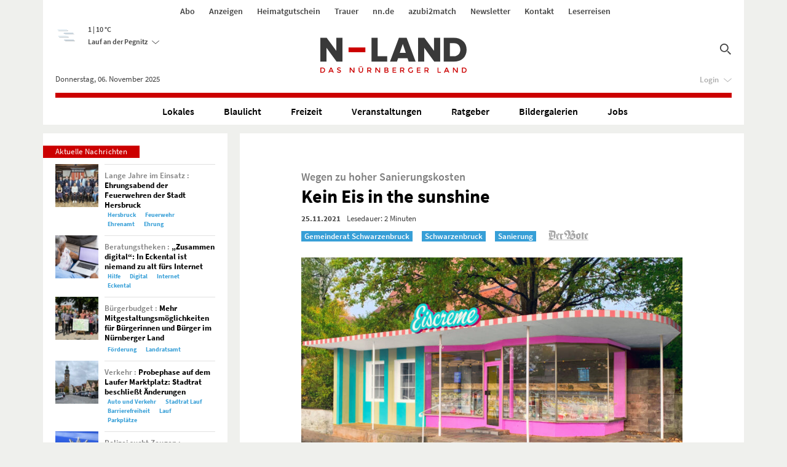

--- FILE ---
content_type: text/html; charset=UTF-8
request_url: https://n-land.de/top-story/kein-eis-in-the-sunshine
body_size: 18362
content:
<!doctype html>
<html class="no-js" lang="de">
<head>
<meta charset="utf-8">
<meta http-equiv="x-ua-compatible" content="ie=edge">
<meta name="viewport" content="width=device-width, initial-scale=1">
<link rel="apple-touch-icon-precomposed" sizes="57x57" href="/apple-touch-icon-57x57.png">
<link rel="apple-touch-icon-precomposed" sizes="114x114" href="/apple-touch-icon-114x114.png">
<link rel="apple-touch-icon-precomposed" sizes="72x72" href="/apple-touch-icon-72x72.png">
<link rel="apple-touch-icon-precomposed" sizes="144x144" href="/apple-touch-icon-144x144.png">
<link rel="apple-touch-icon-precomposed" sizes="60x60" href="/apple-touch-icon-60x60.png">
<link rel="apple-touch-icon-precomposed" sizes="120x120" href="/apple-touch-icon-120x120.png">
<link rel="apple-touch-icon-precomposed" sizes="76x76" href="/apple-touch-icon-76x76.png">
<link rel="apple-touch-icon-precomposed" sizes="152x152" href="/apple-touch-icon-152x152.png">
<link rel="icon" type="image/png" href="/favicon-196x196.png" sizes="196x196">
<link rel="icon" type="image/png" href="/favicon-96x96.png" sizes="96x96">
<link rel="icon" type="image/png" href="/favicon-32x32.png" sizes="32x32">
<link rel="icon" type="image/png" href="/favicon-16x16.png" sizes="16x16">
<link rel="icon" type="image/png" href="/favicon-128.png" sizes="128x128">
<meta name="application-name"
content="N-LAND - Das Nürnberger Land">
<meta name="robots" content="max-snippet:-1, max-image-preview:large, max-video-preview:-1">
<meta name="msapplication-TileColor" content="#FFFFFF">
<meta name="msapplication-TileImage" content="/mstile-144x144.png">
<meta name="msapplication-square70x70logo" content="/mstile-70x70.png">
<meta name="msapplication-square150x150logo" content="/mstile-150x150.png">
<meta name="msapplication-wide310x150logo" content="/mstile-310x150.png">
<meta name="msapplication-square310x310logo" content="/mstile-310x310.png">
<meta name="facebook-domain-verification" content="ijwzjo46otahj2kk5qvvuqjdjtlqgm">
<script>
var nland = nland || {settings: {"basePath":"\/"} },
waypointCache = [],
streamCounter = 1,
excludeIds = [],
adKey = "frontpage",
disableInfiniteScroll = true
window.iframeStack = []
</script>
<meta name='robots' content='index, follow, max-image-preview:large, max-snippet:-1, max-video-preview:-1' />
<style>img:is([sizes="auto" i], [sizes^="auto," i]) { contain-intrinsic-size: 3000px 1500px }</style>
<meta http-equiv="X-UA-Compatible" content="IE=Edge" />
<!-- This site is optimized with the Yoast SEO plugin v26.3 - https://yoast.com/wordpress/plugins/seo/ -->
<title>Kein Eis in the sunshine - N-LAND</title>
<link rel="canonical" href="https://n-land.de/top-story/kein-eis-in-the-sunshine" />
<meta property="og:locale" content="de_DE" />
<meta property="og:type" content="article" />
<meta property="og:title" content="Kein Eis in the sunshine - N-LAND" />
<meta property="og:description" content="SCHWARZENBRUCK &#8211; Die Schwarzenbrucker SPD verabschiedet sich von ihrer Idee für den ehemaligen Blumenpavillon in der Flurstraße, nachdem sich die geschätzten Sanierungskosten auf 240 000&hellip;" />
<meta property="og:url" content="https://n-land.de/top-story/kein-eis-in-the-sunshine" />
<meta property="og:site_name" content="N-LAND" />
<meta property="article:publisher" content="https://www.facebook.com/nuernbergerland" />
<meta property="article:published_time" content="2021-11-25T07:29:08+00:00" />
<meta property="article:modified_time" content="2021-11-25T07:29:11+00:00" />
<meta property="og:image" content="https://n-land.de/wp-content/uploads/2021/11/Schwarzenbruck-Eiscreme-scaled.jpg" />
<meta property="og:image:width" content="2560" />
<meta property="og:image:height" content="1680" />
<meta property="og:image:type" content="image/jpeg" />
<meta name="author" content="Alex Blinten" />
<meta name="twitter:card" content="summary_large_image" />
<meta name="twitter:label1" content="Verfasst von" />
<meta name="twitter:data1" content="Alex Blinten" />
<meta name="twitter:label2" content="Geschätzte Lesezeit" />
<meta name="twitter:data2" content="2 Minuten" />
<script type="application/ld+json" class="yoast-schema-graph">{"@context":"https://schema.org","@graph":[{"@type":"WebPage","@id":"https://n-land.de/top-story/kein-eis-in-the-sunshine","url":"https://n-land.de/top-story/kein-eis-in-the-sunshine","name":"Kein Eis in the sunshine - N-LAND","isPartOf":{"@id":"https://n-land.de/#website"},"primaryImageOfPage":{"@id":"https://n-land.de/top-story/kein-eis-in-the-sunshine#primaryimage"},"image":{"@id":"https://n-land.de/top-story/kein-eis-in-the-sunshine#primaryimage"},"thumbnailUrl":"https://n-land.de/wp-content/uploads/2021/11/Schwarzenbruck-Eiscreme-scaled.jpg","datePublished":"2021-11-25T07:29:08+00:00","dateModified":"2021-11-25T07:29:11+00:00","author":{"@id":"https://n-land.de/#/schema/person/fad33c2f2609e76dbe0b72a27f8b8837"},"breadcrumb":{"@id":"https://n-land.de/top-story/kein-eis-in-the-sunshine#breadcrumb"},"inLanguage":"de","potentialAction":[{"@type":"ReadAction","target":["https://n-land.de/top-story/kein-eis-in-the-sunshine"]}]},{"@type":"ImageObject","inLanguage":"de","@id":"https://n-land.de/top-story/kein-eis-in-the-sunshine#primaryimage","url":"https://n-land.de/wp-content/uploads/2021/11/Schwarzenbruck-Eiscreme-scaled.jpg","contentUrl":"https://n-land.de/wp-content/uploads/2021/11/Schwarzenbruck-Eiscreme-scaled.jpg","width":2560,"height":1680},{"@type":"BreadcrumbList","@id":"https://n-land.de/top-story/kein-eis-in-the-sunshine#breadcrumb","itemListElement":[{"@type":"ListItem","position":1,"name":"Startseite","item":"https://n-land.de/"},{"@type":"ListItem","position":2,"name":"Top Story","item":"https://n-land.de/top-story"},{"@type":"ListItem","position":3,"name":"Kein Eis in the sunshine"}]},{"@type":"WebSite","@id":"https://n-land.de/#website","url":"https://n-land.de/","name":"N-LAND","description":"Das Nürnberger Land","potentialAction":[{"@type":"SearchAction","target":{"@type":"EntryPoint","urlTemplate":"https://n-land.de/?s={search_term_string}"},"query-input":{"@type":"PropertyValueSpecification","valueRequired":true,"valueName":"search_term_string"}}],"inLanguage":"de"},{"@type":"Person","@id":"https://n-land.de/#/schema/person/fad33c2f2609e76dbe0b72a27f8b8837","name":"Alex Blinten","image":{"@type":"ImageObject","inLanguage":"de","@id":"https://n-land.de/#/schema/person/image/","url":"https://n-land.de/wp-content/uploads/2019/05/Foto-Hesse_Alex_Blinten-Q-150x150.jpg","contentUrl":"https://n-land.de/wp-content/uploads/2019/05/Foto-Hesse_Alex_Blinten-Q-150x150.jpg","caption":"Alex Blinten"},"url":"https://n-land.de/autor/alex-blinten"}]}</script>
<!-- / Yoast SEO plugin. -->
<link rel="alternate" type="application/rss+xml" title="N-LAND &raquo; Kein Eis in the sunshine-Kommentar-Feed" href="https://n-land.de/top-story/kein-eis-in-the-sunshine/feed" />
<!-- <link rel='stylesheet' id='tribe-events-pro-mini-calendar-block-styles-css' href='https://n-land.de/wp-content/plugins/events-calendar-pro/build/css/tribe-events-pro-mini-calendar-block.css?ver=7.7.9' type='text/css' media='all' /> -->
<!-- <link rel='stylesheet' id='wp-block-library-css' href='https://n-land.de/wp-includes/css/dist/block-library/style.min.css?ver=6.8.3' type='text/css' media='all' /> -->
<link rel="stylesheet" type="text/css" href="//n-land.de/wp-content/cache/wpfc-minified/86a8fz4c/4eikr.css" media="all"/>
<style id='classic-theme-styles-inline-css' type='text/css'>
/*! This file is auto-generated */
.wp-block-button__link{color:#fff;background-color:#32373c;border-radius:9999px;box-shadow:none;text-decoration:none;padding:calc(.667em + 2px) calc(1.333em + 2px);font-size:1.125em}.wp-block-file__button{background:#32373c;color:#fff;text-decoration:none}
</style>
<style id='global-styles-inline-css' type='text/css'>
:root{--wp--preset--aspect-ratio--square: 1;--wp--preset--aspect-ratio--4-3: 4/3;--wp--preset--aspect-ratio--3-4: 3/4;--wp--preset--aspect-ratio--3-2: 3/2;--wp--preset--aspect-ratio--2-3: 2/3;--wp--preset--aspect-ratio--16-9: 16/9;--wp--preset--aspect-ratio--9-16: 9/16;--wp--preset--color--black: #000000;--wp--preset--color--cyan-bluish-gray: #abb8c3;--wp--preset--color--white: #ffffff;--wp--preset--color--pale-pink: #f78da7;--wp--preset--color--vivid-red: #cf2e2e;--wp--preset--color--luminous-vivid-orange: #ff6900;--wp--preset--color--luminous-vivid-amber: #fcb900;--wp--preset--color--light-green-cyan: #7bdcb5;--wp--preset--color--vivid-green-cyan: #00d084;--wp--preset--color--pale-cyan-blue: #8ed1fc;--wp--preset--color--vivid-cyan-blue: #0693e3;--wp--preset--color--vivid-purple: #9b51e0;--wp--preset--gradient--vivid-cyan-blue-to-vivid-purple: linear-gradient(135deg,rgba(6,147,227,1) 0%,rgb(155,81,224) 100%);--wp--preset--gradient--light-green-cyan-to-vivid-green-cyan: linear-gradient(135deg,rgb(122,220,180) 0%,rgb(0,208,130) 100%);--wp--preset--gradient--luminous-vivid-amber-to-luminous-vivid-orange: linear-gradient(135deg,rgba(252,185,0,1) 0%,rgba(255,105,0,1) 100%);--wp--preset--gradient--luminous-vivid-orange-to-vivid-red: linear-gradient(135deg,rgba(255,105,0,1) 0%,rgb(207,46,46) 100%);--wp--preset--gradient--very-light-gray-to-cyan-bluish-gray: linear-gradient(135deg,rgb(238,238,238) 0%,rgb(169,184,195) 100%);--wp--preset--gradient--cool-to-warm-spectrum: linear-gradient(135deg,rgb(74,234,220) 0%,rgb(151,120,209) 20%,rgb(207,42,186) 40%,rgb(238,44,130) 60%,rgb(251,105,98) 80%,rgb(254,248,76) 100%);--wp--preset--gradient--blush-light-purple: linear-gradient(135deg,rgb(255,206,236) 0%,rgb(152,150,240) 100%);--wp--preset--gradient--blush-bordeaux: linear-gradient(135deg,rgb(254,205,165) 0%,rgb(254,45,45) 50%,rgb(107,0,62) 100%);--wp--preset--gradient--luminous-dusk: linear-gradient(135deg,rgb(255,203,112) 0%,rgb(199,81,192) 50%,rgb(65,88,208) 100%);--wp--preset--gradient--pale-ocean: linear-gradient(135deg,rgb(255,245,203) 0%,rgb(182,227,212) 50%,rgb(51,167,181) 100%);--wp--preset--gradient--electric-grass: linear-gradient(135deg,rgb(202,248,128) 0%,rgb(113,206,126) 100%);--wp--preset--gradient--midnight: linear-gradient(135deg,rgb(2,3,129) 0%,rgb(40,116,252) 100%);--wp--preset--font-size--small: 13px;--wp--preset--font-size--medium: 20px;--wp--preset--font-size--large: 36px;--wp--preset--font-size--x-large: 42px;--wp--preset--spacing--20: 0.44rem;--wp--preset--spacing--30: 0.67rem;--wp--preset--spacing--40: 1rem;--wp--preset--spacing--50: 1.5rem;--wp--preset--spacing--60: 2.25rem;--wp--preset--spacing--70: 3.38rem;--wp--preset--spacing--80: 5.06rem;--wp--preset--shadow--natural: 6px 6px 9px rgba(0, 0, 0, 0.2);--wp--preset--shadow--deep: 12px 12px 50px rgba(0, 0, 0, 0.4);--wp--preset--shadow--sharp: 6px 6px 0px rgba(0, 0, 0, 0.2);--wp--preset--shadow--outlined: 6px 6px 0px -3px rgba(255, 255, 255, 1), 6px 6px rgba(0, 0, 0, 1);--wp--preset--shadow--crisp: 6px 6px 0px rgba(0, 0, 0, 1);}:where(.is-layout-flex){gap: 0.5em;}:where(.is-layout-grid){gap: 0.5em;}body .is-layout-flex{display: flex;}.is-layout-flex{flex-wrap: wrap;align-items: center;}.is-layout-flex > :is(*, div){margin: 0;}body .is-layout-grid{display: grid;}.is-layout-grid > :is(*, div){margin: 0;}:where(.wp-block-columns.is-layout-flex){gap: 2em;}:where(.wp-block-columns.is-layout-grid){gap: 2em;}:where(.wp-block-post-template.is-layout-flex){gap: 1.25em;}:where(.wp-block-post-template.is-layout-grid){gap: 1.25em;}.has-black-color{color: var(--wp--preset--color--black) !important;}.has-cyan-bluish-gray-color{color: var(--wp--preset--color--cyan-bluish-gray) !important;}.has-white-color{color: var(--wp--preset--color--white) !important;}.has-pale-pink-color{color: var(--wp--preset--color--pale-pink) !important;}.has-vivid-red-color{color: var(--wp--preset--color--vivid-red) !important;}.has-luminous-vivid-orange-color{color: var(--wp--preset--color--luminous-vivid-orange) !important;}.has-luminous-vivid-amber-color{color: var(--wp--preset--color--luminous-vivid-amber) !important;}.has-light-green-cyan-color{color: var(--wp--preset--color--light-green-cyan) !important;}.has-vivid-green-cyan-color{color: var(--wp--preset--color--vivid-green-cyan) !important;}.has-pale-cyan-blue-color{color: var(--wp--preset--color--pale-cyan-blue) !important;}.has-vivid-cyan-blue-color{color: var(--wp--preset--color--vivid-cyan-blue) !important;}.has-vivid-purple-color{color: var(--wp--preset--color--vivid-purple) !important;}.has-black-background-color{background-color: var(--wp--preset--color--black) !important;}.has-cyan-bluish-gray-background-color{background-color: var(--wp--preset--color--cyan-bluish-gray) !important;}.has-white-background-color{background-color: var(--wp--preset--color--white) !important;}.has-pale-pink-background-color{background-color: var(--wp--preset--color--pale-pink) !important;}.has-vivid-red-background-color{background-color: var(--wp--preset--color--vivid-red) !important;}.has-luminous-vivid-orange-background-color{background-color: var(--wp--preset--color--luminous-vivid-orange) !important;}.has-luminous-vivid-amber-background-color{background-color: var(--wp--preset--color--luminous-vivid-amber) !important;}.has-light-green-cyan-background-color{background-color: var(--wp--preset--color--light-green-cyan) !important;}.has-vivid-green-cyan-background-color{background-color: var(--wp--preset--color--vivid-green-cyan) !important;}.has-pale-cyan-blue-background-color{background-color: var(--wp--preset--color--pale-cyan-blue) !important;}.has-vivid-cyan-blue-background-color{background-color: var(--wp--preset--color--vivid-cyan-blue) !important;}.has-vivid-purple-background-color{background-color: var(--wp--preset--color--vivid-purple) !important;}.has-black-border-color{border-color: var(--wp--preset--color--black) !important;}.has-cyan-bluish-gray-border-color{border-color: var(--wp--preset--color--cyan-bluish-gray) !important;}.has-white-border-color{border-color: var(--wp--preset--color--white) !important;}.has-pale-pink-border-color{border-color: var(--wp--preset--color--pale-pink) !important;}.has-vivid-red-border-color{border-color: var(--wp--preset--color--vivid-red) !important;}.has-luminous-vivid-orange-border-color{border-color: var(--wp--preset--color--luminous-vivid-orange) !important;}.has-luminous-vivid-amber-border-color{border-color: var(--wp--preset--color--luminous-vivid-amber) !important;}.has-light-green-cyan-border-color{border-color: var(--wp--preset--color--light-green-cyan) !important;}.has-vivid-green-cyan-border-color{border-color: var(--wp--preset--color--vivid-green-cyan) !important;}.has-pale-cyan-blue-border-color{border-color: var(--wp--preset--color--pale-cyan-blue) !important;}.has-vivid-cyan-blue-border-color{border-color: var(--wp--preset--color--vivid-cyan-blue) !important;}.has-vivid-purple-border-color{border-color: var(--wp--preset--color--vivid-purple) !important;}.has-vivid-cyan-blue-to-vivid-purple-gradient-background{background: var(--wp--preset--gradient--vivid-cyan-blue-to-vivid-purple) !important;}.has-light-green-cyan-to-vivid-green-cyan-gradient-background{background: var(--wp--preset--gradient--light-green-cyan-to-vivid-green-cyan) !important;}.has-luminous-vivid-amber-to-luminous-vivid-orange-gradient-background{background: var(--wp--preset--gradient--luminous-vivid-amber-to-luminous-vivid-orange) !important;}.has-luminous-vivid-orange-to-vivid-red-gradient-background{background: var(--wp--preset--gradient--luminous-vivid-orange-to-vivid-red) !important;}.has-very-light-gray-to-cyan-bluish-gray-gradient-background{background: var(--wp--preset--gradient--very-light-gray-to-cyan-bluish-gray) !important;}.has-cool-to-warm-spectrum-gradient-background{background: var(--wp--preset--gradient--cool-to-warm-spectrum) !important;}.has-blush-light-purple-gradient-background{background: var(--wp--preset--gradient--blush-light-purple) !important;}.has-blush-bordeaux-gradient-background{background: var(--wp--preset--gradient--blush-bordeaux) !important;}.has-luminous-dusk-gradient-background{background: var(--wp--preset--gradient--luminous-dusk) !important;}.has-pale-ocean-gradient-background{background: var(--wp--preset--gradient--pale-ocean) !important;}.has-electric-grass-gradient-background{background: var(--wp--preset--gradient--electric-grass) !important;}.has-midnight-gradient-background{background: var(--wp--preset--gradient--midnight) !important;}.has-small-font-size{font-size: var(--wp--preset--font-size--small) !important;}.has-medium-font-size{font-size: var(--wp--preset--font-size--medium) !important;}.has-large-font-size{font-size: var(--wp--preset--font-size--large) !important;}.has-x-large-font-size{font-size: var(--wp--preset--font-size--x-large) !important;}
:where(.wp-block-post-template.is-layout-flex){gap: 1.25em;}:where(.wp-block-post-template.is-layout-grid){gap: 1.25em;}
:where(.wp-block-columns.is-layout-flex){gap: 2em;}:where(.wp-block-columns.is-layout-grid){gap: 2em;}
:root :where(.wp-block-pullquote){font-size: 1.5em;line-height: 1.6;}
</style>
<!-- <link rel='stylesheet' id='wprpp-front-css' href='https://n-land.de/wp-content/plugins/wp-related-picker/css/wprpp-front.css?ver=6.8.3' type='text/css' media='all' /> -->
<!-- <link rel='stylesheet' id='slick-css' href='https://n-land.de/wp-content/plugins/wp-related-picker/libs/slick/slick.css?ver=6.8.3' type='text/css' media='all' /> -->
<!-- <link rel='stylesheet' id='slick-theme-css' href='https://n-land.de/wp-content/plugins/wp-related-picker/libs/slick/slick-theme.css?ver=6.8.3' type='text/css' media='all' /> -->
<!-- <link rel='stylesheet' id='ppress-frontend-css' href='https://n-land.de/wp-content/plugins/wp-user-avatar/assets/css/frontend.min.css?ver=4.16.6' type='text/css' media='all' /> -->
<!-- <link rel='stylesheet' id='ppress-flatpickr-css' href='https://n-land.de/wp-content/plugins/wp-user-avatar/assets/flatpickr/flatpickr.min.css?ver=4.16.6' type='text/css' media='all' /> -->
<!-- <link rel='stylesheet' id='ppress-select2-css' href='https://n-land.de/wp-content/plugins/wp-user-avatar/assets/select2/select2.min.css?ver=6.8.3' type='text/css' media='all' /> -->
<!-- <link rel='stylesheet' id='h5p-plugin-styles-css' href='https://n-land.de/wp-content/plugins/h5p/h5p-php-library/styles/h5p.css?ver=1.16.0' type='text/css' media='all' /> -->
<!-- <link rel='stylesheet' id='weblator_polling-plugin-styles-css' href='https://n-land.de/wp-content/plugins/poll-plugin/public/assets/css/public.css?ver=1.7.8' type='text/css' media='all' /> -->
<!-- <link rel='stylesheet' id='weblator_polling-fa-css' href='https://n-land.de/wp-content/plugins/poll-plugin/public/assets/css/font-awesome.min.css?ver=1.7.8' type='text/css' media='all' /> -->
<!-- <link rel='stylesheet' id='borlabs-cookie-custom-css' href='https://n-land.de/wp-content/cache/borlabs-cookie/1/borlabs-cookie-1-de.css?ver=3.3.18.1-40' type='text/css' media='all' /> -->
<!-- <link rel='stylesheet' id='sage_css-css' href='https://n-land.de/wp-content/themes/nland/dist/styles/main.css?ver=0e41e9dc' type='text/css' media='all' /> -->
<script type="text/javascript" src="https://n-land.de/wp-includes/js/jquery/jquery.min.js?ver=3.7.1" id="jquery-core-js"></script>
<script type="text/javascript" src="https://n-land.de/wp-includes/js/jquery/jquery-migrate.min.js?ver=3.4.1" id="jquery-migrate-js"></script>
<script type="text/javascript" src="https://n-land.de/wp-content/plugins/wp-related-picker/libs/slick/slick.min.js?ver=6.8.3" id="slick-js"></script>
<script type="text/javascript" src="https://n-land.de/wp-content/plugins/wp-user-avatar/assets/flatpickr/flatpickr.min.js?ver=4.16.6" id="ppress-flatpickr-js"></script>
<script type="text/javascript" src="https://n-land.de/wp-content/plugins/wp-user-avatar/assets/select2/select2.min.js?ver=4.16.6" id="ppress-select2-js"></script>
<script type="text/javascript" src="https://n-land.de/wp-content/plugins/poll-plugin/public/assets/js/vendors/excanvas.js?ver=1.7.8" id="weblator_polling-canvas-js"></script>
<script data-no-optimize="1" data-no-minify="1" data-cfasync="false" type="text/javascript" src="https://n-land.de/wp-content/cache/borlabs-cookie/1/borlabs-cookie-config-de.json.js?ver=3.3.18.1-41" id="borlabs-cookie-config-js"></script>
<script type="text/javascript" src="https://n-land.de/wp-content/themes/nland/dist/../bower_components/outdated-browser/outdatedbrowser/outdatedbrowser.min.js?ver=6.8.3" id="outdated-browser-js"></script>
<link rel="https://api.w.org/" href="https://n-land.de/wp-json/" /><link rel="alternate" title="JSON" type="application/json" href="https://n-land.de/wp-json/wp/v2/posts/447709" /><link rel="EditURI" type="application/rsd+xml" title="RSD" href="https://n-land.de/xmlrpc.php?rsd" />
<meta name="generator" content="WordPress 6.8.3" />
<link rel='shortlink' href='https://n-land.de/?p=447709' />
<link rel="alternate" title="oEmbed (JSON)" type="application/json+oembed" href="https://n-land.de/wp-json/oembed/1.0/embed?url=https%3A%2F%2Fn-land.de%2Ftop-story%2Fkein-eis-in-the-sunshine" />
<link rel="alternate" title="oEmbed (XML)" type="text/xml+oembed" href="https://n-land.de/wp-json/oembed/1.0/embed?url=https%3A%2F%2Fn-land.de%2Ftop-story%2Fkein-eis-in-the-sunshine&#038;format=xml" />
<meta name="tec-api-version" content="v1"><meta name="tec-api-origin" content="https://n-land.de"><link rel="alternate" href="https://n-land.de/wp-json/tribe/events/v1/" /><!-- <link rel="stylesheet" href="https://n-land.de/wp-content/plugins/poll-plugin/public/assets/css/notie.css"> -->
<link rel="stylesheet" type="text/css" href="//n-land.de/wp-content/cache/wpfc-minified/12hqhmsf/4eikr.css" media="all"/><style type="text/css">.recentcomments a{display:inline !important;padding:0 !important;margin:0 !important;}</style>		<script type="text/javascript">
var _paq = _paq || [];
</script>
<script type="text/javascript">
_paq.push(['trackPageView']);
_paq.push(['enableLinkTracking']);
(function () {
var u = "//stats.n-land.de/";
_paq.push(['setTrackerUrl', u + 'piwik.php']);
_paq.push(['setSiteId', '1']);
var d = document, g = d.createElement('script'), s = d.getElementsByTagName('script')[0];
g.type = 'text/javascript';
g.async = true;
g.defer = true;
g.src = u + 'piwik.js';
s.parentNode.insertBefore(g, s);
})();
</script>
<script>function ga(){}</script>
<script type="text/javascript" src="https://cdn.opencmp.net/tcf-v2/cmp-stub-latest.js" id="open-cmp-stub" data-domain="n-land.de"></script>
<script type='text/javascript' id='trfAdSetup' async data-traffectiveConf='{"targeting":[{"key":"pagetype","values":null,"value":"article"},{"key":"publisher","values":null,"value":"der-bote"},{"key":"tag","values":null,"value":"sanierung"},{"key":"tag","values":null,"value":"gemeinderat-schwarzenbruck"},{"key":"tag","values":null,"value":"schwarzenbruck"},{"key":"category","values":null,"value":"lokales"},{"key":"category","values":null,"value":"top-story"},{"key":"area","values":null,"value":"schwarzenbruck"},{"key":"zone","values":null,"value":"localnews"}],"dfpAdUrl":"/307308315,21737252753/n-land.de"}' src='//cdntrf.com/n-land.de.js'></script>
<style>.header-logo--nland img {width:100px;height:25px}#header-container.affix #header-inner {height:60px}@media screen and (min-width: 992px) {.header-logo--nland img {width:240px;height:60px}</style></head>
<body class="wp-singular post-template-default single single-post postid-447709 single-format-standard wp-theme-nland tribe-no-js kein-eis-in-the-sunshine tribe-theme-nland">
<div id="outdated">
<h6>Ihr Browser ist veraltet!</h6>
<p>Bitte aktualisieren Sie Ihren Browser, um diese Website korrekt darzustellen.<a id="btnUpdateBrowser"
target="_blank"
href="http://outdatedbrowser.com/de">Jetzt
aktualisieren</a></p>
<p class="last"><a href="#" id="btnCloseUpdateBrowser" title="Schließen">&times;</a></p>
</div>
<script>outdatedBrowser({languagePath: ''});</script>
<div id="header-container" class="container navbar-fixed-top">
<div id="menu-topnavigation-container">
<div class="menu-topnavigation-container"><ul id="menu-topnavigation" class="menu"><li id="menu-item-345879" class="menu-item menu-item-type-post_type menu-item-object-page menu-item-345879"><a target="_blank" href="https://n-land.de/service/abo-angebote-und-informationen">Abo</a></li>
<li id="menu-item-345877" class="menu-item menu-item-type-post_type menu-item-object-page menu-item-345877"><a href="https://n-land.de/service/anzeigeninformationen">Anzeigen</a></li>
<li id="menu-item-468452" class="menu-item menu-item-type-custom menu-item-object-custom menu-item-468452"><a target="_blank" href="https://www.heimatgutschein.com">Heimatgutschein</a></li>
<li id="menu-item-345384" class="menu-item menu-item-type-custom menu-item-object-custom menu-item-345384"><a target="_blank" href="https://www.gemeinsamtrauern.com/">Trauer</a></li>
<li id="menu-item-468453" class="menu-item menu-item-type-custom menu-item-object-custom menu-item-468453"><a target="_blank" href="https://www.nn.de/region/nuernberger-land">nn.de</a></li>
<li id="menu-item-498929" class="menu-item menu-item-type-custom menu-item-object-custom menu-item-498929"><a target="_blank" href="https://azubi2match.de/">azubi2match</a></li>
<li id="menu-item-468450" class="menu-item menu-item-type-post_type menu-item-object-page menu-item-468450"><a href="https://n-land.de/newsletter">Newsletter</a></li>
<li id="menu-item-345881" class="menu-item menu-item-type-post_type menu-item-object-page menu-item-345881"><a href="https://n-land.de/service/kontakt">Kontakt</a></li>
<li id="menu-item-561886" class="menu-item menu-item-type-post_type menu-item-object-page menu-item-561886"><a href="https://n-land.de/service/leserreisen">Leserreisen</a></li>
</ul></div>  </div>
<header id="header" role="banner">
<div id="header-inner" class="clearfix">
<div id="header-left">
<button type="button" id="nav-toggle" class="nav-toggle collapsed"
data-toggle="collapse"
data-target="#navbar-collapse" aria-expanded="false">
<span class="sr-only">Navigation ausklappen</span>
<span class="nav-icon">
<span class="icon-bar"></span>
<span class="icon-bar"></span>
<span class="icon-bar"></span>
</span>
</button>
<div id="header-weather" class="hidden-xs hidden-sm">
<div id="header-weather-icon" class="header-weather__symbol header-weather__symbol--nebel"></div>
<div id="header-weather-info" class="header-weather__temp">
<div><span class="js-weather-min">1</span> | <span class="js-weather-max">10</span> °C</div>
<a class="dropdown-toggle" data-toggle="dropdown" href="#" role="button" aria-haspopup="true" aria-expanded="false">
<span class="js-weather-location">Lauf an der Pegnitz</span> <i class="icon-arrow-down-thin"></i>
</a>
<ul class="dropdown-menu js-weather-select"><li><a href="" data-offset="0" data-tmin="-1" data-tmax="10" data-symbol="nebel">Alfeld</a></li><li><a href="" data-offset="1" data-tmin="1" data-tmax="10" data-symbol="nebel">Altdorf bei Nürnberg</a></li><li><a href="" data-offset="2" data-tmin="1" data-tmax="10" data-symbol="nebel">Burgthann</a></li><li><a href="" data-offset="3" data-tmin="2" data-tmax="11" data-symbol="wolkig">Engelthal</a></li><li><a href="" data-offset="4" data-tmin="0" data-tmax="10" data-symbol="nebel">Feucht</a></li><li><a href="" data-offset="5" data-tmin="1" data-tmax="10" data-symbol="nebel">Happurg</a></li><li><a href="" data-offset="6" data-tmin="-1" data-tmax="10" data-symbol="nebel">Hartenstein</a></li><li><a href="" data-offset="7" data-tmin="1" data-tmax="10" data-symbol="wolkig">Henfenfeld</a></li><li><a href="" data-offset="8" data-tmin="2" data-tmax="11" data-symbol="wolkig">Hersbruck</a></li><li><a href="" data-offset="9" data-tmin="2" data-tmax="10" data-symbol="nebel">Kirchensittenbach</a></li><li><a href="" data-offset="10" data-tmin="1" data-tmax="10" data-symbol="nebel">Lauf an der Pegnitz</a></li><li><a href="" data-offset="11" data-tmin="2" data-tmax="11" data-symbol="bedeckt">Leinburg</a></li><li><a href="" data-offset="12" data-tmin="2" data-tmax="11" data-symbol="nebel">Neuhaus an der Pegnitz</a></li><li><a href="" data-offset="13" data-tmin="0" data-tmax="10" data-symbol="wolkig">Neunkirchen am Sand</a></li><li><a href="" data-offset="14" data-tmin="3" data-tmax="11" data-symbol="nebel">Offenhausen</a></li><li><a href="" data-offset="15" data-tmin="1" data-tmax="10" data-symbol="wolkig">Ottensoos</a></li><li><a href="" data-offset="16" data-tmin="1" data-tmax="10" data-symbol="nebel">Pommelsbrunn</a></li><li><a href="" data-offset="17" data-tmin="2" data-tmax="10" data-symbol="nebel">Reichenschwand</a></li><li><a href="" data-offset="18" data-tmin="1" data-tmax="11" data-symbol="wolkig">Röthenbach an der Pegnitz</a></li><li><a href="" data-offset="19" data-tmin="1" data-tmax="10" data-symbol="wolkig">Rückersdorf</a></li><li><a href="" data-offset="20" data-tmin="3" data-tmax="10" data-symbol="nebel">Schnaittach</a></li><li><a href="" data-offset="21" data-tmin="1" data-tmax="11" data-symbol="wolkig">Schwaig bei Nürnberg</a></li><li><a href="" data-offset="22" data-tmin="0" data-tmax="10" data-symbol="nebel">Schwarzenbruck</a></li><li><a href="" data-offset="23" data-tmin="2" data-tmax="10" data-symbol="nebel">Simmelsdorf</a></li><li><a href="" data-offset="24" data-tmin="-0" data-tmax="10" data-symbol="nebel">Velden</a></li><li><a href="" data-offset="25" data-tmin="0" data-tmax="9" data-symbol="nebel">Vorra</a></li><li><a href="" data-offset="26" data-tmin="1" data-tmax="10" data-symbol="nebel">Winkelhaid</a></li></ul>
</div>        </div>
<div id="header-update">Donnerstag, 06. November 2025</div>
</div>
<div id="header-middle">
<a href="/" class="header-logo header-logo--nland"><img
src="https://n-land.de/wp-content/themes/nland/dist/images/logo.svg"
alt="Logo N-Land"></a>
</div>
<div id="header-right">
<div id="header-search">
<img class="svg icon-search"
src="https://n-land.de/wp-content/themes/nland/dist/images/search.svg"
alt="Suche">
<form role="search" method="GET" class="search-form" action="https://n-land.de/">
<label for="search-input" class="sr-only">Search for:</label>
<input id="search-input" type="search" name="s" class="search-field" placeholder="Suche nach…"
value="">
<button type="submit" class="search-submit">Suchen</button>
</form>
</div>
<ul class="nav navbar-nav" id="header-secondary-nav-desktop">
<li role="presentation" class="dropdown">
<a class="dropdown-toggle" data-toggle="dropdown" href="#"
role="button"
aria-haspopup="true" aria-expanded="false">
Login <i class="icon-arrow-down-thin"></i>
</a>
<div id="loginform-container-desktop" class="dropdown-menu">
<div style="width:100%;text-align:center;color:#f00;font-weight:bold;margin-bottom:1rem">
BITTE BEACHTEN<br>
Einfache Benutzerzugänge wurden zum <span style="text-decoration:underline">27.08.2024</span>
deaktiviert.<br>
Besucht uns gerne auf Facebook, um weiterhin Artikel zu kommentieren!
</div>
<form name="loginform" id="loginform" action="https://n-land.de/wp-login.php" method="post"><p class="login-username">
<label for="user_login">Benutzername oder E-Mail-Adresse</label>
<input type="text" name="log" id="user_login" autocomplete="username" class="input" value="" size="20" />
</p><p class="login-password">
<label for="user_pass">Passwort</label>
<input type="password" name="pwd" id="user_pass" autocomplete="current-password" spellcheck="false" class="input" value="" size="20" />
</p><p class="login-remember"><label><input name="rememberme" type="checkbox" id="rememberme" value="forever" /> Angemeldet bleiben</label></p><p class="login-submit">
<input type="submit" name="wp-submit" id="wp-submit" class="button button-primary" value="Anmelden" />
<input type="hidden" name="redirect_to" value="https://n-land.de/top-story/kein-eis-in-the-sunshine" />
</p></form>              </div>
</li>
</ul>
</div>
</div>
<div id="header-inner-mobile" class="clearfix">
<div id="header-search-mobile">
<form role="search" method="GET" action="https://n-land.de">
<input id="header-search-mobile-input" placeholder="Suche nach..."
name="s">
</form>
</div>
</div>
<nav id="nav" class="navbar">
<div id="navbar-collapse" class="collapse navbar-collapse">
<ul id="menu-hauptnavigation" class="header-primary-nav">
<li class="menu-item menu-item-has-children">
<a href="#">Service</a>
<ul class="sub-menu">
<li class="menu-item menu-item-type-post_type menu-item-object-page menu-item-345879"><a target="_blank" href="https://n-land.de/service/abo-angebote-und-informationen">Abo</a></li>
<li class="menu-item menu-item-type-post_type menu-item-object-page menu-item-345877"><a href="https://n-land.de/service/anzeigeninformationen">Anzeigen</a></li>
<li class="menu-item menu-item-type-custom menu-item-object-custom menu-item-468452"><a target="_blank" href="https://www.heimatgutschein.com">Heimatgutschein</a></li>
<li class="menu-item menu-item-type-custom menu-item-object-custom menu-item-345384"><a target="_blank" href="https://www.gemeinsamtrauern.com/">Trauer</a></li>
<li class="menu-item menu-item-type-custom menu-item-object-custom menu-item-468453"><a target="_blank" href="https://www.nn.de/region/nuernberger-land">nn.de</a></li>
<li class="menu-item menu-item-type-custom menu-item-object-custom menu-item-498929"><a target="_blank" href="https://azubi2match.de/">azubi2match</a></li>
<li class="menu-item menu-item-type-post_type menu-item-object-page menu-item-468450"><a href="https://n-land.de/newsletter">Newsletter</a></li>
<li class="menu-item menu-item-type-post_type menu-item-object-page menu-item-345881"><a href="https://n-land.de/service/kontakt">Kontakt</a></li>
<li class="menu-item menu-item-type-post_type menu-item-object-page menu-item-561886"><a href="https://n-land.de/service/leserreisen">Leserreisen</a></li>
</ul>
</li>
<li id="menu-item-362" class="menu-item menu-item-type-taxonomy menu-item-object-category current-post-ancestor current-menu-parent current-post-parent menu-item-has-children menu-item-362"><a href="https://n-land.de/lokales">Lokales</a>
<ul class="sub-menu">
<li id="menu-item-468488" class="menu-item menu-item-type-custom menu-item-object-custom menu-item-468488"><a href="https://n-land.de/lokales">Einzelne Gemeinden</a></li>
<li id="menu-item-117266" class="menu-item menu-item-type-taxonomy menu-item-object-category menu-item-117266"><a href="https://n-land.de/lokales/nuernberger-land">Nürnberger Land</a></li>
<li id="menu-item-505207" class="menu-item menu-item-type-taxonomy menu-item-object-post_tag menu-item-505207"><a href="https://n-land.de/thema/vereine">Vereine</a></li>
<li id="menu-item-530178" class="menu-item menu-item-type-taxonomy menu-item-object-post_tag menu-item-530178"><a href="https://n-land.de/thema/politik">Politik</a></li>
</ul>
</li>
<li id="menu-item-468409" class="menu-item menu-item-type-taxonomy menu-item-object-post_tag menu-item-has-children menu-item-468409"><a href="https://n-land.de/thema/blaulicht">Blaulicht</a>
<ul class="sub-menu">
<li id="menu-item-555052" class="menu-item menu-item-type-taxonomy menu-item-object-post_tag menu-item-555052"><a href="https://n-land.de/thema/blaulicht">Alle Artikel</a></li>
<li id="menu-item-468482" class="menu-item menu-item-type-custom menu-item-object-custom menu-item-468482"><a href="https://n-land.de/lokales/der-nland-blaulicht-ticker-alle-polizeimeldungen">Blaulicht-Ticker</a></li>
<li id="menu-item-555050" class="menu-item menu-item-type-post_type menu-item-object-page menu-item-555050"><a href="https://n-land.de/blaulichtkarte-nuernberger-land">Blaulichtkarte</a></li>
</ul>
</li>
<li id="menu-item-468484" class="menu-item menu-item-type-custom menu-item-object-custom menu-item-has-children menu-item-468484"><a href="https://n-land.de/thema/freizeit">Freizeit</a>
<ul class="sub-menu">
<li id="menu-item-484675" class="menu-item menu-item-type-custom menu-item-object-custom menu-item-484675"><a href="https://n-land.de/thema/freizeit">Alle Artikel</a></li>
<li id="menu-item-478707" class="menu-item menu-item-type-taxonomy menu-item-object-post_tag menu-item-478707"><a href="https://n-land.de/thema/freizeit">Freizeit-Tipps</a></li>
<li id="menu-item-468485" class="menu-item menu-item-type-custom menu-item-object-custom menu-item-468485"><a href="https://n-land.de/thema/wandern">Wandern</a></li>
<li id="menu-item-481732" class="menu-item menu-item-type-custom menu-item-object-custom menu-item-481732"><a href="https://n-land.de/thema/feste-und-feiern">Feste und Feiern</a></li>
<li id="menu-item-559104" class="menu-item menu-item-type-post_type menu-item-object-page menu-item-559104"><a href="https://n-land.de/service/leserreisen">Leserreisen</a></li>
<li id="menu-item-102856" class="menu-item menu-item-type-custom menu-item-object-custom menu-item-102856"><a href="/sport/fussball/liga">Fußballtabellen</a></li>
</ul>
</li>
<li id="menu-item-131" class="menu-item menu-item-type-post_type menu-item-object-page menu-item-131"><a href="https://n-land.de/veranstaltungen">Veranstaltungen</a></li>
<li id="menu-item-482075" class="menu-item menu-item-type-custom menu-item-object-custom menu-item-has-children menu-item-482075"><a href="https://n-land.de/thema/ratgeber">Ratgeber</a>
<ul class="sub-menu">
<li id="menu-item-552235" class="menu-item menu-item-type-taxonomy menu-item-object-post_tag menu-item-552235"><a href="https://n-land.de/thema/arbeit-und-recht">Arbeit &#038; Recht</a></li>
<li id="menu-item-339390" class="menu-item menu-item-type-taxonomy menu-item-object-post_tag menu-item-339390"><a href="https://n-land.de/thema/auto-und-verkehr">Auto &#038; Verkehr</a></li>
<li id="menu-item-470164" class="menu-item menu-item-type-custom menu-item-object-custom menu-item-470164"><a href="https://n-land.de/thema/bauen-und-wohnen">Bauen &#038; Wohnen</a></li>
<li id="menu-item-339391" class="menu-item menu-item-type-taxonomy menu-item-object-post_tag menu-item-339391"><a href="https://n-land.de/thema/gastronomie">Essen &#038; Trinken</a></li>
<li id="menu-item-368247" class="menu-item menu-item-type-taxonomy menu-item-object-post_tag menu-item-368247"><a href="https://n-land.de/thema/recht-und-steuern">Recht &#038; Steuern</a></li>
<li id="menu-item-368249" class="menu-item menu-item-type-taxonomy menu-item-object-post_tag menu-item-368249"><a href="https://n-land.de/thema/garten">Garten</a></li>
<li id="menu-item-368248" class="menu-item menu-item-type-taxonomy menu-item-object-post_tag menu-item-368248"><a href="https://n-land.de/thema/gesundheit">Gesundheit</a></li>
<li id="menu-item-505208" class="menu-item menu-item-type-taxonomy menu-item-object-post_tag menu-item-505208"><a href="https://n-land.de/thema/senioren">Senioren</a></li>
<li id="menu-item-505210" class="menu-item menu-item-type-custom menu-item-object-custom menu-item-505210"><a href="https://n-land.de/thema/tiere">Tiere</a></li>
</ul>
</li>
<li id="menu-item-468487" class="menu-item menu-item-type-post_type menu-item-object-page menu-item-468487"><a href="https://n-land.de/fotos">Bildergalerien</a></li>
<li id="menu-item-561887" class="menu-item menu-item-type-custom menu-item-object-custom menu-item-561887"><a href="https://www.n-jobs.de/?ref=nland">Jobs</a></li>
</ul>
<ul class="nav navbar-nav" id="header-secondary-nav">
<li role="presentation" class="dropdown">
<a class="dropdown-toggle" data-toggle="dropdown" href="#"
role="button"
aria-haspopup="true" aria-expanded="false">
Login <i class="icon-arrow-down-thin"></i>
</a>
<div id="loginform-container" class="dropdown-menu"></div>
</li>
</ul>
</div>
</nav>
</header>
</div>
<main class="main" role="main">
<div class="container"><div class="asdf asdf--qwer asdf--qwer--padded"><div id="traffective-ad-Billboard" style="display:none" class="Billboard trf-ad"></div><div id="traffective-ad-Mobile_pos1_excl" style="display:none" class="Mobile_pos1_excl trf-ad"></div><div id="traffective-ad-Skyscraper" style="display:none" class="Skyscraper trf-ad"></div></div></div><script>disableInfiniteScroll = true</script>
<div class="container flex-md">
<aside class="sidebar sm-sidebar  articles articles--sidebar reveal-sidebar-left">
<button class="js-toggle-sidebar mobile-sidebar-button mobile-sidebar-button-inner">Aktuelle Nachrichten</button>
<button class="js-toggle-sidebar mobile-sidebar-button mobile-sidebar-button-outer">Aktuelle Nachrichten</button>
<div class="sidebar-wrapper">
<header class="headline headline--box">
<h2>Aktuelle Nachrichten</h2>
</header>
<article
class="template--template-article article  article--with-image  article--with-squarish-thumbnail"
data-guid="https://n-land.de/?p=607292">
<figure class="article__image article__image--boxed" data-att-id="607293">
<a  href="https://n-land.de/top-story/ehrungsabend-der-feuerwehren-der-stadt-hersbruck">
<img width="150" height="150" src="https://n-land.de/wp-content/uploads/2025/11/Einige_Kameraden_der_Feuerwehren_der_Stadt_Hersbru-150x150.jpg" class="attachment-square size-square wp-post-image" alt="" decoding="async" />            </a>
</figure>
<section>
<header class="newsticker">
<h3>
<a href="https://n-land.de/top-story/ehrungsabend-der-feuerwehren-der-stadt-hersbruck">Lange Jahre im Einsatz</a>
</h3>
<h2><a  href="https://n-land.de/top-story/ehrungsabend-der-feuerwehren-der-stadt-hersbruck">Ehrungsabend der Feuerwehren der Stadt Hersbruck</a>
</h2>
</header>
<footer>
<ul class="tags tags--primary"><li><a href="https://n-land.de/thema/hersbruck" rel="tag">Hersbruck</a></li><li><a href="https://n-land.de/thema/feuerwehr" rel="tag">Feuerwehr</a></li><li><a href="https://n-land.de/thema/ehrenamt" rel="tag">Ehrenamt</a></li><li><a href="https://n-land.de/thema/ehrung" rel="tag">Ehrung</a></li></ul>        </footer>
</section>
</article>
<article
class="template--template-article article  article--with-image  article--with-squarish-thumbnail"
data-guid="https://n-land.de/?p=607236">
<figure class="article__image article__image--boxed" data-att-id="607238">
<a  href="https://n-land.de/top-story/zusammen-digital-in-eckental-ist-niemand-zu-alt-fuers-internet">
<img width="150" height="150" src="https://n-land.de/wp-content/uploads/2025/11/AdobeStock_580856771-150x150.jpeg" class="attachment-square size-square wp-post-image" alt="" decoding="async" />            </a>
</figure>
<section>
<header class="newsticker">
<h3>
<a href="https://n-land.de/top-story/zusammen-digital-in-eckental-ist-niemand-zu-alt-fuers-internet">Beratungstheken</a>
</h3>
<h2><a  href="https://n-land.de/top-story/zusammen-digital-in-eckental-ist-niemand-zu-alt-fuers-internet">„Zusammen digital“: In Eckental ist niemand zu alt fürs Internet</a>
</h2>
</header>
<footer>
<ul class="tags tags--primary"><li><a href="https://n-land.de/thema/hilfe" rel="tag">Hilfe</a></li><li><a href="https://n-land.de/thema/digital" rel="tag">Digital</a></li><li><a href="https://n-land.de/thema/internet" rel="tag">Internet</a></li><li><a href="https://n-land.de/thema/eckental" rel="tag">Eckental</a></li></ul>        </footer>
</section>
</article>
<article
class="template--template-article article  article--with-image  article--with-squarish-thumbnail"
data-guid="https://n-land.de/?p=607092">
<figure class="article__image article__image--boxed" data-att-id="607093">
<a  href="https://n-land.de/top-story/mehr-mitgestaltungsmoeglichkeiten-fuer-buergerinnen-und-buerger-im-nuernberger-land">
<img width="150" height="150" src="https://n-land.de/wp-content/uploads/2025/11/csm_LAG_Buergerengagement_Wandertafeln_dbc43d8731-150x150.jpg" class="attachment-square size-square wp-post-image" alt="" decoding="async" />            </a>
</figure>
<section>
<header class="newsticker">
<h3>
<a href="https://n-land.de/top-story/mehr-mitgestaltungsmoeglichkeiten-fuer-buergerinnen-und-buerger-im-nuernberger-land">Bürgerbudget</a>
</h3>
<h2><a  href="https://n-land.de/top-story/mehr-mitgestaltungsmoeglichkeiten-fuer-buergerinnen-und-buerger-im-nuernberger-land">Mehr Mitgestaltungsmöglichkeiten für Bürgerinnen und Bürger im Nürnberger Land</a>
</h2>
</header>
<footer>
<ul class="tags tags--primary"><li><a href="https://n-land.de/thema/foerderung" rel="tag">Förderung</a></li><li><a href="https://n-land.de/thema/landratsamt-2" rel="tag">Landratsamt</a></li></ul>        </footer>
</section>
</article>
<article
class="template--template-article article  article--with-image  article--with-squarish-thumbnail"
data-guid="https://n-land.de/?p=607225">
<figure class="article__image article__image--boxed" data-att-id="605066">
<a  href="https://n-land.de/top-story/probephase-auf-dem-laufer-marktplatz-stadtrat-beschliesst-aenderungen">
<img width="150" height="150" src="https://n-land.de/wp-content/uploads/2025/10/Marktplatz-Oktober-2025-Foto-Kirchmayer-150x150.jpg" class="attachment-square size-square wp-post-image" alt="" decoding="async" />            </a>
</figure>
<section>
<header class="newsticker">
<h3>
<a href="https://n-land.de/top-story/probephase-auf-dem-laufer-marktplatz-stadtrat-beschliesst-aenderungen">Verkehr</a>
</h3>
<h2><a  href="https://n-land.de/top-story/probephase-auf-dem-laufer-marktplatz-stadtrat-beschliesst-aenderungen">Probephase auf dem Laufer Marktplatz: Stadtrat beschließt Änderungen</a>
</h2>
</header>
<footer>
<ul class="tags tags--primary"><li><a href="https://n-land.de/thema/auto-und-verkehr" rel="tag">Auto und Verkehr</a></li><li><a href="https://n-land.de/thema/stadtrat-lauf" rel="tag">Stadtrat Lauf</a></li><li><a href="https://n-land.de/thema/barrierefreiheit" rel="tag">Barrierefreiheit</a></li><li><a href="https://n-land.de/thema/lauf" rel="tag">Lauf</a></li><li><a href="https://n-land.de/thema/parkplaetze" rel="tag">Parkplätze</a></li></ul>        </footer>
</section>
</article>
<article
class="template--template-article article  article--with-image  article--with-squarish-thumbnail"
data-guid="https://n-land.de/?p=607424">
<figure class="article__image article__image--boxed" data-att-id="488658">
<a  href="https://n-land.de/top-story/vandalismus-an-geparkten-autos-in-hersbruck-und-neuhaus">
<img width="150" height="150" src="https://n-land.de/wp-content/uploads/2022/09/Polizei-Logo-Symbolfoto-150x150.jpg" class="attachment-square size-square wp-post-image" alt="" decoding="async" />            </a>
</figure>
<section>
<header class="newsticker">
<h3>
<a href="https://n-land.de/top-story/vandalismus-an-geparkten-autos-in-hersbruck-und-neuhaus">Polizei sucht Zeugen</a>
</h3>
<h2><a  href="https://n-land.de/top-story/vandalismus-an-geparkten-autos-in-hersbruck-und-neuhaus">Vandalismus an geparkten Autos in Hersbruck und Neuhaus</a>
</h2>
</header>
<footer>
<ul class="tags tags--primary"><li><a href="https://n-land.de/thema/hersbruck" rel="tag">Hersbruck</a></li><li><a href="https://n-land.de/thema/neuhaus" rel="tag">Neuhaus</a></li><li><a href="https://n-land.de/thema/polizei" rel="tag">Polizei</a></li><li><a href="https://n-land.de/thema/sachbeschaedigung" rel="tag">Sachbeschädigung</a></li></ul>        </footer>
</section>
</article>
<article
class="template--template-article article article-pr article--with-image  article--with-squarish-thumbnail"
data-guid="https://n-land.de/?p=607150">
<figure class="article__image article__image--boxed" data-att-id="607151">
<a  href="https://n-land.de/top-story/fachgerechte-holzernte-sorgt-fuer-selbst-regenerierung-des-waldes">
<img width="150" height="150" src="https://n-land.de/wp-content/uploads/2025/11/Schwemmer-Conny-2008-1-150x150.jpg" class="attachment-square size-square wp-post-image" alt="" decoding="async" />            </a>
</figure>
<section>
<header class="newsticker">
<h2><a  href="https://n-land.de/top-story/fachgerechte-holzernte-sorgt-fuer-selbst-regenerierung-des-waldes">Fachgerechte Holzernte sorgt für Selbst-Regenerierung des Waldes</a>
</h2>
</header>
<footer>
<ul class="tags tags--primary"><li><a href="https://n-land.de/thema/waldarbeiten" rel="tag">Waldarbeiten</a></li><li><a href="https://n-land.de/thema/holz" rel="tag">Holz</a></li></ul>        </footer>
</section>
</article>
<article
class="template--template-article article  article--with-image  article--with-squarish-thumbnail"
data-guid="https://n-land.de/?p=607014">
<figure class="article__image article__image--boxed" data-att-id="493458">
<a  href="https://n-land.de/lokales/nuernberger-land/der-nland-blaulicht-ticker-alle-polizeimeldungen">
<img width="150" height="150" src="https://n-land.de/wp-content/uploads/2022/11/Blaulichtticker-2-150x150.png" class="attachment-square size-square wp-post-image" alt="" decoding="async" />            </a>
</figure>
<section>
<header class="newsticker">
<h2><a  href="https://n-land.de/lokales/nuernberger-land/der-nland-blaulicht-ticker-alle-polizeimeldungen">Blaulicht-Ticker: Polizeimeldungen aus dem Nürnberger Land</a>
</h2>
</header>
<footer>
<ul class="tags tags--primary"><li><a href="https://n-land.de/thema/feuerwehr" rel="tag">Feuerwehr</a></li><li><a href="https://n-land.de/thema/polizei" rel="tag">Polizei</a></li><li><a href="https://n-land.de/thema/rettungsdienst" rel="tag">Rettungsdienst</a></li></ul>        </footer>
</section>
</article>
<article
class="template--template-article article  article--with-image  article--with-squarish-thumbnail"
data-guid="https://n-land.de/?p=607408">
<figure class="article__image article__image--boxed" data-att-id="607409">
<a  href="https://n-land.de/lokales/baustelle-des-neuen-bildungscampus-besucht">
<img width="150" height="150" src="https://n-land.de/wp-content/uploads/2025/11/501819f517ed368987387709784ce62af01537bd_max1024x-150x150.jpg" class="attachment-square size-square wp-post-image" alt="" decoding="async" />            </a>
</figure>
<section>
<header class="newsticker">
<h3>
<a href="https://n-land.de/lokales/baustelle-des-neuen-bildungscampus-besucht">„Bildung, Begegnung und Wertevermittlung“</a>
</h3>
<h2><a  href="https://n-land.de/lokales/baustelle-des-neuen-bildungscampus-besucht">Baustelle des neuen Bildungscampus besucht</a>
</h2>
</header>
<footer>
<ul class="tags tags--primary"><li><a href="https://n-land.de/thema/bildung" rel="tag">Bildung</a></li><li><a href="https://n-land.de/thema/rummelsberg" rel="tag">Rummelsberg</a></li><li><a href="https://n-land.de/thema/schule" rel="tag">Schule</a></li></ul>        </footer>
</section>
</article>
<article
class="template--template-article article  article--with-image  article--with-squarish-thumbnail"
data-guid="https://n-land.de/?p=607168">
<figure class="article__image article__image--boxed" data-att-id="607169">
<a  href="https://n-land.de/top-story/bundesverdienstkreuz-fuer-laufer-seniorenbeauftragten-adolf-pohl">
<img width="150" height="150" src="https://n-land.de/wp-content/uploads/2025/11/Bundesverdienstkreuz-Adolf-Pohl-Foto-Kirchmayer-150x150.jpg" class="attachment-square size-square wp-post-image" alt="" decoding="async" />            </a>
</figure>
<section>
<header class="newsticker">
<h3>
<a href="https://n-land.de/top-story/bundesverdienstkreuz-fuer-laufer-seniorenbeauftragten-adolf-pohl">Lebensleistung</a>
</h3>
<h2><a  href="https://n-land.de/top-story/bundesverdienstkreuz-fuer-laufer-seniorenbeauftragten-adolf-pohl">Bundesverdienstkreuz für Laufer Seniorenbeauftragten Adolf Pohl</a>
</h2>
</header>
<footer>
<ul class="tags tags--primary"><li><a href="https://n-land.de/thema/lauf" rel="tag">Lauf</a></li><li><a href="https://n-land.de/thema/senioren" rel="tag">Senioren</a></li><li><a href="https://n-land.de/thema/ehrenamt" rel="tag">Ehrenamt</a></li><li><a href="https://n-land.de/thema/stadtrat-lauf" rel="tag">Stadtrat Lauf</a></li><li><a href="https://n-land.de/thema/ehrung" rel="tag">Ehrung</a></li></ul>        </footer>
</section>
</article>
<article
class="template--template-article article  article--with-image  article--with-squarish-thumbnail"
data-guid="https://n-land.de/?p=607357">
<figure class="article__image article__image--boxed" data-att-id="607358">
<a  href="https://n-land.de/top-story/sie-wollen-fuer-die-csu-in-den-gemeinderat-happurg">
<img width="150" height="150" src="https://n-land.de/wp-content/uploads/2025/11/Die_Kandidatinnen_und_Kandidaten_der_CSUAlbachtal-150x150.jpg" class="attachment-square size-square wp-post-image" alt="" decoding="async" />            </a>
</figure>
<section>
<header class="newsticker">
<h3>
<a href="https://n-land.de/top-story/sie-wollen-fuer-die-csu-in-den-gemeinderat-happurg">Kommunalwahl</a>
</h3>
<h2><a  href="https://n-land.de/top-story/sie-wollen-fuer-die-csu-in-den-gemeinderat-happurg">Sie wollen für die CSU in den Gemeinderat Happurg</a>
</h2>
</header>
<footer>
<ul class="tags tags--primary"><li><a href="https://n-land.de/thema/csu" rel="tag">CSU</a></li><li><a href="https://n-land.de/thema/kommunalwahl" rel="tag">Kommunalwahl</a></li><li><a href="https://n-land.de/thema/happurg" rel="tag">Happurg</a></li><li><a href="https://n-land.de/thema/politik" rel="tag">Politik</a></li><li><a href="https://n-land.de/thema/gemeinderat" rel="tag">Gemeinderat</a></li></ul>        </footer>
</section>
</article>
</div>
<div id="traffective-ad-HalfpageAd" style="display:none" class="HalfpageAd trf-ad"></div></aside>
<div class="wrapper">
<div class="wrapper--single-article">
<div class="asdf asdf--single-article asdf--tzui">
<div id="ar:120" class="gad"></div>  </div>
<section id="xmas-lottery-stars-container"
class="section section--main section--article post "
data-url="https://n-land.de/top-story/kein-eis-in-the-sunshine"
data-title="Kein Eis in the sunshine" data-type="post"
data-post-id="447709" data-created="2021-11-25 08:29:08">
<article
class="article article--with-image  article--single article--portrait"
data-guid="https://n-land.de/?p=447709">
<header>
<h3>
Wegen zu hoher Sanierungskosten      </h3>
<h1>Kein Eis in the sunshine</h1>
</header>
<footer>
<p>
<time datetime="25.11.2021">25.11.2021</time>
<span>Lesedauer: 2 Minuten</span>
</p>
<ul class="tags tags--primary"><li><a href="https://n-land.de/thema/gemeinderat-schwarzenbruck" rel="tag">Gemeinderat Schwarzenbruck</a></li><li><a href="https://n-land.de/thema/schwarzenbruck" rel="tag">Schwarzenbruck</a></li><li><a href="https://n-land.de/thema/sanierung" rel="tag">Sanierung</a></li></ul><div class="article__publishers"><a class="der-bote" href="https://n-land.de/verlag/der-bote">Der Bote</a></div>          </footer>
<figure class="article__image">
<div class="article__image--boxed">
<a href="https://n-land.de/wp-content/uploads/2021/11/Schwarzenbruck-Eiscreme-1200x788.jpg" data-thumb="https://n-land.de/wp-content/uploads/2021/11/Schwarzenbruck-Eiscreme-730x479.jpg" data-sub-html=".caption-447710" class="lightgallery"><img width="730" height="479" src="https://n-land.de/wp-content/uploads/2021/11/Schwarzenbruck-Eiscreme-730x479.jpg" class="attachment-post-thumbnail size-post-thumbnail wp-post-image" alt="" decoding="async" fetchpriority="high" /></a>        </div>
<figcaption class="caption-447710"><span class="caption">50er-Jahre Retro-Schick: So hatte sich Martin Glienke (SPD) die Zukunft des ehemaligen Blumenpavillons an der evangelischen Kirche vorgestellt.</span> | <span class="credit">Foto: Martin Glienke</span><span class="caption-filename">2021/11/Schwarzenbruck-Eiscreme-scaled.jpg</span></figcaption>      </figure>
<section>
<div class="article__content">
<p><strong>SCHWARZENBRUCK &#8211; Die Schwarzenbrucker SPD verabschiedet sich von ihrer Idee für den ehemaligen Blumenpavillon in der Flurstraße, nachdem sich die geschätzten Sanierungskosten auf 240 000 Euro belaufen und der potenzielle Pächter abgesprungen ist.</strong></p><div id="traffective-ad-Content_1" style="display:none" class="Content_1 trf-ad traffective-ad-centered"></div><div id="traffective-ad-Mobile_Pos2" style="display:none" class="Mobile_Pos2 trf-ad traffective-ad-centered"></div></p>
<p>Aus der Traum von der Eisdiele im Blumenpavillon in der Schwarzenbrucker Flurstraße: Weil der mögliche Pächter zurückgezogen hat, bekommt jetzt auch die örtliche SPD als ursprünglicher Ideengeber kalte Füße. Hauptgrund sind dabei die gewaltigen Kosten für das zwar markante, aber in die Jahre gekommene Gebäude. Nach einer <strong>Kostenermittlung durch das Bauamt</strong> und dem jetzt bekannt gewordenen Abspringen des Pächters müsse man sich nun schweren Herzens von der Idee einer Eisdiele trennen, sagt <strong>SPD-Fraktionssprecher Martin Glienke.</strong></p>
<p>Rund <strong>240 000 Euro</strong> würde laut Kostenermittlung die Sanierung des ebenso alten wie kleinen Gebäudes kosten. Das hat die SPD kalt erwischt und <strong>steht laut Glienke in keinem Verhältnis zum Vorhaben.</strong> „<strong>Auch wenn für die Investition Fördergelder im Rahmen der Städtebauförderung in Aussicht gestellt wurden und damit der gemeindliche Anteil deutlich gesenkt wäre.</strong>“ Glienke kritisiert jetzt, dass das von den Verantwortlichen in der Vergangenheit zu selten angesprochen und auch für die Öffentlichkeit nicht kommuniziert worden sei. Viele Schwarzenbrucker waren zwar begeistert von der Idee einer Eisdiele mitten im Ort, werden aber ohne weiteres nachvollziehen können, dass die Kosten für deren Realisierung einfach zu hoch sind.<br>
<h3>Wie geht es weiter?</h3>
<p>Die SPD habe sich schon lange für den Erhalt des ehemaligen Blumenpavillons stark gemacht, betont Glienke. Ein <strong>Abriss sei einfach zu schade.</strong> Dabei sei ein zentraler Treffpunkt für alle Altersgruppen in Schwarzenbruck wichtig und der Pavillon sei eigentlich der ideale Ort. Wie geht es jetzt weiter, nachdem die Eisdielen-Idee gestorben ist? „<strong>Wir bitten jetzt Bürgermeister Holzammer um Vorschläge, damit aus dem urigen Gebäude nicht einfach nur Parkplätze oder Bänke werden</strong>“, sagt Glienke. „<strong>Vielmehr wünschen wir uns kreative Vorschläge, wie der Platz im Zentrum ausgestaltet werden kann, damit er allen Altersstufen zugutekommen kann, wie das bei einer Eisdiele der Fall gewesen wäre</strong>“, fügt der SPD-Fraktionssprecher hinzu.</p>
<p>Bürgermeister Holzammer will zum Blumenpavillon keine einsamen Entscheidungen fällen, das Thema ist aus seiner Sicht zunächst einmal besser bei der neuen <strong>Ortsentwicklungsgruppe</strong> angesiedelt. Deren Mitglieder können sich intensiv damit befassen und den Pavillon anschließend wieder in den Gemeinderat bringen. Die SPD hält auch nach dem Rückzug des Eisdielen-Plans daran fest, dass Schwarzenbruck einen zentralen Treffpunkt braucht. Gaststätten würden schließen, bedauert Glienke, und kleinere Geschäfte im Ortskern verschwinden. Gerade in der aktuellen Situation wäre aus seiner Sicht aber ein Treff im Zentrum für alle absolut notwendig.</p><div id="traffective-ad-Content_2" style="display:none" class="Content_2 trf-ad traffective-ad-centered"></div><div id="traffective-ad-Mobile_Pos3" style="display:none" class="Mobile_Pos3 trf-ad traffective-ad-centered"></div></p>
<div style="font-weight:bold">
Nichts Neues verpassen! - <a href="/newsletter">Newsletter abonnieren</a>
</div>
<div class="authors">
<div class="author">
<div class="author__image">
<span class="label">N-Land</span>
<a href="https://n-land.de/autor/alex-blinten"><img data-del="avatar" alt="Alex Blinten" src='https://n-land.de/wp-content/uploads/2019/05/Foto-Hesse_Alex_Blinten-Q-150x150.jpg' class='avatar pp-user-avatar avatar-90 photo ' height='90' width='90'/></a>  </div>
<a href="https://n-land.de/autor/alex-blinten">  <div class="author__info">
<span class="author__info--name">Alex Blinten</span>
</div>
</a></div>
</div>
</div>
<script>excludeIds.push(447709)</script>
<div class="wp_rp_wrap wp_rp_modern">
<div class="wp_rp_content">
<h3>Das könnte Sie auch interessieren</h3>
<ul class="related_post wp_rp">
<li>
<div class="wp_rp_image">
<a href="https://n-land.de/top-story/vandalismus-an-geparkten-autos-in-hersbruck-und-neuhaus" title="Vandalismus an geparkten Autos in Hersbruck und Neuhaus"
class="wp_rp_thumbnail">
<img width="150" height="150" src="https://n-land.de/wp-content/uploads/2022/09/Polizei-Logo-Symbolfoto-150x150.jpg" class="attachment-square size-square wp-post-image" alt="" decoding="async" />    </a>
</div>
<div class="wp_rp_text">
<small class="wp_rp_publish_date">05.11.2025</small>
<a href="https://n-land.de/top-story/vandalismus-an-geparkten-autos-in-hersbruck-und-neuhaus" class="wp_rp_subtitle">
Polizei sucht Zeugen    </a>
<a href="https://n-land.de/top-story/vandalismus-an-geparkten-autos-in-hersbruck-und-neuhaus" class="wp_rp_title">Vandalismus an geparkten Autos in Hersbruck und Neuhaus</a>
<div class="wp_rp_tags">
<ul class="tags tags--primary"><li><a href="https://n-land.de/thema/hersbruck" rel="tag">Hersbruck</a></li><li><a href="https://n-land.de/thema/neuhaus" rel="tag">Neuhaus</a></li><li><a href="https://n-land.de/thema/polizei" rel="tag">Polizei</a></li><li><a href="https://n-land.de/thema/sachbeschaedigung" rel="tag">Sachbeschädigung</a></li></ul>    </div>
</div>
<script>excludeIds.push(607424)</script>
</li>
<li>
<div class="wp_rp_image">
<a href="https://n-land.de/top-story/sanierung-der-bahnstrecke-nuernberg-regensburg-schienenersatzverkehr-eingerichtet" title="Sanierung der Bahnstrecke Nürnberg-Regensburg: Schienenersatzverkehr eingerichtet"
class="wp_rp_thumbnail">
<img width="150" height="150" src="https://n-land.de/wp-content/uploads/2025/10/csm_Bahn_mit_SEV_10181fe570-150x150.png" class="attachment-square size-square wp-post-image" alt="" decoding="async" loading="lazy" />    </a>
</div>
<div class="wp_rp_text">
<small class="wp_rp_publish_date">01.11.2025</small>
<a href="https://n-land.de/top-story/sanierung-der-bahnstrecke-nuernberg-regensburg-schienenersatzverkehr-eingerichtet" class="wp_rp_subtitle">
Von 6. Februar bis 10. Juli    </a>
<a href="https://n-land.de/top-story/sanierung-der-bahnstrecke-nuernberg-regensburg-schienenersatzverkehr-eingerichtet" class="wp_rp_title">Sanierung der Bahnstrecke Nürnberg-Regensburg: Schienenersatzverkehr eingerichtet</a>
<div class="wp_rp_tags">
<ul class="tags tags--primary"><li><a href="https://n-land.de/thema/auto-und-verkehr" rel="tag">Auto und Verkehr</a></li><li><a href="https://n-land.de/thema/sanierung" rel="tag">Sanierung</a></li><li><a href="https://n-land.de/thema/bahn" rel="tag">Bahn</a></li><li><a href="https://n-land.de/thema/bus" rel="tag">Bus</a></li></ul>    </div>
</div>
<script>excludeIds.push(606783)</script>
</li>
</ul>
</div>
</div>
<div class="asdf asdf--single-article asdf--qwer asdf--qwer--padded">
</div>
<footer class="article__footer">
<div class="clearfix">
<ul class="tags tags--primary"><li><a href="https://n-land.de/thema/gemeinderat-schwarzenbruck" rel="tag">Gemeinderat Schwarzenbruck</a></li><li><a href="https://n-land.de/thema/schwarzenbruck" rel="tag">Schwarzenbruck</a></li><li><a href="https://n-land.de/thema/sanierung" rel="tag">Sanierung</a></li></ul><div class="social"><div class="shariff"><ul class="shariff-buttons theme-grey orientation-horizontal buttonsize-small"><li class="shariff-button facebook shariff-nocustomcolor" style="background-color:#4273c8"><a href="https://www.facebook.com/sharer/sharer.php?u=https%3A%2F%2Fn-land.de%2Ftop-story%2Fkein-eis-in-the-sunshine" title="Bei Facebook teilen" aria-label="Bei Facebook teilen" role="button" rel="nofollow" class="shariff-link" style="; background-color:#3b5998; color:#fff" target="_blank"><span class="shariff-icon" style=""><svg width="32px" height="20px" xmlns="http://www.w3.org/2000/svg" viewBox="0 0 18 32"><path fill="#3b5998" d="M17.1 0.2v4.7h-2.8q-1.5 0-2.1 0.6t-0.5 1.9v3.4h5.2l-0.7 5.3h-4.5v13.6h-5.5v-13.6h-4.5v-5.3h4.5v-3.9q0-3.3 1.9-5.2t5-1.8q2.6 0 4.1 0.2z"/></svg></span><span class="shariff-text">teilen</span>&nbsp;</a></li><li class="shariff-button twitter shariff-nocustomcolor" style="background-color:#595959"><a href="https://twitter.com/share?url=https%3A%2F%2Fn-land.de%2Ftop-story%2Fkein-eis-in-the-sunshine&text=Kein%20Eis%20in%20the%20sunshine" title="Bei X teilen" aria-label="Bei X teilen" role="button" rel="noopener nofollow" class="shariff-link" style="; background-color:#000; color:#fff" target="_blank"><span class="shariff-icon" style=""><svg width="32px" height="20px" xmlns="http://www.w3.org/2000/svg" viewBox="0 0 24 24"><path fill="#000" d="M14.258 10.152L23.176 0h-2.113l-7.747 8.813L7.133 0H0l9.352 13.328L0 23.973h2.113l8.176-9.309 6.531 9.309h7.133zm-2.895 3.293l-.949-1.328L2.875 1.56h3.246l6.086 8.523.945 1.328 7.91 11.078h-3.246zm0 0"/></svg></span><span class="shariff-text">teilen</span>&nbsp;</a></li></ul></div></div>
</div>
<ol class="breadcrumb"><li><a href="https://n-land.de/">Startseite</a></li>  /  <li><a href="https://n-land.de/top-story">Top Story</a></li>  /  <li class="breadcrumb_last" aria-current="page">Kein Eis in the sunshine</li></ol>      </footer>
</section>
</article>
</section>
<script>
let traffectiveHalfpageAd = null,
traffectiveFooterAd = null,
pageFooter = null
function hasReachedElementsTop (objOne, objTwo) {
let offsetOne = objOne.offset(),
offsetTwo = objTwo.offset(),
topOne = offsetOne.top,
topTwo = offsetTwo.top,
heightOne = objOne.height()
if (!topOne || !topTwo) {
return null
}
return (topOne + heightOne) >= topTwo
}
document.addEventListener('scroll', function (event) {
if (!traffectiveHalfpageAd) {
traffectiveHalfpageAd = jQuery('#traffective-ad-HalfpageAd')
}
if (!traffectiveFooterAd) {
traffectiveFooterAd = jQuery('#traffective-ad-Footer_1')
}
if (!pageFooter) {
pageFooter = jQuery('footer.content-info')
}
let hasReachedTopOfAd = hasReachedElementsTop(traffectiveHalfpageAd, traffectiveFooterAd),
hasReachedTopOfFooter = hasReachedElementsTop(traffectiveHalfpageAd, pageFooter)
if (!hasReachedTopOfAd && !hasReachedTopOfFooter) {
return
}
if (!traffectiveHalfpageAd.is(':visible')) {
return
}
traffectiveHalfpageAd.hide()
})
</script>
</div>
</div>
</div>
</main>
<div class="asdf asdf--qwer asdf--qwer--padded trf-ad-centered">
<div id="traffective-ad-Footer_1" style="display:none" class="Footer_1 trf-ad"></div>  <div id="traffective-ad-Mobile_Footer_1" style="display:none" class="Mobile_Footer_1 trf-ad"></div></div>
<footer class="content-info" role="contentinfo">
<div class="container" style="position: relative">
<i class="hide-for-md-up collapsible-trigger"
data-collapsible-settings='{ "state": "collapsed", "position" : "center", "target" : ".footer-menu-position-1,.footer-menu-position-2,.footer-menu-position-3,.footer-menu-position-4" }'></i>
<div id="footer-menu"
class="footer-menu-count-5">
<div class="footer-menu-wrap footer-menu-position-1"><h4 class="footer-menu-title">Freizeit</h4><ul id="menu-freizeit" class="footer_1 footer-menu "><li id="menu-item-293631" class="menu-item menu-item-type-custom menu-item-object-custom menu-item-293631"><a href="https://n-land.de/veranstaltungen">Veranstaltungen</a></li>
<li id="menu-item-551461" class="menu-item menu-item-type-post_type menu-item-object-page menu-item-551461"><a href="https://n-land.de/kirchweihen-feste">Kirchweihen/Feste</a></li>
<li id="menu-item-293632" class="menu-item menu-item-type-custom menu-item-object-custom menu-item-293632"><a href="https://n-land.de/fotos">Fotos</a></li>
<li id="menu-item-293634" class="menu-item menu-item-type-custom menu-item-object-custom menu-item-293634"><a href="https://n-land.de/service/leserreisen">Leserreisen</a></li>
<li id="menu-item-468458" class="menu-item menu-item-type-custom menu-item-object-custom menu-item-468458"><a href="https://n-land.de/thema/wandern">Wandern</a></li>
</ul></div><div class="footer-menu-wrap footer-menu-position-2"><h4 class="footer-menu-title">Magazine</h4><ul id="menu-magazine" class="footer_2 footer-menu "><li id="menu-item-468464" class="menu-item menu-item-type-custom menu-item-object-custom menu-item-468464"><a href="https://n-land.de/dossier/24-stunden">24 Stunden</a></li>
<li id="menu-item-468465" class="menu-item menu-item-type-custom menu-item-object-custom menu-item-468465"><a href="https://n-land.de/dossier/wirtschaftsbeilage">Wirtschaftsbeilage</a></li>
<li id="menu-item-468466" class="menu-item menu-item-type-custom menu-item-object-custom menu-item-468466"><a target="_blank" href="https://mit-magazin.com/">Mit</a></li>
<li id="menu-item-471261" class="menu-item menu-item-type-custom menu-item-object-custom menu-item-471261"><a href="https://n-land.de/service/stadtblick-altdorf">Stadtblick</a></li>
</ul></div><div class="footer-menu-wrap footer-menu-position-3"><h4 class="footer-menu-title">Seiten</h4><ul id="menu-seiten" class="footer_3 footer-menu "><li id="menu-item-468454" class="menu-item menu-item-type-custom menu-item-object-custom menu-item-468454"><a target="_blank" href="https://www.heimatgutschein.com/">Heimatgutschein</a></li>
<li id="menu-item-293642" class="menu-item menu-item-type-custom menu-item-object-custom menu-item-293642"><a target="_blank" href="http://www.n-jobs.de/">Jobs</a></li>
<li id="menu-item-468455" class="menu-item menu-item-type-custom menu-item-object-custom menu-item-468455"><a target="_blank" href="https://www.nn.de/region/nuernberger-land">nn.de</a></li>
<li id="menu-item-293641" class="menu-item menu-item-type-custom menu-item-object-custom menu-item-293641"><a target="_blank" href="https://www.gemeinsamtrauern.com/">Trauerportal</a></li>
</ul></div><div class="footer-menu-wrap footer-menu-position-4"><h4 class="footer-menu-title">Medienverbund</h4><ul id="menu-medienverbund" class="footer_4 footer-menu "><li id="menu-item-293623" class="menu-item menu-item-type-custom menu-item-object-custom menu-item-293623"><a href="https://n-land.de/verlag/der-bote">Der Bote</a></li>
<li id="menu-item-293624" class="menu-item menu-item-type-custom menu-item-object-custom menu-item-293624"><a href="https://n-land.de/verlag/hersbrucker-zeitung">Hersbrucker Zeitung</a></li>
<li id="menu-item-293625" class="menu-item menu-item-type-custom menu-item-object-custom menu-item-293625"><a href="https://n-land.de/verlag/pegnitz-zeitung">Pegnitz-Zeitung</a></li>
<li id="menu-item-468460" class="menu-item menu-item-type-post_type menu-item-object-page menu-item-468460"><a href="https://n-land.de/service/anzeigeninformationen">Anzeigeninformationen</a></li>
<li id="menu-item-468461" class="menu-item menu-item-type-post_type menu-item-object-page menu-item-468461"><a href="https://n-land.de/service/abo-angebote-und-informationen">Abo</a></li>
</ul></div><div class="footer-menu-wrap footer-menu-position-6"><h4 class="footer-menu-title">Footer</h4><ul id="menu-footer" class="footer_6 footer-menu "><li id="menu-item-293644" class="menu-item menu-item-type-post_type menu-item-object-page menu-item-293644"><a href="https://n-land.de/service/impressum">Impressum</a></li>
<li id="menu-item-293645" class="menu-item menu-item-type-post_type menu-item-object-page menu-item-293645"><a href="https://n-land.de/service/datenschutzerklaerung">Datenschutzerklärung</a></li>
<li id="menu-item-293646" class="menu-item menu-item-type-custom menu-item-object-custom menu-item-293646"><a target="_blank" href="https://n-land.de/informationspflichten">Informationspflichten</a></li>
<li id="menu-item-293648" class="menu-item menu-item-type-custom menu-item-object-custom menu-item-293648"><a href="https://n-land.de/service/kontakt">Kontakt</a></li>
<li id="menu-item-293649" class="menu-item menu-item-type-custom menu-item-object-custom menu-item-293649"><a href="https://n-land.de/service/partner">Partner</a></li>
</ul></div>            <div id="copyright-notice">
&copy; Medienverbund Nürnberger Land GmbH & Co.KG
</div>
</div>
</div>
</footer>
<div class="afs_ads">&nbsp;</div>
<script>function testAdBlock(){setTimeout(function(){if(document.getElementsByClassName){var e=document.getElementsByClassName("afs_ads"),t=e[e.length-1];t&&0!=t.innerHTML.length&&0!==t.clientHeight?("undefined"!=typeof _paq&&_paq.push(["trackEvent","ads","not active","ad blocker"]),"undefined"!=typeof ga?ga("send","event","ads","not active","ad blocker",{nonInteraction:!0}):"undefined"!=typeof _gat&&"undefined"!=typeof pageTracker?pageTracker._trackEvent("ads","not active","ad blocker",void 0,!0):"undefined"!=typeof _gaq&&_gaq.push(["_trackEvent","ads","not active","ad blocker",void 0,!0])):("undefined"!=typeof _paq&&_paq.push(["trackEvent","ads","activated","ad blocker"]),"undefined"!=typeof ga?ga("send","event","ads","activated","ad blocker",{nonInteraction:!0}):"undefined"!=typeof _gat&&"undefined"!=typeof pageTracker?pageTracker._trackEvent("ads","activated","ad blocker",void 0,!0):"undefined"!=typeof _gaq&&_gaq.push(["_trackEvent","ads","activated","ad blocker",void 0,!0]))}},2e3)}document.cookie.indexOf("session")<=0&&(window.addEventListener?window.addEventListener("load",testAdBlock,!1):window.attachEvent("onload",testAdBlock));var d=new Date;d.setTime(d.getTime()+18e5);var expires="expires="+d.toGMTString();document.cookie="session=1; "+expires+"; path=/";</script>
<script type="speculationrules">
{"prefetch":[{"source":"document","where":{"and":[{"href_matches":"\/*"},{"not":{"href_matches":["\/wp-*.php","\/wp-admin\/*","\/wp-content\/uploads\/*","\/wp-content\/*","\/wp-content\/plugins\/*","\/wp-content\/themes\/nland\/*","\/*\\?(.+)"]}},{"not":{"selector_matches":"a[rel~=\"nofollow\"]"}},{"not":{"selector_matches":".no-prefetch, .no-prefetch a"}}]},"eagerness":"conservative"}]}
</script>
<script>
( function ( body ) {
'use strict';
body.className = body.className.replace( /\btribe-no-js\b/, 'tribe-js' );
} )( document.body );
</script>
<script type="importmap" id="wp-importmap">
{"imports":{"borlabs-cookie-core":"https:\/\/n-land.de\/wp-content\/plugins\/borlabs-cookie\/assets\/javascript\/borlabs-cookie.min.js?ver=3.3.18.1"}}
</script>
<script type="module" src="https://n-land.de/wp-content/plugins/borlabs-cookie/assets/javascript/borlabs-cookie-prioritize.min.js?ver=3.3.18.1-41" id="borlabs-cookie-prioritize-js-module" data-cfasync="false" data-no-minify="1" data-no-optimize="1"></script>
<script type="module" src="https://n-land.de/wp-content/plugins/borlabs-cookie/assets/javascript/borlabs-cookie.min.js?ver=3.3.18.1" id="borlabs-cookie-core-js-module" data-cfasync="false" data-no-minify="1" data-no-optimize="1"></script>
<script type="module" src="https://n-land.de/wp-content/plugins/borlabs-cookie/assets/javascript/borlabs-cookie-legacy-backward-compatibility.min.js?ver=3.3.18.1-41" id="borlabs-cookie-legacy-backward-compatibility-js-module"></script>
<!--googleoff: all--><template id="brlbs-cmpnt-cb-template-open-street-map-leaflet-map">
<div class="brlbs-cmpnt-container brlbs-cmpnt-content-blocker brlbs-cmpnt-with-individual-styles" data-borlabs-cookie-content-blocker-id="open-street-map-leaflet-map" data-borlabs-cookie-content=""><div class="brlbs-cmpnt-cb-preset-b brlbs-cmpnt-cb-open-street-map-leaflet-map"> <div class="brlbs-cmpnt-cb-thumbnail" style="background-image: url('https://n-land.de/wp-content/uploads/borlabs-cookie/1/brlbs-cb-google-maps-main.png')"></div> <div class="brlbs-cmpnt-cb-main"> <div class="brlbs-cmpnt-cb-content"> <p class="brlbs-cmpnt-cb-description">Sie sehen gerade einen Platzhalterinhalt von <strong>OpenStreetMap</strong>. Um auf den eigentlichen Inhalt zuzugreifen, klicken Sie auf die Schaltfläche unten. Bitte beachten Sie, dass dabei Daten an Drittanbieter weitergegeben werden.</p> <a class="brlbs-cmpnt-cb-provider-toggle" href="#" data-borlabs-cookie-show-provider-information role="button">Mehr Informationen</a> </div> <div class="brlbs-cmpnt-cb-buttons"> <a class="brlbs-cmpnt-cb-btn" href="#" data-borlabs-cookie-unblock role="button">Inhalte entsperren</a> <a class="brlbs-cmpnt-cb-btn" href="#" data-borlabs-cookie-accept-service role="button" style="display: inherit">Erforderlichen Service akzeptieren und Inhalte entsperren</a> </div> </div> </div></div>
</template>
<script>
(function() {
const template = document.querySelector("#brlbs-cmpnt-cb-template-open-street-map-leaflet-map");
document.querySelectorAll(".WPLeafletMap").forEach(div => {
const cb = template.content.cloneNode(true).querySelector('.brlbs-cmpnt-container');
div.appendChild(cb);
});
})();
</script><!--googleon: all--><!--googleoff: all--><div data-nosnippet data-borlabs-cookie-consent-required='true' id='BorlabsCookieBox'></div><div id='BorlabsCookieWidget' class='brlbs-cmpnt-container'></div><!--googleon: all--><script> /* <![CDATA[ */var tribe_l10n_datatables = {"aria":{"sort_ascending":": activate to sort column ascending","sort_descending":": activate to sort column descending"},"length_menu":"Show _MENU_ entries","empty_table":"No data available in table","info":"Showing _START_ to _END_ of _TOTAL_ entries","info_empty":"Showing 0 to 0 of 0 entries","info_filtered":"(filtered from _MAX_ total entries)","zero_records":"No matching records found","search":"Search:","all_selected_text":"All items on this page were selected. ","select_all_link":"Select all pages","clear_selection":"Clear Selection.","pagination":{"all":"All","next":"Next","previous":"Previous"},"select":{"rows":{"0":"","_":": Selected %d rows","1":": Selected 1 row"}},"datepicker":{"dayNames":["Sonntag","Montag","Dienstag","Mittwoch","Donnerstag","Freitag","Samstag"],"dayNamesShort":["So.","Mo.","Di.","Mi.","Do.","Fr.","Sa."],"dayNamesMin":["S","M","D","M","D","F","S"],"monthNames":["Januar","Februar","M\u00e4rz","April","Mai","Juni","Juli","August","September","Oktober","November","Dezember"],"monthNamesShort":["Januar","Februar","M\u00e4rz","April","Mai","Juni","Juli","August","September","Oktober","November","Dezember"],"monthNamesMin":["Jan.","Feb.","M\u00e4rz","Apr.","Mai","Juni","Juli","Aug.","Sep.","Okt.","Nov.","Dez."],"nextText":"Next","prevText":"Prev","currentText":"Today","closeText":"Done","today":"Today","clear":"Clear"}};/* ]]> */ </script><!-- <link rel='stylesheet' id='shariffcss-css' href='https://n-land.de/wp-content/plugins/shariff/css/shariff.min.css?ver=4.6.15' type='text/css' media='all' /> -->
<link rel="stylesheet" type="text/css" href="//n-land.de/wp-content/cache/wpfc-minified/8yfzwwrw/4eikt.css" media="all"/>
<script type="text/javascript" src="https://n-land.de/wp-content/plugins/the-events-calendar/common/build/js/user-agent.js?ver=da75d0bdea6dde3898df" id="tec-user-agent-js"></script>
<script type="text/javascript" id="ppress-frontend-script-js-extra">
/* <![CDATA[ */
var pp_ajax_form = {"ajaxurl":"https:\/\/n-land.de\/wp-admin\/admin-ajax.php","confirm_delete":"Are you sure?","deleting_text":"Deleting...","deleting_error":"An error occurred. Please try again.","nonce":"3b5831ed27","disable_ajax_form":"false","is_checkout":"0","is_checkout_tax_enabled":"0","is_checkout_autoscroll_enabled":"true"};
/* ]]> */
</script>
<script type="text/javascript" src="https://n-land.de/wp-content/plugins/wp-user-avatar/assets/js/frontend.min.js?ver=4.16.6" id="ppress-frontend-script-js"></script>
<script type="text/javascript" src="https://n-land.de/wp-content/plugins/poll-plugin/public/assets/js/vendors/chartjs_new.js?ver=1.7.8" id="weblator_polling-charts-js"></script>
<script type="text/javascript" src="https://n-land.de/wp-content/plugins/poll-plugin/public/assets/js/app/legend.js?ver=1.7.8" id="weblator_polling-legend-js"></script>
<script type="text/javascript" id="weblator_polling-plugin-script-js-extra">
/* <![CDATA[ */
var ajaxurl = "https:\/\/n-land.de\/wp-admin\/admin-ajax.php";
/* ]]> */
</script>
<script type="text/javascript" src="https://n-land.de/wp-content/plugins/poll-plugin/public/assets/js/app/poll.js?ver=1.7.8" id="weblator_polling-plugin-script-js"></script>
<script type="text/javascript" src="https://n-land.de/wp-content/plugins/poll-plugin/public/assets/js/app/poll-init.js?ver=1.7.8" id="weblator_polling-poll-init-js"></script>
<script type="text/javascript" src="https://n-land.de/wp-includes/js/comment-reply.min.js?ver=6.8.3" id="comment-reply-js" async="async" data-wp-strategy="async"></script>
<script type="text/javascript" src="https://n-land.de/wp-content/themes/nland/dist/scripts/modernizr.js" id="modernizr-js"></script>
<script type="text/javascript" src="https://n-land.de/wp-content/themes/nland/dist/../bower_components/mobile-detect/mobile-detect.js" id="mobile-detect-js"></script>
<script type="text/javascript" src="https://n-land.de/wp-content/themes/nland/dist/../bower_components/mobile-detect/mobile-detect-modernizr.js" id="mobile-detect-modernizr-js"></script>
<script type="text/javascript" src="https://n-land.de/wp-content/themes/nland/dist/../bower_components/js-cookie/src/js.cookie.js" id="js-cookie-js"></script>
<script type="text/javascript" src="https://n-land.de/wp-content/themes/nland/dist/../bower_components/flickity/dist/flickity.pkgd.min.js" id="flickity-js"></script>
<script type="text/javascript" src="https://n-land.de/wp-content/themes/nland/dist/scripts/FWDSimple3DCoverflow.js" id="simple-3d-coverflow-js"></script>
<script type="text/javascript" src="https://n-land.de/wp-content/themes/nland/dist/scripts/jquery-ui.min.js" id="jquery-ui-js"></script>
<script type="text/javascript" src="https://n-land.de/wp-content/themes/nland/dist/scripts/main.js?ver=0e41e9dc" id="sage_js-js"></script>
<template id="brlbs-cmpnt-cb-template-facebook-content-blocker">
<div class="brlbs-cmpnt-container brlbs-cmpnt-content-blocker brlbs-cmpnt-with-individual-styles" data-borlabs-cookie-content-blocker-id="facebook-content-blocker" data-borlabs-cookie-content=""><div class="brlbs-cmpnt-cb-preset-b brlbs-cmpnt-cb-facebook"> <div class="brlbs-cmpnt-cb-thumbnail" style="background-image: url('https://n-land.de/wp-content/uploads/borlabs-cookie/1/cb-facebook-main.png')"></div> <div class="brlbs-cmpnt-cb-main"> <div class="brlbs-cmpnt-cb-content"> <p class="brlbs-cmpnt-cb-description">Sie sehen gerade einen Platzhalterinhalt von <strong>Facebook</strong>. Um auf den eigentlichen Inhalt zuzugreifen, klicken Sie auf die Schaltfläche unten. Bitte beachten Sie, dass dabei Daten an Drittanbieter weitergegeben werden.</p> <a class="brlbs-cmpnt-cb-provider-toggle" href="#" data-borlabs-cookie-show-provider-information role="button">Mehr Informationen</a> </div> <div class="brlbs-cmpnt-cb-buttons"> <a class="brlbs-cmpnt-cb-btn" href="#" data-borlabs-cookie-unblock role="button">Inhalt entsperren</a> <a class="brlbs-cmpnt-cb-btn" href="#" data-borlabs-cookie-accept-service role="button" style="display: inherit">Erforderlichen Service akzeptieren und Inhalte entsperren</a> </div> </div> </div></div>
</template>
<script>
(function() {
const template = document.querySelector("#brlbs-cmpnt-cb-template-facebook-content-blocker");
const divsToInsertBlocker = document.querySelectorAll('div.fb-video[data-href*="//www.facebook.com/"], div.fb-post[data-href*="//www.facebook.com/"]');
for (const div of divsToInsertBlocker) {
const blocked = template.content.cloneNode(true).querySelector('.brlbs-cmpnt-container');
blocked.dataset.borlabsCookieContent = btoa(unescape(encodeURIComponent(div.outerHTML)));
div.replaceWith(blocked);
}
})()
</script><template id="brlbs-cmpnt-cb-template-gravity-forms-recaptcha">
<div class="brlbs-cmpnt-container brlbs-cmpnt-content-blocker brlbs-cmpnt-with-individual-styles" data-borlabs-cookie-content-blocker-id="gravity-forms-recaptcha" data-borlabs-cookie-content=""><div class="brlbs-cmpnt-cb-preset-b brlbs-cmpnt-cb-recaptcha-gravity-forms"> <div class="brlbs-cmpnt-cb-thumbnail" style="background-image: url('https://n-land.de/wp-content/uploads/borlabs-cookie/1/bct-google-recaptcha-main.png')"></div> <div class="brlbs-cmpnt-cb-main"> <div class="brlbs-cmpnt-cb-content"> <p class="brlbs-cmpnt-cb-description">Sie müssen den Inhalt von <strong>reCAPTCHA</strong> laden, um das Formular abzuschicken. Bitte beachten Sie, dass dabei Daten mit Drittanbietern ausgetauscht werden.</p> <a class="brlbs-cmpnt-cb-provider-toggle" href="#" data-borlabs-cookie-show-provider-information role="button">Mehr Informationen</a> </div> <div class="brlbs-cmpnt-cb-buttons"> <a class="brlbs-cmpnt-cb-btn" href="#" data-borlabs-cookie-unblock role="button">Inhalt entsperren</a> <a class="brlbs-cmpnt-cb-btn" href="#" data-borlabs-cookie-accept-service role="button" style="display: inherit">Erforderlichen Service akzeptieren und Inhalte entsperren</a> </div> </div> </div></div>
</template>
<script>
(function() {
const template = document.querySelector("#brlbs-cmpnt-cb-template-gravity-forms-recaptcha");
const divsToInsertBlocker = document.querySelectorAll('div.ginput_container.ginput_recaptcha');
for (const div of divsToInsertBlocker) {
const cb = template.content.cloneNode(true).querySelector('.brlbs-cmpnt-container');
div.appendChild(cb);
}
})()
</script><template id="brlbs-cmpnt-cb-template-instagram">
<div class="brlbs-cmpnt-container brlbs-cmpnt-content-blocker brlbs-cmpnt-with-individual-styles" data-borlabs-cookie-content-blocker-id="instagram" data-borlabs-cookie-content=""><div class="brlbs-cmpnt-cb-preset-b brlbs-cmpnt-cb-instagram"> <div class="brlbs-cmpnt-cb-thumbnail" style="background-image: url('https://n-land.de/wp-content/uploads/borlabs-cookie/1/cb-instagram-main.png')"></div> <div class="brlbs-cmpnt-cb-main"> <div class="brlbs-cmpnt-cb-content"> <p class="brlbs-cmpnt-cb-description">Sie sehen gerade einen Platzhalterinhalt von <strong>Instagram</strong>. Um auf den eigentlichen Inhalt zuzugreifen, klicken Sie auf die Schaltfläche unten. Bitte beachten Sie, dass dabei Daten an Drittanbieter weitergegeben werden.</p> <a class="brlbs-cmpnt-cb-provider-toggle" href="#" data-borlabs-cookie-show-provider-information role="button">Mehr Informationen</a> </div> <div class="brlbs-cmpnt-cb-buttons"> <a class="brlbs-cmpnt-cb-btn" href="#" data-borlabs-cookie-unblock role="button">Inhalt entsperren</a> <a class="brlbs-cmpnt-cb-btn" href="#" data-borlabs-cookie-accept-service role="button" style="display: inherit">Erforderlichen Service akzeptieren und Inhalte entsperren</a> </div> </div> </div></div>
</template>
<script>
(function() {
const template = document.querySelector("#brlbs-cmpnt-cb-template-instagram");
const divsToInsertBlocker = document.querySelectorAll('blockquote.instagram-media[data-instgrm-permalink*="instagram.com/"],blockquote.instagram-media[data-instgrm-version]');
for (const div of divsToInsertBlocker) {
const blocked = template.content.cloneNode(true).querySelector('.brlbs-cmpnt-container');
blocked.dataset.borlabsCookieContent = btoa(unescape(encodeURIComponent(div.outerHTML)));
div.replaceWith(blocked);
}
})()
</script><template id="brlbs-cmpnt-cb-template-x-alias-twitter-content-blocker">
<div class="brlbs-cmpnt-container brlbs-cmpnt-content-blocker brlbs-cmpnt-with-individual-styles" data-borlabs-cookie-content-blocker-id="x-alias-twitter-content-blocker" data-borlabs-cookie-content=""><div class="brlbs-cmpnt-cb-preset-b brlbs-cmpnt-cb-x"> <div class="brlbs-cmpnt-cb-thumbnail" style="background-image: url('https://n-land.de/wp-content/uploads/borlabs-cookie/1/cb-twitter-main.png')"></div> <div class="brlbs-cmpnt-cb-main"> <div class="brlbs-cmpnt-cb-content"> <p class="brlbs-cmpnt-cb-description">Sie sehen gerade einen Platzhalterinhalt von <strong>X</strong>. Um auf den eigentlichen Inhalt zuzugreifen, klicken Sie auf die Schaltfläche unten. Bitte beachten Sie, dass dabei Daten an Drittanbieter weitergegeben werden.</p> <a class="brlbs-cmpnt-cb-provider-toggle" href="#" data-borlabs-cookie-show-provider-information role="button">Mehr Informationen</a> </div> <div class="brlbs-cmpnt-cb-buttons"> <a class="brlbs-cmpnt-cb-btn" href="#" data-borlabs-cookie-unblock role="button">Inhalt entsperren</a> <a class="brlbs-cmpnt-cb-btn" href="#" data-borlabs-cookie-accept-service role="button" style="display: inherit">Erforderlichen Service akzeptieren und Inhalte entsperren</a> </div> </div> </div></div>
</template>
<script>
(function() {
const template = document.querySelector("#brlbs-cmpnt-cb-template-x-alias-twitter-content-blocker");
const divsToInsertBlocker = document.querySelectorAll('blockquote.twitter-tweet,blockquote.twitter-video');
for (const div of divsToInsertBlocker) {
const blocked = template.content.cloneNode(true).querySelector('.brlbs-cmpnt-container');
blocked.dataset.borlabsCookieContent = btoa(unescape(encodeURIComponent(div.outerHTML)));
div.replaceWith(blocked);
}
})()
</script>	<div id="privacy-settings-container">
</div>
<script defer src="https://static.cloudflareinsights.com/beacon.min.js/vcd15cbe7772f49c399c6a5babf22c1241717689176015" integrity="sha512-ZpsOmlRQV6y907TI0dKBHq9Md29nnaEIPlkf84rnaERnq6zvWvPUqr2ft8M1aS28oN72PdrCzSjY4U6VaAw1EQ==" data-cf-beacon='{"version":"2024.11.0","token":"3412238320f5462eb355b383f6709dbd","r":1,"server_timing":{"name":{"cfCacheStatus":true,"cfEdge":true,"cfExtPri":true,"cfL4":true,"cfOrigin":true,"cfSpeedBrain":true},"location_startswith":null}}' crossorigin="anonymous"></script>
</body>
</html><!--
Performance optimized by Redis Object Cache. Learn more: https://wprediscache.com
Erhielt 13098 Objects (8 MB) von Redis beim Benutzen von PhpRedis (v6.2.0).
-->
<!-- WP Fastest Cache file was created in 0.342 seconds, on 06.11.2025 @ 09:59 --><!-- need to refresh to see cached version -->

--- FILE ---
content_type: text/css
request_url: https://n-land.de/wp-content/cache/wpfc-minified/12hqhmsf/4eikr.css
body_size: 86328
content:
@charset "UTF-8";
@charset 'UTF-8';
.wprpp-show {
display: inline-block;
width: 100%;
}
.wprpp-show .wprpp-items {
margin-left: -5px;
margin-right: -5px;
}
.wprpp-show .wprpp-items .wprpp-item {
padding: 0 5px;
}
.wprpp-show .wprpp-items .wprpp-item a {
display: inline-block;
width: 100%;
text-decoration: none;
box-shadow: none;
outline: none;
}
.wprpp-show .wprpp-items.wprpp-carousel .wprpp-item img {
width: 100%;
height: auto;
display: block;
margin: 0 auto;
}
.wprpp-show .wprpp-items.wprpp-carousel .slick-prev:before, .wprpp-show .wprpp-items.wprpp-carousel .slick-next:before {
color: #dddddd;
}
.wprpp-show .wprpp-items.wprpp-list .wprpp-item {
padding: 0 0 10px 0;
margin: 0 0 10px 0;
border-bottom: 1px solid #eeeeee;
display: inline-block;
width: 100%;
}
.wprpp-show .wprpp-items.wprpp-list .wprpp-item img {
width: 25%;
float: left;
margin-right: 10px;
}.slick-slider
{
position: relative;
display: block;
box-sizing: border-box;
-webkit-user-select: none;
-moz-user-select: none;
-ms-user-select: none;
user-select: none;
-webkit-touch-callout: none;
-khtml-user-select: none;
-ms-touch-action: pan-y;
touch-action: pan-y;
-webkit-tap-highlight-color: transparent;
}
.slick-list
{
position: relative;
display: block;
overflow: hidden;
margin: 0;
padding: 0;
}
.slick-list:focus
{
outline: none;
}
.slick-list.dragging
{
cursor: pointer;
cursor: hand;
}
.slick-slider .slick-track,
.slick-slider .slick-list
{
-webkit-transform: translate3d(0, 0, 0);
-moz-transform: translate3d(0, 0, 0);
-ms-transform: translate3d(0, 0, 0);
-o-transform: translate3d(0, 0, 0);
transform: translate3d(0, 0, 0);
}
.slick-track
{
position: relative;
top: 0;
left: 0;
display: block;
}
.slick-track:before,
.slick-track:after
{
display: table;
content: '';
}
.slick-track:after
{
clear: both;
}
.slick-loading .slick-track
{
visibility: hidden;
}
.slick-slide
{
display: none;
float: left;
height: 100%;
min-height: 1px;
}
[dir='rtl'] .slick-slide
{
float: right;
}
.slick-slide img
{
display: block;
}
.slick-slide.slick-loading img
{
display: none;
}
.slick-slide.dragging img
{
pointer-events: none;
}
.slick-initialized .slick-slide
{
display: block;
}
.slick-loading .slick-slide
{
visibility: hidden;
}
.slick-vertical .slick-slide
{
display: block;
height: auto;
border: 1px solid transparent;
}
.slick-arrow.slick-hidden {
display: none;
}
 .slick-loading .slick-list
{
background: #fff url(https://n-land.de/wp-content/plugins/wp-related-picker/libs/slick/ajax-loader.gif) center center no-repeat;
} @font-face
{
font-family: 'slick';
font-weight: normal;
font-style: normal;
src: url(https://n-land.de/wp-content/plugins/wp-related-picker/libs/slick/fonts/slick.eot);
src: url(https://n-land.de/wp-content/plugins/wp-related-picker/libs/slick/fonts/slick.eot?#iefix) format('embedded-opentype'), url(https://n-land.de/wp-content/plugins/wp-related-picker/libs/slick/fonts/slick.woff) format('woff'), url(https://n-land.de/wp-content/plugins/wp-related-picker/libs/slick/fonts/slick.ttf) format('truetype'), url(https://n-land.de/wp-content/plugins/wp-related-picker/libs/slick/fonts/slick.svg#slick) format('svg');
} .slick-prev,
.slick-next
{
font-size: 0;
line-height: 0;
position: absolute;
top: 50%;
display: block;
width: 20px;
height: 20px;
padding: 0;
-webkit-transform: translate(0, -50%);
-ms-transform: translate(0, -50%);
transform: translate(0, -50%);
cursor: pointer;
color: transparent;
border: none;
outline: none;
background: transparent;
}
.slick-prev:hover,
.slick-prev:focus,
.slick-next:hover,
.slick-next:focus
{
color: transparent;
outline: none;
background: transparent;
}
.slick-prev:hover:before,
.slick-prev:focus:before,
.slick-next:hover:before,
.slick-next:focus:before
{
opacity: 1;
}
.slick-prev.slick-disabled:before,
.slick-next.slick-disabled:before
{
opacity: .25;
}
.slick-prev:before,
.slick-next:before
{
font-family: 'slick';
font-size: 20px;
line-height: 1;
opacity: .75;
color: white;
-webkit-font-smoothing: antialiased;
-moz-osx-font-smoothing: grayscale;
}
.slick-prev
{
left: -25px;
}
[dir='rtl'] .slick-prev
{
right: -25px;
left: auto;
}
.slick-prev:before
{
content: '←';
}
[dir='rtl'] .slick-prev:before
{
content: '→';
}
.slick-next
{
right: -25px;
}
[dir='rtl'] .slick-next
{
right: auto;
left: -25px;
}
.slick-next:before
{
content: '→';
}
[dir='rtl'] .slick-next:before
{
content: '←';
} .slick-dotted.slick-slider
{
margin-bottom: 30px;
}
.slick-dots
{
position: absolute;
bottom: -25px;
display: block;
width: 100%;
padding: 0;
margin: 0;
list-style: none;
text-align: center;
}
.slick-dots li
{
position: relative;
display: inline-block;
width: 20px;
height: 20px;
margin: 0 5px;
padding: 0;
cursor: pointer;
}
.slick-dots li button
{
font-size: 0;
line-height: 0;
display: block;
width: 20px;
height: 20px;
padding: 5px;
cursor: pointer;
color: transparent;
border: 0;
outline: none;
background: transparent;
}
.slick-dots li button:hover,
.slick-dots li button:focus
{
outline: none;
}
.slick-dots li button:hover:before,
.slick-dots li button:focus:before
{
opacity: 1;
}
.slick-dots li button:before
{
font-family: 'slick';
font-size: 6px;
line-height: 20px;
position: absolute;
top: 0;
left: 0;
width: 20px;
height: 20px;
content: '•';
text-align: center;
opacity: .25;
color: black;
-webkit-font-smoothing: antialiased;
-moz-osx-font-smoothing: grayscale;
}
.slick-dots li.slick-active button:before
{
opacity: .75;
color: black;
}.ppress-hint-wrap[class*=hint--]{display:inline-block;position:relative}.ppress-hint-wrap[class*=hint--]:after,.ppress-hint-wrap[class*=hint--]:before{visibility:hidden;opacity:0;z-index:1000000;pointer-events:none;transition:all .3s;position:absolute;transform:translate(0,0)}.ppress-hint-wrap[class*=hint--]:hover:after,.ppress-hint-wrap[class*=hint--]:hover:before{visibility:visible;opacity:1;transition-delay:.1s}.ppress-hint-wrap[class*=hint--]:before{content:"";z-index:1000001;background:0 0;border:6px solid #0000;position:absolute}.ppress-hint-wrap[class*=hint--]:after{color:#fff;white-space:nowrap;text-shadow:0 -1px #000;background:#383838;padding:8px 10px;font-family:Helvetica Neue,Helvetica,Arial,sans-serif;font-size:12px;line-height:12px;box-shadow:4px 4px 8px #0000004d}.ppress-hint-wrap[class*=hint--][aria-label]:after{content:attr(aria-label)}.ppress-hint-wrap[class*=hint--][data-hint]:after{content:attr(data-hint)}.ppress-hint-wrap[aria-label=""]:after,.ppress-hint-wrap[aria-label=""]:before,[data-hint=""]:after,[data-hint=""]:before{display:none!important}.ppress-hint-wrap.hint--top-left:before,.ppress-hint-wrap.hint--top-right:before,.ppress-hint-wrap.hint--top:before{border-top-color:#383838}.ppress-hint-wrap.hint--bottom-left:before,.ppress-hint-wrap.hint--bottom-right:before,.ppress-hint-wrap.hint--bottom:before{border-bottom-color:#383838}.ppress-hint-wrap.hint--top:after,.ppress-hint-wrap.hint--top:before{bottom:100%;left:50%}.ppress-hint-wrap.hint--top:before{margin-bottom:-11px;left:calc(50% - 6px)}.ppress-hint-wrap.hint--top:after{transform:translate(-50%)}.ppress-hint-wrap.hint--top:hover:before{transform:translateY(-8px)}.ppress-hint-wrap.hint--top:hover:after{transform:translate(-50%)translateY(-8px)}.ppress-hint-wrap.hint--bottom:after,.ppress-hint-wrap.hint--bottom:before{top:100%;left:50%}.ppress-hint-wrap.hint--bottom:before{margin-top:-11px;left:calc(50% - 6px)}.ppress-hint-wrap.hint--bottom:after{transform:translate(-50%)}.ppress-hint-wrap.hint--bottom:hover:before{transform:translateY(8px)}.ppress-hint-wrap.hint--bottom:hover:after{transform:translate(-50%)translateY(8px)}.ppress-hint-wrap.hint--right:before{border-right-color:#383838;margin-bottom:-6px;margin-left:-11px}.ppress-hint-wrap.hint--right:after{margin-bottom:-14px}.ppress-hint-wrap.hint--right:after,.ppress-hint-wrap.hint--right:before{bottom:50%;left:100%}.ppress-hint-wrap.hint--right:hover:after,.ppress-hint-wrap.hint--right:hover:before{transform:translate(8px)}.ppress-hint-wrap.hint--left:before{border-left-color:#383838;margin-bottom:-6px;margin-right:-11px}.ppress-hint-wrap.hint--left:after{margin-bottom:-14px}.ppress-hint-wrap.hint--left:after,.ppress-hint-wrap.hint--left:before{bottom:50%;right:100%}.ppress-hint-wrap.hint--left:hover:after,.ppress-hint-wrap.hint--left:hover:before{transform:translate(-8px)}.ppress-hint-wrap.hint--top-left:after,.ppress-hint-wrap.hint--top-left:before{bottom:100%;left:50%}.ppress-hint-wrap.hint--top-left:before{margin-bottom:-11px;left:calc(50% - 6px)}.ppress-hint-wrap.hint--top-left:after{margin-left:12px;transform:translate(-100%)}.ppress-hint-wrap.hint--top-left:hover:before{transform:translateY(-8px)}.ppress-hint-wrap.hint--top-left:hover:after{transform:translate(-100%)translateY(-8px)}.ppress-hint-wrap.hint--top-right:after,.ppress-hint-wrap.hint--top-right:before{bottom:100%;left:50%}.ppress-hint-wrap.hint--top-right:before{margin-bottom:-11px;left:calc(50% - 6px)}.ppress-hint-wrap.hint--top-right:after{margin-left:-12px;transform:translate(0)}.ppress-hint-wrap.hint--top-right:hover:after,.ppress-hint-wrap.hint--top-right:hover:before{transform:translateY(-8px)}.ppress-hint-wrap.hint--bottom-left:after,.ppress-hint-wrap.hint--bottom-left:before{top:100%;left:50%}.ppress-hint-wrap.hint--bottom-left:before{margin-top:-11px;left:calc(50% - 6px)}.ppress-hint-wrap.hint--bottom-left:after{margin-left:12px;transform:translate(-100%)}.ppress-hint-wrap.hint--bottom-left:hover:before{transform:translateY(8px)}.ppress-hint-wrap.hint--bottom-left:hover:after{transform:translate(-100%)translateY(8px)}.ppress-hint-wrap.hint--bottom-right:after,.ppress-hint-wrap.hint--bottom-right:before{top:100%;left:50%}.ppress-hint-wrap.hint--bottom-right:before{margin-top:-11px;left:calc(50% - 6px)}.ppress-hint-wrap.hint--bottom-right:after{margin-left:-12px;transform:translate(0)}.ppress-hint-wrap.hint--bottom-right:hover:after,.ppress-hint-wrap.hint--bottom-right:hover:before{transform:translateY(8px)}.ppress-hint-wrap.hint--large:after,.ppress-hint-wrap.hint--medium:after,.ppress-hint-wrap.hint--small:after{white-space:normal;word-wrap:break-word;line-height:1.4em}.ppress-hint-wrap.hint--small:after{width:80px}.ppress-hint-wrap.hint--medium:after{width:150px}.ppress-hint-wrap.hint--large:after{width:300px}.ppress-hint-wrap.hint--error:after{text-shadow:0 -1px #592726;background-color:#b34e4d}.ppress-hint-wrap.hint--error.ppress-hint-wrap.hint--top-left:before,.ppress-hint-wrap.hint--error.ppress-hint-wrap.hint--top-right:before,.ppress-hint-wrap.hint--error.ppress-hint-wrap.hint--top:before{border-top-color:#b34e4d}.ppress-hint-wrap.hint--error.ppress-hint-wrap.hint--bottom-left:before,.ppress-hint-wrap.hint--error.ppress-hint-wrap.hint--bottom-right:before,.ppress-hint-wrap.hint--error.ppress-hint-wrap.hint--bottom:before{border-bottom-color:#b34e4d}.ppress-hint-wrap.hint--error.ppress-hint-wrap.hint--left:before{border-left-color:#b34e4d}.ppress-hint-wrap.hint--error.ppress-hint-wrap.hint--right:before{border-right-color:#b34e4d}.ppress-hint-wrap.hint--warning:after{text-shadow:0 -1px #6c5328;background-color:#c09854}.ppress-hint-wrap.hint--warning.ppress-hint-wrap.hint--top-left:before,.ppress-hint-wrap.hint--warning.ppress-hint-wrap.hint--top-right:before,.ppress-hint-wrap.hint--warning.ppress-hint-wrap.hint--top:before{border-top-color:#c09854}.ppress-hint-wrap.hint--warning.ppress-hint-wrap.hint--bottom-left:before,.ppress-hint-wrap.hint--warning.ppress-hint-wrap.hint--bottom-right:before,.ppress-hint-wrap.hint--warning.ppress-hint-wrap.hint--bottom:before{border-bottom-color:#c09854}.ppress-hint-wrap.hint--warning.ppress-hint-wrap.hint--left:before{border-left-color:#c09854}.ppress-hint-wrap.hint--warning.ppress-hint-wrap.hint--right:before{border-right-color:#c09854}.ppress-hint-wrap.hint--info:after{text-shadow:0 -1px #1a3c4d;background-color:#3986ac}.ppress-hint-wrap.hint--info.ppress-hint-wrap.hint--top-left:before,.ppress-hint-wrap.hint--info.ppress-hint-wrap.hint--top-right:before,.ppress-hint-wrap.hint--info.ppress-hint-wrap.hint--top:before{border-top-color:#3986ac}.ppress-hint-wrap.hint--info.ppress-hint-wrap.hint--bottom-left:before,.ppress-hint-wrap.hint--info.ppress-hint-wrap.hint--bottom-right:before,.ppress-hint-wrap.hint--info.ppress-hint-wrap.hint--bottom:before{border-bottom-color:#3986ac}.ppress-hint-wrap.hint--info.ppress-hint-wrap.hint--left:before{border-left-color:#3986ac}.ppress-hint-wrap.hint--info.ppress-hint-wrap.hint--right:before{border-right-color:#3986ac}.ppress-hint-wrap.hint--success:after{text-shadow:0 -1px #1a321a;background-color:#458746}.ppress-hint-wrap.hint--success.ppress-hint-wrap.hint--top-left:before,.ppress-hint-wrap.hint--success.ppress-hint-wrap.hint--top-right:before,.ppress-hint-wrap.hint--success.ppress-hint-wrap.hint--top:before{border-top-color:#458746}.ppress-hint-wrap.hint--success.ppress-hint-wrap.hint--bottom-left:before,.ppress-hint-wrap.hint--success.ppress-hint-wrap.hint--bottom-right:before,.ppress-hint-wrap.hint--success.ppress-hint-wrap.hint--bottom:before{border-bottom-color:#458746}.ppress-hint-wrap.hint--success.ppress-hint-wrap.hint--left:before{border-left-color:#458746}.ppress-hint-wrap.hint--success.ppress-hint-wrap.hint--right:before{border-right-color:#458746}.ppress-hint-wrap.hint--always:after,.ppress-hint-wrap.hint--always:before{opacity:1;visibility:visible}.ppress-hint-wrap.hint--always.ppress-hint-wrap.hint--top:before{transform:translateY(-8px)}.ppress-hint-wrap.hint--always.ppress-hint-wrap.hint--top:after{transform:translate(-50%)translateY(-8px)}.ppress-hint-wrap.hint--always.ppress-hint-wrap.hint--top-left:before{transform:translateY(-8px)}.ppress-hint-wrap.hint--always.ppress-hint-wrap.hint--top-left:after{transform:translate(-100%)translateY(-8px)}.ppress-hint-wrap.hint--always.ppress-hint-wrap.hint--top-right:after,.ppress-hint-wrap.hint--always.ppress-hint-wrap.hint--top-right:before{transform:translateY(-8px)}.ppress-hint-wrap.hint--always.ppress-hint-wrap.hint--bottom:before{transform:translateY(8px)}.ppress-hint-wrap.hint--always.ppress-hint-wrap.hint--bottom:after{transform:translate(-50%)translateY(8px)}.ppress-hint-wrap.hint--always.ppress-hint-wrap.hint--bottom-left:before{transform:translateY(8px)}.ppress-hint-wrap.hint--always.ppress-hint-wrap.hint--bottom-left:after{transform:translate(-100%)translateY(8px)}.ppress-hint-wrap.hint--always.ppress-hint-wrap.hint--bottom-right:after,.ppress-hint-wrap.hint--always.ppress-hint-wrap.hint--bottom-right:before{transform:translateY(8px)}.ppress-hint-wrap.hint--always.ppress-hint-wrap.hint--left:after,.ppress-hint-wrap.hint--always.ppress-hint-wrap.hint--left:before{transform:translate(-8px)}.ppress-hint-wrap.hint--always.ppress-hint-wrap.hint--right:after,.ppress-hint-wrap.hint--always.ppress-hint-wrap.hint--right:before{transform:translate(8px)}.ppress-hint-wrap.hint--rounded:after{border-radius:4px}.ppress-hint-wrap.hint--no-animate:after,.ppress-hint-wrap.hint--no-animate:before{transition-duration:0s}.ppress-hint-wrap.hint--bounce:after,.ppress-hint-wrap.hint--bounce:before{-webkit-transition:opacity .3s,visibility .3s,-webkit-transform .3s cubic-bezier(.71,1.7,.77,1.24);-moz-transition:opacity .3s,visibility .3s,-moz-transform .3s cubic-bezier(.71,1.7,.77,1.24);transition:opacity .3s,visibility .3s,transform .3s cubic-bezier(.71,1.7,.77,1.24)}.ppress-hint-wrap.hint--no-shadow:after,.ppress-hint-wrap.hint--no-shadow:before{text-shadow:initial;box-shadow:initial}.ppress-checkout__form *{--ppress-heading-fs:22px;--ppress-body-fs:16px;--ppress-btn-color:#2563eb;box-sizing:border-box;font-size:var(--ppress-body-fs)}.ppress-checkout__form{flex-wrap:wrap;width:100%;max-width:100%;margin:1px auto 10px;line-height:20px;display:flex;position:relative}.ppress-checkout__form p{margin:0 0 5px;padding:0}.ppress-checkout__form .ppress-main-checkout-form__block .ppress-main-checkout-form__social_login_wrap{padding:5px}.ppress-checkout__form .ppress-main-checkout-form__block .ppress-main-checkout-form__login_form_wrap{flex-wrap:wrap;display:flex}.ppress-checkout__form .ppress-main-checkout-form__block .ppress-main-checkout-form__logged_in_text_wrap{margin:5px 0 10px}.ppress-checkout__form .ppress-main-checkout-form__block .ppress-main-checkout-form__logged_in_text_wrap .ppress-main-checkout-form__block__item{background-color:#eff6ff;border-radius:6px;padding:14px 16px}.ppress-checkout__form .ppress-main-checkout-form__block .ppress-main-checkout-form__logged_in_text_wrap .ppress-main-checkout-form__block__item p,.ppress-checkout__form .ppress-main-checkout-form__block .ppress-main-checkout-form__logged_in_text_wrap .ppress-main-checkout-form__block__item a{margin:0;font-size:14px;line-height:20px}.ppress-checkout__form .ppress-main-checkout-form__block .ppress-main-checkout-form__login_form_wrap .ppress-main-checkout-form__block__item{margin-bottom:5px}.ppress-checkout__form .ppress-main-checkout-form__block .ppress-main-checkout-form__login_form_wrap .ppress-main-checkout-form__block__item:last-of-type{margin-bottom:15px}.ppress-checkout__form .ppress-main-checkout-form__block .ppress-main-checkout-form__login_form_wrap .ppress-main-checkout-form__block__item.ppress-login-submit-btn p{margin:10px 0;padding:0}.ppress-checkout__form .ppress-checkout-section.ppress-checkout_side_section{order:2;width:35%}.ppress-checkout__form .ppress-checkout-section.ppress-checkout_main{order:1;width:65%;padding:0 30px 0 0}.ppress-checkout__form .ppress-checkout_order_summary{border:1px solid #e5e7eb;border-radius:5px}.ppress-checkout__form .ppress-checkout_order_summary__plan_name{font-size:var(--ppress-body-fs);border-bottom:1px solid #e4e4e4;padding:10px 20px;font-weight:700}.ppress-checkout__form .ppress-checkout_order_summary__plan_price{font-size:14px;font-weight:500}.ppress-checkout__form .ppress-checkout_order_summary__bottom_details *{font-size:var(--ppress-body-fs)}.ppress-checkout__form .ppress-checkout_order_summary__bottom_details .checkout_order_summary__fee_structure__item dd a{margin:0;padding:0;font-size:14px;text-decoration:none;display:block}.ppress-checkout__form .checkout_order_summary__fee_structure__item dt .checkout_order_summary__fee_structure__item__trial_term{background:unset;margin-left:0;padding-left:0;font-weight:600;display:block}.ppress-checkout__form .ppress-checkout_order_summary__bottom_details,.ppress-checkout__form .ppress-checkout_order_summary__plan_description{padding:10px 20px}.ppress-checkout__form .ppress-checkout_order_summary__plan_description{line-height:1.7;font-size:var(--ppress-body-fs);border-bottom:1px solid #e5e7eb;padding:20px}.ppress-checkout__form .checkout_order_summary__fee_structure__item{font-size:var(--ppress-body-fs);flex-wrap:nowrap;padding:5px 0;display:flex}.ppress-checkout__form .checkout_order_summary__fee_structure__item dt{text-align:left;width:60%}.ppress-checkout__form .checkout_order_summary__fee_structure__item dd{text-align:right;width:40%}.ppress-checkout__form .checkout_order_summary__fee_structure__item dt span{color:#4b5563;letter-spacing:.35px;background-color:#e5e7eb;border-radius:9999px;margin-left:5px;padding:2px 6px;font-size:12px}.ppress-checkout__form .ppress-main-checkout-form__block fieldset{border:0;margin:0;padding:0}.ppress-checkout__form .ppress-main-checkout-form__block .ppress-main-checkout-form__block__fieldset{border:0;margin:10px 0 0;padding:20px 0 0}.ppress-checkout__form .ppress-main-checkout-form__block .ppress-main-checkout-form__block__fieldset:first-of-type{border:0;margin-top:10px;padding-top:0}.ppress-checkout__form .ppress-main-checkout-form__block legend{color:#000;font-size:var(--ppress-heading-fs);background:0 0;border:0;width:100%;margin:0 0 15px;padding:0 5px;font-weight:700;line-height:1.7;position:static}.ppress-checkout__form .ppress-main-checkout-form__block legend span{font-size:var(--ppress-heading-fs)}.ppress-checkout__form .ppress-main-checkout-form__block a.ppress-checkout-show-login-form{cursor:pointer;float:right;vertical-align:baseline;margin:0;padding:0;font-size:14px;font-weight:400;line-height:35px;text-decoration:none}.ppress-checkout__form .ppress-checkout_order_summary__discount{margin:0 0 5px}.ppress-checkout__form .ppress-checkout_order_summary__discount p{font-size:14px}.ppress-checkout__form .ppress-checkout__link{cursor:pointer;margin:10px 0;padding:0;font-size:14px;font-weight:400;line-height:35px;text-decoration:none}.ppress-checkout__form a.ppress-checkout-show-login-form{cursor:pointer;float:right;vertical-align:baseline;margin:0;padding:0;font-size:14px;font-weight:400;line-height:35px;text-decoration:none}.ppress-checkout__form .ppress-main-checkout-form__block .ppress-main-checkout-form__block__item{width:calc(100% - 5px);margin-bottom:15px;padding:5px;display:inline-block}.ppress-checkout__form .ppress-main-checkout-form__block__fieldset .ppress-main-checkout-form__login_form_wrap .ppress-main-checkout-form__block__item{margin-bottom:10px}.ppress-checkout-form__payment_method__content_wrap .ppress-main-checkout-form__block__item:first-of-type{margin-top:15px}.ppress-checkout__form .ppress-main-checkout-form__block__fieldset .ppress-main-checkout-form__block__item:last-of-type{margin-bottom:0}.ppress-checkout__form .ppress-required{color:#ef4444}.ppress-checkout__form .ppress-main-checkout-form__block__item.ppress-co-half{width:calc(50% - 5px)}.ppress-checkout__form .ppress-main-checkout-form__block__item.ppress-two-third{width:calc(66.6667% - 5px)}.ppress-checkout__form .ppress-main-checkout-form__block__item.ppress-one-third{width:calc(33.3333% - 5px)}.ppress-checkout__form .ppress-main-checkout-form__block__item.ppress-expiry-date{width:calc(40% - 5px)}.ppress-checkout__form .ppress-main-checkout-form__block__item.ppress-cc-cvc{width:calc(60% - 5px)}.ppress-checkout__form .press-main-checkout-form__block__item__cc_expiry_date{flex-wrap:wrap;width:100%;display:flex}.ppress-checkout__form .press-main-checkout-form__block__item__cc_expiry_date select{background-image:url([data-uri]);background-position:right 20px center;background-repeat:no-repeat;background-size:10px;margin:0 5px 0 0;width:calc(50% - 5px)!important}.ppress-checkout__form .press-main-checkout-form__block__item__cc_expiry_date select:last-of-type{margin-right:0}.ppress-checkout__form label.checkout_order_summary__discount__label{width:100%;line-height:20px}.ppress-checkout__form .checkout_order_summary__discount__field_wrap{margin-bottom:20px}.ppress-checkout__form .ppress-checkout-section .ppress-checkout-form__place_order_wrap{margin:20px 0 10px}.ppress-checkout__form .ppress-checkout-section #ppress-paypal-button-element{margin:16px 0 0}.ppress-checkout__form .ppress-checkout-section input:not([type=checkbox]):not([type=radio]),.ppress-checkout__form .ppress-checkout-section select,.ppress-checkout__form .ppress-checkout-section textarea,.ppress-checkout__form .ppress-checkout-section #ppress-stripe-card-element{background-color:#fff;border:1px solid #d1d5db;border-radius:6px;width:100%;height:auto;padding:8px 12px;line-height:20px;box-shadow:0 0 #0000,0 0 #0000,0 1px 2px #0000000d}.ppress-checkout__form .ppress-checkout-section #ppress-stripe-card-element{padding-top:10px;padding-bottom:10px}.ppress-checkout__form .ppress-checkout-section textarea{min-height:100px}.ppress-checkout__form .ppress-checkout-section.ppress-checkout_main input[type=submit]{background:var(--ppress-btn-color);background:var(--ppress-btn-color);background-color:var(--ppress-btn-color);color:#fff;box-shadow:none;text-align:center;-webkit-appearance:none;border-color:#0000;width:100%;height:auto;padding:12px 16px;font-weight:500;display:block}.ppress-checkout__form .ppress-checkout-section.ppress-checkout_main input[type=submit]:disabled{opacity:.65}.ppress-checkout__form .ppress-checkout-section input[type=checkbox],.ppress-checkout__form .ppress-checkout-section input[type=radio]{vertical-align:middle;color:#4f46e5;border:1px solid #d1d5db;border-radius:100%;width:16px;height:16px;margin:0;padding:0 5px;display:inline-block}.ppress-checkout__form .ppress-checkout-section input[type=checkbox]{cursor:pointer;border-radius:0}.ppress-checkout__form .ppress-checkout-section input:not([type=checkbox]):not([type=radio]):focus,.ppress-checkout__form .ppress-checkout-section textarea:focus,.ppress-checkout__form .ppress-checkout-section #ppress-stripe-card-element:focus{outline-offset:2px;box-shadow:0 0 0 0 #fff,0 0 0 calc(1px + 0px)var(--ppress-btn-color),0 0 #0000;border-color:#2563eb;outline:2px solid #0000}.ppress-checkout__form .ppress-checkout-section input[type=submit]:hover{filter:brightness(85%)}.ppress-checkout__form .ppress-checkout-section label{vertical-align:baseline;font-weight:500;line-height:25px;display:block}.ppress-checkout__form .ppress-checkout-section .pp-checkbox-wrap label,.ppress-checkout__form .ppress-checkout-section .pp-radio-wrap label{display:inline-block}.ppress-checkout__form .ppress-checkout-section .pp-checkbox-wrap .ppress-checkout-field__input,.ppress-checkout__form .ppress-checkout-section .pp-radio-wrap .ppress-checkout-field__input{margin-right:5px}.ppress-checkout__form .checkout_order_summary__discount__field_wrap input[type=text].checkout_order_summary__discount__input{width:68%;display:inline-block}.ppress-checkout__form .ppress-checkout-section input[type=submit].ppress-apply-discount-btn{color:#4b5563;background-color:#d1d5db;border:0;border-radius:6px;width:25%;margin-left:10px;padding:8px 15px;font-size:14px;font-weight:500;line-height:20px;display:inline-block}.ppress-checkout__form .ppress-checkout_charge_details{padding:10px 20px}.ppress-checkout__form .ppress-checkout_charge_details span{font-weight:700}.ppress-checkout__form .ppress-checkout-form__payment_methods_wrap{border:1px solid #ddd;border-radius:5px;margin:5px 0 0;padding:0;line-height:1;list-style:none;overflow:visible}.ppress-checkout__form .ppress-checkout-form__payment_method{border-top:1px solid #ddd;padding:0}.ppress-checkout__form .ppress-checkout-form__payment_method:first-of-type{border-top:none;border-bottom:none}.ppress-checkout__form .ppress-checkout-form__payment_method__title_wrap{background:#fff;margin:0;padding:16px 8px}.ppress-checkout__form .ppress-checkout-form__payment_method__title_wrap:first-of-type{border-top-left-radius:5px;border-top-right-radius:5px}.ppress-checkout__form .ppress-checkout-form__payment_method:last-of-type .ppress-checkout-form__payment_method__title_wrap{border-bottom-right-radius:5px;border-bottom-left-radius:5px}.ppress-checkout__form .ppress-checkout-section .ppress-checkout-form__payment_method__title_wrap label{cursor:pointer;width:calc(100% - 30px);margin:0;padding-top:2px;padding-left:5px;line-height:1;display:inline-block;position:relative}.ppress-checkout__form .ppress-checkout-form__payment_method__icons{position:absolute;top:-5px;right:20px}.ppress-checkout__form .ppress-checkout-form__payment_method__icons img,.ppress-checkout__form .ppress-checkout-form__payment_method__icons svg{max-height:22px}.ppress-checkout__form .ppress-checkout-form__payment_method .ppress-checkout-form__payment_method__content_wrap p{margin:0!important}.ppress-checkout__form .ppress-checkout-form__payment_method .ppress-checkout-form__payment_method__content_wrap{background:#f4f4f4;border-top:1px solid #ddd;padding:20px 10px;display:none;margin:0!important}.ppress-checkout__form .ppress-checkout-form__payment_method:last-of-type .ppress-checkout-form__payment_method__content_wrap{border-bottom-right-radius:5px;border-bottom-left-radius:5px}.ppress-checkout__form .ppress-checkout-form__payment_method .ppress-checkout-form__payment_method__content_wrap p{margin:0;padding:0 5px;font-size:14px;line-height:1.25}.ppress-checkout__form .ppress-checkout-form__payment_method .ppress-checkout-form__payment_method__title_wrap input[type=radio]{vertical-align:bottom}.ppress-checkout__form .ppress-checkout-form__payment_method.ppress-active .ppress-checkout-form__payment_method__content_wrap{display:block}.ppress-checkout__form .ppress-checkout-form__payment_method__content_wrap label{line-height:20px}.ppress-checkout__form .ppress-checkout-form__payment_method__content_wrap .ppress-checkout-form__payment_method__heading{font-size:var(--ppress-body-fs);border-bottom:1px solid #e4e4e4;margin:15px 0;padding:10px 5px;font-weight:700}.ppress-checkout__form .ppress-checkout-form__terms_condition_wrap,.ppress-checkout__form .ppress-checkout-form__before_button_wrap{border:0;margin:0;padding:40px 0 0}.ppress-checkout__form .ppress-checkout-form__terms_condition_wrap+.ppress-checkout-form__before_button_wrap{padding-top:0}.ppress-checkout__form .ppress-checkout-form__terms_condition_wrap .ppress-checkout-form__terms_condition__checkbox__label span,.ppress-checkout__form .ppress-checkout-form__before_button_wrap .ppress-checkout-form__before_button__checkbox__label span{vertical-align:middle}.ppress-checkout__form .ppress-checkout-form__terms_condition__content{border:1px solid #e5e7eb;border-radius:6px;max-height:200px;margin:0 0 20px;padding:20px;display:none;overflow:auto}.ppress-checkout__form .ppress-checkout-form__terms_condition__checkbox_wrap,.ppress-checkout__form .ppress-checkout-form__before_button__checkbox_wrap{margin:0 0 20px}.ppress-checkout__form .ppress-checkout__form__preloader{z-index:99995;background:#fafafae6;width:100%;height:100%;position:absolute;top:0}.ppress-checkout__form .ppress-checkout__form__spinner{text-align:center;width:85px;height:85px;margin:auto;display:block;position:fixed;top:40%;right:50%}.ppress-checkout__form .ppress-checkout__form__spinner:after{content:" ";border:6px solid #212529;border-color:#212529 #0000;border-radius:50%;width:70px;height:70px;margin:8px;animation:1.2s linear infinite ppress-dual-ring;display:block}@keyframes ppress-dual-ring{0%{transform:rotate(0)}to{transform:rotate(360deg)}}.ppress-checkout__form .ppress-checkout-alert,.ppress-checkout__form .ppress-alert{border-radius:6px;width:100%;margin:10px 0;padding:12px 16px}.ppress-checkout__form .ppress-checkout-alert ul,.ppress-checkout__form .ppress-alert ul{margin:0 0 0 16px;padding:0;list-style-type:disc}.ppress-checkout__form .ppress-checkout-alert li,.ppress-checkout__form .ppress-alert li,.ppress-checkout__form .ppress-checkout-alert p,.ppress-checkout__form .ppress-alert p,.ppress-checkout__form .ppress-checkout-alert li strong,.ppress-checkout__form .ppress-alert li strong{font-size:var(--ppress-body-fs);font-weight:400;line-height:22px;margin:0!important;padding:0!important}.ppress-checkout__form .ppress-checkout-alert li strong,.ppress-checkout__form .ppress-alert li strong{font-weight:700}.ppress-checkout__form .ppress-checkout-alert.ppress-error,.ppress-checkout__form .ppress-alert.ppress-error{color:#b91c1c;background-color:#fef2f2}.ppress-checkout__form .ppress-checkout-alert.ppress-success,.ppress-checkout__form .ppress-alert.ppress-success{color:#065f46;background-color:#ecfdf5}.ppress-checkout-alert.ppress-warning,.ppress-alert.ppress-warning{color:#a16207;background-color:#fefce8;border-left:4px solid #facc15;border-radius:0}.ppress-checkout__form .ppress-checkout-alert p,.ppress-checkout__form .ppress-alert p{font-weight:500}.ppress-checkout__form .ppress-checkout_order_summary #ppress-checkout-coupon-code-wrap{display:none}.ppress-main-checkout-form__block__fieldset .ppress-main-checkout-form__block__group_selector_label{cursor:pointer;background-color:#fff;border:1px solid #e5e7eb;border-radius:8px;padding:24px;box-shadow:0 1px 2px #0000000d;display:flex!important}.ppress-main-checkout-form__block__fieldset .ppress-main-checkout-form__block__group_selector__span_wrap{align-items:center;padding-left:10px;display:flex}.ppress-main-checkout-form__block__fieldset .ppress-main-checkout-form__block__group_selector__span{flex-direction:column;font-size:1rem;line-height:20px;display:flex}.ppress-main-checkout-form__block__fieldset .ppress-main-checkout-form__block__group_selector__title{font-weight:500}.ppress-main-checkout-form__block__fieldset .ppress-main-checkout-form__block__group_selector__price_wrap{order:2;margin-top:0;margin-left:auto;font-size:1rem;line-height:20px;display:flex}.ppress-main-checkout-form__block__fieldset .ppress-main-checkout-form__block__group_selector__price_amount{font-weight:500}.ppress-main-checkout-form__block__fieldset .ppress-main-checkout-form__block__group_selector__price_duration{margin-left:4px}.ppress-main-checkout-form__block__fieldset .ppress-main-checkout-form__block__group_selector_label:not(:first-child){margin-top:16px;margin-bottom:0}.ppress-main-checkout-form__block__fieldset .ppress-main-checkout-form__block__group_selector_label input[type=radio]{height:auto!important}.ppress-main-checkout-form__block__fieldset .ppress-main-checkout-form__block__group_selector_label:has(input[type=radio]:checked){border-width:2.5px}.ppress-checkout__form.ppressui340 .ppress-checkout-section.ppress-checkout_side_section,.ppress-checkout__form.ppressui500 .ppress-checkout-section.ppress-checkout_side_section,.ppress-checkout__form.ppressui768 .ppress-checkout-section.ppress-checkout_side_section,.ppress-checkout__form.ppressui800 .ppress-checkout-section.ppress-checkout_side_section,.ppress-checkout__form.ppressui960 .ppress-checkout-section.ppress-checkout_side_section,.ppress-checkout__form.ppressui340 .ppress-checkout-section.ppress-checkout_main,.ppress-checkout__form.ppressui500 .ppress-checkout-section.ppress-checkout_main,.ppress-checkout__form.ppressui768 .ppress-checkout-section.ppress-checkout_main,.ppress-checkout__form.ppressui800 .ppress-checkout-section.ppress-checkout_main,.ppress-checkout__form.ppressui960 .ppress-checkout-section.ppress-checkout_main{width:100%}.ppress-checkout__form.ppressui340 .ppress-checkout-section.ppress-checkout_side_section,.ppress-checkout__form.ppressui500 .ppress-checkout-section.ppress-checkout_side_section,.ppress-checkout__form.ppressui768 .ppress-checkout-section.ppress-checkout_side_section,.ppress-checkout__form.ppressui800 .ppress-checkout-section.ppress-checkout_side_section,.ppress-checkout__form.ppressui960 .ppress-checkout-section.ppress-checkout_side_section{order:1;margin-bottom:15px}.ppress-checkout__form.ppressui340 .ppress-checkout-section.ppress-checkout_main,.ppress-checkout__form.ppressui500 .ppress-checkout-section.ppress-checkout_main,.ppress-checkout__form.ppressui768 .ppress-checkout-section.ppress-checkout_main,.ppress-checkout__form.ppressui800 .ppress-checkout-section.ppress-checkout_main,.ppress-checkout__form.ppressui960 .ppress-checkout-section.ppress-checkout_main{order:2;padding-right:0}.ppress-checkout__form.ppressui340 .ppress-main-checkout-form__block .ppress-main-checkout-form__block__item,.ppress-checkout__form.ppressui500 .ppress-main-checkout-form__block .ppress-main-checkout-form__block__item,.ppress-checkout__form.ppressui768 .ppress-main-checkout-form__block .ppress-main-checkout-form__block__item{width:100%}.profilepress-myaccount-orders-subs,.profilepress-myaccount-orders-subs *{font-family:Inter var,ui-sans-serif,system-ui,-apple-system,BlinkMacSystemFont,Segoe UI,Roboto,Helvetica Neue,Arial,Noto Sans,sans-serif,Apple Color Emoji,Segoe UI Emoji,Segoe UI Symbol,Noto Color Emoji}.profilepress-myaccount-orders-subs .ppress-my-account-order-sub-wrap{border:1px solid #e5e7eb;border-radius:8px;margin-top:16px;box-shadow:0 0 #0000,0 0 #0000,0 1px 2px #0000000d}.profilepress-myaccount-orders-subs .ppress-my-account-order-sub-wrap:first-child{margin-top:0}.profilepress-myaccount-orders-subs .profilepress-myaccount-orders-subs-wrap .ppress-my-account-order-sub-body-content-header p{margin-bottom:8px}.profilepress-myaccount-orders-subs .profilepress-myaccount-orders-subs-wrap .ppress-my-account-order-sub-header-wrap{border-color:#e5e7eb;border-bottom-style:solid;border-bottom-width:1px;grid-template-columns:repeat(4,minmax(0,1fr));column-gap:8px;padding:16px;display:grid}.profilepress-myaccount-orders-subs .profilepress-myaccount-orders-subs-wrap .ppress-my-account-order-sub-header--details{grid-column:span 2/span 2;grid-template-columns:auto auto auto;column-gap:16px;margin:0;font-size:14px;line-height:20px;display:grid}.profilepress-myaccount-orders-subs .ppress-my-account-order-sub-header--actions a:not(a:first-child){margin-left:8px}.profilepress-myaccount-orders-subs .profilepress-myaccount-orders-subs-wrap .ppress-my-account-order-sub-header--details dt{margin:0;font-size:14px;font-weight:500}.profilepress-myaccount-orders-subs .profilepress-myaccount-orders-subs-wrap .ppress-my-account-order-sub-header--details dd{margin:4px 0 0}.profilepress-myaccount-orders-subs .profilepress-myaccount-orders-subs-wrap .ppress-my-account-order-sub-header--actions{grid-column:span 2/span 2;justify-content:flex-end;align-items:center;display:flex}.profilepress-myaccount-orders-subs .profilepress-myaccount-orders-subs-wrap .ppress-my-account-order-sub-header--actions a,.profilepress-myaccount-orders-subs a.ppress-myac-action{-webkit-text-decoration:inherit;text-decoration:inherit;border:1px solid #d1d5db;border-radius:6px;justify-content:center;align-items:center;padding:6px 8px;font-size:14px;font-weight:500;display:flex;box-shadow:0 0 #0000,0 0 #0000,0 1px 2px #0000000d}.profilepress-myaccount-orders-subs a.ppress-myac-action{margin-right:5px;display:inline-block}.profilepress-myaccount-orders-subs .profilepress-myaccount-orders-subs-wrap .ppress-my-account-order-sub-body-content{flex:1;align-items:flex-start;padding:16px;font-size:14px;line-height:20px}.profilepress-myaccount-orders-subs .profilepress-myaccount-orders-subs-wrap .ppress-my-account-order-sub-body-content-header{justify-content:space-between;font-weight:500;display:flex}.profilepress-myaccount-orders-subs .profilepress-myaccount-orders-subs-wrap .ppress-my-account-order-sub-product-name{font-size:14px;font-weight:500}.profilepress-myaccount-orders-subs .profilepress-myaccount-orders-subs-wrap p.ppress-my-account-order-sub-product-price{margin-top:0!important}.profilepress-myaccount-orders-subs .profilepress-myaccount-orders-subs-wrap .ppress-my-account-order-sub-body-content p{margin:8px 0 0;display:block}.profilepress-myaccount-orders-subs .profilepress-myaccount-orders-subs-wrap .ppress-my-account-order-sub-body-wrap{align-items:flex-start;display:flex}.profilepress-myaccount-orders-subs .profilepress-myaccount-orders-subs-wrap .ppress-my-account-order-sub-header--details dd span{color:#1f2937;background-color:#f3f4f6;border-radius:6px;margin:0;padding:4px 8px;font-size:12px;font-weight:500}.profilepress-myaccount-orders-subs .profilepress-myaccount-orders-subs-wrap .ppress-my-account-order-sub-header--details .active span,.profilepress-myaccount-orders-subs .profilepress-myaccount-orders-subs-wrap .ppress-my-account-order-sub-header--details .trialling span,.profilepress-myaccount-orders-subs .profilepress-myaccount-orders-subs-wrap .ppress-my-account-order-sub-header--details .completed span{color:#166534;background-color:#dcfce7}.profilepress-myaccount-orders-subs .profilepress-myaccount-orders-subs-wrap .ppress-my-account-order-sub-header--details .refunded span,.profilepress-myaccount-orders-subs .profilepress-myaccount-orders-subs-wrap .ppress-my-account-order-sub-header--details .expired span,.profilepress-myaccount-orders-subs .profilepress-myaccount-orders-subs-wrap .ppress-my-account-order-sub-header--details .cancelled span{color:#991b1b;background-color:#fee2e2}.profilepress-myaccount-orders-subs .ppress-myac-pagination-wrap{text-align:right;padding:10px 0}.profilepress-myaccount-orders-subs .ppress-myac-pagination-wrap .page-numbers{border:1px solid #d1d5db;padding:8px 16px;font-size:14px;line-height:20px}.profilepress-myaccount-orders-subs .ppress-myac-pagination-wrap .page-numbers.current{color:#6b7280;background-color:#eeeeec}.profilepress-myaccount-orders-subs .ppress-myac-pagination-wrap .ppress-material-icons{vertical-align:middle;margin:0}table.ppress-details-table{text-indent:0;border-color:inherit;border-collapse:collapse;border-spacing:0;table-layout:fixed;width:100%;box-shadow:0 0 #0000,0 0 #0000,0 1px 2px #0000000d}.ppress-details-table thead{background-color:#f9fafb}.ppress-details-table thead tr th{text-align:left;background-color:#f9fafb;padding:14px 12px;font-size:16px;font-weight:600;line-height:20px}.ppress-details-table thead th,.ppress-details-table tr td{border:1px solid #e5e7eb;padding:16px}.ppress-details-table thead th{text-align:left;vertical-align:bottom;background:#e5e7eb}.ppress-details-table-wrap .ppress-details-table tr:nth-of-type(odd){background-color:#f9fafb}.ppress-details-table tr td:first-child{font-weight:700}.ppress-details-table td:last-child{width:70%}.ppress-details-table p{margin:5px 0 0}.ppress-details-table p:first-child{margin-top:0}.ppress-details-table .ppress-billing-title{font-weight:500}.ppress-details-table .ppress-sub-info{color:#4b5563;background-color:#e5e7eb;border-radius:9999px;margin-left:5px;padding:4px 8px;font-size:14px}@font-face{font-family:Material Icons;font-style:normal;font-weight:400;src:local(Material Icons),local(MaterialIcons-Regular),url(https://n-land.de/wp-content/plugins/wp-user-avatar/assets/css/material-icons/MaterialIcons-Regular.woff2)format("woff2"),url(https://n-land.de/wp-content/plugins/wp-user-avatar/assets/css/material-icons/MaterialIcons-Regular.woff)format("woff")}.ppress-material-icons,.pp-form-field-wrap .pp-form-material-icons,#profilepress-myaccount-wrapper .ppmyac-icons{text-transform:none;letter-spacing:normal;word-wrap:normal;white-space:nowrap;-webkit-font-smoothing:antialiased;text-rendering:optimizeLegibility;-moz-osx-font-smoothing:grayscale;font-feature-settings:"liga";direction:ltr;font-size:20px;font-style:normal;font-weight:400;line-height:1;display:inline-block;font-family:Material Icons!important}.flatpickr-current-month .flatpickr-monthDropdown-months{display:inline-block!important}.pp-tab-widget-avatar img{text-align:center;border-radius:50%;width:190px;height:190px;padding:2px;display:block;float:none!important;margin:0 auto 10px!important}.pp-user-panel{text-align:center;border-radius:6px}.pp-user-panel-title{margin:0;font-size:20px}.pp-user-panel p{margin-bottom:23px;font-size:15px}.pp-tabbed-btn{-webkit-font-smoothing:subpixel-antialiased;border:none;border-radius:4px;padding:10px 15px;font-size:15px;font-weight:400;line-height:1.4;transition:border .25s linear,color .25s linear,background-color .25s linear}.pp-tabbed-btn-inverse{background-color:#34495e;color:#fff!important}.pp-password-reset-handler-wrap .pp-reset-password-form{max-width:500px;margin-top:5px;margin-bottom:5px;padding:40px}.pp-password-reset-handler-wrap .pp-reset-password-form h3{color:#444;margin:0 auto 40px;font-weight:300}.pp-password-reset-handler-wrap .pp-reset-password-form label{color:#444;font-size:15px}.pp-password-reset-handler-wrap .pp-reset-password-form label .req{color:red;margin:2px}.pp-password-reset-handler-wrap .pp-reset-password-form label.active .req{opacity:0}.pp-password-reset-handler-wrap .pp-reset-password-form input{box-sizing:border-box;background:0 0;border:1px solid #a0b3b0;border-radius:0;width:100%;height:auto;margin-bottom:40px;padding:5px 10px;font-size:22px;transition:border-color .25s,box-shadow .25s;display:block}.pp-password-reset-handler-wrap .pp-reset-password-form input:focus{border-color:#1ab188;outline:0}.pp-password-reset-handler-wrap .pp-reset-password-form .pp-reset-button{text-transform:uppercase;letter-spacing:.1em;color:#fff;-webkit-appearance:none;text-shadow:none;box-shadow:none;background:#1ab188;border:0;border-radius:0;outline:none;padding:15px 0;font-size:20px;font-weight:600;transition:all .5s}.pp-password-reset-handler-wrap .pp-reset-password-form .pp-reset-button:hover,.pp-password-reset-handler-wrap .pp-reset-password-form .pp-reset-button:focus{background:#179b77}.pp-password-reset-handler-wrap .pp-reset-password-form .pp-reset-button-block{width:100%;display:block}.pp-password-reset-handler-wrap .profilepress-reset-status{max-width:420px;margin-left:40px}#pp-pass-strength-result{color:#23282d;text-align:center;box-sizing:border-box;background-color:#eee;border:1px solid #ddd;width:100%;padding:3px 5px}#pp-pass-strength-result.short{opacity:1;background-color:#f1adad;border-color:#e35b5b}#pp-pass-strength-result.bad{opacity:1;background-color:#fbc5a9;border-color:#f78b53}#pp-pass-strength-result.good{opacity:1;background-color:#ffe399;border-color:#ffc733}#pp-pass-strength-result.strong{opacity:1;background-color:#c1e1b9;border-color:#83c373}.pp-form-wrapper .pp-form-label-wrap .pp-form-required-label{color:red;font-weight:400}.pp-form-wrapper input[type=checkbox],.pp-form-wrapper input[type=radio]{cursor:pointer}.pp-form-wrapper p{margin:0 0 5px!important;padding:0!important}.pp-form-wrapper textarea,.pp-form-wrapper select,.pp-form-wrapper input[type=text],.pp-form-wrapper input[type=password],.pp-form-wrapper input[type=email],.pp-form-wrapper input[type=url],.pp-form-wrapper input[type=search],.pp-form-wrapper input[type=tel],.pp-form-wrapper input[type=number],.pp-form-wrapper input[type=datetime]{-webkit-appearance:none;background:#fff;border:1px solid #dedee5;outline:none;width:100%;padding:13px 15px;line-height:1}.pp-form-wrapper select{border:1px solid #dedee5;outline:none;width:100%;padding:13px 15px;line-height:1;appearance:none!important;background-image:url(//n-land.de/wp-content/plugins/wp-user-avatar/assets/images/frontend/arrow-down.png)!important;background-position:right 20px center!important;background-repeat:no-repeat!important;background-size:10px!important}.pp-form-wrapper .pp-form-label-wrap{margin:0 0 4px;padding:0}.pp-form-wrapper .pp-form-label{text-transform:none;text-align:left;float:none;cursor:pointer;width:auto;margin:0;padding:0;font-size:14px;font-style:normal;font-weight:400;line-height:1.3;display:inline}.pp-form-wrapper .pp-checkbox-wrap,.pp-form-wrapper .pp-radio-wrap{text-align:left;margin:5px 0;padding:0;line-height:normal;display:block}.pp-form-wrapper .pp-checkbox-wrap label,.pp-form-wrapper .pp-radio-wrap label{margin-left:5px}.pp-form-wrapper input[type=checkbox],.pp-form-wrapper input[type=radio]{vertical-align:baseline;background-color:#fff;border:1px solid #ccc;display:inline-block;width:14px!important;height:14px!important}.pp-form-wrapper .ppress-pf-profile-connect{padding:5px 0 10px}.pp-form-wrapper a.ppress-pf-social-icon{width:100%;height:100%;display:inline}.pp-form-wrapper .ppress-pf-social-icon svg{vertical-align:middle;width:40px;height:40px}.pp-form-wrapper .ppress-pf-social-icon.dpf-instagram svg,.pp-form-wrapper .ppress-pf-social-icon.dpf-github svg,.pp-form-wrapper .ppress-pf-social-icon.dpf-threads svg,.pp-form-wrapper .ppress-pf-social-icon.dpf-bluesky svg,.pp-form-wrapper .ppress-pf-social-icon.dpf-pinterest svg{padding:3px}a.pp-button-social-login:focus{outline-color:#0000}a.pp-button-social-login:focus .ppsc,a.pp-button-social-login:hover .ppsc{background-color:#ffffffbf}a.pp-button-social-login:visited{color:#fff}a.pp-button-social-login{vertical-align:middle;white-space:nowrap;box-sizing:content-box;cursor:pointer;background:#333;border:1px solid #333;border-radius:2px;height:2.5em;margin:6px 0;padding:0;font-family:inherit;font-size:100%;font-weight:700;line-height:2.5em;display:inline-block;position:relative;overflow:hidden;box-shadow:0 1px 2px #0000001a;color:#fff!important;text-decoration:none!important}a.pp-button-social-login .ppsc{text-transform:none;vertical-align:top;text-align:center;-moz-font-smoothing:antialiased;-webkit-font-smoothing:antialiased;font-smoothing:antialiased;background-color:#fff;background-position:50%;background-repeat:no-repeat;background-size:1.8em 1.8em;border-top-left-radius:1px;border-bottom-left-radius:1px;width:2.5em;height:2.5em;margin:0;padding:0;font-size:100%;font-style:normal;font-weight:400;text-decoration:none;display:inline-block;position:absolute;left:0}a.pp-button-social-login span.ppsc-text{margin-left:40px;padding:.5em;color:#fff!important}a.pp-button-social-login{min-width:220px}a.pp-button-social-login .ppsc-google{background-image:url(//n-land.de/wp-content/plugins/wp-user-avatar/assets/images/social-login/google.svg)}a.pp-button-social-login.pp-button-social-login-google{background:#4285f4;border-color:#4285f4}a.pp-button-social-login.pp-button-social-login-facebook{background:#3b5998;border-color:#3b5998}a.pp-button-social-login.pp-button-social-login-twitter{background:#000;border-color:#000}a.pp-button-social-login.pp-button-social-login-linkedin{background:#0077b5;border-color:#0077b5}a.pp-button-social-login.pp-button-social-login-microsoft{background:#404040;border-color:#404040}a.pp-button-social-login.pp-button-social-login-amazon{background:#f9991d;border-color:#f9991d}a.pp-button-social-login.pp-button-social-login-vk{background:#4a76a8;border-color:#4a76a8}a.pp-button-social-login.pp-button-social-login-wordpresscom{background:#0675c4;border-color:#0675c4}a.pp-button-social-login.pp-button-social-login-yahoo{background:#430297;border-color:#430297}a.pp-button-social-login.pp-button-social-login-github{background:#24292e;border-color:#24292e}a.pp-button-social-login .ppsc-vk{background-image:url(//n-land.de/wp-content/plugins/wp-user-avatar/assets/images/social-login/vk-fa.svg)}a.pp-button-social-login .ppsc-microsoft{background-image:url(//n-land.de/wp-content/plugins/wp-user-avatar/assets/images/social-login/microsoft.svg)}a.pp-button-social-login .ppsc-amazon{background-image:url(//n-land.de/wp-content/plugins/wp-user-avatar/assets/images/social-login/amazon.svg)}a.pp-button-social-login .ppsc-yahoo{background-image:url(//n-land.de/wp-content/plugins/wp-user-avatar/assets/images/social-login/yahoo.svg)}a.pp-button-social-login .ppsc-wordpresscom{background-image:url(//n-land.de/wp-content/plugins/wp-user-avatar/assets/images/social-login/wpcom.svg)}a.pp-button-social-login .ppsc-facebook{background-image:url(//n-land.de/wp-content/plugins/wp-user-avatar/assets/images/social-login/facebook.svg)}a.pp-button-social-login .ppsc-twitter{background-image:url(//n-land.de/wp-content/plugins/wp-user-avatar/assets/images/social-login/x.svg)}a.pp-button-social-login .ppsc-linkedin{background-image:url(//n-land.de/wp-content/plugins/wp-user-avatar/assets/images/social-login/linkedin.svg)}a.pp-button-social-login .ppsc-github{background-image:url(//n-land.de/wp-content/plugins/wp-user-avatar/assets/images/social-login/github-fa.svg)}.pp-form-container *,.pp-form-container .pp-form-wrapper,.pp-form-container .pp-form-wrapper *{box-sizing:border-box}html .pp-form-container .select2 input.select2-search__field{border:0!important}.pp-form-container form input[type=submit]{-webkit-appearance:none!important}.pp-form-container form{background-color:#0000;margin:0;padding:0}.woocommerce .woocommerce-MyAccount-content .pp-form-container{margin-left:0!important;margin-right:0!important}.pp-form-container form input,.pp-form-container form select,.pp-form-container form textarea{float:none;height:auto;box-shadow:none;text-shadow:none;text-transform:none;resize:vertical;background-image:none;outline:none;text-decoration:none;position:static}.pp-form-container form p{margin:0 0 .5em}.pp-form-container form input[type=submit]{cursor:pointer;text-shadow:none}.pp-form-container form input[type=submit]:focus{outline:0}.pp-form-container .pp-user-avatar{text-align:center!important;border-radius:50%!important;margin:0 auto 10px!important;display:block!important}.pp-form-container img.pp-user-cover-image{width:100%!important;height:auto!important}#profilepress-myaccount-wrapper .profilepress-myaccount-content input[type=checkbox],#profilepress-myaccount-wrapper .profilepress-myaccount-content input[type=radio],.pp-form-container .pp-form-wrapper .pp-form-field-wrap input[type=checkbox],.pp-form-container .pp-form-wrapper .pp-form-field-wrap input[type=radio]{color:#555!important;clear:none!important;cursor:pointer!important;text-align:center!important;vertical-align:middle!important;-webkit-appearance:none!important;background:#fff!important;border:1px solid #7e8993!important;border-radius:4px!important;outline:0!important;width:16px!important;height:16px!important;margin:0!important;padding:0!important;line-height:0!important;transition:border-color 50ms ease-in-out!important;display:inline-block!important;box-shadow:inset 0 1px 2px #0000001a!important}#profilepress-myaccount-wrapper .profilepress-myaccount-content input[type=radio],.pp-form-container .pp-form-wrapper .pp-form-field-wrap input[type=radio]{border-radius:50%!important}#profilepress-myaccount-wrapper .profilepress-myaccount-content input[type=checkbox]:checked:before,.pp-form-container .pp-form-wrapper .pp-form-field-wrap input[type=checkbox]:checked:before{position:static;content:url(data:image/svg+xml;utf8,%3Csvg%20xmlns%3D%27http%3A%2F%2Fwww.w3.org%2F2000%2Fsvg%27%20viewBox%3D%270%200%2020%2020%27%3E%3Cpath%20d%3D%27M14.83%204.89l1.34.94-5.81%208.38H9.02L5.78%209.67l1.34-1.25%202.57%202.4z%27%20fill%3D%27%23000000%27%2F%3E%3C%2Fsvg%3E)!important;width:20px!important;height:20px!important;margin:-3px 0 0 -4px!important}#profilepress-myaccount-wrapper .profilepress-myaccount-content input[type=radio]:checked:before,.pp-form-container .pp-form-wrapper .pp-form-field-wrap input[type=radio]:checked:before{content:"";background-color:#000!important;border-radius:50%!important;width:8px!important;height:8px!important;margin:3px!important;line-height:1.14286!important}#profilepress-myaccount-wrapper .profilepress-myaccount-content input[type=checkbox]:checked:before,#profilepress-myaccount-wrapper .profilepress-myaccount-content input[type=radio]:checked:before,.pp-form-container .pp-form-wrapper .pp-form-field-wrap input[type=checkbox]:checked:before,.pp-form-container .pp-form-wrapper .pp-form-field-wrap input[type=radio]:checked:before{speak:none;-webkit-font-smoothing:antialiased;-moz-osx-font-smoothing:grayscale;transform:none;float:left!important;vertical-align:middle!important;display:inline-block!important}.pp-form-container .pp-form-wrapper.ppBuildScratch,.pp-form-container .pp-form-wrapper.ppBuildScratch *{font-family:Merriweather,sans-serif}.pp-form-container .pp-form-wrapper.ppBuildScratch .ppbs-headline,.pp-form-container .pp-form-wrapper.ppBuildScratch h1,.pp-form-container .pp-form-wrapper.ppBuildScratch h2,.pp-form-container .pp-form-wrapper.ppBuildScratch h3,.pp-form-container .pp-form-wrapper.ppBuildScratch h4{margin-top:1em;margin-bottom:1em;font-size:20px;font-weight:700}.pp-form-container .pp-form-wrapper.ppBuildScratch .ppbs-headline{text-align:center;margin-top:0;margin-right:6.387%}.pp-form-container .pp-form-wrapper.ppBuildScratch input:disabled{opacity:.5}.pp-form-container .pp-form-wrapper.ppBuildScratch{color:#222;background:#fff;border-radius:3px;width:100%;max-width:100%;margin:0 auto;padding:6% 0 6% 6%;font-size:14px;position:relative;box-shadow:0 0 0 .5px #0014281a,0 2px 8px #32375a33}.pp-form-container .pp-form-wrapper.ppBuildScratch.ppf-remove-frame{box-shadow:none;border-radius:0}.pp-form-container .pp-form-wrapper.ppBuildScratch .pp-form-field-wrap,.pp-form-container .pp-form-wrapper.ppBuildScratch .pp-form-submit-button-wrap{vertical-align:top;width:100%;padding:0 6.387% 4% 0;display:inline-block}.pp-form-container .pp-form-wrapper.ppBuildScratch .pp-form-submit-button-wrap{padding-bottom:0}.pp-form-container .pp-form-wrapper.ppBuildScratch .pp-form-field-wrap .pp-form-label-wrap{margin:0 0 5px;padding:0}.pp-form-container .pp-form-wrapper.ppBuildScratch .pp-form-field-wrap.fda-reveal .pp-form-field-description{display:none}.pp-form-container .pp-form-wrapper.ppBuildScratch .pp-form-field-wrap.fda-reveal .pp-form-field-input-textarea-wrap .pp-form-field:focus~.pp-form-field-description{display:block}.pp-form-container .pp-form-wrapper.ppBuildScratch .pp-form-field-wrap.fda-standard .ppress-hint-tooltip,.pp-form-container .pp-form-wrapper.ppBuildScratch .pp-form-field-wrap.fda-reveal .ppress-hint-tooltip,.pp-form-container .pp-form-wrapper.ppBuildScratch .pp-form-field-wrap.fda-tooltip .pp-form-field-description{display:none}.pp-form-container .pp-form-wrapper.ppBuildScratch .pp-form-field-wrap.fda-tooltip .ppress-hint-tooltip{font-weight:400;display:inline}.pp-form-container .pp-form-wrapper.ppBuildScratch .pp-form-field-wrap.fda-tooltip .ppress-hint-tooltip .pp-form-material-icons{vertical-align:top;margin:0;padding:0;font-size:110%;display:inline;position:relative}.pp-form-container .pp-form-wrapper.ppBuildScratch .pp-form-field-wrap.fld-inside{position:relative}.pp-form-container .pp-form-wrapper.ppBuildScratch .pp-form-field-wrap.fld-inside .pp-form-label-wrap{z-index:2;position:absolute;top:5px;left:15px}.pp-form-container .pp-form-wrapper.ppBuildScratch.ppfl-material .pp-form-field-wrap.fld-inside .pp-form-label-wrap{left:0!important}.pp-form-container .pp-form-wrapper.ppBuildScratch .pp-form-field-wrap.fld-inside .pp-form-field-input-textarea-wrap .pp-form-field{padding-top:18px;padding-bottom:2px}.pp-form-container .pp-form-wrapper.ppBuildScratch.ppfs-medium .pp-form-field-wrap.fld-inside .pp-form-field-input-textarea-wrap .pp-form-field{padding-top:23px;padding-bottom:7px}.pp-form-container .pp-form-wrapper.ppBuildScratch.ppfs-large .pp-form-field-wrap.fld-inside .pp-form-field-input-textarea-wrap .pp-form-field{padding-top:30px;padding-bottom:10px}.pp-form-container .pp-form-wrapper.ppBuildScratch .pp-form-field-wrap.fw-half{width:50%}.pp-form-container .pp-form-wrapper.ppBuildScratch .pp-form-field-wrap.fw-third{width:33.3333%}.pp-form-container .pp-form-wrapper.ppBuildScratch .pp-form-field-wrap input:not([type=radio]):not([type=checkbox]),.pp-form-container .pp-form-wrapper.ppBuildScratch .pp-form-field-wrap select,.pp-form-container .pp-form-wrapper.ppBuildScratch .pp-form-field-wrap textarea{color:#69717a;background:#fff;border:1px solid #dbdbdb;border-radius:0;width:100%;min-height:40px;margin:0;padding:10px 15px;font-size:14px;line-height:1.3;transition:all .35s;display:inline-block}.pp-form-container .pp-form-wrapper.ppBuildScratch .pp-form-field-wrap textarea{height:100px;overflow:auto}.pp-form-field-wrap .pp-form-material-icons{cursor:text;width:24px;height:24px;margin:8px 12px 0 0;position:absolute;top:0;right:0}.pp-form-container .pp-form-wrapper.ppBuildScratch.ppfia-right .pp-form-field-wrap.field-has-icon input,.pp-form-container .pp-form-wrapper.ppBuildScratch.ppfia-right .pp-form-field-wrap.field-has-icon textarea{padding-right:40px}.pp-form-container .pp-form-wrapper.ppBuildScratch.ppfia-left .pp-form-field-wrap.field-has-icon input,.pp-form-container .pp-form-wrapper.ppBuildScratch.ppfia-left .pp-form-field-wrap.field-has-icon textarea{padding-left:40px}.pp-form-container .pp-form-wrapper.ppBuildScratch.ppfl-material.ppfia-left .pp-form-field-wrap.field-has-icon input,.pp-form-container .pp-form-wrapper.ppBuildScratch.ppfl-material.ppfia-left .pp-form-field-wrap.field-has-icon textarea{padding-left:30px!important}.pp-form-container .pp-form-wrapper.ppBuildScratch.ppfl-material.ppfia-right .pp-form-field-wrap.field-has-icon input,.pp-form-container .pp-form-wrapper.ppBuildScratch.ppfl-material.ppfia-right .pp-form-field-wrap.field-has-icon textarea{padding-right:30px!important}.pp-form-container .pp-form-wrapper.ppBuildScratch.ppfia-left .pp-form-field-wrap .pp-form-material-icons{margin-left:12px;left:0}.pp-form-container .pp-form-wrapper.ppBuildScratch.ppfl-material.ppfia-left .pp-form-field-wrap .pp-form-material-icons{margin-left:0!important;left:0!important}.pp-form-container .pp-form-wrapper.ppBuildScratch.ppfl-material.ppfia-right .pp-form-field-wrap .pp-form-material-icons{margin-right:0!important}.pp-form-container .pp-form-wrapper.ppBuildScratch.ppfs-medium .pp-form-field-wrap .pp-form-material-icons{margin-top:10px}.pp-form-container .pp-form-wrapper.ppBuildScratch.ppfs-large .pp-form-field-wrap .pp-form-material-icons{margin-top:18px}.pp-form-container .pp-form-wrapper.ppBuildScratch .has-password-visibility-icon .pp-form-material-icons{cursor:pointer}.pp-form-container .pp-form-wrapper.ppBuildScratch.ppfl-pill .pp-form-field-wrap input:not([type=radio]):not([type=checkbox]),.pp-form-container .pp-form-wrapper.ppBuildScratch.ppfl-pill .pp-form-field-wrap select,.pp-form-container .pp-form-wrapper.ppBuildScratch.ppfl-pill .pp-form-field-wrap textarea{border-radius:25px!important}.pp-form-container .pp-form-wrapper.ppBuildScratch.ppfl-round .pp-form-field-wrap input:not([type=radio]):not([type=checkbox]),.pp-form-container .pp-form-wrapper.ppBuildScratch.ppfl-round .pp-form-field-wrap select,.pp-form-container .pp-form-wrapper.ppBuildScratch.ppfl-round .pp-form-field-wrap textarea{border-radius:6px!important}.pp-form-container .pp-form-wrapper.ppBuildScratch.ppfl-material .pp-form-field-wrap input:not([type=radio]):not([type=checkbox]),.pp-form-container .pp-form-wrapper.ppBuildScratch.ppfl-material .pp-form-field-wrap select,.pp-form-container .pp-form-wrapper.ppBuildScratch.ppfl-material .pp-form-field-wrap .select2.select2-container,.pp-form-container .pp-form-wrapper.ppBuildScratch.ppfl-material .pp-form-field-wrap textarea{border:0!important;border-bottom:1px solid #dbdbdb!important;padding-left:0!important}.pp-form-container .pp-form-wrapper.ppBuildScratch.ppfl-material .pp-form-field-wrap span.select2-selection.select2-selection--multiple{border:0!important}.pp-form-container .pp-form-wrapper.ppBuildScratch.ppfl-material .pp-form-field-wrap input[type=text]:focus,.pp-form-container .pp-form-wrapper.ppBuildScratch.ppfl-material .pp-form-field-wrap select:focus,.pp-form-container .pp-form-wrapper.ppBuildScratch.ppfl-material .pp-form-field-wrap textarea:focus{box-shadow:none!important;border-top:0!important;border-left:0!important;border-right:0!important}.pp-form-container .pp-form-wrapper.ppBuildScratch.ppfl-flat .pp-form-field-wrap input:not([type=radio]):not([type=checkbox]),.pp-form-container .pp-form-wrapper.ppBuildScratch.ppfl-flat .pp-form-field-wrap select,.pp-form-container .pp-form-wrapper.ppBuildScratch.ppfl-flat .pp-form-field-wrap .select2-selection,.pp-form-container .pp-form-wrapper.ppBuildScratch.ppfl-flat .pp-form-field-wrap textarea{background:#f7f7f7!important;border:0!important}.pp-form-container .pp-form-wrapper.ppBuildScratch.ppfs-medium .pp-form-field-wrap input,.pp-form-container .pp-form-wrapper.ppBuildScratch.ppfs-medium .pp-form-field-wrap select{padding-top:15px;padding-bottom:15px}.pp-form-container .pp-form-wrapper.ppBuildScratch.ppfs-medium .pp-form-field-wrap textarea{height:150px}.pp-form-container .pp-form-wrapper.ppBuildScratch.ppfs-large .pp-form-field-wrap input,.pp-form-container .pp-form-wrapper.ppBuildScratch.ppfs-large .pp-form-field-wrap select{padding-top:20px;padding-bottom:20px}.pp-form-container .pp-form-wrapper.ppBuildScratch.ppfs-large .pp-form-field-wrap textarea{height:200px}.pp-form-container .pp-form-wrapper.ppBuildScratch .pp-form-field-wrap input[type=text]:focus,.pp-form-container .pp-form-wrapper.ppBuildScratch .pp-form-field-wrap select:focus,.pp-form-container .pp-form-wrapper.ppBuildScratch .pp-form-field-wrap textarea:focus{border:1px solid #999}.pp-form-container .pp-form-wrapper.ppBuildScratch .pp-form-field-wrap .pp-form-label-wrap .pp-form-label,.pp-form-container .pp-form-wrapper.ppBuildScratch .pp-form-field-wrap .ppform-remember-label{float:none;color:#444;background-color:#0000;margin:0;padding:0;font-size:14px;font-style:normal;font-weight:700;line-height:1.3;display:block}.pp-form-container .pp-form-wrapper.ppBuildScratch .pp-form-field-wrap .ppform-remember-label{display:inline-block}.pp-form-container .pp-form-wrapper.ppBuildScratch.ppf-hide-asterisk .pp-form-required-label{display:none}.pp-form-container .pp-form-wrapper.ppBuildScratch .pp-form-submit-button-wrap input[type=submit]{color:#fff;text-align:center;background:#000;border:none;width:auto;min-width:110px;padding:15px 10px;font-size:16px;font-weight:700;line-height:1;transition:all .15s ease-in-out}.pp-form-container .pp-form-wrapper.ppBuildScratch.ppfs-medium .pp-form-submit-button-wrap input[type=submit],.pp-form-container .pp-form-wrapper.ppBuildScratch.ppfs-large .pp-form-submit-button-wrap input[type=submit]{padding-top:20px;padding-bottom:20px}.pp-form-container .pp-form-wrapper.ppBuildScratch.ppsbl-pill .pp-form-submit-button-wrap input[type=submit]{border-radius:25px!important}.pp-form-container .pp-form-wrapper.ppBuildScratch.ppsbl-round .pp-form-submit-button-wrap input[type=submit]{border-radius:6px!important}.pp-form-container .pp-form-wrapper.ppBuildScratch .pp-form-submit-button-wrap input[type=submit]:hover,.pp-form-container .pp-form-wrapper.ppBuildScratch .pp-form-submit-button-wrap input[type=submit]:focus{color:#000;background-color:#ededed;text-decoration:none}.pp-form-container .pp-form-wrapper.ppBuildScratch .pp-checkbox-wrap,.pp-form-container .pp-form-wrapper.ppBuildScratch .pp-radio-wrap{margin:0 0 5px}.pp-form-container .pp-form-wrapper.ppBuildScratch .pp-checkboxes-container{margin:0;padding:0}.pp-form-container .pp-form-wrapper.ppBuildScratch .pp-checkbox-wrap:last-of-type,.pp-form-container .pp-form-wrapper.ppBuildScratch .pp-radio-wrap:last-of-type{margin-bottom:0}.pp-form-container .pp-form-wrapper.ppBuildScratch .pp-form-field-description{color:#666;text-align:left;margin:4px 0 0;font-size:12px;font-weight:400;line-height:1.3}.pp-form-container .pp-form-wrapper.ppBuildScratch.ppsbw-wide .pp-form-submit-button-wrap input[type=submit]{width:100%}.pp-form-container .pp-form-wrapper.ppBuildScratch.ppsbw-full-width .pp-form-submit-button-wrap{margin-top:4%;margin-bottom:4%}.pp-form-container .pp-form-wrapper.ppBuildScratch.ppsbw-full-width .pp-form-submit-button-wrap input[type=submit]{margin:0;display:block;border-top-left-radius:0!important;border-top-right-radius:0!important;width:100%!important;position:absolute!important;bottom:0!important;left:0!important;right:0!important}.pp-form-container .pp-form-wrapper.ppBuildScratch.ppsbw-full-width.ppsbl-pill{border-bottom-right-radius:25px!important;border-bottom-left-radius:25px!important}.pp-form-container .pp-form-wrapper.ppBuildScratch.ppsbw-full-width.ppsbl-round{border-bottom-right-radius:6px!important;border-bottom-left-radius:6px!important}.pp-form-container .pp-form-wrapper.ppBuildScratch a.pp-button-social-login:last-of-type{margin-bottom:1.5em!important}#profilepress-myaccount-wrapper,#profilepress-myaccount-wrapper *,#profilepress-myaccount-wrapper :after,#profilepress-myaccount-wrapper :before{box-sizing:border-box}#profilepress-myaccount-wrapper{font-size:16px}#profilepress-myaccount-wrapper .profilepress-myaccount-row{flex-wrap:wrap;margin-left:-15px;margin-right:-15px;display:flex}#profilepress-myaccount-wrapper .profilepress-myaccount-nav{flex-direction:column;margin-bottom:0;padding-left:0;display:flex}#profilepress-myaccount-wrapper .ppmyac-dashboard-item{width:100%;text-align:inherit;box-shadow:none;background-color:#fff;border:1px solid #00000020;margin-bottom:-1px;padding:.75em 1.25em;display:block;position:relative;text-decoration:none!important}#profilepress-myaccount-wrapper .ppmyac-dashboard-item.isactive{z-index:2;color:#fff;background-color:#007bff;border-color:#007bff}#profilepress-myaccount-wrapper .ppmyac-dashboard-item:first-child{border-top-left-radius:.25em;border-top-right-radius:.25em}#profilepress-myaccount-wrapper .ppmyac-dashboard-item:last-child{border-bottom-right-radius:.25em;border-bottom-left-radius:.25em;margin-bottom:0}#profilepress-myaccount-wrapper .ppmyac-icons{vertical-align:text-bottom;margin-right:.5em}#profilepress-myaccount-wrapper .profilepress-myaccount-col-sm-3{width:100%;padding-left:15px;padding-right:15px;position:relative}@media (min-width:576px){#profilepress-myaccount-wrapper .profilepress-myaccount-col-sm-3{flex:0 0 25%;max-width:25%}}#profilepress-myaccount-wrapper .profilepress-myaccount-content{width:100%;padding-top:30px;padding-left:15px;padding-right:15px;position:relative}@media (min-width:576px){#profilepress-myaccount-wrapper .profilepress-myaccount-content{flex:0 0 75%;max-width:75%}}#profilepress-myaccount-wrapper .profilepress-myaccount-avatar-wrap{text-align:center;margin-bottom:20px}#profilepress-myaccount-wrapper .profilepress-myaccount-avatar-wrap .profilepress-myaccount-avatar img.pp-user-avatar{border-radius:999px;width:120px;height:120px;display:inline-block;float:none!important;margin:0!important;position:static!important}#profilepress-myaccount-wrapper .profilepress-myaccount-nav a:focus{text-shadow:none;box-shadow:none;outline:none}#profilepress-myaccount-wrapper .profilepress-myaccount-content h2,#profilepress-myaccount-wrapper .profilepress-myaccount-content h3{margin-top:0!important;margin-bottom:1em!important;font-size:2em!important;font-weight:700!important;line-height:1.2!important}#profilepress-myaccount-wrapper .profilepress-myaccount-content .profilepress-myaccount-submenus-wrap{margin-bottom:2em}#profilepress-myaccount-wrapper .profilepress-myaccount-content .profilepress-myaccount-submenu-wrap{padding-right:1em;display:inline}#profilepress-myaccount-wrapper .profilepress-myaccount-content .profilepress-myaccount-submenu-item{color:inherit;padding:0 0 10px}#profilepress-myaccount-wrapper .profilepress-myaccount-content .profilepress-myaccount-submenu-item.ppsubmenu-active{border-bottom:3px solid #6c757d}#profilepress-myaccount-wrapper .profilepress-myaccount-content h3{margin-bottom:1em!important;font-size:1.2em!important;font-weight:500!important}.profilepress-myaccount-alert,.profilepress-myaccount-edit-profile .profilepress-edit-profile-status{border-radius:.25em;position:relative;border:1px solid #0000!important;margin-bottom:1em!important;padding:.75em 1.25em!important}.profilepress-myaccount-alert.pp-alert-danger,.profilepress-myaccount-edit-profile .profilepress-edit-profile-status{color:#721c24;background-color:#f8d7da;border-color:#f5c6cb}.profilepress-myaccount-alert.pp-alert-success,.profilepress-myaccount-edit-profile .profilepress-edit-profile-status.success{color:#155724;background-color:#d4edda;border-color:#c3e6cb}#profilepress-myaccount-wrapper .profilepress-myaccount-content .profilepress-myaccount-form-field{margin-top:.5em;margin-bottom:1em}#profilepress-myaccount-wrapper .profilepress-myaccount-content .profilepress-myaccount-cover-image-empty{background-color:#eee;min-height:250px}#profilepress-myaccount-wrapper .profilepress-myaccount-content .profilepress-myaccount-delete-cover-image-wrap{background-color:#fff;border:1px solid #00000020;border-radius:.25em;margin-bottom:0;padding:.75em}#profilepress-myaccount-wrapper .profilepress-myaccount-content .profilepress-myaccount-delete-cover-image-wrap img{width:100%;height:auto}#profilepress-myaccount-wrapper .profilepress-myaccount-content .profilepress-myaccount-email-notifications-wrap .profilepress-myaccount-form-field{margin-top:.5em;margin-bottom:.5em}#profilepress-myaccount-wrapper .profilepress-myaccount-content .profilepress-myaccount-email-notifications-wrap{margin-bottom:2em}#profilepress-myaccount-wrapper .profilepress-myaccount-content .profilepress-myaccount-form-field label{margin-bottom:.2em;font-weight:500;display:block}#profilepress-myaccount-wrapper .profilepress-myaccount-content .profilepress-myaccount-form-field input[type=radio]+label,#profilepress-myaccount-wrapper .profilepress-myaccount-content .profilepress-myaccount-form-field input[type=checkbox]+label{display:inline}#profilepress-myaccount-wrapper .profilepress-myaccount-content .profilepress-myaccount-form-wrap .profilepress-myaccount-form-control:not([type=radio]):not([type=checkbox]),#profilepress-myaccount-wrapper .profilepress-myaccount-content .profilepress-myaccount-form-wrap input:not([type=radio]):not([type=checkbox]):not([type=submit]),#profilepress-myaccount-wrapper .profilepress-myaccount-content .profilepress-myaccount-form-wrap textarea,#profilepress-myaccount-wrapper .profilepress-myaccount-content .profilepress-myaccount-form-wrap select{background-color:#fff;background-clip:padding-box;border:1px solid #ced4da;border-radius:.25em;width:100%;height:calc(2.25em + 2px);padding:.375em .75em;font-size:1em;font-weight:400;line-height:1.5;transition:border-color .15s ease-in-out,box-shadow .15s ease-in-out;display:block;overflow:visible;box-shadow:inset 0 1px 1px #00000020}#profilepress-myaccount-wrapper .profilepress-myaccount-content .profilepress-myaccount-form-wrap textarea{resize:vertical!important;height:auto!important;min-height:100px!important}#profilepress-myaccount-wrapper .profilepress-myaccount-content input.profilepress-myaccount-form-control:focus,#profilepress-myaccount-wrapper .profilepress-myaccount-content textarea.profilepress-myaccount-form-control:focus,#profilepress-myaccount-wrapper .profilepress-myaccount-content select.profilepress-myaccount-form-control:focus{box-shadow:none;background-color:#fff;border-color:#bbb;outline:0}#profilepress-myaccount-wrapper .profilepress-myaccount-content .profilepress-myaccount-form-wrap .profilepress-myaccount-form-field input[type=submit]{cursor:pointer;width:auto;display:inline-block}#profilepress-myaccount-wrapper .profilepress-myaccount-content .profilepress-myaccount-form-wrap .profilepress-myaccount-form-field input[type=submit]:hover{color:#fff;background-color:#0069d9;border-color:#0062cc;text-decoration:none}#profilepress-myaccount-wrapper .profilepress-myaccount-content .profilepress-myaccount-form-wrap .ppmyac-custom-file{width:100%;height:calc(2.25em + 2px);margin-bottom:0;display:inline-block;position:relative}#profilepress-myaccount-wrapper .profilepress-myaccount-content .profilepress-myaccount-form-wrap .ppmyac-custom-file-input{z-index:2;opacity:0;width:100%;height:calc(2.25em + 2px);margin:0;position:relative}#profilepress-myaccount-wrapper .profilepress-myaccount-content .profilepress-myaccount-form-wrap .ppmyac-custom-file-label{z-index:1;color:#495057;background-color:#fff;border:1px solid #ced4da;border-radius:.25em;height:calc(2.25em + 2px);padding:.375em .75em;font-weight:400;line-height:1.5;position:absolute;top:0;left:0;right:0}#profilepress-myaccount-wrapper .profilepress-myaccount-content .profilepress-myaccount-form-wrap .ppmyac-custom-file-label:after{box-sizing:border-box;z-index:3;color:#495057;content:"Browse";border-left:inherit;background-color:#e9ecef;border-radius:0 .25em .25em 0;height:2.25em;padding:.375em .75em;line-height:1.5;display:block;position:absolute;top:0;bottom:0;right:0}#profilepress-myaccount-wrapper .profilepress-myaccount-content .profilepress-myaccount-form-wrap .ppmyac-custom-file-input~.ppmyac-custom-file-label[data-browse]:after{content:attr(data-browse)}#profilepress-myaccount-wrapper .profilepress-myaccount-content .profilepress-myaccount-form-field .pp-checkbox-wrap label.pp-form-label,#profilepress-myaccount-wrapper .profilepress-myaccount-content .profilepress-myaccount-form-field .pp-radio-wrap label.pp-form-label{margin:0 0 0 .381982em;display:inline-block}#profilepress-myaccount-wrapper .profilepress-myaccount-content .profilepress-myaccount-delete-avatar-wrap{flex-direction:column;margin:1em 0 0;padding-left:0;display:flex}#profilepress-myaccount-wrapper .profilepress-myaccount-content .profilepress-myaccount-delete-avatar{background-color:#fff;border:1px solid #00000020;border-radius:.25em;margin-bottom:0;padding:.75em 1.25em;position:relative;justify-content:space-between!important;display:flex!important}#profilepress-myaccount-wrapper .profilepress-myaccount-content .pp-user-avatar{object-fit:cover;object-position:center;border-radius:50%;width:70px;height:70px;min-height:100%}#profilepress-myaccount-wrapper .profilepress-myaccount-content .ppmyac-remove-avatar{color:#fff;text-align:center;vertical-align:middle;height:35px;text-shadow:none;cursor:pointer;-webkit-user-select:none;user-select:none;background-color:#6c757d;border:1px solid #6c757d;border-radius:.2em;padding:.25em .5em;font-size:.875em;font-weight:400;line-height:1.5;transition:color .15s ease-in-out,background-color .15s ease-in-out,border-color .15s ease-in-out,box-shadow .15s ease-in-out;display:inline-block;margin-top:.5em!important;margin-bottom:.5em!important}#profilepress-myaccount-wrapper .profilepress-myaccount-content .profilepress-myaccount-delete-cover-image-wrap .ppmyac-remove-avatar{margin-top:.75em!important;margin-bottom:0!important}#profilepress-myaccount-wrapper .profilepress-myaccount-content input.profilepress-myaccount-form-control::-webkit-file-upload-button{background:#fff;border:1px solid #ddd;border-radius:6px;font-size:14px}#profilepress-myaccount-wrapper .profilepress-myaccount-content .select2-selection{border-radius:.25em;transition:border-color .15s ease-in-out,box-shadow .15s ease-in-out;box-shadow:inset 0 1px 1px #00000020}.ppress-2fa-setup-wrap .ppmyac-2fa-recovery-codes-wrap{text-align:center;width:250px}.pp-form-container .pp-field-user-avatar-picture-wrap{width:250px;height:auto;margin:auto;position:relative}.pp-form-container .pp-field-user-cover-image-wrap{margin:auto;position:relative}.pp-field-user-avatar-picture-wrap:hover .pp-profile-avatar-overlay-wrap,.pp-field-user-cover-image-wrap:hover .pp-cover-image-overlay-wrap{text-align:center;box-sizing:border-box;color:#fff;text-shadow:0 1px #666;background:#00000080;border-radius:50%;width:100%;height:100%;padding:0;font-size:16px;line-height:21px;position:absolute;top:0;left:0}.pp-field-user-cover-image-wrap:hover .pp-cover-image-overlay-wrap{border-radius:0}.pp-field-user-avatar-picture-wrap:hover .pp-profile-avatar-overlay,.pp-field-user-cover-image-wrap:hover .pp-cover-image-overlay{width:100%;height:100%;display:table}.pp-field-user-avatar-picture-wrap .pp-profile-avatar-overlay ins,.pp-field-user-cover-image-wrap .pp-cover-image-overlay ins{display:none}.pp-field-user-avatar-picture-wrap:hover .pp-profile-avatar-overlay ins,.pp-field-user-cover-image-wrap:hover .pp-cover-image-overlay ins{vertical-align:middle;height:100%;display:table-cell;color:#fff!important;background:0 0!important;border-bottom:none!important;text-decoration:none!important}.pp-field-user-avatar-picture-wrap:hover .pp-profile-avatar-overlay-wrap .pp-profile-avatar-overlay .pp-form-material-icons,.pp-field-user-cover-image-wrap:hover .pp-cover-image-overlay-wrap .pp-cover-image-overlay .pp-form-material-icons{cursor:pointer;color:#fff!important;width:auto!important;height:auto!important;margin:0!important;font-size:35px!important;display:block!important;position:static!important;top:auto!important;right:auto!important}html .select2.select2-container .select2-selection.select2-selection--multiple input.select2-search__field{border:0!important;height:auto!important}.select2.select2-container .select2-selection.select2-selection--multiple input.select2-search__field{box-shadow:none!important;border:0!important}.select2.select2-container .select2-selection.select2-selection--multiple li.select2-selection__choice{height:auto;line-height:normal}.pp-form-wrapper.pp-member-directory{opacity:0}.pp-form-wrapper.ppress-default-profile{box-sizing:border-box;color:#666;opacity:0;width:100%;max-width:1000px;margin-bottom:30px;font-size:15px}.pp-form-wrapper.ppress-default-profile *{-webkit-font-smoothing:antialiased;-moz-osx-font-smoothing:grayscale;box-sizing:border-box}.pp-form-wrapper.ppress-default-profile a,.pp-form-wrapper.ppress-default-profile a:hover{text-decoration:none!important}.pp-form-wrapper.ppress-default-profile .ppress-default-profile-cover{box-sizing:border-box;background-color:#eee;position:relative}.pp-form-wrapper.ppress-default-profile .ppress-default-profile-cover-e{text-align:center;overflow:hidden}.pp-form-wrapper.ppress-default-profile .ppress-default-profile-cover-e img{border-radius:0;width:100%;margin:0;display:block;overflow:hidden}.pp-form-wrapper.ppress-default-profile .ppress-dpf-header{box-sizing:content-box;border-bottom:2px solid #eee;min-height:85px;padding:0 0 25px;position:relative}.pp-form-wrapper.ppress-default-profile .ppress-dpf-headericon{vertical-align:middle;z-index:66;height:30px;margin-right:10px;font-size:30px;line-height:30px;position:absolute;top:15px;right:0}.pp-form-wrapper.ppress-default-profile .ppress-dpf-headericon .ppress-dpf-edit-a .ppress-material-icons{font-size:30px}.pp-form-wrapper.ppress-default-profile a.ppress-dpf-edit-a{color:#aaa;border-bottom:0;text-decoration:none}.pp-form-wrapper.ppress-default-profile .ppress-dpf-headericon a:hover,.pp-form-wrapper.ppress-default-profile a.ppress-dpf-edit-a.active{color:#007bff}.pp-form-wrapper.ppress-default-profile .ppress-dpf-profile-photo{float:left;box-sizing:border-box;width:200px;height:200px;margin:0 0 0 30px;position:absolute}.pp-form-wrapper.ppress-default-profile.ppdf-nocover .ppress-dpf-profile-photo{position:relative}.pp-form-wrapper.ppress-default-profile .ppress-dpf-profile-photo img{width:100%;height:auto;box-shadow:none;background:#fff;border:5px solid #fff;border-radius:100%;margin:0;display:block;overflow:hidden}.pp-form-wrapper.ppress-default-profile .ppress-dpf-profile-meta{-ms-word-break:break-all;word-break:break-word;word-wrap:break-word;padding-right:30px}.pp-form-wrapper.ppress-default-profile .ppress-dpf-main-meta{color:#999;padding:10px 0 0}.pp-form-wrapper.ppress-default-profile .ppress-dpf-name{color:#555;margin-right:30px;font-size:24px;font-weight:700;line-height:1.7em}.pp-form-wrapper.ppress-default-profile .ppress-dpf-clear{clear:both}.pp-form-wrapper.ppress-default-profile .ppress-dpf-meta span{margin:0 5px;font-size:14px;line-height:.1;display:inline-block}.pp-form-wrapper.ppress-default-profile .ppress-dpf-meta span:first-child{margin:0 5px 0 0}.pp-form-wrapper.ppress-default-profile .ppress-dpf-meta-text{margin:5px 0 0;font-size:13px;line-height:1.4em}.pp-form-wrapper.ppress-default-profile .ppress-dpf-profile-nav{text-align:center;background:#444;padding:10px}.pp-form-wrapper.ppress-default-profile .ppress-dpf-profile-nav-item a{color:#fff;float:left;border-bottom:0;border-radius:4px;margin-left:5px;padding:6px 10px 6px 28px;font-size:14px;font-weight:600;display:block;position:relative;text-decoration:none!important}.pp-form-wrapper.ppress-default-profile .ppress-dpf-profile-nav-item a:hover{background:#555}.pp-form-wrapper.ppress-default-profile .ppress-dpf-profile-nav-item .ppress-material-icons{height:18px;font-size:18px;line-height:1.5;display:block;position:absolute;left:10px}.pp-form-wrapper.ppress-default-profile .ppress-dpf-profile-nav-item span.ppress-dpf-nav-title{padding-left:5px}.pp-form-wrapper.ppress-default-profile .ppress-dpf-profile-nav-item.ppress-dpf-active a{background:#007bff}.pp-form-wrapper.ppress-default-profile .ppress-dpf-profile-body{max-width:600px;margin:auto;padding-top:15px;padding-bottom:15px}.pp-form-wrapper.ppress-default-profile .ppress-dpf-profile-note,.pp-form-wrapper.ppress-default-profile .pp-user-comment-no-item{text-align:center;color:#666;padding-top:20px}.pp-form-wrapper.ppress-default-profile .ppress-dpf-profile-note .ppress-material-icons{height:70px;font-size:70px;line-height:70px;display:inline-block}.pp-form-wrapper.ppress-default-profile .ppress-dpf-profile-note span,.pp-form-wrapper.ppress-default-profile .pp-user-comment-no-item span{color:#888;margin-top:10px;font-size:16px;display:block}.pp-form-wrapper.ppress-default-profile .ppress-dpf-profile-note a{border:none!important}.pp-form-wrapper.ppress-default-profile .ppress-dpf-profile-body-items{margin:0 0 30px}.pp-form-wrapper.ppress-default-profile .ppress-dpf-profile-body-item{padding:15px 0 0;position:relative}.pp-form-wrapper.ppress-default-profile .ppress-dpf-item-label{border-bottom:2px solid #eee;margin:0 0 8px;padding-bottom:4px;font-size:15px;font-weight:700;line-height:22px;display:block}.pp-form-wrapper.ppress-default-profile .ppress-dpf-field-label-icon{float:left;text-align:center;width:24px;height:22px;margin:0 8px 0 0;line-height:18px;display:inline-block}.pp-form-wrapper.ppress-default-profile .ppress-dpf-field-label-icon i{font-size:22px;position:relative;top:1px}.pp-form-wrapper.ppress-default-profile .ppdf-nocover .ppress-dpf-profile-photo{float:none;text-align:center;margin:0 auto;position:relative}.pp-form-wrapper.ppress-default-profile .ppdf-nocover .ppress-dpf-profile-meta{text-align:center!important;padding-left:0!important;padding-right:0!important}.ppress-default-profile.ppressui340 .ppress-dpf-profile-nav{padding:0!important}.ppress-default-profile.ppressui340 .ppress-dpf-profile-nav-item a{border-radius:0!important;margin-left:0!important;padding:10px 16px!important}.ppress-dpf-profile-nav-item.ppressui340 .ppress-dpf-profile-body{padding-left:0!important;padding-right:0!important}.ppress-default-profile.ppressui340.ppdf-nocover .ppress-dpf-header .ppress-dpf-profile-photo{position:static!important;top:auto!important;left:auto!important}.ppress-default-profile.ppressui340 .ppress-dpf-header .ppress-dpf-profile-meta{text-align:center!important;margin-top:-30px!important;padding:0!important}.ppress-default-profile.ppressui340.ppdf-nocover .ppress-dpf-header .ppress-dpf-profile-meta{padding-top:0!important}.ppress-default-profile.ppressui340 .ppress-dpf-header .ppress-dpf-name{float:none!important;margin-right:0!important;font-size:18px!important}.ppress-default-profile.ppressui340 .ppress-dpf-header .ppress-dpf-meta-text{padding:0 20px!important}.ppress-default-profile.ppressui340 .ppress-dpf-profile-photo{float:none!important;text-align:center!important;width:100px!important;height:100px!important;margin:0 auto!important;position:relative!important;top:-40px!important;left:auto!important}.ppress-default-profile.ppressui340.ppdf-nocover .ppress-dpf-header .ppress-dpf-profile-photo{width:120px!important;height:120px!important}.ppress-default-profile.ppressui340 .ppress-dpf-nav-title{font-size:12px!important}.ppress-default-profile.ppressui340 .ppress-dpf-profile-nav-item .ppress-material-icons{height:20px!important;font-size:20px!important;line-height:20px!important;display:block!important;position:static!important;top:auto!important;left:auto!important}.ppress-default-profile.ppressui340.ppdf-nocover .ppress-dpf-header .ppress-dpf-profile-meta{margin-top:0!important}.ppress-default-profile.ppressui500 .ppress-dpf-profile-nav{padding:0!important}.ppress-default-profile.ppressui500 .ppress-dpf-profile-nav-item a{border-radius:0!important;margin-left:0!important;padding:10px 16px!important}.ppress-default-profile.ppressui500 .ppress-dpf-profile-nav-item i{height:22px!important;font-size:22px!important;line-height:22px!important;display:block!important;position:static!important;top:auto!important;left:auto!important}.ppress-default-profile.ppressui500 .ppress-dpf-profile-body{padding-left:0!important;padding-right:0!important}.ppress-default-profile.ppressui500.ppdf-nocover .ppress-dpf-header .ppress-dpf-profile-photo{width:120px!important;height:120px!important;position:static!important;top:auto!important;left:auto!important}.ppress-default-profile.ppressui500 .ppress-dpf-profile-photo{float:none!important;width:100px!important;height:100px!important;margin:0 auto!important;display:block!important;position:relative!important;top:-40px!important;left:0!important}.ppress-default-profile.ppressui500 .ppress-dpf-header .ppress-dpf-profile-meta{text-align:center!important;margin-top:-30px!important;padding:0!important}.ppress-default-profile.ppressui500 .ppress-dpf-header .ppress-dpf-name{float:none!important;margin-right:0!important;font-size:21px!important}.ppress-default-profile.ppressui500 .ppress-dpf-header .ppress-dpf-meta-text{padding-top:10px!important}.ppress-default-profile.ppressui500 .ppress-dpf-header .ppress-dpf-meta{padding:0 20px!important;display:block!important}.ppress-default-profile.ppressui500 .ppress-dpf-nav-title{font-size:12px!important}.ppress-default-profile.ppressui500 .ppress-dpf-profile-nav-item .ppress-material-icons{height:20px!important;font-size:20px!important;line-height:20px!important;display:block!important;position:static!important;top:auto!important;left:auto!important}.ppress-default-profile.ppressui500.ppdf-nocover .ppress-dpf-header .ppress-dpf-profile-meta{margin-top:0!important}.ppress-default-profile.ppressui800 .ppress-dpf-profile-nav{padding:0!important}.ppress-default-profile.ppressui800 .ppress-dpf-profile-nav-item a{border-radius:0!important;margin-left:0!important;padding:10px 20px!important}.ppress-default-profile.ppressui800 .ppress-dpf-profile-photo{width:140px!important;height:140px!important;top:-70px!important}.ppress-default-profile.ppressui800.ppdf-nocover .ppress-dpf-header .ppress-dpf-profile-photo{top:auto!important}.ppress-default-profile.ppressui800 .ppress-dpf-header .ppress-dpf-meta-text{padding-top:10px!important}.ppress-default-profile.ppressui800 .ppress-dpf-nav-title{font-size:12px!important}.ppress-default-profile.ppressui800 .ppress-dpf-profile-nav-item .ppress-material-icons{height:20px!important;font-size:20px!important;line-height:20px!important;display:block!important;position:static!important;top:auto!important;left:auto!important}.ppress-default-profile.ppressui960 .ppress-dpf-profile-photo{width:140px!important;height:140px!important;top:-70px!important}.ppress-default-profile.ppressui960.ppdf-nocover .ppress-dpf-profile-meta{margin-top:-50px!important}.ppress-default-profile.ppressui340 .ppress-dpf-profile-nav-item a,.ppress-default-profile.ppressui500 .ppress-dpf-profile-nav-item a{padding:5px 11px!important;font-size:12px!important}.ppress-default-profile.ppressui340 .ppress-dpf-profile-nav-item .ppress-material-icons,.ppress-default-profile.ppressui500 .ppress-dpf-profile-nav-item .ppress-material-icons{font-size:14px!important}.ppress-default-profile.ppressui340 span.ppress-dpf-nav-title,.ppress-default-profile.ppressui500 span.ppress-dpf-nav-title{font-size:10px!important}.pp-form-wrapper.ppress-default-profile ul.pp-user-post-list{margin:0;padding:0;list-style:none}.pp-form-wrapper.ppress-default-profile li.pp-user-post-item{border-bottom:1px solid #eee;padding:20px 0}.pp-form-wrapper.ppress-default-profile .pp-user-post-item a,.pp-form-wrapper.ppress-default-profile .pp-user-post-item h3{margin:0;font-size:16px;font-weight:400;text-decoration:none}.pp-form-wrapper.ppress-default-profile .pp-user-post-item h3.pp-post-item-head{line-height:20px}.pp-form-wrapper.ppress-default-profile .ppress-dpf-more-post-wrap{text-align:center;padding-top:30px}.pp-form-wrapper.ppress-default-profile a.ppress-dpf-more-post-btn{text-align:center;text-transform:none;color:#fff;background:#007bff;border:none;border-radius:4px;width:100%;max-width:250px;margin:0 auto;padding:15px;font-size:15px;font-weight:400;line-height:1em;text-decoration:none;transition:all .25s;display:block;box-shadow:0 4px 6px #32325d1c,0 1px 3px #00000014}.pp-form-wrapper.ppress-default-profile .pp-user-comment-item{border-bottom:1px solid #eee;padding:20px 0}.pp-form-wrapper.ppress-default-profile .pp-user-comment-item-link a{color:inherit}.pp-form-wrapper.ppress-default-profile .pp-user-comment-no-item+.ppress-dpf-more-post-wrap{display:none}.pp-member-directory .ppressmd-member-directory-header.ppressmd-form{flex-flow:column;justify-content:flex-start;align-items:stretch;width:100%;display:flex}.pp-member-directory .ppressmd-member-directory-header .ppressmd-member-directory-header-row:not(.ppressmd-member-directory-filters-bar){flex-flow:row;justify-content:flex-start;align-items:baseline;margin:0 0 10px;display:flex}.pp-member-directory .ppressmd-member-directory-header .ppressmd-member-directory-header-row.ppressmd-member-directory-search-row{justify-content:flex-end}.pp-member-directory .ppressmd-member-directory-header .ppressmd-member-directory-header-row .ppressmd-member-directory-search-line{flex-flow:row;justify-content:flex-start;align-items:center;width:60%;display:flex}.pp-member-directory .ppressmd-member-directory-header .ppressmd-member-directory-header-row .ppressmd-member-directory-search-line label{flex:1;min-width:90px;max-width:85%;margin:0 10px 0 0}.pp-member-directory .ppressmd-member-directory-header .ppressmd-member-directory-header-row .ppressmd-member-directory-search-line label .ppressmd-search-line{-webkit-appearance:textfield;background-color:#fff;border-radius:2px;width:100%;position:static;cursor:text!important;box-sizing:border-box!important;height:40px!important;box-shadow:none!important;outline:none!important;margin:0!important;padding:0 12px!important;font-size:15px!important;display:block!important}.pp-member-directory .ppressmd-member-directory-header .ppressmd-member-directory-header-row .ppressmd-member-directory-search-line .ppressmd-do-search{width:auto;min-width:15%}.pp-member-directory .ppressmd-member-directory-header .ppressmd-member-directory-header-row .ppressmd-member-directory-nav-line{flex-flow:row;justify-content:space-between;align-items:center;width:100%;display:flex}.pp-member-directory .ppressmd-member-directory-header .ppressmd-member-directory-header-row .ppressmd-member-directory-nav-line .ppressmd-member-directory-sorting{flex-flow:row;flex:5;justify-content:flex-start;align-items:baseline;display:flex}.pp-member-directory .ppressmd-member-directory-header .ppressmd-member-directory-header-row .ppressmd-member-directory-nav-line .ppressmd-member-directory-sorting .ppressmd-member-directory-sorting-a{cursor:pointer;flex-flow:row;justify-content:flex-start;align-items:baseline;display:flex;position:relative}.pp-member-directory .ppressmd-member-directory-header a{box-shadow:none;border-bottom:none;text-decoration:none}.pp-member-directory .ppressmd-member-directory-header .ppressmd-member-directory-header-row .ppressmd-member-directory-nav-line .ppress-material-icons{vertical-align:middle;display:inline}.pp-member-directory .ppressmd-member-directory-header .ppressmd-member-directory-header-row .ppressmd-member-directory-nav-line .ppressmd-member-directory-filters{text-align:right;flex-flow:row;flex:2;justify-content:flex-end;align-items:baseline;display:flex}.pp-member-directory .ppressmd-member-directory-header .ppressmd-member-directory-header-row .ppressmd-member-directory-nav-line .ppressmd-member-directory-filters .ppressmd-member-directory-filters-a{cursor:pointer;flex-flow:row;justify-content:flex-start;align-items:baseline;display:flex}.pp-member-directory .ppressmd-member-directory-header .ppressmd-member-directory-header-row .ppressmd-member-directory-nav-line .ppressmd-member-directory-filters .ppressmd-member-directory-filters-a a{margin:0 5px 0 0}.ppressmd-member-directory-header:not(.ppmd-filters-expand) .ppressmd-member-directory-header-row .ppressmd-member-directory-nav-line .ppressmd-member-directory-filters .ppressmd-member-directory-filters-a .ppress-up,.ppressmd-member-directory-header.ppmd-filters-expand .ppressmd-member-directory-header-row .ppressmd-member-directory-nav-line .ppressmd-member-directory-filters .ppressmd-member-directory-filters-a .ppress-down{display:none}.ppressmd-new-dropdown{z-index:10;box-sizing:border-box;background:#fff;border:1px solid #ddd;border-radius:5px;height:auto;margin:0;font-size:16px;display:none;position:absolute;box-shadow:0 7px 14px #32325d1a,0 3px 6px #00000012}.ppressmd-new-dropdown ul{margin:0;padding:0}.ppressmd-new-dropdown ul li{margin:0;padding:0;list-style-type:none}.pp-member-directory .ppressmd-member-directory-header .ppressmd-member-directory-header-row .ppressmd-member-directory-nav-line .ppressmd-member-directory-sorting .ppressmd-member-directory-sorting-a .ppressmd-new-dropdown{width:200px;top:24px;left:-12px}.ppressmd-new-dropdown ul li a{padding:8px 12px;line-height:1;display:block}.pp-member-directory .ppressmd-member-directory-header .ppressmd-member-directory-header-row.ppressmd-member-directory-filters-bar{padding:0 0 10px}.pp-member-directory .ppressmd-member-directory-header .ppressmd-member-directory-header-row.ppressmd-header-row-invisible{margin:0}.pp-member-directory .ppressmd-member-directory-header .ppressmd-member-directory-header-row .ppressmd-search.ppressmd-search-invisible{display:none}.ppressmd-member-directory-header.ppmd-filters-expand .ppressmd-member-directory-header-row .ppressmd-search.ppressmd-search-invisible{display:grid}.pp-member-directory .ppressmd-member-directory-header .ppressmd-member-directory-header-row .ppressmd-search{grid-gap:10px;-ms-grid-template-rows:auto 1fr;-ms-grid-template-columns:repeat(3,1fr);-ms-grid-gap:10px;-ms-grid-auto-rows:minmax(max-content,auto);grid-template-rows:auto 1fr;grid-template-columns:repeat(3,1fr);grid-auto-rows:minmax(max-content,auto);align-items:center;width:100%;margin:0;display:grid}.pp-member-directory .ppressmd-member-directory-header .ppressmd-member-directory-header-row .ppressmd-search .ppressmd-search-filter{flex-flow:row;justify-content:flex-start;align-items:baseline;width:100%;display:flex}.pp-member-directory .ppressmd-member-directory-header .ppressmd-member-directory-header-row .ppressmd-search .ppressmd-search-filter.ppressmd-text-filter-type input{width:100%;padding:10px 30px}.pp-member-directory .ppressmd-member-directory-header .ppressmd-member-directory-header-row .ppressmd-member-directory-search-line label .ppressmd-search-line,.pp-member-directory .ppressmd-member-directory-header .ppressmd-member-directory-header-row .ppressmd-search .ppressmd-search-filter.ppressmd-text-filter-type input:not(.select2-search__field),.pp-member-directory .ppressmd-member-directory-header .select2.select2-container .select2-selection{background-color:#0000;border:1px solid #ddd!important}.pp-member-directory .ppressmd-member-directory-header .ppressmd-member-directory-header-row .ppressmd-search .ppressmd-search-filter.ppressmd-text-filter-type input,.pp-member-directory .ppressmd-member-directory-header .ppressmd-member-directory-header-row .ppressmd-member-directory-search-line label .ppressmd-search-line,.pp-member-directory .ppressmd-member-directory-header .ppressmd-member-directory-header-row .ppressmd-member-directory-nav-line .ppress-material-icons,.pp-member-directory .ppressmd-member-directory-header .select2.select2-container .select2-selection__rendered{color:#666;background-color:#0000}.pp-member-directory .ppressmd-member-directory-header .ppressmd-member-directory-header-row input[type=search]:focus{border:1px solid #bbb!important}.pp-member-directory .ppressmd-member-directory-header .ppressmd-button{text-align:center;box-sizing:border-box;width:100%;box-shadow:none;text-shadow:none;-webkit-appearance:none;margin:0;font-family:inherit;transition:all .25s;display:block;position:relative;overflow:hidden;text-transform:none!important;vertical-align:middle!important;cursor:pointer!important;border:none!important;border-radius:4px!important;outline:none!important;height:auto!important;padding:16px 20px!important;font-weight:400!important;line-height:1em!important;text-decoration:none!important}.pp-member-directory .ppressmd-members-total-wrap{text-align:center;margin:0 0 10px}.pp-member-directory .ppressmd-members-total{font-size:20px;font-weight:300}.pp-member-directory .ppressmd-member-directory-header .select2.select2-container{width:100%!important}.pp-member-directory .ppressmd-member-directory-header .select2-search.select2-search--inline .select2-search__field{width:auto!important}.pp-member-directory .ppressmd-member-directory-header .select2.select2-container .select2-selection{-webkit-touch-callout:none;-webkit-user-select:none;user-select:none;height:40px;white-space:nowrap!important;text-align:left!important;background:0 0!important;border-radius:2px!important;padding:0 0 0 12px!important;font-size:15px!important;line-height:35px!important;text-decoration:none!important;display:block!important;position:relative!important;overflow:hidden!important}.pp-member-directory .ppressmd-member-directory-header .select2.select2-container .select2-selection .select2-selection__arrow{text-align:center!important;background:0 0!important;border-left:0!important;border-radius:0 2px 2px 0!important;width:34px!important;height:100%!important;display:inline-block!important;position:absolute!important;top:0!important;right:0!important}.pp-member-directory .ppressmd-member-directory-header .select2-container.select2-container--open .select2-dropdown{border:1px solid #ddd;border-top:0;border-radius:0}.pp-member-directory .ppressmd-member-directory-header .select2-container.select2-container--open .select2-dropdown .select2-results li{cursor:pointer;background-image:none;font-size:15px;list-style:none;display:list-item;color:#666!important;min-height:1em!important;margin:5px!important;padding:3px 7px 4px!important}.pp-member-directory .ppressmd-member-directory-header .select2.select2-container .select2-selection.select2-selection--multiple{height:auto!important;line-height:.8!important}.pp-member-directory .ppressmd-member-directory-header .select2-container--default .select2-selection--single .select2-selection__rendered{line-height:37px;padding-left:0!important}.pp-member-directory .ppressmd-member-directory-header .select2-container--default .select2-selection--multiple .select2-selection__rendered{box-sizing:border-box;width:100%;margin:0;padding-right:30px;font-size:13px;line-height:37px;list-style:none;padding-left:0!important}.pp-member-directory .ppressmd-member-directory-header .select2-results li.select2-results__option.select2-results__option--highlighted{color:#666!important;background:#f4f4f4!important}.pp-member-directory .ppressmd-member-directory-header .select2-container--default .select2-selection--single .select2-selection__clear,.pp-member-directory .ppressmd-member-directory-header .select2-container--default .select2-selection--multiple .select2-selection__clear{font-size:30px;right:10px;margin:0!important}.pp-member-directory .ppressmd-member-directory-header .select2-container--default .select2-selection--single .select2-selection__clear,.pp-member-directory .ppressmd-member-directory-header .select2-container--default .select2-selection--multiple .select2-selection__clear,.pp-member-directory .ppressmd-member-directory-header .select2-container--default .select2-selection--single .select2-selection__arrow b{color:#888!important}.pp-member-directory .ppressmd-member-directory-header .select2-container--default .select2-selection--multiple .select2-selection__clear{position:absolute}.pp-member-directory .ppressmd-member-directory-header .select2-container--default .select2-selection--multiple .select2-selection__choice{padding:3px 3px 3px 5px}.pp-member-directory .ppressmd-member-directory-header .select2-container .select2-search.select2-search--inline>input{border:none!important;border-radius:0!important;padding:0!important}.pp-member-directory .ppressmd-member-directory-header .select2-container--default .select2-selection--multiple .select2-selection__rendered li{text-overflow:ellipsis;box-sizing:border-box;max-width:100%;overflow-x:hidden}.pp-member-directory .ppressmd-member-directory-header .select2-container--default .select2-selection--single .select2-selection__clear{font-size:20px!important}.pp-member-directory .ppmd-pagination-wrap{text-align:center;width:100%;margin:0 auto 10px;padding:0;font-size:16px}.pp-member-directory .ppmd-pagination-wrap .page-numbers{color:#666;width:auto;height:34px;padding:0 14px;font-weight:400;line-height:34px;transition:all .2s linear;display:inline-block}.pp-member-directory .ppmd-pagination-wrap .page-numbers.current{color:#fff;background:#007bff}.pp-member-directory .ppmd-pagination-wrap .page-numbers .ppress-material-icons{vertical-align:middle}.ppress-paywall-message-wrap{background:linear-gradient(#fff0,#ffffff80 .5em,#fff 5.5em 100%);width:100%;margin:-5em auto 2em;padding:6em 0 0;position:relative}.ppress-paywall-message{color:#333;background-color:#f4f4f4;border:6px solid #fff;border-radius:.5em;padding:1.375em;box-shadow:0 0 .5em .25em #00000020}.ppress-paywall-message p:last-child{margin-bottom:0!important}p:has(+.ppress-paywall-message-wrap){margin-bottom:0}.ppress-main-container{width:100%}.ppress-container-div{text-align:center;background-color:#fff;width:100%;margin:3em 0;padding:3em}@keyframes fpFadeInDown{0%{opacity:0;transform:translateY(-20px)}to{opacity:1;transform:translate(0)}}.flatpickr-calendar{opacity:0;text-align:center;visibility:hidden;box-sizing:border-box;touch-action:manipulation;direction:ltr;background:#fff;border:0;border-radius:5px;width:307.875px;padding:0;font-size:14px;line-height:24px;animation:none;display:none;position:absolute;box-shadow:1px 0 #e6e6e6,-1px 0 #e6e6e6,0 1px #e6e6e6,0 -1px #e6e6e6,0 3px 13px #00000014}.flatpickr-calendar.inline,.flatpickr-calendar.open{opacity:1;visibility:visible;max-height:640px}.flatpickr-calendar.open{z-index:99999;display:inline-block}.flatpickr-calendar.animate.open{animation:.3s cubic-bezier(.23,1,.32,1) fpFadeInDown}.flatpickr-calendar.inline{display:block;position:relative;top:2px}.flatpickr-calendar.static{position:absolute;top:calc(100% + 2px)}.flatpickr-calendar.static.open{z-index:999;display:block}.flatpickr-calendar.multiMonth .flatpickr-days .dayContainer:nth-child(n+1) .flatpickr-day.inRange:nth-child(7n+7){box-shadow:none!important}.flatpickr-calendar.multiMonth .flatpickr-days .dayContainer:nth-child(n+2) .flatpickr-day.inRange:nth-child(7n+1){box-shadow:-2px 0 #e6e6e6,5px 0 #e6e6e6}.flatpickr-calendar .hasTime .dayContainer,.flatpickr-calendar .hasWeeks .dayContainer{border-bottom:0;border-bottom-right-radius:0;border-bottom-left-radius:0}.flatpickr-calendar .hasWeeks .dayContainer{border-left:0}.flatpickr-calendar.hasTime .flatpickr-time{border-top:1px solid #e6e6e6;height:40px}.flatpickr-calendar.noCalendar.hasTime .flatpickr-time{height:auto}.flatpickr-calendar:after,.flatpickr-calendar:before{pointer-events:none;content:"";border:solid #0000;width:0;height:0;display:block;position:absolute;left:22px}.flatpickr-calendar.arrowRight:after,.flatpickr-calendar.arrowRight:before,.flatpickr-calendar.rightMost:after,.flatpickr-calendar.rightMost:before{left:auto;right:22px}.flatpickr-calendar.arrowCenter:after,.flatpickr-calendar.arrowCenter:before{left:50%;right:50%}.flatpickr-calendar:before{border-width:5px;margin:0 -5px}.flatpickr-calendar:after{border-width:4px;margin:0 -4px}.flatpickr-calendar.arrowTop:after,.flatpickr-calendar.arrowTop:before{bottom:100%}.flatpickr-calendar.arrowTop:before{border-bottom-color:#e6e6e6}.flatpickr-calendar.arrowTop:after{border-bottom-color:#fff}.flatpickr-calendar.arrowBottom:after,.flatpickr-calendar.arrowBottom:before{top:100%}.flatpickr-calendar.arrowBottom:before{border-top-color:#e6e6e6}.flatpickr-calendar.arrowBottom:after{border-top-color:#fff}.flatpickr-calendar:focus,.flatpickr-current-month input.cur-year:focus{outline:0}.flatpickr-wrapper{display:inline-block;position:relative}.flatpickr-months{display:flex}.flatpickr-months .flatpickr-month,.flatpickr-months .flatpickr-next-month,.flatpickr-months .flatpickr-prev-month{-webkit-user-select:none;user-select:none;color:#000000e6;fill:#000000e6;height:34px}.flatpickr-months .flatpickr-month{text-align:center;background:0 0;flex:1;line-height:1;position:relative;overflow:hidden}.flatpickr-months .flatpickr-next-month,.flatpickr-months .flatpickr-prev-month{cursor:pointer;z-index:3;padding:10px;text-decoration:none;position:absolute;top:0}.flatpickr-months .flatpickr-next-month.flatpickr-disabled,.flatpickr-months .flatpickr-prev-month.flatpickr-disabled{display:none}.flatpickr-months .flatpickr-next-month i,.flatpickr-months .flatpickr-prev-month i,.numInputWrapper{position:relative}.flatpickr-months .flatpickr-next-month.flatpickr-prev-month,.flatpickr-months .flatpickr-prev-month.flatpickr-prev-month{left:0}.flatpickr-months .flatpickr-next-month.flatpickr-next-month,.flatpickr-months .flatpickr-prev-month.flatpickr-next-month{right:0}.flatpickr-months .flatpickr-next-month:hover,.flatpickr-months .flatpickr-prev-month:hover{color:#959ea9}.flatpickr-months .flatpickr-next-month:hover svg,.flatpickr-months .flatpickr-prev-month:hover svg{fill:#f64747}.flatpickr-months .flatpickr-next-month svg,.flatpickr-months .flatpickr-prev-month svg{width:14px;height:14px}.flatpickr-months .flatpickr-next-month svg path,.flatpickr-months .flatpickr-prev-month svg path{fill:inherit;transition:fill .1s}.numInputWrapper{height:auto}.numInputWrapper input,.numInputWrapper span{display:inline-block}.numInputWrapper input{width:100%}.numInputWrapper input::-ms-clear{display:none}.numInputWrapper input::-webkit-inner-spin-button{-webkit-appearance:none;margin:0}.numInputWrapper input::-webkit-outer-spin-button{-webkit-appearance:none;margin:0}.numInputWrapper span{opacity:0;cursor:pointer;box-sizing:border-box;border:1px solid #39393926;width:14px;height:50%;padding:0 4px 0 2px;line-height:50%;position:absolute;right:0}.numInputWrapper span:hover{background:#0000001a}.numInputWrapper span:active{background:#0003}.numInputWrapper span:after{content:"";display:block;position:absolute}.numInputWrapper span.arrowUp{border-bottom:0;top:0}.numInputWrapper span.arrowUp:after{border-bottom:4px solid #39393999;border-left:4px solid #0000;border-right:4px solid #0000;top:26%}.numInputWrapper span.arrowDown{top:50%}.numInputWrapper span.arrowDown:after{border-top:4px solid #39393999;border-left:4px solid #0000;border-right:4px solid #0000;top:40%}.numInputWrapper span svg{width:inherit;height:auto}.numInputWrapper span svg path{fill:#00000080}.flatpickr-current-month span.cur-month:hover,.numInputWrapper:hover{background:#0000000d}.numInputWrapper:hover span{opacity:1}.flatpickr-current-month{color:inherit;text-align:center;width:75%;height:34px;padding:7.48px 0 0;font-size:135%;font-weight:300;line-height:1;display:inline-block;position:absolute;left:12.5%;transform:translate(0)}.flatpickr-current-month span.cur-month{color:inherit;margin-left:.5ch;padding:0;font-family:inherit;font-weight:700;display:inline-block}.flatpickr-current-month .numInputWrapper{width:6ch;width:7ch�;display:inline-block}.flatpickr-current-month .numInputWrapper span.arrowUp:after{border-bottom-color:#000000e6}.flatpickr-current-month .numInputWrapper span.arrowDown:after{border-top-color:#000000e6}.flatpickr-current-month .flatpickr-monthDropdown-months,.flatpickr-current-month input.cur-year{box-sizing:border-box;color:inherit;font-size:inherit;height:auto;font-family:inherit;font-weight:300;line-height:inherit;vertical-align:initial;background:0 0;border:0;border-radius:0;padding:0 0 0 .5ch}.flatpickr-current-month input.cur-year{cursor:text;appearance:textfield;margin:0;display:inline-block}.flatpickr-current-month input.cur-year[disabled],.flatpickr-current-month input.cur-year[disabled]:hover{color:#00000080;pointer-events:none;background:0 0;font-size:100%}.flatpickr-current-month .flatpickr-monthDropdown-months{appearance:menulist;cursor:pointer;-webkit-box-sizing:border-box;outline:0;width:auto;margin:-1px 0 0;position:relative}.flatpickr-current-month .flatpickr-monthDropdown-months:active,.flatpickr-current-month .flatpickr-monthDropdown-months:focus{outline:0}.flatpickr-current-month .flatpickr-monthDropdown-months:hover{background:#0000000d}.flatpickr-current-month .flatpickr-monthDropdown-months .flatpickr-monthDropdown-month{background-color:#0000;outline:0;padding:0}.flatpickr-weekdays{text-align:center;background:0 0;align-items:center;width:100%;height:28px;display:flex;overflow:hidden}.flatpickr-weekdays .flatpickr-weekdaycontainer{flex:1;display:flex}span.flatpickr-weekday{cursor:default;color:#0000008a;text-align:center;background:0 0;flex:1;margin:0;font-size:90%;font-weight:bolder;line-height:1;display:block}.flatpickr-weeks{padding:1px 0 0}.flatpickr-days{align-items:flex-start;width:307.875px;display:flex;position:relative;overflow:hidden}.flatpickr-days:focus{outline:0}.dayContainer,.flatpickr-day{box-sizing:border-box;display:inline-block}.dayContainer{text-align:left;opacity:1;outline:0;flex-wrap:wrap;justify-content:space-around;width:307.875px;min-width:307.875px;max-width:307.875px;padding:0;display:flex;transform:translate(0)}.dayContainer+.dayContainer{box-shadow:-1px 0 #e6e6e6}.flatpickr-day{color:#393939;cursor:pointer;text-align:center;background:0 0;border:1px solid #0000;border-radius:150px;flex-basis:14.2857%;justify-content:center;width:14.2857%;max-width:39px;height:39px;margin:0;font-weight:400;line-height:39px;position:relative}.flatpickr-day.inRange,.flatpickr-day.nextMonthDay.inRange,.flatpickr-day.nextMonthDay.today.inRange,.flatpickr-day.nextMonthDay:focus,.flatpickr-day.nextMonthDay:hover,.flatpickr-day.prevMonthDay.inRange,.flatpickr-day.prevMonthDay.today.inRange,.flatpickr-day.prevMonthDay:focus,.flatpickr-day.prevMonthDay:hover,.flatpickr-day.today.inRange,.flatpickr-day:focus,.flatpickr-day:hover{cursor:pointer;background:#e6e6e6;border-color:#e6e6e6;outline:0}.flatpickr-day.today{border-color:#959ea9}.flatpickr-day.today:focus,.flatpickr-day.today:hover{color:#fff;background:#959ea9;border-color:#959ea9}.flatpickr-day.endRange,.flatpickr-day.endRange.inRange,.flatpickr-day.endRange.nextMonthDay,.flatpickr-day.endRange.prevMonthDay,.flatpickr-day.endRange:focus,.flatpickr-day.endRange:hover,.flatpickr-day.selected,.flatpickr-day.selected.inRange,.flatpickr-day.selected.nextMonthDay,.flatpickr-day.selected.prevMonthDay,.flatpickr-day.selected:focus,.flatpickr-day.selected:hover,.flatpickr-day.startRange,.flatpickr-day.startRange.inRange,.flatpickr-day.startRange.nextMonthDay,.flatpickr-day.startRange.prevMonthDay,.flatpickr-day.startRange:focus,.flatpickr-day.startRange:hover{box-shadow:none;color:#fff;background:#569ff7;border-color:#569ff7}.flatpickr-day.endRange.startRange,.flatpickr-day.selected.startRange,.flatpickr-day.startRange.startRange{border-radius:50px 0 0 50px}.flatpickr-day.endRange.endRange,.flatpickr-day.selected.endRange,.flatpickr-day.startRange.endRange{border-radius:0 50px 50px 0}.flatpickr-day.endRange.startRange+.endRange:not(:nth-child(7n+1)),.flatpickr-day.selected.startRange+.endRange:not(:nth-child(7n+1)),.flatpickr-day.startRange.startRange+.endRange:not(:nth-child(7n+1)){box-shadow:-10px 0 #569ff7}.flatpickr-day.endRange.startRange.endRange,.flatpickr-day.selected.startRange.endRange,.flatpickr-day.startRange.startRange.endRange{border-radius:50px}.flatpickr-day.inRange{border-radius:0;box-shadow:-5px 0 #e6e6e6,5px 0 #e6e6e6}.flatpickr-day.flatpickr-disabled,.flatpickr-day.flatpickr-disabled:hover{background:0 0;border-color:#0000}.flatpickr-day.nextMonthDay,.flatpickr-day.notAllowed,.flatpickr-day.notAllowed.nextMonthDay,.flatpickr-day.notAllowed.prevMonthDay,.flatpickr-day.prevMonthDay{color:#3939394d;cursor:default;background:0 0;border-color:#0000}.flatpickr-day.flatpickr-disabled,.flatpickr-day.flatpickr-disabled:hover{cursor:not-allowed;color:#3939391a}.flatpickr-day.week.selected{border-radius:0;box-shadow:-5px 0 #569ff7,5px 0 #569ff7}.flatpickr-day.hidden{visibility:hidden}.rangeMode .flatpickr-day{margin-top:1px}.flatpickr-weekwrapper{float:left}.flatpickr-weekwrapper .flatpickr-weeks{padding:0 12px;box-shadow:1px 0 #e6e6e6}.flatpickr-weekwrapper .flatpickr-weekday{float:none;width:100%;line-height:28px}.flatpickr-weekwrapper span.flatpickr-day,.flatpickr-weekwrapper span.flatpickr-day:hover{color:#3939394d;cursor:default;background:0 0;border:0;width:100%;max-width:none;display:block}.flatpickr-innerContainer{box-sizing:border-box;display:flex;overflow:hidden}.flatpickr-rContainer{box-sizing:border-box;padding:0;display:inline-block}.flatpickr-time,.flatpickr-time input{text-align:center;box-sizing:border-box}.flatpickr-time{outline:0;height:0;max-height:40px;line-height:40px;display:flex;overflow:hidden}.flatpickr-time:after{content:"";clear:both;display:table}.flatpickr-time .numInputWrapper{float:left;flex:1;width:40%;height:40px}.flatpickr-time .numInputWrapper span.arrowUp:after{border-bottom-color:#393939}.flatpickr-time .numInputWrapper span.arrowDown:after{border-top-color:#393939}.flatpickr-time.hasSeconds .numInputWrapper{width:26%}.flatpickr-time.time24hr .numInputWrapper{width:49%}.flatpickr-time input{box-shadow:none;height:inherit;line-height:inherit;color:#393939;appearance:textfield;background:0 0;border:0;border-radius:0;margin:0;padding:0;font-size:14px;position:relative}.flatpickr-time input.flatpickr-hour{font-weight:700}.flatpickr-time input.flatpickr-minute,.flatpickr-time input.flatpickr-second{font-weight:400}.flatpickr-time input:focus{border:0;outline:0}.flatpickr-time .flatpickr-am-pm,.flatpickr-time .flatpickr-time-separator{height:inherit;float:left;line-height:inherit;color:#393939;-webkit-user-select:none;user-select:none;align-self:center}.flatpickr-time .flatpickr-time-separator{width:2%;font-weight:700}.flatpickr-time .flatpickr-am-pm{cursor:pointer;text-align:center;outline:0;width:18%;font-weight:400}.flatpickr-time .flatpickr-am-pm:focus,.flatpickr-time .flatpickr-am-pm:hover,.flatpickr-time input:focus,.flatpickr-time input:hover{background:#eee}.flatpickr-input[readonly]{cursor:pointer}.select2-container{box-sizing:border-box;display:inline-block;margin:0;position:relative;vertical-align:middle}.select2-container .select2-selection--single{box-sizing:border-box;cursor:pointer;display:block;height:28px;user-select:none;-webkit-user-select:none}.select2-container .select2-selection--single .select2-selection__rendered{display:block;padding-left:8px;padding-right:20px;overflow:hidden;text-overflow:ellipsis;white-space:nowrap}.select2-container .select2-selection--single .select2-selection__clear{position:relative}.select2-container[dir="rtl"] .select2-selection--single .select2-selection__rendered{padding-right:8px;padding-left:20px}.select2-container .select2-selection--multiple{box-sizing:border-box;cursor:pointer;display:block;min-height:32px;user-select:none;-webkit-user-select:none}.select2-container .select2-selection--multiple .select2-selection__rendered{display:inline-block;overflow:hidden;padding-left:8px;text-overflow:ellipsis;white-space:nowrap}.select2-container .select2-search--inline{float:left}.select2-container .select2-search--inline .select2-search__field{box-sizing:border-box;border:none;font-size:100%;margin-top:5px;padding:0}.select2-container .select2-search--inline .select2-search__field::-webkit-search-cancel-button{-webkit-appearance:none}.select2-dropdown{background-color:white;border:1px solid #aaa;border-radius:4px;box-sizing:border-box;display:block;position:absolute;left:-100000px;width:100%;z-index:1051}.select2-results{display:block}.select2-results__options{list-style:none;margin:0;padding:0}.select2-results__option{padding:6px;user-select:none;-webkit-user-select:none}.select2-results__option[aria-selected]{cursor:pointer}.select2-container--open .select2-dropdown{left:0}.select2-container--open .select2-dropdown--above{border-bottom:none;border-bottom-left-radius:0;border-bottom-right-radius:0}.select2-container--open .select2-dropdown--below{border-top:none;border-top-left-radius:0;border-top-right-radius:0}.select2-search--dropdown{display:block;padding:4px}.select2-search--dropdown .select2-search__field{padding:4px;width:100%;box-sizing:border-box}.select2-search--dropdown .select2-search__field::-webkit-search-cancel-button{-webkit-appearance:none}.select2-search--dropdown.select2-search--hide{display:none}.select2-close-mask{border:0;margin:0;padding:0;display:block;position:fixed;left:0;top:0;min-height:100%;min-width:100%;height:auto;width:auto;opacity:0;z-index:99;background-color:#fff;filter:alpha(opacity=0)}.select2-hidden-accessible{border:0 !important;clip:rect(0 0 0 0) !important;-webkit-clip-path:inset(50%) !important;clip-path:inset(50%) !important;height:1px !important;overflow:hidden !important;padding:0 !important;position:absolute !important;width:1px !important;white-space:nowrap !important}.select2-container--default .select2-selection--single{background-color:#fff;border:1px solid #aaa;border-radius:4px}.select2-container--default .select2-selection--single .select2-selection__rendered{color:#444;line-height:28px}.select2-container--default .select2-selection--single .select2-selection__clear{cursor:pointer;float:right;font-weight:bold}.select2-container--default .select2-selection--single .select2-selection__placeholder{color:#999}.select2-container--default .select2-selection--single .select2-selection__arrow{height:26px;position:absolute;top:1px;right:1px;width:20px}.select2-container--default .select2-selection--single .select2-selection__arrow b{border-color:#888 transparent transparent transparent;border-style:solid;border-width:5px 4px 0 4px;height:0;left:50%;margin-left:-4px;margin-top:-2px;position:absolute;top:50%;width:0}.select2-container--default[dir="rtl"] .select2-selection--single .select2-selection__clear{float:left}.select2-container--default[dir="rtl"] .select2-selection--single .select2-selection__arrow{left:1px;right:auto}.select2-container--default.select2-container--disabled .select2-selection--single{background-color:#eee;cursor:default}.select2-container--default.select2-container--disabled .select2-selection--single .select2-selection__clear{display:none}.select2-container--default.select2-container--open .select2-selection--single .select2-selection__arrow b{border-color:transparent transparent #888 transparent;border-width:0 4px 5px 4px}.select2-container--default .select2-selection--multiple{background-color:white;border:1px solid #aaa;border-radius:4px;cursor:text}.select2-container--default .select2-selection--multiple .select2-selection__rendered{box-sizing:border-box;list-style:none;margin:0;padding:0 5px;width:100%}.select2-container--default .select2-selection--multiple .select2-selection__rendered li{list-style:none}.select2-container--default .select2-selection--multiple .select2-selection__clear{cursor:pointer;float:right;font-weight:bold;margin-top:5px;margin-right:10px;padding:1px}.select2-container--default .select2-selection--multiple .select2-selection__choice{background-color:#e4e4e4;border:1px solid #aaa;border-radius:4px;cursor:default;float:left;margin-right:5px;margin-top:5px;padding:0 5px}.select2-container--default .select2-selection--multiple .select2-selection__choice__remove{color:#999;cursor:pointer;display:inline-block;font-weight:bold;margin-right:2px}.select2-container--default .select2-selection--multiple .select2-selection__choice__remove:hover{color:#333}.select2-container--default[dir="rtl"] .select2-selection--multiple .select2-selection__choice,.select2-container--default[dir="rtl"] .select2-selection--multiple .select2-search--inline{float:right}.select2-container--default[dir="rtl"] .select2-selection--multiple .select2-selection__choice{margin-left:5px;margin-right:auto}.select2-container--default[dir="rtl"] .select2-selection--multiple .select2-selection__choice__remove{margin-left:2px;margin-right:auto}.select2-container--default.select2-container--focus .select2-selection--multiple{border:solid black 1px;outline:0}.select2-container--default.select2-container--disabled .select2-selection--multiple{background-color:#eee;cursor:default}.select2-container--default.select2-container--disabled .select2-selection__choice__remove{display:none}.select2-container--default.select2-container--open.select2-container--above .select2-selection--single,.select2-container--default.select2-container--open.select2-container--above .select2-selection--multiple{border-top-left-radius:0;border-top-right-radius:0}.select2-container--default.select2-container--open.select2-container--below .select2-selection--single,.select2-container--default.select2-container--open.select2-container--below .select2-selection--multiple{border-bottom-left-radius:0;border-bottom-right-radius:0}.select2-container--default .select2-search--dropdown .select2-search__field{border:1px solid #aaa}.select2-container--default .select2-search--inline .select2-search__field{background:transparent;border:none;outline:0;box-shadow:none;-webkit-appearance:textfield}.select2-container--default .select2-results>.select2-results__options{max-height:200px;overflow-y:auto}.select2-container--default .select2-results__option[role=group]{padding:0}.select2-container--default .select2-results__option[aria-disabled=true]{color:#999}.select2-container--default .select2-results__option[aria-selected=true]{background-color:#ddd}.select2-container--default .select2-results__option .select2-results__option{padding-left:1em}.select2-container--default .select2-results__option .select2-results__option .select2-results__group{padding-left:0}.select2-container--default .select2-results__option .select2-results__option .select2-results__option{margin-left:-1em;padding-left:2em}.select2-container--default .select2-results__option .select2-results__option .select2-results__option .select2-results__option{margin-left:-2em;padding-left:3em}.select2-container--default .select2-results__option .select2-results__option .select2-results__option .select2-results__option .select2-results__option{margin-left:-3em;padding-left:4em}.select2-container--default .select2-results__option .select2-results__option .select2-results__option .select2-results__option .select2-results__option .select2-results__option{margin-left:-4em;padding-left:5em}.select2-container--default .select2-results__option .select2-results__option .select2-results__option .select2-results__option .select2-results__option .select2-results__option .select2-results__option{margin-left:-5em;padding-left:6em}.select2-container--default .select2-results__option--highlighted[aria-selected]{background-color:#5897fb;color:white}.select2-container--default .select2-results__group{cursor:default;display:block;padding:6px}.select2-container--classic .select2-selection--single{background-color:#f7f7f7;border:1px solid #aaa;border-radius:4px;outline:0;background-image:-webkit-linear-gradient(top, #fff 50%, #eee 100%);background-image:-o-linear-gradient(top, #fff 50%, #eee 100%);background-image:linear-gradient(to bottom, #fff 50%, #eee 100%);background-repeat:repeat-x;filter:progid:DXImageTransform.Microsoft.gradient(startColorstr='#FFFFFFFF', endColorstr='#FFEEEEEE', GradientType=0)}.select2-container--classic .select2-selection--single:focus{border:1px solid #5897fb}.select2-container--classic .select2-selection--single .select2-selection__rendered{color:#444;line-height:28px}.select2-container--classic .select2-selection--single .select2-selection__clear{cursor:pointer;float:right;font-weight:bold;margin-right:10px}.select2-container--classic .select2-selection--single .select2-selection__placeholder{color:#999}.select2-container--classic .select2-selection--single .select2-selection__arrow{background-color:#ddd;border:none;border-left:1px solid #aaa;border-top-right-radius:4px;border-bottom-right-radius:4px;height:26px;position:absolute;top:1px;right:1px;width:20px;background-image:-webkit-linear-gradient(top, #eee 50%, #ccc 100%);background-image:-o-linear-gradient(top, #eee 50%, #ccc 100%);background-image:linear-gradient(to bottom, #eee 50%, #ccc 100%);background-repeat:repeat-x;filter:progid:DXImageTransform.Microsoft.gradient(startColorstr='#FFEEEEEE', endColorstr='#FFCCCCCC', GradientType=0)}.select2-container--classic .select2-selection--single .select2-selection__arrow b{border-color:#888 transparent transparent transparent;border-style:solid;border-width:5px 4px 0 4px;height:0;left:50%;margin-left:-4px;margin-top:-2px;position:absolute;top:50%;width:0}.select2-container--classic[dir="rtl"] .select2-selection--single .select2-selection__clear{float:left}.select2-container--classic[dir="rtl"] .select2-selection--single .select2-selection__arrow{border:none;border-right:1px solid #aaa;border-radius:0;border-top-left-radius:4px;border-bottom-left-radius:4px;left:1px;right:auto}.select2-container--classic.select2-container--open .select2-selection--single{border:1px solid #5897fb}.select2-container--classic.select2-container--open .select2-selection--single .select2-selection__arrow{background:transparent;border:none}.select2-container--classic.select2-container--open .select2-selection--single .select2-selection__arrow b{border-color:transparent transparent #888 transparent;border-width:0 4px 5px 4px}.select2-container--classic.select2-container--open.select2-container--above .select2-selection--single{border-top:none;border-top-left-radius:0;border-top-right-radius:0;background-image:-webkit-linear-gradient(top, #fff 0%, #eee 50%);background-image:-o-linear-gradient(top, #fff 0%, #eee 50%);background-image:linear-gradient(to bottom, #fff 0%, #eee 50%);background-repeat:repeat-x;filter:progid:DXImageTransform.Microsoft.gradient(startColorstr='#FFFFFFFF', endColorstr='#FFEEEEEE', GradientType=0)}.select2-container--classic.select2-container--open.select2-container--below .select2-selection--single{border-bottom:none;border-bottom-left-radius:0;border-bottom-right-radius:0;background-image:-webkit-linear-gradient(top, #eee 50%, #fff 100%);background-image:-o-linear-gradient(top, #eee 50%, #fff 100%);background-image:linear-gradient(to bottom, #eee 50%, #fff 100%);background-repeat:repeat-x;filter:progid:DXImageTransform.Microsoft.gradient(startColorstr='#FFEEEEEE', endColorstr='#FFFFFFFF', GradientType=0)}.select2-container--classic .select2-selection--multiple{background-color:white;border:1px solid #aaa;border-radius:4px;cursor:text;outline:0}.select2-container--classic .select2-selection--multiple:focus{border:1px solid #5897fb}.select2-container--classic .select2-selection--multiple .select2-selection__rendered{list-style:none;margin:0;padding:0 5px}.select2-container--classic .select2-selection--multiple .select2-selection__clear{display:none}.select2-container--classic .select2-selection--multiple .select2-selection__choice{background-color:#e4e4e4;border:1px solid #aaa;border-radius:4px;cursor:default;float:left;margin-right:5px;margin-top:5px;padding:0 5px}.select2-container--classic .select2-selection--multiple .select2-selection__choice__remove{color:#888;cursor:pointer;display:inline-block;font-weight:bold;margin-right:2px}.select2-container--classic .select2-selection--multiple .select2-selection__choice__remove:hover{color:#555}.select2-container--classic[dir="rtl"] .select2-selection--multiple .select2-selection__choice{float:right;margin-left:5px;margin-right:auto}.select2-container--classic[dir="rtl"] .select2-selection--multiple .select2-selection__choice__remove{margin-left:2px;margin-right:auto}.select2-container--classic.select2-container--open .select2-selection--multiple{border:1px solid #5897fb}.select2-container--classic.select2-container--open.select2-container--above .select2-selection--multiple{border-top:none;border-top-left-radius:0;border-top-right-radius:0}.select2-container--classic.select2-container--open.select2-container--below .select2-selection--multiple{border-bottom:none;border-bottom-left-radius:0;border-bottom-right-radius:0}.select2-container--classic .select2-search--dropdown .select2-search__field{border:1px solid #aaa;outline:0}.select2-container--classic .select2-search--inline .select2-search__field{outline:0;box-shadow:none}.select2-container--classic .select2-dropdown{background-color:#fff;border:1px solid transparent}.select2-container--classic .select2-dropdown--above{border-bottom:none}.select2-container--classic .select2-dropdown--below{border-top:none}.select2-container--classic .select2-results>.select2-results__options{max-height:200px;overflow-y:auto}.select2-container--classic .select2-results__option[role=group]{padding:0}.select2-container--classic .select2-results__option[aria-disabled=true]{color:grey}.select2-container--classic .select2-results__option--highlighted[aria-selected]{background-color:#3875d7;color:#fff}.select2-container--classic .select2-results__group{cursor:default;display:block;padding:6px}.select2-container--classic.select2-container--open .select2-dropdown{border-color:#5897fb}@font-face {
font-family: 'Open Sans';
font-style: italic;
font-weight: 400;
font-stretch: 100%;
font-display: swap;
src: url(//n-land.de/wp-content/plugins/h5p/h5p-php-library/fonts/open-sans/opensans-italic-400-600-700-v28-cyrillic-ext.woff2) format('woff2');
unicode-range: U+0460-052F, U+1C80-1C88, U+20B4, U+2DE0-2DFF, U+A640-A69F, U+FE2E-FE2F;
} @font-face {
font-family: 'Open Sans';
font-style: italic;
font-weight: 400;
font-stretch: 100%;
font-display: swap;
src: url(//n-land.de/wp-content/plugins/h5p/h5p-php-library/fonts/open-sans/opensans-italic-400-600-700-v28-cyrillic.woff2) format('woff2');
unicode-range: U+0400-045F, U+0490-0491, U+04B0-04B1, U+2116;
} @font-face {
font-family: 'Open Sans';
font-style: italic;
font-weight: 400;
font-stretch: 100%;
font-display: swap;
src: url(//n-land.de/wp-content/plugins/h5p/h5p-php-library/fonts/open-sans/opensans-italic-400-600-700-v28-greek-ext.woff2) format('woff2');
unicode-range: U+1F00-1FFF;
} @font-face {
font-family: 'Open Sans';
font-style: italic;
font-weight: 400;
font-stretch: 100%;
font-display: swap;
src: url(//n-land.de/wp-content/plugins/h5p/h5p-php-library/fonts/open-sans/opensans-italic-400-600-700-v28-greek.woff2) format('woff2');
unicode-range: U+0370-03FF;
} @font-face {
font-family: 'Open Sans';
font-style: italic;
font-weight: 400;
font-stretch: 100%;
font-display: swap;
src: url(//n-land.de/wp-content/plugins/h5p/h5p-php-library/fonts/open-sans/opensans-italic-400-600-700-v28-hebrew.woff2) format('woff2');
unicode-range: U+0590-05FF, U+200C-2010, U+20AA, U+25CC, U+FB1D-FB4F;
} @font-face {
font-family: 'Open Sans';
font-style: italic;
font-weight: 400;
font-stretch: 100%;
font-display: swap;
src: url(//n-land.de/wp-content/plugins/h5p/h5p-php-library/fonts/open-sans/opensans-italic-400-600-700-v28-vietnamese.woff2) format('woff2');
unicode-range: U+0102-0103, U+0110-0111, U+0128-0129, U+0168-0169, U+01A0-01A1, U+01AF-01B0, U+1EA0-1EF9, U+20AB;
} @font-face {
font-family: 'Open Sans';
font-style: italic;
font-weight: 400;
font-stretch: 100%;
font-display: swap;
src: url(//n-land.de/wp-content/plugins/h5p/h5p-php-library/fonts/open-sans/opensans-italic-400-600-700-v28-latin-ext.woff2) format('woff2');
unicode-range: U+0100-024F, U+0259, U+1E00-1EFF, U+2020, U+20A0-20AB, U+20AD-20CF, U+2113, U+2C60-2C7F, U+A720-A7FF;
} @font-face {
font-family: 'Open Sans';
font-style: italic;
font-weight: 400;
font-stretch: 100%;
font-display: swap;
src: url(//n-land.de/wp-content/plugins/h5p/h5p-php-library/fonts/open-sans/opensans-italic-400-600-700-v28-latin.woff2) format('woff2');
unicode-range: U+0000-00FF, U+0131, U+0152-0153, U+02BB-02BC, U+02C6, U+02DA, U+02DC, U+2000-206F, U+2074, U+20AC, U+2122, U+2191, U+2193, U+2212, U+2215, U+FEFF, U+FFFD;
} @font-face {
font-family: 'Open Sans';
font-style: italic;
font-weight: 600;
font-stretch: 100%;
font-display: swap;
src: url(//n-land.de/wp-content/plugins/h5p/h5p-php-library/fonts/open-sans/opensans-italic-400-600-700-v28-cyrillic-ext.woff2) format('woff2');
unicode-range: U+0460-052F, U+1C80-1C88, U+20B4, U+2DE0-2DFF, U+A640-A69F, U+FE2E-FE2F;
} @font-face {
font-family: 'Open Sans';
font-style: italic;
font-weight: 600;
font-stretch: 100%;
font-display: swap;
src: url(//n-land.de/wp-content/plugins/h5p/h5p-php-library/fonts/open-sans/opensans-italic-400-600-700-v28-cyrillic.woff2) format('woff2');
unicode-range: U+0400-045F, U+0490-0491, U+04B0-04B1, U+2116;
} @font-face {
font-family: 'Open Sans';
font-style: italic;
font-weight: 600;
font-stretch: 100%;
font-display: swap;
src: url(//n-land.de/wp-content/plugins/h5p/h5p-php-library/fonts/open-sans/opensans-italic-400-600-700-v28-greek-ext.woff2) format('woff2');
unicode-range: U+1F00-1FFF;
} @font-face {
font-family: 'Open Sans';
font-style: italic;
font-weight: 600;
font-stretch: 100%;
font-display: swap;
src: url(//n-land.de/wp-content/plugins/h5p/h5p-php-library/fonts/open-sans/opensans-italic-400-600-700-v28-greek.woff2) format('woff2');
unicode-range: U+0370-03FF;
} @font-face {
font-family: 'Open Sans';
font-style: italic;
font-weight: 600;
font-stretch: 100%;
font-display: swap;
src: url(//n-land.de/wp-content/plugins/h5p/h5p-php-library/fonts/open-sans/opensans-italic-400-600-700-v28-hebrew.woff2) format('woff2');
unicode-range: U+0590-05FF, U+200C-2010, U+20AA, U+25CC, U+FB1D-FB4F;
} @font-face {
font-family: 'Open Sans';
font-style: italic;
font-weight: 600;
font-stretch: 100%;
font-display: swap;
src: url(//n-land.de/wp-content/plugins/h5p/h5p-php-library/fonts/open-sans/opensans-italic-400-600-700-v28-vietnamese.woff2) format('woff2');
unicode-range: U+0102-0103, U+0110-0111, U+0128-0129, U+0168-0169, U+01A0-01A1, U+01AF-01B0, U+1EA0-1EF9, U+20AB;
} @font-face {
font-family: 'Open Sans';
font-style: italic;
font-weight: 600;
font-stretch: 100%;
font-display: swap;
src: url(//n-land.de/wp-content/plugins/h5p/h5p-php-library/fonts/open-sans/opensans-italic-400-600-700-v28-latin-ext.woff2) format('woff2');
unicode-range: U+0100-024F, U+0259, U+1E00-1EFF, U+2020, U+20A0-20AB, U+20AD-20CF, U+2113, U+2C60-2C7F, U+A720-A7FF;
} @font-face {
font-family: 'Open Sans';
font-style: italic;
font-weight: 600;
font-stretch: 100%;
font-display: swap;
src: url(//n-land.de/wp-content/plugins/h5p/h5p-php-library/fonts/open-sans/opensans-italic-400-600-700-v28-latin.woff2) format('woff2');
unicode-range: U+0000-00FF, U+0131, U+0152-0153, U+02BB-02BC, U+02C6, U+02DA, U+02DC, U+2000-206F, U+2074, U+20AC, U+2122, U+2191, U+2193, U+2212, U+2215, U+FEFF, U+FFFD;
} @font-face {
font-family: 'Open Sans';
font-style: italic;
font-weight: 700;
font-stretch: 100%;
font-display: swap;
src: url(//n-land.de/wp-content/plugins/h5p/h5p-php-library/fonts/open-sans/opensans-italic-400-600-700-v28-cyrillic-ext.woff2) format('woff2');
unicode-range: U+0460-052F, U+1C80-1C88, U+20B4, U+2DE0-2DFF, U+A640-A69F, U+FE2E-FE2F;
} @font-face {
font-family: 'Open Sans';
font-style: italic;
font-weight: 700;
font-stretch: 100%;
font-display: swap;
src: url(//n-land.de/wp-content/plugins/h5p/h5p-php-library/fonts/open-sans/opensans-italic-400-600-700-v28-cyrillic.woff2) format('woff2');
unicode-range: U+0400-045F, U+0490-0491, U+04B0-04B1, U+2116;
} @font-face {
font-family: 'Open Sans';
font-style: italic;
font-weight: 700;
font-stretch: 100%;
font-display: swap;
src: url(//n-land.de/wp-content/plugins/h5p/h5p-php-library/fonts/open-sans/opensans-italic-400-600-700-v28-greek-ext.woff2) format('woff2');
unicode-range: U+1F00-1FFF;
} @font-face {
font-family: 'Open Sans';
font-style: italic;
font-weight: 700;
font-stretch: 100%;
font-display: swap;
src: url(//n-land.de/wp-content/plugins/h5p/h5p-php-library/fonts/open-sans/opensans-italic-400-600-700-v28-greek.woff2) format('woff2');
unicode-range: U+0370-03FF;
} @font-face {
font-family: 'Open Sans';
font-style: italic;
font-weight: 700;
font-stretch: 100%;
font-display: swap;
src: url(//n-land.de/wp-content/plugins/h5p/h5p-php-library/fonts/open-sans/opensans-italic-400-600-700-v28-hebrew.woff2) format('woff2');
unicode-range: U+0590-05FF, U+200C-2010, U+20AA, U+25CC, U+FB1D-FB4F;
} @font-face {
font-family: 'Open Sans';
font-style: italic;
font-weight: 700;
font-stretch: 100%;
font-display: swap;
src: url(//n-land.de/wp-content/plugins/h5p/h5p-php-library/fonts/open-sans/opensans-italic-400-600-700-v28-vietnamese.woff2) format('woff2');
unicode-range: U+0102-0103, U+0110-0111, U+0128-0129, U+0168-0169, U+01A0-01A1, U+01AF-01B0, U+1EA0-1EF9, U+20AB;
} @font-face {
font-family: 'Open Sans';
font-style: italic;
font-weight: 700;
font-stretch: 100%;
font-display: swap;
src: url(//n-land.de/wp-content/plugins/h5p/h5p-php-library/fonts/open-sans/opensans-italic-400-600-700-v28-latin-ext.woff2) format('woff2');
unicode-range: U+0100-024F, U+0259, U+1E00-1EFF, U+2020, U+20A0-20AB, U+20AD-20CF, U+2113, U+2C60-2C7F, U+A720-A7FF;
} @font-face {
font-family: 'Open Sans';
font-style: italic;
font-weight: 700;
font-stretch: 100%;
font-display: swap;
src: url(//n-land.de/wp-content/plugins/h5p/h5p-php-library/fonts/open-sans/opensans-italic-400-600-700-v28-latin.woff2) format('woff2');
unicode-range: U+0000-00FF, U+0131, U+0152-0153, U+02BB-02BC, U+02C6, U+02DA, U+02DC, U+2000-206F, U+2074, U+20AC, U+2122, U+2191, U+2193, U+2212, U+2215, U+FEFF, U+FFFD;
} @font-face {
font-family: 'Open Sans';
font-style: normal;
font-weight: 400;
font-stretch: 100%;
font-display: swap;
src: url(//n-land.de/wp-content/plugins/h5p/h5p-php-library/fonts/open-sans/opensans-400-600-700-v28-cyrillic-ext.woff2) format('woff2');
unicode-range: U+0460-052F, U+1C80-1C88, U+20B4, U+2DE0-2DFF, U+A640-A69F, U+FE2E-FE2F;
} @font-face {
font-family: 'Open Sans';
font-style: normal;
font-weight: 400;
font-stretch: 100%;
font-display: swap;
src: url(//n-land.de/wp-content/plugins/h5p/h5p-php-library/fonts/open-sans/opensans-400-600-700-v28-cyrillic.woff2) format('woff2');
unicode-range: U+0400-045F, U+0490-0491, U+04B0-04B1, U+2116;
} @font-face {
font-family: 'Open Sans';
font-style: normal;
font-weight: 400;
font-stretch: 100%;
font-display: swap;
src: url(//n-land.de/wp-content/plugins/h5p/h5p-php-library/fonts/open-sans/opensans-400-600-700-v28-greek-ext.woff2) format('woff2');
unicode-range: U+1F00-1FFF;
} @font-face {
font-family: 'Open Sans';
font-style: normal;
font-weight: 400;
font-stretch: 100%;
font-display: swap;
src: url(//n-land.de/wp-content/plugins/h5p/h5p-php-library/fonts/open-sans/opensans-400-600-700-v28-greek.woff2) format('woff2');
unicode-range: U+0370-03FF;
} @font-face {
font-family: 'Open Sans';
font-style: normal;
font-weight: 400;
font-stretch: 100%;
font-display: swap;
src: url(//n-land.de/wp-content/plugins/h5p/h5p-php-library/fonts/open-sans/opensans-400-600-700-v28-hebrew.woff2) format('woff2');
unicode-range: U+0590-05FF, U+200C-2010, U+20AA, U+25CC, U+FB1D-FB4F;
} @font-face {
font-family: 'Open Sans';
font-style: normal;
font-weight: 400;
font-stretch: 100%;
font-display: swap;
src: url(//n-land.de/wp-content/plugins/h5p/h5p-php-library/fonts/open-sans/opensans-400-600-700-v28-vietnamese.woff2) format('woff2');
unicode-range: U+0102-0103, U+0110-0111, U+0128-0129, U+0168-0169, U+01A0-01A1, U+01AF-01B0, U+1EA0-1EF9, U+20AB;
} @font-face {
font-family: 'Open Sans';
font-style: normal;
font-weight: 400;
font-stretch: 100%;
font-display: swap;
src: url(//n-land.de/wp-content/plugins/h5p/h5p-php-library/fonts/open-sans/opensans-400-600-700-v28-latin-ext.woff2) format('woff2');
unicode-range: U+0100-024F, U+0259, U+1E00-1EFF, U+2020, U+20A0-20AB, U+20AD-20CF, U+2113, U+2C60-2C7F, U+A720-A7FF;
} @font-face {
font-family: 'Open Sans';
font-style: normal;
font-weight: 400;
font-stretch: 100%;
font-display: swap;
src: url(//n-land.de/wp-content/plugins/h5p/h5p-php-library/fonts/open-sans/opensans-400-600-700-v28-latin.woff2) format('woff2');
unicode-range: U+0000-00FF, U+0131, U+0152-0153, U+02BB-02BC, U+02C6, U+02DA, U+02DC, U+2000-206F, U+2074, U+20AC, U+2122, U+2191, U+2193, U+2212, U+2215, U+FEFF, U+FFFD;
} @font-face {
font-family: 'Open Sans';
font-style: normal;
font-weight: 600;
font-stretch: 100%;
font-display: swap;
src: url(//n-land.de/wp-content/plugins/h5p/h5p-php-library/fonts/open-sans/opensans-400-600-700-v28-cyrillic-ext.woff2) format('woff2');
unicode-range: U+0460-052F, U+1C80-1C88, U+20B4, U+2DE0-2DFF, U+A640-A69F, U+FE2E-FE2F;
} @font-face {
font-family: 'Open Sans';
font-style: normal;
font-weight: 600;
font-stretch: 100%;
font-display: swap;
src: url(//n-land.de/wp-content/plugins/h5p/h5p-php-library/fonts/open-sans/opensans-400-600-700-v28-cyrillic.woff2) format('woff2');
unicode-range: U+0400-045F, U+0490-0491, U+04B0-04B1, U+2116;
} @font-face {
font-family: 'Open Sans';
font-style: normal;
font-weight: 600;
font-stretch: 100%;
font-display: swap;
src: url(//n-land.de/wp-content/plugins/h5p/h5p-php-library/fonts/open-sans/opensans-400-600-700-v28-greek-ext.woff2) format('woff2');
unicode-range: U+1F00-1FFF;
} @font-face {
font-family: 'Open Sans';
font-style: normal;
font-weight: 600;
font-stretch: 100%;
font-display: swap;
src: url(//n-land.de/wp-content/plugins/h5p/h5p-php-library/fonts/open-sans/opensans-400-600-700-v28-greek.woff2) format('woff2');
unicode-range: U+0370-03FF;
} @font-face {
font-family: 'Open Sans';
font-style: normal;
font-weight: 600;
font-stretch: 100%;
font-display: swap;
src: url(//n-land.de/wp-content/plugins/h5p/h5p-php-library/fonts/open-sans/opensans-400-600-700-v28-hebrew.woff2) format('woff2');
unicode-range: U+0590-05FF, U+200C-2010, U+20AA, U+25CC, U+FB1D-FB4F;
} @font-face {
font-family: 'Open Sans';
font-style: normal;
font-weight: 600;
font-stretch: 100%;
font-display: swap;
src: url(//n-land.de/wp-content/plugins/h5p/h5p-php-library/fonts/open-sans/opensans-400-600-700-v28-vietnamese.woff2) format('woff2');
unicode-range: U+0102-0103, U+0110-0111, U+0128-0129, U+0168-0169, U+01A0-01A1, U+01AF-01B0, U+1EA0-1EF9, U+20AB;
} @font-face {
font-family: 'Open Sans';
font-style: normal;
font-weight: 600;
font-stretch: 100%;
font-display: swap;
src: url(//n-land.de/wp-content/plugins/h5p/h5p-php-library/fonts/open-sans/opensans-400-600-700-v28-latin-ext.woff2) format('woff2');
unicode-range: U+0100-024F, U+0259, U+1E00-1EFF, U+2020, U+20A0-20AB, U+20AD-20CF, U+2113, U+2C60-2C7F, U+A720-A7FF;
} @font-face {
font-family: 'Open Sans';
font-style: normal;
font-weight: 600;
font-stretch: 100%;
font-display: swap;
src: url(//n-land.de/wp-content/plugins/h5p/h5p-php-library/fonts/open-sans/opensans-400-600-700-v28-latin.woff2) format('woff2');
unicode-range: U+0000-00FF, U+0131, U+0152-0153, U+02BB-02BC, U+02C6, U+02DA, U+02DC, U+2000-206F, U+2074, U+20AC, U+2122, U+2191, U+2193, U+2212, U+2215, U+FEFF, U+FFFD;
} @font-face {
font-family: 'Open Sans';
font-style: normal;
font-weight: 700;
font-stretch: 100%;
font-display: swap;
src: url(//n-land.de/wp-content/plugins/h5p/h5p-php-library/fonts/open-sans/opensans-400-600-700-v28-cyrillic-ext.woff2) format('woff2');
unicode-range: U+0460-052F, U+1C80-1C88, U+20B4, U+2DE0-2DFF, U+A640-A69F, U+FE2E-FE2F;
} @font-face {
font-family: 'Open Sans';
font-style: normal;
font-weight: 700;
font-stretch: 100%;
font-display: swap;
src: url(//n-land.de/wp-content/plugins/h5p/h5p-php-library/fonts/open-sans/opensans-400-600-700-v28-cyrillic.woff2) format('woff2');
unicode-range: U+0400-045F, U+0490-0491, U+04B0-04B1, U+2116;
} @font-face {
font-family: 'Open Sans';
font-style: normal;
font-weight: 700;
font-stretch: 100%;
font-display: swap;
src: url(//n-land.de/wp-content/plugins/h5p/h5p-php-library/fonts/open-sans/opensans-400-600-700-v28-greek-ext.woff2) format('woff2');
unicode-range: U+1F00-1FFF;
} @font-face {
font-family: 'Open Sans';
font-style: normal;
font-weight: 700;
font-stretch: 100%;
font-display: swap;
src: url(//n-land.de/wp-content/plugins/h5p/h5p-php-library/fonts/open-sans/opensans-400-600-700-v28-greek.woff2) format('woff2');
unicode-range: U+0370-03FF;
} @font-face {
font-family: 'Open Sans';
font-style: normal;
font-weight: 700;
font-stretch: 100%;
font-display: swap;
src: url(//n-land.de/wp-content/plugins/h5p/h5p-php-library/fonts/open-sans/opensans-400-600-700-v28-hebrew.woff2) format('woff2');
unicode-range: U+0590-05FF, U+200C-2010, U+20AA, U+25CC, U+FB1D-FB4F;
} @font-face {
font-family: 'Open Sans';
font-style: normal;
font-weight: 700;
font-stretch: 100%;
font-display: swap;
src: url(//n-land.de/wp-content/plugins/h5p/h5p-php-library/fonts/open-sans/opensans-400-600-700-v28-vietnamese.woff2) format('woff2');
unicode-range: U+0102-0103, U+0110-0111, U+0128-0129, U+0168-0169, U+01A0-01A1, U+01AF-01B0, U+1EA0-1EF9, U+20AB;
} @font-face {
font-family: 'Open Sans';
font-style: normal;
font-weight: 700;
font-stretch: 100%;
font-display: swap;
src: url(//n-land.de/wp-content/plugins/h5p/h5p-php-library/fonts/open-sans/opensans-400-600-700-v28-latin-ext.woff2) format('woff2');
unicode-range: U+0100-024F, U+0259, U+1E00-1EFF, U+2020, U+20A0-20AB, U+20AD-20CF, U+2113, U+2C60-2C7F, U+A720-A7FF;
} @font-face {
font-family: 'Open Sans';
font-style: normal;
font-weight: 700;
font-stretch: 100%;
font-display: swap;
src: url(//n-land.de/wp-content/plugins/h5p/h5p-php-library/fonts/open-sans/opensans-400-600-700-v28-latin.woff2) format('woff2');
unicode-range: U+0000-00FF, U+0131, U+0152-0153, U+02BB-02BC, U+02C6, U+02DA, U+02DC, U+2000-206F, U+2074, U+20AC, U+2122, U+2191, U+2193, U+2212, U+2215, U+FEFF, U+FFFD;
}  @font-face {
font-family: 'h5p';
src:  url(//n-land.de/wp-content/plugins/h5p/h5p-php-library/fonts/h5p-core-30.eot?h1atjl);
src:  url(//n-land.de/wp-content/plugins/h5p/h5p-php-library/fonts/h5p-core-30.eot?h1atjl#iefix) format('embedded-opentype'),
url(//n-land.de/wp-content/plugins/h5p/h5p-php-library/fonts/h5p-core-30.ttf?h1atjl) format('truetype'),
url(//n-land.de/wp-content/plugins/h5p/h5p-php-library/fonts/h5p-core-30.woff?h1atjl) format('woff'),
url(//n-land.de/wp-content/plugins/h5p/h5p-php-library/fonts/h5p-core-30.svg?h1atjl#h5p-core-30) format('svg');
font-weight: normal;
font-style: normal;
}
@font-face {
font-family: 'h5p-hub-publish';
src: url(//n-land.de/wp-content/plugins/h5p/h5p-php-library/fonts/h5p-hub-publish.eot?wy8ylc);
src: url(//n-land.de/wp-content/plugins/h5p/h5p-php-library/fonts/h5p-hub-publish.eot?wy8ylc#iefix) format('embedded-opentype'),
url(//n-land.de/wp-content/plugins/h5p/h5p-php-library/fonts/h5p-hub-publish.ttf?wy8ylc) format('truetype'),
url(//n-land.de/wp-content/plugins/h5p/h5p-php-library/fonts/h5p-hub-publish.woff?wy8ylc) format('woff'),
url(//n-land.de/wp-content/plugins/h5p/h5p-php-library/fonts/h5p-hub-publish.svg?wy8ylc#h5p-hub) format('svg');
font-weight: normal;
font-style: normal;
font-display: block;
}
html.h5p-iframe, html.h5p-iframe > body {
font-family: Sans-Serif; width: 100%;
height: 100%;
margin: 0;
padding: 0;
}
.h5p-semi-fullscreen, .h5p-fullscreen, html.h5p-iframe .h5p-container {
overflow: hidden;
}
.h5p-content {
position: relative;
background: #fefefe;
border: 1px solid #EEE;
border-bottom: none;
box-sizing: border-box;
-moz-box-sizing: border-box;
}
.h5p-noselect
{
-khtml-user-select: none;
-ms-user-select: none;
-moz-user-select: none;
-webkit-user-select: none;
user-select: none;
}
html.h5p-iframe .h5p-content {
font-size: 16px;
line-height: 1.5em;
width: 100%;
height: auto;
-webkit-text-size-adjust: none;
text-size-adjust: none;
}
html.h5p-iframe .h5p-fullscreen .h5p-content,
html.h5p-iframe .h5p-semi-fullscreen .h5p-content {
height: 100%;
}
.h5p-content.h5p-no-frame,
.h5p-fullscreen .h5p-content,
.h5p-semi-fullscreen .h5p-content {
border: 0;
}
.h5p-container {
position: relative;
z-index: 1;
}
.h5p-iframe-wrapper.h5p-fullscreen {
background-color: #000;
}
body.h5p-semi-fullscreen {
position: fixed;
width: 100%;
height: 100%;
}
.h5p-container.h5p-semi-fullscreen {
position: fixed;
top: 0;
left: 0;
z-index: 101;
width: 100%;
height: 100%;
background-color: #FFF;
}
.h5p-content-controls {
margin: 0;
position: absolute;
right: 0;
top: 0;
z-index: 3;
}
.h5p-fullscreen .h5p-content-controls {
display: none;
}
.h5p-content-controls > a:link, .h5p-content-controls > a:visited, a.h5p-disable-fullscreen:link, a.h5p-disable-fullscreen:visited {
color: #e5eef6;
}
.h5p-enable-fullscreen:before {
font-family: 'H5P';
content: "\e88c";
}
.h5p-disable-fullscreen:before {
font-family: 'H5P';
content: "\e891";
}
.h5p-enable-fullscreen, .h5p-disable-fullscreen {
cursor: pointer;
color: #EEE;
background: rgb(0,0,0);
background: rgba(0,0,0,0.3);
line-height: 0.975em;
font-size: 2em;
width: 1.125em;
height: 1em;
text-indent: 0.04em;
}
.h5p-disable-fullscreen {
line-height: 0.925em;
width: 1.1em;
height: 0.9em;
}
.h5p-enable-fullscreen:focus,
.h5p-disable-fullscreen:focus {
outline-style: solid;
outline-width: 1px;
outline-offset: 0.25em;
}
.h5p-enable-fullscreen:hover, .h5p-disable-fullscreen:hover {
background: rgba(0,0,0,0.5);
}
.h5p-semi-fullscreen .h5p-enable-fullscreen {
display: none;
}
div.h5p-fullscreen {
width: 100%;
height: 100%;
}
.h5p-iframe-wrapper {
width: auto;
height: auto;
}
.h5p-fullscreen .h5p-iframe-wrapper,
.h5p-semi-fullscreen .h5p-iframe-wrapper {
width: 100%;
height: 100%;
}
.h5p-iframe-wrapper.h5p-semi-fullscreen {
width: auto;
height: auto;
background: black;
position: fixed;
top: 0;
left: 0;
right: 0;
bottom: 0;
z-index: 100001;
}
.h5p-iframe-wrapper.h5p-semi-fullscreen .buttons {
position: absolute;
top: 0;
right: 0;
z-index: 20;
}
.h5p-iframe-wrapper iframe.h5p-iframe { width: 10px;
min-width: 100%;
*width: 100%; height: 100%;
z-index: 10;
overflow: hidden;
border: 0;
display: block;
}
.h5p-content ul.h5p-actions {
box-sizing: border-box;
-moz-box-sizing: border-box;
list-style: none;
padding: 0px 10px;
margin: 0;
height: 25px;
font-size: 12px;
background: #FAFAFA;
border-top: 1px solid #EEE;
border-bottom: 1px solid #EEE;
clear: both;
font-family: Sans-Serif;
}
.h5p-fullscreen .h5p-actions, .h5p-semi-fullscreen .h5p-actions {
display: none;
}
.h5p-actions > .h5p-button {
float: left;
cursor: pointer;
margin: 0 0.5em 0 0;
background: none;
padding: 0 0.75em 0 0.25em;
vertical-align: top;
color: #707070;
text-decoration: none;
outline: none;
line-height: 22px;
}
.h5p-actions button:hover {
color: #333;
}
.h5p-actions button:active,
.h5p-actions button:focus,
.h5p-actions .h5p-link:active,
.h5p-actions .h5p-link:focus {
color: #666;
}
.h5p-actions button {
display: inline-flex;
padding: 0;
margin: 0;
color: #6A6A6A;
position: relative; background: none;
border: none;
font: inherit;
cursor: pointer;
line-height: 2;
}
.h5p-actions button:focus,
.h5p-actions .h5p-link:focus {
outline-style: solid;
outline-width: thin;
outline-offset: -2px;
outline-color: #5981A1;
}
.h5p-actions button:before {
font-family: 'H5P';
font-size: 20px;
line-height: 23px;
vertical-align: bottom;
padding-right: 0;
}
.h5p-actions > .h5p-button.h5p-export > button:before {
content: "\e90b";
}
.h5p-actions > .h5p-button.h5p-copyrights > button:before {
content: "\e88f";
}
.h5p-actions > .h5p-button.h5p-embed > button:before {
content: "\e892";
}
.h5p-actions .h5p-link {
float: right;
margin-right: 0;
font-size: 2.0em;
line-height: 23px;
position: relative;
color: #6a6a6a;
text-decoration: none;
outline: none;
}
.h5p-actions .h5p-link:before {
font-family: 'H5P';
content: "\e88e";
vertical-align: bottom;
}
.h5p-actions > li {
margin: 0;
list-style: none;
}
.h5p-popup-dialog {
position: absolute;
top: 0;
left: 0;
width: 100%;
min-height: 100%;
z-index: 100;
padding: 2em;
box-sizing: border-box;
-moz-box-sizing: border-box;
opacity: 0;
-webkit-transition: opacity 0.2s;
-moz-transition: opacity 0.2s;
-o-transition: opacity 0.2s;
transition: opacity 0.2s;
background:#000;
background:rgba(0,0,0,0.75);
}
.h5p-popup-dialog.h5p-open {
opacity: 1;
}
.h5p-popup-dialog .h5p-inner {
box-sizing: border-box;
-moz-box-sizing: border-box;
background: #fff;
height: 100%;
max-height: 100%;
position: relative;
}
.h5p-popup-dialog .h5p-inner > h2 {
position: absolute;
box-sizing: border-box;
-moz-box-sizing: border-box;
width: 100%;
margin: 0;
background: #eee;
display: block;
color: #656565;
font-size: 1.25em;
padding: 0.325em 0.5em 0.25em;
line-height: 1.25em;
border-bottom: 1px solid #ccc;
z-index: 2;
}
.h5p-popup-dialog .h5p-inner > h2 > a {
font-size: 12px;
margin-left: 1em;
}
.h5p-embed-dialog .h5p-inner,
.h5p-reuse-dialog .h5p-inner,
.h5p-content-user-data-reset-dialog .h5p-inner {
min-width: 316px;
max-width: 400px;
left: 50%;
top: 50%;
transform: translateX(-50%);
}
.h5p-embed-dialog .h5p-embed-code-container,
.h5p-embed-size {
resize: none;
outline: none;
width: 100%;
padding: 0.375em 0.5em 0.25em;
margin: 0;
overflow: hidden;
border: 1px solid #ccc;
box-shadow: 0 1px 2px 0 #d0d0d0 inset;
font-size: 0.875em;
letter-spacing: 0.065em;
font-family: sans-serif;
white-space: pre;
line-height: 1.5em;
height: 2.0714em;
background: #f5f5f5;
box-sizing: border-box;
-moz-box-sizing: border-box;
}
.h5p-embed-dialog .h5p-embed-code-container:focus {
height: 5em;
}
.h5p-embed-size {
width: 3.5em;
text-align: right;
margin: 0.5em 0;
line-height: 2em;
}
.h5p-popup-dialog .h5p-scroll-content {
border-top: 2.25em solid transparent;
padding: 1em;
box-sizing: border-box;
-moz-box-sizing: border-box;
color: #555555;
z-index: 1;
}
.h5p-popup-dialog.h5p-open .h5p-scroll-content {
overflow: auto;
overflow-x: hidden;
overflow-y: auto;
height: 100%;
}
.h5p-popup-dialog .h5p-scroll-content::-webkit-scrollbar {
width: 8px;
}
.h5p-popup-dialog .h5p-scroll-content::-webkit-scrollbar-track {
background: #e0e0e0;
}
.h5p-popup-dialog .h5p-scroll-content::-webkit-scrollbar-thumb {
box-shadow: 0 0 10px #000 inset;
border-radius: 4px;
}
.h5p-popup-dialog .h5p-close {
cursor: pointer;
font-size: 2em;
position: absolute;
right: 0;
top: 0;
width: 1.125em;
height: 1.125em;
line-height: 1.125em;
color: #656565;
cursor: pointer;
text-indent: -0.065em;
z-index: 3
}
.h5p-popup-dialog .h5p-close:after {
font-family: 'H5P';
content: "\e894";
}
.h5p-popup-dialog .h5p-close:hover:after,
.h5p-popup-dialog .h5p-close:focus:after {
color: #454545;
}
.h5p-popup-dialog .h5p-close:active:after {
color: #252525;
}
.h5p-poopup-dialog h2 {
margin: 0.25em 0 0.5em;
}
.h5p-popup-dialog h3 {
margin: 0.75em 0 0.25em;
}
.h5p-popup-dialog dl {
margin: 0.25em 0 0.75em;
}
.h5p-popup-dialog dt {
float: left;
margin: 0 0.75em 0 0;
}
.h5p-popup-dialog dt:after {
content: ':';
}
.h5p-popup-dialog dd {
margin: 0;
}
.h5p-expander {
cursor: pointer;
font-size: 1.125em;
margin: 0.5em 0 0;
display: inline-block;
}
.h5p-expander:before {
content: "+";
width: 1em;
display: inline-block;
font-weight: bold;
}
.h5p-expander.h5p-open:before {
content: "-";
text-indent: 0.125em;
}
.h5p-expander:hover,
.h5p-expander:focus {
color: #303030;
}
.h5p-expander:active {
color: #202020;
}
.h5p-expander-content {
display: none;
}
.h5p-expander-content p {
margin: 0.5em 0;
}
.h5p-content-copyrights {
border-left: 0.25em solid #d0d0d0;
margin-left: 0.25em;
padding-left: 0.25em;
}
.h5p-throbber {
background: url(//n-land.de/wp-content/plugins/h5p/h5p-php-library/images/throbber.gif?ver=1.2.1) 10px center no-repeat;
padding-left: 38px;
min-height: 30px;
line-height: 30px;
}
.h5p-dialog-ok-button {
cursor: default;
float: right;
outline: none;
border: 2px solid #ccc;
padding: 0.25em 0.75em 0.125em;
background: #eee;
}
.h5p-dialog-ok-button:hover,
.h5p-dialog-ok-button:focus {
background: #fafafa;
}
.h5p-dialog-ok-button:active {
background: #eeffee;
}
.h5p-big-button {
line-height: 1.25;
display: block;
position: relative;
cursor: pointer;
width: 100%;
padding: 1em 1em 1em 3.75em;
text-align: left;
border: 1px solid #dedede;
background: linear-gradient(#ffffff, #f1f1f2);
border-radius: 0.25em;
}
.h5p-big-button:before {
font-family: 'h5p';
content: "\e893";
line-height: 1;
font-size: 3em;
color: #2747f7;
position: absolute;
left: 0.125em;
top: 0.125em;
}
.h5p-copy-button:before {
content: "\e905";
}
.h5p-big-button:hover {
border: 1px solid #2747f7;
background: #eff1fe;
}
.h5p-big-button:active {
border: 1px solid #dedede;
background: #dfe4fe;
}
.h5p-button-title {
color: #2747f7;
font-size: 15px;
font-weight: bold;
margin-bottom: 0.5em;
}
.h5p-button-description {
color: #757575;
}
.h5p-horizontal-line-text {
border-top: 1px solid #dadada;
line-height: 1;
color: #474747;
text-align: center;
position: relative;
margin: 1.25em 0;
}
.h5p-horizontal-line-text > span {
background: white;
padding: 0.5em;
position: absolute;
top: -1em;
left: 50%;
transform: translateX(-50%);
}
.h5p-toast {
font-size: 0.75em;
background-color: rgba(0, 0, 0, 0.9);
color: #fff;
z-index: 110;
position: absolute;
padding: 0 0.5em;
line-height: 2;
border-radius: 4px;
white-space: nowrap;
pointer-events: none;
top: 0;
opacity: 1;
visibility: visible;
transition: opacity 1s;
}
.h5p-toast-disabled {
opacity: 0;
visibility: hidden;
}
.h5p-content code,
.h5peditor code {
color: #3d3d3d;
background: #e0e0e0;
border-radius: 2px;
padding: 0 5px;
}
.h5p-content pre > code,
.h5peditor pre > code {
background-color: #fafafa;
padding: 5px;
display: block;
line-height: normal;
border: 1px solid #c7c7c7;
border-left-width: 4px;
max-width: 100%;
white-space: pre;
overflow: auto;
} .h5peditor-semi-fullscreen {
width: 100%;
height: 100%;
position: fixed;
top: 0;
left: 0;
right: 0;
bottom: 0;
z-index: 101;
}
iframe.h5peditor-semi-fullscreen {
background: #fff;
z-index: 100001;
}
.h5p-content.using-mouse *:not(textarea):focus {
outline: none !important;
}
.h5p-content-hub-button:before {
font-family: "h5p";
margin-right: 0.5em;
font-size: 0.7em;
line-height: 1;
}
.h5p-content-hub-button.unpublish:before {
content: "\e916";
}
.h5p-content-hub-button.waiting:before,
.h5p-content-hub-button.sync:before {
content: "\e917";
}
.h5p-content-hub-button.waiting:before {
display: inline-block;
animation: rotate 2s linear infinite;
}
@keyframes rotate {
to {
transform: rotate(360deg);
}
}.weblator-poll-container {
width: 100%;
margin-bottom: 20px;
font-family: "Helvetica Neue", Helvetica, Arial, sans-serif;
font-size: 14px;
line-height: 1.428571429;
color: #333333;
}
.weblator-poll-container canvas {
display: none;
}
.weblator-poll-container input[type="radio"] {
display: inline-block;
padding:0;
margin:0 5px 0 0;
}
.weblator-poll-container label.weblator-poll-label {
font-family: "Helvetica Neue", Helvetica, Arial, sans-serif;
padding:0;
margin:0;
display: inline-block;
}
.weblator-poll-container h3 {
font-family: "Helvetica Neue", Helvetica, Arial, sans-serif;
}
.weblator-poll-container .panel a,
.weblator-poll-container .panel button {
box-shadow:none;
font-family: "Helvetica Neue", Helvetica, Arial, sans-serif;
text-transform:none;
}
.weblator-poll-container .alert {
font-family: "Helvetica Neue", Helvetica, Arial, sans-serif;
}
.weblator-poll-container a.btn {
text-decoration: none;
}
.weblator-poll-container a.weblator-view-poll,
.weblator-poll-container a.weblator-hide-poll {
display: none;
box-sizing: border-box;
}
.weblator-poll-container .panel .panel-footer {
box-sizing: border-box;
}
.weblator-poll-container .panel .panel-footer .button-vote button {
box-sizing: border-box;
}
.weblator-poll-container .panel .weblator-poll-vote ul, .weblator-poll-container .weblator-poll-legend {
list-style-type: none;
list-style: none;
}
.weblator-poll-container .panel .weblator-poll-vote ul li, .weblator-poll-container .weblator-poll-legend li {
list-style-type: none;
list-style: none;
}
.weblator-poll-container ul {
list-style-type: none;
margin-left: 0;
margin-bottom: 0;
padding-left: 0;
}
.weblator-poll-container ul li {
margin-bottom: 5px;
} .weblator-poll-container .weblator-poll-legend .weblator-poll-legend-title span{
margin-left:5px;
vertical-align: top;
font-size: 14px;
}
.weblator-poll-container .weblator-poll-legend .weblator-poll-legend-title .weblator-poll-legend-box {
width: 15px;
height:15px;
display:inline-block;
}
.weblator-poll-container ul.weblator-poll-legend.tl, .weblator-poll-container ul.weblator-poll-legend.bl {
text-align: left;
}
.weblator-poll-container ul.weblator-poll-legend.tm, .weblator-poll-container ul.weblator-poll-legend.bm {
text-align: center;
}
.weblator-poll-container ul.weblator-poll-legend.tr, .weblator-poll-container ul.weblator-poll-legend.br {
text-align: right;
}
.weblator-poll-container ul.weblator-poll-legend {
list-style-type: none;
margin:0;
}
.weblator-poll-container ul.weblator-poll-legend.tm > li, .weblator-poll-container ul.weblator-poll-legend.bm > li{
display: inline;
}
.weblator-poll-container ul.weblator-poll-legend li .weblator-label {
display: inline-block;
margin-left:5px;
margin-right: 5px;
vertical-align: top;
}
.weblator-poll-container .alert {
display: none;
}
.weblator-poll-container .clearfix {
height: 36px;
}
.weblator-poll-container .clearfix:before {
content: " ";
display: table;
}
.weblator-poll-container .clearfix:after {
content: " ";
display: table;
clear: both;
}
.weblator-poll-container .panel {
margin-bottom: 20px;
background-color: #ffffff;
border: 1px solid transparent;
border-radius: 4px;
-webkit-box-shadow: 0 1px 1px rgba(0, 0, 0, 0.05);
box-shadow: 0 1px 1px rgba(0, 0, 0, 0.05);
}
.weblator-poll-container .panel-body {
padding: 15px;
}
.weblator-poll-container .panel-body:before,
.weblator-poll-container .panel-body:after {
content: " ";
display: table;
}
.weblator-poll-container .panel-body:after {
clear: both;
}
.weblator-poll-container .panel-heading {
padding: 10px 15px;
border-bottom: 1px solid transparent;
border-top-right-radius: 3px;
border-top-left-radius: 3px;
}
.weblator-poll-container .panel-title {
margin-top: 0;
margin-bottom: 0;
font-size: 16px;
color: inherit;
}
.weblator-poll-container .panel-footer {
padding: 10px 15px;
background-color: #f5f5f5;
border-top: 1px solid #dddddd;
border-bottom-right-radius: 3px;
border-bottom-left-radius: 3px;
}
.weblator-poll-container .vote-spin {
display: none;
}
.weblator-poll-container .panel-default {
border-color: #dddddd;
}
.weblator-poll-container .panel-default > .panel-heading {
color: #333333;
background-color: #f5f5f5;
border-color: #dddddd;
}
.weblator-poll-container .panel-default > .panel-heading + .panel-collapse .panel-body {
border-top-color: #dddddd;
}
.weblator-poll-container .panel-default > .panel-footer + .panel-collapse .panel-body {
border-bottom-color: #dddddd;
}
.weblator-poll-container .panel-primary {
border-color: #428bca;
}
.weblator-poll-container .panel-primary > .panel-heading {
color: #ffffff;
background-color: #428bca;
border-color: #428bca;
}
.weblator-poll-container .panel-primary > .panel-heading + .panel-collapse .panel-body {
border-top-color: #428bca;
}
.weblator-poll-container .panel-primary > .panel-footer + .panel-collapse .panel-body {
border-bottom-color: #428bca;
}
.weblator-poll-container .panel-success {
border-color: #d6e9c6;
}
.weblator-poll-container .panel-success > .panel-heading {
color: #3c763d;
background-color: #dff0d8;
border-color: #d6e9c6;
}
.weblator-poll-container .panel-success > .panel-heading + .panel-collapse .panel-body {
border-top-color: #d6e9c6;
}
.weblator-poll-container .panel-success > .panel-footer + .panel-collapse .panel-body {
border-bottom-color: #d6e9c6;
}
.weblator-poll-container .panel-warning {
border-color: #faebcc;
}
.weblator-poll-container .panel-warning > .panel-heading {
color: #8a6d3b;
background-color: #fcf8e3;
border-color: #faebcc;
}
.weblator-poll-container .panel-warning > .panel-heading + .panel-collapse .panel-body {
border-top-color: #faebcc;
}
.weblator-poll-container .panel-warning > .panel-footer + .panel-collapse .panel-body {
border-bottom-color: #faebcc;
}
.weblator-poll-container .panel-danger {
border-color: #ebccd1;
}
.weblator-poll-container .panel-danger > .panel-heading {
color: #a94442;
background-color: #f2dede;
border-color: #ebccd1;
}
.weblator-poll-container .panel-danger > .panel-heading + .panel-collapse .panel-body {
border-top-color: #ebccd1;
}
.weblator-poll-container .panel-danger > .panel-footer + .panel-collapse .panel-body {
border-bottom-color: #ebccd1;
}
.weblator-poll-container .panel-info {
border-color: #bce8f1;
}
.weblator-poll-container .panel-info > .panel-heading {
color: #31708f;
background-color: #d9edf7;
border-color: #bce8f1;
}
.weblator-poll-container .panel-info > .panel-heading + .panel-collapse .panel-body {
border-top-color: #bce8f1;
}
.weblator-poll-container .panel-info > .panel-footer + .panel-collapse .panel-body {
border-bottom-color: #bce8f1;
}
.weblator-poll-container .btn {
display: inline-block;
margin-bottom: 0;
font-weight: normal;
text-align: center;
vertical-align: middle;
cursor: pointer;
background-image: none;
border: 1px solid transparent;
white-space: nowrap;
padding: 6px 12px;
font-size: 14px;
line-height: 1.428571429;
border-radius: 4px;
-webkit-user-select: none;
-moz-user-select: none;
-ms-user-select: none;
-o-user-select: none;
user-select: none;
}
.weblator-poll-container .btn:focus {
outline: thin dotted;
outline: 5px auto -webkit-focus-ring-color;
outline-offset: -2px;
}
.weblator-poll-container .btn:hover,
.weblator-poll-container .btn:focus {
color: #333333;
text-decoration: none;
}
.weblator-poll-container .btn:active,
.weblator-poll-container .btn.active {
outline: 0;
background-image: none;
-webkit-box-shadow: inset 0 3px 5px rgba(0, 0, 0, 0.125);
box-shadow: inset 0 3px 5px rgba(0, 0, 0, 0.125);
}
.weblator-poll-container .btn.disabled,
.weblator-poll-container .btn[disabled],
.weblator-poll-container fieldset[disabled] .btn {
cursor: not-allowed;
pointer-events: none;
opacity: 0.65;
filter: alpha(opacity=65);
-webkit-box-shadow: none;
box-shadow: none;
}
.weblator-poll-container .btn-default {
color: #333333;
background-color: #ffffff;
border-color: #cccccc;
}
.weblator-poll-container .btn-default:hover,
.weblator-poll-container .btn-default:focus,
.weblator-poll-container .btn-default:active,
.weblator-poll-container .btn-default.active,
.weblator-poll-container .open .dropdown-toggle.btn-default {
color: #333333;
background-color: #ebebeb;
border-color: #adadad;
border-bottom:1px solid #adadad;
}
.weblator-poll-container .btn-default:active,
.weblator-poll-container .btn-default.active,
.weblator-poll-container .open .dropdown-toggle.btn-default {
background-image: none;
}
.weblator-poll-container .btn-default.disabled,
.weblator-poll-container .btn-default[disabled],
.weblator-poll-container fieldset[disabled] .btn-default,
.weblator-poll-container .btn-default.disabled:hover,
.weblator-poll-container .btn-default[disabled]:hover,
.weblator-poll-container fieldset[disabled] .btn-default:hover,
.weblator-poll-container .btn-default.disabled:focus,
.weblator-poll-container .btn-default[disabled]:focus,
.weblator-poll-container fieldset[disabled] .btn-default:focus,
.weblator-poll-container .btn-default.disabled:active,
.weblator-poll-container .btn-default[disabled]:active,
.weblator-poll-container fieldset[disabled] .btn-default:active,
.weblator-poll-container .btn-default.disabled.active,
.weblator-poll-container .btn-default[disabled].active,
.weblator-poll-container fieldset[disabled] .btn-default.active {
background-color: #ffffff;
border-color: #cccccc;
}
.weblator-poll-container .btn-default .badge {
color: #ffffff;
background-color: #fff;
}
.weblator-poll-container .btn-primary {
color: #ffffff;
background-color: #428bca;
border-color: #357ebd;
}
.weblator-poll-container .btn-primary:hover,
.weblator-poll-container .btn-primary:focus,
.weblator-poll-container .btn-primary:active,
.weblator-poll-container .btn-primary.active,
.weblator-poll-container .open .dropdown-toggle.btn-primary {
color: #ffffff;
background-color: #3276b1;
border-color: #285e8e;
}
.weblator-poll-container .btn-primary:active,
.weblator-poll-container .btn-primary.active,
.weblator-poll-container .open .dropdown-toggle.btn-primary {
background-image: none;
}
.weblator-poll-container .btn-primary.disabled,
.weblator-poll-container .btn-primary[disabled],
.weblator-poll-container fieldset[disabled] .btn-primary,
.weblator-poll-container .btn-primary.disabled:hover,
.weblator-poll-container .btn-primary[disabled]:hover,
.weblator-poll-container fieldset[disabled] .btn-primary:hover,
.weblator-poll-container .btn-primary.disabled:focus,
.weblator-poll-container .btn-primary[disabled]:focus,
.weblator-poll-container fieldset[disabled] .btn-primary:focus,
.weblator-poll-container .btn-primary.disabled:active,
.weblator-poll-container .btn-primary[disabled]:active,
.weblator-poll-container fieldset[disabled] .btn-primary:active,
.weblator-poll-container .btn-primary.disabled.active,
.weblator-poll-container .btn-primary[disabled].active,
.weblator-poll-container fieldset[disabled] .btn-primary.active {
background-color: #428bca;
border-color: #357ebd;
}
.weblator-poll-container .btn-primary .badge {
color: #428bca;
background-color: #fff;
}
.weblator-poll-container .btn-warning {
color: #ffffff;
background-color: #f0ad4e;
border-color: #eea236;
}
.weblator-poll-container .btn-warning:hover,
.weblator-poll-container .btn-warning:focus,
.weblator-poll-container .btn-warning:active,
.weblator-poll-container .btn-warning.active,
.weblator-poll-container .open .dropdown-toggle.btn-warning {
color: #ffffff;
background-color: #ed9c28;
border-color: #d58512;
}
.weblator-poll-container .btn-warning:active,
.weblator-poll-container .btn-warning.active,
.weblator-poll-container .open .dropdown-toggle.btn-warning {
background-image: none;
}
.weblator-poll-container .btn-warning.disabled,
.weblator-poll-container .btn-warning[disabled],
.weblator-poll-container fieldset[disabled] .btn-warning,
.weblator-poll-container .btn-warning.disabled:hover,
.weblator-poll-container .btn-warning[disabled]:hover,
.weblator-poll-container fieldset[disabled] .btn-warning:hover,
.weblator-poll-container .btn-warning.disabled:focus,
.weblator-poll-container .btn-warning[disabled]:focus,
.weblator-poll-container fieldset[disabled] .btn-warning:focus,
.weblator-poll-container .btn-warning.disabled:active,
.weblator-poll-container .btn-warning[disabled]:active,
.weblator-poll-container fieldset[disabled] .btn-warning:active,
.weblator-poll-container .btn-warning.disabled.active,
.weblator-poll-container .btn-warning[disabled].active,
.weblator-poll-container fieldset[disabled] .btn-warning.active {
background-color: #f0ad4e;
border-color: #eea236;
}
.weblator-poll-container .btn-warning .badge {
color: #f0ad4e;
background-color: #fff;
}
.weblator-poll-container .btn-danger {
color: #ffffff;
background-color: #d9534f;
border-color: #d43f3a;
}
.weblator-poll-container .btn-danger:hover,
.weblator-poll-container .btn-danger:focus,
.weblator-poll-container .btn-danger:active,
.weblator-poll-container .btn-danger.active,
.weblator-poll-container .open .dropdown-toggle.btn-danger {
color: #ffffff;
background-color: #d2322d;
border-color: #ac2925;
}
.weblator-poll-container .btn-danger:active,
.weblator-poll-container .btn-danger.active,
.weblator-poll-container .open .dropdown-toggle.btn-danger {
background-image: none;
}
.weblator-poll-container .btn-danger.disabled,
.weblator-poll-container .btn-danger[disabled],
.weblator-poll-container fieldset[disabled] .btn-danger,
.weblator-poll-container .btn-danger.disabled:hover,
.weblator-poll-container .btn-danger[disabled]:hover,
.weblator-poll-container fieldset[disabled] .btn-danger:hover,
.weblator-poll-container .btn-danger.disabled:focus,
.weblator-poll-container .btn-danger[disabled]:focus,
.weblator-poll-container fieldset[disabled] .btn-danger:focus,
.weblator-poll-container .btn-danger.disabled:active,
.weblator-poll-container .btn-danger[disabled]:active,
.weblator-poll-container fieldset[disabled] .btn-danger:active,
.weblator-poll-container .btn-danger.disabled.active,
.weblator-poll-container .btn-danger[disabled].active,
.weblator-poll-container fieldset[disabled] .btn-danger.active {
background-color: #d9534f;
border-color: #d43f3a;
}
.weblator-poll-container .btn-danger .badge {
color: #d9534f;
background-color: #fff;
}
.weblator-poll-container .btn-success {
color: #ffffff;
background-color: #5cb85c;
border-color: #4cae4c;
}
.weblator-poll-container .btn-success:hover,
.weblator-poll-container .btn-success:focus,
.weblator-poll-container .btn-success:active,
.weblator-poll-container .btn-success.active,
.weblator-poll-container .open .dropdown-toggle.btn-success {
color: #ffffff;
background-color: #47a447;
border-color: #398439;
}
.weblator-poll-container .btn-success:active,
.weblator-poll-container .btn-success.active,
.weblator-poll-container .open .dropdown-toggle.btn-success {
background-image: none;
}
.weblator-poll-container .btn-success.disabled,
.weblator-poll-container .btn-success[disabled],
.weblator-poll-container fieldset[disabled] .btn-success,
.weblator-poll-container .btn-success.disabled:hover,
.weblator-poll-container .btn-success[disabled]:hover,
.weblator-poll-container fieldset[disabled] .btn-success:hover,
.weblator-poll-container .btn-success.disabled:focus,
.weblator-poll-container .btn-success[disabled]:focus,
.weblator-poll-container fieldset[disabled] .btn-success:focus,
.weblator-poll-container .btn-success.disabled:active,
.weblator-poll-container .btn-success[disabled]:active,
.weblator-poll-container fieldset[disabled] .btn-success:active,
.weblator-poll-container .btn-success.disabled.active,
.weblator-poll-container .btn-success[disabled].active,
.weblator-poll-container fieldset[disabled] .btn-success.active {
background-color: #5cb85c;
border-color: #4cae4c;
}
.weblator-poll-container .btn-success .badge {
color: #5cb85c;
background-color: #fff;
}
.weblator-poll-container .btn-info {
color: #ffffff;
background-color: #5bc0de;
border-color: #46b8da;
}
.weblator-poll-container .btn-info:hover,
.weblator-poll-container .btn-info:focus,
.weblator-poll-container .btn-info:active,
.weblator-poll-container .btn-info.active,
.weblator-poll-container .open .dropdown-toggle.btn-info {
color: #ffffff;
background-color: #39b3d7;
border-color: #269abc;
}
.weblator-poll-container .btn-info:active,
.weblator-poll-container .btn-info.active,
.weblator-poll-container .open .dropdown-toggle.btn-info {
background-image: none;
}
.weblator-poll-container .btn-info.disabled,
.weblator-poll-container .btn-info[disabled],
.weblator-poll-container fieldset[disabled] .btn-info,
.weblator-poll-container .btn-info.disabled:hover,
.weblator-poll-container .btn-info[disabled]:hover,
.weblator-poll-container fieldset[disabled] .btn-info:hover,
.weblator-poll-container .btn-info.disabled:focus,
.weblator-poll-container .btn-info[disabled]:focus,
.weblator-poll-container fieldset[disabled] .btn-info:focus,
.weblator-poll-container .btn-info.disabled:active,
.weblator-poll-container .btn-info[disabled]:active,
.weblator-poll-container fieldset[disabled] .btn-info:active,
.weblator-poll-container .btn-info.disabled.active,
.weblator-poll-container .btn-info[disabled].active,
.weblator-poll-container fieldset[disabled] .btn-info.active {
background-color: #5bc0de;
border-color: #46b8da;
}
.weblator-poll-container .btn-info .badge {
color: #5bc0de;
background-color: #fff;
}
.weblator-poll-container .btn-link {
color: #428bca;
font-weight: normal;
cursor: pointer;
border-radius: 0;
}
.weblator-poll-container .btn-link,
.weblator-poll-container .btn-link:active,
.weblator-poll-container .btn-link[disabled],
.weblator-poll-container fieldset[disabled] .btn-link {
background-color: transparent;
-webkit-box-shadow: none;
box-shadow: none;
}
.weblator-poll-container .btn-link,
.weblator-poll-container .btn-link:hover,
.weblator-poll-container .btn-link:focus,
.weblator-poll-container .btn-link:active {
border-color: transparent;
}
.weblator-poll-container .btn-link:hover,
.weblator-poll-container .btn-link:focus {
color: #2a6496;
text-decoration: underline;
background-color: transparent;
}
.weblator-poll-container .btn-link[disabled]:hover,
.weblator-poll-container fieldset[disabled] .btn-link:hover,
.weblator-poll-container .btn-link[disabled]:focus,
.weblator-poll-container fieldset[disabled] .btn-link:focus {
color: #999999;
text-decoration: none;
}
.weblator-poll-container .btn-lg {
padding: 10px 16px;
font-size: 18px;
line-height: 1.33;
border-radius: 6px;
}
.weblator-poll-container .btn-sm {
padding: 5px 10px;
font-size: 12px;
line-height: 1.5;
border-radius: 3px;
}
.weblator-poll-container .btn-xs {
padding: 1px 5px;
font-size: 12px;
line-height: 1.5;
border-radius: 3px;
}
.weblator-poll-container .btn-block {
display: block;
width: 100%;
padding-left: 0;
padding-right: 0;
}
.weblator-poll-container .btn-block + .btn-block {
margin-top: 5px;
}
.weblator-poll-container .alert {
padding: 15px;
margin-bottom: 20px;
border: 1px solid transparent;
border-radius: 4px;
}
.weblator-poll-container .alert h4 {
margin-top: 0;
color: inherit;
}
.weblator-poll-container .alert .alert-link {
font-weight: bold;
}
.weblator-poll-container .alert > p,
.weblator-poll-container .alert > ul {
margin-bottom: 0;
}
.weblator-poll-container .alert > p + p {
margin-top: 5px;
}
.weblator-poll-container .alert-dismissable {
padding-right: 35px;
}
.weblator-poll-container .alert-dismissable .close {
position: relative;
top: -2px;
right: -21px;
color: inherit;
}
.weblator-poll-container .alert-success {
background-color: #dff0d8;
border-color: #d6e9c6;
color: #3c763d;
}
.weblator-poll-container .alert-success hr {
border-top-color: #c9e2b3;
}
.weblator-poll-container .alert-success .alert-link {
color: #2b542c;
}
.weblator-poll-container .alert-info {
background-color: #d9edf7;
border-color: #bce8f1;
color: #31708f;
}
.weblator-poll-container .alert-info hr {
border-top-color: #a6e1ec;
}
.weblator-poll-container .alert-info .alert-link {
color: #245269;
}
.weblator-poll-container .alert-warning {
background-color: #fcf8e3;
border-color: #faebcc;
color: #8a6d3b;
}
.weblator-poll-container .alert-warning hr {
border-top-color: #f7e1b5;
}
.weblator-poll-container .alert-warning .alert-link {
color: #66512c;
}
.weblator-poll-container .alert-danger {
background-color: #f2dede;
border-color: #ebccd1;
color: #a94442;
}
.weblator-poll-container .alert-danger hr {
border-top-color: #e4b9c0;
}
.weblator-poll-container .alert-danger .alert-link {
color: #843534;
} @media only screen and (min-device-width: 768px) and (max-device-width: 1024px) {
.weblator-poll-container canvas {
width: 100% !important;
max-width: 800px;
height: auto !important;
}
} @media only screen and (min-device-width: 768px) and (max-device-width: 1024px) and (-webkit-min-device-pixel-ratio: 1) {
.weblator-poll-container canvas {
width: 100% !important;
max-width: 800px;
height: auto !important;
}
} @media only screen and (min-device-width: 320px) and (max-device-width: 568px) {
.weblator-poll-container canvas {
width: 100% !important;
max-width: 800px;
height: auto !important;
}
} @media only screen and (min-device-width: 320px) and (max-device-width: 480px) {
.weblator-poll-container canvas {
width: 100% !important;
max-width: 800px;
height: auto !important;
}
}
.sr-only {
position: absolute;
width: 1px;
height: 1px;
margin: -1px;
padding: 0;
overflow: hidden;
clip: rect(0, 0, 0, 0);
border: 0;
}
@-webkit-keyframes progress-bar-stripes {
from {
background-position: 40px 0;
}
to {
background-position: 0 0;
}
}
@keyframes progress-bar-stripes {
from {
background-position: 40px 0;
}
to {
background-position: 0 0;
}
}
.weblator-poll-container .weblator-poll-progress {
overflow: hidden;
height: 20px;
margin-bottom: 20px;
background-color: #f5f5f5;
border-radius: 4px;
-webkit-box-shadow: inset 0 1px 2px rgba(0, 0, 0, 0.1);
box-shadow: inset 0 1px 2px rgba(0, 0, 0, 0.1);
}
.weblator-poll-container .weblator-poll-progress-bar {
float: left;
width: 0%;
height: 100%;
font-size: 12px;
line-height: 20px;
color: #ffffff;
text-align: center;
background-color: #428bca;
-webkit-box-shadow: inset 0 -1px 0 rgba(0, 0, 0, 0.15);
box-shadow: inset 0 -1px 0 rgba(0, 0, 0, 0.15);
-webkit-transition: width 0.6s ease;
transition: width 0.6s ease;
}
.weblator-poll-container .weblator-poll-progress-striped .weblator-poll-progress-bar {
background-image: -webkit-linear-gradient(45deg, rgba(255, 255, 255, 0.15) 25%, transparent 25%, transparent 50%, rgba(255, 255, 255, 0.15) 50%, rgba(255, 255, 255, 0.15) 75%, transparent 75%, transparent);
background-image: linear-gradient(45deg, rgba(255, 255, 255, 0.15) 25%, transparent 25%, transparent 50%, rgba(255, 255, 255, 0.15) 50%, rgba(255, 255, 255, 0.15) 75%, transparent 75%, transparent);
background-size: 40px 40px;
}
.weblator-poll-container .weblator-poll-progress.active .weblator-poll-progress-bar {
-webkit-animation: progress-bar-stripes 2s linear infinite;
animation: progress-bar-stripes 2s linear infinite;
}
.weblator-poll-container .weblator-poll-progress-bar-success {
background-color: #5cb85c;
}
.weblator-poll-container .weblator-poll-progress-striped .weblator-poll-progress-bar-success {
background-image: -webkit-linear-gradient(45deg, rgba(255, 255, 255, 0.15) 25%, transparent 25%, transparent 50%, rgba(255, 255, 255, 0.15) 50%, rgba(255, 255, 255, 0.15) 75%, transparent 75%, transparent);
background-image: linear-gradient(45deg, rgba(255, 255, 255, 0.15) 25%, transparent 25%, transparent 50%, rgba(255, 255, 255, 0.15) 50%, rgba(255, 255, 255, 0.15) 75%, transparent 75%, transparent);
}
.weblator-poll-container .weblator-poll-progress-bar-info {
background-color: #5bc0de;
}
.weblator-poll-container .weblator-poll-progress-striped .weblator-poll-progress-bar-info {
background-image: -webkit-linear-gradient(45deg, rgba(255, 255, 255, 0.15) 25%, transparent 25%, transparent 50%, rgba(255, 255, 255, 0.15) 50%, rgba(255, 255, 255, 0.15) 75%, transparent 75%, transparent);
background-image: linear-gradient(45deg, rgba(255, 255, 255, 0.15) 25%, transparent 25%, transparent 50%, rgba(255, 255, 255, 0.15) 50%, rgba(255, 255, 255, 0.15) 75%, transparent 75%, transparent);
}
.weblator-poll-container .weblator-poll-progress-bar-warning {
background-color: #f0ad4e;
}
.weblator-poll-container .weblator-poll-progress-striped .weblator-poll-progress-bar-warning {
background-image: -webkit-linear-gradient(45deg, rgba(255, 255, 255, 0.15) 25%, transparent 25%, transparent 50%, rgba(255, 255, 255, 0.15) 50%, rgba(255, 255, 255, 0.15) 75%, transparent 75%, transparent);
background-image: linear-gradient(45deg, rgba(255, 255, 255, 0.15) 25%, transparent 25%, transparent 50%, rgba(255, 255, 255, 0.15) 50%, rgba(255, 255, 255, 0.15) 75%, transparent 75%, transparent);
}
.weblator-poll-container .weblator-poll-progress-bar-danger {
background-color: #d9534f;
}
.weblator-poll-container .weblator-poll-progress-striped .weblator-poll-progress-bar-danger {
background-image: -webkit-linear-gradient(45deg, rgba(255, 255, 255, 0.15) 25%, transparent 25%, transparent 50%, rgba(255, 255, 255, 0.15) 50%, rgba(255, 255, 255, 0.15) 75%, transparent 75%, transparent);
background-image: linear-gradient(45deg, rgba(255, 255, 255, 0.15) 25%, transparent 25%, transparent 50%, rgba(255, 255, 255, 0.15) 50%, rgba(255, 255, 255, 0.15) 75%, transparent 75%, transparent);
}
.weblator-poll-container .panel-footer .button-vote {
display: inline-block;
}
.weblator-poll-container .panel-footer .weblator-view-results {
display: inline-block;
float:right;
}
@media(max-width:400px){
.weblator-poll-container .panel-footer {
display: inline-block;
width:100%;
}
.weblator-poll-container .panel-footer .button-vote {
display: block;
text-align: center;
margin-bottom: 10px;
}
.weblator-poll-container .panel-footer .button-vote button {
width:100%;
}
.weblator-poll-container .panel-footer .weblator-view-results {
display: block;
text-align: center;
width: 100%;
}
.weblator-poll-container .panel-footer .weblator-view-results a {
width:100%;
}
}@font-face{font-family:'FontAwesome';src:url(//n-land.de/wp-content/plugins/poll-plugin/public/assets/fonts/fontawesome-webfont.eot?v=4.0.3);src:url(//n-land.de/wp-content/plugins/poll-plugin/public/assets/fonts/fontawesome-webfont.eot?#iefix&v=4.0.3) format('embedded-opentype'),url(//n-land.de/wp-content/plugins/poll-plugin/public/assets/fonts/fontawesome-webfont.woff?v=4.0.3) format('woff'),url(//n-land.de/wp-content/plugins/poll-plugin/public/assets/fonts/fontawesome-webfont.ttf?v=4.0.3) format('truetype'),url(//n-land.de/wp-content/plugins/poll-plugin/public/assets/fonts/fontawesome-webfont.svg?v=4.0.3#fontawesomeregular) format('svg');font-weight:normal;font-style:normal}.fa{display:inline-block;font-family:FontAwesome;font-style:normal;font-weight:normal;line-height:1;-webkit-font-smoothing:antialiased;-moz-osx-font-smoothing:grayscale}.fa-lg{font-size:1.3333333333333333em;line-height:.75em;vertical-align:-15%}.fa-2x{font-size:2em}.fa-3x{font-size:3em}.fa-4x{font-size:4em}.fa-5x{font-size:5em}.fa-fw{width:1.2857142857142858em;text-align:center}.fa-ul{padding-left:0;margin-left:2.142857142857143em;list-style-type:none}.fa-ul>li{position:relative}.fa-li{position:absolute;left:-2.142857142857143em;width:2.142857142857143em;top:.14285714285714285em;text-align:center}.fa-li.fa-lg{left:-1.8571428571428572em}.fa-border{padding:.2em .25em .15em;border:solid .08em #eee;border-radius:.1em}.pull-right{float:right}.pull-left{float:left}.fa.pull-left{margin-right:.3em}.fa.pull-right{margin-left:.3em}.fa-spin{-webkit-animation:spin 2s infinite linear;-moz-animation:spin 2s infinite linear;-o-animation:spin 2s infinite linear;animation:spin 2s infinite linear}@-moz-keyframes spin{0%{-moz-transform:rotate(0deg)}100%{-moz-transform:rotate(359deg)}}@-webkit-keyframes spin{0%{-webkit-transform:rotate(0deg)}100%{-webkit-transform:rotate(359deg)}}@-o-keyframes spin{0%{-o-transform:rotate(0deg)}100%{-o-transform:rotate(359deg)}}@-ms-keyframes spin{0%{-ms-transform:rotate(0deg)}100%{-ms-transform:rotate(359deg)}}@keyframes spin{0%{transform:rotate(0deg)}100%{transform:rotate(359deg)}}.fa-rotate-90{filter:progid:DXImageTransform.Microsoft.BasicImage(rotation=1);-webkit-transform:rotate(90deg);-moz-transform:rotate(90deg);-ms-transform:rotate(90deg);-o-transform:rotate(90deg);transform:rotate(90deg)}.fa-rotate-180{filter:progid:DXImageTransform.Microsoft.BasicImage(rotation=2);-webkit-transform:rotate(180deg);-moz-transform:rotate(180deg);-ms-transform:rotate(180deg);-o-transform:rotate(180deg);transform:rotate(180deg)}.fa-rotate-270{filter:progid:DXImageTransform.Microsoft.BasicImage(rotation=3);-webkit-transform:rotate(270deg);-moz-transform:rotate(270deg);-ms-transform:rotate(270deg);-o-transform:rotate(270deg);transform:rotate(270deg)}.fa-flip-horizontal{filter:progid:DXImageTransform.Microsoft.BasicImage(rotation=0,mirror=1);-webkit-transform:scale(-1,1);-moz-transform:scale(-1,1);-ms-transform:scale(-1,1);-o-transform:scale(-1,1);transform:scale(-1,1)}.fa-flip-vertical{filter:progid:DXImageTransform.Microsoft.BasicImage(rotation=2,mirror=1);-webkit-transform:scale(1,-1);-moz-transform:scale(1,-1);-ms-transform:scale(1,-1);-o-transform:scale(1,-1);transform:scale(1,-1)}.fa-stack{position:relative;display:inline-block;width:2em;height:2em;line-height:2em;vertical-align:middle}.fa-stack-1x,.fa-stack-2x{position:absolute;left:0;width:100%;text-align:center}.fa-stack-1x{line-height:inherit}.fa-stack-2x{font-size:2em}.fa-inverse{color:#fff}.fa-glass:before{content:"\f000"}.fa-music:before{content:"\f001"}.fa-search:before{content:"\f002"}.fa-envelope-o:before{content:"\f003"}.fa-heart:before{content:"\f004"}.fa-star:before{content:"\f005"}.fa-star-o:before{content:"\f006"}.fa-user:before{content:"\f007"}.fa-film:before{content:"\f008"}.fa-th-large:before{content:"\f009"}.fa-th:before{content:"\f00a"}.fa-th-list:before{content:"\f00b"}.fa-check:before{content:"\f00c"}.fa-times:before{content:"\f00d"}.fa-search-plus:before{content:"\f00e"}.fa-search-minus:before{content:"\f010"}.fa-power-off:before{content:"\f011"}.fa-signal:before{content:"\f012"}.fa-gear:before,.fa-cog:before{content:"\f013"}.fa-trash-o:before{content:"\f014"}.fa-home:before{content:"\f015"}.fa-file-o:before{content:"\f016"}.fa-clock-o:before{content:"\f017"}.fa-road:before{content:"\f018"}.fa-download:before{content:"\f019"}.fa-arrow-circle-o-down:before{content:"\f01a"}.fa-arrow-circle-o-up:before{content:"\f01b"}.fa-inbox:before{content:"\f01c"}.fa-play-circle-o:before{content:"\f01d"}.fa-rotate-right:before,.fa-repeat:before{content:"\f01e"}.fa-refresh:before{content:"\f021"}.fa-list-alt:before{content:"\f022"}.fa-lock:before{content:"\f023"}.fa-flag:before{content:"\f024"}.fa-headphones:before{content:"\f025"}.fa-volume-off:before{content:"\f026"}.fa-volume-down:before{content:"\f027"}.fa-volume-up:before{content:"\f028"}.fa-qrcode:before{content:"\f029"}.fa-barcode:before{content:"\f02a"}.fa-tag:before{content:"\f02b"}.fa-tags:before{content:"\f02c"}.fa-book:before{content:"\f02d"}.fa-bookmark:before{content:"\f02e"}.fa-print:before{content:"\f02f"}.fa-camera:before{content:"\f030"}.fa-font:before{content:"\f031"}.fa-bold:before{content:"\f032"}.fa-italic:before{content:"\f033"}.fa-text-height:before{content:"\f034"}.fa-text-width:before{content:"\f035"}.fa-align-left:before{content:"\f036"}.fa-align-center:before{content:"\f037"}.fa-align-right:before{content:"\f038"}.fa-align-justify:before{content:"\f039"}.fa-list:before{content:"\f03a"}.fa-dedent:before,.fa-outdent:before{content:"\f03b"}.fa-indent:before{content:"\f03c"}.fa-video-camera:before{content:"\f03d"}.fa-picture-o:before{content:"\f03e"}.fa-pencil:before{content:"\f040"}.fa-map-marker:before{content:"\f041"}.fa-adjust:before{content:"\f042"}.fa-tint:before{content:"\f043"}.fa-edit:before,.fa-pencil-square-o:before{content:"\f044"}.fa-share-square-o:before{content:"\f045"}.fa-check-square-o:before{content:"\f046"}.fa-arrows:before{content:"\f047"}.fa-step-backward:before{content:"\f048"}.fa-fast-backward:before{content:"\f049"}.fa-backward:before{content:"\f04a"}.fa-play:before{content:"\f04b"}.fa-pause:before{content:"\f04c"}.fa-stop:before{content:"\f04d"}.fa-forward:before{content:"\f04e"}.fa-fast-forward:before{content:"\f050"}.fa-step-forward:before{content:"\f051"}.fa-eject:before{content:"\f052"}.fa-chevron-left:before{content:"\f053"}.fa-chevron-right:before{content:"\f054"}.fa-plus-circle:before{content:"\f055"}.fa-minus-circle:before{content:"\f056"}.fa-times-circle:before{content:"\f057"}.fa-check-circle:before{content:"\f058"}.fa-question-circle:before{content:"\f059"}.fa-info-circle:before{content:"\f05a"}.fa-crosshairs:before{content:"\f05b"}.fa-times-circle-o:before{content:"\f05c"}.fa-check-circle-o:before{content:"\f05d"}.fa-ban:before{content:"\f05e"}.fa-arrow-left:before{content:"\f060"}.fa-arrow-right:before{content:"\f061"}.fa-arrow-up:before{content:"\f062"}.fa-arrow-down:before{content:"\f063"}.fa-mail-forward:before,.fa-share:before{content:"\f064"}.fa-expand:before{content:"\f065"}.fa-compress:before{content:"\f066"}.fa-plus:before{content:"\f067"}.fa-minus:before{content:"\f068"}.fa-asterisk:before{content:"\f069"}.fa-exclamation-circle:before{content:"\f06a"}.fa-gift:before{content:"\f06b"}.fa-leaf:before{content:"\f06c"}.fa-fire:before{content:"\f06d"}.fa-eye:before{content:"\f06e"}.fa-eye-slash:before{content:"\f070"}.fa-warning:before,.fa-exclamation-triangle:before{content:"\f071"}.fa-plane:before{content:"\f072"}.fa-calendar:before{content:"\f073"}.fa-random:before{content:"\f074"}.fa-comment:before{content:"\f075"}.fa-magnet:before{content:"\f076"}.fa-chevron-up:before{content:"\f077"}.fa-chevron-down:before{content:"\f078"}.fa-retweet:before{content:"\f079"}.fa-shopping-cart:before{content:"\f07a"}.fa-folder:before{content:"\f07b"}.fa-folder-open:before{content:"\f07c"}.fa-arrows-v:before{content:"\f07d"}.fa-arrows-h:before{content:"\f07e"}.fa-bar-chart-o:before{content:"\f080"}.fa-twitter-square:before{content:"\f081"}.fa-facebook-square:before{content:"\f082"}.fa-camera-retro:before{content:"\f083"}.fa-key:before{content:"\f084"}.fa-gears:before,.fa-cogs:before{content:"\f085"}.fa-comments:before{content:"\f086"}.fa-thumbs-o-up:before{content:"\f087"}.fa-thumbs-o-down:before{content:"\f088"}.fa-star-half:before{content:"\f089"}.fa-heart-o:before{content:"\f08a"}.fa-sign-out:before{content:"\f08b"}.fa-linkedin-square:before{content:"\f08c"}.fa-thumb-tack:before{content:"\f08d"}.fa-external-link:before{content:"\f08e"}.fa-sign-in:before{content:"\f090"}.fa-trophy:before{content:"\f091"}.fa-github-square:before{content:"\f092"}.fa-upload:before{content:"\f093"}.fa-lemon-o:before{content:"\f094"}.fa-phone:before{content:"\f095"}.fa-square-o:before{content:"\f096"}.fa-bookmark-o:before{content:"\f097"}.fa-phone-square:before{content:"\f098"}.fa-twitter:before{content:"\f099"}.fa-facebook:before{content:"\f09a"}.fa-github:before{content:"\f09b"}.fa-unlock:before{content:"\f09c"}.fa-credit-card:before{content:"\f09d"}.fa-rss:before{content:"\f09e"}.fa-hdd-o:before{content:"\f0a0"}.fa-bullhorn:before{content:"\f0a1"}.fa-bell:before{content:"\f0f3"}.fa-certificate:before{content:"\f0a3"}.fa-hand-o-right:before{content:"\f0a4"}.fa-hand-o-left:before{content:"\f0a5"}.fa-hand-o-up:before{content:"\f0a6"}.fa-hand-o-down:before{content:"\f0a7"}.fa-arrow-circle-left:before{content:"\f0a8"}.fa-arrow-circle-right:before{content:"\f0a9"}.fa-arrow-circle-up:before{content:"\f0aa"}.fa-arrow-circle-down:before{content:"\f0ab"}.fa-globe:before{content:"\f0ac"}.fa-wrench:before{content:"\f0ad"}.fa-tasks:before{content:"\f0ae"}.fa-filter:before{content:"\f0b0"}.fa-briefcase:before{content:"\f0b1"}.fa-arrows-alt:before{content:"\f0b2"}.fa-group:before,.fa-users:before{content:"\f0c0"}.fa-chain:before,.fa-link:before{content:"\f0c1"}.fa-cloud:before{content:"\f0c2"}.fa-flask:before{content:"\f0c3"}.fa-cut:before,.fa-scissors:before{content:"\f0c4"}.fa-copy:before,.fa-files-o:before{content:"\f0c5"}.fa-paperclip:before{content:"\f0c6"}.fa-save:before,.fa-floppy-o:before{content:"\f0c7"}.fa-square:before{content:"\f0c8"}.fa-bars:before{content:"\f0c9"}.fa-list-ul:before{content:"\f0ca"}.fa-list-ol:before{content:"\f0cb"}.fa-strikethrough:before{content:"\f0cc"}.fa-underline:before{content:"\f0cd"}.fa-table:before{content:"\f0ce"}.fa-magic:before{content:"\f0d0"}.fa-truck:before{content:"\f0d1"}.fa-pinterest:before{content:"\f0d2"}.fa-pinterest-square:before{content:"\f0d3"}.fa-google-plus-square:before{content:"\f0d4"}.fa-google-plus:before{content:"\f0d5"}.fa-money:before{content:"\f0d6"}.fa-caret-down:before{content:"\f0d7"}.fa-caret-up:before{content:"\f0d8"}.fa-caret-left:before{content:"\f0d9"}.fa-caret-right:before{content:"\f0da"}.fa-columns:before{content:"\f0db"}.fa-unsorted:before,.fa-sort:before{content:"\f0dc"}.fa-sort-down:before,.fa-sort-asc:before{content:"\f0dd"}.fa-sort-up:before,.fa-sort-desc:before{content:"\f0de"}.fa-envelope:before{content:"\f0e0"}.fa-linkedin:before{content:"\f0e1"}.fa-rotate-left:before,.fa-undo:before{content:"\f0e2"}.fa-legal:before,.fa-gavel:before{content:"\f0e3"}.fa-dashboard:before,.fa-tachometer:before{content:"\f0e4"}.fa-comment-o:before{content:"\f0e5"}.fa-comments-o:before{content:"\f0e6"}.fa-flash:before,.fa-bolt:before{content:"\f0e7"}.fa-sitemap:before{content:"\f0e8"}.fa-umbrella:before{content:"\f0e9"}.fa-paste:before,.fa-clipboard:before{content:"\f0ea"}.fa-lightbulb-o:before{content:"\f0eb"}.fa-exchange:before{content:"\f0ec"}.fa-cloud-download:before{content:"\f0ed"}.fa-cloud-upload:before{content:"\f0ee"}.fa-user-md:before{content:"\f0f0"}.fa-stethoscope:before{content:"\f0f1"}.fa-suitcase:before{content:"\f0f2"}.fa-bell-o:before{content:"\f0a2"}.fa-coffee:before{content:"\f0f4"}.fa-cutlery:before{content:"\f0f5"}.fa-file-text-o:before{content:"\f0f6"}.fa-building-o:before{content:"\f0f7"}.fa-hospital-o:before{content:"\f0f8"}.fa-ambulance:before{content:"\f0f9"}.fa-medkit:before{content:"\f0fa"}.fa-fighter-jet:before{content:"\f0fb"}.fa-beer:before{content:"\f0fc"}.fa-h-square:before{content:"\f0fd"}.fa-plus-square:before{content:"\f0fe"}.fa-angle-double-left:before{content:"\f100"}.fa-angle-double-right:before{content:"\f101"}.fa-angle-double-up:before{content:"\f102"}.fa-angle-double-down:before{content:"\f103"}.fa-angle-left:before{content:"\f104"}.fa-angle-right:before{content:"\f105"}.fa-angle-up:before{content:"\f106"}.fa-angle-down:before{content:"\f107"}.fa-desktop:before{content:"\f108"}.fa-laptop:before{content:"\f109"}.fa-tablet:before{content:"\f10a"}.fa-mobile-phone:before,.fa-mobile:before{content:"\f10b"}.fa-circle-o:before{content:"\f10c"}.fa-quote-left:before{content:"\f10d"}.fa-quote-right:before{content:"\f10e"}.fa-spinner:before{content:"\f110"}.fa-circle:before{content:"\f111"}.fa-mail-reply:before,.fa-reply:before{content:"\f112"}.fa-github-alt:before{content:"\f113"}.fa-folder-o:before{content:"\f114"}.fa-folder-open-o:before{content:"\f115"}.fa-smile-o:before{content:"\f118"}.fa-frown-o:before{content:"\f119"}.fa-meh-o:before{content:"\f11a"}.fa-gamepad:before{content:"\f11b"}.fa-keyboard-o:before{content:"\f11c"}.fa-flag-o:before{content:"\f11d"}.fa-flag-checkered:before{content:"\f11e"}.fa-terminal:before{content:"\f120"}.fa-code:before{content:"\f121"}.fa-reply-all:before{content:"\f122"}.fa-mail-reply-all:before{content:"\f122"}.fa-star-half-empty:before,.fa-star-half-full:before,.fa-star-half-o:before{content:"\f123"}.fa-location-arrow:before{content:"\f124"}.fa-crop:before{content:"\f125"}.fa-code-fork:before{content:"\f126"}.fa-unlink:before,.fa-chain-broken:before{content:"\f127"}.fa-question:before{content:"\f128"}.fa-info:before{content:"\f129"}.fa-exclamation:before{content:"\f12a"}.fa-superscript:before{content:"\f12b"}.fa-subscript:before{content:"\f12c"}.fa-eraser:before{content:"\f12d"}.fa-puzzle-piece:before{content:"\f12e"}.fa-microphone:before{content:"\f130"}.fa-microphone-slash:before{content:"\f131"}.fa-shield:before{content:"\f132"}.fa-calendar-o:before{content:"\f133"}.fa-fire-extinguisher:before{content:"\f134"}.fa-rocket:before{content:"\f135"}.fa-maxcdn:before{content:"\f136"}.fa-chevron-circle-left:before{content:"\f137"}.fa-chevron-circle-right:before{content:"\f138"}.fa-chevron-circle-up:before{content:"\f139"}.fa-chevron-circle-down:before{content:"\f13a"}.fa-html5:before{content:"\f13b"}.fa-css3:before{content:"\f13c"}.fa-anchor:before{content:"\f13d"}.fa-unlock-alt:before{content:"\f13e"}.fa-bullseye:before{content:"\f140"}.fa-ellipsis-h:before{content:"\f141"}.fa-ellipsis-v:before{content:"\f142"}.fa-rss-square:before{content:"\f143"}.fa-play-circle:before{content:"\f144"}.fa-ticket:before{content:"\f145"}.fa-minus-square:before{content:"\f146"}.fa-minus-square-o:before{content:"\f147"}.fa-level-up:before{content:"\f148"}.fa-level-down:before{content:"\f149"}.fa-check-square:before{content:"\f14a"}.fa-pencil-square:before{content:"\f14b"}.fa-external-link-square:before{content:"\f14c"}.fa-share-square:before{content:"\f14d"}.fa-compass:before{content:"\f14e"}.fa-toggle-down:before,.fa-caret-square-o-down:before{content:"\f150"}.fa-toggle-up:before,.fa-caret-square-o-up:before{content:"\f151"}.fa-toggle-right:before,.fa-caret-square-o-right:before{content:"\f152"}.fa-euro:before,.fa-eur:before{content:"\f153"}.fa-gbp:before{content:"\f154"}.fa-dollar:before,.fa-usd:before{content:"\f155"}.fa-rupee:before,.fa-inr:before{content:"\f156"}.fa-cny:before,.fa-rmb:before,.fa-yen:before,.fa-jpy:before{content:"\f157"}.fa-ruble:before,.fa-rouble:before,.fa-rub:before{content:"\f158"}.fa-won:before,.fa-krw:before{content:"\f159"}.fa-bitcoin:before,.fa-btc:before{content:"\f15a"}.fa-file:before{content:"\f15b"}.fa-file-text:before{content:"\f15c"}.fa-sort-alpha-asc:before{content:"\f15d"}.fa-sort-alpha-desc:before{content:"\f15e"}.fa-sort-amount-asc:before{content:"\f160"}.fa-sort-amount-desc:before{content:"\f161"}.fa-sort-numeric-asc:before{content:"\f162"}.fa-sort-numeric-desc:before{content:"\f163"}.fa-thumbs-up:before{content:"\f164"}.fa-thumbs-down:before{content:"\f165"}.fa-youtube-square:before{content:"\f166"}.fa-youtube:before{content:"\f167"}.fa-xing:before{content:"\f168"}.fa-xing-square:before{content:"\f169"}.fa-youtube-play:before{content:"\f16a"}.fa-dropbox:before{content:"\f16b"}.fa-stack-overflow:before{content:"\f16c"}.fa-instagram:before{content:"\f16d"}.fa-flickr:before{content:"\f16e"}.fa-adn:before{content:"\f170"}.fa-bitbucket:before{content:"\f171"}.fa-bitbucket-square:before{content:"\f172"}.fa-tumblr:before{content:"\f173"}.fa-tumblr-square:before{content:"\f174"}.fa-long-arrow-down:before{content:"\f175"}.fa-long-arrow-up:before{content:"\f176"}.fa-long-arrow-left:before{content:"\f177"}.fa-long-arrow-right:before{content:"\f178"}.fa-apple:before{content:"\f179"}.fa-windows:before{content:"\f17a"}.fa-android:before{content:"\f17b"}.fa-linux:before{content:"\f17c"}.fa-dribbble:before{content:"\f17d"}.fa-skype:before{content:"\f17e"}.fa-foursquare:before{content:"\f180"}.fa-trello:before{content:"\f181"}.fa-female:before{content:"\f182"}.fa-male:before{content:"\f183"}.fa-gittip:before{content:"\f184"}.fa-sun-o:before{content:"\f185"}.fa-moon-o:before{content:"\f186"}.fa-archive:before{content:"\f187"}.fa-bug:before{content:"\f188"}.fa-vk:before{content:"\f189"}.fa-weibo:before{content:"\f18a"}.fa-renren:before{content:"\f18b"}.fa-pagelines:before{content:"\f18c"}.fa-stack-exchange:before{content:"\f18d"}.fa-arrow-circle-o-right:before{content:"\f18e"}.fa-arrow-circle-o-left:before{content:"\f190"}.fa-toggle-left:before,.fa-caret-square-o-left:before{content:"\f191"}.fa-dot-circle-o:before{content:"\f192"}.fa-wheelchair:before{content:"\f193"}.fa-vimeo-square:before{content:"\f194"}.fa-turkish-lira:before,.fa-try:before{content:"\f195"}.fa-plus-square-o:before{content:"\f196"}body div.brlbs-cmpnt-container a,body div.brlbs-cmpnt-container abbr,body div.brlbs-cmpnt-container acronym,body div.brlbs-cmpnt-container address,body div.brlbs-cmpnt-container applet,body div.brlbs-cmpnt-container article,body div.brlbs-cmpnt-container aside,body div.brlbs-cmpnt-container audio,body div.brlbs-cmpnt-container b,body div.brlbs-cmpnt-container big,body div.brlbs-cmpnt-container blockquote,body div.brlbs-cmpnt-container canvas,body div.brlbs-cmpnt-container caption,body div.brlbs-cmpnt-container center,body div.brlbs-cmpnt-container cite,body div.brlbs-cmpnt-container code,body div.brlbs-cmpnt-container dd,body div.brlbs-cmpnt-container del,body div.brlbs-cmpnt-container details,body div.brlbs-cmpnt-container dfn,body div.brlbs-cmpnt-container div,body div.brlbs-cmpnt-container dl,body div.brlbs-cmpnt-container dt,body div.brlbs-cmpnt-container em,body div.brlbs-cmpnt-container embed,body div.brlbs-cmpnt-container fieldset,body div.brlbs-cmpnt-container figcaption,body div.brlbs-cmpnt-container figure,body div.brlbs-cmpnt-container footer,body div.brlbs-cmpnt-container form,body div.brlbs-cmpnt-container h1,body div.brlbs-cmpnt-container h2,body div.brlbs-cmpnt-container h3,body div.brlbs-cmpnt-container h4,body div.brlbs-cmpnt-container h5,body div.brlbs-cmpnt-container h6,body div.brlbs-cmpnt-container header,body div.brlbs-cmpnt-container hgroup,body div.brlbs-cmpnt-container i,body div.brlbs-cmpnt-container iframe,body div.brlbs-cmpnt-container img,body div.brlbs-cmpnt-container ins,body div.brlbs-cmpnt-container kbd,body div.brlbs-cmpnt-container label,body div.brlbs-cmpnt-container legend,body div.brlbs-cmpnt-container li,body div.brlbs-cmpnt-container mark,body div.brlbs-cmpnt-container menu,body div.brlbs-cmpnt-container nav,body div.brlbs-cmpnt-container object,body div.brlbs-cmpnt-container ol,body div.brlbs-cmpnt-container output,body div.brlbs-cmpnt-container p,body div.brlbs-cmpnt-container pre,body div.brlbs-cmpnt-container q,body div.brlbs-cmpnt-container ruby,body div.brlbs-cmpnt-container s,body div.brlbs-cmpnt-container samp,body div.brlbs-cmpnt-container section,body div.brlbs-cmpnt-container small,body div.brlbs-cmpnt-container span,body div.brlbs-cmpnt-container strike,body div.brlbs-cmpnt-container strong,body div.brlbs-cmpnt-container sub,body div.brlbs-cmpnt-container summary,body div.brlbs-cmpnt-container sup,body div.brlbs-cmpnt-container table,body div.brlbs-cmpnt-container tbody,body div.brlbs-cmpnt-container td,body div.brlbs-cmpnt-container tfoot,body div.brlbs-cmpnt-container th,body div.brlbs-cmpnt-container thead,body div.brlbs-cmpnt-container time,body div.brlbs-cmpnt-container tr,body div.brlbs-cmpnt-container tt,body div.brlbs-cmpnt-container u,body div.brlbs-cmpnt-container ul,body div.brlbs-cmpnt-container var,body div.brlbs-cmpnt-container video{border:0;font-family:inherit;font-size:100%;margin:0;padding:0;vertical-align:baseline}body div.brlbs-cmpnt-container article,body div.brlbs-cmpnt-container aside,body div.brlbs-cmpnt-container details,body div.brlbs-cmpnt-container figcaption,body div.brlbs-cmpnt-container figure,body div.brlbs-cmpnt-container footer,body div.brlbs-cmpnt-container header,body div.brlbs-cmpnt-container hgroup,body div.brlbs-cmpnt-container menu,body div.brlbs-cmpnt-container nav,body div.brlbs-cmpnt-container section{display:block}body div.brlbs-cmpnt-container blockquote,body div.brlbs-cmpnt-container q{quotes:none}body div.brlbs-cmpnt-container blockquote:after,body div.brlbs-cmpnt-container blockquote:before,body div.brlbs-cmpnt-container q:after,body div.brlbs-cmpnt-container q:before{content:none}body div.brlbs-cmpnt-container table{border-spacing:0}body div.brlbs-cmpnt-container,body div.brlbs-cmpnt-container *{box-sizing:border-box;color:inherit;font-family:inherit;height:auto;inset:auto;line-height:inherit;position:static;width:auto}body div.brlbs-cmpnt-container button,body div.brlbs-cmpnt-container input,body div.brlbs-cmpnt-container optgroup,body div.brlbs-cmpnt-container select,body div.brlbs-cmpnt-container textarea{font-family:inherit;font-size:100%;line-height:1.15;margin:0}body div.brlbs-cmpnt-container button:after,body div.brlbs-cmpnt-container button:before{content:none}body div.brlbs-cmpnt-container button,body div.brlbs-cmpnt-container select{text-transform:none}body div.brlbs-cmpnt-container [type=button],body div.brlbs-cmpnt-container [type=reset],body div.brlbs-cmpnt-container [type=submit],body div.brlbs-cmpnt-container button{-webkit-appearance:button}body div.brlbs-cmpnt-container ::-moz-focus-inner{border-style:none;padding:0}body div.brlbs-cmpnt-container :-moz-focusring{outline:1px dotted ButtonText}body div.brlbs-cmpnt-container :-moz-ui-invalid{box-shadow:none}body div.brlbs-cmpnt-container legend{padding:0}body div.brlbs-cmpnt-container progress{vertical-align:baseline}body div.brlbs-cmpnt-container ::-webkit-inner-spin-button,body div.brlbs-cmpnt-container ::-webkit-outer-spin-button{height:auto}body div.brlbs-cmpnt-container [type=search]{-webkit-appearance:textfield;outline-offset:-2px}body div.brlbs-cmpnt-container ::-webkit-search-decoration{-webkit-appearance:none}body div.brlbs-cmpnt-container ::-webkit-file-upload-button{-webkit-appearance:button;font:inherit}body div.brlbs-cmpnt-container summary{display:list-item}body div.brlbs-cmpnt-container blockquote,body div.brlbs-cmpnt-container dd,body div.brlbs-cmpnt-container dl,body div.brlbs-cmpnt-container figure,body div.brlbs-cmpnt-container h1,body div.brlbs-cmpnt-container h2,body div.brlbs-cmpnt-container h3,body div.brlbs-cmpnt-container h4,body div.brlbs-cmpnt-container h5,body div.brlbs-cmpnt-container h6,body div.brlbs-cmpnt-container hr,body div.brlbs-cmpnt-container p,body div.brlbs-cmpnt-container pre{margin:0}body div.brlbs-cmpnt-container button{background-color:transparent;background-image:none}body div.brlbs-cmpnt-container button:focus{outline:1px dotted;outline:5px auto -webkit-focus-ring-color}body div.brlbs-cmpnt-container fieldset{margin:0;padding:0}body div.brlbs-cmpnt-container ol,body div.brlbs-cmpnt-container ul{list-style:none;margin:0;padding:0}body div.brlbs-cmpnt-container *,body div.brlbs-cmpnt-container :after,body div.brlbs-cmpnt-container :before{border:0 solid #e5e7eb;box-sizing:border-box}body div.brlbs-cmpnt-container hr{border-top-width:1px}body div.brlbs-cmpnt-container img{border-style:solid}body div.brlbs-cmpnt-container textarea{resize:vertical}body div.brlbs-cmpnt-container input::-moz-placeholder,body div.brlbs-cmpnt-container textarea::-moz-placeholder{color:#9ca3af}body div.brlbs-cmpnt-container input::placeholder,body div.brlbs-cmpnt-container textarea::placeholder{color:#9ca3af}body div.brlbs-cmpnt-container [role=button],body div.brlbs-cmpnt-container button{cursor:pointer}body div.brlbs-cmpnt-container table{border-collapse:collapse}body div.brlbs-cmpnt-container h1,body div.brlbs-cmpnt-container h2,body div.brlbs-cmpnt-container h3,body div.brlbs-cmpnt-container h4,body div.brlbs-cmpnt-container h5,body div.brlbs-cmpnt-container h6{font-size:inherit;font-weight:inherit}body div.brlbs-cmpnt-container a{color:inherit;text-decoration:inherit}body div.brlbs-cmpnt-container button,body div.brlbs-cmpnt-container input,body div.brlbs-cmpnt-container optgroup,body div.brlbs-cmpnt-container select,body div.brlbs-cmpnt-container textarea{color:inherit;line-height:inherit;padding:0}body div.brlbs-cmpnt-container code,body div.brlbs-cmpnt-container kbd,body div.brlbs-cmpnt-container pre,body div.brlbs-cmpnt-container samp{font-family:ui-monospace,SFMono-Regular,Menlo,Monaco,Consolas,Liberation Mono,Courier New,monospace}body div.brlbs-cmpnt-container audio,body div.brlbs-cmpnt-container canvas,body div.brlbs-cmpnt-container embed,body div.brlbs-cmpnt-container iframe,body div.brlbs-cmpnt-container img,body div.brlbs-cmpnt-container object,body div.brlbs-cmpnt-container svg,body div.brlbs-cmpnt-container video{display:block;vertical-align:middle}body div.brlbs-cmpnt-container img,body div.brlbs-cmpnt-container video{height:auto;max-width:100%}body div.brlbs-cmpnt-container [multiple],body div.brlbs-cmpnt-container [type=date],body div.brlbs-cmpnt-container [type=datetime-local],body div.brlbs-cmpnt-container [type=email],body div.brlbs-cmpnt-container [type=month],body div.brlbs-cmpnt-container [type=number],body div.brlbs-cmpnt-container [type=password],body div.brlbs-cmpnt-container [type=search],body div.brlbs-cmpnt-container [type=tel],body div.brlbs-cmpnt-container [type=text],body div.brlbs-cmpnt-container [type=time],body div.brlbs-cmpnt-container [type=url],body div.brlbs-cmpnt-container [type=week],body div.brlbs-cmpnt-container select,body div.brlbs-cmpnt-container textarea{-webkit-appearance:none;-moz-appearance:none;appearance:none;background-color:#fff;border-color:#6b7280;border-radius:0;border-width:1px;font-size:1rem;line-height:1.5rem;padding:.5rem .75rem}body div.brlbs-cmpnt-container [multiple]:focus,body div.brlbs-cmpnt-container [type=date]:focus,body div.brlbs-cmpnt-container [type=datetime-local]:focus,body div.brlbs-cmpnt-container [type=email]:focus,body div.brlbs-cmpnt-container [type=month]:focus,body div.brlbs-cmpnt-container [type=number]:focus,body div.brlbs-cmpnt-container [type=password]:focus,body div.brlbs-cmpnt-container [type=search]:focus,body div.brlbs-cmpnt-container [type=tel]:focus,body div.brlbs-cmpnt-container [type=text]:focus,body div.brlbs-cmpnt-container [type=time]:focus,body div.brlbs-cmpnt-container [type=url]:focus,body div.brlbs-cmpnt-container [type=week]:focus,body div.brlbs-cmpnt-container select:focus,body div.brlbs-cmpnt-container textarea:focus{outline:2px solid transparent;outline-offset:2px;--brlbs-tw-ring-inset:var(--brlbs-tw-empty, );--brlbs-tw-ring-offset-width:0px;--brlbs-tw-ring-offset-color:#fff;--brlbs-tw-ring-color:#2563eb;--brlbs-tw-ring-offset-shadow:var(--brlbs-tw-ring-inset) 0 0 0 var(--brlbs-tw-ring-offset-width) var(--brlbs-tw-ring-offset-color);--brlbs-tw-ring-shadow:var(--brlbs-tw-ring-inset) 0 0 0 calc(1px + var(--brlbs-tw-ring-offset-width)) var(--brlbs-tw-ring-color);border-color:#2563eb;box-shadow:var(--brlbs-tw-ring-offset-shadow),var(--brlbs-tw-ring-shadow),var(--brlbs-tw-shadow,0 0 transparent)}body div.brlbs-cmpnt-container input::-moz-placeholder,body div.brlbs-cmpnt-container textarea::-moz-placeholder{color:#6b7280;opacity:1}body div.brlbs-cmpnt-container input::placeholder,body div.brlbs-cmpnt-container textarea::placeholder{color:#6b7280;opacity:1}body div.brlbs-cmpnt-container ::-webkit-datetime-edit-fields-wrapper{padding:0}body div.brlbs-cmpnt-container ::-webkit-date-and-time-value{min-height:1.5em}body div.brlbs-cmpnt-container select{background-image:url("data:image/svg+xml;charset=utf-8,%3Csvg xmlns='http://www.w3.org/2000/svg' fill='none' viewBox='0 0 20 20'%3E%3Cpath stroke='%236b7280' stroke-linecap='round' stroke-linejoin='round' stroke-width='1.5' d='m6 8 4 4 4-4'/%3E%3C/svg%3E");background-position:right .5rem center;background-repeat:no-repeat;background-size:1.5em 1.5em;padding-right:2.5rem;-webkit-print-color-adjust:exact;print-color-adjust:exact}body div.brlbs-cmpnt-container [multiple]{background-image:none;background-position:0 0;background-repeat:unset;background-size:initial;padding-right:.75rem;-webkit-print-color-adjust:unset;print-color-adjust:unset}body div.brlbs-cmpnt-container [type=checkbox],body div.brlbs-cmpnt-container [type=radio]{-webkit-appearance:none;-moz-appearance:none;appearance:none;background-color:#fff;background-origin:border-box;border-color:#6b7280;border-width:1px;color:#2563eb;display:inline-block;flex-shrink:0;height:1rem;padding:0;-webkit-print-color-adjust:exact;print-color-adjust:exact;-webkit-user-select:none;-moz-user-select:none;user-select:none;vertical-align:middle;width:1rem}body div.brlbs-cmpnt-container [type=checkbox]{border-radius:0}body div.brlbs-cmpnt-container [type=radio]{border-radius:100%}body div.brlbs-cmpnt-container [type=checkbox]:focus,body div.brlbs-cmpnt-container [type=radio]:focus{outline:2px solid transparent;outline-offset:2px;--brlbs-tw-ring-inset:var(--brlbs-tw-empty, );--brlbs-tw-ring-offset-width:2px;--brlbs-tw-ring-offset-color:#fff;--brlbs-tw-ring-color:#2563eb;--brlbs-tw-ring-offset-shadow:var(--brlbs-tw-ring-inset) 0 0 0 var(--brlbs-tw-ring-offset-width) var(--brlbs-tw-ring-offset-color);--brlbs-tw-ring-shadow:var(--brlbs-tw-ring-inset) 0 0 0 calc(2px + var(--brlbs-tw-ring-offset-width)) var(--brlbs-tw-ring-color);box-shadow:var(--brlbs-tw-ring-offset-shadow),var(--brlbs-tw-ring-shadow),var(--brlbs-tw-shadow,0 0 transparent)}body div.brlbs-cmpnt-container [type=checkbox]:checked,body div.brlbs-cmpnt-container [type=radio]:checked{background-color:currentColor;background-position:50%;background-repeat:no-repeat;background-size:100% 100%;border-color:transparent}body div.brlbs-cmpnt-container [type=checkbox]:checked{background-image:url("data:image/svg+xml;charset=utf-8,%3Csvg xmlns='http://www.w3.org/2000/svg' fill='%23fff' viewBox='0 0 16 16'%3E%3Cpath d='M12.207 4.793a1 1 0 0 1 0 1.414l-5 5a1 1 0 0 1-1.414 0l-2-2a1 1 0 0 1 1.414-1.414L6.5 9.086l4.293-4.293a1 1 0 0 1 1.414 0'/%3E%3C/svg%3E")}body div.brlbs-cmpnt-container [type=radio]:checked{background-image:url("data:image/svg+xml;charset=utf-8,%3Csvg xmlns='http://www.w3.org/2000/svg' fill='%23fff' viewBox='0 0 16 16'%3E%3Ccircle cx='8' cy='8' r='3'/%3E%3C/svg%3E")}body div.brlbs-cmpnt-container [type=checkbox]:checked:focus,body div.brlbs-cmpnt-container [type=checkbox]:checked:hover,body div.brlbs-cmpnt-container [type=radio]:checked:focus,body div.brlbs-cmpnt-container [type=radio]:checked:hover{background-color:currentColor;border-color:transparent}body div.brlbs-cmpnt-container [type=checkbox]:indeterminate{background-color:currentColor;background-image:url("data:image/svg+xml;charset=utf-8,%3Csvg xmlns='http://www.w3.org/2000/svg' fill='none' viewBox='0 0 16 16'%3E%3Cpath stroke='%23fff' stroke-linecap='round' stroke-linejoin='round' stroke-width='2' d='M4 8h8'/%3E%3C/svg%3E");background-position:50%;background-repeat:no-repeat;background-size:100% 100%;border-color:transparent}body div.brlbs-cmpnt-container [type=checkbox]:indeterminate:focus,body div.brlbs-cmpnt-container [type=checkbox]:indeterminate:hover{background-color:currentColor;border-color:transparent}body div.brlbs-cmpnt-container [type=file]{background:unset;border-color:inherit;border-radius:0;border-width:0;font-size:unset;line-height:inherit;padding:0}*,:after,:before{--brlbs-tw-border-spacing-x:0;--brlbs-tw-border-spacing-y:0;--brlbs-tw-translate-x:0;--brlbs-tw-translate-y:0;--brlbs-tw-rotate:0;--brlbs-tw-skew-x:0;--brlbs-tw-skew-y:0;--brlbs-tw-scale-x:1;--brlbs-tw-scale-y:1;--brlbs-tw-pan-x: ;--brlbs-tw-pan-y: ;--brlbs-tw-pinch-zoom: ;--brlbs-tw-scroll-snap-strictness:proximity;--brlbs-tw-gradient-from-position: ;--brlbs-tw-gradient-via-position: ;--brlbs-tw-gradient-to-position: ;--brlbs-tw-ordinal: ;--brlbs-tw-slashed-zero: ;--brlbs-tw-numeric-figure: ;--brlbs-tw-numeric-spacing: ;--brlbs-tw-numeric-fraction: ;--brlbs-tw-ring-inset: ;--brlbs-tw-ring-offset-width:0px;--brlbs-tw-ring-offset-color:#fff;--brlbs-tw-ring-color:rgba(59,130,246,.5);--brlbs-tw-ring-offset-shadow:0 0 #0000;--brlbs-tw-ring-shadow:0 0 #0000;--brlbs-tw-shadow:0 0 #0000;--brlbs-tw-shadow-colored:0 0 #0000;--brlbs-tw-blur: ;--brlbs-tw-brightness: ;--brlbs-tw-contrast: ;--brlbs-tw-grayscale: ;--brlbs-tw-hue-rotate: ;--brlbs-tw-invert: ;--brlbs-tw-saturate: ;--brlbs-tw-sepia: ;--brlbs-tw-drop-shadow: ;--brlbs-tw-backdrop-blur: ;--brlbs-tw-backdrop-brightness: ;--brlbs-tw-backdrop-contrast: ;--brlbs-tw-backdrop-grayscale: ;--brlbs-tw-backdrop-hue-rotate: ;--brlbs-tw-backdrop-invert: ;--brlbs-tw-backdrop-opacity: ;--brlbs-tw-backdrop-saturate: ;--brlbs-tw-backdrop-sepia: ;--brlbs-tw-contain-size: ;--brlbs-tw-contain-layout: ;--brlbs-tw-contain-paint: ;--brlbs-tw-contain-style: }::backdrop{--brlbs-tw-border-spacing-x:0;--brlbs-tw-border-spacing-y:0;--brlbs-tw-translate-x:0;--brlbs-tw-translate-y:0;--brlbs-tw-rotate:0;--brlbs-tw-skew-x:0;--brlbs-tw-skew-y:0;--brlbs-tw-scale-x:1;--brlbs-tw-scale-y:1;--brlbs-tw-pan-x: ;--brlbs-tw-pan-y: ;--brlbs-tw-pinch-zoom: ;--brlbs-tw-scroll-snap-strictness:proximity;--brlbs-tw-gradient-from-position: ;--brlbs-tw-gradient-via-position: ;--brlbs-tw-gradient-to-position: ;--brlbs-tw-ordinal: ;--brlbs-tw-slashed-zero: ;--brlbs-tw-numeric-figure: ;--brlbs-tw-numeric-spacing: ;--brlbs-tw-numeric-fraction: ;--brlbs-tw-ring-inset: ;--brlbs-tw-ring-offset-width:0px;--brlbs-tw-ring-offset-color:#fff;--brlbs-tw-ring-color:rgba(59,130,246,.5);--brlbs-tw-ring-offset-shadow:0 0 #0000;--brlbs-tw-ring-shadow:0 0 #0000;--brlbs-tw-shadow:0 0 #0000;--brlbs-tw-shadow-colored:0 0 #0000;--brlbs-tw-blur: ;--brlbs-tw-brightness: ;--brlbs-tw-contrast: ;--brlbs-tw-grayscale: ;--brlbs-tw-hue-rotate: ;--brlbs-tw-invert: ;--brlbs-tw-saturate: ;--brlbs-tw-sepia: ;--brlbs-tw-drop-shadow: ;--brlbs-tw-backdrop-blur: ;--brlbs-tw-backdrop-brightness: ;--brlbs-tw-backdrop-contrast: ;--brlbs-tw-backdrop-grayscale: ;--brlbs-tw-backdrop-hue-rotate: ;--brlbs-tw-backdrop-invert: ;--brlbs-tw-backdrop-opacity: ;--brlbs-tw-backdrop-saturate: ;--brlbs-tw-backdrop-sepia: ;--brlbs-tw-contain-size: ;--brlbs-tw-contain-layout: ;--brlbs-tw-contain-paint: ;--brlbs-tw-contain-style: }.brlbs-cmpnt-container .brlbs-sr-only{height:1px;margin:-1px;overflow:hidden;padding:0;position:absolute;width:1px;clip:rect(0,0,0,0);border-width:0;white-space:nowrap}.brlbs-cmpnt-container .brlbs-fixed{position:fixed}.brlbs-cmpnt-container .brlbs-absolute{position:absolute}.brlbs-cmpnt-container .brlbs-relative{position:relative}.brlbs-cmpnt-container .brlbs-bottom-0{bottom:0}.brlbs-cmpnt-container .brlbs-left-0{left:0}.brlbs-cmpnt-container .brlbs-right-0{right:0}.brlbs-cmpnt-container .brlbs-top-0{top:0}.brlbs-cmpnt-container .brlbs-z-10{z-index:10}.brlbs-cmpnt-container .brlbs-z-max{z-index:999999}.brlbs-cmpnt-container .brlbs-order-last{order:9999}.brlbs-cmpnt-container .brlbs-mx-2{margin-left:8px;margin-right:8px}.brlbs-cmpnt-container .brlbs-mx-auto{margin-left:auto;margin-right:auto}.brlbs-cmpnt-container .brlbs-my-2{margin-bottom:8px;margin-top:8px}.brlbs-cmpnt-container .brlbs-my-3{margin-bottom:12px;margin-top:12px}.brlbs-cmpnt-container .brlbs-my-4{margin-bottom:16px;margin-top:16px}.brlbs-cmpnt-container .brlbs-mb-0{margin-bottom:0}.brlbs-cmpnt-container .brlbs-mb-3{margin-bottom:12px}.brlbs-cmpnt-container .brlbs-mb-4{margin-bottom:16px}.brlbs-cmpnt-container .brlbs-ml-2{margin-left:8px}.brlbs-cmpnt-container .brlbs-ml-3{margin-left:12px}.brlbs-cmpnt-container .brlbs-mr-1{margin-right:4px}.brlbs-cmpnt-container .brlbs-mr-2{margin-right:8px}.brlbs-cmpnt-container .brlbs-mt-2{margin-top:8px}.brlbs-cmpnt-container .brlbs-mt-4{margin-top:16px}.brlbs-cmpnt-container .brlbs-block{display:block}.brlbs-cmpnt-container .brlbs-inline-block{display:inline-block}.brlbs-cmpnt-container .brlbs-inline{display:inline}.brlbs-cmpnt-container .brlbs-flex{display:flex}.brlbs-cmpnt-container .\!brlbs-hidden{display:none!important}.brlbs-cmpnt-container .brlbs-hidden{display:none}.brlbs-cmpnt-container .brlbs-h-0{height:0}.brlbs-cmpnt-container .brlbs-h-3{height:12px}.brlbs-cmpnt-container .brlbs-h-max{height:-moz-max-content;height:max-content}.brlbs-cmpnt-container .brlbs-h-screen{height:100vh}.brlbs-cmpnt-container .brlbs-min-h-full{min-height:100%}.brlbs-cmpnt-container .brlbs-w-1\/4{width:25%}.brlbs-cmpnt-container .brlbs-w-3{width:12px}.brlbs-cmpnt-container .brlbs-w-3\/4{width:75%}.brlbs-cmpnt-container .brlbs-w-full{width:100%}.brlbs-cmpnt-container .brlbs-w-screen{width:100vw}.brlbs-cmpnt-container .brlbs-flex-1{flex:1 1 0%}.brlbs-cmpnt-container .brlbs-basis-3\/12{flex-basis:25%}.brlbs-cmpnt-container .brlbs-basis-8\/12{flex-basis:66.666667%}.brlbs-cmpnt-container .brlbs-basis-full{flex-basis:100%}.brlbs-cmpnt-container .brlbs--rotate-90{--brlbs-tw-rotate:-90deg}.brlbs-cmpnt-container .brlbs--rotate-90,.brlbs-cmpnt-container .brlbs-rotate-90{transform:translate(var(--brlbs-tw-translate-x),var(--brlbs-tw-translate-y)) rotate(var(--brlbs-tw-rotate)) skew(var(--brlbs-tw-skew-x)) skewY(var(--brlbs-tw-skew-y)) scaleX(var(--brlbs-tw-scale-x)) scaleY(var(--brlbs-tw-scale-y))}.brlbs-cmpnt-container .brlbs-rotate-90{--brlbs-tw-rotate:90deg}.brlbs-cmpnt-container .brlbs-flex-row{flex-direction:row}.brlbs-cmpnt-container .brlbs-flex-col{flex-direction:column}.brlbs-cmpnt-container .brlbs-flex-wrap{flex-wrap:wrap}.brlbs-cmpnt-container .brlbs-items-start{align-items:flex-start}.brlbs-cmpnt-container .brlbs-items-center{align-items:center}.brlbs-cmpnt-container .brlbs-items-stretch{align-items:stretch}.brlbs-cmpnt-container .brlbs-justify-start{justify-content:flex-start}.brlbs-cmpnt-container .brlbs-justify-end{justify-content:flex-end}.brlbs-cmpnt-container .brlbs-justify-center{justify-content:center}.brlbs-cmpnt-container .brlbs-justify-between{justify-content:space-between}.brlbs-cmpnt-container .brlbs-justify-around{justify-content:space-around}.brlbs-cmpnt-container .brlbs-gap-2{gap:8px}.brlbs-cmpnt-container .brlbs-gap-3{gap:12px}.brlbs-cmpnt-container .brlbs-gap-4{gap:16px}.brlbs-cmpnt-container :is(.brlbs-space-x-2>:not([hidden])~:not([hidden])){--brlbs-tw-space-x-reverse:0;margin-left:calc(8px*(1 - var(--brlbs-tw-space-x-reverse)));margin-right:calc(8px*var(--brlbs-tw-space-x-reverse))}.brlbs-cmpnt-container :is(.brlbs-space-y-2>:not([hidden])~:not([hidden])){--brlbs-tw-space-y-reverse:0;margin-bottom:calc(8px*var(--brlbs-tw-space-y-reverse));margin-top:calc(8px*(1 - var(--brlbs-tw-space-y-reverse)))}.brlbs-cmpnt-container :is(.brlbs-space-y-3>:not([hidden])~:not([hidden])){--brlbs-tw-space-y-reverse:0;margin-bottom:calc(12px*var(--brlbs-tw-space-y-reverse));margin-top:calc(12px*(1 - var(--brlbs-tw-space-y-reverse)))}.brlbs-cmpnt-container :is(.brlbs-space-y-4>:not([hidden])~:not([hidden])){--brlbs-tw-space-y-reverse:0;margin-bottom:calc(16px*var(--brlbs-tw-space-y-reverse));margin-top:calc(16px*(1 - var(--brlbs-tw-space-y-reverse)))}.brlbs-cmpnt-container :is(.brlbs-divide-x>:not([hidden])~:not([hidden])){--brlbs-tw-divide-x-reverse:0;border-left-width:calc(1px*(1 - var(--brlbs-tw-divide-x-reverse)));border-right-width:calc(1px*var(--brlbs-tw-divide-x-reverse))}.brlbs-cmpnt-container :is(.brlbs-divide-y>:not([hidden])~:not([hidden])){--brlbs-tw-divide-y-reverse:0;border-bottom-width:calc(1px*var(--brlbs-tw-divide-y-reverse));border-top-width:calc(1px*(1 - var(--brlbs-tw-divide-y-reverse)))}.brlbs-cmpnt-container :is(.brlbs-divide-solid>:not([hidden])~:not([hidden])){border-style:solid}.brlbs-cmpnt-container .brlbs-overflow-auto{overflow:auto}.brlbs-cmpnt-container .brlbs-overflow-hidden{overflow:hidden}.brlbs-cmpnt-container .brlbs-overflow-x-scroll{overflow-x:scroll}.brlbs-cmpnt-container .brlbs-break-words{overflow-wrap:break-word}.brlbs-cmpnt-container .brlbs-rounded-3xl{border-radius:1.5rem}.brlbs-cmpnt-container .brlbs-rounded-full{border-radius:9999px}.brlbs-cmpnt-container .brlbs-rounded-b-none{border-bottom-left-radius:0;border-bottom-right-radius:0}.brlbs-cmpnt-container .brlbs-rounded-t-none{border-top-left-radius:0;border-top-right-radius:0}.brlbs-cmpnt-container .brlbs-border-y{border-bottom-width:1px;border-top-width:1px}.brlbs-cmpnt-container .brlbs-border-t{border-top-width:1px}.brlbs-cmpnt-container .brlbs-border-solid{border-style:solid}.brlbs-cmpnt-container .brlbs-p-4{padding:16px}.brlbs-cmpnt-container .brlbs-px-3{padding-left:12px;padding-right:12px}.brlbs-cmpnt-container .brlbs-px-4{padding-left:16px;padding-right:16px}.brlbs-cmpnt-container .brlbs-py-1{padding-bottom:4px;padding-top:4px}.brlbs-cmpnt-container .brlbs-py-2{padding-bottom:8px;padding-top:8px}.brlbs-cmpnt-container .brlbs-py-3{padding-bottom:12px;padding-top:12px}.brlbs-cmpnt-container .brlbs-py-4{padding-bottom:16px;padding-top:16px}.brlbs-cmpnt-container .brlbs-pb-2{padding-bottom:8px}.brlbs-cmpnt-container .brlbs-pb-4{padding-bottom:16px}.brlbs-cmpnt-container .brlbs-pl-1{padding-left:4px}.brlbs-cmpnt-container .brlbs-pl-2{padding-left:8px}.brlbs-cmpnt-container .brlbs-pl-4{padding-left:16px}.brlbs-cmpnt-container .brlbs-pr-2{padding-right:8px}.brlbs-cmpnt-container .brlbs-pt-1{padding-top:4px}.brlbs-cmpnt-container .brlbs-pt-10{padding-top:40px}.brlbs-cmpnt-container .brlbs-pt-4{padding-top:16px}.brlbs-cmpnt-container .brlbs-pt-6{padding-top:24px}.brlbs-cmpnt-container .brlbs-text-left{text-align:left}.brlbs-cmpnt-container .brlbs-text-center{text-align:center}.brlbs-cmpnt-container .brlbs-text-right{text-align:right}.brlbs-cmpnt-container .brlbs-align-middle{vertical-align:middle}.brlbs-cmpnt-container .brlbs-text-2xl{font-size:calc(var(--dialog-font-size)*1.5);line-height:calc(var(--dialog-font-size)*2.25)}.brlbs-cmpnt-container .brlbs-text-base{font-size:calc(var(--dialog-font-size));line-height:calc(var(--dialog-font-size)*1.5)}.brlbs-cmpnt-container .brlbs-text-lg{font-size:calc(var(--dialog-font-size)*1.125);line-height:calc(var(--dialog-font-size)*1.75)}.brlbs-cmpnt-container .brlbs-text-sm{font-size:calc(var(--dialog-font-size)*.875);line-height:calc(var(--dialog-font-size)*1.25)}.brlbs-cmpnt-container .brlbs-font-bold{font-weight:700}.brlbs-cmpnt-container .brlbs-font-semibold{font-weight:600}.brlbs-cmpnt-container .brlbs-italic{font-style:italic}.brlbs-cmpnt-container .brlbs-leading-tight{line-height:1.25}.brlbs-cmpnt-container .brlbs-no-underline{text-decoration-line:none}.brlbs-cmpnt-container .brlbs-shadow-2xl{--brlbs-tw-shadow:0 25px 50px -12px rgba(0,0,0,.25);--brlbs-tw-shadow-colored:0 25px 50px -12px var(--brlbs-tw-shadow-color);box-shadow:var(--brlbs-tw-ring-offset-shadow,0 0 #0000),var(--brlbs-tw-ring-shadow,0 0 #0000),var(--brlbs-tw-shadow)}.brlbs-cmpnt-container .brlbs-transition-colors{transition-duration:.15s;transition-property:color,background-color,border-color,text-decoration-color,fill,stroke;transition-timing-function:cubic-bezier(.4,0,.2,1)}.brlbs-cmpnt-container .brlbs-transition-transform{transition-duration:.15s;transition-property:transform;transition-timing-function:cubic-bezier(.4,0,.2,1)}.brlbs-cmpnt-container .brlbs-duration-400{transition-duration:.4s}body .brlbs-cmpnt-container.brlbs-cmpnt-content-blocker{container-name:brlbsCmpntContentBlocker;container-type:inline-size;font-family:var(--content-blocker-font-family);font-size:var(--content-blocker-font-size);height:100%;line-height:1.25em}body .brlbs-cmpnt-container.brlbs-cmpnt-content-blocker a{color:var(--content-blocker-link-color)}body .brlbs-cmpnt-container.brlbs-cmpnt-content-blocker a:hover{color:var(--content-blocker-link-color-hover)}body .brlbs-cmpnt-container.brlbs-cmpnt-content-blocker.brlbs-cmpnt-cb-card,body .brlbs-cmpnt-container.brlbs-cmpnt-content-blocker.brlbs-cmpnt-cb-provider-card{container-type:normal}body .brlbs-cmpnt-container.brlbs-cmpnt-content-blocker .brlbs-cmpnt-dialog-cb-details{padding:16px;position:relative;text-align:left}@media (min-width:768px){body .brlbs-cmpnt-container.brlbs-cmpnt-content-blocker .brlbs-cmpnt-dialog-cb-details{padding:24px}}body .brlbs-cmpnt-container.brlbs-cmpnt-content-blocker .brlbs-cmpnt-dialog-cb-header{align-items:center;display:flex}body .brlbs-cmpnt-container.brlbs-cmpnt-content-blocker .brlbs-cmpnt-dialog-cb-header.brlbs-cmpnt-with-separator{border-bottom-width:1px;border-style:solid;margin-bottom:16px;padding-bottom:16px}body .brlbs-cmpnt-container.brlbs-cmpnt-content-blocker .brlbs-cmpnt-dialog-cb-button{display:flex;padding-bottom:16px}@media (min-width:768px){body .brlbs-cmpnt-container.brlbs-cmpnt-content-blocker .brlbs-cmpnt-dialog-cb-button{padding-bottom:24px}}body .brlbs-cmpnt-container.brlbs-cmpnt-content-blocker .brlbs-cmpnt-cb-preset-a{align-items:center;background:var(--content-blocker-background-color);border-bottom-left-radius:var(--content-blocker-border-radius-bottom-left);border-bottom-right-radius:var(--content-blocker-border-radius-bottom-right);border-top-left-radius:var(--content-blocker-border-radius-top-left);border-top-right-radius:var(--content-blocker-border-radius-top-right);color:var(--content-blocker-text-color);justify-content:center;padding:16px;text-align:center}body .brlbs-cmpnt-container.brlbs-cmpnt-content-blocker .brlbs-cmpnt-cb-preset-a .brlbs-cmpnt-cb-description{padding-bottom:8px}@media (min-width:640px){body .brlbs-cmpnt-container.brlbs-cmpnt-content-blocker .brlbs-cmpnt-cb-preset-a .brlbs-cmpnt-cb-description{padding-bottom:16px}}body .brlbs-cmpnt-container.brlbs-cmpnt-content-blocker .brlbs-cmpnt-cb-preset-a .brlbs-cmpnt-cb-description{border-bottom-width:var(--content-blocker-separator-width);border-color:var(--content-blocker-separator-color);border-style:solid}body .brlbs-cmpnt-container.brlbs-cmpnt-content-blocker .brlbs-cmpnt-cb-preset-a .brlbs-cmpnt-cb-description strong{font-weight:700}body .brlbs-cmpnt-container.brlbs-cmpnt-content-blocker .brlbs-cmpnt-cb-preset-b{background:var(--content-blocker-background-color);border-bottom-left-radius:var(--content-blocker-border-radius-bottom-left);border-bottom-right-radius:var(--content-blocker-border-radius-bottom-right);border-top-left-radius:var(--content-blocker-border-radius-top-left);border-top-right-radius:var(--content-blocker-border-radius-top-right);color:var(--content-blocker-text-color);display:flex;height:100%;padding-bottom:96px;padding-top:96px;position:relative;text-align:center;width:100%}body .brlbs-cmpnt-container.brlbs-cmpnt-content-blocker .brlbs-cmpnt-cb-preset-b .brlbs-cmpnt-cb-main{align-items:center;display:flex;flex-direction:column;gap:8px;justify-content:center;padding:16px;position:relative;width:100%}@media (min-width:640px){body .brlbs-cmpnt-container.brlbs-cmpnt-content-blocker .brlbs-cmpnt-cb-preset-b .brlbs-cmpnt-cb-main{flex-direction:row;gap:16px}}body .brlbs-cmpnt-container.brlbs-cmpnt-content-blocker .brlbs-cmpnt-cb-preset-b .brlbs-cmpnt-cb-main{background:var(--content-blocker-background);color:var(--content-blocker-text-color)}body .brlbs-cmpnt-container.brlbs-cmpnt-content-blocker .brlbs-cmpnt-cb-preset-b .brlbs-cmpnt-cb-content{flex-basis:66.666667%}body .brlbs-cmpnt-container.brlbs-cmpnt-content-blocker .brlbs-cmpnt-cb-preset-b .brlbs-cmpnt-cb-description{padding-bottom:8px}@media (min-width:640px){body .brlbs-cmpnt-container.brlbs-cmpnt-content-blocker .brlbs-cmpnt-cb-preset-b .brlbs-cmpnt-cb-description{padding-bottom:16px}}body .brlbs-cmpnt-container.brlbs-cmpnt-content-blocker .brlbs-cmpnt-cb-preset-b .brlbs-cmpnt-cb-description strong{font-weight:700}body .brlbs-cmpnt-container.brlbs-cmpnt-content-blocker .brlbs-cmpnt-cb-preset-b .brlbs-cmpnt-cb-buttons{align-items:stretch;display:flex;flex-basis:33.333333%;flex-direction:column;gap:8px;justify-content:center;margin:0}@media (min-width:640px){body .brlbs-cmpnt-container.brlbs-cmpnt-content-blocker .brlbs-cmpnt-cb-preset-b .brlbs-cmpnt-cb-buttons{gap:16px}}body .brlbs-cmpnt-container.brlbs-cmpnt-content-blocker .brlbs-cmpnt-cb-preset-c{background:var(--content-blocker-background-color);border-bottom-left-radius:var(--content-blocker-border-radius-bottom-left);border-bottom-right-radius:var(--content-blocker-border-radius-bottom-right);border-top-left-radius:var(--content-blocker-border-radius-top-left);border-top-right-radius:var(--content-blocker-border-radius-top-right);color:var(--content-blocker-text-color);display:flex;height:100%;position:relative;text-align:center;width:100%}body .brlbs-cmpnt-container.brlbs-cmpnt-content-blocker .brlbs-cmpnt-cb-preset-c .brlbs-cmpnt-cb-main{align-items:center;display:flex;flex-direction:column;gap:8px;justify-content:center;margin:48px;padding:16px;position:relative;width:100%}@media (min-width:640px){body .brlbs-cmpnt-container.brlbs-cmpnt-content-blocker .brlbs-cmpnt-cb-preset-c .brlbs-cmpnt-cb-main{gap:16px;margin:96px}}body .brlbs-cmpnt-container.brlbs-cmpnt-content-blocker .brlbs-cmpnt-cb-preset-c .brlbs-cmpnt-cb-main{background:var(--content-blocker-background);border-bottom-left-radius:var(--content-blocker-border-radius-bottom-left);border-bottom-right-radius:var(--content-blocker-border-radius-bottom-right);border-top-left-radius:var(--content-blocker-border-radius-top-left);border-top-right-radius:var(--content-blocker-border-radius-top-right);color:var(--content-blocker-text-color)}body .brlbs-cmpnt-container.brlbs-cmpnt-content-blocker .brlbs-cmpnt-cb-preset-c .brlbs-cmpnt-cb-description{padding-bottom:8px}@media (min-width:640px){body .brlbs-cmpnt-container.brlbs-cmpnt-content-blocker .brlbs-cmpnt-cb-preset-c .brlbs-cmpnt-cb-description{padding-bottom:16px}}body .brlbs-cmpnt-container.brlbs-cmpnt-content-blocker .brlbs-cmpnt-cb-preset-c .brlbs-cmpnt-cb-description strong{font-weight:700}body .brlbs-cmpnt-container.brlbs-cmpnt-content-blocker .brlbs-cmpnt-cb-preset-c .brlbs-cmpnt-cb-buttons{align-items:stretch;display:flex;flex-direction:column;gap:8px;justify-content:center;margin:0;width:100%}@media (min-width:640px){body .brlbs-cmpnt-container.brlbs-cmpnt-content-blocker .brlbs-cmpnt-cb-preset-c .brlbs-cmpnt-cb-buttons{gap:16px}}body .brlbs-cmpnt-container.brlbs-cmpnt-content-blocker .brlbs-cmpnt-cb-preset-c .brlbs-cmpnt-cb-play-button{align-items:center;background:#fff;border-radius:50%;box-shadow:0 1px 5px #00000026;display:flex;height:34px;justify-content:center;left:calc(50% - 17px);margin:0 auto;position:absolute;top:-17px;width:34px}body .brlbs-cmpnt-container.brlbs-cmpnt-content-blocker .brlbs-cmpnt-cb-preset-c .brlbs-cmpnt-cb-play-button:before{background:url("data:image/svg+xml;charset=utf-8,%3Csvg xmlns='http://www.w3.org/2000/svg' width='78' height='78'%3E%3Cpath d='M7.5 71.5v-64l48 30.328z'/%3E%3Cpath fill='none' stroke='%23000' stroke-linecap='round' stroke-linejoin='round' stroke-width='12' d='M7.5 71.5v-64l48 30.328z'/%3E%3C/svg%3E") no-repeat 50%;background-size:contain;content:" ";display:inline-block;height:1.142857143em;margin-left:4px;width:.857142857em}body .brlbs-cmpnt-container.brlbs-cmpnt-content-blocker .brlbs-cmpnt-cb-thumbnail{background-position:50%;background-size:cover;border-bottom-left-radius:var(--content-blocker-border-radius-bottom-left);border-bottom-right-radius:var(--content-blocker-border-radius-bottom-right);border-top-left-radius:var(--content-blocker-border-radius-top-left);border-top-right-radius:var(--content-blocker-border-radius-top-right);height:100%;left:0;position:absolute;top:0;width:100%}body .brlbs-cmpnt-container.brlbs-cmpnt-content-blocker .brlbs-cmpnt-cb-buttons{align-items:stretch;display:flex;flex-direction:column;gap:8px;justify-content:center;margin-bottom:8px;margin-top:8px}@media (min-width:640px){body .brlbs-cmpnt-container.brlbs-cmpnt-content-blocker .brlbs-cmpnt-cb-buttons{flex-direction:row;gap:16px;margin-bottom:16px;margin-top:16px}}body .brlbs-cmpnt-container.brlbs-cmpnt-content-blocker .brlbs-cmpnt-cb-buttons .brlbs-cmpnt-cb-btn{align-items:center;display:flex;justify-content:center;text-decoration-line:none;width:100%}body .brlbs-cmpnt-container.brlbs-cmpnt-content-blocker:has(.brlbs-cmpnt-cb-preset-d){height:auto;position:fixed}body .brlbs-cmpnt-container.brlbs-cmpnt-content-blocker:has(.brlbs-cmpnt-cb-preset-d):has(.brlbs-cmpnt-cb-icon-position\[top-left\]),body .brlbs-cmpnt-container.brlbs-cmpnt-content-blocker:has(.brlbs-cmpnt-cb-preset-d):has(.brlbs-cmpnt-cb-icon-position\[top-right\]){top:var(--content-blocker-icon-margin)}body .brlbs-cmpnt-container.brlbs-cmpnt-content-blocker:has(.brlbs-cmpnt-cb-preset-d):has(.brlbs-cmpnt-cb-icon-position\[bottom-left\]),body .brlbs-cmpnt-container.brlbs-cmpnt-content-blocker:has(.brlbs-cmpnt-cb-preset-d):has(.brlbs-cmpnt-cb-icon-position\[bottom-right\]){bottom:calc(var(--content-blocker-icon-margin))}body .brlbs-cmpnt-container.brlbs-cmpnt-content-blocker:has(.brlbs-cmpnt-cb-preset-d):has(.brlbs-cmpnt-cb-icon-position\[bottom-right\]),body .brlbs-cmpnt-container.brlbs-cmpnt-content-blocker:has(.brlbs-cmpnt-cb-preset-d):has(.brlbs-cmpnt-cb-icon-position\[top-right\]){right:calc(var(--content-blocker-icon-width) + var(--content-blocker-icon-margin))}body .brlbs-cmpnt-container.brlbs-cmpnt-content-blocker:has(.brlbs-cmpnt-cb-preset-d):has(.brlbs-cmpnt-cb-icon-position\[bottom-left\]),body .brlbs-cmpnt-container.brlbs-cmpnt-content-blocker:has(.brlbs-cmpnt-cb-preset-d):has(.brlbs-cmpnt-cb-icon-position\[top-left\]){left:var(--content-blocker-icon-margin)}body .brlbs-cmpnt-container.brlbs-cmpnt-content-blocker:has(.brlbs-cmpnt-cb-preset-d):has(.brlbs-cmpnt-cb-icon-display\[flex\]){display:inline-block;display:flex;position:relative}body .brlbs-cmpnt-container.brlbs-cmpnt-content-blocker:has(.brlbs-cmpnt-cb-preset-d):has(.brlbs-cmpnt-cb-icon-position\[float-left\]){float:left}body .brlbs-cmpnt-container.brlbs-cmpnt-content-blocker:has(.brlbs-cmpnt-cb-preset-d):has(.brlbs-cmpnt-cb-icon-position\[float-right\]){float:right}body .brlbs-cmpnt-container.brlbs-cmpnt-content-blocker .brlbs-cmpnt-cb-preset-d .brlbs-cmpnt-cb-icon{display:inline-block;height:var(--content-blocker-icon-height);width:var(--content-blocker-icon-width)}body .brlbs-cmpnt-container.brlbs-cmpnt-content-blocker .brlbs-cmpnt-description-list{display:table}body .brlbs-cmpnt-container.brlbs-cmpnt-content-blocker .brlbs-cmpnt-description-list>div{display:table-row}body .brlbs-cmpnt-container.brlbs-cmpnt-content-blocker .brlbs-cmpnt-description-list dt{font-weight:700}body .brlbs-cmpnt-container.brlbs-cmpnt-content-blocker .brlbs-cmpnt-description-list dd,body .brlbs-cmpnt-container.brlbs-cmpnt-content-blocker .brlbs-cmpnt-description-list dt{display:table-cell;padding:2px 4px}body .brlbs-cmpnt-container.brlbs-cmpnt-content-blocker a.brlbs-cmpnt-cb-btn{all:unset;align-items:center;background-color:var(--content-blocker-button-color);border-bottom-left-radius:var(--content-blocker-button-border-radius-bottom-left);border-bottom-right-radius:var(--content-blocker-button-border-radius-bottom-right);border-top-left-radius:var(--content-blocker-button-border-radius-top-left);border-top-right-radius:var(--content-blocker-button-border-radius-top-right);box-sizing:border-box;color:var(--content-blocker-button-text-color);cursor:pointer;font-size:calc(var(--dialog-font-size));font-weight:600;justify-content:center;line-height:calc(var(--dialog-font-size)*1.5);padding:12px 20px;text-align:center;text-decoration-line:none;transition-duration:.4s;transition-property:color,background-color,border-color,text-decoration-color,fill,stroke;transition-timing-function:cubic-bezier(.4,0,.2,1)}body .brlbs-cmpnt-container.brlbs-cmpnt-content-blocker a.brlbs-cmpnt-cb-btn:hover{background-color:var(--content-blocker-button-color-hover);color:var(--content-blocker-button-text-color-hover)}body .brlbs-cmpnt-container.brlbs-cmpnt-content-blocker a.brlbs-cmpnt-cb-btn:active,body .brlbs-cmpnt-container.brlbs-cmpnt-content-blocker a.brlbs-cmpnt-cb-btn:focus{outline:2px solid transparent;outline-offset:2px;--brlbs-tw-ring-offset-shadow:var(--brlbs-tw-ring-inset) 0 0 0 var(--brlbs-tw-ring-offset-width) var(--brlbs-tw-ring-offset-color);--brlbs-tw-ring-shadow:var(--brlbs-tw-ring-inset) 0 0 0 calc(2px + var(--brlbs-tw-ring-offset-width)) var(--brlbs-tw-ring-color);box-shadow:var(--brlbs-tw-ring-offset-shadow),var(--brlbs-tw-ring-shadow),var(--brlbs-tw-shadow,0 0 #0000)}body .brlbs-cmpnt-container.brlbs-cmpnt-content-blocker a.brlbs-cmpnt-cb-provider-toggle{all:unset;align-items:center;box-sizing:border-box;color:var(--content-blocker-link-color);cursor:pointer;display:flex;justify-content:center;text-decoration-line:none}body .brlbs-cmpnt-container.brlbs-cmpnt-content-blocker a.brlbs-cmpnt-cb-provider-toggle:hover{all:unset;align-items:center;box-sizing:border-box;color:var(--content-blocker-link-color-hover);cursor:pointer;display:flex;justify-content:center;text-decoration-line:none}@container brlbsCmpntContentBlocker (480px <= width < 620px){body .brlbs-cmpnt-container.brlbs-cmpnt-content-blocker .brlbs-cmpnt-cb-preset-b{padding-bottom:12%;padding-top:12%}}@container brlbsCmpntContentBlocker (width < 480px){body .brlbs-cmpnt-container.brlbs-cmpnt-content-blocker .brlbs-cmpnt-cb-preset-b{padding:0}body .brlbs-cmpnt-container.brlbs-cmpnt-content-blocker .brlbs-cmpnt-cb-preset-b .brlbs-cmpnt-cb-main{flex-direction:column;gap:8px;justify-content:normal;margin:6%;overflow:auto}}@container brlbsCmpntContentBlocker (640px <= width < 750px){body .brlbs-cmpnt-container.brlbs-cmpnt-content-blocker .brlbs-cmpnt-cb-preset-c .brlbs-cmpnt-cb-main{margin:10%!important}}@container brlbsCmpntContentBlocker (540px <= width < 640px){body .brlbs-cmpnt-container.brlbs-cmpnt-content-blocker .brlbs-cmpnt-cb-preset-c .brlbs-cmpnt-cb-main{margin:6%!important}}@container brlbsCmpntContentBlocker (width < 540px){body .brlbs-cmpnt-container.brlbs-cmpnt-content-blocker{position:static}body .brlbs-cmpnt-container.brlbs-cmpnt-content-blocker .brlbs-cmpnt-cb-preset-c .brlbs-cmpnt-cb-main{gap:8px;justify-content:normal;margin:6%!important;overflow:auto}body .brlbs-cmpnt-container.brlbs-cmpnt-content-blocker .brlbs-cmpnt-cb-preset-c .brlbs-cmpnt-cb-main .brlbs-cmpnt-cb-play-button{display:none}}@container brlbsCmpntContentBlocker (width < 375px){.wp-embed-aspect-16-9 .brlbs-cmpnt-container.brlbs-cmpnt-content-blocker .brlbs-cmpnt-cb-preset-b .brlbs-cmpnt-cb-main,.wp-embed-aspect-16-9 .brlbs-cmpnt-container.brlbs-cmpnt-content-blocker .brlbs-cmpnt-cb-preset-c .brlbs-cmpnt-cb-main{height:100%;justify-content:normal;overflow:auto}.wp-embed-aspect-16-9 .brlbs-cmpnt-container.brlbs-cmpnt-content-blocker .brlbs-cmpnt-cb-preset-b .brlbs-cmpnt-cb-main .brlbs-cmpnt-cb-play-button,.wp-embed-aspect-16-9 .brlbs-cmpnt-container.brlbs-cmpnt-content-blocker .brlbs-cmpnt-cb-preset-c .brlbs-cmpnt-cb-main .brlbs-cmpnt-cb-play-button{display:none}}.wp-embed-aspect-16-9:has(.brlbs-cmpnt-container.brlbs-cmpnt-content-blocker) div.wp-block-embed__wrapper{padding:0}.wp-embed-aspect-16-9:has(.brlbs-cmpnt-container.brlbs-cmpnt-content-blocker) div.wp-block-embed__wrapper:before{padding:0}#BorlabsCookieBox,.brlbs-cmpnt-container{font-family:var(--dialog-font-family);font-weight:400;line-height:calc(var(--dialog-font-size)*1.2)}#BorlabsCookieBox .brlbs-cmpnt-h-4,.brlbs-cmpnt-container .brlbs-cmpnt-h-4{height:16px}#BorlabsCookieBox .brlbs-cmpnt-w-4,.brlbs-cmpnt-container .brlbs-cmpnt-w-4{width:16px}#BorlabsCookieBox .brlbs-cmpnt-max-w-xl,.brlbs-cmpnt-container .brlbs-cmpnt-max-w-xl{max-width:576px}#BorlabsCookieBox .brlbs-cmpnt-max-w-3xl,.brlbs-cmpnt-container .brlbs-cmpnt-max-w-3xl{max-width:768px}#BorlabsCookieBox .brlbs-cmpnt-max-w-4xl,.brlbs-cmpnt-container .brlbs-cmpnt-max-w-4xl{max-width:896px}#BorlabsCookieBox .brlbs-cmpnt-dialog-backdrop:before,.brlbs-cmpnt-container .brlbs-cmpnt-dialog-backdrop:before{background-color:var(--dialog-backdrop-background-color);content:"";height:100%;left:0;opacity:var(--dialog-backdrop-background-opacity);position:fixed;top:0;width:100%}#BorlabsCookieBox .brlbs-cmpnt-dialog,.brlbs-cmpnt-container .brlbs-cmpnt-dialog{background-color:var(--dialog-background-color);border-bottom-left-radius:var(--dialog-border-radius-bottom-left);border-bottom-right-radius:var(--dialog-border-radius-bottom-right);border-top-left-radius:var(--dialog-border-radius-top-left);border-top-right-radius:var(--dialog-border-radius-top-right);color:var(--dialog-text-color)}#BorlabsCookieBox .brlbs-cmpnt-dialog-entrance-description a,.brlbs-cmpnt-container .brlbs-cmpnt-dialog-entrance-description a{color:var(--dialog-link-primary-color);text-decoration:underline}#BorlabsCookieBox .brlbs-cmpnt-dialog-entrance-description a:hover,.brlbs-cmpnt-container .brlbs-cmpnt-dialog-entrance-description a:hover{color:var(--dialog-link-primary-color-hover);text-decoration:none}#BorlabsCookieBox .brlbs-cmpnt-dialog-entrance-headline:focus-visible,.brlbs-cmpnt-container .brlbs-cmpnt-dialog-entrance-headline:focus-visible{outline:none}#BorlabsCookieBox .brlbs-cmpnt-dialog-details-header,.brlbs-cmpnt-container .brlbs-cmpnt-dialog-details-header{align-items:center;display:flex;justify-content:center}#BorlabsCookieBox .brlbs-cmpnt-dialog-details-header.brlbs-cmpnt-with-separator,.brlbs-cmpnt-container .brlbs-cmpnt-dialog-details-header.brlbs-cmpnt-with-separator{border-bottom-width:1px;border-style:solid;padding-bottom:16px}#BorlabsCookieBox .brlbs-cmpnt-dialog-details-header .brlbs-cmpnt-link,.brlbs-cmpnt-container .brlbs-cmpnt-dialog-details-header .brlbs-cmpnt-link{padding:0}#BorlabsCookieBox .brlbs-cmpnt-dialog-details-header .brlbs-cmpnt-link:active,#BorlabsCookieBox .brlbs-cmpnt-dialog-details-header .brlbs-cmpnt-link:focus,#BorlabsCookieBox .brlbs-cmpnt-dialog-details-header .brlbs-cmpnt-link:focus-visible,#BorlabsCookieBox .brlbs-cmpnt-dialog-details-header .brlbs-cmpnt-link:hover,.brlbs-cmpnt-container .brlbs-cmpnt-dialog-details-header .brlbs-cmpnt-link:active,.brlbs-cmpnt-container .brlbs-cmpnt-dialog-details-header .brlbs-cmpnt-link:focus,.brlbs-cmpnt-container .brlbs-cmpnt-dialog-details-header .brlbs-cmpnt-link:focus-visible,.brlbs-cmpnt-container .brlbs-cmpnt-dialog-details-header .brlbs-cmpnt-link:hover{padding:0}#BorlabsCookieBox .brlbs-cmpnt-with-separator,.brlbs-cmpnt-container .brlbs-cmpnt-with-separator{border-color:var(--dialog-separator-color)}#BorlabsCookieBox .brlbs-cmpnt-dialog-footer,.brlbs-cmpnt-container .brlbs-cmpnt-dialog-footer{background-color:var(--dialog-footer-background-color);color:var(--dialog-footer-text-color);padding-bottom:12px;padding-top:12px}#BorlabsCookieBox .brlbs-cmpnt-dialog-box .brlbs-cmpnt-dialog-details,.brlbs-cmpnt-container .brlbs-cmpnt-dialog-box .brlbs-cmpnt-dialog-details{max-width:896px}#BorlabsCookieBox .brlbs-cmpnt-dialog-bar-entrance,.brlbs-cmpnt-container .brlbs-cmpnt-dialog-bar-entrance{padding:16px}@media (min-width:768px){#BorlabsCookieBox .brlbs-cmpnt-dialog-bar-entrance,.brlbs-cmpnt-container .brlbs-cmpnt-dialog-bar-entrance{align-items:center;align-items:stretch;display:flex;padding:24px}}#BorlabsCookieBox .brlbs-cpmnt-dialog-bar-main,.brlbs-cmpnt-container .brlbs-cpmnt-dialog-bar-main{display:flex;flex-wrap:wrap}@media (min-width:768px){#BorlabsCookieBox .brlbs-cpmnt-dialog-bar-main,.brlbs-cmpnt-container .brlbs-cpmnt-dialog-bar-main{padding-right:24px;width:75%}}#BorlabsCookieBox .brlbs-cmpnt-dialog-bar-header,.brlbs-cmpnt-container .brlbs-cmpnt-dialog-bar-header{align-items:center;display:flex;justify-content:center;width:100%}@media (min-width:640px){#BorlabsCookieBox .brlbs-cmpnt-dialog-bar-header,.brlbs-cmpnt-container .brlbs-cmpnt-dialog-bar-header{justify-content:flex-start}}#BorlabsCookieBox .brlbs-cmpnt-dialog-bar-header.brlbs-cmpnt-with-separator,.brlbs-cmpnt-container .brlbs-cmpnt-dialog-bar-header.brlbs-cmpnt-with-separator{border-bottom-width:1px;border-style:solid;padding-bottom:16px}#BorlabsCookieBox .brlbs-cmpnt-dialog-bar-content,.brlbs-cmpnt-container .brlbs-cmpnt-dialog-bar-content{text-align:left}#BorlabsCookieBox .brlbs-cmpnt-dialog-bar-links,.brlbs-cmpnt-container .brlbs-cmpnt-dialog-bar-links{align-items:center;display:flex;justify-content:space-around;width:100%}@media (min-width:768px){#BorlabsCookieBox .brlbs-cmpnt-dialog-bar-links,.brlbs-cmpnt-container .brlbs-cmpnt-dialog-bar-links{margin-top:12px;padding-top:8px}}#BorlabsCookieBox .brlbs-cmpnt-dialog-bar-links .brlbs-cmpnt-with-separator,.brlbs-cmpnt-container .brlbs-cmpnt-dialog-bar-links .brlbs-cmpnt-with-separator{border-top-width:1px}@media (min-width:768px){#BorlabsCookieBox .brlbs-cmpnt-dialog-bar-links .brlbs-cmpnt-with-separator,.brlbs-cmpnt-container .brlbs-cmpnt-dialog-bar-links .brlbs-cmpnt-with-separator{border-style:solid}}#BorlabsCookieBox .brlbs-cmpnt-dialog-box-entrance,.brlbs-cmpnt-container .brlbs-cmpnt-dialog-box-entrance{padding:16px;position:relative}@media (min-width:768px){#BorlabsCookieBox .brlbs-cmpnt-dialog-box-entrance,.brlbs-cmpnt-container .brlbs-cmpnt-dialog-box-entrance{padding:24px}}#BorlabsCookieBox .brlbs-cmpnt-dialog-box-header,.brlbs-cmpnt-container .brlbs-cmpnt-dialog-box-header{align-items:center;display:flex}#BorlabsCookieBox .brlbs-cmpnt-dialog-box-header.brlbs-cmpnt-with-separator,.brlbs-cmpnt-container .brlbs-cmpnt-dialog-box-header.brlbs-cmpnt-with-separator{border-bottom-width:1px;border-style:solid;padding-bottom:16px}#BorlabsCookieBox .brlbs-cmpnt-dialog-box-buttons,.brlbs-cmpnt-container .brlbs-cmpnt-dialog-box-buttons{align-items:center;display:flex;justify-content:space-around}#BorlabsCookieBox .brlbs-cmpnt-dialog-iab-tcf-entrance,.brlbs-cmpnt-container .brlbs-cmpnt-dialog-iab-tcf-entrance{padding:16px;position:relative}@media (min-width:768px){#BorlabsCookieBox .brlbs-cmpnt-dialog-iab-tcf-entrance,.brlbs-cmpnt-container .brlbs-cmpnt-dialog-iab-tcf-entrance{padding:24px}}#BorlabsCookieBox .brlbs-cmpnt-dialog-iab-tcf-header,.brlbs-cmpnt-container .brlbs-cmpnt-dialog-iab-tcf-header{align-items:center;display:flex}#BorlabsCookieBox .brlbs-cmpnt-dialog-iab-tcf-header.brlbs-cmpnt-with-separator,.brlbs-cmpnt-container .brlbs-cmpnt-dialog-iab-tcf-header.brlbs-cmpnt-with-separator{border-bottom-width:1px;border-style:solid;padding-bottom:16px}#BorlabsCookieBox .brlbs-cmpnt-dialog-box-description,#BorlabsCookieBox .brlbs-cmpnt-dialog-iab-tcf-description,.brlbs-cmpnt-container .brlbs-cmpnt-dialog-box-description,.brlbs-cmpnt-container .brlbs-cmpnt-dialog-iab-tcf-description{height:40vh;padding-bottom:1.25rem}#BorlabsCookieBox .brlbs-cmpnt-dialog-box-description:after,#BorlabsCookieBox .brlbs-cmpnt-dialog-iab-tcf-description:after,.brlbs-cmpnt-container .brlbs-cmpnt-dialog-box-description:after,.brlbs-cmpnt-container .brlbs-cmpnt-dialog-iab-tcf-description:after{background-image:linear-gradient(0deg,var(--dialog-background-color),transparent);bottom:0;content:"";display:block;height:30px;position:absolute;width:100%}#BorlabsCookieBox .brlbs-cmpnt-card *,.brlbs-cmpnt-container .brlbs-cmpnt-card *{color:var(--dialog-card-text-color)}#BorlabsCookieBox .brlbs-cmpnt-card fieldset,.brlbs-cmpnt-container .brlbs-cmpnt-card fieldset{background-color:var(--dialog-card-background-color);border-bottom-left-radius:var(--dialog-card-border-radius-bottom-left);border-bottom-right-radius:var(--dialog-card-border-radius-bottom-right);border-top-left-radius:var(--dialog-card-border-radius-top-left);border-top-right-radius:var(--dialog-card-border-radius-top-right)}#BorlabsCookieBox .brlbs-cmpnt-card .brlbs-cmpnt-card-group-form-control,.brlbs-cmpnt-container .brlbs-cmpnt-card .brlbs-cmpnt-card-group-form-control{all:unset;align-items:center;box-sizing:border-box;color:var(--dialog-card-text-color);display:flex;padding-left:0}#BorlabsCookieBox .brlbs-cmpnt-card .brlbs-cmpnt-accordion-toggle,#BorlabsCookieBox .brlbs-cmpnt-card .brlbs-cmpnt-accordion-toggle *,.brlbs-cmpnt-container .brlbs-cmpnt-card .brlbs-cmpnt-accordion-toggle,.brlbs-cmpnt-container .brlbs-cmpnt-card .brlbs-cmpnt-accordion-toggle *{color:var(--dialog-card-control-element-color)}#BorlabsCookieBox .brlbs-cmpnt-card .brlbs-cmpnt-accordion-toggle :hover,#BorlabsCookieBox .brlbs-cmpnt-card .brlbs-cmpnt-accordion-toggle:hover,.brlbs-cmpnt-container .brlbs-cmpnt-card .brlbs-cmpnt-accordion-toggle :hover,.brlbs-cmpnt-container .brlbs-cmpnt-card .brlbs-cmpnt-accordion-toggle:hover{color:var(--dialog-card-control-element-color-hover)}#BorlabsCookieBox .brlbs-cmpnt-close-button,.brlbs-cmpnt-container .brlbs-cmpnt-close-button{all:unset;box-sizing:border-box;color:var(--dialog-control-element-color);cursor:pointer;font-size:calc(var(--dialog-font-size)*.875);line-height:calc(var(--dialog-font-size)*1.25);padding:8px;position:absolute;right:0;top:0;transition-duration:.4s;transition-property:color,background-color,border-color,text-decoration-color,fill,stroke;transition-timing-function:cubic-bezier(.4,0,.2,1);z-index:10}@media (min-width:640px){#BorlabsCookieBox .brlbs-cmpnt-close-button,.brlbs-cmpnt-container .brlbs-cmpnt-close-button{right:8px;top:8px}}#BorlabsCookieBox .brlbs-cmpnt-close-button:active,#BorlabsCookieBox .brlbs-cmpnt-close-button:focus,#BorlabsCookieBox .brlbs-cmpnt-close-button:focus-visible,#BorlabsCookieBox .brlbs-cmpnt-close-button:hover,.brlbs-cmpnt-container .brlbs-cmpnt-close-button:active,.brlbs-cmpnt-container .brlbs-cmpnt-close-button:focus,.brlbs-cmpnt-container .brlbs-cmpnt-close-button:focus-visible,.brlbs-cmpnt-container .brlbs-cmpnt-close-button:hover{all:unset;box-sizing:border-box;cursor:pointer;font-size:calc(var(--dialog-font-size)*.875);line-height:calc(var(--dialog-font-size)*1.25);padding:8px;position:absolute;right:0;top:0;transition-duration:.4s;transition-property:color,background-color,border-color,text-decoration-color,fill,stroke;transition-timing-function:cubic-bezier(.4,0,.2,1);z-index:10}@media (min-width:640px){#BorlabsCookieBox .brlbs-cmpnt-close-button:active,#BorlabsCookieBox .brlbs-cmpnt-close-button:focus,#BorlabsCookieBox .brlbs-cmpnt-close-button:focus-visible,#BorlabsCookieBox .brlbs-cmpnt-close-button:hover,.brlbs-cmpnt-container .brlbs-cmpnt-close-button:active,.brlbs-cmpnt-container .brlbs-cmpnt-close-button:focus,.brlbs-cmpnt-container .brlbs-cmpnt-close-button:focus-visible,.brlbs-cmpnt-container .brlbs-cmpnt-close-button:hover{right:8px;top:8px}}#BorlabsCookieBox .brlbs-cmpnt-close-button:hover,.brlbs-cmpnt-container .brlbs-cmpnt-close-button:hover{color:var(--dialog-control-element-color-hover)}#BorlabsCookieBox .brlbs-cmpnt-close-button:focus-visible,.brlbs-cmpnt-container .brlbs-cmpnt-close-button:focus-visible{border-color:transparent;outline:2px solid transparent;outline-offset:2px;--brlbs-tw-ring-offset-shadow:var(--brlbs-tw-ring-inset) 0 0 0 var(--brlbs-tw-ring-offset-width) var(--brlbs-tw-ring-offset-color);--brlbs-tw-ring-shadow:var(--brlbs-tw-ring-inset) 0 0 0 calc(2px + var(--brlbs-tw-ring-offset-width)) var(--brlbs-tw-ring-color);box-shadow:var(--brlbs-tw-ring-offset-shadow),var(--brlbs-tw-ring-shadow),var(--brlbs-tw-shadow,0 0 #0000);--brlbs-tw-ring-opacity:1;--brlbs-tw-ring-color:rgb(107 114 128/var(--brlbs-tw-ring-opacity,1));--brlbs-tw-ring-offset-width:2px}#BorlabsCookieBox .brlbs-cmpnt-close-button:active,.brlbs-cmpnt-container .brlbs-cmpnt-close-button:active{border-color:transparent;outline:2px solid transparent;outline-offset:2px;--brlbs-tw-ring-offset-shadow:var(--brlbs-tw-ring-inset) 0 0 0 var(--brlbs-tw-ring-offset-width) var(--brlbs-tw-ring-offset-color);--brlbs-tw-ring-shadow:var(--brlbs-tw-ring-inset) 0 0 0 calc(2px + var(--brlbs-tw-ring-offset-width)) var(--brlbs-tw-ring-color);box-shadow:var(--brlbs-tw-ring-offset-shadow),var(--brlbs-tw-ring-shadow),var(--brlbs-tw-shadow,0 0 #0000);--brlbs-tw-ring-opacity:1;--brlbs-tw-ring-color:rgb(209 213 219/var(--brlbs-tw-ring-opacity,1));--brlbs-tw-ring-offset-width:2px}#BorlabsCookieBox .brlbs-cmpnt-consent-list,.brlbs-cmpnt-container .brlbs-cmpnt-consent-list{all:unset;box-sizing:border-box;display:block;list-style-type:none;margin:0 4px}#BorlabsCookieBox .brlbs-cmpnt-consent-list li,.brlbs-cmpnt-container .brlbs-cmpnt-consent-list li{all:unset;box-sizing:border-box;display:list-item;margin:8px 0;position:relative}#BorlabsCookieBox .brlbs-cmpnt-consent-list li:first-child,.brlbs-cmpnt-container .brlbs-cmpnt-consent-list li:first-child{margin-top:0}#BorlabsCookieBox .brlbs-cmpnt-consent-list li:last-child,.brlbs-cmpnt-container .brlbs-cmpnt-consent-list li:last-child{margin-bottom:0}#BorlabsCookieBox .brlbs-cmpnt-consent-list li.brlbs-cmpnt-pr-4,.brlbs-cmpnt-container .brlbs-cmpnt-consent-list li.brlbs-cmpnt-pr-4{padding-right:16px}#BorlabsCookieBox .brlbs-cmpnt-consent-list.brlbs-cmpnt-inline-consent-list,.brlbs-cmpnt-container .brlbs-cmpnt-consent-list.brlbs-cmpnt-inline-consent-list{display:flex;flex-direction:column;flex-wrap:wrap}#BorlabsCookieBox .brlbs-cmpnt-consent-list.brlbs-cmpnt-inline-consent-list>:not([hidden])~:not([hidden]),.brlbs-cmpnt-container .brlbs-cmpnt-consent-list.brlbs-cmpnt-inline-consent-list>:not([hidden])~:not([hidden]){--brlbs-tw-space-y-reverse:0;margin-bottom:calc(8px*var(--brlbs-tw-space-y-reverse));margin-top:calc(8px*(1 - var(--brlbs-tw-space-y-reverse)))}@media (min-width:640px){#BorlabsCookieBox .brlbs-cmpnt-consent-list.brlbs-cmpnt-inline-consent-list,.brlbs-cmpnt-container .brlbs-cmpnt-consent-list.brlbs-cmpnt-inline-consent-list{flex-direction:row}#BorlabsCookieBox .brlbs-cmpnt-consent-list.brlbs-cmpnt-inline-consent-list>:not([hidden])~:not([hidden]),.brlbs-cmpnt-container .brlbs-cmpnt-consent-list.brlbs-cmpnt-inline-consent-list>:not([hidden])~:not([hidden]){--brlbs-tw-space-y-reverse:0;margin-bottom:calc(0px*var(--brlbs-tw-space-y-reverse));margin-top:calc(0px*(1 - var(--brlbs-tw-space-y-reverse)))}}#BorlabsCookieBox .brlbs-cmpnt-consent-list.brlbs-cmpnt-inline-consent-list li,.brlbs-cmpnt-container .brlbs-cmpnt-consent-list.brlbs-cmpnt-inline-consent-list li{margin:0}#BorlabsCookieBox .brlbs-cmpnt-consent-list.brlbs-cmpnt-py-2,.brlbs-cmpnt-container .brlbs-cmpnt-consent-list.brlbs-cmpnt-py-2{padding-bottom:8px;padding-top:8px}#BorlabsCookieBox .brlbs-cmpnt-consent-list.brlbs-cmpnt-justify-start,.brlbs-cmpnt-container .brlbs-cmpnt-consent-list.brlbs-cmpnt-justify-start{justify-content:flex-start}#BorlabsCookieBox .brlbs-cmpnt-consent-list.brlbs-cmpnt-justify-center,.brlbs-cmpnt-container .brlbs-cmpnt-consent-list.brlbs-cmpnt-justify-center{justify-content:center}#BorlabsCookieBox .brlbs-cmpnt-consent-list.brlbs-cmpnt-justify-end,.brlbs-cmpnt-container .brlbs-cmpnt-consent-list.brlbs-cmpnt-justify-end{justify-content:flex-end}#BorlabsCookieBox .brlbs-cmpnt-consent-list.brlbs-cmpnt-justify-between,.brlbs-cmpnt-container .brlbs-cmpnt-consent-list.brlbs-cmpnt-justify-between{justify-content:space-between}#BorlabsCookieBox .brlbs-cmpnt-consent-list.brlbs-cmpnt-justify-around,.brlbs-cmpnt-container .brlbs-cmpnt-consent-list.brlbs-cmpnt-justify-around{justify-content:space-around}#BorlabsCookieBox .brlbs-cmpnt-list-item,.brlbs-cmpnt-container .brlbs-cmpnt-list-item{border-bottom:var(--dialog-list-item-separator-width) solid var(--dialog-list-item-separator-color);padding:var(--dialog-list-padding-small-screen-top) var(--dialog-list-padding-small-screen-right) var(--dialog-list-padding-small-screen-bottom) var(--dialog-list-padding-small-screen-left)}#BorlabsCookieBox .brlbs-cmpnt-list-item:first-child,.brlbs-cmpnt-container .brlbs-cmpnt-list-item:first-child{border-top-left-radius:var(--dialog-list-border-radius-top-left);border-top-right-radius:var(--dialog-list-border-radius-top-right)}#BorlabsCookieBox .brlbs-cmpnt-list-item:last-child,.brlbs-cmpnt-container .brlbs-cmpnt-list-item:last-child{border-bottom-left-radius:var(--dialog-list-border-radius-bottom-left);border-bottom-right-radius:var(--dialog-list-border-radius-bottom-right);border-bottom-width:0}#BorlabsCookieBox .brlbs-cmpnt-list-item:nth-of-type(2n),.brlbs-cmpnt-container .brlbs-cmpnt-list-item:nth-of-type(2n){background-color:var(--dialog-list-item-background-color-even);color:var(--dialog-list-item-text-color-even)}#BorlabsCookieBox .brlbs-cmpnt-list-item:nth-of-type(odd),.brlbs-cmpnt-container .brlbs-cmpnt-list-item:nth-of-type(odd){background-color:var(--dialog-list-item-background-color-odd);color:var(--dialog-list-item-text-color-odd)}#BorlabsCookieBox .brlbs-cmpnt-list-item .brlbs-cmpnt-list-item-controls-container :is(.brlbs-divide-solid>:not([hidden])~:not([hidden])),.brlbs-cmpnt-container .brlbs-cmpnt-list-item .brlbs-cmpnt-list-item-controls-container :is(.brlbs-divide-solid>:not([hidden])~:not([hidden])){border-color:var(--dialog-list-item-control-element-separator-color)}#BorlabsCookieBox .brlbs-cmpnt-list-item .brlbs-cmpnt-accordion-toggle,#BorlabsCookieBox .brlbs-cmpnt-list-item .brlbs-cmpnt-accordion-toggle *,.brlbs-cmpnt-container .brlbs-cmpnt-list-item .brlbs-cmpnt-accordion-toggle,.brlbs-cmpnt-container .brlbs-cmpnt-list-item .brlbs-cmpnt-accordion-toggle *{color:var(--dialog-list-item-control-element-color)}#BorlabsCookieBox .brlbs-cmpnt-list-item .brlbs-cmpnt-accordion-toggle :hover,#BorlabsCookieBox .brlbs-cmpnt-list-item .brlbs-cmpnt-accordion-toggle:hover,.brlbs-cmpnt-container .brlbs-cmpnt-list-item .brlbs-cmpnt-accordion-toggle :hover,.brlbs-cmpnt-container .brlbs-cmpnt-list-item .brlbs-cmpnt-accordion-toggle:hover{color:var(--dialog-list-item-control-element-color-hover)}@media (min-width:640px){#BorlabsCookieBox .brlbs-cmpnt-list-item,.brlbs-cmpnt-container .brlbs-cmpnt-list-item{padding:var(--dialog-list-padding-medium-screen-top) var(--dialog-list-padding-medium-screen-right) var(--dialog-list-padding-medium-screen-bottom) var(--dialog-list-padding-medium-screen-left)}}#BorlabsCookieBox .brlbs-cmpnt-list-item-table,.brlbs-cmpnt-container .brlbs-cmpnt-list-item-table{margin-top:var(--dialog-list-padding-small-screen-top)}#BorlabsCookieBox h2.brlbs-cmpnt-h2.brlbs-cmpnt-list-item-table-headline,.brlbs-cmpnt-container h2.brlbs-cmpnt-h2.brlbs-cmpnt-list-item-table-headline{margin-bottom:var(--dialog-list-padding-small-screen-top)}@media (min-width:640px){#BorlabsCookieBox .brlbs-cmpnt-list-item-table,.brlbs-cmpnt-container .brlbs-cmpnt-list-item-table{margin-top:var(--dialog-list-padding-medium-screen-top)}#BorlabsCookieBox h2.brlbs-cmpnt-h2.brlbs-cmpnt-list-item-table-headline,.brlbs-cmpnt-container h2.brlbs-cmpnt-h2.brlbs-cmpnt-list-item-table-headline{margin-bottom:var(--dialog-list-padding-medium-screen-top)}}#BorlabsCookieBox .brlbs-cmpnt-tab,.brlbs-cmpnt-container .brlbs-cmpnt-tab{all:unset;background-color:transparent;box-sizing:border-box;cursor:pointer;flex:1 1 0%;font-size:calc(var(--dialog-font-size)*.875);font-weight:600;letter-spacing:0;line-height:calc(var(--dialog-font-size)*1.25);padding:8px;text-align:center;text-decoration-line:none;text-transform:none}@media (min-width:640px){#BorlabsCookieBox .brlbs-cmpnt-tab,.brlbs-cmpnt-container .brlbs-cmpnt-tab{font-size:calc(var(--dialog-font-size));line-height:calc(var(--dialog-font-size)*1.5)}}#BorlabsCookieBox .brlbs-cmpnt-tab:focus,#BorlabsCookieBox .brlbs-cmpnt-tab:hover,.brlbs-cmpnt-container .brlbs-cmpnt-tab:focus,.brlbs-cmpnt-container .brlbs-cmpnt-tab:hover{all:unset;background-color:transparent;box-sizing:border-box;cursor:pointer;flex:1 1 0%;font-size:calc(var(--dialog-font-size)*.875);font-weight:600;letter-spacing:0;line-height:calc(var(--dialog-font-size)*1.25);padding:8px;text-align:center;text-decoration-line:none;text-transform:none}@media (min-width:640px){#BorlabsCookieBox .brlbs-cmpnt-tab:focus,#BorlabsCookieBox .brlbs-cmpnt-tab:hover,.brlbs-cmpnt-container .brlbs-cmpnt-tab:focus,.brlbs-cmpnt-container .brlbs-cmpnt-tab:hover{font-size:calc(var(--dialog-font-size));line-height:calc(var(--dialog-font-size)*1.5)}}#BorlabsCookieBox .brlbs-cmpnt-tab:focus-visible,.brlbs-cmpnt-container .brlbs-cmpnt-tab:focus-visible{outline:2px solid transparent;outline-offset:2px;--brlbs-tw-ring-offset-shadow:var(--brlbs-tw-ring-inset) 0 0 0 var(--brlbs-tw-ring-offset-width) var(--brlbs-tw-ring-offset-color);--brlbs-tw-ring-shadow:var(--brlbs-tw-ring-inset) 0 0 0 calc(2px + var(--brlbs-tw-ring-offset-width)) var(--brlbs-tw-ring-color);box-shadow:var(--brlbs-tw-ring-offset-shadow),var(--brlbs-tw-ring-shadow),var(--brlbs-tw-shadow,0 0 #0000);--brlbs-tw-ring-offset-width:2px}#BorlabsCookieBox .brlbs-cmpnt-tab:hover,.brlbs-cmpnt-container .brlbs-cmpnt-tab:hover{text-decoration-line:none}#BorlabsCookieBox .brlbs-cmpnt-tab.brlbs-cmpnt-tab-active,.brlbs-cmpnt-container .brlbs-cmpnt-tab.brlbs-cmpnt-tab-active{background-color:var(--dialog-tab-bar-tab-background-color-active);border-bottom-left-radius:var(--dialog-tab-bar-tab-border-radius-bottom-left-active);border-bottom-right-radius:var(--dialog-tab-bar-tab-border-radius-bottom-right-active);border-color:var(--dialog-tab-bar-tab-border-color-top-active) var(--dialog-tab-bar-tab-border-color-right-active) var(--dialog-tab-bar-tab-border-color-bottom-active) var(--dialog-tab-bar-tab-border-color-left-active);border-style:solid;border-top-left-radius:var(--dialog-tab-bar-tab-border-radius-top-left-active);border-top-right-radius:var(--dialog-tab-bar-tab-border-radius-top-right-active);border-width:0;border-width:var(--dialog-tab-bar-tab-border-width-top-active) var(--dialog-tab-bar-tab-border-width-right-active) var(--dialog-tab-bar-tab-border-width-bottom-active) var(--dialog-tab-bar-tab-border-width-left-active);color:var(--dialog-tab-bar-tab-text-color-active)}#BorlabsCookieBox .brlbs-cmpnt-tab.brlbs-cmpnt-tab-inactive,.brlbs-cmpnt-container .brlbs-cmpnt-tab.brlbs-cmpnt-tab-inactive{background-color:var(--dialog-tab-bar-tab-background-color-inactive);border-bottom-left-radius:var(--dialog-tab-bar-tab-border-radius-bottom-left-inactive);border-bottom-right-radius:var(--dialog-tab-bar-tab-border-radius-bottom-right-inactive);border-color:var(--dialog-tab-bar-tab-border-color-top-inactive) var(--dialog-tab-bar-tab-border-color-right-inactive) var(--dialog-tab-bar-tab-border-color-bottom-inactive) var(--dialog-tab-bar-tab-border-color-left-inactive);border-style:solid;border-top-left-radius:var(--dialog-tab-bar-tab-border-radius-top-left-inactive);border-top-right-radius:var(--dialog-tab-bar-tab-border-radius-top-right-inactive);border-width:0;border-width:var(--dialog-tab-bar-tab-border-width-top-inactive) var(--dialog-tab-bar-tab-border-width-right-inactive) var(--dialog-tab-bar-tab-border-width-bottom-inactive) var(--dialog-tab-bar-tab-border-width-left-inactive);color:var(--dialog-tab-bar-tab-text-color-inactive)}#BorlabsCookieBox .brlbs-cmpnt-tab.brlbs-cmpnt-tab-inactive:focus-visible,#BorlabsCookieBox .brlbs-cmpnt-tab.brlbs-cmpnt-tab-inactive:hover,.brlbs-cmpnt-container .brlbs-cmpnt-tab.brlbs-cmpnt-tab-inactive:focus-visible,.brlbs-cmpnt-container .brlbs-cmpnt-tab.brlbs-cmpnt-tab-inactive:hover{background-color:var(--dialog-tab-bar-tab-background-color-active);border-bottom-left-radius:var(--dialog-tab-bar-tab-border-radius-bottom-left-active);border-bottom-right-radius:var(--dialog-tab-bar-tab-border-radius-bottom-right-active);border-color:var(--dialog-tab-bar-tab-border-color-top-active) var(--dialog-tab-bar-tab-border-color-right-active) var(--dialog-tab-bar-tab-border-color-bottom-active) var(--dialog-tab-bar-tab-border-color-left-active);border-top-left-radius:var(--dialog-tab-bar-tab-border-radius-top-left-active);border-top-right-radius:var(--dialog-tab-bar-tab-border-radius-top-right-active);border-width:var(--dialog-tab-bar-tab-border-width-top-active) var(--dialog-tab-bar-tab-border-width-right-active) var(--dialog-tab-bar-tab-border-width-bottom-active) var(--dialog-tab-bar-tab-border-width-left-active);color:var(--dialog-tab-bar-tab-text-color-active)}#BorlabsCookieBox .brlbs-cmpnt-table,.brlbs-cmpnt-container .brlbs-cmpnt-table{all:unset;border-bottom-left-radius:var(--dialog-table-border-radius-bottom-left);border-bottom-right-radius:var(--dialog-table-border-radius-bottom-right);border-collapse:collapse;border-top-left-radius:var(--dialog-table-border-radius-top-left);border-top-right-radius:var(--dialog-table-border-radius-top-right);border-width:1px;box-sizing:border-box;display:table;overflow:hidden;text-align:left;width:100%}#BorlabsCookieBox .brlbs-cmpnt-table.brlbs-cmpnt-text-sm,.brlbs-cmpnt-container .brlbs-cmpnt-table.brlbs-cmpnt-text-sm{font-size:calc(var(--dialog-font-size)*.875);line-height:calc(var(--dialog-font-size)*1.25)}#BorlabsCookieBox .brlbs-cmpnt-table.brlbs-cmpnt-text-base,.brlbs-cmpnt-container .brlbs-cmpnt-table.brlbs-cmpnt-text-base{font-size:calc(var(--dialog-font-size));line-height:calc(var(--dialog-font-size)*1.5)}#BorlabsCookieBox .brlbs-cmpnt-table td,#BorlabsCookieBox .brlbs-cmpnt-table th,.brlbs-cmpnt-container .brlbs-cmpnt-table td,.brlbs-cmpnt-container .brlbs-cmpnt-table th{all:unset;border-width:1px 0 0;box-sizing:border-box;display:table-cell}#BorlabsCookieBox .brlbs-cmpnt-table td.brlbs-hidden,#BorlabsCookieBox .brlbs-cmpnt-table th.brlbs-hidden,.brlbs-cmpnt-container .brlbs-cmpnt-table td.brlbs-hidden,.brlbs-cmpnt-container .brlbs-cmpnt-table th.brlbs-hidden{display:none}#BorlabsCookieBox .brlbs-cmpnt-table th,.brlbs-cmpnt-container .brlbs-cmpnt-table th{font-weight:700}#BorlabsCookieBox .brlbs-cmpnt-table tr>*,.brlbs-cmpnt-container .brlbs-cmpnt-table tr>*{padding:var(--dialog-table-cell-padding-top) var(--dialog-table-cell-padding-right) var(--dialog-table-cell-padding-bottom) var(--dialog-table-cell-padding-left)}#BorlabsCookieBox .brlbs-cmpnt-table tr,.brlbs-cmpnt-container .brlbs-cmpnt-table tr{border-color:var(--dialog-table-row-border-color);border-top-style:solid;border-top-width:1px;width:100%}#BorlabsCookieBox .brlbs-cmpnt-table tr:nth-of-type(2n),.brlbs-cmpnt-container .brlbs-cmpnt-table tr:nth-of-type(2n){background-color:var(--dialog-table-row-background-color-even);color:var(--dialog-table-row-text-color-even)}#BorlabsCookieBox .brlbs-cmpnt-table tr:nth-of-type(odd),.brlbs-cmpnt-container .brlbs-cmpnt-table tr:nth-of-type(odd){background-color:var(--dialog-table-row-background-color-odd);color:var(--dialog-table-row-text-color-odd)}#BorlabsCookieBox .brlbs-cmpnt-table tr:first-of-type,.brlbs-cmpnt-container .brlbs-cmpnt-table tr:first-of-type{border-top-width:0}#BorlabsCookieBox .brlbs-cmpnt-description-list-container :is(.brlbs-divide-solid>:not([hidden])~:not([hidden])),.brlbs-cmpnt-container .brlbs-cmpnt-description-list-container :is(.brlbs-divide-solid>:not([hidden])~:not([hidden])){border-color:var(--dialog-table-row-border-color)}#BorlabsCookieBox .brlbs-cmpnt-description-list-container>div,.brlbs-cmpnt-container .brlbs-cmpnt-description-list-container>div{padding-bottom:8px;padding-top:8px}#BorlabsCookieBox .brlbs-cmpnt-description-list-container>div:first-child,.brlbs-cmpnt-container .brlbs-cmpnt-description-list-container>div:first-child{padding-top:0}#BorlabsCookieBox .brlbs-cmpnt-description-list-container>div:last-child,.brlbs-cmpnt-container .brlbs-cmpnt-description-list-container>div:last-child{padding-bottom:0}#BorlabsCookieBox .brlbs-cmpnt-description-list,.brlbs-cmpnt-container .brlbs-cmpnt-description-list{display:table}#BorlabsCookieBox .brlbs-cmpnt-description-list>div,.brlbs-cmpnt-container .brlbs-cmpnt-description-list>div{display:table-row}#BorlabsCookieBox .brlbs-cmpnt-description-list dt,.brlbs-cmpnt-container .brlbs-cmpnt-description-list dt{font-weight:700}#BorlabsCookieBox .brlbs-cmpnt-description-list dd,#BorlabsCookieBox .brlbs-cmpnt-description-list dt,.brlbs-cmpnt-container .brlbs-cmpnt-description-list dd,.brlbs-cmpnt-container .brlbs-cmpnt-description-list dt{display:table-cell;padding:2px 4px}@media (min-width:640px){#BorlabsCookieBox .brlbs-cmpnt-table td.sm\:brlbs-table-cell,#BorlabsCookieBox .brlbs-cmpnt-table th.sm\:brlbs-table-cell,.brlbs-cmpnt-container .brlbs-cmpnt-table td.sm\:brlbs-table-cell,.brlbs-cmpnt-container .brlbs-cmpnt-table th.sm\:brlbs-table-cell{display:table-cell}}#BorlabsCookieBox h2.brlbs-cmpnt-h2,.brlbs-cmpnt-container h2.brlbs-cmpnt-h2{all:unset;box-sizing:border-box;display:block;font-size:calc(var(--dialog-font-size)*.875);font-weight:600;line-height:calc(var(--dialog-font-size)*1.25)}@media (min-width:640px){#BorlabsCookieBox h2.brlbs-cmpnt-h2,.brlbs-cmpnt-container h2.brlbs-cmpnt-h2{font-size:calc(var(--dialog-font-size));line-height:calc(var(--dialog-font-size)*1.5)}}#BorlabsCookieBox h2.brlbs-cmpnt-h2.brlbs-cmpnt-provider-card-headline,.brlbs-cmpnt-container h2.brlbs-cmpnt-h2.brlbs-cmpnt-provider-card-headline{margin-bottom:16px}#BorlabsCookieBox h2.brlbs-cmpnt-h2.brlbs-cmpnt-consent-history-headline,.brlbs-cmpnt-container h2.brlbs-cmpnt-h2.brlbs-cmpnt-consent-history-headline{font-size:calc(var(--dialog-font-size));line-height:calc(var(--dialog-font-size)*1.5)}@media (min-width:640px){#BorlabsCookieBox h2.brlbs-cmpnt-h2.brlbs-cmpnt-consent-history-headline,.brlbs-cmpnt-container h2.brlbs-cmpnt-h2.brlbs-cmpnt-consent-history-headline{font-size:calc(var(--dialog-font-size)*1.125);line-height:calc(var(--dialog-font-size)*1.75)}}#BorlabsCookieBox h2.brlbs-cmpnt-h2.brlbs-cmpnt-consent-history-headline.brlbs-cmpnt-my-4,.brlbs-cmpnt-container h2.brlbs-cmpnt-h2.brlbs-cmpnt-consent-history-headline.brlbs-cmpnt-my-4{margin-bottom:16px;margin-top:16px}#BorlabsCookieBox h3.brlbs-cmpnt-h3,.brlbs-cmpnt-container h3.brlbs-cmpnt-h3{all:unset;box-sizing:border-box;display:block;font-size:calc(var(--dialog-font-size));font-weight:600;line-height:calc(var(--dialog-font-size)*1.5)}@media (min-width:640px){#BorlabsCookieBox h3.brlbs-cmpnt-h3,.brlbs-cmpnt-container h3.brlbs-cmpnt-h3{font-size:calc(var(--dialog-font-size)*1.125);line-height:calc(var(--dialog-font-size)*1.75)}}#BorlabsCookieBox h4.brlbs-cmpnt-h4,.brlbs-cmpnt-container h4.brlbs-cmpnt-h4{all:unset;box-sizing:border-box;display:block;font-size:calc(var(--dialog-font-size));font-weight:600;line-height:calc(var(--dialog-font-size)*1.5)}#BorlabsCookieBox label.brlbs-cmpnt-label,.brlbs-cmpnt-container label.brlbs-cmpnt-label{all:unset;align-items:center;box-sizing:border-box;cursor:pointer;display:block;font-size:calc(var(--dialog-font-size));font-weight:600;line-height:calc(var(--dialog-font-size)*1.5);margin-bottom:0}#BorlabsCookieBox label.brlbs-cmpnt-label:after,#BorlabsCookieBox label.brlbs-cmpnt-label:before,.brlbs-cmpnt-container label.brlbs-cmpnt-label:after,.brlbs-cmpnt-container label.brlbs-cmpnt-label:before{all:unset}#BorlabsCookieBox ul.brlbs-cmpnt-ul,.brlbs-cmpnt-container ul.brlbs-cmpnt-ul{all:unset;box-sizing:border-box;display:block;list-style-type:disc;margin-left:12px}#BorlabsCookieBox ul.brlbs-cmpnt-ul li,.brlbs-cmpnt-container ul.brlbs-cmpnt-ul li{all:unset;box-sizing:border-box;display:list-item}#BorlabsCookieBox input[type=checkbox].brlbs-cmpnt-checkbox,.brlbs-cmpnt-container input[type=checkbox].brlbs-cmpnt-checkbox{all:unset;background-color:var(--dialog-checkbox-background-color-inactive);border-bottom-left-radius:var(--dialog-checkbox-border-radius-bottom-left);border-bottom-right-radius:var(--dialog-checkbox-border-radius-bottom-right);border-color:var(--dialog-checkbox-border-color-inactive);border-top-left-radius:var(--dialog-checkbox-border-radius-top-left);border-top-right-radius:var(--dialog-checkbox-border-radius-top-right);border-radius:.25rem;border-style:solid;border-width:2px;box-sizing:border-box;cursor:pointer;display:block;height:16px;padding:8px;width:16px}#BorlabsCookieBox input[type=checkbox].brlbs-cmpnt-checkbox:checked,#BorlabsCookieBox input[type=checkbox].brlbs-cmpnt-checkbox:disabled,#BorlabsCookieBox input[type=checkbox].brlbs-cmpnt-checkbox:focus,#BorlabsCookieBox input[type=checkbox].brlbs-cmpnt-checkbox:focus-visible,#BorlabsCookieBox input[type=checkbox].brlbs-cmpnt-checkbox:hover,.brlbs-cmpnt-container input[type=checkbox].brlbs-cmpnt-checkbox:checked,.brlbs-cmpnt-container input[type=checkbox].brlbs-cmpnt-checkbox:disabled,.brlbs-cmpnt-container input[type=checkbox].brlbs-cmpnt-checkbox:focus,.brlbs-cmpnt-container input[type=checkbox].brlbs-cmpnt-checkbox:focus-visible,.brlbs-cmpnt-container input[type=checkbox].brlbs-cmpnt-checkbox:hover{all:unset;background-color:var(--dialog-checkbox-background-color-inactive);border-bottom-left-radius:var(--dialog-checkbox-border-radius-bottom-left);border-bottom-right-radius:var(--dialog-checkbox-border-radius-bottom-right);border-color:var(--dialog-checkbox-border-color-inactive);border-top-left-radius:var(--dialog-checkbox-border-radius-top-left);border-top-right-radius:var(--dialog-checkbox-border-radius-top-right);border-radius:.25rem;border-style:solid;border-width:2px;box-sizing:border-box;cursor:pointer;display:block;height:16px;padding:8px;width:16px}#BorlabsCookieBox input[type=checkbox].brlbs-cmpnt-checkbox:checked:after,#BorlabsCookieBox input[type=checkbox].brlbs-cmpnt-checkbox:checked:before,#BorlabsCookieBox input[type=checkbox].brlbs-cmpnt-checkbox:disabled:after,#BorlabsCookieBox input[type=checkbox].brlbs-cmpnt-checkbox:disabled:before,#BorlabsCookieBox input[type=checkbox].brlbs-cmpnt-checkbox:focus-visible:after,#BorlabsCookieBox input[type=checkbox].brlbs-cmpnt-checkbox:focus-visible:before,#BorlabsCookieBox input[type=checkbox].brlbs-cmpnt-checkbox:focus:after,#BorlabsCookieBox input[type=checkbox].brlbs-cmpnt-checkbox:focus:before,#BorlabsCookieBox input[type=checkbox].brlbs-cmpnt-checkbox:hover:after,#BorlabsCookieBox input[type=checkbox].brlbs-cmpnt-checkbox:hover:before,.brlbs-cmpnt-container input[type=checkbox].brlbs-cmpnt-checkbox:checked:after,.brlbs-cmpnt-container input[type=checkbox].brlbs-cmpnt-checkbox:checked:before,.brlbs-cmpnt-container input[type=checkbox].brlbs-cmpnt-checkbox:disabled:after,.brlbs-cmpnt-container input[type=checkbox].brlbs-cmpnt-checkbox:disabled:before,.brlbs-cmpnt-container input[type=checkbox].brlbs-cmpnt-checkbox:focus-visible:after,.brlbs-cmpnt-container input[type=checkbox].brlbs-cmpnt-checkbox:focus-visible:before,.brlbs-cmpnt-container input[type=checkbox].brlbs-cmpnt-checkbox:focus:after,.brlbs-cmpnt-container input[type=checkbox].brlbs-cmpnt-checkbox:focus:before,.brlbs-cmpnt-container input[type=checkbox].brlbs-cmpnt-checkbox:hover:after,.brlbs-cmpnt-container input[type=checkbox].brlbs-cmpnt-checkbox:hover:before{all:unset;box-sizing:border-box}#BorlabsCookieBox input[type=checkbox].brlbs-cmpnt-checkbox:after,#BorlabsCookieBox input[type=checkbox].brlbs-cmpnt-checkbox:before,.brlbs-cmpnt-container input[type=checkbox].brlbs-cmpnt-checkbox:after,.brlbs-cmpnt-container input[type=checkbox].brlbs-cmpnt-checkbox:before{all:unset;box-sizing:border-box;display:none}#BorlabsCookieBox input[type=checkbox].brlbs-cmpnt-checkbox:checked,.brlbs-cmpnt-container input[type=checkbox].brlbs-cmpnt-checkbox:checked{background-color:var(--dialog-checkbox-background-color-active);background-image:none;border-color:var(--dialog-checkbox-border-color-active);color:var(--dialog-checkbox-check-mark-color-active);position:relative}#BorlabsCookieBox input[type=checkbox].brlbs-cmpnt-checkbox:checked:before,.brlbs-cmpnt-container input[type=checkbox].brlbs-cmpnt-checkbox:checked:before{background-color:var(--dialog-checkbox-check-mark-color-active);content:"";display:block;height:16px;left:0;-webkit-mask-image:url("data:image/svg+xml;charset=utf-8,%3Csvg xmlns='http://www.w3.org/2000/svg' fill='currentColor' viewBox='0 0 16 16'%3E%3Cpath d='M12.207 4.793a1 1 0 0 1 0 1.414l-5 5a1 1 0 0 1-1.414 0l-2-2a1 1 0 0 1 1.414-1.414L6.5 9.086l4.293-4.293a1 1 0 0 1 1.414 0'/%3E%3C/svg%3E");mask-image:url("data:image/svg+xml;charset=utf-8,%3Csvg xmlns='http://www.w3.org/2000/svg' fill='currentColor' viewBox='0 0 16 16'%3E%3Cpath d='M12.207 4.793a1 1 0 0 1 0 1.414l-5 5a1 1 0 0 1-1.414 0l-2-2a1 1 0 0 1 1.414-1.414L6.5 9.086l4.293-4.293a1 1 0 0 1 1.414 0'/%3E%3C/svg%3E");position:absolute;top:0;width:16px}#BorlabsCookieBox input[type=checkbox].brlbs-cmpnt-checkbox:checked:disabled:before,.brlbs-cmpnt-container input[type=checkbox].brlbs-cmpnt-checkbox:checked:disabled:before{background-color:var(--dialog-checkbox-check-mark-color-disabled)}#BorlabsCookieBox input[type=checkbox].brlbs-cmpnt-checkbox:disabled,.brlbs-cmpnt-container input[type=checkbox].brlbs-cmpnt-checkbox:disabled{background-color:var(--dialog-checkbox-background-color-disabled);border-color:var(--dialog-checkbox-border-color-disabled);color:var(--dialog-checkbox-check-mark-color-disabled)}#BorlabsCookieBox input[type=checkbox].brlbs-cmpnt-checkbox:focus-visible,.brlbs-cmpnt-container input[type=checkbox].brlbs-cmpnt-checkbox:focus-visible{outline:2px solid transparent;outline-offset:2px;--brlbs-tw-ring-offset-shadow:var(--brlbs-tw-ring-inset) 0 0 0 var(--brlbs-tw-ring-offset-width) var(--brlbs-tw-ring-offset-color);--brlbs-tw-ring-shadow:var(--brlbs-tw-ring-inset) 0 0 0 calc(2px + var(--brlbs-tw-ring-offset-width)) var(--brlbs-tw-ring-color);box-shadow:var(--brlbs-tw-ring-offset-shadow),var(--brlbs-tw-ring-shadow),var(--brlbs-tw-shadow,0 0 #0000);--brlbs-tw-ring-opacity:.8;--brlbs-tw-ring-offset-width:2px}#BorlabsCookieBox input[type=checkbox].brlbs-cmpnt-checkbox.brlbs-cmpnt-mt-1,.brlbs-cmpnt-container input[type=checkbox].brlbs-cmpnt-checkbox.brlbs-cmpnt-mt-1{margin-top:4px}#BorlabsCookieBox .brlbs-cmpnt-btn,.brlbs-cmpnt-container .brlbs-cmpnt-btn{all:unset;align-items:center;box-sizing:border-box;cursor:pointer;font-size:calc(var(--dialog-font-size));justify-content:center;line-height:calc(var(--dialog-font-size)*1.5);padding:12px 20px;text-align:center;text-decoration-line:none;transition-duration:.4s;transition-property:color,background-color,border-color,text-decoration-color,fill,stroke;transition-timing-function:cubic-bezier(.4,0,.2,1)}#BorlabsCookieBox .brlbs-cmpnt-btn:focus-visible,.brlbs-cmpnt-container .brlbs-cmpnt-btn:focus-visible{all:unset;align-items:center;box-sizing:border-box;cursor:pointer;font-size:calc(var(--dialog-font-size));justify-content:center;line-height:calc(var(--dialog-font-size)*1.5);outline:2px solid transparent;outline-offset:2px;padding:12px 20px;text-align:center;text-decoration-line:none;--brlbs-tw-ring-offset-shadow:var(--brlbs-tw-ring-inset) 0 0 0 var(--brlbs-tw-ring-offset-width) var(--brlbs-tw-ring-offset-color);--brlbs-tw-ring-shadow:var(--brlbs-tw-ring-inset) 0 0 0 calc(2px + var(--brlbs-tw-ring-offset-width)) var(--brlbs-tw-ring-color);box-shadow:var(--brlbs-tw-ring-offset-shadow),var(--brlbs-tw-ring-shadow),var(--brlbs-tw-shadow,0 0 #0000);--brlbs-tw-ring-offset-width:2px;transition-duration:.4s;transition-property:color,background-color,border-color,text-decoration-color,fill,stroke;transition-timing-function:cubic-bezier(.4,0,.2,1)}#BorlabsCookieBox .brlbs-cmpnt-btn.brlbs-cmpnt-font-semibold,.brlbs-cmpnt-container .brlbs-cmpnt-btn.brlbs-cmpnt-font-semibold{font-weight:600}#BorlabsCookieBox .brlbs-cmpnt-btn.brlbs-cmpnt-btn-sm,.brlbs-cmpnt-container .brlbs-cmpnt-btn.brlbs-cmpnt-btn-sm{font-size:calc(var(--dialog-font-size)*.875);line-height:calc(var(--dialog-font-size)*1.25);padding:8px 16px}#BorlabsCookieBox .brlbs-cmpnt-btn.brlbs-cmpnt-w-full,.brlbs-cmpnt-container .brlbs-cmpnt-btn.brlbs-cmpnt-w-full{width:100%}#BorlabsCookieBox .brlbs-cmpnt-btn-preferences,.brlbs-cmpnt-container .brlbs-cmpnt-btn-preferences{--brlbs-tw-ring-color:var(--dialog-button-accept-all-color-hover);background-color:var(--dialog-button-preferences-color);color:var(--dialog-button-preferences-text-color)}#BorlabsCookieBox .brlbs-cmpnt-btn-preferences:hover,.brlbs-cmpnt-container .brlbs-cmpnt-btn-preferences:hover{background-color:var(--dialog-button-preferences-color-hover);color:var(--dialog-button-preferences-text-color-hover)}#BorlabsCookieBox .brlbs-cmpnt-link,.brlbs-cmpnt-container .brlbs-cmpnt-link{all:unset;background:transparent;box-sizing:border-box;cursor:pointer;font-size:calc(var(--dialog-font-size)*.875);line-height:calc(var(--dialog-font-size)*1.25);padding:8px 12px;transition-duration:.4s;transition-property:color,background-color,border-color,text-decoration-color,fill,stroke;transition-timing-function:cubic-bezier(.4,0,.2,1)}@media (min-width:640px){#BorlabsCookieBox .brlbs-cmpnt-link,.brlbs-cmpnt-container .brlbs-cmpnt-link{padding-left:16px;padding-right:16px}}#BorlabsCookieBox .brlbs-cmpnt-link:active,#BorlabsCookieBox .brlbs-cmpnt-link:focus,#BorlabsCookieBox .brlbs-cmpnt-link:focus-visible,#BorlabsCookieBox .brlbs-cmpnt-link:hover,.brlbs-cmpnt-container .brlbs-cmpnt-link:active,.brlbs-cmpnt-container .brlbs-cmpnt-link:focus,.brlbs-cmpnt-container .brlbs-cmpnt-link:focus-visible,.brlbs-cmpnt-container .brlbs-cmpnt-link:hover{all:unset;background:transparent;box-sizing:border-box;cursor:pointer;font-size:calc(var(--dialog-font-size)*.875);line-height:calc(var(--dialog-font-size)*1.25);padding:8px 12px;transition-duration:.4s;transition-property:color,background-color,border-color,text-decoration-color,fill,stroke;transition-timing-function:cubic-bezier(.4,0,.2,1)}@media (min-width:640px){#BorlabsCookieBox .brlbs-cmpnt-link:active,#BorlabsCookieBox .brlbs-cmpnt-link:focus,#BorlabsCookieBox .brlbs-cmpnt-link:focus-visible,#BorlabsCookieBox .brlbs-cmpnt-link:hover,.brlbs-cmpnt-container .brlbs-cmpnt-link:active,.brlbs-cmpnt-container .brlbs-cmpnt-link:focus,.brlbs-cmpnt-container .brlbs-cmpnt-link:focus-visible,.brlbs-cmpnt-container .brlbs-cmpnt-link:hover{padding-left:16px;padding-right:16px}}#BorlabsCookieBox .brlbs-cmpnt-link:hover,.brlbs-cmpnt-container .brlbs-cmpnt-link:hover{background:transparent;color:var(--dialog-link-secondary-color-hover)}#BorlabsCookieBox .brlbs-cmpnt-link:focus-visible,.brlbs-cmpnt-container .brlbs-cmpnt-link:focus-visible{border-color:transparent;outline:2px solid transparent;outline-offset:2px;--brlbs-tw-ring-offset-shadow:var(--brlbs-tw-ring-inset) 0 0 0 var(--brlbs-tw-ring-offset-width) var(--brlbs-tw-ring-offset-color);--brlbs-tw-ring-shadow:var(--brlbs-tw-ring-inset) 0 0 0 calc(2px + var(--brlbs-tw-ring-offset-width)) var(--brlbs-tw-ring-color);box-shadow:var(--brlbs-tw-ring-offset-shadow),var(--brlbs-tw-ring-shadow),var(--brlbs-tw-shadow,0 0 #0000);--brlbs-tw-ring-opacity:1;--brlbs-tw-ring-color:rgb(107 114 128/var(--brlbs-tw-ring-opacity,1));--brlbs-tw-ring-offset-width:2px}#BorlabsCookieBox .brlbs-cmpnt-link:active,.brlbs-cmpnt-container .brlbs-cmpnt-link:active{border-color:transparent;outline:2px solid transparent;outline-offset:2px;--brlbs-tw-ring-offset-shadow:var(--brlbs-tw-ring-inset) 0 0 0 var(--brlbs-tw-ring-offset-width) var(--brlbs-tw-ring-offset-color);--brlbs-tw-ring-shadow:var(--brlbs-tw-ring-inset) 0 0 0 calc(2px + var(--brlbs-tw-ring-offset-width)) var(--brlbs-tw-ring-color);box-shadow:var(--brlbs-tw-ring-offset-shadow),var(--brlbs-tw-ring-shadow),var(--brlbs-tw-shadow,0 0 #0000);--brlbs-tw-ring-opacity:1;--brlbs-tw-ring-color:rgb(209 213 219/var(--brlbs-tw-ring-opacity,1));--brlbs-tw-ring-offset-width:2px}#BorlabsCookieBox .brlbs-cmpnt-link.brlbs-cmpnt-flex,.brlbs-cmpnt-container .brlbs-cmpnt-link.brlbs-cmpnt-flex{display:flex}#BorlabsCookieBox .brlbs-cmpnt-link.brlbs-cmpnt-inline-flex,.brlbs-cmpnt-container .brlbs-cmpnt-link.brlbs-cmpnt-inline-flex{display:inline-flex}#BorlabsCookieBox .brlbs-cmpnt-link.brlbs-cmpnt-mx-auto,.brlbs-cmpnt-container .brlbs-cmpnt-link.brlbs-cmpnt-mx-auto{margin-left:auto;margin-right:auto}#BorlabsCookieBox .brlbs-cmpnt-link.brlbs-cmpnt-btn,.brlbs-cmpnt-container .brlbs-cmpnt-link.brlbs-cmpnt-btn{align-items:center;font-size:calc(var(--dialog-font-size));justify-content:center;line-height:calc(var(--dialog-font-size)*1.5);padding:12px 20px;text-align:center;text-decoration-line:none;transition-duration:.4s;transition-property:color,background-color,border-color,text-decoration-color,fill,stroke;transition-timing-function:cubic-bezier(.4,0,.2,1)}#BorlabsCookieBox .brlbs-cmpnt-link.brlbs-cmpnt-btn:active,#BorlabsCookieBox .brlbs-cmpnt-link.brlbs-cmpnt-btn:focus-visible,.brlbs-cmpnt-container .brlbs-cmpnt-link.brlbs-cmpnt-btn:active,.brlbs-cmpnt-container .brlbs-cmpnt-link.brlbs-cmpnt-btn:focus-visible{outline:2px solid transparent;outline-offset:2px;--brlbs-tw-ring-offset-shadow:var(--brlbs-tw-ring-inset) 0 0 0 var(--brlbs-tw-ring-offset-width) var(--brlbs-tw-ring-offset-color);--brlbs-tw-ring-shadow:var(--brlbs-tw-ring-inset) 0 0 0 calc(2px + var(--brlbs-tw-ring-offset-width)) var(--brlbs-tw-ring-color);box-shadow:var(--brlbs-tw-ring-offset-shadow),var(--brlbs-tw-ring-shadow),var(--brlbs-tw-shadow,0 0 #0000)}#BorlabsCookieBox .brlbs-cmpnt-link.brlbs-cmpnt-btn-sm,.brlbs-cmpnt-container .brlbs-cmpnt-link.brlbs-cmpnt-btn-sm{font-size:calc(var(--dialog-font-size)*.875);line-height:calc(var(--dialog-font-size)*1.25);padding:8px 16px}#BorlabsCookieBox .brlbs-cmpnt-link.brlbs-cmpnt-back-button,.brlbs-cmpnt-container .brlbs-cmpnt-link.brlbs-cmpnt-back-button{align-items:center;color:var(--dialog-control-element-color);padding:0}#BorlabsCookieBox .brlbs-cmpnt-link.brlbs-cmpnt-back-button:focus-visible,#BorlabsCookieBox .brlbs-cmpnt-link.brlbs-cmpnt-back-button:hover,.brlbs-cmpnt-container .brlbs-cmpnt-link.brlbs-cmpnt-back-button:focus-visible,.brlbs-cmpnt-container .brlbs-cmpnt-link.brlbs-cmpnt-back-button:hover{align-items:center;color:var(--dialog-control-element-color-hover);padding:0}#BorlabsCookieBox .brlbs-cmpnt-link.brlbs-cmpnt-btn-selection,.brlbs-cmpnt-container .brlbs-cmpnt-link.brlbs-cmpnt-btn-selection{background-color:var(--dialog-button-selection-color);border-bottom-left-radius:var(--dialog-button-border-radius-bottom-left);border-bottom-right-radius:var(--dialog-button-border-radius-bottom-right);border-top-left-radius:var(--dialog-button-border-radius-top-left);border-top-right-radius:var(--dialog-button-border-radius-top-right);color:var(--dialog-button-selection-text-color)}#BorlabsCookieBox .brlbs-cmpnt-link.brlbs-cmpnt-btn-selection:hover,.brlbs-cmpnt-container .brlbs-cmpnt-link.brlbs-cmpnt-btn-selection:hover{background-color:var(--dialog-button-selection-color-hover);color:var(--dialog-button-selection-text-color-hover)}#BorlabsCookieBox .brlbs-cmpnt-inline-link,#BorlabsCookieBox .brlbs-cmpnt-inline-link *,.brlbs-cmpnt-container .brlbs-cmpnt-inline-link,.brlbs-cmpnt-container .brlbs-cmpnt-inline-link *{color:var(--dialog-link-primary-color);font-weight:600;text-decoration:underline}#BorlabsCookieBox .brlbs-cmpnt-inline-link :hover,#BorlabsCookieBox .brlbs-cmpnt-inline-link:hover,.brlbs-cmpnt-container .brlbs-cmpnt-inline-link :hover,.brlbs-cmpnt-container .brlbs-cmpnt-inline-link:hover{color:var(--dialog-link-primary-color-hover);text-decoration:none}#BorlabsCookieBox .brlbs-cmpnt-btn-switch,.brlbs-cmpnt-container .brlbs-cmpnt-btn-switch{all:unset;box-sizing:border-box;cursor:pointer;display:inline-block;height:26px;margin:0;position:relative;vertical-align:middle;width:50px}#BorlabsCookieBox .brlbs-cmpnt-btn-switch:has(input:focus-visible),.brlbs-cmpnt-container .brlbs-cmpnt-btn-switch:has(input:focus-visible){border-color:transparent;outline:2px solid transparent;outline-offset:2px;--brlbs-tw-ring-offset-shadow:var(--brlbs-tw-ring-inset) 0 0 0 var(--brlbs-tw-ring-offset-width) var(--brlbs-tw-ring-offset-color);--brlbs-tw-ring-shadow:var(--brlbs-tw-ring-inset) 0 0 0 calc(2px + var(--brlbs-tw-ring-offset-width)) var(--brlbs-tw-ring-color);box-shadow:var(--brlbs-tw-ring-offset-shadow),var(--brlbs-tw-ring-shadow),var(--brlbs-tw-shadow,0 0 #0000);--brlbs-tw-ring-opacity:1;--brlbs-tw-ring-color:rgb(107 114 128/var(--brlbs-tw-ring-opacity,1));--brlbs-tw-ring-offset-width:2px}#BorlabsCookieBox .brlbs-cmpnt-btn-switch input,.brlbs-cmpnt-container .brlbs-cmpnt-btn-switch input{all:unset;box-sizing:border-box;height:0;opacity:0;width:0}#BorlabsCookieBox .brlbs-cmpnt-btn-switch input:after,#BorlabsCookieBox .brlbs-cmpnt-btn-switch input:before,.brlbs-cmpnt-container .brlbs-cmpnt-btn-switch input:after,.brlbs-cmpnt-container .brlbs-cmpnt-btn-switch input:before{all:unset;box-sizing:border-box}#BorlabsCookieBox .brlbs-cmpnt-btn-switch input:checked+.brlbs-cmpnt-slider,.brlbs-cmpnt-container .brlbs-cmpnt-btn-switch input:checked+.brlbs-cmpnt-slider{background-color:var(--dialog-switch-button-background-color-active)}#BorlabsCookieBox .brlbs-cmpnt-btn-switch input:checked+.brlbs-cmpnt-slider:before,.brlbs-cmpnt-container .brlbs-cmpnt-btn-switch input:checked+.brlbs-cmpnt-slider:before{transform:translate(24px)}#BorlabsCookieBox .brlbs-cmpnt-btn-switch input:disabled+.brlbs-cmpnt-slider,.brlbs-cmpnt-container .brlbs-cmpnt-btn-switch input:disabled+.brlbs-cmpnt-slider{background-color:var(--dialog-switch-button-background-color-inactive)}#BorlabsCookieBox .brlbs-cmpnt-btn-switch input:disabled+.brlbs-cmpnt-slider:before,.brlbs-cmpnt-container .brlbs-cmpnt-btn-switch input:disabled+.brlbs-cmpnt-slider:before{transform:translate(24px)}#BorlabsCookieBox .brlbs-cmpnt-btn-switch .brlbs-cmpnt-slider,.brlbs-cmpnt-container .brlbs-cmpnt-btn-switch .brlbs-cmpnt-slider{background-color:var(--dialog-switch-button-background-color-inactive);cursor:pointer;inset:0;position:absolute;transition:.4s}#BorlabsCookieBox .brlbs-cmpnt-btn-switch .brlbs-cmpnt-slider:before,.brlbs-cmpnt-container .brlbs-cmpnt-btn-switch .brlbs-cmpnt-slider:before{background-color:var(--dialog-switch-button-color-inactive);bottom:4px;content:"";height:18px;left:4px;position:absolute;transition:.4s;width:18px}#BorlabsCookieBox .brlbs-cmpnt-btn-switch .brlbs-cmpnt-slider.brlbs-cmpnt-slider-rounded,#BorlabsCookieBox .brlbs-cmpnt-btn-switch .brlbs-cmpnt-slider.brlbs-cmpnt-slider-rounded:before,.brlbs-cmpnt-container .brlbs-cmpnt-btn-switch .brlbs-cmpnt-slider.brlbs-cmpnt-slider-rounded,.brlbs-cmpnt-container .brlbs-cmpnt-btn-switch .brlbs-cmpnt-slider.brlbs-cmpnt-slider-rounded:before{border-radius:15px}#BorlabsCookieBox .brlbs-cmpnt-btn-switch input:checked+.brlbs-cmpnt-slider:before,.brlbs-cmpnt-container .brlbs-cmpnt-btn-switch input:checked+.brlbs-cmpnt-slider:before{background-color:var(--dialog-switch-button-color-active)}#BorlabsCookieBox .brlbs-cmpnt-animation-fade-enter-active,.brlbs-cmpnt-container .brlbs-cmpnt-animation-fade-enter-active{transition:opacity .2s ease-out}#BorlabsCookieBox .brlbs-cmpnt-animation-fade-leave-active,.brlbs-cmpnt-container .brlbs-cmpnt-animation-fade-leave-active{transition:opacity .2s ease-in}#BorlabsCookieBox .brlbs-cmpnt-animation-fade-enter-active,.brlbs-cmpnt-container .brlbs-cmpnt-animation-fade-enter-active{transition-delay:.3s;transition:opacity .3s ease-out}#BorlabsCookieBox .brlbs-cmpnt-animation-fade-leave-active,.brlbs-cmpnt-container .brlbs-cmpnt-animation-fade-leave-active{transition:opacity .3s ease-in}#BorlabsCookieBox .brlbs-cmpnt-animation-fade-enter-from,#BorlabsCookieBox .brlbs-cmpnt-animation-fade-leave-to,.brlbs-cmpnt-container .brlbs-cmpnt-animation-fade-enter-from,.brlbs-cmpnt-container .brlbs-cmpnt-animation-fade-leave-to{opacity:0}#BorlabsCookieBox .brlbs-cmpnt-animation-fade-backdrop-enter-active,.brlbs-cmpnt-container .brlbs-cmpnt-animation-fade-backdrop-enter-active{transition:opacity .2s ease-out}#BorlabsCookieBox .brlbs-cmpnt-animation-fade-backdrop-leave-active,.brlbs-cmpnt-container .brlbs-cmpnt-animation-fade-backdrop-leave-active{transition:opacity .2s ease-in}#BorlabsCookieBox .brlbs-cmpnt-animation-fade-backdrop-enter-from,#BorlabsCookieBox .brlbs-cmpnt-animation-fade-backdrop-leave-to,.brlbs-cmpnt-container .brlbs-cmpnt-animation-fade-backdrop-enter-from,.brlbs-cmpnt-container .brlbs-cmpnt-animation-fade-backdrop-leave-to{opacity:0}#BorlabsCookieBox .brlbs-cmpnt-animation-animated,.brlbs-cmpnt-container .brlbs-cmpnt-animation-animated{animation-duration:var(--dialog-animation-duration);animation-fill-mode:both}#BorlabsCookieBox .brlbs-cmpnt-animation-animated-delayed,.brlbs-cmpnt-container .brlbs-cmpnt-animation-animated-delayed{animation-delay:var(--dialog-animation-delay)}#BorlabsCookieBox .transition-delayed,.brlbs-cmpnt-container .transition-delayed{transition-delay:var(--dialog-animation-delay)}@media (prefers-reduced-motion:reduce),print{#BorlabsCookieBox .brlbs-cmpnt-animation-animated,.brlbs-cmpnt-container .brlbs-cmpnt-animation-animated{animation-duration:1ms!important;animation-iteration-count:1!important;transition-duration:1ms!important}#BorlabsCookieBox .brlbs-cmpnt-animation-animated[class*=Out],.brlbs-cmpnt-container .brlbs-cmpnt-animation-animated[class*=Out]{opacity:0}}#BorlabsCookieBox .brlbs-cmpnt-widget,.brlbs-cmpnt-container .brlbs-cmpnt-widget{cursor:pointer;line-height:0;opacity:1;padding:20px;position:fixed;transition:all .5s ease;z-index:999998}#BorlabsCookieBox .brlbs-cmpnt-widget:hover,.brlbs-cmpnt-container .brlbs-cmpnt-widget:hover{opacity:.8}#BorlabsCookieBox .brlbs-cmpnt-widget svg,.brlbs-cmpnt-container .brlbs-cmpnt-widget svg{filter:drop-shadow(0 0 4px rgba(0,0,0,.2));height:48px;width:48px}@media (max-width:767px){#BorlabsCookieBox .brlbs-cmpnt-widget.brlbs-cmpnt-hide-widget,.brlbs-cmpnt-container .brlbs-cmpnt-widget.brlbs-cmpnt-hide-widget{opacity:0;pointer-events:none;transform:translateY(25px)}#BorlabsCookieBox .brlbs-cmpnt-widget svg,.brlbs-cmpnt-container .brlbs-cmpnt-widget svg{height:32px;width:32px}}body:has(#BorlabsCookieDebugConsole) .brlbs-cmpnt-widget{bottom:70px}.brlbs-cmpnt-container .top-center{align-items:flex-start;display:flex;justify-content:center} body .brlbs-cmpnt-container.brlbs-cmpnt-shortcode-element{container-name:brlbsCmpntShortcodeElement;container-type:inline-size;height:100%;line-height:1.25em}body .brlbs-cmpnt-container.brlbs-cmpnt-shortcode-element .brlbs-cmpnt-description-list{display:table}body .brlbs-cmpnt-container.brlbs-cmpnt-shortcode-element .brlbs-cmpnt-description-list>div{display:table-row}body .brlbs-cmpnt-container.brlbs-cmpnt-shortcode-element .brlbs-cmpnt-description-list dt{font-weight:700}body .brlbs-cmpnt-container.brlbs-cmpnt-shortcode-element .brlbs-cmpnt-description-list dd,body .brlbs-cmpnt-container.brlbs-cmpnt-shortcode-element .brlbs-cmpnt-description-list dt{display:table-cell;padding:2px 4px}.brlbs-cmpnt-container .focus\:brlbs-outline-none:focus{outline:2px solid transparent;outline-offset:2px}@media (min-width:640px){.brlbs-cmpnt-container .sm\:brlbs-right-2{right:8px}.brlbs-cmpnt-container .sm\:brlbs-top-2{top:8px}.brlbs-cmpnt-container .sm\:brlbs-mx-auto{margin-left:auto;margin-right:auto}.brlbs-cmpnt-container .sm\:brlbs-mt-6{margin-top:24px}.brlbs-cmpnt-container .sm\:brlbs-block{display:block}.brlbs-cmpnt-container .sm\:brlbs-inline-block{display:inline-block}.brlbs-cmpnt-container .sm\:brlbs-flex{display:flex}.brlbs-cmpnt-container .sm\:brlbs-table-cell{display:table-cell}.brlbs-cmpnt-container .sm\:brlbs-hidden{display:none}.brlbs-cmpnt-container .sm\:brlbs-w-1\/2{width:50%}.brlbs-cmpnt-container .sm\:brlbs-w-1\/5{width:20%}.brlbs-cmpnt-container .sm\:brlbs-w-4\/5{width:80%}.brlbs-cmpnt-container .sm\:brlbs-w-full{width:100%}.brlbs-cmpnt-container .sm\:brlbs-flex-row{flex-direction:row}.brlbs-cmpnt-container .sm\:brlbs-items-start{align-items:flex-start}.brlbs-cmpnt-container .sm\:brlbs-justify-center{justify-content:center}.brlbs-cmpnt-container .sm\:brlbs-gap-4{gap:16px}.brlbs-cmpnt-container :is(.sm\:brlbs-space-x-1>:not([hidden])~:not([hidden])){--brlbs-tw-space-x-reverse:0;margin-left:calc(4px*(1 - var(--brlbs-tw-space-x-reverse)));margin-right:calc(4px*var(--brlbs-tw-space-x-reverse))}.brlbs-cmpnt-container .sm\:brlbs-overflow-x-auto{overflow-x:auto}.brlbs-cmpnt-container .sm\:brlbs-whitespace-nowrap{white-space:nowrap}.brlbs-cmpnt-container .sm\:brlbs-border-t-0{border-top-width:0}.brlbs-cmpnt-container .sm\:brlbs-px-4{padding-left:16px;padding-right:16px}.brlbs-cmpnt-container .sm\:brlbs-px-6{padding-left:24px;padding-right:24px}.brlbs-cmpnt-container .sm\:brlbs-py-0{padding-bottom:0;padding-top:0}.brlbs-cmpnt-container .sm\:brlbs-py-4{padding-bottom:16px;padding-top:16px}.brlbs-cmpnt-container .sm\:brlbs-pb-0{padding-bottom:0}.brlbs-cmpnt-container .sm\:brlbs-pb-6{padding-bottom:24px}.brlbs-cmpnt-container .sm\:brlbs-pl-2{padding-left:8px}.brlbs-cmpnt-container .sm\:brlbs-pt-6{padding-top:24px}.brlbs-cmpnt-container .sm\:brlbs-text-center{text-align:center}.brlbs-cmpnt-container .sm\:brlbs-text-base{font-size:calc(var(--dialog-font-size));line-height:calc(var(--dialog-font-size)*1.5)}}@media (min-width:768px){.brlbs-cmpnt-container .md\:brlbs-mb-0{margin-bottom:0}.brlbs-cmpnt-container .md\:brlbs-flex{display:flex}.brlbs-cmpnt-container .md\:brlbs-max-h-80{max-height:320px}.brlbs-cmpnt-container .md\:brlbs-w-1\/2{width:50%}.brlbs-cmpnt-container .md\:brlbs-w-1\/4{width:25%}.brlbs-cmpnt-container .md\:brlbs-justify-start{justify-content:flex-start}.brlbs-cmpnt-container :is(.md\:brlbs-space-x-4>:not([hidden])~:not([hidden])){--brlbs-tw-space-x-reverse:0;margin-left:calc(16px*(1 - var(--brlbs-tw-space-x-reverse)));margin-right:calc(16px*var(--brlbs-tw-space-x-reverse))}.brlbs-cmpnt-container :is(.md\:brlbs-space-y-0>:not([hidden])~:not([hidden])){--brlbs-tw-space-y-reverse:0;margin-bottom:calc(0px*var(--brlbs-tw-space-y-reverse));margin-top:calc(0px*(1 - var(--brlbs-tw-space-y-reverse)))}.brlbs-cmpnt-container .md\:brlbs-overflow-y-scroll{overflow-y:scroll}.brlbs-cmpnt-container .md\:brlbs-p-6{padding:24px}.brlbs-cmpnt-container .md\:brlbs-px-12{padding-left:48px;padding-right:48px}.brlbs-cmpnt-container .md\:brlbs-pb-6{padding-bottom:24px}.brlbs-cmpnt-container .md\:brlbs-pr-6{padding-right:24px}.brlbs-cmpnt-container .md\:brlbs-pt-6{padding-top:24px}}@media (min-width:1024px){.brlbs-cmpnt-container .lg\:brlbs-order-none{order:0}.brlbs-cmpnt-container .lg\:brlbs-mt-0{margin-top:0}.brlbs-cmpnt-container .lg\:brlbs-basis-3\/12{flex-basis:25%}.brlbs-cmpnt-container .lg\:brlbs-basis-6\/12{flex-basis:50%}}
:root{--dialog-animation-delay: 2s;
--dialog-animation-duration: 1s;
--dialog-backdrop-background-color: #000;
--dialog-background-color: #fff;
--dialog-button-accept-all-color: #2563eb;
--dialog-button-accept-all-color-hover: #1e40af;
--dialog-button-accept-all-text-color: #fff;
--dialog-button-accept-all-text-color-hover: #fff;
--dialog-button-accept-only-essential-color: #2563eb;
--dialog-button-accept-only-essential-color-hover: #1e40af;
--dialog-button-accept-only-essential-text-color: #fff;
--dialog-button-accept-only-essential-text-color-hover: #fff;
--dialog-button-close-color: #2563eb;
--dialog-button-close-color-hover: #1e40af;
--dialog-button-close-text-color: #fff;
--dialog-button-close-text-color-hover: #fff;
--dialog-button-preferences-color: #2563eb;
--dialog-button-preferences-color-hover: #1e40af;
--dialog-button-preferences-text-color: #fff;
--dialog-button-preferences-text-color-hover: #fff;
--dialog-button-save-consent-color: #2563eb;
--dialog-button-save-consent-color-hover: #1e40af;
--dialog-button-save-consent-text-color: #fff;
--dialog-button-save-consent-text-color-hover: #fff;
--dialog-button-selection-color: #000;
--dialog-button-selection-color-hover: #262626;
--dialog-button-selection-text-color: #fff;
--dialog-button-selection-text-color-hover: #fff;
--dialog-checkbox-background-color-active: #0063e3;
--dialog-checkbox-background-color-disabled: #e6e6e6;
--dialog-checkbox-background-color-inactive: #fff;
--dialog-checkbox-border-color-active: #0063e3;
--dialog-checkbox-border-color-disabled: #e6e6e6;
--dialog-checkbox-border-color-inactive: #a72828;
--dialog-checkbox-check-mark-color-active: #fff;
--dialog-checkbox-check-mark-color-disabled: #999;
--dialog-card-background-color: #f7f7f7;
--dialog-card-control-element-color: #2563eb;
--dialog-card-control-element-color-hover: #1e40af;
--dialog-card-separator-color: #e5e5e5;
--dialog-card-text-color: #555;
--dialog-control-element-color: #2563eb;
--dialog-control-element-color-hover: #1e40af;
--dialog-footer-background-color: #f5f5f5;
--dialog-footer-text-color: #404040;
--dialog-link-primary-color: #2563eb;
--dialog-link-primary-color-hover: #1e40af;
--dialog-link-secondary-color: #404040;
--dialog-link-secondary-color-hover: #3b82f6;
--dialog-list-item-background-color-even: #fff;
--dialog-list-item-background-color-odd: #fff;
--dialog-list-item-text-color-even: #555;
--dialog-list-item-text-color-odd: #555;
--dialog-list-item-control-element-color: #262626;
--dialog-list-item-control-element-color-hover: #262626;
--dialog-list-item-control-element-separator-color: #262626;
--dialog-list-item-separator-color: #e5e5e5;
--dialog-search-bar-input-background-color: #fff;
--dialog-search-bar-input-border-color-default: #ccc;
--dialog-search-bar-input-border-color-focus: #2563eb;
--dialog-search-bar-input-text-color: #555;
--dialog-separator-color: #e5e5e5;
--dialog-switch-button-background-color-active: #2563eb;
--dialog-switch-button-background-color-inactive: #bdc1c8;
--dialog-switch-button-color-active: #fff;
--dialog-switch-button-color-inactive: #fff;
--dialog-tab-bar-tab-background-color-active: #2563eb;
--dialog-tab-bar-tab-background-color-inactive: #fff;
--dialog-tab-bar-tab-border-color-bottom-active: #0063e3;
--dialog-tab-bar-tab-border-color-bottom-inactive: #e6e6e6;
--dialog-tab-bar-tab-border-color-left-active: #0063e3;
--dialog-tab-bar-tab-border-color-left-inactive: #e6e6e6;
--dialog-tab-bar-tab-border-color-right-active: #0063e3;
--dialog-tab-bar-tab-border-color-right-inactive: #e6e6e6;
--dialog-tab-bar-tab-border-color-top-active: #0063e3;
--dialog-tab-bar-tab-border-color-top-inactive: #e6e6e6;
--dialog-tab-bar-tab-text-color-active: #fff;
--dialog-tab-bar-tab-text-color-inactive: #555;
--dialog-table-row-background-color-even: #fcfcfc;
--dialog-table-row-background-color-odd: #fafafa;
--dialog-table-row-text-color-even: #555;
--dialog-table-row-text-color-odd: #555;
--dialog-table-row-border-color: #e5e5e5;
--dialog-text-color: #555;
--dialog-font-family: inherit;
--dialog-border-radius-bottom-left: 4px;
--dialog-border-radius-bottom-right: 4px;
--dialog-border-radius-top-left: 4px;
--dialog-border-radius-top-right: 4px;
--dialog-button-border-radius-bottom-left: 4px;
--dialog-button-border-radius-bottom-right: 4px;
--dialog-button-border-radius-top-left: 4px;
--dialog-button-border-radius-top-right: 4px;
--dialog-card-border-radius-bottom-left: 4px;
--dialog-card-border-radius-bottom-right: 4px;
--dialog-card-border-radius-top-left: 4px;
--dialog-card-border-radius-top-right: 4px;
--dialog-card-list-padding-medium-screen-bottom: 24px;
--dialog-card-list-padding-medium-screen-left: 24px;
--dialog-card-list-padding-medium-screen-right: 24px;
--dialog-card-list-padding-medium-screen-top: 0px;
--dialog-card-list-padding-small-screen-bottom: 16px;
--dialog-card-list-padding-small-screen-left: 16px;
--dialog-card-list-padding-small-screen-right: 16px;
--dialog-card-list-padding-small-screen-top: 0px;
--dialog-checkbox-border-radius-bottom-left: 4px;
--dialog-checkbox-border-radius-bottom-right: 4px;
--dialog-checkbox-border-radius-top-left: 4px;
--dialog-checkbox-border-radius-top-right: 4px;
--dialog-font-size: 14px;
--dialog-list-border-radius-bottom-left: 4px;
--dialog-list-border-radius-bottom-right: 4px;
--dialog-list-border-radius-top-left: 4px;
--dialog-list-border-radius-top-right: 4px;
--dialog-list-item-separator-width: 1px;
--dialog-list-padding-medium-screen-bottom: 12px;
--dialog-list-padding-medium-screen-left: 12px;
--dialog-list-padding-medium-screen-right: 12px;
--dialog-list-padding-medium-screen-top: 12px;
--dialog-list-padding-small-screen-bottom: 8px;
--dialog-list-padding-small-screen-left: 8px;
--dialog-list-padding-small-screen-right: 8px;
--dialog-list-padding-small-screen-top: 8px;
--dialog-search-bar-input-border-radius-bottom-left: 4px;
--dialog-search-bar-input-border-radius-bottom-right: 4px;
--dialog-search-bar-input-border-radius-top-left: 4px;
--dialog-search-bar-input-border-radius-top-right: 4px;
--dialog-search-bar-input-border-width-bottom: 1px;
--dialog-search-bar-input-border-width-left: 1px;
--dialog-search-bar-input-border-width-right: 1px;
--dialog-search-bar-input-border-width-top: 1px;
--dialog-tab-bar-tab-border-width-bottom-active: 2px;
--dialog-tab-bar-tab-border-width-left-active: 0px;
--dialog-tab-bar-tab-border-width-right-active: 0px;
--dialog-tab-bar-tab-border-width-top-active: 0px;
--dialog-tab-bar-tab-border-width-bottom-inactive: 2px;
--dialog-tab-bar-tab-border-width-left-inactive: 0px;
--dialog-tab-bar-tab-border-width-right-inactive: 0px;
--dialog-tab-bar-tab-border-width-top-inactive: 0px;
--dialog-tab-bar-tab-border-radius-bottom-left-active: 0px;
--dialog-tab-bar-tab-border-radius-bottom-right-active: 0px;
--dialog-tab-bar-tab-border-radius-top-left-active: 4px;
--dialog-tab-bar-tab-border-radius-top-right-active: 4px;
--dialog-tab-bar-tab-border-radius-bottom-left-inactive: 0px;
--dialog-tab-bar-tab-border-radius-bottom-right-inactive: 0px;
--dialog-tab-bar-tab-border-radius-top-left-inactive: 4px;
--dialog-tab-bar-tab-border-radius-top-right-inactive: 4px;
--dialog-table-border-radius-bottom-left: 0px;
--dialog-table-border-radius-bottom-right: 0px;
--dialog-table-border-radius-top-left: 0px;
--dialog-table-border-radius-top-right: 0px;
--dialog-table-cell-padding-bottom: 8px;
--dialog-table-cell-padding-left: 8px;
--dialog-table-cell-padding-right: 8px;
--dialog-table-cell-padding-top: 8px;
--dialog-backdrop-background-opacity: 0.8;
}
:root{--widget-position: bottom-left;
--widget-color: #555;
}
@keyframes fadeInDown {
from {
opacity: 0;
transform: translate3d(0, -100%, 0);
}
to {
opacity: 1;
transform: translate3d(0, 0, 0);
}
}
#BorlabsCookieBox .fadeInDown {
animation-name: fadeInDown;
}
@keyframes flipOutX {
from {
transform: perspective(400px);
}
30% {
transform: perspective(400px) rotate3d(1, 0, 0, -20deg);
opacity: 1;
}
to {
transform: perspective(400px) rotate3d(1, 0, 0, 90deg);
opacity: 0;
}
}
#BorlabsCookieBox .flipOutX {
animation-duration: calc(var(--dialog-animation-duration) * 0.75);
animation-name: flipOutX;
backface-visibility: visible !important;
}
body div.brlbs-cmpnt-container.brlbs-cmpnt-content-blocker.brlbs-cmpnt-with-individual-styles[data-borlabs-cookie-content-blocker-id] .brlbs-cmpnt-cb-facebook .brlbs-cmpnt-cb-btn {
background: #4267b2; border-radius: 6px;
}
body div.brlbs-cmpnt-container.brlbs-cmpnt-content-blocker.brlbs-cmpnt-with-individual-styles[data-borlabs-cookie-content-blocker-id] .brlbs-cmpnt-cb-facebook .brlbs-cmpnt-cb-btn:hover {
background: #3b5998; }
body div.brlbs-cmpnt-container.brlbs-cmpnt-content-blocker[data-borlabs-cookie-content-blocker-id] div.brlbs-cmpnt-container.brlbs-cmpnt-content-blocker[data-borlabs-cookie-content-blocker-id] .brlbs-cmpnt-cb-facebook .brlbs-cmpnt-cb-thumbnail {
background-position: center 0;
}body div.brlbs-cmpnt-container.brlbs-cmpnt-content-blocker.brlbs-cmpnt-with-individual-styles[data-borlabs-cookie-content-blocker-id] .brlbs-cmpnt-cb-google-maps .brlbs-cmpnt-cb-btn {
background: #4285f4;
border-radius: 3px;
}
body div.brlbs-cmpnt-container.brlbs-cmpnt-content-blocker.brlbs-cmpnt-with-individual-styles[data-borlabs-cookie-content-blocker-id] .brlbs-cmpnt-cb-google-maps .brlbs-cmpnt-cb-btn:hover {
background: #fff;
color: #4285f4;
}body div.brlbs-cmpnt-container.brlbs-cmpnt-content-blocker.brlbs-cmpnt-with-individual-styles[data-borlabs-cookie-content-blocker-id] .brlbs-cmpnt-cb-instagram .brlbs-cmpnt-cb-btn {
background: #0094f6;
}
body div.brlbs-cmpnt-container.brlbs-cmpnt-content-blocker.brlbs-cmpnt-with-individual-styles[data-borlabs-cookie-content-blocker-id] .brlbs-cmpnt-cb-instagram .brlbs-cmpnt-cb-btn:hover {
background: #1876f2;
}
body div.brlbs-cmpnt-container.brlbs-cmpnt-content-blocker[data-borlabs-cookie-content-blocker-id] .brlbs-cmpnt-cb-instagram .brlbs-cmpnt-cb-thumbnail {
background-position: center 0;
}body div.brlbs-cmpnt-container.brlbs-cmpnt-content-blocker.brlbs-cmpnt-with-individual-styles[data-borlabs-cookie-content-blocker-id] .brlbs-cmpnt-cb-x .brlbs-cmpnt-cb-btn {
background: #1d9bf0;
border-radius: 9999px;
}
body div.brlbs-cmpnt-container.brlbs-cmpnt-content-blocker.brlbs-cmpnt-with-individual-styles[data-borlabs-cookie-content-blocker-id] .brlbs-cmpnt-cb-x .brlbs-cmpnt-cb-btn:hover {
background: #1a8cd8;
}.brlbs-cmpnt-cb-fluid-width-video-wrapper-vimeo{aspect-ratio: 16/9;position:relative;width:100%}.brlbs-cmpnt-cb-fluid-width-video-wrapper-vimeo iframe{position:absolute;top:0;left:0;width:100%;height:100%}
body div.brlbs-cmpnt-container.brlbs-cmpnt-content-blocker.brlbs-cmpnt-with-individual-styles[data-borlabs-cookie-content-blocker-id] .brlbs-cmpnt-cb-vimeo .brlbs-cmpnt-cb-btn {
background: #00adef;
border-radius: 9999px;
}
body div.brlbs-cmpnt-container.brlbs-cmpnt-content-blocker.brlbs-cmpnt-with-individual-styles[data-borlabs-cookie-content-blocker-id] .brlbs-cmpnt-cb-vimeo .brlbs-cmpnt-cb-btn:hover {
background: #fff;
color: #00adef;
}.brlbs-cmpnt-cb-fluid-width-video-wrapper-youtube{aspect-ratio: 16/9;position:relative;width:100%}.brlbs-cmpnt-cb-fluid-width-video-wrapper-youtube iframe{position:absolute;top:0;left:0;width:100%;height:100%}
body div.brlbs-cmpnt-container.brlbs-cmpnt-content-blocker.brlbs-cmpnt-with-individual-styles[data-borlabs-cookie-content-blocker-id] .brlbs-cmpnt-cb-youtube .brlbs-cmpnt-cb-btn {
background: #ff0000;
border-radius: 20px;
}
body div.brlbs-cmpnt-container.brlbs-cmpnt-content-blocker.brlbs-cmpnt-with-individual-styles[data-borlabs-cookie-content-blocker-id] .brlbs-cmpnt-cb-youtube .brlbs-cmpnt-cb-btn:hover {
background: #fff;
color: red;
}body div.brlbs-cmpnt-container.brlbs-cmpnt-content-blocker[data-borlabs-cookie-content-blocker-id] .brlbs-cmpnt-cb-google-maps-tec {
background: none;
}
body div.brlbs-cmpnt-container.brlbs-cmpnt-content-blocker[data-borlabs-cookie-content-blocker-id] .brlbs-cmpnt-cb-google-maps-tec {
position: relative;
}
body div.brlbs-cmpnt-container.brlbs-cmpnt-content-blocker[data-borlabs-cookie-content-blocker-id] .brlbs-cmpnt-cb-google-maps-tec .brlbs-cmpnt-cb-thumbnail {
z-index: -1;
}
body div.brlbs-cmpnt-container.brlbs-cmpnt-content-blocker.brlbs-cmpnt-with-individual-styles[data-borlabs-cookie-content-blocker-id] .brlbs-cmpnt-cb-google-maps-tec .brlbs-cmpnt-cb-btn {
background: #4285f4;
border-radius: 3px;
}
body div.brlbs-cmpnt-container.brlbs-cmpnt-content-blocker.brlbs-cmpnt-with-individual-styles[data-borlabs-cookie-content-blocker-id] .brlbs-cmpnt-cb-google-maps-tec .brlbs-cmpnt-cb-btn:hover {
background: #fff;
color: #4285f4;
}
body div.brlbs-cmpnt-container.brlbs-cmpnt-content-blocker[data-borlabs-cookie-content-blocker-id] .brlbs-cmpnt-cb-google-maps-tec .brlbs-cmpnt-cb-buttons {
flex-direction: column;
}.WPLeafletMap { position: relative; }
.WPLeafletMap .brlbs-cmpnt-content-blocker { position: absolute; top:0; bottom: 0; left: 0; right:0;  }
.WPLeafletMap:has(.leaflet-control-container) .brlbs-cmpnt-content-blocker { display: none; }
body .brlbs-cmpnt-content-blocker .brlbs-cmpnt-cb-preset-b.brlbs-cmpnt-cb-open-street-map-leaflet-map { padding-top: 0; padding-bottom: 0 }
body .brlbs-cmpnt-content-blocker .brlbs-cmpnt-cb-preset-b.brlbs-cmpnt-cb-open-street-map-leaflet-map .brlbs-cmpnt-cb-main { margin-top: auto; margin-bottom: auto }@container brlbsCmpntContentBlocker (width >= 480px) {
body div.brlbs-cmpnt-container.brlbs-cmpnt-content-blocker[data-borlabs-cookie-content-blocker-id] .brlbs-cmpnt-cb-recaptcha-gravity-forms {
max-height: 150px;
}
}
body div.brlbs-cmpnt-container.brlbs-cmpnt-content-blocker[data-borlabs-cookie-content-blocker-id] .brlbs-cmpnt-cb-recaptcha-gravity-forms .brlbs-cmpnt-cb-thumbnail {
background-size: contain;
background-repeat: no-repeat;
background-position: top left;
}
body div.brlbs-cmpnt-container.brlbs-cmpnt-content-blocker[data-borlabs-cookie-content-blocker-id] .brlbs-cmpnt-cb-preset-b.brlbs-cmpnt-cb-recaptcha-gravity-forms { box-sizing: border-box; padding: 0}
body div.brlbs-cmpnt-container.brlbs-cmpnt-content-blocker[data-borlabs-cookie-content-blocker-id] .brlbs-cmpnt-cb-recaptcha-gravity-forms .brlbs-cmpnt-cb-main { margin-top: auto; margin-bottom: auto; }:root{--content-blocker-background-color: #fafafa;
--content-blocker-button-color: #0063e3;
--content-blocker-button-color-hover: #1a66ff;
--content-blocker-button-text-color: #fff;
--content-blocker-button-text-color-hover: #fff;
--content-blocker-font-family: inherit;
--content-blocker-link-color: #2563eb;
--content-blocker-link-color-hover: #1e40af;
--content-blocker-separator-color: #e5e5e5;
--content-blocker-text-color: #555;
--content-blocker-border-radius-top-left: 4px;
--content-blocker-border-radius-top-right: 4px;
--content-blocker-border-radius-bottom-left: 4px;
--content-blocker-border-radius-bottom-right: 4px;
--content-blocker-button-border-radius-top-left: 4px;
--content-blocker-button-border-radius-top-right: 4px;
--content-blocker-button-border-radius-bottom-left: 4px;
--content-blocker-button-border-radius-bottom-right: 4px;
--content-blocker-font-size: 14px;
--content-blocker-separator-width: 1px;
--content-blocker-background-opacity: 0.85;
--content-blocker-background: rgba(250, 250, 250 ,0.85);
}
.tribe-events-venue-map .brlbs-cmpnt-cb-google-maps .brlbs-cmpnt-cb-description { display: none; } .tribe-events-venue-map .brlbs-cmpnt-content-blocker .brlbs-cmpnt-cb-google-maps .brlbs-cmpnt-cb-main { flex-direction: column; background-color: transparent} .fusion-content-widget-area .brlbs-cmpnt-content-blocker .brlbs-cmpnt-cb-google-maps .brlbs-cmpnt-cb-buttons a.brlbs-cmpnt-cb-btn { color: var(--content-blocker-button-text-color); } .tribe-events-venue-map .brlbs-cmpnt-content-blocker .brlbs-cmpnt-cb-google-maps { padding: 0; }
.flickity-enabled{position:relative}.flickity-enabled:focus{outline:0}.flickity-viewport{height:100%;overflow:hidden;position:relative}.flickity-slider{height:100%;position:absolute;width:100%}.flickity-enabled.is-draggable{-webkit-tap-highlight-color:transparent;tap-highlight-color:transparent;-webkit-user-select:none;-moz-user-select:none;-ms-user-select:none;user-select:none}.flickity-enabled.is-draggable .flickity-viewport{cursor:move;cursor:-webkit-grab;cursor:grab}.flickity-enabled.is-draggable .flickity-viewport.is-pointer-down{cursor:-webkit-grabbing;cursor:grabbing}.flickity-prev-next-button{background:#fff;background:hsla(0,0%,100%,.75);border:none;border-radius:50%;cursor:pointer;height:44px;position:absolute;top:50%;transform:translateY(-50%);width:44px}.flickity-prev-next-button:hover{background:#fff}.flickity-prev-next-button:focus{box-shadow:0 0 0 5px #09f;outline:0}.flickity-prev-next-button:active{filter:alpha(opacity=60);opacity:.6}.flickity-prev-next-button.previous{left:10px}.flickity-prev-next-button.next{right:10px}.flickity-rtl .flickity-prev-next-button.previous{left:auto;right:10px}.flickity-rtl .flickity-prev-next-button.next{left:10px;right:auto}.flickity-prev-next-button:disabled{cursor:auto;filter:alpha(opacity=30);opacity:.3}.flickity-prev-next-button svg{height:60%;left:20%;position:absolute;top:20%;width:60%}.flickity-prev-next-button .arrow{fill:#333}.flickity-prev-next-button.no-svg{color:#333;font-size:26px}.flickity-page-dots{bottom:-25px;line-height:1;list-style:none;margin:0;padding:0;position:absolute;text-align:center;width:100%}.flickity-rtl .flickity-page-dots{direction:rtl}.flickity-page-dots .dot{background:#333;border-radius:50%;cursor:pointer;display:inline-block;filter:alpha(opacity=25);height:10px;margin:0 8px;opacity:.25;width:10px}.flickity-page-dots .dot.is-selected{filter:alpha(opacity=100);opacity:1} @font-face{font-family:lg;font-style:normal;font-weight:400;src:url(//n-land.de/wp-content/themes/nland/dist/fonts/lg.eot?n1z373);src:url(//n-land.de/wp-content/themes/nland/dist/fonts/lg.eot?#iefixn1z373) format("embedded-opentype"),url(//n-land.de/wp-content/themes/nland/dist/fonts/lg.woff?n1z373) format("woff"),url(//n-land.de/wp-content/themes/nland/dist/fonts/lg.ttf?n1z373) format("truetype"),url(//n-land.de/wp-content/themes/nland/dist/fonts/lg.svg?n1z373#lg) format("svg")}.lg-icon{speak:none;-webkit-font-smoothing:antialiased;-moz-osx-font-smoothing:grayscale;font-family:lg;font-style:normal;font-variant:normal;font-weight:400;line-height:1;text-transform:none}.lg-actions .lg-next,.lg-actions .lg-prev{background-color:rgba(0,0,0,.45);border-radius:2px;color:#999;cursor:pointer;display:block;font-size:22px;margin-top:-10px;padding:8px 10px 9px;position:absolute;top:50%;z-index:1080}.lg-actions .lg-next.disabled,.lg-actions .lg-prev.disabled{opacity:.5;pointer-events:none}.lg-actions .lg-next:hover,.lg-actions .lg-prev:hover{color:#fff}.lg-actions .lg-next{right:20px}.lg-actions .lg-next:before{content:"\e095"}.lg-actions .lg-prev{left:20px}.lg-actions .lg-prev:after{content:"\e094"}@-webkit-keyframes lg-right-end{0%{left:0}50%{left:-30px}to{left:0}}@keyframes lg-right-end{0%{left:0}50%{left:-30px}to{left:0}}@-webkit-keyframes lg-left-end{0%{left:0}50%{left:30px}to{left:0}}@keyframes lg-left-end{0%{left:0}50%{left:30px}to{left:0}}.lg-outer.lg-right-end .lg-object{-webkit-animation:lg-right-end .3s;animation:lg-right-end .3s;position:relative}.lg-outer.lg-left-end .lg-object{-webkit-animation:lg-left-end .3s;animation:lg-left-end .3s;position:relative}.lg-toolbar{background-color:rgba(0,0,0,.45);left:0;position:absolute;top:0;width:100%;z-index:1082}.lg-toolbar .lg-icon{color:#999;cursor:pointer;float:right;font-size:24px;height:47px;line-height:27px;outline:medium none;padding:10px 0;text-align:center;text-decoration:none!important;transition:color .2s linear;width:50px}.lg-toolbar .lg-icon:hover{color:#fff}.lg-toolbar .lg-close:after{content:"\e070"}.lg-toolbar .lg-download:after{content:"\e0f2"}.lg-sub-html{background-color:rgba(0,0,0,.45);bottom:0;color:#eee;font-size:16px;left:0;padding:10px 40px;position:fixed;right:0;text-align:center;z-index:1080}.lg-sub-html h4{font-size:13px;font-weight:700;margin:0}.lg-sub-html p{font-size:12px;margin:5px 0 0}#lg-counter{color:#999;display:inline-block;font-size:16px;padding-left:20px;padding-top:12px;vertical-align:middle}.lg-next,.lg-prev,.lg-toolbar{opacity:1;transition:transform .35s cubic-bezier(0,0,.25,1) 0s,opacity .35s cubic-bezier(0,0,.25,1) 0s,color .2s linear}.lg-hide-items .lg-prev{opacity:0;transform:translate3d(-10px,0,0)}.lg-hide-items .lg-next{opacity:0;transform:translate3d(10px,0,0)}.lg-hide-items .lg-toolbar{opacity:0;transform:translate3d(0,-10px,0)}body:not(.lg-from-hash) .lg-outer.lg-start-zoom .lg-object{opacity:0;transform:scale3d(.5,.5,.5);transform-origin:50% 50%;transition:transform .25s cubic-bezier(0,0,.25,1) 0s,opacity .25s cubic-bezier(0,0,.25,1)!important}body:not(.lg-from-hash) .lg-outer.lg-start-zoom .lg-item.lg-complete .lg-object{opacity:1;transform:scaleX(1)}.lg-outer .lg-thumb-outer{background-color:#0d0a0a;bottom:0;max-height:350px;position:absolute;transform:translate3d(0,100%,0);transition:transform .25s cubic-bezier(0,0,.25,1) 0s;width:100%;z-index:1080}.lg-outer .lg-thumb-outer.lg-grab .lg-thumb-item{cursor:-webkit-grab;cursor:-o-grab;cursor:-ms-grab;cursor:grab}.lg-outer .lg-thumb-outer.lg-grabbing .lg-thumb-item{cursor:move;cursor:-webkit-grabbing;cursor:-o-grabbing;cursor:-ms-grabbing;cursor:grabbing}.lg-outer .lg-thumb-outer.lg-dragging .lg-thumb{transition-duration:0s!important}.lg-outer.lg-thumb-open .lg-thumb-outer{transform:translateZ(0)}.lg-outer .lg-thumb{height:100%;margin-bottom:-5px;padding:10px 0}.lg-outer .lg-thumb-item{border:2px solid #fff;border-radius:5px;border-radius:4px;cursor:pointer;float:left;height:100%;margin-bottom:5px;overflow:hidden}@media (min-width:1025px){.lg-outer .lg-thumb-item{transition:border-color .25s ease}}.lg-outer .lg-thumb-item.active,.lg-outer .lg-thumb-item:hover{border-color:#a90707}.lg-outer .lg-thumb-item img{height:100%;-o-object-fit:cover;object-fit:cover;width:100%}.lg-outer.lg-has-thumb .lg-item{padding-bottom:120px}.lg-outer.lg-can-toggle .lg-item{padding-bottom:0}.lg-outer.lg-pull-caption-up .lg-sub-html{transition:bottom .25s ease}.lg-outer.lg-pull-caption-up.lg-thumb-open .lg-sub-html{bottom:100px}.lg-outer .lg-toogle-thumb{background-color:#0d0a0a;border-radius:2px 2px 0 0;color:#999;cursor:pointer;font-size:24px;height:39px;line-height:27px;padding:5px 0;position:absolute;right:20px;text-align:center;top:-39px;width:50px}.lg-outer .lg-toogle-thumb:after{content:"\e1ff"}.lg-outer .lg-toogle-thumb:hover{color:#fff}.lg-outer .lg-video-cont{display:inline-block;max-height:100%;max-width:1140px;padding:0 5px;vertical-align:middle;width:100%}.lg-outer .lg-video{height:0;overflow:hidden;padding-bottom:56.25%;position:relative;width:100%}.lg-outer .lg-video .lg-object{display:inline-block;height:100%!important;left:0;position:absolute;top:0;width:100%!important}.lg-outer .lg-video .lg-video-play{cursor:pointer;height:59px;left:50%;margin-left:-42px;margin-top:-30px;position:absolute;top:50%;width:84px;z-index:1080}.lg-outer .lg-has-vimeo .lg-video-play{background:url(//n-land.de/wp-content/themes/nland/dist/img/vimeo-play.png) no-repeat scroll 0 0 transparent}.lg-outer .lg-has-vimeo:hover .lg-video-play{background:url(//n-land.de/wp-content/themes/nland/dist/img/vimeo-play.png) no-repeat scroll 0 -58px transparent}.lg-outer .lg-has-html5 .lg-video-play{background:transparent url(//n-land.de/wp-content/themes/nland/dist/img/video-play.png) no-repeat scroll 0 0;height:64px;margin-left:-32px;margin-top:-32px;opacity:.8;width:64px}.lg-outer .lg-has-html5:hover .lg-video-play{opacity:1}.lg-outer .lg-has-youtube .lg-video-play{background:url(//n-land.de/wp-content/themes/nland/dist/img/youtube-play.png) no-repeat scroll 0 0 transparent}.lg-outer .lg-has-youtube:hover .lg-video-play{background:url(//n-land.de/wp-content/themes/nland/dist/img/youtube-play.png) no-repeat scroll 0 -60px transparent}.lg-outer .lg-video-object{height:100%!important;left:0;position:absolute;top:0;width:100%!important}.lg-outer .lg-has-video .lg-video-object{visibility:hidden}.lg-outer .lg-has-video.lg-video-playing .lg-object,.lg-outer .lg-has-video.lg-video-playing .lg-video-play{display:none}.lg-outer .lg-has-video.lg-video-playing .lg-video-object{visibility:visible}.lg-progress-bar{background-color:#333;height:5px;left:0;opacity:0;position:absolute;top:0;transition:opacity .08s ease 0s;width:100%;z-index:1083}.lg-progress-bar .lg-progress{background-color:#a90707;height:5px;width:0}.lg-progress-bar.lg-start .lg-progress{width:100%}.lg-show-autoplay .lg-progress-bar{opacity:1}.lg-autoplay-button:after{content:"\e01d"}.lg-show-autoplay .lg-autoplay-button:after{content:"\e01a"}.lg-outer.lg-css3.lg-zoom-dragging .lg-item.lg-complete.lg-zoomable .lg-image,.lg-outer.lg-css3.lg-zoom-dragging .lg-item.lg-complete.lg-zoomable .lg-img-wrap{transition-duration:0s}.lg-outer .lg-item.lg-complete.lg-zoomable .lg-img-wrap{-webkit-backface-visibility:hidden;backface-visibility:hidden;transform:translateZ(0);transition:left .3s cubic-bezier(0,0,.25,1) 0s,top .3s cubic-bezier(0,0,.25,1) 0s}.lg-outer .lg-item.lg-complete.lg-zoomable .lg-image{-webkit-backface-visibility:hidden;backface-visibility:hidden;transform:scaleX(1);transform-origin:0 0;transition:transform .3s cubic-bezier(0,0,.25,1) 0s,opacity .15s!important}#lg-zoom-in:after{content:"\e311"}#lg-actual-size{font-size:20px}#lg-actual-size:after{content:"\e033"}#lg-zoom-out{opacity:.5;pointer-events:none}#lg-zoom-out:after{content:"\e312"}.lg-zoomed #lg-zoom-out{opacity:1;pointer-events:auto}.lg-outer .lg-pager-outer{bottom:60px;height:10px;left:0;position:absolute;right:0;text-align:center;z-index:1080}.lg-outer .lg-pager-outer.lg-pager-hover .lg-pager-cont{overflow:visible}.lg-outer .lg-pager-cont{cursor:pointer;display:inline-block;margin:0 5px;overflow:hidden;position:relative;vertical-align:top}.lg-outer .lg-pager-cont:hover .lg-pager-thumb-cont{opacity:1;transform:translateZ(0)}.lg-outer .lg-pager-cont.lg-pager-active .lg-pager{box-shadow:inset 0 0 0 2px #fff}.lg-outer .lg-pager-thumb-cont{background-color:#fff;border-radius:3px;bottom:100%;color:#fff;height:83px;left:0;margin-bottom:20px;margin-left:-60px;opacity:0;padding:5px;position:absolute;transform:translate3d(0,5px,0);transition:opacity .15s ease 0s,transform .15s ease 0s;width:120px}.lg-outer .lg-pager-thumb-cont img{height:100%;width:100%}.lg-outer .lg-pager{background-color:hsla(0,0%,100%,.5);border-radius:50%;box-shadow:inset 0 0 0 8px hsla(0,0%,100%,.7);display:block;height:12px;transition:box-shadow .3s ease 0s;width:12px}.lg-outer .lg-pager:focus,.lg-outer .lg-pager:hover{box-shadow:inset 0 0 0 8px #fff}.lg-outer .lg-caret{border-left:10px solid transparent;border-right:10px solid transparent;border-top:10px dashed;bottom:-10px;display:inline-block;height:0;left:50%;margin-left:-5px;position:absolute;vertical-align:middle;width:0}.lg-fullscreen:after{content:"\e20c"}.lg-fullscreen-on .lg-fullscreen:after{content:"\e20d"}.group{*zoom:1}.group:after,.group:before{content:"";display:table;line-height:0}.group:after{clear:both}.lg-outer{height:100%;left:0;opacity:0;position:fixed;top:0;transition:opacity .15s ease 0s;width:100%;z-index:1050}.lg-outer *{box-sizing:border-box}.lg-outer.lg-visible{opacity:1}.lg-outer.lg-css3 .lg-item.lg-current,.lg-outer.lg-css3 .lg-item.lg-next-slide,.lg-outer.lg-css3 .lg-item.lg-prev-slide{transition-duration:inherit!important;transition-timing-function:inherit!important}.lg-outer.lg-css3.lg-dragging .lg-item.lg-current,.lg-outer.lg-css3.lg-dragging .lg-item.lg-next-slide,.lg-outer.lg-css3.lg-dragging .lg-item.lg-prev-slide{opacity:1;transition-duration:0s!important}.lg-outer.lg-grab img.lg-object{cursor:-webkit-grab;cursor:-o-grab;cursor:-ms-grab;cursor:grab}.lg-outer.lg-grabbing img.lg-object{cursor:move;cursor:-webkit-grabbing;cursor:-o-grabbing;cursor:-ms-grabbing;cursor:grabbing}.lg-outer .lg{height:100%;margin-left:auto;margin-right:auto;max-height:100%;max-width:100%;overflow:hidden;position:relative;width:100%}.lg-outer .lg-inner{height:100%;left:0;position:absolute;top:0;white-space:nowrap;width:100%}.lg-outer .lg-item{background:url(//n-land.de/wp-content/themes/nland/dist/img/loading.gif) no-repeat scroll 50% transparent;display:none!important}.lg-outer.lg-css3 .lg-current,.lg-outer.lg-css3 .lg-next-slide,.lg-outer.lg-css3 .lg-prev-slide,.lg-outer.lg-css .lg-current{display:inline-block!important}.lg-outer .lg-img-wrap,.lg-outer .lg-item{display:inline-block;height:100%;position:absolute;text-align:center;width:100%}.lg-outer .lg-img-wrap:before,.lg-outer .lg-item:before{content:"";display:inline-block;height:50%;margin-right:-1px;width:1px}.lg-outer .lg-img-wrap{bottom:0;left:0;padding:0 5px;position:absolute;right:0;top:0}.lg-outer .lg-item.lg-complete{background-image:none}.lg-outer .lg-item.lg-current{z-index:1060}.lg-outer .lg-image{display:inline-block;height:auto!important;max-height:100%;max-width:100%;vertical-align:middle;width:auto!important}.lg-outer.lg-show-after-load .lg-item .lg-object,.lg-outer.lg-show-after-load .lg-item .lg-video-play{opacity:0;transition:opacity .15s ease 0s}.lg-outer.lg-show-after-load .lg-item.lg-complete .lg-object,.lg-outer.lg-show-after-load .lg-item.lg-complete .lg-video-play{opacity:1}.lg-outer .lg-empty-html,.lg-outer.lg-hide-download #lg-download{display:none}.lg-backdrop{background-color:#000;bottom:0;left:0;opacity:0;position:fixed;right:0;top:0;transition:opacity .15s ease 0s;z-index:1040}.lg-backdrop.in{opacity:1}.lg-css3.lg-no-trans .lg-current,.lg-css3.lg-no-trans .lg-next-slide,.lg-css3.lg-no-trans .lg-prev-slide{transition:none 0s ease 0s!important}.lg-css3.lg-use-css3 .lg-item,.lg-css3.lg-use-left .lg-item{-webkit-backface-visibility:hidden;backface-visibility:hidden}.lg-css3.lg-fade .lg-item{opacity:0}.lg-css3.lg-fade .lg-item.lg-current{opacity:1}.lg-css3.lg-fade .lg-item.lg-current,.lg-css3.lg-fade .lg-item.lg-next-slide,.lg-css3.lg-fade .lg-item.lg-prev-slide{transition:opacity .1s ease 0s}.lg-css3.lg-slide.lg-use-css3 .lg-item{opacity:0}.lg-css3.lg-slide.lg-use-css3 .lg-item.lg-prev-slide{transform:translate3d(-100%,0,0)}.lg-css3.lg-slide.lg-use-css3 .lg-item.lg-next-slide{transform:translate3d(100%,0,0)}.lg-css3.lg-slide.lg-use-css3 .lg-item.lg-current{opacity:1;transform:translateZ(0)}.lg-css3.lg-slide.lg-use-css3 .lg-item.lg-current,.lg-css3.lg-slide.lg-use-css3 .lg-item.lg-next-slide,.lg-css3.lg-slide.lg-use-css3 .lg-item.lg-prev-slide{transition:transform 1s cubic-bezier(0,0,.25,1) 0s,opacity .1s ease 0s}.lg-css3.lg-slide.lg-use-left .lg-item{left:0;opacity:0;position:absolute}.lg-css3.lg-slide.lg-use-left .lg-item.lg-prev-slide{left:-100%}.lg-css3.lg-slide.lg-use-left .lg-item.lg-next-slide{left:100%}.lg-css3.lg-slide.lg-use-left .lg-item.lg-current{left:0;opacity:1}.lg-css3.lg-slide.lg-use-left .lg-item.lg-current,.lg-css3.lg-slide.lg-use-left .lg-item.lg-next-slide,.lg-css3.lg-slide.lg-use-left .lg-item.lg-prev-slide{transition:left 1s cubic-bezier(0,0,.25,1) 0s,opacity .1s ease 0s}
 html{-ms-text-size-adjust:100%;-webkit-text-size-adjust:100%;font-family:sans-serif}body{margin:0}article,aside,details,figcaption,figure,footer,header,hgroup,main,menu,nav,section,summary{display:block}audio,canvas,progress,video{display:inline-block;vertical-align:baseline}audio:not([controls]){display:none;height:0}[hidden],template{display:none}a{background-color:transparent}a:active,a:hover{outline:0}abbr[title]{border-bottom:1px dotted}b,strong{font-weight:700}dfn{font-style:italic}h1{font-size:2em;margin:.67em 0}mark{background:#ff0;color:#000}small{font-size:80%}sub,sup{font-size:75%;line-height:0;position:relative;vertical-align:baseline}sup{top:-.5em}sub{bottom:-.25em}img{border:0}svg:not(:root){overflow:hidden}figure{margin:1em 40px}hr{box-sizing:content-box;height:0}pre{overflow:auto}code,kbd,pre,samp{font-family:monospace,monospace;font-size:1em}button,input,optgroup,select,textarea{color:inherit;font:inherit;margin:0}button{overflow:visible}button,select{text-transform:none}button,html input[type=button],input[type=reset],input[type=submit]{-webkit-appearance:button;cursor:pointer}button[disabled],html input[disabled]{cursor:default}button::-moz-focus-inner,input::-moz-focus-inner{border:0;padding:0}input{line-height:normal}input[type=checkbox],input[type=radio]{box-sizing:border-box;padding:0}input[type=number]::-webkit-inner-spin-button,input[type=number]::-webkit-outer-spin-button{height:auto}input[type=search]{-webkit-appearance:textfield;box-sizing:content-box}input[type=search]::-webkit-search-cancel-button,input[type=search]::-webkit-search-decoration{-webkit-appearance:none}fieldset{border:1px solid silver;margin:0 2px;padding:.35em .625em .75em}textarea{overflow:auto}optgroup{font-weight:700}table{border-collapse:collapse;border-spacing:0}td,th{padding:0} @media print{*,:after,:before{background:transparent!important;box-shadow:none!important;color:#000!important;text-shadow:none!important}a,a:visited{text-decoration:underline}a[href]:after{content:" (" attr(href) ")"}abbr[title]:after{content:" (" attr(title) ")"}a[href^="#"]:after,a[href^="javascript:"]:after{content:""}blockquote,pre{border:1px solid #999;page-break-inside:avoid}thead{display:table-header-group}img,tr{page-break-inside:avoid}img{max-width:100%!important}h2,h3,p{orphans:3;widows:3}h2,h3{page-break-after:avoid}.navbar{display:none}.btn>.caret,.dropup>.btn>.caret{border-top-color:#000!important}.label{border:1px solid #000}.table{border-collapse:collapse!important}.table td,.table th{background-color:#fff!important}.table-bordered td,.table-bordered th{border:1px solid #ddd!important}}*,:after,:before{box-sizing:border-box}html{-webkit-tap-highlight-color:rgba(0,0,0,0)}body{background-color:#eff0ed;color:#424242;font-family:Source Sans Pro,Helvetica Neue,Helvetica,Arial,sans-serif;font-size:13px}button,input,select,textarea{font-family:inherit;font-size:inherit;line-height:inherit}a{color:#ad1327}a:focus,a:hover{color:#680b17;text-decoration:underline}a:focus{outline:thin dotted;outline:5px auto -webkit-focus-ring-color;outline-offset:-2px}figure{margin:0}.img-responsive{display:block;height:auto;max-width:100%}.img-rounded{border-radius:6px}.img-thumbnail{background-color:#eff0ed;border:1px solid #ddd;border-radius:4px;display:inline-block;height:auto;line-height:1.5;max-width:100%;padding:4px;transition:all .2s ease-in-out}.img-circle{border-radius:50%}hr{border:0;border-top:1px solid #e1e1e1;margin-bottom:19px;margin-top:19px}.sr-only{clip:rect(0,0,0,0);border:0;height:1px;margin:-1px;overflow:hidden;padding:0;position:absolute;width:1px}.sr-only-focusable:active,.sr-only-focusable:focus{clip:auto;height:auto;margin:0;overflow:visible;position:static;width:auto}[role=button]{cursor:pointer}.h1,.h2,.h3,.h4,.h5,.h6,h1,h2,h3,h4,h5,h6{color:#000;font-family:inherit;font-weight:500;line-height:1.1}.h1 .small,.h1 small,.h2 .small,.h2 small,.h3 .small,.h3 small,.h4 .small,.h4 small,.h5 .small,.h5 small,.h6 .small,.h6 small,h1 .small,h1 small,h2 .small,h2 small,h3 .small,h3 small,h4 .small,h4 small,h5 .small,h5 small,h6 .small,h6 small{color:#8c8c8c;font-weight:400;line-height:1}.h1,.h2,.h3,h1,h2,h3{margin-bottom:9.5px;margin-top:19px}.h1 .small,.h1 small,.h2 .small,.h2 small,.h3 .small,.h3 small,h1 .small,h1 small,h2 .small,h2 small,h3 .small,h3 small{font-size:65%}.h4,.h5,.h6,h4,h5,h6{margin-bottom:9.5px;margin-top:9.5px}.h4 .small,.h4 small,.h5 .small,.h5 small,.h6 .small,.h6 small,h4 .small,h4 small,h5 .small,h5 small,h6 .small,h6 small{font-size:75%}.h1,h1{font-size:33px}.h2,h2{font-size:27px}.h3,h3{font-size:23px}.h4,h4{font-size:17px}.h5,h5{font-size:13px}.h6,h6{font-size:12px}p{margin:0 0 9.5px}.lead{font-size:14px;font-weight:300;line-height:1.4;margin-bottom:19px}@media (min-width:768px){.lead{font-size:19.5px}}.small,small{font-size:92%}.mark,mark{background-color:#fcf8e3;padding:.2em}.text-left{text-align:left}.text-right{text-align:right}.text-center{text-align:center}.text-justify{text-align:justify}.text-nowrap{white-space:nowrap}.text-lowercase{text-transform:lowercase}.initialism,.text-uppercase{text-transform:uppercase}.text-capitalize{text-transform:capitalize}.text-muted{color:#8c8c8c}.text-primary{color:#ad1327}a.text-primary:focus,a.text-primary:hover{color:#7f0e1d}.text-success{color:#3c763d}a.text-success:focus,a.text-success:hover{color:#2b542c}.text-info{color:#31708f}a.text-info:focus,a.text-info:hover{color:#245269}.text-warning{color:#8a6d3b}a.text-warning:focus,a.text-warning:hover{color:#66512c}.text-danger{color:#a94442}a.text-danger:focus,a.text-danger:hover{color:#843534}.bg-primary{background-color:#ad1327;color:#fff}a.bg-primary:focus,a.bg-primary:hover{background-color:#7f0e1d}.bg-success{background-color:#dff0d8}a.bg-success:focus,a.bg-success:hover{background-color:#c1e2b3}.bg-info{background-color:#d9edf7}a.bg-info:focus,a.bg-info:hover{background-color:#afd9ee}.bg-warning{background-color:#fcf8e3}a.bg-warning:focus,a.bg-warning:hover{background-color:#f7ecb5}.bg-danger{background-color:#f2dede}a.bg-danger:focus,a.bg-danger:hover{background-color:#e4b9b9}.page-header{border-bottom:1px solid #e1e1e1;margin:38px 0 19px;padding-bottom:8.5px}ol,ul{margin-bottom:9.5px;margin-top:0}ol ol,ol ul,ul ol,ul ul{margin-bottom:0}.list-inline,.list-unstyled{list-style:none;padding-left:0}.list-inline{margin-left:-5px}.list-inline>li{display:inline-block;padding-left:5px;padding-right:5px}dl{margin-bottom:19px;margin-top:0}dd,dt{line-height:1.5}dt{font-weight:700}dd{margin-left:0}.dl-horizontal dd:after,.dl-horizontal dd:before{content:" ";display:table}.dl-horizontal dd:after{clear:both}@media (min-width:992px){.dl-horizontal dt{clear:left;float:left;overflow:hidden;text-align:right;text-overflow:ellipsis;white-space:nowrap;width:160px}.dl-horizontal dd{margin-left:180px}}abbr[data-original-title],abbr[title]{border-bottom:1px dotted #8c8c8c;cursor:help}.initialism{font-size:90%}blockquote{border-left:5px solid #e1e1e1;font-size:16.25px;margin:0 0 19px;padding:9.5px 19px}blockquote ol:last-child,blockquote p:last-child,blockquote ul:last-child{margin-bottom:0}blockquote .small,blockquote footer,blockquote small{color:#8c8c8c;display:block;font-size:80%;line-height:1.5}blockquote .small:before,blockquote footer:before,blockquote small:before{content:"— "}.blockquote-reverse,blockquote.pull-right{border-left:0;border-right:5px solid #e1e1e1;padding-left:0;padding-right:15px;text-align:right}.blockquote-reverse .small:before,.blockquote-reverse footer:before,.blockquote-reverse small:before,blockquote.pull-right .small:before,blockquote.pull-right footer:before,blockquote.pull-right small:before{content:""}.blockquote-reverse .small:after,.blockquote-reverse footer:after,.blockquote-reverse small:after,blockquote.pull-right .small:after,blockquote.pull-right footer:after,blockquote.pull-right small:after{content:" —"}address{font-style:normal;line-height:1.5;margin-bottom:19px}.container{margin-left:auto;margin-right:auto;padding-left:10px;padding-right:10px}.container:after,.container:before{content:" ";display:table}.container:after{clear:both}@media (min-width:768px){.container{width:740px}}@media (min-width:992px){.container{width:960px}}@media (min-width:1200px){.container{width:1160px}}.container-fluid{margin-left:auto;margin-right:auto;padding-left:10px;padding-right:10px}.container-fluid:after,.container-fluid:before{content:" ";display:table}.container-fluid:after{clear:both}.row{margin-left:-10px;margin-right:-10px}.row:after,.row:before{content:" ";display:table}.row:after{clear:both}.col-lg-1,.col-lg-2,.col-lg-3,.col-lg-4,.col-lg-5,.col-lg-6,.col-lg-7,.col-lg-8,.col-lg-9,.col-lg-10,.col-lg-11,.col-lg-12,.col-lg-13,.col-lg-14,.col-lg-15,.col-md-1,.col-md-2,.col-md-3,.col-md-4,.col-md-5,.col-md-6,.col-md-7,.col-md-8,.col-md-9,.col-md-10,.col-md-11,.col-md-12,.col-md-13,.col-md-14,.col-md-15,.col-sm-1,.col-sm-2,.col-sm-3,.col-sm-4,.col-sm-5,.col-sm-6,.col-sm-7,.col-sm-8,.col-sm-9,.col-sm-10,.col-sm-11,.col-sm-12,.col-sm-13,.col-sm-14,.col-sm-15,.col-xs-1,.col-xs-2,.col-xs-3,.col-xs-4,.col-xs-5,.col-xs-6,.col-xs-7,.col-xs-8,.col-xs-9,.col-xs-10,.col-xs-11,.col-xs-12,.col-xs-13,.col-xs-14,.col-xs-15{min-height:1px;padding-left:10px;padding-right:10px;position:relative}.col-xs-1,.col-xs-2,.col-xs-3,.col-xs-4,.col-xs-5,.col-xs-6,.col-xs-7,.col-xs-8,.col-xs-9,.col-xs-10,.col-xs-11,.col-xs-12,.col-xs-13,.col-xs-14,.col-xs-15{float:left}.col-xs-1{width:6.6666666667%}.col-xs-2{width:13.3333333333%}.col-xs-3{width:20%}.col-xs-4{width:26.6666666667%}.col-xs-5{width:33.3333333333%}.col-xs-6{width:40%}.col-xs-7{width:46.6666666667%}.col-xs-8{width:53.3333333333%}.col-xs-9{width:60%}.col-xs-10{width:66.6666666667%}.col-xs-11{width:73.3333333333%}.col-xs-12{width:80%}.col-xs-13{width:86.6666666667%}.col-xs-14{width:93.3333333333%}.col-xs-15{width:100%}.col-xs-pull-0{right:auto}.col-xs-pull-1{right:6.6666666667%}.col-xs-pull-2{right:13.3333333333%}.col-xs-pull-3{right:20%}.col-xs-pull-4{right:26.6666666667%}.col-xs-pull-5{right:33.3333333333%}.col-xs-pull-6{right:40%}.col-xs-pull-7{right:46.6666666667%}.col-xs-pull-8{right:53.3333333333%}.col-xs-pull-9{right:60%}.col-xs-pull-10{right:66.6666666667%}.col-xs-pull-11{right:73.3333333333%}.col-xs-pull-12{right:80%}.col-xs-pull-13{right:86.6666666667%}.col-xs-pull-14{right:93.3333333333%}.col-xs-pull-15{right:100%}.col-xs-push-0{left:auto}.col-xs-push-1{left:6.6666666667%}.col-xs-push-2{left:13.3333333333%}.col-xs-push-3{left:20%}.col-xs-push-4{left:26.6666666667%}.col-xs-push-5{left:33.3333333333%}.col-xs-push-6{left:40%}.col-xs-push-7{left:46.6666666667%}.col-xs-push-8{left:53.3333333333%}.col-xs-push-9{left:60%}.col-xs-push-10{left:66.6666666667%}.col-xs-push-11{left:73.3333333333%}.col-xs-push-12{left:80%}.col-xs-push-13{left:86.6666666667%}.col-xs-push-14{left:93.3333333333%}.col-xs-push-15{left:100%}.col-xs-offset-0{margin-left:0}.col-xs-offset-1{margin-left:6.6666666667%}.col-xs-offset-2{margin-left:13.3333333333%}.col-xs-offset-3{margin-left:20%}.col-xs-offset-4{margin-left:26.6666666667%}.col-xs-offset-5{margin-left:33.3333333333%}.col-xs-offset-6{margin-left:40%}.col-xs-offset-7{margin-left:46.6666666667%}.col-xs-offset-8{margin-left:53.3333333333%}.col-xs-offset-9{margin-left:60%}.col-xs-offset-10{margin-left:66.6666666667%}.col-xs-offset-11{margin-left:73.3333333333%}.col-xs-offset-12{margin-left:80%}.col-xs-offset-13{margin-left:86.6666666667%}.col-xs-offset-14{margin-left:93.3333333333%}.col-xs-offset-15{margin-left:100%}@media (min-width:768px){.col-sm-1,.col-sm-2,.col-sm-3,.col-sm-4,.col-sm-5,.col-sm-6,.col-sm-7,.col-sm-8,.col-sm-9,.col-sm-10,.col-sm-11,.col-sm-12,.col-sm-13,.col-sm-14,.col-sm-15{float:left}.col-sm-1{width:6.6666666667%}.col-sm-2{width:13.3333333333%}.col-sm-3{width:20%}.col-sm-4{width:26.6666666667%}.col-sm-5{width:33.3333333333%}.col-sm-6{width:40%}.col-sm-7{width:46.6666666667%}.col-sm-8{width:53.3333333333%}.col-sm-9{width:60%}.col-sm-10{width:66.6666666667%}.col-sm-11{width:73.3333333333%}.col-sm-12{width:80%}.col-sm-13{width:86.6666666667%}.col-sm-14{width:93.3333333333%}.col-sm-15{width:100%}.col-sm-pull-0{right:auto}.col-sm-pull-1{right:6.6666666667%}.col-sm-pull-2{right:13.3333333333%}.col-sm-pull-3{right:20%}.col-sm-pull-4{right:26.6666666667%}.col-sm-pull-5{right:33.3333333333%}.col-sm-pull-6{right:40%}.col-sm-pull-7{right:46.6666666667%}.col-sm-pull-8{right:53.3333333333%}.col-sm-pull-9{right:60%}.col-sm-pull-10{right:66.6666666667%}.col-sm-pull-11{right:73.3333333333%}.col-sm-pull-12{right:80%}.col-sm-pull-13{right:86.6666666667%}.col-sm-pull-14{right:93.3333333333%}.col-sm-pull-15{right:100%}.col-sm-push-0{left:auto}.col-sm-push-1{left:6.6666666667%}.col-sm-push-2{left:13.3333333333%}.col-sm-push-3{left:20%}.col-sm-push-4{left:26.6666666667%}.col-sm-push-5{left:33.3333333333%}.col-sm-push-6{left:40%}.col-sm-push-7{left:46.6666666667%}.col-sm-push-8{left:53.3333333333%}.col-sm-push-9{left:60%}.col-sm-push-10{left:66.6666666667%}.col-sm-push-11{left:73.3333333333%}.col-sm-push-12{left:80%}.col-sm-push-13{left:86.6666666667%}.col-sm-push-14{left:93.3333333333%}.col-sm-push-15{left:100%}.col-sm-offset-0{margin-left:0}.col-sm-offset-1{margin-left:6.6666666667%}.col-sm-offset-2{margin-left:13.3333333333%}.col-sm-offset-3{margin-left:20%}.col-sm-offset-4{margin-left:26.6666666667%}.col-sm-offset-5{margin-left:33.3333333333%}.col-sm-offset-6{margin-left:40%}.col-sm-offset-7{margin-left:46.6666666667%}.col-sm-offset-8{margin-left:53.3333333333%}.col-sm-offset-9{margin-left:60%}.col-sm-offset-10{margin-left:66.6666666667%}.col-sm-offset-11{margin-left:73.3333333333%}.col-sm-offset-12{margin-left:80%}.col-sm-offset-13{margin-left:86.6666666667%}.col-sm-offset-14{margin-left:93.3333333333%}.col-sm-offset-15{margin-left:100%}}@media (min-width:992px){.col-md-1,.col-md-2,.col-md-3,.col-md-4,.col-md-5,.col-md-6,.col-md-7,.col-md-8,.col-md-9,.col-md-10,.col-md-11,.col-md-12,.col-md-13,.col-md-14,.col-md-15{float:left}.col-md-1{width:6.6666666667%}.col-md-2{width:13.3333333333%}.col-md-3{width:20%}.col-md-4{width:26.6666666667%}.col-md-5{width:33.3333333333%}.col-md-6{width:40%}.col-md-7{width:46.6666666667%}.col-md-8{width:53.3333333333%}.col-md-9{width:60%}.col-md-10{width:66.6666666667%}.col-md-11{width:73.3333333333%}.col-md-12{width:80%}.col-md-13{width:86.6666666667%}.col-md-14{width:93.3333333333%}.col-md-15{width:100%}.col-md-pull-0{right:auto}.col-md-pull-1{right:6.6666666667%}.col-md-pull-2{right:13.3333333333%}.col-md-pull-3{right:20%}.col-md-pull-4{right:26.6666666667%}.col-md-pull-5{right:33.3333333333%}.col-md-pull-6{right:40%}.col-md-pull-7{right:46.6666666667%}.col-md-pull-8{right:53.3333333333%}.col-md-pull-9{right:60%}.col-md-pull-10{right:66.6666666667%}.col-md-pull-11{right:73.3333333333%}.col-md-pull-12{right:80%}.col-md-pull-13{right:86.6666666667%}.col-md-pull-14{right:93.3333333333%}.col-md-pull-15{right:100%}.col-md-push-0{left:auto}.col-md-push-1{left:6.6666666667%}.col-md-push-2{left:13.3333333333%}.col-md-push-3{left:20%}.col-md-push-4{left:26.6666666667%}.col-md-push-5{left:33.3333333333%}.col-md-push-6{left:40%}.col-md-push-7{left:46.6666666667%}.col-md-push-8{left:53.3333333333%}.col-md-push-9{left:60%}.col-md-push-10{left:66.6666666667%}.col-md-push-11{left:73.3333333333%}.col-md-push-12{left:80%}.col-md-push-13{left:86.6666666667%}.col-md-push-14{left:93.3333333333%}.col-md-push-15{left:100%}.col-md-offset-0{margin-left:0}.col-md-offset-1{margin-left:6.6666666667%}.col-md-offset-2{margin-left:13.3333333333%}.col-md-offset-3{margin-left:20%}.col-md-offset-4{margin-left:26.6666666667%}.col-md-offset-5{margin-left:33.3333333333%}.col-md-offset-6{margin-left:40%}.col-md-offset-7{margin-left:46.6666666667%}.col-md-offset-8{margin-left:53.3333333333%}.col-md-offset-9{margin-left:60%}.col-md-offset-10{margin-left:66.6666666667%}.col-md-offset-11{margin-left:73.3333333333%}.col-md-offset-12{margin-left:80%}.col-md-offset-13{margin-left:86.6666666667%}.col-md-offset-14{margin-left:93.3333333333%}.col-md-offset-15{margin-left:100%}}@media (min-width:1200px){.col-lg-1,.col-lg-2,.col-lg-3,.col-lg-4,.col-lg-5,.col-lg-6,.col-lg-7,.col-lg-8,.col-lg-9,.col-lg-10,.col-lg-11,.col-lg-12,.col-lg-13,.col-lg-14,.col-lg-15{float:left}.col-lg-1{width:6.6666666667%}.col-lg-2{width:13.3333333333%}.col-lg-3{width:20%}.col-lg-4{width:26.6666666667%}.col-lg-5{width:33.3333333333%}.col-lg-6{width:40%}.col-lg-7{width:46.6666666667%}.col-lg-8{width:53.3333333333%}.col-lg-9{width:60%}.col-lg-10{width:66.6666666667%}.col-lg-11{width:73.3333333333%}.col-lg-12{width:80%}.col-lg-13{width:86.6666666667%}.col-lg-14{width:93.3333333333%}.col-lg-15{width:100%}.col-lg-pull-0{right:auto}.col-lg-pull-1{right:6.6666666667%}.col-lg-pull-2{right:13.3333333333%}.col-lg-pull-3{right:20%}.col-lg-pull-4{right:26.6666666667%}.col-lg-pull-5{right:33.3333333333%}.col-lg-pull-6{right:40%}.col-lg-pull-7{right:46.6666666667%}.col-lg-pull-8{right:53.3333333333%}.col-lg-pull-9{right:60%}.col-lg-pull-10{right:66.6666666667%}.col-lg-pull-11{right:73.3333333333%}.col-lg-pull-12{right:80%}.col-lg-pull-13{right:86.6666666667%}.col-lg-pull-14{right:93.3333333333%}.col-lg-pull-15{right:100%}.col-lg-push-0{left:auto}.col-lg-push-1{left:6.6666666667%}.col-lg-push-2{left:13.3333333333%}.col-lg-push-3{left:20%}.col-lg-push-4{left:26.6666666667%}.col-lg-push-5{left:33.3333333333%}.col-lg-push-6{left:40%}.col-lg-push-7{left:46.6666666667%}.col-lg-push-8{left:53.3333333333%}.col-lg-push-9{left:60%}.col-lg-push-10{left:66.6666666667%}.col-lg-push-11{left:73.3333333333%}.col-lg-push-12{left:80%}.col-lg-push-13{left:86.6666666667%}.col-lg-push-14{left:93.3333333333%}.col-lg-push-15{left:100%}.col-lg-offset-0{margin-left:0}.col-lg-offset-1{margin-left:6.6666666667%}.col-lg-offset-2{margin-left:13.3333333333%}.col-lg-offset-3{margin-left:20%}.col-lg-offset-4{margin-left:26.6666666667%}.col-lg-offset-5{margin-left:33.3333333333%}.col-lg-offset-6{margin-left:40%}.col-lg-offset-7{margin-left:46.6666666667%}.col-lg-offset-8{margin-left:53.3333333333%}.col-lg-offset-9{margin-left:60%}.col-lg-offset-10{margin-left:66.6666666667%}.col-lg-offset-11{margin-left:73.3333333333%}.col-lg-offset-12{margin-left:80%}.col-lg-offset-13{margin-left:86.6666666667%}.col-lg-offset-14{margin-left:93.3333333333%}.col-lg-offset-15{margin-left:100%}}fieldset{margin:0;min-width:0}fieldset,legend{border:0;padding:0}legend{border-bottom:1px solid #e5e5e5;color:#393939;display:block;font-size:19.5px;line-height:inherit;margin-bottom:19px;width:100%}label{display:inline-block;font-weight:700;margin-bottom:5px;max-width:100%}input[type=search]{box-sizing:border-box}input[type=checkbox],input[type=radio]{line-height:normal;margin:4px 0 0;margin-top:1px\9}input[type=file]{display:block}input[type=range]{display:block;width:100%}select[multiple],select[size]{height:auto}input[type=checkbox]:focus,input[type=file]:focus,input[type=radio]:focus{outline:thin dotted;outline:5px auto -webkit-focus-ring-color;outline-offset:-2px}output{padding-top:7px}.form-control,output{color:#666;display:block;font-size:13px;line-height:1.5}.form-control{background-color:#fff;background-image:none;border:1px solid #ccc;border-radius:4px;box-shadow:inset 0 1px 1px rgba(0,0,0,.075);height:33px;padding:6px 12px;transition:border-color .15s ease-in-out,box-shadow .15s ease-in-out;width:100%}.form-control:focus{border-color:#66afe9;box-shadow:inset 0 1px 1px rgba(0,0,0,.075),0 0 8px rgba(102,175,233,.6);outline:0}.form-control::-moz-placeholder{color:#999;opacity:1}.form-control:-ms-input-placeholder{color:#999}.form-control::-webkit-input-placeholder{color:#999}.form-control[disabled],.form-control[readonly],fieldset[disabled] .form-control{background-color:#e1e1e1;opacity:1}.form-control[disabled],fieldset[disabled] .form-control{cursor:not-allowed}textarea.form-control{height:auto}input[type=search]{-webkit-appearance:none}@media screen and (-webkit-min-device-pixel-ratio:0){input[type=date].form-control,input[type=datetime-local].form-control,input[type=month].form-control,input[type=time].form-control{line-height:33px}.input-group-sm input[type=date],.input-group-sm input[type=datetime-local],.input-group-sm input[type=month],.input-group-sm input[type=time],input[type=date].input-sm,input[type=datetime-local].input-sm,input[type=month].input-sm,input[type=time].input-sm{line-height:30px}.input-group-lg input[type=date],.input-group-lg input[type=datetime-local],.input-group-lg input[type=month],.input-group-lg input[type=time],input[type=date].input-lg,input[type=datetime-local].input-lg,input[type=month].input-lg,input[type=time].input-lg{line-height:45px}}.form-group{margin-bottom:15px}.checkbox,.radio{display:block;margin-bottom:10px;margin-top:10px;position:relative}.checkbox label,.radio label{cursor:pointer;font-weight:400;margin-bottom:0;min-height:19px;padding-left:20px}.checkbox-inline input[type=checkbox],.checkbox input[type=checkbox],.radio-inline input[type=radio],.radio input[type=radio]{margin-left:-20px;margin-top:4px\9;position:absolute}.checkbox+.checkbox,.radio+.radio{margin-top:-5px}.checkbox-inline,.radio-inline{cursor:pointer;display:inline-block;font-weight:400;margin-bottom:0;padding-left:20px;position:relative;vertical-align:middle}.checkbox-inline+.checkbox-inline,.radio-inline+.radio-inline{margin-left:10px;margin-top:0}.checkbox-inline.disabled,.checkbox.disabled label,.radio-inline.disabled,.radio.disabled label,fieldset[disabled] .checkbox-inline,fieldset[disabled] .checkbox label,fieldset[disabled] .radio-inline,fieldset[disabled] .radio label,fieldset[disabled] input[type=checkbox],fieldset[disabled] input[type=radio],input[type=checkbox].disabled,input[type=checkbox][disabled],input[type=radio].disabled,input[type=radio][disabled]{cursor:not-allowed}.form-control-static{margin-bottom:0;min-height:32px;padding-bottom:7px;padding-top:7px}.form-control-static.input-lg,.form-control-static.input-sm{padding-left:0;padding-right:0}.input-sm{border-radius:3px;font-size:12px;height:30px;line-height:1.5;padding:5px 10px}select.input-sm{height:30px;line-height:30px}select[multiple].input-sm,textarea.input-sm{height:auto}.form-group-sm .form-control{border-radius:3px;font-size:12px;height:30px;line-height:1.5;padding:5px 10px}.form-group-sm select.form-control{height:30px;line-height:30px}.form-group-sm select[multiple].form-control,.form-group-sm textarea.form-control{height:auto}.form-group-sm .form-control-static{font-size:12px;height:30px;line-height:1.5;min-height:31px;padding:6px 10px}.input-lg{border-radius:6px;font-size:17px;height:45px;line-height:1.3333333;padding:10px 16px}select.input-lg{height:45px;line-height:45px}select[multiple].input-lg,textarea.input-lg{height:auto}.form-group-lg .form-control{border-radius:6px;font-size:17px;height:45px;line-height:1.3333333;padding:10px 16px}.form-group-lg select.form-control{height:45px;line-height:45px}.form-group-lg select[multiple].form-control,.form-group-lg textarea.form-control{height:auto}.form-group-lg .form-control-static{font-size:17px;height:45px;line-height:1.3333333;min-height:36px;padding:11px 16px}.has-feedback{position:relative}.has-feedback .form-control{padding-right:41.25px}.form-control-feedback{display:block;height:33px;line-height:33px;pointer-events:none;position:absolute;right:0;text-align:center;top:0;width:33px;z-index:2}.form-group-lg .form-control+.form-control-feedback,.input-group-lg+.form-control-feedback,.input-lg+.form-control-feedback{height:45px;line-height:45px;width:45px}.form-group-sm .form-control+.form-control-feedback,.input-group-sm+.form-control-feedback,.input-sm+.form-control-feedback{height:30px;line-height:30px;width:30px}.has-success .checkbox,.has-success .checkbox-inline,.has-success.checkbox-inline label,.has-success.checkbox label,.has-success .control-label,.has-success .help-block,.has-success .radio,.has-success .radio-inline,.has-success.radio-inline label,.has-success.radio label{color:#3c763d}.has-success .form-control{border-color:#3c763d;box-shadow:inset 0 1px 1px rgba(0,0,0,.075)}.has-success .form-control:focus{border-color:#2b542c;box-shadow:inset 0 1px 1px rgba(0,0,0,.075),0 0 6px #67b168}.has-success .input-group-addon{background-color:#dff0d8;border-color:#3c763d;color:#3c763d}.has-success .form-control-feedback{color:#3c763d}.has-warning .checkbox,.has-warning .checkbox-inline,.has-warning.checkbox-inline label,.has-warning.checkbox label,.has-warning .control-label,.has-warning .help-block,.has-warning .radio,.has-warning .radio-inline,.has-warning.radio-inline label,.has-warning.radio label{color:#8a6d3b}.has-warning .form-control{border-color:#8a6d3b;box-shadow:inset 0 1px 1px rgba(0,0,0,.075)}.has-warning .form-control:focus{border-color:#66512c;box-shadow:inset 0 1px 1px rgba(0,0,0,.075),0 0 6px #c0a16b}.has-warning .input-group-addon{background-color:#fcf8e3;border-color:#8a6d3b;color:#8a6d3b}.has-warning .form-control-feedback{color:#8a6d3b}.has-error .checkbox,.has-error .checkbox-inline,.has-error.checkbox-inline label,.has-error.checkbox label,.has-error .control-label,.has-error .help-block,.has-error .radio,.has-error .radio-inline,.has-error.radio-inline label,.has-error.radio label{color:#a94442}.has-error .form-control{border-color:#a94442;box-shadow:inset 0 1px 1px rgba(0,0,0,.075)}.has-error .form-control:focus{border-color:#843534;box-shadow:inset 0 1px 1px rgba(0,0,0,.075),0 0 6px #ce8483}.has-error .input-group-addon{background-color:#f2dede;border-color:#a94442;color:#a94442}.has-error .form-control-feedback{color:#a94442}.has-feedback label~.form-control-feedback{top:24px}.has-feedback label.sr-only~.form-control-feedback{top:0}.help-block{color:#828282;display:block;margin-bottom:10px;margin-top:5px}@media (min-width:768px){.form-inline .form-group{display:inline-block;margin-bottom:0;vertical-align:middle}.form-inline .form-control{display:inline-block;vertical-align:middle;width:auto}.form-inline .form-control-static{display:inline-block}.form-inline .input-group{display:inline-table;vertical-align:middle}.form-inline .input-group .form-control,.form-inline .input-group .input-group-addon,.form-inline .input-group .input-group-btn{width:auto}.form-inline .input-group>.form-control{width:100%}.form-inline .control-label{margin-bottom:0;vertical-align:middle}.form-inline .checkbox,.form-inline .radio{display:inline-block;margin-bottom:0;margin-top:0;vertical-align:middle}.form-inline .checkbox label,.form-inline .radio label{padding-left:0}.form-inline .checkbox input[type=checkbox],.form-inline .radio input[type=radio]{margin-left:0;position:relative}.form-inline .has-feedback .form-control-feedback{top:0}}.form-horizontal .checkbox,.form-horizontal .checkbox-inline,.form-horizontal .radio,.form-horizontal .radio-inline{margin-bottom:0;margin-top:0;padding-top:7px}.form-horizontal .checkbox,.form-horizontal .radio{min-height:26px}.form-horizontal .form-group{margin-left:-10px;margin-right:-10px}.form-horizontal .form-group:after,.form-horizontal .form-group:before{content:" ";display:table}.form-horizontal .form-group:after{clear:both}@media (min-width:768px){.form-horizontal .control-label{margin-bottom:0;padding-top:7px;text-align:right}}.form-horizontal .has-feedback .form-control-feedback{right:10px}@media (min-width:768px){.form-horizontal .form-group-lg .control-label{font-size:17px;padding-top:14.333333px}.form-horizontal .form-group-sm .control-label{font-size:12px;padding-top:6px}}.fade{opacity:0;transition:opacity .15s linear}.fade.in{opacity:1}.collapse{display:none}.collapse.in{display:block}tr.collapse.in{display:table-row}tbody.collapse.in{display:table-row-group}.collapsing{height:0;overflow:hidden;position:relative;transition-duration:.35s;transition-property:height,visibility;transition-timing-function:ease}.caret{border-left:4px solid transparent;border-right:4px solid transparent;border-top:4px dashed;border-top:4px solid\9;display:inline-block;height:0;margin-left:2px;vertical-align:middle;width:0}.dropdown,.dropup{position:relative}.dropdown-toggle:focus{outline:0}.dropdown-menu{background-clip:padding-box;background-color:#eff0ed;border:1px solid #ccc;border:1px solid rgba(0,0,0,.15);border-radius:4px;box-shadow:0 6px 12px rgba(0,0,0,.175);display:none;float:left;font-size:13px;left:0;list-style:none;margin:2px 0 0;min-width:160px;padding:5px 0;position:absolute;text-align:left;top:100%;z-index:1000}.dropdown-menu.pull-right{left:auto;right:0}.dropdown-menu .divider{background-color:#e5e5e5;height:1px;margin:8.5px 0;overflow:hidden}.dropdown-menu>li>a{clear:both;color:#393939;display:block;font-weight:400;line-height:1.5;padding:3px 20px;white-space:nowrap}.dropdown-menu>li>a:focus,.dropdown-menu>li>a:hover{background-color:#f5f5f5;color:#2c2c2c;text-decoration:none}.dropdown-menu>.active>a,.dropdown-menu>.active>a:focus,.dropdown-menu>.active>a:hover{background-color:#ad1327;color:#fff;outline:0;text-decoration:none}.dropdown-menu>.disabled>a,.dropdown-menu>.disabled>a:focus,.dropdown-menu>.disabled>a:hover{color:#8c8c8c}.dropdown-menu>.disabled>a:focus,.dropdown-menu>.disabled>a:hover{background-color:transparent;background-image:none;cursor:not-allowed;filter:progid:DXImageTransform.Microsoft.gradient(enabled = false);text-decoration:none}.open>.dropdown-menu{display:block}.open>a{outline:0}.dropdown-menu-right{left:auto;right:0}.dropdown-menu-left{left:0;right:auto}.dropdown-header{color:#8c8c8c;display:block;font-size:12px;line-height:1.5;padding:3px 20px;white-space:nowrap}.dropdown-backdrop{bottom:0;left:0;position:fixed;right:0;top:0;z-index:990}.pull-right>.dropdown-menu{left:auto;right:0}.dropup .caret,.navbar-fixed-bottom .dropdown .caret{border-bottom:4px dashed;border-bottom:4px solid\9;border-top:0;content:""}.dropup .dropdown-menu,.navbar-fixed-bottom .dropdown .dropdown-menu{bottom:100%;margin-bottom:2px;top:auto}@media (min-width:992px){.navbar-right .dropdown-menu{left:auto;right:0}.navbar-right .dropdown-menu-left{left:0;right:auto}}.close{color:#000;filter:alpha(opacity=20);float:right;font-size:19.5px;font-weight:700;line-height:1;opacity:.2;text-shadow:0 1px 0 #fff}.close:focus,.close:hover{color:#000;cursor:pointer;filter:alpha(opacity=50);opacity:.5;text-decoration:none}button.close{-webkit-appearance:none;background:transparent;border:0;cursor:pointer;padding:0}.modal,.modal-open{overflow:hidden}.modal{-webkit-overflow-scrolling:touch;bottom:0;display:none;left:0;outline:0;position:fixed;right:0;top:0;z-index:1050}.modal.fade .modal-dialog{transform:translateY(-25%);transition:transform .3s ease-out}.modal.in .modal-dialog{transform:translate(0)}.modal-open .modal{overflow-x:hidden;overflow-y:auto}.modal-dialog{margin:10px;position:relative;width:auto}.modal-content{background-clip:padding-box;background-color:#fff;border:1px solid #999;border:1px solid rgba(0,0,0,.2);border-radius:6px;box-shadow:0 3px 9px rgba(0,0,0,.5);outline:0;position:relative}.modal-backdrop{background-color:#000;bottom:0;left:0;position:fixed;right:0;top:0;z-index:1040}.modal-backdrop.fade{filter:alpha(opacity=0);opacity:0}.modal-backdrop.in{filter:alpha(opacity=50);opacity:.5}.modal-header{border-bottom:1px solid #e5e5e5;min-height:16.5px;padding:15px}.modal-header .close{margin-top:-2px}.modal-title{line-height:1.5;margin:0}.modal-body{padding:15px;position:relative}.modal-footer{border-top:1px solid #e5e5e5;padding:15px;text-align:right}.modal-footer:after,.modal-footer:before{content:" ";display:table}.modal-footer:after{clear:both}.modal-footer .btn+.btn{margin-bottom:0;margin-left:5px}.modal-footer .btn-group .btn+.btn{margin-left:-1px}.modal-footer .btn-block+.btn-block{margin-left:0}.modal-scrollbar-measure{height:50px;overflow:scroll;position:absolute;top:-9999px;width:50px}@media (min-width:768px){.modal-dialog{margin:30px auto;width:600px}.modal-content{box-shadow:0 5px 15px rgba(0,0,0,.5)}.modal-sm{width:300px}}@media (min-width:992px){.modal-lg{width:900px}}.nav{list-style:none;margin-bottom:0;padding-left:0}.nav:after,.nav:before{content:" ";display:table}.nav:after{clear:both}.nav>li,.nav>li>a{display:block;position:relative}.nav>li>a{padding:10px 15px}.nav>li>a:focus,.nav>li>a:hover{background-color:#e1e1e1;text-decoration:none}.nav>li.disabled>a{color:#8c8c8c}.nav>li.disabled>a:focus,.nav>li.disabled>a:hover{background-color:transparent;color:#8c8c8c;cursor:not-allowed;text-decoration:none}.nav .open>a,.nav .open>a:focus,.nav .open>a:hover{background-color:#e1e1e1;border-color:#ad1327}.nav .nav-divider{background-color:#e5e5e5;height:1px;margin:8.5px 0;overflow:hidden}.nav>li>a>img{max-width:none}.nav-tabs{border-bottom:1px solid #ddd}.nav-tabs>li{float:left;margin-bottom:-1px}.nav-tabs>li>a{border:1px solid transparent;border-radius:4px 4px 0 0;line-height:1.5;margin-right:2px}.nav-tabs>li>a:hover{border-color:#e1e1e1 #e1e1e1 #ddd}.nav-tabs>li.active>a,.nav-tabs>li.active>a:focus,.nav-tabs>li.active>a:hover{background-color:#eff0ed;border:1px solid;border-color:#ddd #ddd transparent;color:#666;cursor:default}.nav-pills>li{float:left}.nav-pills>li>a{border-radius:4px}.nav-pills>li+li{margin-left:2px}.nav-pills>li.active>a,.nav-pills>li.active>a:focus,.nav-pills>li.active>a:hover{background-color:#ad1327;color:#fff}.nav-stacked>li{float:none}.nav-stacked>li+li{margin-left:0;margin-top:2px}.nav-justified,.nav-tabs.nav-justified{width:100%}.nav-justified>li,.nav-tabs.nav-justified>li{float:none}.nav-justified>li>a,.nav-tabs.nav-justified>li>a{margin-bottom:5px;text-align:center}.nav-justified>.dropdown .dropdown-menu{left:auto;top:auto}@media (min-width:768px){.nav-justified>li,.nav-tabs.nav-justified>li{display:table-cell;width:1%}.nav-justified>li>a,.nav-tabs.nav-justified>li>a{margin-bottom:0}}.nav-tabs-justified,.nav-tabs.nav-justified{border-bottom:0}.nav-tabs-justified>li>a,.nav-tabs.nav-justified>li>a{border-radius:4px;margin-right:0}.nav-tabs-justified>.active>a,.nav-tabs-justified>.active>a:focus,.nav-tabs-justified>.active>a:hover,.nav-tabs.nav-justified>.active>a{border:1px solid #ddd}@media (min-width:768px){.nav-tabs-justified>li>a,.nav-tabs.nav-justified>li>a{border-bottom:1px solid #ddd;border-radius:4px 4px 0 0}.nav-tabs-justified>.active>a,.nav-tabs-justified>.active>a:focus,.nav-tabs-justified>.active>a:hover,.nav-tabs.nav-justified>.active>a{border-bottom-color:#eff0ed}}.tab-content>.tab-pane{display:none}.tab-content>.active{display:block}.nav-tabs .dropdown-menu{border-top-left-radius:0;border-top-right-radius:0;margin-top:-1px}.navbar{border:1px solid transparent;margin-bottom:19px;min-height:50px;position:relative}.navbar:after,.navbar:before{content:" ";display:table}.navbar:after{clear:both}@media (min-width:992px){.navbar{border-radius:0}}.navbar-header:after,.navbar-header:before{content:" ";display:table}.navbar-header:after{clear:both}@media (min-width:992px){.navbar-header{float:left}}.navbar-collapse{-webkit-overflow-scrolling:touch;border-top:1px solid transparent;box-shadow:inset 0 1px 0 hsla(0,0%,100%,.1);overflow-x:visible;padding-left:10px;padding-right:10px}.navbar-collapse:after,.navbar-collapse:before{content:" ";display:table}.navbar-collapse:after{clear:both}.navbar-collapse.in{overflow-y:auto}@media (min-width:992px){.navbar-collapse{border-top:0;box-shadow:none;width:auto}.navbar-collapse.collapse{display:block!important;height:auto!important;overflow:visible!important;padding-bottom:0}.navbar-collapse.in{overflow-y:visible}.navbar-fixed-bottom .navbar-collapse,.navbar-fixed-top .navbar-collapse,.navbar-static-top .navbar-collapse{padding-left:0;padding-right:0}}.navbar-fixed-bottom .navbar-collapse,.navbar-fixed-top .navbar-collapse{max-height:calc(100vh - 56px)}@media (max-device-width:480px) and (orientation:landscape){.navbar-fixed-bottom .navbar-collapse,.navbar-fixed-top .navbar-collapse{max-height:200px}}.container-fluid>.navbar-collapse,.container-fluid>.navbar-header,.container>.navbar-collapse,.container>.navbar-header{margin-left:-10px;margin-right:-10px}@media (min-width:992px){.container-fluid>.navbar-collapse,.container-fluid>.navbar-header,.container>.navbar-collapse,.container>.navbar-header{margin-left:0;margin-right:0}}.navbar-static-top{border-width:0 0 1px;z-index:1000}@media (min-width:992px){.navbar-static-top{border-radius:0}}.navbar-fixed-bottom,.navbar-fixed-top{left:0;position:fixed;right:0;z-index:1030}@media (min-width:992px){.navbar-fixed-bottom,.navbar-fixed-top{border-radius:0}}.navbar-fixed-top{border-width:0 0 1px;top:0}.navbar-fixed-bottom{border-width:1px 0 0;bottom:0;margin-bottom:0}.navbar-brand{float:left;font-size:17px;height:50px;line-height:19px;padding:10px}.navbar-brand:focus,.navbar-brand:hover{text-decoration:none}.navbar-brand>img{display:block}@media (min-width:992px){.navbar>.container-fluid .navbar-brand,.navbar>.container .navbar-brand{margin-left:-10px}}.navbar-toggle{background-color:transparent;background-image:none;border:1px solid transparent;border-radius:4px;float:right;margin-bottom:8px;margin-right:10px;margin-top:8px;padding:9px 10px;position:relative}.navbar-toggle:focus{outline:0}.navbar-toggle .icon-bar{border-radius:1px;display:block;height:2px;width:22px}.navbar-toggle .icon-bar+.icon-bar{margin-top:4px}@media (min-width:992px){.navbar-toggle{display:none}}.navbar-nav{margin:5px -10px}.navbar-nav>li>a{line-height:19px;padding-bottom:10px;padding-top:10px}@media (max-width:991px){.navbar-nav .open .dropdown-menu{background-color:transparent;border:0;box-shadow:none;float:none;margin-top:0;position:static;width:auto}.navbar-nav .open .dropdown-menu .dropdown-header,.navbar-nav .open .dropdown-menu>li>a{padding:5px 15px 5px 25px}.navbar-nav .open .dropdown-menu>li>a{line-height:19px}.navbar-nav .open .dropdown-menu>li>a:focus,.navbar-nav .open .dropdown-menu>li>a:hover{background-image:none}}@media (min-width:992px){.navbar-nav{float:left;margin:0}.navbar-nav>li{float:left}.navbar-nav>li>a{padding-bottom:10px;padding-top:10px}}.navbar-form{border-bottom:1px solid transparent;border-top:1px solid transparent;box-shadow:inset 0 1px 0 hsla(0,0%,100%,.1),0 1px 0 hsla(0,0%,100%,.1);margin:8.5px -10px;padding:10px}@media (min-width:768px){.navbar-form .form-group{display:inline-block;margin-bottom:0;vertical-align:middle}.navbar-form .form-control{display:inline-block;vertical-align:middle;width:auto}.navbar-form .form-control-static{display:inline-block}.navbar-form .input-group{display:inline-table;vertical-align:middle}.navbar-form .input-group .form-control,.navbar-form .input-group .input-group-addon,.navbar-form .input-group .input-group-btn{width:auto}.navbar-form .input-group>.form-control{width:100%}.navbar-form .control-label{margin-bottom:0;vertical-align:middle}.navbar-form .checkbox,.navbar-form .radio{display:inline-block;margin-bottom:0;margin-top:0;vertical-align:middle}.navbar-form .checkbox label,.navbar-form .radio label{padding-left:0}.navbar-form .checkbox input[type=checkbox],.navbar-form .radio input[type=radio]{margin-left:0;position:relative}.navbar-form .has-feedback .form-control-feedback{top:0}}@media (max-width:991px){.navbar-form .form-group{margin-bottom:5px}.navbar-form .form-group:last-child{margin-bottom:0}}@media (min-width:992px){.navbar-form{border:0;box-shadow:none;margin-left:0;margin-right:0;padding-bottom:0;padding-top:0;width:auto}}.navbar-nav>li>.dropdown-menu{border-top-left-radius:0;border-top-right-radius:0;margin-top:0}.navbar-fixed-bottom .navbar-nav>li>.dropdown-menu{border-bottom-left-radius:0;border-bottom-right-radius:0;border-top-left-radius:0;border-top-right-radius:0;margin-bottom:0}.navbar-btn{margin-bottom:8.5px;margin-top:8.5px}.navbar-btn.btn-sm{margin-bottom:10px;margin-top:10px}.navbar-btn.btn-xs{margin-bottom:14px;margin-top:14px}.navbar-text{margin-bottom:15.5px;margin-top:15.5px}@media (min-width:992px){.navbar-text{float:left;margin-left:10px;margin-right:10px}.navbar-left{float:left!important}.navbar-right{float:right!important;margin-right:-10px}.navbar-right~.navbar-right{margin-right:0}}.navbar-default{background-color:#fff;border-color:transparent}.navbar-default .navbar-brand{color:#393939}.navbar-default .navbar-brand:focus,.navbar-default .navbar-brand:hover{background-color:transparent;color:#202020}.navbar-default .navbar-nav>li>a,.navbar-default .navbar-text{color:#393939}.navbar-default .navbar-nav>li>a:focus,.navbar-default .navbar-nav>li>a:hover{background-color:transparent;color:#393939}.navbar-default .navbar-nav>.active>a,.navbar-default .navbar-nav>.active>a:focus,.navbar-default .navbar-nav>.active>a:hover{background-color:#eee;color:#555}.navbar-default .navbar-nav>.disabled>a,.navbar-default .navbar-nav>.disabled>a:focus,.navbar-default .navbar-nav>.disabled>a:hover{background-color:transparent;color:#ccc}.navbar-default .navbar-toggle{border-color:#ddd}.navbar-default .navbar-toggle:focus,.navbar-default .navbar-toggle:hover{background-color:#ddd}.navbar-default .navbar-toggle .icon-bar{background-color:#888}.navbar-default .navbar-collapse,.navbar-default .navbar-form{border-color:transparent}.navbar-default .navbar-nav>.open>a,.navbar-default .navbar-nav>.open>a:focus,.navbar-default .navbar-nav>.open>a:hover{background-color:#eee;color:#555}@media (max-width:991px){.navbar-default .navbar-nav .open .dropdown-menu>li>a{color:#393939}.navbar-default .navbar-nav .open .dropdown-menu>li>a:focus,.navbar-default .navbar-nav .open .dropdown-menu>li>a:hover{background-color:transparent;color:#393939}.navbar-default .navbar-nav .open .dropdown-menu>.active>a,.navbar-default .navbar-nav .open .dropdown-menu>.active>a:focus,.navbar-default .navbar-nav .open .dropdown-menu>.active>a:hover{background-color:#eee;color:#555}.navbar-default .navbar-nav .open .dropdown-menu>.disabled>a,.navbar-default .navbar-nav .open .dropdown-menu>.disabled>a:focus,.navbar-default .navbar-nav .open .dropdown-menu>.disabled>a:hover{background-color:transparent;color:#ccc}}.navbar-default .btn-link,.navbar-default .btn-link:focus,.navbar-default .btn-link:hover,.navbar-default .navbar-link,.navbar-default .navbar-link:hover{color:#393939}.navbar-default .btn-link[disabled]:focus,.navbar-default .btn-link[disabled]:hover,fieldset[disabled] .navbar-default .btn-link:focus,fieldset[disabled] .navbar-default .btn-link:hover{color:#ccc}.navbar-inverse{background-color:#222;border-color:#090909}.navbar-inverse .navbar-brand{color:#b2b2b2}.navbar-inverse .navbar-brand:focus,.navbar-inverse .navbar-brand:hover{background-color:transparent;color:#fff}.navbar-inverse .navbar-nav>li>a,.navbar-inverse .navbar-text{color:#b2b2b2}.navbar-inverse .navbar-nav>li>a:focus,.navbar-inverse .navbar-nav>li>a:hover{background-color:transparent;color:#fff}.navbar-inverse .navbar-nav>.active>a,.navbar-inverse .navbar-nav>.active>a:focus,.navbar-inverse .navbar-nav>.active>a:hover{background-color:#090909;color:#fff}.navbar-inverse .navbar-nav>.disabled>a,.navbar-inverse .navbar-nav>.disabled>a:focus,.navbar-inverse .navbar-nav>.disabled>a:hover{background-color:transparent;color:#444}.navbar-inverse .navbar-toggle{border-color:#333}.navbar-inverse .navbar-toggle:focus,.navbar-inverse .navbar-toggle:hover{background-color:#333}.navbar-inverse .navbar-toggle .icon-bar{background-color:#fff}.navbar-inverse .navbar-collapse,.navbar-inverse .navbar-form{border-color:#101010}.navbar-inverse .navbar-nav>.open>a,.navbar-inverse .navbar-nav>.open>a:focus,.navbar-inverse .navbar-nav>.open>a:hover{background-color:#090909;color:#fff}@media (max-width:991px){.navbar-inverse .navbar-nav .open .dropdown-menu>.dropdown-header{border-color:#090909}.navbar-inverse .navbar-nav .open .dropdown-menu .divider{background-color:#090909}.navbar-inverse .navbar-nav .open .dropdown-menu>li>a{color:#b2b2b2}.navbar-inverse .navbar-nav .open .dropdown-menu>li>a:focus,.navbar-inverse .navbar-nav .open .dropdown-menu>li>a:hover{background-color:transparent;color:#fff}.navbar-inverse .navbar-nav .open .dropdown-menu>.active>a,.navbar-inverse .navbar-nav .open .dropdown-menu>.active>a:focus,.navbar-inverse .navbar-nav .open .dropdown-menu>.active>a:hover{background-color:#090909;color:#fff}.navbar-inverse .navbar-nav .open .dropdown-menu>.disabled>a,.navbar-inverse .navbar-nav .open .dropdown-menu>.disabled>a:focus,.navbar-inverse .navbar-nav .open .dropdown-menu>.disabled>a:hover{background-color:transparent;color:#444}}.navbar-inverse .navbar-link{color:#b2b2b2}.navbar-inverse .navbar-link:hover{color:#fff}.navbar-inverse .btn-link{color:#b2b2b2}.navbar-inverse .btn-link:focus,.navbar-inverse .btn-link:hover{color:#fff}.navbar-inverse .btn-link[disabled]:focus,.navbar-inverse .btn-link[disabled]:hover,fieldset[disabled] .navbar-inverse .btn-link:focus,fieldset[disabled] .navbar-inverse .btn-link:hover{color:#444}table{background-color:transparent}caption{color:#8c8c8c;padding-bottom:8px;padding-top:8px}caption,th{text-align:left}.table{margin-bottom:19px;max-width:100%;width:100%}.table>tbody>tr>td,.table>tbody>tr>th,.table>tfoot>tr>td,.table>tfoot>tr>th,.table>thead>tr>td,.table>thead>tr>th{border-top:1px solid #ddd;line-height:1.5;padding:8px;vertical-align:top}.table>thead>tr>th{border-bottom:2px solid #ddd;vertical-align:bottom}.table>caption+thead>tr:first-child>td,.table>caption+thead>tr:first-child>th,.table>colgroup+thead>tr:first-child>td,.table>colgroup+thead>tr:first-child>th,.table>thead:first-child>tr:first-child>td,.table>thead:first-child>tr:first-child>th{border-top:0}.table>tbody+tbody{border-top:2px solid #ddd}.table .table{background-color:#eff0ed}.table-condensed>tbody>tr>td,.table-condensed>tbody>tr>th,.table-condensed>tfoot>tr>td,.table-condensed>tfoot>tr>th,.table-condensed>thead>tr>td,.table-condensed>thead>tr>th{padding:5px}.table-bordered,.table-bordered>tbody>tr>td,.table-bordered>tbody>tr>th,.table-bordered>tfoot>tr>td,.table-bordered>tfoot>tr>th,.table-bordered>thead>tr>td,.table-bordered>thead>tr>th{border:1px solid #ddd}.table-bordered>thead>tr>td,.table-bordered>thead>tr>th{border-bottom-width:2px}.table-striped>tbody>tr:nth-of-type(odd){background-color:#f9f9f9}.table-hover>tbody>tr:hover{background-color:#f5f5f5}table col[class*=col-]{display:table-column;float:none;position:static}table td[class*=col-],table th[class*=col-]{display:table-cell;float:none;position:static}.table>tbody>tr.active>td,.table>tbody>tr.active>th,.table>tbody>tr>td.active,.table>tbody>tr>th.active,.table>tfoot>tr.active>td,.table>tfoot>tr.active>th,.table>tfoot>tr>td.active,.table>tfoot>tr>th.active,.table>thead>tr.active>td,.table>thead>tr.active>th,.table>thead>tr>td.active,.table>thead>tr>th.active{background-color:#f5f5f5}.table-hover>tbody>tr.active:hover>td,.table-hover>tbody>tr.active:hover>th,.table-hover>tbody>tr:hover>.active,.table-hover>tbody>tr>td.active:hover,.table-hover>tbody>tr>th.active:hover{background-color:#e8e8e8}.table>tbody>tr.success>td,.table>tbody>tr.success>th,.table>tbody>tr>td.success,.table>tbody>tr>th.success,.table>tfoot>tr.success>td,.table>tfoot>tr.success>th,.table>tfoot>tr>td.success,.table>tfoot>tr>th.success,.table>thead>tr.success>td,.table>thead>tr.success>th,.table>thead>tr>td.success,.table>thead>tr>th.success{background-color:#dff0d8}.table-hover>tbody>tr.success:hover>td,.table-hover>tbody>tr.success:hover>th,.table-hover>tbody>tr:hover>.success,.table-hover>tbody>tr>td.success:hover,.table-hover>tbody>tr>th.success:hover{background-color:#d0e9c6}.table>tbody>tr.info>td,.table>tbody>tr.info>th,.table>tbody>tr>td.info,.table>tbody>tr>th.info,.table>tfoot>tr.info>td,.table>tfoot>tr.info>th,.table>tfoot>tr>td.info,.table>tfoot>tr>th.info,.table>thead>tr.info>td,.table>thead>tr.info>th,.table>thead>tr>td.info,.table>thead>tr>th.info{background-color:#d9edf7}.table-hover>tbody>tr.info:hover>td,.table-hover>tbody>tr.info:hover>th,.table-hover>tbody>tr:hover>.info,.table-hover>tbody>tr>td.info:hover,.table-hover>tbody>tr>th.info:hover{background-color:#c4e3f3}.table>tbody>tr.warning>td,.table>tbody>tr.warning>th,.table>tbody>tr>td.warning,.table>tbody>tr>th.warning,.table>tfoot>tr.warning>td,.table>tfoot>tr.warning>th,.table>tfoot>tr>td.warning,.table>tfoot>tr>th.warning,.table>thead>tr.warning>td,.table>thead>tr.warning>th,.table>thead>tr>td.warning,.table>thead>tr>th.warning{background-color:#fcf8e3}.table-hover>tbody>tr.warning:hover>td,.table-hover>tbody>tr.warning:hover>th,.table-hover>tbody>tr:hover>.warning,.table-hover>tbody>tr>td.warning:hover,.table-hover>tbody>tr>th.warning:hover{background-color:#faf2cc}.table>tbody>tr.danger>td,.table>tbody>tr.danger>th,.table>tbody>tr>td.danger,.table>tbody>tr>th.danger,.table>tfoot>tr.danger>td,.table>tfoot>tr.danger>th,.table>tfoot>tr>td.danger,.table>tfoot>tr>th.danger,.table>thead>tr.danger>td,.table>thead>tr.danger>th,.table>thead>tr>td.danger,.table>thead>tr>th.danger{background-color:#f2dede}.table-hover>tbody>tr.danger:hover>td,.table-hover>tbody>tr.danger:hover>th,.table-hover>tbody>tr:hover>.danger,.table-hover>tbody>tr>td.danger:hover,.table-hover>tbody>tr>th.danger:hover{background-color:#ebcccc}.table-responsive{min-height:.01%;overflow-x:auto}@media screen and (max-width:767px){.table-responsive{-ms-overflow-style:-ms-autohiding-scrollbar;border:1px solid #ddd;margin-bottom:14.25px;overflow-y:hidden;width:100%}.table-responsive>.table{margin-bottom:0}.table-responsive>.table>tbody>tr>td,.table-responsive>.table>tbody>tr>th,.table-responsive>.table>tfoot>tr>td,.table-responsive>.table>tfoot>tr>th,.table-responsive>.table>thead>tr>td,.table-responsive>.table>thead>tr>th{white-space:nowrap}.table-responsive>.table-bordered{border:0}.table-responsive>.table-bordered>tbody>tr>td:first-child,.table-responsive>.table-bordered>tbody>tr>th:first-child,.table-responsive>.table-bordered>tfoot>tr>td:first-child,.table-responsive>.table-bordered>tfoot>tr>th:first-child,.table-responsive>.table-bordered>thead>tr>td:first-child,.table-responsive>.table-bordered>thead>tr>th:first-child{border-left:0}.table-responsive>.table-bordered>tbody>tr>td:last-child,.table-responsive>.table-bordered>tbody>tr>th:last-child,.table-responsive>.table-bordered>tfoot>tr>td:last-child,.table-responsive>.table-bordered>tfoot>tr>th:last-child,.table-responsive>.table-bordered>thead>tr>td:last-child,.table-responsive>.table-bordered>thead>tr>th:last-child{border-right:0}.table-responsive>.table-bordered>tbody>tr:last-child>td,.table-responsive>.table-bordered>tbody>tr:last-child>th,.table-responsive>.table-bordered>tfoot>tr:last-child>td,.table-responsive>.table-bordered>tfoot>tr:last-child>th{border-bottom:0}}.clearfix:after,.clearfix:before{content:" ";display:table}.clearfix:after{clear:both}.center-block{display:block;margin-left:auto;margin-right:auto}.pull-right{float:right!important}.pull-left{float:left!important}.hide{display:none!important}.show{display:block!important}.invisible{visibility:hidden}.text-hide{background-color:transparent;border:0;color:transparent;font:0/0 a;text-shadow:none}.hidden{display:none!important}.affix{position:fixed}@-ms-viewport{width:device-width}.visible-lg,.visible-lg-block,.visible-lg-inline,.visible-lg-inline-block,.visible-md,.visible-md-block,.visible-md-inline,.visible-md-inline-block,.visible-sm,.visible-sm-block,.visible-sm-inline,.visible-sm-inline-block,.visible-xs,.visible-xs-block,.visible-xs-inline,.visible-xs-inline-block{display:none!important}@media (max-width:767px){.visible-xs{display:block!important}table.visible-xs{display:table!important}tr.visible-xs{display:table-row!important}td.visible-xs,th.visible-xs{display:table-cell!important}.visible-xs-block{display:block!important}.visible-xs-inline{display:inline!important}.visible-xs-inline-block{display:inline-block!important}}@media (min-width:768px) and (max-width:991px){.visible-sm{display:block!important}table.visible-sm{display:table!important}tr.visible-sm{display:table-row!important}td.visible-sm,th.visible-sm{display:table-cell!important}.visible-sm-block{display:block!important}.visible-sm-inline{display:inline!important}.visible-sm-inline-block{display:inline-block!important}}@media (min-width:992px) and (max-width:1199px){.visible-md{display:block!important}table.visible-md{display:table!important}tr.visible-md{display:table-row!important}td.visible-md,th.visible-md{display:table-cell!important}.visible-md-block{display:block!important}.visible-md-inline{display:inline!important}.visible-md-inline-block{display:inline-block!important}}@media (min-width:1200px){.visible-lg{display:block!important}table.visible-lg{display:table!important}tr.visible-lg{display:table-row!important}td.visible-lg,th.visible-lg{display:table-cell!important}.visible-lg-block{display:block!important}.visible-lg-inline{display:inline!important}.visible-lg-inline-block{display:inline-block!important}}@media (max-width:767px){.hidden-xs{display:none!important}}@media (min-width:768px) and (max-width:991px){.hidden-sm{display:none!important}}@media (min-width:992px) and (max-width:1199px){.hidden-md{display:none!important}}@media (min-width:1200px){.hidden-lg{display:none!important}}.visible-print{display:none!important}@media print{.visible-print{display:block!important}table.visible-print{display:table!important}tr.visible-print{display:table-row!important}td.visible-print,th.visible-print{display:table-cell!important}}.visible-print-block{display:none!important}@media print{.visible-print-block{display:block!important}}.visible-print-inline{display:none!important}@media print{.visible-print-inline{display:inline!important}}.visible-print-inline-block{display:none!important}@media print{.visible-print-inline-block{display:inline-block!important}.hidden-print{display:none!important}} #outdated{background-color:#f25648;color:#fff;display:none;height:170px;left:0;position:fixed;text-align:center;text-transform:uppercase;top:0;width:100%;z-index:1500}#outdated h6{font-size:25px;line-height:25px;margin:30px 0 10px}#outdated p{font-size:12px;line-height:12px;margin:0}#outdated #btnUpdateBrowser{border:2px solid #fff;color:#fff;cursor:pointer;display:block;margin:30px auto 0;padding:10px 20px;position:relative;text-decoration:none;width:230px}#outdated #btnUpdateBrowser:hover{background-color:#fff;color:#f25648}#outdated .last{height:20px;position:absolute;right:25px;top:10px;width:20px}#outdated .last[dir=rtl]{left:25px!important;right:auto!important}#outdated #btnCloseUpdateBrowser{color:#fff;display:block;font-size:36px;height:100%;line-height:36px;position:relative;text-decoration:none;width:100%}* html #outdated{position:absolute}#contact-page td{vertical-align:top}#contact-page figure{margin:8px auto 0}#contact-page img{max-width:113px;min-width:50px}#contact-page .main-contact{padding:.2em .5em;vertical-align:top}#contact-page .team tr{display:inline-block;margin-bottom:20px}#contact-page .team tr td:first-child{padding-right:20px}.ui-autocomplete{-webkit-padding-start:0;background:#fff;box-shadow:16px 17px 24px -12px rgba(0,0,0,.5);-webkit-box-shadow:16px 17px 24px -12px rgba(0,0,0,.5);padding-inline-start:0;width:269px}.ui-autocomplete .ui-menu-item{font-size:2rem;list-style:none;padding:0}.ui-autocomplete .ui-menu-item>div{padding:.5rem 1rem}.ui-autocomplete .ui-menu-item .ui-state-active{background:#eee}#header-search-mobile{display:none;padding-bottom:10px;padding-top:10px}#header-search-mobile-input{border:1px solid rgba(0,0,0,.15);padding:.5rem 1rem;width:100%}#header{background-color:#fff;padding-bottom:0;position:relative;text-align:center;z-index:999}@media screen and (max-width:991px){#header{border-bottom:1px solid #eff0ed}}@media screen and (min-width:992px){#header{padding:0 2rem}}#header .icon-arrow-down-thin{margin-left:.5rem;position:relative;top:.1rem}@media screen and (max-width:991px){#header .icon-arrow-down-thin{float:right}}#header-inner{align-items:stretch;display:flex;flex-direction:row;height:56.25px;justify-content:space-between;padding:0 2rem;position:relative;z-index:1}@media screen and (min-width:992px){#header-inner{height:122.25px;padding:0}}#header-left{align-items:flex-start;display:flex;flex-basis:25%;flex-direction:column;justify-content:center;margin:1rem 0}@media screen and (min-width:992px){#header-left{justify-content:space-between}}#header-middle{align-items:center;flex-basis:50%}#header-middle,#header-right{display:flex;flex-direction:column;justify-content:center}#header-right{align-items:flex-end;flex-basis:25%;margin:1rem 0}#header-inner-mobile,#header-toggle{position:relative}#header-toggle{background:transparent;border:0;line-height:1.8;margin-left:1rem;outline:0}@media screen and (min-width:992px){#header-toggle{display:none}}#header-toggle:before{background-color:#fff;border-left:1px solid #eff0ed;border-right:1px solid #eff0ed;content:" ";display:block;height:56px;left:0;position:absolute;top:-15px;width:37px;z-index:-1}#header-toggle.collapsed:before{display:none}#header-collapse{border-top:1px solid #eff0ed}@media screen and (min-width:992px){#header-collapse{display:none!important}}#header-collapse ul{margin:1rem 0}#header-collapse ul li{list-style-image:none;padding:1rem 1.5rem;position:relative;text-align:left}#header-collapse ul li:after,#header-collapse ul li:before{content:" ";display:table}#header-collapse ul li:after{clear:both}#header-collapse ul li img{float:left;transition:opacity .4s ease}#header-collapse ul li span{float:right;font-size:1.9rem;line-height:1}#header-collapse ul li span a{color:#bababa}#header-collapse ul li span i{margin-left:.5rem}#header-collapse ul li.nland img{height:18px;width:77px}#header-collapse ul li.hersbruck img{height:19px;width:98px}#header-collapse ul li.bote img{height:15px;width:61px}#header-collapse ul li.pegnitz img{height:19px;width:85px}#header-collapse ul li.n-land img{display:none;height:19px;width:85px}#header-collapse ul li.active img{opacity:.5}#header-logos{display:none;margin-left:0;transition:height .4s ease}@media screen and (min-width:992px){#header-logos{display:block}}#header-logos li{filter:grayscale(1);opacity:.4;padding-left:20px;padding-right:20px;position:relative;transition:opacity .4s ease}#header-logos li:hover{filter:none;opacity:1}#header-logos li.hersbruck img{height:24px;width:124px}#header-logos li.bote img{height:15px;width:61px}#header-logos li.pegnitz img{height:20px;width:89px}#header-logos li.n-land img{display:none;height:20px;width:89px}#header-logos li .social{display:none}#header-logos li .social a{color:#bababa;font-size:2rem;margin-left:.5rem}#header-meta{list-style:none;margin:0;padding:0;text-align:center}#header-meta li{display:inline-block;font-size:1rem}#header-meta li.date{margin-right:4rem}@media screen and (max-width:767px){#header-container{padding:0}}#header-container.affix{left:0;margin-top:0;right:0;top:0;z-index:999}#header-container.affix #nav{border-top-width:5px}#header-container.affix #header-weather,#header-container.affix #navbar-collapse{display:none!important}#header-container.affix #header-weather.in,#header-container.affix #navbar-collapse.in{display:block!important}@media screen and (min-width:992px){#header-container.affix #header-weather.in,#header-container.affix #navbar-collapse.in{display:flex!important}}#header-container.affix #header-logos{left:.5rem;position:absolute;top:1rem}#header-container.affix #header-logos li{padding-left:0}@media screen and (min-width:1200px){#header-container.affix #header-logos li{padding-right:40px}}#header-container.affix #header-logos li.n-land img{display:none;height:19px;width:91px}@media screen and (min-width:992px){#header-container.affix #header-logos li.n-land img{margin-top:3px}}#header-container.affix #header-search{margin:0;top:.4rem;transform:none}@media screen and (min-width:992px){#header-container.affix #header-search{right:1rem;top:.8rem}#header-container.affix .header-logo--nland img{height:37px;width:150px}#header-container.affix #header-right{justify-content:flex-start}#header-container.affix #nav-toggle{display:block}}body.home #header-collapse ul li.nland a img,body.term-der-bote #header-collapse ul li.bote a img,body.term-hersbrucker-zeitung #header-collapse ul li.hersbruck a img,body.term-n-land #header-collapse ul li.n-land a img,body.term-pegnitz-zeitung #header-collapse ul li.pegnitz a img{opacity:.5}body.home #header-collapse ul li.nland a:hover img,body.term-der-bote #header-collapse ul li.bote a:hover img,body.term-hersbrucker-zeitung #header-collapse ul li.hersbruck a:hover img,body.term-n-land #header-collapse ul li.n-land a:hover img,body.term-pegnitz-zeitung #header-collapse ul li.pegnitz a:hover img{opacity:1}.header-logo--n-land{display:none}@media screen and (min-width:992px){#header-container.affix #header-update{display:none}#header-container.affix #header-secondary-nav-desktop{bottom:-13%}#header-container.affix-top #header-update{display:block}}#header-weather{font-size:11px;font-weight:600;text-align:left}#header-weather .dropdown-toggle{color:#424242;display:inline-block;padding:.2rem .4rem;transition:all .4s ease}#header-weather .dropdown-toggle:active,#header-weather .dropdown-toggle:hover,#header-weather.open .dropdown-toggle{background-color:#379fd7;color:#fff}#header-weather .dropdown-menu{background-color:#f7f7f7;border:0;border-radius:0;box-shadow:none;left:auto;padding:0}#header-weather .dropdown-menu>li{list-style:none}#header-weather .dropdown-menu a{color:#000;font-size:1.2rem;line-height:1;padding:.5rem}#header-weather .dropdown-menu a:hover{background-color:#ccc}#header-weather-icon{float:left;margin-right:15px}#header-weather-icon img{height:22px;width:30px}#header-weather-info{color:#424242;float:left;font-size:12px;font-weight:600;margin-right:20px;position:relative}#header-weather-info>div{display:block;margin-left:.4rem}#header-search,.header-weather{display:inline-block;margin-left:0;pointer-events:none}#header-search img,.header-weather img{height:20px;width:20px}@media screen and (min-width:992px){#header-search,.header-weather{top:50%;transform:translateY(-50%)}}.header-weather{list-style:none;margin:0;padding:0;text-align:left}@media screen and (max-width:991px){.header-weather{display:none}}.header-weather__symbol{background-image:url(//n-land.de/wp-content/themes/nland/dist/images/weather-icons.png);background-position:0 0;background-repeat:no-repeat;background-size:100%;height:34px;width:34px}.header-weather__symbol--heiter{background-position:0 5px}.header-weather__symbol--wolkig{background-position:0 -40px}.header-weather__symbol--bedeckt{background-position:0 -84px}.header-weather__symbol--regenschauer{background-position:0 -134px}.header-weather__symbol--regen{background-position:0 -182px}.header-weather__symbol--schneeschauer{background-position:0 -225px}.header-weather__symbol--schneefall{background-position:0 -272px}.header-weather__symbol--schneeregen{background-position:0 -318px}.header-weather__symbol--gewitter{background-position:0 -366px}.header-weather__symbol--nebel{background-position:0 -410px}.header-weather>li{color:#999;float:left;font-size:12px;font-weight:600}.header-weather>li:first-child{margin-right:10px}#header-update{font-size:13px;line-height:1.3}@media screen and (max-width:991px){#header-update{display:none}}@media screen and (min-width:992px){#header-update{flex-basis:20%}}.header-logo--nland img{height:25px;width:100px}@media screen and (min-width:992px){.header-logo--nland img{height:60px;margin:0 auto;width:240px}}#header-search{display:flex;justify-items:flex-end}#header-search .search-form{display:none;opacity:0;overflow:hidden;pointer-events:auto;position:relative;transition:opacity .4s ease;z-index:-1}#header-search .icon-search{background:none;border:none;cursor:pointer;line-height:1;pointer-events:auto;text-align:center;z-index:3}#header-search .search-field{border:1px solid #424242}#header-search .search-field::-moz-placeholder{color:#424242}#header-search .search-field:-ms-input-placeholder{color:#424242}#header-search .search-field::placeholder{color:#424242}#header-search .search-submit{background:none;border:none;cursor:pointer;display:block;height:20px;margin:0;overflow:hidden;position:absolute;right:6px;text-indent:-999em;top:2px;width:20px}#header-search .search-submit:before{background-image:url(//n-land.de/wp-content/themes/nland/dist/images/search.svg);content:"";height:20px;left:0;position:absolute;top:0;width:20px}#header-search.expanded .icon-search{display:none}#header-search.expanded .search-form{display:inline-block;opacity:1;z-index:1}#nav{border:0;margin-bottom:0;min-height:0}@media screen and (min-width:992px){#nav{border-top:8px solid #c00}}#nav-toggle{background-color:transparent;border:0;display:block;margin:0;outline:0;padding:0}@media screen and (min-width:992px){#nav-toggle{display:none}}#nav-toggle .nav-icon{cursor:pointer;display:block;height:14px;position:relative;transform:rotate(0deg);transition:.5s ease-in-out;width:16px}#nav-toggle .nav-icon span{background-color:#999;height:2px;left:0;opacity:1;position:absolute;transform:rotate(0deg);transition:.25s ease-in-out;width:100%}#nav-toggle .nav-icon span:first-child{top:0;transform-origin:left center}#nav-toggle .nav-icon span:nth-child(2){top:6px;transform-origin:left center}#nav-toggle .nav-icon span:nth-child(3){top:12px;transform-origin:left center}#nav-toggle .nav-icon.open span:first-child{top:0;transform:rotate(45deg)}#nav-toggle .nav-icon.open span:nth-child(2){opacity:0;width:0}#nav-toggle .nav-icon.open span:nth-child(3){top:11px;transform:rotate(-45deg)}#header-secondary-nav-desktop{bottom:2%;left:auto;position:absolute;right:0;width:200px}@media screen and (max-width:991px){#header-secondary-nav-desktop{display:none}}#header-secondary-nav-desktop #loginform-container-desktop.dropdown-menu{left:unset;right:0}@media screen and (min-width:992px){#header-secondary-nav-desktop{flex-basis:20%;text-align:right}}#header-secondary-nav-desktop li{display:inline-block;float:none}@media screen and (max-width:991px){#header-secondary-nav-desktop li{display:block;text-align:left}}#header-secondary-nav-desktop li a{color:#adadad;font-size:1.3rem;font-weight:600;line-height:1.5}@media screen and (max-width:991px){#header-secondary-nav-desktop li a{font-size:1.6rem;padding:1rem 2rem}}@media screen and (min-width:992px){#header-secondary-nav-desktop li:last-of-type a{padding-right:0}}#header-secondary-nav-desktop li.open a,#header-secondary-nav-desktop li a:focus,#header-secondary-nav-desktop li a:hover{background-color:transparent;color:#000}#header-secondary-nav-desktop li .dropdown-menu{background-color:#fff;border:0;border-radius:0;border-top:3px solid #c00;padding:2rem}#header-secondary-nav-desktop li .dropdown-menu>li{display:block}#header-secondary-nav-desktop li .dropdown-menu>li>a{padding:.3rem 0}#header-secondary-nav-desktop li .dropdown-menu #loginform{white-space:nowrap}#header-secondary-nav-desktop li .dropdown-menu #loginform label{display:block}#header-secondary-nav-desktop li .dropdown-menu #loginform .input{border:1px solid #dfdfdf}#header-secondary-nav-desktop li .dropdown-menu #loginform .login-remember{font-size:1rem}#header-secondary-nav-desktop li .dropdown-menu #loginform .login-submit{display:inline-block;margin:0}#header-secondary-nav-desktop li .dropdown-menu #loginform #wp-submit{background-color:#c00;border:0;color:#fff;padding:.5rem 1.5rem}@media screen and (min-width:992px){#header-secondary-nav-desktop li.service .dropdown-menu{left:auto;right:0}}#navbar-collapse{border-top-color:#eff0ed;overflow-y:scroll;padding:0;pointer-events:all;z-index:2}@media screen and (min-width:992px){#navbar-collapse{align-items:center;display:flex!important}}#navbar-collapse>ul{margin:0;padding:0}@media screen and (min-width:992px){#navbar-collapse>ul{display:inline-block}}#navbar-collapse>ul>li{display:inline-block}#navbar-collapse>ul>li.menu-item-has-children:hover .sub-menu{display:block}@media screen and (min-width:992px){#navbar-collapse .header-primary-nav{flex:1}#navbar-collapse .header-primary-nav>li:first-child,#navbar-collapse .header-primary-nav div.menu>ul>li:first-child{display:none}}@media screen and (min-width:1200px){#navbar-collapse .header-primary-nav>li,#navbar-collapse .header-primary-nav div.menu>ul>li{margin-left:10px;margin-right:10px}}#navbar-collapse .header-primary-nav>li.current-menu-item>a,#navbar-collapse .header-primary-nav>li>a:hover,#navbar-collapse .header-primary-nav div.menu>ul>li.current-menu-item>a,#navbar-collapse .header-primary-nav div.menu>ul>li>a:hover{color:#379fd7}#navbar-collapse .header-primary-nav>li .sub-menu,#navbar-collapse .header-primary-nav div.menu>ul>li .sub-menu{background:#e8e8e8;color:#19232d;display:none;margin:0;padding:1rem 0;text-align:left}@media screen and (min-width:992px){#navbar-collapse .header-primary-nav>li .sub-menu,#navbar-collapse .header-primary-nav div.menu>ul>li .sub-menu{padding:1rem;position:absolute;top:100%;width:20%}}#navbar-collapse .header-primary-nav>li .sub-menu>li,#navbar-collapse .header-primary-nav div.menu>ul>li .sub-menu>li{display:block}#navbar-collapse .header-primary-nav>li .sub-menu>li>a,#navbar-collapse .header-primary-nav div.menu>ul>li .sub-menu>li>a{color:currentColor;font-size:1.4rem}@media screen and (max-width:991px){#navbar-collapse .header-primary-nav li{display:block;float:none;text-align:left}}#navbar-collapse .header-primary-nav li>a{display:block;font-size:16px;font-weight:600;padding:1rem 2rem}@media screen and (min-width:992px){#navbar-collapse .header-primary-nav li>a{display:inline-block;padding:1rem}#navbar-collapse #header-secondary-nav{display:none}}#navbar-collapse #header-secondary-nav #loginform-container-desktop.dropdown-menu{left:unset;right:0}@media screen and (min-width:992px){#navbar-collapse #header-secondary-nav{flex-basis:20%;text-align:right}}#navbar-collapse #header-secondary-nav li{display:inline-block;float:none}@media screen and (max-width:991px){#navbar-collapse #header-secondary-nav li{display:block;text-align:left}}#navbar-collapse #header-secondary-nav li a{color:#adadad;font-size:1.3rem;font-weight:600;line-height:1.5}@media screen and (max-width:991px){#navbar-collapse #header-secondary-nav li a{font-size:1.6rem;padding:1rem 2rem}}@media screen and (min-width:992px){#navbar-collapse #header-secondary-nav li:last-of-type a{padding-right:0}}#navbar-collapse #header-secondary-nav li.open a,#navbar-collapse #header-secondary-nav li a:focus,#navbar-collapse #header-secondary-nav li a:hover{background-color:transparent;color:#000}#navbar-collapse #header-secondary-nav li .dropdown-menu{background-color:#fff;border:0;border-radius:0;border-top:3px solid #c00;padding:2rem}#navbar-collapse #header-secondary-nav li .dropdown-menu>li{display:block}#navbar-collapse #header-secondary-nav li .dropdown-menu>li>a{padding:.3rem 0}#navbar-collapse #header-secondary-nav li .dropdown-menu #loginform{white-space:nowrap}#navbar-collapse #header-secondary-nav li .dropdown-menu #loginform label{display:block}#navbar-collapse #header-secondary-nav li .dropdown-menu #loginform .input{border:1px solid #dfdfdf}#navbar-collapse #header-secondary-nav li .dropdown-menu #loginform .login-remember{font-size:1rem}#navbar-collapse #header-secondary-nav li .dropdown-menu #loginform .login-submit{display:inline-block;margin:0}#navbar-collapse #header-secondary-nav li .dropdown-menu #loginform #wp-submit{background-color:#c00;border:0;color:#fff;padding:.5rem 1.5rem}@media screen and (min-width:992px){#navbar-collapse #header-secondary-nav li.service .dropdown-menu{left:auto;right:0}}body.navbar-collapse-expanded{overflow:hidden}@media screen and (min-width:992px){body.navbar-collapse-expanded{overflow:unset}}@media screen and (max-width:991px){#header-collapse,#navbar-collapse{background-color:#fff;border-bottom:1px solid #eff0ed;position:absolute;width:100%}}.newsletter-form{background-color:#fff;font-size:1.5rem;padding:2rem}@media screen and (min-width:480px){.newsletter-form{padding:2rem 0}}@media (max-width:1199px){.newsletter-form{background-position:120%}}@media (max-width:991px){.newsletter-form{background-position:150%}}@media (max-width:597px){.newsletter-form{background-position:30%}}.newsletter-form h3{line-height:1.5;margin-bottom:2rem}.newsletter-form .row{margin:1.5rem 0}.newsletter-form .row:last-child,.newsletter-form .text-input{margin-bottom:0}.newsletter-form .text-input.row{display:flex;flex-wrap:wrap;justify-content:space-between}.newsletter-form .text-input.row:before{content:"";display:none}.newsletter-form .text-input.row input{flex-basis:100%;width:100%}.newsletter-form .text-input.row input::-moz-placeholder{color:#424242}.newsletter-form .text-input.row input:-ms-input-placeholder{color:#424242}.newsletter-form .text-input.row input::placeholder{color:#424242}@media screen and (min-width:992px){.newsletter-form .text-input.row input{flex-basis:48%;width:48%}}.newsletter-form .section-title{font-size:16px}.newsletter-form .salutation-choices label{margin-bottom:0;margin-right:1.5rem}.newsletter-form .salutation-choices label input{margin-right:1rem}.newsletter-form input:focus{outline:0}.newsletter-form .infotext{font-weight:700;margin-top:1rem}.newsletter-form .infotext a{color:#379fd7;text-decoration:underline}.newsletter-form .text-input input{background:none;border:none;border-bottom:1px solid #888;margin:1.5rem 0;width:100%}.newsletter-form .text-input input:last-child{margin-right:0}@media screen and (min-width:480px){.newsletter-form .text-input input{width:45%}.newsletter-form .text-input input:nth-child(2){margin-right:0}}.newsletter-form #privacy-confirmation{margin-right:1rem}.newsletter-form .submit.row{margin:3rem 0 1rem;text-align:center}.newsletter-form input[type=submit]{background:#555;border:none;color:#fff;font-weight:700;letter-spacing:.2rem;margin-right:2rem;padding:.5rem 2rem;text-align:center}@media (max-width:400px){.newsletter-form input[type=submit]{margin-left:auto;margin-right:auto;width:100%}}@media screen and (min-width:480px){.newsletter-form input[type=submit]{padding-left:5rem;padding-right:5rem}}body.home .newsletter-form{background-position:107%;padding-left:2rem;padding-right:2rem}body.home .newsletter-form input[type=submit]{margin-right:0}.newsletter-list-choices{display:flex;flex-direction:column;gap:10px}.newsletter-list-choice{border:2px solid #fff;border-radius:5px;cursor:pointer;display:flex;gap:20px;padding:10px;width:100%}.newsletter-list-choice:hover{border:2px dotted #379fd7}.newsletter-list-choice *{cursor:pointer}.newsletter-list-choice-radio{display:none}.newsletter-list-choice-image{align-items:center;display:flex;flex:0 0 130px;justify-content:center}@media (max-width:768px){.newsletter-list-choice-image{flex:0 0 120px}}@media (max-width:576px){.newsletter-list-choice-image{flex:0 0 100%}}@media (min-width:992px) and (max-width:1199px){.newsletter-list-choice-image{display:none}}.newsletter-list-choice-image img{-o-object-fit:cover;object-fit:cover;width:100%}.newsletter-list-choice-description{flex:1;min-width:0}@media (max-width:576px){.newsletter-list-choice-description{display:none}}input[type=radio]:checked+label img{filter:brightness(.8)}input[type=radio]:checked+.newsletter-list-choice{border:2px solid #379fd7}.newsletter-response{background-color:#eee;margin:0 0 20px;padding:20px}.newsletter-response .title{font-weight:700}.ui-datepicker-header{text-shadow:none}.ui-datepicker-next,.ui-datepicker-prev{background:none}#ui-datepicker-div .ui-widget-header .ui-datepicker-month,#ui-datepicker-div .ui-widget-header .ui-datepicker-year{background-image:none!important}@font-face{font-family:Cabin;font-style:normal;font-weight:400;src:url(//n-land.de/wp-content/themes/nland/dist/fonts/cabin-v12-latin-regular.eot);src:local("Cabin"),local("Cabin-Regular"),url(//n-land.de/wp-content/themes/nland/dist/fonts/cabin-v12-latin-regular.eot?#iefix) format("embedded-opentype"),url(//n-land.de/wp-content/themes/nland/dist/fonts/cabin-v12-latin-regular.woff2) format("woff2"),url(//n-land.de/wp-content/themes/nland/dist/fonts/cabin-v12-latin-regular.woff) format("woff"),url(//n-land.de/wp-content/themes/nland/dist/fonts/cabin-v12-latin-regular.ttf) format("truetype"),url(//n-land.de/wp-content/themes/nland/dist/fonts/cabin-v12-latin-regular.svg#Cabin) format("svg")}@font-face{font-family:Cabin;font-style:italic;font-weight:400;src:url(//n-land.de/wp-content/themes/nland/dist/fonts/cabin-v12-latin-italic.eot);src:local("Cabin Italic"),local("Cabin-Italic"),url(//n-land.de/wp-content/themes/nland/dist/fonts/cabin-v12-latin-italic.eot?#iefix) format("embedded-opentype"),url(//n-land.de/wp-content/themes/nland/dist/fonts/cabin-v12-latin-italic.woff2) format("woff2"),url(//n-land.de/wp-content/themes/nland/dist/fonts/cabin-v12-latin-italic.woff) format("woff"),url(//n-land.de/wp-content/themes/nland/dist/fonts/cabin-v12-latin-italic.ttf) format("truetype"),url(//n-land.de/wp-content/themes/nland/dist/fonts/cabin-v12-latin-italic.svg#Cabin) format("svg")}@font-face{font-family:Cabin;font-style:normal;font-weight:600;src:url(//n-land.de/wp-content/themes/nland/dist/fonts/cabin-v12-latin-600.eot);src:local("Cabin SemiBold"),local("Cabin-SemiBold"),url(//n-land.de/wp-content/themes/nland/dist/fonts/cabin-v12-latin-600.eot?#iefix) format("embedded-opentype"),url(//n-land.de/wp-content/themes/nland/dist/fonts/cabin-v12-latin-600.woff2) format("woff2"),url(//n-land.de/wp-content/themes/nland/dist/fonts/cabin-v12-latin-600.woff) format("woff"),url(//n-land.de/wp-content/themes/nland/dist/fonts/cabin-v12-latin-600.ttf) format("truetype"),url(//n-land.de/wp-content/themes/nland/dist/fonts/cabin-v12-latin-600.svg#Cabin) format("svg")}@font-face{font-family:Cabin;font-style:italic;font-weight:600;src:url(//n-land.de/wp-content/themes/nland/dist/fonts/cabin-v12-latin-600italic.eot);src:local("Cabin SemiBold Italic"),local("Cabin-SemiBoldItalic"),url(//n-land.de/wp-content/themes/nland/dist/fonts/cabin-v12-latin-600italic.eot?#iefix) format("embedded-opentype"),url(//n-land.de/wp-content/themes/nland/dist/fonts/cabin-v12-latin-600italic.woff2) format("woff2"),url(//n-land.de/wp-content/themes/nland/dist/fonts/cabin-v12-latin-600italic.woff) format("woff"),url(//n-land.de/wp-content/themes/nland/dist/fonts/cabin-v12-latin-600italic.ttf) format("truetype"),url(//n-land.de/wp-content/themes/nland/dist/fonts/cabin-v12-latin-600italic.svg#Cabin) format("svg")}@font-face{font-family:Cabin;font-style:normal;font-weight:700;src:url(//n-land.de/wp-content/themes/nland/dist/fonts/cabin-v12-latin-700.eot);src:local("Cabin Bold"),local("Cabin-Bold"),url(//n-land.de/wp-content/themes/nland/dist/fonts/cabin-v12-latin-700.eot?#iefix) format("embedded-opentype"),url(//n-land.de/wp-content/themes/nland/dist/fonts/cabin-v12-latin-700.woff2) format("woff2"),url(//n-land.de/wp-content/themes/nland/dist/fonts/cabin-v12-latin-700.woff) format("woff"),url(//n-land.de/wp-content/themes/nland/dist/fonts/cabin-v12-latin-700.ttf) format("truetype"),url(//n-land.de/wp-content/themes/nland/dist/fonts/cabin-v12-latin-700.svg#Cabin) format("svg")}@font-face{font-family:Cabin;font-style:italic;font-weight:700;src:url(//n-land.de/wp-content/themes/nland/dist/fonts/cabin-v12-latin-700italic.eot);src:local("Cabin Bold Italic"),local("Cabin-BoldItalic"),url(//n-land.de/wp-content/themes/nland/dist/fonts/cabin-v12-latin-700italic.eot?#iefix) format("embedded-opentype"),url(//n-land.de/wp-content/themes/nland/dist/fonts/cabin-v12-latin-700italic.woff2) format("woff2"),url(//n-land.de/wp-content/themes/nland/dist/fonts/cabin-v12-latin-700italic.woff) format("woff"),url(//n-land.de/wp-content/themes/nland/dist/fonts/cabin-v12-latin-700italic.ttf) format("truetype"),url(//n-land.de/wp-content/themes/nland/dist/fonts/cabin-v12-latin-700italic.svg#Cabin) format("svg")}@font-face{font-family:Gloria Hallelujah;font-style:normal;font-weight:400;src:url(//n-land.de/wp-content/themes/nland/dist/fonts/gloria-hallelujah-v9-latin-regular.eot);src:local(""),url(//n-land.de/wp-content/themes/nland/dist/fonts/gloria-hallelujah-v9-latin-regular.eot?#iefix) format("embedded-opentype"),url(//n-land.de/wp-content/themes/nland/dist/fonts/gloria-hallelujah-v9-latin-regular.woff2) format("woff2"),url(//n-land.de/wp-content/themes/nland/dist/fonts/gloria-hallelujah-v9-latin-regular.woff) format("woff"),url(//n-land.de/wp-content/themes/nland/dist/fonts/gloria-hallelujah-v9-latin-regular.ttf) format("truetype"),url(//n-land.de/wp-content/themes/nland/dist/fonts/gloria-hallelujah-v9-latin-regular.svg#GloriaHallelujah) format("svg")}@font-face{font-family:Source Sans Pro;font-style:normal;font-weight:200;src:url(//n-land.de/wp-content/themes/nland/dist/fonts/source-sans-pro-v11-latin-200.eot);src:local("Source Sans Pro ExtraLight"),local("SourceSansPro-ExtraLight"),url(//n-land.de/wp-content/themes/nland/dist/fonts/source-sans-pro-v11-latin-200.eot?#iefix) format("embedded-opentype"),url(//n-land.de/wp-content/themes/nland/dist/fonts/source-sans-pro-v11-latin-200.woff2) format("woff2"),url(//n-land.de/wp-content/themes/nland/dist/fonts/source-sans-pro-v11-latin-200.woff) format("woff"),url(//n-land.de/wp-content/themes/nland/dist/fonts/source-sans-pro-v11-latin-200.ttf) format("truetype"),url(//n-land.de/wp-content/themes/nland/dist/fonts/source-sans-pro-v11-latin-200.svg#SourceSansPro) format("svg")}@font-face{font-family:Source Sans Pro;font-style:italic;font-weight:200;src:url(//n-land.de/wp-content/themes/nland/dist/fonts/source-sans-pro-v11-latin-200italic.eot);src:local("Source Sans Pro ExtraLight Italic"),local("SourceSansPro-ExtraLightItalic"),url(//n-land.de/wp-content/themes/nland/dist/fonts/source-sans-pro-v11-latin-200italic.eot?#iefix) format("embedded-opentype"),url(//n-land.de/wp-content/themes/nland/dist/fonts/source-sans-pro-v11-latin-200italic.woff2) format("woff2"),url(//n-land.de/wp-content/themes/nland/dist/fonts/source-sans-pro-v11-latin-200italic.woff) format("woff"),url(//n-land.de/wp-content/themes/nland/dist/fonts/source-sans-pro-v11-latin-200italic.ttf) format("truetype"),url(//n-land.de/wp-content/themes/nland/dist/fonts/source-sans-pro-v11-latin-200italic.svg#SourceSansPro) format("svg")}@font-face{font-family:Source Sans Pro;font-style:normal;font-weight:400;src:url(//n-land.de/wp-content/themes/nland/dist/fonts/source-sans-pro-v11-latin-regular.eot);src:local("Source Sans Pro Regular"),local("SourceSansPro-Regular"),url(//n-land.de/wp-content/themes/nland/dist/fonts/source-sans-pro-v11-latin-regular.eot?#iefix) format("embedded-opentype"),url(//n-land.de/wp-content/themes/nland/dist/fonts/source-sans-pro-v11-latin-regular.woff2) format("woff2"),url(//n-land.de/wp-content/themes/nland/dist/fonts/source-sans-pro-v11-latin-regular.woff) format("woff"),url(//n-land.de/wp-content/themes/nland/dist/fonts/source-sans-pro-v11-latin-regular.ttf) format("truetype"),url(//n-land.de/wp-content/themes/nland/dist/fonts/source-sans-pro-v11-latin-regular.svg#SourceSansPro) format("svg")}@font-face{font-family:Source Sans Pro;font-style:italic;font-weight:400;src:url(//n-land.de/wp-content/themes/nland/dist/fonts/source-sans-pro-v11-latin-italic.eot);src:local("Source Sans Pro Italic"),local("SourceSansPro-Italic"),url(//n-land.de/wp-content/themes/nland/dist/fonts/source-sans-pro-v11-latin-italic.eot?#iefix) format("embedded-opentype"),url(//n-land.de/wp-content/themes/nland/dist/fonts/source-sans-pro-v11-latin-italic.woff2) format("woff2"),url(//n-land.de/wp-content/themes/nland/dist/fonts/source-sans-pro-v11-latin-italic.woff) format("woff"),url(//n-land.de/wp-content/themes/nland/dist/fonts/source-sans-pro-v11-latin-italic.ttf) format("truetype"),url(//n-land.de/wp-content/themes/nland/dist/fonts/source-sans-pro-v11-latin-italic.svg#SourceSansPro) format("svg")}@font-face{font-family:Source Sans Pro;font-style:normal;font-weight:600;src:url(//n-land.de/wp-content/themes/nland/dist/fonts/source-sans-pro-v11-latin-600.eot);src:local("Source Sans Pro SemiBold"),local("SourceSansPro-SemiBold"),url(//n-land.de/wp-content/themes/nland/dist/fonts/source-sans-pro-v11-latin-600.eot?#iefix) format("embedded-opentype"),url(//n-land.de/wp-content/themes/nland/dist/fonts/source-sans-pro-v11-latin-600.woff2) format("woff2"),url(//n-land.de/wp-content/themes/nland/dist/fonts/source-sans-pro-v11-latin-600.woff) format("woff"),url(//n-land.de/wp-content/themes/nland/dist/fonts/source-sans-pro-v11-latin-600.ttf) format("truetype"),url(//n-land.de/wp-content/themes/nland/dist/fonts/source-sans-pro-v11-latin-600.svg#SourceSansPro) format("svg")}@font-face{font-family:Source Sans Pro;font-style:italic;font-weight:600;src:url(//n-land.de/wp-content/themes/nland/dist/fonts/source-sans-pro-v11-latin-600italic.eot);src:local("Source Sans Pro SemiBold Italic"),local("SourceSansPro-SemiBoldItalic"),url(//n-land.de/wp-content/themes/nland/dist/fonts/source-sans-pro-v11-latin-600italic.eot?#iefix) format("embedded-opentype"),url(//n-land.de/wp-content/themes/nland/dist/fonts/source-sans-pro-v11-latin-600italic.woff2) format("woff2"),url(//n-land.de/wp-content/themes/nland/dist/fonts/source-sans-pro-v11-latin-600italic.woff) format("woff"),url(//n-land.de/wp-content/themes/nland/dist/fonts/source-sans-pro-v11-latin-600italic.ttf) format("truetype"),url(//n-land.de/wp-content/themes/nland/dist/fonts/source-sans-pro-v11-latin-600italic.svg#SourceSansPro) format("svg")}@font-face{font-family:Source Sans Pro;font-style:normal;font-weight:700;src:url(//n-land.de/wp-content/themes/nland/dist/fonts/source-sans-pro-v11-latin-700.eot);src:local("Source Sans Pro Bold"),local("SourceSansPro-Bold"),url(//n-land.de/wp-content/themes/nland/dist/fonts/source-sans-pro-v11-latin-700.eot?#iefix) format("embedded-opentype"),url(//n-land.de/wp-content/themes/nland/dist/fonts/source-sans-pro-v11-latin-700.woff2) format("woff2"),url(//n-land.de/wp-content/themes/nland/dist/fonts/source-sans-pro-v11-latin-700.woff) format("woff"),url(//n-land.de/wp-content/themes/nland/dist/fonts/source-sans-pro-v11-latin-700.ttf) format("truetype"),url(//n-land.de/wp-content/themes/nland/dist/fonts/source-sans-pro-v11-latin-700.svg#SourceSansPro) format("svg")}@font-face{font-family:Source Sans Pro;font-style:italic;font-weight:700;src:url(//n-land.de/wp-content/themes/nland/dist/fonts/source-sans-pro-v11-latin-700italic.eot);src:local("Source Sans Pro Bold Italic"),local("SourceSansPro-BoldItalic"),url(//n-land.de/wp-content/themes/nland/dist/fonts/source-sans-pro-v11-latin-700italic.eot?#iefix) format("embedded-opentype"),url(//n-land.de/wp-content/themes/nland/dist/fonts/source-sans-pro-v11-latin-700italic.woff2) format("woff2"),url(//n-land.de/wp-content/themes/nland/dist/fonts/source-sans-pro-v11-latin-700italic.woff) format("woff"),url(//n-land.de/wp-content/themes/nland/dist/fonts/source-sans-pro-v11-latin-700italic.ttf) format("truetype"),url(//n-land.de/wp-content/themes/nland/dist/fonts/source-sans-pro-v11-latin-700italic.svg#SourceSansPro) format("svg")}@font-face{font-family:icons;font-style:normal;font-weight:400;src:url(//n-land.de/wp-content/themes/nland/dist/fonts/icons.eot?9704890);src:url(//n-land.de/wp-content/themes/nland/dist/fonts/icons.eot?9704890#iefix) format("embedded-opentype"),url(//n-land.de/wp-content/themes/nland/dist/fonts/icons.woff?9704890) format("woff"),url(//n-land.de/wp-content/themes/nland/dist/fonts/icons.ttf?9704890) format("truetype"),url(//n-land.de/wp-content/themes/nland/dist/fonts/icons.svg?9704890#icons) format("svg")}[class*=" icon-"]:before,[class^=icon-]:before{speak:none;-webkit-font-smoothing:antialiased;-moz-osx-font-smoothing:grayscale;display:inline-block;font-family:icons;font-style:normal;font-variant:normal;font-weight:400;line-height:1;text-align:center;text-decoration:inherit;text-transform:none}.icon-comments:before{content:"\e800"}.icon-home:before{content:"\e801"}.icon-arrow-right:before{content:"\e802"}.icon-arrow-left:before{content:"\e803"}.icon-calendar:before{content:"\e804"}.icon-arrow-up:before{content:"\e805"}.icon-arrow-down:before{content:"\e806"}.icon-twitter-rectangle:before{content:"\e807"}.icon-facebook-rectangle:before{content:"\e808"}.icon-search:before{content:"\e809"}.icon-facebook-circle:before{content:"\e80a"}.icon-twitter-circle:before{content:"\e80b"}.icon-arrow-up-thin:before{content:"\e80c"}.icon-arrow-down-thin:before{content:"\e80d"}.icon-arrow-left-thin:before{content:"\e80e"}.icon-arrow-right-thin:before{content:"\e80f"}.modal-trigger{cursor:pointer}.modal-header{border-bottom:none;position:relative}.modal-header .close{color:#555;font-size:32px;font-weight:400;opacity:1;position:absolute;right:4px;text-shadow:none;top:-2px}.modal-dialog{margin-top:50px}.modal-title{margin-top:4rem}.modal-body{padding:0}.modal-body.modal-post>article>section{position:relative}@media (min-width:768px){.modal-body.modal-post>article>section{position:absolute}}.modal-body p{margin:0}.modal-content{border:none;border-radius:0}.modal-content .custom-content{display:inline-block;margin:20px}.modal-content article{position:relative}.modal-content article section{background:hsla(60,8%,93%,.7);bottom:0;padding:10px;position:absolute;width:100%}.modal-content article section header{margin-bottom:.5rem}.modal-content article section h3{color:grey;font-size:1.3rem;font-weight:600;line-height:1.2;margin-bottom:.2rem}.modal-content article section h3 a{color:#222}.modal-content article section h2{line-height:1.1}.modal-content article section .article__excerpt{margin-top:1rem}.modal-content article section .article__excerpt a{text-rendering:optimizelegibility;color:#424242;font-family:Source Sans Pro,Helvetica Neue,Helvetica,Arial,sans-serif;font-size:1.4rem;font-weight:400;line-height:1.4}@media (min-width:768px){.modal-dialog{width:750px}}.image-row{display:flex;flex-wrap:wrap;justify-content:center;margin:0 auto}.image-row a{margin:1rem}.image-row figcaption{display:none}.gad{margin:0 auto}.traffective-ad-content{margin-bottom:50px}.fixed-ad{position:fixed}.gvndigv-single.avndigv-775,.gvndigv-single.avndigv-775>iframe{width:320px}body.page .taboola-container{display:inline-block;margin-top:50px}.article--single .article__content .trf-ad a{border-bottom:none}.trf-tile-section-billboard{width:100%}.trf-ad-centered,.trf-ad.card-wrap{align-items:center;display:flex;flex-direction:column;justify-content:center}.asdf.asdf--qwer--padded.trf-ad-centered{margin-bottom:0!important;margin-top:0!important;width:100%}.asdf.asdf--qwer--padded.trf-ad-centered>*{margin-bottom:2rem;margin-top:1rem}body.single-gallery main .article__content .asdf--qwer--padded:not(.trf-ad-centered),body.single-gallery main .article__content .asdf--qwer--padded:not(.trf-ad-centered) iframe,body.single-gallery main .article__content .gvndigv,body.single-gallery main .article__content .gvndigv iframe{width:100%}.soccer-table #traffective-ad-Billboard_1 .an-native-ad.stacked{margin:0 auto}#articles--new-stories .card-wrap.banner-group{align-content:space-between;display:flex;justify-content:center;padding:4rem 0}#articles--new-stories .card-wrap.banner-group .banner{margin-bottom:4rem;text-align:center;width:100%}#articles--new-stories .card-wrap.banner-group .banner:last-child{margin-bottom:0}@media screen and (min-width:992px){#articles--new-stories .card-wrap.banner-group .banner{margin-bottom:0}}@media screen and (min-width:768px){.trf-ad.card-wrap{flex-basis:50%}}@media screen and (min-width:992px){.trf-ad.card-wrap{flex-basis:33.333%}}.emergency-ad{width:100%}.emergency-ad>div{text-align:center;width:100%}.emergency-ad>div .gvndigv{display:inline-block;margin-bottom:4rem}.leaflet-popup-content{font-size:1.8rem!important;line-height:2.5rem!important}.leaflet-popup-content a{border-bottom:none!important}.leaflet-popup-content a:hover{border-bottom:1px solid #379fd7!important}.carousel-container{display:inline-block;margin-bottom:50px;position:relative;width:330px}@media screen and (min-width:992px){.carousel-container{width:420px}}@media screen and (min-width:1200px){.carousel-container{width:620px}}.carousel-container *{margin:0;padding:0}.carousel-container .largeLabel{color:#000!important;font-size:16px!important;font-weight:400!important;line-height:20px!important;margin:0 10px!important}.carousel-container .largeLabel,.carousel-container .smallLabel{font-family:Arial,Helvetica,sans-serif!important;font-weight:100!important;padding:0!important;text-align:center!important}.carousel-container .smallLabel{color:#aaa!important;font-size:13px!important;line-height:16px!important;margin:6px 10px 0!important}.carousel-container .mediaDescriptionHeader{color:#666;font-family:myFont,Arial;font-size:20px;font-weight:700;margin:8px}.carousel-container .mediaDescriptionText{color:#555;font-size:14px;line-height:18px;margin:6px 8px}.weblator-poll-container .panel,.weblator-poll-container .panel-footer,.weblator-poll-container .panel-heading{border:none}.weblator-poll-container .btn{border-radius:0}.weblator-poll-container .btn a{border:none}.article--single .article__content .weblator-poll-container a.btn{border-bottom-color:#ccc;color:#333}.poll-results-mobile .headline{font-weight:700}.poll-results-mobile table tr td{padding-right:10px}.slideout-container{margin-bottom:20px;width:100%}.slideout-container .slideout-caption{background-color:#f4f4f4;cursor:pointer;font-weight:700;padding:5px 10px;width:100%}.slideout-container .slideout-caption .icon-arrow-down-thin,.slideout-container .slideout-caption .icon-arrow-up-thin{color:#424242;float:right}.slideout-container .slideout-content{display:none;padding:5px 10px;width:100%}.slideout-container .slideout-content .gform_confirmation_wrapper{color:#00806a;font-size:2rem;font-weight:700;margin:2rem 0}.button-bar-top{background:#fff;display:flex;flex:1;justify-content:space-around;padding:2rem 1rem 0;width:100%}.button-bar-top,.button-bar-top a{margin-bottom:2rem}.button-bar-top a div{background-repeat:no-repeat;background-size:contain;height:90px;width:180px}.button-bar-top a div:active{box-shadow:inset 0 0 10px rgba(0,0,0,.5)}.button-bar-top a div.button-bar-top-item-small{height:60px;width:120px}#findinpage-input{border:1px solid #dfdfdf}#findinpage-results-container{display:none}.findinpage2-container .findinpage2-input{padding:1px 6px;width:50%}.row{margin-bottom:4rem}.col-xs-1{width:8.3333333333%}.col-xs-2{width:16.6666666667%}.col-xs-3{width:25%}.col-xs-4{width:33.3333333333%}.col-xs-6{width:50%}.col-xs-12{width:100%}#legal-links{position:absolute;right:10px;top:2px;z-index:1000}#legal-links ul{list-style:none}#legal-links ul li{display:inline;margin:0 0 0 5px}#legal-links ul li a{cursor:pointer;font-size:10px}@media screen and (max-width:992px){#legal-links{right:2px;top:-4px}}#subheader{padding:0 10px 10px}#subheader a{font-size:16px;font-weight:600}#subheader a:hover{color:#379fd7}footer #footer-menu{background-color:#2c242d;padding:30px 50px 60px;position:relative}footer #footer-menu .footer-menu-wrap{box-sizing:border-box;display:inline-block;padding:0 20px;text-align:center;vertical-align:top;width:100%}footer #footer-menu .footer-menu-wrap>ul.footer-menu{padding-left:0}footer #footer-menu .footer-menu-wrap .footer-menu-title{color:#fff;font-family:Source Sans Pro;font-size:20px;font-weight:500;line-height:25px;margin-bottom:1ch;margin-top:15px}footer #footer-menu .footer-menu-wrap,footer #footer-menu .footer-menu-wrap li{font-family:Cabin;font-size:16px;font-weight:400;line-height:1.75;list-style-image:none;list-style-type:none;margin-left:0;padding-left:0}footer #footer-menu .footer-menu-wrap a{color:#fff}footer #footer-menu .footer-menu-wrap.collapsed+.footer-menu-position-6{padding-top:0}footer #footer-menu .footer-menu-position-6{display:block;padding-top:40px;text-align:center;width:100%}footer #footer-menu .footer-menu-position-6 .footer-menu-title{display:none}footer #footer-menu .footer-menu-position-6 ul li{display:inline-block}footer #footer-menu .footer-menu-position-6 ul li:not(:last-of-type){margin-left:10px;margin-right:10px}footer #footer-menu .footer-menu-position-6 ul li:last-of-type{margin-left:10px}footer #footer-menu .footer-menu-position-6 ul li:first-of-type{margin-left:0;margin-right:10px}footer #footer-menu #copyright-notice{bottom:20px;color:#fff;font-family:Source Sans Pro;font-size:13px;font-weight:600;left:0;position:absolute;text-align:center;width:100%}@media screen and (max-width:480px){footer #footer-menu .footer-menu-wrap:not(.footer-menu-position-6) .footer-menu-title{display:inline-block;font-size:30px!important}footer #footer-menu .footer-menu-wrap:not(.footer-menu-position-6) .footer-menu-title:after{margin-top:5px}footer #footer-menu .footer-menu-wrap:not(.footer-menu-position-6),footer #footer-menu .footer-menu-wrap:not(.footer-menu-position-6) li{font-size:18px}}@media screen and (min-width:480px){footer #footer-menu .footer-menu-wrap:not(.footer-menu-position-6){text-align:left}footer #footer-menu.footer-menu-count-4 .footer-menu-wrap:not(.footer-menu-position-6),footer #footer-menu.footer-menu-count-5 .footer-menu-wrap:not(.footer-menu-position-6),footer #footer-menu.footer-menu-count-6 .footer-menu-wrap:not(.footer-menu-position-6){width:50%}}@media screen and (min-width:1024px){footer #footer-menu{padding:60px 100px}footer #footer-menu.footer-menu-count-4 .footer-menu-wrap:not(.footer-menu-position-6){width:33%}footer #footer-menu.footer-menu-count-5 .footer-menu-wrap:not(.footer-menu-position-6){width:25%}footer #footer-menu.footer-menu-count-6 .footer-menu-wrap:not(.footer-menu-position-6){width:20%}}@media screen and (max-width:1199px){footer i+#footer-menu{padding-top:50px}}body.archive.category #articles--lead-stories,body.archive.tag #articles--lead-stories,body.archive.tax-publisher #articles--lead-stories,body.category-sport #articles--lead-stories,body.home #articles--lead-stories{width:100%}body.archive.category #articles--lead-stories .article header h3 a,body.archive.tag #articles--lead-stories .article header h3 a,body.archive.tax-publisher #articles--lead-stories .article header h3 a,body.category-sport #articles--lead-stories .article header h3 a,body.home #articles--lead-stories .article header h3 a{color:#222}body.archive.category #articles--lead-stories>section,body.archive.tag #articles--lead-stories>section,body.archive.tax-publisher #articles--lead-stories>section,body.category-sport #articles--lead-stories>section,body.home #articles--lead-stories>section{background-color:transparent;padding:0}body.archive.category #articles--lead-stories>section>.headline--secondary,body.archive.tag #articles--lead-stories>section>.headline--secondary,body.archive.tax-publisher #articles--lead-stories>section>.headline--secondary,body.category-sport #articles--lead-stories>section>.headline--secondary,body.home #articles--lead-stories>section>.headline--secondary{border-bottom:8px solid #c00;display:flex;justify-content:space-between;margin:2rem 0 0;position:relative}body.archive.category #articles--lead-stories>section>.headline--secondary>h2,body.archive.tag #articles--lead-stories>section>.headline--secondary>h2,body.archive.tax-publisher #articles--lead-stories>section>.headline--secondary>h2,body.category-sport #articles--lead-stories>section>.headline--secondary>h2,body.home #articles--lead-stories>section>.headline--secondary>h2{color:#000;font-size:4rem;font-weight:700;margin-left:4rem;text-transform:uppercase}@media (max-width:991px){body.archive.category #articles--lead-stories>section>.headline--secondary>h2,body.archive.tag #articles--lead-stories>section>.headline--secondary>h2,body.archive.tax-publisher #articles--lead-stories>section>.headline--secondary>h2,body.category-sport #articles--lead-stories>section>.headline--secondary>h2,body.home #articles--lead-stories>section>.headline--secondary>h2{margin-left:1rem}}body.archive.category #articles--lead-stories>section>.headline--secondary:after,body.archive.tag #articles--lead-stories>section>.headline--secondary:after,body.archive.tax-publisher #articles--lead-stories>section>.headline--secondary:after,body.category-sport #articles--lead-stories>section>.headline--secondary:after,body.home #articles--lead-stories>section>.headline--secondary:after{border-bottom:1px solid #eff0ed;bottom:-10px;content:" ";left:0;position:absolute;right:0}body.archive.category #articles--lead-stories>section>header,body.archive.tag #articles--lead-stories>section>header,body.archive.tax-publisher #articles--lead-stories>section>header,body.category-sport #articles--lead-stories>section>header,body.home #articles--lead-stories>section>header{justify-content:unset}body.archive.category #articles--lead-stories>section>header .leadstories-links,body.archive.tag #articles--lead-stories>section>header .leadstories-links,body.archive.tax-publisher #articles--lead-stories>section>header .leadstories-links,body.category-sport #articles--lead-stories>section>header .leadstories-links,body.home #articles--lead-stories>section>header .leadstories-links{margin-top:auto}body.archive.category #articles--lead-stories>section>header .leadstories-links,body.archive.category #articles--lead-stories>section>header .leadstories-links li,body.archive.tag #articles--lead-stories>section>header .leadstories-links,body.archive.tag #articles--lead-stories>section>header .leadstories-links li,body.archive.tax-publisher #articles--lead-stories>section>header .leadstories-links,body.archive.tax-publisher #articles--lead-stories>section>header .leadstories-links li,body.category-sport #articles--lead-stories>section>header .leadstories-links,body.category-sport #articles--lead-stories>section>header .leadstories-links li,body.home #articles--lead-stories>section>header .leadstories-links,body.home #articles--lead-stories>section>header .leadstories-links li{list-style-type:none}body.archive.category #articles--lead-stories>section>header .leadstories-links li,body.archive.tag #articles--lead-stories>section>header .leadstories-links li,body.archive.tax-publisher #articles--lead-stories>section>header .leadstories-links li,body.category-sport #articles--lead-stories>section>header .leadstories-links li,body.home #articles--lead-stories>section>header .leadstories-links li{font-size:1.6rem;font-weight:700;margin-right:4ch}body.archive.category #articles--lead-stories .col-md-6 aside article,body.archive.tag #articles--lead-stories .col-md-6 aside article,body.archive.tax-publisher #articles--lead-stories .col-md-6 aside article,body.category-sport #articles--lead-stories .col-md-6 aside article,body.home #articles--lead-stories .col-md-6 aside article{margin-left:0}body.archive.category #articles--lead-stories article.article--with-image,body.archive.tag #articles--lead-stories article.article--with-image,body.archive.tax-publisher #articles--lead-stories article.article--with-image,body.category-sport #articles--lead-stories article.article--with-image,body.home #articles--lead-stories article.article--with-image{position:relative}body.archive.category #articles--lead-stories article.article--with-image figure,body.archive.tag #articles--lead-stories article.article--with-image figure,body.archive.tax-publisher #articles--lead-stories article.article--with-image figure,body.category-sport #articles--lead-stories article.article--with-image figure,body.home #articles--lead-stories article.article--with-image figure{margin-bottom:0}body.archive.category #articles--lead-stories article.article--with-image figure a,body.archive.tag #articles--lead-stories article.article--with-image figure a,body.archive.tax-publisher #articles--lead-stories article.article--with-image figure a,body.category-sport #articles--lead-stories article.article--with-image figure a,body.home #articles--lead-stories article.article--with-image figure a{display:inline-block;height:100%;width:100%}body.archive.category #articles--lead-stories article.article--with-image figure a img,body.archive.tag #articles--lead-stories article.article--with-image figure a img,body.archive.tax-publisher #articles--lead-stories article.article--with-image figure a img,body.category-sport #articles--lead-stories article.article--with-image figure a img,body.home #articles--lead-stories article.article--with-image figure a img{-o-object-fit:cover;object-fit:cover;width:100%}body.archive.category #articles--lead-stories article.article--with-image section,body.archive.tag #articles--lead-stories article.article--with-image section,body.archive.tax-publisher #articles--lead-stories article.article--with-image section,body.category-sport #articles--lead-stories article.article--with-image section,body.home #articles--lead-stories article.article--with-image section{background:hsla(60,8%,93%,.7);bottom:0;padding:10px;position:absolute;width:100%}body.archive.category #articles--lead-stories>section>.row:last-of-type,body.archive.tag #articles--lead-stories>section>.row:last-of-type,body.archive.tax-publisher #articles--lead-stories>section>.row:last-of-type,body.category-sport #articles--lead-stories>section>.row:last-of-type,body.home #articles--lead-stories>section>.row:last-of-type{margin-bottom:0}body.archive.category #articles--lead-stories .row>.col-md-5 article,body.archive.tag #articles--lead-stories .row>.col-md-5 article,body.archive.tax-publisher #articles--lead-stories .row>.col-md-5 article,body.category-sport #articles--lead-stories .row>.col-md-5 article,body.home #articles--lead-stories .row>.col-md-5 article{border-top:0;margin-left:0;margin-right:0;margin-top:0;padding-top:0}body.archive.category #articles--lead-stories .row>.col-md-5 article:last-of-type,body.archive.tag #articles--lead-stories .row>.col-md-5 article:last-of-type,body.archive.tax-publisher #articles--lead-stories .row>.col-md-5 article:last-of-type,body.category-sport #articles--lead-stories .row>.col-md-5 article:last-of-type,body.home #articles--lead-stories .row>.col-md-5 article:last-of-type{margin-bottom:0}body.archive.category #articles--lead-stories .row>.col-md-5 article.article--with-image section .article__excerpt,body.archive.tag #articles--lead-stories .row>.col-md-5 article.article--with-image section .article__excerpt,body.archive.tax-publisher #articles--lead-stories .row>.col-md-5 article.article--with-image section .article__excerpt,body.category-sport #articles--lead-stories .row>.col-md-5 article.article--with-image section .article__excerpt,body.home #articles--lead-stories .row>.col-md-5 article.article--with-image section .article__excerpt{background-color:#fff;display:none}body.archive.category #articles--lead-stories .row>.col-md-5 h2,body.archive.tag #articles--lead-stories .row>.col-md-5 h2,body.archive.tax-publisher #articles--lead-stories .row>.col-md-5 h2,body.category-sport #articles--lead-stories .row>.col-md-5 h2,body.home #articles--lead-stories .row>.col-md-5 h2{font-size:18px;line-height:1.1}@media screen and (min-width:992px){body.archive.category #articles--lead-stories>section>header .collapse,body.archive.tag #articles--lead-stories>section>header .collapse,body.archive.tax-publisher #articles--lead-stories>section>header .collapse,body.category-sport #articles--lead-stories>section>header .collapse,body.home #articles--lead-stories>section>header .collapse{display:block;margin-bottom:-20px}body.archive.category #articles--lead-stories>section>header .leadstories-links,body.archive.tag #articles--lead-stories>section>header .leadstories-links,body.archive.tax-publisher #articles--lead-stories>section>header .leadstories-links,body.category-sport #articles--lead-stories>section>header .leadstories-links,body.home #articles--lead-stories>section>header .leadstories-links{margin-bottom:-5px;margin-top:auto}body.archive.category #articles--lead-stories>section>header .leadstories-links,body.archive.category #articles--lead-stories>section>header .leadstories-links li,body.archive.tag #articles--lead-stories>section>header .leadstories-links,body.archive.tag #articles--lead-stories>section>header .leadstories-links li,body.archive.tax-publisher #articles--lead-stories>section>header .leadstories-links,body.archive.tax-publisher #articles--lead-stories>section>header .leadstories-links li,body.category-sport #articles--lead-stories>section>header .leadstories-links,body.category-sport #articles--lead-stories>section>header .leadstories-links li,body.home #articles--lead-stories>section>header .leadstories-links,body.home #articles--lead-stories>section>header .leadstories-links li{display:inline-block}body.archive.category #articles--lead-stories .row>.col-md-10 article.article--with-image,body.archive.tag #articles--lead-stories .row>.col-md-10 article.article--with-image,body.archive.tax-publisher #articles--lead-stories .row>.col-md-10 article.article--with-image,body.category-sport #articles--lead-stories .row>.col-md-10 article.article--with-image,body.home #articles--lead-stories .row>.col-md-10 article.article--with-image{padding:0}body.archive.category #articles--lead-stories .row>.col-md-10 article.article--with-image figure img,body.archive.tag #articles--lead-stories .row>.col-md-10 article.article--with-image figure img,body.archive.tax-publisher #articles--lead-stories .row>.col-md-10 article.article--with-image figure img,body.category-sport #articles--lead-stories .row>.col-md-10 article.article--with-image figure img,body.home #articles--lead-stories .row>.col-md-10 article.article--with-image figure img{height:501px!important}body.archive.category #articles--lead-stories .row>.col-md-5 article.article--with-image,body.archive.tag #articles--lead-stories .row>.col-md-5 article.article--with-image,body.archive.tax-publisher #articles--lead-stories .row>.col-md-5 article.article--with-image,body.category-sport #articles--lead-stories .row>.col-md-5 article.article--with-image,body.home #articles--lead-stories .row>.col-md-5 article.article--with-image{padding:0}body.archive.category #articles--lead-stories .row>.col-md-5 article.article--with-image figure img,body.archive.tag #articles--lead-stories .row>.col-md-5 article.article--with-image figure img,body.archive.tax-publisher #articles--lead-stories .row>.col-md-5 article.article--with-image figure img,body.category-sport #articles--lead-stories .row>.col-md-5 article.article--with-image figure img,body.home #articles--lead-stories .row>.col-md-5 article.article--with-image figure img{height:240.5px!important}body.archive.category #articles--lead-stories .row>.col-md-5 .article.article--with-image .article__excerpt,body.archive.tag #articles--lead-stories .row>.col-md-5 .article.article--with-image .article__excerpt,body.archive.tax-publisher #articles--lead-stories .row>.col-md-5 .article.article--with-image .article__excerpt,body.category-sport #articles--lead-stories .row>.col-md-5 .article.article--with-image .article__excerpt,body.home #articles--lead-stories .row>.col-md-5 .article.article--with-image .article__excerpt{box-sizing:border-box;display:block;height:0;margin-bottom:-1rem;margin-left:-1rem;overflow:hidden;padding:0 1rem;transition-duration:.8s;transition-property:height,padding;width:calc(100% + 2rem)}body.archive.category #articles--lead-stories .row>.col-md-5 .article.article--with-image.excerpt-slided-in .article__excerpt,body.archive.tag #articles--lead-stories .row>.col-md-5 .article.article--with-image.excerpt-slided-in .article__excerpt,body.archive.tax-publisher #articles--lead-stories .row>.col-md-5 .article.article--with-image.excerpt-slided-in .article__excerpt,body.category-sport #articles--lead-stories .row>.col-md-5 .article.article--with-image.excerpt-slided-in .article__excerpt,body.home #articles--lead-stories .row>.col-md-5 .article.article--with-image.excerpt-slided-in .article__excerpt{height:70px;min-height:auto;padding:1rem}}@media screen and (min-width:1200px){body.archive.category #articles--lead-stories .row>.col-md-10 article.article--with-image figure img,body.archive.tag #articles--lead-stories .row>.col-md-10 article.article--with-image figure img,body.archive.tax-publisher #articles--lead-stories .row>.col-md-10 article.article--with-image figure img,body.category-sport #articles--lead-stories .row>.col-md-10 article.article--with-image figure img,body.home #articles--lead-stories .row>.col-md-10 article.article--with-image figure img{height:601px!important}body.archive.category #articles--lead-stories .row>.col-md-5 article.article--with-image figure img,body.archive.tag #articles--lead-stories .row>.col-md-5 article.article--with-image figure img,body.archive.tax-publisher #articles--lead-stories .row>.col-md-5 article.article--with-image figure img,body.category-sport #articles--lead-stories .row>.col-md-5 article.article--with-image figure img,body.home #articles--lead-stories .row>.col-md-5 article.article--with-image figure img{height:290.5px!important}}@media screen and (max-width:991px){body.archive.category #articles--lead-stories .col-md-10 article section>header h2,body.archive.tag #articles--lead-stories .col-md-10 article section>header h2,body.archive.tax-publisher #articles--lead-stories .col-md-10 article section>header h2,body.category-sport #articles--lead-stories .col-md-10 article section>header h2,body.home #articles--lead-stories .col-md-10 article section>header h2{font-size:1.8rem}body.archive.category #articles--lead-stories .row>.col-md-10,body.archive.tag #articles--lead-stories .row>.col-md-10,body.archive.tax-publisher #articles--lead-stories .row>.col-md-10,body.category-sport #articles--lead-stories .row>.col-md-10,body.home #articles--lead-stories .row>.col-md-10{margin-bottom:20px}body.archive.category #articles--lead-stories>section>header .leadstories-links,body.archive.tag #articles--lead-stories>section>header .leadstories-links,body.archive.tax-publisher #articles--lead-stories>section>header .leadstories-links,body.category-sport #articles--lead-stories>section>header .leadstories-links,body.home #articles--lead-stories>section>header .leadstories-links{padding-left:1rem}body.archive.category #articles--lead-stories>section>header.headline--secondary,body.archive.tag #articles--lead-stories>section>header.headline--secondary,body.archive.tax-publisher #articles--lead-stories>section>header.headline--secondary,body.category-sport #articles--lead-stories>section>header.headline--secondary,body.home #articles--lead-stories>section>header.headline--secondary{display:block}body.archive.category #articles--lead-stories button#nav-toggle,body.archive.tag #articles--lead-stories button#nav-toggle,body.archive.tax-publisher #articles--lead-stories button#nav-toggle,body.category-sport #articles--lead-stories button#nav-toggle,body.home #articles--lead-stories button#nav-toggle{left:auto;right:.5rem;top:1.5rem}body.archive.category #articles--lead-stories button#nav-toggle:before,body.archive.tag #articles--lead-stories button#nav-toggle:before,body.archive.tax-publisher #articles--lead-stories button#nav-toggle:before,body.category-sport #articles--lead-stories button#nav-toggle:before,body.home #articles--lead-stories button#nav-toggle:before{display:none}body.archive.category #articles--lead-stories>section>header .collapse,body.archive.tag #articles--lead-stories>section>header .collapse,body.archive.tax-publisher #articles--lead-stories>section>header .collapse,body.category-sport #articles--lead-stories>section>header .collapse,body.home #articles--lead-stories>section>header .collapse{margin-top:2.25rem}body.archive.category #articles--lead-stories article.article--with-image,body.archive.tag #articles--lead-stories article.article--with-image,body.archive.tax-publisher #articles--lead-stories article.article--with-image,body.category-sport #articles--lead-stories article.article--with-image,body.home #articles--lead-stories article.article--with-image{margin-bottom:calc(100px + 2rem)!important}body.archive.category #articles--lead-stories article.article--with-image figure img,body.archive.tag #articles--lead-stories article.article--with-image figure img,body.archive.tax-publisher #articles--lead-stories article.article--with-image figure img,body.category-sport #articles--lead-stories article.article--with-image figure img,body.home #articles--lead-stories article.article--with-image figure img{height:auto;-o-object-fit:contain!important;object-fit:contain!important;width:100%}body.archive.category #articles--lead-stories article.article--with-image section .article__excerpt,body.archive.tag #articles--lead-stories article.article--with-image section .article__excerpt,body.archive.tax-publisher #articles--lead-stories article.article--with-image section .article__excerpt,body.category-sport #articles--lead-stories article.article--with-image section .article__excerpt,body.home #articles--lead-stories article.article--with-image section .article__excerpt{background-color:#fff;bottom:-100px;display:block!important;height:100px;left:0;padding:1rem;position:absolute;width:100%}body.archive.category #articles--lead-stories article.article--with-image section .article__excerpt a,body.archive.tag #articles--lead-stories article.article--with-image section .article__excerpt a,body.archive.tax-publisher #articles--lead-stories article.article--with-image section .article__excerpt a,body.category-sport #articles--lead-stories article.article--with-image section .article__excerpt a,body.home #articles--lead-stories article.article--with-image section .article__excerpt a{max-lines:2;text-overflow-ellipsis:red;display:inline-block;height:100%;overflow:hidden;overflow:fragments;text-overflow:"fade_in(red)";width:100%}body.archive.category #articles--lead-stories .col-md-5 article.article--with-image:last-of-type,body.archive.tag #articles--lead-stories .col-md-5 article.article--with-image:last-of-type,body.archive.tax-publisher #articles--lead-stories .col-md-5 article.article--with-image:last-of-type,body.category-sport #articles--lead-stories .col-md-5 article.article--with-image:last-of-type,body.home #articles--lead-stories .col-md-5 article.article--with-image:last-of-type{margin-bottom:100px!important}}@media screen and (max-width:991px) and (min-width:320px){body.archive.category #articles--lead-stories .col-md-5 article.article--with-image:last-of-type,body.archive.tag #articles--lead-stories .col-md-5 article.article--with-image:last-of-type,body.archive.tax-publisher #articles--lead-stories .col-md-5 article.article--with-image:last-of-type,body.category-sport #articles--lead-stories .col-md-5 article.article--with-image:last-of-type,body.home #articles--lead-stories .col-md-5 article.article--with-image:last-of-type{margin-bottom:153px!important}body.archive.category #articles--lead-stories article.article--with-image,body.archive.tag #articles--lead-stories article.article--with-image,body.archive.tax-publisher #articles--lead-stories article.article--with-image,body.category-sport #articles--lead-stories article.article--with-image,body.home #articles--lead-stories article.article--with-image{margin-bottom:calc(153px + 2rem)!important}body.archive.category #articles--lead-stories article.article--with-image section .article__excerpt,body.archive.tag #articles--lead-stories article.article--with-image section .article__excerpt,body.archive.tax-publisher #articles--lead-stories article.article--with-image section .article__excerpt,body.category-sport #articles--lead-stories article.article--with-image section .article__excerpt,body.home #articles--lead-stories article.article--with-image section .article__excerpt{bottom:-153px;height:153px}}@media screen and (max-width:991px) and (min-width:350px){body.archive.category #articles--lead-stories .col-md-5 article.article--with-image:last-of-type,body.archive.tag #articles--lead-stories .col-md-5 article.article--with-image:last-of-type,body.archive.tax-publisher #articles--lead-stories .col-md-5 article.article--with-image:last-of-type,body.category-sport #articles--lead-stories .col-md-5 article.article--with-image:last-of-type,body.home #articles--lead-stories .col-md-5 article.article--with-image:last-of-type{margin-bottom:134px!important}body.archive.category #articles--lead-stories article.article--with-image,body.archive.tag #articles--lead-stories article.article--with-image,body.archive.tax-publisher #articles--lead-stories article.article--with-image,body.category-sport #articles--lead-stories article.article--with-image,body.home #articles--lead-stories article.article--with-image{margin-bottom:calc(134px + 2rem)!important}body.archive.category #articles--lead-stories article.article--with-image section .article__excerpt,body.archive.tag #articles--lead-stories article.article--with-image section .article__excerpt,body.archive.tax-publisher #articles--lead-stories article.article--with-image section .article__excerpt,body.category-sport #articles--lead-stories article.article--with-image section .article__excerpt,body.home #articles--lead-stories article.article--with-image section .article__excerpt{bottom:-134px;height:134px}}@media screen and (max-width:991px) and (min-width:411px){body.archive.category #articles--lead-stories .col-md-5 article.article--with-image:last-of-type,body.archive.tag #articles--lead-stories .col-md-5 article.article--with-image:last-of-type,body.archive.tax-publisher #articles--lead-stories .col-md-5 article.article--with-image:last-of-type,body.category-sport #articles--lead-stories .col-md-5 article.article--with-image:last-of-type,body.home #articles--lead-stories .col-md-5 article.article--with-image:last-of-type{margin-bottom:115px!important}body.archive.category #articles--lead-stories article.article--with-image,body.archive.tag #articles--lead-stories article.article--with-image,body.archive.tax-publisher #articles--lead-stories article.article--with-image,body.category-sport #articles--lead-stories article.article--with-image,body.home #articles--lead-stories article.article--with-image{margin-bottom:calc(115px + 2rem)!important}body.archive.category #articles--lead-stories article.article--with-image section .article__excerpt,body.archive.tag #articles--lead-stories article.article--with-image section .article__excerpt,body.archive.tax-publisher #articles--lead-stories article.article--with-image section .article__excerpt,body.category-sport #articles--lead-stories article.article--with-image section .article__excerpt,body.home #articles--lead-stories article.article--with-image section .article__excerpt{bottom:-115px;height:115px}}@media screen and (max-width:991px) and (min-width:500px){body.archive.category #articles--lead-stories .col-md-5 article.article--with-image:last-of-type,body.archive.tag #articles--lead-stories .col-md-5 article.article--with-image:last-of-type,body.archive.tax-publisher #articles--lead-stories .col-md-5 article.article--with-image:last-of-type,body.category-sport #articles--lead-stories .col-md-5 article.article--with-image:last-of-type,body.home #articles--lead-stories .col-md-5 article.article--with-image:last-of-type{margin-bottom:96px!important}body.archive.category #articles--lead-stories article.article--with-image,body.archive.tag #articles--lead-stories article.article--with-image,body.archive.tax-publisher #articles--lead-stories article.article--with-image,body.category-sport #articles--lead-stories article.article--with-image,body.home #articles--lead-stories article.article--with-image{margin-bottom:calc(96px + 2rem)!important}body.archive.category #articles--lead-stories article.article--with-image section .article__excerpt,body.archive.tag #articles--lead-stories article.article--with-image section .article__excerpt,body.archive.tax-publisher #articles--lead-stories article.article--with-image section .article__excerpt,body.category-sport #articles--lead-stories article.article--with-image section .article__excerpt,body.home #articles--lead-stories article.article--with-image section .article__excerpt{bottom:-96px;height:96px}}@media screen and (max-width:991px) and (min-width:650px){body.archive.category #articles--lead-stories .col-md-5 article.article--with-image:last-of-type,body.archive.tag #articles--lead-stories .col-md-5 article.article--with-image:last-of-type,body.archive.tax-publisher #articles--lead-stories .col-md-5 article.article--with-image:last-of-type,body.category-sport #articles--lead-stories .col-md-5 article.article--with-image:last-of-type,body.home #articles--lead-stories .col-md-5 article.article--with-image:last-of-type{margin-bottom:77px!important}body.archive.category #articles--lead-stories article.article--with-image,body.archive.tag #articles--lead-stories article.article--with-image,body.archive.tax-publisher #articles--lead-stories article.article--with-image,body.category-sport #articles--lead-stories article.article--with-image,body.home #articles--lead-stories article.article--with-image{margin-bottom:calc(77px + 2rem)!important}body.archive.category #articles--lead-stories article.article--with-image section .article__excerpt,body.archive.tag #articles--lead-stories article.article--with-image section .article__excerpt,body.archive.tax-publisher #articles--lead-stories article.article--with-image section .article__excerpt,body.category-sport #articles--lead-stories article.article--with-image section .article__excerpt,body.home #articles--lead-stories article.article--with-image section .article__excerpt{bottom:-77px;height:77px}}.section--topicbox{background-color:#fff!important}.section--topicbox article{padding:.618rem!important}.section--topicbox>.row{margin-bottom:0}.section--topicbox .articles--column .article:first-of-type h2{font-size:1.8rem}.section--topicbox .articles--column time{vertical-align:top}.section--topicbox .articles--category .tags--primary{display:inline}.section--topicbox .articles--category .tags--primary li{font-size:1.3rem;font-weight:600}.section--topicbox .articles--column .tags--primary{display:inline-block;font-size:1.2rem;height:2.8ch;line-height:1.8;overflow-y:hidden;vertical-align:top;width:calc(100% - 90px)}.section--topicbox .articles--column .tags--primary li{font-weight:600}.section--topicbox .articles--column .tags--primary a{font-size:1.3rem}@media screen and (max-width:991px){.section--topicbox .articles--column article:first-of-type{border-top:1px solid #d5d6d4}}.section--topicbox header #nav-toggle{left:auto!important;right:10px}.section--topicbox .article .article__image--boxed{text-align:left}@media screen and (min-width:992px){.section--topicbox .collapse-topicbox-links{display:block}}.section--topicbox ul.section-links,.section--topicbox ul.section-links li,.section--topicbox ul.topicbox-links,.section--topicbox ul.topicbox-links li{display:block;list-style-type:none;margin-left:0;padding-left:0}.section--topicbox ul.section-links li,.section--topicbox ul.topicbox-links li{padding:5px 0}.section--topicbox ul.section-links li a,.section--topicbox ul.topicbox-links li a{font-size:18px;font-weight:100}.section--topicbox ul.section-links li.active a,.section--topicbox ul.topicbox-links li.active a{font-weight:400}.section--topicbox.section--topicbox--dossiers{background-color:#cddce3!important}.section--topicbox.section--topicbox--dossiers .column--divide{border-left-color:#eff0ed}.section--topicbox.section--topicbox--dossiers .column--divide article{border-color:#eff0ed;padding-left:0!important;padding-right:0!important}@media screen and (min-width:992px){.section--topicbox.section--topicbox--dossiers .column--divide article:not(.article-pr){margin-bottom:.5rem;margin-top:.5rem}}.privacy-embed-responsive{overflow:hidden;position:relative}.privacy-embed-responsive .privacy-embed-container{height:0;padding-bottom:100%;position:relative;width:100%}.privacy-embed-responsive .privacy-embed-container.privacy-embed-type-youtube{height:412px!important;padding-bottom:0}.privacy-embed-responsive .privacy-embed-container .privacy-embed-opt-in-wrap{background-color:#aaa;background-position:50% 50%;background-repeat:no-repeat;background-size:cover;bottom:0;height:100%;left:0;position:absolute;right:0;top:0;width:100%}.privacy-embed-responsive .privacy-embed-container .privacy-embed-opt-in-button-wrap{background-color:hsla(0,0%,100%,.3);bottom:0;left:0;position:absolute;right:0;top:0}.privacy-embed-responsive .privacy-embed-container .privacy-embed-opt-in-button-container{background-color:hsla(0,0%,100%,.9);border-radius:.5em;color:#333;left:50%;max-width:20em;padding:.5em;position:absolute;top:50%;transform:translate(-50%,-50%);width:80%}.privacy-embed-responsive .privacy-embed-container .privacy-embed-opt-in-info{font-size:80%;line-height:1.3;margin-bottom:10px}.privacy-embed-responsive .privacy-embed-container .privacy-embed-opt-in-button{background-color:#aaa;cursor:pointer;font-weight:700;padding:5px;text-align:center;text-transform:uppercase}.privacy-embed-responsive iframe{height:100%;left:0;position:absolute;top:0;width:100%}.article--single .article__content .wp_rp_wrap{background-color:#f4f4f4;line-height:1.5;padding:1rem 1rem 0}.article--single .article__content .wp_rp_wrap ul{margin-bottom:0}.article--single .article__content .wp_rp_wrap li:last-of-type{border-bottom:none;margin-bottom:0;padding-bottom:5px}.article--single .article__content .wp_rp_wrap a{border:none}.wp_rp_wrap{margin:5rem 0 0}.wp_rp_wrap .related_post_title{background:none;border:none;font-weight:700;margin-bottom:10px;padding:0}.wp_rp_wrap ul.related_post{margin:0 0 18px;padding:0}.wp_rp_wrap ul.related_post li{background:none;border-bottom:1px solid rgba(0,0,0,.1);clear:both;list-style:none;margin:0 0 5px;min-height:60px;padding:10px 0;position:relative}.wp_rp_wrap ul.related_post li a{position:relative;text-decoration:none;text-indent:0}.wp_rp_wrap ul.related_post li .wp_rp_image{display:inline-block}.wp_rp_wrap ul.related_post li .wp_rp_image a.wp_rp_thumbnail{float:left;margin-right:10px}.wp_rp_wrap ul.related_post li .wp_rp_image img{height:80px;width:80px}.wp_rp_wrap ul.related_post li .wp_rp_text{display:inline-block;vertical-align:top}.wp_rp_wrap ul.related_post li .wp_rp_publish_date{color:grey;display:block;font-size:1.2rem}.wp_rp_wrap ul.related_post li .wp_rp_subtitle{color:grey;display:block;font-size:1.3rem;font-weight:600}.wp_rp_wrap ul.related_post li .wp_rp_title{color:#000;display:block;font-size:1.3rem;font-weight:700;text-decoration:none;word-break:break-word}.wp_rp_wrap ul.related_post li .wp_rp_tags{display:block;font-size:1rem;margin-top:2px}.wp_rp_wrap ul.related_post li .wp_rp_tags li{border-bottom:none;margin-left:0;margin-right:1rem;min-height:0;padding:0}.gallery--embedded--classic{margin:2rem -2.5rem;width:auto}@media screen and (min-width:1200px){.gallery--embedded--classic{margin:2rem -10rem}}.gallery--embedded--classic.section--gallery{background:#312833}.gallery--embedded--classic .headline h2{font-size:2.4rem}.gallery--embedded--classic .headline a{border:none;font-size:1.3rem}.gallery--embedded--classic .gallery-overview .gallery-image{min-width:auto}.gallery--embedded--classic .gallery-overview .gallery-image figure{margin:0}.gallery--embedded--classic .gallery-overview .gallery-image figure:before{display:none}@media screen and (min-width:992px){.gallery--embedded--classic.section--gallery{width:auto}}.gallery--embedded{margin-bottom:4rem}.gallery--embedded.section{padding:0}.gallery--embedded.section--gallery{background:none}.gallery--embedded.section--gallery .headline--primary>h2{color:#424242;font-size:2.2rem}@media screen and (min-width:992px){.gallery--embedded.section--gallery{width:100%}}.gallery--embedded .container{display:flex;flex-wrap:wrap;justify-content:space-evenly;margin-bottom:0;width:auto}.gallery--embedded .item{flex-basis:100%;margin-bottom:3rem;text-align:center}@media screen and (min-width:992px){.gallery--embedded .item{flex-basis:50%}}.gallery--embedded footer{text-align:right}#menu-topnavigation-container{display:none}@media screen and (min-width:992px){#menu-topnavigation-container{background-color:#fff;display:inline-block;text-align:center;width:100%}}#menu-topnavigation{display:inline-block;margin:.8rem auto 0}#menu-topnavigation li{display:inline-block;list-style:none;padding-right:15px}#menu-topnavigation li a{color:#424242;font-size:14px;font-weight:600}.video-container{height:0;overflow:hidden;padding-bottom:56.25%;padding-top:30px;position:relative;width:100%}.video-container embed,.video-container iframe,.video-container object{height:100%;left:0;position:absolute;top:0;width:100%}html{font-size:10px}body{font-size:1.3rem;line-height:1.5;padding-top:75px}@media screen and (min-width:992px){body{padding-top:197px}}img{height:auto;max-width:100%;vertical-align:middle}h1,h2,h3,h4,h5,h6{color:#000;font-family:Source Sans Pro,Helvetica Neue,Helvetica,Arial,sans-serif;font-weight:700;margin:0;word-break:break-word}a{transition:color .3s ease,background-color .3s ease}a,a:active,a:focus,a:hover{color:#000;text-decoration:none}label{font-weight:400}label.bold{font-weight:700}td{word-wrap:break-word}ul{-webkit-padding-start:15px;padding-inline-start:15px}ul li{list-style-image:url([data-uri]);padding-left:5px}.svg{height:100%;width:100%}.separate{margin-bottom:2rem}.row-flex{display:flex;margin:0}.hide-xs{display:none}.show-xs{display:inline-block}td.show-xs,th.show-xs{display:table-cell}.hide-sm{display:none}.show-sm{display:inline-block}.show-sm-block{display:block}td.show-sm,td.show-sm-block,th.show-sm{display:table-cell}.my-0{margin-bottom:0!important;margin-top:0!important}@media screen and (min-width:480px){.hide-xs{display:inline-block}td.hide-xs,th.hide-xs{display:table-cell}.show-xs,td.show-xs,th.show-xs{display:none}}@media screen and (min-width:768px){.hide-for-md-up{display:none!important}.hide-sm{display:inline-block}td.hide-sm,th.hide-sm{display:table-cell}.show-sm,.show-sm-block,td.show-sm,th.show-sm{display:none}.flex-sm{display:flex}}@media screen and (min-width:992px){.flex-md{display:flex}}@media screen and (min-width:1200px){.flex-lg{display:flex}}.flex-grow{flex-grow:1}.flex-column{flex-direction:column}.no-scroll{overflow:hidden}.headline{align-items:center;display:flex;justify-content:space-between;margin-bottom:1rem}.headline>h2{font-size:2.4rem}.headline--divide{border-bottom:1px solid #d5d6d4;padding-bottom:.5rem}.headline--divide>h2{font-size:1.4rem}.headline--primary>h2{color:#000}.headline--secondary>h2{color:#000;font-size:1.6rem}.headline--mute>h2{color:#c00}.headline--box>h2{background-color:#c00;color:#fff;font-size:1.3rem;font-weight:400;letter-spacing:.3px;padding:.3rem 2rem}.btn{background-color:transparent;border-style:solid;border-width:1px;font-size:1.4rem;outline:0;padding:3px 8px;transition:all .4s ease}.btn--blue{background-color:#379fd7;border:0;color:#fff;padding-left:1.5rem;padding-right:1.5rem}.btn--blue:active,.btn--blue:focus,.btn--blue:hover{color:#fff}.btn--blue-border{background-color:transparent;border:1px solid #379fd7;color:#379fd7;padding-left:1.5rem;padding-right:1.5rem}.btn--blue-border:hover{background-color:#379fd7;color:#fff}.btn--orange{border-color:currentColor;color:#c00}.btn--orange:active,.btn--orange:focus,.btn--orange:hover{color:#c00}.btn--no-border{border:0}.btn--no-padding{padding:0}.btn--right-bottom{bottom:0;position:absolute;right:0}.section--wide .btn--right-bottom{bottom:1px}.btn.archive-gallery{font-size:1.8rem}.load-more{background-color:#fff;border-top:1px solid #e1e1e1;bottom:0;left:0;padding:1rem;position:absolute;width:100%}.load-more:before{border-left:7px solid transparent;border-right:7px solid transparent;border-top:8px dashed #c00;content:"";display:block;height:0;margin:0 auto;vertical-align:middle;width:0}.admin-bar #header-container,.admin-bar #header-container.affix{top:46px}@media screen and (min-width:783px){.admin-bar #header-container,.admin-bar #header-container.affix{top:32px}}::-moz-selection{background-color:#c00;color:#fff}::selection{background-color:#c00;color:#fff}#outdated{background-color:#393939}#outdated #btnUpdateBrowser:hover{color:#c00}#outdated *{color:#fff}.flex.justify{display:flex;justify-content:space-between}.text-red{color:#c00}.text-underline{text-decoration:underline}#articles--lead-stories{min-width:0}@media screen and (min-width:992px){#articles--lead-stories{display:flex;flex-wrap:wrap}}#articles--lead-stories .section--main{width:100%}#articles--new-stories .section--newstories{background:0 0;display:flex;flex-wrap:wrap;margin:-1rem -1rem 1rem;padding:0}#articles--new-stories .card-wrap{align-content:flex-start;display:flex;flex-basis:100%;flex-wrap:wrap;min-width:0;z-index:0}#articles--new-stories .card-wrap .article__excerpt p{margin-bottom:.325rem}#articles--new-stories .card-wrap>article,#articles--new-stories [class*=adgroup]{background:#fff;flex:1;margin:1rem;padding:2rem;position:relative}#articles--new-stories .card-wrap>article.article--with-image,#articles--new-stories [class*=adgroup].article--with-image{display:block}#articles--new-stories .card-wrap>article.article--with-image .article__image,#articles--new-stories [class*=adgroup].article--with-image .article__image{margin-bottom:1rem}#articles--new-stories .card-wrap.banner [class*=adgroup]{align-items:center;flex:unset;justify-content:center;margin:auto!important}#articles--new-stories .card-wrap.banner [class*=adgroup] iframe{width:auto}#articles--new-stories .adgroup-8,#articles--new-stories .adgroup-10,#articles--new-stories .adgroup-27,#articles--new-stories .adgroup-33{padding:0}#articles--new-stories .card-wrap.ad>div>div,#articles--new-stories .card-wrap.ad>div>div div{height:100%;width:100%}#articles--new-stories .card-wrap.ad .gvndigv-single{display:inline-table;margin:auto}#articles--new-stories .card-wrap.ad .gvndigv-single a{display:table-cell;height:100%;vertical-align:middle;width:100%}#articles--new-stories .card-wrap.article-list header.headline{padding-top:1.7rem}#articles--new-stories .card-wrap.article-list article{margin-bottom:1.7rem}.articles--column article footer time,.card-wrap footer time,.stream-wrap footer time{vertical-align:top}.articles--column article footer ul.tags.tags--primary,.card-wrap footer ul.tags.tags--primary,.stream-wrap footer ul.tags.tags--primary{display:inline-block;font-size:1.2rem;height:2.8ch;line-height:1.6;overflow-y:hidden;vertical-align:top;width:calc(100% - 90px)}.articles--column article footer ul.tags.tags--primary li,.card-wrap footer ul.tags.tags--primary li,.stream-wrap footer ul.tags.tags--primary li{display:inline-block}.articles--column article footer ul.tags.tags--primary li:nth-of-type(1n+4),.card-wrap footer ul.tags.tags--primary li:nth-of-type(1n+4),.stream-wrap footer ul.tags.tags--primary li:nth-of-type(1n+4){display:none}.articles--column article footer ul.tags.tags--primary li a,.card-wrap footer ul.tags.tags--primary li a,.stream-wrap footer ul.tags.tags--primary li a{font-weight:600}.card-wrap.ad>[class*=adgroup],.card-wrap.ad>[class*=advgroup],.card-wrap.banner>[class*=adgroup],.card-wrap.banner>[class*=advgroup],.stream-wrap.asdf>[class*=adgroup],.stream-wrap.asdf>[class*=advgroup]{align-items:center;display:flex;justify-content:center;margin:0!important;padding:1rem!important}.card-wrap.ad img,.card-wrap.banner img,.stream-wrap.asdf img{max-width:none}.card-wrap.ad,.card-wrap.banner,.stream-wrap.asdf{overflow:hidden}@media screen and (min-width:768px){#articles--new-stories .card-wrap{flex-basis:50%}}@media screen and (min-width:768px) and (max-width:991px){#articles--new-stories .card-wrap:nth-of-type(9){display:none}}@media screen and (min-width:992px){#articles--new-stories .card-wrap{flex-basis:33.333%}}@media screen and (max-width:992px){.card-wrap.article-list{position:relative}.card-wrap.article-list:before{background-color:#fff;bottom:1rem;content:" ";left:1rem;position:absolute;right:1rem;top:1rem;z-index:0}.card-wrap.article-list .sidebar,.card-wrap.article-list .single .sidebar .sidebar-wrapper,.single .sidebar .card-wrap.article-list .sidebar-wrapper{transform:none}.card-wrap.article-list .sidebar:after,.card-wrap.article-list .single .sidebar .sidebar-wrapper:after,.single .sidebar .card-wrap.article-list .sidebar-wrapper:after{display:none}.card-wrap.article-list .sidebar article,.single .sidebar .card-wrap.article-list .sidebar-wrapper article{margin-bottom:1.5rem}.card-wrap.article-list .sm-sidebar{background-color:transparent;position:relative}.card-wrap.article-list .mobile-sidebar-button{display:none!important}}.article header{margin-bottom:.5rem}.article header h2{font-family:Source Sans Pro,Helvetica Neue,Helvetica,Arial,sans-serif}.article header h3,.article header h3 a{color:grey;font-size:1.3rem;font-weight:600;line-height:1.2;margin-bottom:.2rem}.article time{font-family:Source Sans Pro,Helvetica Neue,Helvetica,Arial,sans-serif;font-weight:700;margin-right:1rem}.article footer+.article__excerpt{margin-top:1rem}.article .article__image--boxed{text-align:center}.article .article__image--boxed img{width:auto}.article.article--with-landscape-thumbnail .article__image--boxed img,.article.article--with-squarish-thumbnail .article__image--boxed img{width:100%}@media screen and (max-width:992px){.article.article--with-landscape-thumbnail .article__image--boxed img,.article.article--with-squarish-thumbnail .article__image--boxed img{height:auto;max-height:none!important;width:100%!important}}.article--single{display:block;padding:2.5rem}@media screen and (min-width:1200px){.article--single{padding:6rem 10rem 0}}.article--single .article__content figure{display:inline-block}.article--single .article__content figcaption{caption-side:bottom;display:inline-block}.article--single.article--portrait .article__content{margin-top:2rem}.article--single.article--portrait .article__image{display:table}.article--single.article--portrait .article__image img{width:auto}@media screen and (max-width:1200px){.article--single.article--portrait .article__image{float:none;width:100%}}.article--single.article--portrait .article__image figcaption{caption-side:bottom;display:table-caption}.article--single.article--portrait .asdf--tzui{margin:0;position:absolute;right:-160px}.article--single figure{margin:2rem auto;max-width:100%}.article--single figure.article__image img{widht:auto;max-height:530px}.article--single figure figcaption{color:#888;font-family:Source Sans Pro,Helvetica Neue,Helvetica,Arial,sans-serif;font-size:1.4rem;line-height:2rem;margin-top:1.5rem}.article--single figure.gallery-item{margin-bottom:4rem}.article--single figure.alignleft,.article--single img.alignleft{float:left;margin-bottom:0;margin-right:20px;margin-top:6px}.article--single figure.alignright,.article--single img.alignright{float:right;margin-bottom:0;margin-left:20px;margin-top:6px}.article--single header{margin-bottom:1rem}.article--single header>h1,.article--single header>h2{font-size:3rem}.article--single header>h3{font-size:1.8rem;line-height:1.2;margin-bottom:.5rem}.article--single footer:after,.article--single footer:before{content:" ";display:table}.article--single footer:after{clear:both}.article--single footer time{float:left;margin-right:1rem}.article--single footer .tags{display:inline}.article--single footer .tags>li{display:block;float:left;margin-bottom:.5rem;margin-left:0;margin-right:1rem}.article--single footer .tags>li a{background-color:#379fd7;color:#fff;font-weight:600;padding:0 5px}.article--single footer .article__publishers{display:inline-block;float:left;margin-left:1rem}.article--single footer .article__publishers a{background-position:50%;background-repeat:no-repeat;background-size:100%;display:block;filter:grayscale(1);float:left;font-size:0;margin-right:1rem;opacity:.4}.article--single footer .article__publishers a.der-bote{background-image:url(//n-land.de/wp-content/themes/nland/dist/images/logo-der-bote.png);height:16px;width:65px}.article--single footer .article__publishers a.hersbrucker-zeitung{background-image:url(//n-land.de/wp-content/themes/nland/dist/images/logo-hersbrucker-zeitung.svg);height:20px;width:115px}.article--single footer .article__publishers a.pegnitz-zeitung{background-image:url(//n-land.de/wp-content/themes/nland/dist/images/logo-pegnitz-zeitung.png);height:20px;width:85px}.article--single footer .article__publishers a.n-land{display:none;height:20px;width:85px}.article--single footer .social{float:right;margin:0}.article--single footer .social .shariff li.shariff-button{margin:0 0 0 10px!important}.article--single footer .comments-counter{background-color:#379fd7;color:#fff;display:inline-block;float:right;font-size:1.3rem;font-weight:600;padding:0 1.3rem;position:relative}.article--single footer .comments-counter:after{border-bottom:6px solid transparent;border-left:6px solid #379fd7;border-top:6px solid transparent;bottom:0;content:" ";display:block;height:0;left:4px;position:absolute;transform:translateY(50%);width:0}.article--single footer.article__footer{border-top:1px solid #bababa;margin-top:6rem;padding-top:2rem}.article--single footer.article__footer .breadcrumb{list-style:none;margin:2rem 0 0;padding:0}.article--single footer.article__footer .breadcrumb li{color:#bababa;display:inline;font-size:1.2rem}.article--single footer.article__footer .breadcrumb li a{font-weight:600}.article--single .article__content{font-size:1.8rem;line-height:3rem;margin-top:4rem}.article--single .article__content a{border-bottom:1px solid #379fd7;color:#379fd7}.article--single .article__content figure a{border-bottom:none;display:block}.article--single .article__content a.imagelink{border-bottom:none}.article--single .article__content p{font-size:1.8rem;line-height:1.5;margin-bottom:4rem}.article--single .article__content .intro{font-weight:700}.article--single .article__content .interview.question{font-weight:700;margin-bottom:2rem}.article--single .article__content h2,.article--single .article__content h3{margin-bottom:1rem}.article--single .article__content .post-image-hidden-info{font-size:1.5rem;margin-bottom:3rem}.article--single .article__content .authors{display:flex;flex-wrap:wrap;width:100%}.article--single .article__content .author{display:inline-block;flex-basis:50%;margin-top:2rem;width:100%}.article--single .article__content .author:after,.article--single .article__content .author:before{content:" ";display:table}.article--single .article__content .author:after{clear:both}.article--single .article__content .author__image,.article--single .article__content .author__info{float:left}.article--single .article__content .author__image{margin-right:1.5rem;position:relative}.article--single .article__content .author__image .label{background-color:#fff;bottom:1rem;color:#ad1327;display:inline-block;font-size:1rem;font-weight:600;line-height:1;padding:.2rem .4rem;position:absolute;text-transform:uppercase}.article--single .article__content .author__info span{display:block;font-family:Source Sans Pro,Helvetica Neue,Helvetica,Arial,sans-serif}.article--single .article__content .author__info--name{color:#000;font-size:1.8rem;font-weight:600;margin-top:.5rem}.article--single .article__content .author__info--role{font-size:1.1rem;line-height:1;margin-bottom:1rem}.article--single .article__content .author__info .anchor-placeholder,.article--single .article__content .author__info a{border-bottom:0;font-size:1.2rem;font-weight:600}.article--single .article__content .author__info .anchor-placeholder i,.article--single .article__content .author__info a i{font-size:.9rem;margin-left:.25rem}@media (max-width:768px){.article--single .article__content .author{flex-basis:100%}}.article--gallery footer .article__publishers a{filter:brightness(0) invert(1)}.article--gallery .article__content figcaption,.article--gallery .article__content p{color:#beb8c0}@media screen and (min-width:992px){.article--page{padding:6rem 10rem}.article--page.no-padding{padding:0}.article--page.no-padding-x{padding-left:0;padding-right:0}.article--page.no-padding-y{padding-bottom:0;padding-top:0}}.article--single.no-padding{padding:0}.article--single.no-padding-x{padding-left:0;padding-right:0}.article--single.no-padding-y{padding-bottom:0;padding-top:0}.article--event{padding:0}.article--event header{background-color:#e7e8e6;padding:2.5rem}@media screen and (min-width:1200px){.article--event header{padding:6rem 10rem 0}}.article--event header .event-infos{color:#fff;font-family:Source Sans Pro,Helvetica Neue,Helvetica,Arial,sans-serif;font-size:1.6rem;transform:translateY(15px)}@media screen and (min-width:1200px){.article--event header .event-infos{margin-top:2rem}}.article--event header .event-infos time{background-color:#379fd7;display:inline-block;float:left;padding:.75rem}@media screen and (min-width:1200px){.article--event header .event-infos time{margin-left:-4rem;padding:.75rem 2rem .75rem 4rem}}.article--event header .event-infos span{background-color:#42bafb;display:inline-block;float:left;padding:.75rem}@media screen and (min-width:1200px){.article--event header .event-infos span{padding:.75rem 4rem .75rem 2rem}}.article--event section{padding-left:2.5rem;padding-right:2.5rem}@media screen and (min-width:1200px){.article--event section{padding-left:10rem;padding-right:10rem}}.article--event section .article__content{margin-top:6rem}.articles .article--with-image{display:flex}.articles .article--with-image>section{flex:1}.tags{margin:0;padding:0}.tags,.tags>li{display:inline-block}.tags>li{font-weight:700;margin-right:1rem}.tags--primary a{color:#379fd7}.articles--lead-story .article{display:block}.articles--lead-story .article h2{font-size:3.6rem;line-height:1.25}.articles--lead-story .article .tags{font-size:1.2rem}.articles--lead-story .article__image{margin-bottom:.8rem}.articles--lead-story .article__excerpt{margin-top:.8rem}.articles--category .article{border-top:1px solid #d5d6d4;padding-top:2rem}@media screen and (max-width:1199px){.articles--category .article--with-image{display:block}}.articles--category .article--with-image .article__image{margin-bottom:1rem;width:100%}@media screen and (min-width:1200px){.articles--category .article--with-image .article__image{margin-right:2rem;max-width:160px}}.articles--category .article h2{font-size:2.4rem;line-height:1.1}.articles--category .article .tags{font-size:1.2rem}@media screen and (min-width:992px){.articles--category .article{padding:.618rem}}.articles--category .article:first-of-type{border:0;display:block}.articles--category .article:first-of-type .article__image{margin-bottom:1rem;margin-right:0;max-width:100%}.articles--category .article:first-of-type h2{font-size:3rem}.articles--category .article:first-of-type .tags{font-size:1.2rem}.articles--column .article{margin:2rem;padding-top:2rem}.articles--column .article+article{border-top:1px solid #d5d6d4}.articles--column .article--with-image{display:block}.articles--column .article--with-image .article__image{margin-bottom:1rem;max-width:100%;width:100%}.articles--column .article h2{font-size:1.8rem;line-height:1.1}.articles--column .article .tags{font-size:1.2rem}.articles--column .article:first-of-type{border:0;display:block}@media screen and (min-width:1200px){.articles--column .article:first-of-type{margin-top:0}.articles--column .article:first-of-type:not(.article-pr){padding-top:0}}.articles--column .article:first-of-type h2{font-size:2.4rem}.articles--column .article:first-of-type .tags{font-size:1.2rem}.articles--column .article:first-of-type .article__image{margin-bottom:1rem;margin-right:0}@media screen and (max-width:767px){.articles--column .article:last-of-type{margin-bottom:1rem!important}}.article__content>p,.article__excerpt>a,.article__excerpt>p{text-rendering:optimizelegibility;color:#424242;font-family:Source Sans Pro,Helvetica Neue,Helvetica,Arial,sans-serif;font-size:1.4rem;font-weight:400;line-height:1.4}.page .wrapper,.single .wrapper{flex:1;min-width:0}.sidebar,.single .sidebar .sidebar-wrapper{position:relative}@media screen and (min-width:992px){.sidebar,.single .sidebar .sidebar-wrapper{flex-basis:300px;margin-right:20px;min-width:300px}}.sidebar>.sidebar-wrapper,.single .sidebar .sidebar-wrapper>.sidebar-wrapper{background-color:#fff;padding-bottom:1px}.sidebar>.sidebar-wrapper>header,.single .sidebar .sidebar-wrapper>.sidebar-wrapper>header{padding:2rem 2rem 0 0}.sidebar>.sidebar-wrapper>article,.single .sidebar .sidebar-wrapper>.sidebar-wrapper>article{margin:1rem 2rem}.sidebar>.sidebar-wrapper>article header,.single .sidebar .sidebar-wrapper>.sidebar-wrapper>article header{margin-bottom:0}.sidebar>.sidebar-wrapper>article header.newsticker,.single .sidebar .sidebar-wrapper>.sidebar-wrapper>article header.newsticker{line-height:1.6rem}.sidebar>.sidebar-wrapper>article header.newsticker h2,.sidebar>.sidebar-wrapper>article header.newsticker h3,.single .sidebar .sidebar-wrapper>.sidebar-wrapper>article header.newsticker h2,.single .sidebar .sidebar-wrapper>.sidebar-wrapper>article header.newsticker h3{display:inline;font-size:1.3rem}.sidebar>.sidebar-wrapper>article header.newsticker h3:after,.single .sidebar .sidebar-wrapper>.sidebar-wrapper>article header.newsticker h3:after{content:": "}.sidebar>.sidebar-wrapper>article .tags,.single .sidebar .sidebar-wrapper>.sidebar-wrapper>article .tags{font-size:1rem}.sidebar>.sidebar-wrapper>article .tags li,.single .sidebar .sidebar-wrapper>.sidebar-wrapper>article .tags li{margin-left:0;margin-right:1rem}.sidebar>.sidebar-wrapper>article .article__image,.single .sidebar .sidebar-wrapper>.sidebar-wrapper>article .article__image{background-color:transparent;margin-right:1rem}.sidebar>.sidebar-wrapper>article .article__image img,.single .sidebar .sidebar-wrapper>.sidebar-wrapper>article .article__image img{max-width:70px}.sidebar>.sidebar-wrapper>article.article,.single .sidebar .sidebar-wrapper>.sidebar-wrapper>article.article{border-top:1px solid #e1e1e1;padding-top:1rem}.sidebar>.sidebar-wrapper>article.article.no-border,.single .sidebar .sidebar-wrapper>.sidebar-wrapper>article.article.no-border{border-top:none}.sidebar>.sidebar-wrapper>article.article--with-image,.single .sidebar .sidebar-wrapper>.sidebar-wrapper>article.article--with-image{border-top:0;padding-top:0}.sidebar>.sidebar-wrapper>article.article--with-image section,.single .sidebar .sidebar-wrapper>.sidebar-wrapper>article.article--with-image section{border-top:1px solid #e1e1e1;padding-top:1rem}.sidebar .asdf--qwer--padded,.single .sidebar .sidebar-wrapper .asdf--qwer--padded{margin-bottom:0}@media screen and (min-width:992px){.single .sidebar,.single .sidebar .sidebar-wrapper{background-color:transparent}}.single .sidebar .sidebar-wrapper{background-color:#fff;padding-bottom:1px}.single .sidebar .sidebar-wrapper .asdf.asdf--yxcv{padding-top:1rem}@media screen and (max-width:991px){.sm-sidebar{height:100%;left:0;padding:0;position:fixed;top:0;transition:transform .4s linear;width:100%;z-index:9999}.single .sidebar .sm-sidebar.sidebar-wrapper,.sm-sidebar.sidebar{margin-bottom:0;overflow-y:auto;width:100%}.single .sidebar .sm-sidebar.sidebar-wrapper .mobile-sidebar-button,.sm-sidebar.sidebar .mobile-sidebar-button{background-color:#c00;border:none;color:#fff;line-height:1;padding:1px 4px;position:fixed;right:0;top:50%;z-index:999}.single .sidebar .sm-sidebar.sidebar-wrapper .mobile-sidebar-button.mobile-sidebar-button-inner,.sm-sidebar.sidebar .mobile-sidebar-button.mobile-sidebar-button-inner{transform:translateY(-50%) translateX(50%) translateX(-10px) rotate(-90deg)}.single .sidebar .sm-sidebar.sidebar-wrapper .mobile-sidebar-button.mobile-sidebar-button-outer,.sm-sidebar.sidebar .mobile-sidebar-button.mobile-sidebar-button-outer{transform:translateY(-50%) translateX(50%) translateX(5px) rotate(-90deg)}.single .sidebar .sm-sidebar.sidebar-wrapper .mobile-sidebar-button:focus,.sm-sidebar.sidebar .mobile-sidebar-button:focus{outline:none}.single .sidebar .sm-sidebar.sidebar-wrapper:after,.sm-sidebar.sidebar:after{background-color:#c00;content:"";height:100%;position:fixed;right:0;top:0;width:3px;z-index:999}.sm-sidebar.reveal-sidebar-left{transform:translateX(-100%) translateX(3px)}.single .sidebar .sm-sidebar.reveal-sidebar-left.sidebar-wrapper,.sm-sidebar.reveal-sidebar-left.sidebar{overflow-y:visible}}@media screen and (min-width:992px){.mobile-sidebar-button{display:none}}.card-wrap .sidebar,.card-wrap .single .sidebar .sidebar-wrapper,.single .sidebar .card-wrap .sidebar-wrapper{background-color:#fff;flex-basis:auto;margin:1rem;min-width:auto}.section{padding:2rem;position:relative}.section:last-child{margin-bottom:0}.section--lead-story{background:#fff;padding:0}.section--lead-story .article--with-image .article__content{padding:4rem 2rem 2rem}@media screen and (min-width:1200px){.section--lead-story .article--with-image{display:flex}.section--lead-story .article--with-image .article__image{width:55%}.section--lead-story .article--with-image .article__content{padding:5rem 3rem 0;width:45%}}.section--lead-story .article__content{padding:5rem 3rem 3rem;position:relative}.section--lead-story .article__content .tag{background-color:#c00;color:#fff;font-size:1.3rem;left:0;padding:0 2rem;position:absolute;top:0}.section--lead-story .article__content section header h2{font-size:2rem;font-weight:600}.section--lead-story .article__content section header h2 a{color:grey}.section--comments{margin-bottom:4rem;padding:0}.section--comments .button--comments{background-color:#379fd7;border:0;color:#fff;font-size:1.8rem;font-weight:600;padding:1rem;width:100%}.section--comments .button--comments img{height:1.7rem;margin-right:.5rem;width:2.9rem}.comment-respond p{margin-top:1rem}.section--comments a{color:#ad1327}.section--comments .container--comments{padding:4rem 2rem}@media screen and (min-width:1200px){.section--comments .container--comments{padding:6rem 10rem}}.section--comments .container--comments img{width:auto}.section--comments .container--comments ol{list-style:none}.section--comments .container--comments ol.comment-list{margin:0 0 7rem;padding:0}.section--comments .container--comments ol.comment-list>li{background-color:#fcfcfc;border:1px solid #ececec;margin-bottom:2.5rem}.section--comments .container--comments ol.comment-list li{padding:2.5rem;position:relative}.section--comments .container--comments ol.comment-list li .comment-author{padding-left:6rem;padding-top:.5rem}.section--comments .container--comments ol.comment-list li .comment-author .avatar{left:2.5rem;max-height:45px;position:absolute;top:2.5rem}.section--comments .container--comments ol.comment-list li .comment-metadata{margin-bottom:2rem;padding-left:6rem}.section--comments .container--comments ol.comment-list li .comment-metadata a,.section--comments .container--comments ol.comment-list li .comment-metadata a:hover{color:#379fd7}.section--comments .container--comments ol.comment-list li .comment-metadata a.comment-edit-link{font-weight:600;margin-left:3rem}.section--comments .container--comments ol.comment-list li .comment-content{margin-bottom:2rem}.section--comments .container--comments ol.comment-list li .comment-reply-link{background-color:#379fd7;color:#fff;display:inline-block;font-size:1rem;padding:.5rem 1rem}.section--comments .container--comments ol.comment-list li .comment-respond{margin-top:3rem}.section--comments .container--comments ol.comment-list li .comment-respond #cancel-comment-reply-link{background-color:#ececec;font-size:1rem;margin-left:2rem;padding:.5rem 1rem;position:relative;top:-.4rem;transition:background-color .4s ease}.section--comments .container--comments ol.comment-list li .comment-respond #cancel-comment-reply-link:hover{background-color:#d3d3d3;color:#000}.section--comments .container--comments ol.comment-list li .children{margin-top:1rem;padding:0}.section--comments .container--comments ol.comment-list li .children li{border:0;padding-bottom:0}.section--comments .container--comments .comment-form{margin-top:1rem}.section--comments .container--comments .comment-form:after,.section--comments .container--comments .comment-form:before{content:" ";display:table}.section--comments .container--comments .comment-form:after{clear:both}.section--comments .container--comments .comment-form p:after,.section--comments .container--comments .comment-form p:before{content:" ";display:table}.section--comments .container--comments .comment-form p:after{clear:both}.section--comments .container--comments .comment-form .comment-notes{margin-bottom:3rem}.section--comments .container--comments .comment-form label{float:left;margin-top:1rem;width:20%}.section--comments .container--comments .comment-form input,.section--comments .container--comments .comment-form textarea{border:1px solid #e8e8e8;float:left;outline:0;padding:1rem}.section--comments .container--comments .comment-form textarea{width:80%}.section--comments .container--comments .comment-form .logged-in-as a{color:#379fd7}.section--comments .container--comments .comment-form .logged-in-as a:last-child{font-weight:600}.section--comments .container--comments .comment-form .form-submit{float:right}.section--comments .container--comments .comment-form .form-submit .submit{background-color:#379fd7;border:0;color:#fff}.section--most-popular{background:#fff;padding:2rem}.section--most-popular h2{font-size:1.8rem;font-weight:600}.section--most-popular .logo{display:block;height:29px;margin:20px auto 15px;width:auto}.section--most-popular ul{list-style:none;margin:0;padding:0}.section--most-popular ul li{border-top:1px solid #d5d6d4;padding:15px 10px 15px 50px;position:relative}.section--most-popular ul li:before{color:#ececec;font-size:4rem;font-weight:200;left:1.5rem;line-height:1;position:absolute;top:1.5rem}.section--most-popular ul li:first-child:before{content:"1"}.section--most-popular ul li:nth-child(2):before{content:"2"}.section--most-popular ul li:last-child:before{content:"3"}.section--most-popular ul li h2{display:inline;font-size:1.6rem;margin-right:1rem}.section--most-popular ul li h3{color:#8c8c8c;display:block;font-size:1.4rem;font-weight:600;margin-bottom:.3rem}.section--most-popular ul li time{color:#8c8c8c;display:inline;font-family:Source Sans Pro,Helvetica Neue,Helvetica,Arial,sans-serif;font-size:1.1rem}.section--most-popular .more{display:inline-block;margin:1rem 0 0 5rem}.section--main{background:#fff}.section--event{background-color:#f7f7f5}.section--category{padding:2rem}.section--sport{background:#d3dbd9}.section--sport .tags--category{margin-bottom:1rem}.section--sport .tags--category li{margin:0 1rem 0 0}@media screen and (min-width:992px){.section--sport .tags--category li{display:block;margin:0}}.section--sport .article{border-color:#f7f7f5}.section--sport .articles--column .article{border:0;margin-bottom:1rem;padding-bottom:1rem}.section--sport .articles--column .article:first-of-type h2{font-size:1.8rem;line-height:1.1}.section--custom{background:#d3dbd9}.section--custom .tags--category{margin-bottom:1rem}.section--custom .tags--category li{margin:0 1rem 0 0}@media screen and (min-width:992px){.section--custom .tags--category li{display:block;margin:0}}.section--custom .article{border-color:#f7f7f5}.section--custom .articles--column .article{border:0;margin-bottom:1rem;padding-bottom:1rem}.section--custom .articles--column .article:first-of-type h2{font-size:1.8rem;line-height:1.1}.section--custom .btn--right-bottom{bottom:1px}.section--law{background:#d3dbd9}.section--law .tags--category{margin-bottom:1rem}.section--law .tags--category li{margin:0 1rem 0 0}@media screen and (min-width:992px){.section--law .tags--category li{display:block;margin:0}}.section--law .article{border-color:#f7f7f5}.section--law .articles--column .article{border:0;margin-bottom:2rem}.section--law .articles--column .article:first-of-type h2{font-size:1.8rem;line-height:1.1}.section--events .headline--primary,.section--gallery .headline--primary{display:block;justify-content:flex-start;position:relative;text-align:center}.section--events .headline--primary>h2,.section--gallery .headline--primary>h2{font-weight:600;text-align:center}.section--events .headline--primary .more,.section--gallery .headline--primary .more{color:#379fd7;position:absolute;right:0;top:50%;transform:translateY(-50%)}.section--gallery{background:#312833}@media screen and (min-width:992px){.section--gallery{width:65%}}.section--gallery .headline--primary>h2{color:#fff}.section--events{background:#dbdbd9;padding:0}@media screen and (min-width:992px){.section--events{width:35%}}.section--events .headline--primary{margin:2rem}.section--events .headline--primary>h2{color:#000}.section--article{flex:1;margin-bottom:6rem;padding:0}.section--article.post{padding-bottom:4rem}.section .article{margin-bottom:2rem}.section .article:last-child{margin-bottom:0}.section--stream{background:none;display:flex;flex-wrap:wrap;margin:-1rem -1rem 1rem;padding:0}.section--stream .stream-wrap{display:flex;flex-basis:100%;flex-wrap:wrap;min-width:0}@media screen and (min-width:768px){.section--stream .stream-wrap{flex-basis:50%}}@media screen and (min-width:992px){.section--stream .stream-wrap{flex-basis:33.333%}}.section--stream .stream-wrap>.article{background:#fff;flex:1;margin:1rem;padding:2rem;position:relative}.section--stream .stream-wrap>.article h2{font-size:2.4rem}.section--stream .stream-wrap>.article .tags{font-size:1.2rem}.section--stream .stream-wrap>.article--with-image{display:block}.section--stream .stream-wrap>.article--with-image .article__image{margin-bottom:1rem}.section--stream .stream-wrap .event-tip{background-color:#dbdbd9}.section--stream .stream-wrap .event-tip__label{left:0;position:absolute;top:2rem}.section--stream .stream-wrap .event-tip__highlight{background-color:#c00;color:#fff;display:block;font-size:1rem;padding:0 2rem;text-align:center}.section--stream .stream-wrap .event-tip__date{background-color:#fff;padding:.3rem 0;text-align:center}.section--stream .stream-wrap .event-tip__date span{display:block;font-size:2.4rem;letter-spacing:.4rem;line-height:1;margin-right:-.4rem}.section--stream .stream-wrap .event-tip__date span:first-child{color:#000}.section--stream .stream-wrap .event-tip__date span:last-child{color:#94948c;font-weight:200}.section--stream .stream-wrap .event-tip footer{border-bottom:1px solid #eff0ed;margin-bottom:1.5rem;padding-bottom:1.5rem}.section--stream .stream-wrap .event-tip .article__excerpt{color:#2e2e2e}.section--stream .stream-wrap.asdf{margin-bottom:2rem;margin-top:2rem}.section--archive{padding:2rem}.section--archive .article{border-bottom:1px solid #d5d6d4;margin-bottom:2rem;padding-bottom:1rem}.section--archive .article figure{flex-shrink:1;margin-right:2rem}.section--archive .article section{flex-basis:0%;flex-grow:1;flex-shrink:1}.section--archive .article:last-child{border-bottom:0}#sister-sites{display:flex;flex-direction:column;line-height:0;list-style:none;margin:1rem;padding:0;width:100%}#sister-sites.sister-sites-horizontal{display:block;margin:1rem 0 0;width:100%}#sister-sites.sister-sites-horizontal>.gvndigv{box-sizing:border-box;display:inline-block;width:50%}#sister-sites.sister-sites-horizontal>.gvndigv:nth-of-type(odd){padding-right:2rem}#sister-sites.sister-sites-horizontal>.gvndigv:first-of-type,#sister-sites.sister-sites-horizontal>.gvndigv:nth-of-type(2){padding-bottom:2rem}@media screen and (max-width:728px){#sister-sites.sister-sites-horizontal>.gvndigv{padding-bottom:2rem!important;padding-right:0!important;width:100%}}#sister-sites iframe{width:100%}#sister-sites div{margin-bottom:1px}#sister-sites div:last-of-type{margin-bottom:0}#sister-sites li{flex:1;min-height:10rem;position:relative}#sister-sites li a{display:block;height:100%;padding:2rem 4rem 2.5rem 10rem;width:100%}@media screen and (min-width:768px){#sister-sites li a{position:absolute}}#sister-sites li:first-child a,#sister-sites li:nth-child(2) a,#sister-sites li:nth-child(3) a{background-color:#00b2ed;background-repeat:no-repeat;border-bottom:1px solid #fff;color:#b2ecff}#sister-sites li:first-child a{background-image:url(//n-land.de/wp-content/themes/nland/dist/images/economy.png);background-position:left 30px center;background-size:60px;padding:3rem 4rem 2.5rem 10rem}#sister-sites li:nth-child(2) a{background-image:url(//n-land.de/wp-content/themes/nland/dist/images/n-jobs.png);background-position:left 20px center;background-size:60px}#sister-sites li:nth-child(3) a{background-image:url(//n-land.de/wp-content/themes/nland/dist/images/nordbayern.png);background-position:left 25px center;background-size:60px}#sister-sites li:last-child a{background-color:#8ea2a8;background-image:url(//n-land.de/wp-content/themes/nland/dist/images/grief.png);background-position:left -10px bottom;background-repeat:no-repeat;color:#cedde0}#sister-sites li span{display:block;font-size:1.3rem}#sister-sites li span:first-child{color:#000;font-size:2rem;font-weight:600}@media screen and (min-width:992px) and (max-width:1199px){#sister-sites li a{padding:2rem 3rem 0 6rem}#sister-sites li:first-child a{background-position:left 15px center;background-size:40px;padding:3rem 3rem 0 6rem}#sister-sites li:nth-child(2) a{background-position:left 10px center;background-size:40px}#sister-sites li:nth-child(3) a{background-position:left 15px center;background-size:40px}#sister-sites li:last-child a{background-size:100px}}.column>footer,.column>header{margin:2rem 2rem 1rem}.column--highlight{background:#e3e0de}@media screen and (min-width:992px){.column--divide{border-left:1px solid #d5d6d4}}.column--divide .article{margin:0;padding:.618rem}.column--divide .article.article-pr{margin:.5rem 0}@media screen and (min-width:992px){.column--divide .article,.column--divide .article.article-pr{margin:.382rem 0 .382rem 2rem}.column--divide .article.article-pr:first-of-type,.column--divide .article:first-of-type{margin-top:0}.column--divide .article:not(.article-pr){margin-bottom:auto;margin-top:auto}}.column--law,.column--sport{border-color:#f7f7f5}.column>footer{text-align:right}.date-list{list-style:none;margin:0;padding:0;position:relative}.event{border-bottom:1px solid #eff0ed;color:#000}.event:first-child{border-top:1px solid #eff0ed}.event a{display:table;padding:1.3rem 2rem 1rem 1rem;width:100%}.event__date{color:#424242;display:table-cell;font-size:2.4rem;font-weight:200;letter-spacing:3px;line-height:1;text-align:center;text-transform:uppercase;width:20%}.event__date>span{color:#000;display:block;vertical-align:middle}.event__description{display:table-cell;vertical-align:top;width:70%}.event__description header h2{color:currentColor;font-size:1.8rem;font-weight:600;margin-bottom:1rem;margin-top:0}.event__description footer{color:#424242;font-family:Source Sans Pro,Helvetica Neue,Helvetica,Arial,sans-serif;font-size:1.1rem;font-weight:400}.event__more-info{display:table-cell;text-align:right;vertical-align:middle;width:10%}.event__more-info img,.event__more-info svg{height:25px;width:13px}.events-more{background-color:#379fd7;height:15px;left:50%;position:relative;transform:translateX(-50%);width:80px}.events-more a{height:100%;position:absolute;width:100%}.events-more a img{height:13px;left:50%;position:absolute;top:50%;transform:translateX(-50%) translateY(-50%) rotate(90deg);width:7px}@media screen and (max-width:767px){.single-event .sidebar,.single-event .single .sidebar .sidebar-wrapper,.single .sidebar .single-event .sidebar-wrapper{background-color:#f7f7f5}}.single-event .sidebar .sidebar-wrapper,.single .sidebar .single-event .sidebar-wrapper .sidebar-wrapper{background-color:#dbdbd9}.single-event .sidebar .sidebar-wrapper .event-filter,.single .sidebar .single-event .sidebar-wrapper .sidebar-wrapper .event-filter{position:relative}.single-event .sidebar .sidebar-wrapper .event-filter .btn-event-filter,.single .sidebar .single-event .sidebar-wrapper .sidebar-wrapper .event-filter .btn-event-filter{border:0;margin:0 .5rem;padding:1rem}.single-event .sidebar .sidebar-wrapper .event-filter .btn-event-filter i,.single .sidebar .single-event .sidebar-wrapper .sidebar-wrapper .event-filter .btn-event-filter i{margin-right:.5rem}.single-event .sidebar .sidebar-wrapper .event-filter #events-calendar,.single .sidebar .single-event .sidebar-wrapper .sidebar-wrapper .event-filter #events-calendar{background-color:#fff;width:100%}.single-event .sidebar .sidebar-wrapper .event-filter #events-calendar table.em-calendar,.single .sidebar .single-event .sidebar-wrapper .sidebar-wrapper .event-filter #events-calendar table.em-calendar{width:100%}.single-event .sidebar .sidebar-wrapper .event-filter #events-calendar table.em-calendar td,.single .sidebar .single-event .sidebar-wrapper .sidebar-wrapper .event-filter #events-calendar table.em-calendar td{padding:1rem}.single-event .sidebar .sidebar-wrapper .event-filter #events-calendar table.em-calendar thead .em-calnav,.single-event .sidebar .sidebar-wrapper .event-filter #events-calendar table.em-calendar thead .month_name,.single .sidebar .single-event .sidebar-wrapper .sidebar-wrapper .event-filter #events-calendar table.em-calendar thead .em-calnav,.single .sidebar .single-event .sidebar-wrapper .sidebar-wrapper .event-filter #events-calendar table.em-calendar thead .month_name{color:#379fd7}.single-event .sidebar .sidebar-wrapper .event-filter #events-calendar table.em-calendar tbody tr.days-names,.single .sidebar .single-event .sidebar-wrapper .sidebar-wrapper .event-filter #events-calendar table.em-calendar tbody tr.days-names{background-color:#379fd7}.single-event .sidebar .sidebar-wrapper .event-filter #events-calendar table.em-calendar tbody tr.days-names td,.single .sidebar .single-event .sidebar-wrapper .sidebar-wrapper .event-filter #events-calendar table.em-calendar tbody tr.days-names td{color:#fff;font-weight:600}.single-event .sidebar .sidebar-wrapper .event-filter #events-calendar table.em-calendar tbody tr td.eventful a,.single .sidebar .single-event .sidebar-wrapper .sidebar-wrapper .event-filter #events-calendar table.em-calendar tbody tr td.eventful a{color:#379fd7;font-weight:600}.single-event .sidebar .sidebar-wrapper .event-filter #events-calendar table.em-calendar tbody tr td.eventful-today a,.single .sidebar .single-event .sidebar-wrapper .sidebar-wrapper .event-filter #events-calendar table.em-calendar tbody tr td.eventful-today a{color:#fff}.single-event .sidebar .sidebar-wrapper .event-filter #events-calendar table.em-calendar tbody tr td.eventful-post a,.single-event .sidebar .sidebar-wrapper .event-filter #events-calendar table.em-calendar tbody tr td.eventful-pre a,.single .sidebar .single-event .sidebar-wrapper .sidebar-wrapper .event-filter #events-calendar table.em-calendar tbody tr td.eventful-post a,.single .sidebar .single-event .sidebar-wrapper .sidebar-wrapper .event-filter #events-calendar table.em-calendar tbody tr td.eventful-pre a{text-decoration:none}.single-event .sidebar .sidebar-wrapper .event-filter #search-form,.single .sidebar .single-event .sidebar-wrapper .sidebar-wrapper .event-filter #search-form{background-color:#fff;border-top:1px solid #dbdbd9;padding-top:1rem;width:100%}.single-event .sidebar .sidebar-wrapper .event-filter #search-form .em-events-search,.single .sidebar .single-event .sidebar-wrapper .sidebar-wrapper .event-filter #search-form .em-events-search{padding:1rem}.single-event .sidebar .sidebar-wrapper .event-filter #search-form .em-search-wrapper .css-search,.single .sidebar .single-event .sidebar-wrapper .sidebar-wrapper .event-filter #search-form .em-search-wrapper .css-search{border:0;border-radius:0;margin-bottom:0}.single-event .sidebar .sidebar-wrapper .event-filter #search-form .em-search-wrapper .css-search div,.single-event .sidebar .sidebar-wrapper .event-filter #search-form .em-search-wrapper .css-search label,.single .sidebar .single-event .sidebar-wrapper .sidebar-wrapper .event-filter #search-form .em-search-wrapper .css-search div,.single .sidebar .single-event .sidebar-wrapper .sidebar-wrapper .event-filter #search-form .em-search-wrapper .css-search label{display:block}.single-event .sidebar .sidebar-wrapper .event-filter #search-form .em-search-wrapper .css-search .em-search-submit,.single .sidebar .single-event .sidebar-wrapper .sidebar-wrapper .event-filter #search-form .em-search-wrapper .css-search .em-search-submit{background:none;background-color:#39b2fa;border:0;border-radius:0;box-shadow:none;color:#fff;margin:0;padding:1.1rem 1.3rem;text-shadow:none}.single-event .sidebar .sidebar-wrapper .event-filter #search-form .em-search-wrapper .css-search .em-search-main,.single .sidebar .single-event .sidebar-wrapper .sidebar-wrapper .event-filter #search-form .em-search-wrapper .css-search .em-search-main{border-bottom:0}.single-event .sidebar .sidebar-wrapper .event-filter #search-form .em-search-wrapper .css-search .em-search-main .em-search-text,.single .sidebar .single-event .sidebar-wrapper .sidebar-wrapper .event-filter #search-form .em-search-wrapper .css-search .em-search-main .em-search-text{margin:0}.single-event .sidebar .sidebar-wrapper .event-filter #search-form .em-search-wrapper .css-search .em-search-main .em-search-text input,.single .sidebar .single-event .sidebar-wrapper .sidebar-wrapper .event-filter #search-form .em-search-wrapper .css-search .em-search-main .em-search-text input{width:100%}.single-event .sidebar .sidebar-wrapper .event-filter #search-form .em-search-wrapper .css-search .em-search-main .em-search-town select,.single .sidebar .single-event .sidebar-wrapper .sidebar-wrapper .event-filter #search-form .em-search-wrapper .css-search .em-search-main .em-search-town select{margin-bottom:0;width:100%}.single-event .sidebar .sidebar-wrapper .event-filter #search-form .em-search-wrapper .css-search .em-search-main .em-search-submit,.single .sidebar .single-event .sidebar-wrapper .sidebar-wrapper .event-filter #search-form .em-search-wrapper .css-search .em-search-main .em-search-submit{right:10px;top:10px}.single-event .sidebar .sidebar-wrapper .event-filter #search-form .em-search-wrapper .css-search .em-search-field,.single .sidebar .single-event .sidebar-wrapper .sidebar-wrapper .event-filter #search-form .em-search-wrapper .css-search .em-search-field{background:none;margin:0;padding:0}.single-event .sidebar .sidebar-wrapper .event-filter #search-form .em-search-wrapper .css-search .em-search-field .em-search-geo,.single-event .sidebar .sidebar-wrapper .event-filter #search-form .em-search-wrapper .css-search .em-search-field .em-search-text,.single .sidebar .single-event .sidebar-wrapper .sidebar-wrapper .event-filter #search-form .em-search-wrapper .css-search .em-search-field .em-search-geo,.single .sidebar .single-event .sidebar-wrapper .sidebar-wrapper .event-filter #search-form .em-search-wrapper .css-search .em-search-field .em-search-text{border:1px solid #e1e1e1;margin:0}.single-event .sidebar .sidebar-wrapper .event-filter #search-form .em-search-wrapper .css-search .em-search-field .em-search-geo:focus,.single-event .sidebar .sidebar-wrapper .event-filter #search-form .em-search-wrapper .css-search .em-search-field .em-search-text:focus,.single .sidebar .single-event .sidebar-wrapper .sidebar-wrapper .event-filter #search-form .em-search-wrapper .css-search .em-search-field .em-search-geo:focus,.single .sidebar .single-event .sidebar-wrapper .sidebar-wrapper .event-filter #search-form .em-search-wrapper .css-search .em-search-field .em-search-text:focus{border-color:#39b2fa}.single-event .sidebar .sidebar-wrapper .event-filter #search-form .em-search-wrapper .css-search .em-search-options a,.single .sidebar .single-event .sidebar-wrapper .sidebar-wrapper .event-filter #search-form .em-search-wrapper .css-search .em-search-options a{color:#39b2fa}.single-event .sidebar .sidebar-wrapper .event-filter #search-form .em-search-wrapper .css-search .em-search-advanced .em-search-location-meta>div,.single-event .sidebar .sidebar-wrapper .event-filter #search-form .em-search-wrapper .css-search .em-search-advanced>div,.single-event .sidebar .sidebar-wrapper .event-filter #search-form .em-search-wrapper .css-search .em-search-main .em-search-location-meta>div,.single-event .sidebar .sidebar-wrapper .event-filter #search-form .em-search-wrapper .css-search .em-search-main>div,.single .sidebar .single-event .sidebar-wrapper .sidebar-wrapper .event-filter #search-form .em-search-wrapper .css-search .em-search-advanced .em-search-location-meta>div,.single .sidebar .single-event .sidebar-wrapper .sidebar-wrapper .event-filter #search-form .em-search-wrapper .css-search .em-search-advanced>div,.single .sidebar .single-event .sidebar-wrapper .sidebar-wrapper .event-filter #search-form .em-search-wrapper .css-search .em-search-main .em-search-location-meta>div,.single .sidebar .single-event .sidebar-wrapper .sidebar-wrapper .event-filter #search-form .em-search-wrapper .css-search .em-search-main>div{margin-top:1rem}.single-event .sidebar .sidebar-wrapper .event-filter #search-form .em-search-wrapper .css-search .em-search-advanced label,.single-event .sidebar .sidebar-wrapper .event-filter #search-form .em-search-wrapper .css-search .em-search-main label,.single .sidebar .single-event .sidebar-wrapper .sidebar-wrapper .event-filter #search-form .em-search-wrapper .css-search .em-search-advanced label,.single .sidebar .single-event .sidebar-wrapper .sidebar-wrapper .event-filter #search-form .em-search-wrapper .css-search .em-search-main label{color:#9a9a99;float:none;margin-bottom:.2rem;min-width:0}.single-event .sidebar .sidebar-wrapper .event-filter #search-form .em-search-wrapper .css-search .em-search-advanced select,.single-event .sidebar .sidebar-wrapper .event-filter #search-form .em-search-wrapper .css-search .em-search-main select,.single .sidebar .single-event .sidebar-wrapper .sidebar-wrapper .event-filter #search-form .em-search-wrapper .css-search .em-search-advanced select,.single .sidebar .single-event .sidebar-wrapper .sidebar-wrapper .event-filter #search-form .em-search-wrapper .css-search .em-search-main select{-webkit-appearance:none;-moz-appearance:none;appearance:none;background-color:#fff;background-image:url([data-uri]);background-position:right 10px center;background-repeat:no-repeat;background-size:14px;border:1px solid #39b2fa;border-radius:0;color:#39b2fa;cursor:pointer;outline:0;padding:1rem 4rem 1rem 1rem}.single-event .sidebar .sidebar-wrapper .event-filter #search-form .em-search-wrapper .css-search .em-search-advanced select:-ms-expand,.single-event .sidebar .sidebar-wrapper .event-filter #search-form .em-search-wrapper .css-search .em-search-main select:-ms-expand,.single .sidebar .single-event .sidebar-wrapper .sidebar-wrapper .event-filter #search-form .em-search-wrapper .css-search .em-search-advanced select:-ms-expand,.single .sidebar .single-event .sidebar-wrapper .sidebar-wrapper .event-filter #search-form .em-search-wrapper .css-search .em-search-main select:-ms-expand{display:none}.single-event .sidebar .sidebar-wrapper .event-filter #search-form .em-search-wrapper .css-search .em-search-advanced span.em-search-scope span,.single-event .sidebar .sidebar-wrapper .event-filter #search-form .em-search-wrapper .css-search .em-search-main span.em-search-scope span,.single .sidebar .single-event .sidebar-wrapper .sidebar-wrapper .event-filter #search-form .em-search-wrapper .css-search .em-search-advanced span.em-search-scope span,.single .sidebar .single-event .sidebar-wrapper .sidebar-wrapper .event-filter #search-form .em-search-wrapper .css-search .em-search-main span.em-search-scope span{display:inline-block;position:relative}.single-event .sidebar .sidebar-wrapper .event-filter #search-form .em-search-wrapper .css-search .em-search-advanced span.em-search-scope span .em-date-end,.single-event .sidebar .sidebar-wrapper .event-filter #search-form .em-search-wrapper .css-search .em-search-advanced span.em-search-scope span .em-date-start,.single-event .sidebar .sidebar-wrapper .event-filter #search-form .em-search-wrapper .css-search .em-search-main span.em-search-scope span .em-date-end,.single-event .sidebar .sidebar-wrapper .event-filter #search-form .em-search-wrapper .css-search .em-search-main span.em-search-scope span .em-date-start,.single .sidebar .single-event .sidebar-wrapper .sidebar-wrapper .event-filter #search-form .em-search-wrapper .css-search .em-search-advanced span.em-search-scope span .em-date-end,.single .sidebar .single-event .sidebar-wrapper .sidebar-wrapper .event-filter #search-form .em-search-wrapper .css-search .em-search-advanced span.em-search-scope span .em-date-start,.single .sidebar .single-event .sidebar-wrapper .sidebar-wrapper .event-filter #search-form .em-search-wrapper .css-search .em-search-main span.em-search-scope span .em-date-end,.single .sidebar .single-event .sidebar-wrapper .sidebar-wrapper .event-filter #search-form .em-search-wrapper .css-search .em-search-main span.em-search-scope span .em-date-start{border:1px solid #e1e1e1;padding-left:3rem;width:11rem}.single-event .sidebar .sidebar-wrapper .event-filter #search-form .em-search-wrapper .css-search .em-search-advanced span.em-search-scope span .em-date-end:focus,.single-event .sidebar .sidebar-wrapper .event-filter #search-form .em-search-wrapper .css-search .em-search-advanced span.em-search-scope span .em-date-start:focus,.single-event .sidebar .sidebar-wrapper .event-filter #search-form .em-search-wrapper .css-search .em-search-main span.em-search-scope span .em-date-end:focus,.single-event .sidebar .sidebar-wrapper .event-filter #search-form .em-search-wrapper .css-search .em-search-main span.em-search-scope span .em-date-start:focus,.single .sidebar .single-event .sidebar-wrapper .sidebar-wrapper .event-filter #search-form .em-search-wrapper .css-search .em-search-advanced span.em-search-scope span .em-date-end:focus,.single .sidebar .single-event .sidebar-wrapper .sidebar-wrapper .event-filter #search-form .em-search-wrapper .css-search .em-search-advanced span.em-search-scope span .em-date-start:focus,.single .sidebar .single-event .sidebar-wrapper .sidebar-wrapper .event-filter #search-form .em-search-wrapper .css-search .em-search-main span.em-search-scope span .em-date-end:focus,.single .sidebar .single-event .sidebar-wrapper .sidebar-wrapper .event-filter #search-form .em-search-wrapper .css-search .em-search-main span.em-search-scope span .em-date-start:focus{border-color:#39b2fa;outline:0}.single-event .sidebar .sidebar-wrapper .event-filter #search-form .em-search-wrapper .css-search .em-search-advanced span.em-search-scope span .icon-calendar,.single-event .sidebar .sidebar-wrapper .event-filter #search-form .em-search-wrapper .css-search .em-search-main span.em-search-scope span .icon-calendar,.single .sidebar .single-event .sidebar-wrapper .sidebar-wrapper .event-filter #search-form .em-search-wrapper .css-search .em-search-advanced span.em-search-scope span .icon-calendar,.single .sidebar .single-event .sidebar-wrapper .sidebar-wrapper .event-filter #search-form .em-search-wrapper .css-search .em-search-main span.em-search-scope span .icon-calendar{left:.9rem;position:absolute;top:.7rem}.single-event .sidebar .sidebar-wrapper .event-filter #search-form .em-search-wrapper .css-search .em-search-advanced,.single .sidebar .single-event .sidebar-wrapper .sidebar-wrapper .event-filter #search-form .em-search-wrapper .css-search .em-search-advanced{padding:0}.single-event .sidebar .sidebar-wrapper .event-filter #search-form .em-search-wrapper .css-search .em-search-advanced .em-search-submit,.single .sidebar .single-event .sidebar-wrapper .sidebar-wrapper .event-filter #search-form .em-search-wrapper .css-search .em-search-advanced .em-search-submit{margin:2rem 0}.single-event .sidebar .sidebar-wrapper .event-filter #search-form .em-search-wrapper .css-search .em-search-advanced .em-search-submit i,.single .sidebar .single-event .sidebar-wrapper .sidebar-wrapper .event-filter #search-form .em-search-wrapper .css-search .em-search-advanced .em-search-submit i{margin-right:1rem}.single-event .sidebar .sidebar-wrapper .event-filter #search-form .em-search-wrapper .css-search .em-search-options,.single .sidebar .single-event .sidebar-wrapper .sidebar-wrapper .event-filter #search-form .em-search-wrapper .css-search .em-search-options{padding:0}.single-event .sidebar .sidebar-wrapper .date-list .event,.single .sidebar .single-event .sidebar-wrapper .sidebar-wrapper .date-list .event{position:relative}.single-event .sidebar .sidebar-wrapper .date-list .event a,.single .sidebar .single-event .sidebar-wrapper .sidebar-wrapper .date-list .event a{display:table}.single-event .sidebar .sidebar-wrapper .date-list .event a .event__description footer,.single .sidebar .single-event .sidebar-wrapper .sidebar-wrapper .date-list .event a .event__description footer{color:#8f8f8d}.single-event .sidebar .sidebar-wrapper .date-list .event.current,.single .sidebar .single-event .sidebar-wrapper .sidebar-wrapper .date-list .event.current{background-color:#f7f7f5}.single-event .sidebar .sidebar-wrapper .date-list .event.current:before,.single .sidebar .single-event .sidebar-wrapper .sidebar-wrapper .date-list .event.current:before{background-color:#c00;content:"";display:block;height:100%;left:0;position:absolute;top:0;width:6px}.single-event .sidebar .sidebar-wrapper .date-list .event.current a .event__date,.single-event .sidebar .sidebar-wrapper .date-list .event.current a .event__date>span,.single-event .sidebar .sidebar-wrapper .date-list .event.current a .event__description,.single-event .sidebar .sidebar-wrapper .date-list .event.current a .event__description a,.single-event .sidebar .sidebar-wrapper .date-list .event.current a .event__description footer,.single .sidebar .single-event .sidebar-wrapper .sidebar-wrapper .date-list .event.current a .event__date,.single .sidebar .single-event .sidebar-wrapper .sidebar-wrapper .date-list .event.current a .event__date>span,.single .sidebar .single-event .sidebar-wrapper .sidebar-wrapper .date-list .event.current a .event__description,.single .sidebar .single-event .sidebar-wrapper .sidebar-wrapper .date-list .event.current a .event__description a,.single .sidebar .single-event .sidebar-wrapper .sidebar-wrapper .date-list .event.current a .event__description footer{color:#c4c4c2}.single-event .sidebar .sidebar-wrapper .event-submit,.single .sidebar .single-event .sidebar-wrapper .sidebar-wrapper .event-submit{background-color:#f6f6f6;padding:2rem}.single-event .sidebar .sidebar-wrapper .event-submit .btn-event-submit,.single .sidebar .single-event .sidebar-wrapper .sidebar-wrapper .event-submit .btn-event-submit{display:block;position:relative}.single-event .sidebar .sidebar-wrapper .event-submit .btn-event-submit .icon-calendar,.single .sidebar .single-event .sidebar-wrapper .sidebar-wrapper .event-submit .btn-event-submit .icon-calendar{margin-right:1rem}.single-event .sidebar .sidebar-wrapper .event-submit .btn-event-submit .icon-calendar:after,.single .sidebar .single-event .sidebar-wrapper .sidebar-wrapper .event-submit .btn-event-submit .icon-calendar:after{content:"+";font-style:normal;font-weight:700;left:.5rem;position:relative;top:-.5rem}#ui-datepicker-div{background-color:#fff;background-image:none;border-color:#39b2fa;border-radius:0;font-family:Source Sans Pro,Helvetica Neue,Helvetica,Arial,sans-serif;padding:0;transform:translateY(-1px);width:27.5rem}#ui-datepicker-div .ui-widget-header{background:none;border:0;border-radius:0}#ui-datepicker-div .ui-widget-header.ui-datepicker-header{padding:1rem 0}#ui-datepicker-div .ui-widget-header .ui-datepicker-next,#ui-datepicker-div .ui-widget-header .ui-datepicker-prev{speak:none;-webkit-font-smoothing:antialiased;-moz-osx-font-smoothing:grayscale;color:#39b2fa;cursor:pointer;display:inline-block;font-family:icons;font-style:normal;font-variant:normal;font-weight:400;height:auto;line-height:1;text-align:center;text-decoration:inherit;text-transform:none;top:50%;transform:translateY(-50%);width:auto}#ui-datepicker-div .ui-widget-header .ui-datepicker-next span,#ui-datepicker-div .ui-widget-header .ui-datepicker-prev span{display:none}#ui-datepicker-div .ui-widget-header .ui-datepicker-next.ui-state-hover,#ui-datepicker-div .ui-widget-header .ui-datepicker-prev.ui-state-hover{background:none;border:0;color:#39b2fa}#ui-datepicker-div .ui-widget-header .ui-datepicker-prev,#ui-datepicker-div .ui-widget-header .ui-datepicker-prev.ui-datepicker-prev-hover{left:1rem}#ui-datepicker-div .ui-widget-header .ui-datepicker-prev:before{content:"\e80e"}#ui-datepicker-div .ui-widget-header .ui-datepicker-next,#ui-datepicker-div .ui-widget-header .ui-datepicker-next.ui-datepicker-next-hover{right:1rem}#ui-datepicker-div .ui-widget-header .ui-datepicker-next:before{content:"\e80f"}#ui-datepicker-div .ui-widget-header .ui-datepicker-month,#ui-datepicker-div .ui-widget-header .ui-datepicker-year{-webkit-appearance:none;-moz-appearance:none;appearance:none;background-color:#fff;background-image:url([data-uri]);background-position:right 10px center;background-repeat:no-repeat;background-size:14px;border:1px solid #39b2fa;border-radius:0;color:#39b2fa;cursor:pointer;margin:.2rem;outline:0;padding:.4rem .4rem .2rem .9rem}#ui-datepicker-div .ui-widget-header .ui-datepicker-month:-ms-expand,#ui-datepicker-div .ui-widget-header .ui-datepicker-year:-ms-expand{display:none}#ui-datepicker-div .ui-datepicker-calendar{font-size:1.3rem;margin:0}#ui-datepicker-div .ui-datepicker-calendar thead tr th{background-color:#379fd7;color:#fff;font-weight:600;padding:1rem;text-transform:uppercase}#ui-datepicker-div .ui-datepicker-calendar tbody td{padding:0}#ui-datepicker-div .ui-datepicker-calendar tbody .ui-state-default{background:none;border:0;color:#666;font-weight:400;padding:0 0 0 1rem;text-align:center;transition:all .2s ease}#ui-datepicker-div .ui-datepicker-calendar tbody .ui-state-default.ui-state-highlight,#ui-datepicker-div .ui-datepicker-calendar tbody .ui-state-default:hover{background-color:#39b2fa;color:#fff;padding-left:.4rem;width:100%}#ui-datepicker-div .ui-datepicker-calendar tbody .ui-datepicker-today a,#ui-datepicker-div .ui-datepicker-calendar tbody .ui-datepicker-today a.ui-state-highlight{background-color:#cfcfcf;color:#666;padding-left:.4rem;width:100%}.melden label{font-size:1.4rem;margin:.75rem 0 .5rem}.melden label.bold{font-size:1.8rem}.melden label[for=em-recurrence-checkbox],.melden label[for=no-location]{margin-bottom:1rem}.melden label[for=em-time-all-day]{margin-top:0}.melden .article__content input[type=text]{margin-bottom:1.5rem;padding:.5rem;width:30rem}.melden .article__content input[type=text]#end-days{height:3rem;width:3rem}.melden .article__content #em-location-data .em-location-map-container{float:none;margin:1rem 0;width:auto}.melden div.time-picker li{font-family:Source Sans Pro,Helvetica Neue,Helvetica,Arial,sans-serif;font-size:1.6rem;height:auto}.caption-filename{display:none;font-size:1.1rem}.single .sidebar body.single-gallery .sidebar-wrapper .sidebar-wrapper,body.single-gallery,body.single-gallery .sidebar .sidebar-wrapper{background-color:#312833}@media screen and (max-width:767px){.single .sidebar body.single-gallery .sidebar-wrapper .sidebar-wrapper,body.single-gallery .sidebar .sidebar-wrapper{padding:5rem}}body.single-gallery .article--single,body.single-gallery .section--main{background-color:#3e3740}body.single-gallery .lg-sub-html .caption-filename{display:block}body.single-gallery .article--single header h1,body.single-gallery .article--single header h2,body.single-gallery .article--single header h3{color:#fff}body.single-gallery .article--single .article__content>figure{margin-bottom:2rem}body.single-gallery .article--single .article__content>figure a{border:none;display:block}body.single-gallery .article--single .article__content>figure .filename,body.single-gallery .article--single .article__content>figure .title{color:#9e9e9e;display:block;font-size:1.2rem;text-align:right}body.single-gallery .article--single .article__more-galleries{color:#fff;font-size:2.4rem;font-weight:600;margin-top:6rem}body.single-gallery .article--single footer{border-top-color:#fff}body.single-gallery .article--single footer .breadcrumb a,body.single-gallery .article--single footer .social,body.single-gallery .article--single footer .social a{color:#fff}@media screen and (max-width:767px){body.single-gallery .article--single .gallery-overview .gallery-image section{padding:1rem}body.single-gallery .article--single .gallery-overview .gallery-image section header{margin:0}body.single-gallery .article--single .gallery-overview .gallery-image section header>h2{font-size:1.2rem}body.single-gallery .article--single .gallery-overview .gallery-image section footer{display:none}}body.single-gallery .section--comments .button--comments{background-color:#250f2a}body.single-gallery .section--comments .comment-respond .comment-form,body.single-gallery .section--comments .comment-respond .comment-reply-title{color:#fff}body.single-gallery.archiv{background-color:#eff0ed}.gallery-image{margin-bottom:2rem;position:relative}.gallery-image a{color:#fff}.gallery-image.current:after{background-color:#c00;border-right:3px solid #312833;content:"";display:block;height:100%;left:0;position:absolute;top:0;width:8px;z-index:2}.gallery-image figure{position:relative}.gallery-image figure:before{background:linear-gradient(180deg,transparent 0,rgba(0,0,0,.5));content:"";display:block;height:100%;left:0;position:absolute;top:0;width:100%;z-index:1}.gallery-image figure img{height:100%;width:100%}.gallery-image section{bottom:0;display:block;left:0;padding:2rem;position:absolute;width:100%;z-index:2}.gallery-image section header h2{color:#fff;font-size:1.8rem;font-weight:600;line-height:1.3}.gallery-image section footer{color:hsla(0,0%,100%,.8);font-family:Source Sans Pro,Helvetica Neue,Helvetica,Arial,sans-serif;font-size:1.2rem;font-weight:400}.gallery-image section footer>img{margin-right:1rem}.gallery-image section footer>img.gallery{height:12px;width:15px}.gallery-image section footer>img.video{height:15px;width:18px}.gallery img{max-width:none}.gallery-overview{height:245px;margin-top:2rem}.gallery-overview .gallery-image{float:left;height:245px;margin-right:2rem;min-width:327px}.gallery-overview .gallery-image figure{text-align:center}.gallery-overview .gallery-image figure img{height:245px;max-width:none;width:auto}.gallery-overview .gallery-image.current:after{background-color:#c00;border:0;content:"";display:block;height:3px;left:0;position:absolute;top:100%;width:100%;z-index:2}.gallery-overview .flickity-prev-next-button{background-color:#379fd7;border-radius:0;width:auto}.gallery-overview .flickity-prev-next-button.previous{left:0}.gallery-overview .flickity-prev-next-button.next{right:0}.gallery-overview .flickity-prev-next-button svg{height:10px;left:50%;top:50%;transform:translateX(-50%) translateY(-50%);width:10px}.gallery-overview .flickity-prev-next-button .arrow{fill:#fff}.ad-banner-container{left:0;position:absolute;right:-320px;text-align:right;top:0}body.infinite-stream-empty .infinite-stream-container a.demand-infinite-scroll,body.infinite-stream-type-1>footer,body.infinite-stream-type-2.infinite-stream-type-2-state-2>footer{display:none}.infinite-stream-container{text-align:center}.infinite-stream-container section{text-align:left}.infinite-stream-container .btn.demand-infinite-scroll{cursor:pointer;display:inline-block;font-size:1.6rem;font-weight:500;padding:1rem 2rem}.infinite-stream-container .js-stream.infinite-stream-type-2:not(.demanded) .stream-wrap,.infinite-stream-container .js-stream.infinite-stream-type-3:not(.demanded) .stream-wrap{display:none}.infinite-stream-container .card-wrap footer ul.tags{display:inline}.stream-wrap>img{padding:1rem}#div-gpt-ad-rectangle{display:none}.stream-advisor{position:relative}.stream-advisor__tabs{list-style:none;margin:0;padding:0}.stream-advisor__tabs:after,.stream-advisor__tabs:before{content:" ";display:table}.stream-advisor__tabs:after{clear:both}.stream-advisor__tabs li{color:#8c8c8c;float:left;font-size:1.8rem;font-weight:600;padding:1.5rem 2.5rem}.stream-advisor__tabs li a{color:#8c8c8c;transition:color .4s ease}.stream-advisor__tabs li a:hover{color:#000}.stream-advisor__tabs li:first-child{background-color:#fff;color:#000;font-size:2rem}.stream-advisor__tabs li:first-child a{color:#000}.stream-advisor__tabs li:first-child:before{color:#8c8c8c;content:"Thema "}.stream-advisor__content{background-color:#fff;padding:2rem 2rem 6rem}.stream-advisor .article__image{margin-bottom:1rem}.stream-advisor .articles--column .article{margin-top:2rem}.stream-advisor .articles--column .article:first-child{margin-top:0}.stream-advisor .column{margin-left:.25rem;padding-left:.25rem}.stream-topic{background-color:#fff;margin:1rem;padding:2rem}.stream-topic__headline{margin-bottom:1.5rem}.stream-topic__headline:after,.stream-topic__headline:before{content:" ";display:table}.stream-topic__headline:after{clear:both}.stream-topic__headline h2{color:#000;float:left;font-size:2rem;font-weight:600}@media screen and (min-width:992px) and (max-width:1199px){.stream-topic__headline h2{font-size:1.5rem;line-height:1.75}}.stream-topic__headline h2:before{color:#8c8c8c;content:"Thema "}.stream-topic__headline button{float:right}.main{margin-bottom:20px;overflow:hidden}.main>.container{position:relative}.asdf iframe{max-width:100%}.asdf img{width:auto}.asdf.asdf--tzui{margin-left:-10px;position:absolute;right:10px;top:0;transform:translateX(100%)}@media screen and (max-width:991px){.asdf--single-article.asdf--qwer{margin:2rem}}.asdf--qwer{margin:0 auto;text-align:center}.asdf--yxcv{align-content:center;align-self:center;flex-direction:column;text-align:center;width:100%}body:not(.category-news):not(.category-sport):not(.category-kultur):not(.category-wirtschaft) .asdf.asdf--qwer--padded{margin-bottom:2rem;margin-top:1rem}body:not(.category-news):not(.category-sport):not(.category-kultur):not(.category-wirtschaft) section.section--main.section--article article .asdf.asdf--qwer--padded{margin-bottom:3rem;margin-top:4rem}body.category-kultur .asdf.asdf--archive.asdf--tzui,body.category-news .asdf.asdf--archive.asdf--tzui,body.category-sport .asdf.asdf--archive.asdf--tzui,body.category-wirtschaft .asdf.asdf--archive.asdf--tzui{margin-top:43px}.article__content .asdf--qwer{margin-bottom:54px}@media screen and (min-width:1200px){.article__content .asdf--qwer{margin-left:-54px;margin-right:-54px}}.single-gallery .article__content .asdf--qwer{margin-bottom:2rem;margin-left:0;margin-right:0}@-webkit-keyframes spinner-anim{0%{opacity:1}to{opacity:0}}@keyframes spinner-anim{0%{opacity:1}to{opacity:0}}.spinner{margin:50px 0;text-align:center}.spinner-inner{display:inline-block;height:119px;position:relative;width:119px}.spinner-inner>div{-webkit-animation:spinner-anim 1s linear infinite;animation:spinner-anim 1s linear infinite;background-color:#000;height:18px;left:50%;position:absolute;top:50px;width:2px}.spinner-inner>div:first-of-type{-webkit-animation-delay:-.5s;animation-delay:-.5s;transform:rotate(0deg) translateY(-50px)}.spinner-inner>div:nth-of-type(2){-webkit-animation-delay:-.4642857143s;animation-delay:-.4642857143s;transform:rotate(12deg) translateY(-50px)}.spinner-inner>div:nth-of-type(3){-webkit-animation-delay:-.4285714286s;animation-delay:-.4285714286s;transform:rotate(25deg) translateY(-50px)}.spinner-inner>div:nth-of-type(4){-webkit-animation-delay:-.3928571429s;animation-delay:-.3928571429s;transform:rotate(38deg) translateY(-50px)}.spinner-inner>div:nth-of-type(5){-webkit-animation-delay:-.3571428571s;animation-delay:-.3571428571s;transform:rotate(51deg) translateY(-50px)}.spinner-inner>div:nth-of-type(6){-webkit-animation-delay:-.3214285714s;animation-delay:-.3214285714s;transform:rotate(64deg) translateY(-50px)}.spinner-inner>div:nth-of-type(7){-webkit-animation-delay:-.2857142857s;animation-delay:-.2857142857s;transform:rotate(77deg) translateY(-50px)}.spinner-inner>div:nth-of-type(8){-webkit-animation-delay:-.25s;animation-delay:-.25s;transform:rotate(90deg) translateY(-50px)}.spinner-inner>div:nth-of-type(9){-webkit-animation-delay:-.2142857143s;animation-delay:-.2142857143s;transform:rotate(102deg) translateY(-50px)}.spinner-inner>div:nth-of-type(10){-webkit-animation-delay:-.1785714286s;animation-delay:-.1785714286s;transform:rotate(115deg) translateY(-50px)}.spinner-inner>div:nth-of-type(11){-webkit-animation-delay:-.1428571429s;animation-delay:-.1428571429s;transform:rotate(128deg) translateY(-50px)}.spinner-inner>div:nth-of-type(12){-webkit-animation-delay:-.1071428571s;animation-delay:-.1071428571s;transform:rotate(141deg) translateY(-50px)}.spinner-inner>div:nth-of-type(13){-webkit-animation-delay:-.0714285714s;animation-delay:-.0714285714s;transform:rotate(154deg) translateY(-50px)}.spinner-inner>div:nth-of-type(14){-webkit-animation-delay:-.0357142857s;animation-delay:-.0357142857s;transform:rotate(167deg) translateY(-50px)}.spinner-inner>div:nth-of-type(15){-webkit-animation-delay:0s;animation-delay:0s;transform:rotate(180deg) translateY(-50px)}.spinner-inner>div:nth-of-type(16){-webkit-animation-delay:.0357142857s;animation-delay:.0357142857s;transform:rotate(192deg) translateY(-50px)}.spinner-inner>div:nth-of-type(17){-webkit-animation-delay:.0714285714s;animation-delay:.0714285714s;transform:rotate(205deg) translateY(-50px)}.spinner-inner>div:nth-of-type(18){-webkit-animation-delay:.1071428571s;animation-delay:.1071428571s;transform:rotate(218deg) translateY(-50px)}.spinner-inner>div:nth-of-type(19){-webkit-animation-delay:.1428571429s;animation-delay:.1428571429s;transform:rotate(231deg) translateY(-50px)}.spinner-inner>div:nth-of-type(20){-webkit-animation-delay:.1785714286s;animation-delay:.1785714286s;transform:rotate(244deg) translateY(-50px)}.spinner-inner>div:nth-of-type(21){-webkit-animation-delay:.2142857143s;animation-delay:.2142857143s;transform:rotate(257deg) translateY(-50px)}.spinner-inner>div:nth-of-type(22){-webkit-animation-delay:.25s;animation-delay:.25s;transform:rotate(270deg) translateY(-50px)}.spinner-inner>div:nth-of-type(23){-webkit-animation-delay:.2857142857s;animation-delay:.2857142857s;transform:rotate(282deg) translateY(-50px)}.spinner-inner>div:nth-of-type(24){-webkit-animation-delay:.3214285714s;animation-delay:.3214285714s;transform:rotate(295deg) translateY(-50px)}.spinner-inner>div:nth-of-type(25){-webkit-animation-delay:.3571428571s;animation-delay:.3571428571s;transform:rotate(308deg) translateY(-50px)}.spinner-inner>div:nth-of-type(26){-webkit-animation-delay:.3928571429s;animation-delay:.3928571429s;transform:rotate(321deg) translateY(-50px)}.spinner-inner>div:nth-of-type(27){-webkit-animation-delay:.4285714286s;animation-delay:.4285714286s;transform:rotate(334deg) translateY(-50px)}.spinner-inner>div:nth-of-type(28){-webkit-animation-delay:.4642857143s;animation-delay:.4642857143s;transform:rotate(347deg) translateY(-50px)}.pagination{text-align:center}.pagination .page-numbers{font-size:16px;padding:0 5px}.pagination .page-numbers.current{font-weight:700}.lg-outer .lg-item{background:url(//n-land.de/wp-content/themes/nland/dist/images/loading.gif) no-repeat scroll 50% transparent}.lg-outer .lg-thumb-item.active,.lg-outer .lg-thumb-item:hover{border-color:#c00}.lg-outer .lg-thumb-item img{-o-object-fit:cover;object-fit:cover;-o-object-position:center center;object-position:center center;overflow:hidden}.admin-bar.lg-on .lg-outer{margin-top:32px}@media screen and (max-width:782px){.admin-bar.lg-on .lg-outer{margin-top:46px}}.articles--category .article figure{align-self:baseline}.col-md-7 .articles--category .article img,.col-md-9 .articles--category .article img{width:auto}@media screen and (min-width:1200px){.col-md-7 .articles--category .article img,.col-md-9 .articles--category .article img{max-height:120px}}.col-md-9 .articles--category .article:first-of-type img{max-height:345px;width:auto}.col-md-6 .column--divide img{max-height:210px;width:auto}.col-md-6 .column--divide .asdf.asdf--yxcv img{max-height:none}.col-md-7 .articles--category .article:first-of-type img{max-height:377px;width:auto}#articles--lead-stories .asdf:not(.asdf--qwer),#articles--new-stories .asdf:not(.asdf--qwer){margin-left:10px;margin-top:20px}#articles--lead-stories .gvndigv-single,#articles--new-stories .gvndigv-single{text-align:center}article.article--single.article--page .gvndigv-single iframe{width:100%}body.single-post article.article--single footer .tags--primary li:first-child{padding-left:0}.abstract{margin-bottom:3rem}.abstract,.abstract .header{border-bottom:1px dashed #aaa;width:100%}.abstract .header{font-style:italic}.abstract .content{padding:1rem 3rem}.abstract .content ul{margin:0;padding:0}.archive .taxonomy-secondary-nav{margin-right:2rem}.archive .taxonomy-secondary-nav ul{margin:0}.archive .taxonomy-secondary-nav li{display:inline;list-style:none;margin:0 4rem}.archive .taxonomy-secondary-nav li:last-child{margin-right:3rem}.archive .taxonomy-secondary-nav a{color:#000;font-size:2.5rem;font-weight:700}@media (max-width:991px){.archive .taxonomy-secondary-nav{display:none}}#lead-info .article__content{padding:3.8rem 3rem 3rem}#lead-info a{color:#379fd7}#lead-info-content{display:flex;flex-direction:row;flex-wrap:wrap;justify-content:center}@media (min-width:991px){#lead-info-content{flex-wrap:nowrap;justify-content:left}}#lead-info-content div:first-child{align-items:center;display:flex;flex-basis:100%;flex-grow:2;margin:0 0 20px}@media (min-width:991px){#lead-info-content div:first-child{flex-basis:auto;flex-grow:1;margin:0 30px 0 0}}#lead-info-content div:first-child img{height:auto;margin:0 auto;width:150px}#lead-info-content div:last-child{line-height:3.7rem;text-align:center}@media (min-width:991px){#lead-info-content div:last-child{text-align:left}}.story-tile-square{background:#cecece 50% no-repeat;background-size:cover;height:0;overflow:hidden;position:relative;width:100%}.story-tile-square-small{padding-top:100%}.story-tile-square-img-link{display:block;height:100%;left:0;position:absolute;top:0;transition:all .2s ease-in;width:100%;z-index:5}.story-tile-square:hover .story-tile-square-img-link{opacity:.75}.story-tile-square-content{display:flex;flex-direction:column;height:100%;justify-content:flex-end;left:0;padding:5px 5px 5px 0;pointer-events:none;position:absolute;top:0;width:100%;z-index:6}.story-tile-square-img{height:100%;max-width:100%;-o-object-fit:cover;object-fit:cover;width:100%}.story-tile-square-tags{background:transparent;border:0;display:flex;flex-wrap:wrap;font-size:min(16px,1.045vw);list-style:none none;margin:0 0 6px 6px;outline:0;padding:0;text-transform:uppercase}.story-tile-square-tags-item{background-color:#c00;color:#fff;margin:0;padding:0}.story-tile-square-tag-link{box-shadow:none;color:inherit;font-family:inherit;font-size:1em;font-weight:inherit;padding:10px 5px;text-decoration:none;text-transform:inherit}.story-tile-square-post-title{align-self:start;background-color:hsla(0,0%,100%,.8);color:#2c2c2c;font-family:inherit;line-height:1.1;margin:0 0 10px;max-width:min(367px,24.32vw);padding:5px 5px 5px 7px;text-transform:inherit}@media (max-width:767px){.story-tile-square-post-title{max-width:90%}}.story-tile-square-small .story-tile-square-post-title{color:#c00;margin-right:5px}.story-tile-square:hover .story-tile-square-post-title,.story-tile:hover .story-tile-post-title{color:#c00}.story-tile-square-paid-img{border:none;border-radius:0;box-shadow:none;height:min(20px,1.303vw);max-height:1.25vw;max-width:100%;min-height:1.25vw;position:absolute;right:10px;top:5px}.story-tile-square-title-link{color:inherit;font:inherit;font-size:min(35px,2.34vw);font-weight:700;line-height:1.1;pointer-events:auto;text-decoration:none;text-transform:inherit;transition:all .2s ease-in;word-break:normal}.story-tile-square-small .story-tile-square-title-link{font-size:min(20px,1.303vw)}#top-stories{-moz-column-gap:13px;column-gap:13px;display:grid;flex-basis:100%;grid-template-columns:repeat(5,minmax(0,1fr));grid-template-rows:repeat(2,minmax(0,1fr));row-gap:13px;width:100%}@media (max-width:991px){#top-stories{grid-template-columns:repeat(2,minmax(0,1fr));grid-template-rows:40% 30% 30%}}.top-story{background:#cecece 50% no-repeat;background-size:cover;height:0;overflow:hidden;position:relative;width:100%}.top-story-small{padding-top:100%}.top-story-img-link{display:block;height:100%;left:0;position:absolute;top:0;transition:all .2s ease-in;width:100%}.top-story:hover .top-story-img-link{opacity:.75}.top-story-content{display:flex;flex-direction:column;height:100%;justify-content:flex-end;left:0;padding:5px 5px 5px 0;pointer-events:none;position:absolute;top:0;width:100%;z-index:6}.top-story-img{height:100%;max-width:100%;-o-object-fit:cover;object-fit:cover;width:100%}.top-story-tags{background:transparent;border:0;display:flex;flex-wrap:wrap;font-size:min(16px,1.045vw);margin:0 0 6px 6px;outline:0;padding:0;text-transform:uppercase}.top-story-tags-item{background-color:#c00;color:#fff;list-style:none;margin:0;padding:0}.top-story-tag-text{box-shadow:none;color:inherit;font-family:inherit;font-size:1em;font-weight:inherit;padding:10px 5px;text-decoration:none;text-transform:inherit}@media (max-width:991px){.top-story-tag-text{font-size:1.2rem}}@media (max-width:767px){.top-story-tag-text{font-size:1rem}}.top-story-post-title{align-self:start;background-color:hsla(0,0%,100%,.8);color:#2c2c2c;font-family:inherit;line-height:1.1;margin:0 0 10px;max-width:min(367px,24.32vw);padding:5px 5px 5px 7px;text-transform:inherit}@media (max-width:767px){.top-story-post-title{max-width:50vw}}.top-story-small .top-story-post-title{margin-right:5px}@media (max-width:991px){.top-story-small .top-story-post-title{max-width:80%}}.top-story:hover .top-story-post-title{color:#c00}.top-story-title-link{color:inherit;font:inherit;font-size:min(35px,2.34vw);font-weight:700;-webkit-hyphens:auto;-ms-hyphens:auto;hyphens:auto;line-height:1.1;pointer-events:auto;text-decoration:none;text-transform:inherit;transition:all .2s ease-in;word-break:normal}@media (max-width:767px){.top-story-title-link{font-size:1.5rem}}.top-story-small .top-story-title-link{font-size:min(20px,1.303vw)}@media (max-width:991px){.top-story-small .top-story-title-link{font-size:1.6rem}}@media (max-width:767px){.top-story-small .top-story-title-link{font-size:1.5rem}}#top-story-1{grid-column:1/4;grid-row:1/3;padding-top:65.95%}@media (max-width:991px){#top-story-1{grid-column:1/3;grid-row:1/2}}.post-rotation-container{position:relative}.post-rotation-container>*{left:0;position:absolute;top:0}.post-rotation-container>:not(:first-child){display:none}.post-rotation-container>.progress-bar{background-color:#000;bottom:0;display:inline-block;height:10px;opacity:.5;right:0;top:unset;width:0;z-index:10}@-webkit-keyframes fadeContent101{0%{opacity:1}40%{opacity:0}60%{opacity:0}to{opacity:1}}@keyframes fadeContent101{0%{opacity:1}40%{opacity:0}60%{opacity:0}to{opacity:1}}@-webkit-keyframes fadeContent010{0%{opacity:0}40%{opacity:1}60%{opacity:1}to{opacity:0}}@keyframes fadeContent010{0%{opacity:0}40%{opacity:1}60%{opacity:1}to{opacity:0}}.topic-tile{background:none;flex-wrap:wrap;justify-content:space-between;padding:1.5rem 1rem}.topic-tile>h2{border-bottom:5px solid #c00;flex-grow:0;margin-bottom:1rem;overflow:hidden;padding:.2rem .6rem .3rem;width:100%}.topic-tile>h2 a{color:#000;display:inline-block;min-height:24px;position:relative;white-space:nowrap}.topic-tile>h2 a>*{left:0;position:absolute;top:0}.topic-tile>h2 a>:first-child{-webkit-animation:fadeContent101 6s infinite;animation:fadeContent101 6s infinite}.topic-tile>h2 a>:nth-child(2){-webkit-animation:fadeContent010 6s infinite;animation:fadeContent010 6s infinite;opacity:0}.topic-tile .story-big{aspect-ratio:1/.66;flex-basis:100%;margin:0 0 2rem}.topic-tile .story-big,.topic-tile .story-tile{background:#cecece 50% no-repeat;position:relative}.topic-tile .story-tile{background-size:cover;height:100%;overflow:hidden;width:100%}.topic-tile .story-tile-img-link img{height:100%;width:100%}@media (min-width:768px){.topic-tile .story-tile-img-link img{height:273px;width:350px}}@media (min-width:992px){.topic-tile .story-tile-img-link img{height:234px;width:300px}}@media (min-width:1200px){.topic-tile .story-tile-img-link img{height:286px;width:367px}}.topic-tile .story-tile-content{bottom:0;display:flex;flex-direction:column;height:100%;justify-content:flex-end;left:0;padding:5px 5px 0 0;pointer-events:none;position:absolute;width:100%;z-index:6}.topic-tile .story-tile-post-title{align-self:start;background-color:hsla(0,0%,100%,.8);color:#2c2c2c;font-family:inherit;line-height:1.1;margin:0;max-width:min(367px,24.32vw);padding:7px;text-transform:inherit}@media (max-width:767px){.topic-tile .story-tile-post-title{max-width:80%}}.topic-tile .story-tile-title-link{color:inherit;font:inherit;font-size:min(24px,2.34vw);font-weight:700;-webkit-hyphens:auto;-ms-hyphens:auto;hyphens:auto;line-height:1.1;max-width:min(367px,24.32vw);pointer-events:auto;text-decoration:none;text-transform:inherit;transition:all .2s ease-in;word-break:normal}@media (max-width:767px){.topic-tile .story-tile-title-link{font-size:2rem}}.topic-tile .stories-small{-moz-column-gap:20px;column-gap:20px;display:grid;flex-basis:100%;grid-template-columns:repeat(2,minmax(0,1fr));grid-template-rows:minmax(0,1fr);position:relative;row-gap:20px}.topic-tile .stories-small .story-tile-square-content{padding-bottom:0}.topic-tile .stories-small .story-tile-square-post-title{margin-bottom:0}.topic-tile .stories-small .story-tile-square-title-link{font-size:min(16px,2.34vw);-webkit-hyphens:auto;-ms-hyphens:auto;hyphens:auto}@media (max-width:767px){.topic-tile .stories-small .story-tile-square-title-link{font-size:1.6rem}}.topic-tile .story-tile-square{flex-basis:50%;height:175px}.topic-tile .story-tile-square img{width:100%}@media (min-width:768px){.topic-tile .story-tile-square{height:165px}}@media (min-width:992px){.topic-tile .story-tile-square{height:140px}}@media (min-width:1200px){.topic-tile .story-tile-square{height:173px}}.event-tile{align-items:flex-start;flex-direction:column}.event-tile .date-list{flex-grow:2;width:100%}.event-tile .date-list,.event-tile .date-list li{background-color:#f7f7f5}.event-tile .date-list li:first-child{border-left:5px solid #c00;border-top:none;color:#c4c4c2}.jobboard-widget{display:flex;flex-direction:column;justify-content:space-between}.jobboard-widget .job-offer{border-bottom:1px dotted #ccc;margin-bottom:.8rem;padding-bottom:1.2rem}.jobboard-widget .job-offer:first-child{padding-top:0}.jobboard-widget .job-offer:last-child{border-bottom:none;margin-bottom:0;padding-bottom:0}.jobboard-widget .job-meta{font-size:1.4rem}.jobboard-widget .job-meta>*{margin-bottom:.2rem}.jobboard-widget .job-meta>:last-child{margin-bottom:0}.jobboard-widget .job-title{font-size:1.6rem;font-weight:600;line-height:1.3}.jobboard-header h2{border-bottom:5px solid #c00;margin-bottom:1rem;overflow:hidden;padding:.2rem .6rem .3rem;width:100%}.jobboard-list{background-color:#f7f7f5;flex-grow:2;overflow:hidden;padding:1rem;width:100%}.jobboard-footer{background-color:#c00;font-size:1.4rem;font-weight:600;padding:1rem;text-align:center}.jobboard-footer a{color:#fff;letter-spacing:.1rem}#nn-info>.section{background:#fff}#nn-info .article__content{padding:0}#nn-info a{color:#379fd7}#nn-info-content{display:flex;flex-direction:row;flex-wrap:wrap;font-size:2rem;font-weight:400;justify-content:center}@media (max-width:768px){#nn-info-content{font-size:20px}}@media (min-width:991px){#nn-info-content{flex-wrap:nowrap;justify-content:left}}#nn-info-content div{align-items:center;display:flex;flex-basis:50%;flex-grow:1;flex-wrap:wrap;justify-content:center;margin:0 0 20px}#nn-info-content>div:first-child,#nn-info-content>div:last-child{flex-basis:100%;flex-grow:2;justify-content:flex-start}@media (min-width:991px){#nn-info-content>div:first-child,#nn-info-content>div:last-child{flex-basis:auto;flex-grow:1;margin:0 30px 0 0}}#nn-info-content>div:last-child{line-height:3.7rem;text-align:center}@media (min-width:991px){#nn-info-content>div:last-child{text-align:left}}#nn-info-content .row{display:flex}#nn-info-content .row.w-full{flex-basis:100%;width:100%}#nn-info-content .row.w-50pc{flex-basis:50%;width:50%}@media (max-width:767px){#nn-info-content .row.w-50pc{flex-basis:100%}}#nn-info-content .row.center{text-align:center}#nn-info-content .logo{height:auto;margin-top:10px;width:150px}#nn-info-content .logo.logo-nland{width:300px}@media (max-width:767px){#nn-info-content .logo:first-child{margin-bottom:20px;margin-top:20px}}.nland-embedded-media-container{text-align:center;width:100%}.nland-embedded-media-container iframe{height:auto;max-width:100%}.article--single .article__content .nland-embedded-posts-container.wp_rp_wrap{background-color:#fff;border-bottom:1px dotted #ccc;border-top:1px dotted #ccc;margin-top:-10px;padding:0}.ngg-imagebrowser-nav .back,.ngg-imagebrowser-nav .next{border:none;padding:0}.article--single .article__content .ngg-imagebrowser .pic{border:none}.article--single .article__content .ngg-imagebrowser .pic a{border-bottom:none;margin:0}.article--single .article__content .ngg-imagebrowser-nav a{border-bottom:none}body.single-gallery .article--gallery{padding-left:0;padding-right:0}body.single-gallery .article--gallery .article__more-galleries,body.single-gallery .article--gallery .gallery-overview,body.single-gallery .article--gallery footer,body.single-gallery .article--gallery header,body.single-gallery .article--gallery p{margin-left:3rem;margin-right:3rem}@media (min-width:1200px){body.single-gallery .article--gallery .article__more-galleries,body.single-gallery .article--gallery .gallery-overview,body.single-gallery .article--gallery footer,body.single-gallery .article--gallery header,body.single-gallery .article--gallery p{margin-left:10rem;margin-right:10rem}}body.single-gallery .article--gallery .article__content{display:flex;flex-wrap:wrap}body.single-gallery .article--gallery .article__content figure{flex-basis:100%;margin-left:3rem;margin-right:3rem;text-align:center}@media (min-width:1200px){body.single-gallery .article--gallery .article__content figure{margin-left:10rem;margin-right:10rem}}body.single-gallery .article--gallery .article__content figure .title{margin-bottom:2px}body.single-gallery .article--gallery .gallery-overview footer,body.single-gallery .article--gallery .gallery-overview header{margin-left:0;margin-right:0}@media screen and (min-width:1200px){body.soccer-table .article--single{padding:2.5rem}}.football-rankings{margin-bottom:8rem;margin-top:3rem;width:100%}.football-rankings tr{border-bottom:1px solid #e1e1e1}.football-rankings tr.up-1 td{background-color:#86d304}.football-rankings tr.up-2 td{background-color:#c0ec91}.football-rankings tr.down-1 td{background-color:#ea8190}.football-rankings tr.down-2 td{background-color:#f4a2cb}.football-rankings tr:last-child{border-bottom:0}.football-rankings tr.separator{display:none}.football-rankings tr th{font-size:1.3rem;font-weight:600}@media screen and (min-width:480px){.football-rankings tr th{font-size:1.4rem}}.football-rankings tr td{font-size:1.3rem}@media screen and (min-width:480px){.football-rankings tr td{font-size:1.6rem}}.football-rankings tr td,.football-rankings tr th{padding:.75rem;width:1px}.football-rankings tr td:first-child,.football-rankings tr th:first-child{padding-left:2rem}.football-rankings tr td:last-child,.football-rankings tr th:last-child{padding-right:2rem}@media screen and (max-width:767px){.football-rankings tr td.hide-for-small,.football-rankings tr th.hide-for-small{display:none}}.football-rankings:first-of-type tr{border-bottom:0}.football-rankings:first-of-type tr:nth-child(2n){background-color:#f9f9f9}.football-rankings:first-of-type tr th{color:#000}.football-rankings:first-of-type tr th:nth-child(3),.football-rankings:first-of-type tr th:nth-child(4),.football-rankings:first-of-type tr th:nth-child(5),.football-rankings:first-of-type tr th:nth-child(6),.football-rankings:first-of-type tr th:nth-child(7),.football-rankings:first-of-type tr th:nth-child(8){border-right:1px solid #e1e1e1}@media screen and (min-width:1200px){.football-rankings:first-of-type tr td:nth-child(2){width:190px}}.football-rankings:first-of-type tr td:nth-child(3),.football-rankings:first-of-type tr td:nth-child(4),.football-rankings:first-of-type tr td:nth-child(5),.football-rankings:first-of-type tr td:nth-child(6),.football-rankings:first-of-type tr td:nth-child(7),.football-rankings:first-of-type tr td:nth-child(10){border-right:1px solid #e1e1e1}.football-rankings:first-of-type tr td.noValue+td{text-align:left}.football-rankings:first-of-type tr td,.football-rankings:first-of-type tr th{text-align:center}.football-rankings:first-of-type tr td:nth-child(2),.football-rankings:first-of-type tr th:nth-child(2){text-align:left}.football-rankings:first-of-type tr td.noValue,.football-rankings:first-of-type tr th.noValue{padding:.75rem 0}.football-rankings:first-of-type tr td:last-child,.football-rankings:first-of-type tr th:last-child{border-right:0}.football-rankings:not(:first-of-type) td:first-child,.football-rankings:not(:first-of-type) td:nth-child(2),.football-rankings:not(:first-of-type) td:nth-child(5),.football-rankings:not(:first-of-type) td:nth-child(6){display:none}.football-matches{margin-bottom:8rem;margin-top:3rem;width:100%}.football-matches tr:nth-child(2n){background-color:#f9f9f9}.football-matches tr td{padding:.75rem 2rem;vertical-align:top}.football-matches tr td:first-child{text-align:left;width:25%}.football-matches tr td:nth-child(2){width:65%}.football-matches tr td:nth-child(3){text-align:right;width:7%}.topic-tile.event-tile li.event{list-style-image:none}.tribe-theme-nland .wrapper--single-article{background-color:#f7f7f5}.tribe-theme-nland .headline--primary>h1:first-child{display:none}.tribe-theme-nland>.main>.container>.wrapper{width:100%}.tribe-events .tribe-events-c-breadcrumbs__list-item-link,.tribe-events .tribe-events-c-breadcrumbs__list-item-link:focus,.tribe-events .tribe-events-c-breadcrumbs__list-item-link:hover{color:#379fd7}.tribe-common--breakpoint-medium.tribe-events .tribe-events-l-container{padding-bottom:var(--tec-grid-gutter-page);padding-top:var(--tec-grid-gutter-page)}.tribe-common--breakpoint-medium.tribe-events--filter-bar-horizontal.tribe-events .tribe-events-header--has-event-search .tribe-events-c-events-bar__filter-button-container{border-right:none}.tribe-common--breakpoint-medium.tribe-events .tribe-common-c-btn.tribe-events-c-search__button{margin:0 2rem}.tribe-events .tribe-events-c-search__button,.tribe-events .tribe-events-c-search__button:focus,.tribe-events .tribe-events-c-search__button:hover,.tribe-events button.tribe-events-c-search__button,.tribe-events button.tribe-events-c-search__button:focus,.tribe-events button.tribe-events-c-search__button:hover{background-color:#379fd7;outline:none}.community-button-container{display:flex;justify-content:center;margin-bottom:var(--tec-spacer-7)!important;width:100%}.tribe-common a.community-button,.tribe-common a.community-button:active,.tribe-common a.community-button:focus,.tribe-common a.community-button:hover,.tribe-common a.community-button:visited{background-color:#379fd7;color:#fff;outline:none}.tribe-community-events{border:none}body.tribe-theme-nland #tribe-community-events .events-community-post-title>label:first-child:before{display:block;margin-bottom:2rem}.tribe-events-c-top-bar__nav-list li,.tribe-events-sub-nav li{list-style:none}#tribe-events-content .tribe_events.type-tribe_events a,.tribe-events-schedule .recurringinfo a,.tribe-related-event-info .recurringinfo a{color:#379fd7}.tribe-events-event-meta.primary,.tribe-events-event-meta.secondary{display:flex;flex-wrap:wrap;justify-content:space-between;width:100%}.tribe-events-meta-group{flex-basis:33%;margin-right:0;padding-right:1rem}.tribe-events-meta-group:last-child{padding-right:0}.tribe-events-meta-group .tribe-events-gmap{display:block}@media (max-width:1199px){.tribe-events-meta-group{flex-basis:50%}}@media (max-width:767px){.tribe-events-meta-group{flex-basis:100%}}.tribe-events-c-messages__message-list-item{list-style-image:none}.select2-container--default.select2-container--open .select2-selection--multiple{border:1px solid #000;border-radius:4px!important;outline:0}.tribe-filter-bar .tribe-filter-bar-c-pill--button .tribe-filter-bar-c-pill__pill:hover,.tribe-filter-bar .tribe-filter-bar-c-pill--has-selections.tribe-filter-bar-c-pill--button .tribe-filter-bar-c-pill__pill:focus,.tribe-filter-bar .tribe-filter-bar-c-pill--has-selections.tribe-filter-bar-c-pill--button .tribe-filter-bar-c-pill__pill:hover{outline:none}.article__content p>span,.article__excerpt a>span,.article__excerpt p>span{font-family:Source Sans Pro,Helvetica Neue,Helvetica,Arial,sans-serif}p.para_Grundtext_Reportervorspann>span,p.para_Grundtext_Text_8_Punkt_fett>span,p.para_Grundtext_Zwischenzeile>span,p.para_Sonderformate_Interview_Vorspann>span,p.para_Text_8_Punkt_fett>span,p.para_Text_8_Punkt_fett_x06>span{display:block;font-weight:600}p.para_Grundtext_Zwischenzeile>span{font-size:2rem}p.para_Grundtext_Nachspann>span,p.para_Grundtext_Text_8_Punkt_kursiv>span,p.para_Sonderformate_Interview_Frage>span,p.para_Text_8_Punkt_kursiv>span{display:block;font-style:italic}p span.char_Text_8_Punkt_fett{font-weight:600}p span.char_Text_8_Punkt_kursiv{font-style:italic}.sidebar-soccer>.sidebar-wrapper>header.headline{margin-bottom:2rem}.sidebar-soccer .article{padding:0 20px}.sidebar-soccer .article section{padding:10px 0}.sidebar-soccer .article section header{margin:0}.sidebar-soccer .article section header h2{line-height:.8}.sidebar-soccer .article section header h2 a{font-size:1.3rem;font-weight:700;word-break:break-word}@media screen and (max-width:780px){body.page main article.article--single .flex.justify{display:block;justify-content:center}body.page main article.article--single .article__content .asdf--qwer{clear:both}}@media screen and (min-width:1200px){body.page main article.article--single .article__content .asdf--qwer{margin-left:0;margin-right:0}}body.page main article.article--single .article__content .asdf--qwer{margin-bottom:0}body.page main article.article--single .asdf--qwer{margin:0}body.archive .archive-banner>div{margin:0 auto}body.page-id-128149 main article.article--single{padding-left:5rem;padding-right:5rem}body.page-id-128149 main article.article--single .slideout-container .slideout-content{padding:5px 0}.article--single .article__content .infosheet{display:inline-block;line-height:0rem;margin:0 41px 85px;width:150px}.article--single .article__content .infosheet figure{margin:2rem auto 1rem}body.page-id-152868 .section--main.section--article{display:none}#gform_23 #preview-container{background-color:#fff;border:1px solid #aaa;display:none;opacity:.6;position:absolute;right:0;top:-1000px}#gform_23 #preview-container #preview{background-color:red;left:0;position:absolute;top:0}#gform_23 #preview-container #price{color:#000;left:0;position:absolute;top:0}#gform_23 #ad-calc-total-table{display:none}#gform_23 #ad-calc-total-table #ad-calc-total-total{border-top:1px solid #424242;font-weight:700}#gform_23 #ad-calc-total-table .value{padding-left:10px;text-align:right}@media screen and (max-width:480px){body.page-id-242518 main.main>.container{padding-left:0;padding-right:0}}body.page-id-162665 .slideout-container tr td:nth-child(3){min-width:300px}body.page #articles--new-stories{margin-top:20px}.article-pr .story-tile-img-link:before,.article-pr .story-tile-square-img-link:before,.article-pr .top-story-img-link:before{background-color:#379fd7;color:#fff;content:"Anzeige";font-size:1.4rem;font-weight:700;padding:.1rem .5rem;position:absolute;right:0;top:0}.gallery-image-pr figure img{outline:10px solid #cddce3;outline-offset:-10px}.gallery-image-pr:before{background-color:#c8d7de;color:#379fd7;content:"Anzeige";font-weight:600;padding:0 10px;position:absolute;z-index:100}#articles--new-stories [class*=adgroup]{background:none}#articles--new-stories .card-wrap>article.article-pr,.section--topicbox .articles--category article.article-pr,body.archive.category:not(.tag-pr-texte) #articles--new-stories .card-wrap>.article.article-pr,body.archive.tag:not(.tag-pr-texte) #articles--new-stories .card-wrap>.article.article-pr,body.home #articles--new-stories .card-wrap>.article.article-pr,body.tax-publisher #articles--new-stories .card-wrap>.article.article-pr,body:not(.tag-pr-texte) .section--stream .stream-wrap>.article.article-pr{background-color:#cddce3}#articles--new-stories .card-wrap>article.article-pr:before,.section--topicbox .articles--category article.article-pr:before,.stream-advisor__content .article.article-pr:before,body.archive.category:not(.tag-pr-texte) #articles--new-stories .card-wrap>.article.article-pr:before,body.archive.tag:not(.tag-pr-texte) #articles--new-stories .card-wrap>.article.article-pr:before,body.home #articles--new-stories .card-wrap>.article.article-pr:before,body.tax-publisher #articles--new-stories .card-wrap>.article.article-pr:before,body:not(.tag-pr-texte) .section--stream .stream-wrap>.article.article-pr:before{background-color:#cddce3;color:#379fd7;content:"Anzeige";font-weight:600;padding:0 10px;position:absolute;z-index:100}.archive.tax-topic.term-2807 #articles--lead-stories .section--main.articles.articles--category,.archive.tax-topic.term-2808 #articles--lead-stories .section--main.articles.articles--category{background-color:#cddce3}.archive.tax-topic.term-2807 #articles--lead-stories .section--main.articles.articles--category .article.article-pr:before,.archive.tax-topic.term-2808 #articles--lead-stories .section--main.articles.articles--category .article.article-pr:before{background-color:#cddce3;color:#379fd7;content:"Anzeige";font-weight:600;padding:0 10px;position:absolute;z-index:100}.articles--column article.article-pr,.section--topicbox .articles--category>article.article-pr{background-color:#cddce3;border-color:#cddce3;position:relative}.articles--sidebar article.article-pr header h3:before,.section--topicbox .articles--column>article.article-pr header h3:before,body.single-post article.article-pr header h3:before{color:#379fd7;content:"Anzeige "}body.page-id-295384 .wrapper .article{padding:2rem 0}body.page-id-295384 .wrapper .article h1{padding:2rem}body.page-id-295384 .wrapper .article .article__content{margin-top:0}body.page-id-295384 .wrapper .article .special-publications-container{display:flex;flex-wrap:wrap}body.page-id-295384 .wrapper .article .special-publications-container figure{width:100%}body.page-id-295384 .wrapper .article .special-publications-container figure img{height:auto;width:480px}body.page-id-295384 .wrapper .article .special-publications-container .special-publication-top{display:flex;flex-basis:100%;justify-content:center;padding:2rem}body.page-id-295384 .wrapper .article .special-publications-container .special-publication-top .post{display:flex;width:70%}body.page-id-295384 .wrapper .article .special-publications-container .special-publication-top .post .image{margin:0 10px}body.page-id-295384 .wrapper .article .special-publications-container .special-publication-top .post .image figure{margin:0 auto}body.page-id-295384 .wrapper .article .special-publications-container .special-publication-top .post .content{margin:0 10px}body.page-id-295384 .wrapper .article .special-publications-container .special-publication-top .post .content .description p{margin:0 0 5px}@media (max-width:1200px){body.page-id-295384 .wrapper .article .special-publications-container .special-publication-top .post{width:100%}body.page-id-295384 .wrapper .article .special-publications-container .special-publication-top .post .image{margin:0}}@media (max-width:768px){body.page-id-295384 .wrapper .article .special-publications-container .special-publication-top{padding-bottom:4rem}body.page-id-295384 .wrapper .article .special-publications-container .special-publication-top .post{display:inline-block;width:100%}body.page-id-295384 .wrapper .article .special-publications-container .special-publication-top .post .image figure{margin:1rem auto}body.page-id-295384 .wrapper .article .special-publications-container .special-publication-top .post .content h3{font-size:2.4rem}}body.page-id-295384 .wrapper .article .special-publications-container .special-publication-tile{flex-basis:33.333%;padding:2rem}body.page-id-295384 .wrapper .article .special-publications-container .special-publication-tile figure{margin:1rem auto}@media (max-width:1200px){body.page-id-295384 .wrapper .article .special-publications-container .special-publication-tile{flex-basis:50%}}@media (max-width:768px){body.page-id-295384 .wrapper .article .special-publications-container .special-publication-tile{flex-basis:100%;padding-bottom:4rem}body.page-id-295384 .wrapper .article .special-publications-container .special-publication-tile h4{font-size:2.4rem}}.section--article.special-publication .article--single{padding:2rem}.section--article.special-publication .article--single .article__content{margin-top:1rem}.special-publications-more{display:inline-block;margin:8rem 0 0}.special-publications-more a{border-bottom:none!important}.special-publications-more .special-publication-tiles{display:flex;flex-wrap:wrap}.special-publications-more .special-publication-tile{flex-basis:33.333%;flex-wrap:wrap;padding:2rem 0 2rem 2rem}.special-publications-more .special-publication-tile:nth-child(3n+1){padding-left:0}.special-publications-more .special-publication-tile.tile-economy{flex-basis:20%}.special-publications-more .special-publication-tile.tile-economy:nth-child(n){padding-left:2rem}.special-publications-more .special-publication-tile.tile-economy:nth-child(5n+1){padding-left:0}.special-publications-more .special-publication-tile.tile-economy:nth-child(n+26){display:none}.special-publications-more .special-publication-tile figure{margin:1rem auto}.special-publications-more .special-publication-tile figure img{border:1px solid #000}@media (max-width:1200px){.special-publications-more .special-publication-tile{flex-basis:50%}.special-publications-more .special-publication-tile:nth-child(n){padding-left:2rem}.special-publications-more .special-publication-tile:nth-child(odd){padding-left:0}.special-publications-more .special-publication-tile.tile-economy{flex-basis:50%}.special-publications-more .special-publication-tile.tile-economy:nth-child(n){padding-left:2rem}.special-publications-more .special-publication-tile.tile-economy:nth-child(odd){padding-left:0}}@media (max-width:768px){.special-publications-more .special-publication-tile{flex-basis:100%;padding-bottom:4rem}.special-publications-more .special-publication-tile:nth-child(n){padding-left:0}.special-publications-more .special-publication-tile.tile-economy{flex-basis:100%}.special-publications-more .special-publication-tile.tile-economy:nth-child(n){padding-left:0}}.special-publications-document-links-container{text-align:center}.special-publications-document-links-container.margin-bottom{margin-bottom:40px}.special-publications-document-links-container .document-links{background-color:#ce3d34;display:inline-block;margin:0 auto;padding:1rem 5rem;text-align:center}.special-publications-document-links-container .document-links a{border:none;color:#fff;font-size:2rem;font-weight:700}@media screen and (max-width:767px){.table-responsive>.table>tbody>tr>td,.table-responsive>.table>tbody>tr>th,.table-responsive>.table>tfoot>tr>td,.table-responsive>.table>tfoot>tr>th,.table-responsive>.table>thead>tr>td,.table-responsive>.table>thead>tr>th{white-space:pre-wrap}}@media print{body{padding-top:0!important}#header-container{position:relative}#header-container #header-search,#header-container #header-toggle,#header-container #legal-links,.single .sidebar aside.sidebar-wrapper,aside.sidebar,footer .clearfix{display:none}}@-webkit-keyframes btnffct-5th-dimension{0%{box-shadow:none;transform:scale(1)}15%{box-shadow:inset 0 0 15px rgba(0,0,0,.5);transform:scale(.95)}25%{box-shadow:none;transform:scale(1)}to{box-shadow:none;transform:scale(1)}}@keyframes btnffct-5th-dimension{0%{box-shadow:none;transform:scale(1)}15%{box-shadow:inset 0 0 15px rgba(0,0,0,.5);transform:scale(.95)}25%{box-shadow:none;transform:scale(1)}to{box-shadow:none;transform:scale(1)}}.btn-ffct.ffct-5th-dimension{-webkit-animation-duration:4s;animation-duration:4s;-webkit-animation-iteration-count:infinite;animation-iteration-count:infinite;-webkit-animation-name:btnffct-5th-dimension;animation-name:btnffct-5th-dimension}.btn-ffct.ffct-5th-dimension.ffct-offset-0{-webkit-animation-delay:0s;animation-delay:0s}.btn-ffct.ffct-5th-dimension.ffct-offset-1{-webkit-animation-delay:1s;animation-delay:1s}.btn-ffct.ffct-5th-dimension.ffct-offset-2{-webkit-animation-delay:2s;animation-delay:2s}.btn-ffct.ffct-5th-dimension.ffct-offset-3{-webkit-animation-delay:3s;animation-delay:3s}.btn-ffct.ffct-5th-dimension.ffct-offset-4{-webkit-animation-delay:4s;animation-delay:4s}.btn-ffct.ffct-5th-dimension.ffct-offset-5{-webkit-animation-delay:5s;animation-delay:5s}.btn-ffct.ffct-5th-dimension.ffct-offset-6{-webkit-animation-delay:6s;animation-delay:6s}.btn-ffct.ffct-5th-dimension.ffct-offset-7{-webkit-animation-delay:7s;animation-delay:7s}.btn-ffct.ffct-5th-dimension.ffct-offset-8{-webkit-animation-delay:8s;animation-delay:8s}.article--single .article__content .wp-block-button a{border:none;color:#fff}.collapsible-trigger{color:#d5d6d4;cursor:pointer;display:inline-block;height:5ch;position:absolute;top:2ch;width:5ch;z-index:10}.collapsible-trigger:before{font-size:18px;font-weight:700}.collapsible-trigger.collapsible-trigger-left{left:1ch;right:auto}.collapsible-trigger.collapsible-trigger-center{left:50%;margin-left:-2.5ch;right:auto;top:3ch}.collapsible-trigger.collapsible-trigger-right{left:auto;right:1ch}.collapsible-content.collapsed{display:none!important}.section--author{margin-bottom:0}.section--author header{margin-bottom:16px}.author-bio-container{display:flex;margin-bottom:23px}.author-bio-container .author-picture{margin-right:20px;min-width:100px}.author-bio-container .author-bio{font-size:2rem}.author-pictures{min-height:140px;position:relative}.author-pictures .author-utilities img{height:auto;width:100%}.author-pictures .author-picture{height:96px;left:10px;position:absolute;top:10px;width:96px}.BorlabsCookie ._brlbs-content-blocker{text-align:center}.wp-block-embed.is-type-video.is-provider-youtube.wp-block-embed-youtube.wp-embed-aspect-16-9.wp-has-aspect-ratio{width:100%}.page-id-162665 .main .section--main.section--article{background:url(//n-land.de/wp-content/uploads/2017/05/hg-kirchweih.jpg);background-size:100%}.page-id-162665 .main .section--main.section--article .article header h1{color:#005ba9;font-family:Gloria Hallelujah,"cursive"}.page-id-162665 .main .section--main.section--article .gvndigv{margin-bottom:20px}.page-id-162665 .main .section--main.section--article .modal-title{font-family:Gloria Hallelujah,"cursive";font-size:3rem}.page-id-162665 .main .section--main.section--article .slideout-container{margin-top:20px}@media (max-width:991px){.page-id-162665 .main .section--main.section--article{background:url(//n-land.de/wp-content/uploads/2017/05/hg-kirchweih-bl.jpg)}}.page-id-162665 .beerfest-table{display:grid;grid-template-columns:auto 1fr auto;margin-top:2rem;width:100%}@media (max-width:480px){.page-id-162665 .beerfest-table{grid-template-columns:1fr auto}.page-id-162665 .beerfest-table>:nth-child(3n+1){grid-column:1/-1}.page-id-162665 .beerfest-table>:nth-child(3n+2){grid-column:1}.page-id-162665 .beerfest-table>:nth-child(3n){grid-column:2}}.page-id-162665 .beerfest-table>*{align-items:center;display:flex;justify-content:flex-start;padding:1rem}@media (max-width:480px){.page-id-162665 .beerfest-table>.beerfest-date{padding-bottom:0}.page-id-162665 .beerfest-table>.beerfest-additional-info,.page-id-162665 .beerfest-table>.beerfest-name{padding-top:0}}.page-id-162665 .beerfest-table .odd{background:#f0f0f0}.page-id-162665 .beerfest-table .sm{display:block}@media (min-width:1200px){.page-id-162665 .beerfest-table .sm{display:none}}.page-id-162665 .beerfest-table .lg{display:none}@media (min-width:1200px){.page-id-162665 .beerfest-table .lg{display:block}}.page-id-162665 .beerfest-additional-info{text-align:right}.page-id-162665 .beerfest-additional-info a{border-bottom:none}.page-id-162665 .beerfest-additional-info img{height:auto;margin:5px 0;width:30px}.page-id-133069 .main .section--main.section--article .infosheet strong:first-child{display:inline-block;margin-bottom:14px}.page-id-133069 .main .section--main.section--article .infosheet a:nth-child(4){border-bottom:none;display:inline-block;margin-top:14px;text-decoration:underline}#secondary-search-cities{border:none;color:#000;font-size:2rem;padding:.5rem 1rem}#secondary-search-cities:focus{outline:none}.gform_legacy_markup_wrapper .gfield_checkbox li input,.gform_legacy_markup_wrapper .gfield_checkbox li input[type=checkbox],.gform_legacy_markup_wrapper .gfield_radio li input[type=radio]{margin-right:1rem}.gform_legacy_markup_wrapper .math_medium input{width:auto}@media only screen and (min-width:641px){.gform_legacy_markup_wrapper ul.gform_fields:not(.top_label) .gfield_label{-webkit-hyphens:auto;-ms-hyphens:auto;hyphens:auto}.gform_legacy_markup_wrapper .left_label input.medium,.gform_legacy_markup_wrapper .left_label select.medium,.gform_legacy_markup_wrapper .left_label textarea.large,.gform_legacy_markup_wrapper .left_label textarea.medium,.gform_legacy_markup_wrapper .left_label textarea.small,.gform_legacy_markup_wrapper .right_label input.medium,.gform_legacy_markup_wrapper .right_label select.medium,.gform_legacy_markup_wrapper .right_label textarea.large,.gform_legacy_markup_wrapper .right_label textarea.medium,.gform_legacy_markup_wrapper .right_label textarea.small{width:100%}}body.postid-568703 article.article--single h1,body.postid-568705 article.article--single h1,body.postid-568708 article.article--single h1{text-align:center}body.postid-568703 .publishers>div:nth-child(odd) img,body.postid-568705 .publishers>div:nth-child(odd) img,body.postid-568708 .publishers>div:nth-child(odd) img{filter:grayscale(.9);opacity:.7;transition:.5s}body.postid-568703 .publishers>div:nth-child(odd) a:hover img,body.postid-568705 .publishers>div:nth-child(odd) a:hover img,body.postid-568708 .publishers>div:nth-child(odd) a:hover img{filter:grayscale(0);opacity:1}#xmas-lottery-stars-container{position:relative}@media screen and (max-width:767px){#xmas-greetings-page-header{gap:0}#xmas-greetings-page-header>div:first-child{flex-basis:50%!important;flex-grow:0;order:2;width:50%}#xmas-greetings-page-header>div:nth-child(2){margin-bottom:1rem;order:1}#xmas-greetings-page-header>div:nth-child(3){flex-basis:50%!important;flex-grow:0;order:3;width:50%}#xmas-greetings-page-header>div figure{margin:0}}#xmas-greetings-page-header .wp-block-image{align-items:center;display:flex;justify-content:center}#xmas-greetings-grid{display:flex;flex-wrap:wrap;gap:10px 10px;height:100%;justify-content:space-between;width:100%}.xmas-greeting-item-group{height:100%;position:relative;width:100%}.xmas-greeting-item-group.w-2{flex-basis:30%}@media (max-width:991px){.xmas-greeting-item-group.w-2{flex-basis:48%}}@media (max-width:767px){.xmas-greeting-item-group.w-2{flex-basis:100%}}.xmas-greeting-item-group.w-3{flex-basis:48%}@media (max-width:767px){.xmas-greeting-item-group.w-3{flex-basis:100%}}.xmas-greeting-item-group.w-6{flex-basis:100%}.xmas-greeting-item-group>*{border-bottom:none!important;display:none;position:absolute;z-index:1}.xmas-greeting-item-group>.active{display:block;z-index:3}.weblator-poll-container canvas {
height: auto !important;
max-width: 100%!important;
}
.weblator-poll-container canvas.full-width {
width:100%!important;
}

--- FILE ---
content_type: image/svg+xml
request_url: https://n-land.de/wp-content/themes/nland/dist/images/logo.svg
body_size: 1609
content:
<svg version="1.1" xmlns="http://www.w3.org/2000/svg" x="0" y="0" viewBox="0 0 219 54" xml:space="preserve"><style type="text/css">.st0{display:none}.st1{fill:#393939}.st2{fill:#C00}</style><g id="LOGO"><path class="st1" d="M76.878 36.348V1.052h9.102V28.41h14.182v7.938H76.878zM132.016 36.348l-1.746-5.08h-13.917l-1.746 5.08h-10.32L117.57 1.052H129l13.336 35.296h-10.32zm-8.732-26.3l-4.498 13.283h8.996l-4.498-13.28zM170.007 36.348l-14.922-20.426v20.426h-9.103V1.052h9.366l14.288 19.42V1.053h9.155v35.296h-8.783zM184.08 36.348V1.052h14.817C210.01 1.052 218 7.72 218 18.674s-7.99 17.674-19.05 17.674h-14.87zm24.607-17.674c0-5.45-3.28-9.684-9.736-9.684h-5.767v19.42h5.715c6.19 0 9.79-4.497 9.79-9.736z"/><path class="st2" d="M42.81 15.348h25v7h-25z"/><g><path class="st1" d="M25.025 36.348L10.102 15.922V36.35H1V1.05h9.367l14.288 19.42V1.053h9.155v35.296h-8.785z"/></g><g><path class="st2" d="M6.824 46.178c.74.67 1.112 1.604 1.112 2.8s-.36 2.142-1.08 2.838-1.82 1.045-3.302 1.045H1v-7.688h2.642c1.38 0 2.44.335 3.182 1.006zm-.198 2.833c0-1.76-1.01-2.64-3.027-2.64H2.3v5.27h1.44c.933 0 1.647-.222 2.142-.666.496-.444.744-1.098.744-1.963zM14.882 51.11l-.77 1.75h-1.387l3.39-7.69h1.388l3.39 7.69h-1.386l-.77-1.75H14.88zm3.325-1.198l-1.398-3.168-1.4 3.168h2.797zM28.474 46.183c-.378 0-.688.077-.93.23-.242.154-.363.387-.363.7 0 .31.122.55.364.714.242.165.758.343 1.547.533.79.19 1.384.458 1.785.803.4.345.6.853.6 1.523s-.253 1.216-.76 1.634c-.506.418-1.17.627-1.992.627-1.204 0-2.272-.414-3.204-1.243l.814-.98c.778.676 1.585 1.013 2.422 1.013.418 0 .75-.09.996-.27.246-.18.37-.418.37-.715s-.117-.528-.348-.693-.63-.315-1.194-.452c-.565-.135-.994-.26-1.288-.373a2.91 2.91 0 0 1-.78-.446c-.456-.346-.684-.873-.684-1.585 0-.71.26-1.26.776-1.645.518-.385 1.158-.577 1.92-.577.493 0 .98.08 1.465.242.484.16.902.39 1.254.682l-.694.98c-.227-.206-.536-.375-.925-.507a3.603 3.603 0 0 0-1.15-.197zM50.233 45.17h1.3v7.69h-1.41l-4.36-5.61v5.61h-1.3v-7.69h1.3l4.47 5.743V45.17zM59.58 51.1c.352.41.83.616 1.43.616.603 0 1.08-.206 1.432-.616.352-.41.53-.968.53-1.672V45.17h1.298v4.312c0 1.107-.304 1.96-.914 2.558s-1.39.896-2.345.896c-.953 0-1.735-.3-2.344-.896-.61-.598-.914-1.45-.914-2.558V45.17h1.3v4.258c0 .705.175 1.26.528 1.672zm.423-6.523a.63.63 0 0 1-.473-.198.66.66 0 0 1-.193-.48c0-.187.066-.346.198-.48.132-.13.292-.196.48-.196s.346.064.478.192a.633.633 0 0 1 .198.473.66.66 0 0 1-.202.483.66.66 0 0 1-.485.204zm2.048 0a.65.65 0 0 1-.478-.198.65.65 0 0 1-.198-.48c0-.187.066-.346.198-.48a.652.652 0 0 1 .48-.196c.186 0 .345.064.478.192a.633.633 0 0 1 .198.473c0 .187-.066.348-.198.483a.64.64 0 0 1-.48.204zM76.633 47.668c0 1.27-.554 2.068-1.663 2.398l2.015 2.794h-1.65l-1.84-2.585H71.79v2.585h-1.3v-7.69h2.862c1.174 0 2.015.2 2.52.596.508.395.76 1.03.76 1.902zm-1.73 1.09c.265-.228.397-.593.397-1.095 0-.503-.136-.848-.408-1.034-.27-.19-.756-.28-1.453-.28h-1.652v2.75h1.618c.735-.002 1.234-.116 1.498-.342zM88.457 45.17h1.3v7.69h-1.41l-4.36-5.61v5.61h-1.3v-7.69h1.3l4.47 5.743V45.17zM99.444 52.86h-3.37v-7.69h2.996c.52 0 .97.063 1.35.19.377.124.657.292.84.505.353.396.53.844.53 1.342 0 .602-.192 1.05-.573 1.343-.14.103-.235.166-.286.192-.05.025-.142.067-.274.126.477.103.857.317 1.14.644.282.326.424.73.424 1.216 0 .535-.184 1.008-.55 1.42-.436.474-1.177.712-2.226.712zm-2.07-4.5h1.65c.94 0 1.41-.318 1.41-.956 0-.366-.114-.63-.34-.792-.23-.16-.58-.242-1.058-.242h-1.662v1.99zm0 3.3h2.036c.477 0 .842-.074 1.096-.225.253-.15.38-.435.38-.853 0-.682-.547-1.022-1.64-1.022h-1.872v2.1zM113.436 45.17v1.223h-4.106v2.035h3.688v1.154h-3.688v2.058h4.238v1.22h-5.538v-7.688h5.406zM125.558 47.668c0 1.27-.555 2.068-1.663 2.398l2.015 2.794h-1.652l-1.838-2.585h-1.706v2.585h-1.3v-7.69h2.862c1.175 0 2.015.2 2.522.596.506.395.76 1.03.76 1.902zm-1.73 1.09c.266-.228.397-.593.397-1.095 0-.503-.135-.848-.407-1.034-.272-.19-.756-.28-1.453-.28h-1.65v2.75h1.617c.733-.002 1.232-.116 1.497-.342zM136.94 49.12h1.3v2.63c-.727.8-1.765 1.198-3.116 1.198-1.138 0-2.09-.374-2.857-1.122s-1.15-1.693-1.15-2.838c0-1.144.39-2.097 1.173-2.86.78-.762 1.726-1.144 2.834-1.144s2.03.323 2.763.968l-.693.99a2.678 2.678 0 0 0-.91-.533c-.304-.1-.658-.15-1.06-.15-.78 0-1.432.252-1.96.754-.53.503-.794 1.162-.794 1.98 0 .817.257 1.474.77 1.97.514.494 1.137.74 1.867.74s1.34-.156 1.833-.472V49.12zM149.535 45.17v1.223h-4.106v2.035h3.687v1.154h-3.688v2.058h4.238v1.22h-5.538v-7.688h5.405zM161.656 47.668c0 1.27-.555 2.068-1.663 2.398l2.015 2.794h-1.652l-1.838-2.585h-1.706v2.585h-1.3v-7.69h2.862c1.175 0 2.015.2 2.522.596.506.395.76 1.03.76 1.902zm-1.73 1.09c.266-.228.397-.593.397-1.095 0-.503-.135-.848-.407-1.034-.272-.19-.756-.28-1.453-.28h-1.65v2.75h1.617c.734-.002 1.232-.116 1.497-.342zM174.91 52.86v-7.69h1.3v6.458h3.512v1.232h-4.812zM186.415 51.11l-.77 1.75h-1.388l3.39-7.69h1.39l3.39 7.69h-1.387l-.77-1.75h-3.855zm3.324-1.198l-1.4-3.168-1.398 3.168h2.797zM203.446 45.17h1.3v7.69h-1.41l-4.36-5.61v5.61h-1.298v-7.69h1.3l4.47 5.743V45.17zM216.888 46.178c.742.67 1.112 1.604 1.112 2.8s-.36 2.142-1.08 2.838-1.82 1.045-3.302 1.045h-2.554v-7.688h2.642c1.38 0 2.44.335 3.182 1.006zm-.198 2.833c0-1.76-1.01-2.64-3.028-2.64h-1.3v5.27h1.443c.932 0 1.646-.222 2.14-.666.497-.444.745-1.098.745-1.963z"/></g></g></svg>

--- FILE ---
content_type: application/javascript
request_url: https://n-land.de/wp-content/themes/nland/dist/scripts/main.js?ver=0e41e9dc
body_size: 207556
content:
/*! For license information please see main.js.LICENSE.txt */
(()=>{var __webpack_modules__={763:()=>{if("undefined"==typeof jQuery)throw new Error("Bootstrap's JavaScript requires jQuery");!function(e){"use strict";var t=jQuery.fn.jquery.split(" ")[0].split(".");if(t[0]<2&&t[1]<9||1==t[0]&&9==t[1]&&t[2]<1)throw new Error("Bootstrap's JavaScript requires jQuery version 1.9.1 or higher")}(),function(e){"use strict";e.fn.emulateTransitionEnd=function(t){var i=!1,o=this;e(this).one("bsTransitionEnd",(function(){i=!0}));return setTimeout((function(){i||e(o).trigger(e.support.transition.end)}),t),this},e((function(){e.support.transition=function(){var e=document.createElement("bootstrap"),t={WebkitTransition:"webkitTransitionEnd",MozTransition:"transitionend",OTransition:"oTransitionEnd otransitionend",transition:"transitionend"};for(var i in t)if(void 0!==e.style[i])return{end:t[i]};return!1}(),e.support.transition&&(e.event.special.bsTransitionEnd={bindType:e.support.transition.end,delegateType:e.support.transition.end,handle:function(t){return e(t.target).is(this)?t.handleObj.handler.apply(this,arguments):void 0}})}))}(jQuery),function(e){"use strict";var t='[data-dismiss="alert"]',i=function(i){e(i).on("click",t,this.close)};i.VERSION="3.3.5",i.TRANSITION_DURATION=150,i.prototype.close=function(t){function o(){r.detach().trigger("closed.bs.alert").remove()}var n=e(this),s=n.attr("data-target");s||(s=(s=n.attr("href"))&&s.replace(/.*(?=#[^\s]*$)/,""));var r=e(s);t&&t.preventDefault(),r.length||(r=n.closest(".alert")),r.trigger(t=e.Event("close.bs.alert")),t.isDefaultPrevented()||(r.removeClass("in"),e.support.transition&&r.hasClass("fade")?r.one("bsTransitionEnd",o).emulateTransitionEnd(i.TRANSITION_DURATION):o())};var o=e.fn.alert;e.fn.alert=function(t){return this.each((function(){var o=e(this),n=o.data("bs.alert");n||o.data("bs.alert",n=new i(this)),"string"==typeof t&&n[t].call(o)}))},e.fn.alert.Constructor=i,e.fn.alert.noConflict=function(){return e.fn.alert=o,this},e(document).on("click.bs.alert.data-api",t,i.prototype.close)}(jQuery),function(e){"use strict";function t(t){return this.each((function(){var o=e(this),n=o.data("bs.button"),s="object"==typeof t&&t;n||o.data("bs.button",n=new i(this,s)),"toggle"==t?n.toggle():t&&n.setState(t)}))}var i=function(t,o){this.$element=e(t),this.options=e.extend({},i.DEFAULTS,o),this.isLoading=!1};i.VERSION="3.3.5",i.DEFAULTS={loadingText:"loading..."},i.prototype.setState=function(t){var i="disabled",o=this.$element,n=o.is("input")?"val":"html",s=o.data();t+="Text",null==s.resetText&&o.data("resetText",o[n]()),setTimeout(e.proxy((function(){o[n](null==s[t]?this.options[t]:s[t]),"loadingText"==t?(this.isLoading=!0,o.addClass(i).attr(i,i)):this.isLoading&&(this.isLoading=!1,o.removeClass(i).removeAttr(i))}),this),0)},i.prototype.toggle=function(){var e=!0,t=this.$element.closest('[data-toggle="buttons"]');if(t.length){var i=this.$element.find("input");"radio"==i.prop("type")?(i.prop("checked")&&(e=!1),t.find(".active").removeClass("active"),this.$element.addClass("active")):"checkbox"==i.prop("type")&&(i.prop("checked")!==this.$element.hasClass("active")&&(e=!1),this.$element.toggleClass("active")),i.prop("checked",this.$element.hasClass("active")),e&&i.trigger("change")}else this.$element.attr("aria-pressed",!this.$element.hasClass("active")),this.$element.toggleClass("active")};var o=e.fn.button;e.fn.button=t,e.fn.button.Constructor=i,e.fn.button.noConflict=function(){return e.fn.button=o,this},e(document).on("click.bs.button.data-api",'[data-toggle^="button"]',(function(i){var o=e(i.target);o.hasClass("btn")||(o=o.closest(".btn")),t.call(o,"toggle"),e(i.target).is('input[type="radio"]')||e(i.target).is('input[type="checkbox"]')||i.preventDefault()})).on("focus.bs.button.data-api blur.bs.button.data-api",'[data-toggle^="button"]',(function(t){e(t.target).closest(".btn").toggleClass("focus",/^focus(in)?$/.test(t.type))}))}(jQuery),function(e){"use strict";function t(t){return this.each((function(){var o=e(this),n=o.data("bs.carousel"),s=e.extend({},i.DEFAULTS,o.data(),"object"==typeof t&&t),r="string"==typeof t?t:s.slide;n||o.data("bs.carousel",n=new i(this,s)),"number"==typeof t?n.to(t):r?n[r]():s.interval&&n.pause().cycle()}))}var i=function(t,i){this.$element=e(t),this.$indicators=this.$element.find(".carousel-indicators"),this.options=i,this.paused=null,this.sliding=null,this.interval=null,this.$active=null,this.$items=null,this.options.keyboard&&this.$element.on("keydown.bs.carousel",e.proxy(this.keydown,this)),"hover"==this.options.pause&&!("ontouchstart"in document.documentElement)&&this.$element.on("mouseenter.bs.carousel",e.proxy(this.pause,this)).on("mouseleave.bs.carousel",e.proxy(this.cycle,this))};i.VERSION="3.3.5",i.TRANSITION_DURATION=600,i.DEFAULTS={interval:5e3,pause:"hover",wrap:!0,keyboard:!0},i.prototype.keydown=function(e){if(!/input|textarea/i.test(e.target.tagName)){switch(e.which){case 37:this.prev();break;case 39:this.next();break;default:return}e.preventDefault()}},i.prototype.cycle=function(t){return t||(this.paused=!1),this.interval&&clearInterval(this.interval),this.options.interval&&!this.paused&&(this.interval=setInterval(e.proxy(this.next,this),this.options.interval)),this},i.prototype.getItemIndex=function(e){return this.$items=e.parent().children(".item"),this.$items.index(e||this.$active)},i.prototype.getItemForDirection=function(e,t){var i=this.getItemIndex(t);if(("prev"==e&&0===i||"next"==e&&i==this.$items.length-1)&&!this.options.wrap)return t;var o=(i+("prev"==e?-1:1))%this.$items.length;return this.$items.eq(o)},i.prototype.to=function(e){var t=this,i=this.getItemIndex(this.$active=this.$element.find(".item.active"));return e>this.$items.length-1||0>e?void 0:this.sliding?this.$element.one("slid.bs.carousel",(function(){t.to(e)})):i==e?this.pause().cycle():this.slide(e>i?"next":"prev",this.$items.eq(e))},i.prototype.pause=function(t){return t||(this.paused=!0),this.$element.find(".next, .prev").length&&e.support.transition&&(this.$element.trigger(e.support.transition.end),this.cycle(!0)),this.interval=clearInterval(this.interval),this},i.prototype.next=function(){return this.sliding?void 0:this.slide("next")},i.prototype.prev=function(){return this.sliding?void 0:this.slide("prev")},i.prototype.slide=function(t,o){var n=this.$element.find(".item.active"),s=o||this.getItemForDirection(t,n),r=this.interval,a="next"==t?"left":"right",l=this;if(s.hasClass("active"))return this.sliding=!1;var d=s[0],u=e.Event("slide.bs.carousel",{relatedTarget:d,direction:a});if(this.$element.trigger(u),!u.isDefaultPrevented()){if(this.sliding=!0,r&&this.pause(),this.$indicators.length){this.$indicators.find(".active").removeClass("active");var h=e(this.$indicators.children()[this.getItemIndex(s)]);h&&h.addClass("active")}var c=e.Event("slid.bs.carousel",{relatedTarget:d,direction:a});return e.support.transition&&this.$element.hasClass("slide")?(s.addClass(t),s[0].offsetWidth,n.addClass(a),s.addClass(a),n.one("bsTransitionEnd",(function(){s.removeClass([t,a].join(" ")).addClass("active"),n.removeClass(["active",a].join(" ")),l.sliding=!1,setTimeout((function(){l.$element.trigger(c)}),0)})).emulateTransitionEnd(i.TRANSITION_DURATION)):(n.removeClass("active"),s.addClass("active"),this.sliding=!1,this.$element.trigger(c)),r&&this.cycle(),this}};var o=e.fn.carousel;e.fn.carousel=t,e.fn.carousel.Constructor=i,e.fn.carousel.noConflict=function(){return e.fn.carousel=o,this};var n=function(i){var o,n=e(this),s=e(n.attr("data-target")||(o=n.attr("href"))&&o.replace(/.*(?=#[^\s]+$)/,""));if(s.hasClass("carousel")){var r=e.extend({},s.data(),n.data()),a=n.attr("data-slide-to");a&&(r.interval=!1),t.call(s,r),a&&s.data("bs.carousel").to(a),i.preventDefault()}};e(document).on("click.bs.carousel.data-api","[data-slide]",n).on("click.bs.carousel.data-api","[data-slide-to]",n),e(window).on("load",(function(){e('[data-ride="carousel"]').each((function(){var i=e(this);t.call(i,i.data())}))}))}(jQuery),function(e){"use strict";function t(t){var i,o=t.attr("data-target")||(i=t.attr("href"))&&i.replace(/.*(?=#[^\s]+$)/,"");return e(o)}function i(t){return this.each((function(){var i=e(this),n=i.data("bs.collapse"),s=e.extend({},o.DEFAULTS,i.data(),"object"==typeof t&&t);!n&&s.toggle&&/show|hide/.test(t)&&(s.toggle=!1),n||i.data("bs.collapse",n=new o(this,s)),"string"==typeof t&&n[t]()}))}var o=function(t,i){this.$element=e(t),this.options=e.extend({},o.DEFAULTS,i),this.$trigger=e('[data-toggle="collapse"][href="#'+t.id+'"],[data-toggle="collapse"][data-target="#'+t.id+'"]'),this.transitioning=null,this.options.parent?this.$parent=this.getParent():this.addAriaAndCollapsedClass(this.$element,this.$trigger),this.options.toggle&&this.toggle()};o.VERSION="3.3.5",o.TRANSITION_DURATION=350,o.DEFAULTS={toggle:!0},o.prototype.dimension=function(){return this.$element.hasClass("width")?"width":"height"},o.prototype.show=function(){if(!this.transitioning&&!this.$element.hasClass("in")){var t,n=this.$parent&&this.$parent.children(".panel").children(".in, .collapsing");if(!(n&&n.length&&(t=n.data("bs.collapse"),t&&t.transitioning))){var s=e.Event("show.bs.collapse");if(this.$element.trigger(s),!s.isDefaultPrevented()){n&&n.length&&(i.call(n,"hide"),t||n.data("bs.collapse",null));var r=this.dimension();this.$element.removeClass("collapse").addClass("collapsing")[r](0).attr("aria-expanded",!0),this.$trigger.removeClass("collapsed").attr("aria-expanded",!0),this.transitioning=1;var a=function(){this.$element.removeClass("collapsing").addClass("collapse in")[r](""),this.transitioning=0,this.$element.trigger("shown.bs.collapse")};if(!e.support.transition)return a.call(this);var l=e.camelCase(["scroll",r].join("-"));this.$element.one("bsTransitionEnd",e.proxy(a,this)).emulateTransitionEnd(o.TRANSITION_DURATION)[r](this.$element[0][l])}}}},o.prototype.hide=function(){if(!this.transitioning&&this.$element.hasClass("in")){var t=e.Event("hide.bs.collapse");if(this.$element.trigger(t),!t.isDefaultPrevented()){var i=this.dimension();this.$element[i](this.$element[i]())[0].offsetHeight,this.$element.addClass("collapsing").removeClass("collapse in").attr("aria-expanded",!1),this.$trigger.addClass("collapsed").attr("aria-expanded",!1),this.transitioning=1;var n=function(){this.transitioning=0,this.$element.removeClass("collapsing").addClass("collapse").trigger("hidden.bs.collapse")};return e.support.transition?void this.$element[i](0).one("bsTransitionEnd",e.proxy(n,this)).emulateTransitionEnd(o.TRANSITION_DURATION):n.call(this)}}},o.prototype.toggle=function(){this[this.$element.hasClass("in")?"hide":"show"]()},o.prototype.getParent=function(){return e(this.options.parent).find('[data-toggle="collapse"][data-parent="'+this.options.parent+'"]').each(e.proxy((function(i,o){var n=e(o);this.addAriaAndCollapsedClass(t(n),n)}),this)).end()},o.prototype.addAriaAndCollapsedClass=function(e,t){var i=e.hasClass("in");e.attr("aria-expanded",i),t.toggleClass("collapsed",!i).attr("aria-expanded",i)};var n=e.fn.collapse;e.fn.collapse=i,e.fn.collapse.Constructor=o,e.fn.collapse.noConflict=function(){return e.fn.collapse=n,this},e(document).on("click.bs.collapse.data-api",'[data-toggle="collapse"]',(function(o){var n=e(this);n.attr("data-target")||o.preventDefault();var s=t(n),r=s.data("bs.collapse")?"toggle":n.data();i.call(s,r)}))}(jQuery),function(e){"use strict";function t(t){var i=t.attr("data-target");i||(i=(i=t.attr("href"))&&/#[A-Za-z]/.test(i)&&i.replace(/.*(?=#[^\s]*$)/,""));var o=i&&e(i);return o&&o.length?o:t.parent()}function i(i){i&&3===i.which||(e(o).remove(),e(n).each((function(){var o=e(this),n=t(o),s={relatedTarget:this};n.hasClass("open")&&(i&&"click"==i.type&&/input|textarea/i.test(i.target.tagName)&&e.contains(n[0],i.target)||(n.trigger(i=e.Event("hide.bs.dropdown",s)),i.isDefaultPrevented()||(o.attr("aria-expanded","false"),n.removeClass("open").trigger("hidden.bs.dropdown",s))))})))}var o=".dropdown-backdrop",n='[data-toggle="dropdown"]',s=function(t){e(t).on("click.bs.dropdown",this.toggle)};s.VERSION="3.3.5",s.prototype.toggle=function(o){var n=e(this);if(!n.is(".disabled, :disabled")){var s=t(n),r=s.hasClass("open");if(i(),!r){"ontouchstart"in document.documentElement&&!s.closest(".navbar-nav").length&&e(document.createElement("div")).addClass("dropdown-backdrop").insertAfter(e(this)).on("click",i);var a={relatedTarget:this};if(s.trigger(o=e.Event("show.bs.dropdown",a)),o.isDefaultPrevented())return;n.trigger("focus").attr("aria-expanded","true"),s.toggleClass("open").trigger("shown.bs.dropdown",a)}return!1}},s.prototype.keydown=function(i){if(/(38|40|27|32)/.test(i.which)&&!/input|textarea/i.test(i.target.tagName)){var o=e(this);if(i.preventDefault(),i.stopPropagation(),!o.is(".disabled, :disabled")){var s=t(o),r=s.hasClass("open");if(!r&&27!=i.which||r&&27==i.which)return 27==i.which&&s.find(n).trigger("focus"),o.trigger("click");var a=s.find(".dropdown-menu li:not(.disabled):visible a");if(a.length){var l=a.index(i.target);38==i.which&&l>0&&l--,40==i.which&&l<a.length-1&&l++,~l||(l=0),a.eq(l).trigger("focus")}}}};var r=e.fn.dropdown;e.fn.dropdown=function(t){return this.each((function(){var i=e(this),o=i.data("bs.dropdown");o||i.data("bs.dropdown",o=new s(this)),"string"==typeof t&&o[t].call(i)}))},e.fn.dropdown.Constructor=s,e.fn.dropdown.noConflict=function(){return e.fn.dropdown=r,this},e(document).on("click.bs.dropdown.data-api",i).on("click.bs.dropdown.data-api",".dropdown form",(function(e){e.stopPropagation()})).on("click.bs.dropdown.data-api",n,s.prototype.toggle).on("keydown.bs.dropdown.data-api",n,s.prototype.keydown).on("keydown.bs.dropdown.data-api",".dropdown-menu",s.prototype.keydown)}(jQuery),function(e){"use strict";function t(t,o){return this.each((function(){var n=e(this),s=n.data("bs.modal"),r=e.extend({},i.DEFAULTS,n.data(),"object"==typeof t&&t);s||n.data("bs.modal",s=new i(this,r)),"string"==typeof t?s[t](o):r.show&&s.show(o)}))}var i=function(t,i){this.options=i,this.$body=e(document.body),this.$element=e(t),this.$dialog=this.$element.find(".modal-dialog"),this.$backdrop=null,this.isShown=null,this.originalBodyPad=null,this.scrollbarWidth=0,this.ignoreBackdropClick=!1,this.options.remote&&this.$element.find(".modal-content").load(this.options.remote,e.proxy((function(){this.$element.trigger("loaded.bs.modal")}),this))};i.VERSION="3.3.5",i.TRANSITION_DURATION=300,i.BACKDROP_TRANSITION_DURATION=150,i.DEFAULTS={backdrop:!0,keyboard:!0,show:!0},i.prototype.toggle=function(e){return this.isShown?this.hide():this.show(e)},i.prototype.show=function(t){var o=this,n=e.Event("show.bs.modal",{relatedTarget:t});this.$element.trigger(n),this.isShown||n.isDefaultPrevented()||(this.isShown=!0,this.checkScrollbar(),this.setScrollbar(),this.$body.addClass("modal-open"),this.escape(),this.resize(),this.$element.on("click.dismiss.bs.modal",'[data-dismiss="modal"]',e.proxy(this.hide,this)),this.$dialog.on("mousedown.dismiss.bs.modal",(function(){o.$element.one("mouseup.dismiss.bs.modal",(function(t){e(t.target).is(o.$element)&&(o.ignoreBackdropClick=!0)}))})),this.backdrop((function(){var n=e.support.transition&&o.$element.hasClass("fade");o.$element.parent().length||o.$element.appendTo(o.$body),o.$element.show().scrollTop(0),o.adjustDialog(),n&&o.$element[0].offsetWidth,o.$element.addClass("in"),o.enforceFocus();var s=e.Event("shown.bs.modal",{relatedTarget:t});n?o.$dialog.one("bsTransitionEnd",(function(){o.$element.trigger("focus").trigger(s)})).emulateTransitionEnd(i.TRANSITION_DURATION):o.$element.trigger("focus").trigger(s)})))},i.prototype.hide=function(t){t&&t.preventDefault(),t=e.Event("hide.bs.modal"),this.$element.trigger(t),this.isShown&&!t.isDefaultPrevented()&&(this.isShown=!1,this.escape(),this.resize(),e(document).off("focusin.bs.modal"),this.$element.removeClass("in").off("click.dismiss.bs.modal").off("mouseup.dismiss.bs.modal"),this.$dialog.off("mousedown.dismiss.bs.modal"),e.support.transition&&this.$element.hasClass("fade")?this.$element.one("bsTransitionEnd",e.proxy(this.hideModal,this)).emulateTransitionEnd(i.TRANSITION_DURATION):this.hideModal())},i.prototype.enforceFocus=function(){e(document).off("focusin.bs.modal").on("focusin.bs.modal",e.proxy((function(e){this.$element[0]===e.target||this.$element.has(e.target).length||this.$element.trigger("focus")}),this))},i.prototype.escape=function(){this.isShown&&this.options.keyboard?this.$element.on("keydown.dismiss.bs.modal",e.proxy((function(e){27==e.which&&this.hide()}),this)):this.isShown||this.$element.off("keydown.dismiss.bs.modal")},i.prototype.resize=function(){this.isShown?e(window).on("resize.bs.modal",e.proxy(this.handleUpdate,this)):e(window).off("resize.bs.modal")},i.prototype.hideModal=function(){var e=this;this.$element.hide(),this.backdrop((function(){e.$body.removeClass("modal-open"),e.resetAdjustments(),e.resetScrollbar(),e.$element.trigger("hidden.bs.modal")}))},i.prototype.removeBackdrop=function(){this.$backdrop&&this.$backdrop.remove(),this.$backdrop=null},i.prototype.backdrop=function(t){var o=this,n=this.$element.hasClass("fade")?"fade":"";if(this.isShown&&this.options.backdrop){var s=e.support.transition&&n;if(this.$backdrop=e(document.createElement("div")).addClass("modal-backdrop "+n).appendTo(this.$body),this.$element.on("click.dismiss.bs.modal",e.proxy((function(e){return this.ignoreBackdropClick?void(this.ignoreBackdropClick=!1):void(e.target===e.currentTarget&&("static"==this.options.backdrop?this.$element[0].focus():this.hide()))}),this)),s&&this.$backdrop[0].offsetWidth,this.$backdrop.addClass("in"),!t)return;s?this.$backdrop.one("bsTransitionEnd",t).emulateTransitionEnd(i.BACKDROP_TRANSITION_DURATION):t()}else if(!this.isShown&&this.$backdrop){this.$backdrop.removeClass("in");var r=function(){o.removeBackdrop(),t&&t()};e.support.transition&&this.$element.hasClass("fade")?this.$backdrop.one("bsTransitionEnd",r).emulateTransitionEnd(i.BACKDROP_TRANSITION_DURATION):r()}else t&&t()},i.prototype.handleUpdate=function(){this.adjustDialog()},i.prototype.adjustDialog=function(){var e=this.$element[0].scrollHeight>document.documentElement.clientHeight;this.$element.css({paddingLeft:!this.bodyIsOverflowing&&e?this.scrollbarWidth:"",paddingRight:this.bodyIsOverflowing&&!e?this.scrollbarWidth:""})},i.prototype.resetAdjustments=function(){this.$element.css({paddingLeft:"",paddingRight:""})},i.prototype.checkScrollbar=function(){var e=window.innerWidth;if(!e){var t=document.documentElement.getBoundingClientRect();e=t.right-Math.abs(t.left)}this.bodyIsOverflowing=document.body.clientWidth<e,this.scrollbarWidth=this.measureScrollbar()},i.prototype.setScrollbar=function(){var e=parseInt(this.$body.css("padding-right")||0,10);this.originalBodyPad=document.body.style.paddingRight||"",this.bodyIsOverflowing&&this.$body.css("padding-right",e+this.scrollbarWidth)},i.prototype.resetScrollbar=function(){this.$body.css("padding-right",this.originalBodyPad)},i.prototype.measureScrollbar=function(){var e=document.createElement("div");e.className="modal-scrollbar-measure",this.$body.append(e);var t=e.offsetWidth-e.clientWidth;return this.$body[0].removeChild(e),t};var o=e.fn.modal;e.fn.modal=t,e.fn.modal.Constructor=i,e.fn.modal.noConflict=function(){return e.fn.modal=o,this},e(document).on("click.bs.modal.data-api",'[data-toggle="modal"]',(function(i){var o=e(this),n=o.attr("href"),s=e(o.attr("data-target")||n&&n.replace(/.*(?=#[^\s]+$)/,"")),r=s.data("bs.modal")?"toggle":e.extend({remote:!/#/.test(n)&&n},s.data(),o.data());o.is("a")&&i.preventDefault(),s.one("show.bs.modal",(function(e){e.isDefaultPrevented()||s.one("hidden.bs.modal",(function(){o.is(":visible")&&o.trigger("focus")}))})),t.call(s,r,this)}))}(jQuery),function(e){"use strict";var t=function(e,t){this.type=null,this.options=null,this.enabled=null,this.timeout=null,this.hoverState=null,this.$element=null,this.inState=null,this.init("tooltip",e,t)};t.VERSION="3.3.5",t.TRANSITION_DURATION=150,t.DEFAULTS={animation:!0,placement:"top",selector:!1,template:'<div class="tooltip" role="tooltip"><div class="tooltip-arrow"></div><div class="tooltip-inner"></div></div>',trigger:"hover focus",title:"",delay:0,html:!1,container:!1,viewport:{selector:"body",padding:0}},t.prototype.init=function(t,i,o){if(this.enabled=!0,this.type=t,this.$element=e(i),this.options=this.getOptions(o),this.$viewport=this.options.viewport&&e(e.isFunction(this.options.viewport)?this.options.viewport.call(this,this.$element):this.options.viewport.selector||this.options.viewport),this.inState={click:!1,hover:!1,focus:!1},this.$element[0]instanceof document.constructor&&!this.options.selector)throw new Error("`selector` option must be specified when initializing "+this.type+" on the window.document object!");for(var n=this.options.trigger.split(" "),s=n.length;s--;){var r=n[s];if("click"==r)this.$element.on("click."+this.type,this.options.selector,e.proxy(this.toggle,this));else if("manual"!=r){var a="hover"==r?"mouseenter":"focusin",l="hover"==r?"mouseleave":"focusout";this.$element.on(a+"."+this.type,this.options.selector,e.proxy(this.enter,this)),this.$element.on(l+"."+this.type,this.options.selector,e.proxy(this.leave,this))}}this.options.selector?this._options=e.extend({},this.options,{trigger:"manual",selector:""}):this.fixTitle()},t.prototype.getDefaults=function(){return t.DEFAULTS},t.prototype.getOptions=function(t){return(t=e.extend({},this.getDefaults(),this.$element.data(),t)).delay&&"number"==typeof t.delay&&(t.delay={show:t.delay,hide:t.delay}),t},t.prototype.getDelegateOptions=function(){var t={},i=this.getDefaults();return this._options&&e.each(this._options,(function(e,o){i[e]!=o&&(t[e]=o)})),t},t.prototype.enter=function(t){var i=t instanceof this.constructor?t:e(t.currentTarget).data("bs."+this.type);return i||(i=new this.constructor(t.currentTarget,this.getDelegateOptions()),e(t.currentTarget).data("bs."+this.type,i)),t instanceof e.Event&&(i.inState["focusin"==t.type?"focus":"hover"]=!0),i.tip().hasClass("in")||"in"==i.hoverState?void(i.hoverState="in"):(clearTimeout(i.timeout),i.hoverState="in",i.options.delay&&i.options.delay.show?void(i.timeout=setTimeout((function(){"in"==i.hoverState&&i.show()}),i.options.delay.show)):i.show())},t.prototype.isInStateTrue=function(){for(var e in this.inState)if(this.inState[e])return!0;return!1},t.prototype.leave=function(t){var i=t instanceof this.constructor?t:e(t.currentTarget).data("bs."+this.type);return i||(i=new this.constructor(t.currentTarget,this.getDelegateOptions()),e(t.currentTarget).data("bs."+this.type,i)),t instanceof e.Event&&(i.inState["focusout"==t.type?"focus":"hover"]=!1),i.isInStateTrue()?void 0:(clearTimeout(i.timeout),i.hoverState="out",i.options.delay&&i.options.delay.hide?void(i.timeout=setTimeout((function(){"out"==i.hoverState&&i.hide()}),i.options.delay.hide)):i.hide())},t.prototype.show=function(){var i=e.Event("show.bs."+this.type);if(this.hasContent()&&this.enabled){this.$element.trigger(i);var o=e.contains(this.$element[0].ownerDocument.documentElement,this.$element[0]);if(i.isDefaultPrevented()||!o)return;var n=this,s=this.tip(),r=this.getUID(this.type);this.setContent(),s.attr("id",r),this.$element.attr("aria-describedby",r),this.options.animation&&s.addClass("fade");var a="function"==typeof this.options.placement?this.options.placement.call(this,s[0],this.$element[0]):this.options.placement,l=/\s?auto?\s?/i,d=l.test(a);d&&(a=a.replace(l,"")||"top"),s.detach().css({top:0,left:0,display:"block"}).addClass(a).data("bs."+this.type,this),this.options.container?s.appendTo(this.options.container):s.insertAfter(this.$element),this.$element.trigger("inserted.bs."+this.type);var u=this.getPosition(),h=s[0].offsetWidth,c=s[0].offsetHeight;if(d){var f=a,p=this.getPosition(this.$viewport);a="bottom"==a&&u.bottom+c>p.bottom?"top":"top"==a&&u.top-c<p.top?"bottom":"right"==a&&u.right+h>p.width?"left":"left"==a&&u.left-h<p.left?"right":a,s.removeClass(f).addClass(a)}var m=this.getCalculatedOffset(a,u,h,c);this.applyPlacement(m,a);var b=function(){var e=n.hoverState;n.$element.trigger("shown.bs."+n.type),n.hoverState=null,"out"==e&&n.leave(n)};e.support.transition&&this.$tip.hasClass("fade")?s.one("bsTransitionEnd",b).emulateTransitionEnd(t.TRANSITION_DURATION):b()}},t.prototype.applyPlacement=function(t,i){var o=this.tip(),n=o[0].offsetWidth,s=o[0].offsetHeight,r=parseInt(o.css("margin-top"),10),a=parseInt(o.css("margin-left"),10);isNaN(r)&&(r=0),isNaN(a)&&(a=0),t.top+=r,t.left+=a,e.offset.setOffset(o[0],e.extend({using:function(e){o.css({top:Math.round(e.top),left:Math.round(e.left)})}},t),0),o.addClass("in");var l=o[0].offsetWidth,d=o[0].offsetHeight;"top"==i&&d!=s&&(t.top=t.top+s-d);var u=this.getViewportAdjustedDelta(i,t,l,d);u.left?t.left+=u.left:t.top+=u.top;var h=/top|bottom/.test(i),c=h?2*u.left-n+l:2*u.top-s+d,f=h?"offsetWidth":"offsetHeight";o.offset(t),this.replaceArrow(c,o[0][f],h)},t.prototype.replaceArrow=function(e,t,i){this.arrow().css(i?"left":"top",50*(1-e/t)+"%").css(i?"top":"left","")},t.prototype.setContent=function(){var e=this.tip(),t=this.getTitle();e.find(".tooltip-inner")[this.options.html?"html":"text"](t),e.removeClass("fade in top bottom left right")},t.prototype.hide=function(i){function o(){"in"!=n.hoverState&&s.detach(),n.$element.removeAttr("aria-describedby").trigger("hidden.bs."+n.type),i&&i()}var n=this,s=e(this.$tip),r=e.Event("hide.bs."+this.type);return this.$element.trigger(r),r.isDefaultPrevented()?void 0:(s.removeClass("in"),e.support.transition&&s.hasClass("fade")?s.one("bsTransitionEnd",o).emulateTransitionEnd(t.TRANSITION_DURATION):o(),this.hoverState=null,this)},t.prototype.fixTitle=function(){var e=this.$element;(e.attr("title")||"string"!=typeof e.attr("data-original-title"))&&e.attr("data-original-title",e.attr("title")||"").attr("title","")},t.prototype.hasContent=function(){return this.getTitle()},t.prototype.getPosition=function(t){var i=(t=t||this.$element)[0],o="BODY"==i.tagName,n=i.getBoundingClientRect();null==n.width&&(n=e.extend({},n,{width:n.right-n.left,height:n.bottom-n.top}));var s=o?{top:0,left:0}:t.offset(),r={scroll:o?document.documentElement.scrollTop||document.body.scrollTop:t.scrollTop()},a=o?{width:e(window).width(),height:e(window).height()}:null;return e.extend({},n,r,a,s)},t.prototype.getCalculatedOffset=function(e,t,i,o){return"bottom"==e?{top:t.top+t.height,left:t.left+t.width/2-i/2}:"top"==e?{top:t.top-o,left:t.left+t.width/2-i/2}:"left"==e?{top:t.top+t.height/2-o/2,left:t.left-i}:{top:t.top+t.height/2-o/2,left:t.left+t.width}},t.prototype.getViewportAdjustedDelta=function(e,t,i,o){var n={top:0,left:0};if(!this.$viewport)return n;var s=this.options.viewport&&this.options.viewport.padding||0,r=this.getPosition(this.$viewport);if(/right|left/.test(e)){var a=t.top-s-r.scroll,l=t.top+s-r.scroll+o;a<r.top?n.top=r.top-a:l>r.top+r.height&&(n.top=r.top+r.height-l)}else{var d=t.left-s,u=t.left+s+i;d<r.left?n.left=r.left-d:u>r.right&&(n.left=r.left+r.width-u)}return n},t.prototype.getTitle=function(){var e=this.$element,t=this.options;return e.attr("data-original-title")||("function"==typeof t.title?t.title.call(e[0]):t.title)},t.prototype.getUID=function(e){do{e+=~~(1e6*Math.random())}while(document.getElementById(e));return e},t.prototype.tip=function(){if(!this.$tip&&(this.$tip=e(this.options.template),1!=this.$tip.length))throw new Error(this.type+" `template` option must consist of exactly 1 top-level element!");return this.$tip},t.prototype.arrow=function(){return this.$arrow=this.$arrow||this.tip().find(".tooltip-arrow")},t.prototype.enable=function(){this.enabled=!0},t.prototype.disable=function(){this.enabled=!1},t.prototype.toggleEnabled=function(){this.enabled=!this.enabled},t.prototype.toggle=function(t){var i=this;t&&((i=e(t.currentTarget).data("bs."+this.type))||(i=new this.constructor(t.currentTarget,this.getDelegateOptions()),e(t.currentTarget).data("bs."+this.type,i))),t?(i.inState.click=!i.inState.click,i.isInStateTrue()?i.enter(i):i.leave(i)):i.tip().hasClass("in")?i.leave(i):i.enter(i)},t.prototype.destroy=function(){var e=this;clearTimeout(this.timeout),this.hide((function(){e.$element.off("."+e.type).removeData("bs."+e.type),e.$tip&&e.$tip.detach(),e.$tip=null,e.$arrow=null,e.$viewport=null}))};var i=e.fn.tooltip;e.fn.tooltip=function(i){return this.each((function(){var o=e(this),n=o.data("bs.tooltip"),s="object"==typeof i&&i;(n||!/destroy|hide/.test(i))&&(n||o.data("bs.tooltip",n=new t(this,s)),"string"==typeof i&&n[i]())}))},e.fn.tooltip.Constructor=t,e.fn.tooltip.noConflict=function(){return e.fn.tooltip=i,this}}(jQuery),function(e){"use strict";var t=function(e,t){this.init("popover",e,t)};if(!e.fn.tooltip)throw new Error("Popover requires tooltip.js");t.VERSION="3.3.5",t.DEFAULTS=e.extend({},e.fn.tooltip.Constructor.DEFAULTS,{placement:"right",trigger:"click",content:"",template:'<div class="popover" role="tooltip"><div class="arrow"></div><h3 class="popover-title"></h3><div class="popover-content"></div></div>'}),t.prototype=e.extend({},e.fn.tooltip.Constructor.prototype),t.prototype.constructor=t,t.prototype.getDefaults=function(){return t.DEFAULTS},t.prototype.setContent=function(){var e=this.tip(),t=this.getTitle(),i=this.getContent();e.find(".popover-title")[this.options.html?"html":"text"](t),e.find(".popover-content").children().detach().end()[this.options.html?"string"==typeof i?"html":"append":"text"](i),e.removeClass("fade top bottom left right in"),e.find(".popover-title").html()||e.find(".popover-title").hide()},t.prototype.hasContent=function(){return this.getTitle()||this.getContent()},t.prototype.getContent=function(){var e=this.$element,t=this.options;return e.attr("data-content")||("function"==typeof t.content?t.content.call(e[0]):t.content)},t.prototype.arrow=function(){return this.$arrow=this.$arrow||this.tip().find(".arrow")};var i=e.fn.popover;e.fn.popover=function(i){return this.each((function(){var o=e(this),n=o.data("bs.popover"),s="object"==typeof i&&i;(n||!/destroy|hide/.test(i))&&(n||o.data("bs.popover",n=new t(this,s)),"string"==typeof i&&n[i]())}))},e.fn.popover.Constructor=t,e.fn.popover.noConflict=function(){return e.fn.popover=i,this}}(jQuery),function(e){"use strict";function t(i,o){this.$body=e(document.body),this.$scrollElement=e(e(i).is(document.body)?window:i),this.options=e.extend({},t.DEFAULTS,o),this.selector=(this.options.target||"")+" .nav li > a",this.offsets=[],this.targets=[],this.activeTarget=null,this.scrollHeight=0,this.$scrollElement.on("scroll.bs.scrollspy",e.proxy(this.process,this)),this.refresh(),this.process()}function i(i){return this.each((function(){var o=e(this),n=o.data("bs.scrollspy"),s="object"==typeof i&&i;n||o.data("bs.scrollspy",n=new t(this,s)),"string"==typeof i&&n[i]()}))}t.VERSION="3.3.5",t.DEFAULTS={offset:10},t.prototype.getScrollHeight=function(){return this.$scrollElement[0].scrollHeight||Math.max(this.$body[0].scrollHeight,document.documentElement.scrollHeight)},t.prototype.refresh=function(){var t=this,i="offset",o=0;this.offsets=[],this.targets=[],this.scrollHeight=this.getScrollHeight(),e.isWindow(this.$scrollElement[0])||(i="position",o=this.$scrollElement.scrollTop()),this.$body.find(this.selector).map((function(){var t=e(this),n=t.data("target")||t.attr("href"),s=/^#./.test(n)&&e(n);return s&&s.length&&s.is(":visible")&&[[s[i]().top+o,n]]||null})).sort((function(e,t){return e[0]-t[0]})).each((function(){t.offsets.push(this[0]),t.targets.push(this[1])}))},t.prototype.process=function(){var e,t=this.$scrollElement.scrollTop()+this.options.offset,i=this.getScrollHeight(),o=this.options.offset+i-this.$scrollElement.height(),n=this.offsets,s=this.targets,r=this.activeTarget;if(this.scrollHeight!=i&&this.refresh(),t>=o)return r!=(e=s[s.length-1])&&this.activate(e);if(r&&t<n[0])return this.activeTarget=null,this.clear();for(e=n.length;e--;)r!=s[e]&&t>=n[e]&&(void 0===n[e+1]||t<n[e+1])&&this.activate(s[e])},t.prototype.activate=function(t){this.activeTarget=t,this.clear();var i=this.selector+'[data-target="'+t+'"],'+this.selector+'[href="'+t+'"]',o=e(i).parents("li").addClass("active");o.parent(".dropdown-menu").length&&(o=o.closest("li.dropdown").addClass("active")),o.trigger("activate.bs.scrollspy")},t.prototype.clear=function(){e(this.selector).parentsUntil(this.options.target,".active").removeClass("active")};var o=e.fn.scrollspy;e.fn.scrollspy=i,e.fn.scrollspy.Constructor=t,e.fn.scrollspy.noConflict=function(){return e.fn.scrollspy=o,this},e(window).on("load.bs.scrollspy.data-api",(function(){e('[data-spy="scroll"]').each((function(){var t=e(this);i.call(t,t.data())}))}))}(jQuery),function(e){"use strict";function t(t){return this.each((function(){var o=e(this),n=o.data("bs.tab");n||o.data("bs.tab",n=new i(this)),"string"==typeof t&&n[t]()}))}var i=function(t){this.element=e(t)};i.VERSION="3.3.5",i.TRANSITION_DURATION=150,i.prototype.show=function(){var t=this.element,i=t.closest("ul:not(.dropdown-menu)"),o=t.data("target");if(o||(o=(o=t.attr("href"))&&o.replace(/.*(?=#[^\s]*$)/,"")),!t.parent("li").hasClass("active")){var n=i.find(".active:last a"),s=e.Event("hide.bs.tab",{relatedTarget:t[0]}),r=e.Event("show.bs.tab",{relatedTarget:n[0]});if(n.trigger(s),t.trigger(r),!r.isDefaultPrevented()&&!s.isDefaultPrevented()){var a=e(o);this.activate(t.closest("li"),i),this.activate(a,a.parent(),(function(){n.trigger({type:"hidden.bs.tab",relatedTarget:t[0]}),t.trigger({type:"shown.bs.tab",relatedTarget:n[0]})}))}}},i.prototype.activate=function(t,o,n){function s(){r.removeClass("active").find("> .dropdown-menu > .active").removeClass("active").end().find('[data-toggle="tab"]').attr("aria-expanded",!1),t.addClass("active").find('[data-toggle="tab"]').attr("aria-expanded",!0),a?(t[0].offsetWidth,t.addClass("in")):t.removeClass("fade"),t.parent(".dropdown-menu").length&&t.closest("li.dropdown").addClass("active").end().find('[data-toggle="tab"]').attr("aria-expanded",!0),n&&n()}var r=o.find("> .active"),a=n&&e.support.transition&&(r.length&&r.hasClass("fade")||!!o.find("> .fade").length);r.length&&a?r.one("bsTransitionEnd",s).emulateTransitionEnd(i.TRANSITION_DURATION):s(),r.removeClass("in")};var o=e.fn.tab;e.fn.tab=t,e.fn.tab.Constructor=i,e.fn.tab.noConflict=function(){return e.fn.tab=o,this};var n=function(i){i.preventDefault(),t.call(e(this),"show")};e(document).on("click.bs.tab.data-api",'[data-toggle="tab"]',n).on("click.bs.tab.data-api",'[data-toggle="pill"]',n)}(jQuery),function(e){"use strict";function t(t){return this.each((function(){var o=e(this),n=o.data("bs.affix"),s="object"==typeof t&&t;n||o.data("bs.affix",n=new i(this,s)),"string"==typeof t&&n[t]()}))}var i=function(t,o){this.options=e.extend({},i.DEFAULTS,o),this.$target=e(this.options.target).on("scroll.bs.affix.data-api",e.proxy(this.checkPosition,this)).on("click.bs.affix.data-api",e.proxy(this.checkPositionWithEventLoop,this)),this.$element=e(t),this.affixed=null,this.unpin=null,this.pinnedOffset=null,this.checkPosition()};i.VERSION="3.3.5",i.RESET="affix affix-top affix-bottom",i.DEFAULTS={offset:0,target:window},i.prototype.getState=function(e,t,i,o){var n=this.$target.scrollTop(),s=this.$element.offset(),r=this.$target.height();if(null!=i&&"top"==this.affixed)return i>n&&"top";if("bottom"==this.affixed)return null!=i?!(n+this.unpin<=s.top)&&"bottom":!(e-o>=n+r)&&"bottom";var a=null==this.affixed,l=a?n:s.top;return null!=i&&i>=n?"top":null!=o&&l+(a?r:t)>=e-o&&"bottom"},i.prototype.getPinnedOffset=function(){if(this.pinnedOffset)return this.pinnedOffset;this.$element.removeClass(i.RESET).addClass("affix");var e=this.$target.scrollTop(),t=this.$element.offset();return this.pinnedOffset=t.top-e},i.prototype.checkPositionWithEventLoop=function(){setTimeout(e.proxy(this.checkPosition,this),1)},i.prototype.checkPosition=function(){if(this.$element.is(":visible")){var t=this.$element.height(),o=this.options.offset,n=o.top,s=o.bottom,r=Math.max(e(document).height(),e(document.body).height());"object"!=typeof o&&(s=n=o),"function"==typeof n&&(n=o.top(this.$element)),"function"==typeof s&&(s=o.bottom(this.$element));var a=this.getState(r,t,n,s);if(this.affixed!=a){null!=this.unpin&&this.$element.css("top","");var l="affix"+(a?"-"+a:""),d=e.Event(l+".bs.affix");if(this.$element.trigger(d),d.isDefaultPrevented())return;this.affixed=a,this.unpin="bottom"==a?this.getPinnedOffset():null,this.$element.removeClass(i.RESET).addClass(l).trigger(l.replace("affix","affixed")+".bs.affix")}"bottom"==a&&this.$element.offset({top:r-t-s})}};var o=e.fn.affix;e.fn.affix=t,e.fn.affix.Constructor=i,e.fn.affix.noConflict=function(){return e.fn.affix=o,this},e(window).on("load",(function(){e('[data-spy="affix"]').each((function(){var i=e(this),o=i.data();o.offset=o.offset||{},null!=o.offsetBottom&&(o.offset.bottom=o.offsetBottom),null!=o.offsetTop&&(o.offset.top=o.offsetTop),t.call(i,o)}))}))}(jQuery)},105:()=>{!function(e){"use strict";var t=function(i,o){this.options=e.extend({},t.DEFAULTS,o),this.$target=e(this.options.target).on("scroll.bs.affix.data-api",e.proxy(this.checkPosition,this)).on("click.bs.affix.data-api",e.proxy(this.checkPositionWithEventLoop,this)),this.$element=e(i),this.affixed=null,this.unpin=null,this.pinnedOffset=null,this.checkPosition()};function i(i){return this.each((function(){var o=e(this),n=o.data("bs.affix"),s="object"==typeof i&&i;n||o.data("bs.affix",n=new t(this,s)),"string"==typeof i&&n[i]()}))}t.VERSION="3.3.5",t.RESET="affix affix-top affix-bottom",t.DEFAULTS={offset:0,target:window},t.prototype.getState=function(e,t,i,o){var n=this.$target.scrollTop(),s=this.$element.offset(),r=this.$target.height();if(null!=i&&"top"==this.affixed)return n<i&&"top";if("bottom"==this.affixed)return null!=i?!(n+this.unpin<=s.top)&&"bottom":!(n+r<=e-o)&&"bottom";var a=null==this.affixed,l=a?n:s.top;return null!=i&&n<=i?"top":null!=o&&l+(a?r:t)>=e-o&&"bottom"},t.prototype.getPinnedOffset=function(){if(this.pinnedOffset)return this.pinnedOffset;this.$element.removeClass(t.RESET).addClass("affix");var e=this.$target.scrollTop(),i=this.$element.offset();return this.pinnedOffset=i.top-e},t.prototype.checkPositionWithEventLoop=function(){setTimeout(e.proxy(this.checkPosition,this),1)},t.prototype.checkPosition=function(){if(this.$element.is(":visible")){var i=this.$element.height(),o=this.options.offset,n=o.top,s=o.bottom,r=Math.max(e(document).height(),e(document.body).height());"object"!=typeof o&&(s=n=o),"function"==typeof n&&(n=o.top(this.$element)),"function"==typeof s&&(s=o.bottom(this.$element));var a=this.getState(r,i,n,s);if(this.affixed!=a){null!=this.unpin&&this.$element.css("top","");var l="affix"+(a?"-"+a:""),d=e.Event(l+".bs.affix");if(this.$element.trigger(d),d.isDefaultPrevented())return;this.affixed=a,this.unpin="bottom"==a?this.getPinnedOffset():null,this.$element.removeClass(t.RESET).addClass(l).trigger(l.replace("affix","affixed")+".bs.affix")}"bottom"==a&&this.$element.offset({top:r-i-s})}};var o=e.fn.affix;e.fn.affix=i,e.fn.affix.Constructor=t,e.fn.affix.noConflict=function(){return e.fn.affix=o,this},e(window).on("load",(function(){e('[data-spy="affix"]').each((function(){var t=e(this),o=t.data();o.offset=o.offset||{},null!=o.offsetBottom&&(o.offset.bottom=o.offsetBottom),null!=o.offsetTop&&(o.offset.top=o.offsetTop),i.call(t,o)}))}))}(jQuery)},927:()=>{!function(e){"use strict";var t=function(t,i){this.options=i,this.$body=e(document.body),this.$element=e(t),this.$dialog=this.$element.find(".modal-dialog"),this.$backdrop=null,this.isShown=null,this.originalBodyPad=null,this.scrollbarWidth=0,this.ignoreBackdropClick=!1,this.options.remote&&this.$element.find(".modal-content").load(this.options.remote,e.proxy((function(){this.$element.trigger("loaded.bs.modal")}),this))};function i(i,o){return this.each((function(){var n=e(this),s=n.data("bs.modal"),r=e.extend({},t.DEFAULTS,n.data(),"object"==typeof i&&i);s||n.data("bs.modal",s=new t(this,r)),"string"==typeof i?s[i](o):r.show&&s.show(o)}))}t.VERSION="3.3.5",t.TRANSITION_DURATION=300,t.BACKDROP_TRANSITION_DURATION=150,t.DEFAULTS={backdrop:!0,keyboard:!0,show:!0},t.prototype.toggle=function(e){return this.isShown?this.hide():this.show(e)},t.prototype.show=function(i){var o=this,n=e.Event("show.bs.modal",{relatedTarget:i});this.$element.trigger(n),this.isShown||n.isDefaultPrevented()||(this.isShown=!0,this.checkScrollbar(),this.setScrollbar(),this.$body.addClass("modal-open"),this.escape(),this.resize(),this.$element.on("click.dismiss.bs.modal",'[data-dismiss="modal"]',e.proxy(this.hide,this)),this.$dialog.on("mousedown.dismiss.bs.modal",(function(){o.$element.one("mouseup.dismiss.bs.modal",(function(t){e(t.target).is(o.$element)&&(o.ignoreBackdropClick=!0)}))})),this.backdrop((function(){var n=e.support.transition&&o.$element.hasClass("fade");o.$element.parent().length||o.$element.appendTo(o.$body),o.$element.show().scrollTop(0),o.adjustDialog(),n&&o.$element[0].offsetWidth,o.$element.addClass("in"),o.enforceFocus();var s=e.Event("shown.bs.modal",{relatedTarget:i});n?o.$dialog.one("bsTransitionEnd",(function(){o.$element.trigger("focus").trigger(s)})).emulateTransitionEnd(t.TRANSITION_DURATION):o.$element.trigger("focus").trigger(s)})))},t.prototype.hide=function(i){i&&i.preventDefault(),i=e.Event("hide.bs.modal"),this.$element.trigger(i),this.isShown&&!i.isDefaultPrevented()&&(this.isShown=!1,this.escape(),this.resize(),e(document).off("focusin.bs.modal"),this.$element.removeClass("in").off("click.dismiss.bs.modal").off("mouseup.dismiss.bs.modal"),this.$dialog.off("mousedown.dismiss.bs.modal"),e.support.transition&&this.$element.hasClass("fade")?this.$element.one("bsTransitionEnd",e.proxy(this.hideModal,this)).emulateTransitionEnd(t.TRANSITION_DURATION):this.hideModal())},t.prototype.enforceFocus=function(){e(document).off("focusin.bs.modal").on("focusin.bs.modal",e.proxy((function(e){this.$element[0]===e.target||this.$element.has(e.target).length||this.$element.trigger("focus")}),this))},t.prototype.escape=function(){this.isShown&&this.options.keyboard?this.$element.on("keydown.dismiss.bs.modal",e.proxy((function(e){27==e.which&&this.hide()}),this)):this.isShown||this.$element.off("keydown.dismiss.bs.modal")},t.prototype.resize=function(){this.isShown?e(window).on("resize.bs.modal",e.proxy(this.handleUpdate,this)):e(window).off("resize.bs.modal")},t.prototype.hideModal=function(){var e=this;this.$element.hide(),this.backdrop((function(){e.$body.removeClass("modal-open"),e.resetAdjustments(),e.resetScrollbar(),e.$element.trigger("hidden.bs.modal")}))},t.prototype.removeBackdrop=function(){this.$backdrop&&this.$backdrop.remove(),this.$backdrop=null},t.prototype.backdrop=function(i){var o=this,n=this.$element.hasClass("fade")?"fade":"";if(this.isShown&&this.options.backdrop){var s=e.support.transition&&n;if(this.$backdrop=e(document.createElement("div")).addClass("modal-backdrop "+n).appendTo(this.$body),this.$element.on("click.dismiss.bs.modal",e.proxy((function(e){this.ignoreBackdropClick?this.ignoreBackdropClick=!1:e.target===e.currentTarget&&("static"==this.options.backdrop?this.$element[0].focus():this.hide())}),this)),s&&this.$backdrop[0].offsetWidth,this.$backdrop.addClass("in"),!i)return;s?this.$backdrop.one("bsTransitionEnd",i).emulateTransitionEnd(t.BACKDROP_TRANSITION_DURATION):i()}else if(!this.isShown&&this.$backdrop){this.$backdrop.removeClass("in");var r=function(){o.removeBackdrop(),i&&i()};e.support.transition&&this.$element.hasClass("fade")?this.$backdrop.one("bsTransitionEnd",r).emulateTransitionEnd(t.BACKDROP_TRANSITION_DURATION):r()}else i&&i()},t.prototype.handleUpdate=function(){this.adjustDialog()},t.prototype.adjustDialog=function(){var e=this.$element[0].scrollHeight>document.documentElement.clientHeight;this.$element.css({paddingLeft:!this.bodyIsOverflowing&&e?this.scrollbarWidth:"",paddingRight:this.bodyIsOverflowing&&!e?this.scrollbarWidth:""})},t.prototype.resetAdjustments=function(){this.$element.css({paddingLeft:"",paddingRight:""})},t.prototype.checkScrollbar=function(){var e=window.innerWidth;if(!e){var t=document.documentElement.getBoundingClientRect();e=t.right-Math.abs(t.left)}this.bodyIsOverflowing=document.body.clientWidth<e,this.scrollbarWidth=this.measureScrollbar()},t.prototype.setScrollbar=function(){var e=parseInt(this.$body.css("padding-right")||0,10);this.originalBodyPad=document.body.style.paddingRight||"",this.bodyIsOverflowing&&this.$body.css("padding-right",e+this.scrollbarWidth)},t.prototype.resetScrollbar=function(){this.$body.css("padding-right",this.originalBodyPad)},t.prototype.measureScrollbar=function(){var e=document.createElement("div");e.className="modal-scrollbar-measure",this.$body.append(e);var t=e.offsetWidth-e.clientWidth;return this.$body[0].removeChild(e),t};var o=e.fn.modal;e.fn.modal=i,e.fn.modal.Constructor=t,e.fn.modal.noConflict=function(){return e.fn.modal=o,this},e(document).on("click.bs.modal.data-api",'[data-toggle="modal"]',(function(t){var o=e(this),n=o.attr("href"),s=e(o.attr("data-target")||n&&n.replace(/.*(?=#[^\s]+$)/,"")),r=s.data("bs.modal")?"toggle":e.extend({remote:!/#/.test(n)&&n},s.data(),o.data());o.is("a")&&t.preventDefault(),s.one("show.bs.modal",(function(e){e.isDefaultPrevented()||s.one("hidden.bs.modal",(function(){o.is(":visible")&&o.trigger("focus")}))})),i.call(s,r,this)}))}(jQuery)},633:(e,t,i)=>{var o,n;!function(s){if(void 0===(n="function"==typeof(o=s)?o.call(t,i,t,e):o)||(e.exports=n),!0,e.exports=s(),!!0){var r=window.Cookies,a=window.Cookies=s();a.noConflict=function(){return window.Cookies=r,a}}}((function(){function e(){for(var e=0,t={};e<arguments.length;e++){var i=arguments[e];for(var o in i)t[o]=i[o]}return t}return function t(i){function o(t,n,s){var r;if("undefined"!=typeof document){if(arguments.length>1){if("number"==typeof(s=e({path:"/"},o.defaults,s)).expires){var a=new Date;a.setMilliseconds(a.getMilliseconds()+864e5*s.expires),s.expires=a}s.expires=s.expires?s.expires.toUTCString():"";try{r=JSON.stringify(n),/^[\{\[]/.test(r)&&(n=r)}catch(e){}n=i.write?i.write(n,t):encodeURIComponent(String(n)).replace(/%(23|24|26|2B|3A|3C|3E|3D|2F|3F|40|5B|5D|5E|60|7B|7D|7C)/g,decodeURIComponent),t=(t=(t=encodeURIComponent(String(t))).replace(/%(23|24|26|2B|5E|60|7C)/g,decodeURIComponent)).replace(/[\(\)]/g,escape);var l="";for(var d in s)s[d]&&(l+="; "+d,!0!==s[d]&&(l+="="+s[d]));return document.cookie=t+"="+n+l}t||(r={});for(var u=document.cookie?document.cookie.split("; "):[],h=/(%[0-9A-Z]{2})+/g,c=0;c<u.length;c++){var f=u[c].split("="),p=f.slice(1).join("=");this.json||'"'!==p.charAt(0)||(p=p.slice(1,-1));try{var m=f[0].replace(h,decodeURIComponent);if(p=i.read?i.read(p,m):i(p,m)||p.replace(h,decodeURIComponent),this.json)try{p=JSON.parse(p)}catch(e){}if(t===m){r=p;break}t||(r[m]=p)}catch(e){}}return r}}return o.set=o,o.get=function(e){return o.call(o,e)},o.getJSON=function(){return o.apply({json:!0},[].slice.call(arguments))},o.defaults={},o.remove=function(t,i){o(t,"",e(i,{expires:-1}))},o.withConverter=t,o}((function(){}))}))},714:()=>{!function(e,t,i,o){"use strict";var n={thumbnail:!0,animateThumb:!0,currentPagerPosition:"middle",thumbWidth:100,thumbContHeight:100,thumbMargin:5,exThumbImage:!1,showThumbByDefault:!0,toogleThumb:!0,pullCaptionUp:!0,enableThumbDrag:!0,enableThumbSwipe:!0,swipeThreshold:50,loadYoutubeThumbnail:!0,youtubeThumbSize:1,loadVimeoThumbnail:!0,vimeoThumbSize:"thumbnail_small",loadDailymotionThumbnail:!0},s=function(t){return this.core=e(t).data("lightGallery"),this.core.s=e.extend({},n,this.core.s),this.$el=e(t),this.$thumbOuter=null,this.thumbOuterWidth=0,this.thumbTotalWidth=this.core.$items.length*(this.core.s.thumbWidth+this.core.s.thumbMargin),this.thumbIndex=this.core.index,this.left=0,this.init(),this};s.prototype.init=function(){var e=this;this.core.s.thumbnail&&this.core.$items.length>1&&(this.core.s.showThumbByDefault&&setTimeout((function(){e.core.$outer.addClass("lg-thumb-open")}),700),this.core.s.pullCaptionUp&&this.core.$outer.addClass("lg-pull-caption-up"),this.build(),this.core.s.animateThumb?(this.core.s.enableThumbDrag&&!this.core.isTouch&&this.core.doCss()&&this.enableThumbDrag(),this.core.s.enableThumbSwipe&&this.core.isTouch&&this.core.doCss()&&this.enableThumbSwipe(),this.thumbClickable=!1):this.thumbClickable=!0,this.toogle(),this.thumbkeyPress())},s.prototype.build=function(){function i(e,t,i){var o,a=n.core.isVideo(e,i)||{},l="";a.youtube||a.vimeo||a.dailymotion?a.youtube?o=n.core.s.loadYoutubeThumbnail?"//img.youtube.com/vi/"+a.youtube[1]+"/"+n.core.s.youtubeThumbSize+".jpg":t:a.vimeo?n.core.s.loadVimeoThumbnail?(o="//i.vimeocdn.com/video/error_"+r+".jpg",l=a.vimeo[1]):o=t:a.dailymotion&&(o=n.core.s.loadDailymotionThumbnail?"//www.dailymotion.com/thumbnail/video/"+a.dailymotion[1]:t):o=t,s+='<div data-vimeo-id="'+l+'" class="lg-thumb-item" style="width:'+n.core.s.thumbWidth+"px; margin-right: "+n.core.s.thumbMargin+'px"><img src="'+o+'" /></div>',l=""}var o,n=this,s="",r="";switch(this.core.s.vimeoThumbSize){case"thumbnail_large":r="640";break;case"thumbnail_medium":r="200x150";break;case"thumbnail_small":r="100x75"}if(n.core.$outer.addClass("lg-has-thumb"),n.core.$outer.find(".lg").append('<div class="lg-thumb-outer"><div class="lg-thumb group"></div></div>'),n.$thumbOuter=n.core.$outer.find(".lg-thumb-outer"),n.thumbOuterWidth=n.$thumbOuter.width(),n.core.s.animateThumb&&n.core.$outer.find(".lg-thumb").css({width:n.thumbTotalWidth+"px",position:"relative"}),this.core.s.animateThumb&&n.$thumbOuter.css("height",n.core.s.thumbContHeight+"px"),n.core.s.dynamic)for(var a=0;a<n.core.s.dynamicEl.length;a++)i(n.core.s.dynamicEl[a].src,n.core.s.dynamicEl[a].thumb,a);else n.core.$items.each((function(t){n.core.s.exThumbImage?i(e(this).attr("href")||e(this).attr("data-src"),e(this).attr(n.core.s.exThumbImage),t):i(e(this).attr("href")||e(this).attr("data-src"),e(this).find("img").attr("src"),t)}));n.core.$outer.find(".lg-thumb").html(s),(o=n.core.$outer.find(".lg-thumb-item")).each((function(){var t=e(this),i=t.attr("data-vimeo-id");i&&e.getJSON("//www.vimeo.com/api/v2/video/"+i+".json?callback=?",{format:"json"},(function(e){t.find("img").attr("src",e[0][n.core.s.vimeoThumbSize])}))})),o.eq(n.core.index).addClass("active"),n.core.$el.on("onBeforeSlide.lg.tm",(function(){o.removeClass("active"),o.eq(n.core.index).addClass("active")})),o.on("click.lg touchend.lg",(function(){var t=e(this);setTimeout((function(){(n.thumbClickable&&!n.core.lgBusy||!n.core.doCss())&&(n.core.index=t.index(),n.core.slide(n.core.index,!1,!0))}),50)})),n.core.$el.on("onBeforeSlide.lg.tm",(function(){n.animateThumb(n.core.index)})),e(t).on("resize.lg.thumb orientationchange.lg.thumb",(function(){setTimeout((function(){n.animateThumb(n.core.index),n.thumbOuterWidth=n.$thumbOuter.width()}),200)}))},s.prototype.setTranslate=function(e){this.core.$outer.find(".lg-thumb").css({transform:"translate3d(-"+e+"px, 0px, 0px)"})},s.prototype.animateThumb=function(e){var t=this.core.$outer.find(".lg-thumb");if(this.core.s.animateThumb){var i;switch(this.core.s.currentPagerPosition){case"left":i=0;break;case"middle":i=this.thumbOuterWidth/2-this.core.s.thumbWidth/2;break;case"right":i=this.thumbOuterWidth-this.core.s.thumbWidth}this.left=(this.core.s.thumbWidth+this.core.s.thumbMargin)*e-1-i,this.left>this.thumbTotalWidth-this.thumbOuterWidth&&(this.left=this.thumbTotalWidth-this.thumbOuterWidth),this.left<0&&(this.left=0),this.core.lGalleryOn?(t.hasClass("on")||this.core.$outer.find(".lg-thumb").css("transition-duration",this.core.s.speed+"ms"),this.core.doCss()||t.animate({left:-this.left+"px"},this.core.s.speed)):this.core.doCss()||t.css("left",-this.left+"px"),this.setTranslate(this.left)}},s.prototype.enableThumbDrag=function(){var i=this,o=0,n=0,s=!1,r=!1,a=0;i.$thumbOuter.addClass("lg-grab"),i.core.$outer.find(".lg-thumb").on("mousedown.lg.thumb",(function(e){i.thumbTotalWidth>i.thumbOuterWidth&&(e.preventDefault(),o=e.pageX,s=!0,i.core.$outer.scrollLeft+=1,i.core.$outer.scrollLeft-=1,i.thumbClickable=!1,i.$thumbOuter.removeClass("lg-grab").addClass("lg-grabbing"))})),e(t).on("mousemove.lg.thumb",(function(e){s&&(a=i.left,r=!0,n=e.pageX,i.$thumbOuter.addClass("lg-dragging"),(a-=n-o)>i.thumbTotalWidth-i.thumbOuterWidth&&(a=i.thumbTotalWidth-i.thumbOuterWidth),0>a&&(a=0),i.setTranslate(a))})),e(t).on("mouseup.lg.thumb",(function(){r?(r=!1,i.$thumbOuter.removeClass("lg-dragging"),i.left=a,Math.abs(n-o)<i.core.s.swipeThreshold&&(i.thumbClickable=!0)):i.thumbClickable=!0,s&&(s=!1,i.$thumbOuter.removeClass("lg-grabbing").addClass("lg-grab"))}))},s.prototype.enableThumbSwipe=function(){var e=this,t=0,i=0,o=!1,n=0;e.core.$outer.find(".lg-thumb").on("touchstart.lg",(function(i){e.thumbTotalWidth>e.thumbOuterWidth&&(i.preventDefault(),t=i.originalEvent.targetTouches[0].pageX,e.thumbClickable=!1)})),e.core.$outer.find(".lg-thumb").on("touchmove.lg",(function(s){e.thumbTotalWidth>e.thumbOuterWidth&&(s.preventDefault(),i=s.originalEvent.targetTouches[0].pageX,o=!0,e.$thumbOuter.addClass("lg-dragging"),n=e.left,(n-=i-t)>e.thumbTotalWidth-e.thumbOuterWidth&&(n=e.thumbTotalWidth-e.thumbOuterWidth),0>n&&(n=0),e.setTranslate(n))})),e.core.$outer.find(".lg-thumb").on("touchend.lg",(function(){e.thumbTotalWidth>e.thumbOuterWidth&&o?(o=!1,e.$thumbOuter.removeClass("lg-dragging"),Math.abs(i-t)<e.core.s.swipeThreshold&&(e.thumbClickable=!0),e.left=n):e.thumbClickable=!0}))},s.prototype.toogle=function(){var e=this;e.core.s.toogleThumb&&(e.core.$outer.addClass("lg-can-toggle"),e.$thumbOuter.append('<span class="lg-toogle-thumb lg-icon"></span>'),e.core.$outer.find(".lg-toogle-thumb").on("click.lg",(function(){e.core.$outer.toggleClass("lg-thumb-open")})))},s.prototype.thumbkeyPress=function(){var i=this;e(t).on("keydown.lg.thumb",(function(e){38===e.keyCode?(e.preventDefault(),i.core.$outer.addClass("lg-thumb-open")):40===e.keyCode&&(e.preventDefault(),i.core.$outer.removeClass("lg-thumb-open"))}))},s.prototype.destroy=function(){this.core.s.thumbnail&&this.core.$items.length>1&&(e(t).off("resize.lg.thumb orientationchange.lg.thumb keydown.lg.thumb"),this.$thumbOuter.remove(),this.core.$outer.removeClass("lg-has-thumb"))},e.fn.lightGallery.modules.Thumbnail=s}(jQuery,window,document)},694:()=>{!function(e,t,i,o){"use strict";function n(t,o){if(this.el=t,this.$el=e(t),this.s=e.extend({},s,o),this.s.dynamic&&"undefined"!==this.s.dynamicEl&&this.s.dynamicEl.constructor===Array&&!this.s.dynamicEl.length)throw"When using dynamic mode, you must also define dynamicEl as an Array.";return this.modules={},this.lGalleryOn=!1,this.lgBusy=!1,this.hideBartimeout=!1,this.isTouch="ontouchstart"in i.documentElement,this.s.slideEndAnimatoin&&(this.s.hideControlOnEnd=!1),this.s.dynamic?this.$items=this.s.dynamicEl:"this"===this.s.selector?this.$items=this.$el:""!==this.s.selector?this.s.selectWithin?this.$items=e(this.s.selectWithin).find(this.s.selector):this.$items=this.$el.find(e(this.s.selector)):this.$items=this.$el.children(),this.$slide="",this.$outer="",this.init(),this}var s={mode:"lg-slide",cssEasing:"ease",easing:"linear",speed:600,height:"100%",width:"100%",addClass:"",startClass:"lg-start-zoom",backdropDuration:150,hideBarsDelay:6e3,useLeft:!1,closable:!0,loop:!0,escKey:!0,keyPress:!0,controls:!0,slideEndAnimatoin:!0,hideControlOnEnd:!1,mousewheel:!0,getCaptionFromTitleOrAlt:!0,appendSubHtmlTo:".lg-sub-html",subHtmlSelectorRelative:!1,preload:1,showAfterLoad:!0,selector:"",selectWithin:"",nextHtml:"",prevHtml:"",index:!1,iframeMaxWidth:"100%",download:!0,counter:!0,appendCounterTo:".lg-toolbar",swipeThreshold:50,enableSwipe:!0,enableDrag:!0,dynamic:!1,dynamicEl:[],galleryId:1};n.prototype.init=function(){var i=this;i.s.preload>i.$items.length&&(i.s.preload=i.$items.length);var o=t.location.hash;o.indexOf("lg="+this.s.galleryId)>0&&(i.index=parseInt(o.split("&slide=")[1],10),e("body").addClass("lg-from-hash"),e("body").hasClass("lg-on")||setTimeout((function(){i.build(i.index),e("body").addClass("lg-on")}))),i.s.dynamic?(i.$el.trigger("onBeforeOpen.lg"),i.index=i.s.index||0,e("body").hasClass("lg-on")||setTimeout((function(){i.build(i.index),e("body").addClass("lg-on")}))):i.$items.on("click.lgcustom",(function(t){try{t.preventDefault(),t.preventDefault()}catch(e){t.returnValue=!1}i.$el.trigger("onBeforeOpen.lg"),i.index=i.s.index||i.$items.index(this),e("body").hasClass("lg-on")||(i.build(i.index),e("body").addClass("lg-on"))}))},n.prototype.build=function(t){var i=this;i.structure(),e.each(e.fn.lightGallery.modules,(function(t){i.modules[t]=new e.fn.lightGallery.modules[t](i.el)})),i.slide(t,!1,!1),i.s.keyPress&&i.keyPress(),i.$items.length>1&&(i.arrow(),setTimeout((function(){i.enableDrag(),i.enableSwipe()}),50),i.s.mousewheel&&i.mousewheel()),i.counter(),i.closeGallery(),i.$el.trigger("onAfterOpen.lg"),i.$outer.on("mousemove.lg click.lg touchstart.lg",(function(){i.$outer.removeClass("lg-hide-items"),clearTimeout(i.hideBartimeout),i.hideBartimeout=setTimeout((function(){i.$outer.addClass("lg-hide-items")}),i.s.hideBarsDelay)}))},n.prototype.structure=function(){var i,o="",n="",s=0,r="",a=this;for(e("body").append('<div class="lg-backdrop"></div>'),e(".lg-backdrop").css("transition-duration",this.s.backdropDuration+"ms"),s=0;s<this.$items.length;s++)o+='<div class="lg-item"></div>';if(this.s.controls&&this.$items.length>1&&(n='<div class="lg-actions"><div class="lg-prev lg-icon">'+this.s.prevHtml+'</div><div class="lg-next lg-icon">'+this.s.nextHtml+"</div></div>"),".lg-sub-html"===this.s.appendSubHtmlTo&&(r='<div class="lg-sub-html"></div>'),i='<div class="lg-outer '+this.s.addClass+" "+this.s.startClass+'"><div class="lg" style="width:'+this.s.width+"; height:"+this.s.height+'"><div class="lg-inner">'+o+'</div><div class="lg-toolbar group"><span class="lg-close lg-icon"></span></div>'+n+r+"</div></div>",e("body").append(i),this.$outer=e(".lg-outer"),this.$slide=this.$outer.find(".lg-item"),this.s.useLeft?(this.$outer.addClass("lg-use-left"),this.s.mode="lg-slide"):this.$outer.addClass("lg-use-css3"),a.setTop(),e(t).on("resize.lg orientationchange.lg",(function(){setTimeout((function(){a.setTop()}),100)})),this.$slide.eq(this.index).addClass("lg-current"),this.doCss()?this.$outer.addClass("lg-css3"):(this.$outer.addClass("lg-css"),this.s.speed=0),this.$outer.addClass(this.s.mode),this.s.enableDrag&&this.$items.length>1&&this.$outer.addClass("lg-grab"),this.s.showAfterLoad&&this.$outer.addClass("lg-show-after-load"),this.doCss()){var l=this.$outer.find(".lg-inner");l.css("transition-timing-function",this.s.cssEasing),l.css("transition-duration",this.s.speed+"ms")}e(".lg-backdrop").addClass("in"),setTimeout((function(){a.$outer.addClass("lg-visible")}),this.s.backdropDuration),this.s.download&&this.$outer.find(".lg-toolbar").append('<a id="lg-download" target="_blank" download class="lg-download lg-icon"></a>'),this.prevScrollTop=e(t).scrollTop()},n.prototype.setTop=function(){if("100%"!==this.s.height){var i=e(t).height(),o=(i-parseInt(this.s.height,10))/2,n=this.$outer.find(".lg");i>=parseInt(this.s.height,10)?n.css("top",o+"px"):n.css("top","0px")}},n.prototype.doCss=function(){return!!function(){var e=["transition","MozTransition","WebkitTransition","OTransition","msTransition","KhtmlTransition"],t=i.documentElement,o=0;for(o=0;o<e.length;o++)if(e[o]in t.style)return!0}()},n.prototype.isVideo=function(e,t){var i;if(i=this.s.dynamic?this.s.dynamicEl[t].html:this.$items.eq(t).attr("data-html"),!e&&i)return{html5:!0};var o=e.match(/\/\/(?:www\.)?youtu(?:\.be|be\.com)\/(?:watch\?v=|embed\/)?([a-z0-9\-\_\%]+)/i),n=e.match(/\/\/(?:www\.)?vimeo.com\/([0-9a-z\-_]+)/i),s=e.match(/\/\/(?:www\.)?dai.ly\/([0-9a-z\-_]+)/i),r=e.match(/\/\/(?:www\.)?(?:vk\.com|vkontakte\.ru)\/(?:video_ext\.php\?)(.*)/i);return o?{youtube:o}:n?{vimeo:n}:s?{dailymotion:s}:r?{vk:r}:void 0},n.prototype.counter=function(){this.s.counter&&e(this.s.appendCounterTo).append('<div id="lg-counter"><span id="lg-counter-current">'+(parseInt(this.index,10)+1)+'</span> / <span id="lg-counter-all">'+this.$items.length+"</span></div>")},n.prototype.addHtml=function(t){var i,o,n=null;if(this.s.dynamic?this.s.dynamicEl[t].subHtmlUrl?i=this.s.dynamicEl[t].subHtmlUrl:n=this.s.dynamicEl[t].subHtml:(o=this.$items.eq(t)).attr("data-sub-html-url")?i=o.attr("data-sub-html-url"):(n=o.attr("data-sub-html"),this.s.getCaptionFromTitleOrAlt&&!n&&(n=o.attr("title")||o.find("img").first().attr("alt"))),!i)if(null!=n){var s=n.substring(0,1);"."!==s&&"#"!==s||(n=this.s.subHtmlSelectorRelative&&!this.s.dynamic?o.find(n).html():e(n).html())}else n="";".lg-sub-html"===this.s.appendSubHtmlTo?i?this.$outer.find(this.s.appendSubHtmlTo).load(i):this.$outer.find(this.s.appendSubHtmlTo).html(n):i?this.$slide.eq(t).load(i):this.$slide.eq(t).append(n),null!=n&&(""===n?this.$outer.find(this.s.appendSubHtmlTo).addClass("lg-empty-html"):this.$outer.find(this.s.appendSubHtmlTo).removeClass("lg-empty-html")),this.$el.trigger("onAfterAppendSubHtml.lg",[t])},n.prototype.preload=function(e){var t=1,i=1;for(t=1;t<=this.s.preload&&!(t>=this.$items.length-e);t++)this.loadContent(e+t,!1,0);for(i=1;i<=this.s.preload&&!(0>e-i);i++)this.loadContent(e-i,!1,0)},n.prototype.loadContent=function(i,o,n){var s,r,a,l,d,u,h=this,c=!1,f=function(i){for(var o=[],n=[],s=0;s<i.length;s++){var a=i[s].split(" ");""===a[0]&&a.splice(0,1),n.push(a[0]),o.push(a[1])}for(var l=e(t).width(),d=0;d<o.length;d++)if(parseInt(o[d],10)>l){r=n[d];break}};if(h.s.dynamic){if(h.s.dynamicEl[i].poster&&(c=!0,a=h.s.dynamicEl[i].poster),u=h.s.dynamicEl[i].html,r=h.s.dynamicEl[i].src,h.s.dynamicEl[i].responsive)f(h.s.dynamicEl[i].responsive.split(","));l=h.s.dynamicEl[i].srcset,d=h.s.dynamicEl[i].sizes}else{if(h.$items.eq(i).attr("data-poster")&&(c=!0,a=h.$items.eq(i).attr("data-poster")),u=h.$items.eq(i).attr("data-html"),r=h.$items.eq(i).attr("href")||h.$items.eq(i).attr("data-src"),h.$items.eq(i).attr("data-responsive"))f(h.$items.eq(i).attr("data-responsive").split(","));l=h.$items.eq(i).attr("data-srcset"),d=h.$items.eq(i).attr("data-sizes")}var p=!1;h.s.dynamic?h.s.dynamicEl[i].iframe&&(p=!0):"true"===h.$items.eq(i).attr("data-iframe")&&(p=!0);var m=h.isVideo(r,i);if(!h.$slide.eq(i).hasClass("lg-loaded")){if(p)h.$slide.eq(i).prepend('<div class="lg-video-cont" style="max-width:'+h.s.iframeMaxWidth+'"><div class="lg-video"><iframe class="lg-object" frameborder="0" src="'+r+'"  allowfullscreen="true"></iframe></div></div>');else if(c){var b;b=m&&m.youtube?"lg-has-youtube":m&&m.vimeo?"lg-has-vimeo":"lg-has-html5",h.$slide.eq(i).prepend('<div class="lg-video-cont '+b+' "><div class="lg-video"><span class="lg-video-play"></span><img class="lg-object lg-has-poster" src="'+a+'" /></div></div>')}else m?(h.$slide.eq(i).prepend('<div class="lg-video-cont "><div class="lg-video"></div></div>'),h.$el.trigger("hasVideo.lg",[i,r,u])):h.$slide.eq(i).prepend('<div class="lg-img-wrap"><img class="lg-object lg-image" src="'+r+'" /></div>');if(h.$el.trigger("onAferAppendSlide.lg",[i]),s=h.$slide.eq(i).find(".lg-object"),d&&s.attr("sizes",d),l){s.attr("srcset",l);try{picturefill({elements:[s[0]]})}catch(e){console.error("Make sure you have included Picturefill version 2")}}".lg-sub-html"!==this.s.appendSubHtmlTo&&h.addHtml(i),h.$slide.eq(i).addClass("lg-loaded")}h.$slide.eq(i).find(".lg-object").on("load.lg error.lg",(function(){var t=0;n&&!e("body").hasClass("lg-from-hash")&&(t=n),setTimeout((function(){h.$slide.eq(i).addClass("lg-complete"),h.$el.trigger("onSlideItemLoad.lg",[i,n||0])}),t)})),m&&m.html5&&!c&&h.$slide.eq(i).addClass("lg-complete"),!0===o&&(h.$slide.eq(i).hasClass("lg-complete")?h.preload(i):h.$slide.eq(i).find(".lg-object").on("load.lg error.lg",(function(){h.preload(i)})))},n.prototype.slide=function(t,i,o){var n=this.$outer.find(".lg-current").index(),s=this;if(!s.lGalleryOn||n!==t){var r=this.$slide.length,a=s.lGalleryOn?this.s.speed:0,l=!1,d=!1;if(!s.lgBusy){var u;if(this.s.download)(u=s.s.dynamic?!1!==s.s.dynamicEl[t].downloadUrl&&(s.s.dynamicEl[t].downloadUrl||s.s.dynamicEl[t].src):"false"!==s.$items.eq(t).attr("data-download-url")&&(s.$items.eq(t).attr("data-download-url")||s.$items.eq(t).attr("href")||s.$items.eq(t).attr("data-src")))?(e("#lg-download").attr("href",u),s.$outer.removeClass("lg-hide-download")):s.$outer.addClass("lg-hide-download");if(this.$el.trigger("onBeforeSlide.lg",[n,t,i,o]),s.lgBusy=!0,clearTimeout(s.hideBartimeout),".lg-sub-html"===this.s.appendSubHtmlTo&&setTimeout((function(){s.addHtml(t)}),a),this.arrowDisable(t),i){var h=t-1,c=t+1;(0===t&&n===r-1||t===r-1&&0===n)&&(c=0,h=r-1),this.$slide.removeClass("lg-prev-slide lg-current lg-next-slide"),s.$slide.eq(h).addClass("lg-prev-slide"),s.$slide.eq(c).addClass("lg-next-slide"),s.$slide.eq(t).addClass("lg-current")}else s.$outer.addClass("lg-no-trans"),this.$slide.removeClass("lg-prev-slide lg-next-slide"),n>t?(d=!0,0!==t||n!==r-1||o||(d=!1,l=!0)):t>n&&(l=!0,t!==r-1||0!==n||o||(d=!0,l=!1)),d?(this.$slide.eq(t).addClass("lg-prev-slide"),this.$slide.eq(n).addClass("lg-next-slide")):l&&(this.$slide.eq(t).addClass("lg-next-slide"),this.$slide.eq(n).addClass("lg-prev-slide")),setTimeout((function(){s.$slide.removeClass("lg-current"),s.$slide.eq(t).addClass("lg-current"),s.$outer.removeClass("lg-no-trans")}),50);s.lGalleryOn?(setTimeout((function(){s.loadContent(t,!0,0)}),this.s.speed+50),setTimeout((function(){s.lgBusy=!1,s.$el.trigger("onAfterSlide.lg",[n,t,i,o])}),this.s.speed)):(s.loadContent(t,!0,s.s.backdropDuration),s.lgBusy=!1,s.$el.trigger("onAfterSlide.lg",[n,t,i,o])),s.lGalleryOn=!0,this.s.counter&&e("#lg-counter-current").text(t+1)}}},n.prototype.goToNextSlide=function(e){var t=this;t.lgBusy||(t.index+1<t.$slide.length?(t.index++,t.$el.trigger("onBeforeNextSlide.lg",[t.index]),t.slide(t.index,e,!1)):t.s.loop?(t.index=0,t.$el.trigger("onBeforeNextSlide.lg",[t.index]),t.slide(t.index,e,!1)):t.s.slideEndAnimatoin&&(t.$outer.addClass("lg-right-end"),setTimeout((function(){t.$outer.removeClass("lg-right-end")}),400)))},n.prototype.goToPrevSlide=function(e){var t=this;t.lgBusy||(t.index>0?(t.index--,t.$el.trigger("onBeforePrevSlide.lg",[t.index,e]),t.slide(t.index,e,!1)):t.s.loop?(t.index=t.$items.length-1,t.$el.trigger("onBeforePrevSlide.lg",[t.index,e]),t.slide(t.index,e,!1)):t.s.slideEndAnimatoin&&(t.$outer.addClass("lg-left-end"),setTimeout((function(){t.$outer.removeClass("lg-left-end")}),400)))},n.prototype.keyPress=function(){var i=this;this.$items.length>1&&e(t).on("keyup.lg",(function(e){i.$items.length>1&&(37===e.keyCode&&(e.preventDefault(),i.goToPrevSlide()),39===e.keyCode&&(e.preventDefault(),i.goToNextSlide()))})),e(t).on("keydown.lg",(function(e){!0===i.s.escKey&&27===e.keyCode&&(e.preventDefault(),i.$outer.hasClass("lg-thumb-open")?i.$outer.removeClass("lg-thumb-open"):i.destroy())}))},n.prototype.arrow=function(){var e=this;this.$outer.find(".lg-prev").on("click.lg",(function(){e.goToPrevSlide()})),this.$outer.find(".lg-next").on("click.lg",(function(){e.goToNextSlide()}))},n.prototype.arrowDisable=function(e){!this.s.loop&&this.s.hideControlOnEnd&&(e+1<this.$slide.length?this.$outer.find(".lg-next").removeAttr("disabled").removeClass("disabled"):this.$outer.find(".lg-next").attr("disabled","disabled").addClass("disabled"),e>0?this.$outer.find(".lg-prev").removeAttr("disabled").removeClass("disabled"):this.$outer.find(".lg-prev").attr("disabled","disabled").addClass("disabled"))},n.prototype.setTranslate=function(e,t,i){this.s.useLeft?e.css("left",t):e.css({transform:"translate3d("+t+"px, "+i+"px, 0px)"})},n.prototype.touchMove=function(t,i){var o=i-t;Math.abs(o)>15&&(this.$outer.addClass("lg-dragging"),this.setTranslate(this.$slide.eq(this.index),o,0),this.setTranslate(e(".lg-prev-slide"),-this.$slide.eq(this.index).width()+o,0),this.setTranslate(e(".lg-next-slide"),this.$slide.eq(this.index).width()+o,0))},n.prototype.touchEnd=function(e){var t=this;"lg-slide"!==t.s.mode&&t.$outer.addClass("lg-slide"),this.$slide.not(".lg-current, .lg-prev-slide, .lg-next-slide").css("opacity","0"),setTimeout((function(){t.$outer.removeClass("lg-dragging"),0>e&&Math.abs(e)>t.s.swipeThreshold?t.goToNextSlide(!0):e>0&&Math.abs(e)>t.s.swipeThreshold?t.goToPrevSlide(!0):Math.abs(e)<5&&t.$el.trigger("onSlideClick.lg"),t.$slide.removeAttr("style")})),setTimeout((function(){t.$outer.hasClass("lg-dragging")||"lg-slide"===t.s.mode||t.$outer.removeClass("lg-slide")}),t.s.speed+100)},n.prototype.enableSwipe=function(){var e=this,t=0,i=0,o=!1;e.s.enableSwipe&&e.isTouch&&e.doCss()&&(e.$slide.on("touchstart.lg",(function(i){e.$outer.hasClass("lg-zoomed")||e.lgBusy||(i.preventDefault(),e.manageSwipeClass(),t=i.originalEvent.targetTouches[0].pageX)})),e.$slide.on("touchmove.lg",(function(n){e.$outer.hasClass("lg-zoomed")||(n.preventDefault(),i=n.originalEvent.targetTouches[0].pageX,e.touchMove(t,i),o=!0)})),e.$slide.on("touchend.lg",(function(){e.$outer.hasClass("lg-zoomed")||(o?(o=!1,e.touchEnd(i-t)):e.$el.trigger("onSlideClick.lg"))})))},n.prototype.enableDrag=function(){var i=this,o=0,n=0,s=!1,r=!1;i.s.enableDrag&&!i.isTouch&&i.doCss()&&(i.$slide.on("mousedown.lg",(function(t){i.$outer.hasClass("lg-zoomed")||(e(t.target).hasClass("lg-object")||e(t.target).hasClass("lg-video-play"))&&(t.preventDefault(),i.lgBusy||(i.manageSwipeClass(),o=t.pageX,s=!0,i.$outer.scrollLeft+=1,i.$outer.scrollLeft-=1,i.$outer.removeClass("lg-grab").addClass("lg-grabbing"),i.$el.trigger("onDragstart.lg")))})),e(t).on("mousemove.lg",(function(e){s&&(r=!0,n=e.pageX,i.touchMove(o,n),i.$el.trigger("onDragmove.lg"))})),e(t).on("mouseup.lg",(function(t){r?(r=!1,i.touchEnd(n-o),i.$el.trigger("onDragend.lg")):(e(t.target).hasClass("lg-object")||e(t.target).hasClass("lg-video-play"))&&i.$el.trigger("onSlideClick.lg"),s&&(s=!1,i.$outer.removeClass("lg-grabbing").addClass("lg-grab"))})))},n.prototype.manageSwipeClass=function(){var e=this.index+1,t=this.index-1,i=this.$slide.length;this.s.loop&&(0===this.index?t=i-1:this.index===i-1&&(e=0)),this.$slide.removeClass("lg-next-slide lg-prev-slide"),t>-1&&this.$slide.eq(t).addClass("lg-prev-slide"),this.$slide.eq(e).addClass("lg-next-slide")},n.prototype.mousewheel=function(){var e=this;e.$outer.on("mousewheel.lg",(function(t){t.deltaY&&(t.deltaY>0?e.goToPrevSlide():e.goToNextSlide(),t.preventDefault())}))},n.prototype.closeGallery=function(){var t=this,i=!1;this.$outer.find(".lg-close").on("click.lg",(function(){t.destroy()})),t.s.closable&&(t.$outer.on("mousedown.lg",(function(t){i=!!(e(t.target).is(".lg-outer")||e(t.target).is(".lg-item ")||e(t.target).is(".lg-img-wrap"))})),t.$outer.on("mouseup.lg",(function(o){(e(o.target).is(".lg-outer")||e(o.target).is(".lg-item ")||e(o.target).is(".lg-img-wrap")&&i)&&(t.$outer.hasClass("lg-dragging")||t.destroy())})))},n.prototype.destroy=function(i){var o=this;i||o.$el.trigger("onBeforeClose.lg"),e(t).scrollTop(o.prevScrollTop),i&&(o.s.dynamic||this.$items.off("click.lg click.lgcustom"),e.removeData(o.el,"lightGallery")),this.$el.off(".lg.tm"),e.each(e.fn.lightGallery.modules,(function(e){o.modules[e]&&o.modules[e].destroy()})),this.lGalleryOn=!1,clearTimeout(o.hideBartimeout),this.hideBartimeout=!1,e(t).off(".lg"),e("body").removeClass("lg-on lg-from-hash"),o.$outer&&o.$outer.removeClass("lg-visible"),e(".lg-backdrop").removeClass("in"),setTimeout((function(){o.$outer&&o.$outer.remove(),e(".lg-backdrop").remove(),i||o.$el.trigger("onCloseAfter.lg")}),o.s.backdropDuration+50)},e.fn.lightGallery=function(t){return this.each((function(){if(e.data(this,"lightGallery"))try{e(this).data("lightGallery").init()}catch(e){console.error("lightGallery has not initiated properly")}else e.data(this,"lightGallery",new n(this,t))}))},e.fn.lightGallery.modules={}}(jQuery,window,document)},837:()=>{!function(e,t){"use strict";var i=new MobileDetect(navigator.userAgent),o=i.mobileGrade();t.addTest({mobile:!!i.mobile(),phone:!!i.phone(),tablet:!!i.tablet(),mobilegradea:"A"===o}),e.mobileDetect=i}(window,Modernizr)},874:()=>{!function(){"use strict";var e=0,t={};function i(o){if(!o)throw new Error("No options passed to Waypoint constructor");if(!o.element)throw new Error("No element option passed to Waypoint constructor");if(!o.handler)throw new Error("No handler option passed to Waypoint constructor");this.key="waypoint-"+e,this.options=i.Adapter.extend({},i.defaults,o),this.element=this.options.element,this.adapter=new i.Adapter(this.element),this.callback=o.handler,this.axis=this.options.horizontal?"horizontal":"vertical",this.enabled=this.options.enabled,this.triggerPoint=null,this.group=i.Group.findOrCreate({name:this.options.group,axis:this.axis}),this.context=i.Context.findOrCreateByElement(this.options.context),i.offsetAliases[this.options.offset]&&(this.options.offset=i.offsetAliases[this.options.offset]),this.group.add(this),this.context.add(this),t[this.key]=this,e+=1}i.prototype.queueTrigger=function(e){this.group.queueTrigger(this,e)},i.prototype.trigger=function(e){this.enabled&&this.callback&&this.callback.apply(this,e)},i.prototype.destroy=function(){this.context.remove(this),this.group.remove(this),delete t[this.key]},i.prototype.disable=function(){return this.enabled=!1,this},i.prototype.enable=function(){return this.context.refresh(),this.enabled=!0,this},i.prototype.next=function(){return this.group.next(this)},i.prototype.previous=function(){return this.group.previous(this)},i.invokeAll=function(e){var i=[];for(var o in t)i.push(t[o]);for(var n=0,s=i.length;n<s;n++)i[n][e]()},i.destroyAll=function(){i.invokeAll("destroy")},i.disableAll=function(){i.invokeAll("disable")},i.enableAll=function(){i.invokeAll("enable")},i.refreshAll=function(){i.Context.refreshAll()},i.viewportHeight=function(){return window.innerHeight||document.documentElement.clientHeight},i.viewportWidth=function(){return document.documentElement.clientWidth},i.adapters=[],i.defaults={context:window,continuous:!0,enabled:!0,group:"default",horizontal:!1,offset:0},i.offsetAliases={"bottom-in-view":function(){return this.context.innerHeight()-this.adapter.outerHeight()},"right-in-view":function(){return this.context.innerWidth()-this.adapter.outerWidth()}},window.Waypoint=i}(),function(){"use strict";function e(e){window.setTimeout(e,1e3/60)}var t=0,i={},o=window.Waypoint,n=window.onload;function s(e){this.element=e,this.Adapter=o.Adapter,this.adapter=new this.Adapter(e),this.key="waypoint-context-"+t,this.didScroll=!1,this.didResize=!1,this.oldScroll={x:this.adapter.scrollLeft(),y:this.adapter.scrollTop()},this.waypoints={vertical:{},horizontal:{}},e.waypointContextKey=this.key,i[e.waypointContextKey]=this,t+=1,this.createThrottledScrollHandler(),this.createThrottledResizeHandler()}s.prototype.add=function(e){var t=e.options.horizontal?"horizontal":"vertical";this.waypoints[t][e.key]=e,this.refresh()},s.prototype.checkEmpty=function(){var e=this.Adapter.isEmptyObject(this.waypoints.horizontal),t=this.Adapter.isEmptyObject(this.waypoints.vertical);e&&t&&(this.adapter.off(".waypoints"),delete i[this.key])},s.prototype.createThrottledResizeHandler=function(){var e=this;function t(){e.handleResize(),e.didResize=!1}this.adapter.on("resize.waypoints",(function(){e.didResize||(e.didResize=!0,o.requestAnimationFrame(t))}))},s.prototype.createThrottledScrollHandler=function(){var e=this;function t(){e.handleScroll(),e.didScroll=!1}this.adapter.on("scroll.waypoints",(function(){e.didScroll&&!o.isTouch||(e.didScroll=!0,o.requestAnimationFrame(t))}))},s.prototype.handleResize=function(){o.Context.refreshAll()},s.prototype.handleScroll=function(){var e={},t={horizontal:{newScroll:this.adapter.scrollLeft(),oldScroll:this.oldScroll.x,forward:"right",backward:"left"},vertical:{newScroll:this.adapter.scrollTop(),oldScroll:this.oldScroll.y,forward:"down",backward:"up"}};for(var i in t){var o=t[i],n=o.newScroll>o.oldScroll?o.forward:o.backward;for(var s in this.waypoints[i]){var r=this.waypoints[i][s],a=o.oldScroll<r.triggerPoint,l=o.newScroll>=r.triggerPoint;(a&&l||!a&&!l)&&(r.queueTrigger(n),e[r.group.id]=r.group)}}for(var d in e)e[d].flushTriggers();this.oldScroll={x:t.horizontal.newScroll,y:t.vertical.newScroll}},s.prototype.innerHeight=function(){return this.element==this.element.window?o.viewportHeight():this.adapter.innerHeight()},s.prototype.remove=function(e){delete this.waypoints[e.axis][e.key],this.checkEmpty()},s.prototype.innerWidth=function(){return this.element==this.element.window?o.viewportWidth():this.adapter.innerWidth()},s.prototype.destroy=function(){var e=[];for(var t in this.waypoints)for(var i in this.waypoints[t])e.push(this.waypoints[t][i]);for(var o=0,n=e.length;o<n;o++)e[o].destroy()},s.prototype.refresh=function(){var e,t=this.element==this.element.window,i=t?void 0:this.adapter.offset(),n={};for(var s in this.handleScroll(),e={horizontal:{contextOffset:t?0:i.left,contextScroll:t?0:this.oldScroll.x,contextDimension:this.innerWidth(),oldScroll:this.oldScroll.x,forward:"right",backward:"left",offsetProp:"left"},vertical:{contextOffset:t?0:i.top,contextScroll:t?0:this.oldScroll.y,contextDimension:this.innerHeight(),oldScroll:this.oldScroll.y,forward:"down",backward:"up",offsetProp:"top"}}){var r=e[s];for(var a in this.waypoints[s]){var l,d,u,h,c=this.waypoints[s][a],f=c.options.offset,p=c.triggerPoint,m=0,b=null==p;c.element!==c.element.window&&(m=c.adapter.offset()[r.offsetProp]),"function"==typeof f?f=f.apply(c):"string"==typeof f&&(f=parseFloat(f),c.options.offset.indexOf("%")>-1&&(f=Math.ceil(r.contextDimension*f/100))),l=r.contextScroll-r.contextOffset,c.triggerPoint=m+l-f,d=p<r.oldScroll,u=c.triggerPoint>=r.oldScroll,h=!d&&!u,!b&&(d&&u)?(c.queueTrigger(r.backward),n[c.group.id]=c.group):(!b&&h||b&&r.oldScroll>=c.triggerPoint)&&(c.queueTrigger(r.forward),n[c.group.id]=c.group)}}return o.requestAnimationFrame((function(){for(var e in n)n[e].flushTriggers()})),this},s.findOrCreateByElement=function(e){return s.findByElement(e)||new s(e)},s.refreshAll=function(){for(var e in i)i[e].refresh()},s.findByElement=function(e){return i[e.waypointContextKey]},window.onload=function(){n&&n(),s.refreshAll()},o.requestAnimationFrame=function(t){(window.requestAnimationFrame||window.mozRequestAnimationFrame||window.webkitRequestAnimationFrame||e).call(window,t)},o.Context=s}(),function(){"use strict";function e(e,t){return e.triggerPoint-t.triggerPoint}function t(e,t){return t.triggerPoint-e.triggerPoint}var i={vertical:{},horizontal:{}},o=window.Waypoint;function n(e){this.name=e.name,this.axis=e.axis,this.id=this.name+"-"+this.axis,this.waypoints=[],this.clearTriggerQueues(),i[this.axis][this.name]=this}n.prototype.add=function(e){this.waypoints.push(e)},n.prototype.clearTriggerQueues=function(){this.triggerQueues={up:[],down:[],left:[],right:[]}},n.prototype.flushTriggers=function(){for(var i in this.triggerQueues){var o=this.triggerQueues[i],n="up"===i||"left"===i;o.sort(n?t:e);for(var s=0,r=o.length;s<r;s+=1){var a=o[s];(a.options.continuous||s===o.length-1)&&a.trigger([i])}}this.clearTriggerQueues()},n.prototype.next=function(t){this.waypoints.sort(e);var i=o.Adapter.inArray(t,this.waypoints);return i===this.waypoints.length-1?null:this.waypoints[i+1]},n.prototype.previous=function(t){this.waypoints.sort(e);var i=o.Adapter.inArray(t,this.waypoints);return i?this.waypoints[i-1]:null},n.prototype.queueTrigger=function(e,t){this.triggerQueues[t].push(e)},n.prototype.remove=function(e){var t=o.Adapter.inArray(e,this.waypoints);t>-1&&this.waypoints.splice(t,1)},n.prototype.first=function(){return this.waypoints[0]},n.prototype.last=function(){return this.waypoints[this.waypoints.length-1]},n.findOrCreate=function(e){return i[e.axis][e.name]||new n(e)},o.Group=n}(),function(){"use strict";var e=window.Waypoint;function t(e){return e===e.window}function i(e){return t(e)?e:e.defaultView}function o(e){this.element=e,this.handlers={}}o.prototype.innerHeight=function(){return t(this.element)?this.element.innerHeight:this.element.clientHeight},o.prototype.innerWidth=function(){return t(this.element)?this.element.innerWidth:this.element.clientWidth},o.prototype.off=function(e,t){function i(e,t,i){for(var o=0,n=t.length-1;o<n;o++){var s=t[o];i&&i!==s||e.removeEventListener(s)}}var o=e.split("."),n=o[0],s=o[1],r=this.element;if(s&&this.handlers[s]&&n)i(r,this.handlers[s][n],t),this.handlers[s][n]=[];else if(n)for(var a in this.handlers)i(r,this.handlers[a][n]||[],t),this.handlers[a][n]=[];else if(s&&this.handlers[s]){for(var l in this.handlers[s])i(r,this.handlers[s][l],t);this.handlers[s]={}}},o.prototype.offset=function(){if(!this.element.ownerDocument)return null;var e=this.element.ownerDocument.documentElement,t=i(this.element.ownerDocument),o={top:0,left:0};return this.element.getBoundingClientRect&&(o=this.element.getBoundingClientRect()),{top:o.top+t.pageYOffset-e.clientTop,left:o.left+t.pageXOffset-e.clientLeft}},o.prototype.on=function(e,t){var i=e.split("."),o=i[0],n=i[1]||"__default",s=this.handlers[n]=this.handlers[n]||{};(s[o]=s[o]||[]).push(t),this.element.addEventListener(o,t)},o.prototype.outerHeight=function(e){var i,o=this.innerHeight();return e&&!t(this.element)&&(i=window.getComputedStyle(this.element),o+=parseInt(i.marginTop,10),o+=parseInt(i.marginBottom,10)),o},o.prototype.outerWidth=function(e){var i,o=this.innerWidth();return e&&!t(this.element)&&(i=window.getComputedStyle(this.element),o+=parseInt(i.marginLeft,10),o+=parseInt(i.marginRight,10)),o},o.prototype.scrollLeft=function(){var e=i(this.element);return e?e.pageXOffset:this.element.scrollLeft},o.prototype.scrollTop=function(){var e=i(this.element);return e?e.pageYOffset:this.element.scrollTop},o.extend=function(){var e=Array.prototype.slice.call(arguments);function t(e,t){if("object"==typeof e&&"object"==typeof t)for(var i in t)t.hasOwnProperty(i)&&(e[i]=t[i]);return e}for(var i=1,o=e.length;i<o;i++)t(e[0],e[i]);return e[0]},o.inArray=function(e,t,i){return null==t?-1:t.indexOf(e,i)},o.isEmptyObject=function(e){for(var t in e)return!1;return!0},e.adapters.push({name:"noframework",Adapter:o}),e.Adapter=o}()},602:function(module,exports,__webpack_require__){var __WEBPACK_AMD_DEFINE_ARRAY__,__WEBPACK_AMD_DEFINE_RESULT__,a,b;function _defineProperty(e,t,i){return t in e?Object.defineProperty(e,t,{value:i,enumerable:!0,configurable:!0,writable:!0}):e[t]=i,e}function _typeof(e){return _typeof="function"==typeof Symbol&&"symbol"==typeof Symbol.iterator?function(e){return typeof e}:function(e){return e&&"function"==typeof Symbol&&e.constructor===Symbol&&e!==Symbol.prototype?"symbol":typeof e},_typeof(e)}if(a=window,b=function(){},b.dumy=document.createElement("div"),b.trim=function(e){return e.replace(/\s/gi,"")},b.splitAndTrim=function(e,t){for(var i=e.split(","),o=i.length,n=0;n<o;n++)t&&(i[n]=b.trim(i[n]));return i},b.indexOfArray=function(e,t){for(var i=e.length,o=0;o<i;o++)if(e[o]===t)return o;return-1},b.randomizeArray=function(e){for(var t=[],i=e.concat(),o=i.length,n=0;n<o;n++){var s=Math.floor(Math.random()*i.length);t.push(i[s]),i.splice(s,1)}return t},b.removeArrayDuplicates=function(e,t){var i,o,n,s=[],r=e.length;for(o=0;o<r;o++){for(i=void 0,n=0;n<s.length;n++)if(e[o][t]===s[n][t]){i=!0;break}i||s.push(e[o])}return s},b.parent=function(e,t){for(void 0===t&&(t=1);t--&&e;)e=e.parentNode;return e&&1===e.nodeType?e:null},b.sibling=function(e,t){for(;e&&0!==t;)if(t>0){if(e.nextElementSibling)e=e.nextElementSibling;else for(e=e.nextSibling;e&&1!==e.nodeType;e=e.nextSibling);t--}else{if(e.previousElementSibling)e=e.previousElementSibling;else for(e=e.previousSibling;e&&1!==e.nodeType;e=e.previousSibling);t++}return e},b.getChildAt=function(e,t){var i=b.getChildren(e);return t<0&&(t+=i.length),t<0?null:i[t]},b.getChildById=function(e){return document.getElementById(e)||void 0},b.getChildren=function(e,t){for(var i=[],o=e.firstChild;null!=o;o=o.nextSibling)(t||1===o.nodeType)&&i.push(o);return i},b.getChildrenFromAttribute=function(e,t,i){for(var o=[],n=e.firstChild;null!=n;n=n.nextSibling)(i&&b.hasAttribute(n,t)||1===n.nodeType&&b.hasAttribute(n,t))&&o.push(n);return 0==o.length?void 0:o},b.getChildFromNodeListFromAttribute=function(e,t,i){for(var o=e.firstChild;null!=o;o=o.nextSibling){if(i&&b.hasAttribute(o,t))return o;if(1===o.nodeType&&b.hasAttribute(o,t))return o}},b.getAttributeValue=function(e,t){if(b.hasAttribute(e,t))return e.getAttribute(t)},b.hasAttribute=function(e,t){return e.hasAttribute?e.hasAttribute(t):!!e.getAttribute(t)},b.insertNodeAt=function(e,t,i){var o=b.children(e);if(i<0||i>o.length)throw new Error("invalid index!");e.insertBefore(t,o[i])},b.hasCanvas=function(){return Boolean(document.createElement("canvas"))},b.hitTest=function(e,t,i){if(!e)throw Error("Hit test target is null!");var o=e.getBoundingClientRect();return t>=o.left&&t<=o.left+(o.right-o.left)&&i>=o.top&&i<=o.top+(o.bottom-o.top)},b.getScrollOffsets=function(){return null!=a.pageXOffset?{x:a.pageXOffset,y:a.pageYOffset}:"CSS1Compat"==document.compatMode?{x:document.documentElement.scrollLeft,y:document.documentElement.scrollTop}:void 0},b.getViewportSize=function(){return b.hasPointerEvent&&navigator.msMaxTouchPoints>1?{w:document.documentElement.clientWidth||a.innerWidth,h:document.documentElement.clientHeight||a.innerHeight}:b.isMobile?{w:a.innerWidth,h:a.innerHeight}:{w:document.documentElement.clientWidth||a.innerWidth,h:document.documentElement.clientHeight||a.innerHeight}},b.getViewportMouseCoordinates=function(e){var t=b.getScrollOffsets();return e.touches?{screenX:null==e.touches[0]?e.touches.pageX-t.x:e.touches[0].pageX-t.x,screenY:null==e.touches[0]?e.touches.pageY-t.y:e.touches[0].pageY-t.y}:{screenX:null==e.clientX?e.pageX-t.x:e.clientX,screenY:null==e.clientY?e.pageY-t.y:e.clientY}},b.hasPointerEvent=Boolean(a.navigator.msPointerEnabled)||Boolean(a.navigator.pointerEnabled),b.isMobile=function(){if(b.hasPointerEvent&&navigator.msMaxTouchPoints>1||b.hasPointerEvent&&navigator.maxTouchPoints>1)return!0;var e=["android","webos","iphone","ipad","blackberry","kfsowi"];for(i in e)if(-1!=String(navigator.userAgent).toLowerCase().indexOf(String(e[i]).toLowerCase()))return!0;return!1}(),b.isAndroid=-1!=navigator.userAgent.toLowerCase().indexOf("android".toLowerCase()),b.isChrome=-1!=navigator.userAgent.toLowerCase().indexOf("chrome"),b.isSafari=-1!=navigator.userAgent.toLowerCase().indexOf("safari")&&-1==navigator.userAgent.toLowerCase().indexOf("chrome"),b.isOpera=-1!=navigator.userAgent.toLowerCase().indexOf("opera")&&-1==navigator.userAgent.toLowerCase().indexOf("chrome"),b.isFirefox=-1!=navigator.userAgent.toLowerCase().indexOf("firefox"),b.isIE=function(){var e=Boolean(-1!=navigator.userAgent.toLowerCase().indexOf("msie"))||Boolean(-1!=navigator.userAgent.toLowerCase().indexOf("edge"));return Boolean(e||document.documentElement.msRequestFullscreen)}(),b.isIE11=Boolean(!b.isIE&&document.documentElement.msRequestFullscreen),b.isIEAndLessThen9=-1!=navigator.userAgent.toLowerCase().indexOf("msie 7")||-1!=navigator.userAgent.toLowerCase().indexOf("msie 8"),b.isIEAndLessThen10=-1!=navigator.userAgent.toLowerCase().indexOf("msie 7")||-1!=navigator.userAgent.toLowerCase().indexOf("msie 8")||-1!=navigator.userAgent.toLowerCase().indexOf("msie 9"),b.isIE7=-1!=navigator.userAgent.toLowerCase().indexOf("msie 7"),b.isIOS=navigator.userAgent.match(/(iPad|iPhone|iPod)/g),b.isIphone=navigator.userAgent.match(/(iPhone|iPod)/g),b.isApple=-1!=navigator.appVersion.toLowerCase().indexOf("mac"),b.isLocal=-1!=location.href.indexOf("file:"),b.hasFullScreen=b.dumy.requestFullScreen||b.dumy.mozRequestFullScreen||b.dumy.webkitRequestFullScreen||b.dumy.msieRequestFullScreen,b.isAndroidAndWebkit=(b.isOpera||b.isChrome)&&b.isAndroid,b.onReady=function(e){jQuery(document).ready((function(){b.checkIfHasTransofrms(),e()}))},b.checkIfHasTransofrms=function(){document.documentElement.appendChild(b.dumy),b.hasTransform3d=function(){for(var e,t,i=["transform","msTransform","WebkitTransform","MozTransform","OTransform","KhtmlTransform"];e=i.shift();)if(void 0!==b.dumy.style[e]&&(b.dumy.style.position="absolute",t=b.dumy.getBoundingClientRect().left,b.dumy.style[e]="translate3d(500px, 0px, 0px)",(t=Math.abs(b.dumy.getBoundingClientRect().left-t))>100&&t<900)){try{document.documentElement.removeChild(b.dumy)}catch(i){}return!0}try{document.documentElement.removeChild(b.dumy)}catch(i){}return!1}(),b.hasTransform2d=function(){for(var e,t=["transform","msTransform","WebkitTransform","MozTransform","OTransform","KhtmlTransform"];e=t.shift();)if(void 0!==b.dumy.style[e])return!0;try{document.documentElement.removeChild(b.dumy)}catch(t){}return!1}(),b.isReadyMethodCalled_bl=!0},b.disableElementSelection=function(e){try{e.style.userSelect="none"}catch(e){}try{e.style.MozUserSelect="none"}catch(e){}try{e.style.webkitUserSelect="none"}catch(e){}try{e.style.khtmlUserSelect="none"}catch(e){}try{e.style.oUserSelect="none"}catch(e){}try{e.style.msUserSelect="none"}catch(e){}try{e.msUserSelect="none"}catch(e){}e.onselectstart=function(){return!1}},b.getSearchArgs=function(){for(var e={},t=location.href.substr(location.href.indexOf("?")+1).split("&"),i=0;i<t.length;i++){var o=t[i].indexOf("="),n=t[i].substring(0,o),s=t[i].substring(o+1);s=decodeURIComponent(s),e[n]=s}return e},b.getHashArgs=function(e){for(var t={},i=(e.substr(e.indexOf("#")+1)||location.hash.substring(1)).split("&"),o=0;o<i.length;o++){var n=i[o].indexOf("="),s=i[o].substring(0,n),r=i[o].substring(n+1);r=decodeURIComponent(r),t[s]=r}return t},b.isReadyMethodCalled_bl=!1,a.FWDRLS3DUtils=b,!window.FWDAnimation){var _fwd_gsScope="undefined"!=typeof fwd_module&&fwd_module.exports&&"undefined"!=typeof fwd_global?fwd_global:this||window;(_fwd_gsScope._fwd_gsQueue||(_fwd_gsScope._fwd_gsQueue=[])).push((function(){"use strict";_fwd_gsScope._gsDefine("FWDAnimation",["core.Animation","core.SimpleTimeline","FWDTweenLite"],(function(e,t,i){var o=function(e){var t,i=[],o=e.length;for(t=0;t!==o;i.push(e[t++]));return i},n=function(e,t,i){var o,n,s=e.cycle;for(o in s)n=s[o],e[o]="function"==typeof n?n(i,t[i]):n[i%n.length];delete e.cycle},s=function e(t,o,n){i.call(this,t,o,n),this._cycle=0,this._yoyo=!0===this.vars.yoyo,this._repeat=this.vars.repeat||0,this._repeatDelay=this.vars.repeatDelay||0,this._dirty=!0,this.render=e.prototype.render},r=1e-10,a=i._internals,l=a.isSelector,d=a.isArray,u=s.prototype=i.to({},.1,{}),h=[];s.version="1.19.0",u.constructor=s,u.kill()._gc=!1,s.killTweensOf=s.killDelayedCallsTo=i.killTweensOf,s.getTweensOf=i.getTweensOf,s.lagSmoothing=i.lagSmoothing,s.ticker=i.ticker,s.render=i.render,u.invalidate=function(){return this._yoyo=!0===this.vars.yoyo,this._repeat=this.vars.repeat||0,this._repeatDelay=this.vars.repeatDelay||0,this._uncache(!0),i.prototype.invalidate.call(this)},u.updateTo=function(e,t){var o,n=this.ratio,s=this.vars.immediateRender||e.immediateRender;for(o in t&&this._startTime<this._timeline._time&&(this._startTime=this._timeline._time,this._uncache(!1),this._gc?this._enabled(!0,!1):this._timeline.insert(this,this._startTime-this._delay)),e)this.vars[o]=e[o];if(this._initted||s)if(t)this._initted=!1,s&&this.render(0,!0,!0);else if(this._gc&&this._enabled(!0,!1),this._notifyPluginsOfEnabled&&this._firstPT&&i._onPluginEvent("_onDisable",this),this._time/this._duration>.998){var r=this._totalTime;this.render(0,!0,!1),this._initted=!1,this.render(r,!0,!1)}else if(this._initted=!1,this._init(),this._time>0||s)for(var a,l=1/(1-n),d=this._firstPT;d;)a=d.s+d.c,d.c*=l,d.s=a-d.c,d=d._next;return this},u.render=function(e,t,i){this._initted||0===this._duration&&this.vars.repeat&&this.invalidate();var o,n,s,l,d,u,h,c,f=this._dirty?this.totalDuration():this._totalDuration,p=this._time,m=this._totalTime,b=this._cycle,g=this._duration,_=this._rawPrevTime;if(e>=f-1e-7?(this._totalTime=f,this._cycle=this._repeat,this._yoyo&&0!=(1&this._cycle)?(this._time=0,this.ratio=this._ease._calcEnd?this._ease.getRatio(0):0):(this._time=g,this.ratio=this._ease._calcEnd?this._ease.getRatio(1):1),this._reversed||(o=!0,n="onComplete",i=i||this._timeline.autoRemoveChildren),0===g&&(this._initted||!this.vars.lazy||i)&&(this._startTime===this._timeline._duration&&(e=0),(_<0||e<=0&&e>=-1e-7||_===r&&"isPause"!==this.data)&&_!==e&&(i=!0,_>r&&(n="onReverseComplete")),this._rawPrevTime=c=!t||e||_===e?e:r)):e<1e-7?(this._totalTime=this._time=this._cycle=0,this.ratio=this._ease._calcEnd?this._ease.getRatio(0):0,(0!==m||0===g&&_>0)&&(n="onReverseComplete",o=this._reversed),e<0&&(this._active=!1,0===g&&(this._initted||!this.vars.lazy||i)&&(_>=0&&(i=!0),this._rawPrevTime=c=!t||e||_===e?e:r)),this._initted||(i=!0)):(this._totalTime=this._time=e,0!==this._repeat&&(l=g+this._repeatDelay,this._cycle=this._totalTime/l>>0,0!==this._cycle&&this._cycle===this._totalTime/l&&m<=e&&this._cycle--,this._time=this._totalTime-this._cycle*l,this._yoyo&&0!=(1&this._cycle)&&(this._time=g-this._time),this._time>g?this._time=g:this._time<0&&(this._time=0)),this._easeType?(d=this._time/g,(1===(u=this._easeType)||3===u&&d>=.5)&&(d=1-d),3===u&&(d*=2),1===(h=this._easePower)?d*=d:2===h?d*=d*d:3===h?d*=d*d*d:4===h&&(d*=d*d*d*d),1===u?this.ratio=1-d:2===u?this.ratio=d:this._time/g<.5?this.ratio=d/2:this.ratio=1-d/2):this.ratio=this._ease.getRatio(this._time/g)),p!==this._time||i||b!==this._cycle){if(!this._initted){if(this._init(),!this._initted||this._gc)return;if(!i&&this._firstPT&&(!1!==this.vars.lazy&&this._duration||this.vars.lazy&&!this._duration))return this._time=p,this._totalTime=m,this._rawPrevTime=_,this._cycle=b,a.lazyTweens.push(this),void(this._lazy=[e,t]);this._time&&!o?this.ratio=this._ease.getRatio(this._time/g):o&&this._ease._calcEnd&&(this.ratio=this._ease.getRatio(0===this._time?0:1))}for(!1!==this._lazy&&(this._lazy=!1),this._active||!this._paused&&this._time!==p&&e>=0&&(this._active=!0),0===m&&(2===this._initted&&e>0&&this._init(),this._startAt&&(e>=0?this._startAt.render(e,t,i):n||(n="_dummyGS")),this.vars.onStart&&(0===this._totalTime&&0!==g||t||this._callback("onStart"))),s=this._firstPT;s;){if(s.f)s.t[s.p](s.c*this.ratio+s.s);else{var v=s.c*this.ratio+s.s;"x"==s.p?s.t.setX(v):"y"==s.p?s.t.setY(v):"z"==s.p?s.t.setZ(v):"angleX"==s.p?s.t.setAngleX(v):"angleY"==s.p?s.t.setAngleY(v):"angleZ"==s.p?s.t.setAngleZ(v):"w"==s.p?s.t.setWidth(v):"h"==s.p?s.t.setHeight(v):"alpha"==s.p?s.t.setAlpha(v):"scale"==s.p?s.t.setScale2(v):s.t[s.p]=v}s=s._next}this._onUpdate&&(e<0&&this._startAt&&this._startTime&&this._startAt.render(e,t,i),t||(this._totalTime!==m||n)&&this._callback("onUpdate")),this._cycle!==b&&(t||this._gc||this.vars.onRepeat&&this._callback("onRepeat")),n&&(this._gc&&!i||(e<0&&this._startAt&&!this._onUpdate&&this._startTime&&this._startAt.render(e,t,i),o&&(this._timeline.autoRemoveChildren&&this._enabled(!1,!1),this._active=!1),!t&&this.vars[n]&&this._callback(n),0===g&&this._rawPrevTime===r&&c!==r&&(this._rawPrevTime=0)))}else m!==this._totalTime&&this._onUpdate&&(t||this._callback("onUpdate"))},s.to=function(e,t,i){return new s(e,t,i)},s.from=function(e,t,i){return i.runBackwards=!0,i.immediateRender=0!=i.immediateRender,new s(e,t,i)},s.fromTo=function(e,t,i,o){return o.startAt=i,o.immediateRender=0!=o.immediateRender&&0!=i.immediateRender,new s(e,t,o)},s.staggerTo=s.allTo=function(e,t,r,a,u,c,f){a=a||0;var p,m,b,g,_=0,v=[],y=function(){r.onComplete&&r.onComplete.apply(r.onCompleteScope||this,arguments),u.apply(f||r.callbackScope||this,c||h)},D=r.cycle,S=r.startAt&&r.startAt.cycle;for(d(e)||("string"==typeof e&&(e=i.selector(e)||e),l(e)&&(e=o(e))),e=e||[],a<0&&((e=o(e)).reverse(),a*=-1),p=e.length-1,b=0;b<=p;b++){for(g in m={},r)m[g]=r[g];if(D&&(n(m,e,b),null!=m.duration&&(t=m.duration,delete m.duration)),S){for(g in S=m.startAt={},r.startAt)S[g]=r.startAt[g];n(m.startAt,e,b)}m.delay=_+(m.delay||0),b===p&&u&&(m.onComplete=y),v[b]=new s(e[b],t,m),_+=a}return v},s.staggerFrom=s.allFrom=function(e,t,i,o,n,r,a){return i.runBackwards=!0,i.immediateRender=0!=i.immediateRender,s.staggerTo(e,t,i,o,n,r,a)},s.staggerFromTo=s.allFromTo=function(e,t,i,o,n,r,a,l){return o.startAt=i,o.immediateRender=0!=o.immediateRender&&0!=i.immediateRender,s.staggerTo(e,t,o,n,r,a,l)},s.delayedCall=function(e,t,i,o,n){return new s(t,0,{delay:e,onComplete:t,onCompleteParams:i,callbackScope:o,onReverseComplete:t,onReverseCompleteParams:i,immediateRender:!1,useFrames:n,overwrite:0})},s.set=function(e,t){return new s(e,0,t)},s.isTweening=function(e){return i.getTweensOf(e,!0).length>0};var c=function e(t,o){for(var n=[],s=0,r=t._first;r;)r instanceof i?n[s++]=r:(o&&(n[s++]=r),s=(n=n.concat(e(r,o))).length),r=r._next;return n},f=s.getAllTweens=function(t){return c(e._rootTimeline,t).concat(c(e._rootFramesTimeline,t))};s.killAll=function(e,i,o,n){null==i&&(i=!0),null==o&&(o=!0);var s,r,a,l=f(0!=n),d=l.length,u=i&&o&&n;for(a=0;a<d;a++)r=l[a],(u||r instanceof t||(s=r.target===r.vars.onComplete)&&o||i&&!s)&&(e?r.totalTime(r._reversed?0:r.totalDuration()):r._enabled(!1,!1))},s.killChildTweensOf=function(e,t){if(null!=e){var n,r,u,h,c,f=a.tweenLookup;if("string"==typeof e&&(e=i.selector(e)||e),l(e)&&(e=o(e)),d(e))for(h=e.length;--h>-1;)s.killChildTweensOf(e[h],t);else{for(u in n=[],f)for(r=f[u].target.parentNode;r;)r===e&&(n=n.concat(f[u].tweens)),r=r.parentNode;for(c=n.length,h=0;h<c;h++)t&&n[h].totalTime(n[h].totalDuration()),n[h]._enabled(!1,!1)}}};var p=function(e,i,o,n){i=!1!==i,o=!1!==o;for(var s,r,a=f(n=!1!==n),l=i&&o&&n,d=a.length;--d>-1;)r=a[d],(l||r instanceof t||(s=r.target===r.vars.onComplete)&&o||i&&!s)&&r.paused(e)};return s.pauseAll=function(e,t,i){p(!0,e,t,i)},s.resumeAll=function(e,t,i){p(!1,e,t,i)},s.globalTimeScale=function(t){var o=e._rootTimeline,n=i.ticker.time;return arguments.length?(t=t||r,o._startTime=n-(n-o._startTime)*o._timeScale/t,o=e._rootFramesTimeline,n=i.ticker.frame,o._startTime=n-(n-o._startTime)*o._timeScale/t,o._timeScale=e._rootTimeline._timeScale=t,t):o._timeScale},u.progress=function(e,t){return arguments.length?this.totalTime(this.duration()*(this._yoyo&&0!=(1&this._cycle)?1-e:e)+this._cycle*(this._duration+this._repeatDelay),t):this._time/this.duration()},u.totalProgress=function(e,t){return arguments.length?this.totalTime(this.totalDuration()*e,t):this._totalTime/this.totalDuration()},u.time=function(e,t){return arguments.length?(this._dirty&&this.totalDuration(),e>this._duration&&(e=this._duration),this._yoyo&&0!=(1&this._cycle)?e=this._duration-e+this._cycle*(this._duration+this._repeatDelay):0!==this._repeat&&(e+=this._cycle*(this._duration+this._repeatDelay)),this.totalTime(e,t)):this._time},u.duration=function(t){return arguments.length?e.prototype.duration.call(this,t):this._duration},u.totalDuration=function(e){return arguments.length?-1===this._repeat?this:this.duration((e-this._repeat*this._repeatDelay)/(this._repeat+1)):(this._dirty&&(this._totalDuration=-1===this._repeat?999999999999:this._duration*(this._repeat+1)+this._repeatDelay*this._repeat,this._dirty=!1),this._totalDuration)},u.repeat=function(e){return arguments.length?(this._repeat=e,this._uncache(!0)):this._repeat},u.repeatDelay=function(e){return arguments.length?(this._repeatDelay=e,this._uncache(!0)):this._repeatDelay},u.yoyo=function(e){return arguments.length?(this._yoyo=e,this):this._yoyo},s}),!0),_fwd_gsScope._gsDefine("TimelineLite",["core.Animation","core.SimpleTimeline","FWDTweenLite"],(function(e,t,i){var o=function(e){t.call(this,e),this._labels={},this.autoRemoveChildren=!0===this.vars.autoRemoveChildren,this.smoothChildTiming=!0===this.vars.smoothChildTiming,this._sortChildren=!0,this._onUpdate=this.vars.onUpdate;var i,o,n=this.vars;for(o in n)i=n[o],l(i)&&-1!==i.join("").indexOf("{self}")&&(n[o]=this._swapSelfInParams(i));l(n.tweens)&&this.add(n.tweens,0,n.align,n.stagger)},n=1e-10,s=i._internals,r=o._internals={},a=s.isSelector,l=s.isArray,d=s.lazyTweens,u=s.lazyRender,h=_fwd_gsScope._gsDefine.globals,c=function(e){var t,i={};for(t in e)i[t]=e[t];return i},f=function(e,t,i){var o,n,s=e.cycle;for(o in s)n=s[o],e[o]="function"==typeof n?n.call(t[i],i):n[i%n.length];delete e.cycle},p=r.pauseCallback=function(){},m=function(e){var t,i=[],o=e.length;for(t=0;t!==o;i.push(e[t++]));return i},b=o.prototype=new t;return o.version="1.19.0",b.constructor=o,b.kill()._gc=b._forcingPlayhead=b._hasPause=!1,b.to=function(e,t,o,n){var s=o.repeat&&h.FWDAnimation||i;return t?this.add(new s(e,t,o),n):this.set(e,o,n)},b.from=function(e,t,o,n){return this.add((o.repeat&&h.FWDAnimation||i).from(e,t,o),n)},b.fromTo=function(e,t,o,n,s){var r=n.repeat&&h.FWDAnimation||i;return t?this.add(r.fromTo(e,t,o,n),s):this.set(e,n,s)},b.staggerTo=function(e,t,n,s,r,l,d,u){var h,p,b=new o({onComplete:l,onCompleteParams:d,callbackScope:u,smoothChildTiming:this.smoothChildTiming}),g=n.cycle;for("string"==typeof e&&(e=i.selector(e)||e),a(e=e||[])&&(e=m(e)),(s=s||0)<0&&((e=m(e)).reverse(),s*=-1),p=0;p<e.length;p++)(h=c(n)).startAt&&(h.startAt=c(h.startAt),h.startAt.cycle&&f(h.startAt,e,p)),g&&(f(h,e,p),null!=h.duration&&(t=h.duration,delete h.duration)),b.to(e[p],t,h,p*s);return this.add(b,r)},b.staggerFrom=function(e,t,i,o,n,s,r,a){return i.immediateRender=0!=i.immediateRender,i.runBackwards=!0,this.staggerTo(e,t,i,o,n,s,r,a)},b.staggerFromTo=function(e,t,i,o,n,s,r,a,l){return o.startAt=i,o.immediateRender=0!=o.immediateRender&&0!=i.immediateRender,this.staggerTo(e,t,o,n,s,r,a,l)},b.call=function(e,t,o,n){return this.add(i.delayedCall(0,e,t,o),n)},b.set=function(e,t,o){return o=this._parseTimeOrLabel(o,0,!0),null==t.immediateRender&&(t.immediateRender=o===this._time&&!this._paused),this.add(new i(e,0,t),o)},o.exportRoot=function(e,t){null==(e=e||{}).smoothChildTiming&&(e.smoothChildTiming=!0);var n,s,r=new o(e),a=r._timeline;for(null==t&&(t=!0),a._remove(r,!0),r._startTime=0,r._rawPrevTime=r._time=r._totalTime=a._time,n=a._first;n;)s=n._next,t&&n instanceof i&&n.target===n.vars.onComplete||r.add(n,n._startTime-n._delay),n=s;return a.add(r,0),r},b.add=function(n,s,r,a){var d,u,h,c,f,p;if("number"!=typeof s&&(s=this._parseTimeOrLabel(s,0,!0,n)),!(n instanceof e)){if(n instanceof Array||n&&n.push&&l(n)){for(r=r||"normal",a=a||0,d=s,u=n.length,h=0;h<u;h++)l(c=n[h])&&(c=new o({tweens:c})),this.add(c,d),"string"!=typeof c&&"function"!=typeof c&&("sequence"===r?d=c._startTime+c.totalDuration()/c._timeScale:"start"===r&&(c._startTime-=c.delay())),d+=a;return this._uncache(!0)}if("string"==typeof n)return this.addLabel(n,s);if("function"!=typeof n)throw"Cannot add "+n+" into the timeline; it is not a tween, timeline, function, or string.";n=i.delayedCall(0,n)}if(t.prototype.add.call(this,n,s),(this._gc||this._time===this._duration)&&!this._paused&&this._duration<this.duration())for(p=(f=this).rawTime()>n._startTime;f._timeline;)p&&f._timeline.smoothChildTiming?f.totalTime(f._totalTime,!0):f._gc&&f._enabled(!0,!1),f=f._timeline;return this},b.remove=function(t){if(t instanceof e){this._remove(t,!1);var i=t._timeline=t.vars.useFrames?e._rootFramesTimeline:e._rootTimeline;return t._startTime=(t._paused?t._pauseTime:i._time)-(t._reversed?t.totalDuration()-t._totalTime:t._totalTime)/t._timeScale,this}if(t instanceof Array||t&&t.push&&l(t)){for(var o=t.length;--o>-1;)this.remove(t[o]);return this}return"string"==typeof t?this.removeLabel(t):this.kill(null,t)},b._remove=function(e,i){t.prototype._remove.call(this,e,i);var o=this._last;return o?this._time>o._startTime+o._totalDuration/o._timeScale&&(this._time=this.duration(),this._totalTime=this._totalDuration):this._time=this._totalTime=this._duration=this._totalDuration=0,this},b.append=function(e,t){return this.add(e,this._parseTimeOrLabel(null,t,!0,e))},b.insert=b.insertMultiple=function(e,t,i,o){return this.add(e,t||0,i,o)},b.appendMultiple=function(e,t,i,o){return this.add(e,this._parseTimeOrLabel(null,t,!0,e),i,o)},b.addLabel=function(e,t){return this._labels[e]=this._parseTimeOrLabel(t),this},b.addPause=function(e,t,o,n){var s=i.delayedCall(0,p,o,n||this);return s.vars.onComplete=s.vars.onReverseComplete=t,s.data="isPause",this._hasPause=!0,this.add(s,e)},b.removeLabel=function(e){return delete this._labels[e],this},b.getLabelTime=function(e){return null!=this._labels[e]?this._labels[e]:-1},b._parseTimeOrLabel=function(t,i,o,n){var s;if(n instanceof e&&n.timeline===this)this.remove(n);else if(n&&(n instanceof Array||n.push&&l(n)))for(s=n.length;--s>-1;)n[s]instanceof e&&n[s].timeline===this&&this.remove(n[s]);if("string"==typeof i)return this._parseTimeOrLabel(i,o&&"number"==typeof t&&null==this._labels[i]?t-this.duration():0,o);if(i=i||0,"string"!=typeof t||!isNaN(t)&&null==this._labels[t])null==t&&(t=this.duration());else{if(-1===(s=t.indexOf("=")))return null==this._labels[t]?o?this._labels[t]=this.duration()+i:i:this._labels[t]+i;i=parseInt(t.charAt(s-1)+"1",10)*Number(t.substr(s+1)),t=s>1?this._parseTimeOrLabel(t.substr(0,s-1),0,o):this.duration()}return Number(t)+i},b.seek=function(e,t){return this.totalTime("number"==typeof e?e:this._parseTimeOrLabel(e),!1!==t)},b.stop=function(){return this.paused(!0)},b.gotoAndPlay=function(e,t){return this.play(e,t)},b.gotoAndStop=function(e,t){return this.pause(e,t)},b.render=function(e,t,i){this._gc&&this._enabled(!0,!1);var o,s,r,a,l,h,c,f=this._dirty?this.totalDuration():this._totalDuration,p=this._time,m=this._startTime,b=this._timeScale,g=this._paused;if(e>=f-1e-7)this._totalTime=this._time=f,this._reversed||this._hasPausedChild()||(s=!0,a="onComplete",l=!!this._timeline.autoRemoveChildren,0===this._duration&&(e<=0&&e>=-1e-7||this._rawPrevTime<0||this._rawPrevTime===n)&&this._rawPrevTime!==e&&this._first&&(l=!0,this._rawPrevTime>n&&(a="onReverseComplete"))),this._rawPrevTime=this._duration||!t||e||this._rawPrevTime===e?e:n,e=f+1e-4;else if(e<1e-7)if(this._totalTime=this._time=0,(0!==p||0===this._duration&&this._rawPrevTime!==n&&(this._rawPrevTime>0||e<0&&this._rawPrevTime>=0))&&(a="onReverseComplete",s=this._reversed),e<0)this._active=!1,this._timeline.autoRemoveChildren&&this._reversed?(l=s=!0,a="onReverseComplete"):this._rawPrevTime>=0&&this._first&&(l=!0),this._rawPrevTime=e;else{if(this._rawPrevTime=this._duration||!t||e||this._rawPrevTime===e?e:n,0===e&&s)for(o=this._first;o&&0===o._startTime;)o._duration||(s=!1),o=o._next;e=0,this._initted||(l=!0)}else{if(this._hasPause&&!this._forcingPlayhead&&!t){if(e>=p)for(o=this._first;o&&o._startTime<=e&&!h;)o._duration||"isPause"!==o.data||o.ratio||0===o._startTime&&0===this._rawPrevTime||(h=o),o=o._next;else for(o=this._last;o&&o._startTime>=e&&!h;)o._duration||"isPause"===o.data&&o._rawPrevTime>0&&(h=o),o=o._prev;h&&(this._time=e=h._startTime,this._totalTime=e+this._cycle*(this._totalDuration+this._repeatDelay))}this._totalTime=this._time=this._rawPrevTime=e}if(this._time!==p&&this._first||i||l||h){if(this._initted||(this._initted=!0),this._active||!this._paused&&this._time!==p&&e>0&&(this._active=!0),0===p&&this.vars.onStart&&(0===this._time&&this._duration||t||this._callback("onStart")),(c=this._time)>=p)for(o=this._first;o&&(r=o._next,c===this._time&&(!this._paused||g));)(o._active||o._startTime<=c&&!o._paused&&!o._gc)&&(h===o&&this.pause(),o._reversed?o.render((o._dirty?o.totalDuration():o._totalDuration)-(e-o._startTime)*o._timeScale,t,i):o.render((e-o._startTime)*o._timeScale,t,i)),o=r;else for(o=this._last;o&&(r=o._prev,c===this._time&&(!this._paused||g));){if(o._active||o._startTime<=p&&!o._paused&&!o._gc){if(h===o){for(h=o._prev;h&&h.endTime()>this._time;)h.render(h._reversed?h.totalDuration()-(e-h._startTime)*h._timeScale:(e-h._startTime)*h._timeScale,t,i),h=h._prev;h=null,this.pause()}o._reversed?o.render((o._dirty?o.totalDuration():o._totalDuration)-(e-o._startTime)*o._timeScale,t,i):o.render((e-o._startTime)*o._timeScale,t,i)}o=r}this._onUpdate&&(t||(d.length&&u(),this._callback("onUpdate"))),a&&(this._gc||m!==this._startTime&&b===this._timeScale||(0===this._time||f>=this.totalDuration())&&(s&&(d.length&&u(),this._timeline.autoRemoveChildren&&this._enabled(!1,!1),this._active=!1),!t&&this.vars[a]&&this._callback(a)))}},b._hasPausedChild=function(){for(var e=this._first;e;){if(e._paused||e instanceof o&&e._hasPausedChild())return!0;e=e._next}return!1},b.getChildren=function(e,t,o,n){n=n||-9999999999;for(var s=[],r=this._first,a=0;r;)r._startTime<n||(r instanceof i?!1!==t&&(s[a++]=r):(!1!==o&&(s[a++]=r),!1!==e&&(a=(s=s.concat(r.getChildren(!0,t,o))).length))),r=r._next;return s},b.getTweensOf=function(e,t){var o,n,s=this._gc,r=[],a=0;for(s&&this._enabled(!0,!0),n=(o=i.getTweensOf(e)).length;--n>-1;)(o[n].timeline===this||t&&this._contains(o[n]))&&(r[a++]=o[n]);return s&&this._enabled(!1,!0),r},b.recent=function(){return this._recent},b._contains=function(e){for(var t=e.timeline;t;){if(t===this)return!0;t=t.timeline}return!1},b.shiftChildren=function(e,t,i){i=i||0;for(var o,n=this._first,s=this._labels;n;)n._startTime>=i&&(n._startTime+=e),n=n._next;if(t)for(o in s)s[o]>=i&&(s[o]+=e);return this._uncache(!0)},b._kill=function(e,t){if(!e&&!t)return this._enabled(!1,!1);for(var i=t?this.getTweensOf(t):this.getChildren(!0,!0,!1),o=i.length,n=!1;--o>-1;)i[o]._kill(e,t)&&(n=!0);return n},b.clear=function(e){var t=this.getChildren(!1,!0,!0),i=t.length;for(this._time=this._totalTime=0;--i>-1;)t[i]._enabled(!1,!1);return!1!==e&&(this._labels={}),this._uncache(!0)},b.invalidate=function(){for(var t=this._first;t;)t.invalidate(),t=t._next;return e.prototype.invalidate.call(this)},b._enabled=function(e,i){if(e===this._gc)for(var o=this._first;o;)o._enabled(e,!0),o=o._next;return t.prototype._enabled.call(this,e,i)},b.totalTime=function(t,i,o){this._forcingPlayhead=!0;var n=e.prototype.totalTime.apply(this,arguments);return this._forcingPlayhead=!1,n},b.duration=function(e){return arguments.length?(0!==this.duration()&&0!==e&&this.timeScale(this._duration/e),this):(this._dirty&&this.totalDuration(),this._duration)},b.totalDuration=function(e){if(!arguments.length){if(this._dirty){for(var t,i,o=0,n=this._last,s=999999999999;n;)t=n._prev,n._dirty&&n.totalDuration(),n._startTime>s&&this._sortChildren&&!n._paused?this.add(n,n._startTime-n._delay):s=n._startTime,n._startTime<0&&!n._paused&&(o-=n._startTime,this._timeline.smoothChildTiming&&(this._startTime+=n._startTime/this._timeScale),this.shiftChildren(-n._startTime,!1,-9999999999),s=0),(i=n._startTime+n._totalDuration/n._timeScale)>o&&(o=i),n=t;this._duration=this._totalDuration=o,this._dirty=!1}return this._totalDuration}return e&&this.totalDuration()?this.timeScale(this._totalDuration/e):this},b.paused=function(t){if(!t)for(var i=this._first,o=this._time;i;)i._startTime===o&&"isPause"===i.data&&(i._rawPrevTime=0),i=i._next;return e.prototype.paused.apply(this,arguments)},b.usesFrames=function(){for(var t=this._timeline;t._timeline;)t=t._timeline;return t===e._rootFramesTimeline},b.rawTime=function(){return this._paused?this._totalTime:(this._timeline.rawTime()-this._startTime)*this._timeScale},o}),!0),_fwd_gsScope._gsDefine("TimelineMax",["TimelineLite","FWDTweenLite","easing.Ease"],(function(e,t,i){var o=function(t){e.call(this,t),this._repeat=this.vars.repeat||0,this._repeatDelay=this.vars.repeatDelay||0,this._cycle=0,this._yoyo=!0===this.vars.yoyo,this._dirty=!0},n=1e-10,s=t._internals,r=s.lazyTweens,a=s.lazyRender,l=_fwd_gsScope._gsDefine.globals,d=new i(null,null,1,0),u=o.prototype=new e;return u.constructor=o,u.kill()._gc=!1,o.version="1.19.0",u.invalidate=function(){return this._yoyo=!0===this.vars.yoyo,this._repeat=this.vars.repeat||0,this._repeatDelay=this.vars.repeatDelay||0,this._uncache(!0),e.prototype.invalidate.call(this)},u.addCallback=function(e,i,o,n){return this.add(t.delayedCall(0,e,o,n),i)},u.removeCallback=function(e,t){if(e)if(null==t)this._kill(null,e);else for(var i=this.getTweensOf(e,!1),o=i.length,n=this._parseTimeOrLabel(t);--o>-1;)i[o]._startTime===n&&i[o]._enabled(!1,!1);return this},u.removePause=function(t){return this.removeCallback(e._internals.pauseCallback,t)},u.tweenTo=function(e,i){i=i||{};var o,n,s,r={ease:d,useFrames:this.usesFrames(),immediateRender:!1},a=i.repeat&&l.FWDAnimation||t;for(n in i)r[n]=i[n];return r.time=this._parseTimeOrLabel(e),o=Math.abs(Number(r.time)-this._time)/this._timeScale||.001,s=new a(this,o,r),r.onStart=function(){s.target.paused(!0),s.vars.time!==s.target.time()&&o===s.duration()&&s.duration(Math.abs(s.vars.time-s.target.time())/s.target._timeScale),i.onStart&&s._callback("onStart")},s},u.tweenFromTo=function(e,t,i){i=i||{},e=this._parseTimeOrLabel(e),i.startAt={onComplete:this.seek,onCompleteParams:[e],callbackScope:this},i.immediateRender=!1!==i.immediateRender;var o=this.tweenTo(t,i);return o.duration(Math.abs(o.vars.time-e)/this._timeScale||.001)},u.render=function(e,t,i){this._gc&&this._enabled(!0,!1);var o,s,l,d,u,h,c,f,p=this._dirty?this.totalDuration():this._totalDuration,m=this._duration,b=this._time,g=this._totalTime,_=this._startTime,v=this._timeScale,y=this._rawPrevTime,D=this._paused,S=this._cycle;if(e>=p-1e-7)this._locked||(this._totalTime=p,this._cycle=this._repeat),this._reversed||this._hasPausedChild()||(s=!0,d="onComplete",u=!!this._timeline.autoRemoveChildren,0===this._duration&&(e<=0&&e>=-1e-7||y<0||y===n)&&y!==e&&this._first&&(u=!0,y>n&&(d="onReverseComplete"))),this._rawPrevTime=this._duration||!t||e||this._rawPrevTime===e?e:n,this._yoyo&&0!=(1&this._cycle)?this._time=e=0:(this._time=m,e=m+1e-4);else if(e<1e-7)if(this._locked||(this._totalTime=this._cycle=0),this._time=0,(0!==b||0===m&&y!==n&&(y>0||e<0&&y>=0)&&!this._locked)&&(d="onReverseComplete",s=this._reversed),e<0)this._active=!1,this._timeline.autoRemoveChildren&&this._reversed?(u=s=!0,d="onReverseComplete"):y>=0&&this._first&&(u=!0),this._rawPrevTime=e;else{if(this._rawPrevTime=m||!t||e||this._rawPrevTime===e?e:n,0===e&&s)for(o=this._first;o&&0===o._startTime;)o._duration||(s=!1),o=o._next;e=0,this._initted||(u=!0)}else if(0===m&&y<0&&(u=!0),this._time=this._rawPrevTime=e,this._locked||(this._totalTime=e,0!==this._repeat&&(h=m+this._repeatDelay,this._cycle=this._totalTime/h>>0,0!==this._cycle&&this._cycle===this._totalTime/h&&g<=e&&this._cycle--,this._time=this._totalTime-this._cycle*h,this._yoyo&&0!=(1&this._cycle)&&(this._time=m-this._time),this._time>m?(this._time=m,e=m+1e-4):this._time<0?this._time=e=0:e=this._time)),this._hasPause&&!this._forcingPlayhead&&!t){if((e=this._time)>=b)for(o=this._first;o&&o._startTime<=e&&!c;)o._duration||"isPause"!==o.data||o.ratio||0===o._startTime&&0===this._rawPrevTime||(c=o),o=o._next;else for(o=this._last;o&&o._startTime>=e&&!c;)o._duration||"isPause"===o.data&&o._rawPrevTime>0&&(c=o),o=o._prev;c&&(this._time=e=c._startTime,this._totalTime=e+this._cycle*(this._totalDuration+this._repeatDelay))}if(this._cycle!==S&&!this._locked){var w=this._yoyo&&0!=(1&S),T=w===(this._yoyo&&0!=(1&this._cycle)),O=this._totalTime,x=this._cycle,C=this._rawPrevTime,L=this._time;if(this._totalTime=S*m,this._cycle<S?w=!w:this._totalTime+=m,this._time=b,this._rawPrevTime=0===m?y-1e-4:y,this._cycle=S,this._locked=!0,b=w?0:m,this.render(b,t,0===m),t||this._gc||this.vars.onRepeat&&this._callback("onRepeat"),b!==this._time)return;if(T&&(b=w?m+1e-4:-1e-4,this.render(b,!0,!1)),this._locked=!1,this._paused&&!D)return;this._time=L,this._totalTime=O,this._cycle=x,this._rawPrevTime=C}if(this._time!==b&&this._first||i||u||c){if(this._initted||(this._initted=!0),this._active||!this._paused&&this._totalTime!==g&&e>0&&(this._active=!0),0===g&&this.vars.onStart&&(0===this._totalTime&&this._totalDuration||t||this._callback("onStart")),(f=this._time)>=b)for(o=this._first;o&&(l=o._next,f===this._time&&(!this._paused||D));)(o._active||o._startTime<=this._time&&!o._paused&&!o._gc)&&(c===o&&this.pause(),o._reversed?o.render((o._dirty?o.totalDuration():o._totalDuration)-(e-o._startTime)*o._timeScale,t,i):o.render((e-o._startTime)*o._timeScale,t,i)),o=l;else for(o=this._last;o&&(l=o._prev,f===this._time&&(!this._paused||D));){if(o._active||o._startTime<=b&&!o._paused&&!o._gc){if(c===o){for(c=o._prev;c&&c.endTime()>this._time;)c.render(c._reversed?c.totalDuration()-(e-c._startTime)*c._timeScale:(e-c._startTime)*c._timeScale,t,i),c=c._prev;c=null,this.pause()}o._reversed?o.render((o._dirty?o.totalDuration():o._totalDuration)-(e-o._startTime)*o._timeScale,t,i):o.render((e-o._startTime)*o._timeScale,t,i)}o=l}this._onUpdate&&(t||(r.length&&a(),this._callback("onUpdate"))),d&&(this._locked||this._gc||_!==this._startTime&&v===this._timeScale||(0===this._time||p>=this.totalDuration())&&(s&&(r.length&&a(),this._timeline.autoRemoveChildren&&this._enabled(!1,!1),this._active=!1),!t&&this.vars[d]&&this._callback(d)))}else g!==this._totalTime&&this._onUpdate&&(t||this._callback("onUpdate"))},u.getActive=function(e,t,i){null==e&&(e=!0),null==t&&(t=!0),null==i&&(i=!1);var o,n,s=[],r=this.getChildren(e,t,i),a=0,l=r.length;for(o=0;o<l;o++)(n=r[o]).isActive()&&(s[a++]=n);return s},u.getLabelAfter=function(e){e||0!==e&&(e=this._time);var t,i=this.getLabelsArray(),o=i.length;for(t=0;t<o;t++)if(i[t].time>e)return i[t].name;return null},u.getLabelBefore=function(e){null==e&&(e=this._time);for(var t=this.getLabelsArray(),i=t.length;--i>-1;)if(t[i].time<e)return t[i].name;return null},u.getLabelsArray=function(){var e,t=[],i=0;for(e in this._labels)t[i++]={time:this._labels[e],name:e};return t.sort((function(e,t){return e.time-t.time})),t},u.progress=function(e,t){return arguments.length?this.totalTime(this.duration()*(this._yoyo&&0!=(1&this._cycle)?1-e:e)+this._cycle*(this._duration+this._repeatDelay),t):this._time/this.duration()},u.totalProgress=function(e,t){return arguments.length?this.totalTime(this.totalDuration()*e,t):this._totalTime/this.totalDuration()},u.totalDuration=function(t){return arguments.length?-1!==this._repeat&&t?this.timeScale(this.totalDuration()/t):this:(this._dirty&&(e.prototype.totalDuration.call(this),this._totalDuration=-1===this._repeat?999999999999:this._duration*(this._repeat+1)+this._repeatDelay*this._repeat),this._totalDuration)},u.time=function(e,t){return arguments.length?(this._dirty&&this.totalDuration(),e>this._duration&&(e=this._duration),this._yoyo&&0!=(1&this._cycle)?e=this._duration-e+this._cycle*(this._duration+this._repeatDelay):0!==this._repeat&&(e+=this._cycle*(this._duration+this._repeatDelay)),this.totalTime(e,t)):this._time},u.repeat=function(e){return arguments.length?(this._repeat=e,this._uncache(!0)):this._repeat},u.repeatDelay=function(e){return arguments.length?(this._repeatDelay=e,this._uncache(!0)):this._repeatDelay},u.yoyo=function(e){return arguments.length?(this._yoyo=e,this):this._yoyo},u.currentLabel=function(e){return arguments.length?this.seek(e,!0):this.getLabelBefore(this._time+1e-8)},o}),!0),function(){var e=180/Math.PI,t=[],i=[],o=[],n={},s=_fwd_gsScope._gsDefine.globals,r=function(e,t,i,o){i===o&&(i=o-(o-t)/1e6),e===t&&(t=e+(i-e)/1e6),this.a=e,this.b=t,this.c=i,this.d=o,this.da=o-e,this.ca=i-e,this.ba=t-e},a=function(e,t,i,o){var n={a:e},s={},r={},a={c:o},l=(e+t)/2,d=(t+i)/2,u=(i+o)/2,h=(l+d)/2,c=(d+u)/2,f=(c-h)/8;return n.b=l+(e-l)/4,s.b=h+f,n.c=s.a=(n.b+s.b)/2,s.c=r.a=(h+c)/2,r.b=c-f,a.b=u+(o-u)/4,r.c=a.a=(r.b+a.b)/2,[n,s,r,a]},l=function(e,n,s,r,l){var d,u,h,c,f,p,m,b,g,_,v,y,D,S=e.length-1,w=0,T=e[0].a;for(d=0;d<S;d++)u=(f=e[w]).a,h=f.d,c=e[w+1].d,l?(v=t[d],D=((y=i[d])+v)*n*.25/(r?.5:o[d]||.5),b=h-((p=h-(h-u)*(r?.5*n:0!==v?D/v:0))+(((m=h+(c-h)*(r?.5*n:0!==y?D/y:0))-p)*(3*v/(v+y)+.5)/4||0))):b=h-((p=h-(h-u)*n*.5)+(m=h+(c-h)*n*.5))/2,p+=b,m+=b,f.c=g=p,f.b=0!==d?T:T=f.a+.6*(f.c-f.a),f.da=h-u,f.ca=g-u,f.ba=T-u,s?(_=a(u,T,g,h),e.splice(w,1,_[0],_[1],_[2],_[3]),w+=4):w++,T=m;(f=e[w]).b=T,f.c=T+.4*(f.d-T),f.da=f.d-f.a,f.ca=f.c-f.a,f.ba=T-f.a,s&&(_=a(f.a,T,f.c,f.d),e.splice(w,1,_[0],_[1],_[2],_[3]))},d=function(e,o,n,s){var a,l,d,u,h,c,f=[];if(s)for(l=(e=[s].concat(e)).length;--l>-1;)"string"==typeof(c=e[l][o])&&"="===c.charAt(1)&&(e[l][o]=s[o]+Number(c.charAt(0)+c.substr(2)));if((a=e.length-2)<0)return f[0]=new r(e[0][o],0,0,e[a<-1?0:1][o]),f;for(l=0;l<a;l++)d=e[l][o],u=e[l+1][o],f[l]=new r(d,0,0,u),n&&(h=e[l+2][o],t[l]=(t[l]||0)+(u-d)*(u-d),i[l]=(i[l]||0)+(h-u)*(h-u));return f[l]=new r(e[l][o],0,0,e[l+1][o]),f},u=function(e,s,r,a,u,h){var c,f,p,m,b,g,_,v,y={},D=[],S=h||e[0];for(f in u="string"==typeof u?","+u+",":",x,y,z,left,top,right,bottom,marginTop,marginLeft,marginRight,marginBottom,paddingLeft,paddingTop,paddingRight,paddingBottom,backgroundPosition,backgroundPosition_y,",null==s&&(s=1),e[0])D.push(f);if(e.length>1){for(v=e[e.length-1],_=!0,c=D.length;--c>-1;)if(f=D[c],Math.abs(S[f]-v[f])>.05){_=!1;break}_&&(e=e.concat(),h&&e.unshift(h),e.push(e[1]),h=e[e.length-3])}for(t.length=i.length=o.length=0,c=D.length;--c>-1;)f=D[c],n[f]=-1!==u.indexOf(","+f+","),y[f]=d(e,f,n[f],h);for(c=t.length;--c>-1;)t[c]=Math.sqrt(t[c]),i[c]=Math.sqrt(i[c]);if(!a){for(c=D.length;--c>-1;)if(n[f])for(g=(p=y[D[c]]).length-1,m=0;m<g;m++)b=p[m+1].da/i[m]+p[m].da/t[m]||0,o[m]=(o[m]||0)+b*b;for(c=o.length;--c>-1;)o[c]=Math.sqrt(o[c])}for(c=D.length,m=r?4:1;--c>-1;)p=y[f=D[c]],l(p,s,r,a,n[f]),_&&(p.splice(0,m),p.splice(p.length-m,m));return y},h=function(e,t,i){var o,n,s,a,l,d,u,h,c,f,p,m={},b="cubic"===(t=t||"soft")?3:2,g="soft"===t,_=[];if(g&&i&&(e=[i].concat(e)),null==e||e.length<b+1)throw"invalid Bezier data";for(c in e[0])_.push(c);for(d=_.length;--d>-1;){for(m[c=_[d]]=l=[],f=0,h=e.length,u=0;u<h;u++)o=null==i?e[u][c]:"string"==typeof(p=e[u][c])&&"="===p.charAt(1)?i[c]+Number(p.charAt(0)+p.substr(2)):Number(p),g&&u>1&&u<h-1&&(l[f++]=(o+l[f-2])/2),l[f++]=o;for(h=f-b+1,f=0,u=0;u<h;u+=b)o=l[u],n=l[u+1],s=l[u+2],a=2===b?0:l[u+3],l[f++]=p=3===b?new r(o,n,s,a):new r(o,(2*n+o)/3,(2*n+s)/3,s);l.length=f}return m},c=function(e,t,i){for(var o,n,s,r,a,l,d,u,h,c,f,p=1/i,m=e.length;--m>-1;)for(s=(c=e[m]).a,r=c.d-s,a=c.c-s,l=c.b-s,o=n=0,u=1;u<=i;u++)h=1-(d=p*u),o=n-(n=(d*d*r+3*h*(d*a+h*l))*d),t[f=m*i+u-1]=(t[f]||0)+o*o},f=function(e,t){var i,o,n,s,r=[],a=[],l=0,d=0,u=(t=t>>0||6)-1,h=[],f=[];for(i in e)c(e[i],r,t);for(n=r.length,o=0;o<n;o++)l+=Math.sqrt(r[o]),f[s=o%t]=l,s===u&&(d+=l,h[s=o/t>>0]=f,a[s]=d,l=0,f=[]);return{length:d,lengths:a,segments:h}},p=_fwd_gsScope._gsDefine.plugin({propName:"bezier",priority:-1,version:"1.3.7",API:2,fwd_global:!0,init:function(e,t,i){this._target=e,t instanceof Array&&(t={values:t}),this._func={},this._mod={},this._props=[],this._timeRes=null==t.timeResolution?6:parseInt(t.timeResolution,10);var o,n,s,r,a,l=t.values||[],d={},c=l[0],p=t.autoRotate||i.vars.orientToBezier;for(o in this._autoRotate=p?p instanceof Array?p:[["x","y","rotation",!0===p?0:Number(p)||0]]:null,c)this._props.push(o);for(s=this._props.length;--s>-1;)o=this._props[s],this._overwriteProps.push(o),n=this._func[o]="function"==typeof e[o],d[o]=n?e[o.indexOf("set")||"function"!=typeof e["get"+o.substr(3)]?o:"get"+o.substr(3)]():parseFloat(e[o]),a||d[o]!==l[0][o]&&(a=d);if(this._beziers="cubic"!==t.type&&"quadratic"!==t.type&&"soft"!==t.type?u(l,isNaN(t.curviness)?1:t.curviness,!1,"thruBasic"===t.type,t.correlate,a):h(l,t.type,d),this._segCount=this._beziers[o].length,this._timeRes){var m=f(this._beziers,this._timeRes);this._length=m.length,this._lengths=m.lengths,this._segments=m.segments,this._l1=this._li=this._s1=this._si=0,this._l2=this._lengths[0],this._curSeg=this._segments[0],this._s2=this._curSeg[0],this._prec=1/this._curSeg.length}if(p=this._autoRotate)for(this._initialRotations=[],p[0]instanceof Array||(this._autoRotate=p=[p]),s=p.length;--s>-1;){for(r=0;r<3;r++)o=p[s][r],this._func[o]="function"==typeof e[o]&&e[o.indexOf("set")||"function"!=typeof e["get"+o.substr(3)]?o:"get"+o.substr(3)];o=p[s][2],this._initialRotations[s]=(this._func[o]?this._func[o].call(this._target):this._target[o])||0,this._overwriteProps.push(o)}return this._startRatio=i.vars.runBackwards?1:0,!0},set:function(t){var i,o,n,s,r,a,l,d,u,h,c=this._segCount,f=this._func,p=this._target,m=t!==this._startRatio;if(this._timeRes){if(u=this._lengths,h=this._curSeg,t*=this._length,n=this._li,t>this._l2&&n<c-1){for(d=c-1;n<d&&(this._l2=u[++n])<=t;);this._l1=u[n-1],this._li=n,this._curSeg=h=this._segments[n],this._s2=h[this._s1=this._si=0]}else if(t<this._l1&&n>0){for(;n>0&&(this._l1=u[--n])>=t;);0===n&&t<this._l1?this._l1=0:n++,this._l2=u[n],this._li=n,this._curSeg=h=this._segments[n],this._s1=h[(this._si=h.length-1)-1]||0,this._s2=h[this._si]}if(i=n,t-=this._l1,n=this._si,t>this._s2&&n<h.length-1){for(d=h.length-1;n<d&&(this._s2=h[++n])<=t;);this._s1=h[n-1],this._si=n}else if(t<this._s1&&n>0){for(;n>0&&(this._s1=h[--n])>=t;);0===n&&t<this._s1?this._s1=0:n++,this._s2=h[n],this._si=n}a=(n+(t-this._s1)/(this._s2-this._s1))*this._prec||0}else a=(t-(i=t<0?0:t>=1?c-1:c*t>>0)*(1/c))*c;for(o=1-a,n=this._props.length;--n>-1;)s=this._props[n],l=(a*a*(r=this._beziers[s][i]).da+3*o*(a*r.ca+o*r.ba))*a+r.a,this._mod[s]&&(l=this._mod[s](l,p)),f[s]?p[s](l):"x"==s?p.setX(l):"y"==s?p.setY(l):"z"==s?p.setZ(l):"angleX"==s?p.setAngleX(l):"angleY"==s?p.setAngleY(l):"angleZ"==s?p.setAngleZ(l):"w"==s?p.setWidth(l):"h"==s?p.setHeight(l):"alpha"==s?p.setAlpha(l):"scale"==s?p.setScale2(l):p[s]=l;if(this._autoRotate){var b,g,_,v,y,D,S,w=this._autoRotate;for(n=w.length;--n>-1;)s=w[n][2],D=w[n][3]||0,S=!0===w[n][4]?1:e,r=this._beziers[w[n][0]],b=this._beziers[w[n][1]],r&&b&&(r=r[i],b=b[i],g=r.a+(r.b-r.a)*a,g+=((v=r.b+(r.c-r.b)*a)-g)*a,v+=(r.c+(r.d-r.c)*a-v)*a,_=b.a+(b.b-b.a)*a,_+=((y=b.b+(b.c-b.b)*a)-_)*a,y+=(b.c+(b.d-b.c)*a-y)*a,l=m?Math.atan2(y-_,v-g)*S+D:this._initialRotations[n],this._mod[s]&&(l=this._mod[s](l,p)),f[s]?p[s](l):p[s]=l)}}}),m=p.prototype;p.bezierThrough=u,p.cubicToQuadratic=a,p._autoCSS=!0,p.quadraticToCubic=function(e,t,i){return new r(e,(2*t+e)/3,(2*t+i)/3,i)},p._cssRegister=function(){var e=s.CSSPlugin;if(e){var t=e._internals,i=t._parseToProxy,o=t._setPluginRatio,n=t.CSSPropTween;t._registerComplexSpecialProp("bezier",{parser:function(e,t,s,r,a,l){t instanceof Array&&(t={values:t}),l=new p;var d,u,h,c=t.values,f=c.length-1,m=[],b={};if(f<0)return a;for(d=0;d<=f;d++)h=i(e,c[d],r,a,l,f!==d),m[d]=h.end;for(u in t)b[u]=t[u];return b.values=m,(a=new n(e,"bezier",0,0,h.pt,2)).data=h,a.plugin=l,a.setRatio=o,0===b.autoRotate&&(b.autoRotate=!0),!b.autoRotate||b.autoRotate instanceof Array||(d=!0===b.autoRotate?0:Number(b.autoRotate),b.autoRotate=null!=h.end.left?[["left","top","rotation",d,!1]]:null!=h.end.x&&[["x","y","rotation",d,!1]]),b.autoRotate&&(r._transform||r._enableTransforms(!1),h.autoRotate=r._target._gsTransform,h.proxy.rotation=h.autoRotate.rotation||0,r._overwriteProps.push("rotation")),l._onInitTween(h.proxy,b,r._tween),a}})}},m._mod=function(e){for(var t,i=this._overwriteProps,o=i.length;--o>-1;)(t=e[i[o]])&&"function"==typeof t&&(this._mod[i[o]]=t)},m._kill=function(e){var t,i,o=this._props;for(t in this._beziers)if(t in e)for(delete this._beziers[t],delete this._func[t],i=o.length;--i>-1;)o[i]===t&&o.splice(i,1);if(o=this._autoRotate)for(i=o.length;--i>-1;)e[o[i][2]]&&o.splice(i,1);return this._super._kill.call(this,e)}}(),_fwd_gsScope._gsDefine("plugins.CSSPlugin",["plugins.TweenPlugin","FWDTweenLite"],(function(e,t){var i,o,n,s,r=function t(){e.call(this,"css"),this._overwriteProps.length=0,this.setRatio=t.prototype.setRatio},a=_fwd_gsScope._gsDefine.globals,l={},d=r.prototype=new e("css");d.constructor=r,r.version="1.19.0",r.API=2,r.defaultTransformPerspective=0,r.defaultSkewType="compensated",r.defaultSmoothOrigin=!0,r.suffixMap={top:d="px",right:d,bottom:d,left:d,width:d,height:d,fontSize:d,padding:d,margin:d,perspective:d,lineHeight:""};var u,h,c,f,p,m,b,g,_=/(?:\-|\.|\b)(\d|\.|e\-)+/g,v=/(?:\d|\-\d|\.\d|\-\.\d|\+=\d|\-=\d|\+=.\d|\-=\.\d)+/g,y=/(?:\+=|\-=|\-|\b)[\d\-\.]+[a-zA-Z0-9]*(?:%|\b)/gi,D=/(?![+-]?\d*\.?\d+|[+-]|e[+-]\d+)[^0-9]/g,S=/(?:\d|\-|\+|=|#|\.)*/g,w=/opacity *= *([^)]*)/i,T=/opacity:([^;]*)/i,O=/alpha\(opacity *=.+?\)/i,x=/^(rgb|hsl)/,C=/([A-Z])/g,L=/-([a-z])/gi,B=/(^(?:url\(\"|url\())|(?:(\"\))$|\)$)/gi,E=function(e,t){return t.toUpperCase()},k=/(?:Left|Right|Width)/i,W=/(M11|M12|M21|M22)=[\d\-\.e]+/gi,A=/progid\:DXImageTransform\.Microsoft\.Matrix\(.+?\)/i,M=/,(?=[^\)]*(?:\(|$))/gi,P=/[\s,\(]/i,I=Math.PI/180,H=180/Math.PI,F={},R=document,N=function(e){return R.createElementNS?R.createElementNS("http://www.w3.org/1999/xhtml",e):R.createElement(e)},j=N("div"),U=N("img"),X=r._internals={_specialProps:l},z=navigator.userAgent,V=function(){var e=z.indexOf("Android"),t=N("a");return c=-1!==z.indexOf("Safari")&&-1===z.indexOf("Chrome")&&(-1===e||Number(z.substr(e+8,1))>3),p=c&&Number(z.substr(z.indexOf("Version/")+8,1))<6,f=-1!==z.indexOf("Firefox"),(/MSIE ([0-9]{1,}[\.0-9]{0,})/.exec(z)||/Trident\/.*rv:([0-9]{1,}[\.0-9]{0,})/.exec(z))&&(m=parseFloat(RegExp.$1)),!!t&&(t.style.cssText="top:1px;opacity:.55;",/^0.55/.test(t.style.opacity))}(),Y=function(e){return w.test("string"==typeof e?e:(e.currentStyle?e.currentStyle.filter:e.style.filter)||"")?parseFloat(RegExp.$1)/100:1},$=function(e){window.console&&console.log(e)},q="",G="",Z=function(e,t){var i,o,n=(t=t||j).style;if(void 0!==n[e])return e;for(e=e.charAt(0).toUpperCase()+e.substr(1),i=["O","Moz","ms","Ms","Webkit"],o=5;--o>-1&&void 0===n[i[o]+e];);return o>=0?(q="-"+(G=3===o?"ms":i[o]).toLowerCase()+"-",G+e):null},K=R.defaultView?R.defaultView.getComputedStyle:function(){},Q=r.getStyle=function(e,t,i,o,n){var s;return V||"opacity"!==t?(!o&&e.style[t]?s=e.style[t]:(i=i||K(e))?s=i[t]||i.getPropertyValue(t)||i.getPropertyValue(t.replace(C,"-$1").toLowerCase()):e.currentStyle&&(s=e.currentStyle[t]),null==n||s&&"none"!==s&&"auto"!==s&&"auto auto"!==s?s:n):Y(e)},J=X.convertToPixels=function(e,i,o,n,s){if("px"===n||!n)return o;if("auto"===n||!o)return 0;var a,l,d,u=k.test(i),h=e,c=j.style,f=o<0,p=1===o;if(f&&(o=-o),p&&(o*=100),"%"===n&&-1!==i.indexOf("border"))a=o/100*(u?e.clientWidth:e.clientHeight);else{if(c.cssText="border:0 solid red;position:"+Q(e,"position")+";line-height:0;","%"!==n&&h.appendChild&&"v"!==n.charAt(0)&&"rem"!==n)c[u?"borderLeftWidth":"borderTopWidth"]=o+n;else{if(l=(h=e.parentNode||R.body)._gsCache,d=t.ticker.frame,l&&u&&l.time===d)return l.width*o/100;c[u?"width":"height"]=o+n}h.appendChild(j),a=parseFloat(j[u?"offsetWidth":"offsetHeight"]),h.removeChild(j),u&&"%"===n&&!1!==r.cacheWidths&&((l=h._gsCache=h._gsCache||{}).time=d,l.width=a/o*100),0!==a||s||(a=J(e,i,o,n,!0))}return p&&(a/=100),f?-a:a},ee=X.calculateOffset=function(e,t,i){if("absolute"!==Q(e,"position",i))return 0;var o="left"===t?"Left":"Top",n=Q(e,"margin"+o,i);return e["offset"+o]-(J(e,t,parseFloat(n),n.replace(S,""))||0)},te=function(e,t){var i,o,n,s={};if(t=t||K(e,null))if(i=t.length)for(;--i>-1;)-1!==(n=t[i]).indexOf("-transform")&&Le!==n||(s[n.replace(L,E)]=t.getPropertyValue(n));else for(i in t)-1!==i.indexOf("Transform")&&Ce!==i||(s[i]=t[i]);else if(t=e.currentStyle||e.style)for(i in t)"string"==typeof i&&void 0===s[i]&&(s[i.replace(L,E)]=t[i]);return V||(s.opacity=Y(e)),o=Ne(e,t,!1),s.rotation=o.rotation,s.skewX=o.skewX,s.scaleX=o.scaleX,s.scaleY=o.scaleY,s.x=o.x,s.y=o.y,Ee&&(s.z=o.z,s.rotationX=o.rotationX,s.rotationY=o.rotationY,s.scaleZ=o.scaleZ),s.filters&&delete s.filters,s},ie=function(e,t,i,o,n){var s,r,a,l={},d=e.style;for(r in i)"cssText"!==r&&"length"!==r&&isNaN(r)&&(t[r]!==(s=i[r])||n&&n[r])&&-1===r.indexOf("Origin")&&("number"!=typeof s&&"string"!=typeof s||(l[r]="auto"!==s||"left"!==r&&"top"!==r?""!==s&&"auto"!==s&&"none"!==s||"string"!=typeof t[r]||""===t[r].replace(D,"")?s:0:ee(e,r),void 0!==d[r]&&(a=new ge(d,r,d[r],a))));if(o)for(r in o)"className"!==r&&(l[r]=o[r]);return{difs:l,firstMPT:a}},oe={width:["Left","Right"],height:["Top","Bottom"]},ne=["marginLeft","marginRight","marginTop","marginBottom"],se=function(e,t,i){if("svg"===(e.nodeName+"").toLowerCase())return(i||K(e))[t]||0;if(e.getBBox&&He(e))return e.getBBox()[t]||0;var o=parseFloat("width"===t?e.offsetWidth:e.offsetHeight),n=oe[t],s=n.length;for(i=i||K(e,null);--s>-1;)o-=parseFloat(Q(e,"padding"+n[s],i,!0))||0,o-=parseFloat(Q(e,"border"+n[s]+"Width",i,!0))||0;return o},re=function e(t,i){if("contain"===t||"auto"===t||"auto auto"===t)return t+" ";null!=t&&""!==t||(t="0 0");var o,n=t.split(" "),s=-1!==t.indexOf("left")?"0%":-1!==t.indexOf("right")?"100%":n[0],r=-1!==t.indexOf("top")?"0%":-1!==t.indexOf("bottom")?"100%":n[1];if(n.length>3&&!i){for(n=t.split(", ").join(",").split(","),t=[],o=0;o<n.length;o++)t.push(e(n[o]));return t.join(",")}return null==r?r="center"===s?"50%":"0":"center"===r&&(r="50%"),("center"===s||isNaN(parseFloat(s))&&-1===(s+"").indexOf("="))&&(s="50%"),t=s+" "+r+(n.length>2?" "+n[2]:""),i&&(i.oxp=-1!==s.indexOf("%"),i.oyp=-1!==r.indexOf("%"),i.oxr="="===s.charAt(1),i.oyr="="===r.charAt(1),i.ox=parseFloat(s.replace(D,"")),i.oy=parseFloat(r.replace(D,"")),i.v=t),i||t},ae=function(e,t){return"function"==typeof e&&(e=e(g,b)),"string"==typeof e&&"="===e.charAt(1)?parseInt(e.charAt(0)+"1",10)*parseFloat(e.substr(2)):parseFloat(e)-parseFloat(t)||0},le=function(e,t){return"function"==typeof e&&(e=e(g,b)),null==e?t:"string"==typeof e&&"="===e.charAt(1)?parseInt(e.charAt(0)+"1",10)*parseFloat(e.substr(2))+t:parseFloat(e)||0},de=function(e,t,i,o){var n,s,r,a,l,d=1e-6;return"function"==typeof e&&(e=e(g,b)),null==e?a=t:"number"==typeof e?a=e:(n=360,s=e.split("_"),r=((l="="===e.charAt(1))?parseInt(e.charAt(0)+"1",10)*parseFloat(s[0].substr(2)):parseFloat(s[0]))*(-1===e.indexOf("rad")?1:H)-(l?0:t),s.length&&(o&&(o[i]=t+r),-1!==e.indexOf("short")&&((r%=n)!==r%180&&(r=r<0?r+n:r-n)),-1!==e.indexOf("_cw")&&r<0?r=(r+9999999999*n)%n-(r/n|0)*n:-1!==e.indexOf("ccw")&&r>0&&(r=(r-9999999999*n)%n-(r/n|0)*n)),a=t+r),a<d&&a>-d&&(a=0),a},ue={aqua:[0,255,255],lime:[0,255,0],silver:[192,192,192],black:[0,0,0],maroon:[128,0,0],teal:[0,128,128],blue:[0,0,255],navy:[0,0,128],white:[255,255,255],fuchsia:[255,0,255],olive:[128,128,0],yellow:[255,255,0],orange:[255,165,0],gray:[128,128,128],purple:[128,0,128],green:[0,128,0],red:[255,0,0],pink:[255,192,203],cyan:[0,255,255],transparent:[255,255,255,0]},he=function(e,t,i){return 255*(6*(e=e<0?e+1:e>1?e-1:e)<1?t+(i-t)*e*6:e<.5?i:3*e<2?t+(i-t)*(2/3-e)*6:t)+.5|0},ce=r.parseColor=function(e,t){var i,o,n,s,r,a,l,d,u,h,c;if(e)if("number"==typeof e)i=[e>>16,e>>8&255,255&e];else{if(","===e.charAt(e.length-1)&&(e=e.substr(0,e.length-1)),ue[e])i=ue[e];else if("#"===e.charAt(0))4===e.length&&(o=e.charAt(1),n=e.charAt(2),s=e.charAt(3),e="#"+o+o+n+n+s+s),i=[(e=parseInt(e.substr(1),16))>>16,e>>8&255,255&e];else if("hsl"===e.substr(0,3))if(i=c=e.match(_),t){if(-1!==e.indexOf("="))return e.match(v)}else r=Number(i[0])%360/360,a=Number(i[1])/100,o=2*(l=Number(i[2])/100)-(n=l<=.5?l*(a+1):l+a-l*a),i.length>3&&(i[3]=Number(e[3])),i[0]=he(r+1/3,o,n),i[1]=he(r,o,n),i[2]=he(r-1/3,o,n);else i=e.match(_)||ue.transparent;i[0]=Number(i[0]),i[1]=Number(i[1]),i[2]=Number(i[2]),i.length>3&&(i[3]=Number(i[3]))}else i=ue.black;return t&&!c&&(o=i[0]/255,n=i[1]/255,s=i[2]/255,l=((d=Math.max(o,n,s))+(u=Math.min(o,n,s)))/2,d===u?r=a=0:(h=d-u,a=l>.5?h/(2-d-u):h/(d+u),r=d===o?(n-s)/h+(n<s?6:0):d===n?(s-o)/h+2:(o-n)/h+4,r*=60),i[0]=r+.5|0,i[1]=100*a+.5|0,i[2]=100*l+.5|0),i},fe=function(e,t){var i,o,n,s=e.match(pe)||[],r=0,a=s.length?"":e;for(i=0;i<s.length;i++)o=s[i],r+=(n=e.substr(r,e.indexOf(o,r)-r)).length+o.length,3===(o=ce(o,t)).length&&o.push(1),a+=n+(t?"hsla("+o[0]+","+o[1]+"%,"+o[2]+"%,"+o[3]:"rgba("+o.join(","))+")";return a+e.substr(r)},pe="(?:\\b(?:(?:rgb|rgba|hsl|hsla)\\(.+?\\))|\\B#(?:[0-9a-f]{3}){1,2}\\b";for(d in ue)pe+="|"+d+"\\b";pe=new RegExp(pe+")","gi"),r.colorStringFilter=function(e){var t,i=e[0]+e[1];pe.test(i)&&(t=-1!==i.indexOf("hsl(")||-1!==i.indexOf("hsla("),e[0]=fe(e[0],t),e[1]=fe(e[1],t)),pe.lastIndex=0},t.defaultStringFilter||(t.defaultStringFilter=r.colorStringFilter);var me=function(e,t,i,o){if(null==e)return function(e){return e};var n,s=t?(e.match(pe)||[""])[0]:"",r=e.split(s).join("").match(y)||[],a=e.substr(0,e.indexOf(r[0])),l=")"===e.charAt(e.length-1)?")":"",d=-1!==e.indexOf(" ")?" ":",",u=r.length,h=u>0?r[0].replace(_,""):"";return u?n=t?function(e){var t,c,f,p;if("number"==typeof e)e+=h;else if(o&&M.test(e)){for(p=e.replace(M,"|").split("|"),f=0;f<p.length;f++)p[f]=n(p[f]);return p.join(",")}if(t=(e.match(pe)||[s])[0],f=(c=e.split(t).join("").match(y)||[]).length,u>f--)for(;++f<u;)c[f]=i?c[(f-1)/2|0]:r[f];return a+c.join(d)+d+t+l+(-1!==e.indexOf("inset")?" inset":"")}:function(e){var t,s,c;if("number"==typeof e)e+=h;else if(o&&M.test(e)){for(s=e.replace(M,"|").split("|"),c=0;c<s.length;c++)s[c]=n(s[c]);return s.join(",")}if(c=(t=e.match(y)||[]).length,u>c--)for(;++c<u;)t[c]=i?t[(c-1)/2|0]:r[c];return a+t.join(d)+l}:function(e){return e}},be=function(e){return e=e.split(","),function(t,i,o,n,s,r,a){var l,d=(i+"").split(" ");for(a={},l=0;l<4;l++)a[e[l]]=d[l]=d[l]||d[(l-1)/2>>0];return n.parse(t,a,s,r)}},ge=(X._setPluginRatio=function(e){this.plugin.setRatio(e);for(var t,i,o,n,s,r=this.data,a=r.proxy,l=r.firstMPT,d=1e-6;l;)t=a[l.v],l.r?t=Math.round(t):t<d&&t>-d&&(t=0),l.t[l.p]=t,l=l._next;if(r.autoRotate&&(r.autoRotate.rotation=r.mod?r.mod(a.rotation,this.t):a.rotation),1===e||0===e)for(l=r.firstMPT,s=1===e?"e":"b";l;){if((i=l.t).type){if(1===i.type){for(n=i.xs0+i.s+i.xs1,o=1;o<i.l;o++)n+=i["xn"+o]+i["xs"+(o+1)];i[s]=n}}else i[s]=i.s+i.xs0;l=l._next}},function(e,t,i,o,n){this.t=e,this.p=t,this.v=i,this.r=n,o&&(o._prev=this,this._next=o)}),_e=(X._parseToProxy=function(e,t,i,o,n,s){var r,a,l,d,u,h=o,c={},f={},p=i._transform,m=F;for(i._transform=null,F=t,o=u=i.parse(e,t,o,n),F=m,s&&(i._transform=p,h&&(h._prev=null,h._prev&&(h._prev._next=null)));o&&o!==h;){if(o.type<=1&&(f[a=o.p]=o.s+o.c,c[a]=o.s,s||(d=new ge(o,"s",a,d,o.r),o.c=0),1===o.type))for(r=o.l;--r>0;)l="xn"+r,f[a=o.p+"_"+l]=o.data[l],c[a]=o[l],s||(d=new ge(o,l,a,d,o.rxp[l]));o=o._next}return{proxy:c,end:f,firstMPT:d,pt:u}},X.CSSPropTween=function(e,t,o,n,r,a,l,d,u,h,c){this.t=e,this.p=t,this.s=o,this.c=n,this.n=l||t,e instanceof _e||s.push(this.n),this.r=d,this.type=a||0,u&&(this.pr=u,i=!0),this.b=void 0===h?o:h,this.e=void 0===c?o+n:c,r&&(this._next=r,r._prev=this)}),ve=function(e,t,i,o,n,s){var r=new _e(e,t,i,o-i,n,-1,s);return r.b=i,r.e=r.xs0=o,r},ye=r.parseComplex=function(e,t,i,o,n,s,a,l,d,h){i=i||s||"","function"==typeof o&&(o=o(g,b)),a=new _e(e,t,0,0,a,h?2:1,null,!1,l,i,o),o+="",n&&pe.test(o+i)&&(r.colorStringFilter(o=[i,o]),i=o[0],o=o[1]);var c,f,p,m,y,D,S,w,T,O,x,C,L,B=i.split(", ").join(",").split(" "),E=o.split(", ").join(",").split(" "),k=B.length,W=!1!==u;for(-1===o.indexOf(",")&&-1===i.indexOf(",")||(B=B.join(" ").replace(M,", ").split(" "),E=E.join(" ").replace(M,", ").split(" "),k=B.length),k!==E.length&&(k=(B=(s||"").split(" ")).length),a.plugin=d,a.setRatio=h,pe.lastIndex=0,c=0;c<k;c++)if(m=B[c],y=E[c],(w=parseFloat(m))||0===w)a.appendXtra("",w,ae(y,w),y.replace(v,""),W&&-1!==y.indexOf("px"),!0);else if(n&&pe.test(m))C=")"+((C=y.indexOf(")")+1)?y.substr(C):""),L=-1!==y.indexOf("hsl")&&V,m=ce(m,L),y=ce(y,L),(T=m.length+y.length>6)&&!V&&0===y[3]?(a["xs"+a.l]+=a.l?" transparent":"transparent",a.e=a.e.split(E[c]).join("transparent")):(V||(T=!1),L?a.appendXtra(T?"hsla(":"hsl(",m[0],ae(y[0],m[0]),",",!1,!0).appendXtra("",m[1],ae(y[1],m[1]),"%,",!1).appendXtra("",m[2],ae(y[2],m[2]),T?"%,":"%"+C,!1):a.appendXtra(T?"rgba(":"rgb(",m[0],y[0]-m[0],",",!0,!0).appendXtra("",m[1],y[1]-m[1],",",!0).appendXtra("",m[2],y[2]-m[2],T?",":C,!0),T&&(m=m.length<4?1:m[3],a.appendXtra("",m,(y.length<4?1:y[3])-m,C,!1))),pe.lastIndex=0;else if(D=m.match(_)){if(!(S=y.match(v))||S.length!==D.length)return a;for(p=0,f=0;f<D.length;f++)x=D[f],O=m.indexOf(x,p),a.appendXtra(m.substr(p,O-p),Number(x),ae(S[f],x),"",W&&"px"===m.substr(O+x.length,2),0===f),p=O+x.length;a["xs"+a.l]+=m.substr(p)}else a["xs"+a.l]+=a.l||a["xs"+a.l]?" "+y:y;if(-1!==o.indexOf("=")&&a.data){for(C=a.xs0+a.data.s,c=1;c<a.l;c++)C+=a["xs"+c]+a.data["xn"+c];a.e=C+a["xs"+c]}return a.l||(a.type=-1,a.xs0=a.e),a.xfirst||a},De=9;for((d=_e.prototype).l=d.pr=0;--De>0;)d["xn"+De]=0,d["xs"+De]="";d.xs0="",d._next=d._prev=d.xfirst=d.data=d.plugin=d.setRatio=d.rxp=null,d.appendXtra=function(e,t,i,o,n,s){var r=this,a=r.l;return r["xs"+a]+=s&&(a||r["xs"+a])?" "+e:e||"",i||0===a||r.plugin?(r.l++,r.type=r.setRatio?2:1,r["xs"+r.l]=o||"",a>0?(r.data["xn"+a]=t+i,r.rxp["xn"+a]=n,r["xn"+a]=t,r.plugin||(r.xfirst=new _e(r,"xn"+a,t,i,r.xfirst||r,0,r.n,n,r.pr),r.xfirst.xs0=0),r):(r.data={s:t+i},r.rxp={},r.s=t,r.c=i,r.r=n,r)):(r["xs"+a]+=t+(o||""),r)};var Se=function(e,t){t=t||{},this.p=t.prefix&&Z(e)||e,l[e]=l[this.p]=this,this.format=t.formatter||me(t.defaultValue,t.color,t.collapsible,t.multi),t.parser&&(this.parse=t.parser),this.clrs=t.color,this.multi=t.multi,this.keyword=t.keyword,this.dflt=t.defaultValue,this.pr=t.priority||0},we=X._registerComplexSpecialProp=function(e,t,i){"object"!=_typeof(t)&&(t={parser:i});var o,n=e.split(","),s=t.defaultValue;for(i=i||[s],o=0;o<n.length;o++)t.prefix=0===o&&t.prefix,t.defaultValue=i[o]||s,new Se(n[o],t)},Te=X._registerPluginProp=function(e){if(!l[e]){var t=e.charAt(0).toUpperCase()+e.substr(1)+"Plugin";we(e,{parser:function(e,i,o,n,s,r,d){var u=a.com.greensock.plugins[t];return u?(u._cssRegister(),l[o].parse(e,i,o,n,s,r,d)):($("Error: "+t+" js file not loaded."),s)}})}};(d=Se.prototype).parseComplex=function(e,t,i,o,n,s){var r,a,l,d,u,h,c=this.keyword;if(this.multi&&(M.test(i)||M.test(t)?(a=t.replace(M,"|").split("|"),l=i.replace(M,"|").split("|")):c&&(a=[t],l=[i])),l){for(d=l.length>a.length?l.length:a.length,r=0;r<d;r++)t=a[r]=a[r]||this.dflt,i=l[r]=l[r]||this.dflt,c&&((u=t.indexOf(c))!==(h=i.indexOf(c))&&(-1===h?a[r]=a[r].split(c).join(""):-1===u&&(a[r]+=" "+c)));t=a.join(", "),i=l.join(", ")}return ye(e,this.p,t,i,this.clrs,this.dflt,o,this.pr,n,s)},d.parse=function(e,t,i,o,s,r,a){return this.parseComplex(e.style,this.format(Q(e,this.p,n,!1,this.dflt)),this.format(t),s,r)},r.registerSpecialProp=function(e,t,i){we(e,{parser:function(e,o,n,s,r,a,l){var d=new _e(e,n,0,0,r,2,n,!1,i);return d.plugin=a,d.setRatio=t(e,o,s._tween,n),d},priority:i})},r.useSVGTransformAttr=c||f;var Oe,xe="scaleX,scaleY,scaleZ,x,y,z,skewX,skewY,rotation,rotationX,rotationY,perspective,xPercent,yPercent".split(","),Ce=Z("transform"),Le=q+"transform",Be=Z("transformOrigin"),Ee=null!==Z("perspective"),ke=X.Transform=function(){this.perspective=parseFloat(r.defaultTransformPerspective)||0,this.force3D=!(!1===r.defaultForce3D||!Ee)&&(r.defaultForce3D||"auto")},We=window.SVGElement,Ae=function(e,t,i){var o,n=R.createElementNS("http://www.w3.org/2000/svg",e),s=/([a-z])([A-Z])/g;for(o in i)n.setAttributeNS(null,o.replace(s,"$1-$2").toLowerCase(),i[o]);return t.appendChild(n),n},Me=R.documentElement,Pe=function(){var e,t,i,o=m||/Android/i.test(z)&&!window.chrome;return R.createElementNS&&!o&&(e=Ae("svg",Me),i=(t=Ae("rect",e,{width:100,height:50,x:100})).getBoundingClientRect().width,t.style[Be]="50% 50%",t.style[Ce]="scaleX(0.5)",o=i===t.getBoundingClientRect().width&&!(f&&Ee),Me.removeChild(e)),o}(),Ie=function(e,t,i,o,n,s){var a,l,d,u,h,c,f,p,m,b,g,_,v,y,D=e._gsTransform,S=Re(e,!0);D&&(v=D.xOrigin,y=D.yOrigin),(!o||(a=o.split(" ")).length<2)&&(f=e.getBBox(),a=[(-1!==(t=re(t).split(" "))[0].indexOf("%")?parseFloat(t[0])/100*f.width:parseFloat(t[0]))+f.x,(-1!==t[1].indexOf("%")?parseFloat(t[1])/100*f.height:parseFloat(t[1]))+f.y]),i.xOrigin=u=parseFloat(a[0]),i.yOrigin=h=parseFloat(a[1]),o&&S!==Fe&&(c=S[0],f=S[1],p=S[2],m=S[3],b=S[4],l=u*(m/(_=c*m-f*p))+h*(-p/_)+(p*(g=S[5])-m*b)/_,d=u*(-f/_)+h*(c/_)-(c*g-f*b)/_,u=i.xOrigin=a[0]=l,h=i.yOrigin=a[1]=d),D&&(s&&(i.xOffset=D.xOffset,i.yOffset=D.yOffset,D=i),n||!1!==n&&!1!==r.defaultSmoothOrigin?(l=u-v,d=h-y,D.xOffset+=l*S[0]+d*S[2]-l,D.yOffset+=l*S[1]+d*S[3]-d):D.xOffset=D.yOffset=0),s||e.setAttribute("data-svg-origin",a.join(" "))},He=function(e){return!!(We&&e.getBBox&&e.getCTM&&function(e){try{return e.getBBox()}catch(e){}}(e)&&(!e.parentNode||e.parentNode.getBBox&&e.parentNode.getCTM))},Fe=[1,0,0,1,0,0],Re=function(e,t){var i,o,n,s,r,a,l=e._gsTransform||new ke,d=1e5,u=e.style;if(Ce?o=Q(e,Le,null,!0):e.currentStyle&&(o=(o=e.currentStyle.filter.match(W))&&4===o.length?[o[0].substr(4),Number(o[2].substr(4)),Number(o[1].substr(4)),o[3].substr(4),l.x||0,l.y||0].join(","):""),(i=!o||"none"===o||"matrix(1, 0, 0, 1, 0, 0)"===o)&&Ce&&((a="none"===K(e).display)||!e.parentNode)&&(a&&(s=u.display,u.display="block"),e.parentNode||(r=1,Me.appendChild(e)),i=!(o=Q(e,Le,null,!0))||"none"===o||"matrix(1, 0, 0, 1, 0, 0)"===o,s?u.display=s:a&&ze(u,"display"),r&&Me.removeChild(e)),(l.svg||e.getBBox&&He(e))&&(i&&-1!==(u[Ce]+"").indexOf("matrix")&&(o=u[Ce],i=0),n=e.getAttribute("transform"),i&&n&&(-1!==n.indexOf("matrix")?(o=n,i=0):-1!==n.indexOf("translate")&&(o="matrix(1,0,0,1,"+n.match(/(?:\-|\b)[\d\-\.e]+\b/gi).join(",")+")",i=0))),i)return Fe;for(n=(o||"").match(_)||[],De=n.length;--De>-1;)s=Number(n[De]),n[De]=(r=s-(s|=0))?(r*d+(r<0?-.5:.5)|0)/d+s:s;return t&&n.length>6?[n[0],n[1],n[4],n[5],n[12],n[13]]:n},Ne=X.getTransform=function(e,i,o,n){if(e._gsTransform&&o&&!n)return e._gsTransform;var s,a,l,d,u,h,c=o&&e._gsTransform||new ke,f=c.scaleX<0,p=2e-5,m=1e5,b=Ee&&(parseFloat(Q(e,Be,i,!1,"0 0 0").split(" ")[2])||c.zOrigin)||0,g=parseFloat(r.defaultTransformPerspective)||0;if(c.svg=!(!e.getBBox||!He(e)),c.svg&&(Ie(e,Q(e,Be,i,!1,"50% 50%")+"",c,e.getAttribute("data-svg-origin")),Oe=r.useSVGTransformAttr||Pe),(s=Re(e))!==Fe){if(16===s.length){var _,v,y,D,S,w=s[0],T=s[1],O=s[2],x=s[3],C=s[4],L=s[5],B=s[6],E=s[7],k=s[8],W=s[9],A=s[10],M=s[12],P=s[13],I=s[14],F=s[11],R=Math.atan2(B,A);c.zOrigin&&(M=k*(I=-c.zOrigin)-s[12],P=W*I-s[13],I=A*I+c.zOrigin-s[14]),c.rotationX=R*H,R&&(_=C*(D=Math.cos(-R))+k*(S=Math.sin(-R)),v=L*D+W*S,y=B*D+A*S,k=C*-S+k*D,W=L*-S+W*D,A=B*-S+A*D,F=E*-S+F*D,C=_,L=v,B=y),R=Math.atan2(-O,A),c.rotationY=R*H,R&&(v=T*(D=Math.cos(-R))-W*(S=Math.sin(-R)),y=O*D-A*S,W=T*S+W*D,A=O*S+A*D,F=x*S+F*D,w=_=w*D-k*S,T=v,O=y),R=Math.atan2(T,w),c.rotation=R*H,R&&(w=w*(D=Math.cos(-R))+C*(S=Math.sin(-R)),v=T*D+L*S,L=T*-S+L*D,B=O*-S+B*D,T=v),c.rotationX&&Math.abs(c.rotationX)+Math.abs(c.rotation)>359.9&&(c.rotationX=c.rotation=0,c.rotationY=180-c.rotationY),c.scaleX=(Math.sqrt(w*w+T*T)*m+.5|0)/m,c.scaleY=(Math.sqrt(L*L+W*W)*m+.5|0)/m,c.scaleZ=(Math.sqrt(B*B+A*A)*m+.5|0)/m,c.rotationX||c.rotationY?c.skewX=0:(c.skewX=C||L?Math.atan2(C,L)*H+c.rotation:c.skewX||0,Math.abs(c.skewX)>90&&Math.abs(c.skewX)<270&&(f?(c.scaleX*=-1,c.skewX+=c.rotation<=0?180:-180,c.rotation+=c.rotation<=0?180:-180):(c.scaleY*=-1,c.skewX+=c.skewX<=0?180:-180))),c.perspective=F?1/(F<0?-F:F):0,c.x=M,c.y=P,c.z=I,c.svg&&(c.x-=c.xOrigin-(c.xOrigin*w-c.yOrigin*C),c.y-=c.yOrigin-(c.yOrigin*T-c.xOrigin*L))}else if(!Ee||n||!s.length||c.x!==s[4]||c.y!==s[5]||!c.rotationX&&!c.rotationY){var N=s.length>=6,j=N?s[0]:1,U=s[1]||0,X=s[2]||0,z=N?s[3]:1;c.x=s[4]||0,c.y=s[5]||0,l=Math.sqrt(j*j+U*U),d=Math.sqrt(z*z+X*X),u=j||U?Math.atan2(U,j)*H:c.rotation||0,h=X||z?Math.atan2(X,z)*H+u:c.skewX||0,Math.abs(h)>90&&Math.abs(h)<270&&(f?(l*=-1,h+=u<=0?180:-180,u+=u<=0?180:-180):(d*=-1,h+=h<=0?180:-180)),c.scaleX=l,c.scaleY=d,c.rotation=u,c.skewX=h,Ee&&(c.rotationX=c.rotationY=c.z=0,c.perspective=g,c.scaleZ=1),c.svg&&(c.x-=c.xOrigin-(c.xOrigin*j+c.yOrigin*X),c.y-=c.yOrigin-(c.xOrigin*U+c.yOrigin*z))}for(a in c.zOrigin=b,c)c[a]<p&&c[a]>-p&&(c[a]=0)}return o&&(e._gsTransform=c,c.svg&&(Oe&&e.style[Ce]?t.delayedCall(.001,(function(){ze(e.style,Ce)})):!Oe&&e.getAttribute("transform")&&t.delayedCall(.001,(function(){e.removeAttribute("transform")})))),c},je=function(e){var t,i,o=this.data,n=-o.rotation*I,s=n+o.skewX*I,r=1e5,a=(Math.cos(n)*o.scaleX*r|0)/r,l=(Math.sin(n)*o.scaleX*r|0)/r,d=(Math.sin(s)*-o.scaleY*r|0)/r,u=(Math.cos(s)*o.scaleY*r|0)/r,h=this.t.style,c=this.t.currentStyle;if(c){i=l,l=-d,d=-i,t=c.filter,h.filter="";var f,p,b=this.t.offsetWidth,g=this.t.offsetHeight,_="absolute"!==c.position,v="progid:DXImageTransform.Microsoft.Matrix(M11="+a+", M12="+l+", M21="+d+", M22="+u,y=o.x+b*o.xPercent/100,D=o.y+g*o.yPercent/100;if(null!=o.ox&&(y+=(f=(o.oxp?b*o.ox*.01:o.ox)-b/2)-(f*a+(p=(o.oyp?g*o.oy*.01:o.oy)-g/2)*l),D+=p-(f*d+p*u)),_?v+=", Dx="+((f=b/2)-(f*a+(p=g/2)*l)+y)+", Dy="+(p-(f*d+p*u)+D)+")":v+=", sizingMethod='auto expand')",-1!==t.indexOf("DXImageTransform.Microsoft.Matrix(")?h.filter=t.replace(A,v):h.filter=v+" "+t,0!==e&&1!==e||1===a&&0===l&&0===d&&1===u&&(_&&-1===v.indexOf("Dx=0, Dy=0")||w.test(t)&&100!==parseFloat(RegExp.$1)||-1===t.indexOf(t.indexOf("Alpha"))&&h.removeAttribute("filter")),!_){var T,O,x,C=m<8?1:-1;for(f=o.ieOffsetX||0,p=o.ieOffsetY||0,o.ieOffsetX=Math.round((b-((a<0?-a:a)*b+(l<0?-l:l)*g))/2+y),o.ieOffsetY=Math.round((g-((u<0?-u:u)*g+(d<0?-d:d)*b))/2+D),De=0;De<4;De++)x=(i=-1!==(T=c[O=ne[De]]).indexOf("px")?parseFloat(T):J(this.t,O,parseFloat(T),T.replace(S,""))||0)!==o[O]?De<2?-o.ieOffsetX:-o.ieOffsetY:De<2?f-o.ieOffsetX:p-o.ieOffsetY,h[O]=(o[O]=Math.round(i-x*(0===De||2===De?1:C)))+"px"}}},Ue=X.set3DTransformRatio=X.setTransformRatio=function(e){var t,i,o,n,s,r,a,l,d,u,h,c,p,m,b,g,_,v,y,D,S,w,T,O=this.data,x=this.t.style,C=O.rotation,L=O.rotationX,B=O.rotationY,E=O.scaleX,k=O.scaleY,W=O.scaleZ,A=O.x,M=O.y,P=O.z,H=O.svg,F=O.perspective,R=O.force3D;if(!((1!==e&&0!==e||"auto"!==R||this.tween._totalTime!==this.tween._totalDuration&&this.tween._totalTime)&&R||P||F||B||L||1!==W)||Oe&&H||!Ee)C||O.skewX||H?(C*=I,w=O.skewX*I,T=1e5,t=Math.cos(C)*E,n=Math.sin(C)*E,i=Math.sin(C-w)*-k,s=Math.cos(C-w)*k,w&&"simple"===O.skewType&&(_=Math.tan(w-O.skewY*I),i*=_=Math.sqrt(1+_*_),s*=_,O.skewY&&(_=Math.tan(O.skewY*I),t*=_=Math.sqrt(1+_*_),n*=_)),H&&(A+=O.xOrigin-(O.xOrigin*t+O.yOrigin*i)+O.xOffset,M+=O.yOrigin-(O.xOrigin*n+O.yOrigin*s)+O.yOffset,Oe&&(O.xPercent||O.yPercent)&&(m=this.t.getBBox(),A+=.01*O.xPercent*m.width,M+=.01*O.yPercent*m.height),A<(m=1e-6)&&A>-m&&(A=0),M<m&&M>-m&&(M=0)),y=(t*T|0)/T+","+(n*T|0)/T+","+(i*T|0)/T+","+(s*T|0)/T+","+A+","+M+")",H&&Oe?this.t.setAttribute("transform","matrix("+y):x[Ce]=(O.xPercent||O.yPercent?"translate("+O.xPercent+"%,"+O.yPercent+"%) matrix(":"matrix(")+y):x[Ce]=(O.xPercent||O.yPercent?"translate("+O.xPercent+"%,"+O.yPercent+"%) matrix(":"matrix(")+E+",0,0,"+k+","+A+","+M+")";else{if(f&&(E<(m=1e-4)&&E>-m&&(E=W=2e-5),k<m&&k>-m&&(k=W=2e-5),!F||O.z||O.rotationX||O.rotationY||(F=0)),C||O.skewX)C*=I,b=t=Math.cos(C),g=n=Math.sin(C),O.skewX&&(C-=O.skewX*I,b=Math.cos(C),g=Math.sin(C),"simple"===O.skewType&&(_=Math.tan((O.skewX-O.skewY)*I),b*=_=Math.sqrt(1+_*_),g*=_,O.skewY&&(_=Math.tan(O.skewY*I),t*=_=Math.sqrt(1+_*_),n*=_))),i=-g,s=b;else{if(!(B||L||1!==W||F||H))return void(x[Ce]=(O.xPercent||O.yPercent?"translate("+O.xPercent+"%,"+O.yPercent+"%) translate3d(":"translate3d(")+A+"px,"+M+"px,"+P+"px)"+(1!==E||1!==k?" scale("+E+","+k+")":""));t=s=1,i=n=0}d=1,o=r=a=l=u=h=0,c=F?-1/F:0,p=O.zOrigin,m=1e-6,D=",",S="0",(C=B*I)&&(b=Math.cos(C),a=-(g=Math.sin(C)),u=c*-g,o=t*g,r=n*g,d=b,c*=b,t*=b,n*=b),(C=L*I)&&(_=i*(b=Math.cos(C))+o*(g=Math.sin(C)),v=s*b+r*g,l=d*g,h=c*g,o=i*-g+o*b,r=s*-g+r*b,d*=b,c*=b,i=_,s=v),1!==W&&(o*=W,r*=W,d*=W,c*=W),1!==k&&(i*=k,s*=k,l*=k,h*=k),1!==E&&(t*=E,n*=E,a*=E,u*=E),(p||H)&&(p&&(A+=o*-p,M+=r*-p,P+=d*-p+p),H&&(A+=O.xOrigin-(O.xOrigin*t+O.yOrigin*i)+O.xOffset,M+=O.yOrigin-(O.xOrigin*n+O.yOrigin*s)+O.yOffset),A<m&&A>-m&&(A=S),M<m&&M>-m&&(M=S),P<m&&P>-m&&(P=0)),y=O.xPercent||O.yPercent?"translate("+O.xPercent+"%,"+O.yPercent+"%) matrix3d(":"matrix3d(",y+=(t<m&&t>-m?S:t)+D+(n<m&&n>-m?S:n)+D+(a<m&&a>-m?S:a),y+=D+(u<m&&u>-m?S:u)+D+(i<m&&i>-m?S:i)+D+(s<m&&s>-m?S:s),L||B||1!==W?(y+=D+(l<m&&l>-m?S:l)+D+(h<m&&h>-m?S:h)+D+(o<m&&o>-m?S:o),y+=D+(r<m&&r>-m?S:r)+D+(d<m&&d>-m?S:d)+D+(c<m&&c>-m?S:c)+D):y+=",0,0,0,0,1,0,",y+=A+D+M+D+P+D+(F?1+-P/F:1)+")",x[Ce]=y}};(d=ke.prototype).x=d.y=d.z=d.skewX=d.skewY=d.rotation=d.rotationX=d.rotationY=d.zOrigin=d.xPercent=d.yPercent=d.xOffset=d.yOffset=0,d.scaleX=d.scaleY=d.scaleZ=1,we("transform,scale,scaleX,scaleY,scaleZ,x,y,z,rotation,rotationX,rotationY,rotationZ,skewX,skewY,shortRotation,shortRotationX,shortRotationY,shortRotationZ,transformOrigin,svgOrigin,transformPerspective,directionalRotation,parseTransform,force3D,skewType,xPercent,yPercent,smoothOrigin",{parser:function(e,t,i,o,s,a,l){if(o._lastParsedTransform===l)return s;var d;o._lastParsedTransform=l,"function"==typeof l[i]&&(d=l[i],l[i]=t);var u,h,c,f,p,m,_,v,y,D=e._gsTransform,S=e.style,w=1e-6,T=xe.length,O=l,x={},C="transformOrigin",L=Ne(e,n,!0,O.parseTransform),B=O.transform&&("function"==typeof O.transform?O.transform(g,b):O.transform);if(o._transform=L,B&&"string"==typeof B&&Ce)(h=j.style)[Ce]=B,h.display="block",h.position="absolute",R.body.appendChild(j),u=Ne(j,null,!1),L.svg&&(m=L.xOrigin,_=L.yOrigin,u.x-=L.xOffset,u.y-=L.yOffset,(O.transformOrigin||O.svgOrigin)&&(B={},Ie(e,re(O.transformOrigin),B,O.svgOrigin,O.smoothOrigin,!0),m=B.xOrigin,_=B.yOrigin,u.x-=B.xOffset-L.xOffset,u.y-=B.yOffset-L.yOffset),(m||_)&&(v=Re(j,!0),u.x-=m-(m*v[0]+_*v[2]),u.y-=_-(m*v[1]+_*v[3]))),R.body.removeChild(j),u.perspective||(u.perspective=L.perspective),null!=O.xPercent&&(u.xPercent=le(O.xPercent,L.xPercent)),null!=O.yPercent&&(u.yPercent=le(O.yPercent,L.yPercent));else if("object"==_typeof(O)){if(u={scaleX:le(null!=O.scaleX?O.scaleX:O.scale,L.scaleX),scaleY:le(null!=O.scaleY?O.scaleY:O.scale,L.scaleY),scaleZ:le(O.scaleZ,L.scaleZ),x:le(O.x,L.x),y:le(O.y,L.y),z:le(O.z,L.z),xPercent:le(O.xPercent,L.xPercent),yPercent:le(O.yPercent,L.yPercent),perspective:le(O.transformPerspective,L.perspective)},null!=(p=O.directionalRotation))if("object"==_typeof(p))for(h in p)O[h]=p[h];else O.rotation=p;"string"==typeof O.x&&-1!==O.x.indexOf("%")&&(u.x=0,u.xPercent=le(O.x,L.xPercent)),"string"==typeof O.y&&-1!==O.y.indexOf("%")&&(u.y=0,u.yPercent=le(O.y,L.yPercent)),u.rotation=de("rotation"in O?O.rotation:"shortRotation"in O?O.shortRotation+"_short":"rotationZ"in O?O.rotationZ:L.rotation-L.skewY,L.rotation-L.skewY,"rotation",x),Ee&&(u.rotationX=de("rotationX"in O?O.rotationX:"shortRotationX"in O?O.shortRotationX+"_short":L.rotationX||0,L.rotationX,"rotationX",x),u.rotationY=de("rotationY"in O?O.rotationY:"shortRotationY"in O?O.shortRotationY+"_short":L.rotationY||0,L.rotationY,"rotationY",x)),u.skewX=de(O.skewX,L.skewX-L.skewY),(u.skewY=de(O.skewY,L.skewY))&&(u.skewX+=u.skewY,u.rotation+=u.skewY)}for(Ee&&null!=O.force3D&&(L.force3D=O.force3D,f=!0),L.skewType=O.skewType||L.skewType||r.defaultSkewType,(c=L.force3D||L.z||L.rotationX||L.rotationY||u.z||u.rotationX||u.rotationY||u.perspective)||null==O.scale||(u.scaleZ=1);--T>-1;)((B=u[y=xe[T]]-L[y])>w||B<-w||null!=O[y]||null!=F[y])&&(f=!0,s=new _e(L,y,L[y],B,s),y in x&&(s.e=x[y]),s.xs0=0,s.plugin=a,o._overwriteProps.push(s.n));return B=O.transformOrigin,L.svg&&(B||O.svgOrigin)&&(m=L.xOffset,_=L.yOffset,Ie(e,re(B),u,O.svgOrigin,O.smoothOrigin),s=ve(L,"xOrigin",(D?L:u).xOrigin,u.xOrigin,s,C),s=ve(L,"yOrigin",(D?L:u).yOrigin,u.yOrigin,s,C),m===L.xOffset&&_===L.yOffset||(s=ve(L,"xOffset",D?m:L.xOffset,L.xOffset,s,C),s=ve(L,"yOffset",D?_:L.yOffset,L.yOffset,s,C)),B=Oe?null:"0px 0px"),(B||Ee&&c&&L.zOrigin)&&(Ce?(f=!0,y=Be,B=(B||Q(e,y,n,!1,"50% 50%"))+"",(s=new _e(S,y,0,0,s,-1,C)).b=S[y],s.plugin=a,Ee?(h=L.zOrigin,B=B.split(" "),L.zOrigin=(B.length>2&&(0===h||"0px"!==B[2])?parseFloat(B[2]):h)||0,s.xs0=s.e=B[0]+" "+(B[1]||"50%")+" 0px",(s=new _e(L,"zOrigin",0,0,s,-1,s.n)).b=h,s.xs0=s.e=L.zOrigin):s.xs0=s.e=B):re(B+"",L)),f&&(o._transformType=L.svg&&Oe||!c&&3!==this._transformType?2:3),d&&(l[i]=d),s},prefix:!0}),we("boxShadow",{defaultValue:"0px 0px 0px 0px #999",prefix:!0,color:!0,multi:!0,keyword:"inset"}),we("borderRadius",{defaultValue:"0px",parser:function(e,t,i,s,r,a){t=this.format(t);var l,d,u,h,c,f,p,m,b,g,_,v,y,D,S,w,T=["borderTopLeftRadius","borderTopRightRadius","borderBottomRightRadius","borderBottomLeftRadius"],O=e.style;for(b=parseFloat(e.offsetWidth),g=parseFloat(e.offsetHeight),l=t.split(" "),d=0;d<T.length;d++)this.p.indexOf("border")&&(T[d]=Z(T[d])),-1!==(c=h=Q(e,T[d],n,!1,"0px")).indexOf(" ")&&(h=c.split(" "),c=h[0],h=h[1]),f=u=l[d],p=parseFloat(c),v=c.substr((p+"").length),(y="="===f.charAt(1))?(m=parseInt(f.charAt(0)+"1",10),f=f.substr(2),m*=parseFloat(f),_=f.substr((m+"").length-(m<0?1:0))||""):(m=parseFloat(f),_=f.substr((m+"").length)),""===_&&(_=o[i]||v),_!==v&&(D=J(e,"borderLeft",p,v),S=J(e,"borderTop",p,v),"%"===_?(c=D/b*100+"%",h=S/g*100+"%"):"em"===_?(c=D/(w=J(e,"borderLeft",1,"em"))+"em",h=S/w+"em"):(c=D+"px",h=S+"px"),y&&(f=parseFloat(c)+m+_,u=parseFloat(h)+m+_)),r=ye(O,T[d],c+" "+h,f+" "+u,!1,"0px",r);return r},prefix:!0,formatter:me("0px 0px 0px 0px",!1,!0)}),we("borderBottomLeftRadius,borderBottomRightRadius,borderTopLeftRadius,borderTopRightRadius",{defaultValue:"0px",parser:function(e,t,i,o,s,r){return ye(e.style,i,this.format(Q(e,i,n,!1,"0px 0px")),this.format(t),!1,"0px",s)},prefix:!0,formatter:me("0px 0px",!1,!0)}),we("backgroundPosition",{defaultValue:"0 0",parser:function(e,t,i,o,s,r){var a,l,d,u,h,c,f="background-position",p=n||K(e,null),b=this.format((p?m?p.getPropertyValue(f+"-x")+" "+p.getPropertyValue(f+"-y"):p.getPropertyValue(f):e.currentStyle.backgroundPositionX+" "+e.currentStyle.backgroundPositionY)||"0 0"),g=this.format(t);if(-1!==b.indexOf("%")!=(-1!==g.indexOf("%"))&&g.split(",").length<2&&((c=Q(e,"backgroundImage").replace(B,""))&&"none"!==c)){for(a=b.split(" "),l=g.split(" "),U.setAttribute("src",c),d=2;--d>-1;)(u=-1!==(b=a[d]).indexOf("%"))!==(-1!==l[d].indexOf("%"))&&(h=0===d?e.offsetWidth-U.width:e.offsetHeight-U.height,a[d]=u?parseFloat(b)/100*h+"px":parseFloat(b)/h*100+"%");b=a.join(" ")}return this.parseComplex(e.style,b,g,s,r)},formatter:re}),we("backgroundSize",{defaultValue:"0 0",formatter:function(e){return re(-1===(e+="").indexOf(" ")?e+" "+e:e)}}),we("perspective",{defaultValue:"0px",prefix:!0}),we("perspectiveOrigin",{defaultValue:"50% 50%",prefix:!0}),we("transformStyle",{prefix:!0}),we("backfaceVisibility",{prefix:!0}),we("userSelect",{prefix:!0}),we("margin",{parser:be("marginTop,marginRight,marginBottom,marginLeft")}),we("padding",{parser:be("paddingTop,paddingRight,paddingBottom,paddingLeft")}),we("clip",{defaultValue:"rect(0px,0px,0px,0px)",parser:function(e,t,i,o,s,r){var a,l,d;return m<9?(l=e.currentStyle,d=m<8?" ":",",a="rect("+l.clipTop+d+l.clipRight+d+l.clipBottom+d+l.clipLeft+")",t=this.format(t).split(",").join(d)):(a=this.format(Q(e,this.p,n,!1,this.dflt)),t=this.format(t)),this.parseComplex(e.style,a,t,s,r)}}),we("textShadow",{defaultValue:"0px 0px 0px #999",color:!0,multi:!0}),we("autoRound,strictUnits",{parser:function(e,t,i,o,n){return n}}),we("border",{defaultValue:"0px solid #000",parser:function(e,t,i,o,s,r){var a=Q(e,"borderTopWidth",n,!1,"0px"),l=this.format(t).split(" "),d=l[0].replace(S,"");return"px"!==d&&(a=parseFloat(a)/J(e,"borderTopWidth",1,d)+d),this.parseComplex(e.style,this.format(a+" "+Q(e,"borderTopStyle",n,!1,"solid")+" "+Q(e,"borderTopColor",n,!1,"#000")),l.join(" "),s,r)},color:!0,formatter:function(e){var t=e.split(" ");return t[0]+" "+(t[1]||"solid")+" "+(e.match(pe)||["#000"])[0]}}),we("borderWidth",{parser:be("borderTopWidth,borderRightWidth,borderBottomWidth,borderLeftWidth")}),we("float,cssFloat,styleFloat",{parser:function(e,t,i,o,n,s){var r=e.style,a="cssFloat"in r?"cssFloat":"styleFloat";return new _e(r,a,0,0,n,-1,i,!1,0,r[a],t)}});var Xe=function(e){var t,i=this.t,o=i.filter||Q(this.data,"filter")||"",n=this.s+this.c*e|0;100===n&&(-1===o.indexOf("atrix(")&&-1===o.indexOf("radient(")&&-1===o.indexOf("oader(")?(i.removeAttribute("filter"),t=!Q(this.data,"filter")):(i.filter=o.replace(O,""),t=!0)),t||(this.xn1&&(i.filter=o=o||"alpha(opacity="+n+")"),-1===o.indexOf("pacity")?0===n&&this.xn1||(i.filter=o+" alpha(opacity="+n+")"):i.filter=o.replace(w,"opacity="+n))};we("opacity,alpha,autoAlpha",{defaultValue:"1",parser:function(e,t,i,o,s,r){var a=parseFloat(Q(e,"opacity",n,!1,"1")),l=e.style,d="autoAlpha"===i;return"string"==typeof t&&"="===t.charAt(1)&&(t=("-"===t.charAt(0)?-1:1)*parseFloat(t.substr(2))+a),d&&1===a&&"hidden"===Q(e,"visibility",n)&&0!==t&&(a=0),V?s=new _e(l,"opacity",a,t-a,s):((s=new _e(l,"opacity",100*a,100*(t-a),s)).xn1=d?1:0,l.zoom=1,s.type=2,s.b="alpha(opacity="+s.s+")",s.e="alpha(opacity="+(s.s+s.c)+")",s.data=e,s.plugin=r,s.setRatio=Xe),d&&((s=new _e(l,"visibility",0,0,s,-1,null,!1,0,0!==a?"inherit":"hidden",0===t?"hidden":"inherit")).xs0="inherit",o._overwriteProps.push(s.n),o._overwriteProps.push(i)),s}});var ze=function(e,t){t&&(e.removeProperty?("ms"!==t.substr(0,2)&&"webkit"!==t.substr(0,6)||(t="-"+t),e.removeProperty(t.replace(C,"-$1").toLowerCase())):e.removeAttribute(t))},Ve=function(e){if(this.t._gsClassPT=this,1===e||0===e){this.t.setAttribute("class",0===e?this.b:this.e);for(var t=this.data,i=this.t.style;t;)t.v?i[t.p]=t.v:ze(i,t.p),t=t._next;1===e&&this.t._gsClassPT===this&&(this.t._gsClassPT=null)}else this.t.getAttribute("class")!==this.e&&this.t.setAttribute("class",this.e)};we("className",{parser:function(e,t,o,s,r,a,l){var d,u,h,c,f,p=e.getAttribute("class")||"",m=e.style.cssText;if((r=s._classNamePT=new _e(e,o,0,0,r,2)).setRatio=Ve,r.pr=-11,i=!0,r.b=p,u=te(e,n),h=e._gsClassPT){for(c={},f=h.data;f;)c[f.p]=1,f=f._next;h.setRatio(1)}return e._gsClassPT=r,r.e="="!==t.charAt(1)?t:p.replace(new RegExp("(?:\\s|^)"+t.substr(2)+"(?![\\w-])"),"")+("+"===t.charAt(0)?" "+t.substr(2):""),e.setAttribute("class",r.e),d=ie(e,u,te(e),l,c),e.setAttribute("class",p),r.data=d.firstMPT,e.style.cssText=m,r.xfirst=s.parse(e,d.difs,r,a)}});var Ye=function(e){if((1===e||0===e)&&this.data._totalTime===this.data._totalDuration&&"isFromStart"!==this.data.data){var t,i,o,n,s,r=this.t.style,a=l.transform.parse;if("all"===this.e)r.cssText="",n=!0;else for(o=(t=this.e.split(" ").join("").split(",")).length;--o>-1;)i=t[o],l[i]&&(l[i].parse===a?n=!0:i="transformOrigin"===i?Be:l[i].p),ze(r,i);n&&(ze(r,Ce),(s=this.t._gsTransform)&&(s.svg&&(this.t.removeAttribute("data-svg-origin"),this.t.removeAttribute("transform")),delete this.t._gsTransform))}};for(we("clearProps",{parser:function(e,t,o,n,s){return(s=new _e(e,o,0,0,s,2)).setRatio=Ye,s.e=t,s.pr=-10,s.data=n._tween,i=!0,s}}),d="bezier,throwProps,physicsProps,physics2D".split(","),De=d.length;De--;)Te(d[De]);(d=r.prototype)._firstPT=d._lastParsedTransform=d._transform=null,d._onInitTween=function(e,t,a,d){if(!e.nodeType)return!1;this._target=b=e,this._tween=a,this._vars=t,g=d,u=t.autoRound,i=!1,o=t.suffixMap||r.suffixMap,n=K(e,""),s=this._overwriteProps;var f,m,_,v,y,D,S,w,O,x=e.style;if(h&&""===x.zIndex&&("auto"!==(f=Q(e,"zIndex",n))&&""!==f||this._addLazySet(x,"zIndex",0)),"string"==typeof t&&(v=x.cssText,f=te(e,n),x.cssText=v+";"+t,f=ie(e,f,te(e)).difs,!V&&T.test(t)&&(f.opacity=parseFloat(RegExp.$1)),t=f,x.cssText=v),t.className?this._firstPT=m=l.className.parse(e,t.className,"className",this,null,null,t):this._firstPT=m=this.parse(e,t,null),this._transformType){for(O=3===this._transformType,Ce?c&&(h=!0,""===x.zIndex&&("auto"!==(S=Q(e,"zIndex",n))&&""!==S||this._addLazySet(x,"zIndex",0)),p&&this._addLazySet(x,"WebkitBackfaceVisibility",this._vars.WebkitBackfaceVisibility||(O?"visible":"hidden"))):x.zoom=1,_=m;_&&_._next;)_=_._next;w=new _e(e,"transform",0,0,null,2),this._linkCSSP(w,null,_),w.setRatio=Ce?Ue:je,w.data=this._transform||Ne(e,n,!0),w.tween=a,w.pr=-1,s.pop()}if(i){for(;m;){for(D=m._next,_=v;_&&_.pr>m.pr;)_=_._next;(m._prev=_?_._prev:y)?m._prev._next=m:v=m,(m._next=_)?_._prev=m:y=m,m=D}this._firstPT=v}return!0},d.parse=function(e,t,i,s){var r,a,d,h,c,f,p,m,_,v,y=e.style;for(r in t)"function"==typeof(f=t[r])&&(f=f(g,b)),(a=l[r])?i=a.parse(e,f,r,this,i,s,t):(c=Q(e,r,n)+"",_="string"==typeof f,"color"===r||"fill"===r||"stroke"===r||-1!==r.indexOf("Color")||_&&x.test(f)?(_||(f=((f=ce(f)).length>3?"rgba(":"rgb(")+f.join(",")+")"),i=ye(y,r,c,f,!0,"transparent",i,0,s)):_&&P.test(f)?i=ye(y,r,c,f,!0,null,i,0,s):(p=(d=parseFloat(c))||0===d?c.substr((d+"").length):"",""!==c&&"auto"!==c||("width"===r||"height"===r?(d=se(e,r,n),p="px"):"left"===r||"top"===r?(d=ee(e,r,n),p="px"):(d="opacity"!==r?0:1,p="")),(v=_&&"="===f.charAt(1))?(h=parseInt(f.charAt(0)+"1",10),f=f.substr(2),h*=parseFloat(f),m=f.replace(S,"")):(h=parseFloat(f),m=_?f.replace(S,""):""),""===m&&(m=r in o?o[r]:p),f=h||0===h?(v?h+d:h)+m:t[r],p!==m&&""!==m&&(h||0===h)&&d&&(d=J(e,r,d,p),"%"===m?(d/=J(e,r,100,"%")/100,!0!==t.strictUnits&&(c=d+"%")):"em"===m||"rem"===m||"vw"===m||"vh"===m?d/=J(e,r,1,m):"px"!==m&&(h=J(e,r,h,m),m="px"),v&&(h||0===h)&&(f=h+d+m)),v&&(h+=d),!d&&0!==d||!h&&0!==h?void 0!==y[r]&&(f||f+""!="NaN"&&null!=f)?(i=new _e(y,r,h||d||0,0,i,-1,r,!1,0,c,f)).xs0="none"!==f||"display"!==r&&-1===r.indexOf("Style")?f:c:$("invalid "+r+" tween value: "+t[r]):(i=new _e(y,r,d,h-d,i,0,r,!1!==u&&("px"===m||"zIndex"===r),0,c,f)).xs0=m)),s&&i&&!i.plugin&&(i.plugin=s);return i},d.setRatio=function(e){var t,i,o,n=this._firstPT,s=1e-6;if(1!==e||this._tween._time!==this._tween._duration&&0!==this._tween._time)if(e||this._tween._time!==this._tween._duration&&0!==this._tween._time||-1e-6===this._tween._rawPrevTime)for(;n;){if(t=n.c*e+n.s,n.r?t=Math.round(t):t<s&&t>-s&&(t=0),n.type)if(1===n.type)if(2===(o=n.l))n.t[n.p]=n.xs0+t+n.xs1+n.xn1+n.xs2;else if(3===o)n.t[n.p]=n.xs0+t+n.xs1+n.xn1+n.xs2+n.xn2+n.xs3;else if(4===o)n.t[n.p]=n.xs0+t+n.xs1+n.xn1+n.xs2+n.xn2+n.xs3+n.xn3+n.xs4;else if(5===o)n.t[n.p]=n.xs0+t+n.xs1+n.xn1+n.xs2+n.xn2+n.xs3+n.xn3+n.xs4+n.xn4+n.xs5;else{for(i=n.xs0+t+n.xs1,o=1;o<n.l;o++)i+=n["xn"+o]+n["xs"+(o+1)];n.t[n.p]=i}else-1===n.type?n.t[n.p]=n.xs0:n.setRatio&&n.setRatio(e);else n.t[n.p]=t+n.xs0;n=n._next}else for(;n;)2!==n.type?n.t[n.p]=n.b:n.setRatio(e),n=n._next;else for(;n;){if(2!==n.type)if(n.r&&-1!==n.type)if(t=Math.round(n.s+n.c),n.type){if(1===n.type){for(o=n.l,i=n.xs0+t+n.xs1,o=1;o<n.l;o++)i+=n["xn"+o]+n["xs"+(o+1)];n.t[n.p]=i}}else n.t[n.p]=t+n.xs0;else n.t[n.p]=n.e;else n.setRatio(e);n=n._next}},d._enableTransforms=function(e){this._transform=this._transform||Ne(this._target,n,!0),this._transformType=this._transform.svg&&Oe||!e&&3!==this._transformType?2:3};var $e=function(e){this.t[this.p]=this.e,this.data._linkCSSP(this,this._next,null,!0)};d._addLazySet=function(e,t,i){var o=this._firstPT=new _e(e,t,0,0,this._firstPT,2);o.e=i,o.setRatio=$e,o.data=this},d._linkCSSP=function(e,t,i,o){return e&&(t&&(t._prev=e),e._next&&(e._next._prev=e._prev),e._prev?e._prev._next=e._next:this._firstPT===e&&(this._firstPT=e._next,o=!0),i?i._next=e:o||null!==this._firstPT||(this._firstPT=e),e._next=t,e._prev=i),e},d._mod=function(e){for(var t=this._firstPT;t;)"function"==typeof e[t.p]&&e[t.p]===Math.round&&(t.r=1),t=t._next},d._kill=function(t){var i,o,n,s=t;if(t.autoAlpha||t.alpha){for(o in s={},t)s[o]=t[o];s.opacity=1,s.autoAlpha&&(s.visibility=1)}for(t.className&&(i=this._classNamePT)&&((n=i.xfirst)&&n._prev?this._linkCSSP(n._prev,i._next,n._prev._prev):n===this._firstPT&&(this._firstPT=i._next),i._next&&this._linkCSSP(i._next,i._next._next,n._prev),this._classNamePT=null),i=this._firstPT;i;)i.plugin&&i.plugin!==o&&i.plugin._kill&&(i.plugin._kill(t),o=i.plugin),i=i._next;return e.prototype._kill.call(this,s)};var qe=function e(t,i,o){var n,s,r,a;if(t.slice)for(s=t.length;--s>-1;)e(t[s],i,o);else for(s=(n=t.childNodes).length;--s>-1;)a=(r=n[s]).type,r.style&&(i.push(te(r)),o&&o.push(r)),1!==a&&9!==a&&11!==a||!r.childNodes.length||e(r,i,o)};return r.cascadeTo=function(e,i,o){var n,s,r,a,l=t.to(e,i,o),d=[l],u=[],h=[],c=[],f=t._internals.reservedProps;for(e=l._targets||l.target,qe(e,u,c),l.render(i,!0,!0),qe(e,h),l.render(0,!0,!0),l._enabled(!0),n=c.length;--n>-1;)if((s=ie(c[n],u[n],h[n])).firstMPT){for(r in s=s.difs,o)f[r]&&(s[r]=o[r]);for(r in a={},s)a[r]=u[n][r];d.push(t.fromTo(c[n],i,a,s))}return d},e.activate([r]),r}),!0),function(){var e=_fwd_gsScope._gsDefine.plugin({propName:"roundProps",version:"1.6.0",priority:-1,API:2,init:function(e,t,i){return this._tween=i,!0}}),t=function(e){for(;e;)e.f||e.blob||(e.m=Math.round),e=e._next},i=e.prototype;i._onInitAllProps=function(){for(var e,i,o,n=this._tween,s=n.vars.roundProps.join?n.vars.roundProps:n.vars.roundProps.split(","),r=s.length,a={},l=n._propLookup.roundProps;--r>-1;)a[s[r]]=Math.round;for(r=s.length;--r>-1;)for(e=s[r],i=n._firstPT;i;)o=i._next,i.pg?i.t._mod(a):i.n===e&&(2===i.f&&i.t?t(i.t._firstPT):(this._add(i.t,e,i.s,i.c),o&&(o._prev=i._prev),i._prev?i._prev._next=o:n._firstPT===i&&(n._firstPT=o),i._next=i._prev=null,n._propLookup[e]=l)),i=o;return!1},i._add=function(e,t,i,o){this._addTween(e,t,i,i+o,t,Math.round),this._overwriteProps.push(t)}}(),_fwd_gsScope._gsDefine.plugin({propName:"attr",API:2,version:"0.6.0",init:function(e,t,i,o){var n,s;if("function"!=typeof e.setAttribute)return!1;for(n in t)"function"==typeof(s=t[n])&&(s=s(o,e)),this._addTween(e,"setAttribute",e.getAttribute(n)+"",s+"",n,!1,n),this._overwriteProps.push(n);return!0}}),_fwd_gsScope._gsDefine.plugin({propName:"directionalRotation",version:"0.3.0",API:2,init:function(e,t,i,o){"object"!=_typeof(t)&&(t={rotation:t}),this.finals={};var n,s,r,a,l,d,u=!0===t.useRadians?2*Math.PI:360,h=1e-6;for(n in t)"useRadians"!==n&&("function"==typeof(a=t[n])&&(a=a(o,e)),s=(d=(a+"").split("_"))[0],r=parseFloat("function"!=typeof e[n]?e[n]:e[n.indexOf("set")||"function"!=typeof e["get"+n.substr(3)]?n:"get"+n.substr(3)]()),l=(a=this.finals[n]="string"==typeof s&&"="===s.charAt(1)?r+parseInt(s.charAt(0)+"1",10)*Number(s.substr(2)):Number(s)||0)-r,d.length&&(-1!==(s=d.join("_")).indexOf("short")&&((l%=u)!==l%(u/2)&&(l=l<0?l+u:l-u)),-1!==s.indexOf("_cw")&&l<0?l=(l+9999999999*u)%u-(l/u|0)*u:-1!==s.indexOf("ccw")&&l>0&&(l=(l-9999999999*u)%u-(l/u|0)*u)),(l>h||l<-h)&&(this._addTween(e,n,r,r+l,n),this._overwriteProps.push(n)));return!0},set:function(e){var t;if(1!==e)this._super.setRatio.call(this,e);else for(t=this._firstPT;t;)t.f?t.t[t.p](this.finals[t.p]):t.t[t.p]=this.finals[t.p],t=t._next}})._autoCSS=!0,_fwd_gsScope._gsDefine("easing.Back",["easing.Ease"],(function(e){var t,i,o,n=_fwd_gsScope.GreenSockGlobals||_fwd_gsScope,s=n.com.greensock,r=2*Math.PI,a=Math.PI/2,l=s._class,d=function(t,i){var o=l("easing."+t,(function(){}),!0),n=o.prototype=new e;return n.constructor=o,n.getRatio=i,o},u=e.register||function(){},h=function(e,t,i,o,n){var s=l("easing."+e,{easeOut:new t,easeIn:new i,easeInOut:new o},!0);return u(s,e),s},c=function(e,t,i){this.t=e,this.v=t,i&&(this.next=i,i.prev=this,this.c=i.v-t,this.gap=i.t-e)},f=function(t,i){var o=l("easing."+t,(function(e){this._p1=e||0===e?e:1.70158,this._p2=1.525*this._p1}),!0),n=o.prototype=new e;return n.constructor=o,n.getRatio=i,n.config=function(e){return new o(e)},o},p=h("Back",f("BackOut",(function(e){return(e-=1)*e*((this._p1+1)*e+this._p1)+1})),f("BackIn",(function(e){return e*e*((this._p1+1)*e-this._p1)})),f("BackInOut",(function(e){return(e*=2)<1?.5*e*e*((this._p2+1)*e-this._p2):.5*((e-=2)*e*((this._p2+1)*e+this._p2)+2)}))),m=l("easing.SlowMo",(function(e,t,i){t=t||0===t?t:.7,null==e?e=.7:e>1&&(e=1),this._p=1!==e?t:0,this._p1=(1-e)/2,this._p2=e,this._p3=this._p1+this._p2,this._calcEnd=!0===i}),!0),b=m.prototype=new e;return b.constructor=m,b.getRatio=function(e){var t=e+(.5-e)*this._p;return e<this._p1?this._calcEnd?1-(e=1-e/this._p1)*e:t-(e=1-e/this._p1)*e*e*e*t:e>this._p3?this._calcEnd?1-(e=(e-this._p3)/this._p1)*e:t+(e-t)*(e=(e-this._p3)/this._p1)*e*e*e:this._calcEnd?1:t},m.ease=new m(.7,.7),b.config=m.config=function(e,t,i){return new m(e,t,i)},t=l("easing.SteppedEase",(function(e){e=e||1,this._p1=1/e,this._p2=e+1}),!0),(b=t.prototype=new e).constructor=t,b.getRatio=function(e){return e<0?e=0:e>=1&&(e=.999999999),(this._p2*e>>0)*this._p1},b.config=t.config=function(e){return new t(e)},i=l("easing.RoughEase",(function(t){for(var i,o,n,s,r,a,l=(t=t||{}).taper||"none",d=[],u=0,h=0|(t.points||20),f=h,p=!1!==t.randomize,m=!0===t.clamp,b=t.template instanceof e?t.template:null,g="number"==typeof t.strength?.4*t.strength:.4;--f>-1;)i=p?Math.random():1/h*f,o=b?b.getRatio(i):i,"none"===l?n=g:"out"===l?n=(s=1-i)*s*g:"in"===l?n=i*i*g:i<.5?n=(s=2*i)*s*.5*g:n=(s=2*(1-i))*s*.5*g,p?o+=Math.random()*n-.5*n:f%2?o+=.5*n:o-=.5*n,m&&(o>1?o=1:o<0&&(o=0)),d[u++]={x:i,y:o};for(d.sort((function(e,t){return e.x-t.x})),a=new c(1,1,null),f=h;--f>-1;)r=d[f],a=new c(r.x,r.y,a);this._prev=new c(0,0,0!==a.t?a:a.next)}),!0),(b=i.prototype=new e).constructor=i,b.getRatio=function(e){var t=this._prev;if(e>t.t){for(;t.next&&e>=t.t;)t=t.next;t=t.prev}else for(;t.prev&&e<=t.t;)t=t.prev;return this._prev=t,t.v+(e-t.t)/t.gap*t.c},b.config=function(e){return new i(e)},i.ease=new i,h("Bounce",d("BounceOut",(function(e){return e<1/2.75?7.5625*e*e:e<2/2.75?7.5625*(e-=1.5/2.75)*e+.75:e<2.5/2.75?7.5625*(e-=2.25/2.75)*e+.9375:7.5625*(e-=2.625/2.75)*e+.984375})),d("BounceIn",(function(e){return(e=1-e)<1/2.75?1-7.5625*e*e:e<2/2.75?1-(7.5625*(e-=1.5/2.75)*e+.75):e<2.5/2.75?1-(7.5625*(e-=2.25/2.75)*e+.9375):1-(7.5625*(e-=2.625/2.75)*e+.984375)})),d("BounceInOut",(function(e){var t=e<.5;return(e=t?1-2*e:2*e-1)<1/2.75?e*=7.5625*e:e=e<2/2.75?7.5625*(e-=1.5/2.75)*e+.75:e<2.5/2.75?7.5625*(e-=2.25/2.75)*e+.9375:7.5625*(e-=2.625/2.75)*e+.984375,t?.5*(1-e):.5*e+.5}))),h("Circ",d("CircOut",(function(e){return Math.sqrt(1-(e-=1)*e)})),d("CircIn",(function(e){return-(Math.sqrt(1-e*e)-1)})),d("CircInOut",(function(e){return(e*=2)<1?-.5*(Math.sqrt(1-e*e)-1):.5*(Math.sqrt(1-(e-=2)*e)+1)}))),o=function(t,i,o){var n=l("easing."+t,(function(e,t){this._p1=e>=1?e:1,this._p2=(t||o)/(e<1?e:1),this._p3=this._p2/r*(Math.asin(1/this._p1)||0),this._p2=r/this._p2}),!0),s=n.prototype=new e;return s.constructor=n,s.getRatio=i,s.config=function(e,t){return new n(e,t)},n},h("Elastic",o("ElasticOut",(function(e){return this._p1*Math.pow(2,-10*e)*Math.sin((e-this._p3)*this._p2)+1}),.3),o("ElasticIn",(function(e){return-this._p1*Math.pow(2,10*(e-=1))*Math.sin((e-this._p3)*this._p2)}),.3),o("ElasticInOut",(function(e){return(e*=2)<1?this._p1*Math.pow(2,10*(e-=1))*Math.sin((e-this._p3)*this._p2)*-.5:this._p1*Math.pow(2,-10*(e-=1))*Math.sin((e-this._p3)*this._p2)*.5+1}),.45)),h("Expo",d("ExpoOut",(function(e){return 1-Math.pow(2,-10*e)})),d("ExpoIn",(function(e){return Math.pow(2,10*(e-1))-.001})),d("ExpoInOut",(function(e){return(e*=2)<1?.5*Math.pow(2,10*(e-1)):.5*(2-Math.pow(2,-10*(e-1)))}))),h("Sine",d("SineOut",(function(e){return Math.sin(e*a)})),d("SineIn",(function(e){return 1-Math.cos(e*a)})),d("SineInOut",(function(e){return-.5*(Math.cos(Math.PI*e)-1)}))),l("easing.EaseLookup",{find:function(t){return e.map[t]}},!0),u(n.SlowMo,"SlowMo","ease,"),u(i,"RoughEase","ease,"),u(t,"SteppedEase","ease,"),p}),!0)})),_fwd_gsScope._gsDefine&&_fwd_gsScope._fwd_gsQueue.pop()(),function(e,t){"use strict";var i={},o=e.GreenSockGlobals=e.GreenSockGlobals||e;if(!o.FWDTweenLite){var n,s,r,a,l,d=function(e){var t,i=e.split("."),n=o;for(t=0;t<i.length;t++)n[i[t]]=n=n[i[t]]||{};return n},u=d("com.greensock"),h=1e-10,c=function(e){var t,i=[],o=e.length;for(t=0;t!==o;i.push(e[t++]));return i},f=function(){},p=function(){var e=Object.prototype.toString,t=e.call([]);return function(i){return null!=i&&(i instanceof Array||"object"==_typeof(i)&&!!i.push&&e.call(i)===t)}}(),m={},b=function e(n,s,r,a){this.sc=m[n]?m[n].sc:[],m[n]=this,this.gsClass=null,this.func=r;var l=[];this.check=function(u){for(var h,c,f,p,b,g=s.length,_=g;--g>-1;)(h=m[s[g]]||new e(s[g],[])).gsClass?(l[g]=h.gsClass,_--):u&&h.sc.push(this);if(0===_&&r){if(f=(c=("com.greensock."+n).split(".")).pop(),p=d(c.join("."))[f]=this.gsClass=r.apply(r,l),a)if(o[f]=i[f]=p,!(b="undefined"!=typeof fwd_module&&fwd_module.exports)&&__webpack_require__.amdO)void 0===(__WEBPACK_AMD_DEFINE_RESULT__=function(){return p}.apply(exports,__WEBPACK_AMD_DEFINE_ARRAY__=[]))||(module.exports=__WEBPACK_AMD_DEFINE_RESULT__);else if(b)if(n===t)for(g in fwd_module.exports=i[t]=p,i)p[g]=i[g];else i[t]&&(i[t][f]=p);for(g=0;g<this.sc.length;g++)this.sc[g].check()}},this.check(!0)},g=e._gsDefine=function(e,t,i,o){return new b(e,t,i,o)},_=u._class=function(e,t,i){return t=t||function(){},g(e,[],(function(){return t}),i),t};g.globals=o;var v=[0,0,1,1],y=_("easing.Ease",(function(e,t,i,o){this._func=e,this._type=i||0,this._power=o||0,this._params=t?v.concat(t):v}),!0),D=y.map={},S=y.register=function(e,t,i,o){for(var n,s,r,a,l=t.split(","),d=l.length,h=(i||"easeIn,easeOut,easeInOut").split(",");--d>-1;)for(s=l[d],n=o?_("easing."+s,null,!0):u.easing[s]||{},r=h.length;--r>-1;)a=h[r],D[s+"."+a]=D[a+s]=n[a]=e.getRatio?e:e[a]||new e};for((r=y.prototype)._calcEnd=!1,r.getRatio=function(e){if(this._func)return this._params[0]=e,this._func.apply(null,this._params);var t=this._type,i=this._power,o=1===t?1-e:2===t?e:e<.5?2*e:2*(1-e);return 1===i?o*=o:2===i?o*=o*o:3===i?o*=o*o*o:4===i&&(o*=o*o*o*o),1===t?1-o:2===t?o:e<.5?o/2:1-o/2},s=(n=["Linear","Quad","Cubic","Quart","Quint,Strong"]).length;--s>-1;)r=n[s]+",Power"+s,S(new y(null,null,1,s),r,"easeOut",!0),S(new y(null,null,2,s),r,"easeIn"+(0===s?",easeNone":"")),S(new y(null,null,3,s),r,"easeInOut");D.linear=u.easing.Linear.easeIn,D.swing=u.easing.Quad.easeInOut;var w=_("events.EventDispatcher",(function(e){this._listeners={},this._eventTarget=e||this}));(r=w.prototype).addEventListener=function(e,t,i,o,n){n=n||0;var s,r,d=this._listeners[e],u=0;for(this!==a||l||a.wake(),null==d&&(this._listeners[e]=d=[]),r=d.length;--r>-1;)(s=d[r]).c===t&&s.s===i?d.splice(r,1):0===u&&s.pr<n&&(u=r+1);d.splice(u,0,{c:t,s:i,up:o,pr:n})},r.removeEventListener=function(e,t){var i,o=this._listeners[e];if(o)for(i=o.length;--i>-1;)if(o[i].c===t)return void o.splice(i,1)},r.dispatchEvent=function(e){var t,i,o,n=this._listeners[e];if(n)for((t=n.length)>1&&(n=n.slice(0)),i=this._eventTarget;--t>-1;)(o=n[t])&&(o.up?o.c.call(o.s||i,{type:e,target:i}):o.c.call(o.s||i))};var T=e.requestAnimationFrame,O=e.cancelAnimationFrame,x=Date.now||function(){return(new Date).getTime()},C=x();for(s=(n=["ms","moz","webkit","o"]).length;--s>-1&&!T;)T=e[n[s]+"RequestAnimationFrame"],O=e[n[s]+"CancelAnimationFrame"]||e[n[s]+"CancelRequestAnimationFrame"];_("Ticker",(function(e,t){var i,o,n,s,r,d=this,u=x(),c=!(!1===t||!T)&&"auto",p=500,m=33,b=function e(t){var a,l,h=x()-C;h>p&&(u+=h-m),C+=h,d.time=(C-u)/1e3,a=d.time-r,(!i||a>0||!0===t)&&(d.frame++,r+=a+(a>=s?.004:s-a),l=!0),!0!==t&&(n=o(e)),l&&d.dispatchEvent("tick")};w.call(d),d.time=d.frame=0,d.tick=function(){b(!0)},d.lagSmoothing=function(e,t){p=e||1/h,m=Math.min(t,p,0)},d.sleep=function(){null!=n&&(c&&O?O(n):clearTimeout(n),o=f,n=null,d===a&&(l=!1))},d.wake=function(e){null!==n?d.sleep():e?u+=-C+(C=x()):d.frame>10&&(C=x()-p+5),o=0===i?f:c&&T?T:function(e){return setTimeout(e,1e3*(r-d.time)+1|0)},d===a&&(l=!0),b(2)},d.fps=function(e){return arguments.length?(s=1/((i=e)||60),r=this.time+s,void d.wake()):i},d.useRAF=function(e){return arguments.length?(d.sleep(),c=e,void d.fps(i)):c},d.fps(e),setTimeout((function(){"auto"===c&&d.frame<5&&"hidden"!==document.visibilityState&&d.useRAF(!1)}),1500)})),(r=u.Ticker.prototype=new u.events.EventDispatcher).constructor=u.Ticker;var L=_("core.Animation",(function(e,t){if(this.vars=t=t||{},this._duration=this._totalDuration=e||0,this._delay=Number(t.delay)||0,this._timeScale=1,this._active=!0===t.immediateRender,this.data=t.data,this._reversed=!0===t.reversed,V){l||a.wake();var i=this.vars.useFrames?z:V;i.add(this,i._time),this.vars.paused&&this.paused(!0)}}));a=L.ticker=new u.Ticker,(r=L.prototype)._dirty=r._gc=r._initted=r._paused=!1,r._totalTime=r._time=0,r._rawPrevTime=-1,r._next=r._last=r._onUpdate=r._timeline=r.timeline=null,r._paused=!1;(function e(){l&&x()-C>2e3&&a.wake(),setTimeout(e,2e3)})(),r.play=function(e,t){return null!=e&&this.seek(e,t),this.reversed(!1).paused(!1)},r.pause=function(e,t){return null!=e&&this.seek(e,t),this.paused(!0)},r.resume=function(e,t){return null!=e&&this.seek(e,t),this.paused(!1)},r.seek=function(e,t){return this.totalTime(Number(e),!1!==t)},r.restart=function(e,t){return this.reversed(!1).paused(!1).totalTime(e?-this._delay:0,!1!==t,!0)},r.reverse=function(e,t){return null!=e&&this.seek(e||this.totalDuration(),t),this.reversed(!0).paused(!1)},r.render=function(e,t,i){},r.invalidate=function(){return this._time=this._totalTime=0,this._initted=this._gc=!1,this._rawPrevTime=-1,!this._gc&&this.timeline||this._enabled(!0),this},r.isActive=function(){var e,t=this._timeline,i=this._startTime;return!t||!this._gc&&!this._paused&&t.isActive()&&(e=t.rawTime())>=i&&e<i+this.totalDuration()/this._timeScale},r._enabled=function(e,t){return l||a.wake(),this._gc=!e,this._active=this.isActive(),!0!==t&&(e&&!this.timeline?this._timeline.add(this,this._startTime-this._delay):!e&&this.timeline&&this._timeline._remove(this,!0)),!1},r._kill=function(e,t){return this._enabled(!1,!1)},r.kill=function(e,t){return this._kill(e,t),this},r._uncache=function(e){for(var t=e?this:this.timeline;t;)t._dirty=!0,t=t.timeline;return this},r._swapSelfInParams=function(e){for(var t=e.length,i=e.concat();--t>-1;)"{self}"===e[t]&&(i[t]=this);return i},r._callback=function(e){var t=this.vars,i=t[e],o=t[e+"Params"],n=t[e+"Scope"]||t.callbackScope||this;switch(o?o.length:0){case 0:i.call(n);break;case 1:i.call(n,o[0]);break;case 2:i.call(n,o[0],o[1]);break;default:i.apply(n,o)}},r.eventCallback=function(e,t,i,o){if("on"===(e||"").substr(0,2)){var n=this.vars;if(1===arguments.length)return n[e];null==t?delete n[e]:(n[e]=t,n[e+"Params"]=p(i)&&-1!==i.join("").indexOf("{self}")?this._swapSelfInParams(i):i,n[e+"Scope"]=o),"onUpdate"===e&&(this._onUpdate=t)}return this},r.delay=function(e){return arguments.length?(this._timeline.smoothChildTiming&&this.startTime(this._startTime+e-this._delay),this._delay=e,this):this._delay},r.duration=function(e){return arguments.length?(this._duration=this._totalDuration=e,this._uncache(!0),this._timeline.smoothChildTiming&&this._time>0&&this._time<this._duration&&0!==e&&this.totalTime(this._totalTime*(e/this._duration),!0),this):(this._dirty=!1,this._duration)},r.totalDuration=function(e){return this._dirty=!1,arguments.length?this.duration(e):this._totalDuration},r.time=function(e,t){return arguments.length?(this._dirty&&this.totalDuration(),this.totalTime(e>this._duration?this._duration:e,t)):this._time},r.totalTime=function(e,t,i){if(l||a.wake(),!arguments.length)return this._totalTime;if(this._timeline){if(e<0&&!i&&(e+=this.totalDuration()),this._timeline.smoothChildTiming){this._dirty&&this.totalDuration();var o=this._totalDuration,n=this._timeline;if(e>o&&!i&&(e=o),this._startTime=(this._paused?this._pauseTime:n._time)-(this._reversed?o-e:e)/this._timeScale,n._dirty||this._uncache(!1),n._timeline)for(;n._timeline;)n._timeline._time!==(n._startTime+n._totalTime)/n._timeScale&&n.totalTime(n._totalTime,!0),n=n._timeline}this._gc&&this._enabled(!0,!1),this._totalTime===e&&0!==this._duration||(W.length&&$(),this.render(e,t,!1),W.length&&$())}return this},r.progress=r.totalProgress=function(e,t){var i=this.duration();return arguments.length?this.totalTime(i*e,t):i?this._time/i:this.ratio},r.startTime=function(e){return arguments.length?(e!==this._startTime&&(this._startTime=e,this.timeline&&this.timeline._sortChildren&&this.timeline.add(this,e-this._delay)),this):this._startTime},r.endTime=function(e){return this._startTime+(0!=e?this.totalDuration():this.duration())/this._timeScale},r.timeScale=function(e){if(!arguments.length)return this._timeScale;if(e=e||h,this._timeline&&this._timeline.smoothChildTiming){var t=this._pauseTime,i=t||0===t?t:this._timeline.totalTime();this._startTime=i-(i-this._startTime)*this._timeScale/e}return this._timeScale=e,this._uncache(!1)},r.reversed=function(e){return arguments.length?(e!=this._reversed&&(this._reversed=e,this.totalTime(this._timeline&&!this._timeline.smoothChildTiming?this.totalDuration()-this._totalTime:this._totalTime,!0)),this):this._reversed},r.paused=function(e){if(!arguments.length)return this._paused;var t,i,o=this._timeline;return e!=this._paused&&o&&(l||e||a.wake(),i=(t=o.rawTime())-this._pauseTime,!e&&o.smoothChildTiming&&(this._startTime+=i,this._uncache(!1)),this._pauseTime=e?t:null,this._paused=e,this._active=this.isActive(),!e&&0!==i&&this._initted&&this.duration()&&(t=o.smoothChildTiming?this._totalTime:(t-this._startTime)/this._timeScale,this.render(t,t===this._totalTime,!0))),this._gc&&!e&&this._enabled(!0,!1),this};var B=_("core.SimpleTimeline",(function(e){L.call(this,0,e),this.autoRemoveChildren=this.smoothChildTiming=!0}));(r=B.prototype=new L).constructor=B,r.kill()._gc=!1,r._first=r._last=r._recent=null,r._sortChildren=!1,r.add=r.insert=function(e,t,i,o){var n,s;if(e._startTime=Number(t||0)+e._delay,e._paused&&this!==e._timeline&&(e._pauseTime=e._startTime+(this.rawTime()-e._startTime)/e._timeScale),e.timeline&&e.timeline._remove(e,!0),e.timeline=e._timeline=this,e._gc&&e._enabled(!0,!0),n=this._last,this._sortChildren)for(s=e._startTime;n&&n._startTime>s;)n=n._prev;return n?(e._next=n._next,n._next=e):(e._next=this._first,this._first=e),e._next?e._next._prev=e:this._last=e,e._prev=n,this._recent=e,this._timeline&&this._uncache(!0),this},r._remove=function(e,t){return e.timeline===this&&(t||e._enabled(!1,!0),e._prev?e._prev._next=e._next:this._first===e&&(this._first=e._next),e._next?e._next._prev=e._prev:this._last===e&&(this._last=e._prev),e._next=e._prev=e.timeline=null,e===this._recent&&(this._recent=this._last),this._timeline&&this._uncache(!0)),this},r.render=function(e,t,i){var o,n=this._first;for(this._totalTime=this._time=this._rawPrevTime=e;n;)o=n._next,(n._active||e>=n._startTime&&!n._paused)&&(n._reversed?n.render((n._dirty?n.totalDuration():n._totalDuration)-(e-n._startTime)*n._timeScale,t,i):n.render((e-n._startTime)*n._timeScale,t,i)),n=o},r.rawTime=function(){return l||a.wake(),this._totalTime};var E=_("FWDTweenLite",(function(t,i,o){if(L.call(this,i,o),this.render=E.prototype.render,null==t)throw"Cannot tween a null target.";this.target=t="string"!=typeof t?t:E.selector(t)||t;var n,s,r,a=t.jquery||t.length&&t!==e&&t[0]&&(t[0]===e||t[0].nodeType&&t[0].style&&!t.nodeType),l=this.vars.overwrite;if(this._overwrite=l=null==l?X[E.defaultOverwrite]:"number"==typeof l?l>>0:X[l],(a||t instanceof Array||t.push&&p(t))&&"number"!=typeof t[0])for(this._targets=r=c(t),this._propLookup=[],this._siblings=[],n=0;n<r.length;n++)(s=r[n])?"string"!=typeof s?s.length&&s!==e&&s[0]&&(s[0]===e||s[0].nodeType&&s[0].style&&!s.nodeType)?(r.splice(n--,1),this._targets=r=r.concat(c(s))):(this._siblings[n]=q(s,this,!1),1===l&&this._siblings[n].length>1&&Z(s,this,null,1,this._siblings[n])):"string"==typeof(s=r[n--]=E.selector(s))&&r.splice(n+1,1):r.splice(n--,1);else this._propLookup={},this._siblings=q(t,this,!1),1===l&&this._siblings.length>1&&Z(t,this,null,1,this._siblings);(this.vars.immediateRender||0===i&&0===this._delay&&!1!==this.vars.immediateRender)&&(this._time=-h,this.render(Math.min(0,-this._delay)))}),!0),k=function(t){return t&&t.length&&t!==e&&t[0]&&(t[0]===e||t[0].nodeType&&t[0].style&&!t.nodeType)};(r=E.prototype=new L).constructor=E,r.kill()._gc=!1,r.ratio=0,r._firstPT=r._targets=r._overwrittenProps=r._startAt=null,r._notifyPluginsOfEnabled=r._lazy=!1,E.version="1.19.0",E.defaultEase=r._ease=new y(null,null,1,1),E.defaultOverwrite="auto",E.ticker=a,E.autoSleep=120,E.lagSmoothing=function(e,t){a.lagSmoothing(e,t)},E.selector=e.$||e.jQuery||function(t){var i=e.$||e.jQuery;return i?(E.selector=i,i(t)):"undefined"==typeof document?t:document.querySelectorAll?document.querySelectorAll(t):document.getElementById("#"===t.charAt(0)?t.substr(1):t)};var W=[],A={},M=/(?:(-|-=|\+=)?\d*\.?\d*(?:e[\-+]?\d+)?)[0-9]/gi,P=function(e){for(var t,i=this._firstPT,o=1e-6;i;)t=i.blob?e?this.join(""):this.start:i.c*e+i.s,i.m?t=i.m(t,this._target||i.t):t<o&&t>-o&&(t=0),i.f?i.fp?i.t[i.p](i.fp,t):i.t[i.p](t):i.t[i.p]=t,i=i._next},I=function(e,t,i,o){var n,s,r,a,l,d,u,h=[e,t],c=0,f="",p=0;for(h.start=e,i&&(i(h),e=h[0],t=h[1]),h.length=0,n=e.match(M)||[],s=t.match(M)||[],o&&(o._next=null,o.blob=1,h._firstPT=h._applyPT=o),l=s.length,a=0;a<l;a++)u=s[a],f+=(d=t.substr(c,t.indexOf(u,c)-c))||!a?d:",",c+=d.length,p?p=(p+1)%5:"rgba("===d.substr(-5)&&(p=1),u===n[a]||n.length<=a?f+=u:(f&&(h.push(f),f=""),r=parseFloat(n[a]),h.push(r),h._firstPT={_next:h._firstPT,t:h,p:h.length-1,s:r,c:("="===u.charAt(1)?parseInt(u.charAt(0)+"1",10)*parseFloat(u.substr(2)):parseFloat(u)-r)||0,f:0,m:p&&p<4?Math.round:0}),c+=u.length;return(f+=t.substr(c))&&h.push(f),h.setRatio=P,h},H=function(e,t,i,o,n,s,r,a,l){"function"==typeof o&&(o=o(l||0,e));var d,u="get"===i?e[t]:i,h=_typeof(e[t]),c="string"==typeof o&&"="===o.charAt(1),f={t:e,p:t,s:u,f:"function"===h,pg:0,n:n||t,m:s?"function"==typeof s?s:Math.round:0,pr:0,c:c?parseInt(o.charAt(0)+"1",10)*parseFloat(o.substr(2)):parseFloat(o)-u||0};if("number"!==h&&("function"===h&&"get"===i&&(d=t.indexOf("set")||"function"!=typeof e["get"+t.substr(3)]?t:"get"+t.substr(3),f.s=u=r?e[d](r):e[d]()),"string"==typeof u&&(r||isNaN(u))?(f.fp=r,f={t:I(u,o,a||E.defaultStringFilter,f),p:"setRatio",s:0,c:1,f:2,pg:0,n:n||t,pr:0,m:0}):c||(f.s=parseFloat(u),f.c=parseFloat(o)-f.s||0)),f.c)return(f._next=this._firstPT)&&(f._next._prev=f),this._firstPT=f,f},F=E._internals={isArray:p,isSelector:k,lazyTweens:W,blobDif:I},R=E._plugins={},N=F.tweenLookup={},j=0,U=F.reservedProps={ease:1,delay:1,overwrite:1,onComplete:1,onCompleteParams:1,onCompleteScope:1,useFrames:1,runBackwards:1,startAt:1,onUpdate:1,onUpdateParams:1,onUpdateScope:1,onStart:1,onStartParams:1,onStartScope:1,onReverseComplete:1,onReverseCompleteParams:1,onReverseCompleteScope:1,onRepeat:1,onRepeatParams:1,onRepeatScope:1,easeParams:1,yoyo:1,immediateRender:1,repeat:1,repeatDelay:1,data:1,paused:1,reversed:1,autoCSS:1,lazy:1,onOverwrite:1,callbackScope:1,stringFilter:1,id:1},X={none:0,all:1,auto:2,concurrent:3,allOnStart:4,preexisting:5,true:1,false:0},z=L._rootFramesTimeline=new B,V=L._rootTimeline=new B,Y=30,$=F.lazyRender=function(){var e,t=W.length;for(A={};--t>-1;)(e=W[t])&&!1!==e._lazy&&(e.render(e._lazy[0],e._lazy[1],!0),e._lazy=!1);W.length=0};V._startTime=a.time,z._startTime=a.frame,V._active=z._active=!0,setTimeout($,1),L._updateRoot=E.render=function(){var e,t,i;if(W.length&&$(),V.render((a.time-V._startTime)*V._timeScale,!1,!1),z.render((a.frame-z._startTime)*z._timeScale,!1,!1),W.length&&$(),a.frame>=Y){for(i in Y=a.frame+(parseInt(E.autoSleep,10)||120),N){for(e=(t=N[i].tweens).length;--e>-1;)t[e]._gc&&t.splice(e,1);0===t.length&&delete N[i]}if((!(i=V._first)||i._paused)&&E.autoSleep&&!z._first&&1===a._listeners.tick.length){for(;i&&i._paused;)i=i._next;i||a.sleep()}}},a.addEventListener("tick",L._updateRoot);var q=function(e,t,i){var o,n,s=e._gsTweenID;if(N[s||(e._gsTweenID=s="t"+j++)]||(N[s]={target:e,tweens:[]}),t&&((o=N[s].tweens)[n=o.length]=t,i))for(;--n>-1;)o[n]===t&&o.splice(n,1);return N[s].tweens},G=function(e,t,i,o){var n,s,r=e.vars.onOverwrite;return r&&(n=r(e,t,i,o)),(r=E.onOverwrite)&&(s=r(e,t,i,o)),!1!==n&&!1!==s},Z=function(e,t,i,o,n){var s,r,a,l;if(1===o||o>=4){for(l=n.length,s=0;s<l;s++)if((a=n[s])!==t)a._gc||a._kill(null,e,t)&&(r=!0);else if(5===o)break;return r}var d,u=t._startTime+h,c=[],f=0,p=0===t._duration;for(s=n.length;--s>-1;)(a=n[s])===t||a._gc||a._paused||(a._timeline!==t._timeline?(d=d||K(t,0,p),0===K(a,d,p)&&(c[f++]=a)):a._startTime<=u&&a._startTime+a.totalDuration()/a._timeScale>u&&((p||!a._initted)&&u-a._startTime<=2e-10||(c[f++]=a)));for(s=f;--s>-1;)if(a=c[s],2===o&&a._kill(i,e,t)&&(r=!0),2!==o||!a._firstPT&&a._initted){if(2!==o&&!G(a,t))continue;a._enabled(!1,!1)&&(r=!0)}return r},K=function(e,t,i){for(var o=e._timeline,n=o._timeScale,s=e._startTime;o._timeline;){if(s+=o._startTime,n*=o._timeScale,o._paused)return-100;o=o._timeline}return(s/=n)>t?s-t:i&&s===t||!e._initted&&s-t<2*h?h:(s+=e.totalDuration()/e._timeScale/n)>t+h?0:s-t-h};r._init=function(){var e,t,i,o,n,s,r=this.vars,a=this._overwrittenProps,l=this._duration,d=!!r.immediateRender,u=r.ease;if(r.startAt){for(o in this._startAt&&(this._startAt.render(-1,!0),this._startAt.kill()),n={},r.startAt)n[o]=r.startAt[o];if(n.overwrite=!1,n.immediateRender=!0,n.lazy=d&&!1!==r.lazy,n.startAt=n.delay=null,this._startAt=E.to(this.target,0,n),d)if(this._time>0)this._startAt=null;else if(0!==l)return}else if(r.runBackwards&&0!==l)if(this._startAt)this._startAt.render(-1,!0),this._startAt.kill(),this._startAt=null;else{for(o in 0!==this._time&&(d=!1),i={},r)U[o]&&"autoCSS"!==o||(i[o]=r[o]);if(i.overwrite=0,i.data="isFromStart",i.lazy=d&&!1!==r.lazy,i.immediateRender=d,this._startAt=E.to(this.target,0,i),d){if(0===this._time)return}else this._startAt._init(),this._startAt._enabled(!1),this.vars.immediateRender&&(this._startAt=null)}if(this._ease=u=u?u instanceof y?u:"function"==typeof u?new y(u,r.easeParams):D[u]||E.defaultEase:E.defaultEase,r.easeParams instanceof Array&&u.config&&(this._ease=u.config.apply(u,r.easeParams)),this._easeType=this._ease._type,this._easePower=this._ease._power,this._firstPT=null,this._targets)for(s=this._targets.length,e=0;e<s;e++)this._initProps(this._targets[e],this._propLookup[e]={},this._siblings[e],a?a[e]:null,e)&&(t=!0);else t=this._initProps(this.target,this._propLookup,this._siblings,a,0);if(t&&E._onPluginEvent("_onInitAllProps",this),a&&(this._firstPT||"function"!=typeof this.target&&this._enabled(!1,!1)),r.runBackwards)for(i=this._firstPT;i;)i.s+=i.c,i.c=-i.c,i=i._next;this._onUpdate=r.onUpdate,this._initted=!0},r._initProps=function(t,i,o,n,s){var r,a,l,d,u,h;if(null==t)return!1;for(r in A[t._gsTweenID]&&$(),this.vars.css||t.style&&t!==e&&t.nodeType&&R.css&&!1!==this.vars.autoCSS&&function(e,t){var i,o={};for(i in e)U[i]||i in t&&"transform"!==i&&"x"!==i&&"y"!==i&&"width"!==i&&"height"!==i&&"className"!==i&&"border"!==i||!(!R[i]||R[i]&&R[i]._autoCSS)||(o[i]=e[i],delete e[i]);e.css=o}(this.vars,t),this.vars)if(h=this.vars[r],U[r])h&&(h instanceof Array||h.push&&p(h))&&-1!==h.join("").indexOf("{self}")&&(this.vars[r]=h=this._swapSelfInParams(h,this));else if(R[r]&&(d=new R[r])._onInitTween(t,this.vars[r],this,s)){for(this._firstPT=u={_next:this._firstPT,t:d,p:"setRatio",s:0,c:1,f:1,n:r,pg:1,pr:d._priority,m:0},a=d._overwriteProps.length;--a>-1;)i[d._overwriteProps[a]]=this._firstPT;(d._priority||d._onInitAllProps)&&(l=!0),(d._onDisable||d._onEnable)&&(this._notifyPluginsOfEnabled=!0),u._next&&(u._next._prev=u)}else i[r]=H.call(this,t,r,"get",h,r,0,null,this.vars.stringFilter,s);return n&&this._kill(n,t)?this._initProps(t,i,o,n,s):this._overwrite>1&&this._firstPT&&o.length>1&&Z(t,this,i,this._overwrite,o)?(this._kill(i,t),this._initProps(t,i,o,n,s)):(this._firstPT&&(!1!==this.vars.lazy&&this._duration||this.vars.lazy&&!this._duration)&&(A[t._gsTweenID]=!0),l)},r.render=function(e,t,i){var o,n,s,r,a=this._time,l=this._duration,d=this._rawPrevTime;if(e>=l-1e-7)this._totalTime=this._time=l,this.ratio=this._ease._calcEnd?this._ease.getRatio(1):1,this._reversed||(o=!0,n="onComplete",i=i||this._timeline.autoRemoveChildren),0===l&&(this._initted||!this.vars.lazy||i)&&(this._startTime===this._timeline._duration&&(e=0),(d<0||e<=0&&e>=-1e-7||d===h&&"isPause"!==this.data)&&d!==e&&(i=!0,d>h&&(n="onReverseComplete")),this._rawPrevTime=r=!t||e||d===e?e:h);else if(e<1e-7)this._totalTime=this._time=0,this.ratio=this._ease._calcEnd?this._ease.getRatio(0):0,(0!==a||0===l&&d>0)&&(n="onReverseComplete",o=this._reversed),e<0&&(this._active=!1,0===l&&(this._initted||!this.vars.lazy||i)&&(d>=0&&(d!==h||"isPause"!==this.data)&&(i=!0),this._rawPrevTime=r=!t||e||d===e?e:h)),this._initted||(i=!0);else if(this._totalTime=this._time=e,this._easeType){var u=e/l,c=this._easeType,f=this._easePower;(1===c||3===c&&u>=.5)&&(u=1-u),3===c&&(u*=2),1===f?u*=u:2===f?u*=u*u:3===f?u*=u*u*u:4===f&&(u*=u*u*u*u),this.ratio=1===c?1-u:2===c?u:e/l<.5?u/2:1-u/2}else this.ratio=this._ease.getRatio(e/l);if(this._time!==a||i){if(!this._initted){if(this._init(),!this._initted||this._gc)return;if(!i&&this._firstPT&&(!1!==this.vars.lazy&&this._duration||this.vars.lazy&&!this._duration))return this._time=this._totalTime=a,this._rawPrevTime=d,W.push(this),void(this._lazy=[e,t]);this._time&&!o?this.ratio=this._ease.getRatio(this._time/l):o&&this._ease._calcEnd&&(this.ratio=this._ease.getRatio(0===this._time?0:1))}for(!1!==this._lazy&&(this._lazy=!1),this._active||!this._paused&&this._time!==a&&e>=0&&(this._active=!0),0===a&&(this._startAt&&(e>=0?this._startAt.render(e,t,i):n||(n="_dummyGS")),this.vars.onStart&&(0===this._time&&0!==l||t||this._callback("onStart"))),s=this._firstPT;s;)s.f?s.t[s.p](s.c*this.ratio+s.s):s.t[s.p]=s.c*this.ratio+s.s,s=s._next;this._onUpdate&&(e<0&&this._startAt&&-1e-4!==e&&this._startAt.render(e,t,i),t||(this._time!==a||o||i)&&this._callback("onUpdate")),n&&(this._gc&&!i||(e<0&&this._startAt&&!this._onUpdate&&-1e-4!==e&&this._startAt.render(e,t,i),o&&(this._timeline.autoRemoveChildren&&this._enabled(!1,!1),this._active=!1),!t&&this.vars[n]&&this._callback(n),0===l&&this._rawPrevTime===h&&r!==h&&(this._rawPrevTime=0)))}},r._kill=function(e,t,i){if("all"===e&&(e=null),null==e&&(null==t||t===this.target))return this._lazy=!1,this._enabled(!1,!1);t="string"!=typeof t?t||this._targets||this.target:E.selector(t)||t;var o,n,s,r,a,l,d,u,h,c=i&&this._time&&i._startTime===this._startTime&&this._timeline===i._timeline;if((p(t)||k(t))&&"number"!=typeof t[0])for(o=t.length;--o>-1;)this._kill(e,t[o],i)&&(l=!0);else{if(this._targets){for(o=this._targets.length;--o>-1;)if(t===this._targets[o]){a=this._propLookup[o]||{},this._overwrittenProps=this._overwrittenProps||[],n=this._overwrittenProps[o]=e?this._overwrittenProps[o]||{}:"all";break}}else{if(t!==this.target)return!1;a=this._propLookup,n=this._overwrittenProps=e?this._overwrittenProps||{}:"all"}if(a){if(d=e||a,u=e!==n&&"all"!==n&&e!==a&&("object"!=_typeof(e)||!e._tempKill),i&&(E.onOverwrite||this.vars.onOverwrite)){for(s in d)a[s]&&(h||(h=[]),h.push(s));if((h||!e)&&!G(this,i,t,h))return!1}for(s in d)(r=a[s])&&(c&&(r.f?r.t[r.p](r.s):r.t[r.p]=r.s,l=!0),r.pg&&r.t._kill(d)&&(l=!0),r.pg&&0!==r.t._overwriteProps.length||(r._prev?r._prev._next=r._next:r===this._firstPT&&(this._firstPT=r._next),r._next&&(r._next._prev=r._prev),r._next=r._prev=null),delete a[s]),u&&(n[s]=1);!this._firstPT&&this._initted&&this._enabled(!1,!1)}}return l},r.invalidate=function(){return this._notifyPluginsOfEnabled&&E._onPluginEvent("_onDisable",this),this._firstPT=this._overwrittenProps=this._startAt=this._onUpdate=null,this._notifyPluginsOfEnabled=this._active=this._lazy=!1,this._propLookup=this._targets?{}:[],L.prototype.invalidate.call(this),this.vars.immediateRender&&(this._time=-h,this.render(Math.min(0,-this._delay))),this},r._enabled=function(e,t){if(l||a.wake(),e&&this._gc){var i,o=this._targets;if(o)for(i=o.length;--i>-1;)this._siblings[i]=q(o[i],this,!0);else this._siblings=q(this.target,this,!0)}return L.prototype._enabled.call(this,e,t),!(!this._notifyPluginsOfEnabled||!this._firstPT)&&E._onPluginEvent(e?"_onEnable":"_onDisable",this)},E.to=function(e,t,i){return new E(e,t,i)},E.from=function(e,t,i){return i.runBackwards=!0,i.immediateRender=0!=i.immediateRender,new E(e,t,i)},E.fromTo=function(e,t,i,o){return o.startAt=i,o.immediateRender=0!=o.immediateRender&&0!=i.immediateRender,new E(e,t,o)},E.delayedCall=function(e,t,i,o,n){return new E(t,0,{delay:e,onComplete:t,onCompleteParams:i,callbackScope:o,onReverseComplete:t,onReverseCompleteParams:i,immediateRender:!1,lazy:!1,useFrames:n,overwrite:0})},E.set=function(e,t){return new E(e,0,t)},E.getTweensOf=function(e,t){if(null==e)return[];var i,o,n,s;if(e="string"!=typeof e?e:E.selector(e)||e,(p(e)||k(e))&&"number"!=typeof e[0]){for(i=e.length,o=[];--i>-1;)o=o.concat(E.getTweensOf(e[i],t));for(i=o.length;--i>-1;)for(s=o[i],n=i;--n>-1;)s===o[n]&&o.splice(i,1)}else for(i=(o=q(e).concat()).length;--i>-1;)(o[i]._gc||t&&!o[i].isActive())&&o.splice(i,1);return o},E.killTweensOf=E.killDelayedCallsTo=function(e,t,i){"object"==_typeof(t)&&(i=t,t=!1);for(var o=E.getTweensOf(e,t),n=o.length;--n>-1;)o[n]._kill(i,e)};var Q=_("plugins.TweenPlugin",(function(e,t){this._overwriteProps=(e||"").split(","),this._propName=this._overwriteProps[0],this._priority=t||0,this._super=Q.prototype}),!0);if(r=Q.prototype,Q.version="1.19.0",Q.API=2,r._firstPT=null,r._addTween=H,r.setRatio=P,r._kill=function(e){var t,i=this._overwriteProps,o=this._firstPT;if(null!=e[this._propName])this._overwriteProps=[];else for(t=i.length;--t>-1;)null!=e[i[t]]&&i.splice(t,1);for(;o;)null!=e[o.n]&&(o._next&&(o._next._prev=o._prev),o._prev?(o._prev._next=o._next,o._prev=null):this._firstPT===o&&(this._firstPT=o._next)),o=o._next;return!1},r._mod=r._roundProps=function(e){for(var t,i=this._firstPT;i;)(t=e[this._propName]||null!=i.n&&e[i.n.split(this._propName+"_").join("")])&&"function"==typeof t&&(2===i.f?i.t._applyPT.m=t:i.m=t),i=i._next},E._onPluginEvent=function(e,t){var i,o,n,s,r,a=t._firstPT;if("_onInitAllProps"===e){for(;a;){for(r=a._next,o=n;o&&o.pr>a.pr;)o=o._next;(a._prev=o?o._prev:s)?a._prev._next=a:n=a,(a._next=o)?o._prev=a:s=a,a=r}a=t._firstPT=n}for(;a;)a.pg&&"function"==typeof a.t[e]&&a.t[e]()&&(i=!0),a=a._next;return i},Q.activate=function(e){for(var t=e.length;--t>-1;)e[t].API===Q.API&&(R[(new e[t])._propName]=e[t]);return!0},g.plugin=function(e){if(!(e&&e.propName&&e.init&&e.API))throw"illegal plugin definition.";var t,i=e.propName,o=e.priority||0,n=e.overwriteProps,s={init:"_onInitTween",set:"setRatio",kill:"_kill",round:"_mod",mod:"_mod",initAll:"_onInitAllProps"},r=_("plugins."+i.charAt(0).toUpperCase()+i.substr(1)+"Plugin",(function(){Q.call(this,i,o),this._overwriteProps=n||[]}),!0===e.fwd_global),a=r.prototype=new Q(i);for(t in a.constructor=r,r.API=e.API,s)"function"==typeof e[t]&&(a[s[t]]=e[t]);return r.version=e.version,Q.activate([r]),r},n=e._fwd_gsQueue){for(s=0;s<n.length;s++)n[s]();for(r in m)m[r].func||e.console.log("GSAP encountered missing dependency: "+r)}l=!1}}("undefined"!=typeof fwd_module&&fwd_module.exports&&"undefined"!=typeof fwd_global?fwd_global:this||window,"FWDAnimation")}if(function(window){var FWDRLS3D=function FWDRLS3D(props){var self=this;self.init=function(){(FWDTweenLite.ticker.useRAF(!1),self.props_obj=props,self.props_obj)?(this.stageContainer=document.getElementsByTagName("body")[0],this.stageContainer||(this.stageContainer=document.documentElement),this.listeners={events_ar:[]},this.buttons_ar=null,this.buttonsMaxW_ar=null,this.ws=null,this.so=null,this.data=null,this.customContextMenu_do=null,this.thumbnailsManager_do=null,this.info_do=null,this.hider=null,this.main_do=null,this.bk_do=null,this.preloader_do=null,this.playlist_ar=null,this.mainItemHolder_do=null,this.itemBk_do=null,this.itemBorder_do=null,this.itemHolder_do=null,this.curItem_do=null,this.prevItem_do=null,this.image_img=null,this.closeButton_do=null,this.zoomButton_do=null,this.descButton_do=null,this.slideShowButton_do=null,this.nextButton_do=null,this.prevButton_do=null,this.hsThumbanilsButton_do=null,this.video_do=null,this.videoHolder_do=null,this.audioHolder_do=null,this.audio_do=null,this.scClientId_str="a123083c52a6b06985421d33038e033a",this.flickrAPIKey_str="8b8bea6be401b521615b9b74c12131f2",this.rightClickContextMenu_str=this.props_obj.rightClickContextMenu||"developer","developer"==this.rightClickContextMenu_str||"disabled"==this.rightClickContextMenu_str||"default"==this.rightClickContextMenu_str||(this.rightClickContextMenu_str="developer"),this.buttonsAlignment_str=this.props_obj.buttonsAlignment||"in","in"==this.buttonsAlignment_str||"out"==this.buttonsAlignment_str||(this.buttonsAlignment_str="in"),this.DFButtonsAlignment_str=this.buttonsAlignment_str,this.descriptionWindowPosition_str=this.props_obj.descriptionWindowPosition||"top","top"==this.descriptionWindowPosition_str||"bottom"==this.descriptionWindowPosition_str||(this.descriptionWindowPosition_str="top"),this.DFDescriptionWindowPosition_str=this.descriptionWindowPosition_str,this.descriptionAnimationType_str=this.props_obj.descriptionWindowAnimationType||"motion","motion"==this.descriptionAnimationType_str||"opacity"==this.descriptionAnimationType_str||(this.descriptionAnimationType_str="motion"),this.DFDescriptionAnimationType_str=this.descriptionAnimationType_str,this.descriptionAnimationType_str=this.props_obj.descriptionWindowAnimationType||"motion","motion"==this.descriptionAnimationType_str||"opacity"==this.descriptionAnimationType_str||(this.descriptionAnimationType_str="motion"),this.DFDescriptionAnimationType_str=this.descriptionAnimationType_str,this.thumbnailsHoverEffect_str=this.props_obj.thumbnailsHoverEffect||"scale","scale"==this.thumbnailsHoverEffect_str||"opacity"==this.thumbnailsHoverEffect_str||(this.thumbnailsHoverEffect_str="opacity"),this.DFThumbnailsHoverEffect_str=this.thumbnailsHoverEffect_str,this.facebookAppId_str=self.props_obj.facebookAppId||void 0,this.googleMapsAPIKey_str="AIzaSyDYlgLIneg_UOd8STBfJEgq2JgmT5nNJKU",this.backgroundColor_str=this.props_obj.backgroundColor||"#000000",this.DFBackgroundColor_str=self.backgroundColor_str,this.playlistDOMOrObject=null,this.type_str,this.itemBorderColor_str=this.props_obj.itemBorderColor||"transparent",this.DFitemBorderColor_str=this.itemBorderColor_str,this.itemBkColor_str=this.props_obj.itemBackgroundColor||"transparent",this.DFItemBkColor_str=this.itemBkColor_str,this.playlistDomOrObj_str=void 0,this.itemBoxShadow_str=this.props_obj.itemBoxShadow||"none",this.DFItemBoxShadow_str=this.itemBoxShadow_str,this.thumbnailsBorderNormalColor_str=this.props_obj.thumbnailsBorderNormalColor||"#FF0000",this.DFThumbnailsBorderNormalColor=this.thumbnailsBorderNormalColor_str,this.thumbnailsBorderSelectedColor_str=this.props_obj.thumbnailsBorderSelectedColor||"#FF0000",this.DFThumbnailsBorderSelectedColor_str=this.thumbnailsBorderSelectedColor_str,this.descriptionWindowBackgroundColor_str=this.props_obj.descriptionWindowBackgroundColor||"#FF0000",this.DFDescriptionWindowBackgroundColor=this.descriptionWindowBackgroundColor_str,this.thumbnailsOverlayColor_str=this.props_obj.thumbnailsOverlayColor||"#FF0000",this.DFThumbnailsOverlayColor_str=this.thumbnailsOverlayColor_str,this.posterPath_str,this.DFVideoControllerBackgroundColor_str,this.DFVideoPosterBackgroundColor_str,this.DFTimeColor_str,this.descriptionWindowBackgroundOpacity=this.props_obj.descriptionWindowBackgroundOpacity||1,this.DFDescriptionWindowBackgroundOpacity=this.descriptionWindowBackgroundOpacity,this.backgroundOpacity=this.props_obj.backgroundOpacity||.8,this.DFBackgroundOpacity=this.backgroundOpacity,self.buttonsAlignment_str==FWDRLS3D.BUTTONS_IN?this.buttonsOffsetIn=this.props_obj.buttonsOffsetIn||0:this.buttonsOffsetIn=this.props_obj.buttonsOffsetOut||0,this.DFButtonsOffsetIn=this.buttonsOffsetIn,self.buttonsAlignment_str==FWDRLS3D.BUTTONS_IN?this.buttonsOffsetOut=this.props_obj.buttonsOffsetOut||0:this.buttonsOffsetOut=this.props_obj.buttonsOffsetIn||0,this.DFButtonsOffsetOut=this.buttonsOffsetOut,this.audioPlayerMarginsOffset=20,this.itemBorderRadius=this.props_obj.itemBorderRadius||0,this.DFItemBorderRadius=this.itemBorderRadius,this.itemBorderSize=this.props_obj.itemBorderSize||0,0==this.itemBorderSize&&(this.itemBorderColor_str="transparent"),this.DFItemBorderSize=this.itemBorderSize,this.spaceBetweenButtons=this.props_obj.spaceBetweenButtons||0,this.DFSpaceBetweenButtons=this.spaceBetweenButtons,this.buttonsHideDelay=this.props_obj.buttonsHideDelay||3,this.buttonsHideDelay*=1e3,this.DFbuttonsHideDelay=this.buttonsHideDelay,this.defaultItemW=this.props_obj.defaultItemWidth||640,this.defaultItemH=this.props_obj.defaultItemHeight||380,this.DFDefaultItemW=this.defaultItemW,this.DFDefaultItemH=this.defaultItemH,this.thumbnailsOffsetBottom=this.props_obj.thumbnailsOffsetBottom||0,this.DFThumbnailsOffsetBottom=this.thumbnailsOffsetBottom,this.thumbnailsBorderSize=this.props_obj.thumbnailsBorderSize||0,this.DFThumbnailsBorderSize=this.thumbnailsBorderSize,this.thumbnailsBorderRadius=this.props_obj.thumbnailsBorderRadius||0,this.DFThumbnailsBorderRadius=this.thumbnailsBorderRadius,this.thumbnailH=this.props_obj.thumbnailsImageHeight||50,this.thumbnailH+=2*this.thumbnailsBorderSize+this.thumbnailsOffsetBottom,this.DFThumbnailH=this.thumbnailH,this.spaceBetweenThumbnailsAndItem=this.props_obj.spaceBetweenThumbnailsAndItem||0,this.spaceBetweenThumbnails=this.props_obj.spaceBetweenThumbnails||0,this.DFSpaceBetweenThumbnails=this.spaceBetweenThumbnails,this.itemOffsetH=this.props_obj.itemOffsetHeight||0,this.DFItemOffsetH=this.itemOffsetH,this.spaceBetweenThumbnailsAndItem=this.props_obj.spaceBetweenThumbnailsAndItem||0,this.DFSpaceBetweenThumbnailsAndItem=this.spaceBetweenThumbnailsAndItem,this.slideShowDelay=1e3*parseInt(this.props_obj.slideShowDelay),this.slideShowDelay<.001&&(this.slideShowDelay=1e3),this.DFSlideShowDelay=this.slideShowDelay,this.thumbnailsOverlayOpacity=this.props_obj.thumbnailsOverlayOpacity||1,this.DFThumbnailsOverlayOpacity=this.thumbnailsOverlayOpacity,this.id=-1,this.prevId=-2,this.stageWidth=0,this.stageHeight=0,this.totalItems=0,this.originalW=0,this.originalH=0,this.maxButtonW=0,this.finalW=0,this.finalH=0,this.prevVideoW=0,this.prevVideoH=0,this.finalX=0,this.finalY=0,this.gmx=0,this.gmy=0,this.lastPresedX=0,this.lastPresedY=0,this.friction=.9,this.vx=0,this.vy=0,this.dif=0,this.mouseX=0,this.mouseY=0,this.resizeHandlerId_to,this.showOrHideCompleteId_to,this.hideCompleteId_to,this.animId_to,this.maximizeCompleteTimeOutId_to,this.minimizeCompleteTimeOutId_to,this.disableClickId_to,this.doNotAllowToHideId_to,this.updateImageWhenMaximized_int,this.isAnimForVideoAndAudioPlayersDone_bl=!1,this.isMobile_bl=FWDRLS3DUtils.isMobile,this.useDeepLinking_bl=this.props_obj.useDeepLinking,this.useDeepLinking_bl="yes"==this.useDeepLinking_bl,FWDRLS3DUtils.isLocal&&(this.useDeepLinking_bl=!1),this.showCloseButton_bl=this.props_obj.showCloseButton,this.showCloseButton_bl="no"!=this.showCloseButton_bl,this.DFShowCloseButton_bl=this.showCloseButton_bl,this.defaultShowZoomButton_bl=this.props_obj.showZoomButton,this.defaultShowZoomButton_bl="no"!=this.defaultShowZoomButton_bl,this.DFShowZoomButton=this.defaultShowZoomButton_bl,this.showZoomButton_bl=!1,this.defaultShowNextAndPrevButtons_bl=this.props_obj.showNextAndPrevButtons,this.defaultShowNextAndPrevButtons_bl="no"!=this.defaultShowNextAndPrevButtons_bl,"no"==this.props_obj.showNextAndPrevButtonsOnMobile&&self.isMobile_bl&&(this.defaultShowNextAndPrevButtons_bl=!1),this.DFSefaultShowNextAndPrevButtons_bl=this.defaultShowNextAndPrevButtons_bl,this.defaultHideDescriptionButtons_bl=this.props_obj.showDescriptionButton,this.defaultHideDescriptionButtons_bl="yes"==this.defaultHideDescriptionButtons_bl,this.DFDefaultHideDescriptionButtons_bl=this.defaultHideDescriptionButtons_bl,this.showDescriptionButton_bl=!1,this.hasItemDescription_bl=!1,this.defaultShowDescriptionByDefault_bl=this.props_obj.showDescriptionByDefault,this.defaultShowDescriptionByDefault_bl="yes"==this.defaultShowDescriptionByDefault_bl,this.DFDefaultShowDescriptionByDefault_bl=this.defaultShowDescriptionByDefault_bl,this.showDescription_bl=this.defaultShowDescriptionByDefault_bl,this.addKeyboardSupport_bl=this.props_obj.addKeyboardSupport,this.addKeyboardSupport_bl="yes"==this.addKeyboardSupport_bl,this.DFSddKeyboardSupport_bl=this.addKeyboardSupport_bl,this.slideShowAutoPlay_bl=this.props_obj.slideShowAutoPlay,this.slideShowAutoPlay_bl="yes"==this.slideShowAutoPlay_bl,this.DFSlideShowAutoPlay_bl=this.slideShowAutoPlay_bl,this.videoAutoPlay_bl=this.props_obj.videoAutoPlay,this.videoAutoPlay_bl="yes"==this.videoAutoPlay_bl,self.isMobile_bl&&(self.videoAutoPlay_bl=!1),this.DFVideoAutoPlay_bl=this.videoAutoPlay_bl,this.audioAutoPlay_bl=this.props_obj.audioAutoPlay,this.audioAutoPlay_bl="yes"==this.audioAutoPlay_bl,self.isMobile_bl&&(self.audioAutoPlay_bl=!1),this.DFAudioAutoPlay_bl=this.audioAutoPlay_bl,this.nextVideoOrAudioAutoPlay_bl=this.props_obj.nextVideoOrAudioAutoPlay,this.nextVideoOrAudioAutoPlay_bl="yes"==this.nextVideoOrAudioAutoPlay_bl,self.isMobile_bl&&(self.nextVideoOrAudioAutoPlay_bl=!1),this.DFNextVideoOrAudioAutoPlay_bl=this.nextVideoOrAudioAutoPlay_bl,this.defaultShowThumbnails_bl=this.props_obj.showThumbnails,this.defaultShowThumbnails_bl="yes"==this.defaultShowThumbnails_bl,this.DFDefaultThumbnails_bl=this.defaultShowThumbnails_bl,this.showThumbnailsByDefault_bl=this.props_obj.showThumbnailsByDefault,this.showThumbnailsByDefault_bl="yes"==this.showThumbnailsByDefault_bl,this.DFShowThumbnailsByDefault_bl=this.showThumbnailsByDefault_bl,this.defaultShowThumbnailsHideOrShowButton_bl=this.props_obj.showThumbnailsHideOrShowButton,this.defaultShowThumbnailsHideOrShowButton_bl="yes"==this.defaultShowThumbnailsHideOrShowButton_bl,this.DFDefaultShowThumbnailsHideOrShowButton_bl=this.defaultShowThumbnailsHideOrShowButton_bl,this.showSlideShowButton_bl=this.props_obj.showSlideShowButton,this.showSlideShowButton_bl="yes"==this.showSlideShowButton_bl,this.DFShowSlideShowButton_bl=this.showSlideShowButton_bl,this.defaultShowSlideShowAnimation_bl=this.props_obj.showSlideShowAnimation,this.defaultShowSlideShowAnimation_bl="yes"==this.defaultShowSlideShowAnimation_bl,this.DFSefaultShowSlideShowAnimation_bl=this.defaultShowSlideShowAnimation_bl,this.showSlideShowAnimation_bl=!1,this.useAsModal_bl=this.props_obj.useAsModal,this.useAsModal_bl="yes"==this.useAsModal_bl,this.DFUseAsModal_bl=this.useAsModal_bl,this.showShareButton_bl=this.props_obj.showShareButton,this.showShareButton_bl="yes"==this.showShareButton_bl,this.DFShowFacebookButton_bl=this.showShareButton_bl,this.showThumbnailsOverlay_bl=this.props_obj.showThumbnailsOverlay,this.showThumbnailsOverlay_bl="yes"==this.showThumbnailsOverlay_bl,this.DFShowThumbnailsOverlay_bl=this.showThumbnailsOverlay_bl,this.showThumbnailsSmallIcon_bl=this.props_obj.showThumbnailsSmallIcon,this.showThumbnailsSmallIcon_bl="yes"==this.showThumbnailsSmallIcon_bl,this.DFShowThumbnailsSmallIcon_bl=this.showThumbnailsSmallIcon_bl,this.areButtonsSharedShowed_bl=!1,this.doNotAllowToHide_bl=!1,this.isVideoFullScreen_bl=!1,this.hasKeyboardSupport_bl=!1,this.isClickedDisabled_bl=!1,this.showThumbnails_bl=!1,this.areThumbnailsShowed_bl=!1,this.showThumbnailsHideOrShowButton_bl=!1,this.isDragging_bl=!1,this.isAnimMaximizeOrMinimize_bl=!1,this.swipeMoved_bl=!1,this.isAPIReady_bl=!1,this.isLoading_bl=!1,this.isShowed_bl=!1,self.isReady_bl=!1,this.isAnim_bl=!1,this.isFirstItemShowed_bl=!1,this.firstVideoOrAudioAdded_bl=!1,this.isMaximized_bl=!1,this.useVideo_bl=!1,this.areButtonsShowed_bl=!0,this.hasPointerEvent_bl=FWDRLS3DUtils.hasPointerEvent,this.initiallize()):alert("FWDRLS3D constructor properties object is not defined!")},self.initiallize=function(){self.main_do=new FWDRLS3DDisplayObject("div"),self.main_do.screen.setAttribute("id","RL"),self.main_do.getStyle().msTouchAction="none",self.main_do.getStyle().webkitTapHighlightColor="rgba(0, 0, 0, 0)",self.main_do.setBackfaceVisibility(),!self.isMobile_bl&&FWDRLS3DUtils.isChrome&&(self.main_do.hasTransform3d_bl=!1,self.main_do.hasTransform2d_bl=!1),self.main_do.getStyle().width="100%",self.main_do.getStyle().zIndex="100000000000000000",self.bk_do=new FWDRLS3DDisplayObject("div"),self.bk_do.getStyle().width="100%",self.bk_do.getStyle().height="100%",self.bk_do.getStyle().backgroundColor=self.backgroundColor_str,self.bk_do.setAlpha(0),self.mainItemHolder_do=new FWDRLS3DDisplayObject("div"),FWDRLS3DDescriptionWindow.setPrototype(),self.desc_do=new FWDRLS3DDescriptionWindow(self,self.descriptionAnimationType_str,self.descriptionWindowPosition_str,self.itemBorderSize,self.descriptionWindowBackgroundColor_str,self.descriptionWindowBackgroundOpacity),self.itemBorder_do=new FWDRLS3DDisplayObject("div"),self.itemBorder_do.getStyle().backgroundColor=self.itemBorderColor_str,(!self.isMobile_bl&&FWDRLS3DUtils.isChrome||FWDRLS3DUtils.isAndroid)&&(self.itemBorder_do.hasTransform3d_bl=!1,self.itemBorder_do.hasTransform2d_bl=!1,self.itemBorder_do.setBackfaceVisibility()),self.itemBk_do=new FWDRLS3DDisplayObject("div"),self.itemBk_do.getStyle().backgroundColor=self.itemBkColor_str,self.itemHolder_do=new FWDRLS3DDisplayObject("div"),self.itemHolder_do.setOverflow("visible"),self.mainItemHolder_do.addChild(self.itemBorder_do),self.mainItemHolder_do.addChild(self.itemBk_do),self.mainItemHolder_do.addChild(self.itemHolder_do),self.mainItemHolder_do.addChild(self.desc_do),self.main_do.addChild(self.bk_do),self.main_do.addChild(self.mainItemHolder_do),self.stageContainer.appendChild(self.main_do.screen),(!FWDRLS3DUtils.isMobile||FWDRLS3DUtils.isMobile&&FWDRLS3DUtils.hasPointerEvent)&&self.main_do.setSelectable(!1),self.isMobile_bl||self.setupContextMenu(),self.setupHider(),self.setupDisableClick(),self.setupData(),self.setupInfoWindow(),self.useDeepLinking_bl&&(self.setupDL(),setTimeout((function(){var e=FWDAddress.getParameter("rl_playlist"),t=FWDAddress.getParameter("rl_id");(-1!=location.href.indexOf("youtube.com")||-1!=location.href.indexOf("facebook.com"))&&((e=(e=location.href).match(/https:.*/i)[0]).indexOf("rl_id=")&&(e=e.replace(/&rl_id=.*/,""))),self.propsObjVariableName_str=FWDAddress.getParameter("rl_propsobj"),location.href.indexOf("RL?")&&e&&t&&FWDRLS3D.show(e,t,self.propsObjVariableName_str)}),100))},self.setupInfoWindow=function(){FWDRLS3DInfo.setPrototype(),self.info_do=new FWDRLS3DInfo(self,self.data.wrningIconPath_str)},self.setupContextMenu=function(){self.customContextMenu_do=new FWDRLS3DContextMenu(self.main_do,self.rightClickContextMenu_str)},this.setupHider=function(){FWDRLS3DHider.setPrototype(),self.hider=new FWDRLS3DHider(self.main_do,self.buttonsHideDelay),self.hider.addListener(FWDRLS3DHider.SHOW,self.hiderShowHandler),self.hider.addListener(FWDRLS3DHider.HIDE,self.hiderHideHandler)},this.hiderShowHandler=function(){self.showButtonsWithFade(!0),self.positionButtons(!0),self.positionShareButtons(!0)},this.hiderHideHandler=function(){if(!self.isMobile_bl){if(self.shareButtonsHolder_do&&FWDRLS3DUtils.hitTest(self.shareButtonsHolder_do.screen,self.hider.globalX,self.hider.globalY))return void self.hider.reset();if(self.showCloseButton_bl&&FWDRLS3DUtils.hitTest(self.closeButton_do.screen,self.hider.globalX,self.hider.globalY))return void self.hider.reset();if(self.showNextAndPrevButtons_bl&&(FWDRLS3DUtils.hitTest(self.nextButton_do.screen,self.hider.globalX,self.hider.globalY)||FWDRLS3DUtils.hitTest(self.prevButton_do.screen,self.hider.globalX,self.hider.globalY)))return void self.hider.reset();if(self.showZoomButton_bl&&FWDRLS3DUtils.hitTest(self.zoomButton_do.screen,self.hider.globalX,self.hider.globalY))return void self.hider.reset();if(self.showDescriptionButton_bl&&FWDRLS3DUtils.hitTest(self.descButton_do.screen,self.hider.globalX,self.hider.globalY))return void self.hider.reset();if(self.showSlideShowButton_bl&&FWDRLS3DUtils.hitTest(self.slideShowButton_do.screen,self.hider.globalX,self.hider.globalY))return void self.hider.reset();if(self.showShareButton_bl&&FWDRLS3DUtils.hitTest(self.shareButton_do.screen,self.hider.globalX,self.hider.globalY))return void self.hider.reset();if(self.showThumbnailsHideOrShowButton_bl&&FWDRLS3DUtils.hitTest(self.hsThumbanilsButton_do.screen,self.hider.globalX,self.hider.globalY))return void self.hider.reset()}self.showSlideShowAnimation_bl&&(self.buttonsAlignment_str==FWDRLS3D.BUTTONS_IN?FWDAnimation.to(self.slp_do,.8,{y:self.finalY,ease:Expo.easeInOut}):FWDAnimation.to(self.slp_do,.8,{y:self.buttonsOffsetIn,ease:Expo.easeInOut})),self.stopToCheckShareButtonsHit(),self.hideButtonsWithFade(!0)},self.setupDisableClick=function(){self.disableClick_do=new FWDRLS3DDisplayObject("div"),FWDRLS3DUtils.isIE&&(self.disableClick_do.setBkColor("#FF0000"),self.disableClick_do.setAlpha(1e-5))},self.disableClick=function(){self.showDisable(),self.disableClickId_to=setTimeout((function(){self.hideDisable()}),100)},self.showDisable=function(){self.isClickedDisabled_bl||(self.isClickedDisabled_bl=!0,self.disableClick_do.setWidth(self.stageWidth),self.disableClick_do.setHeight(self.stageHeight))},self.hideDisable=function(){self.isClickedDisabled_bl&&(self.isClickedDisabled_bl=!1,self.disableClick_do.setWidth(0),self.disableClick_do.setHeight(0))},self.startResizeHandler=function(){window.addEventListener?(window.addEventListener("resize",self.onResizeHandler),window.addEventListener("scroll",self.scrollHandler),window.addEventListener("mousewheel",self.mouseDummyHandler),window.addEventListener("DOMMouseScroll",self.mouseDummyHandler),self.isMobile_bl&&window.addEventListener("touchmove",self.mouseDummyHandler)):window.attachEvent&&(window.attachEvent("onresize",self.onResizeHandler),window.attachEvent("onscroll",self.scrollHandler),document.attachEvent("onmousewheel",self.mouseDummyHandler)),self.onResizeHandler(),setTimeout(self.scrollHandler,200),setTimeout(self.scrollHandler,500)},self.stopResizeHandler=function(){clearTimeout(self.resizeHandlerId_to),window.removeEventListener?(window.removeEventListener("resize",self.onResizeHandler),window.removeEventListener("scroll",self.scrollHandler),self.isMobile_bl&&window.removeEventListener("touchmove",self.mouseDummyHandler)):window.detachEvent&&(window.detachEvent("onresize",self.onResizeHandler),window.detachEvent("onscroll",self.scrollHandler),document.detachEvent("onmousewheel",self.mouseDummyHandler))},self.onResizeHandler=function(e){self.resizeHandler()},self.scrollHandler=function(e){self.so=FWDRLS3DUtils.getScrollOffsets(),self.isShowed_bl&&(self.main_do.setX(self.so.x),self.main_do.setY(self.so.y),e&&e.preventDefault&&e.preventDefault())},self.addPreventMouseWheel=function(){window.addEventListener?(window.addEventListener("mousewheel",self.mouseDummyHandler),window.addEventListener("DOMMouseScroll",self.mouseDummyHandler)):document.attachEvent&&document.attachEvent("onmousewheel",self.mouseDummyHandler)},self.removePreventMouseWheel=function(){window.removeEventListener?(window.removeEventListener("mousewheel",self.mouseDummyHandler),window.removeEventListener("DOMMouseScroll",self.mouseDummyHandler)):document.detachEvent&&document.detachEvent("onmousewheel",self.mouseDummyHandler)},this.mouseDummyHandler=function(e){return!!e.preventDefault&&void e.preventDefault()},self.resizeHandler=function(e){self.isShowed_bl&&(self.ws=FWDRLS3DUtils.getViewportSize(),self.stageWidth=self.ws.w,self.stageHeight=self.ws.h,self.isMobile_bl&&(self.main_do.setWidth(self.stageWidth),self.main_do.setHeight(self.stageHeight)),self.preloader_do&&self.positionPreloader(),self.info_do&&self.info_do.isShowed_bl&&self.info_do.positionAndResize(),self.hideShareButtons(!1,!1,!0),self.resizeCurrentItem(),self.positionButtons(),self.positionShareButtons(),self.main_do.setX(self.so.x),self.main_do.setY(self.so.y),self.main_do.setHeight(self.stageHeight),self.thumbnailsManager_do&&self.showThumbnails_bl&&self.thumbnailsManager_do.positionAndResize(),clearTimeout(self.resizeHandlerId_to),self.resizeHandlerId_to=setTimeout(self.checkStageSizeAndResize,50))},self.checkStageSizeAndResize=function(){self.ws=FWDRLS3DUtils.getViewportSize(),self.stageWidth!=self.ws.w&&self.resizeHandler()},self.setupData=function(){FWDRLS3DData.setPrototype(),self.data=new FWDRLS3DData(self.props_obj,self.rootElement_el,self),self.DFVideoControllerBackgroundColor_str=self.data.videoControllerBackgroundColor_str,self.DFVideoPosterBackgroundColor_str=self.data.videoPosterBackgroundColor_str,self.DFAudioControllerBackgroundColor_str=self.data.audioControllerBackgroundColor_str,self.data.addListener(FWDRLS3DData.PRELOADER_LOAD_DONE,self.onPreloaderLoadDone),self.data.addListener(FWDRLS3DData.LOAD_ERROR,self.dataLoadError),self.data.addListener(FWDRLS3DData.SKIN_LOAD_COMPLETE,self.dataSkinLoadComplete)},self.onPreloaderLoadDone=function(){self.setupPreloader(),self.isShowed_bl&&(self.positionPreloader(),self.preloader_do.show(!0),self.resizeHandler())},self.dataLoadError=function(e){self.preloader_do&&self.preloader_do.hide(!1),self.main_do.addChild(self.info_do),self.info_do.showText(e.text),setTimeout(self.resizeHandler,200),FWDRLS3D.dispatchEvent(FWDRLS3D.ERROR,{error:e.text})},self.dataSkinLoadComplete=function(){self.isReady_bl=!0,self.useVideo_bl=self.data.useVideo_bl,self.useAudio_bl=self.data.useAudio_bl,self.setupMainStuff(),clearTimeout(self.showOrHideCompleteId_to),self.showOrHideCompleteId_to=setTimeout(self.showComplete,800),setTimeout((function(){FWDRLS3D.dispatchEvent(FWDRLS3D.READY)}),800)},self.setupMainStuff=function(){self.setupButtons(),self.setupShareButtons(),self.setupTimerManager(),self.data.useVideo_bl&&self.setupVideoPlayer(),self.data.useAudio_bl&&self.setupAudioPlayer(),self.hideStuffForGood()},self.setupVideoPlayer=function(){self.videoHolder_do=new FWDRLS3DDisplayObject("div"),self.videoHolder_do.setWidth(500),self.videoHolder_do.setHeight(500),self.mainItemHolder_do.addChildAt(self.videoHolder_do,3),self.video_do=new FWDRLS3DEVPlayer(self.videoHolder_do.screen,self.data),self.video_do.addListener(FWDRLS3DEVPlayer.ERROR,self.videoErrorHandler),self.video_do.addListener(FWDRLS3DEVPlayer.GO_FULLSCREEN,self.videoFullScreenHandler),self.video_do.addListener(FWDRLS3DEVPlayer.GO_NORMALSCREEN,self.videoNormalScreenHandler)},self.videoErrorHandler=function(e){self.main_do.addChild(self.info_do),self.info_do.showText(e.error)},self.videoFullScreenHandler=function(){self.isVideoFullScreen_bl=!0,self.resizeCurrentItem(),self.mainItemHolder_do.getStyle().overflow="visible",self.setButtonsInvisible(),self.addKeyboardSupport_bl&&self.removeKeyboardSupport(),self.isMobile_bl&&self.removeSwipeSupport()},self.videoNormalScreenHandler=function(){self.isVideoFullScreen_bl=!1,self.resizeCurrentItem(),self.mainItemHolder_do.getStyle().overflow="hidden",self.setButtonsVisible(),self.addKeyboardSupport_bl&&self.addKeyboardSupport(),self.isMobile_bl&&self.addSwipeSupport()},self.setupAudioPlayer=function(){self.audioHolder_do=new FWDRLS3DDisplayObject("div"),self.audioHolder_do.hasTransform3d_bl=!1,self.audioHolder_do.hasTransform2d_bl=!1,self.audioHolder_do.setWidth(500),self.audioHolder_do.setHeight(500),self.audioHolder_do.setHeight(self.data.audioControllerHeight),self.mainItemHolder_do.addChildAt(self.audioHolder_do,3),self.mainItemHolder_do.addChildAt(self.audioHolder_do,3),self.audio_do=new FWDRLS3DEAP(self.audioHolder_do.screen,self.data),self.audio_do.addListener(FWDRLS3DEAP.ERROR,self.videoErrorHandler)},self.setupTimerManager=function(){FWDRLS3DTimerManager.setProtptype(),self.tm=new FWDRLS3DTimerManager(self.slideShowDelay),self.tm.addListener(FWDRLS3DTimerManager.STOP,self.tmStopHandler),self.tm.addListener(FWDRLS3DTimerManager.START,self.tmStartHandler),self.tm.addListener(FWDRLS3DTimerManager.PAUSE,self.tmPauseHandler),self.tm.addListener(FWDRLS3DTimerManager.RESUME,self.tmResumeHandler),self.tm.addListener(FWDRLS3DTimerManager.TIME,self.tmTimeHandler)},self.tmStopHandler=function(){self.slideShowButton_do.setButtonState(1),self.showSlideShowAnimation_bl&&(self.hideSlideShowAnimation(),self.positionButtons(!0)),self.showSlideShowAnimation_bl=!1},self.tmStartHandler=function(){self.slideShowButton_do.setButtonState(0),self.showSlideShowAnimation_bl||(self.showSlideShowAnimation(),self.positionButtons(!0),self.slp_do.animShow()),self.showSlideShowAnimation_bl=!0},self.tmPauseHandler=function(){self.showSlideShowAnimation_bl&&self.slp_do.animHide()},self.tmResumeHandler=function(){self.showSlideShowAnimation_bl&&self.slp_do.animShow()},self.tmTimeHandler=function(){self.gotoNextItem(),self.showSlideShowAnimation_bl&&self.slp_do.animHide()},self.setupDL=function(){FWDAddress.onChange=self.dlChangeHandler,self.dlChangeHandler()},self.dlChangeHandler=function(){if(self.isReady_bl&&!self.isAnim_bl&&!self.isAnimMaximizeOrMinimize_bl&&self.useDeepLinking_bl){if(self.isMaximized_bl)return void self.maximizeOrMinimize();var e=FWDAddress.getParameter("rl_playlist"),t=FWDAddress.getParameter("rl_id");if((-1!=location.href.indexOf("youtube.com")||-1!=location.href.indexOf("facebook.com"))&&((e=(e=location.href).match(/https:.*/i)[0]).indexOf("rl_id=")&&(e=e.replace(/&rl_id=.*/,""))),sObjVariableName_str=FWDAddress.getParameter("rl_propsobj"),!self.isShowed_bl)return void(-1!=location.href.indexOf("RL?")&&e&&t&&FWDRLS3D.show(e,t,self.propsObjVariableName_str));if(-1==location.href.indexOf("RL?")||!e||!t)return void self.hide();if(self.id=parseInt(FWDAddress.getParameter("rl_id")),self.id!=self.prevId){if(self.id<0)return self.id=0,void(self.propsObjVariableName_str?FWDAddress.setValue("RL?rl_playlist="+self.playlistDomOrObj_str+"&rl_id="+self.id+"&rl_propsobj="+self.propsObjVariableName_str):FWDAddress.setValue("RL?rl_playlist="+self.playlistDomOrObj_str+"&rl_id="+self.id));if(self.id>self.totalItems-1)return self.id=self.totalItems-1,void(self.propsObjVariableName_str?FWDAddress.setValue("RL?rl_playlist="+self.playlistDomOrObj_str+"&rl_id="+self.id+"&rl_propsobj="+self.propsObjVariableName_str):FWDAddress.setValue("RL?rl_playlist="+self.playlistDomOrObj_str+"&rl_id="+self.id));self.createAndShowItem(),self.prevId=self.id}}},self.setupPreloader=function(){FWDRLS3DPreloader.setPrototype(),self.preloader_do=new FWDRLS3DPreloader(self.data.mainPreloader_img,30,30,30,50),self.main_do.addChild(self.preloader_do)},self.positionPreloader=function(){self.preloader_do.setX(parseInt((self.stageWidth-self.preloader_do.w)/2)),self.thumbnailsManager_do&&self.thumbnailsManager_do.areThumbnailsCreated_bl&&self.areThumbnailsShowed_bl?self.preloader_do.setY(parseInt((self.stageHeight-self.preloader_do.h-self.thumbnailH)/2)):self.preloader_do.setY(parseInt((self.stageHeight-self.preloader_do.h)/2))},self.setupButtons=function(){self.buttons_ar=[],self.buttonsMaxW_ar=[],FWDRLS3DSimpleButton.setPrototype(),self.closeButton_do=new FWDRLS3DSimpleButton(self.data.closeN_img,self.data.closeSPath_str),self.closeButton_do.addListener(FWDRLS3DSimpleButton.MOUSE_UP,self.closeButtonOnMouseUpHandler),self.buttonsMaxW_ar.push(self.closeButton_do),self.main_do.addChild(self.closeButton_do),FWDRLS3DComplexButton.setPrototype(),self.zoomButton_do=new FWDRLS3DComplexButton(self.data.maximizeN_img,self.data.maximizeSPath_str,self.data.minimizeN_img,self.data.minimizeSPath_str,!0),self.zoomButton_do.addListener(FWDRLS3DComplexButton.MOUSE_UP,self.zoomButtonOnMouseUpHandler),self.buttonsMaxW_ar.push(self.zoomButton_do),self.main_do.addChild(self.zoomButton_do),FWDRLS3DComplexButton.setPrototype(),self.descButton_do=new FWDRLS3DComplexButton(self.data.infoOpenN_img,self.data.infoOpenS_str,self.data.infoCloseN_img,self.data.infoCloseS_str,!0),self.descButton_do.addListener(FWDRLS3DComplexButton.MOUSE_UP,self.descButtonOnMouseUpHandler),self.buttonsMaxW_ar.push(self.descButton_do),self.main_do.addChild(self.descButton_do),FWDRLS3DComplexButton.setPrototype(),self.slideShowButton_do=new FWDRLS3DComplexButton(self.data.playN_img,self.data.playS_str,self.data.pauseN_img,self.data.pauseS_str,!0),self.slideShowButton_do.addListener(FWDRLS3DComplexButton.MOUSE_UP,self.slideshowButtonOnMouseUpHandler),self.buttonsMaxW_ar.push(self.slideShowButton_do),self.main_do.addChild(self.slideShowButton_do),FWDRLS3DSlideShowPreloader.setPrototype(),self.slp_do=new FWDRLS3DSlideShowPreloader(self.data.slideSwowImage_img,30,29,60,self.slideShowDelay),self.buttonsMaxW_ar.push(self.slp_do),self.main_do.addChild(self.slp_do),FWDRLS3DComplexButton.setPrototype(),self.shareButton_do=new FWDRLS3DComplexButton(self.data.showShareImage_img,self.data.showShareImageSPath_str,self.data.hideShareImage_img,self.data.hideShareImageSPath_str,!0),self.shareButton_do.addListener(FWDRLS3DComplexButton.MOUSE_UP,self.shareButtonOnMouseUpHandler),self.buttonsMaxW_ar.push(self.shareButton_do),self.main_do.addChild(self.shareButton_do),FWDRLS3DSimpleButton.setPrototype(),self.nextButton_do=new FWDRLS3DSimpleButton(self.data.nextN_img,self.data.nextSPath_str),self.nextButton_do.addListener(FWDRLS3DSimpleButton.MOUSE_UP,self.nextButtonOnMouseUpHandler),self.buttonsMaxW_ar.push(self.nextButton_do),self.main_do.addChild(self.nextButton_do),FWDRLS3DSimpleButton.setPrototype(),self.prevButton_do=new FWDRLS3DSimpleButton(self.data.prevN_img,self.data.prevSPath_str),self.prevButton_do.addListener(FWDRLS3DSimpleButton.MOUSE_UP,self.prevButtonOnMouseUpHandler),self.buttonsMaxW_ar.push(self.prevButton_do),self.main_do.addChild(self.prevButton_do),FWDRLS3DComplexButton.setPrototype(),self.hsThumbanilsButton_do=new FWDRLS3DComplexButton(self.data.hideThumbnailsN_img,self.data.hideThumbnailsSPath_str,self.data.showThumbnailsN_img,self.data.showThumbnailsSPath_str,!0),self.hsThumbanilsButton_do.addListener(FWDRLS3DComplexButton.MOUSE_UP,self.hsButtonOnMouseUpHandler),self.buttonsMaxW_ar.push(self.hsThumbanilsButton_do),self.main_do.addChild(self.hsThumbanilsButton_do);for(var e=0;e<self.buttonsMaxW_ar.length;e++)self.maxButtonW<self.buttonsMaxW_ar[e].h&&(self.maxButtonW=self.buttonsMaxW_ar[e].w)},self.closeButtonOnMouseUpHandler=function(){self.hide()},self.zoomButtonOnMouseUpHandler=function(e){self.maximizeOrMinimize()},self.shareButtonOnMouseUpHandler=function(){1==self.shareButton_do.currentState?self.areButtonsShowed_bl&&self.showShareButtons(!0):self.hideShareButtons(!0)},self.nextButtonOnMouseUpHandler=function(){self.gotoNextItem()},self.prevButtonOnMouseUpHandler=function(){self.gotoPrevItem()},self.descButtonOnMouseUpHandler=function(){self.isAnim_bl||(self.hideShareButtons(!0),self.showDescription_bl?(self.showDescription_bl=!1,self.descButton_do.setButtonState(1),self.desc_do.hide(!0)):(self.showDescription_bl=!0,self.descButton_do.setButtonState(0),self.desc_do.show(!0)))},self.slideshowButtonOnMouseUpHandler=function(){self.tm.isStopped_bl?(self.tm.start(),self.hideShareButtons(!0)):self.tm.stop()},self.hsButtonOnMouseUpHandler=function(){(!self.isMobile_bl&&self.stageWidth<self.thumbnailsManager_do.totalW+2*(self.hsThumbanilsButton_do.w+self.buttonsOffsetIn)||self.buttonsAlignment_str==FWDRLS3D.BUTTONS_IN)&&self.disableClick(),self.hideOrShowThumbnails()},this.setupShareButtons=function(){var e;this.maxShareButtonsW=0,this.shareButtonsHolder_do=new FWDRLS3DDisplayObject("div"),this.shareButtonsHolder_do.setOverflow("visible"),this.shareButtons_ar=[],self.main_do.addChild(self.shareButtonsHolder_do),FWDRLS3DSimpleButton.setPrototype(),self.facebookButtonButton_do=new FWDRLS3DSimpleButton(self.data.facebookN_img,self.data.facebookImageSPath_str),self.facebookButtonButton_do.addListener(FWDRLS3DSimpleButton.MOUSE_UP,self.facebookButtonOnMouseUpHandler),self.shareButtonsHolder_do.addChild(self.facebookButtonButton_do),this.shareButtons_ar.push(self.facebookButtonButton_do),FWDRLS3DSimpleButton.setPrototype(),self.twitterButtonButton_do=new FWDRLS3DSimpleButton(self.data.twitterN_img,self.data.twitterImageSPath_str),self.twitterButtonButton_do.addListener(FWDRLS3DSimpleButton.MOUSE_UP,self.twitterButtonOnMouseUpHandler),self.shareButtonsHolder_do.addChild(self.twitterButtonButton_do),this.shareButtons_ar.push(self.twitterButtonButton_do),FWDRLS3DSimpleButton.setPrototype(),self.googleButtonButton_do=new FWDRLS3DSimpleButton(self.data.googleN_img,self.data.googleImageSPath_str),self.googleButtonButton_do.addListener(FWDRLS3DSimpleButton.MOUSE_UP,self.googleButtonOnMouseUpHandler),self.shareButtonsHolder_do.addChild(self.googleButtonButton_do),this.shareButtons_ar.push(self.googleButtonButton_do);for(var t=0;t<this.shareButtons_ar.length;t++)(e=this.shareButtons_ar[t]).w>this.maxShareButtonsW&&(this.maxShareButtonsW=e.w);for(t=0;t<this.shareButtons_ar.length;t++)(e=this.shareButtons_ar[t]).setX(parseInt((this.maxShareButtonsW-e.w)/2)),0==t?e.setY(self.spaceBetweenButtons):e.setY(this.shareButtons_ar[t-1].y+this.shareButtons_ar[t-1].h+self.spaceBetweenButtons);this.shareButtonsHolder_do.setWidth(this.maxShareButtonsW),this.shareButtonsHolder_do.setHeight(e.y+e.h),this.hideShareButtons(!1)},self.facebookButtonOnMouseUpHandler=function(e){var t="http://www.facebook.com/share.php?u="+encodeURIComponent(location.href);window.open(t,"","menubar=no,toolbar=no,resizable=yes,scrollbars=yes,height=300,width=600")},self.twitterButtonOnMouseUpHandler=function(e){var t="http://twitter.com/home?status="+encodeURIComponent(location.href);window.open(t,"","menubar=no,toolbar=no,resizable=yes,scrollbars=yes,height=300,width=600")},self.googleButtonOnMouseUpHandler=function(e){var t="https://plus.google.com/share?url="+encodeURIComponent(location.href);window.open(t,"","menubar=no,toolbar=no,resizable=yes,scrollbars=yes,height=300,width=600")},this.positionShareButtons=function(e){this.shareButtonsHolder_do&&null!=this.shareButton_do.finalX&&(this.shareButtonsHolder_do.finalX=this.shareButton_do.finalX,this.shareButtonsHolder_do.finalY=this.shareButton_do.finalY+this.shareButton_do.h,FWDAnimation.killTweensOf(self.shareButtonsHolder_do),e?FWDAnimation.to(self.shareButtonsHolder_do,.8,{x:this.shareButtonsHolder_do.finalX,y:this.shareButtonsHolder_do.finalY,ease:Expo.easeInOut}):(this.shareButtonsHolder_do.setX(this.shareButtonsHolder_do.finalX),this.shareButtonsHolder_do.setY(this.shareButtonsHolder_do.finalY)))},this.showShareButtons=function(){var e,t=0;this.areButtonsSharedShowed_bl=!0,self.shareButton_do.setButtonState(0),this.positionShareButtons(!1),this.shareButtonsHolder_do.setVisible(!0),this.nextButton_do&&this.shareButtonsHolder_do.y+this.shareButtonsHolder_do.h+self.spaceBetweenButtons>this.nextButton_do.y&&FWDAnimation.to(self.nextButton_do.buttonsHolder_do,.8,{alpha:0,ease:Expo.easeInOut}),this.hsThumbanilsButton_do&&this.shareButtonsHolder_do.y+this.shareButtonsHolder_do.h+self.spaceBetweenButtons>this.hsThumbanilsButton_do.y&&this.shareButtonsHolder_do.x==this.hsThumbanilsButton_do.x&&FWDAnimation.to(self.hsThumbanilsButton_do.buttonsHolder_do,.8,{alpha:0,ease:Expo.easeInOut});for(var i=0;i<this.shareButtons_ar.length;i++)e=this.shareButtons_ar[i],FWDAnimation.killTweensOf(e),e.setAlpha(0),FWDAnimation.to(e,.8,{alpha:1,delay:t,ease:Expo.easeInOut}),t+=.1;this.startToCheckShareButtonsHit()},this.startToCheckShareButtonsHit=function(){window.addEventListener?window.addEventListener("click",self.checkThumbnailHit):window.attachEvent("onclick",self.checkThumbnailHit)},this.stopToCheckShareButtonsHit=function(){window.removeEventListener?window.removeEventListener("click",self.checkThumbnailHit):window.detachEvent("onclick",self.checkThumbnailHit),this.shareButton_do&&this.shareButton_do.setNormalState(!0),clearTimeout(self.hitThhumbnailId_to),self.hideShareButtons(!0)},this.checkThumbnailHit=function(e){var t=FWDRLS3DUtils.getViewportMouseCoordinates(e);FWDRLS3DUtils.hitTest(self.shareButtonsHolder_do.screen,t.screenX,t.screenY)||FWDRLS3DUtils.hitTest(self.shareButton_do.screen,t.screenX,t.screenY)||self.stopToCheckShareButtonsHit()},this.hideShareButtons=function(e,t,i){var o;if(this.shareButton_do)if(this.areButtonsSharedShowed_bl=!1,self.shareButton_do.setButtonState(1),e||this.shareButtonsHolder_do.setVisible(!1),t)FWDAnimation.to(self.shareButtonsHolder_do,.8,{x:self.stageWidth,ease:Expo.easeInOut});else{for(var n=0;n<this.shareButtons_ar.length;n++)o=this.shareButtons_ar[n],FWDAnimation.killTweensOf(o),FWDAnimation.to(o,.8,{alpha:0,ease:Expo.easeOut,onComplete:function(){self.shareButtonsHolder_do.setVisible(!1)}});this.nextButton_do&&this.shareButtonsHolder_do.y+this.shareButtonsHolder_do.h+self.spaceBetweenButtons>this.nextButton_do.y&&1==this.shareButton_do.buttonsHolder_do.alpha&&FWDAnimation.to(self.nextButton_do.buttonsHolder_do,.8,{alpha:1,ease:Expo.easeOut}),this.hsThumbanilsButton_do&&this.shareButtonsHolder_do.y+this.shareButtonsHolder_do.h+self.spaceBetweenButtons>this.hsThumbanilsButton_do.y&&1==this.shareButton_do.buttonsHolder_do.alpha&&FWDAnimation.to(self.hsThumbanilsButton_do.buttonsHolder_do,.8,{alpha:1,ease:Expo.easeOut})}},self.showCloseButton=function(){self.showCloseButton_bl&&-1==FWDRLS3DUtils.indexOfArray(self.buttons_ar,self.closeButton_do)&&self.buttons_ar.splice(0,0,self.closeButton_do)},self.hideCloseButton=function(){-1!=FWDRLS3DUtils.indexOfArray(self.buttons_ar,self.closeButton_do)&&(FWDAnimation.killTweensOf(self.zoomButton_do),self.closeButton_do.setX(-5e3),self.buttons_ar.splice(FWDRLS3DUtils.indexOfArray(self.buttons_ar,self.closeButton_do),1))},self.hideZoomButton=function(){-1!=FWDRLS3DUtils.indexOfArray(self.buttons_ar,self.zoomButton_do)&&(FWDAnimation.killTweensOf(self.zoomButton_do),self.zoomButton_do.setX(-5e3),self.buttons_ar.splice(FWDRLS3DUtils.indexOfArray(self.buttons_ar,self.zoomButton_do),1))},self.showZoomButton=function(){self.defaultShowZoomButton_bl&&-1==FWDRLS3DUtils.indexOfArray(self.buttons_ar,self.zoomButton_do)&&(FWDAnimation.killTweensOf(self.zoomButton_do),-1!=FWDRLS3DUtils.indexOfArray(self.buttons_ar,self.closeButton_do)?(self.zoomButton_do.setX(self.closeButton_do.x),self.zoomButton_do.setY(self.closeButton_do.y+self.closeButton_do.h+self.spaceBetweenButtons),self.buttons_ar.splice(FWDRLS3DUtils.indexOfArray(self.buttons_ar,self.closeButton_do)+1,0,self.zoomButton_do)):(self.isFirstItemShowed_bl&&(self.zoomButton_do.setX(self.mainItemHolder_do.x+self.mainItemHolder_do.w+self.buttonsOffsetIn),self.zoomButton_do.setY(self.mainItemHolder_do.y)),self.buttons_ar.splice(0,0,self.zoomButton_do)))},self.showDescriptionButton=function(){self.defaultHideDescriptionButtons_bl&&(self.showDescriptionButton_bl=!0,-1==FWDRLS3DUtils.indexOfArray(self.buttons_ar,self.descButton_do)&&(FWDAnimation.killTweensOf(self.descButton_do),-1!=FWDRLS3DUtils.indexOfArray(self.buttons_ar,self.zoomButton_do)?(self.descButton_do.setX(self.zoomButton_do.x),self.descButton_do.setY(self.zoomButton_do.y+self.zoomButton_do.h+self.spaceBetweenButtons),self.buttons_ar.splice(FWDRLS3DUtils.indexOfArray(self.buttons_ar,self.zoomButton_do)+1,0,self.descButton_do)):-1!=FWDRLS3DUtils.indexOfArray(self.buttons_ar,self.closeButton_do)?(self.descButton_do.setX(self.closeButton_do.x),self.descButton_do.setY(self.closeButton_do.y+self.closeButton_do.h+self.spaceBetweenButtons),self.buttons_ar.splice(FWDRLS3DUtils.indexOfArray(self.buttons_ar,self.closeButton_do)+1,0,self.descButton_do)):(self.isFirstItemShowed_bl&&(self.descButton_do.setX(self.mainItemHolder_do.x+self.mainItemHolder_do.w+self.buttonsOffsetIn),self.descButton_do.setY(self.mainItemHolder_do.y)),self.buttons_ar.splice(0,0,self.descButton_do))))},self.hideDescriptionButton=function(){-1!=FWDRLS3DUtils.indexOfArray(self.buttons_ar,self.descButton_do)&&(self.showDescriptionButton_bl=!1,FWDAnimation.killTweensOf(self.descButton_do),self.descButton_do.setX(-5e3),self.buttons_ar.splice(FWDRLS3DUtils.indexOfArray(self.buttons_ar,self.descButton_do),1))},self.hideSlideshowButton=function(){-1!=FWDRLS3DUtils.indexOfArray(self.buttons_ar,self.slideShowButton_do)&&(FWDAnimation.killTweensOf(self.slideShowButton_do),self.slideShowButton_do.setX(-5e3),self.buttons_ar.splice(FWDRLS3DUtils.indexOfArray(self.buttons_ar,self.slideShowButton_do),1))},self.showSlideshowButton=function(){self.showSlideShowButton_bl&&-1==FWDRLS3DUtils.indexOfArray(self.buttons_ar,self.slideShowButton_do)&&(FWDAnimation.killTweensOf(self.slideShowButton_do),-1!=FWDRLS3DUtils.indexOfArray(self.buttons_ar,self.descButton_do)?(self.slideShowButton_do.setX(self.descButton_do.x),self.slideShowButton_do.setY(self.descButton_do.y+self.descButton_do.h+self.spaceBetweenButtons),self.buttons_ar.splice(FWDRLS3DUtils.indexOfArray(self.buttons_ar,self.descButton_do)+1,0,self.slideShowButton_do)):-1!=FWDRLS3DUtils.indexOfArray(self.buttons_ar,self.zoomButton_do)?(self.slideShowButton_do.setX(self.zoomButton_do.x),self.slideShowButton_do.setY(self.zoomButton_do.y+self.zoomButton_do.h+self.spaceBetweenButtons),self.buttons_ar.splice(FWDRLS3DUtils.indexOfArray(self.buttons_ar,self.zoomButton_do)+1,0,self.slideShowButton_do)):-1!=FWDRLS3DUtils.indexOfArray(self.buttons_ar,self.closeButton_do)?(self.slideShowButton_do.setX(self.closeButton_do.x),self.slideShowButton_do.setY(self.closeButton_do.y+self.closeButton_do.h+self.spaceBetweenButtons),self.buttons_ar.splice(FWDRLS3DUtils.indexOfArray(self.buttons_ar,self.closeButton_do)+1,0,self.slideShowButton_do)):(self.isFirstItemShowed_bl&&(self.slideShowButton_do.setX(self.mainItemHolder_do.x+self.mainItemHolder_do.w+self.buttonsOffsetIn),self.slideShowButton_do.setY(self.mainItemHolder_do.y)),self.buttons_ar.splice(0,0,self.slideShowButton_do)))},self.hideSlideShowAnimation=function(){-1!=FWDRLS3DUtils.indexOfArray(self.buttons_ar,self.slp_do)&&(FWDAnimation.killTweensOf(self.slp_do),self.slp_do.setX(-5e3),self.buttons_ar.splice(FWDRLS3DUtils.indexOfArray(self.buttons_ar,self.slp_do),1))},self.showSlideShowAnimation=function(){self.defaultShowSlideShowAnimation_bl&&-1==FWDRLS3DUtils.indexOfArray(self.buttons_ar,self.slp_do)&&(FWDAnimation.killTweensOf(self.slp_do),-1!=FWDRLS3DUtils.indexOfArray(self.buttons_ar,self.slideShowButton_do)?(self.slp_do.setX(self.slideShowButton_do.x),self.slp_do.setY(self.slideShowButton_do.y+self.slideShowButton_do.h+self.spaceBetweenButtons),self.buttons_ar.splice(FWDRLS3DUtils.indexOfArray(self.buttons_ar,self.slideShowButton_do)+1,0,self.slp_do)):-1!=FWDRLS3DUtils.indexOfArray(self.buttons_ar,self.descButton_do)?(self.slp_do.setX(self.descButton_do.x),self.slp_do.setY(self.descButton_do.y+self.descButton_do.h+self.spaceBetweenButtons),self.buttons_ar.splice(FWDRLS3DUtils.indexOfArray(self.buttons_ar,self.descButton_do)+1,0,self.slp_do)):-1!=FWDRLS3DUtils.indexOfArray(self.buttons_ar,self.zoomButton_do)?(self.slp_do.setX(self.zoomButton_do.x),self.slp_do.setY(self.zoomButton_do.y+self.zoomButton_do.h+self.spaceBetweenButtons),self.buttons_ar.splice(FWDRLS3DUtils.indexOfArray(self.buttons_ar,self.zoomButton_do)+1,0,self.slp_do)):-1!=FWDRLS3DUtils.indexOfArray(self.buttons_ar,self.closeButton_do)?(self.slp_do.setX(self.closeButton_do.x),self.slp_do.setY(self.closeButton_do.y+self.closeButton_do.h+self.spaceBetweenButtons),self.buttons_ar.splice(FWDRLS3DUtils.indexOfArray(self.buttons_ar,self.closeButton_do)+1,0,self.slp_do)):(self.isFirstItemShowed_bl&&(self.slp_do.setX(self.mainItemHolder_do.x+self.mainItemHolder_do.w+self.buttonsOffsetIn),self.slp_do.setY(self.mainItemHolder_do.y)),self.buttons_ar.splice(0,0,self.slp_do)))},self.hideFacebookButton=function(){-1!=FWDRLS3DUtils.indexOfArray(self.buttons_ar,self.shareButton_do)&&(FWDAnimation.killTweensOf(self.shareButton_do),self.shareButton_do.setX(-5e3),self.buttons_ar.splice(FWDRLS3DUtils.indexOfArray(self.buttons_ar,self.shareButton_do),1))},self.showShareButton=function(){self.showShareButton_bl&&-1==FWDRLS3DUtils.indexOfArray(self.buttons_ar,self.shareButton_do)&&(-1!=FWDRLS3DUtils.indexOfArray(self.buttons_ar,self.slp_do)?self.buttons_ar.splice(FWDRLS3DUtils.indexOfArray(self.buttons_ar,self.slp_do)+1,0,self.shareButton_do):-1!=FWDRLS3DUtils.indexOfArray(self.buttons_ar,self.slideShowButton_do)?self.buttons_ar.splice(FWDRLS3DUtils.indexOfArray(self.buttons_ar,self.slideShowButton_do)+1,0,self.shareButton_do):-1!=FWDRLS3DUtils.indexOfArray(self.buttons_ar,self.descButton_do)?self.buttons_ar.splice(FWDRLS3DUtils.indexOfArray(self.buttons_ar,self.descButton_do)+1,0,self.shareButton_do):-1!=FWDRLS3DUtils.indexOfArray(self.buttons_ar,self.zoomButton_do)?self.buttons_ar.splice(FWDRLS3DUtils.indexOfArray(self.buttons_ar,self.zoomButton_do)+1,0,self.shareButton_do):-1!=FWDRLS3DUtils.indexOfArray(self.buttons_ar,self.closeButton_do)?self.buttons_ar.splice(FWDRLS3DUtils.indexOfArray(self.buttons_ar,self.closeButton_do)+1,0,self.shareButton_do):self.buttons_ar.splice(0,0,self.shareButton_do))},self.hideNextAndPrevButtons=function(){-1!=FWDRLS3DUtils.indexOfArray(self.buttons_ar,self.nextButton_do)&&(FWDAnimation.killTweensOf(self.nextButton_do),FWDAnimation.killTweensOf(self.prevButton_do),self.prevButton_do.setX(-5e3),self.nextButton_do.setX(-5e3),self.buttons_ar.splice(FWDRLS3DUtils.indexOfArray(self.buttons_ar,self.nextButton_do),1))},self.showNextAndPrevButtons=function(){self.defaultShowNextAndPrevButtons_bl&&self.showNextAndPrevButtons_bl&&-1==FWDRLS3DUtils.indexOfArray(self.buttons_ar,self.nextButton_do)&&(-1!=FWDRLS3DUtils.indexOfArray(self.buttons_ar,self.shareButton_do)?self.buttons_ar.splice(FWDRLS3DUtils.indexOfArray(self.buttons_ar,self.shareButton_do)+1,0,self.nextButton_do):-1!=FWDRLS3DUtils.indexOfArray(self.buttons_ar,self.slp_do)?self.buttons_ar.splice(FWDRLS3DUtils.indexOfArray(self.buttons_ar,self.slp_do)+1,0,self.nextButton_do):-1!=FWDRLS3DUtils.indexOfArray(self.buttons_ar,self.slideShowButton_do)?self.buttons_ar.splice(FWDRLS3DUtils.indexOfArray(self.buttons_ar,self.slideShowButton_do)+1,0,self.nextButton_do):-1!=FWDRLS3DUtils.indexOfArray(self.buttons_ar,self.descButton_do)?self.buttons_ar.splice(FWDRLS3DUtils.indexOfArray(self.buttons_ar,self.descButton_do)+1,0,self.nextButton_do):-1!=FWDRLS3DUtils.indexOfArray(self.buttons_ar,self.zoomButton_do)?self.buttons_ar.splice(FWDRLS3DUtils.indexOfArray(self.buttons_ar,self.zoomButton_do)+1,0,self.nextButton_do):-1!=FWDRLS3DUtils.indexOfArray(self.buttons_ar,self.closeButton_do)?self.buttons_ar.splice(FWDRLS3DUtils.indexOfArray(self.buttons_ar,self.closeButton_do)+1,0,self.nextButton_do):self.buttons_ar.splice(0,0,self.nextButton_do))},self.hideHsThumbnailButton=function(){-1!=FWDRLS3DUtils.indexOfArray(self.buttons_ar,self.hsThumbanilsButton_do)&&(FWDAnimation.killTweensOf(self.hsThumbanilsButton_do),self.hsThumbanilsButton_do.setX(-5e3),self.buttons_ar.splice(FWDRLS3DUtils.indexOfArray(self.buttons_ar,self.hsThumbanilsButton_do),1))},self.showHsThumbnailButton=function(){self.showThumbnailsHideOrShowButton_bl&&-1==FWDRLS3DUtils.indexOfArray(self.buttons_ar,self.hsThumbanilsButton_do)&&self.buttons_ar.splice(self.buttons_ar.length,0,self.hsThumbanilsButton_do)},self.positionButtons=function(e){if(self.isFirstItemShowed_bl&&self.isShowed_bl&&self.isReady_bl){var t=0,i=0;self.areThumbnailsShowed_bl&&(t=Math.round((self.thumbnailH+self.spaceBetweenThumbnailsAndItem)/2-self.spaceBetweenThumbnailsAndItem/2)),self.showNextAndPrevButtons_bl&&(self.buttonsAlignment_str==FWDRLS3D.BUTTONS_IN?self.prevButton_do.finalX=self.finalX-self.prevButton_do.w-self.buttonsOffsetIn:self.prevButton_do.finalX=self.buttonsOffsetIn,self.prevButton_do.finalY=parseInt((self.stageHeight-self.prevButton_do.h)/2)-t,null==self.prevButton_do.finalX&&(self.prevButton_do.finalX=-5e3),null==self.prevButton_do.finalY&&(self.prevButton_do.finalY=-5e3));for(var o,n,s=self.buttons_ar.length,r=0;r<s;r++)(o=self.buttons_ar[r])&&(i+=o.h+self.spaceBetweenButtons);i-=self.spaceBetweenButtons;for(var a=0;a<s;a++)if(o=self.buttons_ar[a]){if(0!=a&&(n=self.buttons_ar[a-1]),self.buttonsAlignment_str==FWDRLS3D.BUTTONS_IN?o.finalX=self.finalX+self.finalW+self.buttonsOffsetIn:o.finalX=self.stageWidth-o.w-self.buttonsOffsetIn,i>self.finalH&&self.buttonsAlignment_str==FWDRLS3D.BUTTONS_IN?0==a?self.buttonsAlignment_str==FWDRLS3D.BUTTONS_IN?self.areThumbnailsShowed_bl?o.finalY=parseInt((self.stageHeight-i-self.thumbnailH)/2):o.finalY=parseInt((self.stageHeight-i)/2):o.finalY=self.buttonsOffsetIn:o.finalY=n.finalY+n.h+self.spaceBetweenButtons:(self.buttonsAlignment_str==FWDRLS3D.BUTTONS_IN?o.finalY=self.finalY:o.finalY=self.buttonsOffsetIn,n?(o.finalY=n.finalY+n.h+self.spaceBetweenButtons,o==self.nextButton_do?o.finalY<self.prevButton_do.finalY&&(o.finalY=self.prevButton_do.finalY):o==self.hsThumbanilsButton_do&&(o.finalY=self.finalY+self.finalH-o.h,o.finalY<n.finalY+n.h+self.spaceBetweenButtons&&self.stageWidth<self.thumbnailsManager_do.totalW+2*(o.w+self.buttonsOffsetIn)&&(o.finalY=n.finalY+n.h+self.spaceBetweenButtons))):o==self.nextButton_do?o.finalY<self.prevButton_do.finalY&&(o.finalY=self.prevButton_do.finalY):o==self.hsThumbanilsButton_do&&(o.finalY=self.finalY+self.finalH-o.h)),o==self.zoomButton_do&&self.isMaximized_bl&&(o.finalX=self.stageWidth-o.w-1,o.finalY=1),o==self.hsThumbanilsButton_do)if(self.buttonsAlignment_str==FWDRLS3D.BUTTONS_IN){if(o.finalY+o.h>self.stageHeight-self.thumbnailH&&self.areThumbnailsShowed_bl&&(o.finalX=self.finalX-o.w-self.buttonsOffsetIn,o.finalY=self.finalY+self.finalH-o.h,self.showNextAndPrevButtons_bl&&o.finalY<self.prevButton_do.finalY+self.prevButton_do.h+self.spaceBetweenButtons&&(o.finalY=self.prevButton_do.finalY+self.prevButton_do.h+self.spaceBetweenButtons),a==s-1))for(var l=0;l<s-1;l++)self.buttons_ar[l].finalY+=parseInt(self.hsThumbanilsButton_do.h/2)}else self.areThumbnailsShowed_bl?self.thumbnailsManager_do&&self.stageWidth>self.thumbnailsManager_do.totalW+2*(o.w+self.buttonsOffsetIn)?o.finalY=self.stageHeight-o.h-self.buttonsOffsetIn:o.finalY=self.stageHeight-o.h-self.thumbnailH-self.buttonsOffsetIn:o.finalY=self.stageHeight-o.h-self.buttonsOffsetIn,n&&n.finalY+n.h+o.h+self.spaceBetweenButtons+self.buttonsOffsetIn>self.stageHeight-self.thumbnailH&&self.areThumbnailsShowed_bl&&self.stageWidth<self.thumbnailsManager_do.totalW+2*(o.w+self.buttonsOffsetIn)&&(o.finalX=self.buttonsOffsetIn);self.hider.isHidden_bl&&o==self.slp_do&&(self.buttonsAlignment_str==FWDRLS3D.BUTTONS_IN?o.finalY=self.finalY:o.finalY=self.buttonsOffsetIn)}self.showNextAndPrevButtons_bl&&(e?(FWDAnimation.killTweensOf(self.prevButton_do),FWDAnimation.to(self.prevButton_do,.8,{x:self.prevButton_do.finalX,y:self.prevButton_do.finalY,ease:Expo.easeInOut})):(FWDAnimation.killTweensOf(self.prevButton_do),self.prevButton_do.setX(self.prevButton_do.finalX),self.prevButton_do.setY(self.prevButton_do.finalY)));for(a=0;a<s;a++)(o=self.buttons_ar[a]).x==o.finalX&&o.y==o.finalY||(FWDAnimation.killTweensOf(o),e?FWDAnimation.to(o,.8,{x:o.finalX,y:o.finalY,ease:Expo.easeInOut}):(o.setX(o.finalX),o.setY(o.finalY)));this.positionShareButtons(e)}},self.hideButtons=function(e){if(self.isReady_bl){var t,i=self.buttons_ar.length;self.showNextAndPrevButtons_bl&&(self.prevButton_do.finalX=-self.prevButton_do.w,null==self.prevButton_do.finalX&&(self.prevButton_do.finalX=-1),null==self.prevButton_do.finalY&&(self.prevButton_do.finalY=-1));for(var o=0;o<i;o++)(t=self.buttons_ar[o])&&(isNaN(t.finalX)||(t.finalX>self.stageWidth/2?t.finalX=self.stageWidth:t.finalX=-t.w),void 0===t.finalX&&(t.finalX=-5e3),void 0===t.finalY&&(t.finalY=-5e3),e?(0==o&&self.showNextAndPrevButtons_bl&&(FWDAnimation.killTweensOf(self.prevButton_do),FWDAnimation.to(self.prevButton_do,.8,{alpha:1,x:self.prevButton_do.finalX,y:self.prevButton_do.finalY,ease:Expo.easeInOut})),FWDAnimation.killTweensOf(t),FWDAnimation.to(t,.8,{alpha:1,x:t.finalX,y:t.finalY,ease:Expo.easeInOut})):(0==o&&self.showNextAndPrevButtons_bl&&(FWDAnimation.killTweensOf(self.prevButton_do),self.prevButton_do.setX(self.prevButton_do.finalX),self.prevButton_do.setY(self.prevButton_do.finalY)),FWDAnimation.killTweensOf(t),t.setAlpha(1),t.setX(t.finalX),t.setY(t.finalY)))}},self.hideStuffForGood=function(){self.shareButton_do&&self.shareButton_do.setX(-5e3),self.prevButton_do.setX(-5e3),self.nextButton_do.setX(-5e3),self.closeButton_do.setX(-5e3),self.zoomButton_do.setX(-5e3),self.descButton_do.setX(-5e3),self.slideShowButton_do.setX(-5e3),self.slp_do.setX(-5e3),self.hsThumbanilsButton_do.setX(-5e3),self.videoHolder_do&&(self.video_do.stop(),self.videoHolder_do.setX(-5e3),self.videoHolder_do.w=1,self.videoHolder_do.h=1),self.audioHolder_do&&(self.audio_do.stop(),self.audioHolder_do.setX(-5e3),self.audioHolder_do.w=1,self.audioHolder_do.h=1)},self.showButtonsWithFade=function(e){self.isReady_bl&&(self.areButtonsShowed_bl=!0,e?(this.shareButtonsHolder_do&&this.areButtonsSharedShowed_bl?this.shareButtonsHolder_do.y+this.shareButtonsHolder_do.h+self.spaceBetweenButtons>this.nextButton_do.y&&FWDAnimation.to(self.nextButton_do.buttonsHolder_do,.8,{alpha:0,ease:Expo.easeInOut}):FWDAnimation.to(self.nextButton_do.buttonsHolder_do,.8,{alpha:1,ease:Quint.easeOut}),FWDAnimation.to(self.prevButton_do.buttonsHolder_do,.8,{alpha:1,ease:Quint.easeOut}),FWDAnimation.to(self.closeButton_do.buttonsHolder_do,.8,{alpha:1,ease:Quint.easeOut}),FWDAnimation.to(self.zoomButton_do.buttonsHolder_do,.8,{alpha:1,ease:Quint.easeOut}),this.shareButtonsHolder_do&&this.areButtonsSharedShowed_bl?this.shareButtonsHolder_do.y+this.shareButtonsHolder_do.h+self.spaceBetweenButtons>this.hsThumbanilsButton_do.y&&this.shareButtonsHolder_do.finalX==this.hsThumbanilsButton_do.finalX&&FWDAnimation.to(self.hsThumbanilsButton_do.buttonsHolder_do,.8,{alpha:0,ease:Expo.easeInOut}):FWDAnimation.to(self.hsThumbanilsButton_do.buttonsHolder_do,.8,{alpha:1,ease:Quint.easeOut}),FWDAnimation.to(self.descButton_do.buttonsHolder_do,.8,{alpha:1,ease:Quint.easeOut}),FWDAnimation.to(self.slideShowButton_do.buttonsHolder_do,.8,{alpha:1,ease:Quint.easeOut}),self.shareButton_do&&FWDAnimation.to(self.shareButton_do.buttonsHolder_do,.8,{alpha:1,ease:Quint.easeOut})):(FWDAnimation.killTweensOf(self.nextButton_do.buttonsHolder_do),FWDAnimation.killTweensOf(self.prevButton_do.buttonsHolder_do),self.nextButton_do.buttonsHolder_do.setAlpha(1),self.prevButton_do.buttonsHolder_do.setAlpha(1),FWDAnimation.killTweensOf(self.nextButton_do.closeButton_do),self.closeButton_do.buttonsHolder_do.setAlpha(1),FWDAnimation.killTweensOf(self.zoomButton_do.closeButton_do),self.zoomButton_do.buttonsHolder_do.setAlpha(1),FWDAnimation.killTweensOf(self.hsThumbanilsButton_do.hsThumbanilsButton_do),self.hsThumbanilsButton_do.buttonsHolder_do.setAlpha(1),FWDAnimation.killTweensOf(self.descButton_do.descButton_do),self.descButton_do.buttonsHolder_do.setAlpha(1),self.shareButton_do&&(FWDAnimation.killTweensOf(self.shareButton_do.descButton_do),self.shareButton_do.buttonsHolder_do.setAlpha(1))))},self.hideButtonsWithFade=function(e){e?(FWDAnimation.to(self.nextButton_do.buttonsHolder_do,.8,{alpha:0,ease:Quint.easeOut}),FWDAnimation.to(self.prevButton_do.buttonsHolder_do,.8,{alpha:0,ease:Quint.easeOut}),FWDAnimation.to(self.closeButton_do.buttonsHolder_do,.8,{alpha:0,ease:Quint.easeOut}),FWDAnimation.to(self.zoomButton_do.buttonsHolder_do,.8,{alpha:0,ease:Quint.easeOut}),FWDAnimation.to(self.hsThumbanilsButton_do.buttonsHolder_do,.8,{alpha:0,ease:Quint.easeOut}),FWDAnimation.to(self.descButton_do.buttonsHolder_do,.8,{alpha:0,ease:Quint.easeOut}),FWDAnimation.to(self.slideShowButton_do.buttonsHolder_do,.8,{alpha:0,ease:Quint.easeOut}),self.shareButton_do&&FWDAnimation.to(self.shareButton_do.buttonsHolder_do,.8,{alpha:0,ease:Quint.easeOut})):(FWDAnimation.killTweensOf(self.nextButton_do.buttonsHolder_do),FWDAnimation.killTweensOf(self.prevButton_do.buttonsHolder_do),self.nextButton_do.buttonsHolder_do.setAlpha(0),self.prevButton_do.buttonsHolder_do.setAlpha(0),FWDAnimation.killTweensOf(self.nextButton_do.closeButton_do),self.closeButton_do.buttonsHolder_do.setAlpha(0),FWDAnimation.killTweensOf(self.zoomButton_do.closeButton_do),self.zoomButton_do.buttonsHolder_do.setAlpha(0),FWDAnimation.killTweensOf(self.hsThumbanilsButton_do.hsThumbanilsButton_do),self.hsThumbanilsButton_do.buttonsHolder_do.setAlpha(0),FWDAnimation.killTweensOf(self.hsThumbanilsButton_do.descButton_do),self.descButton_do.buttonsHolder_do.setAlpha(0),FWDAnimation.killTweensOf(self.slideShowButton_do.descButton_do),self.slideShowButton_do.buttonsHolder_do.setAlpha(0),self.shareButton_do&&(FWDAnimation.killTweensOf(self.shareButton_do.descButton_do),self.shareButton_do.buttonsHolder_do.setAlpha(0))),self.areButtonsShowed_bl=!1},this.parsePlaylistObject=function(e,t,i){if(0==t&&e.thumbnailPath_str&&(self.areThumbnailsShowed_bl=!1,self.showThumbnailsByDefault_bl?(self.thumbnailsManager_do.show(!1),self.areThumbnailsShowed_bl=!0):(self.thumbnailsManager_do.hide(!1),self.areThumbnailsShowed_bl=!1),self.defaultShowThumbnails_bl?self.showThumbnails_bl=!0:(self.showThumbnails_bl=!1,self.areThumbnailsShowed_bl=!1),self.defaultShowThumbnailsHideOrShowButton_bl&&self.defaultShowThumbnails_bl?self.showThumbnailsHideOrShowButton_bl=!0:self.showThumbnailsHideOrShowButton_bl=!1),0!=t||e.thumbnailPath_str||(self.areThumbnailsShowed_bl=!1,self.showThumbnails_bl=!1,self.showThumbnailsHideOrShowButton_bl=!1),/\.jpg|\.jpeg|\.png/i.test(e.type_str)?(e.iconType_str=FWDRLS3DThumb.IMAGE,e.type_str=FWDRLS3D.IMAGE_TYPE,e.width=void 0,e.height=void 0):/\.mp4/i.test(e.type_str)?(e.iconType_str=FWDRLS3DThumb.VIDEO,e.type_str=FWDRLS3D.VIDEO_TYPE):/\.mp3/i.test(e.type_str)||"-soundcloud-"==e.type_str?(e.type_str=FWDRLS3D.AUDIO_TYPE,e.iconType_str=FWDRLS3DThumb.AUDIO):/\.swf/i.test(e.type_str)?(e.type_str=FWDRLS3D.FLASH_TYPE,e.iconType_str=FWDRLS3DThumb.FLASH):/youtube\.|vimeo\./i.test(e.type_str)?(-1!=e.type_str.indexOf("youtube.")?e.iconType_str=FWDRLS3DThumb.YOUTUBE:e.iconType_str=FWDRLS3DThumb.VIMEO,e.type_str=FWDRLS3D.IFRAME_TYPE):(-1!=e.type_str.indexOf("google.")?e.iconType_str=FWDRLS3DThumb.MAPS:-1!=e.type_str.indexOf("RL_AJAX")?e.iconType_str=FWDRLS3DThumb.AJAX:-1!=e.type_str.indexOf("RL_HTML")?e.iconType_str=FWDRLS3DThumb.HTML:e.iconType_str=FWDRLS3DThumb.IFRAME,e.type_str=FWDRLS3D.IFRAME_TYPE),(e.type_str==FWDRLS3D.IMAGE_TYPE||e.type_str==FWDRLS3D.VIDEO_TYPE)&&e.type_str==FWDRLS3D.VIDEO_TYPE){var o=encodeURI(e.url.substr(0,e.url.lastIndexOf("/")+1)),n=encodeURIComponent(e.url.substr(e.url.lastIndexOf("/")+1));e.url=o+n}self.playlist_ar[t]=e},FWDRLS3D.show=function(e,t,i){if(!self.isShowed_bl){if(self.id=t,self.propsObjVariableName_str=i,FWDRLS3D.dispatchEvent(FWDRLS3D.SHOW_START,{obj:e}),!e)return void alert("Revolution lightbox error! Please specify a playlist in the FWDRLS3D.show() method.");if(self.setDefaultSettings(),i&&window[i]){var o=window[i];self.setObjectPropsSettings(o)}else self.setDefaultSettings();self.stopToLoadPlaylist(),self.isPlaylistDispatchingError_bl=!1,-1!=e.indexOf("facebook.com")?(self.isFacebook_bl=!0,self.facebookUrl_str=String(e.match(/[\.][0-9]*[\.|&]/i)[0]).replace(/\.|&/g,""),self.originalFacebookURL_str=e,self.isPlaylistDispatchingError_bl=!0,self.loadFacebookPlaylist()):-1!=e.indexOf("youtube.com")?(self.isYoutube_bl=!0,self.nextPageToken_str=void 0,self.youtubeUrl_str=e.match(/list=([^&]+)/i)[1],self.originalYoutubeURL_str=e,self.isPlaylistDispatchingError_bl=!0,self.loadYoutubePlaylist()):-1!=e.indexOf("soundcloud.com")?(self.isSoundCloud_bl=!0,self.soundCloundUrl_str=e,self.isPlaylistDispatchingError_bl=!0,self.loadSoundCloudPlaylist()):-1!=e.indexOf("flickr.com")?(self.isFlickr_bl=!0,self.originalFlickrURL_str=e,self.flickrUrl_str=String(e.match(/[^\/]+$/i)),self.isPlaylistDispatchingError_bl=!0,self.loadFlickrPlaylist()):FWDRLS3D.parsePlaylist(e,t,i),self.so=FWDRLS3DUtils.getScrollOffsets(),self.isShowed_bl=!0,self.isAnim_bl=!0,self.showSlideShowAnimation_bl=!1,self.showDescription_bl=self.defaultShowDescriptionByDefault_bl,self.startResizeHandler(),self.addPreventMouseWheel(),clearTimeout(self.showOrHideCompleteId_to),self.showOrHideCompleteId_to=setTimeout(self.showComplete,401),FWDAnimation.to(self.bk_do,.8,{alpha:self.backgroundOpacity,ease:Quint.easeOut}),self.preloader_do&&(self.positionPreloader(),self.preloader_do.show(!0)),self.main_do.addChild(self.disableClick_do),self.isReady_bl&&(self.hideButtons(),self.hideStuffForGood()),self.desc_do.hide(!1,!0,!0),self.thumbnailsManager_do&&self.thumbnailsManager_do.destoryThumbnails()}},this.loadSoundCloudPlaylist=function(){if(-1!=self.soundCloundUrl_str.indexOf("likes")&&(self.soundCloundUrl_str=self.soundCloundUrl_str.replace(/\/likes$/,"/favorites")),-1==self.soundCloundUrl_str.indexOf("api.soundcloud.")?url="http://api.soundcloud.com/resolve?format=json&url="+self.soundCloundUrl_str+"&limit=100&client_id="+self.scClientId_str+"&callback=FWDRLS3D.parsePlaylist":url=self.sourceURL_str+"?format=json&client_id="+self.scClientId_str+"&limit=100&callback=FWDRLS3D.parsePlaylist",null==self.scs_el)try{self.scs_el=document.createElement("script"),self.scs_el.src=url,self.scs_el.id=parent.instanceName_str+".data.parseflickrPlaylist",document.documentElement.appendChild(self.scs_el)}catch(e){}self.JSONPRequestTimeoutId_to=setTimeout((function(){var e="Soundcloud playlist can't be loaded : <font color='#FF0000'>"+self.soundCloundUrl_str+"</font>.";self.main_do.addChild(self.info_do),self.info_do.showText(e),self.isAnim_bl=!1}),5e3)},this.loadFlickrPlaylist=function(){if(url="https://api.flickr.com/services/rest/?method=flickr.photosets.getPhotos&api_key="+self.flickrAPIKey_str+"&photoset_id="+self.flickrUrl_str+"&format=json&jsoncallback=FWDRLS3D.parsePlaylist",null==self.scs_el)try{self.scs_el=document.createElement("script"),self.scs_el.src=url,self.scs_el.id="FWDRLS3DIFRAMELOAD",document.documentElement.appendChild(self.scs_el)}catch(e){}self.JSONPRequestTimeoutId_to=setTimeout((function(){var e="Flick playlist with the id: <font color='#FF0000'>"+self.soundCloundUrl_str+"</font> can't be loaded.";self.main_do.addChild(self.info_do),self.info_do.showText(e),self.isAnim_bl=!1}),5e3)},this.loadYoutubePlaylist=function(){var e;if(self.nextPageToken_str?e="https://www.googleapis.com/youtube/v3/playlistItems?part=snippet&pageToken="+self.nextPageToken_str+"&playlistId="+self.youtubeUrl_str+"&key=AIzaSyAlyhJ-C5POyo4hofPh3b7ECAxWy6t6lyg&maxResults=50&callback=FWDRLS3D.parsePlaylist":(self.youtubeObject_ar=[],e="https://www.googleapis.com/youtube/v3/playlistItems?part=snippet&playlistId="+self.youtubeUrl_str+"&key=AIzaSyAlyhJ-C5POyo4hofPh3b7ECAxWy6t6lyg&maxResults=50&callback=FWDRLS3D.parsePlaylist"),null==self.scs_el)try{self.scs_el=document.createElement("script"),self.scs_el.src=e,self.scs_el.id="FWDRLS3DIFRAMELOAD",document.documentElement.appendChild(self.scs_el)}catch(e){}self.JSONPRequestTimeoutId_to=setTimeout((function(){var e="Error loading Youtube playlist: <font color='#FF0000'>"+self.originalYoutubeURL_str+"</font>.";self.main_do.addChild(self.info_do),self.info_do.showText(e),self.isAnim_bl=!1}),5e3)},this.loadFacebookPlaylist=function(){if("file:"==document.location.protocol){self.isPlaylistDispatchingError_bl=!0;return self.main_do.addChild(self.info_do),self.info_do.showText("Please test online, is not possible to view Facebook albums local."),void setTimeout((function(){self.isAnim_bl=!1}),850)}self.facebookShare?self.loadAccessFacebookAccessToken():(FWDRLS3DFacebookShare.setPrototype(),self.facebookShare=new FWDRLS3DFacebookShare(self.facebookAppId_str),self.facebookShare.addListener(FWDRLS3DFacebookShare.API_READY,self.facebookAPIReadyHandler),self.facebookShare.addListener(FWDRLS3DFacebookShare.API_ERROR,self.facebookAPIErrorHandler))},this.facebookAPIReadyHandler=function(e){self.loadAccessFacebookAccessToken()},this.facebookAPIErrorHandler=function(e){var t="Error loading file : <font color='#FF0000'>"+self.originalFacebookURL_str+"</font>";self.main_do.addChild(self.info_do),self.info_do.showText(t),self.isAnim_bl=!1},this.loadAccessFacebookAccessToken=function(){self.stopToLoadPlaylist(),self.sourceURL_str=self.data.mainFolderPath_str+"facebook_access_token.txt",self.xhr=new XMLHttpRequest,self.xhr.onreadystatechange=self.facebookTokenOnLoadoadHandler,self.xhr.onerror=self.facebookErrorHandler;try{self.xhr.open("get",self.sourceURL_str+"?rand="+parseInt(99999999*Math.random()),!0),self.xhr.send()}catch(e){e&&e.message&&e.message,self.facebookAPIErrorHandler()}},this.facebookTokenOnLoadoadHandler=function(e){var response;if(4==self.xhr.readyState)if(404==self.xhr.status){var error="Facebook token path is not found : <font color='#FF0000'>"+self.originalFacebookURL_str+"</font>";self.main_do.addChild(self.info_do),self.info_do.showText(error),self.isAnim_bl=!1}else if(408==self.xhr.status){var error="Loading facebook token";self.main_do.addChild(self.info_do),self.info_do.showText(error),self.isAnim_bl=!1}else 200==self.xhr.status&&(response=window.JSON?JSON.parse(self.xhr.responseText):eval("("+self.xhr.responseText+")"),self.accessToken_str=response.access_token,self.loadFacebookPlaylistWhenReady())},this.facebookErrorHandler=function(e){var t="Error loading file : <font color='#FF0000'>"+self.originalFacebookURL_str+"</font>";self.main_do.addChild(self.info_do),self.info_do.showText(t),self.isAnim_bl=!1},this.loadFacebookPlaylistWhenReady=function(){FB.api("/"+self.facebookUrl_str+"?access_token="+self.accessToken_str,"GET",{fields:"photos.limit(100){images,created_time,name}"},(function(e){e&&FWDRLS3D.parsePlaylist(e,self.id,self.propsObjVariableName_str)}))},FWDRLS3D.parsePlaylist=function(e,t,i){var o;if(self.stopToLoadPlaylist(),self.playlistDomOrObj_str=e,self.playlist_ar=[],self.isFacebook_bl){o=self.playlistDomOrObj_str.photos.data,self.isPlaylistDispatchingError_bl=!1,self.totalItems=o.length;for(var n=document.createElement("div"),s=0;s<self.totalItems;s++){var r={},a=o[s];r.url=a.images[0].source,r.thumbnailPath_str=a.images[a.images.length-1].source,r.type_str=".jpg",r.description="<div class='FWDRLS3DFacebookDescription'>"+a.name+"</div>",-1==r.url.indexOf("RL_HTML")?(r.description&&(n.innerHTML=r.description),r.description&&(n.innerHTML=r.description,r.descriptionText=n.innerText)):(n.innerHTML=a.html,r.html=n.innerHTML),self.parsePlaylistObject(r,s,!0)}n=null,self.playlistDomOrObj_str=self.originalFacebookURL_str,self.resizeHandler()}else if(self.isYoutube_bl){if(e.error){var l="Error loading Youtube playlist : <font color='#FF0000'>"+self.originalYoutubeURL_str+"</font>.";return self.main_do.addChild(self.info_do),self.info_do.showText(l),void(self.isAnim_bl=!1)}e&&(o=e);for(s=0;s<o.items.length;s++)self.youtubeObject_ar.push(o.items[s]);if(o.nextPageToken)return self.nextPageToken_str=o.nextPageToken,void self.loadYoutubePlaylist();o=self.youtubeObject_ar,self.isPlaylistDispatchingError_bl=!1,self.totalItems=o.length;for(n=document.createElement("div"),s=0;s<self.totalItems;s++){r={},a=o[s];r.url="https://www.youtube.com/watch?v="+a.snippet.resourceId.videoId,r.thumbnailPath_str=a.snippet.thumbnails.medium.url,r.type_str="https://www.youtube.com/",r.description="<div class='FWDRLS3DYoutubeDescription'>"+a.snippet.title+"</div>",-1==r.url.indexOf("RL_HTML")?(r.description&&(n.innerHTML=r.description),r.description&&(n.innerHTML=r.description,r.descriptionText=n.innerText)):(n.innerHTML=a.html,r.html=n.innerHTML),self.parsePlaylistObject(r,s,!0)}n=null,self.playlistDomOrObj_str=self.originalYoutubeURL_str,self.resizeHandler()}else if(self.isFlickr_bl){if("fail"==e.stat){l="Flickr playlist with the id can't be loaded: <font color='#FF0000'>"+self.flickrUrl_str+"</font>.";return self.main_do.addChild(self.info_do),self.info_do.showText(l),void(self.isAnim_bl=!1)}e&&(o=e.photoset.photo),self.isPlaylistDispatchingError_bl=!1,self.totalItems=o.length;for(n=document.createElement("div"),s=0;s<self.totalItems;s++){r={},a=o[s];r.url="http://farm"+a.farm+".staticflickr.com/"+a.server+"/"+a.id+"_"+a.secret+"_b.jpg",r.thumbnailPath_str="http://farm"+a.farm+".staticflickr.com/"+a.server+"/"+a.id+"_"+a.secret+"_n.jpg",r.type_str=".jpg",r.description="<div class='FWDRLS3DFlickrDescription'>"+a.title+"</div>",-1==r.url.indexOf("RL_HTML")?(r.description&&(n.innerHTML=r.description),r.description&&(n.innerHTML=r.description,r.descriptionText=n.innerText)):(n.innerHTML=a.html,r.html=n.innerHTML),r.height=self.data.audioControllerHeight+2*self.itemBorderSize,self.parsePlaylistObject(r,s,!0)}n=null,self.playlistDomOrObj_str=self.originalFlickrURL_str,self.resizeHandler()}else if(self.isSoundCloud_bl){if(e.tracks)o=e.tracks;else{if(!e.length){l="Please provide a playlist or tracks URL : <font color='#FF0000'>"+self.soundCloundUrl_str+"</font>.";return self.main_do.addChild(self.info_do),self.info_do.showText(l),void(self.isAnim_bl=!1)}o=e}self.isPlaylistDispatchingError_bl=!1,self.totalItems=o.length;for(n=document.createElement("div"),s=0;s<self.totalItems;s++){r={},a=o[s];r.url=a.stream_url+"?consumer_key="+self.scClientId_str,r.thumbnailPath_str=String(a.artwork_url).replace(/large/,"t300x300"),r.type_str="-soundcloud-",r.description="<div class='FWDRLS3DSoundCloudDescription'>"+a.title+"</div>",-1==r.url.indexOf("RL_HTML")?(r.description&&(n.innerHTML=r.description),r.description&&(n.innerHTML=r.description,r.descriptionText=n.innerText)):(n.innerHTML=a.html,r.html=n.innerHTML),r.height=self.data.audioControllerHeight+2*self.itemBorderSize,self.parsePlaylistObject(r,s,!0)}n=null,self.playlistDomOrObj_str=self.soundCloundUrl_str,self.resizeHandler()}else if(-1!=e.indexOf("rlobj_")){if(!(o=window[e]))return void alert('Revolution lightbox error! The playlist JSON object with the label "'+e+"\" doesn't exist!");self.totalItems=o.playlistItems.length;for(n=document.createElement("div"),s=0;s<self.totalItems;s++){r={},a=o.playlistItems[s];r.url=a.url,r.thumbnailPath_str=a.thumbnailPath,r.posterPath=a.posterPath,r.type_str=a.url,r.description=a.description,-1==r.url.indexOf("RL_HTML")?(r.description&&(n.innerHTML=r.description),r.description&&(n.innerHTML=r.description,r.descriptionText=n.innerText)):(n.innerHTML=a.html,r.html=n.innerHTML),r.width=a.width,r.height=a.height,self.parsePlaylistObject(r,s,!0),r.type_str==FWDRLS3D.AUDIO_TYPE&&(r.height=self.data.audioControllerHeight+2*self.itemBorderSize)}n=null}else{var d=document.getElementById(e);if(!d)return void alert('Revolution lightbox error! The HTML element with the id "'+e+"\" doesn't exist!");var u=FWDRLS3DUtils.getChildren(d);if(self.totalItems=u.length,0==self.totalItems)return void alert('Revolution lightbox error! The playlist with the id "'+e+'" must contain at least one entry.');for(s=0;s<self.totalItems;s++){r={},a=u[s];if(!FWDRLS3DUtils.hasAttribute(a,"data-url"))return void alert('Revolution lightbox error! Attribute "data-url" is not found in the playlist at position nr: "'+s+'".');if(r.url=String(FWDRLS3DUtils.getAttributeValue(a,"data-url")),r.posterPath=FWDRLS3DUtils.getAttributeValue(a,"data-poster-path"),r.type_str=FWDRLS3DUtils.getAttributeValue(a,"data-url"),r.width=FWDRLS3DUtils.getAttributeValue(a,"data-width"),r.height=FWDRLS3DUtils.getAttributeValue(a,"data-height"),FWDRLS3DUtils.hasAttribute(a,"data-thumbnail-path")&&(r.thumbnailPath_str=FWDRLS3DUtils.getAttributeValue(a,"data-thumbnail-path")),-1==r.url.indexOf("RL_HTML"))try{0!=FWDRLS3DUtils.getChildren(a).length&&(r.description=a.innerHTML,r.descriptionText=a.innerText)}catch(e){}else try{r.html=a.innerHTML}catch(e){}self.parsePlaylistObject(r,s,!1),r.type_str==FWDRLS3D.AUDIO_TYPE&&(r.height=self.data.audioControllerHeight+2*self.itemBorderSize)}}1==self.totalItems?self.showNextAndPrevButtons_bl=!1:self.defaultShowNextAndPrevButtons_bl?self.showNextAndPrevButtons_bl=!0:self.showNextAndPrevButtons_bl=!1,self.id<0?self.id=0:self.id>self.totalItems-1&&(self.id=self.totalItems-1),self.prevId=self.id,self.useDeepLinking_bl&&(location.hash=i?"RL?rl_playlist="+self.playlistDomOrObj_str+"&rl_id="+self.id+"&rl_propsobj="+i:"RL?rl_playlist="+self.playlistDomOrObj_str+"&rl_id="+self.id),(self.isSoundCloud_bl||self.isFacebook_bl||self.isYoutube_bl||self.isFlickr_bl)&&self.showComplete()},self.showComplete=function(){self.useAsModal_bl?self.removeCloseEventsWhenBkIsPressed():self.addCloseEventsWhenBkIsPressed(),self.isReady_bl&&-1!=self.id&&!self.curItem_do&&self.playlist_ar&&!self.isPlaylistDispatchingError_bl&&(self.positionPreloader(),self.preloader_do.show(!0),self.showCloseButton_bl?self.showCloseButton():self.hideCloseButton(),self.playlist_ar[self.id].type_str==FWDRLS3D.IMAGE_TYPE&&self.defaultShowZoomButton_bl?self.showZoomButton():self.hideZoomButton(),self.playlist_ar[self.id].description&&self.defaultHideDescriptionButtons_bl?(self.hasItemDescription_bl=!0,self.showDescriptionButton()):(self.hasItemDescription_bl=!1,self.hideDescriptionButton()),self.showSlideShowButton_bl?self.showSlideshowButton():self.hideSlideshowButton(),self.showShareButton_bl?self.showShareButton():self.hideFacebookButton(),self.showNextAndPrevButtons_bl?self.showNextAndPrevButtons():self.hideNextAndPrevButtons(),self.showThumbnailsHideOrShowButton_bl&&self.showThumbnails_bl?(self.showHsThumbnailButton(),self.showThumbnailsByDefault_bl?self.hsThumbanilsButton_do.setButtonState(1):self.hsThumbanilsButton_do.setButtonState(0)):self.hideHsThumbnailButton(),self.showDescription_bl?self.descButton_do.setButtonState(0):self.descButton_do.setButtonState(1),self.hideButtons(),self.createAndShowItem(),self.isMobile_bl&&self.addSwipeSupport(),self.startAnim(801))},self.hide=function(){self.isAnim_bl||!self.isShowed_bl||self.isAnimMaximizeOrMinimize_bl||self.isMaximized_bl||self.swipeMoved_bl||!self.areButtonsShowed_bl||(self.isSoundCloud_bl=!1,self.isFacebook_bl=!1,self.isYoutube_bl=!1,self.isFlickr_bl=!1,self.stopToLoadPlaylist(),self.isMobile_bl&&self.closeButton_do&&FWDAnimation.isTweening(self.closeButton_do.buttonsHolder_do)||(FWDAnimation.to(self.bk_do,.8,{alpha:0,delay:.4,ease:Quint.easeOut}),self.curItem_do&&self.curItem_do.screen&&(FWDAnimation.to(self.curItem_do,.6,{alpha:0,ease:Quint.easeOut}),FWDAnimation.to(self.curItem_do,.8,{x:0,y:0,w:0,h:0,delay:.1,ease:Expo.easeInOut})),FWDAnimation.to(self.mainItemHolder_do,.8,{x:self.stageWidth/2,y:self.stageHeight/2,w:0,h:0,delay:.1,ease:Expo.easeInOut}),FWDAnimation.to(self.itemBorder_do,.8,{w:0,h:0,alpha:0,delay:.1,ease:Expo.easeInOut}),FWDAnimation.to(self.itemBk_do,.8,{x:0,y:0,w:0,h:0,delay:.1,ease:Expo.easeInOut}),self.curItem_do&&self.hideButtons(!0),self.isShowed_bl=!1,self.isFirstItemShowed_bl=!1,self.id,self.curItem_do=null,self.prevItem_do=null,self.isAnimForVideoAndAudioPlayersDone_bl=!1,self.stopResizeHandler(),self.closeAjax(),self.tm.stop(),self.thumbnailsManager_do&&self.thumbnailsManager_do.hide(!0),self.main_do.contains(self.info_do)&&self.main_do.removeChild(self.info_do),self.closeImage(),self.useAsModal_bl||self.removeCloseEventsWhenBkIsPressed(),self.hider.stop(),self.preloader_do.hide(!0),self.hideShareButtons(!0,!0),self.videoHolder_do&&(self.video_do.stop(),self.video_do.setPosterSource(""),self.videoHolder_do.setX(-5e3),self.videoHolder_do.w=1,self.videoHolder_do.h=1),self.audioHolder_do&&(self.audio_do.stop(),self.audioHolder_do.setX(-5e3),self.audioHolder_do.w=1,self.audioHolder_do.h=1),self.desc_do.descriptionAnimationType_str="opacity",FWDRLS3D.dispatchEvent(FWDRLS3D.HIDE_START),self.hasItemDescription_bl&&self.showDescription_bl&&self.desc_do.hide(!0),clearTimeout(self.showOrHideCompleteId_to),self.showOrHideCompleteId_to=setTimeout(self.hideComplete,1200),self.isMobile_bl&&self.removeSwipeSupport(),self.startAnim(1202)))},self.hideComplete=function(){self.useDeepLinking_bl&&(location.hash="RL"),self.removePreventMouseWheel(),self.isFirstItemShowed_bl=!1,self.firstVideoOrAudioAdded_bl=!1,self.curItem_do=null,self.prevItem_do=null,self.removeItems(0),self.thumbnailsManager_do&&(self.thumbnailsManager_do.destoryThumbnails(),self.thumbnailsManager_do.hideForGood()),self.video_do&&RLVideoPlayer&&RLVideoPlayer.setPosterSource(""),self.isMobile_bl&&self.removeSwipeSupport(),self.main_do.setX(-5e3),FWDRLS3D.dispatchEvent(FWDRLS3D.HIDE_COMPLETE)},self.startAnim=function(e){self.stopAnim(),self.isAnim_bl=!0,self.animId_to=setTimeout(self.animationDone,e)},self.stopAnim=function(){self.isAnim_bl=!1,self.tm&&self.tm.pause(),clearTimeout(self.animId_to)},self.animationDone=function(){self.isAnim_bl=!1,self.tm.resume(),self.removeItems(1),self.curItem_do&&self.dlChangeHandler(),self.hasItemDescription_bl&&self.showDescription_bl&&self.desc_do.show(!0)},self.addCloseEventsWhenBkIsPressed=function(){self.isMobile_bl?self.hasPointerEvent_bl?self.bk_do.screen.addEventListener("pointerup",self.onBkMouseUp):(self.bk_do.screen.addEventListener("touchend",self.onBkMouseUp),self.bk_do.screen.addEventListener("touchmove",self.onBkTouchMove)):self.bk_do.screen.addEventListener?self.bk_do.screen.addEventListener("click",self.onBkMouseUp):self.bk_do.screen.attachEvent&&self.bk_do.screen.attachEvent("onclick",self.onBkMouseUp)},self.removeCloseEventsWhenBkIsPressed=function(){self.isMobile_bl?self.hasPointerEvent_bl?self.bk_do.screen.removeEventListener("pointerup",self.onBkMouseUp):(self.bk_do.screen.removeEventListener("touchend",self.onBkMouseUp),self.bk_do.screen.removeEventListener("touchmove",self.onBkTouchMove)):self.bk_do.screen.removeEventListener?self.bk_do.screen.removeEventListener("click",self.onBkMouseUp):self.bk_do.screen.detachEvent&&self.bk_do.screen.detachEvent("onclick",self.onBkMouseUp)},self.onBkTouchMove=function(){clearTimeout(self.doNotAllowToHideId_to),self.doNotAllowToHideId_to=setTimeout((function(){self.doNotAllowToHide_bl=!1}),100),self.doNotAllowToHide_bl=!0},self.onBkMouseUp=function(){self.doNotAllowToHide_bl||self.hide()},this.stopToLoadPlaylist=function(){clearTimeout(self.JSONPRequestTimeoutId_to);try{self.scs_el.src=null,document.documentElement.removeChild(self.scs_el),self.scs_el=null}catch(e){}if(null!=self.xhr){try{self.xhr.abort()}catch(e){}self.xhr.onreadystatechange=null,self.xhr.onerror=null,self.xhr=null}},self.createAndShowItem=function(){var e=self.playlist_ar[self.id];if(self.type_str=e.type_str,self.url=e.url,self.posterPath_str=e.posterPath,self.closeAjax(),self.tm.pause(),self.closeImage(),self.preloader_do.hide(!0),self.main_do.contains(self.info_do)&&self.main_do.removeChild(self.info_do),self.thumbnailsManager_do&&self.thumbnailsManager_do.disableOrEnableThumbnails(),self.prevItem_do&&self.prevItem_do.type_str!=FWDRLS3D.IMAGE_TYPE&&(self.removeItems(0),self.prevItem_do=null),self.playlist_ar[self.id].description?(self.hasItemDescription_bl=!0,self.showDescriptionButton()):(self.hasItemDescription_bl=!1,self.hideDescriptionButton(),self.desc_do.hide(!1,!1,!0)),self.videoHolder_do&&(self.video_do.stop(),self.type_str!=FWDRLS3D.VIDEO_TYPE&&(self.videoHolder_do.setX(-5e3),self.videoHolder_do.w=1,self.videoHolder_do.h=1)),self.audioHolder_do&&(self.audio_do.stop(),self.type_str==FWDRLS3D.AUDIO_TYPE&&self.isFirstItemShowed_bl||(self.audioHolder_do.setX(-5e3),self.audioHolder_do.w=1,self.audioHolder_do.h=1)),self.isAnimForVideoAndAudioPlayersDone_bl=!1,self.type_str==FWDRLS3D.IMAGE_TYPE)self.loadImage(),self.firstVideoOrAudioAdded_bl=!0;else if(self.type_str==FWDRLS3D.IFRAME_TYPE||self.type_str==FWDRLS3D.FLASH_TYPE||self.type_str==FWDRLS3D.VIDEO_TYPE||self.type_str==FWDRLS3D.AUDIO_TYPE){if(self.originalW=e.width||self.defaultItemW,self.originalH=e.height||self.defaultItemH,self.prevItem_do&&(self.resizeCurrentItem(!0),FWDAnimation.to(self.prevItem_do,.8,{alpha:0,ease:Quint.easeOut}),FWDAnimation.to(self.prevItem_do,.8,{x:parseInt((self.finalW-self.prevItem_do.w)/2),y:parseInt((self.finalH-self.prevItem_do.h)/2),ease:Expo.easeInOut})),self.curItem_do=new FWDRLS3DDisplayObject("div"),self.curItem_do.type_str=self.type_str,self.prevItem_do=self.curItem_do,self.isMobile_bl&&(self.curItem_do.getStyle().overflow="scroll",self.curItem_do.getStyle().webkitOverflowScrolling="touch"),self.itemHolder_do.addChild(self.curItem_do),self.isFirstItemShowed_bl?self.resizeCurrentItem(!1,!0):(self.resizeCurrentItem(!1),self.showItemFirstTime(),self.positionButtons(!1),self.positionShareButtons(!1),self.hideButtons()),self.hideZoomButton(),self.playlist_ar[self.id].description?(self.hasItemDescription_bl=!0,self.desc_do.setText(self.playlist_ar[self.id].description),self.showDescriptionButton()):(self.hasItemDescription_bl=!1,self.hideDescriptionButton()),"opacity"==self.descriptionAnimationType_str&&self.hasItemDescription_bl&&self.desc_do.hide(!1,!0,!1),self.positionButtons(!0),self.positionShareButtons(!0),self.type_str==FWDRLS3D.VIDEO_TYPE){if(!self.data.DFUseVideo_bl)return self.main_do.addChild(self.info_do),void self.info_do.showText("To play video mp4 files please set <font color='#FF0000'>useVideo:\"yes\"</font>.");if(!FWDRLS3DFlashTest.hasFlashPlayerVersion("9.0.18")&&!FWDRLS3DUtils.isLocal&&!self.isMobile_bl)return self.main_do.addChild(self.info_do),void self.info_do.showText("Please install Adobe flash player! <a href='http://www.adobe.com/go/getflashplayer'>Click here to install.</a> to play this mp4 video file.");if(!self.videoHolder_do&&FWDRLS3DUtils.isLocal)return self.main_do.addChild(self.info_do),void self.info_do.showText("This browser can't play mp4 video files locally, please use a different browser like Chrome, IE9+, Firefox(WIN), Safari(MAC). It will work on all browsers when tested online.");self.videoHolder_do.w==self.finalW-2*self.itemBorderSize&&self.videoHolder_do.h==self.finalH-2*self.itemBorderSize?(setTimeout(self.addContent,200),self.startAnim(201),self.showSlideShowAnimation_bl&&self.slp_do.animReset()):(setTimeout(self.addContent,800),self.startAnim(801))}else if(self.type_str==FWDRLS3D.AUDIO_TYPE){if(!self.data.DFUseAudio_bl)return self.main_do.addChild(self.info_do),void self.info_do.showText("To play audio mp3 files please set <font color='#FF0000'>useAudio:\"yes\"</font>.");if(!FWDRLS3DFlashTest.hasFlashPlayerVersion("9.0.18")&&!FWDRLS3DUtils.isLocal&&!self.isMobile_bl)return self.main_do.addChild(self.info_do),void self.info_do.showText("Please install Adobe flash player! <a href='http://www.adobe.com/go/getflashplayer'>Click here to install.</a> to play this mp3 audio file.");if(!self.audioHolder_do&&FWDRLS3DUtils.isLocal)return self.main_do.addChild(self.info_do),void self.info_do.showText("This browser can't play mp3 audio files locally, please use a different browser like Chrome, IE9+, Firefox(WIN), Safari(MAC). It will work on all browsers when tested online.");self.audioHolder_do.w==self.finalW-2*self.itemBorderSize&&self.audioHolder_do.h==self.finalH-2*self.itemBorderSize?(setTimeout(self.addContent,200),self.startAnim(201),self.showSlideShowAnimation_bl&&self.slp_do.animReset()):(setTimeout(self.addContent,800),self.startAnim(801))}else if(self.type_str==FWDRLS3D.IFRAME_TYPE)setTimeout(self.addContent,800),self.startAnim(801);else if(self.type_str==FWDRLS3D.FLASH_TYPE){if(!FWDRLS3DFlashTest.hasFlashPlayerVersion("9.0.18")&&!self.isMobile_bl)return self.main_do.addChild(self.info_do),self.info_do.showText("Please install Adobe flash player! <a href='http://www.adobe.com/go/getflashplayer'>Click here to install.</a> to view this flash content."),void self.startAnim(801);if(self.isMobile_bl)return self.main_do.addChild(self.info_do),self.info_do.showText("Adobe flash player is not supported on mobile devices, to view this content please use a desktop machine."),void self.startAnim(801);setTimeout(self.addContent,800),self.startAnim(801)}self.videoHolder_do&&(self.videoHolder_do.w==self.finalW-2*self.itemBorderSize&&self.videoHolder_do.h==self.finalH-2*self.itemBorderSize||(self.videoHolder_do.setX(-5e3),self.videoHolder_do.w=1,self.videoHolder_do.h=1))}FWDRLS3D.dispatchEvent(FWDRLS3D.UPDATE,{curId:self.id})},self.addContent=function(){if(self.type_str==FWDRLS3D.VIDEO_TYPE)return self.isAnimForVideoAndAudioPlayersDone_bl=!0,RLVideoPlayer.setVideoSource(self.url),RLVideoPlayer.setPosterSource(self.posterPath_str),(self.videoAutoPlay_bl&&!self.firstVideoOrAudioAdded_bl||self.nextVideoOrAudioAutoPlay_bl&&self.firstVideoOrAudioAdded_bl)&&RLVideoPlayer.play(),self.resizeCurrentItem(),self.prevVideoW=self.finalW,self.prevVideoH=self.finalH,self.firstVideoOrAudioAdded_bl=!0,self.videoAutoPlay_bl=!1,void(self.audioAutoPlay_bl=!1);if(self.type_str==FWDRLS3D.AUDIO_TYPE)return self.isAnimForVideoAndAudioPlayersDone_bl=!0,RLAudioPlayer.setSource(self.url),(self.audioAutoPlay_bl&&!self.firstVideoOrAudioAdded_bl||self.nextVideoOrAudioAutoPlay_bl&&self.firstVideoOrAudioAdded_bl)&&RLAudioPlayer.play(),self.resizeCurrentItem(),self.firstVideoOrAudioAdded_bl=!0,self.audioAutoPlay_bl=!1,void(self.videoAutoPlay_bl=!1);if(self.type_str==FWDRLS3D.FLASH_TYPE){var e='<object id="RL_swf_'+parseInt(99999999999*Math.random())+'" classid="clsid:d27cdb6e-ae6d-11cf-96b8-444553540000" width="100%" height="100%"><param name="movie" value="'+self.url+'"/><param name="wmode" value="opaque"/><param name="scale" value="noscale"/><object type="application/x-shockwave-flash" data="'+self.url+'" width="100%" height="100%"><param name="movie" value="'+self.url+'"/><param name="wmode" value="opaque"/><param name="scale" value="noscale"/></object></object>';return self.curItem_do.setInnerHTML(e),void self.resizeCurrentItem()}if(-1!=self.url.indexOf("RL_HTML"))return self.addInnerHTMLContent(self.playlist_ar[self.id].html),void self.resizeCurrentItem();if(-1==self.url.indexOf("RL_AJAX:")){var t,i="http://";-1!=self.url.indexOf("https")&&(i="https://"),self.nextVideoOrAudioAutoPlay_bl&&self.firstVideoOrAudioAdded_bl&&(self.videoAutoPlay_bl=!0);var o,n=self.videoAutoPlay_bl?"1":"0";self.firstVideoOrAudioAdded_bl=!0,(t=document.createElement("iframe")).width="100%",t.height="100%",t.allowFullScreen=1,t.setAttribute("allowFullScreen",""),t.frameBorder=0,-1!=self.url.indexOf("youtube.")||-1!=self.url.indexOf("vimeo.")?(-1!=self.url.indexOf("youtube.")?(o=self.url.replace(/.*\?v=|&.*/gi,""),t.src=i+"www.youtube.com/embed/"+o+"?wmode=transparent&autoplay="+n):-1!=self.url.indexOf("vimeo.")&&(o=self.url.replace(/.*\/|\?.*/gi,""),t.src=i+"player.vimeo.com/video/"+o+"?autoplay="+n),self.videoAutoPlay_bl=!1):-1!=self.url.indexOf("google.")?(self.url=self.url.replace(/&key=\.*|key=\.*|&key=*/gi,""),self.url+="&key="+self.googleMapsAPIKey_str,t.src=self.url):t.src=self.url,self.curItem_do.screen.appendChild(t),self.resizeCurrentItem()}else{if(FWDRLS3DUtils.isLocal)return void self.ajaxLoadError("Using ajax locally is not possible or allowed, please test online.");self.url=self.url.substr(self.url.indexOf(":")+1),self.xmlhttp=new XMLHttpRequest,self.xmlhttp.onerror=function(){self.ajaxLoadError("Ajax error with code: "+self.xmlhttp.status)},self.xmlhttp.onreadystatechange=function(){4===self.xmlhttp.readyState&&(200==self.xmlhttp.status?self.addInnerHTMLContent(self.xmlhttp.responseText):self.ajaxLoadError("Ajax error with code: "+self.xmlhttp.status))},self.xmlhttp.open("GET",self.url,!0);try{self.xmlhttp.send()}catch(e){e.message&&self.ajaxLoadError(e.message)}}},self.addInnerHTMLContent=function(e){self.curItem_do.getStyle().overflow="auto",self.curItem_do.setInnerHTML(e),self.curItem_do.screen.addEventListener&&(self.curItem_do.screen.addEventListener("mousewheel",(function(e){e.stopImmediatePropagation&&e.stopImmediatePropagation()})),self.curItem_do.screen.addEventListener("DOMMouseScroll",(function(e){e.stopImmediatePropagation&&e.stopImmediatePropagation()})),self.curItem_do.screen.addEventListener("touchmove",(function(e){self.curItem_do.screen.scrollHeight>self.finalH-2*self.itemBorderSize&&e.stopImmediatePropagation()})))},self.ajaxLoadError=function(e){self.tm.stop(),self.stopAnim(),self.preloader_do.hide(!0),self.main_do.addChild(self.info_do),self.info_do.showText(e)},self.closeAjax=function(){self.xmlhttp&&(self.xmlhttp.onerror=null,self.xmlhttp.onreadystatechange=null,self.xmlhttp.abort(),self.xmlhttp=null)},self.closeImage=function(){self.image_img&&(self.image_img.onload=null,self.image_img.onerror=null,self.image_img=null)},self.loadImage=function(){self.isLoading_bl=!0,self.stopAnim(),self.positionPreloader(),self.preloader_do.show(!0),self.image_img=new Image,self.image_img.onload=self.imageLoadComplete,self.image_img.onerror=self.imageLoadError,self.image_img.src=self.url},self.imageLoadComplete=function(e){self.originalW=self.image_img.width,self.originalH=self.image_img.height,self.curItem_do=new FWDRLS3DDisplayObject("img"),self.curItem_do.setScreen(self.image_img),self.curItem_do.type_str=FWDRLS3D.IMAGE_TYPE,self.isFirstItemShowed_bl?(self.resizeCurrentItem(!0,!1),self.prevItem_do&&self.prevItem_do.type_str==FWDRLS3D.IMAGE_TYPE&&(FWDAnimation.to(self.prevItem_do,.8,{alpha:0,ease:Quint.easeOut}),FWDAnimation.to(self.prevItem_do,.8,{x:parseInt((self.finalW-self.prevItem_do.w)/2),y:parseInt((self.finalH-self.prevItem_do.h)/2),ease:Expo.easeInOut})),self.curItem_do.setWidth(self.finalW-2*self.itemBorderSize),self.curItem_do.setHeight(self.finalH-2*self.itemBorderSize),self.curItem_do.setAlpha(0),self.resizeCurrentItem(!1,!0),FWDAnimation.to(self.curItem_do,.8,{alpha:1,delay:.8,ease:Quint.easeOut})):(self.resizeCurrentItem(!1),self.showItemFirstTime(),self.positionButtons(!1),self.positionShareButtons(!1),self.hideButtons()),self.startAnim(801),self.isLoading_bl=!1,self.prevItem_do=self.curItem_do,self.preloader_do.hide(!0),self.showZoomButton(),self.hasItemDescription_bl&&("opacity"==self.descriptionAnimationType_str&&self.hasItemDescription_bl&&self.desc_do.hide(!1,!0,!1),self.showDescriptionButton(),self.desc_do.setText(self.playlist_ar[self.id].description)),self.positionButtons(!0),self.positionShareButtons(!0),self.itemHolder_do.addChild(self.curItem_do)},self.imageLoadError=function(e){self.tm.stop(),self.stopAnim(),self.preloader_do.hide(!0),self.main_do.addChild(self.info_do),self.info_do.showText("Image with path <span style='color:#FF0000;'>"+decodeURIComponent(self.url)+"</span> can't be loaded, probably the path is incorrect.")},this.maximizeOrMinimize=function(){var e,t,i,o,n,s,r;self.isLoading_bl||self.isAnim_bl||(self.isAnimMaximizeOrMinimize_bl=!0,clearTimeout(self.maximizeCompleteTimeOutId_to),clearTimeout(self.minimizeCompleteTimeOutId_to),self.isMaximized_bl?(self.isMaximized_bl=!1,self.zoomButton_do.setButtonState(1),self.isMobile_bl?self.removeEventsForScrollngImageOnMobile():self.removeEventsForScrollngImageOnDesktop(),FWDAnimation.to(self.curItem_do,.8,{x:self.finalX+self.itemBorderSize,y:self.finalY+self.itemBorderSize,w:self.finalW-2*self.itemBorderSize,h:self.finalH-2*self.itemBorderSize,ease:Expo.easeInOut}),self.setButtonsVisible(!0),self.positionButtons(!0),self.positionShareButtons(!0),self.minimizeCompleteTimeOutId_to=setTimeout(self.minimizeCompleteHandler,801)):(self.isMaximized_bl=!0,self.zoomButton_do.setButtonState(0),self.tm.pause(),r=0,(e=self.stageWidth/self.originalW)>=(t=self.stageHeight/self.originalH)?r=e:e<=t&&(r=t),n=parseInt(self.originalW*r),s=parseInt(self.originalH*r),i=parseInt((self.stageWidth-n)/2),o=parseInt((self.stageHeight-s)/2),1!=self.curItem_do.alpha&&self.curItem_do.setAlpha(1),self.curItem_do.setX(self.curItem_do.getGlobalX()),self.curItem_do.setY(self.curItem_do.getGlobalY()),FWDAnimation.to(self.zoomButton_do,.8,{x:self.stageWidth-self.zoomButton_do.w-1,y:1,ease:Expo.easeInOut}),self.isMobile_bl?FWDAnimation.to(self.curItem_do,.8,{x:i,y:o,w:n,h:s,ease:Expo.easeInOut}):(e>=t?FWDAnimation.to(self.curItem_do,.8,{x:i,w:n,h:s,ease:Expo.easeInOut}):e<t&&FWDAnimation.to(self.curItem_do,.8,{y:o,w:n,h:s,ease:Expo.easeInOut}),self.addEventsForScrollngImageOnDesktop()),self.itemHolder_do.contains(self.imteHolder_do)&&self.itemHolder_do.removeChild(self.curItem_do),self.main_do.addChild(self.curItem_do),self.main_do.addChild(self.zoomButton_do),self.maximizeCompleteTimeOutId_to=setTimeout(self.maximizeCompleteHandler,801)),self.hideShareButtons(!0))},self.minimizeCompleteHandler=function(){self.isAnimMaximizeOrMinimize_bl=!1,self.isTweening_bl=!1,self.itemHolder_do.addChild(self.curItem_do),self.resizeCurrentItem(),self.tm.resume(),self.hasItemDescription_bl&&self.showDescription_bl&&self.desc_do.show(!0),self.main_do.addChild(self.zoomButton_do),self.useDeepLinking_bl&&self.dlChangeHandler()},self.maximizeCompleteHandler=function(){self.isAnimMaximizeOrMinimize_bl=!1,self.setButtonsInvisible(!0),self.isMobile_bl&&self.addEventsForScrollngImageOnMobile(),self.hasItemDescription_bl&&self.showDescription_bl&&self.desc_do.hide(!1)},self.setButtonsInvisible=function(e){self.showCloseButton_bl&&self.closeButton_do.setVisible(!1),self.showNextAndPrevButtons_bl&&(self.nextButton_do.setVisible(!1),self.prevButton_do.setVisible(!1)),self.showThumbnailsHideOrShowButton_bl&&self.hsThumbanilsButton_do.setVisible(!1),self.showThumbnails_bl&&self.thumbnailsManager_do.setVisible(!1),self.showDescriptionButton_bl&&self.descButton_do.setVisible(!1),self.showSlideShowButton_bl&&self.slideShowButton_do.setVisible(!1),self.showShareButton_bl&&self.shareButton_do.setVisible(!1),self.showSlideShowAnimation_bl&&self.slp_do.setVisible(!1),self.showDescription_bl&&self.desc_do.setVisible(!1),e&&self.mainItemHolder_do.setVisible(!1)},self.setButtonsVisible=function(e){self.showCloseButton_bl&&self.closeButton_do.setVisible(!0),self.showNextAndPrevButtons_bl&&(self.nextButton_do.setVisible(!0),self.prevButton_do.setVisible(!0)),self.showThumbnailsHideOrShowButton_bl&&self.hsThumbanilsButton_do.setVisible(!0),self.showThumbnails_bl&&self.thumbnailsManager_do.setVisible(!0),self.showDescriptionButton_bl&&self.descButton_do.setVisible(!0),self.showSlideShowButton_bl&&self.slideShowButton_do.setVisible(!0),self.showShareButton_bl&&self.shareButton_do.setVisible(!0),self.showSlideShowAnimation_bl&&self.slp_do.setVisible(!0),self.showDescription_bl&&self.desc_do.setVisible(!0),e&&self.mainItemHolder_do.setVisible(!0)},this.addEventsForScrollngImageOnDesktop=function(){self.updateImageWhenMaximized_int=setInterval(self.updateMaximizedImageHandler,16),window.addEventListener?window.addEventListener("mousemove",self.updateMaximizeImageOnMouseMovedHandler):document.attachEvent("onmousemove",self.updateMaximizeImageOnMouseMovedHandler),self.hider.stop()},this.removeEventsForScrollngImageOnDesktop=function(){clearInterval(self.updateImageWhenMaximized_int),window.addEventListener?window.removeEventListener("mousemove",self.updateMaximizeImageOnMouseMovedHandler):document.detachEvent("onmousemove",self.updateMaximizeImageOnMouseMovedHandler),self.hider.start()},this.updateMaximizeImageOnMouseMovedHandler=function(e){var t=FWDRLS3DUtils.getViewportMouseCoordinates(e);self.gmx=t.screenX,self.gmy=t.screenY},self.updateMaximizedImageHandler=function(){var e,t;if(self.percentX=self.gmx/self.stageWidth,self.percentY=self.gmy/self.stageHeight,self.percentX>1&&(self.percentX=1),self.percentY>1&&(self.percentY=1),self.stageWidth/self.originalW<=self.stageHeight/self.originalH){if(e=Math.round((self.stageWidth-self.curItem_do.w)*self.percentX),isNaN(e))return;FWDAnimation.to(self.curItem_do,.4,{x:e})}else{if(t=Math.round((self.stageHeight-self.curItem_do.h)*self.percentY),isNaN(t))return;FWDAnimation.to(self.curItem_do,.4,{y:t})}},self.addEventsForScrollngImageOnMobile=function(){self.hasPointerEvent_bl?(window.addEventListener("pointerdown",self.onTouchStartScrollImage),window.addEventListener("pointerup",self.onTouchEndScrollImage)):(window.addEventListener("touchstart",self.onTouchStartScrollImage),window.addEventListener("touchend",self.onTouchEndScrollImage)),clearInterval(self.updateImageWhenMaximized_int),self.updateImageWhenMaximized_int=setInterval(self.updateMaximizedImageMobileHandler,16)},self.removeEventsForScrollngImageOnMobile=function(){clearInterval(self.updateImageWhenMaximized_int),self.hasPointerEvent_bl?(window.removeEventListener("pointerdown",self.onTouchStartScrollImage),window.removeEventListener("pointerup",self.onTouchEndScrollImage),window.removeEventListener("pointermove",self.onTouchMoveScrollImage)):(window.removeEventListener("touchstart",self.onTouchStartScrollImage),window.removeEventListener("touchend",self.onTouchEndScrollImage),window.removeEventListener("touchmove",self.onTouchMoveScrollImage)),self.isDragging_bl=!1},self.onTouchStartScrollImage=function(e){var t=FWDRLS3DUtils.getViewportMouseCoordinates(e);self.hasPointerEvent_bl?window.addEventListener("pointermove",self.onTouchMoveScrollImage):window.addEventListener("touchmove",self.onTouchMoveScrollImage),self.lastPresedX=t.screenX,self.lastPresedY=t.screenY,e.preventDefault()},self.onTouchEndScrollImage=function(e){self.hasPointerEvent_bl?window.removeEventListener("pointermove",self.onTouchMoveScrollImage):window.removeEventListener("touchmove",self.onTouchMoveScrollImage),self.isDragging_bl=!1},self.onTouchMoveScrollImage=function(e){e.preventDefault&&e.preventDefault();var t=FWDRLS3DUtils.getViewportMouseCoordinates(e),i=self.stageWidth/self.originalW,o=self.stageHeight/self.originalH,n=0,s=0;self.isDragging_bl=!0,i<o?(n=t.screenX-self.lastPresedX,self.lastPresedX=t.screenX,self.curItem_do.setX(self.curItem_do.x+n)):i>o?(s=t.screenY-self.lastPresedY,self.lastPresedY=t.screenY,self.curItem_do.setY(self.curItem_do.y+s)):(n=t.screenX-self.lastPresedX,self.lastPresedX=t.screenX,self.curItem_do.setX(self.curItem_do.x+n),s=t.screenY-self.lastPresedY,self.lastPresedY=t.screenY,self.curItem_do.setY(self.curItem_do.y+s)),self.vx=2*n,self.vy=2*s},self.updateMaximizedImageMobileHandler=function(){var e,t,i,o,n,s;if(!self.isDragging_bl){if(self.vy*=self.friction,self.vx*=self.friction,i=self.curItem_do.x,o=self.curItem_do.y,e=i+self.vx,t=o+self.vy,n=self.curItem_do.w,s=self.curItem_do.h,isNaN(e)||isNaN(t))return;self.curItem_do.setX(e),self.curItem_do.setY(t),o>=0?(self.vy2=.3*(0-o),self.vy*=self.friction,self.curItem_do.setY(o+self.vy2)):o<=self.stageHeight-s&&(self.vy2=.3*(self.stageHeight-s-o),self.vy*=self.friction,self.curItem_do.setY(o+self.vy2)),i>=0?(self.vx2=.3*(0-i),self.vx*=self.friction,self.curItem_do.setX(i+self.vx2)):i<=self.stageWidth-n&&(self.vx2=.3*(self.stageWidth-n-i),self.vx*=self.friction,self.curItem_do.setX(i+self.vx2))}},self.resizeCurrentItem=function(e,t){if(self.curItem_do){var i=self.stageWidth-2*self.maxButtonW-2*(self.buttonsOffsetIn+self.buttonsOffsetOut)-2*self.itemBorderSize,o=self.stageHeight-self.itemOffsetH-2*self.itemBorderSize,n=0;self.areThumbnailsShowed_bl&&(o-=self.thumbnailH+self.spaceBetweenThumbnailsAndItem,n=Math.round((self.thumbnailH+self.spaceBetweenThumbnailsAndItem)/2-self.spaceBetweenThumbnailsAndItem/2));var s=i/self.originalW,r=o/self.originalH,a=0;s<=r?a=s:s>=r&&(a=r),s>=1&&r>=1&&(a=1),self.finalW=Math.round(self.originalW*a)+2*self.itemBorderSize,self.finalH=Math.round(self.originalH*a)+2*self.itemBorderSize,self.finalW<2*self.itemBorderSize&&(self.finalW=2*self.itemBorderSize),self.finalH<2*self.itemBorderSize&&(self.finalH=2*self.itemBorderSize),FWDRLS3DUtils.isIEAndLessThen9&&(self.finalW<150&&(self.finalW=150),self.finalH<150&&(self.finalH=150)),self.type_str==FWDRLS3D.AUDIO_TYPE&&self.audioHolder_do&&(self.finalH=self.data.audioControllerHeight+2*self.itemBorderSize),self.finalX=Math.round((self.stageWidth-self.finalW)/2),self.finalY=Math.round((self.stageHeight-self.finalH)/2)-n,e||(FWDAnimation.killTweensOf(self.mainItemHolder_do),FWDAnimation.killTweensOf(self.itemBk_do),FWDAnimation.killTweensOf(self.itemBorder_do),t?(FWDAnimation.to(self.mainItemHolder_do,.8,{x:self.finalX,y:self.finalY,w:self.finalW,h:self.finalH,ease:Expo.easeInOut}),FWDAnimation.to(self.itemBk_do,.8,{x:self.itemBorderSize,y:self.itemBorderSize,w:self.finalW-2*self.itemBorderSize,h:self.finalH-2*self.itemBorderSize,ease:Expo.easeInOut}),FWDAnimation.to(self.itemBorder_do,.8,{x:0,y:0,w:self.finalW,h:self.finalH,ease:Expo.easeInOut}),self.desc_do&&FWDAnimation.to(self.desc_do,.8,{finalW:self.finalW-2*self.itemBorderSize,onUpdate:self.desc_do.resizeAndPosition,ease:Expo.easeInOut}),self.type_str==FWDRLS3D.VIDEO_TYPE&&self.videoHolder_do&&self.isAnimForVideoAndAudioPlayersDone_bl&&FWDAnimation.to(self.videoHolder_do,.8,{x:self.itemBorderSize,y:self.itemBorderSize,w:self.finalW-2*self.itemBorderSize,h:self.finalH-2*self.itemBorderSize,onUpdate:RLVideoPlayer.resizeHandler,ease:Expo.easeInOut})):(self.mainItemHolder_do.setX(self.finalX),self.mainItemHolder_do.setY(self.finalY),self.mainItemHolder_do.setWidth(self.finalW),self.mainItemHolder_do.setHeight(self.finalH),self.itemBk_do.setX(self.itemBorderSize),self.itemBk_do.setY(self.itemBorderSize),self.itemBk_do.setWidth(self.finalW-2*self.itemBorderSize),self.itemBk_do.setHeight(self.finalH-2*self.itemBorderSize),self.itemBorder_do.setX(0),self.itemBorder_do.setY(0),self.itemBorder_do.setWidth(self.finalW),self.itemBorder_do.setHeight(self.finalH),1!=self.itemBorder_do.alpha&&self.itemBorder_do.setAlpha(1),self.desc_do&&self.desc_do.resizeAndPosition(self.finalW-2*self.itemBorderSize),self.type_str==FWDRLS3D.VIDEO_TYPE&&self.videoHolder_do?self.isAnimForVideoAndAudioPlayersDone_bl&&(self.isVideoFullScreen_bl?(self.videoHolder_do.setX(-self.finalX),self.videoHolder_do.setY(-self.finalY)):(self.videoHolder_do.setX(self.itemBorderSize),self.videoHolder_do.setY(self.itemBorderSize)),self.videoHolder_do.setWidth(self.finalW-2*self.itemBorderSize),self.videoHolder_do.setHeight(self.finalH-2*self.itemBorderSize),RLVideoPlayer.resizeHandler()):self.type_str==FWDRLS3D.AUDIO_TYPE&&self.audioHolder_do&&self.isAnimForVideoAndAudioPlayersDone_bl&&(self.audioHolder_do.setX(self.itemBorderSize),self.audioHolder_do.setY(self.itemBorderSize),self.audioHolder_do.setWidth(self.finalW-2*self.itemBorderSize),self.audioHolder_do.setHeight(self.finalH-2*self.itemBorderSize),RLAudioPlayer.resizeHandler())),FWDAnimation.killTweensOf(self.curItem_do),self.isMaximized_bl?((s=self.stageWidth/self.originalW)>=(r=self.stageHeight/self.originalH)?a=s:s<=r&&(a=r),self.curItem_do.setX(parseInt((self.stageWidth-self.originalW*a)/2)),self.curItem_do.setY(parseInt((self.stageHeight-self.originalH*a)/2)),self.curItem_do.setWidth(Math.max(0,parseInt(self.originalW*a))),self.curItem_do.setHeight(Math.max(0,parseInt(self.originalH*a)))):t?FWDAnimation.to(self.curItem_do,.8,{x:self.itemBorderSize,y:self.itemBorderSize,w:self.finalW-2*self.itemBorderSize,h:self.finalH-2*self.itemBorderSize,ease:Expo.easeInOut}):(self.type_str==FWDRLS3D.IMAGE_TYPE&&self.curItem_do.setAlpha(1),self.curItem_do.setX(self.itemBorderSize),self.curItem_do.setY(self.itemBorderSize),self.curItem_do.setWidth(self.finalW-2*self.itemBorderSize),self.curItem_do.setHeight(self.finalH-2*self.itemBorderSize)))}},self.showItemFirstTime=function(){self.isFirstItemShowed_bl=!0,self.mainItemHolder_do.setX(self.stageWidth/2),self.mainItemHolder_do.setY(self.stageHeight/2),self.mainItemHolder_do.setWidth(0),self.mainItemHolder_do.setHeight(0),self.itemBk_do.setX(0),self.itemBk_do.setY(0),self.itemBk_do.setWidth(0),self.itemBk_do.setHeight(0),self.curItem_do.type_str==FWDRLS3D.IMAGE_TYPE&&(self.curItem_do.setAlpha(0),self.curItem_do.setX(-self.finalW/2+self.itemBorderSize),self.curItem_do.setY(-self.finalH/2+self.itemBorderSize),FWDAnimation.to(self.curItem_do,.8,{alpha:1,delay:.8,ease:Quint.easeOut}),FWDAnimation.to(self.curItem_do,.8,{x:self.itemBorderSize,y:self.itemBorderSize,ease:Expo.easeInOut}),self.startAnim(1601)),FWDAnimation.to(self.mainItemHolder_do,.8,{x:self.finalX,y:self.finalY,w:self.finalW,h:self.finalH,ease:Expo.easeInOut}),self.itemBorder_do.setAlpha(0),FWDAnimation.to(self.itemBorder_do,.8,{alpha:1,x:0,y:0,w:self.finalW,h:self.finalH,ease:Expo.easeInOut}),FWDAnimation.to(self.itemBk_do,.8,{x:self.itemBorderSize,y:self.itemBorderSize,w:self.finalW-2*self.itemBorderSize,h:self.finalH-2*self.itemBorderSize,ease:Expo.easeInOut}),self.hider.start(),setTimeout((function(){self.slideShowAutoPlay_bl&&self.tm.start(),FWDRLS3D.dispatchEvent(FWDRLS3D.SHOW_COMPLETE)}),800),self.addKeyboardSupport_bl?self.addKeyboardSupport():self.removeKeyboardSupport()},self.gotoToItem=function(e){self.isReady_bl&&self.isFirstItemShowed_bl&&!self.isAnim_bl&&(self.isMobile_bl||self.disableClick(),self.id=e,self.useDeepLinking_bl?self.propsObjVariableName_str?FWDAddress.setValue("RL?rl_playlist="+self.playlistDomOrObj_str+"&rl_id="+self.id+"&rl_propsobj="+self.propsObjVariableName_str):FWDAddress.setValue("RL?rl_playlist="+self.playlistDomOrObj_str+"&rl_id="+self.id):self.createAndShowItem())},self.gotoNextItem=function(){self.isReady_bl&&self.isFirstItemShowed_bl&&!self.isAnim_bl&&(self.isMobile_bl||self.disableClick(),self.id++,self.id<0?self.id=self.totalItems-1:self.id>self.totalItems-1&&(self.id=0),self.useDeepLinking_bl?self.propsObjVariableName_str?FWDAddress.setValue("RL?rl_playlist="+self.playlistDomOrObj_str+"&rl_id="+self.id+"&rl_propsobj="+self.propsObjVariableName_str):FWDAddress.setValue("RL?rl_playlist="+self.playlistDomOrObj_str+"&rl_id="+self.id):self.createAndShowItem(),self.hideShareButtons(!0))},self.gotoPrevItem=function(){self.isReady_bl&&self.isFirstItemShowed_bl&&!self.isAnim_bl&&(self.isMobile_bl||self.disableClick(),self.id--,self.id<0?self.id=self.totalItems-1:self.id>self.totalItems-1&&(self.id=0),self.useDeepLinking_bl?self.propsObjVariableName_str?FWDAddress.setValue("RL?rl_playlist="+self.playlistDomOrObj_str+"&rl_id="+self.id+"&rl_propsobj="+self.propsObjVariableName_str):FWDAddress.setValue("RL?rl_playlist="+self.playlistDomOrObj_str+"&rl_id="+self.id):self.createAndShowItem(),self.hideShareButtons(!0))},self.removeItems=function(e){for(var t;self.itemHolder_do.getNumChildren()>e;)t=self.itemHolder_do.getChildAt(0),FWDAnimation.killTweensOf(t),self.itemHolder_do.removeChild(t),t.destroy();t=null},self.addSwipeSupport=function(){self.hasPointerEvent_bl?self.main_do.screen.addEventListener("pointerdown",self.swipeStartHandler):self.main_do.screen.addEventListener("touchstart",self.swipeStartHandler)},self.removeSwipeSupport=function(){self.hasPointerEvent_bl?(window.removeEventListener("pointerdown",self.swipeStartHandler),window.removeEventListener("pointerup",self.swipeUpHandler),window.removeEventListener("pointermove",self.swipeMoveHandler)):(window.removeEventListener("touchstart",self.swipeStartHandler),window.removeEventListener("touchend",self.swipeUpHandler),window.removeEventListener("touchmove",self.swipeMoveHandler)),self.swipeMoved_bl=!1},this.swipeStartHandler=function(e){if(!e.touches||1==e.touches.length){var t=FWDRLS3DUtils.getViewportMouseCoordinates(e);self.swipeMoved_bl=!1,self.mouseX=t.screenX,self.mouseY=t.screenY,self.hasPointerEvent_bl?(window.addEventListener("pointerup",self.swipeUpHandler),window.addEventListener("pointermove",self.swipeMoveHandler)):(window.addEventListener("touchend",self.swipeUpHandler),window.addEventListener("touchmove",self.swipeMoveHandler))}},self.swipeMoveHandler=function(e){if(e.preventDefault&&e.preventDefault(),!(self.isClickedDisabled_bl||e.touches&&1!=e.touches.length)){self.swipeMoved_bl=!0;var t=FWDRLS3DUtils.getViewportMouseCoordinates(e);self.dif=self.mouseX-t.screenX,self.mouseX=t.screenX,self.mouseY=t.screenY}},self.swipeUpHandler=function(e){var t;self.isAnim_bl||self.isAnimMaximizeOrMinimize_bl||self.isMaximized_bl||(t=FWDRLS3DUtils.isApple?20:4,self.dif>t?self.isClickedDisabled_bl||self.gotoNextItem():self.dif<-t&&(self.isClickedDisabled_bl||self.gotoPrevItem()),self.dif=0,self.hasPointerEvent_bl?(window.removeEventListener("pointerup",self.swipeUpHandler),window.removeEventListener("pointermove",self.swipeMoveHandler)):(window.removeEventListener("touchend",self.swipeUpHandler),window.removeEventListener("touchmove",self.swipeMoveHandler)))},self.addKeyboardSupport=function(){self.hasKeyboardSupport_bl||(self.hasKeyboardSupport_bl=!0,document.addEventListener?(document.addEventListener("keydown",self.onKeyDownHandler),document.addEventListener("keyup",self.onKeyUpHandler)):(document.attachEvent("onkeydown",self.onKeyDownHandler),document.attachEvent("onkeyup",self.onKeyUpHandler)))},self.removeKeyboardSupport=function(){self.hasKeyboardSupport_bl&&(self.hasKeyboardSupport_bl=!1,document.removeEventListener?(document.removeEventListener("keydown",self.onKeyDownHandler),document.removeEventListener("keyup",self.onKeyUpHandler)):(document.detachEvent("onkeydown",self.onKeyDownHandler),document.detachEvent("onkeyup",self.onKeyUpHandler)))},self.onKeyDownHandler=function(e){return document.removeEventListener?document.removeEventListener("keydown",self.onKeyDownHandler):document.detachEvent("onkeydown",self.onKeyDownHandler),39==e.keyCode?(self.gotoNextItem(),e.preventDefault&&e.preventDefault(),!1):37==e.keyCode?(self.gotoPrevItem(),e.preventDefault&&e.preventDefault(),!1):void 0},this.onKeyUpHandler=function(e){document.addEventListener?document.addEventListener("keydown",self.onKeyDownHandler):document.attachEvent("onkeydown",self.onKeyDownHandler)},self.setDefaultSettings=function(){self.buttonsAlignment_str=self.DFButtonsAlignment_str,self.defaultItemW=self.DFDefaultItemW,self.defaultItemH=self.DFDefaultItemH,self.descriptionWindowPosition_str=self.DFDescriptionWindowPosition_str,self.desc_do&&(self.desc_do.position_str=self.descriptionWindowPosition_str),self.descriptionAnimationType_str=self.DFDescriptionAnimationType_str,self.desc_do&&(self.desc_do.descriptionAnimationType_str=self.descriptionAnimationType_str),self.backgroundColor_str=self.DFBackgroundColor_str,self.bk_do.getStyle().backgroundColor=self.backgroundColor_str,self.itemBorderColor_str=self.DFitemBorderColor_str,self.itemBorder_do&&(self.itemBorder_do.getStyle().backgroundColor=self.DFitemBorderColor_str),self.spaceBetweenButtons=self.DFSpaceBetweenButtons,self.buttonsHideDelay=self.DFbuttonsHideDelay,self.hider&&(self.hider.hideDelay=self.buttonsHideDelay),self.nextVideoOrAudioAutoPlay_bl=self.DFNextVideoOrAudioAutoPlay_bl,self.useAsModal_bl=self.DFUseAsModal_bl,self.slideShowAutoPlay_bl=self.DFSlideShowAutoPlay_bl,self.videoAutoPlay_bl=self.DFVideoAutoPlay_bl,self.audioAutoPlay_bl=self.DFAudioAutoPlay_bl,self.addKeyboardSupport_bl=self.DFSddKeyboardSupport_bl,self.showCloseButton_bl=self.DFShowCloseButton_bl,self.showShareButton_bl=self.DFShowFacebookButton_bl,self.defaultShowZoomButton_bl=self.DFShowZoomButton,self.showSlideShowButton_bl=self.DFShowSlideShowButton_bl,self.defaultShowSlideShowAnimation_bl=self.DFSefaultShowSlideShowAnimation_bl,self.defaultShowNextAndPrevButtons_bl=self.DFSefaultShowNextAndPrevButtons_bl,self.slideShowDelay=self.DFSlideShowDelay,self.tm&&(self.tm.delay=self.slideShowDelay),self.slp_do&&(self.slp_do.duration=self.slideShowDelay/1e3),self.itemOffsetH=self.DFItemOffsetH,self.buttonsOffsetIn=self.DFButtonsOffsetIn,self.buttonsOffsetOut=self.DFButtonsOffsetOut,self.itemBorderSize=self.DFItemBorderSize,self.desc_do&&(self.desc_do.margins=self.itemBorderSize),self.itemBorderRadius=self.DFItemBorderRadius,self.itemBorderRadius?self.mainItemHolder_do.getStyle().borderRadius=self.itemBorderRadius+"px":self.mainItemHolder_do.getStyle().borderRadius="",self.backgroundOpacity=self.DFBackgroundOpacity,self.itemBoxShadow_str=self.DFItemBoxShadow_str,"none"==self.itemBoxShadow_str?self.mainItemHolder_do.getStyle().boxShadow="none":self.mainItemHolder_do.getStyle().boxShadow=self.itemBoxShadow_str,self.itemBkColor_str=self.DFItemBkColor_str,self.itemBk_do.getStyle().backgroundColor=self.itemBkColor_str,self.defaultShowThumbnails_bl=self.DFDefaultThumbnails_bl,self.defaultShowThumbnailsHideOrShowButton_bl=self.DFDefaultShowThumbnailsHideOrShowButton_bl,self.showThumbnailsByDefault_bl=self.DFShowThumbnailsByDefault_bl,self.showThumbnailsOverlay_bl=self.DFShowThumbnailsOverlay_bl,self.thumbnailsManager_do&&(self.thumbnailsManager_do.showThumbnailsOverlay_bl=self.showThumbnailsOverlay_bl),self.showThumbnailsSmallIcon_bl=self.DFShowThumbnailsSmallIcon_bl,self.thumbnailsManager_do&&(self.thumbnailsManager_do.showThumbnailsSmallIcon_bl=self.showThumbnailsSmallIcon_bl),self.thumbnailsOffsetBottom=self.DFThumbnailsOffsetBottom,self.thumbnailH=self.DFThumbnailH,self.thumbnailsManager_do&&(self.thumbnailsManager_do.thumbnailsOffsetBottom=self.thumbnailsOffsetBottom,self.thumbnailsManager_do.thumbnailH=self.thumbnailH-self.thumbnailsOffsetBottom,self.thumbnailsManager_do.stageHeight=self.thumbnailH),self.thumbnailsBorderSize=self.DFThumbnailsBorderSize,self.thumbnailsManager_do&&(self.thumbnailsManager_do.thumbnailsBorderSize=self.thumbnailsBorderSize),self.thumbnailsBorderRadius=self.DFThumbnailsBorderRadius,self.thumbnailsManager_do&&(self.thumbnailsManager_do.thumbnailsBorderRadius=self.thumbnailsBorderRadius),self.spaceBetweenThumbnailsAndItem=self.DFSpaceBetweenThumbnailsAndItem,self.spaceBetweenThumbnails=self.DFSpaceBetweenThumbnails,self.thumbnailsManager_do&&(self.thumbnailsManager_do.spaceBetweenThumbnails=self.spaceBetweenThumbnails),self.thumbnailsOverlayOpacity=self.DFThumbnailsOverlayOpacity,self.thumbnailsManager_do&&(self.thumbnailsManager_do.thumbnailsOverlayOpacity=self.thumbnailsOverlayOpacity),self.thumbnailsOverlayColor_str=self.DFThumbnailsOverlayColor_str,self.thumbnailsManager_do&&(self.thumbnailsManager_do.thumbnailsOverlayColor_str=self.thumbnailsOverlayColor_str),self.thumbnailsBorderNormalColor_str=self.DFThumbnailsBorderNormalColor,self.thumbnailsManager_do&&(self.thumbnailsManager_do.thumbnailsBorderNormalColor_str=self.thumbnailsBorderNormalColor_str),self.thumbnailsBorderSelectedColor_str=self.DFThumbnailsBorderSelectedColor_str,self.thumbnailsManager_do&&(self.thumbnailsManager_do.thumbnailsBorderSelectedColor_str=self.thumbnailsBorderNormalColor_str),self.defaultHideDescriptionButtons_bl=self.DFDefaultHideDescriptionButtons_bl,self.defaultShowDescriptionByDefault_bl=self.DFDefaultShowDescriptionByDefault_bl,self.showDescription_bl=self.defaultShowDescriptionByDefault_bl,self.descriptionWindowBackgroundColor_str=self.DFDescriptionWindowBackgroundColor,self.desc_do&&(self.desc_do.backgroundColor_str=self.descriptionWindowBackgroundColor_str,self.desc_do.bk_do.setBkColor(self.descriptionWindowBackgroundColor_str)),self.descriptionWindowBackgroundOpacity=self.DFDescriptionWindowBackgroundOpacity,self.desc_do&&(self.desc_do.backgroundOpacity=self.descriptionWindowBackgroundOpacity,self.desc_do.bk_do.setAlpha(self.desc_do.backgroundOpacity)),self.data.videoControllerBackgroundColor_str=self.DFVideoControllerBackgroundColor_str,self.data.videoPosterBackgroundColor_str=self.DFVideoPosterBackgroundColor_str,self.data.videoPosterBackgroundColor_str=self.DFVideoPosterBackgroundColor_str,self.video_do&&self.video_do.controller_do&&(self.video_do.controller_do.mainHolder_do.getStyle().backgroundColor=self.data.videoControllerBackgroundColor_str,self.video_do.videoPoster_do.getStyle().backgroundColor=self.data.videoPosterBackgroundColor_str),self.data.audioControllerBackgroundColor_str=self.DFAudioControllerBackgroundColor_str,self.audio_do&&self.audio_do.controller_do&&(self.audio_do.controller_do.getStyle().backgroundColor=self.data.audioControllerBackgroundColor_str)},self.setObjectPropsSettings=function(e){for(var t in e)switch(t){case"defaultItemWidth":self.defaultItemW=e.defaultItemWidth||640;break;case"defaultItemHeight":self.defaultItemH=e.defaultItemHeight||380;break;case"buttonsAlignment":self.buttonsAlignment_str=e.buttonsAlignment||"in","in"==self.buttonsAlignment_str||"out"==self.buttonsAlignment_str||(self.buttonsAlignment_str="in");break;case"descriptionWindowPosition":self.descriptionWindowPosition_str=e.descriptionWindowPosition||"top","top"==self.descriptionWindowPosition_str||"bottom"==self.descriptionWindowPosition_str||(self.descriptionWindowPosition_str="top"),self.desc_do&&(self.desc_do.position_str=self.descriptionWindowPosition_str);break;case"showDescriptionButton":self.defaultHideDescriptionButtons_bl=e.showDescriptionButton,self.defaultHideDescriptionButtons_bl="yes"==self.defaultHideDescriptionButtons_bl;break;case"showDescriptionByDefault":self.defaultShowDescriptionByDefault_bl=e.showDescriptionByDefault,self.defaultShowDescriptionByDefault_bl="yes"==self.defaultShowDescriptionByDefault_bl,self.showDescription_bl=self.defaultShowDescriptionByDefault_bl;break;case"descriptionWindowAnimationType":self.descriptionAnimationType_str=e.descriptionWindowAnimationType||"motion","motion"==self.descriptionAnimationType_str||"opacity"==self.descriptionAnimationType_str||(self.descriptionAnimationType_str="motion"),self.desc_do&&(self.desc_do.descriptionAnimationType_str=self.descriptionAnimationType_str);break;case"descriptionWindowBackgroundColor":self.descriptionWindowBackgroundColor_str=e.descriptionWindowBackgroundColor||"#FF0000",self.desc_do&&(self.desc_do.backgroundColor_str=self.descriptionWindowBackgroundColor_str,self.desc_do.bk_do.setBkColor(self.descriptionWindowBackgroundColor_str));break;case"descriptionWindowBackgroundOpacity":self.descriptionWindowBackgroundOpacity=e.descriptionWindowBackgroundOpacity||1,self.desc_do&&(self.desc_do.backgroundOpacity=self.descriptionWindowBackgroundOpacity,self.desc_do.bk_do.setAlpha(self.desc_do.backgroundOpacity));break;case"backgroundColor":self.backgroundColor_str=e.backgroundColor||"#000000",self.bk_do.getStyle().backgroundColor=self.backgroundColor_str;break;case"itemBorderColor":self.itemBorderColor_str=e.itemBorderColor||"transparent",self.itemBorder_do&&(self.itemBorder_do.getStyle().backgroundColor=self.itemBorderColor_str);break;case"spaceBetweenButtons":self.spaceBetweenButtons=e.spaceBetweenButtons||0;break;case"buttonsHideDelay":self.buttonsHideDelay=e.buttonsHideDelay||3,self.buttonsHideDelay*=1e3,self.hider&&(self.hider.hideDelay=self.buttonsHideDelay);break;case"useAsModal":self.useAsModal_bl=e.useAsModal,self.useAsModal_bl="yes"==self.useAsModal_bl;break;case"slideShowAutoPlay":self.slideShowAutoPlay_bl=e.slideShowAutoPlay,self.slideShowAutoPlay_bl="yes"==self.slideShowAutoPlay_bl;break;case"videoAutoPlay":self.videoAutoPlay_bl=e.videoAutoPlay,self.videoAutoPlay_bl="yes"==self.videoAutoPlay_bl,self.isMobile_bl&&(self.videoAutoPlay_bl=!1);break;case"nextVideoOrAudioAutoPlay":self.nextVideoOrAudioAutoPlay_bl=e.nextVideoOrAudioAutoPlay,self.nextVideoOrAudioAutoPlay_bl="yes"==self.nextVideoOrAudioAutoPlay_bl,self.isMobile_bl&&(self.nextVideoOrAudioAutoPlay_bl=!1);break;case"audioAutoPlay":self.audioAutoPlay_bl=e.audioAutoPlay,self.audioAutoPlay_bl="yes"==self.audioAutoPlay_bl,self.isMobile_bl&&(self.audioAutoPlay_bl=!1);break;case"addKeyboardSupport":self.addKeyboardSupport_bl=e.addKeyboardSupport,self.addKeyboardSupport_bl="yes"==self.addKeyboardSupport_bl;break;case"showCloseButton":self.showCloseButton_bl=e.showCloseButton,self.showCloseButton_bl="no"!=self.showCloseButton_bl;break;case"showShareButton":self.showShareButton_bl=e.showShareButton,self.showShareButton_bl="yes"==self.showShareButton_bl;break;case"showZoomButton":self.defaultShowZoomButton_bl=e.showZoomButton,self.defaultShowZoomButton_bl="no"!=self.defaultShowZoomButton_bl;break;case"showSlideShowButton":self.showSlideShowButton_bl=e.showSlideShowButton,self.showSlideShowButton_bl="yes"==self.showSlideShowButton_bl;break;case"showSlideShowAnimation":self.defaultShowSlideShowAnimation_bl=e.showSlideShowAnimation,self.defaultShowSlideShowAnimation_bl="yes"==self.defaultShowSlideShowAnimation_bl;break;case"showNextAndPrevButtons":self.defaultShowNextAndPrevButtons_bl=e.showNextAndPrevButtons,self.defaultShowNextAndPrevButtons_bl="no"!=self.defaultShowNextAndPrevButtons_bl,"no"==e.showNextAndPrevButtonsOnMobile&&self.isMobile_bl&&(self.defaultShowNextAndPrevButtons_bl=!1);break;case"slideShowDelay":self.slideShowDelay=1e3*parseInt(e.slideShowDelay),self.slideShowDelay<.001&&(self.slideShowDelay=1e3),self.tm&&(self.tm.delay=self.slideShowDelay),self.slp_do&&(self.slp_do.duration=self.slideShowDelay/1e3);break;case"itemOffsetHeight":self.itemOffsetH=e.itemOffsetHeight||0;break;case"buttonsOffsetIn":self.buttonsAlignment_str==FWDRLS3D.BUTTONS_IN?this.buttonsOffsetIn=e.buttonsOffsetIn||0:this.buttonsOffsetIn=e.buttonsOffsetOut||0;break;case"buttonsOffsetOut":self.buttonsAlignment_str==FWDRLS3D.BUTTONS_IN?self.buttonsOffsetOut=e.buttonsOffsetOut||0:self.buttonsOffsetOut=e.buttonsOffsetIn||0;break;case"itemBorderSize":self.itemBorderSize=e.itemBorderSize||0,self.desc_do&&(self.desc_do.margins=self.itemBorderSize);break;case"itemBorderRadius":self.itemBorderRadius=e.itemBorderRadius||0,self.itemBorderRadius?self.mainItemHolder_do.getStyle().borderRadius=self.itemBorderRadius+"px":self.mainItemHolder_do.getStyle().borderRadius="";break;case"backgroundOpacity":self.backgroundOpacity=e.backgroundOpacity||.8;break;case"itemBoxShadow":self.itemBoxShadow_str=e.itemBoxShadow||"none","none"==self.itemBoxShadow_str?self.mainItemHolder_do.getStyle().boxShadow="none":self.mainItemHolder_do.getStyle().boxShadow=self.itemBoxShadow_str;break;case"itemBackgroundColor":self.itemBkColor_str=e.itemBackgroundColor||"transparent",self.itemBk_do.getStyle().backgroundColor=self.itemBkColor_str;break;case"showThumbnails":self.defaultShowThumbnails_bl=e.showThumbnails,self.defaultShowThumbnails_bl="yes"==self.defaultShowThumbnails_bl;break;case"showThumbnailsHideOrShowButton":self.defaultShowThumbnailsHideOrShowButton_bl=e.showThumbnailsHideOrShowButton,self.defaultShowThumbnailsHideOrShowButton_bl="yes"==self.defaultShowThumbnailsHideOrShowButton_bl;break;case"showThumbnailsByDefault":self.showThumbnailsByDefault_bl=e.showThumbnailsByDefault,self.showThumbnailsByDefault_bl="yes"==self.showThumbnailsByDefault_bl;break;case"showThumbnailsOverlay":self.showThumbnailsOverlay_bl=e.showThumbnailsOverlay,self.showThumbnailsOverlay_bl="yes"==self.showThumbnailsOverlay_bl,self.thumbnailsManager_do&&(self.thumbnailsManager_do.showThumbnailsOverlay_bl=self.showThumbnailsOverlay_bl);break;case"showThumbnailsSmallIcon":self.showThumbnailsSmallIcon_bl=e.showThumbnailsSmallIcon,self.showThumbnailsSmallIcon_bl="yes"==self.showThumbnailsSmallIcon_bl,self.thumbnailsManager_do&&(self.thumbnailsManager_do.showThumbnailsSmallIcon_bl=self.showThumbnailsSmallIcon_bl);break;case"thumbnailsOffsetBottom":self.thumbnailsOffsetBottom=e.thumbnailsOffsetBottom||0,self.thumbnailsManager_do&&(self.thumbnailsManager_do.thumbnailsOffsetBottom=self.thumbnailsOffsetBottom);break;case"thumbnailsImageHeight":self.thumbnailH=e.thumbnailsImageHeight||50;break;case"thumbnailsBorderSize":self.thumbnailsBorderSize=e.thumbnailsBorderSize||0,self.thumbnailsManager_do&&(self.thumbnailsManager_do.thumbnailsBorderSize=self.thumbnailsBorderSize);break;case"thumbnailsBorderRadius":self.thumbnailsBorderRadius=e.thumbnailsBorderRadius||0,self.thumbnailsManager_do&&(self.thumbnailsManager_do.thumbnailsBorderRadius=self.thumbnailsBorderRadius);break;case"spaceBetweenThumbnailsAndItem":self.spaceBetweenThumbnailsAndItem=e.spaceBetweenThumbnailsAndItem||0;break;case"spaceBetweenThumbnails":self.spaceBetweenThumbnails=e.spaceBetweenThumbnails||0,self.thumbnailsManager_do&&(self.thumbnailsManager_do.spaceBetweenThumbnails=self.spaceBetweenThumbnails);break;case"thumbnailsOverlayOpacity":self.thumbnailsOverlayOpacity=e.thumbnailsOverlayOpacity||1,self.thumbnailsManager_do&&(self.thumbnailsManager_do.thumbnailsOverlayOpacity=self.thumbnailsOverlayOpacity);break;case"thumbnailsOverlayColor":self.thumbnailsOverlayColor_str=e.thumbnailsOverlayColor||"#FF0000",self.thumbnailsManager_do&&(self.thumbnailsManager_do.thumbnailsOverlayColor_str=self.thumbnailsOverlayColor_str);break;case"thumbnailsBorderNormalColor":self.thumbnailsBorderNormalColor_str=e.thumbnailsBorderNormalColor||"#FF0000",self.thumbnailsManager_do&&(self.thumbnailsManager_do.thumbnailsBorderNormalColor_str=self.thumbnailsBorderNormalColor_str);break;case"thumbnailsBorderSelectedColor":self.thumbnailsBorderSelectedColor_str=e.thumbnailsBorderSelectedColor||"#FF0000",self.thumbnailsManager_do&&(self.thumbnailsManager_do.thumbnailsBorderSelectedColor_str=self.thumbnailsBorderNormalColor_str);break;case"videoControllerBackgroundColor":self.data.videoControllerBackgroundColor_str=e.videoControllerBackgroundColor||"transparent",self.video_do&&self.video_do.controller_do&&(self.video_do.controller_do.mainHolder_do.getStyle().backgroundColor=self.data.videoControllerBackgroundColor_str);break;case"videoPosterBackgroundColor":self.data.videoPosterBackgroundColor_str=e.videoPosterBackgroundColor||"transparent",self.video_do&&(self.video_do.videoPoster_do.getStyle().backgroundColor=self.data.videoPosterBackgroundColor_str);break;case"audioControllerBackgroundColor":self.data.audioControllerBackgroundColor_str=e.audioControllerBackgroundColor||"transparent",self.audio_do&&self.audio_do.controller_do&&(self.audio_do.controller_do.getStyle().backgroundColor=self.data.audioControllerBackgroundColor_str)}e.thumbnailsImageHeight&&(self.thumbnailH+=2*self.thumbnailsBorderSize+self.thumbnailsOffsetBottom,self.thumbnailsManager_do&&(self.thumbnailsManager_do.thumbnailH=self.thumbnailH-self.thumbnailsOffsetBottom,self.thumbnailsManager_do.stageHeight=self.thumbnailH))},FWDRLS3D.addListener=function(e,t){if(self.listeners){if(null==e)throw Error("type_str is required.");if("object"==_typeof(e))throw Error("type_str must be of type_str String.");if("function"!=typeof t)throw Error("listener must be of type_str Function.");var i={};i.type_str=e,i.listener=t,i.target=self,self.listeners.events_ar.push(i)}},FWDRLS3D.dispatchEvent=function(e,t){if(null!=self.listeners){if(null==e)throw Error("type_str is required.");if("object"==_typeof(e))throw Error("type_str must be of type_str String.");for(var i=0,o=self.listeners.events_ar.length;i<o;i++)if(self.listeners.events_ar[i].target===self&&self.listeners.events_ar[i].type_str===e){if(t)for(var n in t)self.listeners.events_ar[i][n]=t[n];self.listeners.events_ar[i].listener.call(self,self.listeners.events_ar[i])}}},FWDRLS3D.removeListener=function(e,t){if(null==e)throw Error("type_str is required.");if("object"==_typeof(e))throw Error("type_str must be of type_str String.");if("function"!=typeof t)throw Error("listener must be of type_str Function."+e);for(var i=0,o=self.listeners.events_ar.length;i<o;i++)if(self.listeners.events_ar[i].target===self&&self.listeners.events_ar[i].type_str===e&&self.listeners.events_ar[i].listener===t){self.listeners.events_ar.splice(i,1);break}},self.init()};FWDRLS3D.setPrototype=function(){FWDRLS3D.prototype=new FWDRVPEventDispatcher},FWDRLS3D.READY="ready",FWDRLS3D.SHOW_START="showStart",FWDRLS3D.SHOW_COMPLETE="showComplete",FWDRLS3D.HIDE_START="hideStart",FWDRLS3D.HIDE_COMPLETE="hidecComplete",FWDRLS3D.UPDATE="update",FWDRLS3D.BUTTONS_IN="in",FWDRLS3D.READY="ready",FWDRLS3D.ERROR="error",FWDRLS3D.IMAGE_TYPE="image",FWDRLS3D.VIDEO_TYPE="video",FWDRLS3D.AUDIO_TYPE="audio",FWDRLS3D.FLASH_TYPE="flash",FWDRLS3D.IFRAME_TYPE="iframe",FWDRLS3D.MAXIMIZE_COMPLETE="maximizeComplete",window.FWDRLS3D=FWDRLS3D}(window),function(e){var t=function e(t,i,o,n,s){var r=this,a=e.prototype;r.id=t,r.normalColor=i,r.selectedColor=o,r.normalWidth=2*n,r.selectedWidth=2*s,r.totalWidthAndHeight=r.totalHeight=Math.max(r.normalWidth,r.selectedWidth),r.isShowed_bl=!0,this.isMobile_bl=FWDRLS3DUtils.isMobile,r.init=function(){r.setupMainContainers(),r.setWidth(r.totalWidthAndHeight),r.setHeight(r.totalWidthAndHeight),r.setButtonMode(!0),r.setNormalState()},r.setupMainContainers=function(){r.n_sdo=new FWDRLS3DDisplayObject("div"),r.n_sdo.setWidth(r.normalWidth),r.n_sdo.setHeight(r.normalWidth),r.n_sdo.setBkColor(r.normalColor),r.n_sdo.setX(parseInt((r.totalWidthAndHeight-r.normalWidth)/2)),r.n_sdo.setY(r.n_sdo.x),FWDRLS3DUtils.isIEAndLessThen9||(r.n_sdo.getStyle().borderRadius="50%"),r.addChild(r.n_sdo),r.s_sdo=new FWDRLS3DDisplayObject("div"),r.s_sdo.setWidth(r.selectedWidth),r.s_sdo.setHeight(r.selectedWidth),r.s_sdo.setX(parseInt((r.totalWidthAndHeight-r.selectedWidth)/2)),r.s_sdo.setY(r.s_sdo.x),r.s_sdo.setBkColor(r.selectedColor),FWDRLS3DUtils.isIEAndLessThen9||(r.s_sdo.getStyle().borderRadius="50%"),r.addChild(r.s_sdo),r.setWidth(r.totalWidth),r.setHeight(r.totalHeight),r.screen.style.yellowOverlayPointerEvents="none",r.isMobile_bl?r.hasPointerEvent_bl?(r.screen.addEventListener("pointerup",r.onMouseUp),r.screen.addEventListener("pointerover",r.onMouseOver),r.screen.addEventListener("pointerout",r.onMouseOut)):r.screen.addEventListener("touchend",r.onMouseUp):r.screen.addEventListener?(r.screen.addEventListener("mouseover",r.onMouseOver),r.screen.addEventListener("mouseout",r.onMouseOut),r.screen.addEventListener("mouseup",r.onMouseUp)):r.screen.attachEvent&&(r.screen.attachEvent("onmouseover",r.onMouseOver),r.screen.attachEvent("onmouseout",r.onMouseOut),r.screen.attachEvent("onmouseup",r.onMouseUp))},r.onMouseOver=function(t){if(r.dispatchEvent(e.SHOW_TOOLTIP,{e:t}),!(r.isDisabledForGood_bl||t.pointerType&&t.pointerType!=t.MSPOINTER_TYPE_MOUSE&&"mouse"!=t.pointerType)){if(r.isDisabled_bl||r.isSelectedFinal_bl)return;r.dispatchEvent(e.MOUSE_OVER,{e:t}),r.setSelectedState()}},r.onMouseOut=function(t){if(!(r.isDisabledForGood_bl||t.pointerType&&t.pointerType!=t.MSPOINTER_TYPE_MOUSE&&"mouse"!=t.pointerType)){if(r.isDisabled_bl||r.isSelectedFinal_bl)return;r.dispatchEvent(e.MOUSE_OUT,{e:t}),r.setNormalState()}},r.onMouseUp=function(t){r.isDisabledForGood_bl||(t.preventDefault&&t.preventDefault(),r.isDisabled_bl||2==t.button||r.dispatchEvent(e.MOUSE_UP,{id:r.id}))},r.setSelected=function(){r.isSelectedFinal_bl=!0,r.s_sdo&&(FWDAnimation.killTweensOf(r.s_sdo),FWDAnimation.to(r.s_sdo,.8,{alpha:1,ease:Expo.easeOut}))},r.setUnselected=function(){r.isSelectedFinal_bl=!1,r.s_sdo&&FWDAnimation.to(r.s_sdo,.8,{alpha:0,delay:.1,ease:Expo.easeOut})},this.setNormalState=function(){r.s_sdo&&(FWDAnimation.killTweensOf(r.s_sdo),FWDAnimation.to(r.s_sdo,.5,{alpha:0,ease:Expo.easeOut}))},this.setSelectedState=function(){r.s_sdo&&(FWDAnimation.killTweensOf(r.s_sdo),FWDAnimation.to(r.s_sdo,.5,{alpha:1,delay:.1,ease:Expo.easeOut}))},this.setDisabledState=function(){r.isSetToDisabledState_bl||(r.isSetToDisabledState_bl=!0,r.d_sdo&&r.d_sdo.setX(0))},this.setEnabledState=function(){r.isSetToDisabledState_bl&&(r.isSetToDisabledState_bl=!1,r.d_sdo&&r.d_sdo.setX(-100))},this.disable=function(e){r.isDisabledForGood_bl||r.isDisabled_bl||(r.isDisabled_bl=!0,r.setButtonMode(!1),e||r.setNormalState())},this.enable=function(){!r.isDisabledForGood_bl&&r.isDisabled_bl&&(r.isDisabled_bl=!1,r.setButtonMode(!0))},this.disableForGood=function(){r.isDisabledForGood_bl=!0,r.setButtonMode(!1)},this.showDisabledState=function(){0!=r.d_sdo.x&&r.d_sdo.setX(0)},this.hideDisabledState=function(){-100!=r.d_sdo.x&&r.d_sdo.setX(-100)},this.show=function(e){r.isShowed_bl||(r.isShowed_bl=!0,FWDAnimation.killTweensOf(r),FWDRLS3DUtils.isIEAndLessThen9?FWDRLS3DUtils.isIEAndLessThen9&&r.setVisible(!0):(r.setAlpha(0),FWDAnimation.to(r,.8,{alpha:1,delay:e,onStart:function(){r.setVisible(!0)},ease:Expo.easeOut})))},this.hide=function(e){r.isShowed_bl&&(r.isShowed_bl=!1,FWDAnimation.killTweensOf(r),FWDAnimation.killTweensOf(r.n_sdo),e?FWDRLS3DUtils.isIEAndLessThen9?FWDRLS3DUtils.isIEAndLessThen9&&r.setVisible(!1):FWDAnimation.to(r,.8,{alpha:0,ease:Expo.easeOut}):r.setVisible(!1))},this.destroy=function(){FWDAnimation.killTweensOf(r.n_sdo),FWDAnimation.killTweensOf(r),r.setInnerHTML(""),a.destroy(),r=null,a=null,e.prototype=null},r.init()};t.setPrototype=function(e){t.prototype=null,t.prototype=e?new FWDRLS3DTransformDisplayObject("div"):new FWDRLS3DDisplayObject("div")},t.CLICK="onClick",t.MOUSE_OVER="onMouseOver",t.SHOW_TOOLTIP="showTooltip",t.MOUSE_OUT="onMouseOut",t.MOUSE_UP="onMouseDown",t.prototype=null,e.FWDRLS3DBullet=t}(window),function(){var e=function e(t,i,o,n,s){var r=this;this.n1Img=t,this.s1Path_str=i,this.n2Img=o,this.s2Path_str=n,this.buttonsHolder_do,this.firstButton_do,this.n1_do,this.s1_do,this.secondButton_do,this.n2_do,this.s2_do,this.buttonWidth=r.n1Img.width,this.buttonHeight=r.n1Img.height,this.isSelectedState_bl=!1,this.currentState=1,this.isDisabled_bl=!1,this.isMaximized_bl=!1,this.disptachMainEvent_bl=s,this.isDisabled_bl=!1,this.isHoverDisabled_bl=!1,this.isMobile_bl=FWDRLS3DUtils.isMobile,this.hasPointerEvent_bl=FWDRLS3DUtils.hasPointerEvent,this.allowToCreateSecondButton_bl=!r.isMobile_bl||r.hasPointerEvent_bl,r.init=function(){r.setButtonMode(!0),r.setWidth(r.buttonWidth),r.setHeight(r.buttonHeight),r.setupMainContainers(),r.secondButton_do.setX(-50)},r.setupMainContainers=function(){if(r.buttonsHolder_do=new FWDRLS3DDisplayObject("div"),r.buttonsHolder_do.setOverflow("visible"),r.firstButton_do=new FWDRLS3DDisplayObject("div"),r.addChild(r.firstButton_do),r.n1_do=new FWDRLS3DDisplayObject("img"),r.n1_do.setScreen(r.n1Img),r.firstButton_do.addChild(r.n1_do),r.allowToCreateSecondButton_bl){r.s1_do=new FWDRLS3DDisplayObject("img");var e=new Image;e.src=r.s1Path_str,r.s1_do.setScreen(e),r.s1_do.setWidth(r.buttonWidth),r.s1_do.setHeight(r.buttonHeight),r.s1_do.setAlpha(0),r.firstButton_do.addChild(r.s1_do)}if(r.firstButton_do.setWidth(r.buttonWidth),r.firstButton_do.setHeight(r.buttonHeight),r.secondButton_do=new FWDRLS3DDisplayObject("div"),r.addChild(r.secondButton_do),r.n2_do=new FWDRLS3DDisplayObject("img"),r.n2_do.setScreen(r.n2Img),r.secondButton_do.addChild(r.n2_do),r.allowToCreateSecondButton_bl){r.s2_do=new FWDRLS3DDisplayObject("img");var t=new Image;t.src=r.s2Path_str,r.s2_do.setScreen(t),r.s2_do.setWidth(r.buttonWidth),r.s2_do.setHeight(r.buttonHeight),r.s2_do.setAlpha(0),r.secondButton_do.addChild(r.s2_do)}r.secondButton_do.setWidth(r.buttonWidth),r.secondButton_do.setHeight(r.buttonHeight),r.buttonsHolder_do.addChild(r.secondButton_do),r.buttonsHolder_do.addChild(r.firstButton_do),r.addChild(r.buttonsHolder_do),r.isMobile_bl?r.hasPointerEvent_bl?(r.screen.addEventListener("pointerdown",r.onMouseUp),r.screen.addEventListener("pointerover",r.onMouseOver),r.screen.addEventListener("pointerout",r.onMouseOut)):(r.screen.addEventListener("toustart",r.onDown),r.screen.addEventListener("touchend",r.onMouseUp)):r.screen.addEventListener?(r.screen.addEventListener("mouseover",r.onMouseOver),r.screen.addEventListener("mouseout",r.onMouseOut),r.screen.addEventListener("mouseup",r.onMouseUp)):r.screen.attachEvent&&(r.screen.attachEvent("onmouseover",r.onMouseOver),r.screen.attachEvent("onmouseout",r.onMouseOut),r.screen.attachEvent("onmousedown",r.onMouseUp))},r.onMouseOver=function(t,i){r.dispatchEvent(e.SHOW_TOOLTIP,{e:t}),r.isDisabled_bl||r.isSelectedState_bl||r.isHoverDisabled_bl||t.pointerType&&t.pointerType!=t.MSPOINTER_TYPE_MOUSE&&"mouse"!=t.pointerType||(r.dispatchEvent(e.MOUSE_OVER,{e:t}),r.setSelectedState(!0))},r.onMouseOut=function(t){r.isDisabled_bl||!r.isSelectedState_bl||r.isHoverDisabled_bl||t.pointerType&&t.pointerType!=t.MSPOINTER_TYPE_MOUSE&&"mouse"!=t.pointerType||(r.setNormalState(),r.dispatchEvent(e.MOUSE_OUT))},r.onDown=function(e){e.preventDefault&&e.preventDefault()},r.onMouseUp=function(t){r.isDisabled_bl||2==t.button||(t.preventDefault&&t.preventDefault(),r.isMobile_bl||r.onMouseOver(t,!1),r.disptachMainEvent_bl&&r.dispatchEvent(e.MOUSE_UP,{e:t}))},r.toggleButton=function(){1==r.currentState?(r.firstButton_do.setX(-50),r.secondButton_do.setX(0),r.currentState=0,r.dispatchEvent(e.FIRST_BUTTON_CLICK)):(r.firstButton_do.setX(-50),r.secondButton_do.setX(0),r.currentState=1,r.dispatchEvent(e.SECOND_BUTTON_CLICK))},r.setButtonState=function(e){1==e?(r.firstButton_do.setX(0),r.secondButton_do.setX(-50),r.currentState=1):(r.firstButton_do.setX(-50),r.secondButton_do.setX(0),r.currentState=0)},this.setNormalState=function(){r.isMobile_bl&&!r.hasPointerEvent_bl||(r.isSelectedState_bl=!1,FWDAnimation.killTweensOf(r.s1_do),FWDAnimation.killTweensOf(r.s2_do),FWDAnimation.to(r.s1_do,.5,{alpha:0,ease:Expo.easeOut}),FWDAnimation.to(r.s2_do,.5,{alpha:0,ease:Expo.easeOut}))},this.setSelectedState=function(e){r.isSelectedState_bl=!0,FWDAnimation.killTweensOf(r.s1_do),FWDAnimation.killTweensOf(r.s2_do),FWDAnimation.to(r.s1_do,.5,{alpha:1,delay:.1,ease:Expo.easeOut}),FWDAnimation.to(r.s2_do,.5,{alpha:1,delay:.1,ease:Expo.easeOut})},this.disable=function(){r.isDisabled_bl=!0,r.setButtonMode(!1),FWDAnimation.to(r,.6,{alpha:.4})},this.enable=function(){r.isDisabled_bl=!1,r.setButtonMode(!0),FWDAnimation.to(r,.6,{alpha:1})},this.disableHover=function(){r.isHoverDisabled_bl=!0,r.setSelectedState()},this.enableHover=function(){r.isHoverDisabled_bl=!1},r.init()};e.setPrototype=function(){e.prototype=new FWDRLS3DDisplayObject("div")},e.FIRST_BUTTON_CLICK="onFirstClick",e.SECOND_BUTTON_CLICK="secondButtonOnClick",e.SHOW_TOOLTIP="showToolTip",e.MOUSE_OVER="onMouseOver",e.MOUSE_OUT="onMouseOut",e.MOUSE_UP="onMouseUp",e.CLICK="onClick",e.prototype=null,window.FWDRLS3DComplexButton=e}(window),function(e){var t=function(){var t=this;this.main_do=null,this.init=function(){this.setupScreen(),e.onerror=this.showError,this.screen.style.zIndex=1e20,setTimeout(this.addConsoleToDom,100),setInterval(this.position,100)},this.position=function(){var e=FWDRLS3DUtils.getScrollOffsets();t.setX(e.x),t.setY(e.y+30)},this.addConsoleToDom=function(){-1!=navigator.userAgent.toLowerCase().indexOf("msie 7")?document.getElementsByTagName("body")[0].appendChild(t.screen):document.documentElement.appendChild(t.screen)},this.setupScreen=function(){this.main_do=new FWDRLS3DDisplayObject("div","absolute"),this.main_do.setOverflow("auto"),this.main_do.setWidth(300),this.main_do.setHeight(150),this.setWidth(300),this.setHeight(150),this.main_do.setBkColor("#FFFFFF"),this.addChild(this.main_do)},this.showError=function(e,i,o){var n=t.main_do.getInnerHTML()+"<br>JavaScript error: "+e+" on line "+o+" for "+i;t.main_do.setInnerHTML(n),t.main_do.screen.scrollTop=t.main_do.screen.scrollHeight},this.log=function(e){var i=t.main_do.getInnerHTML()+"<br>"+e;t.main_do.setInnerHTML(i),t.main_do.getScreen().scrollTop=1e4},this.init()};t.setPrototype=function(){t.prototype=new FWDRLS3DDisplayObject("div","absolute")},t.prototype=null,e.FWDRLS3DConsole=t}(window),function(){var e=function(e,t){var i=this;this.parent=e,this.url="http://www.webdesign-flash.ro",this.menu_do=null,this.normalMenu_do=null,this.selectedMenu_do=null,this.over_do=null,this.isDisabled_bl=!1,this.init=function(){i.updateParent(i.parent)},this.updateParent=function(e){i.parent&&(i.parent.screen.addEventListener?i.parent.screen.removeEventListener("contextmenu",this.contextMenuHandler):i.parent.screen.detachEvent("oncontextmenu",this.contextMenuHandler)),i.parent=e,i.parent.screen.addEventListener?i.parent.screen.addEventListener("contextmenu",this.contextMenuHandler):i.parent.screen.attachEvent("oncontextmenu",this.contextMenuHandler)},this.contextMenuHandler=function(e){if(!i.isDisabled_bl){if("disabled"==t)return!!e.preventDefault&&void e.preventDefault();if("default"!=t&&-1!=i.url.indexOf("sh.r"))return i.setupMenus(),i.parent.addChild(i.menu_do),i.menu_do.setVisible(!0),i.positionButtons(e),window.addEventListener?window.addEventListener("mousedown",i.contextMenuWindowOnMouseDownHandler):document.documentElement.attachEvent("onclick",i.contextMenuWindowOnMouseDownHandler),!!e.preventDefault&&void e.preventDefault()}},this.contextMenuWindowOnMouseDownHandler=function(e){var t=FWDRLS3DUtils.getViewportMouseCoordinates(e),o=t.screenX,n=t.screenY;FWDRLS3DUtils.hitTest(i.menu_do.screen,o,n)||(window.removeEventListener?window.removeEventListener("mousedown",i.contextMenuWindowOnMouseDownHandler):document.documentElement.detachEvent("onclick",i.contextMenuWindowOnMouseDownHandler),i.menu_do.setX(-500))},this.setupMenus=function(){this.menu_do||(this.menu_do=new FWDRLS3DDisplayObject("div"),i.menu_do.setX(-500),this.menu_do.getStyle().width="100%",this.normalMenu_do=new FWDRLS3DDisplayObject("div"),this.normalMenu_do.getStyle().fontFamily="Arial, Helvetica, sans-serif",this.normalMenu_do.getStyle().padding="4px",this.normalMenu_do.getStyle().fontSize="12px",this.normalMenu_do.getStyle().color="#000000",this.normalMenu_do.setInnerHTML("&#0169; made by FWD"),this.normalMenu_do.setBkColor("#FFFFFF"),this.selectedMenu_do=new FWDRLS3DDisplayObject("div"),this.selectedMenu_do.getStyle().fontFamily="Arial, Helvetica, sans-serif",this.selectedMenu_do.getStyle().padding="4px",this.selectedMenu_do.getStyle().fontSize="12px",this.selectedMenu_do.getStyle().color="#FFFFFF",this.selectedMenu_do.setInnerHTML("&#0169; made by FWD"),this.selectedMenu_do.setBkColor("#000000"),this.selectedMenu_do.setAlpha(0),this.over_do=new FWDRLS3DDisplayObject("div"),this.over_do.setBkColor("#FF0000"),this.over_do.setAlpha(0),this.menu_do.addChild(this.normalMenu_do),this.menu_do.addChild(this.selectedMenu_do),this.menu_do.addChild(this.over_do),this.parent.addChild(this.menu_do),this.over_do.setWidth(this.selectedMenu_do.getWidth()),this.menu_do.setWidth(this.selectedMenu_do.getWidth()),this.over_do.setHeight(this.selectedMenu_do.getHeight()),this.menu_do.setHeight(this.selectedMenu_do.getHeight()),this.menu_do.setVisible(!1),this.menu_do.setButtonMode(!0),this.menu_do.screen.onmouseover=this.mouseOverHandler,this.menu_do.screen.onmouseout=this.mouseOutHandler,this.menu_do.screen.onclick=this.onClickHandler)},this.mouseOverHandler=function(){-1==i.url.indexOf("w.we")&&(i.menu_do.visible=!1),FWDAnimation.to(i.normalMenu_do,.8,{alpha:0,ease:Expo.easeOut}),FWDAnimation.to(i.selectedMenu_do,.8,{alpha:1,ease:Expo.easeOut})},this.mouseOutHandler=function(){FWDAnimation.to(i.normalMenu_do,.8,{alpha:1,ease:Expo.easeOut}),FWDAnimation.to(i.selectedMenu_do,.8,{alpha:0,ease:Expo.easeOut})},this.onClickHandler=function(){window.open(i.url,"_blank")},this.positionButtons=function(e){var t=FWDRLS3DUtils.getViewportMouseCoordinates(e),o=t.screenX-i.parent.getGlobalX(),n=t.screenY-i.parent.getGlobalY(),s=o+2,r=n+2;s>i.parent.getWidth()-i.menu_do.getWidth()-2&&(s=o-i.menu_do.getWidth()-2),r>i.parent.getHeight()-i.menu_do.getHeight()-2&&(r=n-i.menu_do.getHeight()-2),i.menu_do.setX(s),i.menu_do.setY(r)},this.disable=function(){i.isDisabled_bl=!0},this.enable=function(){i.isDisabled_bl=!1},this.destroy=function(){i.parent&&(i.parent.screen.addEventListener?i.parent.screen.removeEventListener("contextmenu",this.contextMenuHandler):i.parent.screen.detachEvent("oncontextmenu",this.contextMenuHandler)),i=null},this.init()};e.prototype=null,window.FWDRLS3DContextMenu=e}(window),function(e){var t=function t(i,o,n){var s=this;this.xhr=null,this.emailXHR=null,this.playlist_ar=null,this.props_obj=i,this.skinPaths_ar=[],this.images_ar=[],this.cats_ar=[],this.lightboxSkinPath_str=null,this.facebookAppId_str=null,this.wrningIconPath_str=null,this.countLoadedSkinImages=0,this.showLoadPlaylistErrorId_to,this.loadPreloaderId_to,this.allowToChangeVolume_bl=!0,this.autoPlay_bl=!1,this.showFacebookButton_bl=!1,this.isDataLoaded_bl=!1,this.useDeepLinking_bl=!1,this.isMobile_bl=FWDRLS3DUtils.isMobile,this.hasPointerEvent_bl=FWDRLS3DUtils.hasPointerEvent,s.init=function(){s.parseProperties()},s.parseProperties=function(){s.mainFolderPath_str=s.props_obj.mainFolderPath,s.mainFolderPath_str?(s.mainFolderPath_str.lastIndexOf("/")+1!=s.mainFolderPath_str.length&&(s.mainFolderPath_str+="/"),s.lightboxSkinPath_str=s.props_obj.skinPath,s.lightboxSkinPath_str?(s.lightboxSkinPath_str.lastIndexOf("/")+1!=s.lightboxSkinPath_str.length&&(s.lightboxSkinPath_str+="/"),s.flashPath_str=s.mainFolderPath_str+"video_player.swf",s.audioFlashPath_str=s.mainFolderPath_str+"audio_player.swf",s.lightboxSkinPath_str=s.mainFolderPath_str+s.lightboxSkinPath_str,s.videoSkinPath_str=s.lightboxSkinPath_str+"video_player_skin/",s.audioSkinPath_str=s.lightboxSkinPath_str+"audio_player_skin/",s.wrningIconPath_str=s.lightboxSkinPath_str+"main_skin/warning.png",s.rightClickContextMenu_str=s.props_obj.rightClickContextMenu||"developer",test="developer"==s.rightClickContextMenu_str||"disabled"==s.rightClickContextMenu_str||"default"==s.rightClickContextMenu_str,test||(s.rightClickContextMenu_str="developer"),s.autoPlay_bl=s.props_obj.autoPlay,s.autoPlay_bl="yes"==s.autoPlay_bl,s.useVideo_bl="no"!=s.props_obj.useVideo,s.DFUseVideo_bl=s.useVideo_bl,!FWDRLS3DEVPlayer.hasHTML5Video&&FWDRLS3DUtils.isLocal&&(s.useVideo_bl=!1),s.useAudio_bl="no"!=s.props_obj.useAudio,s.DFUseAudio_bl=s.useAudio_bl,!FWDRLS3DEAP.hasHTML5Audio&&FWDRLS3DUtils.isLocal&&(s.useAudio_bl=!1),s.timeColor_str=s.props_obj.timeColor||"#FF0000",s.videoPosterBackgroundColor_str=s.props_obj.videoPosterBackgroundColor||"transparent",s.videoControllerBackgroundColor_str=s.props_obj.videoControllerBackgroundColor||"transparent",s.audioControllerBackgroundColor_str=s.props_obj.audioControllerBackgroundColor||"transparent",s.volume=1,s.controllerHeight=s.props_obj.videoControllerHeight||50,s.startSpaceBetweenButtons=s.props_obj.startSpaceBetweenButtons||0,s.controllerHideDelay=s.props_obj.videoControllerHideDelay||2,s.controllerHideDelay*=1e3,s.vdSpaceBetweenButtons=s.props_obj.vdSpaceBetweenButtons||0,s.scrubbersOffsetWidth=s.props_obj.scrubbersOffsetWidth||0,s.volumeScrubberOffsetRightWidth=s.props_obj.volumeScrubberOffsetRightWidth||0,s.timeOffsetLeftWidth=s.props_obj.timeOffsetLeftWidth||0,s.timeOffsetRightWidth=s.props_obj.timeOffsetRightWidth||0,s.timeOffsetTop=s.props_obj.timeOffsetTop||0,s.logoMargins=s.props_obj.logoMargins||0,s.mainScrubberOffestTop=s.props_obj.mainScrubberOffestTop||0,s.volumeScrubberWidth=s.props_obj.volumeScrubberWidth||10,s.audioScrubbersOffestTotalWidth=s.props_obj.audioScrubbersOffestTotalWidth||0,s.audioControllerHeight=s.props_obj.audioControllerHeight||40,s.volumeScrubberWidth>200&&(s.volumeScrubberWidth=200),s.isMobile_bl&&(s.allowToChangeVolume_bl=!1),s.addKeyboardSupport_bl=s.props_obj.addVideoKeyboardSupport,s.addKeyboardSupport_bl="no"!=s.addKeyboardSupport_bl,s.videoAutoPlay_bl=s.props_obj.videoAutoPlay,s.videoAutoPlay_bl="yes"==s.videoAutoPlay_bl,FWDRLS3DUtils.isMobile&&(s.videoAutoPlay_bl=!1),s.audioAutoPlay_bl=s.props_obj.audioAutoPlay,s.audioAutoPlay_bl="yes"==s.audioAutoPlay_bl,FWDRLS3DUtils.isMobile&&(s.audioAutoPlay_bl=!1),s.videoLoop_bl=s.props_obj.videoLoop,s.videoLoop_bl="yes"==s.videoLoop_bl,s.audioLoop_bl=s.props_obj.audioLoop,s.audioLoop_bl="yes"==s.audioLoop_bl,s.showLogo_bl=s.props_obj.showLogo,s.showLogo_bl="yes"==s.showLogo_bl,s.hideLogoWithController_bl=s.props_obj.hideLogoWithController,s.hideLogoWithController_bl="yes"==s.hideLogoWithController_bl,s.showPoster_bl=s.props_obj.showPoster,s.showPoster_bl="yes"==s.showPoster_bl,s.showVolumeScrubber_bl=s.props_obj.showVolumeScrubber,s.showVolumeScrubber_bl="no"!=s.showVolumeScrubber_bl,s.showVolumeButton_bl=s.props_obj.showVolumeButton,s.showVolumeButton_bl="no"!=s.showVolumeButton_bl,s.showControllerWhenVideoIsStopped_bl=!0,s.showTime_bl=s.props_obj.showTime,s.showTime_bl="no"!=s.showTime_bl,s.videoShowFullScreenButton_bl=s.props_obj.videoShowFullScreenButton,s.videoShowFullScreenButton_bl="no"!=s.videoShowFullScreenButton_bl,s.showShareButton_bl=s.props_obj.showShareButton,s.showShareButton_bl="yes"==s.showShareButton_bl,s.mainPreloader_img=new Image,s.mainPreloader_img.onerror=s.onSkinLoadErrorHandler,s.mainPreloader_img.onload=s.onPreloaderLoadHandler,s.mainPreloader_img.src=s.lightboxSkinPath_str+"main_skin/preloader.png",s.skinPaths_ar=[{img:s.playN_img=new Image,src:s.lightboxSkinPath_str+"main_skin/play-button.png"},{img:s.nextN_img=new Image,src:s.lightboxSkinPath_str+"main_skin/next-button.png"},{img:s.prevN_img=new Image,src:s.lightboxSkinPath_str+"main_skin/prev-button.png"},{img:s.closeN_img=new Image,src:s.lightboxSkinPath_str+"main_skin/close-button.png"},{img:s.infoOpenN_img=new Image,src:s.lightboxSkinPath_str+"main_skin/info-open-button.png"},{img:s.infoCloseN_img=new Image,src:s.lightboxSkinPath_str+"main_skin/info-close-button.png"},{img:s.maximizeN_img=new Image,src:s.lightboxSkinPath_str+"main_skin/maximize-button.png"},{img:s.minimizeN_img=new Image,src:s.lightboxSkinPath_str+"main_skin/minimize-button.png"},{img:s.playN_img=new Image,src:s.lightboxSkinPath_str+"main_skin/play-button.png"},{img:s.pauseN_img=new Image,src:s.lightboxSkinPath_str+"main_skin/pause-button.png"},{img:s.hideThumbnailsN_img=new Image,src:s.lightboxSkinPath_str+"main_skin/hide-thumbnails-button.png"},{img:s.showThumbnailsN_img=new Image,src:s.lightboxSkinPath_str+"main_skin/show-thumbnails-button.png"},{img:s.slideSwowImage_img=new Image,src:s.lightboxSkinPath_str+"main_skin/slideshow-preloader.png"}],s.skinPaths_ar.push({img:s.showShareImage_img=new Image,src:s.lightboxSkinPath_str+"main_skin/show-share-button.png"},{img:s.hideShareImage_img=new Image,src:s.lightboxSkinPath_str+"main_skin/hide-share-button.png"},{img:s.facebookN_img=new Image,src:s.lightboxSkinPath_str+"main_skin/facebook-button.png"},{img:s.twitterN_img=new Image,src:s.lightboxSkinPath_str+"main_skin/twitter-button.png"},{img:s.googleN_img=new Image,src:s.lightboxSkinPath_str+"main_skin/google-plus-button.png"}),s.prevSPath_str=s.lightboxSkinPath_str+"main_skin/prev-button-over.png",s.nextSPath_str=s.lightboxSkinPath_str+"main_skin/next-button-over.png",s.closeSPath_str=s.lightboxSkinPath_str+"main_skin/close-button-over.png",s.infoOpenS_str=s.lightboxSkinPath_str+"main_skin/info-open-button-over.png",s.infoCloseS_str=s.lightboxSkinPath_str+"main_skin/info-close-button-over.png",s.maximizeSPath_str=s.lightboxSkinPath_str+"main_skin/maximize-button-over.png",s.minimizeSPath_str=s.lightboxSkinPath_str+"main_skin/minimize-button-over.png",s.playS_str=s.lightboxSkinPath_str+"main_skin/play-button-over.png",s.pauseS_str=s.lightboxSkinPath_str+"main_skin/pause-button-over.png",s.hideThumbnailsSPath_str=s.lightboxSkinPath_str+"main_skin/hide-thumbnails-button-over.png",s.showThumbnailsSPath_str=s.lightboxSkinPath_str+"main_skin/show-thumbnails-button-over.png",s.showShareImageSPath_str=s.lightboxSkinPath_str+"main_skin/show-share-button-over.png",s.hideShareImageSPath_str=s.lightboxSkinPath_str+"main_skin/hide-share-button-over.png",s.facebookImageSPath_str=s.lightboxSkinPath_str+"main_skin/facebook-button-over.png",s.twitterImageSPath_str=s.lightboxSkinPath_str+"main_skin/twitter-button-over.png",s.googleImageSPath_str=s.lightboxSkinPath_str+"main_skin/google-plus-button-over.png",s.imageIconPath_str=s.lightboxSkinPath_str+"main_skin/image-icon.png",s.flashIconPath_str=s.lightboxSkinPath_str+"main_skin/flash-icon.png",s.audioIconPath_str=s.lightboxSkinPath_str+"main_skin/audio-icon.png",s.videoIconPath_str=s.lightboxSkinPath_str+"main_skin/video-icon.png",s.vimeoIconPath_str=s.lightboxSkinPath_str+"main_skin/vimeo-icon.png",s.youtubeIconPath_str=s.lightboxSkinPath_str+"main_skin/youtube-icon.png",s.mapsIconPath_str=s.lightboxSkinPath_str+"main_skin/maps-icon.png",s.ajaxIconPath_str=s.lightboxSkinPath_str+"main_skin/ajax-icon.png",s.htmlIconPath_str=s.lightboxSkinPath_str+"main_skin/html-icon.png",s.iframeIconPath_str=s.lightboxSkinPath_str+"main_skin/iframe-icon.png",s.useVideo_bl&&(s.skinPaths_ar.push({img:s.videoMainPreloader_img=new Image,src:s.videoSkinPath_str+"preloader.png"},{img:s.videoPlayN_img=new Image,src:s.videoSkinPath_str+"play-button.png"},{img:s.videoPauseN_img=new Image,src:s.videoSkinPath_str+"pause-button.png"},{img:s.videoMainScrubberBkLeft_img=new Image,src:s.videoSkinPath_str+"scrubber-left-background.png"},{img:s.videoMainScrubberDragLeft_img=new Image,src:s.videoSkinPath_str+"scrubber-left-drag.png"},{img:s.videoMainScrubberLine_img=new Image,src:s.videoSkinPath_str+"scrubber-line.png"},{img:s.videoVolumeN_img=new Image,src:s.videoSkinPath_str+"volume-button.png"},{img:s.videoProgressLeft_img=new Image,src:s.videoSkinPath_str+"progress-left.png"},{img:s.videoLargePlayN_img=new Image,src:s.videoSkinPath_str+"large-play-button.png"},{img:s.videoFullScreenN_img=new Image,src:s.videoSkinPath_str+"full-screen-button.png"},{img:s.videoNormalScreenN_img=new Image,src:s.videoSkinPath_str+"normal-screen-button.png"}),s.videoPlaySPath_str=s.videoSkinPath_str+"play-button-over.png",s.videoPauseSPath_str=s.videoSkinPath_str+"pause-button-over.png",s.videoBkMiddlePath_str=s.videoSkinPath_str+"controller-middle.png",s.videoMainScrubberBkRightPath_str=s.videoSkinPath_str+"scrubber-right-background.png",s.videoMainScrubberBkMiddlePath_str=s.videoSkinPath_str+"scrubber-middle-background.png",s.videoMainScrubberDragMiddlePath_str=s.videoSkinPath_str+"scrubber-middle-drag.png",s.videoVolumeScrubberBkRightPath_str=s.videoSkinPath_str+"scrubber-right-background.png",s.videoVolumeScrubberBkMiddlePath_str=s.videoSkinPath_str+"scrubber-middle-background.png",s.videoVolumeScrubberDragMiddlePath_str=s.videoSkinPath_str+"scrubber-middle-drag.png",s.videoVolumeSPath_str=s.videoSkinPath_str+"volume-button-over.png",s.videoVolumeDPath_str=s.videoSkinPath_str+"volume-button-disabled.png",s.videoLargePlayS_str=s.videoSkinPath_str+"large-play-button-over.png",s.videoFullScreenSPath_str=s.videoSkinPath_str+"full-screen-button-over.png",s.videoNormalScreenSPath_str=s.videoSkinPath_str+"normal-screen-button-over.png",s.videoProgressMiddlePath_str=s.videoSkinPath_str+"progress-middle.png"),s.useAudio_bl&&(s.skinPaths_ar.push({img:s.audioPlayN_img=new Image,src:s.audioSkinPath_str+"play-button.png"},{img:s.audioPauseN_img=new Image,src:s.audioSkinPath_str+"pause-button.png"},{img:s.audioMainScrubberBkLeft_img=new Image,src:s.audioSkinPath_str+"scrubber-left-background.png"},{img:s.mainScrubberBkRight_img=new Image,src:s.audioSkinPath_str+"scrubber-right-background.png"},{img:s.mainScrubberDragLeft_img=new Image,src:s.audioSkinPath_str+"scrubber-left-drag.png"},{img:s.mainScrubberLine_img=new Image,src:s.audioSkinPath_str+"scrubber-line.png"},{img:s.volumeN_img=new Image,src:s.audioSkinPath_str+"volume-button.png"},{img:s.progressLeft_img=new Image,src:s.audioSkinPath_str+"progress-left.png"}),s.audioPlaySPath_str=s.audioSkinPath_str+"play-button-over.png",s.audioPauseSPath_str=s.audioSkinPath_str+"pause-button-over.png",s.audioSkinPath_str,s.mainScrubberBkRightPath_str=s.audioSkinPath_str+"scrubber-right-background.png",s.mainScrubberBkMiddlePath_str=s.audioSkinPath_str+"scrubber-middle-background.png",s.mainScrubberDragMiddlePath_str=s.audioSkinPath_str+"scrubber-middle-drag.png",s.volumeScrubberBkLeftPath_str=s.audioSkinPath_str+"scrubber-left-background.png",s.volumeScrubberBkRightPath_str=s.audioSkinPath_str+"scrubber-right-background.png",s.volumeScrubberDragLeftPath_str=s.audioSkinPath_str+"scrubber-left-drag.png",s.volumeScrubberLinePath_str=s.audioSkinPath_str+"scrubber-line.png",s.volumeScrubberBkMiddlePath_str=s.audioSkinPath_str+"scrubber-middle-background.png",s.volumeScrubberDragMiddlePath_str=s.audioSkinPath_str+"scrubber-middle-drag.png",s.volumeSPath_str=s.audioSkinPath_str+"volume-button-over.png",s.volumeDPath_str=s.audioSkinPath_str+"volume-button-disabled.png",s.progressMiddlePath_str=s.audioSkinPath_str+"progress-middle.png"),s.totalGraphics=s.skinPaths_ar.length,s.loadSkin()):setTimeout((function(){null!=s&&(errorMessage_str="The <font color='#FF0000'>skinPath</font> property is not defined in the constructor function!",s.dispatchEvent(t.LOAD_ERROR,{text:errorMessage_str}))}),100)):setTimeout((function(){null!=s&&(errorMessage_str="The <font color='#FF0000'>mainFolderPath</font> property is not defined in the constructor function!",s.dispatchEvent(t.LOAD_ERROR,{text:errorMessage_str}))}),100)},this.onPreloaderLoadHandler=function(){setTimeout((function(){s.dispatchEvent(t.PRELOADER_LOAD_DONE)}),50)},s.loadSkin=function(){for(var e,t,i=0;i<s.totalGraphics;i++)e=s.skinPaths_ar[i].img,t=s.skinPaths_ar[i].src,e.onload=s.onSkinLoadHandler,e.onerror=s.onSkinLoadErrorHandler,e.src=t},this.onSkinLoadHandler=function(e){s.countLoadedSkinImages++,s.countLoadedSkinImages==s.totalGraphics&&setTimeout((function(){s.dispatchEvent(t.SKIN_LOAD_COMPLETE)}),50)},s.onSkinLoadErrorHandler=function(i){FWDRLS3DUtils.isIEAndLessThen9?message="Graphics image not found!":message="The skin icon with label <font color='#FF0000'>"+i.target.src+"</font> can't be loaded.",e.console&&console.log(i);var o={text:message};setTimeout((function(){s.dispatchEvent(t.LOAD_ERROR,o)}),100)},s.showPropertyError=function(e){setTimeout((function(){s.dispatchEvent(t.LOAD_ERROR,{text:"The property called <font color='#FF0000'>"+e+"</font> is not defined."})}),100)},s.init()};t.setPrototype=function(){t.prototype=new FWDRLS3DEventDispatcher},t.prototype=null,t.PRELOADER_LOAD_DONE="onPreloaderLoadDone",t.LOAD_DONE="onLoadDone",t.LOAD_ERROR="onLoadError",t.IMAGE_LOADED="onImageLoaded",t.SKIN_LOAD_COMPLETE="onSkinLoadComplete",t.SKIN_PROGRESS="onSkinProgress",t.IMAGES_PROGRESS="onImagesPogress",t.PLAYLIST_LOAD_COMPLETE="onPlaylistLoadComplete",e.FWDRLS3DData=t}(window),function(e){var t=function(e,t,i,o,n,s){var r=this;this.main_do,this.text_do,this.bk_do,this.descriptionAnimationType_str=t,this.backgroundColor_str=n,this.position_str=i,this.backgroundOpacity=s,this.margins=o,this.finalW=0,this.finalH=0,this.finalY=0,this.resizeWithDelayId_to,this.isShowedFirstTime_bl=!1,this.isShowed_bl=!1,this.isHiddenDone_bl=!0,r.init=function(){r.setupMainContainers()},r.setupMainContainers=function(){r.main_do=new FWDRLS3DDisplayObject("div"),r.main_do.getStyle().width="100%",r.main_do.getStyle().height="100%",r.main_do.setBackfaceVisibility(),!r.isMobile_bl&&FWDRLS3DUtils.isChrome&&(r.main_do.hasTransform3d_bl=!1,r.main_do.hasTransform2d_bl=!1),r.text_do=new FWDRLS3DDisplayObject("div"),r.text_do.getStyle().fontSmoothing="antialiased",r.text_do.getStyle().webkitFontSmoothing="antialiased",r.text_do.getStyle().textRendering="optimizeLegibility",r.text_do.getStyle().width="100%",r.text_do.setBackfaceVisibility(),r.text_do.hasTransform3d_bl=!1,r.text_do.hasTransform2d_bl=!1,r.bk_do=new FWDRLS3DDisplayObject("div"),r.bk_do.setResizableSizeAfterParent(),r.bk_do.setBkColor(r.backgroundColor_str),r.bk_do.setAlpha(r.backgroundOpacity),r.bk_do.setBackfaceVisibility(),!r.isMobile_bl&&FWDRLS3DUtils.isChrome&&(r.bk_do.hasTransform3d_bl=!1,r.bk_do.hasTransform2d_bl=!1),r.main_do.addChild(r.bk_do),r.main_do.addChild(r.text_do),r.addChild(r.main_do)},r.setText=function(e){r.text_do.setInnerHTML(e),r.resizeAndPosition()},r.resizeAndPosition=function(e,t){e&&(r.finalW=e),r.finalH=r.text_do.getHeight(),r.setFinalSize(),clearTimeout(r.resizeWithDelayId_to),r.resizeWithDelayId_to=setTimeout(r.setFinalSize,50)},r.setFinalSize=function(){r.finalH=r.text_do.getHeight(),"top"==r.position_str?r.finalY=r.margins:r.finalY=e.mainItemHolder_do.h-r.finalH-r.margins,r.setX(r.margins),r.setY(r.finalY),r.setWidth(r.finalW),r.main_do.setHeight(r.finalH),r.setHeight(r.finalH)},r.hide=function(e,t,i){(r.isShowed_bl||t)&&(r.isShowed_bl=!1,i&&(r.isShowedFirstTime_bl=!1),FWDAnimation.killTweensOf(r.main_do),e?"motion"==r.descriptionAnimationType_str?"top"==r.position_str?FWDAnimation.to(r.main_do,.8,{y:-r.finalH,ease:Expo.easeInOut,onComplete:r.hideComplete}):FWDAnimation.to(r.main_do,.8,{y:r.finalH,ease:Expo.easeInOut,onComplete:r.hideComplete}):FWDAnimation.to(r.main_do,.8,{alpha:0,ease:Quint.easeOut,onComplete:r.hideComplete}):r.hideComplete())},r.hideComplete=function(){r.setVisible(!1),"motion"==r.descriptionAnimationType_str?"top"==r.position_str?r.main_do.setY(-r.finalH):r.main_do.setY(r.finalH):r.main_do.setAlpha(0)},r.show=function(e){r.isShowed_bl||(r.isShowed_bl=!0,r.isShowedFirstTime_bl||(r.isShowedFirstTime_bl=!0,r.hideComplete(),r.resizeAndPosition()),r.setVisible(!0),FWDAnimation.killTweensOf(r.main_do),"motion"==r.descriptionAnimationType_str?(1!=r.main_do.alpha&&r.main_do.setAlpha(1),e?FWDAnimation.to(r.main_do,.8,{y:0,ease:Expo.easeInOut}):r.main_do.setY(0)):(r.main_do.setY(0),e?FWDAnimation.to(r.main_do,.8,{alpha:1,ease:Quint.easeOut}):r.main_do.setAlpha(1)))},r.init()};t.setPrototype=function(){t.prototype=new FWDRLS3DDisplayObject("div")},t.HIDE_COMPLETE="infoWindowHideComplete",t.prototype=null,e.FWDRLS3DDescriptionWindow=t}(window),window.FWDRLS3DDisplayObject=function(e,t,i,o){var n=this;if(n.listeners={events_ar:[]},"div"!=e&&"img"!=e&&"canvas"!=e)throw Error("Type is not valid! "+e);n.type=e,this.children_ar=[],this.style,this.screen,this.transform,this.position=t||"absolute",this.overflow=i||"hidden",this.display=o||"inline-block",this.visible=!0,this.buttonMode,this.x=0,this.y=0,this.w=0,this.h=0,this.rect,this.alpha=1,this.innerHTML="",this.opacityType="",this.isHtml5_bl=!1,this.hasTransform3d_bl=FWDRLS3DUtils.hasTransform3d,this.hasTransform2d_bl=FWDRLS3DUtils.hasTransform2d,(FWDRLS3DUtils.isIE||FWDRLS3DUtils.isIE11&&!FWDRLS3DUtils.isMobile)&&(n.hasTransform3d_bl=!1,n.hasTransform2d_bl=!1),this.hasBeenSetSelectable_bl=!1,n.init=function(){n.setScreen()},n.getTransform=function(){for(var e,t=["transform","msTransform","WebkitTransform","MozTransform","OTransform"];e=t.shift();)if(void 0!==n.screen.style[e])return e;return!1},n.getOpacityType=function(){return void 0!==n.screen.style.opacity?"opacity":"filter"},n.setScreen=function(e){"img"==n.type&&e?(n.screen=e,n.setMainProperties()):(n.screen=document.createElement(n.type),n.setMainProperties())},n.setMainProperties=function(){n.transform=n.getTransform(),n.setPosition(n.position),n.setOverflow(n.overflow),n.opacityType=n.getOpacityType(),"opacity"==n.opacityType&&(n.isHtml5_bl=!0),"filter"==n.opacityType&&(n.screen.style.filter="inherit"),n.screen.style.left="0px",n.screen.style.top="0px",n.screen.style.margin="0px",n.screen.style.padding="0px",n.screen.style.maxWidth="none",n.screen.style.maxHeight="none",n.screen.style.border="none",n.screen.style.lineHeight="1",n.screen.style.backgroundColor="transparent",n.screen.style.backfaceVisibility="hidden",n.screen.style.webkitBackfaceVisibility="hidden",n.screen.style.MozBackfaceVisibility="hidden",n.screen.style.transition="none",n.screen.style.webkitTransition="none",n.screen.style.MozTransition="none",n.screen.style.OTransition="none","img"==e&&(n.setWidth(n.screen.width),n.setHeight(n.screen.height))},n.setBackfaceVisibility=function(){n.screen.style.backfaceVisibility="visible",n.screen.style.webkitBackfaceVisibility="visible",n.screen.style.MozBackfaceVisibility="visible"},n.setSelectable=function(e){e||(n.screen.style.userSelect="none",n.screen.style.MozUserSelect="none",n.screen.style.webkitUserSelect="none",n.screen.style.khtmlUserSelect="none",n.screen.style.oUserSelect="none",n.screen.style.msUserSelect="none",n.screen.msUserSelect="none",n.screen.ondragstart=function(e){return!1},n.screen.onselectstart=function(){return!1},n.screen.ontouchstart=function(){return!1},n.screen.style.webkitTouchCallout="none",n.hasBeenSetSelectable_bl=!0)},n.getScreen=function(){return n.screen},n.setVisible=function(e){n.visible=e,1==n.visible?n.screen.style.visibility="visible":n.screen.style.visibility="hidden"},n.getVisible=function(){return n.visible},n.setResizableSizeAfterParent=function(){n.screen.style.width="100%",n.screen.style.height="100%"},n.getStyle=function(){return n.screen.style},n.setOverflow=function(e){n.overflow=e,n.screen.style.overflow=n.overflow},n.setPosition=function(e){n.position=e,n.screen.style.position=n.position},n.setDisplay=function(e){n.display=e,n.screen.style.display=n.display},n.setButtonMode=function(e){n.buttonMode=e,1==n.buttonMode?n.screen.style.cursor="pointer":n.screen.style.cursor="default"},n.setBkColor=function(e){n.screen.style.backgroundColor=e},n.setInnerHTML=function(e){n.innerHTML=e,n.screen.innerHTML=n.innerHTML},n.getInnerHTML=function(){return n.innerHTML},n.getRect=function(){return n.screen.getBoundingClientRect()},n.setAlpha=function(e){n.alpha=e,"opacity"==n.opacityType?n.screen.style.opacity=n.alpha:"filter"==n.opacityType&&(n.screen.style.filter="alpha(opacity="+100*n.alpha+")",n.screen.style.filter="progid:DXImageTransform.Microsoft.Alpha(Opacity="+Math.round(100*n.alpha)+")")},n.getAlpha=function(){return n.alpha},n.getRect=function(){return n.screen.getBoundingClientRect()},n.getGlobalX=function(){return n.getRect().left},n.getGlobalY=function(){return n.getRect().top},n.setX=function(e){n.x=e,n.hasTransform3d_bl?n.screen.style[n.transform]="translate3d("+n.x+"px,"+n.y+"px,0)":n.hasTransform2d_bl?n.screen.style[n.transform]="translate("+n.x+"px,"+n.y+"px)":n.screen.style.left=n.x+"px"},n.getX=function(){return n.x},n.setY=function(e){n.y=e,n.hasTransform3d_bl?n.screen.style[n.transform]="translate3d("+n.x+"px,"+n.y+"px,0)":n.hasTransform2d_bl?n.screen.style[n.transform]="translate("+n.x+"px,"+n.y+"px)":n.screen.style.top=n.y+"px"},n.getY=function(){return n.y},n.setWidth=function(e){n.w=e,"img"==n.type?(n.screen.width=n.w,n.screen.style.width=n.w+"px"):n.screen.style.width=n.w+"px"},n.getWidth=function(){return"div"==n.type?0!=n.screen.offsetWidth?n.screen.offsetWidth:n.w:"img"==n.type?0!=n.screen.offsetWidth?n.screen.offsetWidth:0!=n.screen.width?n.screen.width:n._w:"canvas"==n.type?0!=n.screen.offsetWidth?n.screen.offsetWidth:n.w:void 0},n.setHeight=function(e){n.h=e,"img"==n.type?(n.screen.height=n.h,n.screen.style.height=n.h+"px"):n.screen.style.height=n.h+"px"},n.getHeight=function(){return"div"==n.type?0!=n.screen.offsetHeight?n.screen.offsetHeight:n.h:"img"==n.type?0!=n.screen.offsetHeight?n.screen.offsetHeight:0!=n.screen.height?n.screen.height:n.h:"canvas"==n.type?0!=n.screen.offsetHeight?n.screen.offsetHeight:n.h:void 0},this.setScale2=function(e){n.scale=e,n.hasTransform2d_bl&&(n.screen.style[n.transform]="translate("+n.x+"px,"+n.y+"px) scale("+n.scale+" , "+n.scale+") rotate("+n.rotation+"deg)")},n.addChild=function(e){n.contains(e)?(n.children_ar.splice(FWDRLS3DUtils.indexOfArray(n.children_ar,e),1),n.children_ar.push(e),n.screen.appendChild(e.screen)):(n.children_ar.push(e),n.screen.appendChild(e.screen))},n.removeChild=function(e){if(!n.contains(e))throw Error("##removeChild()## Child dose't exist, it can't be removed!");n.children_ar.splice(FWDRLS3DUtils.indexOfArray(n.children_ar,e),1),n.screen.removeChild(e.screen)},n.contains=function(e){return-1!=FWDRLS3DUtils.indexOfArray(n.children_ar,e)},n.addChildAt=function(e,t){if(0==n.getNumChildren())n.children_ar.push(e),n.screen.appendChild(e.screen);else if(1==t)n.screen.insertBefore(e.screen,n.children_ar[0].screen),n.screen.insertBefore(n.children_ar[0].screen,e.screen),n.contains(e)?n.children_ar.splice(FWDRLS3DUtils.indexOfArray(n.children_ar,e),1,e):n.children_ar.splice(FWDRLS3DUtils.indexOfArray(n.children_ar,e),0,e);else{if(t<0||t>n.getNumChildren()-1)throw Error("##getChildAt()## Index out of bounds!");n.screen.insertBefore(e.screen,n.children_ar[t].screen),n.contains(e)?n.children_ar.splice(FWDRLS3DUtils.indexOfArray(n.children_ar,e),1,e):n.children_ar.splice(FWDRLS3DUtils.indexOfArray(n.children_ar,e),0,e)}},n.getChildAt=function(e){if(e<0||e>n.getNumChildren()-1)throw Error("##getChildAt()## Index out of bounds!");if(0==n.getNumChildren())throw Errror("##getChildAt## Child dose not exist!");return n.children_ar[e]},n.removeChildAtZero=function(){n.screen.removeChild(n.children_ar[0].screen),n.children_ar.shift()},n.getNumChildren=function(){return n.children_ar.length},n.addListener=function(e,t){if(null==e)throw Error("type is required.");if("object"==_typeof(e))throw Error("type must be of type String.");if("function"!=typeof t)throw Error("listener must be of type Function.");var i={};i.type=e,i.listener=t,i.target=this,this.listeners.events_ar.push(i)},n.dispatchEvent=function(e,t){if(null!=this.listeners){if(null==e)throw Error("type is required.");if("object"==_typeof(e))throw Error("type must be of type String.");for(var i=0,o=this.listeners.events_ar.length;i<o;i++)if(this.listeners.events_ar[i].target===this&&this.listeners.events_ar[i].type===e){if(t)for(var n in t)this.listeners.events_ar[i][n]=t[n];this.listeners.events_ar[i].listener.call(this,this.listeners.events_ar[i])}}},n.removeListener=function(e,t){if(null==e)throw Error("type is required.");if("object"==_typeof(e))throw Error("type must be of type String.");if("function"!=typeof t)throw Error("listener must be of type Function."+e);for(var i=0,o=this.listeners.events_ar.length;i<o;i++)if(this.listeners.events_ar[i].target===this&&this.listeners.events_ar[i].type===e&&this.listeners.events_ar[i].listener===t){this.listeners.events_ar.splice(i,1);break}},n.disposeImage=function(){"img"==n.type&&(n.screen.src=null)},n.destroy=function(){n.hasBeenSetSelectable_bl&&(n.screen.ondragstart=null,n.screen.onselectstart=null,n.screen.ontouchstart=null),n.screen.removeAttribute("style"),n.listeners=[],n.listeners=null,n.children_ar=[],n.children_ar=null,n.style=null,n.screen=null,n.transform=null,n.position=null,n.overflow=null,n.display=null,n.visible=null,n.buttonMode=null,n.x=null,n.y=null,n.w=null,n.h=null,n.rect=null,n.alpha=null,n.innerHTML=null,n.opacityType=null,n.isHtml5_bl=null,n.hasTransform3d_bl=null,n.hasTransform2d_bl=null,n=null},n.init()},void 0===asual)var asual={};void 0===asual.util&&(asual.util={}),asual.util.Browser=new function(){var e=navigator.userAgent.toLowerCase(),t=/webkit/.test(e),i=/opera/.test(e),o=/msie/.test(e)&&!/opera/.test(e),n=/mozilla/.test(e)&&!/(compatible|webkit)/.test(e),s=parseFloat(o?e.substr(e.indexOf("msie")+4):(e.match(/.+(?:rv|it|ra|ie)[\/: ]([\d.]+)/)||[0,"0"])[1]);this.toString=function(){return"[class Browser]"},this.getVersion=function(){return s},this.isMSIE=function(){return o},this.isSafari=function(){return t},this.isOpera=function(){return i},this.isMozilla=function(){return n}},asual.util.Events=new function(){var e="DOMContentLoaded",t="onstop",i=window,o=document,n=[],s=asual.util,r=s.Browser,a=r.isMSIE(),l=r.isSafari();this.toString=function(){return"[class Events]"},this.addListener=function(t,i,o){n.push({o:t,t:i,l:o}),i==e&&(a||l)||(t.addEventListener?t.addEventListener(i,o,!1):t.attachEvent&&t.attachEvent("on"+i,o))},this.removeListener=function(t,i,o){for(var s,r=0;s=n[r];r++)if(s.o==t&&s.t==i&&s.l==o){n.splice(r,1);break}i==e&&(a||l)||(t.removeEventListener?t.removeEventListener(i,o,!1):t.detachEvent&&t.detachEvent("on"+i,o))};var d=function(){for(var t,i=0;t=n[i];i++)t.t!=e&&s.Events.removeListener(t.o,t.t,t.l)};(a||l)&&function(){try{(a&&o.body||!/loaded|complete/.test(o.readyState))&&o.documentElement.doScroll("left")}catch(e){return setTimeout(arguments.callee,0)}for(var t,i=0;t=n[i];i++)t.t==e&&t.l.call(null)}(),a&&i.attachEvent&&i.attachEvent("onbeforeunload",(function(){function e(){o.detachEvent(t,e),d()}"interactive"==o.readyState&&(o.attachEvent(t,e),i.setTimeout((function(){o.detachEvent(t,e)}),0))})),this.addListener(i,"unload",d)},asual.util.Functions=new function(){this.toString=function(){return"[class Functions]"},this.bind=function(e,t,i){for(var o,n=2,s=[];o=arguments[n];n++)s.push(o);return function(){return e.apply(t,s)}}};var FWDAddressEvent=function(e){this.toString=function(){return"[object FWDAddressEvent]"},this.type=e,this.target=[FWDAddress][0],this.value=FWDAddress.getValue(),this.path=FWDAddress.getPath(),this.pathNames=FWDAddress.getPathNames(),this.parameters={};for(var t=FWDAddress.getParameterNames(),i=0,o=t.length;i<o;i++)this.parameters[t[i]]=FWDAddress.getParameter(t[i]);this.parameterNames=t};FWDAddressEvent.INIT="init",FWDAddressEvent.CHANGE="change",FWDAddressEvent.INTERNAL_CHANGE="internalChange",FWDAddressEvent.EXTERNAL_CHANGE="externalChange";var FWDAddress=new function(){var _getHash=function(){var e=_l.href.indexOf("#");return-1!=e?_ec(_dc(_l.href.substr(e+1))):""},_getWindow=function(){try{return top.document,top}catch(e){return window}},_strictCheck=function(e,t){return _opts.strict&&(e=t?"/"!=e.substr(0,1)?"/"+e:e:""==e?"/":e),e},_ieLocal=function(e,t){return _msie&&"file:"==_l.protocol?t?_value.replace(/\?/,"%3F"):_value.replace(/%253F/,"?"):e},_searchScript=function e(t){if(t.childNodes)for(var i,o=0,n=t.childNodes.length;o<n;o++)if(t.childNodes[o].src&&(_url=String(t.childNodes[o].src)),i=e(t.childNodes[o]))return i},_titleCheck=function(){_d.title!=_title&&-1!=_d.title.indexOf("#")&&(_d.title=_title)},_listen=function(){if(!_silent){var e=_getHash(),t=!(_value==e);_safari&&_version<523?_length!=_h.length&&(_length=_h.length,_typeof(_stack[_length-1])!=UNDEFINED&&(_value=_stack[_length-1]),_update.call(this,!1)):_msie&&t?_version<7?_l.reload():this.setValue(e):t&&(_value=e,_update.call(this,!1)),_msie&&_titleCheck.call(this)}},_bodyClick=function _bodyClick(e){if(_popup.length>0){var popup=window.open(_popup[0],_popup[1],eval(_popup[2]));_typeof(_popup[3])!=UNDEFINED&&eval(_popup[3])}_popup=[]},_swfChange=function(){for(var e,t,i=0,o=FWDAddress.getValue(),n="setFWDAddressValue";e=_ids[i];i++)if(t=document.getElementById(e))if(t.parentNode&&_typeof(t.parentNode.so)!=UNDEFINED)t.parentNode.so.call(n,o);else{if(!t||_typeof(t[n])==UNDEFINED){var s=t.getElementsByTagName("object"),r=t.getElementsByTagName("embed");t=s[0]&&_typeof(s[0][n])!=UNDEFINED?s[0]:r[0]&&_typeof(r[0][n])!=UNDEFINED?r[0]:null}t&&t[n](o)}else(t=document[e])&&_typeof(t[n])!=UNDEFINED&&t[n](o)},_jsDispatch=function(e){this.dispatchEvent(new FWDAddressEvent(e)),_typeof(this["on"+(e=e.substr(0,1).toUpperCase()+e.substr(1))])==FUNCTION&&this["on"+e]()},_jsInit=function(){_util.Browser.isSafari()&&_d.body.addEventListener("click",_bodyClick),_jsDispatch.call(this,"init")},_jsChange=function(){_swfChange(),_jsDispatch.call(this,"change")},_update=function(e){_jsChange.call(this),e?_jsDispatch.call(this,"internalChange"):_jsDispatch.call(this,"externalChange"),_st(_functions.bind(_track,this),10)},_track=function(){var e=(_l.pathname+(/\/$/.test(_l.pathname)?"":"/")+this.getValue()).replace(/\/\//,"/").replace(/^\/$/,""),t=_t[_opts.tracker];_typeof(t)==FUNCTION?t(e):_typeof(_t.pageTracker)!=UNDEFINED&&_typeof(_t.pageTracker._trackPageview)==FUNCTION?_t.pageTracker._trackPageview(e):_typeof(_t.urchinTracker)==FUNCTION&&_t.urchinTracker(e)},_htmlWrite=function(){var e=_frame.contentWindow.document;e.open(),e.write("<html><head><title>"+_d.title+"</title><script>var "+ID+' = "'+_getHash()+'";<\/script></head></html>'),e.close()},_htmlLoad=function(){var e=_frame.contentWindow;e.location.href,(_value=_typeof(e[ID])!=UNDEFINED?e[ID]:"")!=_getHash()&&(_update.call(FWDAddress,!1),_l.hash=_ieLocal(_value,TRUE))},_load=function(){if(!_loaded){if(_loaded=TRUE,_msie&&_version<8){var e=_d.getElementsByTagName("frameset")[0];_frame=_d.createElement((e?"":"i")+"frame"),e?(e.insertAdjacentElement("beforeEnd",_frame),e[e.cols?"cols":"rows"]+=",0",_frame.src="javascript:false",_frame.noResize=!0,_frame.frameBorder=_frame.frameSpacing=0):(_frame.src="javascript:false",_frame.style.display="none",_d.body.insertAdjacentElement("afterBegin",_frame)),_st((function(){_events.addListener(_frame,"load",_htmlLoad),_typeof(_frame.contentWindow[ID])==UNDEFINED&&_htmlWrite()}),50)}else _safari&&(_version<418&&(_d.body.innerHTML+='<form id="'+ID+'" style="position:absolute;top:-9999px;" method="get"></form>',_form=_d.getElementById(ID)),_typeof(_l[ID])==UNDEFINED&&(_l[ID]={}),_typeof(_l[ID][_l.pathname])!=UNDEFINED&&(_stack=_l[ID][_l.pathname].split(",")));_st(_functions.bind((function(){_jsInit.call(this),_jsChange.call(this),_track.call(this)}),this),1),_msie&&_version>=8?(_d.body.onhashchange=_functions.bind(_listen,this),_si(_functions.bind(_titleCheck,this),50)):_si(_functions.bind(_listen,this),50)}},ID="swfaddress",FUNCTION="function",UNDEFINED="undefined",TRUE=!0,FALSE=!1,_util=asual.util,_browser=_util.Browser,_events=_util.Events,_functions=_util.Functions,_version=_browser.getVersion(),_msie=_browser.isMSIE(),_mozilla=_browser.isMozilla(),_opera=_browser.isOpera(),_safari=_browser.isSafari(),_supported=FALSE,_t=_getWindow(),_d=_t.document,_h=_t.history,_l=_t.location,_si=setInterval,_st=setTimeout,_dc=decodeURI,_ec=encodeURI,_frame,_form,_url,_title=_d.title,_length=_h.length,_silent=FALSE,_loaded=FALSE,_justset=TRUE,_juststart=TRUE,_ref=this,_stack=[],_ids=[],_popup=[],_listeners={},_value=_getHash(),_opts={history:TRUE,strict:TRUE};if(_msie&&_d.documentMode&&_d.documentMode!=_version&&(_version=8!=_d.documentMode?7:8),_supported=_mozilla&&_version>=1||_msie&&_version>=6||_opera&&_version>=9.5||_safari&&_version>=312){_opera&&(history.navigationMode="compatible");for(var i=1;i<_length;i++)_stack.push("");_stack.push(_getHash()),_msie&&_l.hash!=_getHash()&&(_l.hash="#"+_ieLocal(_getHash(),TRUE)),_searchScript(document);var _qi=_url?_url.indexOf("?"):-1;if(-1!=_qi)for(var param,params=_url.substr(_qi+1).split("&"),i=0,p;p=params[i];i++)param=p.split("="),/^(history|strict)$/.test(param[0])&&(_opts[param[0]]=isNaN(param[1])?/^(true|yes)$/i.test(param[1]):0!=parseInt(param[1])),/^tracker$/.test(param[0])&&(_opts[param[0]]=param[1]);_msie&&_titleCheck.call(this),window==_t&&_events.addListener(document,"DOMContentLoaded",_functions.bind(_load,this)),_events.addListener(_t,"load",_functions.bind(_load,this))}else!_supported&&-1!=_l.href.indexOf("#")||_safari&&_version<418&&-1!=_l.href.indexOf("#")&&""!=_l.search?(_d.open(),_d.write('<html><head><meta http-equiv="refresh" content="0;url='+_l.href.substr(0,_l.href.indexOf("#"))+'" /></head></html>'),_d.close()):_track();this.toString=function(){return"[class FWDAddress]"},this.back=function(){_h.back()},this.forward=function(){_h.forward()},this.up=function(){var e=this.getPath();this.setValue(e.substr(0,e.lastIndexOf("/",e.length-2)+("/"==e.substr(e.length-1)?1:0)))},this.go=function(e){_h.go(e)},this.href=function(e,t){"_self"==(t=_typeof(t)!=UNDEFINED?t:"_self")?self.location.href=e:"_top"==t?_l.href=e:"_blank"==t?window.open(e):_t.frames[t].location.href=e},this.popup=function(url,name,options,handler){try{var popup=window.open(url,name,eval(options));_typeof(handler)!=UNDEFINED&&eval(handler)}catch(e){}_popup=arguments},this.getIds=function(){return _ids},this.getId=function(e){return _ids[0]},this.setId=function(e){_ids[0]=e},this.addId=function(e){this.removeId(e),_ids.push(e)},this.removeId=function(e){for(var t=0;t<_ids.length;t++)if(e==_ids[t]){_ids.splice(t,1);break}},this.addEventListener=function(e,t){_typeof(_listeners[e])==UNDEFINED&&(_listeners[e]=[]),_listeners[e].push(t)},this.removeEventListener=function(e,t){if(_typeof(_listeners[e])!=UNDEFINED){for(var i,o=0;(i=_listeners[e][o])&&i!=t;o++);_listeners[e].splice(o,1)}},this.dispatchEvent=function(e){if(this.hasEventListener(e.type)){e.target=this;for(var t,i=0;t=_listeners[e.type][i];i++)t(e);return TRUE}return FALSE},this.hasEventListener=function(e){return _typeof(_listeners[e])!=UNDEFINED&&_listeners[e].length>0},this.getBaseURL=function(){var e=_l.href;return-1!=e.indexOf("#")&&(e=e.substr(0,e.indexOf("#"))),"/"==e.substr(e.length-1)&&(e=e.substr(0,e.length-1)),e},this.getStrict=function(){return _opts.strict},this.setStrict=function(e){_opts.strict=e},this.getHistory=function(){return _opts.history},this.setHistory=function(e){_opts.history=e},this.getTracker=function(){return _opts.tracker},this.setTracker=function(e){_opts.tracker=e},this.getTitle=function(){return _d.title},this.setTitle=function(e){return _supported?void(_typeof(e)!=UNDEFINED&&("null"==e&&(e=""),e=_dc(e),_st((function(){_title=_d.title=e,_juststart&&_frame&&_frame.contentWindow&&_frame.contentWindow.document&&(_frame.contentWindow.document.title=e,_juststart=FALSE),!_justset&&_mozilla&&_l.replace(-1!=_l.href.indexOf("#")?_l.href:_l.href+"#"),_justset=FALSE}),10))):null},this.getStatus=function(){return _t.status},this.setStatus=function(e){if(!_supported)return null;if(_typeof(e)!=UNDEFINED&&("null"==e&&(e=""),e=_dc(e),!_safari)){if("/"==(e=_strictCheck("null"!=e?e:"",TRUE))&&(e=""),!/http(s)?:\/\//.test(e)){var t=_l.href.indexOf("#");e=(-1==t?_l.href:_l.href.substr(0,t))+"#"+e}_t.status=e}},this.resetStatus=function(){_t.status=""},this.getValue=function(){return _supported?_dc(_strictCheck(_ieLocal(_value,FALSE),FALSE)):null},this.setValue=function(e){if(!_supported)return null;if(_typeof(e)!=UNDEFINED&&("null"==e&&(e=""),"/"==(e=_ec(_dc(_strictCheck(e,TRUE))))&&(e=""),_value!=e)){if(_justset=TRUE,_value=e,_silent=TRUE,_update.call(FWDAddress,!0),_stack[_h.length]=_value,_safari)if(_opts.history)if(_l[ID][_l.pathname]=_stack.toString(),_length=_h.length+1,_version<418)""==_l.search&&(_form.action="#"+_value,_form.submit());else if(_version<523||""==_value){var t=_d.createEvent("MouseEvents");t.initEvent("click",TRUE,TRUE);var i=_d.createElement("a");i.href="#"+_value,i.dispatchEvent(t)}else _l.hash="#"+_value;else _l.replace("#"+_value);else _value!=_getHash()&&(_opts.history?_l.hash="#"+_dc(_ieLocal(_value,TRUE)):_l.replace("#"+_dc(_value)));_msie&&_version<8&&_opts.history&&_st(_htmlWrite,50),_safari?_st((function(){_silent=FALSE}),1):_silent=FALSE}},this.getPath=function(){var e=this.getValue();return-1!=e.indexOf("?")?e.split("?")[0]:-1!=e.indexOf("#")?e.split("#")[0]:e},this.getPathNames=function(){var e=this.getPath(),t=e.split("/");return"/"!=e.substr(0,1)&&0!=e.length||t.splice(0,1),"/"==e.substr(e.length-1,1)&&t.splice(t.length-1,1),t},this.getQueryString=function(){var e=this.getValue(),t=e.indexOf("?");if(-1!=t&&t<e.length)return e.substr(t+1)},this.getParameter=function(e){var t=this.getValue(),i=t.indexOf("?");if(-1!=i){for(var o,n=(t=t.substr(i+1)).split("&"),s=n.length,r=[];s--;)(o=n[s].split("="))[0]==e&&r.push(o[1]);if(0!=r.length)return 1!=r.length?r:r[0]}},this.getParameterNames=function(){var e=this.getValue(),t=e.indexOf("?"),i=[];if(-1!=t&&(""!=(e=e.substr(t+1))&&-1!=e.indexOf("=")))for(var o=e.split("&"),n=0;n<o.length;)i.push(o[n].split("=")[0]),n++;return i},this.onInit=null,this.onChange=null,this.onInternalChange=null,this.onExternalChange=null,function(){var e;if(("undefined"==typeof FlashObject?"undefined":_typeof(FlashObject))!=UNDEFINED&&(SWFObject=FlashObject),("undefined"==typeof SWFObject?"undefined":_typeof(SWFObject))!=UNDEFINED&&SWFObject.prototype&&SWFObject.prototype.write){var t=SWFObject.prototype.write;SWFObject.prototype.write=function(){var i;return e=arguments,this.getAttribute("version").major<8&&(this.addVariable("$swfaddress",FWDAddress.getValue()),("string"==typeof e[0]?document.getElementById(e[0]):e[0]).so=this),(i=t.apply(this,e))&&_ref.addId(this.getAttribute("id")),i}}if(("undefined"==typeof swfobject?"undefined":_typeof(swfobject))!=UNDEFINED){var i=swfobject.registerObject;swfobject.registerObject=function(){e=arguments,i.apply(this,e),_ref.addId(e[0])};var o=swfobject.createSWF;swfobject.createSWF=function(){e=arguments;var t=o.apply(this,e);return t&&_ref.addId(e[0].id),t};var n=swfobject.embedSWF;swfobject.embedSWF=function(){_typeof((e=arguments)[8])==UNDEFINED&&(e[8]={}),_typeof(e[8].id)==UNDEFINED&&(e[8].id=e[1]),n.apply(this,e),_ref.addId(e[8].id)}}if(("undefined"==typeof UFO?"undefined":_typeof(UFO))!=UNDEFINED){var s=UFO.create;UFO.create=function(){e=arguments,s.apply(this,e),_ref.addId(e[0].id)}}if(("undefined"==typeof AC_FL_RunContent?"undefined":_typeof(AC_FL_RunContent))!=UNDEFINED){var r=AC_FL_RunContent;AC_FL_RunContent=function(){e=arguments,r.apply(this,e);for(var t=0,i=e.length;t<i;t++)"id"==e[t]&&_ref.addId(e[t+1])}}}()};!function(e){var t=function t(i,o){var n=this;n.init=function(){e.RLAudioPlayer=this,n.instanceName_str="RLAudioPlayer",this.data=o,this.stageContainer=i,this.listeners={events_ar:[]},this.main_do=null,this.controller_do=null,this.audioScreen_do=null,this.flash_do=null,this.flashObject=null,this.backgroundColor_str=n.data.audioControllerBackgroundColor_str||"transparent",this.flashObjectMarkup_str=null,this.sourcePath_str,this.stageWidth=0,this.stageHeight=0,this.isAPIReady_bl=!1,this.isFlashScreenReady_bl=!1,this.orintationChangeComplete_bl=!0,this.isMobile_bl=FWDRLS3DUtils.isMobile,this.hasPointerEvent_bl=FWDRLS3DUtils.hasPointerEvent,this.hasLoadingSkinError_bl=!1,this.setupMainDo(),t.hasHTML5Audio?(this.setupAudioScreen(n.data),this.setupController(),this.isAPIReady_bl=!0,this.dispatchEvent(t.READY)):this.setupFlashScreen()},n.setupMainDo=function(){n.main_do=new FWDRLS3DDisplayObject("div","relative"),n.main_do.getStyle().msTouchAction="none",n.main_do.setBackfaceVisibility(),n.main_do.setBkColor(n.backgroundColor_str),(!FWDRLS3DUtils.isMobile||FWDRLS3DUtils.isMobile&&FWDRLS3DUtils.hasPointerEvent)&&n.main_do.setSelectable(!1),n.stageContainer.appendChild(n.main_do.screen),setTimeout(n.resizeHandler,300)},n.resizeHandler=function(){n.stageWidth=n.stageContainer.offsetWidth,n.stageHeight=n.stageContainer.offsetHeight,n.main_do.setWidth(n.stageWidth),n.main_do.setHeight(n.stageHeight),n.controller_do&&n.controller_do.resizeAndPosition()},this.setupController=function(){FWDRLS3DEAPController.setPrototype(),n.controller_do=new FWDRLS3DEAPController(n.data,n),n.controller_do.addListener(FWDRLS3DEAPController.PLAY,n.controllerOnPlayHandler),n.controller_do.addListener(FWDRLS3DEAPController.PAUSE,n.controllerOnPauseHandler),n.controller_do.addListener(FWDRLS3DEAPController.START_TO_SCRUB,n.controllerStartToScrubbHandler),n.controller_do.addListener(FWDRLS3DEAPController.SCRUB,n.controllerScrubbHandler),n.controller_do.addListener(FWDRLS3DEAPController.STOP_TO_SCRUB,n.controllerStopToScrubbHandler),n.controller_do.addListener(FWDRLS3DEAPController.CHANGE_VOLUME,n.controllerChangeVolumeHandler),n.main_do.addChild(n.controller_do)},this.controllerOnPlayHandler=function(e){n.play()},this.controllerOnPauseHandler=function(e){t.hasHTML5Audio?n.audioScreen_do.pause():n.isFlashScreenReady_bl&&n.flashObject.pauseAudio()},this.controllerStartToScrubbHandler=function(e){t.hasHTML5Audio?n.audioScreen_do.startToScrub():n.isFlashScreenReady_bl&&(n.pause(),n.flashObject.startToScrub())},this.controllerScrubbHandler=function(e){t.hasHTML5Audio?n.audioScreen_do.scrub(e.percent):n.isFlashScreenReady_bl&&n.flashObject.scrub(e.percent)},this.controllerStopToScrubbHandler=function(e){t.hasHTML5Audio?n.audioScreen_do.stopToScrub():n.isFlashScreenReady_bl&&n.flashObject.stopToScrub()},this.controllerChangeVolumeHandler=function(e){t.hasHTML5Audio?n.audioScreen_do.setVolume(e.percent):n.isFlashScreenReady_bl&&n.flashObject.setVolume(e.percent)},this.setupAudioScreen=function(e){FWDRLS3DEAPAudioScreen.setPrototype(),n.audioScreen_do=new FWDRLS3DEAPAudioScreen(n,n.data),n.audioScreen_do.addListener(FWDRLS3DEAPAudioScreen.START,n.audioScreenStartHandler),n.audioScreen_do.addListener(FWDRLS3DEAPAudioScreen.ERROR,n.audioScreenErrorHandler),n.audioScreen_do.addListener(FWDRLS3DEAPAudioScreen.SAFE_TO_SCRUBB,n.audioScreenSafeToScrubbHandler),n.audioScreen_do.addListener(FWDRLS3DEAPAudioScreen.STOP,n.audioScreenStopHandler),n.audioScreen_do.addListener(FWDRLS3DEAPAudioScreen.PLAY,n.audioScreenPlayHandler),n.audioScreen_do.addListener(FWDRLS3DEAPAudioScreen.PAUSE,n.audioScreenPauseHandler),n.audioScreen_do.addListener(FWDRLS3DEAPAudioScreen.UPDATE,n.audioScreenUpdateHandler),n.audioScreen_do.addListener(FWDRLS3DEAPAudioScreen.UPDATE_TIME,n.audioScreenUpdateTimeHandler),n.audioScreen_do.addListener(FWDRLS3DEAPAudioScreen.LOAD_PROGRESS,n.audioScreenLoadProgressHandler),n.audioScreen_do.addListener(FWDRLS3DEAPAudioScreen.PLAY_COMPLETE,n.audioScreenPlayCompleteHandler),n.main_do.addChild(n.audioScreen_do)},this.audioScreenStartHandler=function(){n.dispatchEvent(t.START)},this.audioScreenErrorHandler=function(i){var o;n.hasLoadingSkinError_bl=!0,t.hasHTML5Audio?(o=i.text,e.console&&console.log(i)):o=i,n.dispatchEvent(t.ERROR,{error:o})},this.audioScreenSafeToScrubbHandler=function(){n.controller_do&&n.controller_do.enableMainScrubber()},this.audioScreenStopHandler=function(e){n.controller_do&&(n.controller_do.disableMainScrubber(),n.controller_do.showPlayButton()),n.dispatchEvent(t.STOP)},this.audioScreenPlayHandler=function(){n.controller_do&&n.controller_do.showPauseButton(),n.dispatchEvent(t.PLAY)},this.audioScreenPauseHandler=function(){n.controller_do&&n.controller_do.showPlayButton(),n.dispatchEvent(t.PAUSE)},this.audioScreenUpdateHandler=function(e){var i;t.hasHTML5Audio?(i=e.percent,n.controller_do&&n.controller_do.updateMainScrubber(i)):(i=e,n.controller_do&&n.controller_do.updateMainScrubber(i)),n.dispatchEvent(t.UPDATE,{percent:i})},this.audioScreenUpdateTimeHandler=function(e){var i;t.hasHTML5Audio?(i=e.time,n.controller_do&&n.controller_do.updateTime(i)):(i=e,n.controller_do&&n.controller_do.updateTime(i)),n.dispatchEvent(t.UPDATE_TIME,{time:i})},this.audioScreenLoadProgressHandler=function(e){t.hasHTML5Audio?n.controller_do&&n.controller_do.updatePreloaderBar(e.percent):n.controller_do&&n.controller_do.updatePreloaderBar(e)},this.audioScreenPlayCompleteHandler=function(){n.dispatchEvent(t.PLAY_COMPLETE)},this.setupFlashScreen=function(){if(FWDRLS3DFlashTest.hasFlashPlayerVersion("9.0.18"))n.flash_do=new FWDRLS3DDisplayObject("div"),n.flash_do.setBackfaceVisibility(),n.flash_do.setResizableSizeAfterParent(),n.main_do.addChild(n.flash_do),n.flashObjectMarkup_str='<object id="'+n.instanceName_str+'"classid="clsid:d27cdb6e-ae6d-11cf-96b8-444553540000" width="100%" height="100%"><param name="movie" value="'+n.data.audioFlashPath_str+'"/><param name="wmode" value="opaque"/><param name="scale" value="noscale"/><param name=FlashVars value="instanceName='+n.instanceName_str+"&volume="+n.data.volume+"&loop="+n.data.audioLoop_bl+'"/><object type="application/x-shockwave-flash" data="'+n.data.audioFlashPath_str+'" width="100%" height="100%"><param name="movie" value="'+n.data.audioFlashPath_str+'"/><param name="wmode" value="opaque"/><param name="scale" value="noscale"/><param name=FlashVars value="instanceName='+n.instanceName_str+"&volume="+n.data.volume+"&loop="+n.data.audioLoop_bl+'"/></object></object>',n.flash_do.screen.innerHTML=n.flashObjectMarkup_str,n.flashObject=n.flash_do.screen.firstChild,FWDRLS3DUtils.isIE||(n.flashObject=n.flashObject.getElementsByTagName("object")[0]);else{n.dispatchEvent(t.ERROR,{error:"Please install Adobe flash player! <a href='http://www.adobe.com/go/getflashplayer'>Click here to install.</a>"})}},this.flashScreenIsReady=function(){console&&console.dir("flash  audio is ready "+n.instanceName_str),n.isFlashScreenReady_bl=!0,n.setupController(),n.isAPIReady_bl=!0,n.dispatchEvent(t.READY)},this.flashScreenFail=function(){n.dispatchEvent(t.ERROR,{error:"External interface error!"})},this.play=function(){n.isAPIReady_bl&&(t.hasHTML5Audio?n.audioScreen_do.play():n.isFlashScreenReady_bl&&n.flashObject.playAudio())},this.pause=function(){n.isAPIReady_bl&&(t.hasHTML5Audio?n.audioScreen_do&&n.audioScreen_do.pause():n.isFlashScreenReady_bl&&n.flashObject.pauseAudio())},this.stop=function(){n.isAPIReady_bl&&(n.hasLoadingSkinError_bl=!1,t.hasHTML5Audio?n.audioScreen_do&&n.audioScreen_do.stop():n.isFlashScreenReady_bl&&n.flashObject.stopAudio())},this.startToScrub=function(){n.isAPIReady_bl&&(t.hasHTML5Audio?n.audioScreen_do&&n.audioScreen_do.startToScrub():n.isFlashScreenReady_bl&&n.flashObject.startToScrub())},this.stopToScrub=function(){n.isAPIReady_bl&&(t.hasHTML5Audio?n.audioScreen_do&&n.audioScreen_do.stopToScrub():n.isFlashScreenReady_bl&&n.flashObject.stopToScrub())},this.scrub=function(e){n.isAPIReady_bl&&(isNaN(e)||(e<0?e=0:e>1&&(e=1),t.hasHTML5Audio?n.audioScreen_do&&n.audioScreen_do.scrub(e):n.isFlashScreenReady_bl&&n.flashObject.scrub(e)))},this.stopToScrub=function(e){n.isAPIReady_bl&&(t.hasHTML5Audio?n.audioScreen_do&&n.audioScreen_do.stopToScrub():n.isFlashScreenReady_bl&&n.flashObject.stopToScrub())},this.setSource=function(e){n.isAPIReady_bl&&(n.hasLoadingSkinError_bl=!1,n.sourcePath_str=e,t.hasHTML5Audio?n.audioScreen_do&&n.audioScreen_do.setSource(e):n.isFlashScreenReady_bl&&n.flashObject.setSource(e))},this.getSourcePath=function(){if(n.isAPIReady_bl)return n.sourcePath_str},this.setVolume=function(e){n.isAPIReady_bl&&(n.controller_do&&n.controller_do.updateVolume(e),t.hasHTML5Audio?n.audioScreen_do&&n.audioScreen_do.setVolume(e):n.isFlashScreenReady_bl&&n.flashObject.setVolume(e))},this.getIsAPIReady=function(){return n.isAPIReady_bl},this.addListener=function(e,t){if(null==e)throw Error("type is required.");if("object"==_typeof(e))throw Error("type must be of type String.");if("function"!=typeof t)throw Error("listener must be of type Function.");var i={};i.type=e,i.listener=t,i.target=this,this.listeners.events_ar.push(i)},this.dispatchEvent=function(e,t){if(null!=this.listeners){if(null==e)throw Error("type is required.");if("object"==_typeof(e))throw Error("type must be of type String.");for(var i=0,o=this.listeners.events_ar.length;i<o;i++)if(this.listeners.events_ar[i].target===this&&this.listeners.events_ar[i].type===e){if(t)for(var n in t)this.listeners.events_ar[i][n]=t[n];this.listeners.events_ar[i].listener.call(this,this.listeners.events_ar[i])}}},this.removeListener=function(e,t){if(null==e)throw Error("type is required.");if("object"==_typeof(e))throw Error("type must be of type String.");if("function"!=typeof t)throw Error("listener must be of type Function."+e);for(var i=0,o=this.listeners.events_ar.length;i<o;i++)if(this.listeners.events_ar[i].target===this&&this.listeners.events_ar[i].type===e&&this.listeners.events_ar[i].listener===t){this.listeners.events_ar.splice(i,1);break}},n.init()};t.setPrototype=function(){t.prototype=new FWDRLS3DEventDispatcher},t.hasHTML5Audio=function(){var e=document.createElement("audio"),t=!1;return e.canPlayType&&(t=Boolean("probably"==e.canPlayType("audio/mpeg")||"maybe"==e.canPlayType("audio/mpeg"))),!!self.isMobile_bl||t}(),t.getAudioFormats=function(){var e=document.createElement("audio");if(e.canPlayType){var t="",i=[];return"probably"!=e.canPlayType("audio/mpeg")&&"maybe"!=e.canPlayType("audio/mpeg")||(t+=".mp3"),"probably"!=e.canPlayType("audio/ogg")&&"maybe"!=e.canPlayType("audio/ogg")||(t+=".ogg"),"probably"!=e.canPlayType("audio/mp4")&&"maybe"!=e.canPlayType("audio/mp4")||(t+=".webm"),(i=t.split(".")).shift(),e=null,i}}(),t.instaces_ar=[],t.START="start",t.READY="ready",t.STOP="stop",t.PLAY="play",t.PAUSE="pause",t.UPDATE="update",t.UPDATE_TIME="updateTime",t.ERROR="error",t.PLAY_COMPLETE="playComplete",e.FWDRLS3DEAP=t}(window),function(e){var t=function t(i,o){var n=this,s=t.prototype;this.audio_el=null,this.sourcePath_str=o.sourcePath_str,this.prevSourcePath_str="none",this.volume=o.volume,this.countShoutCastErrors=0,this.maxCountShoutCastErrors=5,this.testShoutCastId_to,n.preload_bl=!1,this.autoPlay_bl=o.autoPlay_bl,this.loop_bl=o.audioLoop_bl,this.allowScrubing_bl=!1,this.hasError_bl=!0,this.isPlaying_bl=!1,this.isStopped_bl=!0,this.hasPlayedOnce_bl=!1,this.isSafeToBeControlled_bl=!1,this.isShoutcast_bl=!1,this.isStartEventDispatched_bl=!1,this.init=function(){n.setHeight(0)},this.setupAudio=function(){null==n.audio_el&&(n.audio_el=document.createElement("audio"),n.screen.appendChild(n.audio_el),n.audio_el.controls=!1,n.audio_el.preload="auto",n.audio_el.volume=n.volume),n.audio_el.addEventListener("error",n.errorHandler),n.audio_el.addEventListener("canplay",n.safeToBeControlled),n.audio_el.addEventListener("canplaythrough",n.safeToBeControlled),n.audio_el.addEventListener("progress",n.updateProgress),n.audio_el.addEventListener("timeupdate",n.updateAudio),n.audio_el.addEventListener("pause",n.pauseHandler),n.audio_el.addEventListener("play",n.playHandler),n.audio_el.addEventListener("ended",n.endedHandler)},this.destroyAudio=function(){n.audio_el&&(n.audio_el.removeEventListener("error",n.errorHandler),n.audio_el.removeEventListener("canplay",n.safeToBeControlled),n.audio_el.removeEventListener("canplaythrough",n.safeToBeControlled),n.audio_el.removeEventListener("progress",n.updateProgress),n.audio_el.removeEventListener("timeupdate",n.updateAudio),n.audio_el.removeEventListener("pause",n.pauseHandler),n.audio_el.removeEventListener("play",n.playHandler),n.audio_el.removeEventListener("ended",n.endedHandler),n.audio_el.src="",n.audio_el.load())},this.errorHandler=function(i){if(n.isShoutcast_bl&&n.countShoutCastErrors<=n.maxCountShoutCastErrors&&0==n.audio_el.networkState)return n.testShoutCastId_to=setTimeout(n.play,200),void n.countShoutCastErrors++;var o;n.hasError_bl=!0,n.stop(),o=0==n.audio_el.networkState||1==n.audio_el.networkState?"error 'self.audio_el.networkState = 1'":2==n.audio_el.networkState?"'self.audio_el.networkState = 2'":3==n.audio_el.networkState?"Audio source not found <font color='#FF0000'>"+n.sourcePath_str+"</font>":i,e.console&&e.console.log(n.audio_el.networkState),n.dispatchEvent(t.ERROR,{text:o})},this.setSource=function(e){n.sourcePath_str=e;for(var t=n.sourcePath_str.split(","),o=FWDRLS3DEAP.getAudioFormats,s=0;s<t.length;s++){var r=t[s];t[s]=FWDRLS3DUtils.trim(r)}e:for(var a=0;a<t.length;a++)for(r=t[a],s=0;s<o.length;s++){var l=o[s];if(-1!=r.indexOf(l)){n.sourcePath_str=r;break e}}clearTimeout(n.testShoutCastId_to),-1!=n.sourcePath_str.indexOf(";")&&FWDRLS3DUtils.isChrome?(n.isShoutcast_bl=!0,n.countShoutCastErrors=0):n.isShoutcast_bl=!1,i.sourcePath_str=n.sourcePath_str,n.audio_el&&n.stop(!0)},this.play=function(e){if(n.isStopped_bl)n.isPlaying_bl=!1,n.hasError_bl=!1,n.allowScrubing_bl=!1,n.isStopped_bl=!1,n.setupAudio(),n.audio_el.src=n.sourcePath_str,n.play();else if(!n.audio_el.ended||e)try{n.isPlaying_bl=!0,n.hasPlayedOnce_bl=!0,n.audio_el.play(),FWDRLS3DUtils.isIE&&n.dispatchEvent(t.PLAY)}catch(e){}},this.pause=function(){if(null!=n&&null!=n.audio_el&&!n.audio_el.ended)try{n.audio_el.pause(),n.isPlaying_bl=!1,FWDRLS3DUtils.isIE&&n.dispatchEvent(t.PAUSE)}catch(e){}},this.pauseHandler=function(){n.allowScrubing_bl||n.dispatchEvent(t.PAUSE)},this.playHandler=function(){n.allowScrubing_bl||(n.isStartEventDispatched_bl||(n.dispatchEvent(t.START),n.isStartEventDispatched_bl=!0),n.dispatchEvent(t.PLAY))},this.endedHandler=function(){n.loop_bl?(n.scrub(0),n.play()):n.stop(),n.dispatchEvent(t.PLAY_COMPLETE)},this.stop=function(e){(null!=n&&null!=n.audio_el&&!n.isStopped_bl||e)&&(n.isPlaying_bl=!1,n.isStopped_bl=!0,n.hasPlayedOnce_bl=!0,n.isSafeToBeControlled_bl=!1,n.isStartEventDispatched_bl=!1,clearTimeout(n.testShoutCastId_to),n.audio_el.pause(),n.destroyAudio(),n.dispatchEvent(t.STOP),n.dispatchEvent(t.UPDATE_TIME,{time:"00:00/00:00"}),n.dispatchEvent(t.LOAD_PROGRESS,{percent:0}))},this.safeToBeControlled=function(){n.isSafeToBeControlled_bl||(n.isPlaying_bl=!0,n.isSafeToBeControlled_bl=!0,n.dispatchEvent(t.SAFE_TO_SCRUBB),n.dispatchEvent(t.SAFE_TO_UPDATE_VOLUME))},this.updateProgress=function(){var e=0;n.audio_el.buffered.length>0&&(e=n.audio_el.buffered.end(n.audio_el.buffered.length-1).toFixed(1)/n.audio_el.duration.toFixed(1),!isNaN(e)&&e||(e=0)),1==e&&n.audio_el.removeEventListener("progress",n.updateProgress),n.dispatchEvent(t.LOAD_PROGRESS,{percent:e})},this.updateAudio=function(){var e;n.allowScrubing_bl||(e=n.audio_el.currentTime/n.audio_el.duration,n.dispatchEvent(t.UPDATE,{percent:e})),n.dispatchEvent(t.UPDATE_TIME,{time:n.formatTime(n.audio_el.currentTime)+"/"+n.formatTime(n.audio_el.duration)})},this.formatTime=function(e){return e=Math.round(e),minutes=Math.floor(e/60),minutes=minutes>=10?minutes:"0"+minutes,e=(e=Math.floor(e%60))>=10?e:"0"+e,isNaN(e)?"00:00":minutes+":"+e},this.startToScrub=function(){n.allowScrubing_bl=!0},this.stopToScrub=function(){n.allowScrubing_bl=!1},this.scrub=function(e,i){if(null!=n.audio_el&&n.audio_el.duration){i&&n.startToScrub();try{n.audio_el.currentTime=n.audio_el.duration*e,n.dispatchEvent(t.UPDATE_TIME,{time:n.formatTime(n.audio_el.currentTime)+"/"+n.formatTime(n.audio_el.duration)})}catch(e){}}},this.setVolume=function(e){e&&(n.volume=e),n.audio_el&&(n.audio_el.volume=n.volume)},this.destroy=function(){n.audio_el&&n.audio_el.pause(),n.destroyAudio(),n.audio_el=null,i=null,n.setInnerHTML(""),n=null,s.destroy(),s=null,t.prototype=null},this.init()};t.setPrototype=function(){t.prototype=new FWDRLS3DDisplayObject("div")},t.ERROR="error",t.UPDATE="update",t.UPDATE_TIME="updateTime",t.SAFE_TO_SCRUBB="safeToControll",t.SAFE_TO_UPDATE_VOLUME="safeToUpdateVolume",t.LOAD_PROGRESS="loadProgress",t.START="start",t.PLAY="play",t.PAUSE="pause",t.STOP="stop",t.PLAY_COMPLETE="playComplete",e.FWDRLS3DEAPAudioScreen=t}(window),function(){var e=function e(t,i){var o=this;this.bkPath_img=t.bkPath_img,this.playN_img=t.audioPlayN_img,this.pauseN_img=t.audioPauseN_img,this.audioMainScrubberBkLeft_img=t.audioMainScrubberBkLeft_img,this.mainScrubberBkRight_img=t.mainScrubberBkRight_img,this.mainScrubberDragLeft_img=t.mainScrubberDragLeft_img,this.mainScrubberLine_img=t.mainScrubberLine_img,this.volumeScrubberBkLeft_img=t.volumeScrubberBkLeft_img,this.volumeScrubberBkRight_img=t.volumeScrubberBkRight_img,this.volumeScrubberDragLeft_img=t.volumeScrubberDragLeft_img,this.volumeScrubberLine_img=t.volumeScrubberLine_img,this.timeBk_img=t.timeBk_img,this.volumeN_img=t.volumeN_img,this.volumeS_img=t.volumeS_img,this.volumeD_img=t.volumeD_img,this.progressLeft_img=t.progressLeft_img,this.buttons_ar=[],this.disable_do=null,this.mainHolder_do=null,this.bk_do=null,this.playPauseButton_do=null,this.mainScrubber_do=null,this.mainScrubberBkLeft_do=null,this.mainScrubberBkMiddle_do=null,this.mainScrubberBkRight_do=null,this.mainScrubberDrag_do=null,this.mainScrubberDragLeft_do=null,this.mainScrubberDragMiddle_do=null,this.mainScrubberBarLine_do=null,this.mainProgress_do=null,this.progressLeft_do=null,this.progressMiddle_do=null,this.time_do=null,this.volumeButton_do=null,this.volumeScrubber_do=null,this.volumeScrubberBkLeft_do=null,this.volumeScrubberBkMiddle_do=null,this.volumeScrubberBkRight_do=null,this.volumeScrubberDrag_do=null,this.volumeScrubberDragLeft_do=null,this.volumeScrubberDragMiddle_do=null,this.volumeScrubberBarLine_do=null,this.bkMiddlePath_str=t.bkMiddlePath_str,this.mainScrubberBkMiddlePath_str=t.mainScrubberBkMiddlePath_str,this.volumeScrubberBkMiddlePath_str=t.volumeScrubberBkMiddlePath_str,this.mainScrubberDragMiddlePath_str=t.mainScrubberDragMiddlePath_str,this.volumeScrubberDragMiddlePath_str=t.volumeScrubberDragMiddlePath_str,this.timeColor_str=t.timeColor_str,this.progressMiddlePath_str=t.progressMiddlePath_str,this.audioControllerBackgroundColor_str=t.audioControllerBackgroundColor_str,this.stageWidth=0,this.scrubbersBkLeftAndRightWidth=this.audioMainScrubberBkLeft_img.width,this.mainScrubberWidth=0,this.mainScrubberMinWidth=150,this.volumeScrubberWidth=t.volumeScrubberWidth,this.scrubbersHeight=this.audioMainScrubberBkLeft_img.height,this.mainScrubberDragLeftWidth=o.mainScrubberDragLeft_img.width,this.scrubbersOffsetWidth=t.scrubbersOffsetWidth,this.scrubbersOffestTotalWidth=t.audioScrubbersOffestTotalWidth,this.volume=t.volume,this.lastVolume=o.volume,this.startSpaceBetweenButtons=t.startSpaceBetweenButtons,this.spaceBetweenButtons=t.vdSpaceBetweenButtons,this.timeOffestTotalWidth=0,this.percentPlayed=0,this.timeOffestLeftWidth=t.timeOffsetLeftWidth,this.timeOffsetRightWidth=t.timeOffsetRightWidth,this.lastTimeLength=0,this.showAnimationIntroId_to,this.allowToChangeVolume_bl=t.allowToChangeVolume_bl,this.isMainScrubberScrubbing_bl=!1,this.isMainScrubberDisabled_bl=!1,this.isVolumeScrubberDisabled_bl=!1,this.isMainScrubberLineVisible_bl=!1,this.isVolumeScrubberLineVisible_bl=!1,this.isMute_bl=!1,this.isMobile_bl=FWDRLS3DUtils.isMobile,this.hasPointerEvent_bl=FWDRLS3DUtils.hasPointerEvent,o.init=function(){o.mainHolder_do=new FWDRLS3DDisplayObject("div"),o.mainHolder_do.setOverflow("visible"),o.setBkColor(o.audioControllerBackgroundColor_str),o.addChild(o.mainHolder_do),o.setupPlayPauseButton(),o.setupMainScrubber(),o.setupTime(),o.setupVolumeButton(),o.setupVolumeScrubber(),o.isMobile_bl||o.setupDisable()},o.resizeAndPosition=function(e){(i.stageWidth!=o.stageWidth||i.stageHeight!=o.stageHeight||e)&&(o.stageWidth=i.stageWidth,o.stageHeight=i.stageHeight,o.positionButtons())},o.positionButtons=function(){var e,t;if(o.stageWidth){o.bk_do&&o.bk_do.setWidth(o.stageWidth),o.playPauseButton_do&&(FWDAnimation.killTweensOf(o.mainHolder_do),o.mainHolder_do.setWidth(o.stageWidth),o.mainHolder_do.setHeight(o.stageHeight),o.setWidth(o.stageWidth),o.setHeight(o.stageHeight));for(var n=[],s=0;s<o.buttons_ar.length;s++)n[s]=o.buttons_ar[s];o.mainScrubberWidth=o.stageWidth-2*o.startSpaceBetweenButtons;for(s=0;s<n.length;s++)(e=n[s])!=o.mainScrubber_do&&(o.mainScrubberWidth-=e.w+o.spaceBetweenButtons);for(;o.mainScrubberWidth<o.mainScrubberMinWidth&&n.length>3;){o.mainScrubberWidth=o.stageWidth-2*o.startSpaceBetweenButtons,o.volumeScrubber_do&&-1!=FWDRLS3DUtils.indexOfArray(n,o.volumeScrubber_do)?(n.splice(FWDRLS3DUtils.indexOfArray(n,o.volumeScrubber_do),1),o.volumeScrubber_do.setX(-1e3)):o.time_do&&-1!=FWDRLS3DUtils.indexOfArray(n,o.time_do)?(n.splice(FWDRLS3DUtils.indexOfArray(n,o.time_do),1),o.time_do.setX(-1e3)):o.mainScrubber_do&&-1!=FWDRLS3DUtils.indexOfArray(n,o.mainScrubber_do)?(n.splice(FWDRLS3DUtils.indexOfArray(n,o.mainScrubber_do),1),o.mainScrubber_do.setX(-1e3)):o.volumeButton_do&&-1!=FWDRLS3DUtils.indexOfArray(n,o.volumeButton_do)&&(n.splice(FWDRLS3DUtils.indexOfArray(n,o.volumeButton_do),1),o.volumeButton_do.setX(-1e3));for(s=0;s<n.length;s++)(e=n[s])!=o.mainScrubber_do&&(o.mainScrubberWidth-=e.w+o.spaceBetweenButtons)}n[n.length-1]!=o.volumeScrubber_do&&n[n.length-1]!=o.mainScrubber_do||(o.mainScrubberWidth-=o.scrubbersOffestTotalWidth),n[n.length-1]==o.time_do&&(o.mainScrubberWidth-=o.timeOffestTotalWidth);for(s=0;s<n.length;s++)e=n[s],FWDAnimation.killTweensOf(e),0==s?e.setX(o.startSpaceBetweenButtons):e==o.mainScrubber_do?(t=n[s-1],o.mainScrubber_do.setX(t.x+t.w+o.spaceBetweenButtons),o.mainScrubber_do.setWidth(o.mainScrubberWidth),o.mainScrubberBkMiddle_do.setWidth(o.mainScrubberWidth-2*o.scrubbersBkLeftAndRightWidth),o.mainScrubberBkRight_do.setX(o.mainScrubberWidth-o.scrubbersBkLeftAndRightWidth),o.mainScrubberDragMiddle_do.setWidth(o.mainScrubberWidth-o.scrubbersBkLeftAndRightWidth-o.scrubbersOffsetWidth)):(t=n[s-1],e.setX(t.x+t.w+o.spaceBetweenButtons)),e.setY(parseInt((o.stageHeight-e.h)/2));o.disable_do&&(o.disable_do.setWidth(o.stageWidth),o.disable_do.setHeight(o.stageHeight)),(!o.mainScrubber_do||o.mainScrubber_do&&o.mainScrubber_do.x<0)&&e&&(i.stageWidth=e.x+e.w+o.startSpaceBetweenButtons,o.stageWidth=i.stageWidth,i.resizeHandler(!0)),o.progressMiddle_do&&o.progressMiddle_do.setWidth(o.mainScrubberWidth-o.scrubbersBkLeftAndRightWidth-o.scrubbersOffsetWidth),o.updateMainScrubber(o.percentPlayed)}},this.setupDisable=function(){o.disable_do=new FWDRLS3DDisplayObject("div"),FWDRLS3DUtils.isIE&&(o.disable_do.setBkColor("#FFFFFF"),o.disable_do.setAlpha(0))},this.setupMainScrubber=function(){o.mainScrubber_do=new FWDRLS3DDisplayObject("div"),o.mainScrubber_do.setHeight(o.scrubbersHeight),o.mainScrubberBkLeft_do=new FWDRLS3DDisplayObject("img"),o.mainScrubberBkLeft_do.setScreen(o.audioMainScrubberBkLeft_img),o.mainScrubberBkRight_do=new FWDRLS3DDisplayObject("img");var e=new Image;e.src=t.mainScrubberBkRightPath_str,o.mainScrubberBkRight_do.setScreen(e),o.mainScrubberBkRight_do.setWidth(o.mainScrubberBkLeft_do.w),o.mainScrubberBkRight_do.setHeight(o.mainScrubberBkLeft_do.h);var i=new Image;i.src=o.mainScrubberBkMiddlePath_str,o.isMobile_bl?(o.mainScrubberBkMiddle_do=new FWDRLS3DDisplayObject("div"),o.mainScrubberBkMiddle_do.getStyle().background="url('"+o.mainScrubberBkMiddlePath_str+"') repeat-x"):(o.mainScrubberBkMiddle_do=new FWDRLS3DDisplayObject("img"),o.mainScrubberBkMiddle_do.setScreen(i)),o.mainScrubberBkMiddle_do.setHeight(o.scrubbersHeight),o.mainScrubberBkMiddle_do.setX(o.scrubbersBkLeftAndRightWidth),o.mainProgress_do=new FWDRLS3DDisplayObject("div"),o.mainProgress_do.setHeight(o.scrubbersHeight),o.progressLeft_do=new FWDRLS3DDisplayObject("img"),o.progressLeft_do.setScreen(o.progress),(i=new Image).src=o.progressMiddlePath_str,o.progressMiddle_do=new FWDRLS3DDisplayObject("div"),o.progressMiddle_do.getStyle().background="url('"+o.progressMiddlePath_str+"') repeat-x",o.progressMiddle_do.setHeight(o.scrubbersHeight),o.progressMiddle_do.setX(o.mainScrubberDragLeftWidth),o.mainScrubberDrag_do=new FWDRLS3DDisplayObject("div"),o.mainScrubberDrag_do.setHeight(o.scrubbersHeight),o.mainScrubberDragLeft_do=new FWDRLS3DDisplayObject("img"),o.mainScrubberDragLeft_do.setScreen(o.mainScrubberDragLeft_img),(i=new Image).src=o.mainScrubberDragMiddlePath_str,o.isMobile_bl?(o.mainScrubberDragMiddle_do=new FWDRLS3DDisplayObject("div"),o.mainScrubberDragMiddle_do.getStyle().background="url('"+o.mainScrubberDragMiddlePath_str+"') repeat-x"):(o.mainScrubberDragMiddle_do=new FWDRLS3DDisplayObject("img"),o.mainScrubberDragMiddle_do.setScreen(i)),o.mainScrubberDragMiddle_do.setHeight(o.scrubbersHeight),o.mainScrubberDragMiddle_do.setX(o.mainScrubberDragLeftWidth),o.mainScrubberBarLine_do=new FWDRLS3DDisplayObject("img"),o.mainScrubberBarLine_do.setScreen(o.mainScrubberLine_img),o.mainScrubberBarLine_do.setAlpha(0),o.mainScrubberBarLine_do.hasTransform3d_bl=!1,o.mainScrubberBarLine_do.hasTransform2d_bl=!1,o.buttons_ar.push(o.mainScrubber_do),o.mainScrubber_do.addChild(o.mainScrubberBkLeft_do),o.mainScrubber_do.addChild(o.mainScrubberBkMiddle_do),o.mainScrubber_do.addChild(o.mainScrubberBkRight_do),o.mainScrubber_do.addChild(o.mainScrubberBarLine_do),o.mainScrubberDrag_do.addChild(o.mainScrubberDragLeft_do),o.mainScrubberDrag_do.addChild(o.mainScrubberDragMiddle_do),o.mainProgress_do.addChild(o.progressLeft_do),o.mainProgress_do.addChild(o.progressMiddle_do),o.mainScrubber_do.addChild(o.mainProgress_do),o.mainScrubber_do.addChild(o.mainScrubberDrag_do),o.mainScrubber_do.addChild(o.mainScrubberBarLine_do),o.mainHolder_do.addChild(o.mainScrubber_do),o.isMobile_bl?o.hasPointerEvent_bl?(o.mainScrubber_do.screen.addEventListener("pointerover",o.mainScrubberOnOverHandler),o.mainScrubber_do.screen.addEventListener("pointerout",o.mainScrubberOnOutHandler),o.mainScrubber_do.screen.addEventListener("pointerdown",o.mainScrubberOnDownHandler)):o.mainScrubber_do.screen.addEventListener("touchstart",o.mainScrubberOnDownHandler):o.screen.addEventListener?(o.mainScrubber_do.screen.addEventListener("mouseover",o.mainScrubberOnOverHandler),o.mainScrubber_do.screen.addEventListener("mouseout",o.mainScrubberOnOutHandler),o.mainScrubber_do.screen.addEventListener("mousedown",o.mainScrubberOnDownHandler)):o.screen.attachEvent&&(o.mainScrubber_do.screen.attachEvent("onmouseover",o.mainScrubberOnOverHandler),o.mainScrubber_do.screen.attachEvent("onmouseout",o.mainScrubberOnOutHandler),o.mainScrubber_do.screen.attachEvent("onmousedown",o.mainScrubberOnDownHandler)),o.disableMainScrubber(),o.updateMainScrubber(0)},this.mainScrubberOnOverHandler=function(e){o.isMainScrubberDisabled_bl},this.mainScrubberOnOutHandler=function(e){o.isMainScrubberDisabled_bl},this.mainScrubberOnDownHandler=function(t){if(!o.isMainScrubberDisabled_bl){t.preventDefault&&t.preventDefault(),o.isMainScrubberScrubbing_bl=!0;var i=FWDRLS3DUtils.getViewportMouseCoordinates(t).screenX-o.mainScrubber_do.getGlobalX();i<0?i=0:i>o.mainScrubberWidth-o.scrubbersOffsetWidth&&(i=o.mainScrubberWidth-o.scrubbersOffsetWidth);var n=i/o.mainScrubberWidth;o.disable_do&&o.addChild(o.disable_do),o.updateMainScrubber(n),o.dispatchEvent(e.START_TO_SCRUB),o.dispatchEvent(e.SCRUB,{percent:n}),o.isMobile_bl?o.hasPointerEvent_bl?(window.addEventListener("pointermove",o.mainScrubberMoveHandler),window.addEventListener("pointerup",o.mainScrubberEndHandler)):(window.addEventListener("touchmove",o.mainScrubberMoveHandler),window.addEventListener("touchend",o.mainScrubberEndHandler)):window.addEventListener?(window.addEventListener("mousemove",o.mainScrubberMoveHandler),window.addEventListener("mouseup",o.mainScrubberEndHandler)):document.attachEvent&&(document.attachEvent("onmousemove",o.mainScrubberMoveHandler),document.attachEvent("onmouseup",o.mainScrubberEndHandler))}},this.mainScrubberMoveHandler=function(t){t.preventDefault&&t.preventDefault();var i=FWDRLS3DUtils.getViewportMouseCoordinates(t).screenX-o.mainScrubber_do.getGlobalX();i<0?i=0:i>o.mainScrubberWidth-o.scrubbersOffsetWidth&&(i=o.mainScrubberWidth-o.scrubbersOffsetWidth);var n=i/o.mainScrubberWidth;o.updateMainScrubber(n),o.dispatchEvent(e.SCRUB,{percent:n})},this.mainScrubberEndHandler=function(t){o.disable_do&&o.contains(o.disable_do)&&o.removeChild(o.disable_do),o.dispatchEvent(e.STOP_TO_SCRUB),o.isMobile_bl?o.hasPointerEvent_bl?(window.removeEventListener("pointermove",o.mainScrubberMoveHandler),window.removeEventListener("pointerup",o.mainScrubberEndHandler)):(window.removeEventListener("touchmove",o.mainScrubberMoveHandler),window.removeEventListener("touchend",o.mainScrubberEndHandler)):window.removeEventListener?(window.removeEventListener("mousemove",o.mainScrubberMoveHandler),window.removeEventListener("mouseup",o.mainScrubberEndHandler)):document.detachEvent&&(document.detachEvent("onmousemove",o.mainScrubberMoveHandler),document.detachEvent("onmouseup",o.mainScrubberEndHandler))},this.disableMainScrubber=function(){o.mainScrubber_do&&(o.isMainScrubberDisabled_bl=!0,o.mainScrubber_do.setButtonMode(!1),o.mainScrubberEndHandler(),o.updateMainScrubber(0),o.updatePreloaderBar(0))},this.enableMainScrubber=function(){o.mainScrubber_do&&(o.isMainScrubberDisabled_bl=!1,o.mainScrubber_do.setButtonMode(!0))},this.updateMainScrubber=function(e){if(o.mainScrubber_do&&!isNaN(e)){var t=parseInt(e*o.mainScrubberWidth);o.percentPlayed=e,!FWDRLS3DEAP.hasHTML5Audio&&t>=o.mainProgress_do.w&&(t=o.mainProgress_do.w),t<1&&o.isMainScrubberLineVisible_bl?(o.isMainScrubberLineVisible_bl=!1,FWDAnimation.to(o.mainScrubberBarLine_do,.5,{alpha:0})):t>1&&!o.isMainScrubberLineVisible_bl&&(o.isMainScrubberLineVisible_bl=!0,FWDAnimation.to(o.mainScrubberBarLine_do,.5,{alpha:1})),(isNaN(t)||t<0)&&(t=0),o.mainScrubberDrag_do.setWidth(t),t>o.mainScrubberWidth-o.scrubbersOffsetWidth&&(t=o.mainScrubberWidth-o.scrubbersOffsetWidth),FWDAnimation.to(o.mainScrubberBarLine_do,.8,{x:t+1,ease:Expo.easeOut})}},this.updatePreloaderBar=function(e){if(o.mainProgress_do&&!isNaN(e)){var t=parseInt(e*o.mainScrubberWidth);1==e?o.mainProgress_do.setY(-30):0!=o.mainProgress_do.y&&1!=e&&o.mainProgress_do.setY(0),t>o.mainScrubberWidth-o.scrubbersOffsetWidth&&(t=o.mainScrubberWidth-o.scrubbersOffsetWidth),(isNaN(t)||t<0)&&(t=0),o.mainProgress_do.setWidth(t)}},this.setupPlayPauseButton=function(){FWDRLS3DComplexButton.setPrototype(),o.playPauseButton_do=new FWDRLS3DComplexButton(o.playN_img,t.audioPlaySPath_str,o.pauseN_img,t.audioPauseSPath_str,!0),o.buttons_ar.push(o.playPauseButton_do),o.playPauseButton_do.addListener(FWDRLS3DComplexButton.MOUSE_UP,o.playButtonMouseUpHandler),o.mainHolder_do.addChild(o.playPauseButton_do)},this.showPlayButton=function(){o.playPauseButton_do&&o.playPauseButton_do.setButtonState(1)},this.showPauseButton=function(){o.playPauseButton_do&&o.playPauseButton_do.setButtonState(0)},this.playButtonMouseUpHandler=function(){0==o.playPauseButton_do.currentState?o.dispatchEvent(e.PAUSE):o.dispatchEvent(e.PLAY)},this.setupTime=function(){o.time_do=new FWDRLS3DDisplayObject("div"),o.time_do.hasTransform3d_bl=!1,o.time_do.hasTransform2d_bl=!1,o.time_do.setBackfaceVisibility(),o.time_do.getStyle().paddingLeft=o.timeOffestLeftWidth+"px",o.time_do.getStyle().paddingRight=o.timeOffsetRightWidth+"px",o.time_do.getStyle().fontFamily="Arial",o.time_do.getStyle().fontSize="12px",o.time_do.getStyle().whiteSpace="nowrap",o.time_do.getStyle().textAlign="center",o.time_do.getStyle().color=o.timeColor_str,o.time_do.getStyle().fontSmoothing="antialiased",o.time_do.getStyle().webkitFontSmoothing="antialiased",o.time_do.getStyle().textRendering="optimizeLegibility",o.mainHolder_do.addChild(o.time_do),o.updateTime("00:00/00:00"),o.buttons_ar.push(o.time_do)},this.updateTime=function(e){o.time_do&&(o.time_do.setInnerHTML(e),o.lastTimeLength!=e.length&&(o.time_do.w=o.time_do.getWidth(),o.positionButtons(),setTimeout((function(){o.time_do.w=o.time_do.getWidth(),o.time_do.h=o.time_do.getHeight(),o.positionButtons()}),50),o.lastTimeLength=e.length))},this.setupVolumeButton=function(){FWDRLS3DEVPVolumeButton.setPrototype(),o.volumeButton_do=new FWDRLS3DEVPVolumeButton(o.volumeN_img,t.volumeSPath_str,t.volumeDPath_str),o.volumeButton_do.addListener(FWDRLS3DEVPVolumeButton.MOUSE_UP,o.volumeOnMouseUpHandler),o.buttons_ar.push(o.volumeButton_do),o.mainHolder_do.addChild(o.volumeButton_do),o.allowToChangeVolume_bl||o.volumeButton_do.disable()},this.volumeOnMouseUpHandler=function(){var e=o.lastVolume;o.isMute_bl?(e=o.lastVolume,o.isMute_bl=!1):(e=1e-6,o.isMute_bl=!0),o.updateVolume(e)},this.setupVolumeScrubber=function(){o.volumeScrubber_do=new FWDRLS3DDisplayObject("div"),o.volumeScrubber_do.setHeight(o.scrubbersHeight),o.volumeScrubberBkLeft_do=new FWDRLS3DDisplayObject("img");var e=new Image;e.src=t.volumeScrubberBkLeftPath_str,o.volumeScrubberBkLeft_do.setScreen(e),o.volumeScrubberBkLeft_do.setWidth(o.audioMainScrubberBkLeft_img.width),o.volumeScrubberBkLeft_do.setHeight(o.audioMainScrubberBkLeft_img.height),o.volumeScrubberBkRight_do=new FWDRLS3DDisplayObject("img");var i=new Image;i.src=t.volumeScrubberBkRightPath_str,o.volumeScrubberBkRight_do.setScreen(i),o.volumeScrubberBkRight_do.setWidth(o.mainScrubberBkRight_img.width),o.volumeScrubberBkRight_do.setHeight(o.mainScrubberBkRight_img.height);var n=new Image;n.src=o.volumeScrubberBkMiddlePath_str,o.isMobile_bl?(o.volumeScrubberBkMiddle_do=new FWDRLS3DDisplayObject("div"),o.volumeScrubberBkMiddle_do.getStyle().background="url('"+o.volumeScrubberBkMiddlePath_str+"') repeat-x"):(o.volumeScrubberBkMiddle_do=new FWDRLS3DDisplayObject("img"),o.volumeScrubberBkMiddle_do.setScreen(n)),o.volumeScrubberBkMiddle_do.setHeight(o.scrubbersHeight),o.volumeScrubberBkMiddle_do.setX(o.scrubbersBkLeftAndRightWidth),o.volumeScrubberDrag_do=new FWDRLS3DDisplayObject("div"),o.volumeScrubberDrag_do.setHeight(o.scrubbersHeight),o.volumeScrubberDragLeft_do=new FWDRLS3DDisplayObject("img");var s=new Image;s.src=t.volumeScrubberDragLeftPath_str,o.volumeScrubberDragLeft_do.setScreen(s),o.volumeScrubberDragLeft_do.setWidth(o.mainScrubberDragLeft_img.width),o.volumeScrubberDragLeft_do.setHeight(o.mainScrubberDragLeft_img.height),(n=new Image).src=o.volumeScrubberDragMiddlePath_str,o.isMobile_bl?(o.volumeScrubberDragMiddle_do=new FWDRLS3DDisplayObject("div"),o.volumeScrubberDragMiddle_do.getStyle().background="url('"+o.volumeScrubberDragMiddlePath_str+"') repeat-x"):(o.volumeScrubberDragMiddle_do=new FWDRLS3DDisplayObject("img"),o.volumeScrubberDragMiddle_do.setScreen(n)),o.volumeScrubberDragMiddle_do.setHeight(o.scrubbersHeight),o.volumeScrubberDragMiddle_do.setX(o.mainScrubberDragLeftWidth),o.volumeScrubberBarLine_do=new FWDRLS3DDisplayObject("img");var r=new Image;r.src=t.volumeScrubberLinePath_str,o.volumeScrubberBarLine_do.setScreen(r),o.volumeScrubberBarLine_do.setWidth(o.mainScrubberLine_img.width),o.volumeScrubberBarLine_do.setHeight(o.mainScrubberLine_img.height),o.volumeScrubberBarLine_do.setAlpha(0),o.volumeScrubberBarLine_do.hasTransform3d_bl=!1,o.volumeScrubberBarLine_do.hasTransform2d_bl=!1,o.volumeScrubber_do.setWidth(o.volumeScrubberWidth),o.volumeScrubberBkMiddle_do.setWidth(o.volumeScrubberWidth-2*o.scrubbersBkLeftAndRightWidth),o.volumeScrubberBkRight_do.setX(o.volumeScrubberWidth-o.scrubbersBkLeftAndRightWidth),o.volumeScrubberDragMiddle_do.setWidth(o.volumeScrubberWidth-o.scrubbersBkLeftAndRightWidth-o.scrubbersOffsetWidth),o.volumeScrubber_do.addChild(o.volumeScrubberBkLeft_do),o.volumeScrubber_do.addChild(o.volumeScrubberBkMiddle_do),o.volumeScrubber_do.addChild(o.volumeScrubberBkRight_do),o.volumeScrubber_do.addChild(o.volumeScrubberBarLine_do),o.volumeScrubberDrag_do.addChild(o.volumeScrubberDragLeft_do),o.volumeScrubberDrag_do.addChild(o.volumeScrubberDragMiddle_do),o.volumeScrubber_do.addChild(o.volumeScrubberDrag_do),o.volumeScrubber_do.addChild(o.volumeScrubberBarLine_do),o.buttons_ar.push(o.volumeScrubber_do),o.mainHolder_do.addChild(o.volumeScrubber_do),o.allowToChangeVolume_bl&&(o.isMobile_bl?o.hasPointerEvent_bl?(o.volumeScrubber_do.screen.addEventListener("pointerover",o.volumeScrubberOnOverHandler),o.volumeScrubber_do.screen.addEventListener("pointerout",o.volumeScrubberOnOutHandler),o.volumeScrubber_do.screen.addEventListener("pointerdown",o.volumeScrubberOnDownHandler)):o.volumeScrubber_do.screen.addEventListener("touchstart",o.volumeScrubberOnDownHandler):o.screen.addEventListener?(o.volumeScrubber_do.screen.addEventListener("mouseover",o.volumeScrubberOnOverHandler),o.volumeScrubber_do.screen.addEventListener("mouseout",o.volumeScrubberOnOutHandler),o.volumeScrubber_do.screen.addEventListener("mousedown",o.volumeScrubberOnDownHandler)):o.screen.attachEvent&&(o.volumeScrubber_do.screen.attachEvent("onmouseover",o.volumeScrubberOnOverHandler),o.volumeScrubber_do.screen.attachEvent("onmouseout",o.volumeScrubberOnOutHandler),o.volumeScrubber_do.screen.attachEvent("onmousedown",o.volumeScrubberOnDownHandler))),o.enableVolumeScrubber(),o.updateVolumeScrubber(o.volume)},this.volumeScrubberOnOverHandler=function(e){o.isVolumeScrubberDisabled_bl},this.volumeScrubberOnOutHandler=function(e){o.isVolumeScrubberDisabled_bl},this.volumeScrubberOnDownHandler=function(e){if(!o.isVolumeScrubberDisabled_bl){e.preventDefault&&e.preventDefault();var t=FWDRLS3DUtils.getViewportMouseCoordinates(e).screenX-o.volumeScrubber_do.getGlobalX();t<0?t=0:t>o.volumeScrubberWidth-o.scrubbersOffsetWidth&&(t=o.volumeScrubberWidth-o.scrubbersOffsetWidth);var i=t/o.volumeScrubberWidth;o.disable_do&&o.addChild(o.disable_do),o.lastVolume=i,o.updateVolume(i),o.isMobile_bl?o.hasPointerEvent_bl?(window.addEventListener("pointermove",o.volumeScrubberMoveHandler),window.addEventListener("pointerup",o.volumeScrubberEndHandler)):(window.addEventListener("touchmove",o.volumeScrubberMoveHandler),window.addEventListener("touchend",o.volumeScrubberEndHandler)):window.addEventListener?(window.addEventListener("mousemove",o.volumeScrubberMoveHandler),window.addEventListener("mouseup",o.volumeScrubberEndHandler)):document.attachEvent&&(document.attachEvent("onmousemove",o.volumeScrubberMoveHandler),document.attachEvent("onmouseup",o.volumeScrubberEndHandler))}},this.volumeScrubberMoveHandler=function(e){if(!o.isVolumeScrubberDisabled_bl){e.preventDefault&&e.preventDefault();var t=FWDRLS3DUtils.getViewportMouseCoordinates(e).screenX-o.volumeScrubber_do.getGlobalX();t<0?t=0:t>o.volumeScrubberWidth-o.scrubbersOffsetWidth&&(t=o.volumeScrubberWidth-o.scrubbersOffsetWidth);var i=t/o.volumeScrubberWidth;o.lastVolume=i,o.updateVolume(i)}},this.volumeScrubberEndHandler=function(){o.disable_do&&o.contains(o.disable_do)&&o.removeChild(o.disable_do),o.isMobile_bl?o.hasPointerEvent_bl?(window.removeEventListener("pointermove",o.volumeScrubberMoveHandler),window.removeEventListener("pointerup",o.volumeScrubberEndHandler)):(window.removeEventListener("touchmove",o.volumeScrubberMoveHandler),window.removeEventListener("touchend",o.volumeScrubberEndHandler)):window.removeEventListener?(window.removeEventListener("mousemove",o.volumeScrubberMoveHandler),window.removeEventListener("mouseup",o.volumeScrubberEndHandler)):document.detachEvent&&(document.detachEvent("onmousemove",o.volumeScrubberMoveHandler),document.detachEvent("onmouseup",o.volumeScrubberEndHandler))},this.disableVolumeScrubber=function(){o.isVolumeScrubberDisabled_bl=!0,o.volumeScrubber_do.setButtonMode(!1),o.volumeScrubberEndHandler()},this.enableVolumeScrubber=function(){o.isVolumeScrubberDisabled_bl=!1,o.volumeScrubber_do.setButtonMode(!0)},this.updateVolumeScrubber=function(e){var t=parseInt(e*o.volumeScrubberWidth);o.volumeScrubberDrag_do.setWidth(t),t<1&&o.isVolumeScrubberLineVisible_bl?(o.isVolumeScrubberLineVisible_bl=!1,FWDAnimation.to(o.volumeScrubberBarLine_do,.5,{alpha:0})):t>1&&!o.isVolumeScrubberLineVisible_bl&&(o.isVolumeScrubberLineVisible_bl=!0,FWDAnimation.to(o.volumeScrubberBarLine_do,.5,{alpha:1})),t>o.volumeScrubberWidth-o.scrubbersOffsetWidth&&(t=o.volumeScrubberWidth-o.scrubbersOffsetWidth),FWDAnimation.to(o.volumeScrubberBarLine_do,.8,{x:t+1,ease:Expo.easeOut})},this.updateVolume=function(t){o.volume=t,o.volume<=1e-6?(o.isMute_bl=!0,o.volume=1e-6):o.voume>=1?(o.isMute_bl=!1,o.volume=1):o.isMute_bl=!1,1e-6==o.volume?o.volumeButton_do&&o.volumeButton_do.setDisabledState():o.volumeButton_do&&o.volumeButton_do.setEnabledState(),o.volumeScrubberBarLine_do&&o.updateVolumeScrubber(o.volume),o.dispatchEvent(e.CHANGE_VOLUME,{percent:o.volume})},this.cleanMainEvents=function(){},this.init()};e.setPrototype=function(){e.prototype=new FWDRLS3DDisplayObject("div")},e.PLAY="play",e.PAUSE="pause",e.START_TO_SCRUB="startToScrub",e.SCRUB="scrub",e.STOP_TO_SCRUB="stopToScrub",e.CHANGE_VOLUME="changeVolume",e.prototype=null,window.FWDRLS3DEAPController=e}(),window,window.FWDRLS3DEventDispatcher=function(){this.listeners={events_ar:[]},this.addListener=function(e,t){if(null==e)throw Error("type is required.");if("object"==_typeof(e))throw Error("type must be of type String.");if("function"!=typeof t)throw Error("listener must be of type Function.");var i={};i.type=e,i.listener=t,i.target=this,this.listeners.events_ar.push(i)},this.dispatchEvent=function(e,t){if(null!=this.listeners){if(null==e)throw Error("type is required.");if("object"==_typeof(e))throw Error("type must be of type String.");for(var i=0,o=this.listeners.events_ar.length;i<o;i++)if(this.listeners.events_ar[i].target===this&&this.listeners.events_ar[i].type===e){if(t)for(var n in t)this.listeners.events_ar[i][n]=t[n];this.listeners.events_ar[i].listener.call(this,this.listeners.events_ar[i])}}},this.removeListener=function(e,t){if(null==e)throw Error("type is required.");if("object"==_typeof(e))throw Error("type must be of type String.");if("function"!=typeof t)throw Error("listener must be of type Function."+e);for(var i=0,o=this.listeners.events_ar.length;i<o;i++)if(this.listeners.events_ar[i].target===this&&this.listeners.events_ar[i].type===e&&this.listeners.events_ar[i].listener===t){this.listeners.events_ar.splice(i,1);break}},this.destroy=function(){this.listeners=null,this.addListener=null,this.dispatchEvent=null,this.removeListener=null}},function(){var e=function e(t,i){var o=this;this.bkLeft_img=t.bkLeft_img,this.bkRight_img=t.bkRight_img,this.videoPlayN_img=t.videoPlayN_img,this.playS_img=t.playS_img,this.videoPauseN_img=t.videoPauseN_img,this.pauseS_img=t.pauseS_img,this.videoMainScrubberBkLeft_img=t.videoMainScrubberBkLeft_img,this.videoMainScrubberDragLeft_img=t.videoMainScrubberDragLeft_img,this.videoMainScrubberLine_img=t.videoMainScrubberLine_img,this.volumeScrubberBkLeft_img=t.volumeScrubberBkLeft_img,this.volumeScrubberDragLeft_img=t.volumeScrubberDragLeft_img,this.volumeScrubberLine_img=t.volumeScrubberLine_img,this.videoProgressLeft_img=t.videoProgressLeft_img,this.videoVolumeN_img=t.videoVolumeN_img,this.volumeS_img=t.volumeS_img,this.volumeD_img=t.volumeD_img,this.videoFullScreenN_img=t.videoFullScreenN_img,this.videoNormalScreenN_img=t.videoNormalScreenN_img,this.buttons_ar=[],this.pointer_do,this.disable_do=null,this.mainHolder_do=null,this.playPauseButton_do=null,this.mainScrubber_do=null,this.mainScrubberBkLeft_do=null,this.mainScrubberBkMiddle_do=null,this.mainScrubberBkRight_do=null,this.mainScrubberDrag_do=null,this.mainScrubberDragLeft_do=null,this.mainScrubberDragMiddle_do=null,this.mainScrubberBarLine_do=null,this.mainProgress_do=null,this.progressLeft_do=null,this.progressMiddle_do=null,this.time_do=null,this.volumeButton_do=null,this.volumeScrubber_do=null,this.volumeScrubberBkLeft_do=null,this.volumeScrubberBkMiddle_do=null,this.volumeScrubberBkRight_do=null,this.volumeScrubberDrag_do=null,this.volumeScrubberDragLeft_do=null,this.volumeScrubberDragMiddle_do=null,this.volumeScrubberBarLine_do=null,this.fullScreenButton_do=null,this.bk_do=null,this.isMainScrubberOnTop_bl=!0,this.videoControllerBackgroundColor_str=t.videoControllerBackgroundColor_str,this.videoBkMiddlePath_str=t.videoBkMiddlePath_str,this.videoMainScrubberBkMiddlePath_str=t.videoMainScrubberBkMiddlePath_str,this.videoVolumeScrubberBkMiddlePath_str=t.videoVolumeScrubberBkMiddlePath_str,this.videoMainScrubberDragMiddlePath_str=t.videoMainScrubberDragMiddlePath_str,this.videoVolumeScrubberDragMiddlePath_str=t.videoVolumeScrubberDragMiddlePath_str,this.timeColor_str=t.timeColor_str,this.videoProgressMiddlePath_str=t.videoProgressMiddlePath_str,this.mainScrubberOffestTop=t.mainScrubberOffestTop,this.stageWidth=0,this.stageHeight=t.controllerHeight,this.scrubbersBkLeftAndRightWidth=this.videoMainScrubberBkLeft_img.width,this.mainScrubberWidth=0,this.mainScrubberMinWidth=100,this.volumeScrubberWidth=t.volumeScrubberWidth,this.scrubbersHeight=this.videoMainScrubberBkLeft_img.height,this.mainScrubberDragLeftWidth=o.videoMainScrubberDragLeft_img.width,this.scrubbersOffsetWidth=t.scrubbersOffsetWidth,this.volumeScrubberOffsetRightWidth=t.volumeScrubberOffsetRightWidth,this.volume=t.volume,this.lastVolume=o.volume,this.startSpaceBetweenButtons=t.startSpaceBetweenButtons,this.vdSpaceBetweenButtons=t.vdSpaceBetweenButtons,this.percentPlayed=0,this.percentLoaded=0,this.lastTimeLength=0,this.pointerWidth=8,this.pointerHeight=5,this.timeOffsetLeftWidth=t.timeOffsetLeftWidth,this.timeOffsetRightWidth=t.timeOffsetRightWidth,this.videoShowFullScreenButton_bl=t.videoShowFullScreenButton_bl,this.showVolumeScrubber_bl=t.showVolumeScrubber_bl,this.allowToChangeVolume_bl=t.allowToChangeVolume_bl,this.showTime_bl=t.showTime_bl,this.showVolumeButton_bl=t.showVolumeButton_bl,this.showControllerWhenVideoIsStopped_bl=t.showControllerWhenVideoIsStopped_bl,this.isMainScrubberScrubbing_bl=!1,this.isMainScrubberDisabled_bl=!1,this.isVolumeScrubberDisabled_bl=!1,this.isMainScrubberLineVisible_bl=!1,this.isVolumeScrubberLineVisible_bl=!1,this.isMute_bl=!1,this.isShowed_bl=!0,this.repeatBackground_bl=t.repeatBackground_bl,this.isMobile_bl=FWDRLS3DUtils.isMobile,this.hasPointerEvent_bl=FWDRLS3DUtils.hasPointerEvent,o.init=function(){o.setOverflow("visible"),o.mainHolder_do=new FWDRLS3DDisplayObject("div"),o.mainHolder_do.getStyle().backgroundColor=o.videoControllerBackgroundColor_str,o.mainHolder_do.setOverflow("visible"),o.addChild(o.mainHolder_do),o.setupPlayPauseButton(),o.setupMainScrubber(),o.showTime_bl&&o.setupTime(),o.showVolumeButton_bl&&o.setupVolumeButton(),o.showVolumeScrubber_bl&&o.setupVolumeScrubber(),o.videoShowFullScreenButton_bl&&o.setupFullscreenButton(),o.isMobile_bl||o.setupDisable(),o.hide(!1,!0),o.showControllerWhenVideoIsStopped_bl&&o.show(!0)},o.resizeAndPosition=function(){o.stageWidth=i.stageWidth,o.positionButtons(),o.setY(i.stageHeight-o.stageHeight)},o.positionButtons=function(){if(o.stageWidth){var e,t,i=o.showTime_bl,n=o.volumeScrubber_do;o.mainHolder_do.setWidth(o.stageWidth),o.mainHolder_do.setHeight(o.stageHeight),o.setWidth(o.stageWidth),o.setHeight(o.stageHeight);for(var s=[],r=0;r<o.buttons_ar.length;r++)s[r]=o.buttons_ar[r];o.mainScrubberWidth=o.stageWidth-2*o.startSpaceBetweenButtons;for(r=0;r<s.length;r++)(e=s[r])!=o.mainScrubber_do&&(o.mainScrubberWidth-=e.w+o.vdSpaceBetweenButtons);for(;o.mainScrubberWidth<o.mainScrubberMinWidth&&s.length>3;){o.mainScrubberWidth=o.stageWidth-2*o.startSpaceBetweenButtons,o.volumeScrubber_do&&-1!=FWDRLS3DUtils.indexOfArray(s,o.volumeScrubber_do)?(s.splice(FWDRLS3DUtils.indexOfArray(s,o.volumeScrubber_do),1),o.volumeScrubber_do.setX(-1e3)):o.time_do&&-1!=FWDRLS3DUtils.indexOfArray(s,o.time_do)?(s.splice(FWDRLS3DUtils.indexOfArray(s,o.time_do),1),o.time_do.setX(-1e3),i=!1):o.volumeButton_do&&-1!=FWDRLS3DUtils.indexOfArray(s,o.volumeButton_do)?(s.splice(FWDRLS3DUtils.indexOfArray(s,o.volumeButton_do),1),o.volumeButton_do.setX(-1e3)):o.volumeScrubber_do&&-1!=FWDRLS3DUtils.indexOfArray(s,o.volumeScrubber_do)&&(s.splice(FWDRLS3DUtils.indexOfArray(s,o.volumeScrubber_do),1),o.volumeScrubber_do.setX(-1e3),n=!1);for(r=0;r<s.length;r++)(e=s[r])!=o.mainScrubber_do&&(o.mainScrubberWidth-=e.w+o.vdSpaceBetweenButtons)}i&&(o.mainScrubberWidth-=2*o.timeOffsetLeftWidth),n&&(o.mainScrubberWidth-=o.volumeScrubberOffsetRightWidth);for(r=0;r<s.length;r++)e=s[r],0==r?e.setX(o.startSpaceBetweenButtons):e==o.mainScrubber_do?(t=s[r-1],FWDAnimation.killTweensOf(o.mainScrubber_do),o.mainScrubber_do.setX(t.x+t.w+o.vdSpaceBetweenButtons),o.mainScrubber_do.setY(parseInt((o.stageHeight-o.scrubbersHeight)/2)),o.mainScrubber_do.setWidth(o.mainScrubberWidth),o.mainScrubberBkMiddle_do.setWidth(o.mainScrubberWidth-2*o.scrubbersBkLeftAndRightWidth),o.mainScrubberBkRight_do.setX(o.mainScrubberWidth-o.scrubbersBkLeftAndRightWidth),o.mainScrubberDragMiddle_do.setWidth(o.mainScrubberWidth-o.scrubbersBkLeftAndRightWidth-o.scrubbersOffsetWidth)):e==o.time_do?(t=s[r-1],e.setX(t.x+t.w+o.vdSpaceBetweenButtons+o.timeOffsetLeftWidth)):e==o.volumeButton_do&&i?(t=s[r-1],e.setX(t.x+t.w+o.vdSpaceBetweenButtons+o.timeOffsetRightWidth)):(t=s[r-1],n&&t==o.volumeScrubber_do?e.setX(t.x+t.w+o.vdSpaceBetweenButtons+o.volumeScrubberOffsetRightWidth):e.setX(t.x+t.w+o.vdSpaceBetweenButtons));o.disable_do&&(o.disable_do.setWidth(o.stageWidth),o.disable_do.setHeight(o.stageHeight)),o.bk_do&&(o.bk_do.setWidth(o.stageWidth),o.bk_do.setHeight(o.stageHeight)),o.isShowed_bl?o.isMainScrubberOnTop_bl=!1:(o.isMainScrubberOnTop_bl=!0,o.positionScrollBarOnTopOfTheController()),o.progressMiddle_do&&o.progressMiddle_do.setWidth(o.mainScrubberWidth-o.scrubbersBkLeftAndRightWidth-o.scrubbersOffsetWidth),o.updateMainScrubber(o.percentPlayed),o.updatePreloaderBar(o.percentLoaded)}},this.positionScrollBarOnTopOfTheController=function(){o.mainScrubberWidth=o.stageWidth,o.updatePreloaderBar(o.percentLoaded),o.mainScrubber_do.setWidth(o.mainScrubberWidth),o.mainScrubberBkMiddle_do.setWidth(o.mainScrubberWidth-2*o.scrubbersBkLeftAndRightWidth),o.mainScrubberBkRight_do.setX(o.mainScrubberWidth-o.scrubbersBkLeftAndRightWidth),o.mainScrubberDragMiddle_do.setWidth(o.mainScrubberWidth-o.scrubbersBkLeftAndRightWidth-o.scrubbersOffsetWidth),FWDAnimation.killTweensOf(o.mainScrubber_do),o.mainScrubber_do.setX(0),o.isMainScrubberOnTop_bl||o.isShowed_bl?o.mainScrubber_do.setY(-o.mainScrubberOffestTop):o.mainScrubber_do.y!=-o.mainScrubberOffestTop&&(o.mainScrubber_do.setY(o.mainScrubber_do.h),FWDAnimation.to(o.mainScrubber_do,.8,{y:-o.mainScrubberOffestTop,ease:Expo.easeOut})),o.isMainScrubberOnTop_bl=!0},this.setupDisable=function(){o.disable_do=new FWDRLS3DDisplayObject("div"),FWDRLS3DUtils.isIE&&(o.disable_do.setBkColor("#FFFFFF"),o.disable_do.setAlpha(0))},this.setupMainScrubber=function(){o.mainScrubber_do=new FWDRLS3DDisplayObject("div"),o.mainScrubber_do.setHeight(o.scrubbersHeight),o.mainScrubberBkLeft_do=new FWDRLS3DDisplayObject("img"),o.mainScrubberBkLeft_do.setScreen(o.videoMainScrubberBkLeft_img);var e=new Image;e.src=t.videoMainScrubberBkRightPath_str,o.mainScrubberBkRight_do=new FWDRLS3DDisplayObject("img"),o.mainScrubberBkRight_do.setScreen(e),o.mainScrubberBkRight_do.setWidth(o.mainScrubberBkLeft_do.w),o.mainScrubberBkRight_do.setHeight(o.mainScrubberBkLeft_do.h);var i=new Image;i.src=o.videoMainScrubberBkMiddlePath_str,o.isMobile_bl?(o.mainScrubberBkMiddle_do=new FWDRLS3DDisplayObject("div"),o.mainScrubberBkMiddle_do.getStyle().background="url('"+o.videoMainScrubberBkMiddlePath_str+"') repeat-x"):(o.mainScrubberBkMiddle_do=new FWDRLS3DDisplayObject("img"),o.mainScrubberBkMiddle_do.setScreen(i)),o.mainScrubberBkMiddle_do.setHeight(o.scrubbersHeight),o.mainScrubberBkMiddle_do.setX(o.scrubbersBkLeftAndRightWidth),o.mainProgress_do=new FWDRLS3DDisplayObject("div"),o.mainProgress_do.setHeight(o.scrubbersHeight),o.progressLeft_do=new FWDRLS3DDisplayObject("img"),o.progressLeft_do.setScreen(o.videoProgressLeft_img),(i=new Image).src=o.videoProgressMiddlePath_str,o.progressMiddle_do=new FWDRLS3DDisplayObject("div"),o.progressMiddle_do.getStyle().background="url('"+o.videoProgressMiddlePath_str+"') repeat-x",o.progressMiddle_do.setHeight(o.scrubbersHeight),o.progressMiddle_do.setX(o.mainScrubberDragLeftWidth),o.mainScrubberDrag_do=new FWDRLS3DDisplayObject("div"),o.mainScrubberDrag_do.setHeight(o.scrubbersHeight),o.mainScrubberDragLeft_do=new FWDRLS3DDisplayObject("img"),o.mainScrubberDragLeft_do.setScreen(o.videoMainScrubberDragLeft_img),(i=new Image).src=o.videoMainScrubberDragMiddlePath_str,o.isMobile_bl?(o.mainScrubberDragMiddle_do=new FWDRLS3DDisplayObject("div"),o.mainScrubberDragMiddle_do.getStyle().background="url('"+o.videoMainScrubberDragMiddlePath_str+"') repeat-x"):(o.mainScrubberDragMiddle_do=new FWDRLS3DDisplayObject("img"),o.mainScrubberDragMiddle_do.setScreen(i)),o.mainScrubberDragMiddle_do.setHeight(o.scrubbersHeight),o.mainScrubberDragMiddle_do.setX(o.mainScrubberDragLeftWidth),o.mainScrubberBarLine_do=new FWDRLS3DDisplayObject("img"),o.mainScrubberBarLine_do.setScreen(o.videoMainScrubberLine_img),o.mainScrubberBarLine_do.setAlpha(0),o.mainScrubberBarLine_do.hasTransform3d_bl=!1,o.mainScrubberBarLine_do.hasTransform2d_bl=!1,o.buttons_ar.push(o.mainScrubber_do),o.mainScrubber_do.addChild(o.mainScrubberBkLeft_do),o.mainScrubber_do.addChild(o.mainScrubberBkMiddle_do),o.mainScrubber_do.addChild(o.mainScrubberBkRight_do),o.mainScrubber_do.addChild(o.mainScrubberBarLine_do),o.mainScrubberDrag_do.addChild(o.mainScrubberDragLeft_do),o.mainScrubberDrag_do.addChild(o.mainScrubberDragMiddle_do),o.mainProgress_do.addChild(o.progressLeft_do),o.mainProgress_do.addChild(o.progressMiddle_do),o.mainScrubber_do.addChild(o.mainProgress_do),o.mainScrubber_do.addChild(o.mainScrubberDrag_do),o.mainScrubber_do.addChild(o.mainScrubberBarLine_do),o.mainHolder_do.addChild(o.mainScrubber_do),o.isMobile_bl?o.hasPointerEvent_bl?(o.mainScrubber_do.screen.addEventListener("pointerover",o.mainScrubberOnOverHandler),o.mainScrubber_do.screen.addEventListener("pointerout",o.mainScrubberOnOutHandler),o.mainScrubber_do.screen.addEventListener("pointerdown",o.mainScrubberOnDownHandler)):o.mainScrubber_do.screen.addEventListener("touchstart",o.mainScrubberOnDownHandler):o.screen.addEventListener?(o.mainScrubber_do.screen.addEventListener("mouseover",o.mainScrubberOnOverHandler),o.mainScrubber_do.screen.addEventListener("mouseout",o.mainScrubberOnOutHandler),o.mainScrubber_do.screen.addEventListener("mousedown",o.mainScrubberOnDownHandler)):o.screen.attachEvent&&(o.mainScrubber_do.screen.attachEvent("onmouseover",o.mainScrubberOnOverHandler),o.mainScrubber_do.screen.attachEvent("onmouseout",o.mainScrubberOnOutHandler),o.mainScrubber_do.screen.attachEvent("onmousedown",o.mainScrubberOnDownHandler)),o.disableMainScrubber(),o.updateMainScrubber(0)},this.mainScrubberOnOverHandler=function(e){o.isMainScrubberDisabled_bl},this.mainScrubberOnOutHandler=function(e){o.isMainScrubberDisabled_bl},this.mainScrubberOnDownHandler=function(t){if(!o.isMainScrubberDisabled_bl&&2!=t.button){t.preventDefault&&t.preventDefault(),o.isMainScrubberScrubbing_bl=!0;var i=FWDRLS3DUtils.getViewportMouseCoordinates(t).screenX-o.mainScrubber_do.getGlobalX();i<0?i=0:i>o.mainScrubberWidth-o.scrubbersOffsetWidth&&(i=o.mainScrubberWidth-o.scrubbersOffsetWidth);var n=i/o.mainScrubberWidth;o.disable_do&&o.addChild(o.disable_do),o.updateMainScrubber(n),o.dispatchEvent(e.START_TO_SCRUB),o.dispatchEvent(e.SCRUB,{percent:n}),o.isMobile_bl?o.hasPointerEvent_bl?(window.addEventListener("pointermove",o.mainScrubberMoveHandler),window.addEventListener("pointerup",o.mainScrubberEndHandler)):(window.addEventListener("touchmove",o.mainScrubberMoveHandler),window.addEventListener("touchend",o.mainScrubberEndHandler)):window.addEventListener?(window.addEventListener("mousemove",o.mainScrubberMoveHandler),window.addEventListener("mouseup",o.mainScrubberEndHandler)):document.attachEvent&&(document.attachEvent("onmousemove",o.mainScrubberMoveHandler),document.attachEvent("onmouseup",o.mainScrubberEndHandler))}},this.mainScrubberMoveHandler=function(t){t.preventDefault&&t.preventDefault();var i=FWDRLS3DUtils.getViewportMouseCoordinates(t).screenX-o.mainScrubber_do.getGlobalX();i<0?i=0:i>o.mainScrubberWidth-o.scrubbersOffsetWidth&&(i=o.mainScrubberWidth-o.scrubbersOffsetWidth);var n=i/o.mainScrubberWidth;o.updateMainScrubber(n),o.dispatchEvent(e.SCRUB,{percent:n})},this.mainScrubberEndHandler=function(t){o.disable_do&&o.contains(o.disable_do)&&o.removeChild(o.disable_do),o.dispatchEvent(e.STOP_TO_SCRUB),o.isMobile_bl?o.hasPointerEvent_bl?(window.removeEventListener("pointermove",o.mainScrubberMoveHandler),window.removeEventListener("pointerup",o.mainScrubberEndHandler)):(window.removeEventListener("touchmove",o.mainScrubberMoveHandler),window.removeEventListener("touchend",o.mainScrubberEndHandler)):window.removeEventListener?(window.removeEventListener("mousemove",o.mainScrubberMoveHandler),window.removeEventListener("mouseup",o.mainScrubberEndHandler)):document.detachEvent&&(document.detachEvent("onmousemove",o.mainScrubberMoveHandler),document.detachEvent("onmouseup",o.mainScrubberEndHandler))},this.disableMainScrubber=function(){o.mainScrubber_do&&(o.isMainScrubberDisabled_bl=!0,o.mainScrubber_do.setButtonMode(!1),o.mainScrubberEndHandler(),o.updateMainScrubber(0),o.updatePreloaderBar(0))},this.enableMainScrubber=function(){o.mainScrubber_do&&(o.isMainScrubberDisabled_bl=!1,o.mainScrubber_do.setButtonMode(!0))},this.updateMainScrubber=function(e){if(o.mainScrubber_do){var t=parseInt(e*o.mainScrubberWidth);isNaN(t)||(o.percentPlayed=e,!FWDRLS3DEVPlayer.hasHTML5Video&&t>=o.mainProgress_do.w&&(t=o.mainProgress_do.w),t<1&&o.isMainScrubberLineVisible_bl?(o.isMainScrubberLineVisible_bl=!1,FWDAnimation.to(o.mainScrubberBarLine_do,.5,{alpha:0})):t>1&&!o.isMainScrubberLineVisible_bl&&(o.isMainScrubberLineVisible_bl=!0,FWDAnimation.to(o.mainScrubberBarLine_do,.5,{alpha:1})),o.mainScrubberDrag_do.setWidth(t),t>o.mainScrubberWidth-o.scrubbersOffsetWidth&&(t=o.mainScrubberWidth-o.scrubbersOffsetWidth),FWDAnimation.to(o.mainScrubberBarLine_do,.8,{x:t+1,ease:Expo.easeOut}))}},this.updatePreloaderBar=function(e){if(o.mainProgress_do){o.percentLoaded=e;var t=parseInt(Math.max(0,o.percentLoaded*o.mainScrubberWidth));o.percentLoaded>=.98?o.mainProgress_do.setY(-30):0!=o.mainProgress_do.y&&1!=o.percentLoaded&&o.mainProgress_do.setY(0),t>o.mainScrubberWidth-o.scrubbersOffsetWidth&&(t=Math.max(0,o.mainScrubberWidth-o.scrubbersOffsetWidth)),t<0&&(t=0),o.mainProgress_do.setWidth(t)}},this.setupPlayPauseButton=function(){FWDRLS3DComplexButton.setPrototype(),o.playPauseButton_do=new FWDRLS3DComplexButton(o.videoPlayN_img,t.videoPlaySPath_str,o.videoPauseN_img,t.videoPauseSPath_str,!0),o.buttons_ar.push(o.playPauseButton_do),o.playPauseButton_do.setY(parseInt((o.stageHeight-o.playPauseButton_do.buttonHeight)/2)),o.playPauseButton_do.addListener(FWDRLS3DComplexButton.MOUSE_UP,o.playButtonMouseUpHandler),o.mainHolder_do.addChild(o.playPauseButton_do)},this.showPlayButton=function(){o.playPauseButton_do&&o.playPauseButton_do.setButtonState(1)},this.showPauseButton=function(){o.playPauseButton_do&&o.playPauseButton_do.setButtonState(0)},this.playButtonMouseUpHandler=function(){0==o.playPauseButton_do.currentState?o.dispatchEvent(e.PAUSE):o.dispatchEvent(e.PLAY)},this.setupFullscreenButton=function(){FWDRLS3DComplexButton.setPrototype(),o.fullScreenButton_do=new FWDRLS3DComplexButton(o.videoFullScreenN_img,t.videoFullScreenSPath_str,o.videoNormalScreenN_img,t.videoNormalScreenSPath_str,!0),o.buttons_ar.push(o.fullScreenButton_do),o.fullScreenButton_do.setY(parseInt((o.stageHeight-o.fullScreenButton_do.buttonHeight)/2)),o.fullScreenButton_do.addListener(FWDRLS3DComplexButton.MOUSE_UP,o.fullScreenButtonMouseUpHandler),o.mainHolder_do.addChild(o.fullScreenButton_do)},this.showFullScreenButton=function(){o.fullScreenButton_do&&o.fullScreenButton_do.setButtonState(1)},this.showNormalScreenButton=function(){o.fullScreenButton_do&&o.fullScreenButton_do.setButtonState(0)},this.setNormalStateToFullScreenButton=function(){o.fullScreenButton_do&&o.fullScreenButton_do.setNormalState()},this.fullScreenButtonMouseUpHandler=function(){1==o.fullScreenButton_do.currentState?o.dispatchEvent(e.FULL_SCREEN):o.dispatchEvent(e.NORMAL_SCREEN)},this.setupTime=function(){o.time_do=new FWDRLS3DDisplayObject("div"),o.time_do.hasTransform3d_bl=!1,o.time_do.hasTransform2d_bl=!1,o.time_do.setBackfaceVisibility(),o.time_do.getStyle().fontFamily="Arial",o.time_do.getStyle().fontSize="12px",o.time_do.getStyle().whiteSpace="nowrap",o.time_do.getStyle().textAlign="center",o.time_do.getStyle().color=o.timeColor_str,o.time_do.getStyle().fontSmoothing="antialiased",o.time_do.getStyle().webkitFontSmoothing="antialiased",o.time_do.getStyle().textRendering="optimizeLegibility",o.mainHolder_do.addChild(o.time_do),o.updateTime("00:00/00:00"),o.buttons_ar.push(o.time_do)},this.updateTime=function(e){o.time_do&&(o.time_do.setInnerHTML(e),o.lastTimeLength!=e.length&&(o.time_do.w=o.time_do.getWidth(),o.positionButtons(),setTimeout((function(){o.time_do.w=o.time_do.getWidth(),o.time_do.h=o.time_do.getHeight(),o.time_do.setY(parseInt((o.stageHeight-o.time_do.h)/2)+1),o.positionButtons()}),50),o.lastTimeLength=e.length))},this.setupVolumeButton=function(){FWDRLS3DEVPVolumeButton.setPrototype(),o.volumeButton_do=new FWDRLS3DEVPVolumeButton(o.videoVolumeN_img,t.videoVolumeSPath_str,t.videoVolumeDPath_str),o.volumeButton_do.addListener(FWDRLS3DEVPVolumeButton.MOUSE_UP,o.volumeOnMouseUpHandler),o.volumeButton_do.setY(parseInt((o.stageHeight-o.volumeButton_do.h)/2)),o.buttons_ar.push(o.volumeButton_do),o.mainHolder_do.addChild(o.volumeButton_do),o.allowToChangeVolume_bl||o.volumeButton_do.disable()},this.volumeOnMouseUpHandler=function(){var e=o.lastVolume;o.isMute_bl?(e=o.lastVolume,o.isMute_bl=!1):(e=1e-6,o.isMute_bl=!0),o.updateVolume(e)},this.setupVolumeScrubber=function(){o.volumeScrubber_do=new FWDRLS3DDisplayObject("div"),o.volumeScrubber_do.setHeight(o.scrubbersHeight),o.volumeScrubber_do.setY(parseInt((o.stageHeight-o.scrubbersHeight)/2)),o.volumeScrubberBkLeft_do=new FWDRLS3DDisplayObject("img");var e=new Image;e.src=o.mainScrubberBkLeft_do.screen.src,o.volumeScrubberBkLeft_do.setScreen(e),o.volumeScrubberBkLeft_do.setWidth(o.mainScrubberBkLeft_do.w),o.volumeScrubberBkLeft_do.setHeight(o.mainScrubberBkLeft_do.h);var i=new Image;i.src=t.videoVolumeScrubberBkRightPath_str,o.volumeScrubberBkRight_do=new FWDRLS3DDisplayObject("img"),o.volumeScrubberBkRight_do.setScreen(i),o.volumeScrubberBkRight_do.setWidth(o.volumeScrubberBkLeft_do.w),o.volumeScrubberBkRight_do.setHeight(o.volumeScrubberBkLeft_do.h);var n=new Image;n.src=o.videoVolumeScrubberBkMiddlePath_str,o.isMobile_bl?(o.volumeScrubberBkMiddle_do=new FWDRLS3DDisplayObject("div"),o.volumeScrubberBkMiddle_do.getStyle().background="url('"+o.videoVolumeScrubberBkMiddlePath_str+"') repeat-x"):(o.volumeScrubberBkMiddle_do=new FWDRLS3DDisplayObject("img"),o.volumeScrubberBkMiddle_do.setScreen(n)),o.volumeScrubberBkMiddle_do.setHeight(o.scrubbersHeight),o.volumeScrubberBkMiddle_do.setX(o.scrubbersBkLeftAndRightWidth),o.volumeScrubberDrag_do=new FWDRLS3DDisplayObject("div"),o.volumeScrubberDrag_do.setHeight(o.scrubbersHeight),o.volumeScrubberDragLeft_do=new FWDRLS3DDisplayObject("img");var s=new Image;s.src=o.mainScrubberDragLeft_do.screen.src,o.volumeScrubberDragLeft_do.setScreen(s),o.volumeScrubberDragLeft_do.setWidth(o.mainScrubberDragLeft_do.w),o.volumeScrubberDragLeft_do.setHeight(o.mainScrubberDragLeft_do.h),(n=new Image).src=o.videoVolumeScrubberDragMiddlePath_str,o.isMobile_bl?(o.volumeScrubberDragMiddle_do=new FWDRLS3DDisplayObject("div"),o.volumeScrubberDragMiddle_do.getStyle().background="url('"+o.videoVolumeScrubberDragMiddlePath_str+"') repeat-x"):(o.volumeScrubberDragMiddle_do=new FWDRLS3DDisplayObject("img"),o.volumeScrubberDragMiddle_do.setScreen(n)),o.volumeScrubberDragMiddle_do.setHeight(o.scrubbersHeight),o.volumeScrubberDragMiddle_do.setX(o.mainScrubberDragLeftWidth),o.volumeScrubberBarLine_do=new FWDRLS3DDisplayObject("img");var r=new Image;r.src=o.mainScrubberBarLine_do.screen.src,o.volumeScrubberBarLine_do.setScreen(r),o.volumeScrubberBarLine_do.setWidth(o.mainScrubberBarLine_do.w),o.volumeScrubberBarLine_do.setHeight(o.mainScrubberBarLine_do.h),o.volumeScrubberBarLine_do.setAlpha(0),o.volumeScrubberBarLine_do.hasTransform3d_bl=!1,o.volumeScrubberBarLine_do.hasTransform2d_bl=!1,o.volumeScrubber_do.setWidth(o.volumeScrubberWidth),o.volumeScrubberBkMiddle_do.setWidth(o.volumeScrubberWidth-2*o.scrubbersBkLeftAndRightWidth),o.volumeScrubberBkRight_do.setX(o.volumeScrubberWidth-o.scrubbersBkLeftAndRightWidth),o.volumeScrubberDragMiddle_do.setWidth(o.volumeScrubberWidth-o.scrubbersBkLeftAndRightWidth-o.scrubbersOffsetWidth),o.volumeScrubber_do.addChild(o.volumeScrubberBkLeft_do),o.volumeScrubber_do.addChild(o.volumeScrubberBkMiddle_do),o.volumeScrubber_do.addChild(o.volumeScrubberBkRight_do),o.volumeScrubber_do.addChild(o.volumeScrubberBarLine_do),o.volumeScrubberDrag_do.addChild(o.volumeScrubberDragLeft_do),o.volumeScrubberDrag_do.addChild(o.volumeScrubberDragMiddle_do),o.volumeScrubber_do.addChild(o.volumeScrubberDrag_do),o.volumeScrubber_do.addChild(o.volumeScrubberBarLine_do),o.buttons_ar.push(o.volumeScrubber_do),o.mainHolder_do.addChild(o.volumeScrubber_do),o.allowToChangeVolume_bl&&(o.isMobile_bl?o.hasPointerEvent_bl?(o.volumeScrubber_do.screen.addEventListener("pointerover",o.volumeScrubberOnOverHandler),o.volumeScrubber_do.screen.addEventListener("pointerout",o.volumeScrubberOnOutHandler),o.volumeScrubber_do.screen.addEventListener("pointerdown",o.volumeScrubberOnDownHandler)):o.volumeScrubber_do.screen.addEventListener("touchstart",o.volumeScrubberOnDownHandler):o.screen.addEventListener?(o.volumeScrubber_do.screen.addEventListener("mouseover",o.volumeScrubberOnOverHandler),o.volumeScrubber_do.screen.addEventListener("mouseout",o.volumeScrubberOnOutHandler),o.volumeScrubber_do.screen.addEventListener("mousedown",o.volumeScrubberOnDownHandler)):o.screen.attachEvent&&(o.volumeScrubber_do.screen.attachEvent("onmouseover",o.volumeScrubberOnOverHandler),o.volumeScrubber_do.screen.attachEvent("onmouseout",o.volumeScrubberOnOutHandler),o.volumeScrubber_do.screen.attachEvent("onmousedown",o.volumeScrubberOnDownHandler))),o.enableVolumeScrubber(),o.updateVolumeScrubber(o.volume)},this.volumeScrubberOnOverHandler=function(e){o.isVolumeScrubberDisabled_bl},this.volumeScrubberOnOutHandler=function(e){o.isVolumeScrubberDisabled_bl},this.volumeScrubberOnDownHandler=function(e){if(!o.isVolumeScrubberDisabled_bl&&2!=e.button){e.preventDefault&&e.preventDefault();var t=FWDRLS3DUtils.getViewportMouseCoordinates(e).screenX-o.volumeScrubber_do.getGlobalX();t<0?t=0:t>o.volumeScrubberWidth-o.scrubbersOffsetWidth&&(t=o.volumeScrubberWidth-o.scrubbersOffsetWidth);var i=t/o.volumeScrubberWidth;o.disable_do&&o.addChild(o.disable_do),o.lastVolume=i,o.updateVolume(i),o.isMobile_bl?o.hasPointerEvent_bl?(window.addEventListener("pointermove",o.volumeScrubberMoveHandler),window.addEventListener("pointerup",o.volumeScrubberEndHandler)):(window.addEventListener("touchmove",o.volumeScrubberMoveHandler),window.addEventListener("touchend",o.volumeScrubberEndHandler)):window.addEventListener?(window.addEventListener("mousemove",o.volumeScrubberMoveHandler),window.addEventListener("mouseup",o.volumeScrubberEndHandler)):document.attachEvent&&(document.attachEvent("onmousemove",o.volumeScrubberMoveHandler),document.attachEvent("onmouseup",o.volumeScrubberEndHandler))}},this.volumeScrubberMoveHandler=function(e){if(!o.isVolumeScrubberDisabled_bl){e.preventDefault&&e.preventDefault();var t=FWDRLS3DUtils.getViewportMouseCoordinates(e).screenX-o.volumeScrubber_do.getGlobalX();t<0?t=0:t>o.volumeScrubberWidth-o.scrubbersOffsetWidth&&(t=o.volumeScrubberWidth-o.scrubbersOffsetWidth);var i=t/o.volumeScrubberWidth;o.lastVolume=i,o.updateVolume(i)}},this.volumeScrubberEndHandler=function(){o.disable_do&&o.contains(o.disable_do)&&o.removeChild(o.disable_do),o.isMobile_bl?o.hasPointerEvent_bl?(window.removeEventListener("pointermove",o.volumeScrubberMoveHandler),window.removeEventListener("pointerup",o.volumeScrubberEndHandler)):(window.removeEventListener("touchmove",o.volumeScrubberMoveHandler),window.removeEventListener("touchend",o.volumeScrubberEndHandler)):window.removeEventListener?(window.removeEventListener("mousemove",o.volumeScrubberMoveHandler),window.removeEventListener("mouseup",o.volumeScrubberEndHandler)):document.detachEvent&&(document.detachEvent("onmousemove",o.volumeScrubberMoveHandler),document.detachEvent("onmouseup",o.volumeScrubberEndHandler))},this.disableVolumeScrubber=function(){o.isVolumeScrubberDisabled_bl=!0,o.volumeScrubber_do.setButtonMode(!1),o.volumeScrubberEndHandler()},this.enableVolumeScrubber=function(){o.isVolumeScrubberDisabled_bl=!1,o.volumeScrubber_do.setButtonMode(!0)},this.updateVolumeScrubber=function(e){var t=parseInt(e*o.volumeScrubberWidth);o.volumeScrubberDrag_do.setWidth(t),t<1&&o.isVolumeScrubberLineVisible_bl?(o.isVolumeScrubberLineVisible_bl=!1,FWDAnimation.to(o.volumeScrubberBarLine_do,.5,{alpha:0})):t>1&&!o.isVolumeScrubberLineVisible_bl&&(o.isVolumeScrubberLineVisible_bl=!0,FWDAnimation.to(o.volumeScrubberBarLine_do,.5,{alpha:1})),t>o.volumeScrubberWidth-o.scrubbersOffsetWidth&&(t=o.volumeScrubberWidth-o.scrubbersOffsetWidth),FWDAnimation.to(o.volumeScrubberBarLine_do,.8,{x:t+1,ease:Expo.easeOut})},this.updateVolume=function(t,i){o.showVolumeScrubber_bl&&(o.volume=t,o.volume<=1e-6?(o.isMute_bl=!0,o.volume=1e-6):o.voume>=1?(o.isMute_bl=!1,o.volume=1):o.isMute_bl=!1,1e-6==o.volume?o.volumeButton_do&&o.volumeButton_do.setDisabledState():o.volumeButton_do&&o.volumeButton_do.setEnabledState(),o.volumeScrubberBarLine_do&&o.updateVolumeScrubber(o.volume),i||o.dispatchEvent(e.CHANGE_VOLUME,{percent:o.volume}))},this.show=function(e){o.isShowed_bl||(o.isShowed_bl=!0,e?FWDAnimation.to(o.mainHolder_do,.8,{y:0,ease:Expo.easeInOut}):(FWDAnimation.killTweensOf(o.mainHolder_do),o.mainHolder_do.setY(0)),setTimeout(o.positionButtons,200))},this.hide=function(e,t){if(o.isShowed_bl||t){o.isShowed_bl=!1;var i=0;t&&(i=o.mainScrubberOffestTop),e?FWDAnimation.to(o.mainHolder_do,.8,{y:o.stageHeight+i,ease:Expo.easeInOut}):(FWDAnimation.killTweensOf(o.mainHolder_do),o.mainHolder_do.setY(o.stageHeight+i))}},this.init()};e.setPrototype=function(){e.prototype=new FWDRLS3DDisplayObject("div")},e.FACEBOOK_SHARE="share",e.FULL_SCREEN="fullScreen",e.NORMAL_SCREEN="normalScreen",e.PLAY="play",e.PAUSE="pause",e.START_TO_SCRUB="startToScrub",e.SCRUB="scrub",e.STOP_TO_SCRUB="stopToScrub",e.CHANGE_VOLUME="changeVolume",e.prototype=null,window.FWDRLS3DEVPController=e}(),function(e){var t=function t(i,o){var n=this;n.displayType=t.AFTER_PARENT,n.init=function(){this.mustHaveHolderDiv_bl=!1,e.RLVideoPlayer=this,n.instanceName_str="RLVideoPlayer",n.displayType==t.AFTER_PARENT&&(n.mustHaveHolderDiv_bl=!0),this.body=document.getElementsByTagName("body")[0],this.stageContainer=i,this.data=o,this.listeners={events_ar:[]},this.main_do=null,this.preloader_do=null,this.controller_do=null,this.videoScreen_do=null,this.flash_do=null,this.flashObject=null,this.videoPoster_do=null,this.largePlayButton_do=null,this.hider=null,this.backgroundColor_str="#000000",this.videoBackgroundColor_str="#000000",this.flashObjectMarkup_str=null,this.lastX=0,this.lastY=0,this.stageWidth=0,this.stageHeight=0,this.firstTapX,this.firstTapY,this.curTime,this.totalTime,this.videoSourcePath_str,this.prevVideoSourcePath_str,this.posterPath_str,this.videoType_str,this.videoStartBehaviour_str,this.prevVideoSource_str,this.prevPosterSource_str,this.finalVideoPath_str,this.resizeHandlerId_to,this.hidePreloaderId_to,this.orientationChangeId_to,this.disableClickId_to,this.clickDelayId_to,this.secondTapId_to,this.isVideoPlayingWhenOpenWindows_bl=!1,this.isSpaceDown_bl=!1,this.isPlaying_bl=!1,this.firstTapPlaying_bl=!1,this.stickOnCurrentInstanceKey_bl=!1,this.isFullScreen_bl=!1,this.isFlashScreenReady_bl=!1,this.orintationChangeComplete_bl=!0,this.disableClick_bl=!1,this.isAPIReady_bl=!1,this.isInstantiate_bl=!0,this.isMobile_bl=FWDRLS3DUtils.isMobile,this.hasPointerEvent_bl=FWDRLS3DUtils.hasPointerEvent,this.setupMainDo(),this.setupNormalVideoPlayers()},n.setupMainDo=function(){n.main_do=new FWDRLS3DDisplayObject("div"),n.main_do.getStyle().msTouchAction="none",n.main_do.getStyle().webkitTapHighlightColor="rgba(0, 0, 0, 0)",n.main_do.getStyle().webkitFocusRingColor="rgba(0, 0, 0, 0)",n.main_do.getStyle().width="100%",n.main_do.getStyle().height="100%",n.main_do.setBackfaceVisibility(),n.main_do.setBkColor(n.backgroundColor_str),(!FWDRLS3DUtils.isMobile||FWDRLS3DUtils.isMobile&&FWDRLS3DUtils.hasPointerEvent)&&n.main_do.setSelectable(!1),n.stageContainer.style.overflow="visible",n.stageContainer.appendChild(n.main_do.screen),setTimeout(n.resizeHandler,300)},n.resizeHandler=function(){if(n.isFullScreen_bl||n.displayType==t.FULL_SCREEN){var e=FWDRLS3DUtils.getViewportSize();n.main_do.setX(0),n.main_do.setY(0),n.stageWidth=e.w,n.stageHeight=e.h}else n.stageWidth=n.stageContainer.offsetWidth,n.stageHeight=n.stageContainer.offsetHeight;n.main_do.setWidth(n.stageWidth),n.main_do.setHeight(n.stageHeight),n.isFlashScreenReady_bl&&n.videoType_str==t.VIDEO&&(n.flash_do.setWidth(n.stageWidth),n.flash_do.setHeight(n.stageHeight)),n.controller_do&&n.controller_do.resizeAndPosition(),n.videoScreen_do&&n.videoType_str==t.VIDEO&&n.videoScreen_do.resizeAndPosition(n.stageWidth,n.stageHeight),n.preloader_do&&n.positionPreloader(),n.dumyClick_do&&(n.dumyClick_do.setWidth(n.stageWidth),n.isMobile_bl,n.dumyClick_do.setHeight(n.stageHeight)),n.largePlayButton_do&&n.positionLargePlayButton(),n.videoPoster_do&&n.videoPoster_do.allowToShow_bl&&n.videoPoster_do.positionAndResize()},this.setupClickScreen=function(){n.dumyClick_do=new FWDRLS3DDisplayObject("div"),FWDRLS3DUtils.isIE&&(n.dumyClick_do.setBkColor("#00FF00"),n.dumyClick_do.setAlpha(1e-4)),n.dumyClick_do.screen.addEventListener?n.dumyClick_do.screen.addEventListener("click",n.playPauseClickHandler):n.dumyClick_do.screen.attachEvent&&n.dumyClick_do.screen.attachEvent("onclick",n.playPauseClickHandler),n.hideClickScreen(),n.main_do.addChild(n.dumyClick_do)},this.playPauseClickHandler=function(e){2!=e.button&&(n.disableClick_bl||(n.firstTapPlaying_bl=n.isPlaying_bl,t.keyboardCurInstance=n,0!=n.controller_do.mainHolder_do.y&&n.isMobile_bl||(t.hasHTML5Video?n.videoScreen_do&&n.videoScreen_do.togglePlayPause():n.isFlashScreenReady_bl&&n.flashObject.togglePlayPause())))},this.showClickScreen=function(){n.dumyClick_do.setVisible(!0)},this.hideClickScreen=function(){n.dumyClick_do.setVisible(!1)},this.disableClick=function(){n.disableClick_bl=!0,clearTimeout(n.disableClickId_to),n.disableClickId_to=setTimeout((function(){n.disableClick_bl=!1}),500)},this.addDoubleClickSupport=function(){!n.isMobile_bl&&n.dumyClick_do.screen.addEventListener?(n.dumyClick_do.screen.addEventListener("mousedown",n.onFirstDown),FWDRLS3DUtils.isIEWebKit&&n.dumyClick_do.screen.addEventListener("dblclick",n.onSecondDown)):n.isMobile_bl?n.dumyClick_do.screen.addEventListener("touchstart",n.onFirstDown):n.dumyClick_do.screen.addEventListener&&n.dumyClick_do.screen.addEventListener("mousedown",n.onFirstDown)},this.onFirstDown=function(e){if(2!=e.button){n.isFullscreen_bl&&e.preventDefault&&e.preventDefault();var t=FWDRLS3DUtils.getViewportMouseCoordinates(e);n.firstTapX=t.screenX,n.firstTapY=t.screenY,n.firstTapPlaying_bl=n.isPlaying_bl,FWDRLS3DUtils.isIEWebKit||(n.isMobile_bl?(n.dumyClick_do.screen.addEventListener("touchstart",n.onSecondDown),n.dumyClick_do.screen.removeEventListener("touchstart",n.onFirstDown)):n.dumyClick_do.screen.addEventListener&&(n.dumyClick_do.screen.addEventListener("mousedown",n.onSecondDown),n.dumyClick_do.screen.removeEventListener("mousedown",n.onFirstDown)),clearTimeout(n.secondTapId_to),n.secondTapId_to=setTimeout(n.doubleTapExpired,250))}},this.doubleTapExpired=function(){clearTimeout(n.secondTapId_to),n.isMobile_bl?(n.dumyClick_do.screen.removeEventListener("touchstart",n.onSecondDown),n.dumyClick_do.screen.addEventListener("touchstart",n.onFirstDown)):n.dumyClick_do.screen.addEventListener&&(n.dumyClick_do.screen.removeEventListener("mousedown",n.onSecondDown),n.dumyClick_do.screen.addEventListener("mousedown",n.onFirstDown))},this.onSecondDown=function(e){e.preventDefault&&e.preventDefault();var t,i,o=FWDRLS3DUtils.getViewportMouseCoordinates(e);FWDRLS3DUtils.isIEWebKit&&(n.firstTapPlaying_bl=n.isPlaying_bl),e.touches&&1!=e.touches.length||(t=Math.abs(o.screenX-n.firstTapX),i=Math.abs(o.screenY-n.firstTapY),n.isMobile_bl&&(t>10||i>10)||!n.isMobile_bl&&(t>2||i>2)||(n.switchFullScreenOnDoubleClick(),FWDRLS3DUtils.isIEWebKit||(n.firstTapPlaying_bl?n.play():n.pause())))},this.switchFullScreenOnDoubleClick=function(){n.disableClick(),n.isFullScreen_bl?n.goNormalScreen():n.goFullScreen()},this.setupNormalVideoPlayers=function(){n.setupPreloader(),t.hasHTML5Video?(n.isAPIReady_bl=!0,n.setupVideoScreen(),n.setupVideoPoster(),n.main_do.addChild(n.preloader_do),n.setupClickScreen(),n.addDoubleClickSupport(),n.setupController(),n.setupLargePlayPauseButton(),n.setupHider(),n.dispatchEvent(t.READY),n.setPosterSource(n.posterPath_str)):n.setupFlashScreen(),n.resizeHandler()},this.setupPreloader=function(){FWDRLS3DPreloader.setPrototype(),n.preloader_do=new FWDRLS3DPreloader(n.data.videoMainPreloader_img,30,30,30,40),n.preloader_do.show(!0),n.main_do.addChild(n.preloader_do)},this.positionPreloader=function(){n.preloader_do.setX(parseInt((n.stageWidth-n.preloader_do.w)/2)),n.preloader_do.setY(parseInt((n.stageHeight-n.preloader_do.h)/2))},this.setupVideoPoster=function(){FWDRLS3DEVPPoster.setPrototype(),n.videoPoster_do=new FWDRLS3DEVPPoster(n,n.data.videoPosterBackgroundColor_str,n.data.show),n.main_do.addChild(n.videoPoster_do)},this.setupLargePlayPauseButton=function(){FWDRLS3DSimpleButton.setPrototype(!0),n.largePlayButton_do=new FWDRLS3DSimpleButton(n.data.videoLargePlayN_img,n.data.videoLargePlayS_str),n.largePlayButton_do.addListener(FWDRLS3DSimpleButton.MOUSE_UP,n.largePlayButtonUpHandler),n.largePlayButton_do.setOverflow("visible"),n.largePlayButton_do.hide(!1),n.main_do.addChild(n.largePlayButton_do)},this.largePlayButtonUpHandler=function(){n.disableClick(),n.largePlayButton_do.hide(),n.play()},this.positionLargePlayButton=function(){n.largePlayButton_do.setX(parseInt((n.stageWidth-n.largePlayButton_do.w)/2)),n.largePlayButton_do.setY(parseInt((n.stageHeight-n.largePlayButton_do.h)/2))},this.setupController=function(){FWDRLS3DEVPController.setPrototype(),n.controller_do=new FWDRLS3DEVPController(n.data,n),n.controller_do.addListener(FWDRLS3DEVPController.PLAY,n.controllerOnPlayHandler),n.controller_do.addListener(FWDRLS3DEVPController.PAUSE,n.controllerOnPauseHandler),n.controller_do.addListener(FWDRLS3DEVPController.START_TO_SCRUB,n.controllerStartToScrubbHandler),n.controller_do.addListener(FWDRLS3DEVPController.SCRUB,n.controllerScrubbHandler),n.controller_do.addListener(FWDRLS3DEVPController.STOP_TO_SCRUB,n.controllerStopToScrubbHandler),n.controller_do.addListener(FWDRLS3DEVPController.CHANGE_VOLUME,n.controllerChangeVolumeHandler),n.controller_do.addListener(FWDRLS3DEVPController.FULL_SCREEN,n.controllerFullScreenHandler),n.controller_do.addListener(FWDRLS3DEVPController.NORMAL_SCREEN,n.controllerNormalScreenHandler),n.main_do.addChild(n.controller_do)},this.controllerOnPlayHandler=function(e){n.play()},this.controllerOnPauseHandler=function(e){n.pause()},this.controllerStartToScrubbHandler=function(e){n.startToScrub()},this.controllerScrubbHandler=function(e){n.scrub(e.percent)},this.controllerStopToScrubbHandler=function(e){n.stopToScrub()},this.controllerChangeVolumeHandler=function(e){n.setVolume(e.percent)},this.controllerFullScreenHandler=function(){n.goFullScreen()},this.controllerNormalScreenHandler=function(){n.goNormalScreen()},this.setupVideoScreen=function(){FWDRLS3DEVPVideoScreen.setPrototype(),n.videoScreen_do=new FWDRLS3DEVPVideoScreen(n,n.backgroundColor_str,n.data.volume),n.videoScreen_do.addListener(FWDRLS3DEVPVideoScreen.ERROR,n.videoScreenErrorHandler),n.videoScreen_do.addListener(FWDRLS3DEVPVideoScreen.SAFE_TO_SCRUBB,n.videoScreenSafeToScrubbHandler),n.videoScreen_do.addListener(FWDRLS3DEVPVideoScreen.STOP,n.videoScreenStopHandler),n.videoScreen_do.addListener(FWDRLS3DEVPVideoScreen.PLAY,n.videoScreenPlayHandler),n.videoScreen_do.addListener(FWDRLS3DEVPVideoScreen.PAUSE,n.videoScreenPauseHandler),n.videoScreen_do.addListener(FWDRLS3DEVPVideoScreen.UPDATE,n.videoScreenUpdateHandler),n.videoScreen_do.addListener(FWDRLS3DEVPVideoScreen.UPDATE_TIME,n.videoScreenUpdateTimeHandler),n.videoScreen_do.addListener(FWDRLS3DEVPVideoScreen.LOAD_PROGRESS,n.videoScreenLoadProgressHandler),n.videoScreen_do.addListener(FWDRLS3DEVPVideoScreen.START_TO_BUFFER,n.videoScreenStartToBuferHandler),n.videoScreen_do.addListener(FWDRLS3DEVPVideoScreen.STOP_TO_BUFFER,n.videoScreenStopToBuferHandler),n.videoScreen_do.addListener(FWDRLS3DEVPVideoScreen.PLAY_COMPLETE,n.videoScreenPlayCompleteHandler),n.main_do.addChild(n.videoScreen_do)},this.videoScreenErrorHandler=function(i){var o;n.isPlaying_bl=!1,o=i.text,e.console&&console.log(i.text),n.controller_do&&(n.controller_do.disableMainScrubber(),n.data.showControllerWhenVideoIsStopped_bl||n.controller_do.hide(!n.isMobile_bl,!0),n.largePlayButton_do.hide(),n.hideClickScreen(),n.hider.stop()),FWDRLS3DUtils.isIphone&&n.videoScreen_do&&n.videoScreen_do.setX(-5e3),n.preloader_do.hide(!1),n.showCursor(),n.stop(),n.dispatchEvent(t.ERROR,{error:o})},this.videoScreenSafeToScrubbHandler=function(){n.controller_do&&(n.controller_do.enableMainScrubber(),n.controller_do.show(!0),n.hider.start()),n.data.addKeyboardSupport_bl&&n.addKeyboardSupport(),n.showClickScreen()},this.videoScreenStopHandler=function(e){n.videoPoster_do.allowToShow_bl=!0,n.isPlaying_bl=!1,n.controller_do&&(n.controller_do.disableMainScrubber(),n.controller_do.showPlayButton(),n.data.showControllerWhenVideoIsStopped_bl?n.controller_do.show(!n.isMobile_bl):n.controller_do.hide(!n.isMobile_bl,!0),n.hider.stop()),n.hideClickScreen(),n.hider.reset(),n.showCursor(),n.dispatchEvent(t.STOP)},this.videoScreenPlayHandler=function(){t.keyboardCurInstance=n,n.isPlaying_bl=!0,n.controller_do&&(n.controller_do.showPauseButton(),n.controller_do.show(!0)),n.largePlayButton_do.hide(),n.hider.start(),n.showCursor(),n.dispatchEvent(t.PLAY)},this.videoScreenPauseHandler=function(){n.isPlaying_bl=!1,n.controller_do&&n.controller_do.showPlayButton(),FWDRLS3DUtils.isIphone||n.largePlayButton_do.show(),n.controller_do.show(!0),n.hider.stop(),n.hider.reset(),n.showCursor(),n.showClickScreen(),n.dispatchEvent(t.PAUSE)},this.videoScreenUpdateHandler=function(e){var i;t.hasHTML5Video?(i=e.percent,n.controller_do&&n.controller_do.updateMainScrubber(i)):(i=e,n.controller_do&&n.controller_do.updateMainScrubber(i)),n.dispatchEvent(t.UPDATE,{percent:i})},this.videoScreenUpdateTimeHandler=function(e,i){var o;t.hasHTML5Video?(n.curTime=e.curTime,n.totalTime=e.totalTime,o=n.curTime+"/"+n.totalTime,n.controller_do&&n.controller_do.updateTime(o)):(n.curTime=e,n.totalTime=i,o=n.curTime+"/"+n.totalTime,null!=e&&null!=i||(o="00:00/00:00"),n.controller_do&&n.controller_do.updateTime(o)),n.dispatchEvent(t.UPDATE_TIME,{currentTime:n.curTime,totalTime:n.totalTime})},this.videoScreenLoadProgressHandler=function(e){t.hasHTML5Video?n.controller_do&&n.controller_do.updatePreloaderBar(e.percent):n.controller_do&&n.controller_do.updatePreloaderBar(e)},this.videoScreenStartToBuferHandler=function(){n.preloader_do.show()},this.videoScreenStopToBuferHandler=function(){n.preloader_do.hide(!0)},this.videoScreenPlayCompleteHandler=function(){n.data.videoLoop_bl?(n.scrub(0),n.play()):n.stop(),n.hider.reset(),n.dispatchEvent(t.PLAY_COMPLETE)},this.setupFlashScreen=function(){if(!n.flash_do){if(!FWDRLS3DFlashTest.hasFlashPlayerVersion("9.0.18")){return void n.dispatchEvent(t.ERROR,{error:"Please install Adobe flash player! <a href='http://www.adobe.com/go/getflashplayer'>Click here to install.</a>"})}n.flash_do=new FWDRLS3DDisplayObject("div"),n.flash_do.setBackfaceVisibility(),n.flash_do.setResizableSizeAfterParent(),n.main_do.addChild(n.flash_do),n.flashObjectMarkup_str='<object id="'+n.instanceName_str+'"classid="clsid:d27cdb6e-ae6d-11cf-96b8-444553540000" width="100%" height="100%"><param name="movie" value="'+n.data.flashPath_str+'"/><param name="wmode" value="opaque"/><param name="scale" value="noscale"/><param name=FlashVars value="instanceName='+n.instanceName_str+"&volume="+n.data.volume+"&bkColor_str="+n.videoBackgroundColor_str+'"/><object type="application/x-shockwave-flash" data="'+n.data.flashPath_str+'" width="100%" height="100%"><param name="movie" value="'+n.data.flashPath_str+'"/><param name="wmode" value="opaque"/><param name="scale" value="noscale"/><param name=FlashVars value="instanceName='+n.instanceName_str+"&volume="+n.data.volume+"&bkColor_str="+n.videoBackgroundColor_str+'"/></object></object>',n.flash_do.screen.innerHTML=n.flashObjectMarkup_str,n.flashObject=n.flash_do.screen.firstChild,FWDRLS3DUtils.isIE||(n.flashObject=n.flashObject.getElementsByTagName("object")[0])}},this.flashScreenIsReady=function(){console&&console.dir("flash video ready "+n.instanceName_str),n.isFlashScreenReady_bl=!0,n.isAPIReady_bl=!0,n.setupVideoPoster(),n.main_do.addChild(n.preloader_do),n.setupClickScreen(),n.addDoubleClickSupport(),n.setupController(),n.setupLargePlayPauseButton(),n.setupHider(),n.setPosterSource(n.posterPath_str),n.dispatchEvent(t.READY)},this.flashScreenFail=function(){n.dispatchEvent(t.ERROR,{error})},this.addKeyboardSupport=function(){document.addEventListener?(document.addEventListener("keydown",this.onKeyDownHandler),document.addEventListener("keyup",this.onKeyUpHandler)):document.attachEvent&&(document.attachEvent("onkeydown",this.onKeyDownHandler),document.attachEvent("onkeyup",this.onKeyUpHandler))},this.removeKeyboardSupport=function(){document.removeEventListener?(document.removeEventListener("keydown",this.onKeyDownHandler),document.removeEventListener("keyup",this.onKeyUpHandler)):document.detachEvent&&(document.detachEvent("onkeydown",this.onKeyDownHandler),document.detachEvent("onkeyup",this.onKeyUpHandler))},this.onKeyDownHandler=function(e){if(!n.isSpaceDown_bl&&(n.isSpaceDown_bl=!0,32==e.keyCode)){if(n!=t.keyboardCurInstance&&("pause"==t.videoStartBehaviour||"none"==t.videoStartBehaviour))return;if(n.stickOnCurrentInstanceKey_bl=!0,t.hasHTML5Video){if(!n.videoScreen_do.isSafeToBeControlled_bl)return;n.videoScreen_do.togglePlayPause()}else n.isFlashScreenReady_bl&&n.flashObject.togglePlayPause();return e.preventDefault&&e.preventDefault(),!1}},this.onKeyUpHandler=function(e){n.isSpaceDown_bl=!1},this.setupHider=function(){FWDRLS3DHider.setPrototype(),n.hider=new FWDRLS3DHider(n.main_do,n.data.controllerHideDelay),n.hider.addListener(FWDRLS3DHider.SHOW,n.hiderShowHandler),n.hider.addListener(FWDRLS3DHider.HIDE,n.hiderHideHandler),n.hider.addListener(FWDRLS3DHider.HIDE_COMPLETE,n.hiderHideCompleteHandler)},this.hiderShowHandler=function(){n.isPlaying_bl&&n.controller_do.show(!0),n.showCursor()},this.hiderHideHandler=function(){if(!FWDRLS3DUtils.isIphone){if(FWDRLS3DUtils.hitTest(n.controller_do.screen,n.hider.globalX,n.hider.globalY))return void n.hider.reset();n.controller_do.hide(!0),n.isFullScreen_bl&&n.hideCursor()}},this.hiderHideCompleteHandler=function(){n.controller_do.positionScrollBarOnTopOfTheController()},this.play=function(){n.isAPIReady_bl&&(FWDRLS3DUtils.isIphone&&n.videoScreen_do.setX(0),t.hasHTML5Video?n.videoScreen_do&&n.videoScreen_do.play():n.isFlashScreenReady_bl&&n.flashObject.playVideo(),t.keyboardCurInstance=n,n.videoPoster_do.allowToShow_bl=!1,n.largePlayButton_do.hide(),n.videoPoster_do.hide())},this.pause=function(){n.isAPIReady_bl&&(FWDRLS3DUtils.isIphone&&n.videoScreen_do.setX(0),t.hasHTML5Video?n.videoScreen_do&&n.videoScreen_do.pause():n.isFlashScreenReady_bl&&n.flashObject.pauseVideo())},this.resume=function(){n.isAPIReady_bl&&(FWDRLS3DUtils.isIphone&&n.videoScreen_do.setX(0),t.hasHTML5Video&&n.videoScreen_do&&n.videoScreen_do.resume())},this.stop=function(e){n.isAPIReady_bl&&(n.isPlaying_bl=!1,n.hider.reset(),FWDRLS3DUtils.isIphone&&n.videoScreen_do.setX(-5e3),t.hasHTML5Video?n.videoScreen_do.stop():n.isFlashScreenReady_bl&&n.flashObject.stopVideo(),n.isMobile_bl?e&&-1!=e.indexOf(".")?(n.data.showControllerWhenVideoIsStopped_bl&&n.controller_do.show(!0),n.videoPoster_do.show(),n.largePlayButton_do.show()):e||(n.videoPoster_do.show(),n.largePlayButton_do.show()):(n.data.showControllerWhenVideoIsStopped_bl&&n.controller_do.show(!0),n.videoPoster_do.show(),n.largePlayButton_do.show()),n.data.addKeyboardSupport_bl&&n.removeKeyboardSupport())},this.startToScrub=function(){n.isAPIReady_bl&&(t.hasHTML5Video?n.videoScreen_do&&n.videoScreen_do.startToScrub():n.isFlashScreenReady_bl&&n.flashObject.startToScrub())},this.stopToScrub=function(){n.isAPIReady_bl&&(t.hasHTML5Video?n.videoScreen_do&&n.videoScreen_do.stopToScrub():n.isFlashScreenReady_bl&&n.flashObject.stopToScrub())},this.scrub=function(e){n.isAPIReady_bl&&(isNaN(e)||(e<0?e=0:e>1&&(e=1),t.hasHTML5Video?n.videoScreen_do&&n.videoScreen_do.scrub(e):n.isFlashScreenReady_bl&&n.flashObject.scrub(e)))},this.setVolume=function(e){n.isAPIReady_bl&&!n.isMobile_bl&&(n.controller_do.updateVolume(e,!0),t.hasHTML5Video&&n.videoScreen_do&&n.videoScreen_do.setVolume(e),n.isFlashScreenReady_bl&&n.flashObject.setVolume(e),n.dispatchEvent(t.VOLUME_SET,{volume:e}))},this.setPosterSource=function(e){if(n.isAPIReady_bl&&e){var i=e.split(",");e=n.isMobile_bl&&null!=i[1]?i[1]:i[0],n.posterPath_str=e,n.videoPoster_do.setPoster(n.posterPath_str),n.prevPosterSource_str!=e&&n.dispatchEvent(t.UPDATE_POSTER_SOURCE),n.prevPosterSource_str=e}},this.setVideoSource=function(e,i){if(n.isAPIReady_bl&&(e!=n.prevVideoSource_str||i)){if(n.prevVideoSource_str=e,!e)return void n.dispatchEvent(t.ERROR,{error:"Video source is not defined!"});n.stop(e),n.videoSourcePath_str=e,n.finalVideoPath_str=e,n.videoType_str=t.VIDEO;var o=e.split(",");e=n.isMobile_bl&&null!=o[1]?o[1]:o[0],n.finalVideoPath_str=e,t.hasHTML5Video&&n.videoType_str==t.VIDEO?(n.setPosterSource(n.posterPath_str),n.videoPoster_do.show(),n.largePlayButton_do.show(),FWDRLS3DUtils.isIphone&&n.videoScreen_do.setX(-5e3),n.videoScreen_do.setVisible(!0),n.videoScreen_do&&(n.videoScreen_do.setSource(e),n.data.videoAutoPlay_bl&&n.play())):n.isFlashScreenReady_bl&&n.videoType_str==t.VIDEO&&(-1==e.indexOf("://")&&1!=e.indexOf("/")&&(e=e.substr(e.indexOf("/")+1)),n.videoPoster_do.show(),n.largePlayButton_do.show(),n.flashObject.setSource(e),n.data.videoAutoPlay_bl&&n.play()),n.prevVideoSourcePath_str=n.videoSourcePath_str,n.resizeHandler(),n.getVideoSource()&&n.dispatchEvent(t.UPDATE_VIDEO_SOURCE)}},this.goFullScreen=function(){if(n.isAPIReady_bl){document.addEventListener&&(document.addEventListener("fullscreenchange",n.onFullScreenChange),document.addEventListener("mozfullscreenchange",n.onFullScreenChange),document.addEventListener("webkitfullscreenchange",n.onFullScreenChange),document.addEventListener("MSFullscreenChange",n.onFullScreenChange)),n.main_do.screen.requestFullScreen?n.main_do.screen.requestFullScreen():n.main_do.screen.mozRequestFullScreen?n.main_do.screen.mozRequestFullScreen():n.main_do.screen.webkitRequestFullScreen?n.main_do.screen.webkitRequestFullScreen():n.main_do.screen.msRequestFullscreen&&n.main_do.screen.msRequestFullscreen(),n.disableClick(),document.documentElement.style.overflow="hidden",n.main_do.getStyle().zIndex=1e19,n.stageContainer.style.overflow="visible",n.isFullScreen_bl=!0,n.controller_do.showNormalScreenButton(),n.controller_do.setNormalStateToFullScreenButton();var i=FWDRLS3DUtils.getScrollOffsets();n.lastX=i.x,n.lastY=i.y,n.isMobile_bl&&e.addEventListener("touchmove",n.disableFullScreenOnMobileHandler),n.dispatchEvent(t.GO_FULLSCREEN),setTimeout(n.resizeHandler,50)}},this.disableFullScreenOnMobileHandler=function(e){e.preventDefault&&e.preventDefault()},this.goNormalScreen=function(){n.isAPIReady_bl&&(document.cancelFullScreen?document.cancelFullScreen():document.mozCancelFullScreen?document.mozCancelFullScreen():document.webkitCancelFullScreen?document.webkitCancelFullScreen():document.msExitFullscreen&&document.msExitFullscreen(),n.addMainDoToTheOriginalParent(),n.isFullScreen_bl=!1)},this.addMainDoToTheOriginalParent=function(){n.isFullScreen_bl&&(document.removeEventListener&&(document.removeEventListener("fullscreenchange",n.onFullScreenChange),document.removeEventListener("mozfullscreenchange",n.onFullScreenChange),document.removeEventListener("webkitfullscreenchange",n.onFullScreenChange),document.removeEventListener("MSFullscreenChange",n.onFullScreenChange)),n.controller_do.setNormalStateToFullScreenButton(),FWDRLS3DUtils.isIEAndLessThen9?document.documentElement.style.overflow="auto":document.documentElement.style.overflow="visible",n.main_do.getStyle().position="relative",n.main_do.getStyle().zIndex=0,n.controller_do.showFullScreenButton(),setTimeout((function(){n.resizeHandler()}),50),n.isMobile_bl&&e.removeEventListener("touchmove",n.disableFullScreenOnMobileHandler),n.dispatchEvent(t.GO_NORMALSCREEN))},this.onFullScreenChange=function(e){document.fullScreen||document.msFullscreenElement||document.mozFullScreen||document.webkitIsFullScreen||document.msieFullScreen||(n.controller_do.showNormalScreenButton(),n.addMainDoToTheOriginalParent(),n.isFullScreen_bl=!1)},this.getVideoSource=function(){if(n.isAPIReady_bl)return n.finalVideoPath_str},this.getPosterSource=function(){if(n.isAPIReady_bl)return n.posterPath_str},this.getCurrentTime=function(){return n.curTime?n.curTime:"00:00"},this.getTotalTime=function(){return n.totalTime?n.totalTime:"00:00"},this.hideCursor=function(){document.documentElement.style.cursor="none",document.getElementsByTagName("body")[0].style.cursor="none"},this.showCursor=function(){document.documentElement.style.cursor="auto",document.getElementsByTagName("body")[0].style.cursor="auto"},this.addListener=function(e,t){if(null==e)throw Error("type is required.");if("object"==_typeof(e))throw Error("type must be of type String.");if("function"!=typeof t)throw Error("listener must be of type Function.");var i={};i.type=e,i.listener=t,i.target=this,this.listeners.events_ar.push(i)},this.dispatchEvent=function(e,t){if(null!=this.listeners){if(null==e)throw Error("type is required.");if("object"==_typeof(e))throw Error("type must be of type String.");for(var i=0,o=this.listeners.events_ar.length;i<o;i++)if(this.listeners.events_ar[i].target===this&&this.listeners.events_ar[i].type===e){if(t)for(var n in t)this.listeners.events_ar[i][n]=t[n];this.listeners.events_ar[i].listener.call(this,this.listeners.events_ar[i])}}},this.removeListener=function(e,t){if(null==e)throw Error("type is required.");if("object"==_typeof(e))throw Error("type must be of type String.");if("function"!=typeof t)throw Error("listener must be of type Function."+e);for(var i=0,o=this.listeners.events_ar.length;i<o;i++)if(this.listeners.events_ar[i].target===this&&this.listeners.events_ar[i].type===e&&this.listeners.events_ar[i].listener===t){this.listeners.events_ar.splice(i,1);break}},n.init()};t.setPrototype=function(){t.prototype=new FWDRLS3DEventDispatcher},t.hasHTML5Video=function(){var e=document.createElement("video"),i=!1;return e.canPlayType&&(i=Boolean("probably"==e.canPlayType("video/mp4")||"maybe"==e.canPlayType("video/mp4")),t.canPlayMp4=Boolean("probably"==e.canPlayType("video/mp4")||"maybe"==e.canPlayType("video/mp4"))),!!self.isMobile_bl||i}(),t.instaces_ar=[],t.curInstance=null,t.keyboardCurInstance=null,t.areInstancesCreated_bl=null,t.PAUSE_ALL_VIDEOS="pause",t.STOP_ALL_VIDEOS="stop",t.DO_NOTHING="none",t.VIDEO="video",t.READY="ready",t.STOP="stop",t.PLAY="play",t.PAUSE="pause",t.UPDATE="update",t.UPDATE_TIME="updateTime",t.UPDATE_VIDEO_SOURCE="updateVideoSource",t.UPDATE_POSTER_SOURCE="udpatePosterSource",t.ERROR="error",t.PLAY_COMPLETE="playComplete",t.VOLUME_SET="volumeSet",t.GO_FULLSCREEN="goFullScreen",t.GO_NORMALSCREEN="goNormalScreen",t.RESPONSIVE="responsive",t.FULL_SCREEN="fullscreen",t.AFTER_PARENT="afterparent",e.FWDRLS3DEVPlayer=t}(window),function(e){var t=function(e,t,i){var o=this;this.img_img=new Image,this.img_do=null,this.imgW=0,this.imgH=0,this.finalW=0,this.finalH=0,this.finalX=0,this.finalY=0,this.curPath_str,this.backgroundColor_str=t,this.isTransparent_bl=!1,this.showPoster_bl=i,this.showOrLoadOnMobile_bl=!1,this.isShowed_bl=!0,this.allowToShow_bl=!0,this.isMobile_bl=FWDRLS3DUtils.isMobile,this.init=function(){o.img_img=new Image,o.img_do=new FWDRLS3DDisplayObject("img"),o.hide(),o.setBkColor(o.backgroundColor_str)},this.positionAndResize=function(){if(e.stageWidth&&(o.setWidth(e.stageWidth),o.setHeight(e.stageHeight),o.imgW)){var t,i=e.stageWidth/o.imgW,n=e.stageHeight/o.imgH;t=i<=n?i:n,o.finalW=Math.round(t*o.imgW),o.finalH=Math.round(t*o.imgH),o.finalX=parseInt((e.stageWidth-o.finalW)/2),o.finalY=parseInt((e.stageHeight-o.finalH)/2),o.img_do.setX(o.finalX),o.img_do.setY(o.finalY),o.img_do.setWidth(o.finalW),o.img_do.setHeight(o.finalH)}},this.setPoster=function(e){return e&&""==FWDRLS3DUtils.trim(e)||"none"==e?(o.showOrLoadOnMobile_bl=!0,o.isTransparent_bl=!0,void o.show()):"youtubemobile"==e?(o.isTransparent_bl=!1,o.showOrLoadOnMobile_bl=!1,o.img_img.src=null,void(o.imgW=0)):e==o.curPath_str?(o.isTransparent_bl=!1,o.showOrLoadOnMobile_bl=!0,void o.show()):(o.isTransparent_bl=!1,o.showOrLoadOnMobile_bl=!0,o.curPath_str=e,o.allowToShow_bl&&(o.isShowed_bl=!1),void(e&&(o.img_do&&(o.img_do.src=""),o.img_img.onload=o.posterLoadHandler,o.img_img.src=o.curPath_str)))},this.posterLoadHandler=function(e){o.imgW=o.img_img.width,o.imgH=o.img_img.height,o.img_do.setScreen(o.img_img),o.addChild(o.img_do),o.show(),o.positionAndResize()},this.show=function(e){o.allowToShow_bl&&!o.isShowed_bl&&o.showOrLoadOnMobile_bl&&(o.isShowed_bl=!0,o.isTransparent_bl?0!=o.alpha&&o.setAlpha(0):1!=o.alpha&&o.setAlpha(1),o.setVisible(!0),o.isMobile_bl||o.isTransparent_bl||(FWDAnimation.killTweensOf(o),o.setAlpha(0),FWDAnimation.to(o,.6,{alpha:1,delay:.4})),o.positionAndResize())},this.hide=function(){o.isShowed_bl&&(o.isShowed_bl=!1,o.setVisible(!1))},this.init()};t.setPrototype=function(){t.prototype=new FWDRLS3DDisplayObject("div")},t.prototype=null,e.FWDRLS3DEVPPoster=t}(window),function(e){var t=function t(i,o,n){var s=this;this.video_el=null,this.sourcePath_str=null,this.backgroundColor_str=o,this.controllerHeight=i.data.controllerHeight,this.stageWidth=0,this.stageHeight=0,this.lastPercentPlayed=0,this.volume=n,this.curDuration=0,this.countNormalMp3Errors=0,this.countShoutCastErrors=0,this.maxShoutCastCountErrors=5,this.maxNormalCountErrors=1,this.disableClickForAWhileId_to,this.disableClick_bl=!1,this.allowScrubing_bl=!1,this.hasError_bl=!0,this.isPlaying_bl=!1,this.isStopped_bl=!0,this.hasPlayedOnce_bl=!1,this.isStartEventDispatched_bl=!1,this.isSafeToBeControlled_bl=!1,this.isMobile_bl=FWDRLS3DUtils.isMobile,this.init=function(){s.setupVideo(),s.setBkColor(s.backgroundColor_str)},this.setupVideo=function(){null==s.video_el&&(s.video_el=document.createElement("video"),s.screen.appendChild(s.video_el),s.video_el.controls=!1,s.video_el.volume=s.volume,s.video_el.style.position="relative",s.video_el.style.left="0px",s.video_el.style.top="0px",s.video_el.style.width="100%",s.video_el.style.height="100%",s.video_el.style.margin="0px",s.video_el.style.padding="0px",s.video_el.style.maxWidth="none",s.video_el.style.maxHeight="none",s.video_el.style.border="none",s.video_el.style.lineHeight="0",s.video_el.style.msTouchAction="none",s.screen.appendChild(s.video_el)),s.video_el.addEventListener("error",s.errorHandler),s.video_el.addEventListener("canplay",s.safeToBeControlled),s.video_el.addEventListener("canplaythrough",s.safeToBeControlled),s.video_el.addEventListener("progress",s.updateProgress),s.video_el.addEventListener("timeupdate",s.updateVideo),s.video_el.addEventListener("pause",s.pauseHandler),s.video_el.addEventListener("play",s.playHandler),FWDRLS3DUtils.isIE||s.video_el.addEventListener("waiting",s.startToBuffer),s.video_el.addEventListener("playing",s.stopToBuffer),s.video_el.addEventListener("ended",s.endedHandler),s.resizeAndPosition()},this.destroyVideo=function(){s.video_el&&(s.video_el.removeEventListener("error",s.errorHandler),s.video_el.removeEventListener("canplay",s.safeToBeControlled),s.video_el.removeEventListener("canplaythrough",s.safeToBeControlled),s.video_el.removeEventListener("progress",s.updateProgress),s.video_el.removeEventListener("timeupdate",s.updateVideo),s.video_el.removeEventListener("pause",s.pauseHandler),s.video_el.removeEventListener("play",s.playHandler),FWDRLS3DUtils.isIE||s.video_el.removeEventListener("waiting",s.startToBuffer),s.video_el.removeEventListener("playing",s.stopToBuffer),s.video_el.removeEventListener("ended",s.endedHandler),s.isMobile_bl?(s.screen.removeChild(s.video_el),s.video_el=null):(s.video_el.style.visibility="hidden",s.video_el.src="",s.video_el.load()))},this.startToBuffer=function(e){s.dispatchEvent(t.START_TO_BUFFER)},this.stopToBuffer=function(){s.dispatchEvent(t.STOP_TO_BUFFER)},this.errorHandler=function(i){var o;s.hasError_bl=!0,o=0==s.video_el.networkState?"error 'self.video_el.networkState = 0'":1==s.video_el.networkState?"error 'self.video_el.networkState = 1'":2==s.video_el.networkState?"'self.video_el.networkState = 2'":3==s.video_el.networkState?"Video source not found <font color='#FF0000'>"+s.sourcePath_str+"</font>":i,e.console&&e.console.log(s.video_el.networkState),s.dispatchEvent(t.ERROR,{text:o})},this.resizeAndPosition=function(e,t){e&&(s.stageWidth=e,s.stageHeight=t),s.setWidth(s.stageWidth),FWDRLS3DUtils.isIphone?s.setHeight(s.stageHeight-s.controllerHeight):s.setHeight(s.stageHeight)},this.setSource=function(e){s.sourcePath_str=e,s.video_el&&s.stop()},this.play=function(e){if(FWDRLS3DEVPlayer.curInstance=i,s.isStopped_bl)s.isPlaying_bl=!1,s.hasError_bl=!1,s.allowScrubing_bl=!1,s.isStopped_bl=!1,s.setupVideo(),s.setVolume(),s.video_el.src=s.sourcePath_str,s.play(),s.startToBuffer(!0),s.isPlaying_bl=!0;else if(!s.video_el.ended||e)try{s.isPlaying_bl=!0,s.hasPlayedOnce_bl=!0,s.video_el.play(),FWDRLS3DUtils.isIE&&s.dispatchEvent(t.PLAY)}catch(e){}},this.pause=function(){if(null!=s&&!s.isStopped_bl&&!s.hasError_bl&&!s.video_el.ended)try{s.video_el.pause(),s.isPlaying_bl=!1,FWDRLS3DUtils.isIE&&s.dispatchEvent(t.PAUSE)}catch(e){}},this.togglePlayPause=function(){null!=s&&s.isSafeToBeControlled_bl&&(s.isPlaying_bl?s.pause():s.play())},this.pauseHandler=function(){s.allowScrubing_bl||s.dispatchEvent(t.PAUSE)},this.playHandler=function(){s.allowScrubing_bl||(s.isStartEventDispatched_bl||(s.dispatchEvent(t.START),s.isStartEventDispatched_bl=!0),s.dispatchEvent(t.PLAY))},this.endedHandler=function(){s.dispatchEvent(t.PLAY_COMPLETE)},this.resume=function(){s.isStopped_bl||s.play()},this.stop=function(e){(null!=s&&null!=s.video_el&&!s.isStopped_bl||e)&&(s.isPlaying_bl=!1,s.isStopped_bl=!0,s.hasPlayedOnce_bl=!0,s.isSafeToBeControlled_bl=!1,s.isStartEventDispatched_bl=!1,s.destroyVideo(),s.dispatchEvent(t.LOAD_PROGRESS,{percent:0}),s.dispatchEvent(t.UPDATE_TIME,{curTime:"00:00",totalTime:"00:00"}),s.dispatchEvent(t.STOP),s.stopToBuffer())},this.safeToBeControlled=function(){s.stopToScrub(),s.isSafeToBeControlled_bl||(s.hasHours_bl=Math.floor(s.video_el.duration/3600)>0,s.isPlaying_bl=!0,s.isSafeToBeControlled_bl=!0,s.video_el.style.visibility="visible",s.dispatchEvent(t.SAFE_TO_SCRUBB))},this.updateProgress=function(){var e=0;s.video_el.buffered.length>0&&(e=s.video_el.buffered.end(s.video_el.buffered.length-1).toFixed(1)/s.video_el.duration.toFixed(1),!isNaN(e)&&e||(e=0)),1==e&&s.video_el.removeEventListener("progress",s.updateProgress),s.dispatchEvent(t.LOAD_PROGRESS,{percent:e})},this.updateVideo=function(){var e;s.allowScrubing_bl||(e=s.video_el.currentTime/s.video_el.duration,s.dispatchEvent(t.UPDATE,{percent:e}));var i=s.formatTime(s.video_el.duration),o=s.formatTime(s.video_el.currentTime);isNaN(s.video_el.duration)?s.dispatchEvent(t.UPDATE_TIME,{curTime:"00:00",totalTime:"00:00"}):s.dispatchEvent(t.UPDATE_TIME,{curTime:o,totalTime:i}),s.lastPercentPlayed=e,s.curDuration=o},this.startToScrub=function(){s.allowScrubing_bl=!0},this.stopToScrub=function(){s.allowScrubing_bl=!1},this.scrub=function(e,i){i&&s.startToScrub();try{s.video_el.currentTime=s.video_el.duration*e;var o=s.formatTime(s.video_el.duration),n=s.formatTime(s.video_el.currentTime);s.dispatchEvent(t.UPDATE_TIME,{curTime:n,totalTime:o})}catch(e){}},this.replay=function(){s.scrub(0),s.play()},this.setVolume=function(e){e&&(s.volume=e),s.video_el&&(s.video_el.volume=s.volume)},this.formatTime=function(e){var t=Math.floor(e/3600),i=e%3600,o=Math.floor(i/60),n=i%60,r=Math.ceil(n);return o=o>=10?o:"0"+o,r=r>=10?r:"0"+r,isNaN(r)?"00:00":s.hasHours_bl?t+":"+o+":"+r:o+":"+r},this.init()};t.setPrototype=function(){t.prototype=new FWDRLS3DDisplayObject("div")},t.ERROR="error",t.UPDATE="update",t.UPDATE_TIME="updateTime",t.SAFE_TO_SCRUBB="safeToControll",t.LOAD_PROGRESS="loadProgress",t.START="start",t.PLAY="play",t.PAUSE="pause",t.STOP="stop",t.PLAY_COMPLETE="playComplete",t.START_TO_BUFFER="startToBuffer",t.STOP_TO_BUFFER="stopToBuffer",e.FWDRLS3DEVPVideoScreen=t}(window),function(e){var t=function e(t,i,o){var n=this,s=e.prototype;this.nImg=t,this.sPath_str=i,this.dPath_str=o,this.n_sdo,this.s_sdo,this.d_sdo,this.toolTipLabel_str,this.totalWidth=this.nImg.width,this.totalHeight=this.nImg.height,this.isSetToDisabledState_bl=!1,this.isDisabled_bl=!1,this.isSelectedFinal_bl=!1,this.isActive_bl=!1,this.isMobile_bl=FWDRLS3DUtils.isMobile,this.hasPointerEvent_bl=FWDRLS3DUtils.hasPointerEvent,this.allowToCreateSecondButton_bl=!n.isMobile_bl||n.hasPointerEvent_bl,n.init=function(){n.setupMainContainers()},n.setupMainContainers=function(){if(n.n_sdo=new FWDRLS3DDisplayObject("img"),n.n_sdo.setScreen(n.nImg),n.addChild(n.n_sdo),n.allowToCreateSecondButton_bl){var e=new Image;if(e.src=n.sPath_str,n.s_sdo=new FWDRLS3DDisplayObject("img"),n.s_sdo.setScreen(e),n.s_sdo.setWidth(n.totalWidth),n.s_sdo.setHeight(n.totalHeight),n.s_sdo.setAlpha(0),n.addChild(n.s_sdo),n.dPath_str){var t=new Image;t.src=n.dPath_str,n.d_sdo=new FWDRLS3DDisplayObject("img"),n.d_sdo.setScreen(t),n.d_sdo.setWidth(n.totalWidth),n.d_sdo.setHeight(n.totalHeight),n.isMobile_bl?n.d_sdo.setX(-100):n.d_sdo.setAlpha(0),n.addChild(n.d_sdo)}}n.setWidth(n.totalWidth),n.setHeight(n.totalHeight),n.setButtonMode(!0),n.isMobile_bl?n.hasPointerEvent_bl?(n.screen.addEventListener("pointerdown",n.onMouseUp),n.screen.addEventListener("pointerover",n.onMouseOver),n.screen.addEventListener("pointerout",n.onMouseOut)):n.screen.addEventListener("touchend",n.onMouseUp):n.screen.addEventListener?(n.screen.addEventListener("mouseover",n.onMouseOver),n.screen.addEventListener("mouseout",n.onMouseOut),n.screen.addEventListener("mousedown",n.onMouseUp)):n.screen.attachEvent&&(n.screen.attachEvent("onmouseover",n.onMouseOver),n.screen.attachEvent("onmouseout",n.onMouseOut),n.screen.attachEvent("onmousedown",n.onMouseUp))},n.onMouseOver=function(t){if(!t.pointerType||t.pointerType==t.MSPOINTER_TYPE_MOUSE){if(n.isDisabled_bl||n.isSelectedFinal_bl)return;n.dispatchEvent(e.MOUSE_OVER,{e:t}),FWDAnimation.killTweensOf(n.s_sdo),FWDAnimation.to(n.s_sdo,.5,{alpha:1,delay:.1,ease:Expo.easeOut})}},n.onMouseOut=function(t){if(!t.pointerType||t.pointerType==t.MSPOINTER_TYPE_MOUSE){if(n.isDisabled_bl||n.isSelectedFinal_bl)return;n.dispatchEvent(e.MOUSE_OUT,{e:t}),FWDAnimation.killTweensOf(n.s_sdo),FWDAnimation.to(n.s_sdo,.5,{alpha:0,ease:Expo.easeOut})}},n.onMouseUp=function(t){t.preventDefault&&t.preventDefault(),n.isDisabled_bl||2==t.button||n.isSelectedFinal_bl||n.dispatchEvent(e.MOUSE_UP,{e:t})},n.setSelctedFinal=function(){n.isSelectedFinal_bl=!0,FWDAnimation.killTweensOf(n.s_sdo),FWDAnimation.to(n.s_sdo,.8,{alpha:1,ease:Expo.easeOut}),n.setButtonMode(!1)},n.setUnselctedFinal=function(){n.isSelectedFinal_bl=!1,FWDAnimation.to(n.s_sdo,.8,{alpha:0,delay:.1,ease:Expo.easeOut}),n.setButtonMode(!0)},this.setDisabledState=function(){n.isSetToDisabledState_bl||(n.isSetToDisabledState_bl=!0,n.isMobile_bl?n.d_sdo.setX(0):(FWDAnimation.killTweensOf(n.d_sdo),FWDAnimation.to(n.d_sdo,.8,{alpha:1,ease:Expo.easeOut})))},this.setEnabledState=function(){n.isSetToDisabledState_bl&&(n.isSetToDisabledState_bl=!1,n.isMobile_bl?n.d_sdo.setX(-100):(FWDAnimation.killTweensOf(n.d_sdo),FWDAnimation.to(n.d_sdo,.8,{alpha:0,delay:.1,ease:Expo.easeOut})))},this.disable=function(){n.isDisabled_bl=!0,n.setButtonMode(!1)},this.enable=function(){n.isDisabled_bl=!1,n.setButtonMode(!0)},n.destroy=function(){n.isMobile_bl?n.hasPointerEvent_bl?(n.screen.removeEventListener("pointerdown",n.onMouseUp),n.screen.removeEventListener("pointerover",n.onMouseOver),n.screen.removeEventListener("pointerout",n.onMouseOut)):n.screen.removeEventListener("touchend",n.onMouseUp):n.screen.removeEventListener?(n.screen.removeEventListener("mouseover",n.onMouseOver),n.screen.removeEventListener("mouseout",n.onMouseOut),n.screen.removeEventListener("mousedown",n.onMouseUp)):n.screen.detachEvent&&(n.screen.detachEvent("onmouseover",n.onMouseOver),n.screen.detachEvent("onmouseout",n.onMouseOut),n.screen.detachEvent("onmousedown",n.onMouseUp)),FWDAnimation.killTweensOf(n.s_sdo),n.n_sdo.destroy(),n.s_sdo.destroy(),n.d_sdo&&(FWDAnimation.killTweensOf(n.d_sdo),n.d_sdo.destroy()),n.nImg=null,n.sImg=null,n.dImg=null,n.n_sdo=null,n.s_sdo=null,n.d_sdo=null,t=null,sImg=null,dImg=null,n.toolTipLabel_str=null,n.init=null,n.setupMainContainers=null,n.onMouseOver=null,n.onMouseOut=null,n.onClick=null,n.onMouseDown=null,n.setSelctedFinal=null,n.setUnselctedFinal=null,n.setInnerHTML(""),s.destroy(),n=null,s=null,e.prototype=null},n.init()};t.setPrototype=function(){t.prototype=null,t.prototype=new FWDRLS3DDisplayObject("div")},t.CLICK="onClick",t.MOUSE_OVER="onMouseOver",t.MOUSE_OUT="onMouseOut",t.MOUSE_UP="onMouseDown",t.prototype=null,e.FWDRLS3DEVPVolumeButton=t}(window),function(e){var t=function t(i){var o=this;this.appId=i,o.init=function(){o.checkFBRoot(),e.fbAsyncInit||o.connect()},this.checkFBRoot=function(){var e=Boolean(document.getElementById("fb-root"));e||((e=document.createElement("div")).id="fb-root",document.getElementsByTagName("body")[0].appendChild(e))},this.connect=function(){o.hasStartedToConnect_bl||(o.hasStartedToConnect_bl=!0,o.isAPIReadyId_to=setTimeout((function(){o.dispatchEvent(t.API_ERROR,{error:"Error loading Faceboook API!"})}),6e3),e.fbAsyncInit=function(){FB.init({appId:o.appId,xfbml:!0,cookie:!0,status:!0,version:"v2.4"}),clearTimeout(o.isAPIReadyId_to),o.dispatchEvent(t.API_READY)},function(e,t,i){var o,n=e.getElementsByTagName(t)[0];e.getElementById(i)||((o=e.createElement(t)).id=i,o.src="https://connect.facebook.net/en_US/sdk.js",n.parentNode.insertBefore(o,n))}(document,"script","facebook-jssdk"))},this.share=function(e,t,i){i&&t?FB.ui({method:"feed",link:e,caption:i,picture:t},(function(e){})):i?FB.ui({method:"feed",link:e,caption:i},(function(e){})):t?FB.ui({method:"feed",link:e,picture:t},(function(e){})):FB.ui({method:"feed",link:e},(function(e){}))},o.init()};t.setPrototype=function(){t.prototype=new FWDRLS3DEventDispatcher},t.prototype=null,t.API_READY="facebookAPIReady",t.API_ERROR="facebookAPIError",e.FWDRLS3DFacebookShare=t}(window);var FWDRLS3DFlashTest=function(){var e="undefined",t="Shockwave Flash",i="application/x-shockwave-flash",o=window,n=document,s=navigator,r=function(){var r=_typeof(n.getElementById)!=e&&_typeof(n.getElementsByTagName)!=e&&_typeof(n.createElement)!=e,a=s.userAgent.toLowerCase(),l=s.platform.toLowerCase(),d=/win/.test(l||a),u=/mac/.test(l||a),h=!!/webkit/.test(a)&&parseFloat(a.replace(/^.*webkit\/(\d+(\.\d+)?).*$/,"$1")),c=!1,f=[0,0,0],p=null;if(_typeof(s.plugins)!=e&&"object"==_typeof(s.plugins[t]))!(p=s.plugins[t].description)||_typeof(s.mimeTypes)!=e&&s.mimeTypes[i]&&!s.mimeTypes[i].enabledPlugin||(!0,c=!1,p=p.replace(/^.*\s+(\S+\s+\S+$)/,"$1"),f[0]=parseInt(p.replace(/^(.*)\..*$/,"$1"),10),f[1]=parseInt(p.replace(/^.*\.(.*)\s.*$/,"$1"),10),f[2]=/[a-zA-Z]/.test(p)?parseInt(p.replace(/^.*[a-zA-Z]+(.*)$/,"$1"),10):0);else if(_typeof(o.ActiveXObject)!=e)try{var m=new ActiveXObject("ShockwaveFlash.ShockwaveFlash");m&&((p=m.GetVariable("$version"))&&(c=!0,p=p.split(" ")[1].split(","),f=[parseInt(p[0],10),parseInt(p[1],10),parseInt(p[2],10)]))}catch(e){}return{w3:r,pv:f,wk:h,ie:c,win:d,mac:u}}();return{hasFlashPlayerVersion:function(e){var t=r.pv,i=e.split(".");return i[0]=parseInt(i[0],10),i[1]=parseInt(i[1],10)||0,i[2]=parseInt(i[2],10)||0,t[0]>i[0]||t[0]==i[0]&&t[1]>i[1]||t[0]==i[0]&&t[1]==i[1]&&t[2]>=i[2]}}}();!function(e){var t=function t(i,o){var n=this;this.screenToTest=i,this.hideDelay=o,this.globalX=0,this.globalY=0,this.currentTime,this.checkIntervalId_int,this.hideCompleteId_to,this.hasInitialTestEvents_bl=!1,this.addSecondTestEvents_bl=!1,this.dispatchOnceShow_bl=!0,this.dispatchOnceHide_bl=!1,this.isStopped_bl=!0,this.isHidden_bl=!1,this.isMobile_bl=FWDRLS3DUtils.isMobile,this.hasPointerEvent_bl=FWDRLS3DUtils.hasPointerEvent,n.init=function(){},n.start=function(){n.currentTime=(new Date).getTime(),clearInterval(n.checkIntervalId_int),n.checkIntervalId_int=setInterval(n.update,100),n.addMouseOrTouchCheck(),n.isStopped_bl=!1},n.stop=function(){clearInterval(n.checkIntervalId_int),n.isStopped_bl=!0,n.removeMouseOrTouchCheck(),n.removeMouseOrTouchCheck2()},n.addMouseOrTouchCheck=function(){n.hasInitialTestEvents_bl||(n.hasInitialTestEvents_bl=!0,n.isMobile_bl?n.hasPointerEvent_bl?(n.screenToTest.screen.addEventListener("pointerdown",n.onMouseOrTouchUpdate),n.screenToTest.screen.addEventListener("pointermove",n.onMouseOrTouchUpdate)):n.screenToTest.screen.addEventListener("touchstart",n.onMouseOrTouchUpdate):e.addEventListener?e.addEventListener("mousemove",n.onMouseOrTouchUpdate):document.attachEvent&&document.attachEvent("onmousemove",n.onMouseOrTouchUpdate))},n.removeMouseOrTouchCheck=function(){n.hasInitialTestEvents_bl&&(n.hasInitialTestEvents_bl=!1,n.isMobile_bl?n.hasPointerEvent_bl?(n.screenToTest.screen.removeEventListener("pointerdown",n.onMouseOrTouchUpdate),n.screenToTest.screen.removeEventListener("pointermove",n.onMouseOrTouchUpdate)):n.screenToTest.screen.removeEventListener("touchstart",n.onMouseOrTouchUpdate):e.removeEventListener?e.removeEventListener("mousemove",n.onMouseOrTouchUpdate):document.detachEvent&&document.detachEvent("onmousemove",n.onMouseOrTouchUpdate))},n.addMouseOrTouchCheck2=function(){n.addSecondTestEvents_bl||(n.addSecondTestEvents_bl=!0,n.screenToTest.screen.addEventListener?n.screenToTest.screen.addEventListener("mousemove",n.secondTestMoveDummy):n.screenToTest.screen.attachEvent&&n.screenToTest.screen.attachEvent("onmousemove",n.secondTestMoveDummy))},n.removeMouseOrTouchCheck2=function(){n.addSecondTestEvents_bl&&(n.addSecondTestEvents_bl=!1,n.screenToTest.screen.removeEventListener?n.screenToTest.screen.removeEventListener("mousemove",n.secondTestMoveDummy):n.screenToTest.screen.detachEvent&&n.screenToTest.screen.detachEvent("onmousemove",n.secondTestMoveDummy))},this.secondTestMoveDummy=function(){n.removeMouseOrTouchCheck2(),n.addMouseOrTouchCheck()},n.onMouseOrTouchUpdate=function(e){var t=FWDRLS3DUtils.getViewportMouseCoordinates(e);n.globalX!=t.screenX&&n.globalY!=t.screenY&&(n.currentTime=(new Date).getTime()),n.globalX=t.screenX,n.globalY=t.screenY,n.isMobile_bl||FWDRLS3DUtils.hitTest(n.screenToTest.screen,n.globalX,n.globalY)||(n.removeMouseOrTouchCheck(),n.addMouseOrTouchCheck2())},n.update=function(e){(new Date).getTime()>n.currentTime+n.hideDelay?n.dispatchOnceShow_bl&&(n.dispatchOnceHide_bl=!0,n.dispatchOnceShow_bl=!1,n.isHidden_bl=!0,n.dispatchEvent(t.HIDE),clearTimeout(n.hideCompleteId_to),n.hideCompleteId_to=setTimeout((function(){n.dispatchEvent(t.HIDE_COMPLETE)}),1e3)):n.dispatchOnceHide_bl&&(clearTimeout(n.hideCompleteId_to),n.dispatchOnceHide_bl=!1,n.dispatchOnceShow_bl=!0,n.isHidden_bl=!1,n.dispatchEvent(t.SHOW))},n.reset=function(){n.isHidden_bl=!1,clearTimeout(n.hideCompleteId_to),n.currentTime=(new Date).getTime(),n.dispatchEvent(t.SHOW)},n.init()};t.HIDE="hide",t.SHOW="show",t.HIDE_COMPLETE="hideComplete",t.setPrototype=function(){t.prototype=new FWDRLS3DEventDispatcher},e.FWDRLS3DHider=t}(window),function(e){var t=function(e,t){var i=this;this.textHolder_do=null,this.img_do,this.warningIconPath_str=t,this.show_to=null,this.isShowed_bl=!1,this.isShowedOnce_bl=!1,this.allowToRemove_bl=!0,this.init=function(){i.setResizableSizeAfterParent(),i.getStyle().width="80%",i.textHolder_do=new FWDRLS3DDisplayObject("div"),FWDRLS3DUtils.isIEAndLessThen9||(i.textHolder_do.getStyle().font="Arial"),i.textHolder_do.getStyle().wordWrap="break-word",i.textHolder_do.getStyle().padding="10px",i.textHolder_do.getStyle().paddingLeft="42px",i.textHolder_do.getStyle().lineHeight="18px",i.textHolder_do.setBkColor("#EEEEEE");var e=new Image;e.src=this.warningIconPath_str,this.img_do=new FWDRLS3DDisplayObject("img"),this.img_do.setScreen(e),this.img_do.setWidth(28),this.img_do.setHeight(28),i.addChild(i.textHolder_do),i.addChild(i.img_do)},this.showText=function(e){i.isShowedOnce_bl||(i.screen.addEventListener?i.screen.addEventListener("click",i.closeWindow):i.screen.attachEvent&&i.screen.attachEvent("onclick",i.closeWindow),i.isShowedOnce_bl=!0),i.textHolder_do.setInnerHTML(e),clearTimeout(i.show_to),i.show()},this.show=function(){i.isShowed_bl=!0,i.setVisible(!0),setTimeout((function(){i.positionAndResize()}),60)},this.positionAndResize=function(){i.setHeight(i.textHolder_do.getHeight()),i.img_do.setX(6),i.img_do.setY(parseInt((i.h-i.img_do.h)/2))},this.closeWindow=function(){if(i.allowToRemove_bl){i.isShowed_bl=!1,clearTimeout(i.show_to);try{e.main_do.removeChild(i)}catch(e){}}},this.init()};t.setPrototype=function(){t.prototype=new FWDRLS3DDisplayObject("div","relative")},t.prototype=null,e.FWDRLS3DInfo=t}(window),function(e){var t=function e(t,i,o,n,s,r){var a=this;this.imageSource_img=t,this.image_sdo=null,this.segmentWidth=i,this.segmentHeight=o,this.totalSegments=n,this.animDelay=s||300,this.count=0,this.delayTimerId_int,this.isShowed_bl=!0,this.skipFirstFrame_bl=r,a.init=function(){a.getStyle().pointerEvents="none",a.setWidth(a.segmentWidth),a.setHeight(a.segmentHeight),a.image_sdo=new FWDRLS3DDisplayObject("img"),a.image_sdo.setScreen(a.imageSource_img),a.image_sdo.hasTransform3d_bl=!1,a.image_sdo.hasTransform2d_bl=!1,a.addChild(a.image_sdo),a.hide(!1)},a.start=function(){null!=a&&(clearInterval(a.delayTimerId_int),a.delayTimerId_int=setInterval(a.updatePreloader,a.animDelay))},a.stop=function(){clearInterval(a.delayTimerId_int),a.image_sdo.setX(0)},a.updatePreloader=function(){if(null!=a){a.count++,a.count>a.totalSegments-1&&(a.skipFirstFrame_bl?a.count=1:a.count=0);var e=a.count*a.segmentWidth;a.image_sdo.setX(-e)}},a.show=function(){a.setVisible(!0),a.start(),FWDAnimation.killTweensOf(a),FWDAnimation.to(a,.8,{alpha:1,ease:Quart.easeOut}),a.isShowed_bl=!0},a.hide=function(e){a.isShowed_bl&&(FWDAnimation.killTweensOf(a),e?FWDAnimation.to(a,.8,{alpha:0,onComplete:a.onHideComplete,ease:Quart.easeOut}):(a.setVisible(!1),a.setAlpha(0)),a.isShowed_bl=!1)},a.onHideComplete=function(){a.stop(),a.setVisible(!1),a.dispatchEvent(e.HIDE_COMPLETE)},a.init()};t.setPrototype=function(){t.prototype=new FWDRLS3DDisplayObject("div")},t.HIDE_COMPLETE="hideComplete",t.prototype=null,e.FWDRLS3DPreloader=t}(window),function(e){var t=function e(t,i,o,n){var s=this;this.nImg=t,this.sPath_str=i,this.dPath_str=o,this.buttonsHolder_do,this.n_sdo,this.s_sdo,this.d_sdo,this.toolTipLabel_str,this.totalWidth=this.nImg.width,this.totalHeight=this.nImg.height,this.isShowed_bl=!0,this.isSetToDisabledState_bl=!1,this.isDisabled_bl=!1,this.isDisabledForGood_bl=!1,this.isSelectedFinal_bl=!1,this.isActive_bl=!1,this.isMobile_bl=FWDRLS3DUtils.isMobile,this.hasPointerEvent_bl=FWDRLS3DUtils.hasPointerEvent,this.allowToCreateSecondButton_bl=!s.isMobile_bl||s.hasPointerEvent_bl||n,s.init=function(){s.setupMainContainers()},s.setupMainContainers=function(){if(s.buttonsHolder_do=new FWDRLS3DDisplayObject("div"),s.buttonsHolder_do.setOverflow("visible"),s.n_sdo=new FWDRLS3DDisplayObject("img"),s.n_sdo.setScreen(s.nImg),s.buttonsHolder_do.addChild(s.n_sdo),s.allowToCreateSecondButton_bl){var e=new Image;if(e.src=s.sPath_str,s.s_sdo=new FWDRLS3DDisplayObject("img"),s.s_sdo.setScreen(e),s.s_sdo.setWidth(s.totalWidth),s.s_sdo.setHeight(s.totalHeight),s.s_sdo.setAlpha(0),s.buttonsHolder_do.addChild(s.s_sdo),s.dPath_str){var t=new Image;t.src=s.dPath_str,s.d_sdo=new FWDRLS3DDisplayObject("img"),s.d_sdo.setScreen(t),s.d_sdo.setWidth(s.totalWidth),s.d_sdo.setHeight(s.totalHeight),s.d_sdo.setX(-100),s.buttonsHolder_do.addChild(s.d_sdo)}}s.setWidth(s.totalWidth),s.setHeight(s.totalHeight),s.setButtonMode(!0),s.screen.style.yellowOverlayPointerEvents="none",s.addChild(s.buttonsHolder_do),s.isMobile_bl?s.hasPointerEvent_bl?(s.screen.addEventListener("pointerup",s.onMouseUp),s.screen.addEventListener("pointerover",s.onMouseOver),s.screen.addEventListener("pointerout",s.onMouseOut)):s.screen.addEventListener("touchend",s.onMouseUp):s.screen.addEventListener?(s.screen.addEventListener("mouseover",s.onMouseOver),s.screen.addEventListener("mouseout",s.onMouseOut),s.screen.addEventListener("mouseup",s.onMouseUp)):s.screen.attachEvent&&(s.screen.attachEvent("onmouseover",s.onMouseOver),s.screen.attachEvent("onmouseout",s.onMouseOut),s.screen.attachEvent("onmouseup",s.onMouseUp))},s.onMouseOver=function(t){if(s.dispatchEvent(e.SHOW_TOOLTIP,{e:t}),!(s.isDisabledForGood_bl||t.pointerType&&t.pointerType!=t.MSPOINTER_TYPE_MOUSE&&"mouse"!=t.pointerType)){if(s.isDisabled_bl||s.isSelectedFinal_bl)return;s.dispatchEvent(e.MOUSE_OVER,{e:t}),s.setSelectedState()}},s.onMouseOut=function(t){if(!(s.isDisabledForGood_bl||t.pointerType&&t.pointerType!=t.MSPOINTER_TYPE_MOUSE&&"mouse"!=t.pointerType)){if(s.isDisabled_bl||s.isSelectedFinal_bl)return;s.dispatchEvent(e.MOUSE_OUT,{e:t}),s.setNormalState()}},s.onMouseUp=function(t){s.isDisabledForGood_bl||(t.preventDefault&&t.preventDefault(),s.isDisabled_bl||2==t.button||s.dispatchEvent(e.MOUSE_UP,{e:t}))},s.setSelected=function(){s.isSelectedFinal_bl=!0,s.s_sdo&&(FWDAnimation.killTweensOf(s.s_sdo),FWDAnimation.to(s.s_sdo,.8,{alpha:1,ease:Expo.easeOut}))},s.setUnselected=function(){s.isSelectedFinal_bl=!1,s.s_sdo&&FWDAnimation.to(s.s_sdo,.8,{alpha:0,delay:.1,ease:Expo.easeOut})},this.setNormalState=function(){s.s_sdo&&(FWDAnimation.killTweensOf(s.s_sdo),FWDAnimation.to(s.s_sdo,.5,{alpha:0,ease:Expo.easeOut}))},this.setSelectedState=function(){s.s_sdo&&(FWDAnimation.killTweensOf(s.s_sdo),FWDAnimation.to(s.s_sdo,.5,{alpha:1,delay:.1,ease:Expo.easeOut}))},this.setDisabledState=function(){s.isSetToDisabledState_bl||(s.isSetToDisabledState_bl=!0,s.d_sdo&&s.d_sdo.setX(0))},this.setEnabledState=function(){s.isSetToDisabledState_bl&&(s.isSetToDisabledState_bl=!1,s.d_sdo&&s.d_sdo.setX(-100))},this.disable=function(e){s.isDisabledForGood_bl||s.isDisabled_bl||(s.isDisabled_bl=!0,s.setButtonMode(!1),FWDAnimation.to(s,.6,{alpha:.4}),e||s.setNormalState())},this.enable=function(){!s.isDisabledForGood_bl&&s.isDisabled_bl&&(s.isDisabled_bl=!1,s.setButtonMode(!0),FWDAnimation.to(s,.6,{alpha:1}))},this.disableForGood=function(){s.isDisabledForGood_bl=!0,s.setButtonMode(!1)},this.showDisabledState=function(){0!=s.d_sdo.x&&s.d_sdo.setX(0)},this.hideDisabledState=function(){-100!=s.d_sdo.x&&s.d_sdo.setX(-100)},this.show=function(){s.isShowed_bl||(s.isShowed_bl=!0,FWDAnimation.killTweensOf(s),FWDRLS3DUtils.isIEAndLessThen9?(FWDRLS3DUtils.isIEAndLessThen9||(s.setAlpha(0),FWDAnimation.to(s,.4,{alpha:1,delay:.4})),s.setVisible(!0)):FWDRLS3DUtils.isIEWebKit?(FWDAnimation.killTweensOf(s.n_sdo),s.n_sdo.setScale2(0),FWDAnimation.to(s.n_sdo,.8,{scale:1,delay:.4,onStart:function(){s.setVisible(!0)},ease:Elastic.easeOut})):(s.setScale2(0),FWDAnimation.to(s,.8,{scale:1,delay:.4,onStart:function(){s.setVisible(!0)},ease:Elastic.easeOut})))},this.hide=function(e){s.isShowed_bl&&(s.isShowed_bl=!1,FWDAnimation.killTweensOf(s),FWDAnimation.killTweensOf(s.n_sdo),s.setVisible(!1))},s.init()};t.setPrototype=function(e){t.prototype=null,t.prototype=e?new FWDRLS3DTransformDisplayObject("div"):new FWDRLS3DDisplayObject("div")},t.CLICK="onClick",t.MOUSE_OVER="onMouseOver",t.SHOW_TOOLTIP="showTooltip",t.MOUSE_OUT="onMouseOut",t.MOUSE_UP="onMouseDown",t.prototype=null,e.FWDRLS3DSimpleButton=t}(window),function(e){var t=function e(t,i,o,n,s){var r=this,a=e.prototype;this.imageSource_img=t,this.image_do=null,this.tweenObj={currentPos:0},this.segmentWidth=i,this.segmentHeight=o,this.totalSegments=n,this.duration=s/1e3,this.delayTimerId_int,r.init=function(){r.setWidth(r.segmentWidth),r.setHeight(r.segmentHeight),r.image_do=new FWDRLS3DDisplayObject("img"),r.image_do.setScreen(r.imageSource_img),r.addChild(r.image_do),r.onUpdateHandler()},r.animShow=function(){FWDAnimation.killTweensOf(r.tweenObj),r.currentPos=0,FWDAnimation.to(r.tweenObj,r.duration,{currentPos:1,ease:Linear.easeNone,onUpdate:r.onUpdateHandler})},r.animHide=function(){FWDAnimation.killTweensOf(r.tweenObj),FWDAnimation.to(r.tweenObj,.8,{currentPos:0,onUpdate:r.onUpdateHandler})},r.animReset=function(){FWDAnimation.killTweensOf(r.tweenObj),r.tweenObj.currentPos=0,r.onUpdateHandler()},r.onUpdateHandler=function(){var e=Math.round(r.tweenObj.currentPos/1*(r.totalSegments-1))*r.segmentWidth;r.image_do.setX(-e)},r.show=function(){r.setVisible(!0),"opacity"==r.opacityType?(FWDAnimation.killTweensOf(r.image_do),FWDAnimation.to(r.image_do,1,{alpha:1})):r.setWidth(r.segmentWidth)},r.hide=function(e){e?"opacity"==r.opacityType?(FWDAnimation.killTweensOf(r.image_do),FWDAnimation.to(r.image_do,1,{alpha:0,onComplete:hideCompleteHandler})):r.setWidth(0):(r.setVisible(!1),"opacity"==r.opacityType?(FWDAnimation.killTweensOf(r.image_do),r.image_do.setAlpha(0)):r.setWidth(0))},r.hideCompleteHandler=function(){r.setVisible(!1)},r.destory=function(){FWDAnimation.killTweensOf(r.tweenObj),FWDAnimation.killTweensOf(r.image_do),r.setInnerHTML(""),a.destroy(),r=null,a=null,e.prototype=null},r.init()};t.setPrototype=function(){t.prototype=new FWDRLS3DDisplayObject("div")},t.prototype=null,e.FWDRLS3DSlideShowPreloader=t}(window),function(e){var t=function t(i,o,n,s,r,a,l,d,u,h,c,f,p,m){var b=this,g=t.prototype;this.background_do=null,this.image_do=null,this.overlay_do=null,this.icon_do=null,this.iconImg_img=null,this.borderNormalColor_str=d||data.thumbnailBorderNormalColor_str,this.borderSelectedColor_str=u||data.thumbnailBorderSelectedColor_str,this.thumbnailsOverlayColor_str=h,this.iconPath_str=f,this.thumbnailsHoverEffect_str=c,this.id=o,this.borderSize=r,this.borderRadius=a,this.thumbnailH=n,this.thumbnailsOffsetBottom=s,this.overlayOpacity=l,this.isSelected_bl=!0,this.isDisabled_bl=!1,this.hasPointerEvent_bl=FWDRLS3DUtils.hasPointerEvent,this.isMobile_bl=FWDRLS3DUtils.isMobile,this.showOverlay_bl=p,this.isMobile_bl&&(this.showOverlay_bl=!1),this.showIcon_bl=m,this.isMobile_bl&&(this.showIcon_bl=!1),b.init=function(){b.setButtonMode(!0),b.setupScreen()},b.setupScreen=function(){b.background_do=new FWDRLS3DDisplayObject("div"),b.borderRadius&&(b.getStyle().borderRadius=b.borderRadius+"px"),b.setNormalState(!1),0!=b.borderRadius&&(b.background_do.getStyle().borderRadius=b.borderRadius+"px"),b.addChild(b.background_do)},b.setImage=function(e){b.image_do=new FWDRLS3DDisplayObject("img"),b.image_do.setScreen(e);var t=e.width,o=e.height,n=b.thumbnailH-2*b.borderSize,s=n/o,r=parseInt(n+2*b.borderSize),a=parseInt(t*s+2*b.borderSize);b.background_do&&(b.background_do.setWidth(a),b.background_do.setHeight(r)),b.image_do.setX(b.borderSize),b.image_do.setY(b.borderSize),b.image_do.setWidth(parseInt(a-2*b.borderSize)),b.image_do.setHeight(n),b.setWidth(a),b.setHeight(r),b.isMobile_bl?(b.hasPointerEvent_bl&&b.screen.addEventListener("pointerup",b.onMouseClickHandler),b.screen.addEventListener("click",b.onMouseClickHandler)):b.screen.addEventListener?(b.screen.addEventListener("mouseover",b.onMouseOverHandler),b.screen.addEventListener("click",b.onMouseClickHandler)):b.screen.attachEvent&&(b.screen.attachEvent("onmouseover",b.onMouseOverHandler),b.screen.attachEvent("onclick",b.onMouseClickHandler)),b.addChild(b.image_do),b.isMobile_bl||(b.showOverlay_bl&&(b.overlay_do=new FWDRLS3DDisplayObject("div"),b.overlay_do.setX(b.borderSize),b.overlay_do.setY(b.borderSize),b.overlay_do.setWidth(a-2*b.borderSize),b.overlay_do.setHeight(r-2*b.borderSize),b.overlay_do.setBkColor(this.thumbnailsOverlayColor_str),b.addChild(b.overlay_do),setTimeout((function(){b&&b.overlay_do.setAlpha(0)}),50)),b.showIcon_bl&&(b.icon_do=new FWDRLS3DTransformDisplayObject("img"),b.iconImg_img=new Image,b.iconImg_img.onload=function(){b.icon_do.setScreen(b.iconImg_img),b.icon_do.setX(parseInt((a-b.icon_do.w)/2)),b.icon_do.setY(parseInt((r-b.icon_do.h)/2)),b.addChild(b.icon_do),setTimeout((function(){b&&b.icon_do.setAlpha(0)}),50)},b.iconImg_img.src=b.iconPath_str)),b.hide(!1),b.show(!0),i.id==b.id&&b.disable()},b.onMouseOverHandler=function(e){b.dispatchEvent(t.HOVER),b.isDisabled_bl||(e.pointerType&&e.pointerType!=e.MSPOINTER_TYPE_MOUSE||b.setSelectedState(!0),b.startToCheckTest())},b.startToCheckTest=function(){e.addEventListener?e.addEventListener("mousemove",b.checkHitTest):document.attachEvent&&(document.detachEvent("onmousemove",b.checkHitTest),document.attachEvent("onmousemove",b.checkHitTest))},b.stopToCheckTest=function(){e.removeEventListener?e.removeEventListener("mousemove",b.checkHitTest):document.detachEvent&&document.detachEvent("onmousemove",b.checkHitTest)},b.checkHitTest=function(e){var t=FWDRLS3DUtils.getViewportMouseCoordinates(e);FWDRLS3DUtils.hitTest(b.screen,t.screenX,t.screenY)||(b.onMouseOutHandler(e),b.stopToCheckTest())},b.onMouseOutHandler=function(e){b.isDisabled_bl||e.pointerType&&e.pointerType!=e.MSPOINTER_TYPE_MOUSE||b.setNormalState(!0)},b.onMouseClickHandler=function(e){b.isDisabled_bl||b.dispatchEvent(t.CLICK,{id:b.id})},b.setNormalState=function(e){b.isSelected_bl&&(b.isSelected_bl=!1,FWDAnimation.killTweensOf(b.background_do.screen),b.overlay_do&&b.showOverlay_bl&&FWDAnimation.to(b.overlay_do,.8,{alpha:0,ease:Expo.easeOut}),b.icon_do&&b.showIcon_bl&&(FWDAnimation.killTweensOf(b.icon_do),b.icon_do.hasTransform2d_bl&&"scale"==b.thumbnailsHoverEffect_str?FWDAnimation.to(b.icon_do,.5,{scale:1,alpha:0,ease:Expo.easeOut}):FWDAnimation.to(b.icon_do,.8,{alpha:0,ease:Expo.easeOut})),e?0!=b.borderSize&&FWDAnimation.to(b.background_do.screen,.8,{css:{backgroundColor:b.borderNormalColor_str},ease:Expo.easeOut}):0!=b.borderSize&&(b.background_do.getStyle().backgroundColor=b.borderNormalColor_str))},b.setSelectedState=function(e){b.isSelected_bl||(b.isSelected_bl=!0,b.overlay_do&&b.showOverlay_bl&&FWDAnimation.to(b.overlay_do,.8,{alpha:b.overlayOpacity,ease:Expo.easeOut}),b.icon_do&&b.showIcon_bl&&(FWDAnimation.killTweensOf(b.icon_do),b.icon_do.hasTransform2d_bl&&"scale"==b.thumbnailsHoverEffect_str?(b.icon_do.setAlpha(0),b.icon_do.setScale2(3),FWDAnimation.to(b.icon_do,.5,{scale:1,alpha:1,ease:Expo.easeInOut})):FWDAnimation.to(b.icon_do,.8,{alpha:1,ease:Expo.easeOut})),e?0!=b.borderSize&&FWDAnimation.to(b.background_do.screen,.8,{css:{backgroundColor:b.borderSelectedColor_str},ease:Expo.easeOut}):0!=b.borderSize&&(b.background_do.getStyle().backgroundColor=b.borderSelectedColor_str))},b.show=function(e){FWDAnimation.killTweensOf(b),e?FWDAnimation.to(b,.8,{y:0,ease:Expo.easeInOut}):b.setY(0)},b.hide=function(e){FWDAnimation.killTweensOf(b),e?FWDAnimation.to(b,.8,{y:b.thumbnailsOffsetBottom+b.thumbnailH+2}):b.setY(b.thumbnailsOffsetBottom+b.thumbnailH+2)},b.enable=function(){b.isDisabled_bl&&(b.isDisabled_bl=!1,FWDAnimation.to(b.background_do,.8,{alpha:1,ease:Quint.easeOut}),b.icon_do&&FWDAnimation.to(b.icon_do,.8,{alpha:1,ease:Quint.easeOut}),b.image_do&&FWDAnimation.to(b.image_do,.8,{alpha:1,ease:Quint.easeOut}),b.overlay_do&&FWDAnimation.to(b.overlay_do,.8,{alpha:0,ease:Quint.easeOut}),b.setNormalState(!0),b.setButtonMode(!0))},b.disable=function(){b.isDisabled_bl=!0,FWDAnimation.to(b.background_do,.8,{alpha:.4,ease:Quint.easeOut}),b.setSelectedState(!0),b.icon_do&&FWDAnimation.to(b.icon_do,.8,{alpha:0,ease:Quint.easeOut}),b.image_do&&FWDAnimation.to(b.image_do,.8,{alpha:.4,ease:Quint.easeOut}),b.overlay_do&&FWDAnimation.to(b.overlay_do,.8,{alpha:0,ease:Quint.easeOut}),b.stopToCheckTest(),b.setButtonMode(!1)},b.destroy=function(){b.iconImg_img&&(b.iconImg_img.onload=null,b.iconImg_img.onerror=null),FWDAnimation.killTweensOf(b.background_do),b.background_do.destroy(),b.image_do&&(FWDAnimation.killTweensOf(b.image_do),b.image_do.destroy()),b.overlay_do&&(FWDAnimation.killTweensOf(b.overlay_do),b.overlay_do.destroy()),b.icon_do&&(FWDAnimation.killTweensOf(b.icon_do),b.icon_do.destroy()),b.isMobile_bl?b.hasPointerEvent_bl?(b.screen.removeEventListener("pointerover",b.onMouseOverHandler),b.screen.removeEventListener("pointerup",b.onMouseClickHandler)):b.screen.removeEventListener("touchend",b.onMouseClickHandler):b.screen.removeEventListener?(b.screen.removeEventListener("mouseover",b.onMouseOverHandler),b.screen.removeEventListener("click",b.onMouseClickHandler),e.removeEventListener("mousemove",b.checkHitTest)):b.screen.detachEvent&&(b.screen.detachEvent("onmouseover",b.onMouseOverHandler),b.screen.detachEvent("onclick",b.onMouseClickHandler),document.detachEvent("onmousemove",b.checkHitTest)),b.iconImg_img=null,b.background_do=null,b.image_do=null,b.overlay_do=null,b.icon_do=null,b.setInnerHTML(""),g.destroy(),g=null,b=null,t.prototype=null},b.init()};t.setPrototype=function(){t.prototype=new FWDRLS3DDisplayObject("div")},t.HOVER="onHover",t.CLICK="onClick",t.IFRAME="iframe",t.IMAGE="image",t.FLASH="flash",t.AUDIO="audio",t.VIDEO="video",t.VIMEO="vimeo",t.YOUTUBE="youtube",t.MAPS="maps",t.AJAX="ajax",t.HTML="html",t.prototype=null,e.FWDRLS3DThumb=t}(window),function(e){var t=function e(t){var i=this;this.timeOutId,this.delay=t,this.isStopped_bl=!0,i.stop=function(){i.isStopped_bl||(i.pause(),i.isStopped_bl=!0,i.dispatchEvent(e.STOP))},i.start=function(){i.isStopped_bl&&(i.isStopped_bl=!1,i.timeOutId=setTimeout(i.onTimeHanlder,i.delay),i.dispatchEvent(e.START))},i.pause=function(){i.isStopped_bl||(clearTimeout(i.timeOutId),i.dispatchEvent(e.PAUSE))},i.resume=function(){i.isStopped_bl||(clearTimeout(i.timeOutId),i.timeOutId=setTimeout(i.onTimeHanlder,i.delay),i.dispatchEvent(e.RESUME))},i.onTimeHanlder=function(){i.dispatchEvent(e.TIME)}};t.setProtptype=function(){t.prototype=new FWDRLS3DEventDispatcher},t.START="start",t.STOP="stop",t.RESUME="resume",t.PAUSE="pause",t.TIME="time",t.prototype=null,e.FWDRLS3DTimerManager=t}(window),window.FWDRLS3DTransformDisplayObject=function(e,t,i,o){this.listeners={events_ar:[]};var n=this;if("div"!=e&&"img"!=e&&"canvas"!=e)throw Error("Type is not valid! "+e);this.type=e,this.children_ar=[],this.style,this.screen,this.numChildren,this.transform,this.position=t||"absolute",this.overflow=i||"hidden",this.display=o||"block",this.visible=!0,this.buttonMode,this.x=0,this.y=0,this.scale=1,this.rotation=0,this.w=0,this.h=0,this.rect,this.alpha=1,this.innerHTML="",this.opacityType="",this.isHtml5_bl=!1,this.hasTransform2d_bl=FWDRLS3DUtils.hasTransform2d,this.init=function(){this.setScreen()},this.getTransform=function(){for(var e,t=["transform","msTransform","WebkitTransform","MozTransform","OTransform"];e=t.shift();)if(void 0!==this.screen.style[e])return e;return!1},this.getOpacityType=function(){return void 0!==this.screen.style.opacity?"opacity":"filter"},this.setScreen=function(e){"img"==this.type&&e?(this.screen=e,this.setMainProperties()):(this.screen=document.createElement(this.type),this.setMainProperties())},this.setMainProperties=function(){this.transform=this.getTransform(),this.setPosition(this.position),this.setOverflow(this.overflow),this.opacityType=this.getOpacityType(),"opacity"==this.opacityType&&(this.isHtml5_bl=!0),"filter"==n.opacityType&&(n.screen.style.filter="inherit"),this.screen.style.left="0px",this.screen.style.top="0px",this.screen.style.margin="0px",this.screen.style.padding="0px",this.screen.style.maxWidth="none",this.screen.style.maxHeight="none",this.screen.style.border="none",this.screen.style.lineHeight="1",this.screen.style.backgroundColor="transparent",this.screen.style.backfaceVisibility="hidden",this.screen.style.webkitBackfaceVisibility="hidden",this.screen.style.MozBackfaceVisibility="hidden",this.screen.style.MozImageRendering="optimizeSpeed",this.screen.style.WebkitImageRendering="optimizeSpeed",n.screen.style.transition="none",n.screen.style.webkitTransition="none",n.screen.style.MozTransition="none",n.screen.style.OTransition="none","img"==e&&(this.setWidth(this.screen.width),this.setHeight(this.screen.height),this.screen.onmousedown=function(e){return!1})},n.setBackfaceVisibility=function(){n.screen.style.backfaceVisibility="visible",n.screen.style.webkitBackfaceVisibility="visible",n.screen.style.MozBackfaceVisibility="visible"},n.removeBackfaceVisibility=function(){n.screen.style.backfaceVisibility="hidden",n.screen.style.webkitBackfaceVisibility="hidden",n.screen.style.MozBackfaceVisibility="hidden"},this.setSelectable=function(e){if(!e){try{this.screen.style.userSelect="none"}catch(e){}try{this.screen.style.MozUserSelect="none"}catch(e){}try{this.screen.style.webkitUserSelect="none"}catch(e){}try{this.screen.style.khtmlUserSelect="none"}catch(e){}try{this.screen.style.oUserSelect="none"}catch(e){}try{this.screen.style.msUserSelect="none"}catch(e){}try{this.screen.msUserSelect="none"}catch(e){}this.screen.ondragstart=function(e){return!1},this.screen.onselectstart=function(){return!1},this.screen.style.webkitTouchCallout="none"}},this.getScreen=function(){return n.screen},this.setVisible=function(e){this.visible=e,1==this.visible?this.screen.style.visibility="visible":this.screen.style.visibility="hidden"},this.getVisible=function(){return this.visible},this.setResizableSizeAfterParent=function(){this.screen.style.width="100%",this.screen.style.height="100%"},this.getStyle=function(){return this.screen.style},this.setOverflow=function(e){n.overflow=e,n.screen.style.overflow=n.overflow},this.setPosition=function(e){n.position=e,n.screen.style.position=n.position},this.setDisplay=function(e){this.display=e,this.screen.style.display=this.display},this.setButtonMode=function(e){this.buttonMode=e,1==this.buttonMode?this.screen.style.cursor="pointer":this.screen.style.cursor="default"},this.setBkColor=function(e){n.screen.style.backgroundColor=e},this.setInnerHTML=function(e){n.innerHTML=e,n.screen.innerHTML=n.innerHTML},this.getInnerHTML=function(){return n.innerHTML},this.getRect=function(){return n.screen.getBoundingClientRect()},this.setAlpha=function(e){n.alpha=e,"opacity"==n.opacityType?n.screen.style.opacity=n.alpha:"filter"==n.opacityType&&(n.screen.style.filter="alpha(opacity="+100*n.alpha+")",n.screen.style.filter="progid:DXImageTransform.Microsoft.Alpha(Opacity="+Math.round(100*n.alpha)+")")},this.getAlpha=function(){return n.alpha},this.getRect=function(){return this.screen.getBoundingClientRect()},this.getGlobalX=function(){return this.getRect().left},this.getGlobalY=function(){return this.getRect().top},this.setX=function(e){n.x=e,n.hasTransform2d_bl?n.screen.style[n.transform]="translate("+n.x+"px,"+n.y+"px) scale("+n.scale+" , "+n.scale+") rotate("+n.rotation+"deg)":n.screen.style.left=n.x+"px"},this.getX=function(){return n.x},this.setY=function(e){n.y=e,n.hasTransform2d_bl?n.screen.style[n.transform]="translate("+n.x+"px,"+n.y+"px) scale("+n.scale+" , "+n.scale+") rotate("+n.rotation+"deg)":n.screen.style.top=n.y+"px"},this.getY=function(){return n.y},this.setScale2=function(e){n.scale=e,n.hasTransform2d_bl&&(n.screen.style[n.transform]="translate("+n.x+"px,"+n.y+"px) scale("+n.scale+" , "+n.scale+") rotate("+n.rotation+"deg)")},this.getScale=function(){return n.scale},this.setRotation=function(e){n.rotation=e,n.hasTransform2d_bl&&(n.screen.style[n.transform]="translate("+n.x+"px,"+n.y+"px) scale("+n.scale+" , "+n.scale+") rotate("+n.rotation+"deg)")},this.setTransformOrigin=function(e,t){n.hasTransform2d_bl&&(n.screen.style[n.transform]="transform-origin("+e+"%,"+t+"%)")},this.setWidth=function(e){n.w=e,"img"==n.type?n.screen.width=n.w:n.screen.style.width=n.w+"px"},this.getWidth=function(){return"div"==n.type?0!=n.screen.offsetWidth?n.screen.offsetWidth:n.w:"img"==n.type?0!=n.screen.offsetWidth?n.screen.offsetWidth:0!=n.screen.width?n.screen.width:n._w:"canvas"==n.type?0!=n.screen.offsetWidth?n.screen.offsetWidth:n.w:void 0},this.setHeight=function(e){n.h=e,"img"==n.type?n.screen.height=n.h:n.screen.style.height=n.h+"px"},this.getHeight=function(){return"div"==n.type?0!=n.screen.offsetHeight?n.screen.offsetHeight:n.h:"img"==n.type?0!=n.screen.offsetHeight?n.screen.offsetHeight:0!=n.screen.height?n.screen.height:n.h:"canvas"==n.type?0!=n.screen.offsetHeight?n.screen.offsetHeight:n.h:void 0},this.getNumChildren=function(){return n.children_ar.length},this.addChild=function(e){this.contains(e)?(this.children_ar.splice(FWDRLS3DUtils.indexOfArray(this.children_ar,e),1),this.children_ar.push(e),this.screen.appendChild(e.screen)):(this.children_ar.push(e),this.screen.appendChild(e.screen))},this.removeChild=function(e){if(!this.contains(e))throw Error("##removeChild()## Child doesn't exist, it can't be removed!");this.children_ar.splice(FWDRLS3DUtils.indexOfArray(this.children_ar,e),1),this.screen.removeChild(e.screen)},this.contains=function(e){return-1!=FWDRLS3DUtils.indexOfArray(this.children_ar,e)},this.addChildAtZero=function(e){0==this.numChildren?(this.children_ar.push(e),this.screen.appendChild(e.screen)):(this.screen.insertBefore(e.screen,this.children_ar[0].screen),this.contains(e)&&this.children_ar.splice(FWDRLS3DUtils.indexOfArray(this.children_ar,e),1),this.children_ar.unshift(e))},this.getChildAt=function(e){if(e<0||e>this.numChildren-1)throw Error("##getChildAt()## Index out of bounds!");if(0==this.numChildren)throw Errror("##getChildAt## Child dose not exist!");return this.children_ar[e]},this.removeChildAtZero=function(){this.screen.removeChild(this.children_ar[0].screen),this.children_ar.shift()},this.addListener=function(e,t){if(null==e)throw Error("type is required.");if("object"==_typeof(e))throw Error("type must be of type String.");if("function"!=typeof t)throw Error("listener must be of type Function.");var i={};i.type=e,i.listener=t,i.target=this,this.listeners.events_ar.push(i)},this.dispatchEvent=function(e,t){if(null==e)throw Error("type is required.");if("object"==_typeof(e))throw Error("type must be of type String.");for(var i=0,o=this.listeners.events_ar.length;i<o;i++)if(this.listeners.events_ar[i].target===this&&this.listeners.events_ar[i].type===e){if(t)for(var n in t)this.listeners.events_ar[i][n]=t[n];this.listeners.events_ar[i].listener.call(this,this.listeners.events_ar[i]);break}},this.removeListener=function(e,t){if(null==e)throw Error("type is required.");if("object"==_typeof(e))throw Error("type must be of type String.");if("function"!=typeof t)throw Error("listener must be of type Function."+e);for(var i=0,o=this.listeners.events_ar.length;i<o;i++)if(this.listeners.events_ar[i].target===this&&this.listeners.events_ar[i].type===e&&this.listeners.events_ar[i].listener===t){this.listeners.events_ar.splice(i,1);break}},this.disposeImage=function(){"img"==this.type&&(this.screen.src=null)},this.destroy=function(){try{this.screen.parentNode.removeChild(this.screen)}catch(e){}this.screen.onselectstart=null,this.screen.ondragstart=null,this.screen.ontouchstart=null,this.screen.ontouchmove=null,this.screen.ontouchend=null,this.screen.onmouseover=null,this.screen.onmouseout=null,this.screen.onmouseup=null,this.screen.onmousedown=null,this.screen.onmousemove=null,this.screen.onclick=null,delete this.screen,delete this.style,delete this.rect,delete this.selectable,delete this.buttonMode,delete this.position,delete this.overflow,delete this.visible,delete this.innerHTML,delete this.numChildren,delete this.x,delete this.y,delete this.w,delete this.h,delete this.opacityType,delete this.isHtml5_bl,delete this.hasTransform2d_bl,this.children_ar=null,this.style=null,this.screen=null,this.numChildren=null,this.transform=null,this.position=null,this.overflow=null,this.display=null,this.visible=null,this.buttonMode=null,this.globalX=null,this.globalY=null,this.x=null,this.y=null,this.w=null,this.h=null,this.rect=null,this.alpha=null,this.innerHTML=null,this.opacityType=null,this.isHtml5_bl=null,this.hasTransform3d_bl=null,this.hasTransform2d_bl=null,n=null},this.init()},function(e){var t=function e(t,i,o){var n=this,s=e.prototype;n.bulletsNormalColor=t.bulletsNormalColor,n.bulletsSelectedColor=t.bulletsSelectedColor,n.bulletsNormalRadius=2*t.bulletsNormalRadius,n.bulletsSelectedRadius=2*t.bulletsSelectedRadius,this.mainHolder_do,this.totalItems=i,this.curItemId=o,this.prevCurItemId=0,this.totalWidth=0,this.totalHeight=Math.max(n.bulletsNormalRadius,n.bulletsSelectedRadius),this.mouseX=0,this.mouseY=0,this.spaceBetweenBullets=t.spaceBetweenBullets,this.bullets_ar,this.isPressed=!1,this.isMobile=FWDRLS3DUtils.isMobile,this.hasPointerEvent=FWDRLS3DUtils.hasPointerEvent,this.init=function(){n.mainHolder_do=new FWDRLS3DDisplayObject("div","absolute","visible"),n.addChild(n.mainHolder_do),n.setHeight(n.totalHeight),n.setWidth(n.totalWidth),n.createBullets()},this.resize=function(e){n.stageWidth=e},this.updateBullets=function(e){n.curItemId=e;for(var t,i=0;i<n.totalItems;i++)t=n.bullets_ar[i],i==n.curItemId?(t.disable(),t.setSelectedState(!0)):(t.enable(),t.setNormalState(!0));n.prevCurItemId=n.curItemId},this.createBullets=function(){var e;this.bullets_ar=[],n.totalWidth=0;for(var i=0;i<n.totalItems;i++)FWDRLS3DBullet.setPrototype(),(e=new FWDRLS3DBullet(i,t.bulletsNormalColor,t.bulletsSelectedColor,t.bulletsNormalRadius,t.bulletsSelectedRadius)).addListener(FWDRLS3DBullet.MOUSE_UP,n.bulletMouseUpHanlder),n.totalWidth+=e.w+n.spaceBetweenBullets,e.setX((e.w+n.spaceBetweenBullets)*i),e.hide(),n.mainHolder_do.addChild(e),n.bullets_ar[i]=e;n.totalWidth-=n.spaceBetweenBullets,n.setWidth(n.totalWidth),n.updateBullets(n.curItemId),clearTimeout(n.showBulletsId_to),n.showBulletsId_to=setTimeout(n.show,600)},this.bulletMouseUpHanlder=function(t){n.dispatchEvent(e.BULLET_CLICK,{id:t.id})},this.hideBullets=function(){clearTimeout(n.showBulletsId_to);for(var e=0;e<n.totalItems;e++)n.bullets_ar[e].hide(!0);clearTimeout(n.hideBulletsId_to),n.hideBulletsId_to=setTimeout(n.destroyBullets,800)},this.destroyBullets=function(){clearTimeout(n.showBulletsId_to);for(var e,t=0;t<n.totalItems;t++)e=n.bullets_ar[t],n.mainHolder_do.removeChild(e),e.destroy()},this.show=function(){var e=.1,t=n.curItemId/10;n.bullets_ar[n.curItemId].show(0);for(var i=n.curItemId;i<n.totalItems;i++)n.bullets_ar[i].show(e),e+=.1;for(i=0;i<n.totalItems;i++)n.bullets_ar[i].show(t),t-=.1},this.destroy=function(){clearTimeout(n.showBulletsId_to),clearTimeout(n.hideBulletsId_to),n.main_do.destroy(),n.main_do=null,n.setInnerHTML(""),s.destroy(),n=null,s=null,e.prototype=null},this.init()};t.setPrototype=function(){t.prototype=new FWDRLS3DDisplayObject("div")},t.BULLET_CLICK="bulletClick",t.prototype=null,e.FWDS3DBulletsNavigation=t}(window),function(){var e=function e(t,i,o,n,s){var r=this,a=e.prototype;this.bkDO=null,this.textDO=null,this.dumyDO=null,this.label_str=i,this.textNormalColor_str=o,this.textSelectedColor_str=n,this.totalWidth=400,this.totalHeight=s,this.id=t,this.hasPointerEvent=FWDRLS3DUtils.hasPointerEvent,this.isMobile=FWDRLS3DUtils.isMobile,this.isDisabled=!1,this.init=function(){r.setBackfaceVisibility(),r.setButtonMode(!0),r.setupMainContainers(),r.setWidth(r.totalWidth),r.setHeight(r.totalHeight)},this.setupMainContainers=function(){r.bkDO=new FWDS3DCovSimpleDisplayObject("div"),r.addChild(r.bkDO),r.textDO=new FWDS3DCovSimpleDisplayObject("div"),r.textDO.getStyle().whiteSpace="nowrap",r.textDO.setBackfaceVisibility(),r.textDO.setOverflow("visible"),r.textDO.setDisplay("inline-block"),r.textDO.getStyle().fontFamily="Arial",r.textDO.getStyle().fontSize="13px",r.textDO.getStyle().padding="6px",r.textDO.getStyle().color=r.normalColor_str,r.textDO.getStyle().fontSmoothing="antialiased",r.textDO.getStyle().webkitFontSmoothing="antialiased",r.textDO.getStyle().textRendering="optimizeLegibility",FWDRLS3DUtils.isIEAndLessThen9?r.textDO.screen.innerText=r.label_str:r.textDO.setInnerHTML(r.label_str),r.addChild(r.textDO),r.dumyDO=new FWDS3DCovSimpleDisplayObject("div"),FWDRLS3DUtils.isIE&&(r.dumyDO.setBkColor("#FF0000"),r.dumyDO.setAlpha(0)),r.addChild(r.dumyDO),r.isMobile?r.hasPointerEvent?(r.screen.addEventListener("MSPointerOver",r.onMouseOver),r.screen.addEventListener("MSPointerOut",r.onMouseOut),r.screen.addEventListener("MSPointerUp",r.onClick)):r.screen.addEventListener("touchstart",r.onClick):r.screen.addEventListener?(r.screen.addEventListener("mouseover",r.onMouseOver),r.screen.addEventListener("mouseout",r.onMouseOut),r.screen.addEventListener("click",r.onClick)):r.screen.attachEvent&&(r.screen.attachEvent("onmouseover",r.onMouseOver),r.screen.attachEvent("onmouseout",r.onMouseOut),r.screen.attachEvent("onclick",r.onClick)),r.textPosId=setTimeout(r.positionText,10)},this.onMouseOver=function(e){r.isDisabled||e.pointerType&&e.pointerType!=e.MSPOINTER_TYPE_MOUSE||(FWDAnimation.killTweensOf(r.textDO),r.setSelectedState(!0))},this.onMouseOut=function(e){r.isDisabled||e.pointerType&&e.pointerType!=e.MSPOINTER_TYPE_MOUSE||(FWDAnimation.killTweensOf(r.textDO),r.setNormalState(!0))},this.onClick=function(t){r.isDisabled||(t.preventDefault&&t.preventDefault(),r.dispatchEvent(e.CLICK,{id:r.id}))},this.setSelectedState=function(e){e?FWDAnimation.to(r.textDO.screen,.6,{css:{color:r.textSelectedColor_str},ease:Quart.easeOut}):r.textDO.getStyle().color=r.textSelectedColor_str},this.setNormalState=function(e){e?FWDAnimation.to(r.textDO.screen,.6,{css:{color:r.textNormalColor_str},ease:Quart.easeOut}):r.textDO.getStyle().color=r.textNormalColor_str},this.positionText=function(){r.totalWidth=r.textDO.getWidth()+4,r.setWidth(r.totalWidth),r.dumyDO.setWidth(r.totalWidth),r.dumyDO.setHeight(r.totalHeight),r.bkDO.setWidth(r.totalWidth),r.bkDO.setHeight(r.totalHeight),r.textDO.setX(2),FWDRLS3DUtils.isIEAndLessThen9||FWDRLS3DUtils.isSafari?r.textDO.setY(Math.round((r.totalHeight-r.textDO.getHeight())/2)-1):r.textDO.setY(Math.round((r.totalHeight-r.textDO.getHeight())/2)),r.textDO.setHeight(r.totalHeight+2),r.setNormalState()},this.disable=function(){r.isDisabled=!0,r.setButtonMode(!1),r.setSelectedState(!0)},this.enable=function(){r.isDisabled=!1,r.setNormalState(!0),r.setButtonMode(!0)},this.destroy=function(){r.isMobile?r.hasPointerEvent?(r.screen.removeEventListener("MSPointerOver",r.onMouseOver),r.screen.removeEventListener("MSPointerOut",r.onMouseOut),r.screen.removeEventListener("MSPointerUp",r.onClick)):r.screen.removeEventListener("touchstart",r.onMouseClick):r.screen.removeEventListener?(r.screen.removeEventListener("mouseover",r.onMouseOver),r.screen.removeEventListener("mouseout",r.onMouseOut),r.screen.removeEventListener("click",r.onClick)):r.screen.detachEvent&&(r.screen.detachEvent("onmouseover",r.onMouseOver),r.screen.detachEvent("onmouseout",r.onMouseOut),r.screen.detachEvent("onclick",r.onClick)),FWDAnimation.killTweensOf(r.textDO.screen),FWDAnimation.killTweensOf(r.bkDO.screen),r.textDO.destroy(),r.bkDO.destroy(),r.dumyDO.destroy(),r.bkDO=null,r.textDO=null,r.dumyDO=null,r.label_str=null,r.normalColor_str=null,r.textSelectedColor_str=null,r.disabledColor_str=null,r.setInnerHTML(""),a.destroy(),r=null,a=null,e.prototype=null},r.init()};e.setPrototype=function(){e.prototype=new FWDRLS3DDisplayObject("div")},e.CLICK="onClick",e.prototype=null,window.FWDS3DCovCategoriesButton=e}(window),function(e){var t=function t(i,o,n,s,r,a,l,d){var u=this,h=t.prototype;this.parent=i,this.labelsAr=o,this.curId=n,this.maxWidth=s,this.menuHeight=r,this.catOffset=a,this.catColorN=l,this.catColorS=d,this.totalItems=u.labelsAr.length,this.buttonsAr=[],this.buttonsHolderDO,this.disableButtonClick=!1,this.isMobile=FWDRLS3DUtils.isMobile,this.hasPointerEvent=FWDRLS3DUtils.hasPointerEvent,this.init=function(){u.setZ(2e5),u.buttonsHolderDO=new FWDRLS3DDisplayObject("div"),u.addChild(u.buttonsHolderDO);for(var e,t=0;t<u.totalItems;t++)FWDS3DCovCategoriesButton.setPrototype(),e=new FWDS3DCovCategoriesButton(t,u.labelsAr[t],u.catColorN,u.catColorS,u.menuHeight),u.buttonsHolderDO.addChild(e),u.buttonsAr.push(e),e.addListener(FWDS3DCovCategoriesButton.CLICK,u.onButtonClick);u.buttonsAr[u.curId].disable(),u.setAlpha(0),u.positionButtonsId=setTimeout(u.positionButtons,50)},this.positionButtons=function(){u.totalWidth=u.buttonsAr[0].totalWidth;for(var e=1;e<u.totalItems;e++)u.buttonsAr[e].setX(u.buttonsAr[e-1].getX()+u.buttonsAr[e-1].totalWidth+1),u.totalWidth+=u.buttonsAr[e].totalWidth+1;u.totalWidth>u.maxWidth?(u.setWidth(u.maxWidth),u.isMobile?u.setupMobileDrag():u.screen.addEventListener?u.screen.addEventListener("mousemove",u.onMouseMove):u.screen.attachEvent&&u.screen.attachEvent("onmousemove",u.onMouseMove)):u.setWidth(u.totalWidth),u.setHeight(u.menuHeight),u.buttonsHolderDO.setWidth(u.totalWidth),u.buttonsHolderDO.setHeight(u.menuHeight),u.position()},this.position=function(){u.setX(Math.floor((u.parent.stageWidth-u.getWidth())/2)),u.setY(u.catOffset),FWDAnimation.to(u,.8,{alpha:1})},this.onButtonClick=function(e){u.curId=e.id;for(var i=0;i<u.totalItems;i++)button=u.buttonsAr[i],i==u.curId?button.disable():button.enable();u.dispatchEvent(t.CHANGE,{id:u.curId})},this.onMouseMove=function(e){var t=(FWDRLS3DUtils.getViewportMouseCoordinates(e).screenX-i.rect.left-u.getX())/u.getWidth()*(u.getWidth()-u.totalWidth);FWDAnimation.to(u.buttonsHolderDO,.2,{x:Math.floor(t)})},this.setValue=function(e){u.curId=e;for(var t=0;t<u.totalItems;t++)button=u.buttonsAr[t],t==u.curId?button.disable():button.enable()},this.setupMobileDrag=function(){u.hasPointerEvent?u.screen.addEventListener("MSPointerDown",u.mobileDragStartHandlerCat):u.screen.addEventListener("touchstart",u.mobileDragStartTestCat)},this.mobileDragStartTestCat=function(t){var i=FWDRLS3DUtils.getViewportMouseCoordinates(t);u.lastPressedX=i.screenX,u.lastPressedY=i.screenY,u.curX=u.buttonsHolderDO.getX(),e.addEventListener("touchmove",u.mobileDragMoveTestCat),e.addEventListener("touchend",u.mobileDragEndTestCat)},this.mobileDragMoveTestCat=function(t){if(1==t.touches.length){u.disableButtonClick=!0;var i=FWDRLS3DUtils.getViewportMouseCoordinates(t);u.mouseX=i.screenX,u.mouseY=i.screenY;var o=Math.atan2(u.mouseY-u.lastPressedY,u.mouseX-u.lastPressedX),n=180*Math.abs(o)/Math.PI;if(n>120||n<60){t.preventDefault&&t.preventDefault();var s=u.curX+(u.mouseX-u.lastPressedX);s=Math.min(s,0),s=Math.max(s,u.getWidth()-u.totalWidth),FWDAnimation.to(u.buttonsHolderDO,.2,{x:Math.floor(s)})}else e.removeEventListener("touchmove",u.mobileDragMoveTestCat)}},this.mobileDragEndTestCat=function(t){u.disableThumbClick=!1,e.removeEventListener("touchmove",u.mobileDragMoveTestCat),e.removeEventListener("touchend",u.mobileDragEndTestCat)},this.mobileDragStartHandlerCat=function(t){var i=FWDRLS3DUtils.getViewportMouseCoordinates(t);u.lastPressedX=i.screenX,u.curX=u.buttonsHolderDO.getX(),e.addEventListener("MSPointerUp",u.mobileDragEndHandlerCat,!1),e.addEventListener("MSPointerMove",u.mobileDragMoveHandlerCat)},this.mobileDragMoveHandlerCat=function(e){e.preventDefault&&e.preventDefault(),u.disableThumbClick=!0;var t=FWDRLS3DUtils.getViewportMouseCoordinates(e);u.mouseX=t.screenX;var i=u.curX+(u.mouseX-u.lastPressedX);i=Math.max(i,0),i=Math.min(i,u.getWidth()-u.totalWidth),FWDAnimation.to(u.buttonsHolderDO,.2,{x:Math.floor(i)})},this.mobileDragEndHandlerCat=function(t){u.disableThumbClick=!1,e.removeEventListener("MSPointerUp",u.mobileDragEndHandlerCat),e.removeEventListener("MSPointerMove",u.mobileDragMoveHandlerCat)},this.destroy=function(){clearTimeout(u.positionButtonsId),FWDAnimation.killTweensOf(u),FWDAnimation.killTweensOf(u.buttonsHolderDO);for(var e=0;e<u.totalItems;e++)u.buttonsAr[e].destroy(),u.buttonsAr[e]=null;u.setInnerHTML(""),h.destroy(),u=null,h=null,t.prototype=null},this.init()};t.setPrototype=function(){t.prototype=new FWDRLS3DDisplayObject3D("div")},t.CHANGE="onChange",t.prototype=null,e.FWDS3DCovCategoriesMenu=t}(window),function(e){var t=function e(t,i,o,n,s,r){var a=this,l=e.prototype;this.n1Img=t,this.s1Img=i,this.n2Img=o,this.s2Img=n,this.firstButton_do,this.n1_do,this.s1_do,this.secondButton_do,this.n2_do,this.s2_do,this.isMobile_bl=FWDRLS3DUtils.isMobile,this.hasPointerEvent_bl=FWDRLS3DUtils.hasPointerEvent,this.currentState=1,this.isDisabled_bl=!1,this.isMaximized_bl=!1,this.disptachMainEvent_bl=r,this.init=function(){this.setButtonMode(!0),this.setWidth(this.n1Img.width),this.setHeight(this.n1Img.height),this.setupMainContainers(),this.firstButton_do.setX(3e3)},this.setupMainContainers=function(){this.firstButton_do=new FWDRLS3DDisplayObject("div"),this.addChild(this.firstButton_do),this.n1_do=new FWDRLS3DDisplayObject("img"),this.n1_do.setScreen(this.n1Img),this.s1_do=new FWDRLS3DDisplayObject("img"),this.s1_do.setScreen(this.s1Img),this.firstButton_do.addChild(this.s1_do),this.firstButton_do.addChild(this.n1_do),this.firstButton_do.setWidth(this.n1Img.width),this.firstButton_do.setHeight(this.n1Img.height),this.secondButton_do=new FWDRLS3DDisplayObject("div"),this.addChild(this.secondButton_do),this.n2_do=new FWDRLS3DDisplayObject("img"),this.n2_do.setScreen(this.n2Img),this.s2_do=new FWDRLS3DDisplayObject("img"),this.s2_do.setScreen(this.s2Img),this.secondButton_do.addChild(this.s2_do),this.secondButton_do.addChild(this.n2_do),this.secondButton_do.setWidth(this.n2Img.width),this.secondButton_do.setHeight(this.n2Img.height),this.addChild(this.firstButton_do),this.addChild(this.secondButton_do),a.isMobile_bl?a.hasPointerEvent_bl?(a.screen.addEventListener("MSPointerOver",a.onMouseOver),a.screen.addEventListener("MSPointerOut",a.onMouseOut),a.screen.addEventListener("MSPointerUp",a.onClick)):a.screen.addEventListener("touchstart",a.onMouseDown):a.screen.addEventListener?(a.screen.addEventListener("mouseover",a.onMouseOver),a.screen.addEventListener("mouseout",a.onMouseOut),a.screen.addEventListener("mouseup",a.onClick)):a.screen.attachEvent&&(a.screen.attachEvent("onmouseover",a.onMouseOver),a.screen.attachEvent("onmouseout",a.onMouseOut),a.screen.attachEvent("onmouseup",a.onClick))},this.onMouseOver=function(e){e.pointerType&&e.pointerType!=e.MSPOINTER_TYPE_MOUSE||(FWDAnimation.killTweensOf(a.n1_do),FWDAnimation.killTweensOf(a.n2_do),FWDAnimation.to(a.n1_do,.8,{alpha:0,ease:Expo.easeOut}),FWDAnimation.to(a.n2_do,.8,{alpha:0,ease:Expo.easeOut}))},this.onMouseOut=function(e){if(!e.pointerType||e.pointerType==e.MSPOINTER_TYPE_MOUSE){var t=0;a.isMaximized_bl&&(t=1),FWDAnimation.to(a.n1_do,.8,{alpha:1,delay:t,ease:Expo.easeOut}),FWDAnimation.to(a.n2_do,.8,{alpha:1,delay:t,ease:Expo.easeOut})}},this.onMouseDown=function(t){a.disptachMainEvent_bl?a.dispatchEvent(e.CLICK):a.isDisabled_bl||a.toggleButton()},this.onClick=function(t){a.disptachMainEvent_bl?a.dispatchEvent(e.CLICK):a.isDisabled_bl||a.toggleButton()},this.toggleButton=function(){1==this.currentState?(this.firstButton_do.setX(0),this.secondButton_do.setX(3e3),this.currentState=0,this.dispatchEvent(e.SECOND_BUTTON_CLICK)):(this.firstButton_do.setX(3e3),this.secondButton_do.setX(0),this.currentState=1,this.dispatchEvent(e.FIRST_BUTTON_CLICK))},this.setSecondButtonState=function(){this.firstButton_do.setX(0),this.secondButton_do.setX(3e3),this.currentState=0},this.destroy=function(){a.isMobile_bl?a.hasPointerEvent_bl?(a.screen.removeEventListener("MSPointerOver",a.onMouseOver),a.screen.removeEventListener("MSPointerOut",a.onMouseOut),a.screen.removeEventListener("MSPointerUp",a.onClick)):a.screen.removeEventListener("touchstart",a.onMouseDown):a.screen.removeEventListener?(a.screen.removeEventListener("mouseover",a.onMouseOver),a.screen.removeEventListener("mouseout",a.onMouseOut),a.screen.removeEventListener("mouseup",a.onClick)):a.screen.detachEvent&&(a.screen.detachEvent("onmouseover",a.onMouseOver),a.screen.detachEvent("onmouseout",a.onMouseOut),a.screen.detachEvent("onmouseup",a.onClick)),FWDAnimation.killTweensOf(a.n1_do),FWDAnimation.killTweensOf(a.n2_do),a.firstButton_do.destroy(),a.n1_do.destroy(),a.s1_do.destroy(),a.secondButton_do.destroy(),a.n2_do.destroy(),a.s2_do.destroy(),a.firstButton_do=null,a.n1_do=null,a.s1_do=null,a.secondButton_do=null,a.n2_do=null,a.s2_do=null,a.n1Img=null,a.s1Img=null,a.n2Img=null,a.s2Img=null,t=null,i=null,o=null,n=null,a.setInnerHTML(""),l.destroy(),a=null,l=null,e.prototype=null},this.init()};t.setPrototype=function(){t.prototype=new FWDRLS3DDisplayObject("div")},t.FIRST_BUTTON_CLICK="onFirstClick",t.SECOND_BUTTON_CLICK="secondButtonOnClick",t.CLICK="onClick",t.prototype=null,e.FWDS3DCovComplexButton=t}(window),function(){var e=function(e,t){var i=this;this.parent=e,this.url="http://www.webdesign-flash.ro",this.menu_do=null,this.normalMenu_do=null,this.selectedMenu_do=null,this.over_do=null,this.showMenu=t,this.init=function(){this.parent.screen.addEventListener?this.parent.screen.addEventListener("contextmenu",this.contextMenuHandler):this.parent.screen.attachEvent("oncontextmenu",this.contextMenuHandler)},this.contextMenuHandler=function(e){switch(t){case"developer":break;case"disabled":return!!e.preventDefault&&void e.preventDefault();default:return}if(-1!=i.url.indexOf("sh.r"))return i.setupMenus(),i.parent.addChild(i.menu_do),i.menu_do.setVisible(!0),i.positionButtons(e),window.addEventListener?window.addEventListener("mousedown",i.contextMenuWindowOnMouseDownHandler):document.documentElement.attachEvent("onclick",i.contextMenuWindowOnMouseDownHandler),!!e.preventDefault&&void e.preventDefault()},this.contextMenuWindowOnMouseDownHandler=function(e){var t=FWDRLS3DUtils.getViewportMouseCoordinates(e),o=t.screenX,n=t.screenY;FWDRLS3DUtils.hitTest(i.menu_do.screen,o,n)||(window.removeEventListener?window.removeEventListener("mousedown",i.contextMenuWindowOnMouseDownHandler):document.documentElement.detachEvent("onclick",i.contextMenuWindowOnMouseDownHandler),i.menu_do.setX(-500))},this.setupMenus=function(){this.menu_do||(this.menu_do=new FWDRLS3DDisplayObject("div"),i.menu_do.setX(-500),this.menu_do.getStyle().width="100%",this.normalMenu_do=new FWDRLS3DDisplayObject("div"),this.normalMenu_do.getStyle().fontFamily="Arial, Helvetica, sans-serif",this.normalMenu_do.getStyle().padding="4px",this.normalMenu_do.getStyle().fontSize="12px",this.normalMenu_do.getStyle().color="#000000",this.normalMenu_do.setInnerHTML("&#0169; made by FWD"),this.normalMenu_do.setBkColor("#FFFFFF"),this.selectedMenu_do=new FWDRLS3DDisplayObject("div"),this.selectedMenu_do.getStyle().fontFamily="Arial, Helvetica, sans-serif",this.selectedMenu_do.getStyle().padding="4px",this.selectedMenu_do.getStyle().fontSize="12px",this.selectedMenu_do.getStyle().color="#FFFFFF",this.selectedMenu_do.setInnerHTML("&#0169; made by FWD"),this.selectedMenu_do.setBkColor("#000000"),this.selectedMenu_do.setAlpha(0),this.over_do=new FWDRLS3DDisplayObject("div"),this.over_do.setBkColor("#FF0000"),this.over_do.setAlpha(0),this.menu_do.addChild(this.normalMenu_do),this.menu_do.addChild(this.selectedMenu_do),this.menu_do.addChild(this.over_do),this.parent.addChild(this.menu_do),this.over_do.setWidth(this.selectedMenu_do.getWidth()),this.menu_do.setWidth(this.selectedMenu_do.getWidth()),this.over_do.setHeight(this.selectedMenu_do.getHeight()),this.menu_do.setHeight(this.selectedMenu_do.getHeight()),this.menu_do.setVisible(!1),this.menu_do.setButtonMode(!0),this.menu_do.screen.onmouseover=this.mouseOverHandler,this.menu_do.screen.onmouseout=this.mouseOutHandler,this.menu_do.screen.onclick=this.onClickHandler)},this.mouseOverHandler=function(){-1==i.url.indexOf("w.we")&&(i.menu_do.visible=!1),FWDAnimation.to(i.normalMenu_do,.8,{alpha:0,ease:Expo.easeOut}),FWDAnimation.to(i.selectedMenu_do,.8,{alpha:1,ease:Expo.easeOut})},this.mouseOutHandler=function(){FWDAnimation.to(i.normalMenu_do,.8,{alpha:1,ease:Expo.easeOut}),FWDAnimation.to(i.selectedMenu_do,.8,{alpha:0,ease:Expo.easeOut})},this.onClickHandler=function(){window.open(i.url,"_blank")},this.positionButtons=function(e){var t=FWDRLS3DUtils.getViewportMouseCoordinates(e),o=t.screenX-i.parent.getGlobalX(),n=t.screenY-i.parent.getGlobalY(),s=o+2,r=n+2;s>i.parent.getWidth()-i.menu_do.getWidth()-2&&(s=o-i.menu_do.getWidth()-2),r>i.parent.getHeight()-i.menu_do.getHeight()-2&&(r=n-i.menu_do.getHeight()-2),i.menu_do.setX(s),i.menu_do.setY(r)},this.destroy=function(){window.removeEventListener?(window.removeEventListener("mousedown",i.contextMenuWindowOnMouseDownHandler),i.parent.screen.removeEventListener("contextmenu",i.contextMenuHandler)):(document.documentElement.detachEvent("onclick",i.contextMenuWindowOnMouseDownHandler),i.parent.screen.detachEvent("oncontextmenu",i.contextMenuHandler)),this.menu_do&&(FWDAnimation.killTweensOf(i.normalMenu_do),FWDAnimation.killTweensOf(i.selectedMenu_do),i.normalMenu_do.destroy(),i.selectedMenu_do.destroy(),i.over_do.destroy(),i.menu_do.destroy()),i.parent=null,i.menu_do=null,i.normalMenu_do=null,i.selectedMenu_do=null,i.over_do=null,i=null},this.init()};e.prototype=null,window.FWDRLS3DContextMenu=e}(window),function(e){var t=function e(t){var i=this,o=e.prototype;this.propsObj=t,this.rootElement=null,this.graphicsPathsAr=[],this.imagesAr=[],this.dataListAr=[],this.lightboxAr=[],this.categoriesAr=[],this.lightboxPlaylist_ar=[],this.totalGraphics,this.countLoadedGraphics=0,this.parseDelayId,this.init=function(){i.parseDelayId=setTimeout(i.parseProperties,100)},this.parseProperties=function(){var t;if(i.mainFolderPath_str=i.propsObj.mainFolderPath,i.mainFolderPath_str)if(i.mainFolderPath_str.lastIndexOf("/")+1!=i.mainFolderPath_str.length&&(i.mainFolderPath_str+="/"),i.skinPath_str=i.propsObj.skinPath,i.skinPath_str){if(i.skinPath_str.lastIndexOf("/")+1!=i.skinPath_str.length&&(i.skinPath_str+="/"),i.lightboxSkinPath_str=i.skinPath_str,i.skinPath_str+="main_skin/",i.skinPath_str=i.mainFolderPath_str+i.skinPath_str,!i.propsObj.coverflowDataListDivId)return t="Coverflow data list id is not defined in FWDSimple3DCoverflow constructor function!",void i.dispatchEvent(e.LOAD_ERROR,{text:t});if(i.rootElement=FWDRLS3DUtils.getChildById(i.propsObj.coverflowDataListDivId),!i.rootElement)return t="Make sure that the div with the id <font color='#FF0000'>"+i.propsObj.coverflowDataListDivId+"</font> exists, this represents the coverflow data list.",void i.dispatchEvent(e.LOAD_ERROR,{text:t});i.backgroundColor=i.propsObj.backgroundColor||"transparent",i.thumbWidth=i.propsObj.thumbnailWidth||400,i.thumbHeight=i.propsObj.thumbnailHeight||266,i.thumbXOffset3D=i.propsObj.thumbnailXOffset3D||0,i.thumbXSpace3D=i.propsObj.thumbnailXSpace3D||0,i.thumbZOffset3D=i.propsObj.thumbnailZOffset3D||0,i.thumbZSpace3D=i.propsObj.thumbnailZSpace3D||0,i.thumbYAngle3D=i.propsObj.thumbnailYAngle3D||0,i.thumbXOffset2D=i.propsObj.thumbnailXOffset2D||0,i.thumbXSpace2D=i.propsObj.thumbnailXSpace2D||0,i.thumbHoverOffset=i.propsObj.thumbnailHoverOffset||0,i.thumbBorderSize=i.propsObj.thumbnailBorderSize||0,i.thumbBackgroundColor=i.propsObj.thumbnailBackgroundColor||"transparent",i.thumbBorderColor1=i.propsObj.thumbnailBorderColor1||"transparent",i.thumbBorderColor2=i.propsObj.thumbnailBorderColor2||"transparent",i.thumbWidth+=2*i.thumbBorderSize,i.thumbHeight+=2*i.thumbBorderSize,"all"==i.propsObj.numberOfThumbnailsToDisplayLeftAndRight?i.nrThumbsToDisplay=0:i.nrThumbsToDisplay=i.propsObj.numberOfThumbnailsToDisplayLeftAndRight||0,i.transparentImages="yes"==i.propsObj.transparentImages,i.maxNumberOfThumbsOnMobile=i.propsObj.maxNumberOfThumbnailsOnMobile||15,i.thumbsAlignment=i.propsObj.thumbnailsAlignment,i.showGradient="yes"==i.propsObj.showThumbnailsGradient,i.gradientColor1=i.propsObj.thumbnailGradientColor1,i.gradientColor2=i.propsObj.thumbnailGradientColor2,i.showText="yes"==i.propsObj.showText,i.textOffset=i.propsObj.textOffset||10,i.showBoxShadow="yes"==i.propsObj.showThumbnailBoxShadow,i.thumbBoxShadowCss=i.propsObj.thumbnailBoxShadowCss,i.showTooltip="yes"==i.propsObj.showTooltip,i.dynTooltip="yes"==i.propsObj.dynamicTooltip,i.showDisplay2DAlways="yes"==i.propsObj.showDisplay2DAlways,i.coverflowStartPosition=i.propsObj.coverflowStartPosition,i.coverflowTopology=i.propsObj.coverflowTopology,i.coverflowXRotation=i.propsObj.coverflowXRotation,i.coverflowYRotation=i.propsObj.coverflowYRotation,i.rightClickContextMenu=i.propsObj.rightClickContextMenu,i.infiniteLoop="yes"==i.propsObj.infiniteLoop,i.showRefl="yes"==i.propsObj.showReflection,i.reflHeight=i.propsObj.reflectionHeight||100,i.reflDist=i.propsObj.reflectionDistance||0,i.reflAlpha=i.propsObj.reflectionOpacity||.5,i.showScrollbar="yes"==i.propsObj.showScrollbar,i.disableScrollbarOnMobile="yes"==i.propsObj.disableScrollbarOnMobile,i.disableNextAndPrevButtonsOnMobile="yes"==i.propsObj.disableNextAndPrevButtonsOnMobile,i.enableMouseWheelScroll="yes"==i.propsObj.enableMouseWheelScroll,i.controlsMaxWidth=i.propsObj.controlsMaxWidth||800,i.handlerWidth=i.propsObj.scrollbarHandlerWidth||300,i.scrollbarTextColorNormal=i.propsObj.scrollbarTextColorNormal||"#777777",i.scrollbarTextColorSelected=i.propsObj.scrollbarTextColorSelected||"#FF0000",i.slideshowDelay=i.propsObj.slideshowDelay||5e3,i.autoplay="yes"==i.propsObj.autoplay,i.showNextAndPrevButton="yes"==i.propsObj.showNextAndPrevCoverflowButtons,i.showLargeNextAndPrevCoverflowButtons="yes"==i.propsObj.showLargeNextAndPrevCoverflowButtons,i.showBulletsNavigation="yes"==i.propsObj.showBulletsNavigation,i.showSlideshowButton="yes"==i.propsObj.showSlideshowButton,i.bulletsNormalColor=i.propsObj.bulletsNormalColor||"#333333",i.bulletsSelectedColor=i.propsObj.bulletsSelectedColor||"#FFFFFF",i.bulletsNormalRadius=i.propsObj.bulletsNormalRadius||6,i.bulletsSelectedRadius=i.propsObj.bulletsSelectedRadius||6,i.spaceBetweenBullets=i.propsObj.spaceBetweenBullets||6,i.slideshowTimerColor=i.propsObj.slideshowTimerColor||"#777777",i.addKeyboardSupport="yes"==i.propsObj.addKeyboardSupport,i.controlsPos="top"==i.propsObj.controlsPosition,i.controlsOffset=i.propsObj.controlsOffset||15,i.bulletsOffset=i.propsObj.bulletsOffset||15,i.largeNextAndPrevButtonsOffest=i.propsObj.largeNextAndPrevButtonsOffest||15,i.showCategoriesMenu="yes"==i.propsObj.showCategoriesMenu,i.catMaxWidth=i.propsObj.categoriesMenuMaxWidth||700,i.catOffset=i.propsObj.categoriesMenuOffset||25,i.catColorNormal=i.propsObj.categoryColorNormal,i.catColorSelected=i.propsObj.categoryColorSelected,i.addLightBoxKeyboardSupport_bl=i.propsObj.addLightBoxKeyboardSupport,i.addLightBoxKeyboardSupport_bl="no"!=i.addLightBoxKeyboardSupport_bl,i.showLightBoxNextAndPrevButtons_bl=i.propsObj.showLightBoxNextAndPrevButtons,i.showLightBoxNextAndPrevButtons_bl="no"!=i.showLightBoxNextAndPrevButtons_bl,i.showInfoWindowByDefault_bl=i.propsObj.showLightBoxInfoWindowByDefault,i.showInfoWindowByDefault_bl="yes"==i.showInfoWindowByDefault_bl,i.lightBoxVideoAutoPlay_bl=i.propsObj.lightBoxVideoAutoPlay,i.lightBoxVideoAutoPlay_bl="yes"==i.lightBoxVideoAutoPlay_bl,i.showLightBoxZoomButton_bl=i.propsObj.showLightBoxZoomButton,i.showLightBoxZoomButton_bl="no"!=i.showLightBoxZoomButton_bl,i.showLightBoxInfoButton_bl=i.propsObj.showLightBoxInfoButton,i.showLightBoxInfoButton_bl="no"!=i.showLightBoxInfoButton_bl,i.useDragAndSwipe_bl=i.propsObj.useDragAndSwipe,i.useDragAndSwipe_bl="yes"==i.useDragAndSwipe_bl,i.showLightBoxSlideShowButton_bl=i.propsObj.showLightBoxSlideShowButton,i.showLightBoxSlideShowButton_bl="no"!=i.showLightBoxSlideShowButton_bl,i.slideShowAutoPlay_bl=i.propsObj.slideShowAutoPlay,i.slideShowAutoPlay_bl="yes"==i.slideShowAutoPlay_bl,i.lightBoxVideoWidth=i.propsObj.lightBoxVideoWidth||640,i.lightBoxVideoHeight=i.propsObj.lightBoxVideoHeight||480,i.lightBoxIframeWidth=i.propsObj.lightBoxIframeWidth||800,i.lightBoxIframeHeight=i.propsObj.lightBoxIframeHeight||600,i.lightBoxInfoWindowBackgroundColor_str=i.propsObj.lightBoxInfoWindowBackgroundColor||"transparent",i.lightBoxBackgroundColor_str=i.propsObj.lightBoxBackgroundColor||"transparent",i.lightBoxInfoWindowBackgroundOpacity=i.propsObj.lightBoxInfoWindowBackgroundOpacity||1,i.lightBoxBackgroundOpacity=i.propsObj.lightBoxInfoWindowBackgroundOpacity||1,i.lightBoxMainBackgroundOpacity=i.propsObj.lightBoxMainBackgroundOpacity||1,i.lightBoxItemBorderColor_str1=i.propsObj.lightBoxItemBorderColor1||"transparent",i.lightBoxItemBorderColor_str2=i.propsObj.lightBoxItemBorderColor2||"transparent",i.lightBoxItemBackgroundColor_str=i.propsObj.lightBoxItemBackgroundColor||"transparent",i.lightBoxBorderSize=i.propsObj.lightBoxBorderSize||0,i.lightBoxBorderRadius=i.propsObj.lightBoxBorderRadius||0,i.lightBoxSlideShowDelay=i.propsObj.lightBoxSlideShowDelay||4e3;var o=FWDRLS3DUtils.getChildrenFromAttribute(i.rootElement,"data-cat");if(!o)return t="At least one datalist ul tag with the attribute <font color='#FF0000'>data-cat</font> must be defined.",void i.dispatchEvent(e.LOAD_ERROR,{text:t});for(var n,s,r,a,l,d,u,h,c,f,p=o.length,m=[],b=0;b<p;b++){r=o[b],s=[],n=[];var g=[];a=(d=FWDRLS3DUtils.getChildren(r)).length;for(var _=0;_<a;_++){var v,y={},D=d[_];c=b+1,f=_+1,l=(v=FWDRLS3DUtils.getChildren(D)).length;for(var S=!0,w=0;w<l;w++)if(h="data-thumbnail-path",FWDRLS3DUtils.hasAttribute(v[w],"data-thumbnail-path")){S=!1,y.thumbPath=FWDRLS3DUtils.trim(FWDRLS3DUtils.getAttributeValue(v[w],"data-thumbnail-path")),u=v[w];break}if(S)return t="Element with attribute <font color='#FF0000'>"+h+"</font> is not defined in the datalist number - <font color='#FF0000'>"+c+"</font> at position - <font color='#FF0000'>"+f+"</font> in the datalist ul element.",void i.dispatchEvent(e.LOAD_ERROR,{text:t});if(FWDRLS3DUtils.hasAttribute(u,"data-thumbnail-width")&&FWDRLS3DUtils.hasAttribute(u,"data-thumbnail-height")?(y.thumbWidth=parseInt(FWDRLS3DUtils.trim(FWDRLS3DUtils.getAttributeValue(u,"data-thumbnail-width")))+2*i.thumbBorderSize,y.thumbHeight=parseInt(FWDRLS3DUtils.trim(FWDRLS3DUtils.getAttributeValue(u,"data-thumbnail-height")))+2*i.thumbBorderSize):(y.thumbWidth=i.thumbWidth,y.thumbHeight=i.thumbHeight),i.showTooltip||i.showText){for(S=!0,w=0;w<l;w++)if(h="data-thumbnail-text",FWDRLS3DUtils.hasAttribute(v[w],"data-thumbnail-text")){S=!1,y.thumbText=v[w].innerHTML,u=v[w];break}if(S)return t="Element with attribute <font color='#FF0000'>"+h+"</font> is not defined in the datalist number - <font color='#FF0000'>"+c+"</font> at position - <font color='#FF0000'>"+f+"</font> in the datalist ul element.",void i.dispatchEvent(e.LOAD_ERROR,{text:t})}S=!0;for(w=0;w<l;w++)if(h="data-url",FWDRLS3DUtils.hasAttribute(v[w],"data-url")){S=!1,u=v[w];break}if(S)return t="Element with attribute <font color='#FF0000'>"+h+"</font> is not defined in the datalist number - <font color='#FF0000'>"+c+"</font> at position - <font color='#FF0000'>"+f+"</font> in the datalist ul element.",void i.dispatchEvent(e.LOAD_ERROR,{text:t});var T={};T.url=String(FWDRLS3DUtils.getAttributeValue(u,"data-url")),T.target=String(FWDRLS3DUtils.getAttributeValue(u,"data-target")),T.posterPath=FWDRLS3DUtils.getAttributeValue(u,"data-poster-path"),T.width=FWDRLS3DUtils.getAttributeValue(u,"data-width"),T.height=FWDRLS3DUtils.getAttributeValue(u,"data-height"),T.target||(T.target="_blank");for(w=0;w<l;w++)if(FWDRLS3DUtils.hasAttribute(v[w],"data-info")){T.description=v[w].innerHTML;break}for(w=0;w<l;w++)if(FWDRLS3DUtils.hasAttribute(v[w],"data-track")){T.track=String(FWDRLS3DUtils.getAttributeValue(v[w],"data-track"));break}/link:/i.test(T.url)&&(T.url=T.url.substr(5),T.type_str="link",y.type_str="link"),/none/i.test(T.url)&&(T.url=T.url.substr(5),T.type_str="none",y.type_str="none"),n.push(T),m.push(T),"link"!=T.type_str&&g.push(T),y.secondObj=T,s[_]=y}i.categoriesAr[b]=FWDRLS3DUtils.getAttributeValue(r,"data-cat")||"not defined!",i.dataListAr[b]=s,i.lightboxAr[b]=n,i.lightboxPlaylist_ar[b]={playlistItems:g}}i.startAtCategory=i.propsObj.startAtCategory||1,isNaN(i.startAtCategory)&&(i.startAtCategory=1),i.startAtCategory<=0&&(i.startAtCategory=1),i.startAtCategory>p&&(i.startAtCategory=p),i.startAtCategory-=1,i.handIconPath_str=i.skinPath_str+"/hand.cur",i.grabIconPath_str=i.skinPath_str+"/grab.cur",i.slideShowAutoPlay_str=i.propsObj.slideShowAutoPlay,i.addKeyboardSupport_str=i.propsObj.addKeyboardSupport,i.showCloseButton_str=i.propsObj.showCloseButton,i.showShareButton_str=i.propsObj.showShareButton,i.showZoomButton_str=i.propsObj.showZoomButton,i.showSlideShowButton_str=i.propsObj.showSlideShowButton,i.showSlideShowAnimation_str=i.propsObj.showSlideShowAnimation,i.showNextAndPrevButtons_str=i.propsObj.showNextAndPrevButtons,i.showNextAndPrevButtonsOnMobile_str=i.propsObj.showNextAndPrevButtonsOnMobile,i.itemBoxShadow_str=i.propsObj.itemBoxShadow,i.itemBackgroundColor_str=i.propsObj.itemBackgroundColor,i.itemBorderColor1_str=i.propsObj.itemBorderColor1||"transparent",i.itemBorderColor2_str=i.propsObj.itemBorderColor2||"transparent",i.backgroundColor_str=i.propsObj.lightboxBackgroundColor,i.showDescriptionButton_str=i.propsObj.showDescriptionButton,i.showDescriptionByDefault_str=i.propsObj.showDescriptionByDefault,i.descriptionWindowAnimationType_str=i.propsObj.descriptionWindowAnimationType,i.descriptionWindowPosition_str=i.propsObj.descriptionWindowPosition,i.descriptionWindowBackgroundColor_str=i.propsObj.descriptionWindowBackgroundColor,i.descriptionWindowBackgroundOpacity=i.propsObj.descriptionWindowBackgroundOpacity,i.videoShowFullScreenButton_str=i.propsObj.videoShowFullScreenButton,i.nextVideoOrAudioAutoPlay_str=i.propsObj.nextVideoOrAudioAutoPlay,i.videoAutoPlay_str=i.propsObj.videoAutoPlay,i.videoLoop_str=i.propsObj.videoLoop,i.audioAutoPlay_str=i.propsObj.audioAutoPlay,i.audioLoop_str=i.propsObj.audioLoop,i.videoControllerBackgroundColor_str=i.propsObj.videoControllerBackgroundColor,i.videoPosterBackgroundColor_str=i.propsObj.videoPosterBackgroundColor,i.videoPosterBackgroundColor_str=i.propsObj.videoPosterBackgroundColor,i.audioControllerBackgroundColor_str=i.propsObj.audioControllerBackgroundColor,i.timeColor_str=i.propsObj.timeColor,i.okButtonSPath_str=i.skinPath_str+"ok-button-over.png",i.lightBoxInfoWindowBackgroundColor_str=i.propsObj.lightBoxInfoWindowBackgroundColor||"transparent",i.lightBoxBackgroundColor_str=i.propsObj.lightBoxBackgroundColor||"transparent",i.lightBoxInfoWindowBackgroundOpacity=i.propsObj.lightBoxInfoWindowBackgroundOpacity||1,i.lightBoxBackgroundOpacity=i.propsObj.lightBoxInfoWindowBackgroundOpacity||1,i.lightBoxMainBackgroundOpacity=i.propsObj.lightBoxMainBackgroundOpacity||1,i.lightBoxItemBorderColor_str=i.propsObj.lightBoxItemBorderColor||"transparent",i.lightBoxItemBackgroundColor_str=i.propsObj.lightBoxItemBackgroundColor||"transparent",i.lightBoxBorderSize=i.propsObj.lightBoxBorderSize||0,i.lightBoxSlideShowDelay=1e3*i.propsObj.lightBoxSlideShowDelay||3e3,i.buttonsHideDelay=i.propsObj.buttonsHideDelay,i.slideShowDelay=i.propsObj.slideShowDelay,i.defaultItemWidth=i.propsObj.defaultItemWidth,i.defaultItemHeight=i.propsObj.defaultItemHeight,i.itemOffsetHeight=i.propsObj.itemOffsetHeight,i.spaceBetweenButtons=i.propsObj.spaceBetweenButtons,i.buttonsOffsetIn=i.propsObj.buttonsOffsetIn,i.buttonsOffsetOut=i.propsObj.buttonsOffsetOut,i.itemBorderSize=i.propsObj.itemBorderSize,i.itemBorderRadius=i.propsObj.itemBorderRadius,i.backgroundOpacity=i.propsObj.backgroundOpacity,i.autoScrollSpeed=i.propsObj.autoScrollSpeed||1,i.addLightBoxKeyboardSupport_bl=i.propsObj.addLightBoxKeyboardSupport,i.addLightBoxKeyboardSupport_bl="no"!=i.addLightBoxKeyboardSupport_bl,i.showLighBoxNextAndPrevButtons_bl=i.propsObj.showLightBoxNextAndPrevButtons,i.showLighBoxNextAndPrevButtons_bl="no"!=i.showLighBoxNextAndPrevButtons_bl,i.showLightBoxZoomButton_bl=i.propsObj.showLightBoxZoomButton,i.showLightBoxZoomButton_bl="no"!=i.showLightBoxZoomButton_bl,i.showLightBoxInfoButton_bl=i.propsObj.showLightBoxInfoButton,i.showLightBoxInfoButton_bl="no"!=i.showLightBoxInfoButton_bl,i.showLighBoxSlideShowButton_bl=i.propsObj.showLighBoxSlideShowButton,i.showLighBoxSlideShowButton_bl="no"!=i.showLighBoxSlideShowButton_bl,i.preloaderPath=i.skinPath_str+"preloader.png";var O=i.skinPath_str+"nextButtonNormalState.png",x=i.skinPath_str+"prevButtonNormalState.png",C=i.skinPath_str+"playButtonNormalState.png",L=i.skinPath_str+"playButtonSelectedState.png",B=i.skinPath_str+"pauseButtonSelectedState.png",E=i.skinPath_str+"handlerLeftNormal.png",k=i.skinPath_str+"handlerLeftSelected.png";i.handlerCenterNPath=i.skinPath_str+"handlerCenterNormal.png",i.handlerCenterSPath=i.skinPath_str+"handlerCenterSelected.png";var W=i.skinPath_str+"handlerRightNormal.png",A=i.skinPath_str+"handlerRightSelected.png",M=i.skinPath_str+"trackLeft.png";i.trackCenterPath=i.skinPath_str+"trackCenter.png";var P=i.skinPath_str+"trackRight.png",I=i.skinPath_str+"slideshowTimer.png",H=i.skinPath_str+"slideshow-preloader.png",F=i.skinPath_str+"large-next-button.png",R=i.skinPath_str+"large-prev-button.png";i.nextButtonSPath_str=i.skinPath_str+"nextButtonSelectedState.png",i.prevButtonSPath_str=i.skinPath_str+"prevButtonSelectedState.png",i.largeNextButtonSPath_str=i.skinPath_str+"large-next-button-over.png",i.largePrevButtonSPath_str=i.skinPath_str+"large-prev-button-over.png",i.graphicsPathsAr.push(O),i.graphicsPathsAr.push(x),i.graphicsPathsAr.push(C),i.graphicsPathsAr.push(L),i.graphicsPathsAr.push(B),i.graphicsPathsAr.push(E),i.graphicsPathsAr.push(k),i.graphicsPathsAr.push(i.handlerCenterNPath),i.graphicsPathsAr.push(i.handlerCenterSPath),i.graphicsPathsAr.push(W),i.graphicsPathsAr.push(A),i.graphicsPathsAr.push(M),i.graphicsPathsAr.push(i.trackCenterPath),i.graphicsPathsAr.push(P),i.graphicsPathsAr.push(I),i.graphicsPathsAr.push(i.preloaderPath),i.graphicsPathsAr.push(H),i.graphicsPathsAr.push(F),i.graphicsPathsAr.push(R),i.totalGraphics=i.graphicsPathsAr.length,i.mainPreloaderImg=new Image,i.nextButtonNImg=new Image,i.prevButtonNImg=new Image,i.playButtonNImg=new Image,i.playButtonSImg=new Image,i.pauseButtonImg=new Image,i.handlerLeftNImg=new Image,i.handlerLeftSImg=new Image,i.handlerCenterNImg=new Image,i.handlerCenterSImg=new Image,i.handlerRightNImg=new Image,i.handlerRightSImg=new Image,i.trackLeftImg=new Image,i.trackCenterImg=new Image,i.trackRightImg=new Image,i.slideshowTimerImg=new Image,i.slideShowPreloader_img=new Image,i.slideShowPreloader2_img=new Image,i.largeNextButton_img=new Image,i.largePrevButton_img=new Image,i.imagesAr.push(i.nextButtonNImg),i.imagesAr.push(i.prevButtonNImg),i.imagesAr.push(i.playButtonNImg),i.imagesAr.push(i.playButtonSImg),i.imagesAr.push(i.pauseButtonImg),i.imagesAr.push(i.handlerLeftNImg),i.imagesAr.push(i.handlerLeftSImg),i.imagesAr.push(i.handlerCenterNImg),i.imagesAr.push(i.handlerCenterSImg),i.imagesAr.push(i.handlerRightNImg),i.imagesAr.push(i.handlerRightSImg),i.imagesAr.push(i.trackLeftImg),i.imagesAr.push(i.trackCenterImg),i.imagesAr.push(i.trackRightImg),i.imagesAr.push(i.slideshowTimerImg),i.imagesAr.push(i.slideShowPreloader_img),i.imagesAr.push(i.slideShowPreloader2_img),i.imagesAr.push(i.largeNextButton_img),i.imagesAr.push(i.largePrevButton_img);try{i.rootElement.parentNode.removeChild(i.rootElement)}catch(t){}i.loadPreloader()}else setTimeout((function(){null!=i&&(errorMessage_str="The <font color='#FF0000'>skinPath</font> property is not defined in the constructor function!",i.dispatchEvent(FWDRLS3DData.LOAD_ERROR,{text:errorMessage_str}))}),50);else setTimeout((function(){null!=i&&(errorMessage_str="The <font color='#FF0000'>mainFolderPath</font> property is not defined in the constructor function!",i.dispatchEvent(FWDRLS3DData.LOAD_ERROR,{text:errorMessage_str}))}),50)},this.loadPreloader=function(){var e=i.preloaderPath,t=i.mainPreloaderImg;t.onload=i.onPreloaderImageLoadHandler,t.onerror=i.onImageLoadErrorHandler,t.src=e},this.onPreloaderImageLoadHandler=function(t){i.dispatchEvent(e.PRELOADER_LOAD_DONE),i.loadGraphics()},this.loadGraphics=function(){for(var e=0;e<i.totalGraphics;e++){var t=i.graphicsPathsAr[e],o=i.imagesAr[e];o.onload=i.onImageLoadHandler,o.onerror=i.onImageLoadErrorHandler,o.src=t}},this.onImageLoadHandler=function(t){i.countLoadedGraphics++,i.countLoadedGraphics==i.totalGraphics&&i.dispatchEvent(e.LOAD_DONE)},this.onImageLoadErrorHandler=function(t){var o={text:FWDRLS3DUtils.isIE8?"Graphics image not found!":"Graphics image not found! <font color='#FF0000'>"+t.target.src+"</font>"};i.dispatchEvent(e.LOAD_ERROR,o)},this.checkForAttribute=function(t,o){var n=FWDRLS3DUtils.getChildFromNodeListFromAttribute(t,o);return(n=n?FWDRLS3DUtils.trim(FWDRLS3DUtils.getAttributeValue(n,o)):void 0)||void i.dispatchEvent(e.LOAD_ERROR,{text:"Element  with attribute <font color='#FF0000'>"+o+"</font> is not defined."})},this.destroy=function(){clearTimeout(i.parseDelayId);var t=i.mainPreloaderImg;t.onload=null,t.onerror=null,t.src="",t=null;for(var n=0;n<i.totalGraphics;n++)(t=i.imagesAr[n]).onload=null,t.onerror=null,t.src="",t=null;i.propsObj=null,i.imagesAr=null,i.graphicsPathsAr=null,i.imagesAr=null,i.dataListAr=null,i.lightboxAr=null,i.categoriesAr=null,this.mainPreloaderImg&&(this.mainPreloaderImg.src=""),this.thumbTitleGradientImg&&(this.thumbTitleGradientImg.src=""),this.nextButtonNImg&&(this.nextButtonNImg.src=""),this.nextButtonSImg&&(this.nextButtonSImg.src=""),this.prevButtonNImg&&(this.prevButtonNImg.src=""),this.prevButtonSImg&&(this.prevButtonSImg.src=""),this.playButtonNImg&&(this.playButtonNImg.src=""),this.playButtonSImg&&(this.playButtonSImg.src=""),this.pauseButtonNImg&&(this.pauseButtonNImg.src=""),this.pauseButtonSImg&&(this.pauseButtonSImg.src=""),this.handlerLeftNImg&&(this.handlerLeftNImg.src=""),this.handlerLeftSImg&&(this.handlerLeftSImg.src=""),this.handlerCenterNImg&&(this.handlerCenterNImg.src=""),this.handlerCenterSImg&&(this.handlerCenterSImg.src=""),this.handlerRightNImg&&(this.handlerRightNImg.src=""),this.handlerRightSImg&&(this.handlerRightSImg.src=""),this.trackLeftImg&&(this.trackLeftImg.src=""),this.trackCenterImg&&(this.trackCenterImg.src=""),this.trackRightImg&&(this.trackRightImg.src=""),this.slideshowTimerImg&&(this.slideshowTimerImg.src=""),this.mainPreloaderImg=null,this.thumbTitleGradientImg=null,this.nextButtonNImg=null,this.nextButtonSImg=null,this.prevButtonNImg=null,this.prevButtonSImg=null,this.playButtonNImg=null,this.playButtonSImg=null,this.pauseButtonNImg=null,this.pauseButtonSImg=null,this.handlerLeftNImg=null,this.handlerLeftSImg=null,this.handlerCenterNImg=null,this.handlerCenterSImg=null,this.handlerRightNImg=null,this.handlerRightSImg=null,this.trackLeftImg=null,this.trackCenterImg=null,this.trackRightImg=null,this.slideshowTimerImg=null,this.lightboxCloseButtonN_img&&(this.lightboxCloseButtonN_img.src=""),this.lightboxCloseButtonS_img&&(this.lightboxCloseButtonS_img.src=""),this.lightboxNextButtonN_img&&(this.lightboxNextButtonN_img.src=""),this.lightboxNextButtonS_img&&(this.lightboxNextButtonS_img.src=""),this.lightboxPrevButtonN_img&&(this.lightboxPrevButtonN_img.src=""),this.lightboxPrevButtonS_img&&(this.lightboxPrevButtonS_img.src=""),this.lightboxPlayN_img&&(this.lightboxPlayN_img.src=""),this.lightboxPlayS_img&&(this.lightboxPlayS_img.src=""),this.lightboxPauseN_img&&(this.lightboxPauseN_img.src=""),this.lightboxPauseS_img&&(this.lightboxPauseS_img.src=""),this.lightboxMaximizeN_img&&(this.lightboxMaximizeN_img.src=""),this.lightboxMaximizeS_img&&(this.lightboxMaximizeS_img.src=""),this.lightboxMinimizeN_img&&(this.lightboxMinimizeN_img.src=""),this.lightboxMinimizeS_img&&(this.lightboxMinimizeS_img.src=""),this.lightboxInfoOpenN_img&&(this.lightboxInfoOpenN_img.src=""),this.lightboxInfoOpenS_img&&(this.lightboxInfoOpenS_img.src=""),this.lightboxInfoCloseN_img&&(this.lightboxInfoCloseN_img.src=""),this.lightboxInfoCloseS_img&&(this.lightboxInfoCloseS_img.src=""),this.lightboxCloseButtonN_img=null,this.lightboxCloseButtonS_img=null,this.lightboxNextButtonN_img=null,this.lightboxNextButtonS_img=null,this.lightboxPrevButtonN_img=null,this.lightboxPrevButtonS_img=null,this.lightboxPlayN_img=null,this.lightboxPlayS_img=null,this.lightboxPauseN_img=null,this.lightboxPauseS_img=null,this.lightboxMaximizeN_img=null,this.lightboxMaximizeS_img=null,this.lightboxMinimizeN_img=null,this.lightboxMinimizeS_img=null,this.lightboxInfoOpenN_img=null,this.lightboxInfoOpenS_img=null,this.lightboxInfoCloseN_img=null,this.lightboxInfoCloseS_img=null,o.destroy(),i=null,o=null,e.prototype=null},this.init()};t.setPrototype=function(){t.prototype=new FWDRLS3DEventDispatcher},t.prototype=null,t.PRELOADER_LOAD_DONE="onPreloaderLoadDone",t.LOAD_DONE="onLoadDone",t.LOAD_ERROR="onLoadError",e.FWDS3DCovData=t}(window),window.FWDRLS3DDisplayObject3D=function(e,t,i,o){this.listeners={events_ar:[]};var n=this;if("div"!=e&&"img"!=e&&"canvas"!=e)throw Error("Type is not valid! "+e);this.type=e,this.children_ar=[],this.style,this.screen,this.numChildren,this.transform,this.position=t||"absolute",this.overflow=i||"hidden",this.display=o||"block",this.visible=!0,this.buttonMode,this.x=0,this.y=0,this.z=0,this.angleX=0,this.angleY=0,this.angleZ=0,this.perspective=0,this.zIndex=0,this.scale=1,this.w=0,this.h=0,this.rect,this.alpha=1,this.innerHTML="",this.opacityType="",this.isHtml5_bl=!1,this.hasTransform3d_bl=FWDRLS3DUtils.hasTransform3d,this.hasTransform2d_bl=FWDRLS3DUtils.hasTransform2d,this.init=function(){this.setScreen()},this.getTransform=function(){for(var e,t=["transform","msTransform","WebkitTransform","MozTransform","OTransform"];e=t.shift();)if(void 0!==this.screen.style[e])return e;return!1},this.getOpacityType=function(){return void 0!==this.screen.style.opacity?"opacity":"filter"},this.setScreen=function(e){"img"==this.type&&e?(this.screen=e,this.setMainProperties()):(this.screen=document.createElement(this.type),this.setMainProperties())},this.setMainProperties=function(){this.transform=this.getTransform(),this.setPosition(this.position),this.setDisplay(this.display),this.setOverflow(this.overflow),this.opacityType=this.getOpacityType(),"opacity"==this.opacityType&&(this.isHtml5_bl=!0),"filter"==n.opacityType&&(n.screen.style.filter="inherit"),this.screen.style.left="0px",this.screen.style.top="0px",this.screen.style.margin="0px",this.screen.style.padding="0px",this.screen.style.maxWidth="none",this.screen.style.maxHeight="none",this.screen.style.border="none",this.screen.style.lineHeight="1",this.screen.style.backgroundColor="transparent",this.screen.style.backfaceVisibility="hidden",this.screen.style.webkitBackfaceVisibility="hidden",this.screen.style.MozBackfaceVisibility="hidden",this.screen.style.MozImageRendering="optimizeSpeed",this.screen.style.WebkitImageRendering="optimizeSpeed","img"==e&&(this.setWidth(this.screen.width),this.setHeight(this.screen.height),this.screen.onmousedown=function(e){return!1})},n.setBackfaceVisibility=function(){n.screen.style.backfaceVisibility="visible",n.screen.style.webkitBackfaceVisibility="visible",n.screen.style.MozBackfaceVisibility="visible"},n.removeBackfaceVisibility=function(){n.screen.style.backfaceVisibility="hidden",n.screen.style.webkitBackfaceVisibility="hidden",n.screen.style.MozBackfaceVisibility="hidden"},this.setSelectable=function(e){if(!e){try{this.screen.style.userSelect="none"}catch(e){}try{this.screen.style.MozUserSelect="none"}catch(e){}try{this.screen.style.webkitUserSelect="none"}catch(e){}try{this.screen.style.khtmlUserSelect="none"}catch(e){}try{this.screen.style.oUserSelect="none"}catch(e){}try{this.screen.style.msUserSelect="none"}catch(e){}try{this.screen.msUserSelect="none"}catch(e){}this.screen.ondragstart=function(e){return!1},this.screen.onselectstart=function(){return!1},this.screen.style.webkitTouchCallout="none"}},this.getScreen=function(){return n.screen},this.setVisible=function(e){this.visible=e,1==this.visible?this.screen.style.visibility="visible":this.screen.style.visibility="hidden"},this.getVisible=function(){return this.visible},this.setResizableSizeAfterParent=function(){this.screen.style.width="100%",this.screen.style.height="100%"},this.getStyle=function(){return this.screen.style},this.setOverflow=function(e){n.overflow=e,n.screen.style.overflow=n.overflow},this.setPosition=function(e){n.position=e,n.screen.style.position=n.position},this.setDisplay=function(e){this.display=e,this.screen.style.display=this.display},this.setButtonMode=function(e){this.buttonMode=e,1==this.buttonMode?this.screen.style.cursor="pointer":this.screen.style.cursor="default"},this.setBkColor=function(e){n.screen.style.backgroundColor=e},this.setInnerHTML=function(e){n.innerHTML=e,n.screen.innerHTML=n.innerHTML},this.getInnerHTML=function(){return n.innerHTML},this.getRect=function(){return n.screen.getBoundingClientRect()},this.setAlpha=function(e){n.alpha=e,"opacity"==n.opacityType?n.screen.style.opacity=n.alpha:"filter"==n.opacityType&&(n.screen.style.filter="alpha(opacity="+100*n.alpha+")",n.screen.style.filter="progid:DXImageTransform.Microsoft.Alpha(Opacity="+Math.round(100*n.alpha)+")")},this.getAlpha=function(){return n.alpha},this.getRect=function(){return this.screen.getBoundingClientRect()},this.getGlobalX=function(){return this.getRect().left},this.getGlobalY=function(){return this.getRect().top},this.setX=function(e){n.x=e,n.hasTransform3d_bl?n.screen.style[n.transform]="translate3d("+n.x+"px,"+n.y+"px,"+n.z+"px) rotateX("+n.angleX+"deg) rotateY("+n.angleY+"deg) rotateZ("+n.angleZ+"deg)":n.hasTransform2d_bl?n.screen.style[n.transform]="translate("+n.x+"px,"+n.y+"px) scale("+n.scale+" , "+n.scale+")":n.screen.style.left=n.x+"px"},this.getX=function(){return n.x},this.setY=function(e){n.y=e,n.hasTransform3d_bl?n.screen.style[n.transform]="translate3d("+n.x+"px,"+n.y+"px,"+n.z+"px) rotateX("+n.angleX+"deg) rotateY("+n.angleY+"deg) rotateZ("+n.angleZ+"deg)":n.hasTransform2d_bl?n.screen.style[n.transform]="translate("+n.x+"px,"+n.y+"px) scale("+n.scale+" , "+n.scale+")":n.screen.style.top=n.y+"px"},this.getY=function(){return n.y},this.setZ=function(e){n.z=e,n.hasTransform3d_bl&&(n.screen.style[n.transform]="translate3d("+n.x+"px,"+n.y+"px,"+n.z+"px) rotateX("+n.angleX+"deg) rotateY("+n.angleY+"deg) rotateZ("+n.angleZ+"deg)")},this.getZ=function(){return n.z},this.setAngleX=function(e){n.angleX=e,n.hasTransform3d_bl&&(n.screen.style[n.transform]="translate3d("+n.x+"px,"+n.y+"px,"+n.z+"px) rotateX("+n.angleX+"deg) rotateY("+n.angleY+"deg) rotateZ("+n.angleZ+"deg)")},this.getAngleX=function(){return n.angleX},this.setAngleY=function(e){n.angleY=e,n.hasTransform3d_bl&&(n.screen.style[n.transform]="translate3d("+n.x+"px,"+n.y+"px,"+n.z+"px) rotateX("+n.angleX+"deg) rotateY("+n.angleY+"deg) rotateZ("+n.angleZ+"deg)")},this.getAngleY=function(){return n.angleY},this.setAngleZ=function(e){n.angleZ=e,n.hasTransform3d_bl&&(n.screen.style[n.transform]="translate3d("+n.x+"px,"+n.y+"px,"+n.z+"px) rotateX("+n.angleX+"deg) rotateY("+n.angleY+"deg) rotateZ("+n.angleZ+"deg)")},this.getAngleZ=function(){return n.angleZ},this.setScale2=function(e){n.scale=e,n.hasTransform2d_bl&&(n.screen.style[n.transform]="translate("+n.x+"px,"+n.y+"px) scale("+n.scale+" , "+n.scale+")")},this.getScale=function(){return n.scale},this.setPerspective=function(e){n.perspective=e,n.screen.style.perspective=n.perspective+"px",n.screen.style.WebkitPerspective=n.perspective+"px",n.screen.style.MozPerspective=n.perspective+"px",n.screen.style.msPerspective=n.perspective+"px",n.screen.style.OPerspective=n.perspective+"px"},this.setPreserve3D=function(){this.screen.style.transformStyle="preserve-3d",this.screen.style.WebkitTransformStyle="preserve-3d",this.screen.style.MozTransformStyle="preserve-3d",this.screen.style.msTransformStyle="preserve-3d",this.screen.style.OTransformStyle="preserve-3d"},this.setZIndex=function(e){n.zIndex=e,n.screen.style.zIndex=n.zIndex},this.getZIndex=function(){return n.zIndex},this.setWidth=function(e){n.w=e,"img"==n.type?(n.screen.width=n.w,n.screen.style.width=n.w+"px"):n.screen.style.width=n.w+"px"},this.getWidth=function(){return"div"==n.type?0!=n.screen.offsetWidth?n.screen.offsetWidth:n.w:"img"==n.type?0!=n.screen.offsetWidth?n.screen.offsetWidth:0!=n.screen.width?n.screen.width:n._w:"canvas"==n.type?0!=n.screen.offsetWidth?n.screen.offsetWidth:n.w:void 0},this.setHeight=function(e){n.h=e,"img"==n.type?(n.screen.height=n.h,n.screen.style.height=n.h+"px"):n.screen.style.height=n.h+"px"},this.getHeight=function(){return"div"==n.type?0!=n.screen.offsetHeight?n.screen.offsetHeight:n.h:"img"==n.type?0!=n.screen.offsetHeight?n.screen.offsetHeight:0!=n.screen.height?n.screen.height:n.h:"canvas"==n.type?0!=n.screen.offsetHeight?n.screen.offsetHeight:n.h:void 0},this.getNumChildren=function(){return n.children_ar.length},this.setCSSGradient=function(e,t){FWDRLS3DUtils.isIEAndLessThen10?n.setBkColor(e):(n.screen.style.backgroundImage="-webkit-linear-gradient(top, "+e+", "+t+")",n.screen.style.backgroundImage="-moz-linear-gradient(top, "+e+", "+t+")",n.screen.style.backgroundImage="-ms-linear-gradient(top, "+e+", "+t+")",n.screen.style.backgroundImage="-o-linear-gradient(top, "+e+", "+t+")")},this.addChild=function(e){this.contains(e)?(this.children_ar.splice(FWDRLS3DUtils.indexOfArray(this.children_ar,e),1),this.children_ar.push(e),this.screen.appendChild(e.screen)):(this.children_ar.push(e),this.screen.appendChild(e.screen))},this.removeChild=function(e){if(!this.contains(e))throw Error("##removeChild()## Child doesn't exist, it can't be removed!");this.children_ar.splice(FWDRLS3DUtils.indexOfArray(this.children_ar,e),1),this.screen.removeChild(e.screen)},this.contains=function(e){return-1!=FWDRLS3DUtils.indexOfArray(this.children_ar,e)},this.addChildAtZero=function(e){0==this.numChildren?(this.children_ar.push(e),this.screen.appendChild(e.screen)):(this.screen.insertBefore(e.screen,this.children_ar[0].screen),this.contains(e)&&this.children_ar.splice(FWDRLS3DUtils.indexOfArray(this.children_ar,e),1),this.children_ar.unshift(e))},this.getChildAt=function(e){if(e<0||e>this.numChildren-1)throw Error("##getChildAt()## Index out of bounds!");if(0==this.numChildren)throw Errror("##getChildAt## Child dose not exist!");return this.children_ar[e]},this.removeChildAtZero=function(){this.screen.removeChild(this.children_ar[0].screen),this.children_ar.shift()},this.addListener=function(e,t){if(null==e)throw Error("type is required.");if("object"==_typeof(e))throw Error("type must be of type String.");if("function"!=typeof t)throw Error("listener must be of type Function.");var i={};i.type=e,i.listener=t,i.target=this,this.listeners.events_ar.push(i)},this.dispatchEvent=function(e,t){if(null==e)throw Error("type is required.");if("object"==_typeof(e))throw Error("type must be of type String.");for(var i=0,o=this.listeners.events_ar.length;i<o;i++)if(this.listeners.events_ar[i].target===this&&this.listeners.events_ar[i].type===e){if(t)for(var n in t)this.listeners.events_ar[i][n]=t[n];this.listeners.events_ar[i].listener.call(this,this.listeners.events_ar[i]);break}},this.removeListener=function(e,t){if(null==e)throw Error("type is required.");if("object"==_typeof(e))throw Error("type must be of type String.");if("function"!=typeof t)throw Error("listener must be of type Function."+e);for(var i=0,o=this.listeners.events_ar.length;i<o;i++)if(this.listeners.events_ar[i].target===this&&this.listeners.events_ar[i].type===e&&this.listeners.events_ar[i].listener===t){this.listeners.events_ar.splice(i,1);break}},this.disposeImage=function(){"img"==this.type&&(this.screen.src="")},this.destroy=function(){try{this.screen.parentNode.removeChild(this.screen)}catch(e){}this.screen.onselectstart=null,this.screen.ondragstart=null,this.screen.ontouchstart=null,this.screen.ontouchmove=null,this.screen.ontouchend=null,this.screen.onmouseover=null,this.screen.onmouseout=null,this.screen.onmouseup=null,this.screen.onmousedown=null,this.screen.onmousemove=null,this.screen.onclick=null,delete this.screen,delete this.style,delete this.rect,delete this.selectable,delete this.buttonMode,delete this.position,delete this.overflow,delete this.visible,delete this.innerHTML,delete this.numChildren,delete this.x,delete this.y,delete this.w,delete this.h,delete this.opacityType,delete this.isHtml5_bl,delete this.hasTransform3d_bl,delete this.hasTransform2d_bl,this.children_ar=null,this.style=null,this.screen=null,this.numChildren=null,this.transform=null,this.position=null,this.overflow=null,this.display=null,this.visible=null,this.buttonMode=null,this.globalX=null,this.globalY=null,this.x=null,this.y=null,this.w=null,this.h=null,this.rect=null,this.alpha=null,this.innerHTML=null,this.opacityType=null,this.isHtml5_bl=null,this.hasTransform3d_bl=null,this.hasTransform2d_bl=null,n=null},this.init()},function(e){var t=function t(i,o,n,s,r){var a=this,l=t.prototype;this.main_do,this.text_do,this.background_do,this.backgroundColor_str=o,this.backgroundOpacity=n,this.margins=i,this.maxWidth,this.maxHeight,this.finalWidth,this.finalHeight,this.lastPresedY,this.borderRadius=s,this.vy=0,this.vy2=0,this.friction=.9,this.obj={currentWidth:0},this.updateMobileScrollBarIntervalId_int,this.isShowed_bl=!1,this.isScrollBarActive_bl=!1,this.isMobile_bl=r,this.isDragging_bl=!1,this.isHiddenDone_bl=!0,this.init=function(){this.setOverflow("visible"),this.setBkColor("#FF0000"),this.setX(this.margins),this.setY(this.margins),this.setupMainContainers(),this.setVisible(!1)},this.setupMainContainers=function(){this.main_do=new FWDRLS3DDisplayObject("div"),this.text_do=new FWDRLS3DDisplayObject("div"),this.text_do.getStyle().fontSmoothing="antialiased",this.text_do.getStyle().webkitFontSmoothing="antialiased",this.text_do.getStyle().textRendering="optimizeLegibility",this.background_do=new FWDRLS3DDisplayObject("div"),this.background_do.setResizableSizeAfterParent(),this.background_do.setBkColor(this.backgroundColor_str),this.background_do.setAlpha(this.backgroundOpacity),this.main_do.addChild(this.background_do),this.main_do.addChild(this.text_do),this.addChild(this.main_do)},this.setText=function(e,t,i,o,n){this.maxWidth=t,this.maxHeight=i,n||0==a.borderRadius?0!=a.borderRadius&&(a.background_do.getStyle().borderTopLeftRadius="0px",a.background_do.getStyle().borderTopRightRadius="0px"):(a.background_do.getStyle().borderTopLeftRadius=a.borderRadius-1+"px",a.background_do.getStyle().borderTopRightRadius=a.borderRadius-1+"px"),this.text_do.setInnerHTML(e),clearTimeout(this.resieId_to),this.resieId_to=setTimeout((function(){a.resize(a.maxWidth,a.maxHeight,o),a.isShowed_bl||a.isHiddenDone_bl&&a.hide(!1),a.show(!0)}),50),a.disableMobileScrollBar(),a.onTweenUpdate()},this.resize=function(e,t,i){a.maxWidth=e-2*a.margins,a.maxHeight=t-2*a.margins,a.finalWidth=a.maxWidth,a.setWidth(a.maxWidth),FWDAnimation.killTweensOf(a.obj),i?FWDAnimation.to(a.obj,.8,{delay:.1,currentWidth:a.maxWidth,onUpdate:a.onTweenUpdate,ease:Expo.easeInOut}):a.obj.currentWidth=a.maxWidth,a.onTweenUpdate(),a.text_do.setY(0)},this.onTweenUpdate=function(){a.main_do.setWidth(a.obj.currentWidth),a.finalHeight=a.text_do.getHeight()<=a.maxHeight?a.text_do.getHeight():a.maxHeight,a.main_do.setHeight(a.finalHeight),a.background_do.setHeight(a.finalHeight),a.text_do.getHeight()>a.maxHeight?a.enableMobileScrollBar():a.disableMobileScrollBar()},this.enableMobileScrollBar=function(){this.isMobile_bl&&(this.isScrollBarActive_bl||(this.getScreen().addEventListener("touchstart",this.touchStartHandler),clearInterval(this.updateMobileScrollBar),this.updateMobileScrollBarIntervalId_int=setInterval(this.updateMobileScrollBar,16),this.isScrollBarActive_bl=!0))},this.disableMobileScrollBar=function(){this.isScrollBarActive_bl&&(this.getScreen().removeEventListener("touchstart",this.touchStartHandler),clearInterval(this.updateMobileScrollBar),this.isScrollBarActive_bl=!1)},this.touchStartHandler=function(t){t.preventDefault(),e.addEventListener("touchend",a.touchEndHandler),e.addEventListener("touchmove",a.scrollBarOnMoveHandler),a.lastPresedY=t.touches[0].pageY-e.pageYOffset},this.scrollBarOnMoveHandler=function(t){t.preventDefault();var i;a.isDragging_bl=!0,i=t.touches[0].pageY-e.pageYOffset-a.lastPresedY,a.lastPresedY=t.touches[0].pageY-e.pageYOffset,a.text_do.setY(a.text_do.getY()+i),a.vy=2*i},this.touchEndHandler=function(t){e.removeEventListener("touchend",a.touchEndHandler),e.removeEventListener("touchmove",a.scrollBarOnMoveHandler),a.isDragging_bl=!1},this.updateMobileScrollBar=function(){var e=a.text_do.getY(),t=a.text_do.getHeight();a.isDragging_bl||(a.vy*=a.friction,(e+=a.vy)>0?(a.vy2=.5*(0-e),a.vy*=a.friction,e+=a.vy2):e<=a.maxHeight-t&&(a.vy2=.5*(a.maxHeight-t-e),a.vy*=a.friction,e+=a.vy2),a.text_do.setY(Math.round(e)))},this.hide=function(e){FWDAnimation.killTweensOf(this),e?(FWDAnimation.to(this,.6,{y:-this.finalHeight,ease:Expo.easeInOut,onComplete:this.hideComplete}),this.isHiddenDone_bl=!1):(this.setVisible(!1),this.setY(-this.finalHeight),this.isShowed_bl=!1,this.isHiddenDone_bl=!0),a.isShowed_bl=!1},this.hideComplete=function(){a.isHiddenDone_bl=!0,a.setVisible(!1)},this.show=function(e){this.setVisible(!0),FWDAnimation.killTweensOf(this),e?FWDAnimation.to(this,.6,{y:this.margins,ease:Expo.easeInOut}):(this.setVisible(!1),this.setY(this.margins)),this.isHiddenDone_bl=!1,this.isShowed_bl=!0},this.init(),this.destroy=function(){clearInterval(this.updateMobileScrollBar),this.isMobile_bl&&(this.getScreen().removeEventListener("touchstart",this.touchStartHandler),e.removeEventListener("touchend",this.touchEndHandler),e.removeEventListener("touchmove",this.scrollBarOnMoveHandler)),FWDAnimation.killTweensOf(this),FWDAnimation.killTweensOf(this.obj),this.main_do.destroy(),this.text_do.destroy(),this.background_do.destroy(),this.main_do=null,this.text_do=null,this.background_do=null,a.setInnerHTML(""),l.destroy(),a=null,l=null,t.prototype=null}};t.setPrototype=function(){t.prototype=new FWDRLS3DDisplayObject("div")},t.HIDE_COMPLETE="infoWindowHideComplete",t.prototype=null,e.FWDS3DCovInfoWindow=t}(window),function(e){var t=function t(i,o,n){var s=this,r=t.prototype;this.handlerLeftNImg=i.handlerLeftNImg,this.handlerLeftSImg=i.handlerLeftSImg,this.handlerCenterNImg=i.handlerCenterNImg,this.handlerCenterSImg=i.handlerCenterSImg,this.handlerRightNImg=i.handlerRightNImg,this.handlerRightSImg=i.handlerRightSImg,this.trackLeftImg=i.trackLeftImg,this.trackCenterImg=i.trackCenterImg,this.trackRightImg=i.trackRightImg,this.textColorNormal=i.scrollbarTextColorNormal,this.textColorSelected=i.scrollbarTextColorSelected,this.scrollbarHandlerDO,this.scrollbarHandlerLeftNDO,this.scrollbarHandlerLeftSDO,this.scrollbarHandlerCenterNDO,this.scrollbarHandlerCenterSDO,this.scrollbarHandlerRightNDO,this.scrollbarHandlerRightSDO,this.scrollbarHandlerTextDO,this.scrollbarHandlerOverDO,this.scrollbarTrackDO,this.scrollbarTrackLeftDO,this.scrollbarTrackCenterDO,this.scrollbarTrackRightDO,this.scrollbarMaxWidth=i.controlsMaxWidth,this.handlerWidth=i.handlerWidth,this.trackWidth=i.controlsMaxWidth,this.scrollbarHeight=i.trackLeftImg.height,this.trackLeftWidth=i.trackLeftImg.width,this.handlerLeftWidth=i.handlerLeftNImg.width,this.totalItems=o,this.curItemId=n,this.prevCurItemId,this.mouseX=0,this.mouseY=0,this.isPressed=!1,this.isMobile=FWDRLS3DUtils.isMobile,this.hasPointerEvent=FWDRLS3DUtils.hasPointerEvent,this.init=function(){s.setupMainContainers()},this.setupMainContainers=function(){s.setWidth(s.scrollbarMaxWidth),s.setHeight(s.scrollbarHeight),s.setTrack(),s.setHandler(),s.isMobile?s.hasPointerEvent?(s.scrollbarHandlerOverDO.screen.addEventListener("MSPointerOver",s.onScrollMouseOver),s.scrollbarHandlerOverDO.screen.addEventListener("MSPointerOut",s.onScrollMouseOut),s.scrollbarHandlerOverDO.screen.addEventListener("MSPointerDown",s.onScrollMouseDown)):s.scrollbarHandlerOverDO.screen.addEventListener("touchstart",s.onScrollMouseDown):(s.scrollbarHandlerOverDO.setButtonMode(!0),s.screen.addEventListener?(s.scrollbarHandlerOverDO.screen.addEventListener("mouseover",s.onScrollMouseOver),s.scrollbarHandlerOverDO.screen.addEventListener("mouseout",s.onScrollMouseOut),s.scrollbarHandlerOverDO.screen.addEventListener("mousedown",s.onScrollMouseDown),e.addEventListener("mouseup",s.onScrollMouseUp)):(s.scrollbarHandlerOverDO.screen.attachEvent("onmouseover",s.onScrollMouseOver),s.scrollbarHandlerOverDO.screen.attachEvent("onmouseout",s.onScrollMouseOut),s.scrollbarHandlerOverDO.screen.attachEvent("onmousedown",s.onScrollMouseDown),document.attachEvent("onmouseup",s.onScrollMouseUp)))},this.setTrack=function(){s.scrollbarTrackDO=new FWDRLS3DDisplayObject("div"),s.addChild(s.scrollbarTrackDO),s.scrollbarTrackDO.setWidth(s.trackWidth),s.scrollbarTrackDO.setHeight(s.scrollbarHeight),s.scrollbarTrackLeftDO=new FWDS3DCovSimpleDisplayObject("img"),s.scrollbarTrackLeftDO.setScreen(s.trackLeftImg),s.scrollbarTrackDO.addChild(s.scrollbarTrackLeftDO),s.scrollbarTrackCenterDO=new FWDS3DCovSimpleDisplayObject("div"),s.scrollbarTrackCenterDO.screen.style.backgroundImage="url("+i.trackCenterPath+")",s.scrollbarTrackCenterDO.screen.style.backgroundRepeat="repeat-x",s.scrollbarTrackDO.addChild(s.scrollbarTrackCenterDO),s.scrollbarTrackCenterDO.setWidth(s.trackWidth-2*s.trackLeftWidth),s.scrollbarTrackCenterDO.setHeight(s.scrollbarHeight),s.scrollbarTrackCenterDO.setX(s.trackLeftWidth),s.scrollbarTrackRightDO=new FWDS3DCovSimpleDisplayObject("img"),s.scrollbarTrackRightDO.setScreen(s.trackRightImg),s.scrollbarTrackDO.addChild(s.scrollbarTrackRightDO),s.scrollbarTrackRightDO.setX(s.trackWidth-s.trackLeftWidth)},this.setHandler=function(){s.scrollbarHandlerDO=new FWDRLS3DDisplayObject("div"),s.addChild(s.scrollbarHandlerDO),s.scrollbarHandlerDO.setWidth(s.handlerWidth),s.scrollbarHandlerDO.setHeight(s.scrollbarHeight),s.scrollbarHandlerLeftSDO=new FWDS3DCovSimpleDisplayObject("img"),s.scrollbarHandlerLeftSDO.setScreen(s.handlerLeftSImg),s.scrollbarHandlerLeftNDO=new FWDS3DCovSimpleDisplayObject("img"),s.scrollbarHandlerLeftNDO.setScreen(s.handlerLeftNImg),s.scrollbarHandlerCenterSDO=new FWDS3DCovSimpleDisplayObject("div"),s.scrollbarHandlerCenterSDO.screen.style.backgroundImage="url("+i.handlerCenterSPath+")",s.scrollbarHandlerCenterSDO.screen.style.backgroundRepeat="repeat-x",s.scrollbarHandlerDO.addChild(s.scrollbarHandlerCenterSDO),s.scrollbarHandlerCenterSDO.setWidth(s.handlerWidth),s.scrollbarHandlerCenterSDO.setHeight(s.scrollbarHeight),s.scrollbarHandlerCenterSDO.setX(0),s.scrollbarHandlerRightSDO=new FWDS3DCovSimpleDisplayObject("img"),s.scrollbarHandlerRightSDO.setScreen(s.handlerRightSImg),s.scrollbarHandlerCenterNDO=new FWDS3DCovSimpleDisplayObject("div"),s.scrollbarHandlerCenterNDO.screen.style.backgroundImage="url("+i.handlerCenterNPath+")",s.scrollbarHandlerCenterNDO.screen.style.backgroundRepeat="repeat-x",s.scrollbarHandlerDO.addChild(s.scrollbarHandlerCenterNDO),s.scrollbarHandlerCenterNDO.setWidth(s.handlerWidth+300),s.scrollbarHandlerCenterNDO.setHeight(s.scrollbarHeight),s.scrollbarHandlerCenterNDO.setX(0),s.scrollbarHandlerRightSDO.setX(s.handlerWidth-s.handlerLeftWidth),s.scrollbarHandlerRightNDO=new FWDS3DCovSimpleDisplayObject("img"),s.scrollbarHandlerRightNDO.setScreen(s.handlerRightNImg),s.scrollbarHandlerRightNDO.setX(s.handlerWidth-s.handlerLeftWidth),s.scrollbarHandlerTextDO=new FWDRLS3DDisplayObject("div"),s.scrollbarHandlerDO.addChild(s.scrollbarHandlerTextDO),s.scrollbarHandlerTextDO.getStyle().fontSmoothing="antialiased",s.scrollbarHandlerTextDO.getStyle().webkitFontSmoothing="antialiased",s.scrollbarHandlerTextDO.getStyle().textRendering="optimizeLegibility",s.scrollbarHandlerTextDO.getStyle().fontFamily="Arial, Helvetica, sans-serif",s.scrollbarHandlerTextDO.getStyle().fontSize="10px",s.scrollbarHandlerTextDO.getStyle().color=s.textColorNormal,s.scrollbarHandlerTextDO.setInnerHTML(s.curItemId+1+"/"+s.totalItems),s.setTextPositionId=setTimeout(s.setTextPosition,10),s.scrollbarHandlerOverDO=new FWDRLS3DDisplayObject("div"),s.scrollbarHandlerDO.addChild(s.scrollbarHandlerOverDO),s.scrollbarHandlerOverDO.setWidth(s.handlerWidth),s.scrollbarHandlerOverDO.setHeight(s.scrollbarHeight),FWDRLS3DUtils.isIE&&(s.scrollbarHandlerOverDO.setBkColor("#000000"),s.scrollbarHandlerOverDO.setAlpha(.001))},this.setTextPosition=function(){s.scrollbarHandlerTextDO.setX(Math.floor((s.handlerWidth-s.scrollbarHandlerTextDO.getWidth())/2)),s.scrollbarHandlerTextDO.setY(Math.floor((s.scrollbarHeight-s.scrollbarHandlerTextDO.getHeight())/2)+1)},this.resize=function(e,t){e<t+s.scrollbarMaxWidth?e-t<s.handlerWidth?(s.resizeTrack(0),s.scrollbarHandlerDO.setY(500)):(s.resizeTrack(Math.floor(e-t)),s.scrollbarHandlerDO.setY(0)):s.getWidth()<s.scrollbarMaxWidth&&(s.resizeTrack(Math.floor(s.scrollbarMaxWidth)),s.scrollbarHandlerDO.setY(0)),s.scrollbarHandlerDO.setX(Math.floor(s.curItemId*(s.trackWidth-s.handlerWidth)/(s.totalItems-1))),s.scrollbarHandlerTextDO.setInnerHTML(s.curItemId+1+"/"+s.totalItems)},this.resize2=function(){s.resizeTrack(Math.floor(s.scrollbarMaxWidth))},this.resizeTrack=function(e){s.trackWidth=e,s.setWidth(s.trackWidth),s.scrollbarTrackDO.setWidth(s.trackWidth),s.scrollbarTrackCenterDO.setWidth(Math.floor(s.trackWidth-2*s.trackLeftWidth)),s.scrollbarTrackCenterDO.setX(Math.floor(s.trackLeftWidth)),s.scrollbarTrackRightDO.setX(Math.floor(s.trackWidth-s.trackLeftWidth))},this.onScrollMouseOver=function(){s.scrollbarOver=!0,FWDAnimation.to(s.scrollbarHandlerLeftNDO,.8,{alpha:0,ease:Expo.easeOut}),FWDAnimation.to(s.scrollbarHandlerCenterNDO,.8,{alpha:0,ease:Expo.easeOut}),FWDAnimation.to(s.scrollbarHandlerRightNDO,.8,{alpha:0,ease:Expo.easeOut}),FWDAnimation.to(s.scrollbarHandlerTextDO.screen,.8,{css:{color:s.textColorSelected},ease:Expo.easeOut})},this.onScrollMouseOut=function(){s.scrollbarOver=!1,s.isPressed||(FWDAnimation.to(s.scrollbarHandlerLeftNDO,.8,{alpha:1,ease:Expo.easeOut}),FWDAnimation.to(s.scrollbarHandlerCenterNDO,.8,{alpha:1,ease:Expo.easeOut}),FWDAnimation.to(s.scrollbarHandlerRightNDO,.8,{alpha:1,ease:Expo.easeOut}),FWDAnimation.to(s.scrollbarHandlerTextDO.screen,.8,{css:{color:s.textColorNormal},ease:Expo.easeOut}))},this.onScrollMouseDown=function(t){t.preventDefault&&t.preventDefault();var i=FWDRLS3DUtils.getViewportMouseCoordinates(t);s.mouseX=i.screenX,s.mouseY=i.screenY,s.curScrollX=s.scrollbarHandlerDO.getX(),s.lastPressedX=s.mouseX,s.isPressed=!0,FWDAnimation.killTweensOf(s.scrollbarHandlerDO),s.isMobile?s.hasPointerEvent?(e.addEventListener("MSPointerMove",s.onScrollMove),e.addEventListener("MSPointerUp",s.onScrollMouseUp)):(e.addEventListener("touchmove",s.onScrollMove),e.addEventListener("touchend",s.onScrollMouseUp)):s.screen.addEventListener?e.addEventListener("mousemove",s.onScrollMove):document.attachEvent("onmousemove",s.onScrollMove)},this.onScrollMove=function(e){var i=FWDRLS3DUtils.getViewportMouseCoordinates(e);s.mouseX=i.screenX,s.mouseY=i.screenY;var o=s.mouseX-s.lastPressedX,n=s.curScrollX+o;n=Math.max(n,0),n=Math.min(s.trackWidth-s.handlerWidth,n),s.scrollbarHandlerDO.setX(Math.floor(n)),s.curItemId=Math.floor(n/(s.trackWidth-s.handlerWidth)*s.totalItems),s.curItemId==s.totalItems&&s.curItemId--,s.prevCurItemId!=s.curItemId&&(s.dispatchEvent(t.MOVE,{id:s.curItemId}),s.scrollbarHandlerTextDO.setInnerHTML(s.curItemId+1+"/"+s.totalItems)),s.prevCurItemId=s.curItemId},this.onScrollMouseUp=function(){s.isPressed=!1,s.isMobile?s.hasPointerEvent?(e.removeEventListener("MSPointerUp",s.onScrollMouseUp),e.removeEventListener("MSPointerMove",s.onScrollMove)):(e.removeEventListener("touchend",s.onScrollMouseUp),e.removeEventListener("touchmove",s.onScrollMove)):s.screen.addEventListener?e.removeEventListener("mousemove",s.onScrollMove):document.detachEvent("onmousemove",s.onScrollMove),s.scrollbarOver||s.isMobile||s.onScrollMouseOut(),s.gotoItem2()},this.gotoItem=function(e,t){s.curItemId=e,s.prevCurItemId!=s.curItemId&&(t?(FWDAnimation.killTweensOf(s.scrollbarHandlerDO),FWDAnimation.to(s.scrollbarHandlerDO,.8,{x:Math.floor(s.curItemId*(s.trackWidth-s.handlerWidth)/(s.totalItems-1)),ease:Expo.easeOut})):s.scrollbarHandlerDO.setX(Math.floor(s.curItemId*(s.trackWidth-s.handlerWidth)/(s.totalItems-1))),s.scrollbarHandlerTextDO.setInnerHTML(s.curItemId+1+"/"+s.totalItems)),s.prevCurItemId=s.curItemId},this.gotoItem2=function(){FWDAnimation.killTweensOf(s.scrollbarHandlerDO),FWDAnimation.to(s.scrollbarHandlerDO,.8,{x:Math.floor(s.curItemId*(s.trackWidth-s.handlerWidth)/(s.totalItems-1)),ease:Expo.easeOut}),s.scrollbarHandlerTextDO.setInnerHTML(s.curItemId+1+"/"+s.totalItems)},this.destroy=function(){clearTimeout(s.setTextPositionId),s.isMobile?s.hasPointerEvent?(s.scrollbarHandlerOverDO.screen.removeEventListener("MSPointerOver",s.onScrollMouseOver),s.scrollbarHandlerOverDO.screen.removeEventListener("MSPointerOut",s.onScrollMouseOut),s.scrollbarHandlerOverDO.screen.removeEventListener("MSPointerDown",s.onScrollMouseDown)):s.scrollbarHandlerOverDO.screen.removeEventListener("touchstart",s.onScrollMouseDown):(s.scrollbarHandlerOverDO.setButtonMode(!0),s.screen.removeEventListener?(s.scrollbarHandlerOverDO.screen.removeEventListener("mouseover",s.onScrollMouseOver),s.scrollbarHandlerOverDO.screen.removeEventListener("mouseout",s.onScrollMouseOut),s.scrollbarHandlerOverDO.screen.removeEventListener("mousedown",s.onScrollMouseDown),e.removeEventListener("mouseup",s.onScrollMouseUp)):(s.scrollbarHandlerOverDO.screen.detachEvent("onmouseover",s.onScrollMouseOver),s.scrollbarHandlerOverDO.screen.detachEvent("onmouseout",s.onScrollMouseOut),s.scrollbarHandlerOverDO.screen.detachEvent("onmousedown",s.onScrollMouseDown),document.detachEvent("onmouseup",s.onScrollMouseUp))),s.isMobile?s.hasPointerEvent?(e.removeEventListener("MSPointerUp",s.onScrollMouseUp),e.removeEventListener("MSPointerMove",s.onScrollMove)):(e.removeEventListener("touchend",s.onScrollMouseUp),e.removeEventListener("touchmove",s.onScrollMove)):s.screen.addEventListener?e.removeEventListener("mousemove",s.onScrollMove):document.detachEvent("onmousemove",s.onScrollMove),FWDAnimation.killTweensOf(s.scrollbarHandlerLeftNDO),FWDAnimation.killTweensOf(s.scrollbarHandlerCenterNDO),FWDAnimation.killTweensOf(s.scrollbarHandlerRightNDO),FWDAnimation.killTweensOf(s.scrollbarHandlerDO),FWDAnimation.killTweensOf(s.scrollbarHandlerTextDO.screen),s.scrollbarHandlerDO.destroy(),s.scrollbarHandlerLeftNDO.destroy(),s.scrollbarHandlerLeftSDO.destroy(),s.scrollbarHandlerCenterNDO.destroy(),s.scrollbarHandlerCenterSDO.destroy(),s.scrollbarHandlerRightNDO.destroy(),s.scrollbarHandlerRightSDO.destroy(),s.scrollbarHandlerTextDO.destroy(),s.scrollbarHandlerOverDO.destroy(),s.scrollbarTrackDO.destroy(),s.scrollbarTrackLeftDO.destroy(),s.scrollbarTrackCenterDO.destroy(),s.scrollbarTrackRightDO.destroy(),s.scrollbarHandlerDO=null,s.scrollbarHandlerLeftNDO=null,s.scrollbarHandlerLeftSDO=null,s.scrollbarHandlerCenterNDO=null,s.scrollbarHandlerCenterSDO=null,s.scrollbarHandlerRightNDO=null,s.scrollbarHandlerRightSDO=null,s.scrollbarHandlerTextDO=null,s.scrollbarHandlerOverDO=null,s.scrollbarTrackDO=null,s.scrollbarTrackLeftDO=null,s.scrollbarTrackCenterDO=null,s.scrollbarTrackRightDO=null,s.setInnerHTML(""),r.destroy(),s=null,r=null,t.prototype=null},this.init()};t.setPrototype=function(){t.prototype=new FWDRLS3DDisplayObject("div")},t.MOVE="onMove",t.prototype=null,e.FWDS3DCovScrollbar=t}(window),window.FWDS3DCovSimpleDisplayObject=function(e,t,i,o){var n=this;if("div"!=e&&"img"!=e&&"canvas"!=e)throw Error("Type is not valid! "+e);n.type=e,this.style,this.screen,this.transform,this.position=t||"absolute",this.overflow=i||"hidden",this.display=o||"block",this.visible=!0,this.buttonMode,this.x=0,this.y=0,this.w=0,this.h=0,this.rect,this.alpha=1,this.innerHTML="",this.opacityType="",this.isHtml5_bl=!1,this.isMobile_bl=FWDRLS3DUtils.isMobile,this.hasTransform3d_bl=FWDRLS3DUtils.hasTransform3d,this.hasTransform2d_bl=FWDRLS3DUtils.hasTransform2d,FWDRLS3DUtils.isFirefox&&(n.hasTransform3d_bl=!1),FWDRLS3DUtils.isFirefox&&(n.hasTransform2d_bl=!1),this.hasBeenSetSelectable_bl=!1,n.init=function(){n.setScreen()},n.getTransform=function(){for(var e,t=["transform","msTransform","WebkitTransform","MozTransform","OTransform"];e=t.shift();)if(void 0!==n.screen.style[e])return e;return!1},n.getOpacityType=function(){return void 0!==n.screen.style.opacity?"opacity":"filter"},n.setScreen=function(e){"img"==n.type&&e?(n.screen=e,n.setMainProperties()):(n.screen=document.createElement(n.type),n.setMainProperties())},n.setMainProperties=function(){n.transform=n.getTransform(),n.setPosition(n.position),n.setDisplay(n.display),n.setOverflow(n.overflow),n.opacityType=n.getOpacityType(),"opacity"==n.opacityType&&(n.isHtml5_bl=!0),"filter"==n.opacityType&&(n.screen.style.filter="inherit"),n.screen.style.left="0px",n.screen.style.top="0px",n.screen.style.margin="0px",n.screen.style.padding="0px",n.screen.style.maxWidth="none",n.screen.style.maxHeight="none",n.screen.style.border="none",n.screen.style.lineHeight="1",n.screen.style.backgroundColor="transparent",n.screen.style.backfaceVisibility="hidden",n.screen.style.webkitBackfaceVisibility="hidden",n.screen.style.MozBackfaceVisibility="hidden","img"==e&&(n.setWidth(n.screen.width),n.setHeight(n.screen.height))},n.setSelectable=function(e){e||(n.screen.style.userSelect="none",n.screen.style.MozUserSelect="none",n.screen.style.webkitUserSelect="none",n.screen.style.khtmlUserSelect="none",n.screen.style.oUserSelect="none",n.screen.style.msUserSelect="none",n.screen.msUserSelect="none",n.screen.ondragstart=function(e){return!1},n.screen.onselectstart=function(){return!1},n.screen.ontouchstart=function(e){return!1},n.screen.style.webkitTouchCallout="none",n.hasBeenSetSelectable_bl=!0)},n.setBackfaceVisibility=function(){n.screen.style.backfaceVisibility="visible",n.screen.style.webkitBackfaceVisibility="visible",n.screen.style.MozBackfaceVisibility="visible"},n.removeBackfaceVisibility=function(){n.screen.style.backfaceVisibility="hidden",n.screen.style.webkitBackfaceVisibility="hidden",n.screen.style.MozBackfaceVisibility="hidden"},n.getScreen=function(){return n.screen},n.setVisible=function(e){n.visible=e,1==n.visible?n.screen.style.visibility="visible":n.screen.style.visibility="hidden"},n.getVisible=function(){return n.visible},n.setResizableSizeAfterParent=function(){n.screen.style.width="100%",n.screen.style.height="100%"},n.getStyle=function(){return n.screen.style},n.setOverflow=function(e){n.overflow=e,n.screen.style.overflow=n.overflow},n.setPosition=function(e){n.position=e,n.screen.style.position=n.position},n.setDisplay=function(e){n.display=e,n.screen.style.display=n.display},n.setButtonMode=function(e){n.buttonMode=e,1==n.buttonMode?n.screen.style.cursor="pointer":n.screen.style.cursor="default"},n.setBkColor=function(e){n.screen.style.backgroundColor=e},n.setInnerHTML=function(e){n.innerHTML=e,n.screen.innerHTML=n.innerHTML},n.getInnerHTML=function(){return n.innerHTML},n.getRect=function(){return n.screen.getBoundingClientRect()},n.setAlpha=function(e){n.alpha=e,"opacity"==n.opacityType?n.screen.style.opacity=n.alpha:"filter"==n.opacityType&&(n.screen.style.filter="alpha(opacity="+100*n.alpha+")",n.screen.style.filter="progid:DXImageTransform.Microsoft.Alpha(Opacity="+Math.round(100*n.alpha)+")")},n.getAlpha=function(){return n.alpha},n.getRect=function(){return n.screen.getBoundingClientRect()},n.getGlobalX=function(){return n.getRect().left},n.getGlobalY=function(){return n.getRect().top},n.setX=function(e){n.x=e,n.isMobile_bl?n.screen.style[n.transform]="translate("+n.x+"px,"+n.y+"px)":n.hasTransform3d_bl?n.screen.style[n.transform]="translate3d("+n.x+"px,"+n.y+"px,0)":n.hasTransform2d_bl?n.screen.style[n.transform]="translate("+n.x+"px,"+n.y+"px)":n.screen.style.left=n.x+"px"},n.getX=function(){return n.x},n.setY=function(e){n.y=e,n.isMobile_bl?n.screen.style[n.transform]="translate("+n.x+"px,"+n.y+"px)":n.hasTransform3d_bl&&!FWDRLS3DUtils.isAndroid?n.screen.style[n.transform]="translate3d("+n.x+"px,"+n.y+"px,0)":n.hasTransform2d_bl?n.screen.style[n.transform]="translate("+n.x+"px,"+n.y+"px)":n.screen.style.top=n.y+"px"},n.getY=function(){return n.y},n.setWidth=function(e){n.w=e,"img"==n.type?(n.screen.width=n.w,n.screen.style.width=n.w+"px"):n.screen.style.width=n.w+"px"},n.getWidth=function(){return"div"==n.type?0!=n.screen.offsetWidth?n.screen.offsetWidth:n.w:"img"==n.type?0!=n.screen.offsetWidth?n.screen.offsetWidth:0!=n.screen.width?n.screen.width:n._w:"canvas"==n.type?0!=n.screen.offsetWidth?n.screen.offsetWidth:n.w:void 0},n.setHeight=function(e){n.h=e,"img"==n.type?(n.screen.height=n.h,n.screen.style.height=n.h+"px"):n.screen.style.height=n.h+"px"},n.getHeight=function(){return"div"==n.type?0!=n.screen.offsetHeight?n.screen.offsetHeight:n.h:"img"==n.type?0!=n.screen.offsetHeight?n.screen.offsetHeight:0!=n.screen.height?n.screen.height:n.h:"canvas"==n.type?0!=n.screen.offsetHeight?n.screen.offsetHeight:n.h:void 0},this.setCSSGradient=function(e,t,i){FWDRLS3DUtils.isIEAndLessThen10?n.setBkColor(t):(n.screen.style.backgroundImage="-webkit-linear-gradient("+e+", "+t+", "+i+")",n.screen.style.backgroundImage="-moz-linear-gradient("+e+", "+t+", "+i+")",n.screen.style.backgroundImage="-ms-linear-gradient("+e+", "+t+", "+i+")",n.screen.style.backgroundImage="-o-linear-gradient("+e+", "+t+", "+i+")")},n.disposeImage=function(){"img"==n.type&&(n.screen.onload=null,n.screen.onerror=null,n.screen.src="")},n.destroy=function(){n.hasBeenSetSelectable_bl&&(n.screen.ondragstart=null,n.screen.onselectstart=null,n.screen.ontouchstart=null),n.screen.removeAttribute("style"),n.style=null,n.screen=null,n.transform=null,n.position=null,n.overflow=null,n.display=null,n.visible=null,n.buttonMode=null,n.x=null,n.y=null,n.w=null,n.h=null,n.rect=null,n.alpha=null,n.innerHTML=null,n.opacityType=null,n.isHtml5_bl=null,e=null,t=null,i=null,o=null,n.hasTransform3d_bl=null,n.hasTransform2d_bl=null,n=null},n.init()},function(e){var t=function t(i){var o=this,n=t.prototype;this.playButtonNImg=i.playButtonNImg,this.playButtonSImg=i.playButtonSImg,this.pauseButtonImg=i.pauseButtonImg,this.timerButtonImg=i.slideshowTimerImg,this.playButtonDO,this.playButtonNDO,this.playButtonSDO,this.pauseButtonDO,this.timerButtonDO,this.timerButtonBgDO,this.timerButtonTextDO,this.delay=i.slideshowDelay,this.autoplay=i.autoplay,this.curSeconds=i.slideshowDelay/1e3,this.isPlaying=!1,this.isCounting=!1,this.btnWidth=o.playButtonNImg.width,this.btnHeight=o.playButtonNImg.height,this.isMobile=FWDRLS3DUtils.isMobile,this.hasPointerEvent=FWDRLS3DUtils.hasPointerEvent,this.animDelayId_to,this.timeoutId,this.timerIntervalId,this.init=function(){o.setupMainContainers()},this.setupMainContainers=function(){o.setButtonMode(!0),o.setWidth(o.btnWidth),o.setHeight(o.btnHeight),o.setPauseButton(),o.settimerButton(),o.setPlayButton(),o.isMobile?o.hasPointerEvent?(o.screen.addEventListener("MSPointerOver",o.onMouseOver),o.screen.addEventListener("MSPointerOut",o.onMouseOut),o.screen.addEventListener("MSPointerUp",o.onClick)):o.screen.addEventListener("touchend",o.onClick):e.addEventListener?(o.screen.addEventListener("mouseover",o.onMouseOver),o.screen.addEventListener("mouseout",o.onMouseOut),o.screen.addEventListener("click",o.onClick)):(o.screen.attachEvent("onmouseover",o.onMouseOver),o.screen.attachEvent("onmouseout",o.onMouseOut),o.screen.attachEvent("onclick",o.onClick))},this.settimerButton=function(){FWDRLS3DSlideShowPreloader.setPrototype(),o.slp_do=new FWDRLS3DSlideShowPreloader(i.slideShowPreloader2_img,30,29,60,o.delay-800),o.slp_do.setX(-1),o.slp_do.setY(-1),o.addChild(o.slp_do),o.slp_do.show(!1)},this.setTextPosition=function(){},this.setPauseButton=function(){o.pauseButtonDO=new FWDS3DCovSimpleDisplayObject("img"),o.pauseButtonDO.setScreen(o.pauseButtonImg),o.addChild(o.pauseButtonDO),o.pauseButtonDO.setWidth(o.btnWidth),o.pauseButtonDO.setHeight(o.btnHeight)},this.setPlayButton=function(){o.playButtonDO=new FWDRLS3DDisplayObject("div"),o.addChild(o.playButtonDO),o.playButtonSDO=new FWDS3DCovSimpleDisplayObject("img"),o.playButtonSDO.setScreen(o.playButtonSImg),o.playButtonDO.addChild(o.playButtonSDO),o.playButtonNDO=new FWDS3DCovSimpleDisplayObject("img"),o.playButtonNDO.setScreen(o.playButtonNImg),o.playButtonDO.addChild(o.playButtonNDO),o.playButtonDO.setWidth(o.btnWidth),o.playButtonDO.setHeight(o.btnHeight)},this.onMouseOver=function(){o.isPlaying?FWDAnimation.to(o.slp_do,.8,{alpha:0,ease:Expo.easeOut}):FWDAnimation.to(o.playButtonNDO,.8,{alpha:0,ease:Expo.easeOut})},this.onMouseOut=function(){o.isPlaying?FWDAnimation.to(o.slp_do,.8,{alpha:1,ease:Expo.easeOut}):FWDAnimation.to(o.playButtonNDO,.8,{alpha:1,ease:Expo.easeOut})},this.onClick=function(e){o.isPlaying?(o.stop(),o.slp_do.animHide(),o.dispatchEvent(t.PAUSE_CLICK)):(o.start(),o.slp_do.animShow(),o.dispatchEvent(t.PLAY_CLICK)),o.isMobile||o.onMouseOver()},this.start=function(){o.isPlaying=!0,o.isCounting=!0,o.playButtonDO.setAlpha(0),o.curSeconds=o.delay/1e3,clearTimeout(o.timeoutId),clearInterval(o.timerIntervalId),o.timeoutId=setTimeout(o.onTimeHandler,o.delay),o.timerIntervalId=setInterval(o.onTickHandler,1e3),clearTimeout(o.animDelayId_to),o.animDelayId_to=setTimeout(o.slp_do.animShow,800),o.slp_do.animHide()},this.stop=function(){o.isPlaying=!1,o.isCounting=!1,o.playButtonDO.setAlpha(1),o.slp_do.animHide(),clearTimeout(o.animDelayId_to),clearTimeout(o.timeoutId),clearInterval(o.timerIntervalId)},this.resetCounter=function(){o.isCounting=!1,clearTimeout(o.timeoutId),clearInterval(o.timerIntervalId),o.curSeconds=o.delay/1e3,o.slp_do.animHide()},this.onTimeHandler=function(){o.isCounting=!1,clearTimeout(o.timeoutId),clearInterval(o.timerIntervalId),o.slp_do.animHide(),o.onTickHandler(),o.dispatchEvent(t.TIME)},this.onTickHandler=function(){o.curSeconds--},this.destroy=function(){clearTimeout(o.timeoutId),clearTimeout(o.setTextPositionId),clearInterval(o.timerIntervalId),o.isMobile?o.hasPointerEvent?(o.screen.removeEventListener("MSPointerOver",o.onMouseOver),o.screen.removeEventListener("MSPointerOut",o.onMouseOut),o.screen.removeEventListener("MSPointerUp",o.onClick)):o.screen.removeEventListener("touchend",o.onClick):e.addEventListener?(o.screen.removeEventListener("mouseover",o.onMouseOver),o.screen.removeEventListener("mouseout",o.onMouseOut),o.screen.removeEventListener("click",o.onClick)):(o.screen.detachEvent("onmouseover",o.onMouseOver),o.screen.detachEvent("onmouseout",o.onMouseOut),o.screen.detachEvent("onclick",o.onClick)),FWDAnimation.killTweensOf(o.timerButtonDO),FWDAnimation.killTweensOf(o.playButtonNDO),o.playButtonDO.destroy(),o.playButtonNDO.destroy(),o.playButtonSDO.destroy(),o.pauseButtonDO.destroy(),o.slp_do.destory(),o.slp_do=null,n.destroy(),o=null,n=null,t.prototype=null},this.init()};t.setPrototype=function(){t.prototype=new FWDRLS3DDisplayObject("div")},t.PLAY_CLICK="onPlayClick",t.PAUSE_CLICK="onPauseClick",t.TIME="onTime",t.prototype=null,e.FWDS3DCovSlideshowButton=t}(window),function(e){var t=function e(t,i,o,n,s){var r=this,a=e.prototype;this.imageSource_img=t,this.image_do=null,this.tweenObj={currentPos:0},this.segmentWidth=i,this.segmentHeight=o,this.totalSegments=n,this.duration=s/1e3,this.delayTimerId_int,this.init=function(){this.setWidth(this.segmentWidth),this.setHeight(this.segmentHeight),this.image_do=new FWDRLS3DDisplayObject("img"),this.image_do.setScreen(this.imageSource_img),this.addChild(this.image_do),this.onUpdateHandler(),this.hide(!1)},this.animIn=function(){FWDAnimation.killTweensOf(this.tweenObj),this.currentPos=0,FWDAnimation.to(this.tweenObj,this.duration,{currentPos:1,ease:Linear.easeNone,onUpdate:this.onUpdateHandler})},this.animOut=function(){FWDAnimation.killTweensOf(this.tweenObj),FWDAnimation.to(this.tweenObj,.8,{currentPos:0,onUpdate:this.onUpdateHandler})},this.onUpdateHandler=function(){var e=Math.round(r.tweenObj.currentPos/1*(r.totalSegments-1))*r.segmentWidth;r.image_do.setX(-e)},this.show=function(){this.setVisible(!0),"opacity"==this.opacityType?(FWDAnimation.killTweensOf(this.image_do),FWDAnimation.to(this.image_do,1,{alpha:1})):this.setWidth(this.segmentWidth)},this.hide=function(e){e?"opacity"==this.opacityType?(FWDAnimation.killTweensOf(this.image_do),FWDAnimation.to(this.image_do,1,{alpha:0})):this.setWidth(0):"opacity"==this.opacityType?(FWDAnimation.killTweensOf(this.image_do),this.setVisible(!1),this.image_do.setAlpha(0)):this.setWidth(0)},this.destroy=function(){FWDAnimation.killTweensOf(this),FWDAnimation.killTweensOf(this.tweenObj),FWDAnimation.killTweensOf(this.image_do),this.image_do.destroy(),this.imageSource_img=null,this.image_do=null,this.tweenObj=null,t=null,this.setInnerHTML(""),a.destroy(),r=null,a=null,e.prototype=null},this.init()};t.setPrototype=function(){t.prototype=new FWDRLS3DDisplayObject("div")},t.prototype=null,e.FWDS3DCovSlideShowPreloader=t}(window),function(e){var t=function e(t,i,o){var n=this,s=e.prototype;this.id=t,this.borderSize=i.thumbBorderSize,this.backgroundColor=i.thumbBackgroundColor,this.borderColor1=i.thumbBorderColor1,this.borderColor2=i.thumbBorderColor2,this.mainDO=null,this.borderDO=null,this.bgDO=null,this.imageHolderDO=null,this.imageDO=null,this.reflCanvasDO=null,this.gradientDO=null,this.gradientLeftDO=null,this.gradientRightDO=null,this.textHolderDO=null,this.textGradientDO=null,this.textDO=null,this.tooltipDO=null,this.curDataListAr=o.curDataListAr,this.thumbWidth=n.curDataListAr[n.id].thumbWidth,this.thumbHeight=n.curDataListAr[n.id].thumbHeight,this.mouseX=0,this.mouseY=0,this.gradPos=0,this.thumbScale=1,this.showBoxShadow=i.showBoxShadow,this.isOver=!1,this.isOver2=!1,this.hasText=!1,this.isEnabled=!0,this.hasImage=!1,this.isMobile=FWDRLS3DUtils.isMobile,this.hasPointerEvent=FWDRLS3DUtils.hasPointerEvent,this.init=function(){n.setupScreen()},this.setupScreen=function(){n.mainDO=new FWDRLS3DDisplayObject("div","absolute","visible"),n.addChild(n.mainDO),n.mainDO.setWidth(n.thumbWidth),n.mainDO.setHeight(n.thumbHeight),n.setWidth(n.thumbWidth),n.setHeight(n.thumbHeight),i.transparentImages?n.borderSize=0:(n.borderDO=new FWDS3DCovSimpleDisplayObject("div"),n.bgDO=new FWDS3DCovSimpleDisplayObject("div"),n.mainDO.addChild(n.borderDO),n.mainDO.addChild(n.bgDO),n.borderDO.setWidth(n.thumbWidth),n.borderDO.setHeight(n.thumbHeight),n.bgDO.setWidth(n.thumbWidth-2*n.borderSize),n.bgDO.setHeight(n.thumbHeight-2*n.borderSize),n.bgDO.setX(n.borderSize),n.bgDO.setY(n.borderSize),n.borderDO.setCSSGradient("top",n.borderColor1,n.borderColor2),n.bgDO.setBkColor(n.backgroundColor),FWDRLS3DUtils.isAndroid&&(n.borderDO.setBackfaceVisibility(),n.bgDO.setBackfaceVisibility())),n.imageHolderDO=new FWDRLS3DDisplayObject("div"),n.mainDO.addChild(n.imageHolderDO),n.curDataListAr=o.curDataListAr,n.setupGradient(),FWDRLS3DUtils.isAndroid&&(n.setBackfaceVisibility(),n.mainDO.setBackfaceVisibility(),n.imageHolderDO.setBackfaceVisibility()),n.showBoxShadow&&(n.mainDO.screen.style.boxShadow=i.thumbBoxShadowCss),n.isMobile?n.hasPointerEvent?n.mainDO.screen.addEventListener("MSPointerUp",n.onMouseTouchHandler):n.mainDO.screen.addEventListener("touchend",n.onMouseTouchHandler):(n.screen.addEventListener?(n.mainDO.screen.addEventListener("click",n.onMouseClickHandler),n.mainDO.screen.addEventListener("mouseover",n.onMouseOverHandler),n.mainDO.screen.addEventListener("mouseout",n.onMouseOutHandler)):n.mainDO.screen.attachEvent("onclick",n.onMouseClickHandler),o.showTooltip&&n.setupTooltip()),FWDRLS3DUtils.isIEAndLessThen10||n.setTransformOrigin("100%"),n.updateButtonMode()},this.updateButtonMode=function(){n.isMobile||"none"==n.curDataListAr[n.id].mediaType||o.useDrag?(n.mainDO.getStyle().cursor=null,n.tooltipDO&&(n.tooltipDO.getStyle().cursor=null)):(n.mainDO.setButtonMode(!0),n.tooltipDO&&n.tooltipDO.setButtonMode(!0))},this.setTransformOrigin=function(e){n.screen.style.transformOrigin="50% "+e,n.screen.style.WebkitTransformOrigin="50% "+e,n.screen.style.MozTransformOrigin="50% "+e,n.screen.style.OTransformOrigin="50% "+e,n.screen.style.msTransformOrigin="50% "+e},this.setupTooltip=function(){FWDS3DCovTooltip.setPrototype(),n.tooltipDO=new FWDS3DCovTooltip({skinPath:i.skinPath_str+"/tooltip-skin",tooltipMaxWidth:300,text:n.curDataListAr[n.id].thumbText,btnMode:!0}),document.documentElement.appendChild(n.tooltipDO.screen),n.tooltipDO.screen.style.zIndex=1e4,n.tooltipDO.setAlpha(0),n.tooltipDO.setX(-2e3)},this.addReflection=function(){if(n.imageDO&&!n.isMobile&&!FWDRLS3DUtils.isIEAndLessThen9){var e=n.thumbWidth-2*n.borderSize,t=n.thumbHeight-2*n.borderSize;n.reflCanvasDO=new FWDS3DCovSimpleDisplayObject("canvas"),n.mainDO.addChild(n.reflCanvasDO),n.reflCanvasDO.screen.width=n.thumbWidth,n.reflCanvasDO.screen.height=o.reflHeight;var s=n.reflCanvasDO.screen.getContext("2d");s.save(),s.translate(0,n.thumbHeight),s.scale(1,-1),i.transparentImages||(s.fillStyle=n.borderColor2,s.fillRect(0,0,n.thumbWidth,n.thumbHeight)),s.drawImage(n.imageDO.screen,n.borderSize,n.borderSize,e,t),s.restore(),s.globalCompositeOperation="destination-out";var r=s.createLinearGradient(0,0,0,o.reflHeight);r.addColorStop(0,"rgba(255, 255, 255, "+(1-o.reflAlpha)+")"),r.addColorStop(1,"rgba(255, 255, 255, 1.0)"),s.fillStyle=r,s.fillRect(0,0,n.thumbWidth,o.reflHeight+2),n.setWidth(n.thumbWidth),n.reflCanvasDO.setY(n.thumbHeight+o.reflDist),n.gradientDO&&n.mainDO.addChild(n.gradientDO)}},this.addImage=function(e){n.imageDO=new FWDS3DCovSimpleDisplayObject("img"),n.imageDO.setScreen(e),n.imageHolderDO.addChild(n.imageDO),n.imageDO.screen.ontouchstart=null,FWDRLS3DUtils.isAndroid&&n.imageDO.setBackfaceVisibility(),n.imageDO.setWidth(n.thumbWidth-2*n.borderSize),n.imageDO.setHeight(n.thumbHeight-2*n.borderSize),n.imageHolderDO.setX(n.borderSize),n.imageHolderDO.setY(n.borderSize),n.imageHolderDO.setWidth(n.thumbWidth-2*n.borderSize),n.imageHolderDO.setHeight(n.thumbHeight-2*n.borderSize),o.showRefl&&n.addReflection()},this.setupGradient=function(){n.isMobile||FWDRLS3DUtils.isIEAndLessThen10||!o.showGradient||(n.gradientDO=new FWDRLS3DDisplayObject("div"),n.mainDO.addChild(n.gradientDO),n.gradientDO.setWidth(n.thumbWidth),!o.showRefl||n.isMobile||FWDRLS3DUtils.isIEAndLessThen10?n.gradientDO.setHeight(n.thumbHeight):n.gradientDO.setHeight(n.thumbHeight+o.reflDist+o.reflHeight),n.gradientLeftDO=new FWDS3DCovSimpleDisplayObject("div"),n.gradientDO.addChild(n.gradientLeftDO),n.gradientLeftDO.setWidth(n.thumbWidth),!o.showRefl||n.isMobile||FWDRLS3DUtils.isIEAndLessThen10?n.gradientLeftDO.setHeight(n.thumbHeight):n.gradientLeftDO.setHeight(n.thumbHeight+o.reflDist+o.reflHeight),n.gradientLeftDO.setCSSGradient("left",o.gradientColor1,o.gradientColor2),n.gradientRightDO=new FWDS3DCovSimpleDisplayObject("div"),n.gradientDO.addChild(n.gradientRightDO),n.gradientRightDO.setWidth(n.thumbWidth),!o.showRefl||n.isMobile||FWDRLS3DUtils.isIEAndLessThen10?n.gradientRightDO.setHeight(n.thumbHeight):n.gradientRightDO.setHeight(n.thumbHeight+o.reflDist+o.reflHeight),"onesided"==o.topology||"frontonesided"==o.topology?n.gradientRightDO.setCSSGradient("left",o.gradientColor1,o.gradientColor2):n.gradientRightDO.setCSSGradient("left",o.gradientColor2,o.gradientColor1),n.gradientLeftDO.setAlpha(0),n.gradientRightDO.setAlpha(0))},this.setGradient=function(e){if(n.gradPos!=e&&(n.gradPos=e,!n.isMobile&&!FWDRLS3DUtils.isIEAndLessThen10&&o.showGradient))switch(FWDAnimation.killTweensOf(n.gradientLeftDO),FWDAnimation.killTweensOf(n.gradientRightDO),n.gradPos){case 0:FWDAnimation.to(n.gradientLeftDO,.8,{alpha:0}),FWDAnimation.to(n.gradientRightDO,.8,{alpha:0,onComplete:n.hideGrad});break;case 1:n.gradientDO.setY(0),FWDAnimation.to(n.gradientLeftDO,.8,{alpha:0}),FWDAnimation.to(n.gradientRightDO,.8,{alpha:1});break;case-1:n.gradientDO.setY(0),FWDAnimation.to(n.gradientLeftDO,.8,{alpha:1}),FWDAnimation.to(n.gradientRightDO,.8,{alpha:0})}},this.hideGrad=function(){n.gradientDO.setY(2e3)},this.setGradient2=function(e){if(!n.isMobile)switch(FWDAnimation.killTweensOf(n.gradientLeftDO),FWDAnimation.killTweensOf(n.gradientRightDO),e){case 0:FWDAnimation.to(n.gradientLeftDO,.8,{alpha:0}),FWDAnimation.to(n.gradientRightDO,.8,{alpha:0});break;case 1:n.gradientDO.setY(0),FWDAnimation.to(n.gradientLeftDO,.8,{alpha:0}),FWDAnimation.to(n.gradientRightDO,.8,{alpha:1});break;case-1:n.gradientDO.setY(0),FWDAnimation.to(n.gradientLeftDO,.8,{alpha:1}),FWDAnimation.to(n.gradientRightDO,.8,{alpha:0})}},this.checkThumbOver=function(e){o.thumbMouseX>=0&&o.thumbMouseX<=n.thumbWidth*o.scale&&o.thumbMouseY>=0&&o.thumbMouseY<=n.thumbHeight*o.scale?n.onThumbOverHandler(e):n.onThumbOutHandler()},this.onThumbOverHandler=function(e){n.isOver||(n.isOver=!0,FWDRLS3DUtils.isIEAndLessThen9?n.tooltipDO.setAlpha(1):FWDAnimation.to(n.tooltipDO,.4,{alpha:1,ease:Expo.easeOut}));var t=FWDRLS3DUtils.getViewportMouseCoordinates(e),i=o.parent.rect.left;if(o.parent.rect.top,o.dynTooltip){newX=t.screenX,newY=t.screenY;var s=0,r=n.tooltipDO.getTooltipWidth()/2,a=n.tooltipDO.getTooltipHeight(),l=!1;newX<r&&(s=newX-r,newX=r),newY<a&&(l=!0,newY+=20),s=parseInt(-n.tooltipDO.tooltipPointerBottomDO.w/2),n.tooltipDO.setPointerDX(s),n.tooltipDO.swapTooltip(l),newX=Math.floor(newX),newY=Math.floor(newY),n.tooltipDO.setX(newX),n.tooltipDO.setY(newY+o.parent.pageYOffset)}else{newX=o.stageWidth/2,newY=o.stageHeight/2-n.thumbHeight/2-5+(n.getY()+n.thumbHeight/2),newY=n.getRect().top;s=0,r=n.tooltipDO.getTooltipWidth()/2;newX>o.stageWidth-r&&(s=newX-o.stageWidth+r,newX=o.stageWidth-r),newX<r&&(s=newX-r,newX=r),s=parseInt(-n.tooltipDO.tooltipPointerBottomDO.w/2),n.tooltipDO.setPointerDX(s),n.tooltipDO.swapTooltip(!1),newX=Math.floor(newX+i),newY=Math.floor(newY+o.parent.pageYOffset),n.tooltipDO.setX(newX),n.tooltipDO.setY(newY)}},this.onThumbOutHandler=function(){n.isOver&&(n.isOver=!1,FWDRLS3DUtils.isIEAndLessThen9?(n.tooltipDO.setAlpha(0),n.posTooltip()):FWDAnimation.to(n.tooltipDO,.8,{alpha:0,ease:Expo.easeOut,onComplete:n.posTooltip}))},this.posTooltip=function(){n.isOver||n.tooltipDO.setX(-2e3)},this.hideTooltip=function(){n.tooltipDO&&(FWDRLS3DUtils.isIEAndLessThen9?(n.tooltipDO.setAlpha(0),n.posTooltip()):FWDAnimation.to(n.tooltipDO,.4,{alpha:0,ease:Expo.easeOut,onComplete:n.posTooltip}),n.isOver=!1)},this.disableTooltip=function(){n.tooltipDO&&(FWDRLS3DUtils.isIEAndLessThen9?(n.tooltipDO.setAlpha(0),n.posTooltip()):FWDAnimation.to(n.tooltipDO,.6,{alpha:0,ease:Expo.easeOut,onComplete:n.posTooltip}),n.isOver=!1)},this.showThumb3D=function(){var e=n.thumbWidth-2*n.borderSize,t=n.thumbHeight-2*n.borderSize;n.imageHolderDO.setX(parseInt(n.thumbWidth/2)),n.imageHolderDO.setY(parseInt(n.thumbHeight/2)),n.imageHolderDO.setWidth(0),n.imageHolderDO.setHeight(0),FWDAnimation.to(n.imageHolderDO,.8,{x:n.borderSize,y:n.borderSize,w:e,h:t,ease:Expo.easeInOut}),n.imageDO.setWidth(e),n.imageDO.setHeight(t),n.imageDO.setX(-parseInt(e/2)),n.imageDO.setY(-parseInt(t/2)),FWDAnimation.to(n.imageDO,.8,{x:0,y:0,ease:Expo.easeInOut}),n.reflCanvasDO&&(n.reflCanvasDO.setAlpha(0),FWDAnimation.to(n.reflCanvasDO,.8,{alpha:1,ease:Expo.easeInOut}))},this.showThumb2D=function(){if(FWDRLS3DUtils.hasTransform2d){n.setScale2(n.thumbScale);var e=n.thumbWidth-2*n.borderSize,t=n.thumbHeight-2*n.borderSize;n.imageHolderDO.setX(parseInt(n.thumbWidth/2)),n.imageHolderDO.setY(parseInt(n.thumbHeight/2)),n.imageHolderDO.setWidth(0),n.imageHolderDO.setHeight(0),FWDAnimation.to(n.imageHolderDO,.8,{x:n.borderSize,y:n.borderSize,w:e,h:t,ease:Expo.easeInOut}),n.imageDO&&(n.imageDO.setWidth(e),n.imageDO.setHeight(t),n.imageDO.setX(-parseInt(e/2)),n.imageDO.setY(-parseInt(t/2)),FWDAnimation.to(n.imageDO,.8,{x:0,y:0,ease:Expo.easeInOut}),n.reflCanvasDO&&(n.reflCanvasDO.setAlpha(0),FWDAnimation.to(n.reflCanvasDO,.8,{alpha:1,ease:Expo.easeInOut})))}else{var i=Math.floor(n.thumbWidth*n.thumbScale),o=Math.floor(n.thumbHeight*n.thumbScale),s=Math.floor(n.borderSize*n.thumbScale);n.borderSize>0&&s<1&&(s=1);e=i-2*s,t=o-2*s;n.imageHolderDO.setX(parseInt(i/2)),n.imageHolderDO.setY(parseInt(o/2)),n.imageHolderDO.setWidth(0),n.imageHolderDO.setHeight(0),FWDAnimation.to(n.imageHolderDO,.8,{x:s,y:s,w:e,h:t,ease:Expo.easeInOut}),n.imageDO&&(n.imageDO.setWidth(e),n.imageDO.setHeight(t),n.imageDO.setX(-parseInt(e/2)),n.imageDO.setY(-parseInt(t/2)),FWDAnimation.to(n.imageDO,.8,{x:0,y:0,ease:Expo.easeInOut}),n.reflCanvasDO&&(n.reflCanvasDO.setAlpha(0),FWDAnimation.to(n.reflCanvasDO,.8,{alpha:1,ease:Expo.easeInOut})))}},this.showThumbIntro2D=function(e,t){if(n.thumbScale=e,FWDRLS3DUtils.hasTransform2d)n.setScale2(n.thumbScale),n.setX(-n.thumbWidth/2),n.setY(-n.thumbHeight/2),FWDAnimation.to(n,.8,{x:n.newX,y:n.newY,scale:n.thumbScale,delay:t,ease:Quart.easeOut,onComplete:n.setThumbVisibility});else{var s=Math.floor(n.thumbWidth*e),r=Math.floor(n.thumbHeight*e),a=Math.floor(n.borderSize*e);n.borderSize>0&&a<1&&(a=1);var l=s-2*a,d=r-2*a;n.setWidth(s),n.setHeight(r),n.mainDO.setWidth(s),n.mainDO.setHeight(r),n.borderDO&&(n.borderDO.setWidth(s),n.borderDO.setHeight(r)),n.bgDO&&(n.bgDO.setX(a),n.bgDO.setY(a),n.bgDO.setWidth(l),n.bgDO.setHeight(d)),n.setX(-n.thumbWidth/2),n.setY(-n.thumbHeight/2),"bottom"==i.thumbsAlignment?FWDAnimation.to(n,.8,{x:Math.floor(n.newX+(n.thumbWidth-s)/2),y:(-Math.floor(o.thumbsMaxHeight/2)+(o.thumbsMaxHeight-n.thumbHeight))*e,ease:Expo.easeOut}):FWDAnimation.to(n,.8,{x:Math.floor(n.newX+(n.thumbWidth-s)/2),y:-Math.floor(r/2),ease:Expo.easeOut})}},this.setScale=function(e,t){if(n.thumbScale=e,n.setVisible(!0),FWDRLS3DUtils.hasTransform2d)FWDAnimation.to(n,.8,{x:Math.floor(n.newX),y:Math.floor(n.newY),scale:n.thumbScale,alpha:t,ease:Quart.easeOut,onComplete:n.setThumbVisibility});else{var s=Math.floor(n.thumbWidth*e),r=Math.floor(n.thumbHeight*e),a=Math.floor(n.borderSize*e);n.borderSize>0&&a<1&&(a=1),n.borderDO&&FWDAnimation.to(n.borderDO,.8,{w:s,h:r,ease:Quart.easeOut}),n.bgDO&&FWDAnimation.to(n.bgDO,.8,{x:a,y:a,w:s-2*a,h:r-2*a,ease:Quart.easeOut}),"bottom"==i.thumbsAlignment?FWDAnimation.to(n,.8,{x:Math.floor(n.newX+(n.thumbWidth-s)/2),y:(-Math.floor(o.thumbsMaxHeight/2)+(o.thumbsMaxHeight-n.thumbHeight))*e,w:s,h:r,alpha:t,ease:Quart.easeOut}):FWDAnimation.to(n,.8,{x:Math.floor(n.newX+(n.thumbWidth-s)/2),y:-Math.floor(r/2),w:s,h:r,alpha:t,ease:Quart.easeOut}),FWDAnimation.to(n.mainDO,.8,{w:s,h:r,ease:Quart.easeOut}),FWDAnimation.to(n.imageHolderDO,.8,{x:a,y:a,w:s-2*a,h:r-2*a,ease:Quart.easeOut}),n.imageDO&&FWDAnimation.to(n.imageDO,.8,{w:s-2*a,h:r-2*a,ease:Quart.easeOut})}},this.setScaleInfinite=function(e){if(n.thumbScale=e,n.setVisible(!0),FWDRLS3DUtils.hasTransform2d)FWDAnimation.to(n,0,{x:Math.floor(n.newX),y:Math.floor(n.newY),scale:n.thumbScale,ease:Quart.easeOut});else{var t=Math.floor(n.thumbWidth*e),s=Math.floor(n.thumbHeight*e),r=Math.floor(n.borderSize*e);n.borderSize>0&&r<1&&(r=1),n.borderDO&&FWDAnimation.to(n.borderDO,0,{w:t,h:s,ease:Quart.easeOut}),n.bgDO&&FWDAnimation.to(n.bgDO,0,{x:r,y:r,w:t-2*r,h:s-2*r,ease:Quart.easeOut}),"bottom"==i.thumbsAlignment?FWDAnimation.to(n,0,{x:Math.floor(n.newX+(n.thumbWidth-t)/2),y:(-Math.floor(o.thumbsMaxHeight/2)+(o.thumbsMaxHeight-n.thumbHeight))*e,w:t,h:s,ease:Quart.easeOut}):FWDAnimation.to(n,0,{x:Math.floor(n.newX+(n.thumbWidth-t)/2),y:-Math.floor(s/2),w:t,h:s,ease:Quart.easeOut}),FWDAnimation.to(n.mainDO,0,{w:t,h:s,ease:Quart.easeOut}),FWDAnimation.to(n.imageHolderDO,0,{x:r,y:r,w:t-2*r,h:s-2*r,ease:Quart.easeOut}),n.imageDO&&FWDAnimation.to(n.imageDO,0,{w:t-2*r,h:s-2*r,ease:Quart.easeOut})}},this.setThumbVisibility=function(){0==n.getZIndex()&&n.setVisible(!1)},this.update=function(){o.showRefl?n.reflCanvasDO?(n.reflCanvasDO.setAlpha(1),n.reflCanvasDO.setY(n.thumbHeight+o.reflDist)):n.addReflection():n.reflCanvasDO&&n.reflCanvasDO.setAlpha(0),o.showGradient?n.gradientDO?(n.gradientLeftDO.setCSSGradient("left",o.gradientColor1,o.gradientColor2),"onesided"==o.topology||"frontonesided"==o.topology?n.gradientRightDO.setCSSGradient("left",o.gradientColor1,o.gradientColor2):n.gradientRightDO.setCSSGradient("left",o.gradientColor2,o.gradientColor1),n.setGradient2(n.gradPos)):n.setupGradient():n.gradientDO&&n.setGradient2(0)},this.updateRefl=function(e){e?n.reflCanvasDO?(FWDAnimation.to(n.reflCanvasDO,.8,{alpha:1,ease:Quart.easeOut}),n.reflCanvasDO.setY(n.thumbHeight+o.reflDist)):n.addReflection():n.reflCanvasDO&&FWDAnimation.to(n.reflCanvasDO,.8,{alpha:0,ease:Quart.easeOut})},this.hide=function(e){var t=n.thumbWidth-2*n.borderSize,i=n.thumbHeight-2*n.borderSize;FWDAnimation.to(n.imageHolderDO,.8,{x:parseInt(n.thumbWidth/2),y:parseInt(n.thumbHeight/2),w:0,h:0,delay:e,ease:Expo.easeInOut}),n.imageDO&&(FWDAnimation.to(n.imageDO,.8,{x:-parseInt(t/2),y:-parseInt(i/2),delay:e,ease:Expo.easeInOut}),n.reflCanvasDO&&FWDAnimation.to(n.reflCanvasDO,.8,{alpha:0,delay:e,ease:Expo.easeInOut}))},this.onMouseClickHandler=function(){n.dispatchEvent(e.CLICK,{id:n.id})},this.onMouseOverHandler=function(e){n.isOver2||n.id==o.curId||(n.isOver2=!0,o.showGradient&&n.gradientDO&&n.setGradient2(0),FWDAnimation.to(n,.6,{z:n.curZ+o.thumbHoverOffset,ease:Expo.easeOut,overwrite:!1}))},this.onMouseOutHandler=function(){n.isOver2&&n.id!=o.curId&&(n.isOver2=!1,o.showGradient&&n.gradientDO&&n.setGradient2(n.gradPos),FWDAnimation.to(n,.6,{z:n.curZ,ease:Expo.easeOut,overwrite:!1}))},this.onMouseTouchHandler=function(t){t.preventDefault&&t.preventDefault(),n.dispatchEvent(e.CLICK,{id:n.id})},this.enable=function(){n.isEnabled||(n.isEnabled=!0,n.updateButtonMode(),n.isMobile||n.screen.addEventListener||n.mainDO.screen.detachEvent("onclick",n.onMouseClickHandler),n.isMobile?n.hasPointerEvent?n.mainDO.screen.addEventListener("MSPointerUp",n.onMouseTouchHandler):n.mainDO.screen.addEventListener("touchend",n.onMouseTouchHandler):n.screen.addEventListener?(n.mainDO.screen.addEventListener("click",n.onMouseClickHandler),n.mainDO.screen.addEventListener("mouseover",n.onMouseOverHandler),n.mainDO.screen.addEventListener("mouseout",n.onMouseOutHandler)):n.mainDO.screen.attachEvent("onclick",n.onMouseClickHandler),clearTimeout(n.disableId),n.setVisible(!0))},this.disable=function(){n.isEnabled&&(n.isEnabled=!1,n.mainDO.setButtonMode(!1),n.isMobile?n.hasPointerEvent?n.mainDO.screen.removeEventListener("MSPointerUp",n.onMouseTouchHandler):n.mainDO.screen.removeEventListener("touchend",n.onMouseTouchHandler):n.screen.removeEventListener?(n.mainDO.screen.removeEventListener("click",n.onMouseClickHandler),n.mainDO.screen.removeEventListener("mouseover",n.onMouseOverHandler),n.mainDO.screen.removeEventListener("mouseout",n.onMouseOutHandler)):n.mainDO.screen.detachEvent("onclick",n.onMouseClickHandler),clearTimeout(n.disableId),n.disableId=setTimeout(n.disableFinish,800))},this.disableFinish=function(){n.setVisible(!1)},this.destroy=function(){FWDAnimation.killTweensOf(n),FWDAnimation.killTweensOf(n.mainDO),FWDAnimation.killTweensOf(n.imageHolderDO),n.isMobile?n.hasPointerEvent?n.mainDO.screen.removeEventListener("MSPointerUp",n.onMouseTouchHandler):n.mainDO.screen.removeEventListener("touchend",n.onMouseTouchHandler):n.screen.addEventListener?n.mainDO.screen.removeEventListener("click",n.onMouseClickHandler):n.mainDO.screen.detachEvent("onclick",n.onMouseClickHandler),clearTimeout(n.setTextHeightId),n.imageDO&&(FWDAnimation.killTweensOf(n.imageDO),n.imageDO.disposeImage(),n.imageDO.destroy()),n.bgDO&&(FWDAnimation.killTweensOf(n.bgDO),n.bgDO.destroy(),n.bgDO=null),n.borderDO&&(FWDAnimation.killTweensOf(n.borderDO),n.borderDO.destroy(),n.borderDO=null),n.gradientLeftDO&&(FWDAnimation.killTweensOf(n.gradientLeftDO),n.gradientLeftDO.destroy(),n.gradientLeftDO=null),n.gradientRightDO&&(FWDAnimation.killTweensOf(n.gradientRightDO),n.gradientRightDO.destroy(),n.gradientRightDO=null),n.textGradientDO&&(FWDAnimation.killTweensOf(n.textGradientDO),n.textGradientDO=null),n.textDO&&(FWDAnimation.killTweensOf(n.textDO),n.textDO=null),n.textHolderDO&&(FWDAnimation.killTweensOf(n.textHolderDO),n.textHolderDO=null),n.reflCanvasDO&&(FWDAnimation.killTweensOf(n.reflCanvasDO),n.reflCanvasDO=null);try{document.documentElement.removeChild(n.tooltipDO.screen)}catch(e){}n.tooltipDO&&n.tooltipDO.destroy(),n.imageHolderDO.destroy(),n.mainDO.destroy(),n.tooltipDO=null,n.mainDO=null,n.borderDO=null,n.bgDO=null,n.imageHolderDO=null,n.imageDO=null,n.gradientDO=null,n.gradientLeftDO=null,n.gradientRightDO=null,n.textHolderDO=null,n.textGradientDO=null,n.textDO=null,n.id=null,n.data=null,n.parent=null,n.backgroundColor=null,n.borderColor=null,n.screen.innerHTML="",s.destroy(),s=null,n=null,e.prototype=null},this.init()};t.setPrototype=function(){t.prototype=new FWDRLS3DDisplayObject3D("div","absolute","visible")},t.CLICK="click",t.prototype=null,e.FWDS3DCovThumb=t}(window),function(e){var t=function t(i,o){var n=this,s=t.prototype;this.data=i,this.parent=o,this.stageWidth=1,this.stageHeight=1,this.grabIconPath_str=i.grabIconPath_str,this.handIconPath_str=i.handIconPath_str,this.thumbsHolderDO,this.totalThumbs,this.thumbsAr=[],this.nrThumbsToDisplay=i.nrThumbsToDisplay,this.infiniteLoop=i.infiniteLoop,this.dataListId=i.startAtCategory,this.curDataListAr,this.dragCurId,this.prevCurId,this.curId,this.startPos=i.coverflowStartPosition,this.thumbWidth=i.thumbWidth,this.thumbHeight=i.thumbHeight,this.borderSize=i.thumbBorderSize,this.perspective,this.sizeRatio,this.countLoadedThumbsLeft,this.countLoadedThumbsRight,this.controlsDO,this.prevButtonDO,this.nextButtonDO,this.scrollbarDO,this.slideshowButtonDO,this.textDO,this.controlsHeight=i.nextButtonNImg.height,this.controlsOffset=i.controlsOffset,this.bulletsOffset=i.bulletsOffset,this.largeNextAndPrevButtonsOffest=i.largeNextAndPrevButtonsOffest,this.showText=n.data.showText,this.textOffset=n.data.textOffset,this.thumbXSpace3D=i.thumbXSpace3D,this.thumbXOffset3D=i.thumbXOffset3D,this.thumbZSpace3D=i.thumbZSpace3D,this.thumbZOffset3D=i.thumbZOffset3D,this.thumbYAngle3D=i.thumbYAngle3D,this.thumbXSpace2D=i.thumbXSpace2D,this.thumbXOffset2D=i.thumbXOffset2D,this.thumbHoverOffset=i.thumbHoverOffset,this.topology=i.coverflowTopology,this.xRot=-i.coverflowXRotation,this.yRot=-i.coverflowYRotation,this.showGradient=i.showGradient,this.gradientColor1=i.gradientColor1,this.gradientColor2=i.gradientColor2,this.showTooltip=i.showTooltip,this.dynTooltip=i.dynTooltip,this.showRefl=i.showRefl,this.reflHeight=i.reflHeight,this.reflDist=i.reflDist,this.reflAlpha=i.reflAlpha,this.introFinished=!1,this.isPlaying=!1,this.disableThumbClick=!1,this.isTextSet=!1,this.allowToSwitchCat=!1,this.isTransition=!1,this.isTextSet=!1,this.showBulletsNavigation=i.showBulletsNavigation,this.useDrag=i.useDragAndSwipe_bl,this.showSlideshowButton=i.showSlideshowButton,this.showLargeNextAndPrevCoverflowButtons=i.showLargeNextAndPrevCoverflowButtons,this.hasPointerEvent=FWDRLS3DUtils.hasPointerEvent,this.isMobile=FWDRLS3DUtils.isMobile,this.loadWithDelayIdLeft,this.loadWithDelayIdRight,this.slideshowTimeoutId,this.textTimeoutId,this.zSortingId,this.hideThumbsFinishedId,this.loadImagesId,this.setTextHeightId,this.setIntroFinishedId,this.showControlsId,this.init=function(){n.mainThumbsHolderDO=new FWDRLS3DTransformDisplayObject("div","absolute","visible"),n.addChild(n.mainThumbsHolderDO),n.thumbsHolderDO=new FWDRLS3DDisplayObject3D("div","absolute","visible"),n.mainThumbsHolderDO.addChild(n.thumbsHolderDO),FWDRLS3DUtils.isEdge||n.thumbsHolderDO.setZ(1e5),n.thumbsHolderDO.setX(Math.floor(n.stageWidth/2)),n.thumbsHolderDO.setY(Math.floor(n.stageHeight/2)),n.setWidth(n.stageWidth),n.setHeight(n.stageHeight),(!n.isMobile&&!FWDRLS3DUtils.isSafari||FWDRLS3DUtils.isAndroidAndWebkit)&&n.thumbsHolderDO.setPreserve3D(),n.thumbsHolderDO.setAngleX(n.xRot),n.thumbsHolderDO.setAngleY(n.yRot),n.isMobile||(n.screen.addEventListener?e.addEventListener("mousemove",n.onThumbMove):document.attachEvent("onmousemove",n.onThumbMove)),n.hasPointerEvent&&e.addEventListener("MSPointerMove",n.onThumbMove),n.showScrollbar=i.showScrollbar,n.showNextAndPrevButton=i.showNextAndPrevButton,n.isMobile&&(i.disableScrollbarOnMobile&&(n.showScrollbar=!1),i.disableNextAndPrevButtonsOnMobile&&(n.showNextAndPrevButton=!1,n.showPrevButton=!1)),0==n.nrThumbsToDisplay&&(n.infiniteLoop=!1),n.showCurrentCat(-1),n.showText&&n.setupText(),n.data.autoplay&&(n.showSlideshowButton=!0),n.setupControls(),n.isMobile||(n.addDragScreen(),n.setupDisableDragScreen()),n.resizeHandler(o.scale)},this.addDragScreen=function(){n.useDrag&&(n.getStyle().cursor="url("+n.handIconPath_str+"), default",o.mainDO.getStyle().cursor="url("+n.handIconPath_str+"), default")},this.removeDragScreen=function(){n.getStyle().cursor=null,o.mainDO.getStyle().cursor=null},this.setupDisableDragScreen=function(){this.dsb_do||(this.dsb_do=new FWDS3DCovSimpleDisplayObject("div"),FWDRLS3DUtils.isIE&&(this.dsb_do.setBkColor("#00FF00"),this.dsb_do.setAlpha(1e-5)),o.mainDO.addChild(n.dsb_do),n.dsb_do.getStyle().cursor="url("+n.grabIconPath_str+"), default"),this.hideDsb()},this.showDsb=function(){n.isDsbShowed_bl||(clearTimeout(n.hideDSBId_to),n.isDsbShowed_bl=!0,this.dsb_do.setVisible(!0),this.dsb_do.setWidth(n.stageWidth),this.dsb_do.setHeight(n.stageHeight))},this.hideDsb=function(){n.isDsbShowed_bl&&(clearTimeout(n.hideDSBId_to),n.isDsbShowed_bl=!1,n.dsb_do.setVisible(!1),n.dsb_do.setWidth(0),n.dsb_do.setHeight(0))},this.onThumbMove=function(e){if(!n.disableThumbClick&&!o.isLigtboxOpened&&n.allowToSwitchCat){var t=FWDRLS3DUtils.getViewportMouseCoordinates(e);n.thumbMouseX=t.screenX-o.rect.left-(n.stageWidth-n.curDataListAr[n.curId].thumbWidth*n.scale)/2,n.thumbMouseY=t.screenY-o.rect.top-(n.stageHeight-n.thumbsMaxHeight*n.scale+2*(n.thumbsMaxHeight*n.scale-n.curDataListAr[n.curId].thumbHeight*n.scale))/2,n.showTooltip&&!n.isTransition&&n.thumbsAr[n.curId].checkThumbOver(e)}},this.showCurrentCat=function(e){if(e!=n.dataListId&&e>=0)return n.allowToSwitchCat=!1,n.hideCurrentCat(),n.showBulletsNavigation&&n.bulletsNavigation&&n.bulletsNavigation.hideBullets(),void(n.dataListId=e);if(n.thumbsAr=[],n.curDataListAr=n.data.dataListAr[n.dataListId],n.totalThumbs=n.curDataListAr.length,0!=n.totalThumbs){if(n.isMobile&&(n.totalThumbs=Math.min(n.totalThumbs,i.maxNumberOfThumbsOnMobile)),"number"==typeof n.startPos)n.startPos=Math.floor(n.startPos)-1,(n.startPos<0||n.startPos>n.totalThumbs-1)&&(n.startPos=Math.floor((n.totalThumbs-1)/2)),n.curId=n.startPos;else switch(n.startPos){case"left":n.curId=0;break;case"right":n.curId=n.totalThumbs-1;break;default:n.curId=Math.floor((n.totalThumbs-1)/2)}n.showScrollbar&&n.scrollbarDO&&(n.scrollbarDO.totalItems=n.totalThumbs,n.scrollbarDO.curItemId=n.curId,n.scrollbarDO.gotoItem2()),n.showBulletsNavigation&&n.bulletsNavigation&&(n.bulletsNavigation.totalItems=n.totalThumbs,n.bulletsNavigation.curItemId=n.curId,n.bulletsNavigation.createBullets()),n.setThumbsMaxHeight(),n.setPerspectiveAndSizeRatio(),n.setupThumbs(),n.prevCurId=n.curId,n.startIntro()}else{n.dispatchEvent(t.LOAD_ERROR,{text:"This category doesn't contain any thumbnails!"})}},this.setThumbsMaxHeight=function(){n.thumbsMaxHeight=0;for(var e=0;e<n.totalThumbs;e++)n.curDataListAr[e].thumbHeight>n.thumbsMaxHeight&&(n.thumbsMaxHeight=n.curDataListAr[e].thumbHeight)},this.setPerspectiveAndSizeRatio=function(){for(var e=0,t=0;t<n.totalThumbs;t++)e+=n.curDataListAr[t].thumbWidth;n.avgThumbWidth=e/n.totalThumbs,n.perspective=4*n.avgThumbWidth,n.sizeRatio=n.avgThumbWidth/200,n.thumbsHolderDO.setPerspective(n.perspective)},this.hideCurrentCat=function(){clearTimeout(n.loadWithDelayIdLeft),clearTimeout(n.loadWithDelayIdRight),clearTimeout(n.textTimeoutId),clearInterval(n.zSortingId),clearTimeout(n.hideThumbsFinishedId),clearTimeout(n.loadImagesId),clearTimeout(n.setIntroFinishedId),clearTimeout(n.showControlsId),clearTimeout(n.transitionId),n.stopSlideshow(),n.disableThumbClick=!0,n.isMobile&&n.removeMobileDrag(),n.image&&(n.image.onload=null,n.image.onerror=null),n.imageLeft&&(n.imageLeft.onload=null,n.imageLeft.onerror=null),n.imageRight&&(n.imageRight.onload=null,n.imageRight.onerror=null),n.hideThumbs()},this.hideThumbs=function(){var e,t,i=-n.thumbWidth/2,o=Math.max(n.totalThumbs-n.curId,n.curId);t=n.nrThumbsToDisplay>0?Math.floor(1e3/n.nrThumbsToDisplay):Math.floor(1e3/o);for(var s=0;s<n.totalThumbs;s++)thumb=n.thumbsAr[s],s==n.curId?n.hideThumbsFinishedId=setTimeout(n.hideThumbsFinished,1500):n.infiniteLoop?Math.abs(s-n.curId)<=n.nrThumbsToDisplay?(e=Math.abs(n.nrThumbsToDisplay-Math.abs(s-n.curId)+1)*t,FWDAnimation.to(thumb,.5,{x:Math.floor(i),delay:e/1e3,ease:Expo.easeIn}),thumb.hide((e-250)/1e3)):Math.abs(Math.abs(s-n.curId)-n.totalThumbs)<=n.nrThumbsToDisplay&&(e=Math.abs(n.nrThumbsToDisplay-Math.abs(Math.abs(s-n.curId)-n.totalThumbs)+1)*t,FWDAnimation.to(thumb,.5,{x:Math.floor(i),delay:e/1e3,ease:Expo.easeIn}),thumb.hide((e-250)/1e3)):n.nrThumbsToDisplay>0&&Math.abs(s-n.curId)<=n.nrThumbsToDisplay?(e=Math.abs(n.nrThumbsToDisplay-Math.abs(s-n.curId)+1)*t,FWDAnimation.to(thumb,.5,{x:Math.floor(i),delay:e/1e3,ease:Expo.easeIn}),thumb.hide((e-250)/1e3)):(e=Math.abs(o-Math.abs(s-n.curId)+1)*t,FWDAnimation.to(thumb,.5,{x:Math.floor(i),delay:e/1e3,ease:Expo.easeIn}),thumb.hide((e-250)/1e3))},this.hideThumbsFinished=function(){for(var e=0;e<n.totalThumbs;e++)thumb=n.thumbsAr[e],e==n.curId?(thumb.hide(0),FWDAnimation.to(thumb,.6,{alpha:0,delay:.2,onComplete:n.allThumbsAreTweened}),n.textDO&&FWDAnimation.to(n.textDO,.6,{alpha:0,delay:.2,ease:Expo.easeOut})):thumb.setAlpha(0)},this.allThumbsAreTweened=function(){n.destroyCurrentCat(),n.showCurrentCat()},this.destroyCurrentCat=function(){for(var e,t=0;t<n.totalThumbs;t++)e=n.thumbsAr[t],FWDAnimation.killTweensOf(e),n.thumbsHolderDO.removeChild(e),e.destroy(),e=null},this.startIntro=function(){var e,t;n.disableThumbClick=!0,thumb=n.thumbsAr[n.curId],"bottom"==n.data.thumbsAlignment?(e=-Math.floor(n.curDataListAr[n.curId].thumbWidth/2),t=-Math.floor(n.thumbsMaxHeight/2)+(n.thumbsMaxHeight-n.curDataListAr[n.curId].thumbHeight)):(e=-Math.floor(n.curDataListAr[n.curId].thumbWidth/2),t=-Math.floor(n.curDataListAr[n.curId].thumbHeight/2)),thumb.setGradient(0),thumb.setX(Math.floor(e)),thumb.setY(Math.floor(t)),thumb.setAlpha(0),FWDAnimation.to(thumb,.8,{alpha:1}),n.thumbsHolderDO.addChild(thumb),n.loadCenterImage(),n.loadImagesId=setTimeout((function(){n.loadImages()}),600)},this.setupThumbs=function(){for(var e,t=0;t<n.totalThumbs;t++)FWDS3DCovThumb.setPrototype(),e=new FWDS3DCovThumb(t,n.data,n),n.thumbsAr.push(e),e.addListener(FWDS3DCovThumb.CLICK,n.onThumbClick)},this.onThumbClick=function(e){n.disableThumbClick||(n.curId=e.id,n.thumbClickHandler(),n.hideTooltip())},this.thumbClickHandler=function(){if(n.curId!=n.prevCurId)n.gotoThumb();else{var i=n.curDataListAr[n.curId].type_str,o=n.curId;if("none"==i)return;for(var s=0;s<n.totalThumbs;s++)s<n.curId&&"link"==n.curDataListAr[s].type_str&&(o-=1);void 0!==n.curDataListAr[n.curId].secondObj.track&&_paq.push(["trackEvent","Karussel",location.href.replace(/^https?:\/\/[^\/]+/,"").replace(/#.*$/,""),n.curDataListAr[n.curId].secondObj.track]),"link"==i?e.open(n.curDataListAr[n.curId].secondObj.url,n.curDataListAr[n.curId].secondObj.target):n.dispatchEvent(t.THUMB_CLICK,{playlistId:n.dataListId,thumbId:o})}},this.resizeHandler=function(e){n.stageWidth==o.stageWidth&&n.stageHeight==o.stageHeight||(n.scale=e,n.stageWidth=o.stageWidth,n.stageHeight=o.stageHeight,n.thumbsHolderDO.setX(Math.floor(n.stageWidth/2)),n.thumbsHolderDO.setY(Math.floor(n.stageHeight/2)),n.mainThumbsHolderDO.setWidth(n.stageWidth),n.mainThumbsHolderDO.setHeight(n.stageHeight),n.mainThumbsHolderDO.setScale2(e),n.setWidth(n.stageWidth),n.setHeight(n.stageHeight),n.positionControls(),n.postionNextAndPrevLargeButtons(),n.textDO&&(n.textDO.setX(Math.floor((n.stageWidth-n.thumbWidth)/2)),"bottom"==n.data.thumbsAlignment?n.textDO.setY(Math.floor(n.stageHeight/2+n.thumbsMaxHeight/2+n.textOffset)):n.textDO.setY(Math.floor(n.stageHeight/2+n.curDataListAr[n.curId].thumbHeight/2+n.textOffset))))},this.setupText=function(){n.textDO=new FWDS3DCovSimpleDisplayObject("div"),n.mainThumbsHolderDO.addChild(n.textDO),n.textDO.getStyle().fontSmoothing="antialiased",n.textDO.getStyle().webkitFontSmoothing="antialiased",n.textDO.getStyle().textRendering="optimizeLegibility",n.textDO.setWidth(n.thumbWidth-2*n.borderSize),n.textDO.setX(Math.floor((n.stageWidth-n.thumbWidth)/2)),"bottom"==n.data.thumbsAlignment?n.textDO.setY(Math.floor(n.stageHeight/2+n.thumbsMaxHeight/2+n.textOffset)):n.textDO.setY(Math.floor(n.stageHeight/2+n.curDataListAr[n.curId].thumbHeight/2+n.textOffset))},this.addThumbText=function(){n.textDO&&(n.textDO.setInnerHTML(n.curDataListAr[n.curId].thumbText),"bottom"==n.data.thumbsAlignment?n.textDO.setY(Math.floor(n.stageHeight/2+n.thumbsMaxHeight/2+n.textOffset)):n.textDO.setY(Math.floor(n.stageHeight/2+n.curDataListAr[n.curId].thumbHeight/2+n.textOffset)),n.textDO.setAlpha(0),FWDAnimation.killTweensOf(n.textDO),FWDAnimation.to(n.textDO,.8,{alpha:1,ease:Expo.easeOut}))},this.removeThumbText=function(){FWDAnimation.killTweensOf(n.textDO),FWDAnimation.to(n.textDO,.8,{alpha:0,ease:Expo.easeOut})},this.loadImages=function(){FWDRLS3DUtils.hasTransform3d&&!n.data.showDisplay2DAlways?n.setupIntro3D():n.setupIntro2D(),n.countLoadedThumbsLeft=n.curId-1,n.loadWithDelayIdLeft=setTimeout(n.loadThumbImageLeft,100),n.countLoadedThumbsRight=n.curId+1,n.loadWithDelayIdRight=setTimeout(n.loadThumbImageRight,100)},this.loadCenterImage=function(){n.imagePath=n.curDataListAr[n.curId].thumbPath,n.image=new Image,n.image.onerror=n.onImageLoadErrorHandler,n.image.onload=n.onImageLoadHandlerCenter,n.image.src=n.imagePath},this.onImageLoadHandlerCenter=function(e){var t=n.thumbsAr[n.curId];t.addImage(n.image),FWDRLS3DUtils.hasTransform3d&&!n.data.showDisplay2DAlways?t.showThumb3D():t.showThumb2D(),n.showText&&(n.isTextSet=!0,n.addThumbText())},this.loadThumbImageLeft=function(){if(n.countLoadedThumbsLeft<0){if(!n.infiniteLoop)return;n.countLoadedThumbsLeft+=n.totalThumbs}n.thumbsAr[n.countLoadedThumbsLeft].hasImage||(n.thumbsAr[n.countLoadedThumbsLeft].hasImage=!0,n.imagePath=n.curDataListAr[n.countLoadedThumbsLeft].thumbPath,n.imageLeft=new Image,n.imageLeft.onerror=n.onImageLoadErrorHandler,n.imageLeft.onload=n.onImageLoadHandlerLeft,n.imageLeft.src=n.imagePath)},this.onImageLoadHandlerLeft=function(e){var t=n.thumbsAr[n.countLoadedThumbsLeft];t.addImage(n.imageLeft),FWDRLS3DUtils.hasTransform3d&&!n.data.showDisplay2DAlways?t.showThumb3D():t.showThumb2D(),n.countLoadedThumbsLeft--,n.loadWithDelayIdLeft=setTimeout(n.loadThumbImageLeft,200)},this.loadThumbImageRight=function(){if(n.countLoadedThumbsRight>n.totalThumbs-1){if(!n.infiniteLoop)return;n.countLoadedThumbsRight-=n.totalThumbs}n.thumbsAr[n.countLoadedThumbsRight].hasImage||(n.thumbsAr[n.countLoadedThumbsRight].hasImage=!0,n.imagePath=n.curDataListAr[n.countLoadedThumbsRight].thumbPath,n.imageRight=new Image,n.imageRight.onerror=n.onImageLoadErrorHandler,n.imageRight.onload=n.onImageLoadHandlerRight,n.imageRight.src=n.imagePath)},this.onImageLoadHandlerRight=function(e){var t=n.thumbsAr[n.countLoadedThumbsRight];t.addImage(n.imageRight),FWDRLS3DUtils.hasTransform3d&&!n.data.showDisplay2DAlways?t.showThumb3D():t.showThumb2D(),n.countLoadedThumbsRight++,n.loadWithDelayIdRight=setTimeout(n.loadThumbImageRight,200)},this.onImageLoadErrorHandler=function(e){if(n&&n.data){var i="Thumb can't be loaded, probably the path is incorrect <font color='#FF0000'>"+n.imagePath+"</font>";n.dispatchEvent(t.LOAD_ERROR,{text:i})}},this.setupIntro3D=function(){for(var e,t,i,o,s,r,a,l=0;l<n.totalThumbs;l++){thumb=n.thumbsAr[l],e=0,t=0,i=0,o=.1,s=0,r=1,l!=n.curId&&("bottom"==n.data.thumbsAlignment?(e=-Math.floor(n.curDataListAr[l].thumbWidth/2),t=-Math.floor(n.thumbsMaxHeight/2)+(n.thumbsMaxHeight-n.curDataListAr[l].thumbHeight)):(e=-Math.floor(n.curDataListAr[l].thumbWidth/2),t=-Math.floor(n.curDataListAr[l].thumbHeight/2)),thumb.setX(Math.floor(e)),thumb.setY(Math.floor(t)));var d=0;switch(l<n.curId?d=-1:l>n.curId&&(d=1),n.topology){case"onesided":l!=n.curId&&(n.nrThumbsToDisplay>0&&Math.abs(l-n.curId)<=n.nrThumbsToDisplay?(e=n.thumbXSpace3D*Math.abs(l-n.curId)+n.thumbXOffset3D,i=l<n.curId?-((n.thumbZSpace3D+1)*(l-n.curId)-n.thumbZOffset3D):-((n.thumbZSpace3D+1)*(l-n.curId)+n.thumbZOffset3D),s=-n.thumbYAngle3D*d):n.nrThumbsToDisplay>0?(e=n.thumbXSpace3D*(n.nrThumbsToDisplay+1)+n.thumbXOffset3D,i=l<n.curId?-((n.thumbZSpace3D+1)*(n.nrThumbsToDisplay+1)*d-n.thumbZOffset3D):-((n.thumbZSpace3D+1)*(n.nrThumbsToDisplay+1)*d+n.thumbZOffset3D),s=-n.thumbYAngle3D*d,r=0):(e=n.thumbXSpace3D*Math.abs(l-n.curId)+n.thumbXOffset3D,i=l<n.curId?-((n.thumbZSpace3D+1)*(l-n.curId)-n.thumbZOffset3D):-((n.thumbZSpace3D+1)*(l-n.curId)+n.thumbZOffset3D),s=-n.thumbYAngle3D*d));break;case"frontonesided":l!=n.curId&&(n.nrThumbsToDisplay>0&&Math.abs(l-n.curId)<=n.nrThumbsToDisplay?(l<n.curId?(e=0,i=1e3,r=0):(e=n.thumbXSpace3D*Math.abs(l-n.curId)+n.thumbXOffset3D,i=-((n.thumbZSpace3D+1)*(l-n.curId)+n.thumbZOffset3D)),s=-n.thumbYAngle3D*d):n.nrThumbsToDisplay>0?(e=n.thumbXSpace3D*(n.nrThumbsToDisplay+1)+n.thumbXOffset3D,i=-((n.thumbZSpace3D+1)*(n.nrThumbsToDisplay+1)+n.thumbZOffset3D),s=-n.thumbYAngle3D*d,l<n.curId?(e=0,i=1e3,r=0):(e=n.thumbXSpace3D*(n.nrThumbsToDisplay+1)+n.thumbXOffset3D,i=-((n.thumbZSpace3D+1)*(n.nrThumbsToDisplay+1)*d+n.thumbZOffset3D)),s=-n.thumbYAngle3D*d,r=0):(l<n.curId?(e=0,i=1e3,r=0):(e=n.thumbXSpace3D*Math.abs(l-n.curId)+n.thumbXOffset3D,i=-((n.thumbZSpace3D+1)*(l-n.curId)+n.thumbZOffset3D)),s=-n.thumbYAngle3D*d));break;case"crosssided":l!=n.curId&&(n.nrThumbsToDisplay>0&&Math.abs(l-n.curId)<=n.nrThumbsToDisplay?(l<n.curId?(e=-(n.thumbXSpace3D*Math.abs(l-n.curId)+n.thumbXOffset3D),i=-((n.thumbZSpace3D+1)*(l-n.curId)-n.thumbZOffset3D)):(e=n.thumbXSpace3D*Math.abs(l-n.curId)+n.thumbXOffset3D,i=-((n.thumbZSpace3D+1)*(l-n.curId)+n.thumbZOffset3D)),s=-n.thumbYAngle3D*d):n.nrThumbsToDisplay>0?(l<n.curId?(e=-(n.thumbXSpace3D*(n.nrThumbsToDisplay+1)+n.thumbXOffset3D),i=-((n.thumbZSpace3D+1)*(n.nrThumbsToDisplay+1)*d-n.thumbZOffset3D)):(e=n.thumbXSpace3D*(n.nrThumbsToDisplay+1)+n.thumbXOffset3D,i=-((n.thumbZSpace3D+1)*(n.nrThumbsToDisplay+1)*d+n.thumbZOffset3D)),s=-n.thumbYAngle3D*d,r=0):(l<n.curId?(e=-(n.thumbXSpace3D*Math.abs(l-n.curId)+n.thumbXOffset3D),i=-((n.thumbZSpace3D+1)*(l-n.curId)-n.thumbZOffset3D)):(e=n.thumbXSpace3D*Math.abs(l-n.curId)+n.thumbXOffset3D,i=-((n.thumbZSpace3D+1)*(l-n.curId)+n.thumbZOffset3D)),s=-n.thumbYAngle3D*d));break;case"accordion":l!=n.curId&&(n.nrThumbsToDisplay>0&&Math.abs(l-n.curId)<=n.nrThumbsToDisplay?Math.abs(l-n.curId)%2==0?(e=3*n.thumbWidth/4*Math.abs(l-n.curId)*d,i=-n.thumbWidth*Math.sqrt(3)/4*Math.abs(l-n.curId),s=0):(e=(3*n.thumbWidth/4*(Math.abs(l-n.curId)-1)+3*n.thumbWidth/4)*d,i=-n.thumbWidth*Math.sqrt(3)/4*Math.abs(l-n.curId),s=60*d):n.nrThumbsToDisplay>0?(e=n.thumbXSpace3D*(n.nrThumbsToDisplay+1)+n.thumbXOffset3D,i=-((n.thumbZSpace3D+1)*(n.nrThumbsToDisplay+1)+n.thumbZOffset3D),s=-n.thumbYAngle3D*d,Math.abs(l-n.curId)%2==0?(e=3*n.thumbWidth/4*(n.nrThumbsToDisplay+1)*d,i=-n.thumbWidth*Math.sqrt(3)/4*(n.nrThumbsToDisplay+1),s=0):(e=(3*n.thumbWidth/4*(n.nrThumbsToDisplay+1-1)+3*n.thumbWidth/4)*d,i=-n.thumbWidth*Math.sqrt(3)/4*(n.nrThumbsToDisplay+1),s=60*d),r=0):Math.abs(l-n.curId)%2==0?(e=3*n.thumbWidth/4*Math.abs(l-n.curId)*d,i=-n.thumbWidth*Math.sqrt(3)/4*Math.abs(l-n.curId),s=0):(e=(3*n.thumbWidth/4*(Math.abs(l-n.curId)-1)+3*n.thumbWidth/4)*d,i=-n.thumbWidth*Math.sqrt(3)/4*Math.abs(l-n.curId),s=60*d));break;case"flipping":l!=n.curId&&(l<n.curId?o=-90:o>90?(o=90,r=0):o=10*Math.abs(l-n.curId),e=0,t=0,i=0,thumb.updateRefl(!1));break;default:l!=n.curId&&(n.infiniteLoop?Math.abs(l-n.curId)<=n.nrThumbsToDisplay?(e=(n.thumbXSpace3D*Math.abs(l-n.curId)+n.thumbXOffset3D)*d,i=-((n.thumbZSpace3D+1)*Math.abs(l-n.curId)+n.thumbZOffset3D),s=-n.thumbYAngle3D*d):Math.abs(Math.abs(l-n.curId)-n.totalThumbs)<=n.nrThumbsToDisplay?(d*=-1,e=(n.thumbXSpace3D*Math.abs(Math.abs(l-n.curId)-n.totalThumbs)+n.thumbXOffset3D)*d,i=-((n.thumbZSpace3D+1)*Math.abs(Math.abs(l-n.curId)-n.totalThumbs)+n.thumbZOffset3D),s=-n.thumbYAngle3D*d):(d=-n.getDir(l),e=(n.thumbXSpace3D*(n.nrThumbsToDisplay+1)+n.thumbXOffset3D)*d,i=-((n.thumbZSpace3D+1)*(n.nrThumbsToDisplay+1)+n.thumbZOffset3D),s=-n.thumbYAngle3D*d,r=0):n.nrThumbsToDisplay>0?Math.abs(l-n.curId)<=n.nrThumbsToDisplay?(e=(n.thumbXSpace3D*Math.abs(l-n.curId)+n.thumbXOffset3D)*d,i=-((n.thumbZSpace3D+1)*Math.abs(l-n.curId)+n.thumbZOffset3D),s=-n.thumbYAngle3D*d):(e=(n.thumbXSpace3D*(n.nrThumbsToDisplay+1)+n.thumbXOffset3D)*d,i=-((n.thumbZSpace3D+1)*(n.nrThumbsToDisplay+1)+n.thumbZOffset3D),s=-n.thumbYAngle3D*d,r=0):(e=(n.thumbXSpace3D*Math.abs(l-n.curId)+n.thumbXOffset3D)*d,i=-((n.thumbZSpace3D+1)*Math.abs(l-n.curId)+n.thumbZOffset3D),s=-n.thumbYAngle3D*d))}"accordion"!=n.topology&&(e*=n.sizeRatio,i*=n.sizeRatio),t=0,"bottom"==n.data.thumbsAlignment?(e=Math.floor(e)-Math.floor(n.curDataListAr[l].thumbWidth/2),t=Math.floor(t)-Math.floor(n.thumbsMaxHeight/2)+(n.thumbsMaxHeight-n.curDataListAr[l].thumbHeight)):(e=Math.floor(e)-Math.floor(n.curDataListAr[l].thumbWidth/2),t=Math.floor(t)-Math.floor(n.curDataListAr[l].thumbHeight/2)),thumb.setZ(Math.floor(i)),a=n.infiniteLoop&&Math.abs(Math.abs(l-n.curId)-n.totalThumbs)<=n.nrThumbsToDisplay?Math.abs(Math.abs(l-n.curId)-n.totalThumbs)*Math.floor(1e3/(n.totalThumbs/2)):Math.abs(l-n.curId)*Math.floor(1e3/(n.totalThumbs/2)),FWDAnimation.to(thumb,.8,{x:Math.floor(e),y:Math.floor(t),z:Math.floor(i),angleX:o,angleY:s,alpha:r,delay:a/1e3,ease:Quart.easeOut}),n.infiniteLoop?0==r?thumb.disable():thumb.enable():n.nrThumbsToDisplay>0&&(Math.abs(l-n.curId)<=n.nrThumbsToDisplay?thumb.enable():thumb.disable()),thumb.setGradient(d),thumb.curZ=Math.floor(i),n.thumbsHolderDO.addChild(thumb)}(FWDRLS3DUtils.isIEAndMoreThen9||!FWDRLS3DUtils.hasTransform3d||n.data.showDisplay2DAlways)&&n.sortZ(),n.setIntroFinishedId=setTimeout(n.setIntroFinished,a+800),n.showControlsId=setTimeout(n.showControls)},this.setupIntro2D=function(){for(var e,t,i,o,s=0;s<n.totalThumbs;s++){thumb=n.thumbsAr[s],e=0,t=0,i=1;var r=0;s<n.curId?r=-1:s>n.curId&&(r=1),(n.nrThumbsToDisplay<=0||n.nrThumbsToDisplay>13)&&(n.nrThumbsToDisplay=13),s!=n.curId?n.infiniteLoop?Math.abs(s-n.curId)<=n.nrThumbsToDisplay?(e=(n.thumbXSpace2D*Math.abs(s-n.curId)+n.thumbXOffset2D)*r,i=Math.max(.9-.05*Math.abs(s-n.curId),.25),o=Math.abs(s-n.curId)*Math.floor(1e3/n.nrThumbsToDisplay),thumb.setZIndex(n.nrThumbsToDisplay+1-Math.abs(s-n.curId))):Math.abs(Math.abs(s-n.curId)-n.totalThumbs)<=n.nrThumbsToDisplay?(r*=-1,e=(n.thumbXSpace2D*Math.abs(Math.abs(s-n.curId)-n.totalThumbs)+n.thumbXOffset2D)*r,i=Math.max(.9-.05*Math.abs(Math.abs(s-n.curId)-n.totalThumbs),.25),o=Math.abs(Math.abs(s-n.curId)-n.totalThumbs)*Math.floor(1e3/n.nrThumbsToDisplay),thumb.setZIndex(n.nrThumbsToDisplay+1-Math.abs(Math.abs(s-n.curId)-n.totalThumbs))):(r=-n.getDir(s),e=(n.thumbXSpace2D*(n.nrThumbsToDisplay+1)+n.thumbXOffset2D)*r,i=Math.max(.9-.05*(n.nrThumbsToDisplay+1),.25),o=0,thumb.setAlpha(0),thumb.setZIndex(0),thumb.disable()):Math.abs(s-n.curId)<=n.nrThumbsToDisplay?(e=(n.thumbXSpace2D*Math.abs(s-n.curId)+n.thumbXOffset2D)*r,i=Math.max(.9-.05*Math.abs(s-n.curId),.25),o=Math.abs(s-n.curId)*Math.floor(1e3/n.nrThumbsToDisplay),thumb.setZIndex(n.nrThumbsToDisplay+1-Math.abs(s-n.curId))):(e=(n.thumbXSpace2D*(n.nrThumbsToDisplay+1)+n.thumbXOffset2D)*r,i=Math.max(.9-.05*(n.nrThumbsToDisplay+1),.25),o=0,thumb.setAlpha(0),thumb.setZIndex(0),thumb.disable()):thumb.setZIndex(n.nrThumbsToDisplay+1),e*=n.sizeRatio,"bottom"==n.data.thumbsAlignment?(e=Math.floor(e)-Math.floor(n.curDataListAr[s].thumbWidth/2),t=Math.floor(t)-Math.floor(n.thumbsMaxHeight/2)+(n.thumbsMaxHeight-n.curDataListAr[s].thumbHeight)):(e=Math.floor(e)-Math.floor(n.curDataListAr[s].thumbWidth/2),t=Math.floor(t)-Math.floor(n.curDataListAr[s].thumbHeight/2)),thumb.newX=Math.floor(e),thumb.newY=Math.floor(t),thumb.showThumbIntro2D(i,o/1e3),thumb.setGradient(r),n.thumbsHolderDO.addChild(thumb)}n.setIntroFinishedId=setTimeout(n.setIntroFinished,o+800),n.showControlsId=setTimeout(n.showControls)},this.setIntroFinished=function(){n.introFinished=!0,n.allowToSwitchCat=!0,n.disableThumbClick=!1,n.dispatchEvent(t.THUMBS_INTRO_FINISH),n.addNavigation(),(FWDRLS3DUtils.isIEAndMoreThen9||!FWDRLS3DUtils.hasTransform3d||n.data.showDisplay2DAlways)&&(n.zSortingId=setInterval(n.sortZ,16)),n.data.autoplay&&n.slideshowButtonDO&&(n.slideshowButtonDO.onClick(),n.slideshowButtonDO.onMouseOut())},this.addNavigation=function(){n.removeNavigation(),(n.isMobile||n.useDrag)&&n.setupMobileDrag()},this.removeNavigation=function(){n.removeMobileDrag()},this.gotoThumb=function(){n.introFinished&&(n.showScrollbar&&!n.scrollbarDO.isPressed&&n.scrollbarDO.gotoItem(n.curId,!0),n.isPlaying&&(clearTimeout(n.slideshowTimeoutId),n.slideshowTimeoutId=setTimeout(n.startTimeAgain,n.data.transitionDelay),n.slideshowButtonDO.isCounting&&n.slideshowButtonDO.resetCounter()),n.showText&&(n.isTextSet?(n.isTextSet=!1,n.removeThumbText(),clearTimeout(n.textTimeoutId),n.textTimeoutId=setTimeout(n.setThumbText,800)):(clearTimeout(n.textTimeoutId),n.textTimeoutId=setTimeout(n.setThumbText,800))),n.isTransition=!0,clearTimeout(n.transitionId),n.transitionId=setTimeout(n.setTransition,800),FWDRLS3DUtils.hasTransform3d&&!n.data.showDisplay2DAlways?n.gotoThumb3D():n.gotoThumb2D(),n.prevCurId=n.curId,n.bulletsNavigation.updateBullets(n.curId),n.hideTooltip(),n.dispatchEvent(t.THUMB_CHANGE,{id:n.curId}))},this.setTransition=function(){n.isTransition=!1},this.setThumbText=function(){n.isTextSet=!0,n.addThumbText()},this.gotoThumb3D=function(){for(var e,t,i,o,s,r,a,l=0;l<n.totalThumbs;l++){thumb=n.thumbsAr[l],e=0,t=0,i=0,o=.1,s=0,r=1,a=!0;var d=0;switch(l<n.curId?d=-1:l>n.curId&&(d=1),l==n.curId&&n.showRefl&&thumb.updateRefl(!0),n.topology){case"onesided":l!=n.curId&&(n.nrThumbsToDisplay>0&&Math.abs(l-n.curId)<=n.nrThumbsToDisplay?(e=n.thumbXSpace3D*Math.abs(l-n.curId)+n.thumbXOffset3D,i=l<n.curId?-((n.thumbZSpace3D+1)*(l-n.curId)-n.thumbZOffset3D):-((n.thumbZSpace3D+1)*(l-n.curId)+n.thumbZOffset3D),s=-n.thumbYAngle3D*d):n.nrThumbsToDisplay>0?(e=n.thumbXSpace3D*(n.nrThumbsToDisplay+1)+n.thumbXOffset3D,i=l<n.curId?-((n.thumbZSpace3D+1)*(n.nrThumbsToDisplay+1)*d-n.thumbZOffset3D):-((n.thumbZSpace3D+1)*(n.nrThumbsToDisplay+1)*d+n.thumbZOffset3D),s=-n.thumbYAngle3D*d,r=0):(e=n.thumbXSpace3D*Math.abs(l-n.curId)+n.thumbXOffset3D,i=l<n.curId?-((n.thumbZSpace3D+1)*(l-n.curId)-n.thumbZOffset3D):-((n.thumbZSpace3D+1)*(l-n.curId)+n.thumbZOffset3D),s=-n.thumbYAngle3D*d));break;case"frontonesided":l!=n.curId&&(n.nrThumbsToDisplay>0&&Math.abs(l-n.curId)<=n.nrThumbsToDisplay?(l<n.curId?(e=0,i=1e3,r=0):(e=n.thumbXSpace3D*Math.abs(l-n.curId)+n.thumbXOffset3D,i=-((n.thumbZSpace3D+1)*(l-n.curId)+n.thumbZOffset3D)),s=-n.thumbYAngle3D*d):n.nrThumbsToDisplay>0?(e=n.thumbXSpace3D*(n.nrThumbsToDisplay+1)+n.thumbXOffset3D,i=-((n.thumbZSpace3D+1)*(n.nrThumbsToDisplay+1)+n.thumbZOffset3D),s=-n.thumbYAngle3D*d,l<n.curId?(e=0,i=1e3,r=0):(e=n.thumbXSpace3D*(n.nrThumbsToDisplay+1)+n.thumbXOffset3D,i=-((n.thumbZSpace3D+1)*(n.nrThumbsToDisplay+1)*d+n.thumbZOffset3D)),s=-n.thumbYAngle3D*d,r=0):(l<n.curId?(e=0,i=1e3,r=0):(e=n.thumbXSpace3D*Math.abs(l-n.curId)+n.thumbXOffset3D,i=-((n.thumbZSpace3D+1)*(l-n.curId)+n.thumbZOffset3D)),s=-n.thumbYAngle3D*d));break;case"crosssided":l!=n.curId&&(n.nrThumbsToDisplay>0&&Math.abs(l-n.curId)<=n.nrThumbsToDisplay?(l<n.curId?(e=-(n.thumbXSpace3D*Math.abs(l-n.curId)+n.thumbXOffset3D),i=-((n.thumbZSpace3D+1)*(l-n.curId)-n.thumbZOffset3D)):(e=n.thumbXSpace3D*Math.abs(l-n.curId)+n.thumbXOffset3D,i=-((n.thumbZSpace3D+1)*(l-n.curId)+n.thumbZOffset3D)),s=-n.thumbYAngle3D*d):n.nrThumbsToDisplay>0?(l<n.curId?(e=-(n.thumbXSpace3D*(n.nrThumbsToDisplay+1)+n.thumbXOffset3D),i=-((n.thumbZSpace3D+1)*(n.nrThumbsToDisplay+1)*d-n.thumbZOffset3D)):(e=n.thumbXSpace3D*(n.nrThumbsToDisplay+1)+n.thumbXOffset3D,i=-((n.thumbZSpace3D+1)*(n.nrThumbsToDisplay+1)*d+n.thumbZOffset3D)),s=-n.thumbYAngle3D*d,r=0):(l<n.curId?(e=-(n.thumbXSpace3D*Math.abs(l-n.curId)+n.thumbXOffset3D),i=-((n.thumbZSpace3D+1)*(l-n.curId)-n.thumbZOffset3D)):(e=n.thumbXSpace3D*Math.abs(l-n.curId)+n.thumbXOffset3D,i=-((n.thumbZSpace3D+1)*(l-n.curId)+n.thumbZOffset3D)),s=-n.thumbYAngle3D*d));break;case"accordion":l!=n.curId&&(n.nrThumbsToDisplay>0&&Math.abs(l-n.curId)<=n.nrThumbsToDisplay?Math.abs(l-n.curId)%2==0?(e=3*n.thumbWidth/4*Math.abs(l-n.curId)*d,i=-n.thumbWidth*Math.sqrt(3)/4*Math.abs(l-n.curId),s=0):(e=(3*n.thumbWidth/4*(Math.abs(l-n.curId)-1)+3*n.thumbWidth/4)*d,i=-n.thumbWidth*Math.sqrt(3)/4*Math.abs(l-n.curId),s=60*d):n.nrThumbsToDisplay>0?(e=n.thumbXSpace3D*(n.nrThumbsToDisplay+1)+n.thumbXOffset3D,i=-((n.thumbZSpace3D+1)*(n.nrThumbsToDisplay+1)+n.thumbZOffset3D),s=-n.thumbYAngle3D*d,Math.abs(l-n.curId)%2==0?(e=3*n.thumbWidth/4*(n.nrThumbsToDisplay+1)*d,i=-n.thumbWidth*Math.sqrt(3)/4*(n.nrThumbsToDisplay+1),s=0):(e=(3*n.thumbWidth/4*(n.nrThumbsToDisplay+1-1)+3*n.thumbWidth/4)*d,i=-n.thumbWidth*Math.sqrt(3)/4*(n.nrThumbsToDisplay+1),s=60*d),r=0):Math.abs(l-n.curId)%2==0?(e=3*n.thumbWidth/4*Math.abs(l-n.curId)*d,i=-n.thumbWidth*Math.sqrt(3)/4*Math.abs(l-n.curId),s=0):(e=(3*n.thumbWidth/4*(Math.abs(l-n.curId)-1)+3*n.thumbWidth/4)*d,i=-n.thumbWidth*Math.sqrt(3)/4*Math.abs(l-n.curId),s=60*d));break;case"flipping":l!=n.curId&&(l<n.curId?o=-90:o>90?(o=90,r=0):o=10*Math.abs(l-n.curId),thumb.updateRefl(!1));break;default:if(l!=n.curId)if(n.infiniteLoop)if(Math.abs(l-n.curId)<=n.nrThumbsToDisplay){if(e=(n.thumbXSpace3D*Math.abs(l-n.curId)+n.thumbXOffset3D)*d,i=-((n.thumbZSpace3D+1)*Math.abs(l-n.curId)+n.thumbZOffset3D),s=-n.thumbYAngle3D*d,0==thumb.curAlpha){var u=-n.getDir(l),h=(n.thumbXSpace3D*(n.nrThumbsToDisplay+1)+n.thumbXOffset3D)*u,c=-((n.thumbZSpace3D+1)*(n.nrThumbsToDisplay+1)+n.thumbZOffset3D),f=-n.thumbYAngle3D*u;h*=n.sizeRatio,c*=n.sizeRatio,n.data.thumbsAlignment,h=Math.floor(h)-Math.floor(n.curDataListAr[l].thumbWidth/2),thumb.setX(h),thumb.setZ(c),thumb.setAngleY(f)}}else if(Math.abs(Math.abs(l-n.curId)-n.totalThumbs)<=n.nrThumbsToDisplay){if(d*=-1,e=(n.thumbXSpace3D*Math.abs(Math.abs(l-n.curId)-n.totalThumbs)+n.thumbXOffset3D)*d,i=-((n.thumbZSpace3D+1)*Math.abs(Math.abs(l-n.curId)-n.totalThumbs)+n.thumbZOffset3D),s=-n.thumbYAngle3D*d,0==thumb.curAlpha){u=-n.getDir(l),h=(n.thumbXSpace3D*(n.nrThumbsToDisplay+1)+n.thumbXOffset3D)*u,c=-((n.thumbZSpace3D+1)*(n.nrThumbsToDisplay+1)+n.thumbZOffset3D),f=-n.thumbYAngle3D*u;h*=n.sizeRatio,c*=n.sizeRatio,n.data.thumbsAlignment,h=Math.floor(h)-Math.floor(n.curDataListAr[l].thumbWidth/2),thumb.setX(h),thumb.setZ(c),thumb.setAngleY(f)}}else d=-n.getDir(l),e=(n.thumbXSpace3D*(n.nrThumbsToDisplay+1)+n.thumbXOffset3D)*d,i=-((n.thumbZSpace3D+1)*(n.nrThumbsToDisplay+1)+n.thumbZOffset3D),s=-n.thumbYAngle3D*d,r=0,0==thumb.curAlpha&&(a=!1);else n.nrThumbsToDisplay>0?Math.abs(l-n.curId)<=n.nrThumbsToDisplay?(e=(n.thumbXSpace3D*Math.abs(l-n.curId)+n.thumbXOffset3D)*d,i=-((n.thumbZSpace3D+1)*Math.abs(l-n.curId)+n.thumbZOffset3D),s=-n.thumbYAngle3D*d):(e=(n.thumbXSpace3D*(n.nrThumbsToDisplay+1)+n.thumbXOffset3D)*d,i=-((n.thumbZSpace3D+1)*(n.nrThumbsToDisplay+1)+n.thumbZOffset3D),s=-n.thumbYAngle3D*d,r=0):(e=(n.thumbXSpace3D*Math.abs(l-n.curId)+n.thumbXOffset3D)*d,i=-((n.thumbZSpace3D+1)*Math.abs(l-n.curId)+n.thumbZOffset3D),s=-n.thumbYAngle3D*d)}"accordion"!=n.topology&&(e*=n.sizeRatio,i*=n.sizeRatio),"bottom"==n.data.thumbsAlignment?(e=Math.floor(e)-Math.floor(n.curDataListAr[l].thumbWidth/2),t=Math.floor(t)-Math.floor(n.thumbsMaxHeight/2)+(n.thumbsMaxHeight-n.curDataListAr[l].thumbHeight)):(e=Math.floor(e)-Math.floor(n.curDataListAr[l].thumbWidth/2),t=Math.floor(t)-Math.floor(n.curDataListAr[l].thumbHeight/2)),a&&(FWDAnimation.killTweensOf(thumb),FWDAnimation.to(thumb,.8,{x:Math.floor(e),y:Math.floor(t),z:Math.floor(i),angleX:o,angleY:s,alpha:r,ease:Quart.easeOut})),n.infiniteLoop?0==r?thumb.disable():thumb.enable():n.nrThumbsToDisplay>0&&(Math.abs(l-n.curId)<=n.nrThumbsToDisplay?thumb.enable():thumb.disable()),thumb.curX=Math.floor(e),thumb.curZ=Math.floor(i),thumb.curAlpha=r,thumb.setGradient(d)}},this.getDir=function(e){return e<n.curId?n.curId-e<=Math.floor(n.totalThumbs/2)?1:-1:e-n.curId<=Math.floor(n.totalThumbs/2)?-1:1},this.gotoThumb2D=function(){for(var e,t,i,o,s,r=0;r<n.totalThumbs;r++){thumb=n.thumbsAr[r],e=0,t=0,i=1,o=1,s=!0;var a=0;if(r<n.curId?a=-1:r>n.curId&&(a=1),(n.nrThumbsToDisplay<=0||n.nrThumbsToDisplay>13)&&(n.nrThumbsToDisplay=13),r!=n.curId)if(n.infiniteLoop)if(Math.abs(r-n.curId)<=n.nrThumbsToDisplay){if(e=(n.thumbXSpace2D*Math.abs(r-n.curId)+n.thumbXOffset2D)*a,i=Math.max(.9-.05*Math.abs(r-n.curId),.25),0==thumb.curAlpha){var l=-n.getDir(r),d=(n.thumbXSpace2D*(n.nrThumbsToDisplay+1)+n.thumbXOffset2D)*l,u=Math.max(.9-.05*(n.nrThumbsToDisplay+1),.25);d*=n.sizeRatio,n.data.thumbsAlignment,d=Math.floor(d)-Math.floor(n.curDataListAr[r].thumbWidth/2),thumb.newX=Math.floor(d),thumb.setScaleInfinite(u)}}else if(Math.abs(Math.abs(r-n.curId)-n.totalThumbs)<=n.nrThumbsToDisplay){if(a*=-1,e=(n.thumbXSpace2D*Math.abs(Math.abs(r-n.curId)-n.totalThumbs)+n.thumbXOffset2D)*a,i=Math.max(.9-.05*Math.abs(Math.abs(r-n.curId)-n.totalThumbs),.25),0==thumb.curAlpha){l=-n.getDir(r),d=(n.thumbXSpace2D*(n.nrThumbsToDisplay+1)+n.thumbXOffset2D)*l,u=Math.max(.9-.05*(n.nrThumbsToDisplay+1),.25);d*=n.sizeRatio,n.data.thumbsAlignment,d=Math.floor(d)-Math.floor(n.curDataListAr[r].thumbWidth/2),thumb.newX=Math.floor(d),thumb.setScaleInfinite(u)}}else a=-n.getDir(r),e=(n.thumbXSpace2D*(n.nrThumbsToDisplay+1)+n.thumbXOffset2D)*a,i=Math.max(.9-.05*(n.nrThumbsToDisplay+1),.25),o=0,0==thumb.curAlpha&&(s=!1);else Math.abs(r-n.curId)<=n.nrThumbsToDisplay?(e=(n.thumbXSpace2D*Math.abs(r-n.curId)+n.thumbXOffset2D)*a,i=Math.max(.9-.05*Math.abs(r-n.curId),.25)):(e=(n.thumbXSpace2D*(n.nrThumbsToDisplay+1)+n.thumbXOffset2D)*a,i=Math.max(.9-.05*(n.nrThumbsToDisplay+1),.25),o=0);e*=n.sizeRatio,"bottom"==n.data.thumbsAlignment?(e=Math.floor(e)-Math.floor(n.curDataListAr[r].thumbWidth/2),t=Math.floor(t)-Math.floor(n.thumbsMaxHeight/2)+(n.thumbsMaxHeight-n.curDataListAr[r].thumbHeight)):(e=Math.floor(e)-Math.floor(n.curDataListAr[r].thumbWidth/2),t=Math.floor(t)-Math.floor(n.curDataListAr[r].thumbHeight/2)),thumb.newX=Math.floor(e),thumb.newY=Math.floor(t),s&&thumb.setScale(i,o),n.infiniteLoop?0==o?thumb.disable():thumb.enable():Math.abs(r-n.curId)<=n.nrThumbsToDisplay?thumb.enable():thumb.disable(),thumb.curAlpha=o,thumb.setGradient(a)}},this.sortZ=function(){for(var e,t,i=1e4,o=0;o<n.totalThumbs;o++){thumb=n.thumbsAr[o];var s=thumb.getX()+Math.floor(n.curDataListAr[o].thumbWidth/2);Math.abs(s)<i&&(i=Math.abs(s),e=o)}var r=n.thumbsAr[0].curX,a=n.thumbsAr[n.totalThumbs-1].curX,l=0;for(o=1;o<n.totalThumbs-1;o++)thumb=n.thumbsAr[o],thumb.curX!=r&&thumb.curX!=a||l++;if(l>n.totalThumbs/2&&"flipping"!=n.topology&&FWDRLS3DUtils.hasTransform3d&&!n.data.showDisplay2DAlways)for(o=0;o<n.totalThumbs;o++)thumb=n.thumbsAr[o],(t=Math.floor(thumb.getZ()))!=thumb.getZIndex()&&thumb.setZIndex(t);else for(o=0;o<n.totalThumbs;o++)thumb=n.thumbsAr[o],(t=n.infiniteLoop?Math.abs(o-e)<=n.nrThumbsToDisplay?n.nrThumbsToDisplay+1-Math.abs(o-e):Math.abs(Math.abs(o-e)-n.totalThumbs)<=n.nrThumbsToDisplay?n.nrThumbsToDisplay+1-Math.abs(Math.abs(o-e)-n.totalThumbs):0:n.nrThumbsToDisplay>0?Math.abs(o-e)<=n.nrThumbsToDisplay?n.nrThumbsToDisplay+1-Math.abs(o-e):0:Math.floor(n.totalThumbs/2)-Math.abs(o-e))!=thumb.getZIndex()&&thumb.setZIndex(t)},this.hideTooltip=function(){for(var e=0;e<n.totalThumbs;e++)n.thumbsAr[e].hideTooltip()},this.setupControls=function(){n.controlsDO=new FWDRLS3DDisplayObject3D("div"),n.addChild(n.controlsDO),n.controlsDO.setZ(2e5),n.controlsWidth=0,n.setupScrollbar(),n.setupBulletsNavigation(),n.setupPrevButton(),n.setupNextButton(),n.setupLargeNextButton(),n.setupLargePrevButton(),n.setupSlideshowButton(),n.areLargeNextAndPrevButtonsShowed=!0,n.hideLargeNextAndPrevButtons(),n.showLargeNextAndPrevCoverflowButtons&&setTimeout((function(){n.showLargeNextAndPrevButtons(!0)}),500),n.data.enableMouseWheelScroll&&n.addMouseWheelSupport(),n.data.addKeyboardSupport&&n.addKeyboardSupport(),n.positionControls(),n.data.controlsPos?n.controlsDO.setY(-n.controlsHeight):n.controlsDO.setY(n.stageHeight),n.showBulletsNavigation||n.bulletsNavigation.setVisible(!1),n.controlsDO.setHeight(n.data.prevButtonNImg.height)},this.showControls=function(){n.data.controlsPos?FWDAnimation.to(n.controlsDO,.8,{y:n.controlsOffset,ease:Expo.easeInOut}):FWDAnimation.to(n.controlsDO,.8,{y:n.stageHeight-n.controlsHeight-n.controlsOffset,ease:Expo.easeInOut}),n.showBulletsNavigation},this.positionControls=function(){if(n.controlsWidth=0,n.showNextAndPrevButton&&(n.controlsWidth=n.prevButtonDO.w+n.nextButtonDO.w+2),n.showSlideshowButton&&(n.controlsWidth+=n.slideshowButtonDO.w+1),n.showScrollbar){n.scrollbarDO.resize(n.stageWidth,n.controlsWidth),n.showNextAndPrevButton&&n.scrollbarDO.setX(n.prevButtonDO.w+1);var e=n.scrollbarDO.x+n.scrollbarDO.getWidth()+1}else n.scrollbarDO.setX(-1e3),e=n.showNextAndPrevButton?n.nextButtonDO.w+1:0;n.showNextAndPrevButton?(n.nextButtonDO.setX(e),e+=n.nextButtonDO.getWidth()+1):(n.nextButtonDO.setX(-200),n.prevButtonDO.setX(-200)),i.showSlideshowButton?n.slideshowButtonDO.setX(e):n.slideshowButtonDO.setX(-200),n.showScrollbar?(n.controlsDO.setX(Math.floor((n.stageWidth-(n.controlsWidth+n.scrollbarDO.getWidth()))/2)),n.controlsDO.setWidth(n.controlsWidth+n.scrollbarDO.getWidth())):(n.controlsDO.setX(Math.floor((n.stageWidth-n.controlsWidth)/2)),n.controlsDO.setWidth(n.controlsWidth)),n.showBulletsNavigation?(n.bulletsNavigation.setX(Math.floor((n.stageWidth-n.bulletsNavigation.w)/2)),n.bulletsNavigation.setY(n.stageHeight-n.bulletsNavigation.h-n.bulletsOffset)):n.bulletsNavigation.setX(-1e4),n.data.controlsPos?n.controlsDO.setY(n.controlsOffset):n.controlsDO.setY(n.stageHeight-n.controlsHeight-n.controlsOffset)},this.setupLargeNextButton=function(){FWDRLS3DSimpleButton.setPrototype(),n.largeNextButtonDO=new FWDRLS3DSimpleButton(n.data.largeNextButton_img,n.data.largeNextButtonSPath_str),n.largeNextButtonDO.addListener(FWDRLS3DSimpleButton.MOUSE_UP,n.nextButtonOnClickHandler),n.addChild(n.largeNextButtonDO)},this.setupLargePrevButton=function(){FWDRLS3DSimpleButton.setPrototype(),n.largePrevButtonDO=new FWDRLS3DSimpleButton(n.data.largePrevButton_img,n.data.largePrevButtonSPath_str),n.largePrevButtonDO.addListener(FWDRLS3DSimpleButton.MOUSE_UP,n.prevButtonOnClickHandler),n.addChild(n.largePrevButtonDO)},this.showLargeNextAndPrevButtons=function(e){n.areLargeNextAndPrevButtonsShowed||(n.areLargeNextAndPrevButtonsShowed=!0,n.postionNextAndPrevLargeButtons(e),n.largeNextButtonDO.setVisible(!0),n.largePrevButtonDO.setVisible(!0))},this.hideLargeNextAndPrevButtons=function(){n.areLargeNextAndPrevButtonsShowed&&(n.areLargeNextAndPrevButtonsShowed=!1,n.largeNextButtonDO.setVisible(!1),n.largePrevButtonDO.setVisible(!1),n.largePrevButtonDO.setX(-n.largePrevButtonDO.w),n.largeNextButtonDO.setX(n.stageWidth))},this.postionNextAndPrevLargeButtons=function(e){n.showLargeNextAndPrevCoverflowButtons&&(n.largeNextButtonDO.setVisible(!0),n.largePrevButtonDO.setVisible(!0),FWDAnimation.killTweensOf(n.largePrevButtonDO),FWDAnimation.killTweensOf(n.largeNextButtonDO),e?(FWDAnimation.to(n.largePrevButtonDO,.8,{x:n.largeNextAndPrevButtonsOffest,ease:Expo.easeInOut}),FWDAnimation.to(n.largeNextButtonDO,.8,{x:n.stageWidth-n.largeNextButtonDO.w-n.largeNextAndPrevButtonsOffest,ease:Expo.easeInOut})):(n.largePrevButtonDO.setX(n.largeNextAndPrevButtonsOffest),n.largeNextButtonDO.setX(n.stageWidth-n.largeNextButtonDO.w-n.largeNextAndPrevButtonsOffest)),n.largeNextButtonDO.setY(parseInt((n.stageHeight-n.largeNextButtonDO.h)/2)),n.largePrevButtonDO.setY(parseInt((n.stageHeight-n.largePrevButtonDO.h)/2)))},this.setupPrevButton=function(){FWDRLS3DSimpleButton.setPrototype(),n.prevButtonDO=new FWDRLS3DSimpleButton(n.data.prevButtonNImg,n.data.prevButtonSPath_str),n.prevButtonDO.addListener(FWDRLS3DSimpleButton.MOUSE_UP,n.prevButtonOnClickHandler),n.controlsDO.addChild(n.prevButtonDO)},this.prevButtonOnClickHandler=function(){n.infiniteLoop?(0==n.curId?n.curId=n.totalThumbs-1:n.curId--,n.gotoThumb()):n.curId>0&&(n.curId--,n.gotoThumb())},this.setupNextButton=function(){FWDRLS3DSimpleButton.setPrototype(),n.nextButtonDO=new FWDRLS3DSimpleButton(n.data.nextButtonNImg,n.data.nextButtonSPath_str),n.nextButtonDO.addListener(FWDRLS3DSimpleButton.MOUSE_UP,n.nextButtonOnClickHandler),n.controlsDO.addChild(n.nextButtonDO),n.nextButtonDO.setX(n.controlsWidth+1),n.controlsWidth+=n.nextButtonDO.getWidth()+1},this.nextButtonOnClickHandler=function(){n.infiniteLoop?(n.curId==n.totalThumbs-1?n.curId=0:n.curId++,n.gotoThumb()):n.curId<n.totalThumbs-1&&(n.curId++,n.gotoThumb())},this.setupSlideshowButton=function(){FWDS3DCovSlideshowButton.setPrototype(),n.slideshowButtonDO=new FWDS3DCovSlideshowButton(n.data),n.slideshowButtonDO.addListener(FWDS3DCovSlideshowButton.PLAY_CLICK,n.onSlideshowButtonPlayClickHandler),n.slideshowButtonDO.addListener(FWDS3DCovSlideshowButton.PAUSE_CLICK,n.onSlideshowButtonPauseClickHandler),n.slideshowButtonDO.addListener(FWDS3DCovSlideshowButton.TIME,n.onSlideshowButtonTime),n.controlsDO.addChild(n.slideshowButtonDO),n.slideshowButtonDO.setX(n.controlsWidth+1),n.controlsWidth+=n.slideshowButtonDO.getWidth()+1,n.data.showSlideshowButton||n.slideshowButtonDO.setVisible(!1)},this.onSlideshowButtonPlayClickHandler=function(){n.isPlaying=!0},this.onSlideshowButtonPauseClickHandler=function(){n.isPlaying=!1,clearTimeout(n.slideshowTimeoutId)},this.startSlideshow=function(){n.isPlaying||(n.isPlaying=!0,n.slideshowButtonDO.start(),n.slideshowButtonDO.onMouseOut())},this.stopSlideshow=function(){n.isPlaying&&(n.isPlaying=!1,clearTimeout(n.slideshowTimeoutId),n.slideshowButtonDO.stop(),n.slideshowButtonDO.onMouseOut())},this.onSlideshowButtonTime=function(){n.curId==n.totalThumbs-1?n.curId=0:n.curId++,n.gotoThumb()},this.startTimeAgain=function(){n.slideshowButtonDO.start()},this.setupBulletsNavigation=function(){FWDS3DBulletsNavigation.setPrototype(),n.bulletsNavigation=new FWDS3DBulletsNavigation(n.data,n.totalThumbs,n.curId),n.bulletsNavigation.addListener(FWDS3DBulletsNavigation.BULLET_CLICK,n.bulletNavigationClick),n.addChild(n.bulletsNavigation)},this.bulletNavigationClick=function(e){n.curId=e.id,n.gotoThumb()},this.setupScrollbar=function(){FWDS3DCovScrollbar.setPrototype(),n.scrollbarDO=new FWDS3DCovScrollbar(n.data,n.totalThumbs,n.curId),n.scrollbarDO.addListener(FWDS3DCovScrollbar.MOVE,n.onScrollbarMove),n.controlsDO.addChild(n.scrollbarDO),n.scrollbarDO.setX(n.controlsWidth+1),n.controlsWidth+=n.scrollbarDO.getWidth()+1},this.onScrollbarMove=function(e){n.curId=e.id,n.gotoThumb()},this.addMouseWheelSupport=function(){e.addEventListener?(n.parent.mainDO.screen.addEventListener("mousewheel",n.mouseWheelHandler),n.parent.mainDO.screen.addEventListener("DOMMouseScroll",n.mouseWheelHandler)):document.attachEvent&&n.parent.mainDO.screen.attachEvent("onmousewheel",n.mouseWheelHandler)},this.mouseWheelHandler=function(e){if(n.introFinished&&n.allowToSwitchCat&&(!n.showScrollbar||!n.scrollbarDO.isPressed)){var t=e.detail||e.wheelDelta;return e.wheelDelta&&(t*=-1),n.infiniteLoop?(t>0?n.curId==n.totalThumbs-1?n.curId=0:n.curId++:t<0&&(0==n.curId?n.curId=n.totalThumbs-1:n.curId--),n.gotoThumb()):t>0?n.curId<n.totalThumbs-1&&(n.curId++,n.gotoThumb()):t<0&&n.curId>0&&(n.curId--,n.gotoThumb()),!!e.preventDefault&&void e.preventDefault()}},this.setupMobileDrag=function(){n.hasPointerEvent?n.parent.mainDO.screen.addEventListener("pointerdown",n.mobileDragStartHandler):n.isMobile?n.parent.mainDO.screen.addEventListener("touchstart",n.mobileDragStartTest):n.parent.mainDO.screen.addEventListener("mousedown",n.mobileDragStartHandler)},this.mobileDragStartTest=function(t){var i=FWDRLS3DUtils.getViewportMouseCoordinates(t);i.screenY>n.controlsDO.getGlobalY()||(n.lastPressedX=i.screenX,n.lastPressedY=i.screenY,n.dragCurId=n.curId,n.isMobile&&(e.addEventListener("touchmove",n.mobileDragMoveTest),e.addEventListener("touchend",n.mobileDragEndTest)))},this.mobileDragMoveTest=function(t){if(1==t.touches.length){n.disableThumbClick=!0;var i=FWDRLS3DUtils.getViewportMouseCoordinates(t);n.mouseX=i.screenX,n.mouseY=i.screenY;var o=Math.atan2(n.mouseY-n.lastPressedY,n.mouseX-n.lastPressedX),s=180*Math.abs(o)/Math.PI;s>120||s<60?(t.preventDefault&&t.preventDefault(),n.curId=n.dragCurId+Math.floor(-(n.mouseX-n.lastPressedX)/100),n.infiniteLoop?n.curId<0?n.curId=n.totalThumbs-1:n.curId>n.totalThumbs-1&&(n.curId=0):n.curId<0?n.curId=0:n.curId>n.totalThumbs-1&&(n.curId=n.totalThumbs-1),n.curId!=n.prevCurId&&n.gotoThumb()):e.removeEventListener("touchmove",n.mobileDragMoveTest)}},this.mobileDragEndTest=function(t){n.disableThumbClick=!1,e.removeEventListener("touchmove",n.mobileDragMoveTest),e.removeEventListener("touchmove",n.mobileDragMoveHandler),e.removeEventListener("touchend",n.mobileDragEndTest)},this.mobileDragStartHandler=function(t){if(n.allowToSwitchCat){var i=FWDRLS3DUtils.getViewportMouseCoordinates(t);i.screenY>n.controlsDO.getGlobalY()||(n.isMobile||n.useDrag&&(n.getStyle().cursor="url("+n.grabIconPath_str+"), default",o.mainDO.getStyle().cursor="url("+n.grabIconPath_str+"), default"),n.lastPressedX=i.screenX,n.dragCurId=n.curId,n.hasPointerEvent?(e.addEventListener("pointerup",n.mobileDragEndHandler),e.addEventListener("pointermove",n.mobileDragMoveHandler)):n.isMobile||(e.addEventListener("mouseup",n.mobileDragEndHandler),e.addEventListener("mousemove",n.mobileDragMoveHandler)))}},n.lastDragNumber=0,this.mobileDragMoveHandler=function(e){e.preventDefault&&e.preventDefault();var t=FWDRLS3DUtils.getViewportMouseCoordinates(e);if(t.screenX!=n.lastPressedX&&(n.disableThumbClick=!0),n.mouseX=t.screenX,n.infiniteLoop){n.curDragNumber=parseInt((n.mouseX-n.lastPressedX)/100);var i=n.mouseX-n.lastPressedX>0?"plus":"minus";"plus"==i?0==n.curId?n.curId=n.totalThumbs-1:n.lastDragNumber!=n.curDragNumber&&(n.curId--,n.mouseX=n.lastPressedX=t.screenX):"minus"==i&&(n.curId==n.totalThumbs-1?n.curId=0:n.lastDragNumber!=n.curDragNumber&&(n.curId++,n.mouseX=n.lastPressedX=t.screenX))}else n.curId=n.dragCurId+Math.floor(-(n.mouseX-n.lastPressedX)/100),n.curId<0?n.curId=0:n.curId>n.totalThumbs-1&&(n.curId=n.totalThumbs-1);n.curId!=n.prevCurId&&n.gotoThumb(),n.lastDragNumber=n.curDragNumber},this.mobileDragEndHandler=function(t){setTimeout((function(){n.disableThumbClick=!1}),100),n.lastDragNumber=100,n.useDrag&&!n.isMobile&&(n.getStyle().cursor="url("+n.handIconPath_str+"), default",o.mainDO.getStyle().cursor="url("+n.handIconPath_str+"), default"),n.hasPointerEvent?(e.removeEventListener("pointerup",n.mobileDragEndHandler),e.removeEventListener("pointermove",n.mobileDragMoveHandler)):n.isMobile||(e.removeEventListener("mouseup",n.mobileDragEndHandler),e.removeEventListener("mousemove",n.mobileDragMoveHandler))},this.removeMobileDrag=function(){n.hasPointerEvent?(n.parent.mainDO.screen.removeEventListener("pointerdown",n.mobileDragStartHandler),e.removeEventListener("pointerup",n.mobileDragEndHandler),e.removeEventListener("pointermove",n.mobileDragMoveHandler)):n.isMobile?e.addEventListener&&(n.parent.mainDO.screen.removeEventListener("touchstart",n.mobileDragStartTest),e.removeEventListener("touchmove",n.mobileDragMoveTest),e.removeEventListener("touchmove",n.mobileDragMoveHandler),e.removeEventListener("touchend",n.mobileDragEndTest)):(n.parent.mainDO.screen.removeEventListener("mousedown",n.mobileDragStartHandler),e.removeEventListener("mouseup",n.mobileDragEndHandler),e.removeEventListener("mousemove",n.mobileDragMoveHandler))},this.addKeyboardSupport=function(){document.addEventListener?(document.addEventListener("keydown",this.onKeyDownHandler),document.addEventListener("keyup",this.onKeyUpHandler)):(document.attachEvent("onkeydown",this.onKeyDownHandler),document.attachEvent("onkeyup",this.onKeyUpHandler))},this.onKeyDownHandler=function(e){if(n.introFinished&&n.allowToSwitchCat&&!(n.showScrollbar&&n.scrollbarDO.isPressed||o.lightboxDO&&o.lightboxDO.isShowed_bl))if(document.removeEventListener?document.removeEventListener("keydown",n.onKeyDownHandler):document.detachEvent("onkeydown",n.onKeyDownHandler),n.infiniteLoop){if(39==e.keyCode){if(n.curId==n.totalThumbs-1?n.curId=0:n.curId++,n.gotoThumb(),!e.preventDefault)return!1;e.preventDefault()}else if(37==e.keyCode){if(0==n.curId?n.curId=n.totalThumbs-1:n.curId--,n.gotoThumb(),!e.preventDefault)return!1;e.preventDefault()}}else if(39==e.keyCode){if(n.curId<n.totalThumbs-1&&(n.curId++,n.gotoThumb()),!e.preventDefault)return!1;e.preventDefault()}else if(37==e.keyCode){if(n.curId>0&&(n.curId--,n.gotoThumb()),!e.preventDefault)return!1;e.preventDefault()}},this.onKeyUpHandler=function(e){document.addEventListener?document.addEventListener("keydown",n.onKeyDownHandler):document.attachEvent("onkeydown",n.onKeyDownHandler)},this.setPreset=function(e){n.thumbXOffset3D=e[0],n.thumbXSpace3D=e[1],n.thumbZOffset3D=e[2],n.thumbZSpace3D=e[3],n.thumbYAngle3D=e[4],n.thumbHoverOffset=e[5],n.nrThumbsToDisplay=e[6],n.showRefl=e[7],n.reflDist=e[8],n.showGradient=e[9],FWDAnimation.to(n.thumbsHolderDO,.8,{angleX:e[10],angleY:e[11],ease:Quart.easeOut}),n.topology=e[12],n.gradientColor1=e[14],n.gradientColor2=e[15];for(var t=0;t<n.totalThumbs;t++)n.thumbsAr[t].update();n.gotoThumb()},this.destroy=function(){clearTimeout(n.loadWithDelayIdLeft),clearTimeout(n.loadWithDelayIdRight),clearTimeout(n.slideshowTimeoutId),clearTimeout(n.textTimeoutId),clearInterval(n.zSortingId),clearTimeout(n.hideThumbsFinishedId),clearTimeout(n.loadImagesId),clearTimeout(n.setTextHeightId),clearTimeout(n.setIntroFinishedId),clearTimeout(n.showControlsId),clearTimeout(n.transitionId),n.isMobile||(n.screen.addEventListener?e.removeEventListener("mousemove",n.onThumbMove):document.detachEvent("onmousemove",n.onThumbMove)),n.hasPointerEvent&&e.removeEventListener("MSPointerMove",n.onThumbMove),n.hasPointerEvent?(n.parent.mainDO.screen.removeEventListener("MSPointerDown",n.mobileDragStartHandler),e.removeEventListener("MSPointerUp",n.mobileDragEndHandler),e.removeEventListener("MSPointerMove",n.mobileDragMoveHandler)):e.addEventListener&&(n.parent.mainDO.screen.removeEventListener("touchstart",n.mobileDragStartTest),e.removeEventListener("touchmove",n.mobileDragMoveTest),e.removeEventListener("touchend",n.mobileDragEndTest)),e.addEventListener?(n.parent.mainDO.screen.removeEventListener("mousewheel",n.mouseWheelHandler),n.parent.mainDO.screen.removeEventListener("DOMMouseScroll",n.mouseWheelHandler)):document.attachEvent&&n.parent.mainDO.screen.detachEvent("onmousewheel",n.mouseWheelHandler),n.addKeyboardSupport&&(document.removeEventListener?(document.removeEventListener("keydown",this.onKeyDownHandler),document.removeEventListener("keyup",this.onKeyUpHandler)):document.attachEvent&&(document.detachEvent("onkeydown",this.onKeyDownHandler),document.detachEvent("onkeyup",this.onKeyUpHandler))),n.image&&(n.image.onload=null,n.image.onerror=null,n.image.src=""),n.imageLeft&&(n.imageLeft.onload=null,n.imageLeft.onerror=null,n.imageLeft.src=""),n.imageRight&&(n.imageRight.onload=null,n.imageRight.onerror=null,n.imageRight.src=""),n.image=null,n.imageLeft=null,n.imageRight=null;for(var i=0;i<n.totalThumbs;i++)FWDAnimation.killTweensOf(n.thumbsAr[i]),n.thumbsAr[i].destroy(),n.thumbsAr[i]=null;n.thumbsAr=null,n.prevButtonDO&&(n.prevButtonDO.destroy(),n.prevButtonDO=null),n.nextButtonDO&&(n.nextButtonDO.destroy(),n.nextButtonDO=null),n.scrollbarDO&&(n.scrollbarDO.destroy(),n.scrollbarDO=null),n.slideshowButtonDO&&(n.slideshowButtonDO.destroy(),n.slideshowButtonDO=null),n.textDO&&n.textDO.screen&&(FWDAnimation.killTweensOf(n.textDO),n.textDO.destroy(),n.textDO=null),n.thumbOverDO&&(n.thumbOverDO.destroy(),n.thumbOverDO=null),n.thumbsHolderDO&&(FWDAnimation.killTweensOf(n.thumbsHolderDO),n.thumbsHolderDO.destroy(),n.thumbsHolderDO=null),n.controlsDO&&(FWDAnimation.killTweensOf(n.controlsDO),n.controlsDO.destroy(),n.controlsDO=null),n.screen.innerHTML="",n=null,s.destroy(),s=null,t.prototype=null},this.init()};t.setPrototype=function(){t.prototype=new FWDRLS3DDisplayObject3D("div")},t.THUMB_CLICK="onThumbClick",t.LOAD_ERROR="onLoadError",t.THUMBS_INTRO_FINISH="onThumbsIntroFinish",t.THUMB_CHANGE="onThumbChange",e.FWDS3DCovThumbsManager=t}(window),function(e){var t=function e(t,i){var o=this,n=e.prototype;this.timeOutId,this.delay=t,this.isStopped_bl=!i,this.stop=function(){clearTimeout(this.timeOutId),this.dispatchEvent(e.STOP)},this.start=function(){this.isStopped_bl||(this.timeOutId=setTimeout(this.onTimeHanlder,this.delay),this.dispatchEvent(e.START))},this.onTimeHanlder=function(){o.dispatchEvent(e.TIME)},this.destroy=function(){clearTimeout(this.timeOutId),n.destroy(),o=null,n=null,e.prototype=null}};t.setProtptype=function(){t.prototype=new FWDRLS3DEventDispatcher},t.START="start",t.STOP="stop",t.TIME="time",t.prototype=null,e.FWDS3DCovTimerManager=t}(window),function(e){var t=function e(t){var i=this,o=e.prototype;this.tooltipMainDO,this.tooltipTopDO,this.tooltipBottomDO,this.tooltipCenterDO,this.tooltipLeftDO,this.tooltipRightDO,this.tooltipHolderDO,this.tooltipPointerBottomDO,this.tooltipPointerTopDO,this.tooltipTextDO,this.tooltipOverDO,this.tooltipMaxWidth=t.tooltipMaxWidth,this.text=t.text,this.btnMode=t.btnMode,this.tooltipMarginSpace=6,this.tooltipShadowOffset=3,this.pointerDX=0,this.pointerWidth=0,this.pointerHeight=0,this.tooltipSwapped=!1,this.tooltipWidth=0,this.tooltipHeight=0,this.init=function(){i.setupText()},this.setupText=function(){i.tooltipMainDO=new FWDRLS3DDisplayObject("div"),i.addChild(i.tooltipMainDO),i.tooltipHolderDO=new FWDRLS3DDisplayObject("div"),i.tooltipMainDO.addChild(i.tooltipHolderDO),i.tooltipHolderDO.setWidth(1e3),i.tooltipTextDO=new FWDS3DCovSimpleDisplayObject("div"),i.tooltipHolderDO.addChild(i.tooltipTextDO),i.tooltipTextDO.getStyle().fontSmoothing="antialiased",i.tooltipTextDO.getStyle().webkitFontSmoothing="antialiased",i.tooltipTextDO.getStyle().textRendering="optimizeLegibility",i.tooltipTextDO.setInnerHTML(i.text),i.setTextWidthId=setTimeout(i.setTextWidth,10)},this.setTextWidth=function(){i.tooltipTextDO.getWidth()>i.tooltipMaxWidth?(i.tooltipTextDO.setWidth(i.tooltipMaxWidth),i.setTextHeightId=setTimeout(i.setTextHeight,10)):(i.textWidth=i.tooltipTextDO.getWidth(),i.textHeight=i.tooltipTextDO.getHeight(),i.setupTooltip())},this.setTextHeight=function(){i.textWidth=i.tooltipTextDO.getWidth(),i.textHeight=i.tooltipTextDO.getHeight(),i.setupTooltip()},this.setupTooltip=function(){""==this.text?(i.tooltipCenterDO=new FWDS3DCovSimpleDisplayObject("img"),i.tooltipCenterDO.screen.src=t.skinPath+"/center.png",i.tooltipHolderDO.addChild(new FWDS3DCovSimpleDisplayObject("div")),i.tooltipCenterDO.setWidth(i.textWidth+2*i.tooltipShadowOffset+4),i.tooltipCenterDO.setHeight(i.textHeight+2*i.tooltipShadowOffset+4),i.tooltipCenterDO.setX(i.tooltipMarginSpace-1),i.tooltipCenterDO.setY(i.tooltipMarginSpace-1),i.tooltipTopDO=new FWDS3DCovSimpleDisplayObject("img"),i.tooltipTopDO.screen.src=t.skinPath+"/center.png",i.tooltipHolderDO.addChild(i.tooltipTopDO),i.tooltipTopDO.setWidth(i.textWidth+2*i.tooltipMarginSpace),i.tooltipTopDO.setHeight(i.tooltipMarginSpace),i.tooltipTopDO.setX(i.tooltipShadowOffset),i.tooltipLeftDO=new FWDS3DCovSimpleDisplayObject("img"),i.tooltipLeftDO.screen.src=t.skinPath+"/center.png",i.tooltipHolderDO.addChild(i.tooltipLeftDO),i.tooltipLeftDO.setWidth(i.tooltipMarginSpace),i.tooltipLeftDO.setHeight(i.textHeight+2*i.tooltipMarginSpace),i.tooltipLeftDO.setY(i.tooltipShadowOffset),i.tooltipRightDO=new FWDS3DCovSimpleDisplayObject("img"),i.tooltipRightDO.screen.src=t.skinPath+"/center.png",i.tooltipHolderDO.addChild(i.tooltipRightDO),i.tooltipRightDO.setWidth(i.tooltipMarginSpace),i.tooltipRightDO.setHeight(i.textHeight+2*i.tooltipMarginSpace),i.tooltipRightDO.setX(i.textWidth+i.tooltipMarginSpace+2*i.tooltipShadowOffset),i.tooltipRightDO.setY(i.tooltipShadowOffset),i.tooltipBottomDO=new FWDS3DCovSimpleDisplayObject("img"),i.tooltipBottomDO.screen.src=t.skinPath+"/center.png",i.tooltipHolderDO.addChild(i.tooltipBottomDO),i.tooltipBottomDO.setWidth(i.textWidth+2*i.tooltipMarginSpace),i.tooltipBottomDO.setHeight(i.tooltipMarginSpace),i.tooltipBottomDO.setX(i.tooltipShadowOffset),i.tooltipBottomDO.setY(i.textHeight+i.tooltipMarginSpace+2*i.tooltipShadowOffset),i.image1=new Image,i.image1.onload=i.onPointerBottomLoad,i.image1.src=t.skinPath+"/center.png",i.tooltipHolderDO.addChild(i.tooltipTextDO),i.tooltipTextDO.setX(i.tooltipMarginSpace+i.tooltipShadowOffset),i.tooltipTextDO.setY(i.tooltipMarginSpace+i.tooltipShadowOffset),i.tooltipHolderDO.setVisible(0)):(i.tooltipCenterDO=new FWDS3DCovSimpleDisplayObject("img"),i.tooltipCenterDO.screen.src=t.skinPath+"/center.png",i.tooltipHolderDO.addChild(i.tooltipCenterDO),i.tooltipCenterDO.setWidth(i.textWidth+2*i.tooltipShadowOffset+4),i.tooltipCenterDO.setHeight(i.textHeight+2*i.tooltipShadowOffset+4),i.tooltipCenterDO.setX(i.tooltipMarginSpace-1),i.tooltipCenterDO.setY(i.tooltipMarginSpace-1),i.tooltipTopDO=new FWDS3DCovSimpleDisplayObject("img"),i.tooltipTopDO.screen.src=t.skinPath+"/top.png",i.tooltipHolderDO.addChild(i.tooltipTopDO),i.tooltipTopDO.setWidth(i.textWidth+2*i.tooltipMarginSpace),i.tooltipTopDO.setHeight(i.tooltipMarginSpace),i.tooltipTopDO.setX(i.tooltipShadowOffset),i.tooltipLeftDO=new FWDS3DCovSimpleDisplayObject("img"),i.tooltipLeftDO.screen.src=t.skinPath+"/left.png",i.tooltipHolderDO.addChild(i.tooltipLeftDO),i.tooltipLeftDO.setWidth(i.tooltipMarginSpace),i.tooltipLeftDO.setHeight(i.textHeight+2*i.tooltipMarginSpace),i.tooltipLeftDO.setY(i.tooltipShadowOffset),i.tooltipRightDO=new FWDS3DCovSimpleDisplayObject("img"),i.tooltipRightDO.screen.src=t.skinPath+"/right.png",i.tooltipHolderDO.addChild(i.tooltipRightDO),i.tooltipRightDO.setWidth(i.tooltipMarginSpace),i.tooltipRightDO.setHeight(i.textHeight+2*i.tooltipMarginSpace),i.tooltipRightDO.setX(i.textWidth+i.tooltipMarginSpace+2*i.tooltipShadowOffset),i.tooltipRightDO.setY(i.tooltipShadowOffset),i.tooltipBottomDO=new FWDS3DCovSimpleDisplayObject("img"),i.tooltipBottomDO.screen.src=t.skinPath+"/bottom.png",i.tooltipHolderDO.addChild(i.tooltipBottomDO),i.tooltipBottomDO.setWidth(i.textWidth+2*i.tooltipMarginSpace),i.tooltipBottomDO.setHeight(i.tooltipMarginSpace),i.tooltipBottomDO.setX(i.tooltipShadowOffset),i.tooltipBottomDO.setY(i.textHeight+i.tooltipMarginSpace+2*i.tooltipShadowOffset),i.image1=new Image,i.image1.onload=i.onPointerBottomLoad,i.image1.src=t.skinPath+"/pointerBottom.png",i.tooltipHolderDO.addChild(i.tooltipTextDO),i.tooltipTextDO.setX(i.tooltipMarginSpace+i.tooltipShadowOffset),i.tooltipTextDO.setY(i.tooltipMarginSpace+i.tooltipShadowOffset))},this.onPointerBottomLoad=function(){i.tooltipPointerBottomDO=new FWDS3DCovSimpleDisplayObject("img"),i.tooltipPointerBottomDO.setScreen(i.image1),i.tooltipMainDO.addChild(i.tooltipPointerBottomDO),i.pointerWidth=i.tooltipPointerBottomDO.getWidth(),i.pointerHeight=i.tooltipPointerBottomDO.getHeight(),i.tooltipPointerBottomDO.setX(Math.floor((i.textWidth+2*i.tooltipMarginSpace+2*i.tooltipShadowOffset-i.pointerWidth)/2)),i.tooltipPointerBottomDO.setY(i.textHeight+2*i.tooltipMarginSpace+i.tooltipShadowOffset),i.image2=new Image,i.image2.onload=i.onPointerTopLoad,i.image2.src=t.skinPath+"/pointerTop.png"},this.onPointerTopLoad=function(){i.tooltipPointerTopDO=new FWDS3DCovSimpleDisplayObject("img"),i.tooltipPointerTopDO.setScreen(i.image2),i.tooltipMainDO.addChild(i.tooltipPointerTopDO),i.tooltipPointerTopDO.setX(-500),i.tooltipPointerTopDO.setX(Math.floor((i.textWidth+2*i.tooltipMarginSpace+2*i.tooltipShadowOffset-i.pointerWidth)/2)),i.tooltipPointerTopDO.setY(i.tooltipShadowOffset),i.tooltipHolderDO.setWidth(i.textWidth+2*i.tooltipMarginSpace+2*i.tooltipShadowOffset),i.tooltipHolderDO.setHeight(i.textHeight+2*i.tooltipMarginSpace+i.pointerHeight),i.tooltipMainDO.setWidth(i.textWidth+2*i.tooltipMarginSpace+2*i.tooltipShadowOffset),i.tooltipMainDO.setHeight(i.textHeight+2*i.tooltipMarginSpace+i.pointerHeight+2*i.tooltipShadowOffset),i.tooltipMainDO.setX(-Math.floor(i.tooltipMainDO.getWidth()/2)),i.tooltipMainDO.setY(-i.tooltipMainDO.getHeight()),i.tooltipOverDO=new FWDRLS3DDisplayObject("div"),i.addChild(i.tooltipOverDO),i.tooltipOverDO.setWidth(i.textWidth+2*i.tooltipMarginSpace),i.tooltipOverDO.setHeight(i.textHeight+2*i.tooltipMarginSpace+i.pointerHeight),i.tooltipOverDO.setX(-Math.floor(i.tooltipMainDO.getWidth()/2)),i.tooltipOverDO.setY(-i.tooltipMainDO.getHeight()),i.btnMode,i.tooltipWidth=i.textWidth+2*i.tooltipMarginSpace,i.tooltipHeight=i.textHeight+2*i.tooltipMarginSpace+i.pointerHeight},this.getTooltipWidth=function(){return i.tooltipWidth},this.getTooltipHeight=function(){return i.tooltipHeight},this.setPointerDX=function(e){i.pointerDX!=e&&(i.pointerDX=e,i.tooltipPointerBottomDO&&i.tooltipPointerBottomDO.setX(Math.floor((i.textWidth+2*i.tooltipMarginSpace+2*i.tooltipShadowOffset-i.pointerWidth)/2+i.pointerDX)),i.tooltipPointerTopDO&&i.tooltipPointerTopDO.setX(Math.floor((i.textWidth+2*i.tooltipMarginSpace+2*i.tooltipShadowOffset-i.pointerWidth)/2+i.pointerDX)))},this.swapTooltip=function(e){i.tooltipSwapped=e,i.tooltipSwapped?(i.tooltipMainDO.setY(0),i.tooltipHolderDO.setY(i.pointerHeight),i.tooltipOverDO&&i.tooltipOverDO.setY(0),i.tooltipPointerTopDO&&i.tooltipPointerTopDO.setX(Math.floor((i.textWidth+2*i.tooltipMarginSpace+2*i.tooltipShadowOffset-i.pointerWidth)/2+i.pointerDX)),i.tooltipPointerBottomDO&&i.tooltipPointerBottomDO.setX(-500)):(i.tooltipMainDO.setY(-i.tooltipMainDO.getHeight()),i.tooltipHolderDO.setY(0),i.tooltipOverDO&&i.tooltipOverDO.setY(-i.tooltipMainDO.getHeight()),i.tooltipPointerTopDO&&i.tooltipPointerTopDO.setX(-500),i.tooltipPointerBottomDO&&i.tooltipPointerBottomDO.setX(Math.floor((i.textWidth+2*i.tooltipMarginSpace+2*i.tooltipShadowOffset-i.pointerWidth)/2+i.pointerDX)))},this.destroy=function(){clearTimeout(i.setTextWidthId),clearTimeout(i.setTextHeightId),i.tooltipMainDO.destroy(),i.tooltipTopDO.destroy(),i.tooltipBottomDO.destroy(),i.tooltipCenterDO.destroy(),i.tooltipLeftDO.destroy(),i.tooltipRightDO.destroy(),i.tooltipHolderDO.destroy(),i.tooltipPointerBottomDO.destroy(),i.tooltipPointerTopDO.destroy(),i.tooltipTextDO.destroy(),i.tooltipOverDO.destroy(),i.tooltipMainDO=null,i.tooltipTopDO=null,i.tooltipBottomDO=null,i.tooltipCenterDO=null,i.tooltipLeftDO=null,i.tooltipRightDO=null,i.tooltipHolderDO=null,i.tooltipPointerBottomDO=null,i.tooltipPointerTopDO=null,i.tooltipTextDO=null,i.tooltipOverDO=null,i.setInnerHTML(""),o.destroy(),i=null,o=null,e.prototype=null},this.init()};t.setPrototype=function(){t.prototype=new FWDRLS3DDisplayObject("div","absolute","visible")},t.CHANGE="onChange",t.prototype=null,e.FWDS3DCovTooltip=t}(window),function(e){var t=function t(i){var o=this;o.mainFolderPath_str=i.mainFolderPath,o.mainFolderPath_str.lastIndexOf("/")+1!=o.mainFolderPath_str.length&&(o.mainFolderPath_str+="/"),this.skinPath_str=i.skinPath,o.skinPath_str.lastIndexOf("/")+1!=o.skinPath_str.length&&(o.skinPath_str+="/"),this.warningIconPath_str=o.mainFolderPath_str+this.skinPath_str+"main_skin/warning.png",this.mainDO,this.preloaderDO,this.customContextMenuDO,this.infoDO,this.thumbsManagerDO,this.bgDO,this.categoriesMenuDO,this.disableDO,this.stageWidth,this.stageHeight,this.originalWidth,this.originalHeight,this.resizeHandlerId1,this.resizeHandlerId2,this.orientationChangeId,this.rect,this.listeners={events_ar:[]},this.autoScale=!1,this.doNotExceedOriginalSize=!0,this.orientationChangeComplete=!0,this.isFullScreen=!1,this.preloaderLoaded=!1,o.isLigtboxOpened=!1,this.apiReady=!1,this.apiReadyFirstTime=!1,this.isMobile=FWDRLS3DUtils.isMobile,this.init=function(){return FWDTweenLite.ticker.useRAF(!1),o.propsObj=i,o.propsObj?o.propsObj.displayType?(o.displayType=i.displayType.toLowerCase(),o.body=document.getElementsByTagName("body")[0],o.propsObj.coverflowHolderDivId?FWDRLS3DUtils.getChildById(o.propsObj.coverflowHolderDivId)?o.propsObj.coverflowWidth?o.propsObj.coverflowHeight?(o.stageContainer=FWDRLS3DUtils.getChildById(o.propsObj.coverflowHolderDivId),o.autoScale="yes"==o.propsObj.autoScale,o.originalWidth=o.propsObj.coverflowWidth,o.originalHeight=o.propsObj.coverflowHeight,o.setupMainDO(),o.setupInfo(),o.setupData(),void o.startResizeHandler()):void alert("The coverflow height is not defined, plese make sure that the coverflowHeight property is definded in the FWDSimple3DCoverflow constructor!"):void alert("The coverflow width is not defined, plese make sure that the coverflowWidth property is definded in the FWDSimple3DCoverflow constructor!"):void alert("FWDSimple3DCoverflow holder div is not found, please make sure that the div exists and the id is correct! "+o.propsObj.coverflowHolderDivId):void alert("Property coverflowHolderDivId is not defined in the FWDSimple3DCoverflow object constructor!")):void alert("Display type is not specified!"):void alert("FWDSimple3DCoverflow properties object is undefined!")},this.setupMainDO=function(){o.mainDO=new FWDRLS3DDisplayObject("div","relative"),o.isMobile||o.mainDO.setSelectable(!1),o.mainDO.setBkColor(o.propsObj.backgroundColor),o.mainDO.getStyle().msTouchAction="none",o.displayType==t.FLUID_WIDTH?(o.mainDO.getStyle().position="absolute",FWDRLS3DUtils.isIE7?o.body.appendChild(o.mainDO.screen):(document.body.appendChild(o.mainDO.screen),o.propsObj.fluidWidthZIndex&&(o.mainDO.screen.style.zIndex=o.propsObj.fluidWidthZIndex),o.mainDO.screen.id=o.propsObj.coverflowHolderDivId+"-fluidwidth")):o.stageContainer.appendChild(o.mainDO.screen)},this.setBackgrounds=function(){o.propsObj.backgroundImagePath&&(o.bgDO=new FWDRLS3DDisplayObject("div"),o.mainDO.addChild(o.bgDO),o.bgDO.setWidth(o.originalWidth),o.bgDO.setHeight(o.originalHeight),o.bgDO.screen.style.backgroundImage="url("+o.propsObj.backgroundImagePath+")",o.bgDO.screen.style.backgroundRepeat=o.propsObj.backgroundRepeat,o.bgDO.setAlpha(0),FWDAnimation.to(o.bgDO,.8,{alpha:1}))},this.setupInfo=function(){FWDRLS3DInfo.setPrototype(),o.infoDO=new FWDRLS3DInfo(o,o.warningIconPath_str)},this.startResizeHandler=function(){e.addEventListener?(e.addEventListener("resize",o.onResizeHandler),e.addEventListener("scroll",o.onScrollHandler),e.addEventListener("orientationchange",o.orientationChange)):e.attachEvent&&(e.attachEvent("onresize",o.onResizeHandler),e.attachEvent("onscroll",o.onScrollHandler)),o.resizeHandlerId2=setTimeout(o.resizeHandler,50),o.displayType==t.FLUID_WIDTH&&(o.resizeHandlerId1=setTimeout(o.resizeHandler,800))},this.onResizeHandler=function(e){o.isMobile?(clearTimeout(o.resizeHandlerId2),o.resizeHandlerId2=setTimeout(o.resizeHandler,200)):o.resizeHandler()},this.onScrollHandler=function(e){o.scrollHandler(),o.rect=o.mainDO.screen.getBoundingClientRect()},this.orientationChange=function(){o.displayType==t.FLUID_WIDTH&&(o.orientationChangeComplete=!1,clearTimeout(o.scrollEndId),clearTimeout(o.resizeHandlerId2),clearTimeout(o.orientationChangeId),o.orientationChangeId=setTimeout((function(){o.orientationChangeComplete=!0,o.resizeHandler()}),1e3),o.mainDO.setX(0),o.mainDO.setWidth(0))},this.scrollHandler=function(){if(o.orientationChangeComplete){var e=FWDRLS3DUtils.getScrollOffsets();o.pageXOffset=e.x,o.pageYOffset=e.y,o.displayType==t.FLUID_WIDTH&&(o.isMobile?(clearTimeout(o.scrollEndId),o.scrollEndId=setTimeout(o.resizeHandler,200)):o.mainDO.setX(o.pageXOffset),o.mainDO.setY(Math.round(o.stageContainer.getBoundingClientRect().top+o.pageYOffset)))}},this.resizeHandler=function(){if(o.orientationChangeComplete){var e,i=FWDRLS3DUtils.getScrollOffsets(),n=FWDRLS3DUtils.getViewportSize();o.scale=1,o.viewportWidth=parseInt(n.w),o.viewportHeight=parseInt(n.h),o.pageXOffset=parseInt(i.x),o.pageYOffset=parseInt(i.y),o.displayType==t.FLUID_WIDTH?(o.stageWidth=n.w,o.stageHeight=n.h,o.autoScale?(e=Math.min(o.stageWidth/o.originalWidth,1),o.stageHeight=Math.max(parseInt(e*o.originalHeight),300),o.stageContainer.style.height=o.stageHeight+"px"):(o.stageHeight=o.originalHeight,o.stageContainer.style.height=o.stageHeight+"px"),o.mainDO.setX(o.pageXOffset),o.mainDO.setY(Math.round(o.stageContainer.getBoundingClientRect().top+o.pageYOffset))):o.displayType==t.RESPONSIVE?(o.autoScale?(o.stageContainer.style.width="100%",o.stageContainer.offsetWidth>o.originalWidth?(e=1,o.stageContainer.style.width=o.originalWidth+"px"):e=o.stageContainer.offsetWidth/o.originalWidth,o.stageWidth=o.stageContainer.offsetWidth,o.stageHeight=Math.max(parseInt(e*o.originalHeight),300),o.stageContainer.style.height=o.stageHeight+"px"):(o.stageContainer.style.width="100%",o.stageContainer.offsetWidth>o.originalWidth&&(o.stageContainer.style.width=o.originalWidth+"px"),o.stageWidth=o.stageContainer.offsetWidth,o.stageHeight=o.originalHeight,o.stageContainer.style.height=o.stageHeight+"px"),o.mainDO.setX(0),o.mainDO.setY(0)):(o.autoScale?(o.stageContainer.style.width="100%",o.stageContainer.offsetWidth>o.originalWidth&&(o.stageContainer.style.width=o.originalWidth+"px"),e=o.stageContainer.offsetWidth/o.originalWidth,o.stageWidth=parseInt(e*o.originalWidth),o.stageHeight=Math.max(parseInt(e*o.originalHeight),300),o.stageContainer.style.height=o.stageHeight+"px"):(o.stageWidth=o.originalWidth,o.stageHeight=o.originalHeight,o.stageContainer.style.width=o.originalWidth+"px",o.stageContainer.style.height=o.originalHeight+"px"),o.mainDO.setX(0),o.mainDO.setY(0)),o.scale=e,o.mainDO.setWidth(o.stageWidth),o.mainDO.setHeight(o.stageHeight),o.rect=o.mainDO.screen.getBoundingClientRect(),o.positionPreloader(),o.thumbsManagerDO&&(o.thumbsManagerDO.resizeHandler(e),o.thumbsManagerDO.allowToSwitchCat||(o.disableDO.setWidth(o.stageWidth),o.disableDO.setHeight(o.stageHeight))),o.preloaderLoaded&&o.propsObj.backgroundImagePath&&(o.bgDO.setWidth(o.stageWidth),o.bgDO.setHeight(o.stageHeight)),o.categoriesMenuDO&&o.categoriesMenuDO.position()}},this.setupContextMenu=function(){o.customContextMenuDO=new FWDRLS3DContextMenu(o.mainDO,o.data.rightClickContextMenu)},this.setupData=function(){FWDS3DCovData.setPrototype(),o.data=new FWDS3DCovData(o.propsObj),o.data.addListener(FWDS3DCovData.PRELOADER_LOAD_DONE,o.onPreloaderLoadDone),o.data.addListener(FWDS3DCovData.LOAD_ERROR,o.dataLoadError),o.data.addListener(FWDS3DCovData.LOAD_DONE,o.dataLoadComplete)},this.onPreloaderLoadDone=function(){o.setBackgrounds(),o.setupPreloader(),o.positionPreloader(),o.isMobile||o.setupContextMenu(),o.preloaderLoaded=!0,o.resizeHandler()},this.dataLoadError=function(e,t){o.mainDO.addChild(o.infoDO),o.infoDO.showText(e.text)},this.dataLoadComplete=function(e){o.dispatchEvent(t.DATA_LOADED),o.dispatchEvent(t.INTRO_START),o.data.showDisplay2DAlways&&(FWDRLS3DUtils.hasTransform3d=!1),o.preloaderDO.hide(!0),o.setupThumbsManager(),o.data.showCategoriesMenu&&o.setupCategoriesMenu(),o.data.enableHtmlContent||o.setupLightBox(),o.setupDisable()},this.setupPreloader=function(){FWDRLS3DPreloader.setPrototype(),o.preloaderDO=new FWDRLS3DPreloader(o.data.mainPreloaderImg,30,30,30,50),o.mainDO.addChild(o.preloaderDO),o.preloaderDO.show()},this.positionPreloader=function(){o.preloaderDO&&(o.preloaderDO.setX(parseInt((o.stageWidth-o.preloaderDO.getWidth())/2)),o.preloaderDO.setY(parseInt((o.stageHeight-o.preloaderDO.getHeight())/2)+7))},this.setupThumbsManager=function(){FWDS3DCovThumbsManager.setPrototype(),o.thumbsManagerDO=new FWDS3DCovThumbsManager(o.data,o),o.thumbsManagerDO.addListener(FWDS3DCovThumbsManager.THUMB_CLICK,o.onThumbsManagerThumbClick),o.thumbsManagerDO.addListener(FWDS3DCovThumbsManager.LOAD_ERROR,o.onThumbsManagerLoadError),o.thumbsManagerDO.addListener(FWDS3DCovThumbsManager.THUMBS_INTRO_FINISH,o.onThumbsManagerIntroFinish),o.thumbsManagerDO.addListener(FWDS3DCovThumbsManager.THUMB_CHANGE,o.onThumbsManagerThumbChange),o.mainDO.addChild(o.thumbsManagerDO),o.stageWidth&&o.thumbsManagerDO.resizeHandler()},this.onThumbsManagerThumbClick=function(t){o.data.enableHtmlContent||(o.thumbsManagerDO.stopSlideshow(),e.s3dcvrlobj_curObj=o.data.lightboxPlaylist_ar[t.playlistId],FWDRLS3D.show("s3dcvrlobj_curObj",t.thumbId),e.s3dcvrlobj_curObj=null)},this.onThumbsManagerLoadError=function(e){o.mainDO.addChild(o.infoDO),o.infoDO.showText(e.text)},this.onThumbsManagerIntroFinish=function(){o.enableAll(),o.dispatchEvent(t.INTRO_FINISH),o.apiReady=!0,o.apiReadyFirstTime||(o.apiReadyFirstTime=!0,o.dispatchEvent(t.IS_API_READY)),o.dispatchEvent(t.CATEGORY_CHANGE,{id:o.thumbsManagerDO.dataListId})},this.onThumbsManagerThumbChange=function(e){o.dispatchEvent(t.THUMB_CHANGE,{id:e.id})},this.setPreset=function(e){o.thumbsManagerDO.setPreset(e)},this.setupCategoriesMenu=function(){FWDS3DCovCategoriesMenu.setPrototype(),o.categoriesMenuDO=new FWDS3DCovCategoriesMenu(o,o.data.categoriesAr,o.data.startAtCategory,o.data.catMaxWidth,21,o.data.catOffset,o.data.catColorNormal,o.data.catColorSelected),o.categoriesMenuDO.addListener(FWDS3DCovCategoriesMenu.CHANGE,o.onCategoriesMenuChange),o.mainDO.addChild(o.categoriesMenuDO)},this.onCategoriesMenuChange=function(e){o.thumbsManagerDO.allowToSwitchCat&&(o.disableAll(),o.thumbsManagerDO.showCurrentCat(e.id),o.dispatchEvent(t.INTRO_START),o.apiReady=!1)},this.setupLightBox=function(){var e;return FWDRLS3D&&FWDRLS3D.FWDRLS3D?(FWDRLS3D.addListener(FWDRLS3D.HIDE_COMPLETE,o.RLhideComplete),void FWDRLS3D.addListener(FWDRLS3D.SHOW_START,o.RLShowStart)):(new FWDRLS3D((_defineProperty(e={mainFolderPath:o.data.mainFolderPath_str,skinPath:o.data.lightboxSkinPath_str,rightClickContextMenu:o.data.rightClickContextMenu_str,buttonsAlignment:o.data.buttonsAlignment_str,useDeepLinking:"no",useAsModal:"no",slideShowAutoPlay:o.data.slideShowAutoPlay_str,addKeyboardSupport:o.data.addKeyboardSupport_str,showCloseButton:o.data.showCloseButton_str,showShareButton:o.data.showShareButton_str,showZoomButton:o.data.showZoomButton_str,showSlideShowButton:o.data.showSlideShowButton_str,showSlideShowAnimation:o.data.showSlideShowAnimation_str,showNextAndPrevButtons:o.data.showNextAndPrevButtons_str,showNextAndPrevButtonsOnMobile:o.data.showNextAndPrevButtonsOnMobile_str,buttonsHideDelay:o.data.buttonsHideDelay,slideShowDelay:o.data.slideShowDelay,defaultItemWidth:o.data.defaultItemWidth,defaultItemHeight:o.data.defaultItemHeight,itemOffsetHeight:o.data.itemOffsetHeight,spaceBetweenButtons:o.data.spaceBetweenButtons,buttonsOffsetIn:o.data.buttonsOffsetIn,buttonsOffsetOut:o.data.buttonsOffsetOut,itemBorderSize:o.data.itemBorderSize,itemBorderRadius:o.data.itemBorderRadius,backgroundOpacity:o.data.backgroundOpacity,itemBoxShadow:o.data.itemBoxShadow_str,itemBackgroundColor:o.data.itemBackgroundColor_str,itemBorderColor1:o.data.itemBorderColor1_str,itemBorderColor2:o.data.itemBorderColor2_str,backgroundColor:o.data.lightboxBackgroundColor,showThumbnails:"no",showThumbnailsHideOrShowButton:"yes",showThumbnailsByDefault:"yes",showThumbnailsOverlay:"yes",showThumbnailsSmallIcon:"yes",thumbnailsHoverEffect:"scale",thumbnailsImageHeight:80,thumbnailsBorderSize:4,thumbnailsBorderRadius:0,spaceBetweenThumbnailsAndItem:0,thumbnailsOffsetBottom:0,spaceBetweenThumbnails:2,thumbnailsOverlayOpacity:.6,thumbnailsOverlayColor:"#FFFFFF",thumbnailsBorderNormalColor:"#FFFFFF",thumbnailsBorderSelectedColor:"#FFFFFF",showDescriptionButton:o.data.showDescriptionButton_str,showDescriptionByDefault:o.data.showDescriptionByDefault_str,descriptionWindowAnimationType:o.data.descriptionWindowAnimationType_str,descriptionWindowPosition:o.data.descriptionWindowPosition_str,descriptionWindowBackgroundColor:o.data.descriptionWindowBackgroundColor_str,descriptionWindowBackgroundOpacity:o.data.descriptionWindowBackgroundOpacity,useVideo:"yes",useAudio:"yes",videoShowFullScreenButton:o.data.videoShowFullScreenButton_str,addVideoKeyboardSupport:"yes",nextVideoOrAudioAutoPlay:o.data.nextVideoOrAudioAutoPlay_str,videoAutoPlay:o.data.videoAutoPlay_str,videoLoop:o.data.videoLoop_str,audioAutoPlay:o.data.audioAutoPlay_str,audioLoop:o.data.audioLoop_str,videoControllerHideDelay:3,videoControllerHeight:41,audioControllerHeight:44,startSpaceBetweenButtons:7,vdSpaceBetweenButtons:9,mainScrubberOffestTop:14,scrubbersOffsetWidth:1,audioScrubbersOffestTotalWidth:4,timeOffsetLeftWidth:5,timeOffsetRightWidth:3,volumeScrubberWidth:80,volumeScrubberOffsetRightWidth:0,videoControllerBackgroundColor:o.data.videoControllerBackgroundColor_str,videoPosterBackgroundColor:o.data.videoPosterBackgroundColor_str},"videoPosterBackgroundColor",o.data.videoPosterBackgroundColor_str),_defineProperty(e,"audioControllerBackgroundColor",o.data.audioControllerBackgroundColor_str),_defineProperty(e,"timeColor",o.data.timeColor_str),e)),FWDRLS3D.addListener(FWDRLS3D.HIDE_COMPLETE,o.RLhideComplete),void FWDRLS3D.addListener(FWDRLS3D.SHOW_START,o.RLShowStart))},o.RLhideComplete=function(){o.isLigtboxOpened=!1},o.RLShowStart=function(){o.isLigtboxOpened=!0},this.setupDisable=function(){o.disableDO=new FWDRLS3DDisplayObject3D("div"),o.disableDO.setZ(3e5),FWDRLS3DUtils.isIE&&(o.disableDO.setBkColor("#000000"),o.disableDO.setAlpha(.001)),o.mainDO.addChild(o.disableDO),o.disableAll()},this.disableAll=function(){o.disableDO.setWidth(o.stageWidth),o.disableDO.setHeight(o.stageHeight)},this.enableAll=function(){o.disableDO.setWidth(0),o.disableDO.setHeight(0)},this.isAPIReady=function(){return o.apiReady},this.getCurrentCategoryId=function(){if(o.apiReady)return o.thumbsManagerDO.dataListId},this.switchCategory=function(e){o.apiReady&&e>=0&&e<o.data.dataListAr.length&&(o.disableAll(),o.thumbsManagerDO.showCurrentCat(e),o.dispatchEvent(t.INTRO_START),!o.data.enableHtmlContent&&o.lightboxDO&&o.lightboxDO.updateData(o.data.lightboxAr[e]),o.categoriesMenuDO&&o.categoriesMenuDO.setValue(e),o.apiReady=!1)},this.getCurrentThumbId=function(){if(o.apiReady)return o.thumbsManagerDO.curId},this.gotoThumb=function(e){o.apiReady&&e>=0&&e<o.thumbsManagerDO.totalThumbs&&e!=o.thumbsManagerDO.curId&&(o.thumbsManagerDO.curId=e,o.thumbsManagerDO.gotoThumb())},this.isSlideshowPlaying=function(){return o.thumbsManagerDO.isPlaying},this.startSlideshow=function(){o.apiReady&&o.thumbsManagerDO.startSlideshow()},this.stopSlideshow=function(){o.apiReady&&o.thumbsManagerDO.stopSlideshow()},this.addListener=function(e,t){if(null==e)throw Error("type is required.");if("object"==_typeof(e))throw Error("type must be of type String.");if("function"!=typeof t)throw Error("listener must be of type Function.");var i={};i.type=e,i.listener=t,i.target=this,this.listeners.events_ar.push(i)},this.dispatchEvent=function(e,t){if(null==e)throw Error("type is required.");if("object"==_typeof(e))throw Error("type must be of type String.");for(var i=0,o=this.listeners.events_ar.length;i<o;i++)if(this.listeners.events_ar[i].target===this&&this.listeners.events_ar[i].type===e){if(t)for(var n in t)this.listeners.events_ar[i][n]=t[n];this.listeners.events_ar[i].listener.call(this,this.listeners.events_ar[i])}},this.removeListener=function(e,t){if(null==e)throw Error("type is required.");if("object"==_typeof(e))throw Error("type must be of type String.");if("function"!=typeof t)throw Error("listener must be of type Function."+e);for(var i=0,o=this.listeners.events_ar.length;i<o;i++)if(this.listeners.events_ar[i].target===this&&this.listeners.events_ar[i].type===e&&this.listeners.events_ar[i].listener===t){this.listeners.events_ar.splice(i,1);break}},this.destroy=function(){e.removeEventListener?(e.removeEventListener("resize",o.onResizeHandler),e.removeEventListener("scroll",o.onScrollHandler),e.removeEventListener("orientationchange",o.orientationChance)):e.detachEvent&&(e.detachEvent("onresize",o.onResizeHandler),e.detachEvent("onscroll",o.onScrollHandler)),FWDRLS3D&&FWDRLS3D.FWDRLS3D&&(FWDRLS3D.removeListener(FWDRLS3D.HIDE_COMPLETE,o.RLhideComplete),FWDRLS3D.removeListener(FWDRLS3D.SHOW_START,o.RLShowStart)),clearTimeout(o.scrollEndId),clearTimeout(o.resizeHandlerId1),clearTimeout(o.resizeHandlerId2),clearTimeout(o.orientationChangeId),o.data&&o.data.destroy(),o.customContextMenuDO&&o.customContextMenuDO.destroy(),o.infoDO&&o.infoDO.destroy(),o.preloaderDO&&o.preloaderDO.destroy(),o.thumbsManagerDO&&o.thumbsManagerDO.destroy(),o.bgDO&&(FWDAnimation.killTweensOf(o.bgDO),o.bgDO.destroy()),o.categoriesMenuDO&&o.categoriesMenuDO.destroy(),o.disableDO&&o.disableDO.destroy(),o.displayType==t.FLUID_WIDTH?FWDRLS3DUtils.isIE7?o.body.removeChild(o.mainDO.screen):document.body.removeChild(o.mainDO.screen):o.stageContainer.removeChild(o.mainDO.screen),o.mainDO&&(o.mainDO.screen.innerHTML="",o.mainDO.destroy()),o.listeners=null,o.preloaderDO=null,o.customContextMenuDO=null,o.infoDO=null,o.thumbsManagerDO=null,o.bgDO=null,o.categoriesMenuDO=null,o.disableDO=null,o.mainDO=null,o=null},this.init()};t.FLUID_WIDTH="fluidwidth",t.RESPONSIVE="responsive",t.FIXED="fixed",t.INTRO_START="onsIntroStart",t.INTRO_FINISH="onsIntroFinish",t.DATA_LOADED="onDataLoaded",t.IS_API_READY="isAPIReady",t.CATEGORY_CHANGE="categoryChanged",t.THUMB_CHANGE="thumbChanged",e.FWDSimple3DCoverflow=t}(window)},972:(e,t,i)=>{var o,n,s;n=[i(755)],o=function(e){e.ui=e.ui||{},e.ui.version="1.12.1";var t=0,i=Array.prototype.slice;e.cleanData=function(t){return function(i){var o,n,s;for(s=0;null!=(n=i[s]);s++)try{(o=e._data(n,"events"))&&o.remove&&e(n).triggerHandler("remove")}catch(e){}t(i)}}(e.cleanData),e.widget=function(t,i,o){var n,s,r,a={},l=t.split(".")[0],d=l+"-"+(t=t.split(".")[1]);return o||(o=i,i=e.Widget),e.isArray(o)&&(o=e.extend.apply(null,[{}].concat(o))),e.expr[":"][d.toLowerCase()]=function(t){return!!e.data(t,d)},e[l]=e[l]||{},n=e[l][t],s=e[l][t]=function(e,t){return this._createWidget?void(arguments.length&&this._createWidget(e,t)):new s(e,t)},e.extend(s,n,{version:o.version,_proto:e.extend({},o),_childConstructors:[]}),(r=new i).options=e.widget.extend({},r.options),e.each(o,(function(t,o){return e.isFunction(o)?void(a[t]=function(){function e(){return i.prototype[t].apply(this,arguments)}function n(e){return i.prototype[t].apply(this,e)}return function(){var t,i=this._super,s=this._superApply;return this._super=e,this._superApply=n,t=o.apply(this,arguments),this._super=i,this._superApply=s,t}}()):void(a[t]=o)})),s.prototype=e.widget.extend(r,{widgetEventPrefix:n&&r.widgetEventPrefix||t},a,{constructor:s,namespace:l,widgetName:t,widgetFullName:d}),n?(e.each(n._childConstructors,(function(t,i){var o=i.prototype;e.widget(o.namespace+"."+o.widgetName,s,i._proto)})),delete n._childConstructors):i._childConstructors.push(s),e.widget.bridge(t,s),s},e.widget.extend=function(t){for(var o,n,s=i.call(arguments,1),r=0,a=s.length;a>r;r++)for(o in s[r])n=s[r][o],s[r].hasOwnProperty(o)&&void 0!==n&&(t[o]=e.isPlainObject(n)?e.isPlainObject(t[o])?e.widget.extend({},t[o],n):e.widget.extend({},n):n);return t},e.widget.bridge=function(t,o){var n=o.prototype.widgetFullName||t;e.fn[t]=function(s){var r="string"==typeof s,a=i.call(arguments,1),l=this;return r?this.length||"instance"!==s?this.each((function(){var i,o=e.data(this,n);return"instance"===s?(l=o,!1):o?e.isFunction(o[s])&&"_"!==s.charAt(0)?(i=o[s].apply(o,a))!==o&&void 0!==i?(l=i&&i.jquery?l.pushStack(i.get()):i,!1):void 0:e.error("no such method '"+s+"' for "+t+" widget instance"):e.error("cannot call methods on "+t+" prior to initialization; attempted to call method '"+s+"'")})):l=void 0:(a.length&&(s=e.widget.extend.apply(null,[s].concat(a))),this.each((function(){var t=e.data(this,n);t?(t.option(s||{}),t._init&&t._init()):e.data(this,n,new o(s,this))}))),l}},e.Widget=function(){},e.Widget._childConstructors=[],e.Widget.prototype={widgetName:"widget",widgetEventPrefix:"",defaultElement:"<div>",options:{classes:{},disabled:!1,create:null},_createWidget:function(i,o){o=e(o||this.defaultElement||this)[0],this.element=e(o),this.uuid=t++,this.eventNamespace="."+this.widgetName+this.uuid,this.bindings=e(),this.hoverable=e(),this.focusable=e(),this.classesElementLookup={},o!==this&&(e.data(o,this.widgetFullName,this),this._on(!0,this.element,{remove:function(e){e.target===o&&this.destroy()}}),this.document=e(o.style?o.ownerDocument:o.document||o),this.window=e(this.document[0].defaultView||this.document[0].parentWindow)),this.options=e.widget.extend({},this.options,this._getCreateOptions(),i),this._create(),this.options.disabled&&this._setOptionDisabled(this.options.disabled),this._trigger("create",null,this._getCreateEventData()),this._init()},_getCreateOptions:function(){return{}},_getCreateEventData:e.noop,_create:e.noop,_init:e.noop,destroy:function(){var t=this;this._destroy(),e.each(this.classesElementLookup,(function(e,i){t._removeClass(i,e)})),this.element.off(this.eventNamespace).removeData(this.widgetFullName),this.widget().off(this.eventNamespace).removeAttr("aria-disabled"),this.bindings.off(this.eventNamespace)},_destroy:e.noop,widget:function(){return this.element},option:function(t,i){var o,n,s,r=t;if(0===arguments.length)return e.widget.extend({},this.options);if("string"==typeof t)if(r={},o=t.split("."),t=o.shift(),o.length){for(n=r[t]=e.widget.extend({},this.options[t]),s=0;o.length-1>s;s++)n[o[s]]=n[o[s]]||{},n=n[o[s]];if(t=o.pop(),1===arguments.length)return void 0===n[t]?null:n[t];n[t]=i}else{if(1===arguments.length)return void 0===this.options[t]?null:this.options[t];r[t]=i}return this._setOptions(r),this},_setOptions:function(e){var t;for(t in e)this._setOption(t,e[t]);return this},_setOption:function(e,t){return"classes"===e&&this._setOptionClasses(t),this.options[e]=t,"disabled"===e&&this._setOptionDisabled(t),this},_setOptionClasses:function(t){var i,o,n;for(i in t)n=this.classesElementLookup[i],t[i]!==this.options.classes[i]&&n&&n.length&&(o=e(n.get()),this._removeClass(n,i),o.addClass(this._classes({element:o,keys:i,classes:t,add:!0})))},_setOptionDisabled:function(e){this._toggleClass(this.widget(),this.widgetFullName+"-disabled",null,!!e),e&&(this._removeClass(this.hoverable,null,"ui-state-hover"),this._removeClass(this.focusable,null,"ui-state-focus"))},enable:function(){return this._setOptions({disabled:!1})},disable:function(){return this._setOptions({disabled:!0})},_classes:function(t){function i(i,s){var r,a;for(a=0;i.length>a;a++)r=n.classesElementLookup[i[a]]||e(),r=t.add?e(e.unique(r.get().concat(t.element.get()))):e(r.not(t.element).get()),n.classesElementLookup[i[a]]=r,o.push(i[a]),s&&t.classes[i[a]]&&o.push(t.classes[i[a]])}var o=[],n=this;return t=e.extend({element:this.element,classes:this.options.classes||{}},t),this._on(t.element,{remove:"_untrackClassesElement"}),t.keys&&i(t.keys.match(/\S+/g)||[],!0),t.extra&&i(t.extra.match(/\S+/g)||[]),o.join(" ")},_untrackClassesElement:function(t){var i=this;e.each(i.classesElementLookup,(function(o,n){-1!==e.inArray(t.target,n)&&(i.classesElementLookup[o]=e(n.not(t.target).get()))}))},_removeClass:function(e,t,i){return this._toggleClass(e,t,i,!1)},_addClass:function(e,t,i){return this._toggleClass(e,t,i,!0)},_toggleClass:function(e,t,i,o){o="boolean"==typeof o?o:i;var n="string"==typeof e||null===e,s={extra:n?t:i,keys:n?e:t,element:n?this.element:e,add:o};return s.element.toggleClass(this._classes(s),o),this},_on:function(t,i,o){var n,s=this;"boolean"!=typeof t&&(o=i,i=t,t=!1),o?(i=n=e(i),this.bindings=this.bindings.add(i)):(o=i,i=this.element,n=this.widget()),e.each(o,(function(o,r){function a(){return t||!0!==s.options.disabled&&!e(this).hasClass("ui-state-disabled")?("string"==typeof r?s[r]:r).apply(s,arguments):void 0}"string"!=typeof r&&(a.guid=r.guid=r.guid||a.guid||e.guid++);var l=o.match(/^([\w:-]*)\s*(.*)$/),d=l[1]+s.eventNamespace,u=l[2];u?n.on(d,u,a):i.on(d,a)}))},_off:function(t,i){i=(i||"").split(" ").join(this.eventNamespace+" ")+this.eventNamespace,t.off(i).off(i),this.bindings=e(this.bindings.not(t).get()),this.focusable=e(this.focusable.not(t).get()),this.hoverable=e(this.hoverable.not(t).get())},_delay:function(e,t){function i(){return("string"==typeof e?o[e]:e).apply(o,arguments)}var o=this;return setTimeout(i,t||0)},_hoverable:function(t){this.hoverable=this.hoverable.add(t),this._on(t,{mouseenter:function(t){this._addClass(e(t.currentTarget),null,"ui-state-hover")},mouseleave:function(t){this._removeClass(e(t.currentTarget),null,"ui-state-hover")}})},_focusable:function(t){this.focusable=this.focusable.add(t),this._on(t,{focusin:function(t){this._addClass(e(t.currentTarget),null,"ui-state-focus")},focusout:function(t){this._removeClass(e(t.currentTarget),null,"ui-state-focus")}})},_trigger:function(t,i,o){var n,s,r=this.options[t];if(o=o||{},(i=e.Event(i)).type=(t===this.widgetEventPrefix?t:this.widgetEventPrefix+t).toLowerCase(),i.target=this.element[0],s=i.originalEvent)for(n in s)n in i||(i[n]=s[n]);return this.element.trigger(i,o),!(e.isFunction(r)&&!1===r.apply(this.element[0],[i].concat(o))||i.isDefaultPrevented())}},e.each({show:"fadeIn",hide:"fadeOut"},(function(t,i){e.Widget.prototype["_"+t]=function(o,n,s){"string"==typeof n&&(n={effect:n});var r,a=n?!0===n||"number"==typeof n?i:n.effect||i:t;"number"==typeof(n=n||{})&&(n={duration:n}),r=!e.isEmptyObject(n),n.complete=s,n.delay&&o.delay(n.delay),r&&e.effects&&e.effects.effect[a]?o[t](n):a!==t&&o[a]?o[a](n.duration,n.easing,s):o.queue((function(i){e(this)[t](),s&&s.call(o[0]),i()}))}})),e.widget,function(){function t(e,t,i){return[parseFloat(e[0])*(h.test(e[0])?t/100:1),parseFloat(e[1])*(h.test(e[1])?i/100:1)]}function i(t,i){return parseInt(e.css(t,i),10)||0}function o(t){var i=t[0];return 9===i.nodeType?{width:t.width(),height:t.height(),offset:{top:0,left:0}}:e.isWindow(i)?{width:t.width(),height:t.height(),offset:{top:t.scrollTop(),left:t.scrollLeft()}}:i.preventDefault?{width:0,height:0,offset:{top:i.pageY,left:i.pageX}}:{width:t.outerWidth(),height:t.outerHeight(),offset:t.offset()}}var n,s=Math.max,r=Math.abs,a=/left|center|right/,l=/top|center|bottom/,d=/[\+\-]\d+(\.[\d]+)?%?/,u=/^\w+/,h=/%$/,c=e.fn.position;e.position={scrollbarWidth:function(){if(void 0!==n)return n;var t,i,o=e("<div style='display:block;position:absolute;width:50px;height:50px;overflow:hidden;'><div style='height:100px;width:auto;'></div></div>"),s=o.children()[0];return e("body").append(o),t=s.offsetWidth,o.css("overflow","scroll"),t===(i=s.offsetWidth)&&(i=o[0].clientWidth),o.remove(),n=t-i},getScrollInfo:function(t){var i=t.isWindow||t.isDocument?"":t.element.css("overflow-x"),o=t.isWindow||t.isDocument?"":t.element.css("overflow-y"),n="scroll"===i||"auto"===i&&t.width<t.element[0].scrollWidth;return{width:"scroll"===o||"auto"===o&&t.height<t.element[0].scrollHeight?e.position.scrollbarWidth():0,height:n?e.position.scrollbarWidth():0}},getWithinInfo:function(t){var i=e(t||window),o=e.isWindow(i[0]),n=!!i[0]&&9===i[0].nodeType;return{element:i,isWindow:o,isDocument:n,offset:o||n?{left:0,top:0}:e(t).offset(),scrollLeft:i.scrollLeft(),scrollTop:i.scrollTop(),width:i.outerWidth(),height:i.outerHeight()}}},e.fn.position=function(n){if(!n||!n.of)return c.apply(this,arguments);n=e.extend({},n);var h,f,p,m,b,g,_=e(n.of),v=e.position.getWithinInfo(n.within),y=e.position.getScrollInfo(v),D=(n.collision||"flip").split(" "),S={};return g=o(_),_[0].preventDefault&&(n.at="left top"),f=g.width,p=g.height,m=g.offset,b=e.extend({},m),e.each(["my","at"],(function(){var e,t,i=(n[this]||"").split(" ");1===i.length&&(i=a.test(i[0])?i.concat(["center"]):l.test(i[0])?["center"].concat(i):["center","center"]),i[0]=a.test(i[0])?i[0]:"center",i[1]=l.test(i[1])?i[1]:"center",e=d.exec(i[0]),t=d.exec(i[1]),S[this]=[e?e[0]:0,t?t[0]:0],n[this]=[u.exec(i[0])[0],u.exec(i[1])[0]]})),1===D.length&&(D[1]=D[0]),"right"===n.at[0]?b.left+=f:"center"===n.at[0]&&(b.left+=f/2),"bottom"===n.at[1]?b.top+=p:"center"===n.at[1]&&(b.top+=p/2),h=t(S.at,f,p),b.left+=h[0],b.top+=h[1],this.each((function(){var o,a,l=e(this),d=l.outerWidth(),u=l.outerHeight(),c=i(this,"marginLeft"),g=i(this,"marginTop"),w=d+c+i(this,"marginRight")+y.width,T=u+g+i(this,"marginBottom")+y.height,O=e.extend({},b),x=t(S.my,l.outerWidth(),l.outerHeight());"right"===n.my[0]?O.left-=d:"center"===n.my[0]&&(O.left-=d/2),"bottom"===n.my[1]?O.top-=u:"center"===n.my[1]&&(O.top-=u/2),O.left+=x[0],O.top+=x[1],o={marginLeft:c,marginTop:g},e.each(["left","top"],(function(t,i){e.ui.position[D[t]]&&e.ui.position[D[t]][i](O,{targetWidth:f,targetHeight:p,elemWidth:d,elemHeight:u,collisionPosition:o,collisionWidth:w,collisionHeight:T,offset:[h[0]+x[0],h[1]+x[1]],my:n.my,at:n.at,within:v,elem:l})})),n.using&&(a=function(e){var t=m.left-O.left,i=t+f-d,o=m.top-O.top,a=o+p-u,h={target:{element:_,left:m.left,top:m.top,width:f,height:p},element:{element:l,left:O.left,top:O.top,width:d,height:u},horizontal:0>i?"left":t>0?"right":"center",vertical:0>a?"top":o>0?"bottom":"middle"};d>f&&f>r(t+i)&&(h.horizontal="center"),u>p&&p>r(o+a)&&(h.vertical="middle"),h.important=s(r(t),r(i))>s(r(o),r(a))?"horizontal":"vertical",n.using.call(this,e,h)}),l.offset(e.extend(O,{using:a}))}))},e.ui.position={fit:{left:function(e,t){var i,o=t.within,n=o.isWindow?o.scrollLeft:o.offset.left,r=o.width,a=e.left-t.collisionPosition.marginLeft,l=n-a,d=a+t.collisionWidth-r-n;t.collisionWidth>r?l>0&&0>=d?(i=e.left+l+t.collisionWidth-r-n,e.left+=l-i):e.left=d>0&&0>=l?n:l>d?n+r-t.collisionWidth:n:l>0?e.left+=l:d>0?e.left-=d:e.left=s(e.left-a,e.left)},top:function(e,t){var i,o=t.within,n=o.isWindow?o.scrollTop:o.offset.top,r=t.within.height,a=e.top-t.collisionPosition.marginTop,l=n-a,d=a+t.collisionHeight-r-n;t.collisionHeight>r?l>0&&0>=d?(i=e.top+l+t.collisionHeight-r-n,e.top+=l-i):e.top=d>0&&0>=l?n:l>d?n+r-t.collisionHeight:n:l>0?e.top+=l:d>0?e.top-=d:e.top=s(e.top-a,e.top)}},flip:{left:function(e,t){var i,o,n=t.within,s=n.offset.left+n.scrollLeft,a=n.width,l=n.isWindow?n.scrollLeft:n.offset.left,d=e.left-t.collisionPosition.marginLeft,u=d-l,h=d+t.collisionWidth-a-l,c="left"===t.my[0]?-t.elemWidth:"right"===t.my[0]?t.elemWidth:0,f="left"===t.at[0]?t.targetWidth:"right"===t.at[0]?-t.targetWidth:0,p=-2*t.offset[0];0>u?(0>(i=e.left+c+f+p+t.collisionWidth-a-s)||r(u)>i)&&(e.left+=c+f+p):h>0&&((o=e.left-t.collisionPosition.marginLeft+c+f+p-l)>0||h>r(o))&&(e.left+=c+f+p)},top:function(e,t){var i,o,n=t.within,s=n.offset.top+n.scrollTop,a=n.height,l=n.isWindow?n.scrollTop:n.offset.top,d=e.top-t.collisionPosition.marginTop,u=d-l,h=d+t.collisionHeight-a-l,c="top"===t.my[1]?-t.elemHeight:"bottom"===t.my[1]?t.elemHeight:0,f="top"===t.at[1]?t.targetHeight:"bottom"===t.at[1]?-t.targetHeight:0,p=-2*t.offset[1];0>u?(0>(o=e.top+c+f+p+t.collisionHeight-a-s)||r(u)>o)&&(e.top+=c+f+p):h>0&&((i=e.top-t.collisionPosition.marginTop+c+f+p-l)>0||h>r(i))&&(e.top+=c+f+p)}},flipfit:{left:function(){e.ui.position.flip.left.apply(this,arguments),e.ui.position.fit.left.apply(this,arguments)},top:function(){e.ui.position.flip.top.apply(this,arguments),e.ui.position.fit.top.apply(this,arguments)}}}}(),e.ui.position,e.ui.keyCode={BACKSPACE:8,COMMA:188,DELETE:46,DOWN:40,END:35,ENTER:13,ESCAPE:27,HOME:36,LEFT:37,PAGE_DOWN:34,PAGE_UP:33,PERIOD:190,RIGHT:39,SPACE:32,TAB:9,UP:38},e.fn.extend({uniqueId:function(){var e=0;return function(){return this.each((function(){this.id||(this.id="ui-id-"+ ++e)}))}}(),removeUniqueId:function(){return this.each((function(){/^ui-id-\d+$/.test(this.id)&&e(this).removeAttr("id")}))}}),e.ui.safeActiveElement=function(e){var t;try{t=e.activeElement}catch(i){t=e.body}return t||(t=e.body),t.nodeName||(t=e.body),t},e.widget("ui.menu",{version:"1.12.1",defaultElement:"<ul>",delay:300,options:{icons:{submenu:"ui-icon-caret-1-e"},items:"> *",menus:"ul",position:{my:"left top",at:"right top"},role:"menu",blur:null,focus:null,select:null},_create:function(){this.activeMenu=this.element,this.mouseHandled=!1,this.element.uniqueId().attr({role:this.options.role,tabIndex:0}),this._addClass("ui-menu","ui-widget ui-widget-content"),this._on({"mousedown .ui-menu-item":function(e){e.preventDefault()},"click .ui-menu-item":function(t){var i=e(t.target),o=e(e.ui.safeActiveElement(this.document[0]));!this.mouseHandled&&i.not(".ui-state-disabled").length&&(this.select(t),t.isPropagationStopped()||(this.mouseHandled=!0),i.has(".ui-menu").length?this.expand(t):!this.element.is(":focus")&&o.closest(".ui-menu").length&&(this.element.trigger("focus",[!0]),this.active&&1===this.active.parents(".ui-menu").length&&clearTimeout(this.timer)))},"mouseenter .ui-menu-item":function(t){if(!this.previousFilter){var i=e(t.target).closest(".ui-menu-item"),o=e(t.currentTarget);i[0]===o[0]&&(this._removeClass(o.siblings().children(".ui-state-active"),null,"ui-state-active"),this.focus(t,o))}},mouseleave:"collapseAll","mouseleave .ui-menu":"collapseAll",focus:function(e,t){var i=this.active||this.element.find(this.options.items).eq(0);t||this.focus(e,i)},blur:function(t){this._delay((function(){!e.contains(this.element[0],e.ui.safeActiveElement(this.document[0]))&&this.collapseAll(t)}))},keydown:"_keydown"}),this.refresh(),this._on(this.document,{click:function(e){this._closeOnDocumentClick(e)&&this.collapseAll(e),this.mouseHandled=!1}})},_destroy:function(){var t=this.element.find(".ui-menu-item").removeAttr("role aria-disabled").children(".ui-menu-item-wrapper").removeUniqueId().removeAttr("tabIndex role aria-haspopup");this.element.removeAttr("aria-activedescendant").find(".ui-menu").addBack().removeAttr("role aria-labelledby aria-expanded aria-hidden aria-disabled tabIndex").removeUniqueId().show(),t.children().each((function(){var t=e(this);t.data("ui-menu-submenu-caret")&&t.remove()}))},_keydown:function(t){var i,o,n,s,r=!0;switch(t.keyCode){case e.ui.keyCode.PAGE_UP:this.previousPage(t);break;case e.ui.keyCode.PAGE_DOWN:this.nextPage(t);break;case e.ui.keyCode.HOME:this._move("first","first",t);break;case e.ui.keyCode.END:this._move("last","last",t);break;case e.ui.keyCode.UP:this.previous(t);break;case e.ui.keyCode.DOWN:this.next(t);break;case e.ui.keyCode.LEFT:this.collapse(t);break;case e.ui.keyCode.RIGHT:this.active&&!this.active.is(".ui-state-disabled")&&this.expand(t);break;case e.ui.keyCode.ENTER:case e.ui.keyCode.SPACE:this._activate(t);break;case e.ui.keyCode.ESCAPE:this.collapse(t);break;default:r=!1,o=this.previousFilter||"",s=!1,n=t.keyCode>=96&&105>=t.keyCode?""+(t.keyCode-96):String.fromCharCode(t.keyCode),clearTimeout(this.filterTimer),n===o?s=!0:n=o+n,i=this._filterMenuItems(n),(i=s&&-1!==i.index(this.active.next())?this.active.nextAll(".ui-menu-item"):i).length||(n=String.fromCharCode(t.keyCode),i=this._filterMenuItems(n)),i.length?(this.focus(t,i),this.previousFilter=n,this.filterTimer=this._delay((function(){delete this.previousFilter}),1e3)):delete this.previousFilter}r&&t.preventDefault()},_activate:function(e){this.active&&!this.active.is(".ui-state-disabled")&&(this.active.children("[aria-haspopup='true']").length?this.expand(e):this.select(e))},refresh:function(){var t,i,o,n,s=this,r=this.options.icons.submenu,a=this.element.find(this.options.menus);this._toggleClass("ui-menu-icons",null,!!this.element.find(".ui-icon").length),i=a.filter(":not(.ui-menu)").hide().attr({role:this.options.role,"aria-hidden":"true","aria-expanded":"false"}).each((function(){var t=e(this),i=t.prev(),o=e("<span>").data("ui-menu-submenu-caret",!0);s._addClass(o,"ui-menu-icon","ui-icon "+r),i.attr("aria-haspopup","true").prepend(o),t.attr("aria-labelledby",i.attr("id"))})),this._addClass(i,"ui-menu","ui-widget ui-widget-content ui-front"),(t=a.add(this.element).find(this.options.items)).not(".ui-menu-item").each((function(){var t=e(this);s._isDivider(t)&&s._addClass(t,"ui-menu-divider","ui-widget-content")})),n=(o=t.not(".ui-menu-item, .ui-menu-divider")).children().not(".ui-menu").uniqueId().attr({tabIndex:-1,role:this._itemRole()}),this._addClass(o,"ui-menu-item")._addClass(n,"ui-menu-item-wrapper"),t.filter(".ui-state-disabled").attr("aria-disabled","true"),this.active&&!e.contains(this.element[0],this.active[0])&&this.blur()},_itemRole:function(){return{menu:"menuitem",listbox:"option"}[this.options.role]},_setOption:function(e,t){if("icons"===e){var i=this.element.find(".ui-menu-icon");this._removeClass(i,null,this.options.icons.submenu)._addClass(i,null,t.submenu)}this._super(e,t)},_setOptionDisabled:function(e){this._super(e),this.element.attr("aria-disabled",e+""),this._toggleClass(null,"ui-state-disabled",!!e)},focus:function(e,t){var i,o,n;this.blur(e,e&&"focus"===e.type),this._scrollIntoView(t),this.active=t.first(),o=this.active.children(".ui-menu-item-wrapper"),this._addClass(o,null,"ui-state-active"),this.options.role&&this.element.attr("aria-activedescendant",o.attr("id")),n=this.active.parent().closest(".ui-menu-item").children(".ui-menu-item-wrapper"),this._addClass(n,null,"ui-state-active"),e&&"keydown"===e.type?this._close():this.timer=this._delay((function(){this._close()}),this.delay),(i=t.children(".ui-menu")).length&&e&&/^mouse/.test(e.type)&&this._startOpening(i),this.activeMenu=t.parent(),this._trigger("focus",e,{item:t})},_scrollIntoView:function(t){var i,o,n,s,r,a;this._hasScroll()&&(i=parseFloat(e.css(this.activeMenu[0],"borderTopWidth"))||0,o=parseFloat(e.css(this.activeMenu[0],"paddingTop"))||0,n=t.offset().top-this.activeMenu.offset().top-i-o,s=this.activeMenu.scrollTop(),r=this.activeMenu.height(),a=t.outerHeight(),0>n?this.activeMenu.scrollTop(s+n):n+a>r&&this.activeMenu.scrollTop(s+n-r+a))},blur:function(e,t){t||clearTimeout(this.timer),this.active&&(this._removeClass(this.active.children(".ui-menu-item-wrapper"),null,"ui-state-active"),this._trigger("blur",e,{item:this.active}),this.active=null)},_startOpening:function(e){clearTimeout(this.timer),"true"===e.attr("aria-hidden")&&(this.timer=this._delay((function(){this._close(),this._open(e)}),this.delay))},_open:function(t){var i=e.extend({of:this.active},this.options.position);clearTimeout(this.timer),this.element.find(".ui-menu").not(t.parents(".ui-menu")).hide().attr("aria-hidden","true"),t.show().removeAttr("aria-hidden").attr("aria-expanded","true").position(i)},collapseAll:function(t,i){clearTimeout(this.timer),this.timer=this._delay((function(){var o=i?this.element:e(t&&t.target).closest(this.element.find(".ui-menu"));o.length||(o=this.element),this._close(o),this.blur(t),this._removeClass(o.find(".ui-state-active"),null,"ui-state-active"),this.activeMenu=o}),this.delay)},_close:function(e){e||(e=this.active?this.active.parent():this.element),e.find(".ui-menu").hide().attr("aria-hidden","true").attr("aria-expanded","false")},_closeOnDocumentClick:function(t){return!e(t.target).closest(".ui-menu").length},_isDivider:function(e){return!/[^\-\u2014\u2013\s]/.test(e.text())},collapse:function(e){var t=this.active&&this.active.parent().closest(".ui-menu-item",this.element);t&&t.length&&(this._close(),this.focus(e,t))},expand:function(e){var t=this.active&&this.active.children(".ui-menu ").find(this.options.items).first();t&&t.length&&(this._open(t.parent()),this._delay((function(){this.focus(e,t)})))},next:function(e){this._move("next","first",e)},previous:function(e){this._move("prev","last",e)},isFirstItem:function(){return this.active&&!this.active.prevAll(".ui-menu-item").length},isLastItem:function(){return this.active&&!this.active.nextAll(".ui-menu-item").length},_move:function(e,t,i){var o;this.active&&(o="first"===e||"last"===e?this.active["first"===e?"prevAll":"nextAll"](".ui-menu-item").eq(-1):this.active[e+"All"](".ui-menu-item").eq(0)),o&&o.length&&this.active||(o=this.activeMenu.find(this.options.items)[t]()),this.focus(i,o)},nextPage:function(t){var i,o,n;return this.active?void(this.isLastItem()||(this._hasScroll()?(o=this.active.offset().top,n=this.element.height(),this.active.nextAll(".ui-menu-item").each((function(){return 0>(i=e(this)).offset().top-o-n})),this.focus(t,i)):this.focus(t,this.activeMenu.find(this.options.items)[this.active?"last":"first"]()))):void this.next(t)},previousPage:function(t){var i,o,n;return this.active?void(this.isFirstItem()||(this._hasScroll()?(o=this.active.offset().top,n=this.element.height(),this.active.prevAll(".ui-menu-item").each((function(){return(i=e(this)).offset().top-o+n>0})),this.focus(t,i)):this.focus(t,this.activeMenu.find(this.options.items).first()))):void this.next(t)},_hasScroll:function(){return this.element.outerHeight()<this.element.prop("scrollHeight")},select:function(t){this.active=this.active||e(t.target).closest(".ui-menu-item");var i={item:this.active};this.active.has(".ui-menu").length||this.collapseAll(t,!0),this._trigger("select",t,i)},_filterMenuItems:function(t){var i=t.replace(/[\-\[\]{}()*+?.,\\\^$|#\s]/g,"\\$&"),o=RegExp("^"+i,"i");return this.activeMenu.find(this.options.items).filter(".ui-menu-item").filter((function(){return o.test(e.trim(e(this).children(".ui-menu-item-wrapper").text()))}))}}),e.widget("ui.autocomplete",{version:"1.12.1",defaultElement:"<input>",options:{appendTo:null,autoFocus:!1,delay:300,minLength:1,position:{my:"left top",at:"left bottom",collision:"none"},source:null,change:null,close:null,focus:null,open:null,response:null,search:null,select:null},requestIndex:0,pending:0,_create:function(){var t,i,o,n=this.element[0].nodeName.toLowerCase(),s="textarea"===n,r="input"===n;this.isMultiLine=s||!r&&this._isContentEditable(this.element),this.valueMethod=this.element[s||r?"val":"text"],this.isNewMenu=!0,this._addClass("ui-autocomplete-input"),this.element.attr("autocomplete","off"),this._on(this.element,{keydown:function(n){if(this.element.prop("readOnly"))return t=!0,o=!0,void(i=!0);t=!1,o=!1,i=!1;var s=e.ui.keyCode;switch(n.keyCode){case s.PAGE_UP:t=!0,this._move("previousPage",n);break;case s.PAGE_DOWN:t=!0,this._move("nextPage",n);break;case s.UP:t=!0,this._keyEvent("previous",n);break;case s.DOWN:t=!0,this._keyEvent("next",n);break;case s.ENTER:this.menu.active&&(t=!0,n.preventDefault(),this.menu.select(n));break;case s.TAB:this.menu.active&&this.menu.select(n);break;case s.ESCAPE:this.menu.element.is(":visible")&&(this.isMultiLine||this._value(this.term),this.close(n),n.preventDefault());break;default:i=!0,this._searchTimeout(n)}},keypress:function(o){if(t)return t=!1,void((!this.isMultiLine||this.menu.element.is(":visible"))&&o.preventDefault());if(!i){var n=e.ui.keyCode;switch(o.keyCode){case n.PAGE_UP:this._move("previousPage",o);break;case n.PAGE_DOWN:this._move("nextPage",o);break;case n.UP:this._keyEvent("previous",o);break;case n.DOWN:this._keyEvent("next",o)}}},input:function(e){return o?(o=!1,void e.preventDefault()):void this._searchTimeout(e)},focus:function(){this.selectedItem=null,this.previous=this._value()},blur:function(e){return this.cancelBlur?void delete this.cancelBlur:(clearTimeout(this.searching),this.close(e),void this._change(e))}}),this._initSource(),this.menu=e("<ul>").appendTo(this._appendTo()).menu({role:null}).hide().menu("instance"),this._addClass(this.menu.element,"ui-autocomplete","ui-front"),this._on(this.menu.element,{mousedown:function(t){t.preventDefault(),this.cancelBlur=!0,this._delay((function(){delete this.cancelBlur,this.element[0]!==e.ui.safeActiveElement(this.document[0])&&this.element.trigger("focus")}))},menufocus:function(t,i){var o,n;return this.isNewMenu&&(this.isNewMenu=!1,t.originalEvent&&/^mouse/.test(t.originalEvent.type))?(this.menu.blur(),void this.document.one("mousemove",(function(){e(t.target).trigger(t.originalEvent)}))):(n=i.item.data("ui-autocomplete-item"),!1!==this._trigger("focus",t,{item:n})&&t.originalEvent&&/^key/.test(t.originalEvent.type)&&this._value(n.value),void((o=i.item.attr("aria-label")||n.value)&&e.trim(o).length&&(this.liveRegion.children().hide(),e("<div>").text(o).appendTo(this.liveRegion))))},menuselect:function(t,i){var o=i.item.data("ui-autocomplete-item"),n=this.previous;this.element[0]!==e.ui.safeActiveElement(this.document[0])&&(this.element.trigger("focus"),this.previous=n,this._delay((function(){this.previous=n,this.selectedItem=o}))),!1!==this._trigger("select",t,{item:o})&&this._value(o.value),this.term=this._value(),this.close(t),this.selectedItem=o}}),this.liveRegion=e("<div>",{role:"status","aria-live":"assertive","aria-relevant":"additions"}).appendTo(this.document[0].body),this._addClass(this.liveRegion,null,"ui-helper-hidden-accessible"),this._on(this.window,{beforeunload:function(){this.element.removeAttr("autocomplete")}})},_destroy:function(){clearTimeout(this.searching),this.element.removeAttr("autocomplete"),this.menu.element.remove(),this.liveRegion.remove()},_setOption:function(e,t){this._super(e,t),"source"===e&&this._initSource(),"appendTo"===e&&this.menu.element.appendTo(this._appendTo()),"disabled"===e&&t&&this.xhr&&this.xhr.abort()},_isEventTargetInWidget:function(t){var i=this.menu.element[0];return t.target===this.element[0]||t.target===i||e.contains(i,t.target)},_closeOnClickOutside:function(e){this._isEventTargetInWidget(e)||this.close()},_appendTo:function(){var t=this.options.appendTo;return t&&(t=t.jquery||t.nodeType?e(t):this.document.find(t).eq(0)),t&&t[0]||(t=this.element.closest(".ui-front, dialog")),t.length||(t=this.document[0].body),t},_initSource:function(){var t,i,o=this;e.isArray(this.options.source)?(t=this.options.source,this.source=function(i,o){o(e.ui.autocomplete.filter(t,i.term))}):"string"==typeof this.options.source?(i=this.options.source,this.source=function(t,n){o.xhr&&o.xhr.abort(),o.xhr=e.ajax({url:i,data:t,dataType:"json",success:function(e){n(e)},error:function(){n([])}})}):this.source=this.options.source},_searchTimeout:function(e){clearTimeout(this.searching),this.searching=this._delay((function(){var t=this.term===this._value(),i=this.menu.element.is(":visible"),o=e.altKey||e.ctrlKey||e.metaKey||e.shiftKey;(!t||t&&!i&&!o)&&(this.selectedItem=null,this.search(null,e))}),this.options.delay)},search:function(e,t){return e=null!=e?e:this._value(),this.term=this._value(),e.length<this.options.minLength?this.close(t):!1!==this._trigger("search",t)?this._search(e):void 0},_search:function(e){this.pending++,this._addClass("ui-autocomplete-loading"),this.cancelSearch=!1,this.source({term:e},this._response())},_response:function(){var t=++this.requestIndex;return e.proxy((function(e){t===this.requestIndex&&this.__response(e),this.pending--,this.pending||this._removeClass("ui-autocomplete-loading")}),this)},__response:function(e){e&&(e=this._normalize(e)),this._trigger("response",null,{content:e}),!this.options.disabled&&e&&e.length&&!this.cancelSearch?(this._suggest(e),this._trigger("open")):this._close()},close:function(e){this.cancelSearch=!0,this._close(e)},_close:function(e){this._off(this.document,"mousedown"),this.menu.element.is(":visible")&&(this.menu.element.hide(),this.menu.blur(),this.isNewMenu=!0,this._trigger("close",e))},_change:function(e){this.previous!==this._value()&&this._trigger("change",e,{item:this.selectedItem})},_normalize:function(t){return t.length&&t[0].label&&t[0].value?t:e.map(t,(function(t){return"string"==typeof t?{label:t,value:t}:e.extend({},t,{label:t.label||t.value,value:t.value||t.label})}))},_suggest:function(t){var i=this.menu.element.empty();this._renderMenu(i,t),this.isNewMenu=!0,this.menu.refresh(),i.show(),this._resizeMenu(),i.position(e.extend({of:this.element},this.options.position)),this.options.autoFocus&&this.menu.next(),this._on(this.document,{mousedown:"_closeOnClickOutside"})},_resizeMenu:function(){var e=this.menu.element;e.outerWidth(Math.max(e.width("").outerWidth()+1,this.element.outerWidth()))},_renderMenu:function(t,i){var o=this;e.each(i,(function(e,i){o._renderItemData(t,i)}))},_renderItemData:function(e,t){return this._renderItem(e,t).data("ui-autocomplete-item",t)},_renderItem:function(t,i){return e("<li>").append(e("<div>").text(i.label)).appendTo(t)},_move:function(e,t){return this.menu.element.is(":visible")?this.menu.isFirstItem()&&/^previous/.test(e)||this.menu.isLastItem()&&/^next/.test(e)?(this.isMultiLine||this._value(this.term),void this.menu.blur()):void this.menu[e](t):void this.search(null,t)},widget:function(){return this.menu.element},_value:function(){return this.valueMethod.apply(this.element,arguments)},_keyEvent:function(e,t){(!this.isMultiLine||this.menu.element.is(":visible"))&&(this._move(e,t),t.preventDefault())},_isContentEditable:function(e){if(!e.length)return!1;var t=e.prop("contentEditable");return"inherit"===t?this._isContentEditable(e.parent()):"true"===t}}),e.extend(e.ui.autocomplete,{escapeRegex:function(e){return e.replace(/[\-\[\]{}()*+?.,\\\^$|#\s]/g,"\\$&")},filter:function(t,i){var o=RegExp(e.ui.autocomplete.escapeRegex(i),"i");return e.grep(t,(function(e){return o.test(e.label||e.value||e)}))}}),e.widget("ui.autocomplete",e.ui.autocomplete,{options:{messages:{noResults:"No search results.",results:function(e){return e+(e>1?" results are":" result is")+" available, use up and down arrow keys to navigate."}}},__response:function(t){var i;this._superApply(arguments),this.options.disabled||this.cancelSearch||(i=t&&t.length?this.options.messages.results(t.length):this.options.messages.noResults,this.liveRegion.children().hide(),e("<div>").text(i).appendTo(this.liveRegion))}}),e.ui.autocomplete},void 0===(s="function"==typeof o?o.apply(t,n):o)||(e.exports=s)},18:()=>{!function(e){"use strict";e.fn.fitVids=function(t){var i={customSelector:null,ignore:null};if(!document.getElementById("fit-vids-style")){var o=document.head||document.getElementsByTagName("head")[0],n=document.createElement("div");n.innerHTML='<p>x</p><style id="fit-vids-style">.fluid-width-video-wrapper{width:100%;position:relative;padding:0;}.fluid-width-video-wrapper iframe,.fluid-width-video-wrapper object,.fluid-width-video-wrapper embed {position:absolute;top:0;left:0;width:100%;height:100%;}</style>',o.appendChild(n.childNodes[1])}return t&&e.extend(i,t),this.each((function(){var t=['iframe[src*="player.vimeo.com"]','iframe[src*="youtube.com"]','iframe[src*="youtube-nocookie.com"]','iframe[src*="kickstarter.com"][src*="video.html"]',"object","embed"];i.customSelector&&t.push(i.customSelector);var o=".fitvidsignore";i.ignore&&(o=o+", "+i.ignore);var n=e(this).find(t.join(","));(n=(n=n.not("object object")).not(o)).each((function(){var t=e(this);if(!(t.parents(o).length>0||"embed"===this.tagName.toLowerCase()&&t.parent("object").length||t.parent(".fluid-width-video-wrapper").length)){t.css("height")||t.css("width")||!isNaN(t.attr("height"))&&!isNaN(t.attr("width"))||(t.attr("height",9),t.attr("width",16));var i=("object"===this.tagName.toLowerCase()||t.attr("height")&&!isNaN(parseInt(t.attr("height"),10))?parseInt(t.attr("height"),10):t.height())/(isNaN(parseInt(t.attr("width"),10))?t.width():parseInt(t.attr("width"),10));if(!t.attr("name")){var n="fitvid"+e.fn.fitVids._count;t.attr("name",n),e.fn.fitVids._count++}t.wrap('<div class="fluid-width-video-wrapper"></div>').parent(".fluid-width-video-wrapper").css("padding-top",100*i+"%"),t.removeAttr("height").removeAttr("width")}}))}))},e.fn.fitVids._count=0}(window.jQuery||window.Zepto)},464:function(e,t,i){var o;function n(e){return n="function"==typeof Symbol&&"symbol"==typeof Symbol.iterator?function(e){return typeof e}:function(e){return e&&"function"==typeof Symbol&&e.constructor===Symbol&&e!==Symbol.prototype?"symbol":typeof e},n(e)}e=i.nmd(e),function(t,i){"use strict";"object"===n(e)&&"object"===n(e.exports)?e.exports=t.document?i(t,!0):function(e){if(!e.document)throw new Error("jQuery requires a window with a document");return i(e)}:i(t)}("undefined"!=typeof window?window:this,(function(i,s){"use strict";var r=[],a=i.document,l=Object.getPrototypeOf,d=r.slice,u=r.concat,h=r.push,c=r.indexOf,f={},p=f.toString,m=f.hasOwnProperty,b=m.toString,g=b.call(Object),_={},v=function(e){return"function"==typeof e&&"number"!=typeof e.nodeType},y=function(e){return null!=e&&e===e.window},D={type:!0,src:!0,noModule:!0};function S(e,t,i){var o,n=(t=t||a).createElement("script");if(n.text=e,i)for(o in D)i[o]&&(n[o]=i[o]);t.head.appendChild(n).parentNode.removeChild(n)}function w(e){return null==e?e+"":"object"===n(e)||"function"==typeof e?f[p.call(e)]||"object":n(e)}var T="3.3.1",O=function e(t,i){return new e.fn.init(t,i)},x=/^[\s\uFEFF\xA0]+|[\s\uFEFF\xA0]+$/g;function C(e){var t=!!e&&"length"in e&&e.length,i=w(e);return!v(e)&&!y(e)&&("array"===i||0===t||"number"==typeof t&&t>0&&t-1 in e)}O.fn=O.prototype={jquery:T,constructor:O,length:0,toArray:function(){return d.call(this)},get:function(e){return null==e?d.call(this):e<0?this[e+this.length]:this[e]},pushStack:function(e){var t=O.merge(this.constructor(),e);return t.prevObject=this,t},each:function(e){return O.each(this,e)},map:function(e){return this.pushStack(O.map(this,(function(t,i){return e.call(t,i,t)})))},slice:function(){return this.pushStack(d.apply(this,arguments))},first:function(){return this.eq(0)},last:function(){return this.eq(-1)},eq:function(e){var t=this.length,i=+e+(e<0?t:0);return this.pushStack(i>=0&&i<t?[this[i]]:[])},end:function(){return this.prevObject||this.constructor()},push:h,sort:r.sort,splice:r.splice},O.extend=O.fn.extend=function(){var e,t,i,o,s,r,a=arguments[0]||{},l=1,d=arguments.length,u=!1;for("boolean"==typeof a&&(u=a,a=arguments[l]||{},l++),"object"===n(a)||v(a)||(a={}),l===d&&(a=this,l--);l<d;l++)if(null!=(e=arguments[l]))for(t in e)i=a[t],a!==(o=e[t])&&(u&&o&&(O.isPlainObject(o)||(s=Array.isArray(o)))?(s?(s=!1,r=i&&Array.isArray(i)?i:[]):r=i&&O.isPlainObject(i)?i:{},a[t]=O.extend(u,r,o)):void 0!==o&&(a[t]=o));return a},O.extend({expando:"jQuery"+(T+Math.random()).replace(/\D/g,""),isReady:!0,error:function(e){throw new Error(e)},noop:function(){},isPlainObject:function(e){var t,i;return!(!e||"[object Object]"!==p.call(e))&&(!(t=l(e))||"function"==typeof(i=m.call(t,"constructor")&&t.constructor)&&b.call(i)===g)},isEmptyObject:function(e){var t;for(t in e)return!1;return!0},globalEval:function(e){S(e)},each:function(e,t){var i,o=0;if(C(e))for(i=e.length;o<i&&!1!==t.call(e[o],o,e[o]);o++);else for(o in e)if(!1===t.call(e[o],o,e[o]))break;return e},trim:function(e){return null==e?"":(e+"").replace(x,"")},makeArray:function(e,t){var i=t||[];return null!=e&&(C(Object(e))?O.merge(i,"string"==typeof e?[e]:e):h.call(i,e)),i},inArray:function(e,t,i){return null==t?-1:c.call(t,e,i)},merge:function(e,t){for(var i=+t.length,o=0,n=e.length;o<i;o++)e[n++]=t[o];return e.length=n,e},grep:function(e,t,i){for(var o=[],n=0,s=e.length,r=!i;n<s;n++)!t(e[n],n)!==r&&o.push(e[n]);return o},map:function(e,t,i){var o,n,s=0,r=[];if(C(e))for(o=e.length;s<o;s++)null!=(n=t(e[s],s,i))&&r.push(n);else for(s in e)null!=(n=t(e[s],s,i))&&r.push(n);return u.apply([],r)},guid:1,support:_}),"function"==typeof Symbol&&(O.fn[Symbol.iterator]=r[Symbol.iterator]),O.each("Boolean Number String Function Array Date RegExp Object Error Symbol".split(" "),(function(e,t){f["[object "+t+"]"]=t.toLowerCase()}));var L=function(e){var t,i,o,n,s,r,a,l,d,u,h,c,f,p,m,b,g,_,v,y="sizzle"+1*new Date,D=e.document,S=0,w=0,T=re(),O=re(),x=re(),C=function(e,t){return e===t&&(h=!0),0},L={}.hasOwnProperty,B=[],E=B.pop,k=B.push,W=B.push,A=B.slice,M=function(e,t){for(var i=0,o=e.length;i<o;i++)if(e[i]===t)return i;return-1},P="checked|selected|async|autofocus|autoplay|controls|defer|disabled|hidden|ismap|loop|multiple|open|readonly|required|scoped",I="[\\x20\\t\\r\\n\\f]",H="(?:\\\\.|[\\w-]|[^\0-\\xa0])+",F="\\[[\\x20\\t\\r\\n\\f]*("+H+")(?:"+I+"*([*^$|!~]?=)"+I+"*(?:'((?:\\\\.|[^\\\\'])*)'|\"((?:\\\\.|[^\\\\\"])*)\"|("+H+"))|)"+I+"*\\]",R=":("+H+")(?:\\((('((?:\\\\.|[^\\\\'])*)'|\"((?:\\\\.|[^\\\\\"])*)\")|((?:\\\\.|[^\\\\()[\\]]|"+F+")*)|.*)\\)|)",N=new RegExp(I+"+","g"),j=new RegExp("^[\\x20\\t\\r\\n\\f]+|((?:^|[^\\\\])(?:\\\\.)*)[\\x20\\t\\r\\n\\f]+$","g"),U=new RegExp("^[\\x20\\t\\r\\n\\f]*,[\\x20\\t\\r\\n\\f]*"),X=new RegExp("^[\\x20\\t\\r\\n\\f]*([>+~]|[\\x20\\t\\r\\n\\f])[\\x20\\t\\r\\n\\f]*"),z=new RegExp("=[\\x20\\t\\r\\n\\f]*([^\\]'\"]*?)[\\x20\\t\\r\\n\\f]*\\]","g"),V=new RegExp(R),Y=new RegExp("^"+H+"$"),$={ID:new RegExp("^#("+H+")"),CLASS:new RegExp("^\\.("+H+")"),TAG:new RegExp("^("+H+"|[*])"),ATTR:new RegExp("^"+F),PSEUDO:new RegExp("^"+R),CHILD:new RegExp("^:(only|first|last|nth|nth-last)-(child|of-type)(?:\\([\\x20\\t\\r\\n\\f]*(even|odd|(([+-]|)(\\d*)n|)[\\x20\\t\\r\\n\\f]*(?:([+-]|)[\\x20\\t\\r\\n\\f]*(\\d+)|))[\\x20\\t\\r\\n\\f]*\\)|)","i"),bool:new RegExp("^(?:"+P+")$","i"),needsContext:new RegExp("^[\\x20\\t\\r\\n\\f]*[>+~]|:(even|odd|eq|gt|lt|nth|first|last)(?:\\([\\x20\\t\\r\\n\\f]*((?:-\\d)?\\d*)[\\x20\\t\\r\\n\\f]*\\)|)(?=[^-]|$)","i")},q=/^(?:input|select|textarea|button)$/i,G=/^h\d$/i,Z=/^[^{]+\{\s*\[native \w/,K=/^(?:#([\w-]+)|(\w+)|\.([\w-]+))$/,Q=/[+~]/,J=new RegExp("\\\\([\\da-f]{1,6}[\\x20\\t\\r\\n\\f]?|([\\x20\\t\\r\\n\\f])|.)","ig"),ee=function(e,t,i){var o="0x"+t-65536;return o!=o||i?t:o<0?String.fromCharCode(o+65536):String.fromCharCode(o>>10|55296,1023&o|56320)},te=/([\0-\x1f\x7f]|^-?\d)|^-$|[^\0-\x1f\x7f-\uFFFF\w-]/g,ie=function(e,t){return t?"\0"===e?"�":e.slice(0,-1)+"\\"+e.charCodeAt(e.length-1).toString(16)+" ":"\\"+e},oe=function(){c()},ne=_e((function(e){return!0===e.disabled&&("form"in e||"label"in e)}),{dir:"parentNode",next:"legend"});try{W.apply(B=A.call(D.childNodes),D.childNodes),B[D.childNodes.length].nodeType}catch(e){W={apply:B.length?function(e,t){k.apply(e,A.call(t))}:function(e,t){for(var i=e.length,o=0;e[i++]=t[o++];);e.length=i-1}}}function se(e,t,o,n){var s,a,d,u,h,p,g,_=t&&t.ownerDocument,S=t?t.nodeType:9;if(o=o||[],"string"!=typeof e||!e||1!==S&&9!==S&&11!==S)return o;if(!n&&((t?t.ownerDocument||t:D)!==f&&c(t),t=t||f,m)){if(11!==S&&(h=K.exec(e)))if(s=h[1]){if(9===S){if(!(d=t.getElementById(s)))return o;if(d.id===s)return o.push(d),o}else if(_&&(d=_.getElementById(s))&&v(t,d)&&d.id===s)return o.push(d),o}else{if(h[2])return W.apply(o,t.getElementsByTagName(e)),o;if((s=h[3])&&i.getElementsByClassName&&t.getElementsByClassName)return W.apply(o,t.getElementsByClassName(s)),o}if(i.qsa&&!x[e+" "]&&(!b||!b.test(e))){if(1!==S)_=t,g=e;else if("object"!==t.nodeName.toLowerCase()){for((u=t.getAttribute("id"))?u=u.replace(te,ie):t.setAttribute("id",u=y),a=(p=r(e)).length;a--;)p[a]="#"+u+" "+ge(p[a]);g=p.join(","),_=Q.test(e)&&me(t.parentNode)||t}if(g)try{return W.apply(o,_.querySelectorAll(g)),o}catch(e){}finally{u===y&&t.removeAttribute("id")}}}return l(e.replace(j,"$1"),t,o,n)}function re(){var e=[];return function t(i,n){return e.push(i+" ")>o.cacheLength&&delete t[e.shift()],t[i+" "]=n}}function ae(e){return e[y]=!0,e}function le(e){var t=f.createElement("fieldset");try{return!!e(t)}catch(e){return!1}finally{t.parentNode&&t.parentNode.removeChild(t),t=null}}function de(e,t){for(var i=e.split("|"),n=i.length;n--;)o.attrHandle[i[n]]=t}function ue(e,t){var i=t&&e,o=i&&1===e.nodeType&&1===t.nodeType&&e.sourceIndex-t.sourceIndex;if(o)return o;if(i)for(;i=i.nextSibling;)if(i===t)return-1;return e?1:-1}function he(e){return function(t){return"input"===t.nodeName.toLowerCase()&&t.type===e}}function ce(e){return function(t){var i=t.nodeName.toLowerCase();return("input"===i||"button"===i)&&t.type===e}}function fe(e){return function(t){return"form"in t?t.parentNode&&!1===t.disabled?"label"in t?"label"in t.parentNode?t.parentNode.disabled===e:t.disabled===e:t.isDisabled===e||t.isDisabled!==!e&&ne(t)===e:t.disabled===e:"label"in t&&t.disabled===e}}function pe(e){return ae((function(t){return t=+t,ae((function(i,o){for(var n,s=e([],i.length,t),r=s.length;r--;)i[n=s[r]]&&(i[n]=!(o[n]=i[n]))}))}))}function me(e){return e&&void 0!==e.getElementsByTagName&&e}for(t in i=se.support={},s=se.isXML=function(e){var t=e&&(e.ownerDocument||e).documentElement;return!!t&&"HTML"!==t.nodeName},c=se.setDocument=function(e){var t,n,r=e?e.ownerDocument||e:D;return r!==f&&9===r.nodeType&&r.documentElement?(p=(f=r).documentElement,m=!s(f),D!==f&&(n=f.defaultView)&&n.top!==n&&(n.addEventListener?n.addEventListener("unload",oe,!1):n.attachEvent&&n.attachEvent("onunload",oe)),i.attributes=le((function(e){return e.className="i",!e.getAttribute("className")})),i.getElementsByTagName=le((function(e){return e.appendChild(f.createComment("")),!e.getElementsByTagName("*").length})),i.getElementsByClassName=Z.test(f.getElementsByClassName),i.getById=le((function(e){return p.appendChild(e).id=y,!f.getElementsByName||!f.getElementsByName(y).length})),i.getById?(o.filter.ID=function(e){var t=e.replace(J,ee);return function(e){return e.getAttribute("id")===t}},o.find.ID=function(e,t){if(void 0!==t.getElementById&&m){var i=t.getElementById(e);return i?[i]:[]}}):(o.filter.ID=function(e){var t=e.replace(J,ee);return function(e){var i=void 0!==e.getAttributeNode&&e.getAttributeNode("id");return i&&i.value===t}},o.find.ID=function(e,t){if(void 0!==t.getElementById&&m){var i,o,n,s=t.getElementById(e);if(s){if((i=s.getAttributeNode("id"))&&i.value===e)return[s];for(n=t.getElementsByName(e),o=0;s=n[o++];)if((i=s.getAttributeNode("id"))&&i.value===e)return[s]}return[]}}),o.find.TAG=i.getElementsByTagName?function(e,t){return void 0!==t.getElementsByTagName?t.getElementsByTagName(e):i.qsa?t.querySelectorAll(e):void 0}:function(e,t){var i,o=[],n=0,s=t.getElementsByTagName(e);if("*"===e){for(;i=s[n++];)1===i.nodeType&&o.push(i);return o}return s},o.find.CLASS=i.getElementsByClassName&&function(e,t){if(void 0!==t.getElementsByClassName&&m)return t.getElementsByClassName(e)},g=[],b=[],(i.qsa=Z.test(f.querySelectorAll))&&(le((function(e){p.appendChild(e).innerHTML="<a id='"+y+"'></a><select id='"+y+"-\r\\' msallowcapture=''><option selected=''></option></select>",e.querySelectorAll("[msallowcapture^='']").length&&b.push("[*^$]=[\\x20\\t\\r\\n\\f]*(?:''|\"\")"),e.querySelectorAll("[selected]").length||b.push("\\[[\\x20\\t\\r\\n\\f]*(?:value|"+P+")"),e.querySelectorAll("[id~="+y+"-]").length||b.push("~="),e.querySelectorAll(":checked").length||b.push(":checked"),e.querySelectorAll("a#"+y+"+*").length||b.push(".#.+[+~]")})),le((function(e){e.innerHTML="<a href='' disabled='disabled'></a><select disabled='disabled'><option/></select>";var t=f.createElement("input");t.setAttribute("type","hidden"),e.appendChild(t).setAttribute("name","D"),e.querySelectorAll("[name=d]").length&&b.push("name[\\x20\\t\\r\\n\\f]*[*^$|!~]?="),2!==e.querySelectorAll(":enabled").length&&b.push(":enabled",":disabled"),p.appendChild(e).disabled=!0,2!==e.querySelectorAll(":disabled").length&&b.push(":enabled",":disabled"),e.querySelectorAll("*,:x"),b.push(",.*:")}))),(i.matchesSelector=Z.test(_=p.matches||p.webkitMatchesSelector||p.mozMatchesSelector||p.oMatchesSelector||p.msMatchesSelector))&&le((function(e){i.disconnectedMatch=_.call(e,"*"),_.call(e,"[s!='']:x"),g.push("!=",R)})),b=b.length&&new RegExp(b.join("|")),g=g.length&&new RegExp(g.join("|")),t=Z.test(p.compareDocumentPosition),v=t||Z.test(p.contains)?function(e,t){var i=9===e.nodeType?e.documentElement:e,o=t&&t.parentNode;return e===o||!(!o||1!==o.nodeType||!(i.contains?i.contains(o):e.compareDocumentPosition&&16&e.compareDocumentPosition(o)))}:function(e,t){if(t)for(;t=t.parentNode;)if(t===e)return!0;return!1},C=t?function(e,t){if(e===t)return h=!0,0;var o=!e.compareDocumentPosition-!t.compareDocumentPosition;return o||(1&(o=(e.ownerDocument||e)===(t.ownerDocument||t)?e.compareDocumentPosition(t):1)||!i.sortDetached&&t.compareDocumentPosition(e)===o?e===f||e.ownerDocument===D&&v(D,e)?-1:t===f||t.ownerDocument===D&&v(D,t)?1:u?M(u,e)-M(u,t):0:4&o?-1:1)}:function(e,t){if(e===t)return h=!0,0;var i,o=0,n=e.parentNode,s=t.parentNode,r=[e],a=[t];if(!n||!s)return e===f?-1:t===f?1:n?-1:s?1:u?M(u,e)-M(u,t):0;if(n===s)return ue(e,t);for(i=e;i=i.parentNode;)r.unshift(i);for(i=t;i=i.parentNode;)a.unshift(i);for(;r[o]===a[o];)o++;return o?ue(r[o],a[o]):r[o]===D?-1:a[o]===D?1:0},f):f},se.matches=function(e,t){return se(e,null,null,t)},se.matchesSelector=function(e,t){if((e.ownerDocument||e)!==f&&c(e),t=t.replace(z,"='$1']"),i.matchesSelector&&m&&!x[t+" "]&&(!g||!g.test(t))&&(!b||!b.test(t)))try{var o=_.call(e,t);if(o||i.disconnectedMatch||e.document&&11!==e.document.nodeType)return o}catch(e){}return se(t,f,null,[e]).length>0},se.contains=function(e,t){return(e.ownerDocument||e)!==f&&c(e),v(e,t)},se.attr=function(e,t){(e.ownerDocument||e)!==f&&c(e);var n=o.attrHandle[t.toLowerCase()],s=n&&L.call(o.attrHandle,t.toLowerCase())?n(e,t,!m):void 0;return void 0!==s?s:i.attributes||!m?e.getAttribute(t):(s=e.getAttributeNode(t))&&s.specified?s.value:null},se.escape=function(e){return(e+"").replace(te,ie)},se.error=function(e){throw new Error("Syntax error, unrecognized expression: "+e)},se.uniqueSort=function(e){var t,o=[],n=0,s=0;if(h=!i.detectDuplicates,u=!i.sortStable&&e.slice(0),e.sort(C),h){for(;t=e[s++];)t===e[s]&&(n=o.push(s));for(;n--;)e.splice(o[n],1)}return u=null,e},n=se.getText=function(e){var t,i="",o=0,s=e.nodeType;if(s){if(1===s||9===s||11===s){if("string"==typeof e.textContent)return e.textContent;for(e=e.firstChild;e;e=e.nextSibling)i+=n(e)}else if(3===s||4===s)return e.nodeValue}else for(;t=e[o++];)i+=n(t);return i},o=se.selectors={cacheLength:50,createPseudo:ae,match:$,attrHandle:{},find:{},relative:{">":{dir:"parentNode",first:!0}," ":{dir:"parentNode"},"+":{dir:"previousSibling",first:!0},"~":{dir:"previousSibling"}},preFilter:{ATTR:function(e){return e[1]=e[1].replace(J,ee),e[3]=(e[3]||e[4]||e[5]||"").replace(J,ee),"~="===e[2]&&(e[3]=" "+e[3]+" "),e.slice(0,4)},CHILD:function(e){return e[1]=e[1].toLowerCase(),"nth"===e[1].slice(0,3)?(e[3]||se.error(e[0]),e[4]=+(e[4]?e[5]+(e[6]||1):2*("even"===e[3]||"odd"===e[3])),e[5]=+(e[7]+e[8]||"odd"===e[3])):e[3]&&se.error(e[0]),e},PSEUDO:function(e){var t,i=!e[6]&&e[2];return $.CHILD.test(e[0])?null:(e[3]?e[2]=e[4]||e[5]||"":i&&V.test(i)&&(t=r(i,!0))&&(t=i.indexOf(")",i.length-t)-i.length)&&(e[0]=e[0].slice(0,t),e[2]=i.slice(0,t)),e.slice(0,3))}},filter:{TAG:function(e){var t=e.replace(J,ee).toLowerCase();return"*"===e?function(){return!0}:function(e){return e.nodeName&&e.nodeName.toLowerCase()===t}},CLASS:function(e){var t=T[e+" "];return t||(t=new RegExp("(^|[\\x20\\t\\r\\n\\f])"+e+"("+I+"|$)"))&&T(e,(function(e){return t.test("string"==typeof e.className&&e.className||void 0!==e.getAttribute&&e.getAttribute("class")||"")}))},ATTR:function(e,t,i){return function(o){var n=se.attr(o,e);return null==n?"!="===t:!t||(n+="","="===t?n===i:"!="===t?n!==i:"^="===t?i&&0===n.indexOf(i):"*="===t?i&&n.indexOf(i)>-1:"$="===t?i&&n.slice(-i.length)===i:"~="===t?(" "+n.replace(N," ")+" ").indexOf(i)>-1:"|="===t&&(n===i||n.slice(0,i.length+1)===i+"-"))}},CHILD:function(e,t,i,o,n){var s="nth"!==e.slice(0,3),r="last"!==e.slice(-4),a="of-type"===t;return 1===o&&0===n?function(e){return!!e.parentNode}:function(t,i,l){var d,u,h,c,f,p,m=s!==r?"nextSibling":"previousSibling",b=t.parentNode,g=a&&t.nodeName.toLowerCase(),_=!l&&!a,v=!1;if(b){if(s){for(;m;){for(c=t;c=c[m];)if(a?c.nodeName.toLowerCase()===g:1===c.nodeType)return!1;p=m="only"===e&&!p&&"nextSibling"}return!0}if(p=[r?b.firstChild:b.lastChild],r&&_){for(v=(f=(d=(u=(h=(c=b)[y]||(c[y]={}))[c.uniqueID]||(h[c.uniqueID]={}))[e]||[])[0]===S&&d[1])&&d[2],c=f&&b.childNodes[f];c=++f&&c&&c[m]||(v=f=0)||p.pop();)if(1===c.nodeType&&++v&&c===t){u[e]=[S,f,v];break}}else if(_&&(v=f=(d=(u=(h=(c=t)[y]||(c[y]={}))[c.uniqueID]||(h[c.uniqueID]={}))[e]||[])[0]===S&&d[1]),!1===v)for(;(c=++f&&c&&c[m]||(v=f=0)||p.pop())&&((a?c.nodeName.toLowerCase()!==g:1!==c.nodeType)||!++v||(_&&((u=(h=c[y]||(c[y]={}))[c.uniqueID]||(h[c.uniqueID]={}))[e]=[S,v]),c!==t)););return(v-=n)===o||v%o==0&&v/o>=0}}},PSEUDO:function(e,t){var i,n=o.pseudos[e]||o.setFilters[e.toLowerCase()]||se.error("unsupported pseudo: "+e);return n[y]?n(t):n.length>1?(i=[e,e,"",t],o.setFilters.hasOwnProperty(e.toLowerCase())?ae((function(e,i){for(var o,s=n(e,t),r=s.length;r--;)e[o=M(e,s[r])]=!(i[o]=s[r])})):function(e){return n(e,0,i)}):n}},pseudos:{not:ae((function(e){var t=[],i=[],o=a(e.replace(j,"$1"));return o[y]?ae((function(e,t,i,n){for(var s,r=o(e,null,n,[]),a=e.length;a--;)(s=r[a])&&(e[a]=!(t[a]=s))})):function(e,n,s){return t[0]=e,o(t,null,s,i),t[0]=null,!i.pop()}})),has:ae((function(e){return function(t){return se(e,t).length>0}})),contains:ae((function(e){return e=e.replace(J,ee),function(t){return(t.textContent||t.innerText||n(t)).indexOf(e)>-1}})),lang:ae((function(e){return Y.test(e||"")||se.error("unsupported lang: "+e),e=e.replace(J,ee).toLowerCase(),function(t){var i;do{if(i=m?t.lang:t.getAttribute("xml:lang")||t.getAttribute("lang"))return(i=i.toLowerCase())===e||0===i.indexOf(e+"-")}while((t=t.parentNode)&&1===t.nodeType);return!1}})),target:function(t){var i=e.location&&e.location.hash;return i&&i.slice(1)===t.id},root:function(e){return e===p},focus:function(e){return e===f.activeElement&&(!f.hasFocus||f.hasFocus())&&!!(e.type||e.href||~e.tabIndex)},enabled:fe(!1),disabled:fe(!0),checked:function(e){var t=e.nodeName.toLowerCase();return"input"===t&&!!e.checked||"option"===t&&!!e.selected},selected:function(e){return e.parentNode&&e.parentNode.selectedIndex,!0===e.selected},empty:function(e){for(e=e.firstChild;e;e=e.nextSibling)if(e.nodeType<6)return!1;return!0},parent:function(e){return!o.pseudos.empty(e)},header:function(e){return G.test(e.nodeName)},input:function(e){return q.test(e.nodeName)},button:function(e){var t=e.nodeName.toLowerCase();return"input"===t&&"button"===e.type||"button"===t},text:function(e){var t;return"input"===e.nodeName.toLowerCase()&&"text"===e.type&&(null==(t=e.getAttribute("type"))||"text"===t.toLowerCase())},first:pe((function(){return[0]})),last:pe((function(e,t){return[t-1]})),eq:pe((function(e,t,i){return[i<0?i+t:i]})),even:pe((function(e,t){for(var i=0;i<t;i+=2)e.push(i);return e})),odd:pe((function(e,t){for(var i=1;i<t;i+=2)e.push(i);return e})),lt:pe((function(e,t,i){for(var o=i<0?i+t:i;--o>=0;)e.push(o);return e})),gt:pe((function(e,t,i){for(var o=i<0?i+t:i;++o<t;)e.push(o);return e}))}},o.pseudos.nth=o.pseudos.eq,{radio:!0,checkbox:!0,file:!0,password:!0,image:!0})o.pseudos[t]=he(t);for(t in{submit:!0,reset:!0})o.pseudos[t]=ce(t);function be(){}function ge(e){for(var t=0,i=e.length,o="";t<i;t++)o+=e[t].value;return o}function _e(e,t,i){var o=t.dir,n=t.next,s=n||o,r=i&&"parentNode"===s,a=w++;return t.first?function(t,i,n){for(;t=t[o];)if(1===t.nodeType||r)return e(t,i,n);return!1}:function(t,i,l){var d,u,h,c=[S,a];if(l){for(;t=t[o];)if((1===t.nodeType||r)&&e(t,i,l))return!0}else for(;t=t[o];)if(1===t.nodeType||r)if(u=(h=t[y]||(t[y]={}))[t.uniqueID]||(h[t.uniqueID]={}),n&&n===t.nodeName.toLowerCase())t=t[o]||t;else{if((d=u[s])&&d[0]===S&&d[1]===a)return c[2]=d[2];if(u[s]=c,c[2]=e(t,i,l))return!0}return!1}}function ve(e){return e.length>1?function(t,i,o){for(var n=e.length;n--;)if(!e[n](t,i,o))return!1;return!0}:e[0]}function ye(e,t,i,o,n){for(var s,r=[],a=0,l=e.length,d=null!=t;a<l;a++)(s=e[a])&&(i&&!i(s,o,n)||(r.push(s),d&&t.push(a)));return r}function De(e,t,i,o,n,s){return o&&!o[y]&&(o=De(o)),n&&!n[y]&&(n=De(n,s)),ae((function(s,r,a,l){var d,u,h,c=[],f=[],p=r.length,m=s||function(e,t,i){for(var o=0,n=t.length;o<n;o++)se(e,t[o],i);return i}(t||"*",a.nodeType?[a]:a,[]),b=!e||!s&&t?m:ye(m,c,e,a,l),g=i?n||(s?e:p||o)?[]:r:b;if(i&&i(b,g,a,l),o)for(d=ye(g,f),o(d,[],a,l),u=d.length;u--;)(h=d[u])&&(g[f[u]]=!(b[f[u]]=h));if(s){if(n||e){if(n){for(d=[],u=g.length;u--;)(h=g[u])&&d.push(b[u]=h);n(null,g=[],d,l)}for(u=g.length;u--;)(h=g[u])&&(d=n?M(s,h):c[u])>-1&&(s[d]=!(r[d]=h))}}else g=ye(g===r?g.splice(p,g.length):g),n?n(null,r,g,l):W.apply(r,g)}))}function Se(e){for(var t,i,n,s=e.length,r=o.relative[e[0].type],a=r||o.relative[" "],l=r?1:0,u=_e((function(e){return e===t}),a,!0),h=_e((function(e){return M(t,e)>-1}),a,!0),c=[function(e,i,o){var n=!r&&(o||i!==d)||((t=i).nodeType?u(e,i,o):h(e,i,o));return t=null,n}];l<s;l++)if(i=o.relative[e[l].type])c=[_e(ve(c),i)];else{if((i=o.filter[e[l].type].apply(null,e[l].matches))[y]){for(n=++l;n<s&&!o.relative[e[n].type];n++);return De(l>1&&ve(c),l>1&&ge(e.slice(0,l-1).concat({value:" "===e[l-2].type?"*":""})).replace(j,"$1"),i,l<n&&Se(e.slice(l,n)),n<s&&Se(e=e.slice(n)),n<s&&ge(e))}c.push(i)}return ve(c)}return be.prototype=o.filters=o.pseudos,o.setFilters=new be,r=se.tokenize=function(e,t){var i,n,s,r,a,l,d,u=O[e+" "];if(u)return t?0:u.slice(0);for(a=e,l=[],d=o.preFilter;a;){for(r in i&&!(n=U.exec(a))||(n&&(a=a.slice(n[0].length)||a),l.push(s=[])),i=!1,(n=X.exec(a))&&(i=n.shift(),s.push({value:i,type:n[0].replace(j," ")}),a=a.slice(i.length)),o.filter)!(n=$[r].exec(a))||d[r]&&!(n=d[r](n))||(i=n.shift(),s.push({value:i,type:r,matches:n}),a=a.slice(i.length));if(!i)break}return t?a.length:a?se.error(e):O(e,l).slice(0)},a=se.compile=function(e,t){var i,n=[],s=[],a=x[e+" "];if(!a){for(t||(t=r(e)),i=t.length;i--;)(a=Se(t[i]))[y]?n.push(a):s.push(a);a=x(e,function(e,t){var i=t.length>0,n=e.length>0,s=function(s,r,a,l,u){var h,p,b,g=0,_="0",v=s&&[],y=[],D=d,w=s||n&&o.find.TAG("*",u),T=S+=null==D?1:Math.random()||.1,O=w.length;for(u&&(d=r===f||r||u);_!==O&&null!=(h=w[_]);_++){if(n&&h){for(p=0,r||h.ownerDocument===f||(c(h),a=!m);b=e[p++];)if(b(h,r||f,a)){l.push(h);break}u&&(S=T)}i&&((h=!b&&h)&&g--,s&&v.push(h))}if(g+=_,i&&_!==g){for(p=0;b=t[p++];)b(v,y,r,a);if(s){if(g>0)for(;_--;)v[_]||y[_]||(y[_]=E.call(l));y=ye(y)}W.apply(l,y),u&&!s&&y.length>0&&g+t.length>1&&se.uniqueSort(l)}return u&&(S=T,d=D),v};return i?ae(s):s}(s,n)),a.selector=e}return a},l=se.select=function(e,t,i,n){var s,l,d,u,h,c="function"==typeof e&&e,f=!n&&r(e=c.selector||e);if(i=i||[],1===f.length){if((l=f[0]=f[0].slice(0)).length>2&&"ID"===(d=l[0]).type&&9===t.nodeType&&m&&o.relative[l[1].type]){if(!(t=(o.find.ID(d.matches[0].replace(J,ee),t)||[])[0]))return i;c&&(t=t.parentNode),e=e.slice(l.shift().value.length)}for(s=$.needsContext.test(e)?0:l.length;s--&&(d=l[s],!o.relative[u=d.type]);)if((h=o.find[u])&&(n=h(d.matches[0].replace(J,ee),Q.test(l[0].type)&&me(t.parentNode)||t))){if(l.splice(s,1),!(e=n.length&&ge(l)))return W.apply(i,n),i;break}}return(c||a(e,f))(n,t,!m,i,!t||Q.test(e)&&me(t.parentNode)||t),i},i.sortStable=y.split("").sort(C).join("")===y,i.detectDuplicates=!!h,c(),i.sortDetached=le((function(e){return 1&e.compareDocumentPosition(f.createElement("fieldset"))})),le((function(e){return e.innerHTML="<a href='#'></a>","#"===e.firstChild.getAttribute("href")}))||de("type|href|height|width",(function(e,t,i){if(!i)return e.getAttribute(t,"type"===t.toLowerCase()?1:2)})),i.attributes&&le((function(e){return e.innerHTML="<input/>",e.firstChild.setAttribute("value",""),""===e.firstChild.getAttribute("value")}))||de("value",(function(e,t,i){if(!i&&"input"===e.nodeName.toLowerCase())return e.defaultValue})),le((function(e){return null==e.getAttribute("disabled")}))||de(P,(function(e,t,i){var o;if(!i)return!0===e[t]?t.toLowerCase():(o=e.getAttributeNode(t))&&o.specified?o.value:null})),se}(i);O.find=L,(O.expr=L.selectors)[":"]=O.expr.pseudos,O.uniqueSort=O.unique=L.uniqueSort,O.text=L.getText,O.isXMLDoc=L.isXML,O.contains=L.contains,O.escapeSelector=L.escape;var B=function(e,t,i){for(var o=[],n=void 0!==i;(e=e[t])&&9!==e.nodeType;)if(1===e.nodeType){if(n&&O(e).is(i))break;o.push(e)}return o},E=function(e,t){for(var i=[];e;e=e.nextSibling)1===e.nodeType&&e!==t&&i.push(e);return i},k=O.expr.match.needsContext;function W(e,t){return e.nodeName&&e.nodeName.toLowerCase()===t.toLowerCase()}var A=/^<([a-z][^\/\0>:\x20\t\r\n\f]*)[\x20\t\r\n\f]*\/?>(?:<\/\1>|)$/i;function M(e,t,i){return v(t)?O.grep(e,(function(e,o){return!!t.call(e,o,e)!==i})):t.nodeType?O.grep(e,(function(e){return e===t!==i})):"string"!=typeof t?O.grep(e,(function(e){return c.call(t,e)>-1!==i})):O.filter(t,e,i)}O.filter=function(e,t,i){var o=t[0];return i&&(e=":not("+e+")"),1===t.length&&1===o.nodeType?O.find.matchesSelector(o,e)?[o]:[]:O.find.matches(e,O.grep(t,(function(e){return 1===e.nodeType})))},O.fn.extend({find:function(e){var t,i,o=this.length,n=this;if("string"!=typeof e)return this.pushStack(O(e).filter((function(){for(t=0;t<o;t++)if(O.contains(n[t],this))return!0})));for(i=this.pushStack([]),t=0;t<o;t++)O.find(e,n[t],i);return o>1?O.uniqueSort(i):i},filter:function(e){return this.pushStack(M(this,e||[],!1))},not:function(e){return this.pushStack(M(this,e||[],!0))},is:function(e){return!!M(this,"string"==typeof e&&k.test(e)?O(e):e||[],!1).length}});var P,I=/^(?:\s*(<[\w\W]+>)[^>]*|#([\w-]+))$/;(O.fn.init=function(e,t,i){var o,n;if(!e)return this;if(i=i||P,"string"==typeof e){if(!(o="<"===e[0]&&">"===e[e.length-1]&&e.length>=3?[null,e,null]:I.exec(e))||!o[1]&&t)return!t||t.jquery?(t||i).find(e):this.constructor(t).find(e);if(o[1]){if(t=t instanceof O?t[0]:t,O.merge(this,O.parseHTML(o[1],t&&t.nodeType?t.ownerDocument||t:a,!0)),A.test(o[1])&&O.isPlainObject(t))for(o in t)v(this[o])?this[o](t[o]):this.attr(o,t[o]);return this}return(n=a.getElementById(o[2]))&&(this[0]=n,this.length=1),this}return e.nodeType?(this[0]=e,this.length=1,this):v(e)?void 0!==i.ready?i.ready(e):e(O):O.makeArray(e,this)}).prototype=O.fn,P=O(a);var H=/^(?:parents|prev(?:Until|All))/,F={children:!0,contents:!0,next:!0,prev:!0};function R(e,t){for(;(e=e[t])&&1!==e.nodeType;);return e}O.fn.extend({has:function(e){var t=O(e,this),i=t.length;return this.filter((function(){for(var e=0;e<i;e++)if(O.contains(this,t[e]))return!0}))},closest:function(e,t){var i,o=0,n=this.length,s=[],r="string"!=typeof e&&O(e);if(!k.test(e))for(;o<n;o++)for(i=this[o];i&&i!==t;i=i.parentNode)if(i.nodeType<11&&(r?r.index(i)>-1:1===i.nodeType&&O.find.matchesSelector(i,e))){s.push(i);break}return this.pushStack(s.length>1?O.uniqueSort(s):s)},index:function(e){return e?"string"==typeof e?c.call(O(e),this[0]):c.call(this,e.jquery?e[0]:e):this[0]&&this[0].parentNode?this.first().prevAll().length:-1},add:function(e,t){return this.pushStack(O.uniqueSort(O.merge(this.get(),O(e,t))))},addBack:function(e){return this.add(null==e?this.prevObject:this.prevObject.filter(e))}}),O.each({parent:function(e){var t=e.parentNode;return t&&11!==t.nodeType?t:null},parents:function(e){return B(e,"parentNode")},parentsUntil:function(e,t,i){return B(e,"parentNode",i)},next:function(e){return R(e,"nextSibling")},prev:function(e){return R(e,"previousSibling")},nextAll:function(e){return B(e,"nextSibling")},prevAll:function(e){return B(e,"previousSibling")},nextUntil:function(e,t,i){return B(e,"nextSibling",i)},prevUntil:function(e,t,i){return B(e,"previousSibling",i)},siblings:function(e){return E((e.parentNode||{}).firstChild,e)},children:function(e){return E(e.firstChild)},contents:function(e){return W(e,"iframe")?e.contentDocument:(W(e,"template")&&(e=e.content||e),O.merge([],e.childNodes))}},(function(e,t){O.fn[e]=function(i,o){var n=O.map(this,t,i);return"Until"!==e.slice(-5)&&(o=i),o&&"string"==typeof o&&(n=O.filter(o,n)),this.length>1&&(F[e]||O.uniqueSort(n),H.test(e)&&n.reverse()),this.pushStack(n)}}));var N=/[^\x20\t\r\n\f]+/g;function j(e){return e}function U(e){throw e}function X(e,t,i,o){var n;try{e&&v(n=e.promise)?n.call(e).done(t).fail(i):e&&v(n=e.then)?n.call(e,t,i):t.apply(void 0,[e].slice(o))}catch(e){i.apply(void 0,[e])}}O.Callbacks=function(e){e="string"==typeof e?function(e){var t={};return O.each(e.match(N)||[],(function(e,i){t[i]=!0})),t}(e):O.extend({},e);var t,i,o,n,s=[],r=[],a=-1,l=function(){for(n=n||e.once,o=t=!0;r.length;a=-1)for(i=r.shift();++a<s.length;)!1===s[a].apply(i[0],i[1])&&e.stopOnFalse&&(a=s.length,i=!1);e.memory||(i=!1),t=!1,n&&(s=i?[]:"")},d={add:function(){return s&&(i&&!t&&(a=s.length-1,r.push(i)),function t(i){O.each(i,(function(i,o){v(o)?e.unique&&d.has(o)||s.push(o):o&&o.length&&"string"!==w(o)&&t(o)}))}(arguments),i&&!t&&l()),this},remove:function(){return O.each(arguments,(function(e,t){for(var i;(i=O.inArray(t,s,i))>-1;)s.splice(i,1),i<=a&&a--})),this},has:function(e){return e?O.inArray(e,s)>-1:s.length>0},empty:function(){return s&&(s=[]),this},disable:function(){return n=r=[],s=i="",this},disabled:function(){return!s},lock:function(){return n=r=[],i||t||(s=i=""),this},locked:function(){return!!n},fireWith:function(e,i){return n||(i=[e,(i=i||[]).slice?i.slice():i],r.push(i),t||l()),this},fire:function(){return d.fireWith(this,arguments),this},fired:function(){return!!o}};return d},O.extend({Deferred:function(e){var t=[["notify","progress",O.Callbacks("memory"),O.Callbacks("memory"),2],["resolve","done",O.Callbacks("once memory"),O.Callbacks("once memory"),0,"resolved"],["reject","fail",O.Callbacks("once memory"),O.Callbacks("once memory"),1,"rejected"]],o="pending",s={state:function(){return o},always:function(){return r.done(arguments).fail(arguments),this},catch:function(e){return s.then(null,e)},pipe:function(){var e=arguments;return O.Deferred((function(i){O.each(t,(function(t,o){var n=v(e[o[4]])&&e[o[4]];r[o[1]]((function(){var e=n&&n.apply(this,arguments);e&&v(e.promise)?e.promise().progress(i.notify).done(i.resolve).fail(i.reject):i[o[0]+"With"](this,n?[e]:arguments)}))})),e=null})).promise()},then:function(e,o,s){var r=0;function a(e,t,o,s){return function(){var l=this,d=arguments,u=function(){var i,u;if(!(e<r)){if((i=o.apply(l,d))===t.promise())throw new TypeError("Thenable self-resolution");u=i&&("object"===n(i)||"function"==typeof i)&&i.then,v(u)?s?u.call(i,a(r,t,j,s),a(r,t,U,s)):(r++,u.call(i,a(r,t,j,s),a(r,t,U,s),a(r,t,j,t.notifyWith))):(o!==j&&(l=void 0,d=[i]),(s||t.resolveWith)(l,d))}},h=s?u:function(){try{u()}catch(i){O.Deferred.exceptionHook&&O.Deferred.exceptionHook(i,h.stackTrace),e+1>=r&&(o!==U&&(l=void 0,d=[i]),t.rejectWith(l,d))}};e?h():(O.Deferred.getStackHook&&(h.stackTrace=O.Deferred.getStackHook()),i.setTimeout(h))}}return O.Deferred((function(i){t[0][3].add(a(0,i,v(s)?s:j,i.notifyWith)),t[1][3].add(a(0,i,v(e)?e:j)),t[2][3].add(a(0,i,v(o)?o:U))})).promise()},promise:function(e){return null!=e?O.extend(e,s):s}},r={};return O.each(t,(function(e,i){var n=i[2],a=i[5];s[i[1]]=n.add,a&&n.add((function(){o=a}),t[3-e][2].disable,t[3-e][3].disable,t[0][2].lock,t[0][3].lock),n.add(i[3].fire),r[i[0]]=function(){return r[i[0]+"With"](this===r?void 0:this,arguments),this},r[i[0]+"With"]=n.fireWith})),s.promise(r),e&&e.call(r,r),r},when:function(e){var t=arguments.length,i=t,o=Array(i),n=d.call(arguments),s=O.Deferred(),r=function(e){return function(i){o[e]=this,n[e]=arguments.length>1?d.call(arguments):i,--t||s.resolveWith(o,n)}};if(t<=1&&(X(e,s.done(r(i)).resolve,s.reject,!t),"pending"===s.state()||v(n[i]&&n[i].then)))return s.then();for(;i--;)X(n[i],r(i),s.reject);return s.promise()}});var z=/^(Eval|Internal|Range|Reference|Syntax|Type|URI)Error$/;O.Deferred.exceptionHook=function(e,t){i.console&&i.console.warn&&e&&z.test(e.name)&&i.console.warn("jQuery.Deferred exception: "+e.message,e.stack,t)},O.readyException=function(e){i.setTimeout((function(){throw e}))};var V=O.Deferred();function Y(){a.removeEventListener("DOMContentLoaded",Y),i.removeEventListener("load",Y),O.ready()}O.fn.ready=function(e){return V.then(e).catch((function(e){O.readyException(e)})),this},O.extend({isReady:!1,readyWait:1,ready:function(e){(!0===e?--O.readyWait:O.isReady)||(O.isReady=!0,!0!==e&&--O.readyWait>0||V.resolveWith(a,[O]))}}),O.ready.then=V.then,"complete"===a.readyState||"loading"!==a.readyState&&!a.documentElement.doScroll?i.setTimeout(O.ready):(a.addEventListener("DOMContentLoaded",Y),i.addEventListener("load",Y));var $=function e(t,i,o,n,s,r,a){var l=0,d=t.length,u=null==o;if("object"===w(o))for(l in s=!0,o)e(t,i,l,o[l],!0,r,a);else if(void 0!==n&&(s=!0,v(n)||(a=!0),u&&(a?(i.call(t,n),i=null):(u=i,i=function(e,t,i){return u.call(O(e),i)})),i))for(;l<d;l++)i(t[l],o,a?n:n.call(t[l],l,i(t[l],o)));return s?t:u?i.call(t):d?i(t[0],o):r},q=/^-ms-/,G=/-([a-z])/g;function Z(e,t){return t.toUpperCase()}function K(e){return e.replace(q,"ms-").replace(G,Z)}var Q=function(e){return 1===e.nodeType||9===e.nodeType||!+e.nodeType};function J(){this.expando=O.expando+J.uid++}J.uid=1,J.prototype={cache:function(e){var t=e[this.expando];return t||(t={},Q(e)&&(e.nodeType?e[this.expando]=t:Object.defineProperty(e,this.expando,{value:t,configurable:!0}))),t},set:function(e,t,i){var o,n=this.cache(e);if("string"==typeof t)n[K(t)]=i;else for(o in t)n[K(o)]=t[o];return n},get:function(e,t){return void 0===t?this.cache(e):e[this.expando]&&e[this.expando][K(t)]},access:function(e,t,i){return void 0===t||t&&"string"==typeof t&&void 0===i?this.get(e,t):(this.set(e,t,i),void 0!==i?i:t)},remove:function(e,t){var i,o=e[this.expando];if(void 0!==o){if(void 0!==t){i=(t=Array.isArray(t)?t.map(K):(t=K(t))in o?[t]:t.match(N)||[]).length;for(;i--;)delete o[t[i]]}(void 0===t||O.isEmptyObject(o))&&(e.nodeType?e[this.expando]=void 0:delete e[this.expando])}},hasData:function(e){var t=e[this.expando];return void 0!==t&&!O.isEmptyObject(t)}};var ee=new J,te=new J,ie=/^(?:\{[\w\W]*\}|\[[\w\W]*\])$/,oe=/[A-Z]/g;function ne(e,t,i){var o;if(void 0===i&&1===e.nodeType)if(o="data-"+t.replace(oe,"-$&").toLowerCase(),"string"==typeof(i=e.getAttribute(o))){try{i=function(e){return"true"===e||"false"!==e&&("null"===e?null:e===+e+""?+e:ie.test(e)?JSON.parse(e):e)}(i)}catch(e){}te.set(e,t,i)}else i=void 0;return i}O.extend({hasData:function(e){return te.hasData(e)||ee.hasData(e)},data:function(e,t,i){return te.access(e,t,i)},removeData:function(e,t){te.remove(e,t)},_data:function(e,t,i){return ee.access(e,t,i)},_removeData:function(e,t){ee.remove(e,t)}}),O.fn.extend({data:function(e,t){var i,o,s,r=this[0],a=r&&r.attributes;if(void 0===e){if(this.length&&(s=te.get(r),1===r.nodeType&&!ee.get(r,"hasDataAttrs"))){for(i=a.length;i--;)a[i]&&0===(o=a[i].name).indexOf("data-")&&(o=K(o.slice(5)),ne(r,o,s[o]));ee.set(r,"hasDataAttrs",!0)}return s}return"object"===n(e)?this.each((function(){te.set(this,e)})):$(this,(function(t){var i;if(r&&void 0===t)return void 0!==(i=te.get(r,e))||void 0!==(i=ne(r,e))?i:void 0;this.each((function(){te.set(this,e,t)}))}),null,t,arguments.length>1,null,!0)},removeData:function(e){return this.each((function(){te.remove(this,e)}))}}),O.extend({queue:function(e,t,i){var o;if(e)return t=(t||"fx")+"queue",o=ee.get(e,t),i&&(!o||Array.isArray(i)?o=ee.access(e,t,O.makeArray(i)):o.push(i)),o||[]},dequeue:function(e,t){var i=O.queue(e,t=t||"fx"),o=i.length,n=i.shift(),s=O._queueHooks(e,t);"inprogress"===n&&(n=i.shift(),o--),n&&("fx"===t&&i.unshift("inprogress"),delete s.stop,n.call(e,(function(){O.dequeue(e,t)}),s)),!o&&s&&s.empty.fire()},_queueHooks:function(e,t){var i=t+"queueHooks";return ee.get(e,i)||ee.access(e,i,{empty:O.Callbacks("once memory").add((function(){ee.remove(e,[t+"queue",i])}))})}}),O.fn.extend({queue:function(e,t){var i=2;return"string"!=typeof e&&(t=e,e="fx",i--),arguments.length<i?O.queue(this[0],e):void 0===t?this:this.each((function(){var i=O.queue(this,e,t);O._queueHooks(this,e),"fx"===e&&"inprogress"!==i[0]&&O.dequeue(this,e)}))},dequeue:function(e){return this.each((function(){O.dequeue(this,e)}))},clearQueue:function(e){return this.queue(e||"fx",[])},promise:function(e,t){var i,o=1,n=O.Deferred(),s=this,r=this.length,a=function(){--o||n.resolveWith(s,[s])};for("string"!=typeof e&&(t=e,e=void 0),e=e||"fx";r--;)(i=ee.get(s[r],e+"queueHooks"))&&i.empty&&(o++,i.empty.add(a));return a(),n.promise(t)}});var se=/[+-]?(?:\d*\.|)\d+(?:[eE][+-]?\d+|)/.source,re=new RegExp("^(?:([+-])=|)("+se+")([a-z%]*)$","i"),ae=["Top","Right","Bottom","Left"],le=function(e,t){return"none"===(e=t||e).style.display||""===e.style.display&&O.contains(e.ownerDocument,e)&&"none"===O.css(e,"display")},de=function(e,t,i,o){var n,s,r={};for(s in t)r[s]=e.style[s],e.style[s]=t[s];for(s in n=i.apply(e,o||[]),t)e.style[s]=r[s];return n};function ue(e,t,i,o){var n,s,r=20,a=o?function(){return o.cur()}:function(){return O.css(e,t,"")},l=a(),d=i&&i[3]||(O.cssNumber[t]?"":"px"),u=(O.cssNumber[t]||"px"!==d&&+l)&&re.exec(O.css(e,t));if(u&&u[3]!==d){for(l/=2,d=d||u[3],u=+l||1;r--;)O.style(e,t,u+d),(1-s)*(1-(s=a()/l||.5))<=0&&(r=0),u/=s;O.style(e,t,(u*=2)+d),i=i||[]}return i&&(u=+u||+l||0,n=i[1]?u+(i[1]+1)*i[2]:+i[2],o&&(o.unit=d,o.start=u,o.end=n)),n}var he={};function ce(e){var t,i=e.ownerDocument,o=e.nodeName,n=he[o];return n||(t=i.body.appendChild(i.createElement(o)),n=O.css(t,"display"),t.parentNode.removeChild(t),"none"===n&&(n="block"),he[o]=n,n)}function fe(e,t){for(var i,o,n=[],s=0,r=e.length;s<r;s++)(o=e[s]).style&&(i=o.style.display,t?("none"===i&&(n[s]=ee.get(o,"display")||null,n[s]||(o.style.display="")),""===o.style.display&&le(o)&&(n[s]=ce(o))):"none"!==i&&(n[s]="none",ee.set(o,"display",i)));for(s=0;s<r;s++)null!=n[s]&&(e[s].style.display=n[s]);return e}O.fn.extend({show:function(){return fe(this,!0)},hide:function(){return fe(this)},toggle:function(e){return"boolean"==typeof e?e?this.show():this.hide():this.each((function(){le(this)?O(this).show():O(this).hide()}))}});var pe=/^(?:checkbox|radio)$/i,me=/<([a-z][^\/\0>\x20\t\r\n\f]+)/i,be=/^$|^module$|\/(?:java|ecma)script/i,ge={option:[1,"<select multiple='multiple'>","</select>"],thead:[1,"<table>","</table>"],col:[2,"<table><colgroup>","</colgroup></table>"],tr:[2,"<table><tbody>","</tbody></table>"],td:[3,"<table><tbody><tr>","</tr></tbody></table>"],_default:[0,"",""]};function _e(e,t){var i;return i=void 0!==e.getElementsByTagName?e.getElementsByTagName(t||"*"):void 0!==e.querySelectorAll?e.querySelectorAll(t||"*"):[],void 0===t||t&&W(e,t)?O.merge([e],i):i}function ve(e,t){for(var i=0,o=e.length;i<o;i++)ee.set(e[i],"globalEval",!t||ee.get(t[i],"globalEval"))}ge.optgroup=ge.option,ge.tbody=ge.tfoot=ge.colgroup=ge.caption=ge.thead,ge.th=ge.td;var ye,De,Se=/<|&#?\w+;/;function we(e,t,i,o,n){for(var s,r,a,l,d,u,h=t.createDocumentFragment(),c=[],f=0,p=e.length;f<p;f++)if((s=e[f])||0===s)if("object"===w(s))O.merge(c,s.nodeType?[s]:s);else if(Se.test(s)){for(r=r||h.appendChild(t.createElement("div")),a=(me.exec(s)||["",""])[1].toLowerCase(),l=ge[a]||ge._default,r.innerHTML=l[1]+O.htmlPrefilter(s)+l[2],u=l[0];u--;)r=r.lastChild;O.merge(c,r.childNodes),(r=h.firstChild).textContent=""}else c.push(t.createTextNode(s));for(h.textContent="",f=0;s=c[f++];)if(o&&O.inArray(s,o)>-1)n&&n.push(s);else if(d=O.contains(s.ownerDocument,s),r=_e(h.appendChild(s),"script"),d&&ve(r),i)for(u=0;s=r[u++];)be.test(s.type||"")&&i.push(s);return h}ye=a.createDocumentFragment().appendChild(a.createElement("div")),(De=a.createElement("input")).setAttribute("type","radio"),De.setAttribute("checked","checked"),De.setAttribute("name","t"),ye.appendChild(De),_.checkClone=ye.cloneNode(!0).cloneNode(!0).lastChild.checked,ye.innerHTML="<textarea>x</textarea>",_.noCloneChecked=!!ye.cloneNode(!0).lastChild.defaultValue;var Te=a.documentElement,Oe=/^key/,xe=/^(?:mouse|pointer|contextmenu|drag|drop)|click/,Ce=/^([^.]*)(?:\.(.+)|)/;function Le(){return!0}function Be(){return!1}function Ee(){try{return a.activeElement}catch(e){}}function ke(e,t,i,o,s,r){var a,l;if("object"===n(t)){for(l in"string"!=typeof i&&(o=o||i,i=void 0),t)ke(e,l,i,o,t[l],r);return e}if(null==o&&null==s?(s=i,o=i=void 0):null==s&&("string"==typeof i?(s=o,o=void 0):(s=o,o=i,i=void 0)),!1===s)s=Be;else if(!s)return e;return 1===r&&(a=s,s=function(e){return O().off(e),a.apply(this,arguments)},s.guid=a.guid||(a.guid=O.guid++)),e.each((function(){O.event.add(this,t,s,o,i)}))}O.event={global:{},add:function(e,t,i,o,n){var s,r,a,l,d,u,h,c,f,p,m,b=ee.get(e);if(b)for(i.handler&&(i=(s=i).handler,n=s.selector),n&&O.find.matchesSelector(Te,n),i.guid||(i.guid=O.guid++),(l=b.events)||(l=b.events={}),(r=b.handle)||(r=b.handle=function(t){return O.event.triggered!==t.type?O.event.dispatch.apply(e,arguments):void 0}),d=(t=(t||"").match(N)||[""]).length;d--;)f=m=(a=Ce.exec(t[d])||[])[1],p=(a[2]||"").split(".").sort(),f&&(h=O.event.special[f]||{},f=(n?h.delegateType:h.bindType)||f,h=O.event.special[f]||{},u=O.extend({type:f,origType:m,data:o,handler:i,guid:i.guid,selector:n,needsContext:n&&O.expr.match.needsContext.test(n),namespace:p.join(".")},s),(c=l[f])||((c=l[f]=[]).delegateCount=0,h.setup&&!1!==h.setup.call(e,o,p,r)||e.addEventListener&&e.addEventListener(f,r)),h.add&&(h.add.call(e,u),u.handler.guid||(u.handler.guid=i.guid)),n?c.splice(c.delegateCount++,0,u):c.push(u),O.event.global[f]=!0)},remove:function(e,t,i,o,n){var s,r,a,l,d,u,h,c,f,p,m,b=ee.hasData(e)&&ee.get(e);if(b&&(l=b.events)){for(d=(t=(t||"").match(N)||[""]).length;d--;)if(f=m=(a=Ce.exec(t[d])||[])[1],p=(a[2]||"").split(".").sort(),f){for(h=O.event.special[f]||{},c=l[f=(o?h.delegateType:h.bindType)||f]||[],a=a[2]&&new RegExp("(^|\\.)"+p.join("\\.(?:.*\\.|)")+"(\\.|$)"),r=s=c.length;s--;)u=c[s],!n&&m!==u.origType||i&&i.guid!==u.guid||a&&!a.test(u.namespace)||o&&o!==u.selector&&("**"!==o||!u.selector)||(c.splice(s,1),u.selector&&c.delegateCount--,h.remove&&h.remove.call(e,u));r&&!c.length&&(h.teardown&&!1!==h.teardown.call(e,p,b.handle)||O.removeEvent(e,f,b.handle),delete l[f])}else for(f in l)O.event.remove(e,f+t[d],i,o,!0);O.isEmptyObject(l)&&ee.remove(e,"handle events")}},dispatch:function(e){var t,i,o,n,s,r,a=O.event.fix(e),l=new Array(arguments.length),d=(ee.get(this,"events")||{})[a.type]||[],u=O.event.special[a.type]||{};for(l[0]=a,t=1;t<arguments.length;t++)l[t]=arguments[t];if(a.delegateTarget=this,!u.preDispatch||!1!==u.preDispatch.call(this,a)){for(r=O.event.handlers.call(this,a,d),t=0;(n=r[t++])&&!a.isPropagationStopped();)for(a.currentTarget=n.elem,i=0;(s=n.handlers[i++])&&!a.isImmediatePropagationStopped();)a.rnamespace&&!a.rnamespace.test(s.namespace)||(a.handleObj=s,a.data=s.data,void 0!==(o=((O.event.special[s.origType]||{}).handle||s.handler).apply(n.elem,l))&&!1===(a.result=o)&&(a.preventDefault(),a.stopPropagation()));return u.postDispatch&&u.postDispatch.call(this,a),a.result}},handlers:function(e,t){var i,o,n,s,r,a=[],l=t.delegateCount,d=e.target;if(l&&d.nodeType&&!("click"===e.type&&e.button>=1))for(;d!==this;d=d.parentNode||this)if(1===d.nodeType&&("click"!==e.type||!0!==d.disabled)){for(s=[],r={},i=0;i<l;i++)void 0===r[n=(o=t[i]).selector+" "]&&(r[n]=o.needsContext?O(n,this).index(d)>-1:O.find(n,this,null,[d]).length),r[n]&&s.push(o);s.length&&a.push({elem:d,handlers:s})}return d=this,l<t.length&&a.push({elem:d,handlers:t.slice(l)}),a},addProp:function(e,t){Object.defineProperty(O.Event.prototype,e,{enumerable:!0,configurable:!0,get:v(t)?function(){if(this.originalEvent)return t(this.originalEvent)}:function(){if(this.originalEvent)return this.originalEvent[e]},set:function(t){Object.defineProperty(this,e,{enumerable:!0,configurable:!0,writable:!0,value:t})}})},fix:function(e){return e[O.expando]?e:new O.Event(e)},special:{load:{noBubble:!0},focus:{trigger:function(){if(this!==Ee()&&this.focus)return this.focus(),!1},delegateType:"focusin"},blur:{trigger:function(){if(this===Ee()&&this.blur)return this.blur(),!1},delegateType:"focusout"},click:{trigger:function(){if("checkbox"===this.type&&this.click&&W(this,"input"))return this.click(),!1},_default:function(e){return W(e.target,"a")}},beforeunload:{postDispatch:function(e){void 0!==e.result&&e.originalEvent&&(e.originalEvent.returnValue=e.result)}}}},O.removeEvent=function(e,t,i){e.removeEventListener&&e.removeEventListener(t,i)},(O.Event=function(e,t){if(!(this instanceof O.Event))return new O.Event(e,t);e&&e.type?(this.originalEvent=e,this.type=e.type,this.isDefaultPrevented=e.defaultPrevented||void 0===e.defaultPrevented&&!1===e.returnValue?Le:Be,this.target=e.target&&3===e.target.nodeType?e.target.parentNode:e.target,this.currentTarget=e.currentTarget,this.relatedTarget=e.relatedTarget):this.type=e,t&&O.extend(this,t),this.timeStamp=e&&e.timeStamp||Date.now(),this[O.expando]=!0}).prototype={constructor:O.Event,isDefaultPrevented:Be,isPropagationStopped:Be,isImmediatePropagationStopped:Be,isSimulated:!1,preventDefault:function(){var e=this.originalEvent;this.isDefaultPrevented=Le,e&&!this.isSimulated&&e.preventDefault()},stopPropagation:function(){var e=this.originalEvent;this.isPropagationStopped=Le,e&&!this.isSimulated&&e.stopPropagation()},stopImmediatePropagation:function(){var e=this.originalEvent;this.isImmediatePropagationStopped=Le,e&&!this.isSimulated&&e.stopImmediatePropagation(),this.stopPropagation()}},O.each({altKey:!0,bubbles:!0,cancelable:!0,changedTouches:!0,ctrlKey:!0,detail:!0,eventPhase:!0,metaKey:!0,pageX:!0,pageY:!0,shiftKey:!0,view:!0,char:!0,charCode:!0,key:!0,keyCode:!0,button:!0,buttons:!0,clientX:!0,clientY:!0,offsetX:!0,offsetY:!0,pointerId:!0,pointerType:!0,screenX:!0,screenY:!0,targetTouches:!0,toElement:!0,touches:!0,which:function(e){var t=e.button;return null==e.which&&Oe.test(e.type)?null!=e.charCode?e.charCode:e.keyCode:!e.which&&void 0!==t&&xe.test(e.type)?1&t?1:2&t?3:4&t?2:0:e.which}},O.event.addProp),O.each({mouseenter:"mouseover",mouseleave:"mouseout",pointerenter:"pointerover",pointerleave:"pointerout"},(function(e,t){O.event.special[e]={delegateType:t,bindType:t,handle:function(e){var i,o=this,n=e.relatedTarget,s=e.handleObj;return n&&(n===o||O.contains(o,n))||(e.type=s.origType,i=s.handler.apply(this,arguments),e.type=t),i}}})),O.fn.extend({on:function(e,t,i,o){return ke(this,e,t,i,o)},one:function(e,t,i,o){return ke(this,e,t,i,o,1)},off:function(e,t,i){var o,s;if(e&&e.preventDefault&&e.handleObj)return o=e.handleObj,O(e.delegateTarget).off(o.namespace?o.origType+"."+o.namespace:o.origType,o.selector,o.handler),this;if("object"===n(e)){for(s in e)this.off(s,t,e[s]);return this}return!1!==t&&"function"!=typeof t||(i=t,t=void 0),!1===i&&(i=Be),this.each((function(){O.event.remove(this,e,i,t)}))}});var We=/<(?!area|br|col|embed|hr|img|input|link|meta|param)(([a-z][^\/\0>\x20\t\r\n\f]*)[^>]*)\/>/gi,Ae=/<script|<style|<link/i,Me=/checked\s*(?:[^=]|=\s*.checked.)/i,Pe=/^\s*<!(?:\[CDATA\[|--)|(?:\]\]|--)>\s*$/g;function Ie(e,t){return W(e,"table")&&W(11!==t.nodeType?t:t.firstChild,"tr")&&O(e).children("tbody")[0]||e}function He(e){return e.type=(null!==e.getAttribute("type"))+"/"+e.type,e}function Fe(e){return"true/"===(e.type||"").slice(0,5)?e.type=e.type.slice(5):e.removeAttribute("type"),e}function Re(e,t){var i,o,n,s,r,a,l,d;if(1===t.nodeType){if(ee.hasData(e)&&(s=ee.access(e),r=ee.set(t,s),d=s.events))for(n in delete r.handle,r.events={},d)for(i=0,o=d[n].length;i<o;i++)O.event.add(t,n,d[n][i]);te.hasData(e)&&(a=te.access(e),l=O.extend({},a),te.set(t,l))}}function Ne(e,t){var i=t.nodeName.toLowerCase();"input"===i&&pe.test(e.type)?t.checked=e.checked:"input"!==i&&"textarea"!==i||(t.defaultValue=e.defaultValue)}function je(e,t,i,o){t=u.apply([],t);var n,s,r,a,l,d,h=0,c=e.length,f=c-1,p=t[0],m=v(p);if(m||c>1&&"string"==typeof p&&!_.checkClone&&Me.test(p))return e.each((function(n){var s=e.eq(n);m&&(t[0]=p.call(this,n,s.html())),je(s,t,i,o)}));if(c&&(s=(n=we(t,e[0].ownerDocument,!1,e,o)).firstChild,1===n.childNodes.length&&(n=s),s||o)){for(a=(r=O.map(_e(n,"script"),He)).length;h<c;h++)l=n,h!==f&&(l=O.clone(l,!0,!0),a&&O.merge(r,_e(l,"script"))),i.call(e[h],l,h);if(a)for(d=r[r.length-1].ownerDocument,O.map(r,Fe),h=0;h<a;h++)l=r[h],be.test(l.type||"")&&!ee.access(l,"globalEval")&&O.contains(d,l)&&(l.src&&"module"!==(l.type||"").toLowerCase()?O._evalUrl&&O._evalUrl(l.src):S(l.textContent.replace(Pe,""),d,l))}return e}function Ue(e,t,i){for(var o,n=t?O.filter(t,e):e,s=0;null!=(o=n[s]);s++)i||1!==o.nodeType||O.cleanData(_e(o)),o.parentNode&&(i&&O.contains(o.ownerDocument,o)&&ve(_e(o,"script")),o.parentNode.removeChild(o));return e}O.extend({htmlPrefilter:function(e){return e.replace(We,"<$1></$2>")},clone:function(e,t,i){var o,n,s,r,a=e.cloneNode(!0),l=O.contains(e.ownerDocument,e);if(!(_.noCloneChecked||1!==e.nodeType&&11!==e.nodeType||O.isXMLDoc(e)))for(r=_e(a),o=0,n=(s=_e(e)).length;o<n;o++)Ne(s[o],r[o]);if(t)if(i)for(s=s||_e(e),r=r||_e(a),o=0,n=s.length;o<n;o++)Re(s[o],r[o]);else Re(e,a);return(r=_e(a,"script")).length>0&&ve(r,!l&&_e(e,"script")),a},cleanData:function(e){for(var t,i,o,n=O.event.special,s=0;void 0!==(i=e[s]);s++)if(Q(i)){if(t=i[ee.expando]){if(t.events)for(o in t.events)n[o]?O.event.remove(i,o):O.removeEvent(i,o,t.handle);i[ee.expando]=void 0}i[te.expando]&&(i[te.expando]=void 0)}}}),O.fn.extend({detach:function(e){return Ue(this,e,!0)},remove:function(e){return Ue(this,e)},text:function(e){return $(this,(function(e){return void 0===e?O.text(this):this.empty().each((function(){1!==this.nodeType&&11!==this.nodeType&&9!==this.nodeType||(this.textContent=e)}))}),null,e,arguments.length)},append:function(){return je(this,arguments,(function(e){1!==this.nodeType&&11!==this.nodeType&&9!==this.nodeType||Ie(this,e).appendChild(e)}))},prepend:function(){return je(this,arguments,(function(e){if(1===this.nodeType||11===this.nodeType||9===this.nodeType){var t=Ie(this,e);t.insertBefore(e,t.firstChild)}}))},before:function(){return je(this,arguments,(function(e){this.parentNode&&this.parentNode.insertBefore(e,this)}))},after:function(){return je(this,arguments,(function(e){this.parentNode&&this.parentNode.insertBefore(e,this.nextSibling)}))},empty:function(){for(var e,t=0;null!=(e=this[t]);t++)1===e.nodeType&&(O.cleanData(_e(e,!1)),e.textContent="");return this},clone:function(e,t){return e=null!=e&&e,t=null==t?e:t,this.map((function(){return O.clone(this,e,t)}))},html:function(e){return $(this,(function(e){var t=this[0]||{},i=0,o=this.length;if(void 0===e&&1===t.nodeType)return t.innerHTML;if("string"==typeof e&&!Ae.test(e)&&!ge[(me.exec(e)||["",""])[1].toLowerCase()]){e=O.htmlPrefilter(e);try{for(;i<o;i++)1===(t=this[i]||{}).nodeType&&(O.cleanData(_e(t,!1)),t.innerHTML=e);t=0}catch(e){}}t&&this.empty().append(e)}),null,e,arguments.length)},replaceWith:function(){var e=[];return je(this,arguments,(function(t){var i=this.parentNode;O.inArray(this,e)<0&&(O.cleanData(_e(this)),i&&i.replaceChild(t,this))}),e)}}),O.each({appendTo:"append",prependTo:"prepend",insertBefore:"before",insertAfter:"after",replaceAll:"replaceWith"},(function(e,t){O.fn[e]=function(e){for(var i,o=[],n=O(e),s=n.length-1,r=0;r<=s;r++)i=r===s?this:this.clone(!0),O(n[r])[t](i),h.apply(o,i.get());return this.pushStack(o)}}));var Xe=new RegExp("^("+se+")(?!px)[a-z%]+$","i"),ze=function(e){var t=e.ownerDocument.defaultView;return t&&t.opener||(t=i),t.getComputedStyle(e)},Ve=new RegExp(ae.join("|"),"i");function Ye(e,t,i){var o,n,s,r,a=e.style;return(i=i||ze(e))&&(""!==(r=i.getPropertyValue(t)||i[t])||O.contains(e.ownerDocument,e)||(r=O.style(e,t)),!_.pixelBoxStyles()&&Xe.test(r)&&Ve.test(t)&&(o=a.width,n=a.minWidth,s=a.maxWidth,a.minWidth=a.maxWidth=a.width=r,r=i.width,a.width=o,a.minWidth=n,a.maxWidth=s)),void 0!==r?r+"":r}function $e(e,t){return{get:function(){if(!e())return(this.get=t).apply(this,arguments);delete this.get}}}!function(){function e(){if(u){d.style.cssText="position:absolute;left:-11111px;width:60px;margin-top:1px;padding:0;border:0",u.style.cssText="position:relative;display:block;box-sizing:border-box;overflow:scroll;margin:auto;border:1px;padding:1px;width:60%;top:1%",Te.appendChild(d).appendChild(u);var e=i.getComputedStyle(u);o="1%"!==e.top,l=12===t(e.marginLeft),u.style.right="60%",r=36===t(e.right),n=36===t(e.width),u.style.position="absolute",s=36===u.offsetWidth||"absolute",Te.removeChild(d),u=null}}function t(e){return Math.round(parseFloat(e))}var o,n,s,r,l,d=a.createElement("div"),u=a.createElement("div");u.style&&(u.style.backgroundClip="content-box",u.cloneNode(!0).style.backgroundClip="",_.clearCloneStyle="content-box"===u.style.backgroundClip,O.extend(_,{boxSizingReliable:function(){return e(),n},pixelBoxStyles:function(){return e(),r},pixelPosition:function(){return e(),o},reliableMarginLeft:function(){return e(),l},scrollboxSize:function(){return e(),s}}))}();var qe=/^(none|table(?!-c[ea]).+)/,Ge=/^--/,Ze={position:"absolute",visibility:"hidden",display:"block"},Ke={letterSpacing:"0",fontWeight:"400"},Qe=["Webkit","Moz","ms"],Je=a.createElement("div").style;function et(e){var t=O.cssProps[e];return t||(t=O.cssProps[e]=function(e){if(e in Je)return e;for(var t=e[0].toUpperCase()+e.slice(1),i=Qe.length;i--;)if((e=Qe[i]+t)in Je)return e}(e)||e),t}function tt(e,t,i){var o=re.exec(t);return o?Math.max(0,o[2]-(i||0))+(o[3]||"px"):t}function it(e,t,i,o,n,s){var r="width"===t?1:0,a=0,l=0;if(i===(o?"border":"content"))return 0;for(;r<4;r+=2)"margin"===i&&(l+=O.css(e,i+ae[r],!0,n)),o?("content"===i&&(l-=O.css(e,"padding"+ae[r],!0,n)),"margin"!==i&&(l-=O.css(e,"border"+ae[r]+"Width",!0,n))):(l+=O.css(e,"padding"+ae[r],!0,n),"padding"!==i?l+=O.css(e,"border"+ae[r]+"Width",!0,n):a+=O.css(e,"border"+ae[r]+"Width",!0,n));return!o&&s>=0&&(l+=Math.max(0,Math.ceil(e["offset"+t[0].toUpperCase()+t.slice(1)]-s-l-a-.5))),l}function ot(e,t,i){var o=ze(e),n=Ye(e,t,o),s="border-box"===O.css(e,"boxSizing",!1,o),r=s;if(Xe.test(n)){if(!i)return n;n="auto"}return r=r&&(_.boxSizingReliable()||n===e.style[t]),("auto"===n||!parseFloat(n)&&"inline"===O.css(e,"display",!1,o))&&(n=e["offset"+t[0].toUpperCase()+t.slice(1)],r=!0),(n=parseFloat(n)||0)+it(e,t,i||(s?"border":"content"),r,o,n)+"px"}function nt(e,t,i,o,n){return new nt.prototype.init(e,t,i,o,n)}O.extend({cssHooks:{opacity:{get:function(e,t){if(t){var i=Ye(e,"opacity");return""===i?"1":i}}}},cssNumber:{animationIterationCount:!0,columnCount:!0,fillOpacity:!0,flexGrow:!0,flexShrink:!0,fontWeight:!0,lineHeight:!0,opacity:!0,order:!0,orphans:!0,widows:!0,zIndex:!0,zoom:!0},cssProps:{},style:function(e,t,i,o){if(e&&3!==e.nodeType&&8!==e.nodeType&&e.style){var s,r,a,l=K(t),d=Ge.test(t),u=e.style;if(d||(t=et(l)),a=O.cssHooks[t]||O.cssHooks[l],void 0===i)return a&&"get"in a&&void 0!==(s=a.get(e,!1,o))?s:u[t];"string"===(r=n(i))&&(s=re.exec(i))&&s[1]&&(i=ue(e,t,s),r="number"),null!=i&&i==i&&("number"===r&&(i+=s&&s[3]||(O.cssNumber[l]?"":"px")),_.clearCloneStyle||""!==i||0!==t.indexOf("background")||(u[t]="inherit"),a&&"set"in a&&void 0===(i=a.set(e,i,o))||(d?u.setProperty(t,i):u[t]=i))}},css:function(e,t,i,o){var n,s,r,a=K(t);return Ge.test(t)||(t=et(a)),(r=O.cssHooks[t]||O.cssHooks[a])&&"get"in r&&(n=r.get(e,!0,i)),void 0===n&&(n=Ye(e,t,o)),"normal"===n&&t in Ke&&(n=Ke[t]),""===i||i?(s=parseFloat(n),!0===i||isFinite(s)?s||0:n):n}}),O.each(["height","width"],(function(e,t){O.cssHooks[t]={get:function(e,i,o){if(i)return!qe.test(O.css(e,"display"))||e.getClientRects().length&&e.getBoundingClientRect().width?ot(e,t,o):de(e,Ze,(function(){return ot(e,t,o)}))},set:function(e,i,o){var n,s=ze(e),r="border-box"===O.css(e,"boxSizing",!1,s),a=o&&it(e,t,o,r,s);return r&&_.scrollboxSize()===s.position&&(a-=Math.ceil(e["offset"+t[0].toUpperCase()+t.slice(1)]-parseFloat(s[t])-it(e,t,"border",!1,s)-.5)),a&&(n=re.exec(i))&&"px"!==(n[3]||"px")&&(e.style[t]=i,i=O.css(e,t)),tt(0,i,a)}}})),O.cssHooks.marginLeft=$e(_.reliableMarginLeft,(function(e,t){if(t)return(parseFloat(Ye(e,"marginLeft"))||e.getBoundingClientRect().left-de(e,{marginLeft:0},(function(){return e.getBoundingClientRect().left})))+"px"})),O.each({margin:"",padding:"",border:"Width"},(function(e,t){O.cssHooks[e+t]={expand:function(i){for(var o=0,n={},s="string"==typeof i?i.split(" "):[i];o<4;o++)n[e+ae[o]+t]=s[o]||s[o-2]||s[0];return n}},"margin"!==e&&(O.cssHooks[e+t].set=tt)})),O.fn.extend({css:function(e,t){return $(this,(function(e,t,i){var o,n,s={},r=0;if(Array.isArray(t)){for(o=ze(e),n=t.length;r<n;r++)s[t[r]]=O.css(e,t[r],!1,o);return s}return void 0!==i?O.style(e,t,i):O.css(e,t)}),e,t,arguments.length>1)}}),O.Tween=nt,nt.prototype={constructor:nt,init:function(e,t,i,o,n,s){this.elem=e,this.prop=i,this.easing=n||O.easing._default,this.options=t,this.start=this.now=this.cur(),this.end=o,this.unit=s||(O.cssNumber[i]?"":"px")},cur:function(){var e=nt.propHooks[this.prop];return e&&e.get?e.get(this):nt.propHooks._default.get(this)},run:function(e){var t,i=nt.propHooks[this.prop];return this.options.duration?this.pos=t=O.easing[this.easing](e,this.options.duration*e,0,1,this.options.duration):this.pos=t=e,this.now=(this.end-this.start)*t+this.start,this.options.step&&this.options.step.call(this.elem,this.now,this),i&&i.set?i.set(this):nt.propHooks._default.set(this),this}},nt.prototype.init.prototype=nt.prototype,nt.propHooks={_default:{get:function(e){var t;return 1!==e.elem.nodeType||null!=e.elem[e.prop]&&null==e.elem.style[e.prop]?e.elem[e.prop]:(t=O.css(e.elem,e.prop,""))&&"auto"!==t?t:0},set:function(e){O.fx.step[e.prop]?O.fx.step[e.prop](e):1!==e.elem.nodeType||null==e.elem.style[O.cssProps[e.prop]]&&!O.cssHooks[e.prop]?e.elem[e.prop]=e.now:O.style(e.elem,e.prop,e.now+e.unit)}}},nt.propHooks.scrollTop=nt.propHooks.scrollLeft={set:function(e){e.elem.nodeType&&e.elem.parentNode&&(e.elem[e.prop]=e.now)}},O.easing={linear:function(e){return e},swing:function(e){return.5-Math.cos(e*Math.PI)/2},_default:"swing"},(O.fx=nt.prototype.init).step={};var st,rt,at=/^(?:toggle|show|hide)$/,lt=/queueHooks$/;function dt(){rt&&(!1===a.hidden&&i.requestAnimationFrame?i.requestAnimationFrame(dt):i.setTimeout(dt,O.fx.interval),O.fx.tick())}function ut(){return i.setTimeout((function(){st=void 0})),st=Date.now()}function ht(e,t){var i,o=0,n={height:e};for(t=t?1:0;o<4;o+=2-t)n["margin"+(i=ae[o])]=n["padding"+i]=e;return t&&(n.opacity=n.width=e),n}function ct(e,t,i){for(var o,n=(ft.tweeners[t]||[]).concat(ft.tweeners["*"]),s=0,r=n.length;s<r;s++)if(o=n[s].call(i,t,e))return o}function ft(e,t,i){var o,n,s=0,r=ft.prefilters.length,a=O.Deferred().always((function(){delete l.elem})),l=function(){if(n)return!1;for(var t=st||ut(),i=Math.max(0,d.startTime+d.duration-t),o=1-(i/d.duration||0),s=0,r=d.tweens.length;s<r;s++)d.tweens[s].run(o);return a.notifyWith(e,[d,o,i]),o<1&&r?i:(r||a.notifyWith(e,[d,1,0]),a.resolveWith(e,[d]),!1)},d=a.promise({elem:e,props:O.extend({},t),opts:O.extend(!0,{specialEasing:{},easing:O.easing._default},i),originalProperties:t,originalOptions:i,startTime:st||ut(),duration:i.duration,tweens:[],createTween:function(t,i){var o=O.Tween(e,d.opts,t,i,d.opts.specialEasing[t]||d.opts.easing);return d.tweens.push(o),o},stop:function(t){var i=0,o=t?d.tweens.length:0;if(n)return this;for(n=!0;i<o;i++)d.tweens[i].run(1);return t?(a.notifyWith(e,[d,1,0]),a.resolveWith(e,[d,t])):a.rejectWith(e,[d,t]),this}}),u=d.props;for(!function(e,t){var i,o,n,s,r;for(i in e)if(n=t[o=K(i)],s=e[i],Array.isArray(s)&&(n=s[1],s=e[i]=s[0]),i!==o&&(e[o]=s,delete e[i]),(r=O.cssHooks[o])&&"expand"in r)for(i in s=r.expand(s),delete e[o],s)i in e||(e[i]=s[i],t[i]=n);else t[o]=n}(u,d.opts.specialEasing);s<r;s++)if(o=ft.prefilters[s].call(d,e,u,d.opts))return v(o.stop)&&(O._queueHooks(d.elem,d.opts.queue).stop=o.stop.bind(o)),o;return O.map(u,ct,d),v(d.opts.start)&&d.opts.start.call(e,d),d.progress(d.opts.progress).done(d.opts.done,d.opts.complete).fail(d.opts.fail).always(d.opts.always),O.fx.timer(O.extend(l,{elem:e,anim:d,queue:d.opts.queue})),d}O.Animation=O.extend(ft,{tweeners:{"*":[function(e,t){var i=this.createTween(e,t);return ue(i.elem,e,re.exec(t),i),i}]},tweener:function(e,t){v(e)?(t=e,e=["*"]):e=e.match(N);for(var i,o=0,n=e.length;o<n;o++)i=e[o],ft.tweeners[i]=ft.tweeners[i]||[],ft.tweeners[i].unshift(t)},prefilters:[function(e,t,i){var o,n,s,r,a,l,d,u,h="width"in t||"height"in t,c=this,f={},p=e.style,m=e.nodeType&&le(e),b=ee.get(e,"fxshow");for(o in i.queue||(null==(r=O._queueHooks(e,"fx")).unqueued&&(r.unqueued=0,a=r.empty.fire,r.empty.fire=function(){r.unqueued||a()}),r.unqueued++,c.always((function(){c.always((function(){r.unqueued--,O.queue(e,"fx").length||r.empty.fire()}))}))),t)if(n=t[o],at.test(n)){if(delete t[o],s=s||"toggle"===n,n===(m?"hide":"show")){if("show"!==n||!b||void 0===b[o])continue;m=!0}f[o]=b&&b[o]||O.style(e,o)}if((l=!O.isEmptyObject(t))||!O.isEmptyObject(f))for(o in h&&1===e.nodeType&&(i.overflow=[p.overflow,p.overflowX,p.overflowY],null==(d=b&&b.display)&&(d=ee.get(e,"display")),"none"===(u=O.css(e,"display"))&&(d?u=d:(fe([e],!0),d=e.style.display||d,u=O.css(e,"display"),fe([e]))),("inline"===u||"inline-block"===u&&null!=d)&&"none"===O.css(e,"float")&&(l||(c.done((function(){p.display=d})),null==d&&(u=p.display,d="none"===u?"":u)),p.display="inline-block")),i.overflow&&(p.overflow="hidden",c.always((function(){p.overflow=i.overflow[0],p.overflowX=i.overflow[1],p.overflowY=i.overflow[2]}))),l=!1,f)l||(b?"hidden"in b&&(m=b.hidden):b=ee.access(e,"fxshow",{display:d}),s&&(b.hidden=!m),m&&fe([e],!0),c.done((function(){for(o in m||fe([e]),ee.remove(e,"fxshow"),f)O.style(e,o,f[o])}))),l=ct(m?b[o]:0,o,c),o in b||(b[o]=l.start,m&&(l.end=l.start,l.start=0))}],prefilter:function(e,t){t?ft.prefilters.unshift(e):ft.prefilters.push(e)}}),O.speed=function(e,t,i){var o=e&&"object"===n(e)?O.extend({},e):{complete:i||!i&&t||v(e)&&e,duration:e,easing:i&&t||t&&!v(t)&&t};return O.fx.off?o.duration=0:"number"!=typeof o.duration&&(o.duration in O.fx.speeds?o.duration=O.fx.speeds[o.duration]:o.duration=O.fx.speeds._default),null!=o.queue&&!0!==o.queue||(o.queue="fx"),o.old=o.complete,o.complete=function(){v(o.old)&&o.old.call(this),o.queue&&O.dequeue(this,o.queue)},o},O.fn.extend({fadeTo:function(e,t,i,o){return this.filter(le).css("opacity",0).show().end().animate({opacity:t},e,i,o)},animate:function(e,t,i,o){var n=O.isEmptyObject(e),s=O.speed(t,i,o),r=function(){var t=ft(this,O.extend({},e),s);(n||ee.get(this,"finish"))&&t.stop(!0)};return r.finish=r,n||!1===s.queue?this.each(r):this.queue(s.queue,r)},stop:function(e,t,i){var o=function(e){var t=e.stop;delete e.stop,t(i)};return"string"!=typeof e&&(i=t,t=e,e=void 0),t&&!1!==e&&this.queue(e||"fx",[]),this.each((function(){var t=!0,n=null!=e&&e+"queueHooks",s=O.timers,r=ee.get(this);if(n)r[n]&&r[n].stop&&o(r[n]);else for(n in r)r[n]&&r[n].stop&&lt.test(n)&&o(r[n]);for(n=s.length;n--;)s[n].elem!==this||null!=e&&s[n].queue!==e||(s[n].anim.stop(i),t=!1,s.splice(n,1));!t&&i||O.dequeue(this,e)}))},finish:function(e){return!1!==e&&(e=e||"fx"),this.each((function(){var t,i=ee.get(this),o=i[e+"queue"],n=i[e+"queueHooks"],s=O.timers,r=o?o.length:0;for(i.finish=!0,O.queue(this,e,[]),n&&n.stop&&n.stop.call(this,!0),t=s.length;t--;)s[t].elem===this&&s[t].queue===e&&(s[t].anim.stop(!0),s.splice(t,1));for(t=0;t<r;t++)o[t]&&o[t].finish&&o[t].finish.call(this);delete i.finish}))}}),O.each(["toggle","show","hide"],(function(e,t){var i=O.fn[t];O.fn[t]=function(e,o,n){return null==e||"boolean"==typeof e?i.apply(this,arguments):this.animate(ht(t,!0),e,o,n)}})),O.each({slideDown:ht("show"),slideUp:ht("hide"),slideToggle:ht("toggle"),fadeIn:{opacity:"show"},fadeOut:{opacity:"hide"},fadeToggle:{opacity:"toggle"}},(function(e,t){O.fn[e]=function(e,i,o){return this.animate(t,e,i,o)}})),O.timers=[],O.fx.tick=function(){var e,t=0,i=O.timers;for(st=Date.now();t<i.length;t++)(e=i[t])()||i[t]!==e||i.splice(t--,1);i.length||O.fx.stop(),st=void 0},O.fx.timer=function(e){O.timers.push(e),O.fx.start()},O.fx.interval=13,O.fx.start=function(){rt||(rt=!0,dt())},O.fx.stop=function(){rt=null},O.fx.speeds={slow:600,fast:200,_default:400},O.fn.delay=function(e,t){return e=O.fx&&O.fx.speeds[e]||e,t=t||"fx",this.queue(t,(function(t,o){var n=i.setTimeout(t,e);o.stop=function(){i.clearTimeout(n)}}))},function(){var e=a.createElement("input"),t=a.createElement("select").appendChild(a.createElement("option"));e.type="checkbox",_.checkOn=""!==e.value,_.optSelected=t.selected,(e=a.createElement("input")).value="t",e.type="radio",_.radioValue="t"===e.value}();var pt,mt=O.expr.attrHandle;O.fn.extend({attr:function(e,t){return $(this,O.attr,e,t,arguments.length>1)},removeAttr:function(e){return this.each((function(){O.removeAttr(this,e)}))}}),O.extend({attr:function(e,t,i){var o,n,s=e.nodeType;if(3!==s&&8!==s&&2!==s)return void 0===e.getAttribute?O.prop(e,t,i):(1===s&&O.isXMLDoc(e)||(n=O.attrHooks[t.toLowerCase()]||(O.expr.match.bool.test(t)?pt:void 0)),void 0!==i?null===i?void O.removeAttr(e,t):n&&"set"in n&&void 0!==(o=n.set(e,i,t))?o:(e.setAttribute(t,i+""),i):n&&"get"in n&&null!==(o=n.get(e,t))?o:null==(o=O.find.attr(e,t))?void 0:o)},attrHooks:{type:{set:function(e,t){if(!_.radioValue&&"radio"===t&&W(e,"input")){var i=e.value;return e.setAttribute("type",t),i&&(e.value=i),t}}}},removeAttr:function(e,t){var i,o=0,n=t&&t.match(N);if(n&&1===e.nodeType)for(;i=n[o++];)e.removeAttribute(i)}}),pt={set:function(e,t,i){return!1===t?O.removeAttr(e,i):e.setAttribute(i,i),i}},O.each(O.expr.match.bool.source.match(/\w+/g),(function(e,t){var i=mt[t]||O.find.attr;mt[t]=function(e,t,o){var n,s,r=t.toLowerCase();return o||(s=mt[r],mt[r]=n,n=null!=i(e,t,o)?r:null,mt[r]=s),n}}));var bt=/^(?:input|select|textarea|button)$/i,gt=/^(?:a|area)$/i;function _t(e){return(e.match(N)||[]).join(" ")}function vt(e){return e.getAttribute&&e.getAttribute("class")||""}function yt(e){return Array.isArray(e)?e:"string"==typeof e&&e.match(N)||[]}O.fn.extend({prop:function(e,t){return $(this,O.prop,e,t,arguments.length>1)},removeProp:function(e){return this.each((function(){delete this[O.propFix[e]||e]}))}}),O.extend({prop:function(e,t,i){var o,n,s=e.nodeType;if(3!==s&&8!==s&&2!==s)return 1===s&&O.isXMLDoc(e)||(t=O.propFix[t]||t,n=O.propHooks[t]),void 0!==i?n&&"set"in n&&void 0!==(o=n.set(e,i,t))?o:e[t]=i:n&&"get"in n&&null!==(o=n.get(e,t))?o:e[t]},propHooks:{tabIndex:{get:function(e){var t=O.find.attr(e,"tabindex");return t?parseInt(t,10):bt.test(e.nodeName)||gt.test(e.nodeName)&&e.href?0:-1}}},propFix:{for:"htmlFor",class:"className"}}),_.optSelected||(O.propHooks.selected={get:function(e){var t=e.parentNode;return t&&t.parentNode&&t.parentNode.selectedIndex,null},set:function(e){var t=e.parentNode;t&&(t.selectedIndex,t.parentNode&&t.parentNode.selectedIndex)}}),O.each(["tabIndex","readOnly","maxLength","cellSpacing","cellPadding","rowSpan","colSpan","useMap","frameBorder","contentEditable"],(function(){O.propFix[this.toLowerCase()]=this})),O.fn.extend({addClass:function(e){var t,i,o,n,s,r,a,l=0;if(v(e))return this.each((function(t){O(this).addClass(e.call(this,t,vt(this)))}));if((t=yt(e)).length)for(;i=this[l++];)if(n=vt(i),o=1===i.nodeType&&" "+_t(n)+" "){for(r=0;s=t[r++];)o.indexOf(" "+s+" ")<0&&(o+=s+" ");n!==(a=_t(o))&&i.setAttribute("class",a)}return this},removeClass:function(e){var t,i,o,n,s,r,a,l=0;if(v(e))return this.each((function(t){O(this).removeClass(e.call(this,t,vt(this)))}));if(!arguments.length)return this.attr("class","");if((t=yt(e)).length)for(;i=this[l++];)if(n=vt(i),o=1===i.nodeType&&" "+_t(n)+" "){for(r=0;s=t[r++];)for(;o.indexOf(" "+s+" ")>-1;)o=o.replace(" "+s+" "," ");n!==(a=_t(o))&&i.setAttribute("class",a)}return this},toggleClass:function(e,t){var i=n(e),o="string"===i||Array.isArray(e);return"boolean"==typeof t&&o?t?this.addClass(e):this.removeClass(e):v(e)?this.each((function(i){O(this).toggleClass(e.call(this,i,vt(this),t),t)})):this.each((function(){var t,n,s,r;if(o)for(n=0,s=O(this),r=yt(e);t=r[n++];)s.hasClass(t)?s.removeClass(t):s.addClass(t);else void 0!==e&&"boolean"!==i||((t=vt(this))&&ee.set(this,"__className__",t),this.setAttribute&&this.setAttribute("class",t||!1===e?"":ee.get(this,"__className__")||""))}))},hasClass:function(e){var t,i,o=0;for(t=" "+e+" ";i=this[o++];)if(1===i.nodeType&&(" "+_t(vt(i))+" ").indexOf(t)>-1)return!0;return!1}});var Dt=/\r/g;O.fn.extend({val:function(e){var t,i,o,n=this[0];return arguments.length?(o=v(e),this.each((function(i){var n;1===this.nodeType&&(null==(n=o?e.call(this,i,O(this).val()):e)?n="":"number"==typeof n?n+="":Array.isArray(n)&&(n=O.map(n,(function(e){return null==e?"":e+""}))),(t=O.valHooks[this.type]||O.valHooks[this.nodeName.toLowerCase()])&&"set"in t&&void 0!==t.set(this,n,"value")||(this.value=n))}))):n?(t=O.valHooks[n.type]||O.valHooks[n.nodeName.toLowerCase()])&&"get"in t&&void 0!==(i=t.get(n,"value"))?i:"string"==typeof(i=n.value)?i.replace(Dt,""):null==i?"":i:void 0}}),O.extend({valHooks:{option:{get:function(e){var t=O.find.attr(e,"value");return null!=t?t:_t(O.text(e))}},select:{get:function(e){var t,i,o,n=e.options,s=e.selectedIndex,r="select-one"===e.type,a=r?null:[],l=r?s+1:n.length;for(o=s<0?l:r?s:0;o<l;o++)if(((i=n[o]).selected||o===s)&&!i.disabled&&(!i.parentNode.disabled||!W(i.parentNode,"optgroup"))){if(t=O(i).val(),r)return t;a.push(t)}return a},set:function(e,t){for(var i,o,n=e.options,s=O.makeArray(t),r=n.length;r--;)((o=n[r]).selected=O.inArray(O.valHooks.option.get(o),s)>-1)&&(i=!0);return i||(e.selectedIndex=-1),s}}}}),O.each(["radio","checkbox"],(function(){O.valHooks[this]={set:function(e,t){if(Array.isArray(t))return e.checked=O.inArray(O(e).val(),t)>-1}},_.checkOn||(O.valHooks[this].get=function(e){return null===e.getAttribute("value")?"on":e.value})})),_.focusin="onfocusin"in i;var St=/^(?:focusinfocus|focusoutblur)$/,wt=function(e){e.stopPropagation()};O.extend(O.event,{trigger:function(e,t,o,s){var r,l,d,u,h,c,f,p,b=[o||a],g=m.call(e,"type")?e.type:e,_=m.call(e,"namespace")?e.namespace.split("."):[];if(l=p=d=o=o||a,3!==o.nodeType&&8!==o.nodeType&&!St.test(g+O.event.triggered)&&(g.indexOf(".")>-1&&(_=g.split("."),g=_.shift(),_.sort()),h=g.indexOf(":")<0&&"on"+g,(e=e[O.expando]?e:new O.Event(g,"object"===n(e)&&e)).isTrigger=s?2:3,e.namespace=_.join("."),e.rnamespace=e.namespace?new RegExp("(^|\\.)"+_.join("\\.(?:.*\\.|)")+"(\\.|$)"):null,e.result=void 0,e.target||(e.target=o),t=null==t?[e]:O.makeArray(t,[e]),f=O.event.special[g]||{},s||!f.trigger||!1!==f.trigger.apply(o,t))){if(!s&&!f.noBubble&&!y(o)){for(u=f.delegateType||g,St.test(u+g)||(l=l.parentNode);l;l=l.parentNode)b.push(l),d=l;d===(o.ownerDocument||a)&&b.push(d.defaultView||d.parentWindow||i)}for(r=0;(l=b[r++])&&!e.isPropagationStopped();)p=l,e.type=r>1?u:f.bindType||g,(c=(ee.get(l,"events")||{})[e.type]&&ee.get(l,"handle"))&&c.apply(l,t),(c=h&&l[h])&&c.apply&&Q(l)&&(e.result=c.apply(l,t),!1===e.result&&e.preventDefault());return e.type=g,s||e.isDefaultPrevented()||f._default&&!1!==f._default.apply(b.pop(),t)||!Q(o)||h&&v(o[g])&&!y(o)&&((d=o[h])&&(o[h]=null),O.event.triggered=g,e.isPropagationStopped()&&p.addEventListener(g,wt),o[g](),e.isPropagationStopped()&&p.removeEventListener(g,wt),O.event.triggered=void 0,d&&(o[h]=d)),e.result}},simulate:function(e,t,i){var o=O.extend(new O.Event,i,{type:e,isSimulated:!0});O.event.trigger(o,null,t)}}),O.fn.extend({trigger:function(e,t){return this.each((function(){O.event.trigger(e,t,this)}))},triggerHandler:function(e,t){var i=this[0];if(i)return O.event.trigger(e,t,i,!0)}}),_.focusin||O.each({focus:"focusin",blur:"focusout"},(function(e,t){var i=function(e){O.event.simulate(t,e.target,O.event.fix(e))};O.event.special[t]={setup:function(){var o=this.ownerDocument||this,n=ee.access(o,t);n||o.addEventListener(e,i,!0),ee.access(o,t,(n||0)+1)},teardown:function(){var o=this.ownerDocument||this,n=ee.access(o,t)-1;n?ee.access(o,t,n):(o.removeEventListener(e,i,!0),ee.remove(o,t))}}}));var Tt=i.location,Ot=Date.now(),xt=/\?/;O.parseXML=function(e){var t;if(!e||"string"!=typeof e)return null;try{t=(new i.DOMParser).parseFromString(e,"text/xml")}catch(e){t=void 0}return t&&!t.getElementsByTagName("parsererror").length||O.error("Invalid XML: "+e),t};var Ct=/\[\]$/,Lt=/\r?\n/g,Bt=/^(?:submit|button|image|reset|file)$/i,Et=/^(?:input|select|textarea|keygen)/i;function kt(e,t,i,o){var s;if(Array.isArray(t))O.each(t,(function(t,s){i||Ct.test(e)?o(e,s):kt(e+"["+("object"===n(s)&&null!=s?t:"")+"]",s,i,o)}));else if(i||"object"!==w(t))o(e,t);else for(s in t)kt(e+"["+s+"]",t[s],i,o)}O.param=function(e,t){var i,o=[],n=function(e,t){var i=v(t)?t():t;o[o.length]=encodeURIComponent(e)+"="+encodeURIComponent(null==i?"":i)};if(Array.isArray(e)||e.jquery&&!O.isPlainObject(e))O.each(e,(function(){n(this.name,this.value)}));else for(i in e)kt(i,e[i],t,n);return o.join("&")},O.fn.extend({serialize:function(){return O.param(this.serializeArray())},serializeArray:function(){return this.map((function(){var e=O.prop(this,"elements");return e?O.makeArray(e):this})).filter((function(){var e=this.type;return this.name&&!O(this).is(":disabled")&&Et.test(this.nodeName)&&!Bt.test(e)&&(this.checked||!pe.test(e))})).map((function(e,t){var i=O(this).val();return null==i?null:Array.isArray(i)?O.map(i,(function(e){return{name:t.name,value:e.replace(Lt,"\r\n")}})):{name:t.name,value:i.replace(Lt,"\r\n")}})).get()}});var Wt=/%20/g,At=/#.*$/,Mt=/([?&])_=[^&]*/,Pt=/^(.*?):[ \t]*([^\r\n]*)$/gm,It=/^(?:GET|HEAD)$/,Ht=/^\/\//,Ft={},Rt={},Nt="*/".concat("*"),jt=a.createElement("a");function Ut(e){return function(t,i){"string"!=typeof t&&(i=t,t="*");var o,n=0,s=t.toLowerCase().match(N)||[];if(v(i))for(;o=s[n++];)"+"===o[0]?(o=o.slice(1)||"*",(e[o]=e[o]||[]).unshift(i)):(e[o]=e[o]||[]).push(i)}}function Xt(e,t,i,o){var n={},s=e===Rt;function r(a){var l;return n[a]=!0,O.each(e[a]||[],(function(e,a){var d=a(t,i,o);return"string"!=typeof d||s||n[d]?s?!(l=d):void 0:(t.dataTypes.unshift(d),r(d),!1)})),l}return r(t.dataTypes[0])||!n["*"]&&r("*")}function zt(e,t){var i,o,n=O.ajaxSettings.flatOptions||{};for(i in t)void 0!==t[i]&&((n[i]?e:o||(o={}))[i]=t[i]);return o&&O.extend(!0,e,o),e}jt.href=Tt.href,O.extend({active:0,lastModified:{},etag:{},ajaxSettings:{url:Tt.href,type:"GET",isLocal:/^(?:about|app|app-storage|.+-extension|file|res|widget):$/.test(Tt.protocol),global:!0,processData:!0,async:!0,contentType:"application/x-www-form-urlencoded; charset=UTF-8",accepts:{"*":Nt,text:"text/plain",html:"text/html",xml:"application/xml, text/xml",json:"application/json, text/javascript"},contents:{xml:/\bxml\b/,html:/\bhtml/,json:/\bjson\b/},responseFields:{xml:"responseXML",text:"responseText",json:"responseJSON"},converters:{"* text":String,"text html":!0,"text json":JSON.parse,"text xml":O.parseXML},flatOptions:{url:!0,context:!0}},ajaxSetup:function(e,t){return t?zt(zt(e,O.ajaxSettings),t):zt(O.ajaxSettings,e)},ajaxPrefilter:Ut(Ft),ajaxTransport:Ut(Rt),ajax:function(e,t){"object"===n(e)&&(t=e,e=void 0);var o,s,r,l,d,u,h,c,f,p,m=O.ajaxSetup({},t=t||{}),b=m.context||m,g=m.context&&(b.nodeType||b.jquery)?O(b):O.event,_=O.Deferred(),v=O.Callbacks("once memory"),y=m.statusCode||{},D={},S={},w="canceled",T={readyState:0,getResponseHeader:function(e){var t;if(h){if(!l)for(l={};t=Pt.exec(r);)l[t[1].toLowerCase()]=t[2];t=l[e.toLowerCase()]}return null==t?null:t},getAllResponseHeaders:function(){return h?r:null},setRequestHeader:function(e,t){return null==h&&(e=S[e.toLowerCase()]=S[e.toLowerCase()]||e,D[e]=t),this},overrideMimeType:function(e){return null==h&&(m.mimeType=e),this},statusCode:function(e){var t;if(e)if(h)T.always(e[T.status]);else for(t in e)y[t]=[y[t],e[t]];return this},abort:function(e){var t=e||w;return o&&o.abort(t),x(0,t),this}};if(_.promise(T),m.url=((e||m.url||Tt.href)+"").replace(Ht,Tt.protocol+"//"),m.type=t.method||t.type||m.method||m.type,m.dataTypes=(m.dataType||"*").toLowerCase().match(N)||[""],null==m.crossDomain){u=a.createElement("a");try{u.href=m.url,u.href=u.href,m.crossDomain=jt.protocol+"//"+jt.host!=u.protocol+"//"+u.host}catch(e){m.crossDomain=!0}}if(m.data&&m.processData&&"string"!=typeof m.data&&(m.data=O.param(m.data,m.traditional)),Xt(Ft,m,t,T),h)return T;for(f in(c=O.event&&m.global)&&0==O.active++&&O.event.trigger("ajaxStart"),m.type=m.type.toUpperCase(),m.hasContent=!It.test(m.type),s=m.url.replace(At,""),m.hasContent?m.data&&m.processData&&0===(m.contentType||"").indexOf("application/x-www-form-urlencoded")&&(m.data=m.data.replace(Wt,"+")):(p=m.url.slice(s.length),m.data&&(m.processData||"string"==typeof m.data)&&(s+=(xt.test(s)?"&":"?")+m.data,delete m.data),!1===m.cache&&(s=s.replace(Mt,"$1"),p=(xt.test(s)?"&":"?")+"_="+Ot+++p),m.url=s+p),m.ifModified&&(O.lastModified[s]&&T.setRequestHeader("If-Modified-Since",O.lastModified[s]),O.etag[s]&&T.setRequestHeader("If-None-Match",O.etag[s])),(m.data&&m.hasContent&&!1!==m.contentType||t.contentType)&&T.setRequestHeader("Content-Type",m.contentType),T.setRequestHeader("Accept",m.dataTypes[0]&&m.accepts[m.dataTypes[0]]?m.accepts[m.dataTypes[0]]+("*"!==m.dataTypes[0]?", "+Nt+"; q=0.01":""):m.accepts["*"]),m.headers)T.setRequestHeader(f,m.headers[f]);if(m.beforeSend&&(!1===m.beforeSend.call(b,T,m)||h))return T.abort();if(w="abort",v.add(m.complete),T.done(m.success),T.fail(m.error),o=Xt(Rt,m,t,T)){if(T.readyState=1,c&&g.trigger("ajaxSend",[T,m]),h)return T;m.async&&m.timeout>0&&(d=i.setTimeout((function(){T.abort("timeout")}),m.timeout));try{h=!1,o.send(D,x)}catch(e){if(h)throw e;x(-1,e)}}else x(-1,"No Transport");function x(e,t,n,a){var l,u,f,p,D,S=t;h||(h=!0,d&&i.clearTimeout(d),o=void 0,r=a||"",T.readyState=e>0?4:0,l=e>=200&&e<300||304===e,n&&(p=function(e,t,i){for(var o,n,s,r,a=e.contents,l=e.dataTypes;"*"===l[0];)l.shift(),void 0===o&&(o=e.mimeType||t.getResponseHeader("Content-Type"));if(o)for(n in a)if(a[n]&&a[n].test(o)){l.unshift(n);break}if(l[0]in i)s=l[0];else{for(n in i){if(!l[0]||e.converters[n+" "+l[0]]){s=n;break}r||(r=n)}s=s||r}if(s)return s!==l[0]&&l.unshift(s),i[s]}(m,T,n)),p=function(e,t,i,o){var n,s,r,a,l,d={},u=e.dataTypes.slice();if(u[1])for(r in e.converters)d[r.toLowerCase()]=e.converters[r];for(s=u.shift();s;)if(e.responseFields[s]&&(i[e.responseFields[s]]=t),!l&&o&&e.dataFilter&&(t=e.dataFilter(t,e.dataType)),l=s,s=u.shift())if("*"===s)s=l;else if("*"!==l&&l!==s){if(!(r=d[l+" "+s]||d["* "+s]))for(n in d)if((a=n.split(" "))[1]===s&&(r=d[l+" "+a[0]]||d["* "+a[0]])){!0===r?r=d[n]:!0!==d[n]&&(s=a[0],u.unshift(a[1]));break}if(!0!==r)if(r&&e.throws)t=r(t);else try{t=r(t)}catch(e){return{state:"parsererror",error:r?e:"No conversion from "+l+" to "+s}}}return{state:"success",data:t}}(m,p,T,l),l?(m.ifModified&&((D=T.getResponseHeader("Last-Modified"))&&(O.lastModified[s]=D),(D=T.getResponseHeader("etag"))&&(O.etag[s]=D)),204===e||"HEAD"===m.type?S="nocontent":304===e?S="notmodified":(S=p.state,u=p.data,l=!(f=p.error))):(f=S,!e&&S||(S="error",e<0&&(e=0))),T.status=e,T.statusText=(t||S)+"",l?_.resolveWith(b,[u,S,T]):_.rejectWith(b,[T,S,f]),T.statusCode(y),y=void 0,c&&g.trigger(l?"ajaxSuccess":"ajaxError",[T,m,l?u:f]),v.fireWith(b,[T,S]),c&&(g.trigger("ajaxComplete",[T,m]),--O.active||O.event.trigger("ajaxStop")))}return T},getJSON:function(e,t,i){return O.get(e,t,i,"json")},getScript:function(e,t){return O.get(e,void 0,t,"script")}}),O.each(["get","post"],(function(e,t){O[t]=function(e,i,o,n){return v(i)&&(n=n||o,o=i,i=void 0),O.ajax(O.extend({url:e,type:t,dataType:n,data:i,success:o},O.isPlainObject(e)&&e))}})),O._evalUrl=function(e){return O.ajax({url:e,type:"GET",dataType:"script",cache:!0,async:!1,global:!1,throws:!0})},O.fn.extend({wrapAll:function(e){var t;return this[0]&&(v(e)&&(e=e.call(this[0])),t=O(e,this[0].ownerDocument).eq(0).clone(!0),this[0].parentNode&&t.insertBefore(this[0]),t.map((function(){for(var e=this;e.firstElementChild;)e=e.firstElementChild;return e})).append(this)),this},wrapInner:function(e){return v(e)?this.each((function(t){O(this).wrapInner(e.call(this,t))})):this.each((function(){var t=O(this),i=t.contents();i.length?i.wrapAll(e):t.append(e)}))},wrap:function(e){var t=v(e);return this.each((function(i){O(this).wrapAll(t?e.call(this,i):e)}))},unwrap:function(e){return this.parent(e).not("body").each((function(){O(this).replaceWith(this.childNodes)})),this}}),O.expr.pseudos.hidden=function(e){return!O.expr.pseudos.visible(e)},O.expr.pseudos.visible=function(e){return!!(e.offsetWidth||e.offsetHeight||e.getClientRects().length)},O.ajaxSettings.xhr=function(){try{return new i.XMLHttpRequest}catch(e){}};var Vt={0:200,1223:204},Yt=O.ajaxSettings.xhr();_.cors=!!Yt&&"withCredentials"in Yt,_.ajax=Yt=!!Yt,O.ajaxTransport((function(e){var t,o;if(_.cors||Yt&&!e.crossDomain)return{send:function(n,s){var r,a=e.xhr();if(a.open(e.type,e.url,e.async,e.username,e.password),e.xhrFields)for(r in e.xhrFields)a[r]=e.xhrFields[r];for(r in e.mimeType&&a.overrideMimeType&&a.overrideMimeType(e.mimeType),e.crossDomain||n["X-Requested-With"]||(n["X-Requested-With"]="XMLHttpRequest"),n)a.setRequestHeader(r,n[r]);t=function(e){return function(){t&&(t=o=a.onload=a.onerror=a.onabort=a.ontimeout=a.onreadystatechange=null,"abort"===e?a.abort():"error"===e?"number"!=typeof a.status?s(0,"error"):s(a.status,a.statusText):s(Vt[a.status]||a.status,a.statusText,"text"!==(a.responseType||"text")||"string"!=typeof a.responseText?{binary:a.response}:{text:a.responseText},a.getAllResponseHeaders()))}},a.onload=t(),o=a.onerror=a.ontimeout=t("error"),void 0!==a.onabort?a.onabort=o:a.onreadystatechange=function(){4===a.readyState&&i.setTimeout((function(){t&&o()}))},t=t("abort");try{a.send(e.hasContent&&e.data||null)}catch(e){if(t)throw e}},abort:function(){t&&t()}}})),O.ajaxPrefilter((function(e){e.crossDomain&&(e.contents.script=!1)})),O.ajaxSetup({accepts:{script:"text/javascript, application/javascript, application/ecmascript, application/x-ecmascript"},contents:{script:/\b(?:java|ecma)script\b/},converters:{"text script":function(e){return O.globalEval(e),e}}}),O.ajaxPrefilter("script",(function(e){void 0===e.cache&&(e.cache=!1),e.crossDomain&&(e.type="GET")})),O.ajaxTransport("script",(function(e){var t,i;if(e.crossDomain)return{send:function(o,n){t=O("<script>").prop({charset:e.scriptCharset,src:e.url}).on("load error",i=function(e){t.remove(),i=null,e&&n("error"===e.type?404:200,e.type)}),a.head.appendChild(t[0])},abort:function(){i&&i()}}}));var $t,qt=[],Gt=/(=)\?(?=&|$)|\?\?/;O.ajaxSetup({jsonp:"callback",jsonpCallback:function(){var e=qt.pop()||O.expando+"_"+Ot++;return this[e]=!0,e}}),O.ajaxPrefilter("json jsonp",(function(e,t,o){var n,s,r,a=!1!==e.jsonp&&(Gt.test(e.url)?"url":"string"==typeof e.data&&0===(e.contentType||"").indexOf("application/x-www-form-urlencoded")&&Gt.test(e.data)&&"data");if(a||"jsonp"===e.dataTypes[0])return n=e.jsonpCallback=v(e.jsonpCallback)?e.jsonpCallback():e.jsonpCallback,a?e[a]=e[a].replace(Gt,"$1"+n):!1!==e.jsonp&&(e.url+=(xt.test(e.url)?"&":"?")+e.jsonp+"="+n),e.converters["script json"]=function(){return r||O.error(n+" was not called"),r[0]},e.dataTypes[0]="json",s=i[n],i[n]=function(){r=arguments},o.always((function(){void 0===s?O(i).removeProp(n):i[n]=s,e[n]&&(e.jsonpCallback=t.jsonpCallback,qt.push(n)),r&&v(s)&&s(r[0]),r=s=void 0})),"script"})),_.createHTMLDocument=(($t=a.implementation.createHTMLDocument("").body).innerHTML="<form></form><form></form>",2===$t.childNodes.length),O.parseHTML=function(e,t,i){return"string"!=typeof e?[]:("boolean"==typeof t&&(i=t,t=!1),t||(_.createHTMLDocument?((o=(t=a.implementation.createHTMLDocument("")).createElement("base")).href=a.location.href,t.head.appendChild(o)):t=a),s=!i&&[],(n=A.exec(e))?[t.createElement(n[1])]:(n=we([e],t,s),s&&s.length&&O(s).remove(),O.merge([],n.childNodes)));var o,n,s},O.fn.load=function(e,t,i){var o,s,r,a=this,l=e.indexOf(" ");return l>-1&&(o=_t(e.slice(l)),e=e.slice(0,l)),v(t)?(i=t,t=void 0):t&&"object"===n(t)&&(s="POST"),a.length>0&&O.ajax({url:e,type:s||"GET",dataType:"html",data:t}).done((function(e){r=arguments,a.html(o?O("<div>").append(O.parseHTML(e)).find(o):e)})).always(i&&function(e,t){a.each((function(){i.apply(this,r||[e.responseText,t,e])}))}),this},O.each(["ajaxStart","ajaxStop","ajaxComplete","ajaxError","ajaxSuccess","ajaxSend"],(function(e,t){O.fn[t]=function(e){return this.on(t,e)}})),O.expr.pseudos.animated=function(e){return O.grep(O.timers,(function(t){return e===t.elem})).length},O.offset={setOffset:function(e,t,i){var o,n,s,r,a,l,d=O.css(e,"position"),u=O(e),h={};"static"===d&&(e.style.position="relative"),a=u.offset(),s=O.css(e,"top"),l=O.css(e,"left"),("absolute"===d||"fixed"===d)&&(s+l).indexOf("auto")>-1?(r=(o=u.position()).top,n=o.left):(r=parseFloat(s)||0,n=parseFloat(l)||0),v(t)&&(t=t.call(e,i,O.extend({},a))),null!=t.top&&(h.top=t.top-a.top+r),null!=t.left&&(h.left=t.left-a.left+n),"using"in t?t.using.call(e,h):u.css(h)}},O.fn.extend({offset:function(e){if(arguments.length)return void 0===e?this:this.each((function(t){O.offset.setOffset(this,e,t)}));var t,i,o=this[0];return o?o.getClientRects().length?(t=o.getBoundingClientRect(),i=o.ownerDocument.defaultView,{top:t.top+i.pageYOffset,left:t.left+i.pageXOffset}):{top:0,left:0}:void 0},position:function(){if(this[0]){var e,t,i,o=this[0],n={top:0,left:0};if("fixed"===O.css(o,"position"))t=o.getBoundingClientRect();else{for(t=this.offset(),i=o.ownerDocument,e=o.offsetParent||i.documentElement;e&&(e===i.body||e===i.documentElement)&&"static"===O.css(e,"position");)e=e.parentNode;e&&e!==o&&1===e.nodeType&&((n=O(e).offset()).top+=O.css(e,"borderTopWidth",!0),n.left+=O.css(e,"borderLeftWidth",!0))}return{top:t.top-n.top-O.css(o,"marginTop",!0),left:t.left-n.left-O.css(o,"marginLeft",!0)}}},offsetParent:function(){return this.map((function(){for(var e=this.offsetParent;e&&"static"===O.css(e,"position");)e=e.offsetParent;return e||Te}))}}),O.each({scrollLeft:"pageXOffset",scrollTop:"pageYOffset"},(function(e,t){var i="pageYOffset"===t;O.fn[e]=function(o){return $(this,(function(e,o,n){var s;if(y(e)?s=e:9===e.nodeType&&(s=e.defaultView),void 0===n)return s?s[t]:e[o];s?s.scrollTo(i?s.pageXOffset:n,i?n:s.pageYOffset):e[o]=n}),e,o,arguments.length)}})),O.each(["top","left"],(function(e,t){O.cssHooks[t]=$e(_.pixelPosition,(function(e,i){if(i)return i=Ye(e,t),Xe.test(i)?O(e).position()[t]+"px":i}))})),O.each({Height:"height",Width:"width"},(function(e,t){O.each({padding:"inner"+e,content:t,"":"outer"+e},(function(i,o){O.fn[o]=function(n,s){var r=arguments.length&&(i||"boolean"!=typeof n),a=i||(!0===n||!0===s?"margin":"border");return $(this,(function(t,i,n){var s;return y(t)?0===o.indexOf("outer")?t["inner"+e]:t.document.documentElement["client"+e]:9===t.nodeType?(s=t.documentElement,Math.max(t.body["scroll"+e],s["scroll"+e],t.body["offset"+e],s["offset"+e],s["client"+e])):void 0===n?O.css(t,i,a):O.style(t,i,n,a)}),t,r?n:void 0,r)}}))})),O.each("blur focus focusin focusout resize scroll click dblclick mousedown mouseup mousemove mouseover mouseout mouseenter mouseleave change select submit keydown keypress keyup contextmenu".split(" "),(function(e,t){O.fn[t]=function(e,i){return arguments.length>0?this.on(t,null,e,i):this.trigger(t)}})),O.fn.extend({hover:function(e,t){return this.mouseenter(e).mouseleave(t||e)}}),O.fn.extend({bind:function(e,t,i){return this.on(e,null,t,i)},unbind:function(e,t){return this.off(e,null,t)},delegate:function(e,t,i,o){return this.on(t,e,i,o)},undelegate:function(e,t,i){return 1===arguments.length?this.off(e,"**"):this.off(t,e||"**",i)}}),O.proxy=function(e,t){var i,o,n;if("string"==typeof t&&(i=e[t],t=e,e=i),v(e))return o=d.call(arguments,2),n=function(){return e.apply(t||this,o.concat(d.call(arguments)))},n.guid=e.guid=e.guid||O.guid++,n},O.holdReady=function(e){e?O.readyWait++:O.ready(!0)},O.isArray=Array.isArray,O.parseJSON=JSON.parse,O.nodeName=W,O.isFunction=v,O.isWindow=y,O.camelCase=K,O.type=w,O.now=Date.now,O.isNumeric=function(e){var t=O.type(e);return("number"===t||"string"===t)&&!isNaN(e-parseFloat(e))},void 0===(o=function(){return O}.apply(t,[]))||(e.exports=o);var Zt=i.jQuery,Kt=i.$;return O.noConflict=function(e){return i.$===O&&(i.$=Kt),e&&i.jQuery===O&&(i.jQuery=Zt),O},s||(i.jQuery=i.$=O),O}))},897:()=>{function e(t){return e="function"==typeof Symbol&&"symbol"==typeof Symbol.iterator?function(e){return typeof e}:function(e){return e&&"function"==typeof Symbol&&e.constructor===Symbol&&e!==Symbol.prototype?"symbol":typeof e},e(t)}window.stream_filter=window.stream_filter||{cat:null,tag_id:null,publisher:"",topic:"",excluded_posts:[]},window.stream_type_dates=window.stream_type_dates||{},window.stream_page=window.stream_page||0,window.infiniteStreamTypes={INFINITE_SCROLL:1,DEFAULT:1,INFINITE_SCROLL_AFTER_BUTTON_CLICK:2,INFINITE_SCROLL_ON_DEMAND:2,INFINITE_BUTTON:3},window.AnalyticsHelperGlobal=null,function(t){var i={common:{init:function(){t(".js-weather-select a").on("click",(function(e){e.preventDefault();var i=t(this);t(".header-weather__symbol").removeAttr("class").addClass("header-weather__symbol header-weather__symbol--"+i.data("symbol")),t(".js-weather-location").text(i.text()),t(".js-weather-min").text(i.data("tmin")),t(".js-weather-max").text(i.data("tmax")),Cookies.set("weather-offset",i.data("offset"))})),t("body").on("click",(function(e){var i=t("#header-search"),o=(t("#header-search .search-form"),t("#search-input"),t("#header-search-mobile"));t(e.target).hasClass("icon-search")?t(document).width()<520?(i.removeClass("expanded"),o.is(":hidden")?o.show(200):o.hide(100)):(i.toggleClass("expanded"),o.hide()):i.hasClass("expanded")&&!t(e.target).hasClass("search-field")&&""===t(".search-field").val()&&(e.preventDefault(),i.removeClass("expanded"))})),t("#header-search-mobile-input").on("keyup",(function(){t("#search-input").val(t(this).val())})),t("#header-search-mobile-input").val(t("#search-input").val());var e=function(){var e=t("#header-search"),i=(t("#header-search .search-form"),t("#search-input")),o=t("#header-search-mobile");t(document).width()<520?(e.hasClass("expanded")&&o.show(),i.hide()):(o.is(":visible")&&(e.hasClass("expanded")||e.addClass("expanded")),i.show(),o.hide())};t(window).resize(e),e(),t(".gallery-overview").flickity({cellAlign:"left",pageDots:!1,imagesLoaded:!0,lazyLoad:3,setGallerySize:!1});var i=[];t(".nav-toggle").on("click",(function(e){var o=t(this).find(".nav-icon"),n=!o.hasClass("open"),s=r(),a=o.parents("header:first").find("h2:first").html();o.toggleClass("open",n),t("body").toggleClass("navbar-collapse-expanded",n),-1===t.inArray(a,i)&&(_paq.push(["trackEvent","Burgermenu",s,a]),ga("send","event","Burgermenu",s,a),i.push(a)),e.preventDefault()}));var o=t("#header-container"),s=function(e){return e.outerHeight()};function l(e,i){var o=t(e);d.removeClass("excerpt-slided-in"),o.addClass("excerpt-slided-in"),void 0!==i&&void 0!==i.originalEvent&&clearInterval(window.leadStoriesAutoMouseoverInterval)}o.affix({offset:{top:s,bottom:s}}),o.on("affix.bs.affix",(function(e){var i=t(this).outerHeight();t("body").css("padding-top",i+20+"px")})),t(".js-toggle-sidebar").on("click",(function(){t(".sm-sidebar").toggleClass("reveal-sidebar-left"),t("body").toggleClass("no-scroll"),t(".sidebar").scrollTop(0)}));var d=t("#articles--lead-stories .articles--column article"),u=function(){var e=d.filter("article:not(.excerpt-slided-in)");e.length>1&&(e=e.first()),l(e)};d.on("mouseenter",(function(e){l(this,e)})),d.on("mouseleave",(function(e){t(this).removeClass("excerpt-slided-in"),void 0!==e.originalEvent&&(window.leadStoriesAutoMouseoverInterval=setInterval(u,5e3))})),window.leadStoriesAutoMouseoverInterval=setInterval(u,5e3),t("html.touch #navbar-collapse li.menu-item-has-children > a").on("click",(function(e){e.preventDefault()})).on("dblclick",(function(e){location.href=t(this).attr("href")}));var h=t(".js-stream"),c=h.data("infinite-stream-type"),f=h.data("infinite-stream-prefetch-empty");void 0===c&&(c=infiniteStreamTypes.DEFAULT);var p=t(".main");if(p.length&&h.length&&!f){var m=function(){t("body").addClass("infinite-stream-type-"+c),c===infiniteStreamTypes.INFINITE_SCROLL||c===infiniteStreamTypes.INFINITE_SCROLL_AFTER_BUTTON_CLICK?window.streampoint=new Waypoint({element:p[0],offset:function(){return 2*this.context.innerHeight()-this.adapter.outerHeight()},handler:function(e){"down"===e&&(this.disable(),n.show(),t.ajax(b()))}}):t.ajax(b())},b=function(){return{type:"GET",url:nland.settings.basePath+"wp-admin/admin-ajax.php",data:{action:"stream_load_posts",cat:window.stream_filter.cat,tag_id:window.stream_filter.tag_id,publisher:window.stream_filter.publisher,type_dates:window.stream_type_dates,type_limit:{news:Number(h.data("infinite-stream-limit"))},page:window.stream_page,topic:window.stream_filter.topic,ad_key:window.adKey,is_phone:t("html").hasClass("phone"),excluded_posts:window.stream_filter.excluded_posts},dataType:"json",success:function(e,i,o){if(c!==infiniteStreamTypes.INFINITE_SCROLL&&c!==infiniteStreamTypes.INFINITE_SCROLL_AFTER_BUTTON_CLICK||void 0!==n&&n.hide(),e&&e.html){if(0!==e.html.length&&"true"!==e.next_call_empty&&!0!==e.next_call_empty||t("body").addClass("infinite-stream-empty"),e.type_dates){if(t.each(e.type_dates,(function(e,t){window.stream_type_dates[e]=t})),e.html.length){window.stream_page++;var s=t(e.html);h.append(s),s.trigger("insert").trigger("post-load")}c!==infiniteStreamTypes.INFINITE_SCROLL&&c!==infiniteStreamTypes.INFINITE_SCROLL_AFTER_BUTTON_CLICK||(c===infiniteStreamTypes.INFINITE_SCROLL_AFTER_BUTTON_CLICK&&t("body").addClass("infinite-stream-type-2-state-2"),void 0!==window.streampoint&&(window.streampoint.context.refresh(),window.streampoint.enable()))}}else t("body").addClass("infinite-stream-empty")}}};if(c===infiniteStreamTypes.INFINITE_SCROLL_AFTER_BUTTON_CLICK||c===infiniteStreamTypes.INFINITE_BUTTON){h.parent().addClass("infinite-stream-container");var g=t('<a class="btn btn--blue btn-ffct ffct-5th-dimension demand-infinite-scroll">Mehr Artikel laden</a>');g.insertAfter(h),g.on("click",(function(){m(),a(),h.addClass("demanded"),c==infiniteStreamTypes.INFINITE_SCROLL_AFTER_BUTTON_CLICK&&g.hide()}))}else m()}},finalize:function(){}},home:{init:function(){},finalize:function(){}},about_us:{init:function(){}}},o={fire:function(e,t,o){var n,s=i;t=void 0===t?"init":t,n=""!==e,n=n&&s[e],n=n&&"function"==typeof s[e][t],n&&s[e][t](o)},loadEvents:function(){o.fire("common"),t.each(document.body.className.replace(/-/g,"_").split(/\s+/),(function(e,t){o.fire(t),o.fire(t,"finalize")})),o.fire("common","finalize")}},n=t('<div class="spinner"><div class="spinner-inner"><div></div><div></div><div></div><div></div><div></div><div></div><div></div><div></div><div></div><div></div><div></div><div></div><div></div><div></div><div></div><div></div><div></div><div></div><div></div><div></div><div></div><div></div><div></div><div></div><div></div><div></div><div></div><div></div></div></div>').hide().appendTo("main");t(document).on("ready",o.loadEvents),t(document).on("ready insert",(function(){t(".article--single").lightGallery({selector:".lightgallery",thumbnail:!0,download:!1,exThumbImage:"data-thumb",iframeMaxWidth:"50%"})})),t(document).on("ready",(function(){var i=[],o=t("body.single .wrapper--single-article"),s=t("#tribe-events-content");s.is("*")&&(o=s.first()),t("form#tribe-bar-form").off("submit");if(o.length&&!disableInfiniteScroll){var r=t(".section--article:first");r.length&&(t("body").addClass("infinite-stream-type-"+infiniteStreamTypes.INFINITE_SCROLL),new Waypoint(d(r)));var l=new Waypoint({element:o[0],offset:function(){return this.context.innerHeight()-this.adapter.outerHeight()+t(".section--article:last").height()/3},handler:function(o){if("up"!==o){var s="before";this.disable(),n.show();var r={action:"stream_get_single_full",date_query:{},type:"",page:stream_page,post_id:null,displayed_posts:i.concat(excludeIds)};r.post_id=t(".section--article:first").data("post-id"),r.type=t(".section--article:last").data("type"),r.page=t(".section--article").length-1,"event"===r.type?r.date_query.after=t(".section--article:first").data("created"):"tribe_events"===r.type?(r.date_query.after=t(".section--article:last").data("event-start"),r.post_id=t(".section--article:last").data("post-id")):r.date_query[s]=t(".section--article:last").data("created"),r.form=t("#tribe-bar-form").serialize(),t.ajax({type:"GET",dataType:"json",url:nland.settings.basePath+"wp-admin/admin-ajax.php",data:r,success:function(o,s,u){n.hide(),void 0!==r.post_id&&null!==r.post_id&&r.post_id>0&&i.push(r.post_id);var h=!1;if(void 0!==e(o.tribe_paged)&&(!0,window.tribe_page=o.tribe_paged,void 0!==e(o.max_pages)&&0==o.max_pages&&(h=!0)),o&&o.html&&!h){stream_page=o.page;var c=t(o.html);c.find("#tribe-events-content").is("*")?(c=c.find("#tribe-events-content > .tribe-events-single")).appendTo(l.element):"tribe-events-content"===c.attr("id")?(c=c.find(" > .tribe-events-single")).appendTo(l.element):c.appendTo(l.element),c.trigger("insert"),l.context.refresh(),l.enable(),new Waypoint(d(c))}else t(".article-signup").removeClass("hide");a()}})}}})}function d(e){return{element:e[0],group:"page",handler:function(i){if(Modernizr.history){var o,n=this.previous();if("up"===i)n&&(o=t(n.element))&&o.length&&(history.replaceState(null,o.data("title"),o.data("url")),document.title=o.data("title"));else{var s=void 0!==e.data("title")?e.data("title"):e.find("[data-title]").first().data("title"),r=void 0!==e.data("url")?e.data("url"):t(".section--article").last().data("url");history.replaceState(null,s,r),document.title=s,n&&t(document).trigger("pageview")}}}}}}));var s={debug:!1,topStoriesMouseoverTracked:[],init:function(){s.initGalleryTracking(),s.initTagTracking(),s.initTopStoryTracking(),s.initTopicBoxTracking(),s.initSpecialPublicationsTracking(),s.initEventTracking(),s.initTopNavigationTracking(),s.initSidebarTracking()},sendTrackingEvent:function(e,t,i){"function"==typeof ga&&(s.debug?console.log("|"+e+"|"+t+"|"+i+"|"):(_paq.push(["trackEvent",e,t,i]),ga("send","event",e,t,i)))},trackBannerClick:function(e){s.sendTrackingEvent("banner","click gesamt html",e)},initGalleryTracking:function(){t("body.home,body.archive").on("click",".gallery-overview a",(function(){s.sendTrackingEvent("Fotos",t(this).attr("href").replace(/.*\/fotos\//,""),"Übersicht Teaser")})),t("body.single-gallery").on("click","a.lightgallery,.lg-prev,.lg-next",(function(){s.sendTrackingEvent("Fotos",location.href.replace(/.*\/fotos\//,""),"lightbox")})).on("click","aside.sidebar a",(function(){s.sendTrackingEvent("Fotos",t(this).attr("href").replace(/.*\/fotos\//,""),"Sidebar")})),t("body.single-gallery.archiv").on("click",".stream-wrap a",(function(){s.sendTrackingEvent("Fotos",t(this).attr("href").replace(/.*\/fotos\//,""),"Archiv")}))},initTagTracking:function(){t("main.main").on("click","a[rel='tag']",(function(e){s.debug&&e.preventDefault();var i=t(this),o=i.attr("href").replace(/.*\/thema\//,""),n=t("body"),r="click ";if(n.hasClass("single-gallery")?r+="Bildergalerie":i.parents("aside.sidebar").length?r+="Aktuelle Nachrichten":i.parents("footer.article__footer").parents("article.article--single").length?r+="Artikel Detail unten":i.parents("footer").parents("article.article--single").length?r+="Artikel Detail oben":i.parents("ul.related_post").length?r+="related articles":n.hasClass("archive")||n.hasClass("home")?r+="Übersicht":r+="unbekannt: "+location.href,s.sendTrackingEvent("Schlagwort",o,r),s.debug)return!1}))},initTopStoryTracking:function(){t("#articles--lead-stories article.article").each((function(e,i){e&&t(i).mouseenter((function(){-1===s.topStoriesMouseoverTracked.indexOf(e)&&(s.sendTrackingEvent("top-story-mouseover",location.href.replace(/^https?:\/\/[^\/]+/,""),e+1),s.topStoriesMouseoverTracked.push(e))})),t(i).click((function(){s.sendTrackingEvent("top-story-click",location.href.replace(/^https?:\/\/[^\/]+/,""),e+1)}))}))},initTopicBoxTracking:function(){t(".topic-tile").on("click","h2 a",(function(){var e=t(this).text().trim();s.sendTrackingEvent("Themen-Box","Themen-Box-Klick","Header "+e)})).on("click",".story-big a",(function(){var e=t(this).parents(".topic-tile:first").find("h2 a").text().trim();s.sendTrackingEvent("Themen-Box","Themen-Box-Klick","Artikel "+e+" 1")})).on("click",".stories-small a",(function(){var e=t(this).parents(".topic-tile:first").find("h2 a").text().trim();s.sendTrackingEvent("Themen-Box","Themen-Box-Klick","Artikel "+e+" 2/3")}))},initSpecialPublicationsTracking:function(){t(".special-publication .document-links a").click((function(){var e=location.href.replace(/^.*\/\/n-land\.de/g,"");s.sendTrackingEvent("Beilagen",e,"PDF download")}))},initEventTracking:function(){t(".sidebar .date-list .event a").click((function(){var e=location.href.replace(/^.*\/\/n-land\.de/g,"");s.sendTrackingEvent("Event","Sidebar",e)})),t(".tribe-bar-submit .tribe-events-button").click((function(e){var i=[];t(".tribe-bar-filters-inner").find("input, select").each((function(e,o){var n=t(o);if("INPUT"===o.tagName&&"text"===n.attr("type"))""!==(s=t.trim(n.val()))&&i.push(n.prev("label").html()+":"+s);else if("SELECT"===o.tagName){var s;""!==(s=t.trim(n.val()))&&(s=n.find("option[value="+s+"]").html(),i.push(n.prev("label").html()+":"+s))}})),s.sendTrackingEvent("Event","Search",i.join("|"))}))},initTopNavigationTracking:function(){t("#menu-topnavigation-container a").click((function(e){s.sendTrackingEvent("Top-Navigation","Klick",t(this).html())}))},initSidebarTracking:function(){t("aside.sidebar").on("click",(function(e){var i="article";t("body").hasClass("tribe_events-template-default")?i="events":t("body").hasClass("gallery-template-default")&&(i="gallery"),s.sendTrackingEvent("Sidebar "+i,"Klick",t(this).attr("href"))})),t("aside.sidebar .mobile-sidebar-button").on("click",(function(e){s.sendTrackingEvent("Sidebar mobile button","Klick",location.href)}))}};function r(){var e=t("body"),i="unknown";return e.hasClass("home")?i="Startseite":e.hasClass("archive")?e.hasClass("tag")?i="Schlagwort":e.hasClass("category")?i="Kategorie":e.hasClass("tax-publisher")&&(i="Verlagsseite"):e.hasClass("single")&&(i="Artikel"),i}function a(){var e=r(),t="unknown"===e?location.href:streamCounter++;_paq.push(["trackEvent","infinite scroll",e,t]),ga("send","event","infinite scroll",e,t)}if(AnalyticsHelperGlobal=s,s.init(),t(document.body).on("click",".slideout-caption",(function(){var e=t(this),i=e.next();i.is(":visible")?(i.slideUp(),e.find(".icon-arrow").removeClass("icon-arrow-up-thin").addClass("icon-arrow-down-thin")):(i.slideDown(),e.find(".icon-arrow").removeClass("icon-arrow-down-thin").addClass("icon-arrow-up-thin"))})),t(".post-video-container").fitVids(),t(".gform_validation_error .validation_error").length||t(".gform_confirmation_message").length){var l=t(".gform_validation_error .validation_error").parents(".slideout-container:first");if(l.length||(l=t(".gform_confirmation_message").parents(".slideout-container:first")),l.length)if(l.attr("id")){var d=l.attr("id").replace(/form\-container\-/,"");t("#form-container-"+d+" .slideout-content").slideDown(),t("#form-container-"+d+" .slideout-caption").find(".icon-arrow").removeClass("icon-arrow-down-thin").addClass("icon-arrow-up-thin"),t("html,body").animate({scrollTop:t("a[name='form-anchor-"+d+"']").offset().top-140},500)}else{l.find(".slideout-content").slideDown(),l.find(".slideout-caption").find(".icon-arrow").removeClass("icon-arrow-down-thin").addClass("icon-arrow-up-thin");var u=l.find(".gform_wrapper");u.length||(u=l.find(".gform_confirmation_wrapper")),t("html,body").animate({scrollTop:u.offset().top-140},500)}}jQuery.post("/wp-admin/admin-ajax.php",{action:"ap",cache:!1,data:{key:adKey}}),t("#findinpage-results-container").hide(),t("#findinpage-container").on("keyup","#findinpage-input",(function(){var e=t(this).val().trim().toLowerCase();if(""!==e){t("#findinpage-results").html("");var i=t("[class*='"+("find-"+e)+"']");i.length&&(t("#findinpage-results-container").show(),i.each((function(e,i){t("#findinpage-results").append(t.clone(i))})))}else t("#findinpage-results-container").hide()})),t(".findinpage2-container").on("keyup",".findinpage2-input",(function(){var e=t(this).val().trim().toLowerCase();t(".findinpage2-container .findinpage2-item").removeClass("hidden"),""!==e&&t(".findinpage2-container .findinpage2-item:not([data-searchable*='"+e+"'])").addClass("hidden")})),jQuery(document).on("scroll",(function(){jQuery(".asdf.asdf--tzui").stop(),setTimeout((function(){var e=jQuery("html").scrollTop(),t=0;e>207&&(t=e-207),jQuery(".asdf.asdf--tzui").animate({top:t},500)}),500)}));var h=Cookies.get("weather-offset");if(void 0!==h){var c=jQuery(".js-weather-select [data-offset="+parseInt(h)+"]");t(".header-weather__symbol").removeAttr("class").addClass("header-weather__symbol header-weather__symbol--"+c.data("symbol")),t(".js-weather-location").text(c.text()),t(".js-weather-min").text(c.data("tmin")),t(".js-weather-max").text(c.data("tmax"))}var f=null,p={skyscraper:{containerEl:jQuery("#traffective-ad-Skyscraper,.asdf.asdf--tzui"),oldTopLimitState:!1,docScrollPosTriggerOff:null}},m=window.navigator.userAgent,b=m.indexOf("MSIE ")>1&&!m.match(/Trident\/.*rv:([0-9]{1,}[\\.0-9]{0,})/)?"body":"html";var g,_,v,y,D,S=void 0!==p[g="halfpage"]&&function(){var e=p[g],t=function(e){if(void 0===p[e])return!1;var t=p[e],i=t.containerEl;if(f=parseInt(document.getElementById("header-container").getBoundingClientRect().height)+16,"function"==typeof jQuery&&i instanceof jQuery&&(i=i[0]),void 0!==i){var o=i.getBoundingClientRect().top>f,n=jQuery(b).scrollTop();return o||null!==t.docScrollPosTriggerOff||(p[e].docScrollPosTriggerOff=n),o||n<t.docScrollPosTriggerOff}return!0}(g);t!=e.oldTopLimitState&&(p[g].oldTopLimitState=t,t?(p[g].containerEl.removeClass("fixed-ad"),p[g].oldTopLimitState=null,f=null,p[g].docScrollPosTriggerOff=null):(e.containerEl.addClass("fixed-ad"),e.containerEl.css("top",f+"px")))};S&&jQuery(window).on("DOMContentLoaded load resize scroll",S),_=window.matchMedia("(prefers-color-scheme: dark)").matches,v=window.matchMedia("(prefers-color-scheme: light)").matches,y=window.matchMedia("(prefers-color-scheme: no-preference)").matches,D=null,D=_?"dark":v?"light":y?"not specified":"unsupported",s.sendTrackingEvent("dev","color-scheme",D),function(){var e=Cookies.get("nland_modal_news_last"),i=Date.now();(!e||e<Date.now()-288e5)&&(t("#modal").modal("show"),Cookies.set("nland_modal_news_last",i))}(),t(".modal-trigger").on("click",(function(e){e.preventDefault();var i=t(this).data("target");""!==i&&t(i).modal("show")})),setTimeout((function(){if(t(".mobile-sidebar-button").is(":visible")&&!Cookies.get("mobile_sidebar_animated")){var e=t(".sm-sidebar.reveal-sidebar-left");t(".sm-sidebar .mobile-sidebar-button").animate({fontSize:"16px",padding:"3px 6px"},200).animate({fontSize:"13px",padding:"1px 4px"},200,"swing",(function(){var i;t((i=[{value:-80},{value:-100}])[0]).animate(i[1],{duration:500,step:function(t){e.css("transform","translateX(".concat(t,"%) translateX(3px)"))}}),Cookies.set("mobile_sidebar_animated",1)}))}}),3e3);var w=t(".post-rotation-container");w.data("current-item-index",0).data("last-item-index",w.children().length-2),setInterval((function(){var e,i,o,n,s=t(".post-rotation-container > .progress-bar"),r=s.width();r<s.parent().width()?s.width(r+1):(e=s.parent(),i=e.children(),o=e.data("current-item-index"),n=o<e.data("last-item-index")?o+1:0,t(i[o]).fadeOut(1e3),t(i[n]).fadeIn(1e3),e.data("current-item-index",n),s.width(0))}),50)}(jQuery),jQuery("main.main").on("click",".privacy-embed-container .privacy-embed-opt-in-button",(function(){var e=jQuery(this),t="";""!==(t="youtube"===e.data("content-type")?jQuery("<iframe>").css("border",0).attr("src",e.data("src")).attr("frameborder","0").attr("width",560).attr("height",315).attr("allow","accelerometer; autoplay; encrypted-media; gyroscope; picture-in-picture").attr("allowfullscreen","allowfullscreen"):jQuery("<iframe>").css("border",0).attr("src",e.data("src")).attr("frameborder","0"))&&jQuery("#"+e.data("container-id")).empty().append(t)})),window.toggleEventSearch=function(){var e="#tribe-bar-dates-until-container";""===jQuery.trim(jQuery("#tribe-bar-date").val())?jQuery(e).addClass("hidden"):jQuery(e).removeClass("hidden")},jQuery("#tribe-bar-date").change((function(){toggleEventSearch()})),window.eventSearchFields=["date","date-until","search","geoloc","category","organizer"],window.resetEventSearch=function(){return jQuery.each(eventSearchFields,(function(e,t){jQuery("[name='nland-tribe-bar-"+t+"']").val("")})),jQuery("#tribe-bar-form").prop("action","/veranstaltungen/"),toggleEventSearch(),!1},window.loadAsyncContent=function(e,t,i){void 0===i&&(i={}),i={action:e,cache:!1,data:i},jQuery.post("/wp-admin/admin-ajax.php",i,(function(e,i,o){jQuery(t).html(e)}))},window.previousButtonBarTopOffset=!1,window.initButtonBarTopAnimation=function(){var e=jQuery(".button-bar-top .button-bar-top-item");e.length&&setInterval((function(){var t=0;do{t=Math.floor(Math.random()*e.length)}while(t===previousButtonBarTopOffset&&e.length>0);var i="button-bar-top-item-"+t,o=document.getElementById(i);o.style.boxShadow="inset 0 0 15px rgba(0, 0, 0, 0.5)",o.style.transform="scale(0.95)",setTimeout((function(){o.style.boxShadow="none",o.style.transform="scale(1)"}),800),previousButtonBarTopOffset=t}),3e3)},window.createWaypoint=function(t,i,o){new Waypoint({element:document.getElementById(t),handler:function(i){-1===jQuery.inArray(t,waypointCache)&&("object"===e(o)&&3===o.length&&(_paq.push(["trackEvent",o[0],o[1],o[2]]),ga("send","event",o[0],o[1],o[2])),waypointCache.push(t))},offset:i})},window.Carousel={mainSectionSelector:"main.main .section--main .article--single section:first",init:function(e){void 0===e&&(e={});var t=jQuery(Carousel.mainSectionSelector).width(),i=400,o=266;if(t<=480){var n=i/o;o=(i=t)/n}var s={coverflowHolderDivId:"myDiv",coverflowDataListDivId:"coverflowData",displayType:"responsive",autoScale:"yes",coverflowWidth:t,coverflowHeight:538,mainFolderPath:"/wp-content/themes/nland/dist/images/carousel",skinPath:"skin_white",backgroundColor:"#fff",backgroundImagePath:"",backgroundRepeat:"repeat-x",showDisplay2DAlways:"no",coverflowStartPosition:"center",coverflowTopology:"dualsided",coverflowXRotation:0,coverflowYRotation:0,numberOfThumbnailsToDisplayLeftAndRight:"all",infiniteLoop:"no",rightClickContextMenu:"disabled",useDragAndSwipe:"yes",fluidWidthZIndex:1e3,thumbnailWidth:i,thumbnailHeight:o,thumbnailXOffset3D:120,thumbnailXSpace3D:80,thumbnailZOffset3D:400,thumbnailZSpace3D:0,thumbnailYAngle3D:70,thumbnailXOffset2D:20,thumbnailXSpace2D:30,thumbnailHoverOffset:100,thumbnailBorderSize:0,thumbnailBackgroundColor:"#999",thumbnailBorderColor1:"#fff",thumbnailBorderColor2:"#fff",transparentImages:"no",thumbnailsAlignment:"bottom",maxNumberOfThumbnailsOnMobile:13,showThumbnailsGradient:"yes",thumbnailGradientDirection:"left",thumbnailGradientColor1:"rgba(255, 255, 255, 0)",thumbnailGradientColor2:"rgba(255, 255, 255, 1)",showText:"no",textOffset:10,showThumbnailBoxShadow:"yes",thumbnailBoxShadowCss:"0px 2px 2px #BBBBBB",showTooltip:"yes",dynamicTooltip:"no",showReflection:"yes",reflectionHeight:60,reflectionDistance:0,reflectionOpacity:.2,slideshowDelay:5e3,autoplay:"no",disableNextAndPrevButtonsOnMobile:"no",controlsMaxWidth:650,controlsPosition:"bottom",controlsOffset:10,showLargeNextAndPrevCoverflowButtons:"no",largeNextAndPrevButtonsOffest:20,showNextAndPrevCoverflowButtons:"yes",showSlideshowButton:"yes",showScrollbar:"yes",showBulletsNavigation:"no",bulletsNormalColor:"#999",bulletsSelectedColor:"#000",bulletsNormalRadius:5,bulletsSelectedRadius:8,spaceBetweenBullets:10,bulletsOffset:18,disableScrollbarOnMobile:"yes",enableMouseWheelScroll:"no",scrollbarHandlerWidth:200,scrollbarTextColorNormal:"#000",scrollbarTextColorSelected:"#fff",addKeyboardSupport:"yes",showCategoriesMenu:"no",startAtCategory:1,categoriesMenuMaxWidth:700,categoriesMenuOffset:25,categoryColorNormal:"#999",categoryColorSelected:"#000",buttonsAlignment:"in",itemBoxShadow:"none",descriptionWindowAnimationType:"opacity",descriptionWindowPosition:"bottom",slideShowAutoPlay:"no",showCloseButton:"yes",showShareButton:"yes",showZoomButton:"yes",showSlideShowButton:"yes",showSlideShowAnimation:"yes",showNextAndPrevButtons:"yes",showNextAndPrevButtonsOnMobile:"yes",showDescriptionButton:"yes",showDescriptionByDefault:"no",videoShowFullScreenButton:"yes",videoAutoPlay:"yes",nextVideoOrAudioAutoPlay:"yes",videoLoop:"no",audioAutoPlay:"no",audioLoop:"no",backgroundOpacity:.9,descriptionWindowBackgroundOpacity:.95,buttonsHideDelay:3,slideShowDelay:4,defaultItemWidth:640,defaultItemHeight:480,itemOffsetHeight:50,spaceBetweenButtons:1,buttonsOffsetIn:2,buttonsOffsetOut:5,itemBorderSize:0,itemBorderRadius:0,itemBackgroundColor:"#333",itemBorderColor:"#333",lightBoxBackgroundColor:"#000",descriptionWindowBackgroundColor:"#fff",videoPosterBackgroundColor:"#09f",videoControllerBackgroundColor:"#fff",audioControllerBackgroundColor:"#fff",timeColor:"#000"};jQuery.each(s,(function(t,i){void 0!==e[t]&&(s[t]=e[t])})),FWDRLS3DUtils.onReady((function(){new FWDSimple3DCoverflow(s);jQuery(window).resize((function(){Carousel.resize()})),jQuery(document).ready((function(){Carousel.resize()}))}))},resize:function(){var e="",t=jQuery(Carousel.mainSectionSelector);e=jQuery(window).width()<992?t.width():"",jQuery(".carousel-container").width(e)}},window.DuOpter={storageKey:"DuOpter",getStatusStorageKey:function(e){return this.storageKey+".status."+e},processActions:function(t){void 0!==t&&(void 0!==t.msg&&alert(t.msg),"object"===e(t.killcookies)&&jQuery.each(t.killcookies,(function(e,t){Cookies.remove(t)})))},update:function(e,t){localStorage.setItem(this.getStatusStorageKey(e),t)},optIn:function(e,t){this.update(e,1),this.processActions(t)},optOut:function(e,t){this.update(e,0),this.processActions(t)},getStatus:function(e){return localStorage.getItem(this.getStatusStorageKey(e))},isSet:function(e){return null!==this.getStatus(e)},isOptedIn:function(e){return!!this.isSet(e)&&1==this.getStatus(e)},isOptedOut:function(e){return!!this.isSet(e)&&0==this.getStatus(e)},loadStyle:function(e){jQuery("head").append('<link rel="stylesheet" type="text/css" href="'+e+'" />')},loadScript:function(e,t){jQuery.ajax({url:e,dataType:"script",success:function(){window.addEventListener("load",t)}})}},window.moveLoginForm=function(){var e=jQuery("#loginform").parent();jQuery(window).width()<992?"loginform-container-desktop"===e.attr("id")&&(jQuery("#loginform-container").html(e.html()),e.empty()):"loginform-container"===e.attr("id")&&(jQuery("#loginform-container-desktop").html(e.html()),e.empty())},jQuery(document).ready((function(){jQuery(window).resize((function(){moveLoginForm()})),moveLoginForm()})),window.debounce=function(e,t,i){var o;return function(){var n=this,s=arguments,r=function(){o=null,i||e.apply(n,s)},a=i&&!o;clearTimeout(o),o=setTimeout(r,t),a&&e.apply(n,s)}},window.ScrollToTopAttacher=function(e){this.containerSelector=e,this.elementId="scroll-to-top",this.containerElement,this.element},window.ScrollToTopAttacher.prototype.init=function(){var e=this;window.addEventListener("scroll",debounce((function(){e.attachElement(),e.displayElement()}),250,!1))},window.ScrollToTopAttacher.prototype.getContainerElement=function(){return"object"!==e(this.containerElement)&&(this.containerElement=jQuery(this.containerSelector)),this.containerElement},window.ScrollToTopAttacher.prototype.attachElement=function(){if(!this.getContainerElement().find("#"+this.elementId).is("*")){var e='<a id="'+this.elementId+'" href="javascript:void(true);"><img src="/wp-content/themes/nland/assets/images/scroll-to-top.jpg" /></a>',t=jQuery(e);t.css({width:"30px",height:"30px",position:"fixed",display:"none",bottom:"30px",right:"calc( (100vw - 1140px - 20px - 80px) / 2)",zIndex:"100"}),this.getContainerElement().prepend(t);var i=this;t.on("click",(function(){i._onClickHandler.apply(i)}))}},window.ScrollToTopAttacher.prototype.getElement=function(){return"object"!==e(this.element)&&(this.element=jQuery("#"+this.elementId)),this.element},window.ScrollToTopAttacher.prototype._onClickHandler=function(){window.scrollTo({top:0,behavior:"smooth"})},window.ScrollToTopAttacher.prototype.displayElement=function(){window.pageYOffset>10?this.getElement().fadeIn():this.getElement().fadeOut()},window.NlandCollapsible=function(e,t){this.defaults={target:".collapsible-content",position:"left"},this.settings=jQuery.extend({},this.defaults,t),"left"===this.settings.position?(this.settings.iconExpandedClass="icon-arrow-down-thin",this.settings.iconCollapsedClass="icon-arrow-right-thin"):"right"===this.settings.position?(this.settings.iconExpandedClass="icon-arrow-down-thin",this.settings.iconCollapsedClass="icon-arrow-left-thin"):"center"===this.settings.position&&(this.settings.iconExpandedClass="icon-arrow-up-thin",this.settings.iconCollapsedClass="icon-arrow-down-thin"),this.trigger=e,this.trigger.addClass("collapsible-trigger-"+this.settings.position),this.target=jQuery(this.settings.target),this.target.addClass("collapsible-content"),this.trigger.is(":visible")&&this.init()},window.NlandCollapsible.prototype={init:function(){var e=this;this.trigger.on("click",(function(){e.toggle.call(e)})),"collapsed"===this.settings.state?this.collapse():this.expand()},getState:function(){return this.trigger.hasClass("collapsed")?"collapsed":"expanded"},toggle:function(){return"expanded"===this.getState()?this.collapse():this.expand()},collapse:function(){this.trigger.addClass("collapsed").removeClass("expanded"),this.trigger.addClass(this.settings.iconCollapsedClass).removeClass(this.settings.iconExpandedClass),this.target.addClass("collapsed").removeClass("expanded")},expand:function(){this.trigger.addClass("expanded").removeClass("collapsed"),this.trigger.addClass(this.settings.iconExpandedClass).removeClass(this.settings.iconCollapsedClass),this.target.addClass("expanded").removeClass("collapsed")}},window.NlandCollapsible.initAll=function(){window.collapsibles=[],jQuery(".collapsible-trigger").each((function(){var e=jQuery(this);try{var t=e.data("collapsible-settings")}catch(e){t={}}finally{var i=new NlandCollapsible(e,t);window.collapsibles.push(i)}}))},window.addEventListener("load",NlandCollapsible.initAll),window.addEventListener("resize",(function(){window.iframeStack.forEach((function(e){var t=e.el,i=t.parentNode.offsetWidth;t.style.width=i+"px",t.style.height=i/e.ratio+"px"}))}))},755:function(e,t){var i;!function(t,i){"use strict";"object"==typeof e.exports?e.exports=t.document?i(t,!0):function(e){if(!e.document)throw new Error("jQuery requires a window with a document");return i(e)}:i(t)}("undefined"!=typeof window?window:this,(function(o,n){"use strict";var s=[],r=Object.getPrototypeOf,a=s.slice,l=s.flat?function(e){return s.flat.call(e)}:function(e){return s.concat.apply([],e)},d=s.push,u=s.indexOf,h={},c=h.toString,f=h.hasOwnProperty,p=f.toString,m=p.call(Object),b={},g=function(e){return"function"==typeof e&&"number"!=typeof e.nodeType&&"function"!=typeof e.item},_=function(e){return null!=e&&e===e.window},v=o.document,y={type:!0,src:!0,nonce:!0,noModule:!0};function D(e,t,i){var o,n,s=(i=i||v).createElement("script");if(s.text=e,t)for(o in y)(n=t[o]||t.getAttribute&&t.getAttribute(o))&&s.setAttribute(o,n);i.head.appendChild(s).parentNode.removeChild(s)}function S(e){return null==e?e+"":"object"==typeof e||"function"==typeof e?h[c.call(e)]||"object":typeof e}var w="3.6.0",T=function(e,t){return new T.fn.init(e,t)};function O(e){var t=!!e&&"length"in e&&e.length,i=S(e);return!g(e)&&!_(e)&&("array"===i||0===t||"number"==typeof t&&t>0&&t-1 in e)}T.fn=T.prototype={jquery:w,constructor:T,length:0,toArray:function(){return a.call(this)},get:function(e){return null==e?a.call(this):e<0?this[e+this.length]:this[e]},pushStack:function(e){var t=T.merge(this.constructor(),e);return t.prevObject=this,t},each:function(e){return T.each(this,e)},map:function(e){return this.pushStack(T.map(this,(function(t,i){return e.call(t,i,t)})))},slice:function(){return this.pushStack(a.apply(this,arguments))},first:function(){return this.eq(0)},last:function(){return this.eq(-1)},even:function(){return this.pushStack(T.grep(this,(function(e,t){return(t+1)%2})))},odd:function(){return this.pushStack(T.grep(this,(function(e,t){return t%2})))},eq:function(e){var t=this.length,i=+e+(e<0?t:0);return this.pushStack(i>=0&&i<t?[this[i]]:[])},end:function(){return this.prevObject||this.constructor()},push:d,sort:s.sort,splice:s.splice},T.extend=T.fn.extend=function(){var e,t,i,o,n,s,r=arguments[0]||{},a=1,l=arguments.length,d=!1;for("boolean"==typeof r&&(d=r,r=arguments[a]||{},a++),"object"==typeof r||g(r)||(r={}),a===l&&(r=this,a--);a<l;a++)if(null!=(e=arguments[a]))for(t in e)o=e[t],"__proto__"!==t&&r!==o&&(d&&o&&(T.isPlainObject(o)||(n=Array.isArray(o)))?(i=r[t],s=n&&!Array.isArray(i)?[]:n||T.isPlainObject(i)?i:{},n=!1,r[t]=T.extend(d,s,o)):void 0!==o&&(r[t]=o));return r},T.extend({expando:"jQuery"+(w+Math.random()).replace(/\D/g,""),isReady:!0,error:function(e){throw new Error(e)},noop:function(){},isPlainObject:function(e){var t,i;return!(!e||"[object Object]"!==c.call(e))&&(!(t=r(e))||"function"==typeof(i=f.call(t,"constructor")&&t.constructor)&&p.call(i)===m)},isEmptyObject:function(e){var t;for(t in e)return!1;return!0},globalEval:function(e,t,i){D(e,{nonce:t&&t.nonce},i)},each:function(e,t){var i,o=0;if(O(e))for(i=e.length;o<i&&!1!==t.call(e[o],o,e[o]);o++);else for(o in e)if(!1===t.call(e[o],o,e[o]))break;return e},makeArray:function(e,t){var i=t||[];return null!=e&&(O(Object(e))?T.merge(i,"string"==typeof e?[e]:e):d.call(i,e)),i},inArray:function(e,t,i){return null==t?-1:u.call(t,e,i)},merge:function(e,t){for(var i=+t.length,o=0,n=e.length;o<i;o++)e[n++]=t[o];return e.length=n,e},grep:function(e,t,i){for(var o=[],n=0,s=e.length,r=!i;n<s;n++)!t(e[n],n)!==r&&o.push(e[n]);return o},map:function(e,t,i){var o,n,s=0,r=[];if(O(e))for(o=e.length;s<o;s++)null!=(n=t(e[s],s,i))&&r.push(n);else for(s in e)null!=(n=t(e[s],s,i))&&r.push(n);return l(r)},guid:1,support:b}),"function"==typeof Symbol&&(T.fn[Symbol.iterator]=s[Symbol.iterator]),T.each("Boolean Number String Function Array Date RegExp Object Error Symbol".split(" "),(function(e,t){h["[object "+t+"]"]=t.toLowerCase()}));var x=function(e){var t,i,o,n,s,r,a,l,d,u,h,c,f,p,m,b,g,_,v,y="sizzle"+1*new Date,D=e.document,S=0,w=0,T=le(),O=le(),x=le(),C=le(),L=function(e,t){return e===t&&(h=!0),0},B={}.hasOwnProperty,E=[],k=E.pop,W=E.push,A=E.push,M=E.slice,P=function(e,t){for(var i=0,o=e.length;i<o;i++)if(e[i]===t)return i;return-1},I="checked|selected|async|autofocus|autoplay|controls|defer|disabled|hidden|ismap|loop|multiple|open|readonly|required|scoped",H="[\\x20\\t\\r\\n\\f]",F="(?:\\\\[\\da-fA-F]{1,6}[\\x20\\t\\r\\n\\f]?|\\\\[^\\r\\n\\f]|[\\w-]|[^\0-\\x7f])+",R="\\[[\\x20\\t\\r\\n\\f]*("+F+")(?:"+H+"*([*^$|!~]?=)"+H+"*(?:'((?:\\\\.|[^\\\\'])*)'|\"((?:\\\\.|[^\\\\\"])*)\"|("+F+"))|)"+H+"*\\]",N=":("+F+")(?:\\((('((?:\\\\.|[^\\\\'])*)'|\"((?:\\\\.|[^\\\\\"])*)\")|((?:\\\\.|[^\\\\()[\\]]|"+R+")*)|.*)\\)|)",j=new RegExp(H+"+","g"),U=new RegExp("^[\\x20\\t\\r\\n\\f]+|((?:^|[^\\\\])(?:\\\\.)*)[\\x20\\t\\r\\n\\f]+$","g"),X=new RegExp("^[\\x20\\t\\r\\n\\f]*,[\\x20\\t\\r\\n\\f]*"),z=new RegExp("^[\\x20\\t\\r\\n\\f]*([>+~]|[\\x20\\t\\r\\n\\f])[\\x20\\t\\r\\n\\f]*"),V=new RegExp(H+"|>"),Y=new RegExp(N),$=new RegExp("^"+F+"$"),q={ID:new RegExp("^#("+F+")"),CLASS:new RegExp("^\\.("+F+")"),TAG:new RegExp("^("+F+"|[*])"),ATTR:new RegExp("^"+R),PSEUDO:new RegExp("^"+N),CHILD:new RegExp("^:(only|first|last|nth|nth-last)-(child|of-type)(?:\\([\\x20\\t\\r\\n\\f]*(even|odd|(([+-]|)(\\d*)n|)[\\x20\\t\\r\\n\\f]*(?:([+-]|)[\\x20\\t\\r\\n\\f]*(\\d+)|))[\\x20\\t\\r\\n\\f]*\\)|)","i"),bool:new RegExp("^(?:"+I+")$","i"),needsContext:new RegExp("^[\\x20\\t\\r\\n\\f]*[>+~]|:(even|odd|eq|gt|lt|nth|first|last)(?:\\([\\x20\\t\\r\\n\\f]*((?:-\\d)?\\d*)[\\x20\\t\\r\\n\\f]*\\)|)(?=[^-]|$)","i")},G=/HTML$/i,Z=/^(?:input|select|textarea|button)$/i,K=/^h\d$/i,Q=/^[^{]+\{\s*\[native \w/,J=/^(?:#([\w-]+)|(\w+)|\.([\w-]+))$/,ee=/[+~]/,te=new RegExp("\\\\[\\da-fA-F]{1,6}[\\x20\\t\\r\\n\\f]?|\\\\([^\\r\\n\\f])","g"),ie=function(e,t){var i="0x"+e.slice(1)-65536;return t||(i<0?String.fromCharCode(i+65536):String.fromCharCode(i>>10|55296,1023&i|56320))},oe=/([\0-\x1f\x7f]|^-?\d)|^-$|[^\0-\x1f\x7f-\uFFFF\w-]/g,ne=function(e,t){return t?"\0"===e?"�":e.slice(0,-1)+"\\"+e.charCodeAt(e.length-1).toString(16)+" ":"\\"+e},se=function(){c()},re=ye((function(e){return!0===e.disabled&&"fieldset"===e.nodeName.toLowerCase()}),{dir:"parentNode",next:"legend"});try{A.apply(E=M.call(D.childNodes),D.childNodes),E[D.childNodes.length].nodeType}catch(e){A={apply:E.length?function(e,t){W.apply(e,M.call(t))}:function(e,t){for(var i=e.length,o=0;e[i++]=t[o++];);e.length=i-1}}}function ae(e,t,o,n){var s,a,d,u,h,p,g,_=t&&t.ownerDocument,D=t?t.nodeType:9;if(o=o||[],"string"!=typeof e||!e||1!==D&&9!==D&&11!==D)return o;if(!n&&(c(t),t=t||f,m)){if(11!==D&&(h=J.exec(e)))if(s=h[1]){if(9===D){if(!(d=t.getElementById(s)))return o;if(d.id===s)return o.push(d),o}else if(_&&(d=_.getElementById(s))&&v(t,d)&&d.id===s)return o.push(d),o}else{if(h[2])return A.apply(o,t.getElementsByTagName(e)),o;if((s=h[3])&&i.getElementsByClassName&&t.getElementsByClassName)return A.apply(o,t.getElementsByClassName(s)),o}if(i.qsa&&!C[e+" "]&&(!b||!b.test(e))&&(1!==D||"object"!==t.nodeName.toLowerCase())){if(g=e,_=t,1===D&&(V.test(e)||z.test(e))){for((_=ee.test(e)&&ge(t.parentNode)||t)===t&&i.scope||((u=t.getAttribute("id"))?u=u.replace(oe,ne):t.setAttribute("id",u=y)),a=(p=r(e)).length;a--;)p[a]=(u?"#"+u:":scope")+" "+ve(p[a]);g=p.join(",")}try{return A.apply(o,_.querySelectorAll(g)),o}catch(t){C(e,!0)}finally{u===y&&t.removeAttribute("id")}}}return l(e.replace(U,"$1"),t,o,n)}function le(){var e=[];return function t(i,n){return e.push(i+" ")>o.cacheLength&&delete t[e.shift()],t[i+" "]=n}}function de(e){return e[y]=!0,e}function ue(e){var t=f.createElement("fieldset");try{return!!e(t)}catch(e){return!1}finally{t.parentNode&&t.parentNode.removeChild(t),t=null}}function he(e,t){for(var i=e.split("|"),n=i.length;n--;)o.attrHandle[i[n]]=t}function ce(e,t){var i=t&&e,o=i&&1===e.nodeType&&1===t.nodeType&&e.sourceIndex-t.sourceIndex;if(o)return o;if(i)for(;i=i.nextSibling;)if(i===t)return-1;return e?1:-1}function fe(e){return function(t){return"input"===t.nodeName.toLowerCase()&&t.type===e}}function pe(e){return function(t){var i=t.nodeName.toLowerCase();return("input"===i||"button"===i)&&t.type===e}}function me(e){return function(t){return"form"in t?t.parentNode&&!1===t.disabled?"label"in t?"label"in t.parentNode?t.parentNode.disabled===e:t.disabled===e:t.isDisabled===e||t.isDisabled!==!e&&re(t)===e:t.disabled===e:"label"in t&&t.disabled===e}}function be(e){return de((function(t){return t=+t,de((function(i,o){for(var n,s=e([],i.length,t),r=s.length;r--;)i[n=s[r]]&&(i[n]=!(o[n]=i[n]))}))}))}function ge(e){return e&&void 0!==e.getElementsByTagName&&e}for(t in i=ae.support={},s=ae.isXML=function(e){var t=e&&e.namespaceURI,i=e&&(e.ownerDocument||e).documentElement;return!G.test(t||i&&i.nodeName||"HTML")},c=ae.setDocument=function(e){var t,n,r=e?e.ownerDocument||e:D;return r!=f&&9===r.nodeType&&r.documentElement?(p=(f=r).documentElement,m=!s(f),D!=f&&(n=f.defaultView)&&n.top!==n&&(n.addEventListener?n.addEventListener("unload",se,!1):n.attachEvent&&n.attachEvent("onunload",se)),i.scope=ue((function(e){return p.appendChild(e).appendChild(f.createElement("div")),void 0!==e.querySelectorAll&&!e.querySelectorAll(":scope fieldset div").length})),i.attributes=ue((function(e){return e.className="i",!e.getAttribute("className")})),i.getElementsByTagName=ue((function(e){return e.appendChild(f.createComment("")),!e.getElementsByTagName("*").length})),i.getElementsByClassName=Q.test(f.getElementsByClassName),i.getById=ue((function(e){return p.appendChild(e).id=y,!f.getElementsByName||!f.getElementsByName(y).length})),i.getById?(o.filter.ID=function(e){var t=e.replace(te,ie);return function(e){return e.getAttribute("id")===t}},o.find.ID=function(e,t){if(void 0!==t.getElementById&&m){var i=t.getElementById(e);return i?[i]:[]}}):(o.filter.ID=function(e){var t=e.replace(te,ie);return function(e){var i=void 0!==e.getAttributeNode&&e.getAttributeNode("id");return i&&i.value===t}},o.find.ID=function(e,t){if(void 0!==t.getElementById&&m){var i,o,n,s=t.getElementById(e);if(s){if((i=s.getAttributeNode("id"))&&i.value===e)return[s];for(n=t.getElementsByName(e),o=0;s=n[o++];)if((i=s.getAttributeNode("id"))&&i.value===e)return[s]}return[]}}),o.find.TAG=i.getElementsByTagName?function(e,t){return void 0!==t.getElementsByTagName?t.getElementsByTagName(e):i.qsa?t.querySelectorAll(e):void 0}:function(e,t){var i,o=[],n=0,s=t.getElementsByTagName(e);if("*"===e){for(;i=s[n++];)1===i.nodeType&&o.push(i);return o}return s},o.find.CLASS=i.getElementsByClassName&&function(e,t){if(void 0!==t.getElementsByClassName&&m)return t.getElementsByClassName(e)},g=[],b=[],(i.qsa=Q.test(f.querySelectorAll))&&(ue((function(e){var t;p.appendChild(e).innerHTML="<a id='"+y+"'></a><select id='"+y+"-\r\\' msallowcapture=''><option selected=''></option></select>",e.querySelectorAll("[msallowcapture^='']").length&&b.push("[*^$]=[\\x20\\t\\r\\n\\f]*(?:''|\"\")"),e.querySelectorAll("[selected]").length||b.push("\\[[\\x20\\t\\r\\n\\f]*(?:value|"+I+")"),e.querySelectorAll("[id~="+y+"-]").length||b.push("~="),(t=f.createElement("input")).setAttribute("name",""),e.appendChild(t),e.querySelectorAll("[name='']").length||b.push("\\[[\\x20\\t\\r\\n\\f]*name[\\x20\\t\\r\\n\\f]*=[\\x20\\t\\r\\n\\f]*(?:''|\"\")"),e.querySelectorAll(":checked").length||b.push(":checked"),e.querySelectorAll("a#"+y+"+*").length||b.push(".#.+[+~]"),e.querySelectorAll("\\\f"),b.push("[\\r\\n\\f]")})),ue((function(e){e.innerHTML="<a href='' disabled='disabled'></a><select disabled='disabled'><option/></select>";var t=f.createElement("input");t.setAttribute("type","hidden"),e.appendChild(t).setAttribute("name","D"),e.querySelectorAll("[name=d]").length&&b.push("name[\\x20\\t\\r\\n\\f]*[*^$|!~]?="),2!==e.querySelectorAll(":enabled").length&&b.push(":enabled",":disabled"),p.appendChild(e).disabled=!0,2!==e.querySelectorAll(":disabled").length&&b.push(":enabled",":disabled"),e.querySelectorAll("*,:x"),b.push(",.*:")}))),(i.matchesSelector=Q.test(_=p.matches||p.webkitMatchesSelector||p.mozMatchesSelector||p.oMatchesSelector||p.msMatchesSelector))&&ue((function(e){i.disconnectedMatch=_.call(e,"*"),_.call(e,"[s!='']:x"),g.push("!=",N)})),b=b.length&&new RegExp(b.join("|")),g=g.length&&new RegExp(g.join("|")),t=Q.test(p.compareDocumentPosition),v=t||Q.test(p.contains)?function(e,t){var i=9===e.nodeType?e.documentElement:e,o=t&&t.parentNode;return e===o||!(!o||1!==o.nodeType||!(i.contains?i.contains(o):e.compareDocumentPosition&&16&e.compareDocumentPosition(o)))}:function(e,t){if(t)for(;t=t.parentNode;)if(t===e)return!0;return!1},L=t?function(e,t){if(e===t)return h=!0,0;var o=!e.compareDocumentPosition-!t.compareDocumentPosition;return o||(1&(o=(e.ownerDocument||e)==(t.ownerDocument||t)?e.compareDocumentPosition(t):1)||!i.sortDetached&&t.compareDocumentPosition(e)===o?e==f||e.ownerDocument==D&&v(D,e)?-1:t==f||t.ownerDocument==D&&v(D,t)?1:u?P(u,e)-P(u,t):0:4&o?-1:1)}:function(e,t){if(e===t)return h=!0,0;var i,o=0,n=e.parentNode,s=t.parentNode,r=[e],a=[t];if(!n||!s)return e==f?-1:t==f?1:n?-1:s?1:u?P(u,e)-P(u,t):0;if(n===s)return ce(e,t);for(i=e;i=i.parentNode;)r.unshift(i);for(i=t;i=i.parentNode;)a.unshift(i);for(;r[o]===a[o];)o++;return o?ce(r[o],a[o]):r[o]==D?-1:a[o]==D?1:0},f):f},ae.matches=function(e,t){return ae(e,null,null,t)},ae.matchesSelector=function(e,t){if(c(e),i.matchesSelector&&m&&!C[t+" "]&&(!g||!g.test(t))&&(!b||!b.test(t)))try{var o=_.call(e,t);if(o||i.disconnectedMatch||e.document&&11!==e.document.nodeType)return o}catch(e){C(t,!0)}return ae(t,f,null,[e]).length>0},ae.contains=function(e,t){return(e.ownerDocument||e)!=f&&c(e),v(e,t)},ae.attr=function(e,t){(e.ownerDocument||e)!=f&&c(e);var n=o.attrHandle[t.toLowerCase()],s=n&&B.call(o.attrHandle,t.toLowerCase())?n(e,t,!m):void 0;return void 0!==s?s:i.attributes||!m?e.getAttribute(t):(s=e.getAttributeNode(t))&&s.specified?s.value:null},ae.escape=function(e){return(e+"").replace(oe,ne)},ae.error=function(e){throw new Error("Syntax error, unrecognized expression: "+e)},ae.uniqueSort=function(e){var t,o=[],n=0,s=0;if(h=!i.detectDuplicates,u=!i.sortStable&&e.slice(0),e.sort(L),h){for(;t=e[s++];)t===e[s]&&(n=o.push(s));for(;n--;)e.splice(o[n],1)}return u=null,e},n=ae.getText=function(e){var t,i="",o=0,s=e.nodeType;if(s){if(1===s||9===s||11===s){if("string"==typeof e.textContent)return e.textContent;for(e=e.firstChild;e;e=e.nextSibling)i+=n(e)}else if(3===s||4===s)return e.nodeValue}else for(;t=e[o++];)i+=n(t);return i},o=ae.selectors={cacheLength:50,createPseudo:de,match:q,attrHandle:{},find:{},relative:{">":{dir:"parentNode",first:!0}," ":{dir:"parentNode"},"+":{dir:"previousSibling",first:!0},"~":{dir:"previousSibling"}},preFilter:{ATTR:function(e){return e[1]=e[1].replace(te,ie),e[3]=(e[3]||e[4]||e[5]||"").replace(te,ie),"~="===e[2]&&(e[3]=" "+e[3]+" "),e.slice(0,4)},CHILD:function(e){return e[1]=e[1].toLowerCase(),"nth"===e[1].slice(0,3)?(e[3]||ae.error(e[0]),e[4]=+(e[4]?e[5]+(e[6]||1):2*("even"===e[3]||"odd"===e[3])),e[5]=+(e[7]+e[8]||"odd"===e[3])):e[3]&&ae.error(e[0]),e},PSEUDO:function(e){var t,i=!e[6]&&e[2];return q.CHILD.test(e[0])?null:(e[3]?e[2]=e[4]||e[5]||"":i&&Y.test(i)&&(t=r(i,!0))&&(t=i.indexOf(")",i.length-t)-i.length)&&(e[0]=e[0].slice(0,t),e[2]=i.slice(0,t)),e.slice(0,3))}},filter:{TAG:function(e){var t=e.replace(te,ie).toLowerCase();return"*"===e?function(){return!0}:function(e){return e.nodeName&&e.nodeName.toLowerCase()===t}},CLASS:function(e){var t=T[e+" "];return t||(t=new RegExp("(^|[\\x20\\t\\r\\n\\f])"+e+"("+H+"|$)"))&&T(e,(function(e){return t.test("string"==typeof e.className&&e.className||void 0!==e.getAttribute&&e.getAttribute("class")||"")}))},ATTR:function(e,t,i){return function(o){var n=ae.attr(o,e);return null==n?"!="===t:!t||(n+="","="===t?n===i:"!="===t?n!==i:"^="===t?i&&0===n.indexOf(i):"*="===t?i&&n.indexOf(i)>-1:"$="===t?i&&n.slice(-i.length)===i:"~="===t?(" "+n.replace(j," ")+" ").indexOf(i)>-1:"|="===t&&(n===i||n.slice(0,i.length+1)===i+"-"))}},CHILD:function(e,t,i,o,n){var s="nth"!==e.slice(0,3),r="last"!==e.slice(-4),a="of-type"===t;return 1===o&&0===n?function(e){return!!e.parentNode}:function(t,i,l){var d,u,h,c,f,p,m=s!==r?"nextSibling":"previousSibling",b=t.parentNode,g=a&&t.nodeName.toLowerCase(),_=!l&&!a,v=!1;if(b){if(s){for(;m;){for(c=t;c=c[m];)if(a?c.nodeName.toLowerCase()===g:1===c.nodeType)return!1;p=m="only"===e&&!p&&"nextSibling"}return!0}if(p=[r?b.firstChild:b.lastChild],r&&_){for(v=(f=(d=(u=(h=(c=b)[y]||(c[y]={}))[c.uniqueID]||(h[c.uniqueID]={}))[e]||[])[0]===S&&d[1])&&d[2],c=f&&b.childNodes[f];c=++f&&c&&c[m]||(v=f=0)||p.pop();)if(1===c.nodeType&&++v&&c===t){u[e]=[S,f,v];break}}else if(_&&(v=f=(d=(u=(h=(c=t)[y]||(c[y]={}))[c.uniqueID]||(h[c.uniqueID]={}))[e]||[])[0]===S&&d[1]),!1===v)for(;(c=++f&&c&&c[m]||(v=f=0)||p.pop())&&((a?c.nodeName.toLowerCase()!==g:1!==c.nodeType)||!++v||(_&&((u=(h=c[y]||(c[y]={}))[c.uniqueID]||(h[c.uniqueID]={}))[e]=[S,v]),c!==t)););return(v-=n)===o||v%o==0&&v/o>=0}}},PSEUDO:function(e,t){var i,n=o.pseudos[e]||o.setFilters[e.toLowerCase()]||ae.error("unsupported pseudo: "+e);return n[y]?n(t):n.length>1?(i=[e,e,"",t],o.setFilters.hasOwnProperty(e.toLowerCase())?de((function(e,i){for(var o,s=n(e,t),r=s.length;r--;)e[o=P(e,s[r])]=!(i[o]=s[r])})):function(e){return n(e,0,i)}):n}},pseudos:{not:de((function(e){var t=[],i=[],o=a(e.replace(U,"$1"));return o[y]?de((function(e,t,i,n){for(var s,r=o(e,null,n,[]),a=e.length;a--;)(s=r[a])&&(e[a]=!(t[a]=s))})):function(e,n,s){return t[0]=e,o(t,null,s,i),t[0]=null,!i.pop()}})),has:de((function(e){return function(t){return ae(e,t).length>0}})),contains:de((function(e){return e=e.replace(te,ie),function(t){return(t.textContent||n(t)).indexOf(e)>-1}})),lang:de((function(e){return $.test(e||"")||ae.error("unsupported lang: "+e),e=e.replace(te,ie).toLowerCase(),function(t){var i;do{if(i=m?t.lang:t.getAttribute("xml:lang")||t.getAttribute("lang"))return(i=i.toLowerCase())===e||0===i.indexOf(e+"-")}while((t=t.parentNode)&&1===t.nodeType);return!1}})),target:function(t){var i=e.location&&e.location.hash;return i&&i.slice(1)===t.id},root:function(e){return e===p},focus:function(e){return e===f.activeElement&&(!f.hasFocus||f.hasFocus())&&!!(e.type||e.href||~e.tabIndex)},enabled:me(!1),disabled:me(!0),checked:function(e){var t=e.nodeName.toLowerCase();return"input"===t&&!!e.checked||"option"===t&&!!e.selected},selected:function(e){return e.parentNode&&e.parentNode.selectedIndex,!0===e.selected},empty:function(e){for(e=e.firstChild;e;e=e.nextSibling)if(e.nodeType<6)return!1;return!0},parent:function(e){return!o.pseudos.empty(e)},header:function(e){return K.test(e.nodeName)},input:function(e){return Z.test(e.nodeName)},button:function(e){var t=e.nodeName.toLowerCase();return"input"===t&&"button"===e.type||"button"===t},text:function(e){var t;return"input"===e.nodeName.toLowerCase()&&"text"===e.type&&(null==(t=e.getAttribute("type"))||"text"===t.toLowerCase())},first:be((function(){return[0]})),last:be((function(e,t){return[t-1]})),eq:be((function(e,t,i){return[i<0?i+t:i]})),even:be((function(e,t){for(var i=0;i<t;i+=2)e.push(i);return e})),odd:be((function(e,t){for(var i=1;i<t;i+=2)e.push(i);return e})),lt:be((function(e,t,i){for(var o=i<0?i+t:i>t?t:i;--o>=0;)e.push(o);return e})),gt:be((function(e,t,i){for(var o=i<0?i+t:i;++o<t;)e.push(o);return e}))}},o.pseudos.nth=o.pseudos.eq,{radio:!0,checkbox:!0,file:!0,password:!0,image:!0})o.pseudos[t]=fe(t);for(t in{submit:!0,reset:!0})o.pseudos[t]=pe(t);function _e(){}function ve(e){for(var t=0,i=e.length,o="";t<i;t++)o+=e[t].value;return o}function ye(e,t,i){var o=t.dir,n=t.next,s=n||o,r=i&&"parentNode"===s,a=w++;return t.first?function(t,i,n){for(;t=t[o];)if(1===t.nodeType||r)return e(t,i,n);return!1}:function(t,i,l){var d,u,h,c=[S,a];if(l){for(;t=t[o];)if((1===t.nodeType||r)&&e(t,i,l))return!0}else for(;t=t[o];)if(1===t.nodeType||r)if(u=(h=t[y]||(t[y]={}))[t.uniqueID]||(h[t.uniqueID]={}),n&&n===t.nodeName.toLowerCase())t=t[o]||t;else{if((d=u[s])&&d[0]===S&&d[1]===a)return c[2]=d[2];if(u[s]=c,c[2]=e(t,i,l))return!0}return!1}}function De(e){return e.length>1?function(t,i,o){for(var n=e.length;n--;)if(!e[n](t,i,o))return!1;return!0}:e[0]}function Se(e,t,i,o,n){for(var s,r=[],a=0,l=e.length,d=null!=t;a<l;a++)(s=e[a])&&(i&&!i(s,o,n)||(r.push(s),d&&t.push(a)));return r}function we(e,t,i,o,n,s){return o&&!o[y]&&(o=we(o)),n&&!n[y]&&(n=we(n,s)),de((function(s,r,a,l){var d,u,h,c=[],f=[],p=r.length,m=s||function(e,t,i){for(var o=0,n=t.length;o<n;o++)ae(e,t[o],i);return i}(t||"*",a.nodeType?[a]:a,[]),b=!e||!s&&t?m:Se(m,c,e,a,l),g=i?n||(s?e:p||o)?[]:r:b;if(i&&i(b,g,a,l),o)for(d=Se(g,f),o(d,[],a,l),u=d.length;u--;)(h=d[u])&&(g[f[u]]=!(b[f[u]]=h));if(s){if(n||e){if(n){for(d=[],u=g.length;u--;)(h=g[u])&&d.push(b[u]=h);n(null,g=[],d,l)}for(u=g.length;u--;)(h=g[u])&&(d=n?P(s,h):c[u])>-1&&(s[d]=!(r[d]=h))}}else g=Se(g===r?g.splice(p,g.length):g),n?n(null,r,g,l):A.apply(r,g)}))}function Te(e){for(var t,i,n,s=e.length,r=o.relative[e[0].type],a=r||o.relative[" "],l=r?1:0,u=ye((function(e){return e===t}),a,!0),h=ye((function(e){return P(t,e)>-1}),a,!0),c=[function(e,i,o){var n=!r&&(o||i!==d)||((t=i).nodeType?u(e,i,o):h(e,i,o));return t=null,n}];l<s;l++)if(i=o.relative[e[l].type])c=[ye(De(c),i)];else{if((i=o.filter[e[l].type].apply(null,e[l].matches))[y]){for(n=++l;n<s&&!o.relative[e[n].type];n++);return we(l>1&&De(c),l>1&&ve(e.slice(0,l-1).concat({value:" "===e[l-2].type?"*":""})).replace(U,"$1"),i,l<n&&Te(e.slice(l,n)),n<s&&Te(e=e.slice(n)),n<s&&ve(e))}c.push(i)}return De(c)}return _e.prototype=o.filters=o.pseudos,o.setFilters=new _e,r=ae.tokenize=function(e,t){var i,n,s,r,a,l,d,u=O[e+" "];if(u)return t?0:u.slice(0);for(a=e,l=[],d=o.preFilter;a;){for(r in i&&!(n=X.exec(a))||(n&&(a=a.slice(n[0].length)||a),l.push(s=[])),i=!1,(n=z.exec(a))&&(i=n.shift(),s.push({value:i,type:n[0].replace(U," ")}),a=a.slice(i.length)),o.filter)!(n=q[r].exec(a))||d[r]&&!(n=d[r](n))||(i=n.shift(),s.push({value:i,type:r,matches:n}),a=a.slice(i.length));if(!i)break}return t?a.length:a?ae.error(e):O(e,l).slice(0)},a=ae.compile=function(e,t){var i,n=[],s=[],a=x[e+" "];if(!a){for(t||(t=r(e)),i=t.length;i--;)(a=Te(t[i]))[y]?n.push(a):s.push(a);a=x(e,function(e,t){var i=t.length>0,n=e.length>0,s=function(s,r,a,l,u){var h,p,b,g=0,_="0",v=s&&[],y=[],D=d,w=s||n&&o.find.TAG("*",u),T=S+=null==D?1:Math.random()||.1,O=w.length;for(u&&(d=r==f||r||u);_!==O&&null!=(h=w[_]);_++){if(n&&h){for(p=0,r||h.ownerDocument==f||(c(h),a=!m);b=e[p++];)if(b(h,r||f,a)){l.push(h);break}u&&(S=T)}i&&((h=!b&&h)&&g--,s&&v.push(h))}if(g+=_,i&&_!==g){for(p=0;b=t[p++];)b(v,y,r,a);if(s){if(g>0)for(;_--;)v[_]||y[_]||(y[_]=k.call(l));y=Se(y)}A.apply(l,y),u&&!s&&y.length>0&&g+t.length>1&&ae.uniqueSort(l)}return u&&(S=T,d=D),v};return i?de(s):s}(s,n)),a.selector=e}return a},l=ae.select=function(e,t,i,n){var s,l,d,u,h,c="function"==typeof e&&e,f=!n&&r(e=c.selector||e);if(i=i||[],1===f.length){if((l=f[0]=f[0].slice(0)).length>2&&"ID"===(d=l[0]).type&&9===t.nodeType&&m&&o.relative[l[1].type]){if(!(t=(o.find.ID(d.matches[0].replace(te,ie),t)||[])[0]))return i;c&&(t=t.parentNode),e=e.slice(l.shift().value.length)}for(s=q.needsContext.test(e)?0:l.length;s--&&(d=l[s],!o.relative[u=d.type]);)if((h=o.find[u])&&(n=h(d.matches[0].replace(te,ie),ee.test(l[0].type)&&ge(t.parentNode)||t))){if(l.splice(s,1),!(e=n.length&&ve(l)))return A.apply(i,n),i;break}}return(c||a(e,f))(n,t,!m,i,!t||ee.test(e)&&ge(t.parentNode)||t),i},i.sortStable=y.split("").sort(L).join("")===y,i.detectDuplicates=!!h,c(),i.sortDetached=ue((function(e){return 1&e.compareDocumentPosition(f.createElement("fieldset"))})),ue((function(e){return e.innerHTML="<a href='#'></a>","#"===e.firstChild.getAttribute("href")}))||he("type|href|height|width",(function(e,t,i){if(!i)return e.getAttribute(t,"type"===t.toLowerCase()?1:2)})),i.attributes&&ue((function(e){return e.innerHTML="<input/>",e.firstChild.setAttribute("value",""),""===e.firstChild.getAttribute("value")}))||he("value",(function(e,t,i){if(!i&&"input"===e.nodeName.toLowerCase())return e.defaultValue})),ue((function(e){return null==e.getAttribute("disabled")}))||he(I,(function(e,t,i){var o;if(!i)return!0===e[t]?t.toLowerCase():(o=e.getAttributeNode(t))&&o.specified?o.value:null})),ae}(o);T.find=x,T.expr=x.selectors,T.expr[":"]=T.expr.pseudos,T.uniqueSort=T.unique=x.uniqueSort,T.text=x.getText,T.isXMLDoc=x.isXML,T.contains=x.contains,T.escapeSelector=x.escape;var C=function(e,t,i){for(var o=[],n=void 0!==i;(e=e[t])&&9!==e.nodeType;)if(1===e.nodeType){if(n&&T(e).is(i))break;o.push(e)}return o},L=function(e,t){for(var i=[];e;e=e.nextSibling)1===e.nodeType&&e!==t&&i.push(e);return i},B=T.expr.match.needsContext;function E(e,t){return e.nodeName&&e.nodeName.toLowerCase()===t.toLowerCase()}var k=/^<([a-z][^\/\0>:\x20\t\r\n\f]*)[\x20\t\r\n\f]*\/?>(?:<\/\1>|)$/i;function W(e,t,i){return g(t)?T.grep(e,(function(e,o){return!!t.call(e,o,e)!==i})):t.nodeType?T.grep(e,(function(e){return e===t!==i})):"string"!=typeof t?T.grep(e,(function(e){return u.call(t,e)>-1!==i})):T.filter(t,e,i)}T.filter=function(e,t,i){var o=t[0];return i&&(e=":not("+e+")"),1===t.length&&1===o.nodeType?T.find.matchesSelector(o,e)?[o]:[]:T.find.matches(e,T.grep(t,(function(e){return 1===e.nodeType})))},T.fn.extend({find:function(e){var t,i,o=this.length,n=this;if("string"!=typeof e)return this.pushStack(T(e).filter((function(){for(t=0;t<o;t++)if(T.contains(n[t],this))return!0})));for(i=this.pushStack([]),t=0;t<o;t++)T.find(e,n[t],i);return o>1?T.uniqueSort(i):i},filter:function(e){return this.pushStack(W(this,e||[],!1))},not:function(e){return this.pushStack(W(this,e||[],!0))},is:function(e){return!!W(this,"string"==typeof e&&B.test(e)?T(e):e||[],!1).length}});var A,M=/^(?:\s*(<[\w\W]+>)[^>]*|#([\w-]+))$/;(T.fn.init=function(e,t,i){var o,n;if(!e)return this;if(i=i||A,"string"==typeof e){if(!(o="<"===e[0]&&">"===e[e.length-1]&&e.length>=3?[null,e,null]:M.exec(e))||!o[1]&&t)return!t||t.jquery?(t||i).find(e):this.constructor(t).find(e);if(o[1]){if(t=t instanceof T?t[0]:t,T.merge(this,T.parseHTML(o[1],t&&t.nodeType?t.ownerDocument||t:v,!0)),k.test(o[1])&&T.isPlainObject(t))for(o in t)g(this[o])?this[o](t[o]):this.attr(o,t[o]);return this}return(n=v.getElementById(o[2]))&&(this[0]=n,this.length=1),this}return e.nodeType?(this[0]=e,this.length=1,this):g(e)?void 0!==i.ready?i.ready(e):e(T):T.makeArray(e,this)}).prototype=T.fn,A=T(v);var P=/^(?:parents|prev(?:Until|All))/,I={children:!0,contents:!0,next:!0,prev:!0};function H(e,t){for(;(e=e[t])&&1!==e.nodeType;);return e}T.fn.extend({has:function(e){var t=T(e,this),i=t.length;return this.filter((function(){for(var e=0;e<i;e++)if(T.contains(this,t[e]))return!0}))},closest:function(e,t){var i,o=0,n=this.length,s=[],r="string"!=typeof e&&T(e);if(!B.test(e))for(;o<n;o++)for(i=this[o];i&&i!==t;i=i.parentNode)if(i.nodeType<11&&(r?r.index(i)>-1:1===i.nodeType&&T.find.matchesSelector(i,e))){s.push(i);break}return this.pushStack(s.length>1?T.uniqueSort(s):s)},index:function(e){return e?"string"==typeof e?u.call(T(e),this[0]):u.call(this,e.jquery?e[0]:e):this[0]&&this[0].parentNode?this.first().prevAll().length:-1},add:function(e,t){return this.pushStack(T.uniqueSort(T.merge(this.get(),T(e,t))))},addBack:function(e){return this.add(null==e?this.prevObject:this.prevObject.filter(e))}}),T.each({parent:function(e){var t=e.parentNode;return t&&11!==t.nodeType?t:null},parents:function(e){return C(e,"parentNode")},parentsUntil:function(e,t,i){return C(e,"parentNode",i)},next:function(e){return H(e,"nextSibling")},prev:function(e){return H(e,"previousSibling")},nextAll:function(e){return C(e,"nextSibling")},prevAll:function(e){return C(e,"previousSibling")},nextUntil:function(e,t,i){return C(e,"nextSibling",i)},prevUntil:function(e,t,i){return C(e,"previousSibling",i)},siblings:function(e){return L((e.parentNode||{}).firstChild,e)},children:function(e){return L(e.firstChild)},contents:function(e){return null!=e.contentDocument&&r(e.contentDocument)?e.contentDocument:(E(e,"template")&&(e=e.content||e),T.merge([],e.childNodes))}},(function(e,t){T.fn[e]=function(i,o){var n=T.map(this,t,i);return"Until"!==e.slice(-5)&&(o=i),o&&"string"==typeof o&&(n=T.filter(o,n)),this.length>1&&(I[e]||T.uniqueSort(n),P.test(e)&&n.reverse()),this.pushStack(n)}}));var F=/[^\x20\t\r\n\f]+/g;function R(e){return e}function N(e){throw e}function j(e,t,i,o){var n;try{e&&g(n=e.promise)?n.call(e).done(t).fail(i):e&&g(n=e.then)?n.call(e,t,i):t.apply(void 0,[e].slice(o))}catch(e){i.apply(void 0,[e])}}T.Callbacks=function(e){e="string"==typeof e?function(e){var t={};return T.each(e.match(F)||[],(function(e,i){t[i]=!0})),t}(e):T.extend({},e);var t,i,o,n,s=[],r=[],a=-1,l=function(){for(n=n||e.once,o=t=!0;r.length;a=-1)for(i=r.shift();++a<s.length;)!1===s[a].apply(i[0],i[1])&&e.stopOnFalse&&(a=s.length,i=!1);e.memory||(i=!1),t=!1,n&&(s=i?[]:"")},d={add:function(){return s&&(i&&!t&&(a=s.length-1,r.push(i)),function t(i){T.each(i,(function(i,o){g(o)?e.unique&&d.has(o)||s.push(o):o&&o.length&&"string"!==S(o)&&t(o)}))}(arguments),i&&!t&&l()),this},remove:function(){return T.each(arguments,(function(e,t){for(var i;(i=T.inArray(t,s,i))>-1;)s.splice(i,1),i<=a&&a--})),this},has:function(e){return e?T.inArray(e,s)>-1:s.length>0},empty:function(){return s&&(s=[]),this},disable:function(){return n=r=[],s=i="",this},disabled:function(){return!s},lock:function(){return n=r=[],i||t||(s=i=""),this},locked:function(){return!!n},fireWith:function(e,i){return n||(i=[e,(i=i||[]).slice?i.slice():i],r.push(i),t||l()),this},fire:function(){return d.fireWith(this,arguments),this},fired:function(){return!!o}};return d},T.extend({Deferred:function(e){var t=[["notify","progress",T.Callbacks("memory"),T.Callbacks("memory"),2],["resolve","done",T.Callbacks("once memory"),T.Callbacks("once memory"),0,"resolved"],["reject","fail",T.Callbacks("once memory"),T.Callbacks("once memory"),1,"rejected"]],i="pending",n={state:function(){return i},always:function(){return s.done(arguments).fail(arguments),this},catch:function(e){return n.then(null,e)},pipe:function(){var e=arguments;return T.Deferred((function(i){T.each(t,(function(t,o){var n=g(e[o[4]])&&e[o[4]];s[o[1]]((function(){var e=n&&n.apply(this,arguments);e&&g(e.promise)?e.promise().progress(i.notify).done(i.resolve).fail(i.reject):i[o[0]+"With"](this,n?[e]:arguments)}))})),e=null})).promise()},then:function(e,i,n){var s=0;function r(e,t,i,n){return function(){var a=this,l=arguments,d=function(){var o,d;if(!(e<s)){if((o=i.apply(a,l))===t.promise())throw new TypeError("Thenable self-resolution");d=o&&("object"==typeof o||"function"==typeof o)&&o.then,g(d)?n?d.call(o,r(s,t,R,n),r(s,t,N,n)):(s++,d.call(o,r(s,t,R,n),r(s,t,N,n),r(s,t,R,t.notifyWith))):(i!==R&&(a=void 0,l=[o]),(n||t.resolveWith)(a,l))}},u=n?d:function(){try{d()}catch(o){T.Deferred.exceptionHook&&T.Deferred.exceptionHook(o,u.stackTrace),e+1>=s&&(i!==N&&(a=void 0,l=[o]),t.rejectWith(a,l))}};e?u():(T.Deferred.getStackHook&&(u.stackTrace=T.Deferred.getStackHook()),o.setTimeout(u))}}return T.Deferred((function(o){t[0][3].add(r(0,o,g(n)?n:R,o.notifyWith)),t[1][3].add(r(0,o,g(e)?e:R)),t[2][3].add(r(0,o,g(i)?i:N))})).promise()},promise:function(e){return null!=e?T.extend(e,n):n}},s={};return T.each(t,(function(e,o){var r=o[2],a=o[5];n[o[1]]=r.add,a&&r.add((function(){i=a}),t[3-e][2].disable,t[3-e][3].disable,t[0][2].lock,t[0][3].lock),r.add(o[3].fire),s[o[0]]=function(){return s[o[0]+"With"](this===s?void 0:this,arguments),this},s[o[0]+"With"]=r.fireWith})),n.promise(s),e&&e.call(s,s),s},when:function(e){var t=arguments.length,i=t,o=Array(i),n=a.call(arguments),s=T.Deferred(),r=function(e){return function(i){o[e]=this,n[e]=arguments.length>1?a.call(arguments):i,--t||s.resolveWith(o,n)}};if(t<=1&&(j(e,s.done(r(i)).resolve,s.reject,!t),"pending"===s.state()||g(n[i]&&n[i].then)))return s.then();for(;i--;)j(n[i],r(i),s.reject);return s.promise()}});var U=/^(Eval|Internal|Range|Reference|Syntax|Type|URI)Error$/;T.Deferred.exceptionHook=function(e,t){o.console&&o.console.warn&&e&&U.test(e.name)&&o.console.warn("jQuery.Deferred exception: "+e.message,e.stack,t)},T.readyException=function(e){o.setTimeout((function(){throw e}))};var X=T.Deferred();function z(){v.removeEventListener("DOMContentLoaded",z),o.removeEventListener("load",z),T.ready()}T.fn.ready=function(e){return X.then(e).catch((function(e){T.readyException(e)})),this},T.extend({isReady:!1,readyWait:1,ready:function(e){(!0===e?--T.readyWait:T.isReady)||(T.isReady=!0,!0!==e&&--T.readyWait>0||X.resolveWith(v,[T]))}}),T.ready.then=X.then,"complete"===v.readyState||"loading"!==v.readyState&&!v.documentElement.doScroll?o.setTimeout(T.ready):(v.addEventListener("DOMContentLoaded",z),o.addEventListener("load",z));var V=function(e,t,i,o,n,s,r){var a=0,l=e.length,d=null==i;if("object"===S(i))for(a in n=!0,i)V(e,t,a,i[a],!0,s,r);else if(void 0!==o&&(n=!0,g(o)||(r=!0),d&&(r?(t.call(e,o),t=null):(d=t,t=function(e,t,i){return d.call(T(e),i)})),t))for(;a<l;a++)t(e[a],i,r?o:o.call(e[a],a,t(e[a],i)));return n?e:d?t.call(e):l?t(e[0],i):s},Y=/^-ms-/,$=/-([a-z])/g;function q(e,t){return t.toUpperCase()}function G(e){return e.replace(Y,"ms-").replace($,q)}var Z=function(e){return 1===e.nodeType||9===e.nodeType||!+e.nodeType};function K(){this.expando=T.expando+K.uid++}K.uid=1,K.prototype={cache:function(e){var t=e[this.expando];return t||(t={},Z(e)&&(e.nodeType?e[this.expando]=t:Object.defineProperty(e,this.expando,{value:t,configurable:!0}))),t},set:function(e,t,i){var o,n=this.cache(e);if("string"==typeof t)n[G(t)]=i;else for(o in t)n[G(o)]=t[o];return n},get:function(e,t){return void 0===t?this.cache(e):e[this.expando]&&e[this.expando][G(t)]},access:function(e,t,i){return void 0===t||t&&"string"==typeof t&&void 0===i?this.get(e,t):(this.set(e,t,i),void 0!==i?i:t)},remove:function(e,t){var i,o=e[this.expando];if(void 0!==o){if(void 0!==t){i=(t=Array.isArray(t)?t.map(G):(t=G(t))in o?[t]:t.match(F)||[]).length;for(;i--;)delete o[t[i]]}(void 0===t||T.isEmptyObject(o))&&(e.nodeType?e[this.expando]=void 0:delete e[this.expando])}},hasData:function(e){var t=e[this.expando];return void 0!==t&&!T.isEmptyObject(t)}};var Q=new K,J=new K,ee=/^(?:\{[\w\W]*\}|\[[\w\W]*\])$/,te=/[A-Z]/g;function ie(e,t,i){var o;if(void 0===i&&1===e.nodeType)if(o="data-"+t.replace(te,"-$&").toLowerCase(),"string"==typeof(i=e.getAttribute(o))){try{i=function(e){return"true"===e||"false"!==e&&("null"===e?null:e===+e+""?+e:ee.test(e)?JSON.parse(e):e)}(i)}catch(e){}J.set(e,t,i)}else i=void 0;return i}T.extend({hasData:function(e){return J.hasData(e)||Q.hasData(e)},data:function(e,t,i){return J.access(e,t,i)},removeData:function(e,t){J.remove(e,t)},_data:function(e,t,i){return Q.access(e,t,i)},_removeData:function(e,t){Q.remove(e,t)}}),T.fn.extend({data:function(e,t){var i,o,n,s=this[0],r=s&&s.attributes;if(void 0===e){if(this.length&&(n=J.get(s),1===s.nodeType&&!Q.get(s,"hasDataAttrs"))){for(i=r.length;i--;)r[i]&&0===(o=r[i].name).indexOf("data-")&&(o=G(o.slice(5)),ie(s,o,n[o]));Q.set(s,"hasDataAttrs",!0)}return n}return"object"==typeof e?this.each((function(){J.set(this,e)})):V(this,(function(t){var i;if(s&&void 0===t)return void 0!==(i=J.get(s,e))||void 0!==(i=ie(s,e))?i:void 0;this.each((function(){J.set(this,e,t)}))}),null,t,arguments.length>1,null,!0)},removeData:function(e){return this.each((function(){J.remove(this,e)}))}}),T.extend({queue:function(e,t,i){var o;if(e)return t=(t||"fx")+"queue",o=Q.get(e,t),i&&(!o||Array.isArray(i)?o=Q.access(e,t,T.makeArray(i)):o.push(i)),o||[]},dequeue:function(e,t){t=t||"fx";var i=T.queue(e,t),o=i.length,n=i.shift(),s=T._queueHooks(e,t);"inprogress"===n&&(n=i.shift(),o--),n&&("fx"===t&&i.unshift("inprogress"),delete s.stop,n.call(e,(function(){T.dequeue(e,t)}),s)),!o&&s&&s.empty.fire()},_queueHooks:function(e,t){var i=t+"queueHooks";return Q.get(e,i)||Q.access(e,i,{empty:T.Callbacks("once memory").add((function(){Q.remove(e,[t+"queue",i])}))})}}),T.fn.extend({queue:function(e,t){var i=2;return"string"!=typeof e&&(t=e,e="fx",i--),arguments.length<i?T.queue(this[0],e):void 0===t?this:this.each((function(){var i=T.queue(this,e,t);T._queueHooks(this,e),"fx"===e&&"inprogress"!==i[0]&&T.dequeue(this,e)}))},dequeue:function(e){return this.each((function(){T.dequeue(this,e)}))},clearQueue:function(e){return this.queue(e||"fx",[])},promise:function(e,t){var i,o=1,n=T.Deferred(),s=this,r=this.length,a=function(){--o||n.resolveWith(s,[s])};for("string"!=typeof e&&(t=e,e=void 0),e=e||"fx";r--;)(i=Q.get(s[r],e+"queueHooks"))&&i.empty&&(o++,i.empty.add(a));return a(),n.promise(t)}});var oe=/[+-]?(?:\d*\.|)\d+(?:[eE][+-]?\d+|)/.source,ne=new RegExp("^(?:([+-])=|)("+oe+")([a-z%]*)$","i"),se=["Top","Right","Bottom","Left"],re=v.documentElement,ae=function(e){return T.contains(e.ownerDocument,e)},le={composed:!0};re.getRootNode&&(ae=function(e){return T.contains(e.ownerDocument,e)||e.getRootNode(le)===e.ownerDocument});var de=function(e,t){return"none"===(e=t||e).style.display||""===e.style.display&&ae(e)&&"none"===T.css(e,"display")};function ue(e,t,i,o){var n,s,r=20,a=o?function(){return o.cur()}:function(){return T.css(e,t,"")},l=a(),d=i&&i[3]||(T.cssNumber[t]?"":"px"),u=e.nodeType&&(T.cssNumber[t]||"px"!==d&&+l)&&ne.exec(T.css(e,t));if(u&&u[3]!==d){for(l/=2,d=d||u[3],u=+l||1;r--;)T.style(e,t,u+d),(1-s)*(1-(s=a()/l||.5))<=0&&(r=0),u/=s;u*=2,T.style(e,t,u+d),i=i||[]}return i&&(u=+u||+l||0,n=i[1]?u+(i[1]+1)*i[2]:+i[2],o&&(o.unit=d,o.start=u,o.end=n)),n}var he={};function ce(e){var t,i=e.ownerDocument,o=e.nodeName,n=he[o];return n||(t=i.body.appendChild(i.createElement(o)),n=T.css(t,"display"),t.parentNode.removeChild(t),"none"===n&&(n="block"),he[o]=n,n)}function fe(e,t){for(var i,o,n=[],s=0,r=e.length;s<r;s++)(o=e[s]).style&&(i=o.style.display,t?("none"===i&&(n[s]=Q.get(o,"display")||null,n[s]||(o.style.display="")),""===o.style.display&&de(o)&&(n[s]=ce(o))):"none"!==i&&(n[s]="none",Q.set(o,"display",i)));for(s=0;s<r;s++)null!=n[s]&&(e[s].style.display=n[s]);return e}T.fn.extend({show:function(){return fe(this,!0)},hide:function(){return fe(this)},toggle:function(e){return"boolean"==typeof e?e?this.show():this.hide():this.each((function(){de(this)?T(this).show():T(this).hide()}))}});var pe,me,be=/^(?:checkbox|radio)$/i,ge=/<([a-z][^\/\0>\x20\t\r\n\f]*)/i,_e=/^$|^module$|\/(?:java|ecma)script/i;pe=v.createDocumentFragment().appendChild(v.createElement("div")),(me=v.createElement("input")).setAttribute("type","radio"),me.setAttribute("checked","checked"),me.setAttribute("name","t"),pe.appendChild(me),b.checkClone=pe.cloneNode(!0).cloneNode(!0).lastChild.checked,pe.innerHTML="<textarea>x</textarea>",b.noCloneChecked=!!pe.cloneNode(!0).lastChild.defaultValue,pe.innerHTML="<option></option>",b.option=!!pe.lastChild;var ve={thead:[1,"<table>","</table>"],col:[2,"<table><colgroup>","</colgroup></table>"],tr:[2,"<table><tbody>","</tbody></table>"],td:[3,"<table><tbody><tr>","</tr></tbody></table>"],_default:[0,"",""]};function ye(e,t){var i;return i=void 0!==e.getElementsByTagName?e.getElementsByTagName(t||"*"):void 0!==e.querySelectorAll?e.querySelectorAll(t||"*"):[],void 0===t||t&&E(e,t)?T.merge([e],i):i}function De(e,t){for(var i=0,o=e.length;i<o;i++)Q.set(e[i],"globalEval",!t||Q.get(t[i],"globalEval"))}ve.tbody=ve.tfoot=ve.colgroup=ve.caption=ve.thead,ve.th=ve.td,b.option||(ve.optgroup=ve.option=[1,"<select multiple='multiple'>","</select>"]);var Se=/<|&#?\w+;/;function we(e,t,i,o,n){for(var s,r,a,l,d,u,h=t.createDocumentFragment(),c=[],f=0,p=e.length;f<p;f++)if((s=e[f])||0===s)if("object"===S(s))T.merge(c,s.nodeType?[s]:s);else if(Se.test(s)){for(r=r||h.appendChild(t.createElement("div")),a=(ge.exec(s)||["",""])[1].toLowerCase(),l=ve[a]||ve._default,r.innerHTML=l[1]+T.htmlPrefilter(s)+l[2],u=l[0];u--;)r=r.lastChild;T.merge(c,r.childNodes),(r=h.firstChild).textContent=""}else c.push(t.createTextNode(s));for(h.textContent="",f=0;s=c[f++];)if(o&&T.inArray(s,o)>-1)n&&n.push(s);else if(d=ae(s),r=ye(h.appendChild(s),"script"),d&&De(r),i)for(u=0;s=r[u++];)_e.test(s.type||"")&&i.push(s);return h}var Te=/^([^.]*)(?:\.(.+)|)/;function Oe(){return!0}function xe(){return!1}function Ce(e,t){return e===function(){try{return v.activeElement}catch(e){}}()==("focus"===t)}function Le(e,t,i,o,n,s){var r,a;if("object"==typeof t){for(a in"string"!=typeof i&&(o=o||i,i=void 0),t)Le(e,a,i,o,t[a],s);return e}if(null==o&&null==n?(n=i,o=i=void 0):null==n&&("string"==typeof i?(n=o,o=void 0):(n=o,o=i,i=void 0)),!1===n)n=xe;else if(!n)return e;return 1===s&&(r=n,n=function(e){return T().off(e),r.apply(this,arguments)},n.guid=r.guid||(r.guid=T.guid++)),e.each((function(){T.event.add(this,t,n,o,i)}))}function Be(e,t,i){i?(Q.set(e,t,!1),T.event.add(e,t,{namespace:!1,handler:function(e){var o,n,s=Q.get(this,t);if(1&e.isTrigger&&this[t]){if(s.length)(T.event.special[t]||{}).delegateType&&e.stopPropagation();else if(s=a.call(arguments),Q.set(this,t,s),o=i(this,t),this[t](),s!==(n=Q.get(this,t))||o?Q.set(this,t,!1):n={},s!==n)return e.stopImmediatePropagation(),e.preventDefault(),n&&n.value}else s.length&&(Q.set(this,t,{value:T.event.trigger(T.extend(s[0],T.Event.prototype),s.slice(1),this)}),e.stopImmediatePropagation())}})):void 0===Q.get(e,t)&&T.event.add(e,t,Oe)}T.event={global:{},add:function(e,t,i,o,n){var s,r,a,l,d,u,h,c,f,p,m,b=Q.get(e);if(Z(e))for(i.handler&&(i=(s=i).handler,n=s.selector),n&&T.find.matchesSelector(re,n),i.guid||(i.guid=T.guid++),(l=b.events)||(l=b.events=Object.create(null)),(r=b.handle)||(r=b.handle=function(t){return void 0!==T&&T.event.triggered!==t.type?T.event.dispatch.apply(e,arguments):void 0}),d=(t=(t||"").match(F)||[""]).length;d--;)f=m=(a=Te.exec(t[d])||[])[1],p=(a[2]||"").split(".").sort(),f&&(h=T.event.special[f]||{},f=(n?h.delegateType:h.bindType)||f,h=T.event.special[f]||{},u=T.extend({type:f,origType:m,data:o,handler:i,guid:i.guid,selector:n,needsContext:n&&T.expr.match.needsContext.test(n),namespace:p.join(".")},s),(c=l[f])||((c=l[f]=[]).delegateCount=0,h.setup&&!1!==h.setup.call(e,o,p,r)||e.addEventListener&&e.addEventListener(f,r)),h.add&&(h.add.call(e,u),u.handler.guid||(u.handler.guid=i.guid)),n?c.splice(c.delegateCount++,0,u):c.push(u),T.event.global[f]=!0)},remove:function(e,t,i,o,n){var s,r,a,l,d,u,h,c,f,p,m,b=Q.hasData(e)&&Q.get(e);if(b&&(l=b.events)){for(d=(t=(t||"").match(F)||[""]).length;d--;)if(f=m=(a=Te.exec(t[d])||[])[1],p=(a[2]||"").split(".").sort(),f){for(h=T.event.special[f]||{},c=l[f=(o?h.delegateType:h.bindType)||f]||[],a=a[2]&&new RegExp("(^|\\.)"+p.join("\\.(?:.*\\.|)")+"(\\.|$)"),r=s=c.length;s--;)u=c[s],!n&&m!==u.origType||i&&i.guid!==u.guid||a&&!a.test(u.namespace)||o&&o!==u.selector&&("**"!==o||!u.selector)||(c.splice(s,1),u.selector&&c.delegateCount--,h.remove&&h.remove.call(e,u));r&&!c.length&&(h.teardown&&!1!==h.teardown.call(e,p,b.handle)||T.removeEvent(e,f,b.handle),delete l[f])}else for(f in l)T.event.remove(e,f+t[d],i,o,!0);T.isEmptyObject(l)&&Q.remove(e,"handle events")}},dispatch:function(e){var t,i,o,n,s,r,a=new Array(arguments.length),l=T.event.fix(e),d=(Q.get(this,"events")||Object.create(null))[l.type]||[],u=T.event.special[l.type]||{};for(a[0]=l,t=1;t<arguments.length;t++)a[t]=arguments[t];if(l.delegateTarget=this,!u.preDispatch||!1!==u.preDispatch.call(this,l)){for(r=T.event.handlers.call(this,l,d),t=0;(n=r[t++])&&!l.isPropagationStopped();)for(l.currentTarget=n.elem,i=0;(s=n.handlers[i++])&&!l.isImmediatePropagationStopped();)l.rnamespace&&!1!==s.namespace&&!l.rnamespace.test(s.namespace)||(l.handleObj=s,l.data=s.data,void 0!==(o=((T.event.special[s.origType]||{}).handle||s.handler).apply(n.elem,a))&&!1===(l.result=o)&&(l.preventDefault(),l.stopPropagation()));return u.postDispatch&&u.postDispatch.call(this,l),l.result}},handlers:function(e,t){var i,o,n,s,r,a=[],l=t.delegateCount,d=e.target;if(l&&d.nodeType&&!("click"===e.type&&e.button>=1))for(;d!==this;d=d.parentNode||this)if(1===d.nodeType&&("click"!==e.type||!0!==d.disabled)){for(s=[],r={},i=0;i<l;i++)void 0===r[n=(o=t[i]).selector+" "]&&(r[n]=o.needsContext?T(n,this).index(d)>-1:T.find(n,this,null,[d]).length),r[n]&&s.push(o);s.length&&a.push({elem:d,handlers:s})}return d=this,l<t.length&&a.push({elem:d,handlers:t.slice(l)}),a},addProp:function(e,t){Object.defineProperty(T.Event.prototype,e,{enumerable:!0,configurable:!0,get:g(t)?function(){if(this.originalEvent)return t(this.originalEvent)}:function(){if(this.originalEvent)return this.originalEvent[e]},set:function(t){Object.defineProperty(this,e,{enumerable:!0,configurable:!0,writable:!0,value:t})}})},fix:function(e){return e[T.expando]?e:new T.Event(e)},special:{load:{noBubble:!0},click:{setup:function(e){var t=this||e;return be.test(t.type)&&t.click&&E(t,"input")&&Be(t,"click",Oe),!1},trigger:function(e){var t=this||e;return be.test(t.type)&&t.click&&E(t,"input")&&Be(t,"click"),!0},_default:function(e){var t=e.target;return be.test(t.type)&&t.click&&E(t,"input")&&Q.get(t,"click")||E(t,"a")}},beforeunload:{postDispatch:function(e){void 0!==e.result&&e.originalEvent&&(e.originalEvent.returnValue=e.result)}}}},T.removeEvent=function(e,t,i){e.removeEventListener&&e.removeEventListener(t,i)},T.Event=function(e,t){if(!(this instanceof T.Event))return new T.Event(e,t);e&&e.type?(this.originalEvent=e,this.type=e.type,this.isDefaultPrevented=e.defaultPrevented||void 0===e.defaultPrevented&&!1===e.returnValue?Oe:xe,this.target=e.target&&3===e.target.nodeType?e.target.parentNode:e.target,this.currentTarget=e.currentTarget,this.relatedTarget=e.relatedTarget):this.type=e,t&&T.extend(this,t),this.timeStamp=e&&e.timeStamp||Date.now(),this[T.expando]=!0},T.Event.prototype={constructor:T.Event,isDefaultPrevented:xe,isPropagationStopped:xe,isImmediatePropagationStopped:xe,isSimulated:!1,preventDefault:function(){var e=this.originalEvent;this.isDefaultPrevented=Oe,e&&!this.isSimulated&&e.preventDefault()},stopPropagation:function(){var e=this.originalEvent;this.isPropagationStopped=Oe,e&&!this.isSimulated&&e.stopPropagation()},stopImmediatePropagation:function(){var e=this.originalEvent;this.isImmediatePropagationStopped=Oe,e&&!this.isSimulated&&e.stopImmediatePropagation(),this.stopPropagation()}},T.each({altKey:!0,bubbles:!0,cancelable:!0,changedTouches:!0,ctrlKey:!0,detail:!0,eventPhase:!0,metaKey:!0,pageX:!0,pageY:!0,shiftKey:!0,view:!0,char:!0,code:!0,charCode:!0,key:!0,keyCode:!0,button:!0,buttons:!0,clientX:!0,clientY:!0,offsetX:!0,offsetY:!0,pointerId:!0,pointerType:!0,screenX:!0,screenY:!0,targetTouches:!0,toElement:!0,touches:!0,which:!0},T.event.addProp),T.each({focus:"focusin",blur:"focusout"},(function(e,t){T.event.special[e]={setup:function(){return Be(this,e,Ce),!1},trigger:function(){return Be(this,e),!0},_default:function(){return!0},delegateType:t}})),T.each({mouseenter:"mouseover",mouseleave:"mouseout",pointerenter:"pointerover",pointerleave:"pointerout"},(function(e,t){T.event.special[e]={delegateType:t,bindType:t,handle:function(e){var i,o=this,n=e.relatedTarget,s=e.handleObj;return n&&(n===o||T.contains(o,n))||(e.type=s.origType,i=s.handler.apply(this,arguments),e.type=t),i}}})),T.fn.extend({on:function(e,t,i,o){return Le(this,e,t,i,o)},one:function(e,t,i,o){return Le(this,e,t,i,o,1)},off:function(e,t,i){var o,n;if(e&&e.preventDefault&&e.handleObj)return o=e.handleObj,T(e.delegateTarget).off(o.namespace?o.origType+"."+o.namespace:o.origType,o.selector,o.handler),this;if("object"==typeof e){for(n in e)this.off(n,t,e[n]);return this}return!1!==t&&"function"!=typeof t||(i=t,t=void 0),!1===i&&(i=xe),this.each((function(){T.event.remove(this,e,i,t)}))}});var Ee=/<script|<style|<link/i,ke=/checked\s*(?:[^=]|=\s*.checked.)/i,We=/^\s*<!(?:\[CDATA\[|--)|(?:\]\]|--)>\s*$/g;function Ae(e,t){return E(e,"table")&&E(11!==t.nodeType?t:t.firstChild,"tr")&&T(e).children("tbody")[0]||e}function Me(e){return e.type=(null!==e.getAttribute("type"))+"/"+e.type,e}function Pe(e){return"true/"===(e.type||"").slice(0,5)?e.type=e.type.slice(5):e.removeAttribute("type"),e}function Ie(e,t){var i,o,n,s,r,a;if(1===t.nodeType){if(Q.hasData(e)&&(a=Q.get(e).events))for(n in Q.remove(t,"handle events"),a)for(i=0,o=a[n].length;i<o;i++)T.event.add(t,n,a[n][i]);J.hasData(e)&&(s=J.access(e),r=T.extend({},s),J.set(t,r))}}function He(e,t){var i=t.nodeName.toLowerCase();"input"===i&&be.test(e.type)?t.checked=e.checked:"input"!==i&&"textarea"!==i||(t.defaultValue=e.defaultValue)}function Fe(e,t,i,o){t=l(t);var n,s,r,a,d,u,h=0,c=e.length,f=c-1,p=t[0],m=g(p);if(m||c>1&&"string"==typeof p&&!b.checkClone&&ke.test(p))return e.each((function(n){var s=e.eq(n);m&&(t[0]=p.call(this,n,s.html())),Fe(s,t,i,o)}));if(c&&(s=(n=we(t,e[0].ownerDocument,!1,e,o)).firstChild,1===n.childNodes.length&&(n=s),s||o)){for(a=(r=T.map(ye(n,"script"),Me)).length;h<c;h++)d=n,h!==f&&(d=T.clone(d,!0,!0),a&&T.merge(r,ye(d,"script"))),i.call(e[h],d,h);if(a)for(u=r[r.length-1].ownerDocument,T.map(r,Pe),h=0;h<a;h++)d=r[h],_e.test(d.type||"")&&!Q.access(d,"globalEval")&&T.contains(u,d)&&(d.src&&"module"!==(d.type||"").toLowerCase()?T._evalUrl&&!d.noModule&&T._evalUrl(d.src,{nonce:d.nonce||d.getAttribute("nonce")},u):D(d.textContent.replace(We,""),d,u))}return e}function Re(e,t,i){for(var o,n=t?T.filter(t,e):e,s=0;null!=(o=n[s]);s++)i||1!==o.nodeType||T.cleanData(ye(o)),o.parentNode&&(i&&ae(o)&&De(ye(o,"script")),o.parentNode.removeChild(o));return e}T.extend({htmlPrefilter:function(e){return e},clone:function(e,t,i){var o,n,s,r,a=e.cloneNode(!0),l=ae(e);if(!(b.noCloneChecked||1!==e.nodeType&&11!==e.nodeType||T.isXMLDoc(e)))for(r=ye(a),o=0,n=(s=ye(e)).length;o<n;o++)He(s[o],r[o]);if(t)if(i)for(s=s||ye(e),r=r||ye(a),o=0,n=s.length;o<n;o++)Ie(s[o],r[o]);else Ie(e,a);return(r=ye(a,"script")).length>0&&De(r,!l&&ye(e,"script")),a},cleanData:function(e){for(var t,i,o,n=T.event.special,s=0;void 0!==(i=e[s]);s++)if(Z(i)){if(t=i[Q.expando]){if(t.events)for(o in t.events)n[o]?T.event.remove(i,o):T.removeEvent(i,o,t.handle);i[Q.expando]=void 0}i[J.expando]&&(i[J.expando]=void 0)}}}),T.fn.extend({detach:function(e){return Re(this,e,!0)},remove:function(e){return Re(this,e)},text:function(e){return V(this,(function(e){return void 0===e?T.text(this):this.empty().each((function(){1!==this.nodeType&&11!==this.nodeType&&9!==this.nodeType||(this.textContent=e)}))}),null,e,arguments.length)},append:function(){return Fe(this,arguments,(function(e){1!==this.nodeType&&11!==this.nodeType&&9!==this.nodeType||Ae(this,e).appendChild(e)}))},prepend:function(){return Fe(this,arguments,(function(e){if(1===this.nodeType||11===this.nodeType||9===this.nodeType){var t=Ae(this,e);t.insertBefore(e,t.firstChild)}}))},before:function(){return Fe(this,arguments,(function(e){this.parentNode&&this.parentNode.insertBefore(e,this)}))},after:function(){return Fe(this,arguments,(function(e){this.parentNode&&this.parentNode.insertBefore(e,this.nextSibling)}))},empty:function(){for(var e,t=0;null!=(e=this[t]);t++)1===e.nodeType&&(T.cleanData(ye(e,!1)),e.textContent="");return this},clone:function(e,t){return e=null!=e&&e,t=null==t?e:t,this.map((function(){return T.clone(this,e,t)}))},html:function(e){return V(this,(function(e){var t=this[0]||{},i=0,o=this.length;if(void 0===e&&1===t.nodeType)return t.innerHTML;if("string"==typeof e&&!Ee.test(e)&&!ve[(ge.exec(e)||["",""])[1].toLowerCase()]){e=T.htmlPrefilter(e);try{for(;i<o;i++)1===(t=this[i]||{}).nodeType&&(T.cleanData(ye(t,!1)),t.innerHTML=e);t=0}catch(e){}}t&&this.empty().append(e)}),null,e,arguments.length)},replaceWith:function(){var e=[];return Fe(this,arguments,(function(t){var i=this.parentNode;T.inArray(this,e)<0&&(T.cleanData(ye(this)),i&&i.replaceChild(t,this))}),e)}}),T.each({appendTo:"append",prependTo:"prepend",insertBefore:"before",insertAfter:"after",replaceAll:"replaceWith"},(function(e,t){T.fn[e]=function(e){for(var i,o=[],n=T(e),s=n.length-1,r=0;r<=s;r++)i=r===s?this:this.clone(!0),T(n[r])[t](i),d.apply(o,i.get());return this.pushStack(o)}}));var Ne=new RegExp("^("+oe+")(?!px)[a-z%]+$","i"),je=function(e){var t=e.ownerDocument.defaultView;return t&&t.opener||(t=o),t.getComputedStyle(e)},Ue=function(e,t,i){var o,n,s={};for(n in t)s[n]=e.style[n],e.style[n]=t[n];for(n in o=i.call(e),t)e.style[n]=s[n];return o},Xe=new RegExp(se.join("|"),"i");function ze(e,t,i){var o,n,s,r,a=e.style;return(i=i||je(e))&&(""!==(r=i.getPropertyValue(t)||i[t])||ae(e)||(r=T.style(e,t)),!b.pixelBoxStyles()&&Ne.test(r)&&Xe.test(t)&&(o=a.width,n=a.minWidth,s=a.maxWidth,a.minWidth=a.maxWidth=a.width=r,r=i.width,a.width=o,a.minWidth=n,a.maxWidth=s)),void 0!==r?r+"":r}function Ve(e,t){return{get:function(){if(!e())return(this.get=t).apply(this,arguments);delete this.get}}}!function(){function e(){if(u){d.style.cssText="position:absolute;left:-11111px;width:60px;margin-top:1px;padding:0;border:0",u.style.cssText="position:relative;display:block;box-sizing:border-box;overflow:scroll;margin:auto;border:1px;padding:1px;width:60%;top:1%",re.appendChild(d).appendChild(u);var e=o.getComputedStyle(u);i="1%"!==e.top,l=12===t(e.marginLeft),u.style.right="60%",r=36===t(e.right),n=36===t(e.width),u.style.position="absolute",s=12===t(u.offsetWidth/3),re.removeChild(d),u=null}}function t(e){return Math.round(parseFloat(e))}var i,n,s,r,a,l,d=v.createElement("div"),u=v.createElement("div");u.style&&(u.style.backgroundClip="content-box",u.cloneNode(!0).style.backgroundClip="",b.clearCloneStyle="content-box"===u.style.backgroundClip,T.extend(b,{boxSizingReliable:function(){return e(),n},pixelBoxStyles:function(){return e(),r},pixelPosition:function(){return e(),i},reliableMarginLeft:function(){return e(),l},scrollboxSize:function(){return e(),s},reliableTrDimensions:function(){var e,t,i,n;return null==a&&(e=v.createElement("table"),t=v.createElement("tr"),i=v.createElement("div"),e.style.cssText="position:absolute;left:-11111px;border-collapse:separate",t.style.cssText="border:1px solid",t.style.height="1px",i.style.height="9px",i.style.display="block",re.appendChild(e).appendChild(t).appendChild(i),n=o.getComputedStyle(t),a=parseInt(n.height,10)+parseInt(n.borderTopWidth,10)+parseInt(n.borderBottomWidth,10)===t.offsetHeight,re.removeChild(e)),a}}))}();var Ye=["Webkit","Moz","ms"],$e=v.createElement("div").style,qe={};function Ge(e){var t=T.cssProps[e]||qe[e];return t||(e in $e?e:qe[e]=function(e){for(var t=e[0].toUpperCase()+e.slice(1),i=Ye.length;i--;)if((e=Ye[i]+t)in $e)return e}(e)||e)}var Ze=/^(none|table(?!-c[ea]).+)/,Ke=/^--/,Qe={position:"absolute",visibility:"hidden",display:"block"},Je={letterSpacing:"0",fontWeight:"400"};function et(e,t,i){var o=ne.exec(t);return o?Math.max(0,o[2]-(i||0))+(o[3]||"px"):t}function tt(e,t,i,o,n,s){var r="width"===t?1:0,a=0,l=0;if(i===(o?"border":"content"))return 0;for(;r<4;r+=2)"margin"===i&&(l+=T.css(e,i+se[r],!0,n)),o?("content"===i&&(l-=T.css(e,"padding"+se[r],!0,n)),"margin"!==i&&(l-=T.css(e,"border"+se[r]+"Width",!0,n))):(l+=T.css(e,"padding"+se[r],!0,n),"padding"!==i?l+=T.css(e,"border"+se[r]+"Width",!0,n):a+=T.css(e,"border"+se[r]+"Width",!0,n));return!o&&s>=0&&(l+=Math.max(0,Math.ceil(e["offset"+t[0].toUpperCase()+t.slice(1)]-s-l-a-.5))||0),l}function it(e,t,i){var o=je(e),n=(!b.boxSizingReliable()||i)&&"border-box"===T.css(e,"boxSizing",!1,o),s=n,r=ze(e,t,o),a="offset"+t[0].toUpperCase()+t.slice(1);if(Ne.test(r)){if(!i)return r;r="auto"}return(!b.boxSizingReliable()&&n||!b.reliableTrDimensions()&&E(e,"tr")||"auto"===r||!parseFloat(r)&&"inline"===T.css(e,"display",!1,o))&&e.getClientRects().length&&(n="border-box"===T.css(e,"boxSizing",!1,o),(s=a in e)&&(r=e[a])),(r=parseFloat(r)||0)+tt(e,t,i||(n?"border":"content"),s,o,r)+"px"}function ot(e,t,i,o,n){return new ot.prototype.init(e,t,i,o,n)}T.extend({cssHooks:{opacity:{get:function(e,t){if(t){var i=ze(e,"opacity");return""===i?"1":i}}}},cssNumber:{animationIterationCount:!0,columnCount:!0,fillOpacity:!0,flexGrow:!0,flexShrink:!0,fontWeight:!0,gridArea:!0,gridColumn:!0,gridColumnEnd:!0,gridColumnStart:!0,gridRow:!0,gridRowEnd:!0,gridRowStart:!0,lineHeight:!0,opacity:!0,order:!0,orphans:!0,widows:!0,zIndex:!0,zoom:!0},cssProps:{},style:function(e,t,i,o){if(e&&3!==e.nodeType&&8!==e.nodeType&&e.style){var n,s,r,a=G(t),l=Ke.test(t),d=e.style;if(l||(t=Ge(a)),r=T.cssHooks[t]||T.cssHooks[a],void 0===i)return r&&"get"in r&&void 0!==(n=r.get(e,!1,o))?n:d[t];"string"===(s=typeof i)&&(n=ne.exec(i))&&n[1]&&(i=ue(e,t,n),s="number"),null!=i&&i==i&&("number"!==s||l||(i+=n&&n[3]||(T.cssNumber[a]?"":"px")),b.clearCloneStyle||""!==i||0!==t.indexOf("background")||(d[t]="inherit"),r&&"set"in r&&void 0===(i=r.set(e,i,o))||(l?d.setProperty(t,i):d[t]=i))}},css:function(e,t,i,o){var n,s,r,a=G(t);return Ke.test(t)||(t=Ge(a)),(r=T.cssHooks[t]||T.cssHooks[a])&&"get"in r&&(n=r.get(e,!0,i)),void 0===n&&(n=ze(e,t,o)),"normal"===n&&t in Je&&(n=Je[t]),""===i||i?(s=parseFloat(n),!0===i||isFinite(s)?s||0:n):n}}),T.each(["height","width"],(function(e,t){T.cssHooks[t]={get:function(e,i,o){if(i)return!Ze.test(T.css(e,"display"))||e.getClientRects().length&&e.getBoundingClientRect().width?it(e,t,o):Ue(e,Qe,(function(){return it(e,t,o)}))},set:function(e,i,o){var n,s=je(e),r=!b.scrollboxSize()&&"absolute"===s.position,a=(r||o)&&"border-box"===T.css(e,"boxSizing",!1,s),l=o?tt(e,t,o,a,s):0;return a&&r&&(l-=Math.ceil(e["offset"+t[0].toUpperCase()+t.slice(1)]-parseFloat(s[t])-tt(e,t,"border",!1,s)-.5)),l&&(n=ne.exec(i))&&"px"!==(n[3]||"px")&&(e.style[t]=i,i=T.css(e,t)),et(0,i,l)}}})),T.cssHooks.marginLeft=Ve(b.reliableMarginLeft,(function(e,t){if(t)return(parseFloat(ze(e,"marginLeft"))||e.getBoundingClientRect().left-Ue(e,{marginLeft:0},(function(){return e.getBoundingClientRect().left})))+"px"})),T.each({margin:"",padding:"",border:"Width"},(function(e,t){T.cssHooks[e+t]={expand:function(i){for(var o=0,n={},s="string"==typeof i?i.split(" "):[i];o<4;o++)n[e+se[o]+t]=s[o]||s[o-2]||s[0];return n}},"margin"!==e&&(T.cssHooks[e+t].set=et)})),T.fn.extend({css:function(e,t){return V(this,(function(e,t,i){var o,n,s={},r=0;if(Array.isArray(t)){for(o=je(e),n=t.length;r<n;r++)s[t[r]]=T.css(e,t[r],!1,o);return s}return void 0!==i?T.style(e,t,i):T.css(e,t)}),e,t,arguments.length>1)}}),T.Tween=ot,ot.prototype={constructor:ot,init:function(e,t,i,o,n,s){this.elem=e,this.prop=i,this.easing=n||T.easing._default,this.options=t,this.start=this.now=this.cur(),this.end=o,this.unit=s||(T.cssNumber[i]?"":"px")},cur:function(){var e=ot.propHooks[this.prop];return e&&e.get?e.get(this):ot.propHooks._default.get(this)},run:function(e){var t,i=ot.propHooks[this.prop];return this.options.duration?this.pos=t=T.easing[this.easing](e,this.options.duration*e,0,1,this.options.duration):this.pos=t=e,this.now=(this.end-this.start)*t+this.start,this.options.step&&this.options.step.call(this.elem,this.now,this),i&&i.set?i.set(this):ot.propHooks._default.set(this),this}},ot.prototype.init.prototype=ot.prototype,ot.propHooks={_default:{get:function(e){var t;return 1!==e.elem.nodeType||null!=e.elem[e.prop]&&null==e.elem.style[e.prop]?e.elem[e.prop]:(t=T.css(e.elem,e.prop,""))&&"auto"!==t?t:0},set:function(e){T.fx.step[e.prop]?T.fx.step[e.prop](e):1!==e.elem.nodeType||!T.cssHooks[e.prop]&&null==e.elem.style[Ge(e.prop)]?e.elem[e.prop]=e.now:T.style(e.elem,e.prop,e.now+e.unit)}}},ot.propHooks.scrollTop=ot.propHooks.scrollLeft={set:function(e){e.elem.nodeType&&e.elem.parentNode&&(e.elem[e.prop]=e.now)}},T.easing={linear:function(e){return e},swing:function(e){return.5-Math.cos(e*Math.PI)/2},_default:"swing"},T.fx=ot.prototype.init,T.fx.step={};var nt,st,rt=/^(?:toggle|show|hide)$/,at=/queueHooks$/;function lt(){st&&(!1===v.hidden&&o.requestAnimationFrame?o.requestAnimationFrame(lt):o.setTimeout(lt,T.fx.interval),T.fx.tick())}function dt(){return o.setTimeout((function(){nt=void 0})),nt=Date.now()}function ut(e,t){var i,o=0,n={height:e};for(t=t?1:0;o<4;o+=2-t)n["margin"+(i=se[o])]=n["padding"+i]=e;return t&&(n.opacity=n.width=e),n}function ht(e,t,i){for(var o,n=(ct.tweeners[t]||[]).concat(ct.tweeners["*"]),s=0,r=n.length;s<r;s++)if(o=n[s].call(i,t,e))return o}function ct(e,t,i){var o,n,s=0,r=ct.prefilters.length,a=T.Deferred().always((function(){delete l.elem})),l=function(){if(n)return!1;for(var t=nt||dt(),i=Math.max(0,d.startTime+d.duration-t),o=1-(i/d.duration||0),s=0,r=d.tweens.length;s<r;s++)d.tweens[s].run(o);return a.notifyWith(e,[d,o,i]),o<1&&r?i:(r||a.notifyWith(e,[d,1,0]),a.resolveWith(e,[d]),!1)},d=a.promise({elem:e,props:T.extend({},t),opts:T.extend(!0,{specialEasing:{},easing:T.easing._default},i),originalProperties:t,originalOptions:i,startTime:nt||dt(),duration:i.duration,tweens:[],createTween:function(t,i){var o=T.Tween(e,d.opts,t,i,d.opts.specialEasing[t]||d.opts.easing);return d.tweens.push(o),o},stop:function(t){var i=0,o=t?d.tweens.length:0;if(n)return this;for(n=!0;i<o;i++)d.tweens[i].run(1);return t?(a.notifyWith(e,[d,1,0]),a.resolveWith(e,[d,t])):a.rejectWith(e,[d,t]),this}}),u=d.props;for(!function(e,t){var i,o,n,s,r;for(i in e)if(n=t[o=G(i)],s=e[i],Array.isArray(s)&&(n=s[1],s=e[i]=s[0]),i!==o&&(e[o]=s,delete e[i]),(r=T.cssHooks[o])&&"expand"in r)for(i in s=r.expand(s),delete e[o],s)i in e||(e[i]=s[i],t[i]=n);else t[o]=n}(u,d.opts.specialEasing);s<r;s++)if(o=ct.prefilters[s].call(d,e,u,d.opts))return g(o.stop)&&(T._queueHooks(d.elem,d.opts.queue).stop=o.stop.bind(o)),o;return T.map(u,ht,d),g(d.opts.start)&&d.opts.start.call(e,d),d.progress(d.opts.progress).done(d.opts.done,d.opts.complete).fail(d.opts.fail).always(d.opts.always),T.fx.timer(T.extend(l,{elem:e,anim:d,queue:d.opts.queue})),d}T.Animation=T.extend(ct,{tweeners:{"*":[function(e,t){var i=this.createTween(e,t);return ue(i.elem,e,ne.exec(t),i),i}]},tweener:function(e,t){g(e)?(t=e,e=["*"]):e=e.match(F);for(var i,o=0,n=e.length;o<n;o++)i=e[o],ct.tweeners[i]=ct.tweeners[i]||[],ct.tweeners[i].unshift(t)},prefilters:[function(e,t,i){var o,n,s,r,a,l,d,u,h="width"in t||"height"in t,c=this,f={},p=e.style,m=e.nodeType&&de(e),b=Q.get(e,"fxshow");for(o in i.queue||(null==(r=T._queueHooks(e,"fx")).unqueued&&(r.unqueued=0,a=r.empty.fire,r.empty.fire=function(){r.unqueued||a()}),r.unqueued++,c.always((function(){c.always((function(){r.unqueued--,T.queue(e,"fx").length||r.empty.fire()}))}))),t)if(n=t[o],rt.test(n)){if(delete t[o],s=s||"toggle"===n,n===(m?"hide":"show")){if("show"!==n||!b||void 0===b[o])continue;m=!0}f[o]=b&&b[o]||T.style(e,o)}if((l=!T.isEmptyObject(t))||!T.isEmptyObject(f))for(o in h&&1===e.nodeType&&(i.overflow=[p.overflow,p.overflowX,p.overflowY],null==(d=b&&b.display)&&(d=Q.get(e,"display")),"none"===(u=T.css(e,"display"))&&(d?u=d:(fe([e],!0),d=e.style.display||d,u=T.css(e,"display"),fe([e]))),("inline"===u||"inline-block"===u&&null!=d)&&"none"===T.css(e,"float")&&(l||(c.done((function(){p.display=d})),null==d&&(u=p.display,d="none"===u?"":u)),p.display="inline-block")),i.overflow&&(p.overflow="hidden",c.always((function(){p.overflow=i.overflow[0],p.overflowX=i.overflow[1],p.overflowY=i.overflow[2]}))),l=!1,f)l||(b?"hidden"in b&&(m=b.hidden):b=Q.access(e,"fxshow",{display:d}),s&&(b.hidden=!m),m&&fe([e],!0),c.done((function(){for(o in m||fe([e]),Q.remove(e,"fxshow"),f)T.style(e,o,f[o])}))),l=ht(m?b[o]:0,o,c),o in b||(b[o]=l.start,m&&(l.end=l.start,l.start=0))}],prefilter:function(e,t){t?ct.prefilters.unshift(e):ct.prefilters.push(e)}}),T.speed=function(e,t,i){var o=e&&"object"==typeof e?T.extend({},e):{complete:i||!i&&t||g(e)&&e,duration:e,easing:i&&t||t&&!g(t)&&t};return T.fx.off?o.duration=0:"number"!=typeof o.duration&&(o.duration in T.fx.speeds?o.duration=T.fx.speeds[o.duration]:o.duration=T.fx.speeds._default),null!=o.queue&&!0!==o.queue||(o.queue="fx"),o.old=o.complete,o.complete=function(){g(o.old)&&o.old.call(this),o.queue&&T.dequeue(this,o.queue)},o},T.fn.extend({fadeTo:function(e,t,i,o){return this.filter(de).css("opacity",0).show().end().animate({opacity:t},e,i,o)},animate:function(e,t,i,o){var n=T.isEmptyObject(e),s=T.speed(t,i,o),r=function(){var t=ct(this,T.extend({},e),s);(n||Q.get(this,"finish"))&&t.stop(!0)};return r.finish=r,n||!1===s.queue?this.each(r):this.queue(s.queue,r)},stop:function(e,t,i){var o=function(e){var t=e.stop;delete e.stop,t(i)};return"string"!=typeof e&&(i=t,t=e,e=void 0),t&&this.queue(e||"fx",[]),this.each((function(){var t=!0,n=null!=e&&e+"queueHooks",s=T.timers,r=Q.get(this);if(n)r[n]&&r[n].stop&&o(r[n]);else for(n in r)r[n]&&r[n].stop&&at.test(n)&&o(r[n]);for(n=s.length;n--;)s[n].elem!==this||null!=e&&s[n].queue!==e||(s[n].anim.stop(i),t=!1,s.splice(n,1));!t&&i||T.dequeue(this,e)}))},finish:function(e){return!1!==e&&(e=e||"fx"),this.each((function(){var t,i=Q.get(this),o=i[e+"queue"],n=i[e+"queueHooks"],s=T.timers,r=o?o.length:0;for(i.finish=!0,T.queue(this,e,[]),n&&n.stop&&n.stop.call(this,!0),t=s.length;t--;)s[t].elem===this&&s[t].queue===e&&(s[t].anim.stop(!0),s.splice(t,1));for(t=0;t<r;t++)o[t]&&o[t].finish&&o[t].finish.call(this);delete i.finish}))}}),T.each(["toggle","show","hide"],(function(e,t){var i=T.fn[t];T.fn[t]=function(e,o,n){return null==e||"boolean"==typeof e?i.apply(this,arguments):this.animate(ut(t,!0),e,o,n)}})),T.each({slideDown:ut("show"),slideUp:ut("hide"),slideToggle:ut("toggle"),fadeIn:{opacity:"show"},fadeOut:{opacity:"hide"},fadeToggle:{opacity:"toggle"}},(function(e,t){T.fn[e]=function(e,i,o){return this.animate(t,e,i,o)}})),T.timers=[],T.fx.tick=function(){var e,t=0,i=T.timers;for(nt=Date.now();t<i.length;t++)(e=i[t])()||i[t]!==e||i.splice(t--,1);i.length||T.fx.stop(),nt=void 0},T.fx.timer=function(e){T.timers.push(e),T.fx.start()},T.fx.interval=13,T.fx.start=function(){st||(st=!0,lt())},T.fx.stop=function(){st=null},T.fx.speeds={slow:600,fast:200,_default:400},T.fn.delay=function(e,t){return e=T.fx&&T.fx.speeds[e]||e,t=t||"fx",this.queue(t,(function(t,i){var n=o.setTimeout(t,e);i.stop=function(){o.clearTimeout(n)}}))},function(){var e=v.createElement("input"),t=v.createElement("select").appendChild(v.createElement("option"));e.type="checkbox",b.checkOn=""!==e.value,b.optSelected=t.selected,(e=v.createElement("input")).value="t",e.type="radio",b.radioValue="t"===e.value}();var ft,pt=T.expr.attrHandle;T.fn.extend({attr:function(e,t){return V(this,T.attr,e,t,arguments.length>1)},removeAttr:function(e){return this.each((function(){T.removeAttr(this,e)}))}}),T.extend({attr:function(e,t,i){var o,n,s=e.nodeType;if(3!==s&&8!==s&&2!==s)return void 0===e.getAttribute?T.prop(e,t,i):(1===s&&T.isXMLDoc(e)||(n=T.attrHooks[t.toLowerCase()]||(T.expr.match.bool.test(t)?ft:void 0)),void 0!==i?null===i?void T.removeAttr(e,t):n&&"set"in n&&void 0!==(o=n.set(e,i,t))?o:(e.setAttribute(t,i+""),i):n&&"get"in n&&null!==(o=n.get(e,t))?o:null==(o=T.find.attr(e,t))?void 0:o)},attrHooks:{type:{set:function(e,t){if(!b.radioValue&&"radio"===t&&E(e,"input")){var i=e.value;return e.setAttribute("type",t),i&&(e.value=i),t}}}},removeAttr:function(e,t){var i,o=0,n=t&&t.match(F);if(n&&1===e.nodeType)for(;i=n[o++];)e.removeAttribute(i)}}),ft={set:function(e,t,i){return!1===t?T.removeAttr(e,i):e.setAttribute(i,i),i}},T.each(T.expr.match.bool.source.match(/\w+/g),(function(e,t){var i=pt[t]||T.find.attr;pt[t]=function(e,t,o){var n,s,r=t.toLowerCase();return o||(s=pt[r],pt[r]=n,n=null!=i(e,t,o)?r:null,pt[r]=s),n}}));var mt=/^(?:input|select|textarea|button)$/i,bt=/^(?:a|area)$/i;function gt(e){return(e.match(F)||[]).join(" ")}function _t(e){return e.getAttribute&&e.getAttribute("class")||""}function vt(e){return Array.isArray(e)?e:"string"==typeof e&&e.match(F)||[]}T.fn.extend({prop:function(e,t){return V(this,T.prop,e,t,arguments.length>1)},removeProp:function(e){return this.each((function(){delete this[T.propFix[e]||e]}))}}),T.extend({prop:function(e,t,i){var o,n,s=e.nodeType;if(3!==s&&8!==s&&2!==s)return 1===s&&T.isXMLDoc(e)||(t=T.propFix[t]||t,n=T.propHooks[t]),void 0!==i?n&&"set"in n&&void 0!==(o=n.set(e,i,t))?o:e[t]=i:n&&"get"in n&&null!==(o=n.get(e,t))?o:e[t]},propHooks:{tabIndex:{get:function(e){var t=T.find.attr(e,"tabindex");return t?parseInt(t,10):mt.test(e.nodeName)||bt.test(e.nodeName)&&e.href?0:-1}}},propFix:{for:"htmlFor",class:"className"}}),b.optSelected||(T.propHooks.selected={get:function(e){var t=e.parentNode;return t&&t.parentNode&&t.parentNode.selectedIndex,null},set:function(e){var t=e.parentNode;t&&(t.selectedIndex,t.parentNode&&t.parentNode.selectedIndex)}}),T.each(["tabIndex","readOnly","maxLength","cellSpacing","cellPadding","rowSpan","colSpan","useMap","frameBorder","contentEditable"],(function(){T.propFix[this.toLowerCase()]=this})),T.fn.extend({addClass:function(e){var t,i,o,n,s,r,a,l=0;if(g(e))return this.each((function(t){T(this).addClass(e.call(this,t,_t(this)))}));if((t=vt(e)).length)for(;i=this[l++];)if(n=_t(i),o=1===i.nodeType&&" "+gt(n)+" "){for(r=0;s=t[r++];)o.indexOf(" "+s+" ")<0&&(o+=s+" ");n!==(a=gt(o))&&i.setAttribute("class",a)}return this},removeClass:function(e){var t,i,o,n,s,r,a,l=0;if(g(e))return this.each((function(t){T(this).removeClass(e.call(this,t,_t(this)))}));if(!arguments.length)return this.attr("class","");if((t=vt(e)).length)for(;i=this[l++];)if(n=_t(i),o=1===i.nodeType&&" "+gt(n)+" "){for(r=0;s=t[r++];)for(;o.indexOf(" "+s+" ")>-1;)o=o.replace(" "+s+" "," ");n!==(a=gt(o))&&i.setAttribute("class",a)}return this},toggleClass:function(e,t){var i=typeof e,o="string"===i||Array.isArray(e);return"boolean"==typeof t&&o?t?this.addClass(e):this.removeClass(e):g(e)?this.each((function(i){T(this).toggleClass(e.call(this,i,_t(this),t),t)})):this.each((function(){var t,n,s,r;if(o)for(n=0,s=T(this),r=vt(e);t=r[n++];)s.hasClass(t)?s.removeClass(t):s.addClass(t);else void 0!==e&&"boolean"!==i||((t=_t(this))&&Q.set(this,"__className__",t),this.setAttribute&&this.setAttribute("class",t||!1===e?"":Q.get(this,"__className__")||""))}))},hasClass:function(e){var t,i,o=0;for(t=" "+e+" ";i=this[o++];)if(1===i.nodeType&&(" "+gt(_t(i))+" ").indexOf(t)>-1)return!0;return!1}});var yt=/\r/g;T.fn.extend({val:function(e){var t,i,o,n=this[0];return arguments.length?(o=g(e),this.each((function(i){var n;1===this.nodeType&&(null==(n=o?e.call(this,i,T(this).val()):e)?n="":"number"==typeof n?n+="":Array.isArray(n)&&(n=T.map(n,(function(e){return null==e?"":e+""}))),(t=T.valHooks[this.type]||T.valHooks[this.nodeName.toLowerCase()])&&"set"in t&&void 0!==t.set(this,n,"value")||(this.value=n))}))):n?(t=T.valHooks[n.type]||T.valHooks[n.nodeName.toLowerCase()])&&"get"in t&&void 0!==(i=t.get(n,"value"))?i:"string"==typeof(i=n.value)?i.replace(yt,""):null==i?"":i:void 0}}),T.extend({valHooks:{option:{get:function(e){var t=T.find.attr(e,"value");return null!=t?t:gt(T.text(e))}},select:{get:function(e){var t,i,o,n=e.options,s=e.selectedIndex,r="select-one"===e.type,a=r?null:[],l=r?s+1:n.length;for(o=s<0?l:r?s:0;o<l;o++)if(((i=n[o]).selected||o===s)&&!i.disabled&&(!i.parentNode.disabled||!E(i.parentNode,"optgroup"))){if(t=T(i).val(),r)return t;a.push(t)}return a},set:function(e,t){for(var i,o,n=e.options,s=T.makeArray(t),r=n.length;r--;)((o=n[r]).selected=T.inArray(T.valHooks.option.get(o),s)>-1)&&(i=!0);return i||(e.selectedIndex=-1),s}}}}),T.each(["radio","checkbox"],(function(){T.valHooks[this]={set:function(e,t){if(Array.isArray(t))return e.checked=T.inArray(T(e).val(),t)>-1}},b.checkOn||(T.valHooks[this].get=function(e){return null===e.getAttribute("value")?"on":e.value})})),b.focusin="onfocusin"in o;var Dt=/^(?:focusinfocus|focusoutblur)$/,St=function(e){e.stopPropagation()};T.extend(T.event,{trigger:function(e,t,i,n){var s,r,a,l,d,u,h,c,p=[i||v],m=f.call(e,"type")?e.type:e,b=f.call(e,"namespace")?e.namespace.split("."):[];if(r=c=a=i=i||v,3!==i.nodeType&&8!==i.nodeType&&!Dt.test(m+T.event.triggered)&&(m.indexOf(".")>-1&&(b=m.split("."),m=b.shift(),b.sort()),d=m.indexOf(":")<0&&"on"+m,(e=e[T.expando]?e:new T.Event(m,"object"==typeof e&&e)).isTrigger=n?2:3,e.namespace=b.join("."),e.rnamespace=e.namespace?new RegExp("(^|\\.)"+b.join("\\.(?:.*\\.|)")+"(\\.|$)"):null,e.result=void 0,e.target||(e.target=i),t=null==t?[e]:T.makeArray(t,[e]),h=T.event.special[m]||{},n||!h.trigger||!1!==h.trigger.apply(i,t))){if(!n&&!h.noBubble&&!_(i)){for(l=h.delegateType||m,Dt.test(l+m)||(r=r.parentNode);r;r=r.parentNode)p.push(r),a=r;a===(i.ownerDocument||v)&&p.push(a.defaultView||a.parentWindow||o)}for(s=0;(r=p[s++])&&!e.isPropagationStopped();)c=r,e.type=s>1?l:h.bindType||m,(u=(Q.get(r,"events")||Object.create(null))[e.type]&&Q.get(r,"handle"))&&u.apply(r,t),(u=d&&r[d])&&u.apply&&Z(r)&&(e.result=u.apply(r,t),!1===e.result&&e.preventDefault());return e.type=m,n||e.isDefaultPrevented()||h._default&&!1!==h._default.apply(p.pop(),t)||!Z(i)||d&&g(i[m])&&!_(i)&&((a=i[d])&&(i[d]=null),T.event.triggered=m,e.isPropagationStopped()&&c.addEventListener(m,St),i[m](),e.isPropagationStopped()&&c.removeEventListener(m,St),T.event.triggered=void 0,a&&(i[d]=a)),e.result}},simulate:function(e,t,i){var o=T.extend(new T.Event,i,{type:e,isSimulated:!0});T.event.trigger(o,null,t)}}),T.fn.extend({trigger:function(e,t){return this.each((function(){T.event.trigger(e,t,this)}))},triggerHandler:function(e,t){var i=this[0];if(i)return T.event.trigger(e,t,i,!0)}}),b.focusin||T.each({focus:"focusin",blur:"focusout"},(function(e,t){var i=function(e){T.event.simulate(t,e.target,T.event.fix(e))};T.event.special[t]={setup:function(){var o=this.ownerDocument||this.document||this,n=Q.access(o,t);n||o.addEventListener(e,i,!0),Q.access(o,t,(n||0)+1)},teardown:function(){var o=this.ownerDocument||this.document||this,n=Q.access(o,t)-1;n?Q.access(o,t,n):(o.removeEventListener(e,i,!0),Q.remove(o,t))}}}));var wt=o.location,Tt={guid:Date.now()},Ot=/\?/;T.parseXML=function(e){var t,i;if(!e||"string"!=typeof e)return null;try{t=(new o.DOMParser).parseFromString(e,"text/xml")}catch(e){}return i=t&&t.getElementsByTagName("parsererror")[0],t&&!i||T.error("Invalid XML: "+(i?T.map(i.childNodes,(function(e){return e.textContent})).join("\n"):e)),t};var xt=/\[\]$/,Ct=/\r?\n/g,Lt=/^(?:submit|button|image|reset|file)$/i,Bt=/^(?:input|select|textarea|keygen)/i;function Et(e,t,i,o){var n;if(Array.isArray(t))T.each(t,(function(t,n){i||xt.test(e)?o(e,n):Et(e+"["+("object"==typeof n&&null!=n?t:"")+"]",n,i,o)}));else if(i||"object"!==S(t))o(e,t);else for(n in t)Et(e+"["+n+"]",t[n],i,o)}T.param=function(e,t){var i,o=[],n=function(e,t){var i=g(t)?t():t;o[o.length]=encodeURIComponent(e)+"="+encodeURIComponent(null==i?"":i)};if(null==e)return"";if(Array.isArray(e)||e.jquery&&!T.isPlainObject(e))T.each(e,(function(){n(this.name,this.value)}));else for(i in e)Et(i,e[i],t,n);return o.join("&")},T.fn.extend({serialize:function(){return T.param(this.serializeArray())},serializeArray:function(){return this.map((function(){var e=T.prop(this,"elements");return e?T.makeArray(e):this})).filter((function(){var e=this.type;return this.name&&!T(this).is(":disabled")&&Bt.test(this.nodeName)&&!Lt.test(e)&&(this.checked||!be.test(e))})).map((function(e,t){var i=T(this).val();return null==i?null:Array.isArray(i)?T.map(i,(function(e){return{name:t.name,value:e.replace(Ct,"\r\n")}})):{name:t.name,value:i.replace(Ct,"\r\n")}})).get()}});var kt=/%20/g,Wt=/#.*$/,At=/([?&])_=[^&]*/,Mt=/^(.*?):[ \t]*([^\r\n]*)$/gm,Pt=/^(?:GET|HEAD)$/,It=/^\/\//,Ht={},Ft={},Rt="*/".concat("*"),Nt=v.createElement("a");function jt(e){return function(t,i){"string"!=typeof t&&(i=t,t="*");var o,n=0,s=t.toLowerCase().match(F)||[];if(g(i))for(;o=s[n++];)"+"===o[0]?(o=o.slice(1)||"*",(e[o]=e[o]||[]).unshift(i)):(e[o]=e[o]||[]).push(i)}}function Ut(e,t,i,o){var n={},s=e===Ft;function r(a){var l;return n[a]=!0,T.each(e[a]||[],(function(e,a){var d=a(t,i,o);return"string"!=typeof d||s||n[d]?s?!(l=d):void 0:(t.dataTypes.unshift(d),r(d),!1)})),l}return r(t.dataTypes[0])||!n["*"]&&r("*")}function Xt(e,t){var i,o,n=T.ajaxSettings.flatOptions||{};for(i in t)void 0!==t[i]&&((n[i]?e:o||(o={}))[i]=t[i]);return o&&T.extend(!0,e,o),e}Nt.href=wt.href,T.extend({active:0,lastModified:{},etag:{},ajaxSettings:{url:wt.href,type:"GET",isLocal:/^(?:about|app|app-storage|.+-extension|file|res|widget):$/.test(wt.protocol),global:!0,processData:!0,async:!0,contentType:"application/x-www-form-urlencoded; charset=UTF-8",accepts:{"*":Rt,text:"text/plain",html:"text/html",xml:"application/xml, text/xml",json:"application/json, text/javascript"},contents:{xml:/\bxml\b/,html:/\bhtml/,json:/\bjson\b/},responseFields:{xml:"responseXML",text:"responseText",json:"responseJSON"},converters:{"* text":String,"text html":!0,"text json":JSON.parse,"text xml":T.parseXML},flatOptions:{url:!0,context:!0}},ajaxSetup:function(e,t){return t?Xt(Xt(e,T.ajaxSettings),t):Xt(T.ajaxSettings,e)},ajaxPrefilter:jt(Ht),ajaxTransport:jt(Ft),ajax:function(e,t){"object"==typeof e&&(t=e,e=void 0),t=t||{};var i,n,s,r,a,l,d,u,h,c,f=T.ajaxSetup({},t),p=f.context||f,m=f.context&&(p.nodeType||p.jquery)?T(p):T.event,b=T.Deferred(),g=T.Callbacks("once memory"),_=f.statusCode||{},y={},D={},S="canceled",w={readyState:0,getResponseHeader:function(e){var t;if(d){if(!r)for(r={};t=Mt.exec(s);)r[t[1].toLowerCase()+" "]=(r[t[1].toLowerCase()+" "]||[]).concat(t[2]);t=r[e.toLowerCase()+" "]}return null==t?null:t.join(", ")},getAllResponseHeaders:function(){return d?s:null},setRequestHeader:function(e,t){return null==d&&(e=D[e.toLowerCase()]=D[e.toLowerCase()]||e,y[e]=t),this},overrideMimeType:function(e){return null==d&&(f.mimeType=e),this},statusCode:function(e){var t;if(e)if(d)w.always(e[w.status]);else for(t in e)_[t]=[_[t],e[t]];return this},abort:function(e){var t=e||S;return i&&i.abort(t),O(0,t),this}};if(b.promise(w),f.url=((e||f.url||wt.href)+"").replace(It,wt.protocol+"//"),f.type=t.method||t.type||f.method||f.type,f.dataTypes=(f.dataType||"*").toLowerCase().match(F)||[""],null==f.crossDomain){l=v.createElement("a");try{l.href=f.url,l.href=l.href,f.crossDomain=Nt.protocol+"//"+Nt.host!=l.protocol+"//"+l.host}catch(e){f.crossDomain=!0}}if(f.data&&f.processData&&"string"!=typeof f.data&&(f.data=T.param(f.data,f.traditional)),Ut(Ht,f,t,w),d)return w;for(h in(u=T.event&&f.global)&&0==T.active++&&T.event.trigger("ajaxStart"),f.type=f.type.toUpperCase(),f.hasContent=!Pt.test(f.type),n=f.url.replace(Wt,""),f.hasContent?f.data&&f.processData&&0===(f.contentType||"").indexOf("application/x-www-form-urlencoded")&&(f.data=f.data.replace(kt,"+")):(c=f.url.slice(n.length),f.data&&(f.processData||"string"==typeof f.data)&&(n+=(Ot.test(n)?"&":"?")+f.data,delete f.data),!1===f.cache&&(n=n.replace(At,"$1"),c=(Ot.test(n)?"&":"?")+"_="+Tt.guid+++c),f.url=n+c),f.ifModified&&(T.lastModified[n]&&w.setRequestHeader("If-Modified-Since",T.lastModified[n]),T.etag[n]&&w.setRequestHeader("If-None-Match",T.etag[n])),(f.data&&f.hasContent&&!1!==f.contentType||t.contentType)&&w.setRequestHeader("Content-Type",f.contentType),w.setRequestHeader("Accept",f.dataTypes[0]&&f.accepts[f.dataTypes[0]]?f.accepts[f.dataTypes[0]]+("*"!==f.dataTypes[0]?", "+Rt+"; q=0.01":""):f.accepts["*"]),f.headers)w.setRequestHeader(h,f.headers[h]);if(f.beforeSend&&(!1===f.beforeSend.call(p,w,f)||d))return w.abort();if(S="abort",g.add(f.complete),w.done(f.success),w.fail(f.error),i=Ut(Ft,f,t,w)){if(w.readyState=1,u&&m.trigger("ajaxSend",[w,f]),d)return w;f.async&&f.timeout>0&&(a=o.setTimeout((function(){w.abort("timeout")}),f.timeout));try{d=!1,i.send(y,O)}catch(e){if(d)throw e;O(-1,e)}}else O(-1,"No Transport");function O(e,t,r,l){var h,c,v,y,D,S=t;d||(d=!0,a&&o.clearTimeout(a),i=void 0,s=l||"",w.readyState=e>0?4:0,h=e>=200&&e<300||304===e,r&&(y=function(e,t,i){for(var o,n,s,r,a=e.contents,l=e.dataTypes;"*"===l[0];)l.shift(),void 0===o&&(o=e.mimeType||t.getResponseHeader("Content-Type"));if(o)for(n in a)if(a[n]&&a[n].test(o)){l.unshift(n);break}if(l[0]in i)s=l[0];else{for(n in i){if(!l[0]||e.converters[n+" "+l[0]]){s=n;break}r||(r=n)}s=s||r}if(s)return s!==l[0]&&l.unshift(s),i[s]}(f,w,r)),!h&&T.inArray("script",f.dataTypes)>-1&&T.inArray("json",f.dataTypes)<0&&(f.converters["text script"]=function(){}),y=function(e,t,i,o){var n,s,r,a,l,d={},u=e.dataTypes.slice();if(u[1])for(r in e.converters)d[r.toLowerCase()]=e.converters[r];for(s=u.shift();s;)if(e.responseFields[s]&&(i[e.responseFields[s]]=t),!l&&o&&e.dataFilter&&(t=e.dataFilter(t,e.dataType)),l=s,s=u.shift())if("*"===s)s=l;else if("*"!==l&&l!==s){if(!(r=d[l+" "+s]||d["* "+s]))for(n in d)if((a=n.split(" "))[1]===s&&(r=d[l+" "+a[0]]||d["* "+a[0]])){!0===r?r=d[n]:!0!==d[n]&&(s=a[0],u.unshift(a[1]));break}if(!0!==r)if(r&&e.throws)t=r(t);else try{t=r(t)}catch(e){return{state:"parsererror",error:r?e:"No conversion from "+l+" to "+s}}}return{state:"success",data:t}}(f,y,w,h),h?(f.ifModified&&((D=w.getResponseHeader("Last-Modified"))&&(T.lastModified[n]=D),(D=w.getResponseHeader("etag"))&&(T.etag[n]=D)),204===e||"HEAD"===f.type?S="nocontent":304===e?S="notmodified":(S=y.state,c=y.data,h=!(v=y.error))):(v=S,!e&&S||(S="error",e<0&&(e=0))),w.status=e,w.statusText=(t||S)+"",h?b.resolveWith(p,[c,S,w]):b.rejectWith(p,[w,S,v]),w.statusCode(_),_=void 0,u&&m.trigger(h?"ajaxSuccess":"ajaxError",[w,f,h?c:v]),g.fireWith(p,[w,S]),u&&(m.trigger("ajaxComplete",[w,f]),--T.active||T.event.trigger("ajaxStop")))}return w},getJSON:function(e,t,i){return T.get(e,t,i,"json")},getScript:function(e,t){return T.get(e,void 0,t,"script")}}),T.each(["get","post"],(function(e,t){T[t]=function(e,i,o,n){return g(i)&&(n=n||o,o=i,i=void 0),T.ajax(T.extend({url:e,type:t,dataType:n,data:i,success:o},T.isPlainObject(e)&&e))}})),T.ajaxPrefilter((function(e){var t;for(t in e.headers)"content-type"===t.toLowerCase()&&(e.contentType=e.headers[t]||"")})),T._evalUrl=function(e,t,i){return T.ajax({url:e,type:"GET",dataType:"script",cache:!0,async:!1,global:!1,converters:{"text script":function(){}},dataFilter:function(e){T.globalEval(e,t,i)}})},T.fn.extend({wrapAll:function(e){var t;return this[0]&&(g(e)&&(e=e.call(this[0])),t=T(e,this[0].ownerDocument).eq(0).clone(!0),this[0].parentNode&&t.insertBefore(this[0]),t.map((function(){for(var e=this;e.firstElementChild;)e=e.firstElementChild;return e})).append(this)),this},wrapInner:function(e){return g(e)?this.each((function(t){T(this).wrapInner(e.call(this,t))})):this.each((function(){var t=T(this),i=t.contents();i.length?i.wrapAll(e):t.append(e)}))},wrap:function(e){var t=g(e);return this.each((function(i){T(this).wrapAll(t?e.call(this,i):e)}))},unwrap:function(e){return this.parent(e).not("body").each((function(){T(this).replaceWith(this.childNodes)})),this}}),T.expr.pseudos.hidden=function(e){return!T.expr.pseudos.visible(e)},T.expr.pseudos.visible=function(e){return!!(e.offsetWidth||e.offsetHeight||e.getClientRects().length)},T.ajaxSettings.xhr=function(){try{return new o.XMLHttpRequest}catch(e){}};var zt={0:200,1223:204},Vt=T.ajaxSettings.xhr();b.cors=!!Vt&&"withCredentials"in Vt,b.ajax=Vt=!!Vt,T.ajaxTransport((function(e){var t,i;if(b.cors||Vt&&!e.crossDomain)return{send:function(n,s){var r,a=e.xhr();if(a.open(e.type,e.url,e.async,e.username,e.password),e.xhrFields)for(r in e.xhrFields)a[r]=e.xhrFields[r];for(r in e.mimeType&&a.overrideMimeType&&a.overrideMimeType(e.mimeType),e.crossDomain||n["X-Requested-With"]||(n["X-Requested-With"]="XMLHttpRequest"),n)a.setRequestHeader(r,n[r]);t=function(e){return function(){t&&(t=i=a.onload=a.onerror=a.onabort=a.ontimeout=a.onreadystatechange=null,"abort"===e?a.abort():"error"===e?"number"!=typeof a.status?s(0,"error"):s(a.status,a.statusText):s(zt[a.status]||a.status,a.statusText,"text"!==(a.responseType||"text")||"string"!=typeof a.responseText?{binary:a.response}:{text:a.responseText},a.getAllResponseHeaders()))}},a.onload=t(),i=a.onerror=a.ontimeout=t("error"),void 0!==a.onabort?a.onabort=i:a.onreadystatechange=function(){4===a.readyState&&o.setTimeout((function(){t&&i()}))},t=t("abort");try{a.send(e.hasContent&&e.data||null)}catch(e){if(t)throw e}},abort:function(){t&&t()}}})),T.ajaxPrefilter((function(e){e.crossDomain&&(e.contents.script=!1)})),T.ajaxSetup({accepts:{script:"text/javascript, application/javascript, application/ecmascript, application/x-ecmascript"},contents:{script:/\b(?:java|ecma)script\b/},converters:{"text script":function(e){return T.globalEval(e),e}}}),T.ajaxPrefilter("script",(function(e){void 0===e.cache&&(e.cache=!1),e.crossDomain&&(e.type="GET")})),T.ajaxTransport("script",(function(e){var t,i;if(e.crossDomain||e.scriptAttrs)return{send:function(o,n){t=T("<script>").attr(e.scriptAttrs||{}).prop({charset:e.scriptCharset,src:e.url}).on("load error",i=function(e){t.remove(),i=null,e&&n("error"===e.type?404:200,e.type)}),v.head.appendChild(t[0])},abort:function(){i&&i()}}}));var Yt,$t=[],qt=/(=)\?(?=&|$)|\?\?/;T.ajaxSetup({jsonp:"callback",jsonpCallback:function(){var e=$t.pop()||T.expando+"_"+Tt.guid++;return this[e]=!0,e}}),T.ajaxPrefilter("json jsonp",(function(e,t,i){var n,s,r,a=!1!==e.jsonp&&(qt.test(e.url)?"url":"string"==typeof e.data&&0===(e.contentType||"").indexOf("application/x-www-form-urlencoded")&&qt.test(e.data)&&"data");if(a||"jsonp"===e.dataTypes[0])return n=e.jsonpCallback=g(e.jsonpCallback)?e.jsonpCallback():e.jsonpCallback,a?e[a]=e[a].replace(qt,"$1"+n):!1!==e.jsonp&&(e.url+=(Ot.test(e.url)?"&":"?")+e.jsonp+"="+n),e.converters["script json"]=function(){return r||T.error(n+" was not called"),r[0]},e.dataTypes[0]="json",s=o[n],o[n]=function(){r=arguments},i.always((function(){void 0===s?T(o).removeProp(n):o[n]=s,e[n]&&(e.jsonpCallback=t.jsonpCallback,$t.push(n)),r&&g(s)&&s(r[0]),r=s=void 0})),"script"})),b.createHTMLDocument=((Yt=v.implementation.createHTMLDocument("").body).innerHTML="<form></form><form></form>",2===Yt.childNodes.length),T.parseHTML=function(e,t,i){return"string"!=typeof e?[]:("boolean"==typeof t&&(i=t,t=!1),t||(b.createHTMLDocument?((o=(t=v.implementation.createHTMLDocument("")).createElement("base")).href=v.location.href,t.head.appendChild(o)):t=v),s=!i&&[],(n=k.exec(e))?[t.createElement(n[1])]:(n=we([e],t,s),s&&s.length&&T(s).remove(),T.merge([],n.childNodes)));var o,n,s},T.fn.load=function(e,t,i){var o,n,s,r=this,a=e.indexOf(" ");return a>-1&&(o=gt(e.slice(a)),e=e.slice(0,a)),g(t)?(i=t,t=void 0):t&&"object"==typeof t&&(n="POST"),r.length>0&&T.ajax({url:e,type:n||"GET",dataType:"html",data:t}).done((function(e){s=arguments,r.html(o?T("<div>").append(T.parseHTML(e)).find(o):e)})).always(i&&function(e,t){r.each((function(){i.apply(this,s||[e.responseText,t,e])}))}),this},T.expr.pseudos.animated=function(e){return T.grep(T.timers,(function(t){return e===t.elem})).length},T.offset={setOffset:function(e,t,i){var o,n,s,r,a,l,d=T.css(e,"position"),u=T(e),h={};"static"===d&&(e.style.position="relative"),a=u.offset(),s=T.css(e,"top"),l=T.css(e,"left"),("absolute"===d||"fixed"===d)&&(s+l).indexOf("auto")>-1?(r=(o=u.position()).top,n=o.left):(r=parseFloat(s)||0,n=parseFloat(l)||0),g(t)&&(t=t.call(e,i,T.extend({},a))),null!=t.top&&(h.top=t.top-a.top+r),null!=t.left&&(h.left=t.left-a.left+n),"using"in t?t.using.call(e,h):u.css(h)}},T.fn.extend({offset:function(e){if(arguments.length)return void 0===e?this:this.each((function(t){T.offset.setOffset(this,e,t)}));var t,i,o=this[0];return o?o.getClientRects().length?(t=o.getBoundingClientRect(),i=o.ownerDocument.defaultView,{top:t.top+i.pageYOffset,left:t.left+i.pageXOffset}):{top:0,left:0}:void 0},position:function(){if(this[0]){var e,t,i,o=this[0],n={top:0,left:0};if("fixed"===T.css(o,"position"))t=o.getBoundingClientRect();else{for(t=this.offset(),i=o.ownerDocument,e=o.offsetParent||i.documentElement;e&&(e===i.body||e===i.documentElement)&&"static"===T.css(e,"position");)e=e.parentNode;e&&e!==o&&1===e.nodeType&&((n=T(e).offset()).top+=T.css(e,"borderTopWidth",!0),n.left+=T.css(e,"borderLeftWidth",!0))}return{top:t.top-n.top-T.css(o,"marginTop",!0),left:t.left-n.left-T.css(o,"marginLeft",!0)}}},offsetParent:function(){return this.map((function(){for(var e=this.offsetParent;e&&"static"===T.css(e,"position");)e=e.offsetParent;return e||re}))}}),T.each({scrollLeft:"pageXOffset",scrollTop:"pageYOffset"},(function(e,t){var i="pageYOffset"===t;T.fn[e]=function(o){return V(this,(function(e,o,n){var s;if(_(e)?s=e:9===e.nodeType&&(s=e.defaultView),void 0===n)return s?s[t]:e[o];s?s.scrollTo(i?s.pageXOffset:n,i?n:s.pageYOffset):e[o]=n}),e,o,arguments.length)}})),T.each(["top","left"],(function(e,t){T.cssHooks[t]=Ve(b.pixelPosition,(function(e,i){if(i)return i=ze(e,t),Ne.test(i)?T(e).position()[t]+"px":i}))})),T.each({Height:"height",Width:"width"},(function(e,t){T.each({padding:"inner"+e,content:t,"":"outer"+e},(function(i,o){T.fn[o]=function(n,s){var r=arguments.length&&(i||"boolean"!=typeof n),a=i||(!0===n||!0===s?"margin":"border");return V(this,(function(t,i,n){var s;return _(t)?0===o.indexOf("outer")?t["inner"+e]:t.document.documentElement["client"+e]:9===t.nodeType?(s=t.documentElement,Math.max(t.body["scroll"+e],s["scroll"+e],t.body["offset"+e],s["offset"+e],s["client"+e])):void 0===n?T.css(t,i,a):T.style(t,i,n,a)}),t,r?n:void 0,r)}}))})),T.each(["ajaxStart","ajaxStop","ajaxComplete","ajaxError","ajaxSuccess","ajaxSend"],(function(e,t){T.fn[t]=function(e){return this.on(t,e)}})),T.fn.extend({bind:function(e,t,i){return this.on(e,null,t,i)},unbind:function(e,t){return this.off(e,null,t)},delegate:function(e,t,i,o){return this.on(t,e,i,o)},undelegate:function(e,t,i){return 1===arguments.length?this.off(e,"**"):this.off(t,e||"**",i)},hover:function(e,t){return this.mouseenter(e).mouseleave(t||e)}}),T.each("blur focus focusin focusout resize scroll click dblclick mousedown mouseup mousemove mouseover mouseout mouseenter mouseleave change select submit keydown keypress keyup contextmenu".split(" "),(function(e,t){T.fn[t]=function(e,i){return arguments.length>0?this.on(t,null,e,i):this.trigger(t)}}));var Gt=/^[\s\uFEFF\xA0]+|[\s\uFEFF\xA0]+$/g;T.proxy=function(e,t){var i,o,n;if("string"==typeof t&&(i=e[t],t=e,e=i),g(e))return o=a.call(arguments,2),n=function(){return e.apply(t||this,o.concat(a.call(arguments)))},n.guid=e.guid=e.guid||T.guid++,n},T.holdReady=function(e){e?T.readyWait++:T.ready(!0)},T.isArray=Array.isArray,T.parseJSON=JSON.parse,T.nodeName=E,T.isFunction=g,T.isWindow=_,T.camelCase=G,T.type=S,T.now=Date.now,T.isNumeric=function(e){var t=T.type(e);return("number"===t||"string"===t)&&!isNaN(e-parseFloat(e))},T.trim=function(e){return null==e?"":(e+"").replace(Gt,"")},void 0===(i=function(){return T}.apply(t,[]))||(e.exports=i);var Zt=o.jQuery,Kt=o.$;return T.noConflict=function(e){return o.$===T&&(o.$=Kt),e&&o.jQuery===T&&(o.jQuery=Zt),T},void 0===n&&(o.jQuery=o.$=T),T}))},781:()=>{}},__webpack_module_cache__={},deferred;function __webpack_require__(e){var t=__webpack_module_cache__[e];if(void 0!==t)return t.exports;var i=__webpack_module_cache__[e]={id:e,loaded:!1,exports:{}};return __webpack_modules__[e].call(i.exports,i,i.exports,__webpack_require__),i.loaded=!0,i.exports}__webpack_require__.m=__webpack_modules__,__webpack_require__.amdO={},deferred=[],__webpack_require__.O=(e,t,i,o)=>{if(!t){var n=1/0;for(l=0;l<deferred.length;l++){for(var[t,i,o]=deferred[l],s=!0,r=0;r<t.length;r++)(!1&o||n>=o)&&Object.keys(__webpack_require__.O).every((e=>__webpack_require__.O[e](t[r])))?t.splice(r--,1):(s=!1,o<n&&(n=o));if(s){deferred.splice(l--,1);var a=i();void 0!==a&&(e=a)}}return e}o=o||0;for(var l=deferred.length;l>0&&deferred[l-1][2]>o;l--)deferred[l]=deferred[l-1];deferred[l]=[t,i,o]},__webpack_require__.o=(e,t)=>Object.prototype.hasOwnProperty.call(e,t),__webpack_require__.nmd=e=>(e.paths=[],e.children||(e.children=[]),e),(()=>{var e={617:0,880:0};__webpack_require__.O.j=t=>0===e[t];var t=(t,i)=>{var o,n,[s,r,a]=i,l=0;if(s.some((t=>0!==e[t]))){for(o in r)__webpack_require__.o(r,o)&&(__webpack_require__.m[o]=r[o]);if(a)var d=a(__webpack_require__)}for(t&&t(i);l<s.length;l++)n=s[l],__webpack_require__.o(e,n)&&e[n]&&e[n][0](),e[s[l]]=0;return __webpack_require__.O(d)},i=self.webpackChunksage=self.webpackChunksage||[];i.forEach(t.bind(null,0)),i.push=t.bind(null,i.push.bind(i))})(),__webpack_require__.O(void 0,[880],(()=>__webpack_require__(464))),__webpack_require__.O(void 0,[880],(()=>__webpack_require__(972))),__webpack_require__.O(void 0,[880],(()=>__webpack_require__(18))),__webpack_require__.O(void 0,[880],(()=>__webpack_require__(602))),__webpack_require__.O(void 0,[880],(()=>__webpack_require__(694))),__webpack_require__.O(void 0,[880],(()=>__webpack_require__(714))),__webpack_require__.O(void 0,[880],(()=>__webpack_require__(837))),__webpack_require__.O(void 0,[880],(()=>__webpack_require__(633))),__webpack_require__.O(void 0,[880],(()=>__webpack_require__(874))),__webpack_require__.O(void 0,[880],(()=>__webpack_require__(763))),__webpack_require__.O(void 0,[880],(()=>__webpack_require__(105))),__webpack_require__.O(void 0,[880],(()=>__webpack_require__(927))),__webpack_require__.O(void 0,[880],(()=>__webpack_require__(897)));var __webpack_exports__=__webpack_require__.O(void 0,[880],(()=>__webpack_require__(781)));__webpack_exports__=__webpack_require__.O(__webpack_exports__)})();

--- FILE ---
content_type: application/javascript
request_url: https://n-land.de/wp-content/themes/nland/dist/scripts/FWDSimple3DCoverflow.js
body_size: 124462
content:
if(function(a){function c(){for(var c,d,a=["transform","msTransform","WebkitTransform","MozTransform","OTransform","KhtmlTransform"];c=a.shift();)if("undefined"!=typeof b.dumy.style[c]&&(b.dumy.style.position="absolute",d=b.dumy.getBoundingClientRect().left,b.dumy.style[c]="translate3d(500px, 0px, 0px)",d=Math.abs(b.dumy.getBoundingClientRect().left-d),d>100&&d<900)){try{document.documentElement.removeChild(b.dumy)}catch(a){}return!0}try{document.documentElement.removeChild(b.dumy)}catch(a){}return!1}function d(){for(var c,a=["transform","msTransform","WebkitTransform","MozTransform","OTransform","KhtmlTransform"];c=a.shift();)if("undefined"!=typeof b.dumy.style[c])return!0;try{document.documentElement.removeChild(b.dumy)}catch(a){}return!1}var b=function(){};b.dumy=document.createElement("div"),b.trim=function(a){return a.replace(/\s/gi,"")},b.splitAndTrim=function(a,c){for(var d=a.split(","),e=d.length,f=0;f<e;f++)c&&(d[f]=b.trim(d[f]));return d},b.indexOfArray=function(a,b){for(var c=a.length,d=0;d<c;d++)if(a[d]===b)return d;return-1},b.randomizeArray=function(a){for(var b=[],c=a.concat(),d=c.length,e=0;e<d;e++){var f=Math.floor(Math.random()*c.length);b.push(c[f]),c.splice(f,1)}return b},b.removeArrayDuplicates=function(a,b){var e,f,g,c=[],d=a.length;for(f=0;f<d;f++){for(e=void 0,g=0;g<c.length;g++)if(a[f][b]===c[g][b]){e=!0;break}e||c.push(a[f])}return c},b.parent=function(a,b){for(void 0===b&&(b=1);b--&&a;)a=a.parentNode;return a&&1===a.nodeType?a:null},b.sibling=function(a,b){for(;a&&0!==b;)if(b>0){if(a.nextElementSibling)a=a.nextElementSibling;else for(var a=a.nextSibling;a&&1!==a.nodeType;a=a.nextSibling);b--}else{if(a.previousElementSibling)a=a.previousElementSibling;else for(var a=a.previousSibling;a&&1!==a.nodeType;a=a.previousSibling);b++}return a},b.getChildAt=function(a,c){var d=b.getChildren(a);return c<0&&(c+=d.length),c<0?null:d[c]},b.getChildById=function(a){return document.getElementById(a)||void 0},b.getChildren=function(a,b){for(var c=[],d=a.firstChild;null!=d;d=d.nextSibling)b?c.push(d):1===d.nodeType&&c.push(d);return c},b.getChildrenFromAttribute=function(a,c,d){for(var e=[],f=a.firstChild;null!=f;f=f.nextSibling)d&&b.hasAttribute(f,c)?e.push(f):1===f.nodeType&&b.hasAttribute(f,c)&&e.push(f);return 0==e.length?void 0:e},b.getChildFromNodeListFromAttribute=function(a,c,d){for(var e=a.firstChild;null!=e;e=e.nextSibling){if(d&&b.hasAttribute(e,c))return e;if(1===e.nodeType&&b.hasAttribute(e,c))return e}},b.getAttributeValue=function(a,c){if(b.hasAttribute(a,c))return a.getAttribute(c)},b.hasAttribute=function(a,b){if(a.hasAttribute)return a.hasAttribute(b);var c=a.getAttribute(b);return!!c},b.insertNodeAt=function(a,c,d){var e=b.children(a);if(d<0||d>e.length)throw new Error("invalid index!");a.insertBefore(c,e[d])},b.hasCanvas=function(){return Boolean(document.createElement("canvas"))},b.hitTest=function(a,b,c){if(!a)throw Error("Hit test target is null!");var e=a.getBoundingClientRect();return b>=e.left&&b<=e.left+(e.right-e.left)&&c>=e.top&&c<=e.top+(e.bottom-e.top)},b.getScrollOffsets=function(){return null!=a.pageXOffset?{x:a.pageXOffset,y:a.pageYOffset}:"CSS1Compat"==document.compatMode?{x:document.documentElement.scrollLeft,y:document.documentElement.scrollTop}:void 0},b.getViewportSize=function(){return b.hasPointerEvent&&navigator.msMaxTouchPoints>1?{w:document.documentElement.clientWidth||a.innerWidth,h:document.documentElement.clientHeight||a.innerHeight}:b.isMobile?{w:a.innerWidth,h:a.innerHeight}:{w:document.documentElement.clientWidth||a.innerWidth,h:document.documentElement.clientHeight||a.innerHeight}},b.getViewportMouseCoordinates=function(a){var c=b.getScrollOffsets();return a.touches?{screenX:void 0==a.touches[0]?a.touches.pageX-c.x:a.touches[0].pageX-c.x,screenY:void 0==a.touches[0]?a.touches.pageY-c.y:a.touches[0].pageY-c.y}:{screenX:void 0==a.clientX?a.pageX-c.x:a.clientX,screenY:void 0==a.clientY?a.pageY-c.y:a.clientY}},b.hasPointerEvent=function(){return Boolean(a.navigator.msPointerEnabled)||Boolean(a.navigator.pointerEnabled)}(),b.isMobile=function(){if(b.hasPointerEvent&&navigator.msMaxTouchPoints>1||b.hasPointerEvent&&navigator.maxTouchPoints>1)return!0;var a=["android","webos","iphone","ipad","blackberry","kfsowi"];for(i in a)if(String(navigator.userAgent).toLowerCase().indexOf(String(a[i]).toLowerCase())!=-1)return!0;return!1}(),b.isAndroid=function(){return navigator.userAgent.toLowerCase().indexOf("android".toLowerCase())!=-1}(),b.isChrome=function(){return navigator.userAgent.toLowerCase().indexOf("chrome")!=-1}(),b.isSafari=function(){return navigator.userAgent.toLowerCase().indexOf("safari")!=-1&&navigator.userAgent.toLowerCase().indexOf("chrome")==-1}(),b.isOpera=function(){return navigator.userAgent.toLowerCase().indexOf("opera")!=-1&&navigator.userAgent.toLowerCase().indexOf("chrome")==-1}(),b.isFirefox=function(){return navigator.userAgent.toLowerCase().indexOf("firefox")!=-1}(),b.isIE=function(){var a=Boolean(navigator.userAgent.toLowerCase().indexOf("msie")!=-1)||Boolean(navigator.userAgent.toLowerCase().indexOf("edge")!=-1);return Boolean(a||document.documentElement.msRequestFullscreen)}(),b.isIE11=function(){return Boolean(!b.isIE&&document.documentElement.msRequestFullscreen)}(),b.isIEAndLessThen9=function(){return navigator.userAgent.toLowerCase().indexOf("msie 7")!=-1||navigator.userAgent.toLowerCase().indexOf("msie 8")!=-1}(),b.isIEAndLessThen10=function(){return navigator.userAgent.toLowerCase().indexOf("msie 7")!=-1||navigator.userAgent.toLowerCase().indexOf("msie 8")!=-1||navigator.userAgent.toLowerCase().indexOf("msie 9")!=-1}(),b.isIE7=function(){return navigator.userAgent.toLowerCase().indexOf("msie 7")!=-1}(),b.isIOS=function(){return navigator.userAgent.match(/(iPad|iPhone|iPod)/g)}(),b.isIphone=function(){return navigator.userAgent.match(/(iPhone|iPod)/g)}(),b.isApple=function(){return navigator.appVersion.toLowerCase().indexOf("mac")!=-1}(),b.isLocal=function(){return location.href.indexOf("file:")!=-1}(),b.hasFullScreen=function(){return b.dumy.requestFullScreen||b.dumy.mozRequestFullScreen||b.dumy.webkitRequestFullScreen||b.dumy.msieRequestFullScreen}(),b.isAndroidAndWebkit=function(){return(b.isOpera||b.isChrome)&&b.isAndroid}(),b.onReady=function(a){jQuery(document).ready(function(){b.checkIfHasTransofrms(),a()})},b.checkIfHasTransofrms=function(){document.documentElement.appendChild(b.dumy),b.hasTransform3d=c(),b.hasTransform2d=d(),b.isReadyMethodCalled_bl=!0},b.disableElementSelection=function(a){try{a.style.userSelect="none"}catch(a){}try{a.style.MozUserSelect="none"}catch(a){}try{a.style.webkitUserSelect="none"}catch(a){}try{a.style.khtmlUserSelect="none"}catch(a){}try{a.style.oUserSelect="none"}catch(a){}try{a.style.msUserSelect="none"}catch(a){}try{a.msUserSelect="none"}catch(a){}a.onselectstart=function(){return!1}},b.getSearchArgs=function(){for(var a={},b=location.href.substr(location.href.indexOf("?")+1),c=b.split("&"),d=0;d<c.length;d++){var e=c[d].indexOf("="),f=c[d].substring(0,e),g=c[d].substring(e+1);g=decodeURIComponent(g),a[f]=g}return a},b.getHashArgs=function(a){for(var b={},c=a.substr(a.indexOf("#")+1)||location.hash.substring(1),d=c.split("&"),e=0;e<d.length;e++){var f=d[e].indexOf("="),g=d[e].substring(0,f),h=d[e].substring(f+1);h=decodeURIComponent(h),b[g]=h}return b},b.isReadyMethodCalled_bl=!1,a.FWDRLS3DUtils=b}(window),!window.FWDAnimation){var _fwd_gsScope="undefined"!=typeof fwd_module&&fwd_module.exports&&"undefined"!=typeof fwd_global?fwd_global:this||window;(_fwd_gsScope._fwd_gsQueue||(_fwd_gsScope._fwd_gsQueue=[])).push(function(){"use strict";_fwd_gsScope._gsDefine("FWDAnimation",["core.Animation","core.SimpleTimeline","FWDTweenLite"],function(a,b,c){var d=function(a){var d,b=[],c=a.length;for(d=0;d!==c;b.push(a[d++]));return b},e=function(a,b,c){var e,f,d=a.cycle;for(e in d)f=d[e],a[e]="function"==typeof f?f(c,b[c]):f[c%f.length];delete a.cycle},f=function(a,b,d){c.call(this,a,b,d),this._cycle=0,this._yoyo=this.vars.yoyo===!0,this._repeat=this.vars.repeat||0,this._repeatDelay=this.vars.repeatDelay||0,this._dirty=!0,this.render=f.prototype.render},g=1e-10,h=c._internals,i=h.isSelector,j=h.isArray,k=f.prototype=c.to({},.1,{}),l=[];f.version="1.19.0",k.constructor=f,k.kill()._gc=!1,f.killTweensOf=f.killDelayedCallsTo=c.killTweensOf,f.getTweensOf=c.getTweensOf,f.lagSmoothing=c.lagSmoothing,f.ticker=c.ticker,f.render=c.render,k.invalidate=function(){return this._yoyo=this.vars.yoyo===!0,this._repeat=this.vars.repeat||0,this._repeatDelay=this.vars.repeatDelay||0,this._uncache(!0),c.prototype.invalidate.call(this)},k.updateTo=function(a,b){var f,d=this.ratio,e=this.vars.immediateRender||a.immediateRender;b&&this._startTime<this._timeline._time&&(this._startTime=this._timeline._time,this._uncache(!1),this._gc?this._enabled(!0,!1):this._timeline.insert(this,this._startTime-this._delay));for(f in a)this.vars[f]=a[f];if(this._initted||e)if(b)this._initted=!1,e&&this.render(0,!0,!0);else if(this._gc&&this._enabled(!0,!1),this._notifyPluginsOfEnabled&&this._firstPT&&c._onPluginEvent("_onDisable",this),this._time/this._duration>.998){var g=this._totalTime;this.render(0,!0,!1),this._initted=!1,this.render(g,!0,!1)}else if(this._initted=!1,this._init(),this._time>0||e)for(var j,h=1/(1-d),i=this._firstPT;i;)j=i.s+i.c,i.c*=h,i.s=j-i.c,i=i._next;return this},k.render=function(a,b,c){this._initted||0===this._duration&&this.vars.repeat&&this.invalidate();var l,m,n,o,p,q,r,s,d=this._dirty?this.totalDuration():this._totalDuration,e=this._time,f=this._totalTime,i=this._cycle,j=this._duration,k=this._rawPrevTime;if(a>=d-1e-7?(this._totalTime=d,this._cycle=this._repeat,this._yoyo&&0!==(1&this._cycle)?(this._time=0,this.ratio=this._ease._calcEnd?this._ease.getRatio(0):0):(this._time=j,this.ratio=this._ease._calcEnd?this._ease.getRatio(1):1),this._reversed||(l=!0,m="onComplete",c=c||this._timeline.autoRemoveChildren),0===j&&(this._initted||!this.vars.lazy||c)&&(this._startTime===this._timeline._duration&&(a=0),(k<0||a<=0&&a>=-1e-7||k===g&&"isPause"!==this.data)&&k!==a&&(c=!0,k>g&&(m="onReverseComplete")),this._rawPrevTime=s=!b||a||k===a?a:g)):a<1e-7?(this._totalTime=this._time=this._cycle=0,this.ratio=this._ease._calcEnd?this._ease.getRatio(0):0,(0!==f||0===j&&k>0)&&(m="onReverseComplete",l=this._reversed),a<0&&(this._active=!1,0===j&&(this._initted||!this.vars.lazy||c)&&(k>=0&&(c=!0),this._rawPrevTime=s=!b||a||k===a?a:g)),this._initted||(c=!0)):(this._totalTime=this._time=a,0!==this._repeat&&(o=j+this._repeatDelay,this._cycle=this._totalTime/o>>0,0!==this._cycle&&this._cycle===this._totalTime/o&&f<=a&&this._cycle--,this._time=this._totalTime-this._cycle*o,this._yoyo&&0!==(1&this._cycle)&&(this._time=j-this._time),this._time>j?this._time=j:this._time<0&&(this._time=0)),this._easeType?(p=this._time/j,q=this._easeType,r=this._easePower,(1===q||3===q&&p>=.5)&&(p=1-p),3===q&&(p*=2),1===r?p*=p:2===r?p*=p*p:3===r?p*=p*p*p:4===r&&(p*=p*p*p*p),1===q?this.ratio=1-p:2===q?this.ratio=p:this._time/j<.5?this.ratio=p/2:this.ratio=1-p/2):this.ratio=this._ease.getRatio(this._time/j)),e===this._time&&!c&&i===this._cycle)return void(f!==this._totalTime&&this._onUpdate&&(b||this._callback("onUpdate")));if(!this._initted){if(this._init(),!this._initted||this._gc)return;if(!c&&this._firstPT&&(this.vars.lazy!==!1&&this._duration||this.vars.lazy&&!this._duration))return this._time=e,this._totalTime=f,this._rawPrevTime=k,this._cycle=i,h.lazyTweens.push(this),void(this._lazy=[a,b]);this._time&&!l?this.ratio=this._ease.getRatio(this._time/j):l&&this._ease._calcEnd&&(this.ratio=this._ease.getRatio(0===this._time?0:1))}for(this._lazy!==!1&&(this._lazy=!1),this._active||!this._paused&&this._time!==e&&a>=0&&(this._active=!0),0===f&&(2===this._initted&&a>0&&this._init(),this._startAt&&(a>=0?this._startAt.render(a,b,c):m||(m="_dummyGS")),this.vars.onStart&&(0===this._totalTime&&0!==j||b||this._callback("onStart"))),n=this._firstPT;n;){if(n.f)n.t[n.p](n.c*this.ratio+n.s);else{var t=n.c*this.ratio+n.s;"x"==n.p?n.t.setX(t):"y"==n.p?n.t.setY(t):"z"==n.p?n.t.setZ(t):"angleX"==n.p?n.t.setAngleX(t):"angleY"==n.p?n.t.setAngleY(t):"angleZ"==n.p?n.t.setAngleZ(t):"w"==n.p?n.t.setWidth(t):"h"==n.p?n.t.setHeight(t):"alpha"==n.p?n.t.setAlpha(t):"scale"==n.p?n.t.setScale2(t):n.t[n.p]=t}n=n._next}this._onUpdate&&(a<0&&this._startAt&&this._startTime&&this._startAt.render(a,b,c),b||(this._totalTime!==f||m)&&this._callback("onUpdate")),this._cycle!==i&&(b||this._gc||this.vars.onRepeat&&this._callback("onRepeat")),m&&(this._gc&&!c||(a<0&&this._startAt&&!this._onUpdate&&this._startTime&&this._startAt.render(a,b,c),l&&(this._timeline.autoRemoveChildren&&this._enabled(!1,!1),this._active=!1),!b&&this.vars[m]&&this._callback(m),0===j&&this._rawPrevTime===g&&s!==g&&(this._rawPrevTime=0)))},f.to=function(a,b,c){return new f(a,b,c)},f.from=function(a,b,c){return c.runBackwards=!0,c.immediateRender=0!=c.immediateRender,new f(a,b,c)},f.fromTo=function(a,b,c,d){return d.startAt=c,d.immediateRender=0!=d.immediateRender&&0!=c.immediateRender,new f(a,b,d)},f.staggerTo=f.allTo=function(a,b,g,h,k,m,n){h=h||0;var t,u,v,w,o=0,p=[],q=function(){g.onComplete&&g.onComplete.apply(g.onCompleteScope||this,arguments),k.apply(n||g.callbackScope||this,m||l)},r=g.cycle,s=g.startAt&&g.startAt.cycle;for(j(a)||("string"==typeof a&&(a=c.selector(a)||a),i(a)&&(a=d(a))),a=a||[],h<0&&(a=d(a),a.reverse(),h*=-1),t=a.length-1,v=0;v<=t;v++){u={};for(w in g)u[w]=g[w];if(r&&(e(u,a,v),null!=u.duration&&(b=u.duration,delete u.duration)),s){s=u.startAt={};for(w in g.startAt)s[w]=g.startAt[w];e(u.startAt,a,v)}u.delay=o+(u.delay||0),v===t&&k&&(u.onComplete=q),p[v]=new f(a[v],b,u),o+=h}return p},f.staggerFrom=f.allFrom=function(a,b,c,d,e,g,h){return c.runBackwards=!0,c.immediateRender=0!=c.immediateRender,f.staggerTo(a,b,c,d,e,g,h)},f.staggerFromTo=f.allFromTo=function(a,b,c,d,e,g,h,i){return d.startAt=c,d.immediateRender=0!=d.immediateRender&&0!=c.immediateRender,f.staggerTo(a,b,d,e,g,h,i)},f.delayedCall=function(a,b,c,d,e){return new f(b,0,{delay:a,onComplete:b,onCompleteParams:c,callbackScope:d,onReverseComplete:b,onReverseCompleteParams:c,immediateRender:!1,useFrames:e,overwrite:0})},f.set=function(a,b){return new f(a,0,b)},f.isTweening=function(a){return c.getTweensOf(a,!0).length>0};var m=function(a,b){for(var d=[],e=0,f=a._first;f;)f instanceof c?d[e++]=f:(b&&(d[e++]=f),d=d.concat(m(f,b)),e=d.length),f=f._next;return d},n=f.getAllTweens=function(b){return m(a._rootTimeline,b).concat(m(a._rootFramesTimeline,b))};f.killAll=function(a,c,d,e){null==c&&(c=!0),null==d&&(d=!0);var i,j,k,f=n(0!=e),g=f.length,h=c&&d&&e;for(k=0;k<g;k++)j=f[k],(h||j instanceof b||(i=j.target===j.vars.onComplete)&&d||c&&!i)&&(a?j.totalTime(j._reversed?0:j.totalDuration()):j._enabled(!1,!1))},f.killChildTweensOf=function(a,b){if(null!=a){var g,k,l,m,n,e=h.tweenLookup;if("string"==typeof a&&(a=c.selector(a)||a),i(a)&&(a=d(a)),j(a))for(m=a.length;--m>-1;)f.killChildTweensOf(a[m],b);else{g=[];for(l in e)for(k=e[l].target.parentNode;k;)k===a&&(g=g.concat(e[l].tweens)),k=k.parentNode;for(n=g.length,m=0;m<n;m++)b&&g[m].totalTime(g[m].totalDuration()),g[m]._enabled(!1,!1)}}};var o=function(a,c,d,e){c=c!==!1,d=d!==!1,e=e!==!1;for(var i,j,f=n(e),g=c&&d&&e,h=f.length;--h>-1;)j=f[h],(g||j instanceof b||(i=j.target===j.vars.onComplete)&&d||c&&!i)&&j.paused(a)};return f.pauseAll=function(a,b,c){o(!0,a,b,c)},f.resumeAll=function(a,b,c){o(!1,a,b,c)},f.globalTimeScale=function(b){var d=a._rootTimeline,e=c.ticker.time;return arguments.length?(b=b||g,d._startTime=e-(e-d._startTime)*d._timeScale/b,d=a._rootFramesTimeline,e=c.ticker.frame,d._startTime=e-(e-d._startTime)*d._timeScale/b,d._timeScale=a._rootTimeline._timeScale=b,b):d._timeScale},k.progress=function(a,b){return arguments.length?this.totalTime(this.duration()*(this._yoyo&&0!==(1&this._cycle)?1-a:a)+this._cycle*(this._duration+this._repeatDelay),b):this._time/this.duration()},k.totalProgress=function(a,b){return arguments.length?this.totalTime(this.totalDuration()*a,b):this._totalTime/this.totalDuration()},k.time=function(a,b){return arguments.length?(this._dirty&&this.totalDuration(),a>this._duration&&(a=this._duration),this._yoyo&&0!==(1&this._cycle)?a=this._duration-a+this._cycle*(this._duration+this._repeatDelay):0!==this._repeat&&(a+=this._cycle*(this._duration+this._repeatDelay)),this.totalTime(a,b)):this._time},k.duration=function(b){return arguments.length?a.prototype.duration.call(this,b):this._duration},k.totalDuration=function(a){return arguments.length?this._repeat===-1?this:this.duration((a-this._repeat*this._repeatDelay)/(this._repeat+1)):(this._dirty&&(this._totalDuration=this._repeat===-1?999999999999:this._duration*(this._repeat+1)+this._repeatDelay*this._repeat,this._dirty=!1),this._totalDuration)},k.repeat=function(a){return arguments.length?(this._repeat=a,this._uncache(!0)):this._repeat},k.repeatDelay=function(a){return arguments.length?(this._repeatDelay=a,this._uncache(!0)):this._repeatDelay},k.yoyo=function(a){return arguments.length?(this._yoyo=a,this):this._yoyo},f},!0),_fwd_gsScope._gsDefine("TimelineLite",["core.Animation","core.SimpleTimeline","FWDTweenLite"],function(a,b,c){var d=function(a){b.call(this,a),this._labels={},this.autoRemoveChildren=this.vars.autoRemoveChildren===!0,this.smoothChildTiming=this.vars.smoothChildTiming===!0,this._sortChildren=!0,this._onUpdate=this.vars.onUpdate;var d,e,c=this.vars;for(e in c)d=c[e],i(d)&&d.join("").indexOf("{self}")!==-1&&(c[e]=this._swapSelfInParams(d));i(c.tweens)&&this.add(c.tweens,0,c.align,c.stagger)},e=1e-10,f=c._internals,g=d._internals={},h=f.isSelector,i=f.isArray,j=f.lazyTweens,k=f.lazyRender,l=_fwd_gsScope._gsDefine.globals,m=function(a){var c,b={};for(c in a)b[c]=a[c];return b},n=function(a,b,c){var e,f,d=a.cycle;for(e in d)f=d[e],a[e]="function"==typeof f?f.call(b[c],c):f[c%f.length];delete a.cycle},o=g.pauseCallback=function(){},p=function(a){var d,b=[],c=a.length;for(d=0;d!==c;b.push(a[d++]));return b},q=d.prototype=new b;return d.version="1.19.0",q.constructor=d,q.kill()._gc=q._forcingPlayhead=q._hasPause=!1,q.to=function(a,b,d,e){var f=d.repeat&&l.FWDAnimation||c;return b?this.add(new f(a,b,d),e):this.set(a,d,e)},q.from=function(a,b,d,e){return this.add((d.repeat&&l.FWDAnimation||c).from(a,b,d),e)},q.fromTo=function(a,b,d,e,f){var g=e.repeat&&l.FWDAnimation||c;return b?this.add(g.fromTo(a,b,d,e),f):this.set(a,e,f)},q.staggerTo=function(a,b,e,f,g,i,j,k){var q,r,l=new d({onComplete:i,onCompleteParams:j,callbackScope:k,smoothChildTiming:this.smoothChildTiming}),o=e.cycle;for("string"==typeof a&&(a=c.selector(a)||a),a=a||[],h(a)&&(a=p(a)),f=f||0,f<0&&(a=p(a),a.reverse(),f*=-1),r=0;r<a.length;r++)q=m(e),q.startAt&&(q.startAt=m(q.startAt),q.startAt.cycle&&n(q.startAt,a,r)),o&&(n(q,a,r),null!=q.duration&&(b=q.duration,delete q.duration)),l.to(a[r],b,q,r*f);return this.add(l,g)},q.staggerFrom=function(a,b,c,d,e,f,g,h){return c.immediateRender=0!=c.immediateRender,c.runBackwards=!0,this.staggerTo(a,b,c,d,e,f,g,h)},q.staggerFromTo=function(a,b,c,d,e,f,g,h,i){return d.startAt=c,d.immediateRender=0!=d.immediateRender&&0!=c.immediateRender,this.staggerTo(a,b,d,e,f,g,h,i)},q.call=function(a,b,d,e){return this.add(c.delayedCall(0,a,b,d),e)},q.set=function(a,b,d){return d=this._parseTimeOrLabel(d,0,!0),null==b.immediateRender&&(b.immediateRender=d===this._time&&!this._paused),this.add(new c(a,0,b),d)},d.exportRoot=function(a,b){a=a||{},null==a.smoothChildTiming&&(a.smoothChildTiming=!0);var g,h,e=new d(a),f=e._timeline;for(null==b&&(b=!0),f._remove(e,!0),e._startTime=0,e._rawPrevTime=e._time=e._totalTime=f._time,g=f._first;g;)h=g._next,b&&g instanceof c&&g.target===g.vars.onComplete||e.add(g,g._startTime-g._delay),g=h;return f.add(e,0),e},q.add=function(e,f,g,h){var j,k,l,m,n,o;if("number"!=typeof f&&(f=this._parseTimeOrLabel(f,0,!0,e)),!(e instanceof a)){if(e instanceof Array||e&&e.push&&i(e)){for(g=g||"normal",h=h||0,j=f,k=e.length,l=0;l<k;l++)i(m=e[l])&&(m=new d({tweens:m})),this.add(m,j),"string"!=typeof m&&"function"!=typeof m&&("sequence"===g?j=m._startTime+m.totalDuration()/m._timeScale:"start"===g&&(m._startTime-=m.delay())),j+=h;return this._uncache(!0)}if("string"==typeof e)return this.addLabel(e,f);if("function"!=typeof e)throw"Cannot add "+e+" into the timeline; it is not a tween, timeline, function, or string.";e=c.delayedCall(0,e)}if(b.prototype.add.call(this,e,f),(this._gc||this._time===this._duration)&&!this._paused&&this._duration<this.duration())for(n=this,o=n.rawTime()>e._startTime;n._timeline;)o&&n._timeline.smoothChildTiming?n.totalTime(n._totalTime,!0):n._gc&&n._enabled(!0,!1),n=n._timeline;return this},q.remove=function(b){if(b instanceof a){this._remove(b,!1);var c=b._timeline=b.vars.useFrames?a._rootFramesTimeline:a._rootTimeline;return b._startTime=(b._paused?b._pauseTime:c._time)-(b._reversed?b.totalDuration()-b._totalTime:b._totalTime)/b._timeScale,this}if(b instanceof Array||b&&b.push&&i(b)){for(var d=b.length;--d>-1;)this.remove(b[d]);return this}return"string"==typeof b?this.removeLabel(b):this.kill(null,b)},q._remove=function(a,c){b.prototype._remove.call(this,a,c);var d=this._last;return d?this._time>d._startTime+d._totalDuration/d._timeScale&&(this._time=this.duration(),this._totalTime=this._totalDuration):this._time=this._totalTime=this._duration=this._totalDuration=0,this},q.append=function(a,b){return this.add(a,this._parseTimeOrLabel(null,b,!0,a))},q.insert=q.insertMultiple=function(a,b,c,d){return this.add(a,b||0,c,d)},q.appendMultiple=function(a,b,c,d){return this.add(a,this._parseTimeOrLabel(null,b,!0,a),c,d)},q.addLabel=function(a,b){return this._labels[a]=this._parseTimeOrLabel(b),this},q.addPause=function(a,b,d,e){var f=c.delayedCall(0,o,d,e||this);return f.vars.onComplete=f.vars.onReverseComplete=b,f.data="isPause",this._hasPause=!0,this.add(f,a)},q.removeLabel=function(a){return delete this._labels[a],this},q.getLabelTime=function(a){return null!=this._labels[a]?this._labels[a]:-1},q._parseTimeOrLabel=function(b,c,d,e){var f;if(e instanceof a&&e.timeline===this)this.remove(e);else if(e&&(e instanceof Array||e.push&&i(e)))for(f=e.length;--f>-1;)e[f]instanceof a&&e[f].timeline===this&&this.remove(e[f]);if("string"==typeof c)return this._parseTimeOrLabel(c,d&&"number"==typeof b&&null==this._labels[c]?b-this.duration():0,d);if(c=c||0,"string"!=typeof b||!isNaN(b)&&null==this._labels[b])null==b&&(b=this.duration());else{if(f=b.indexOf("="),f===-1)return null==this._labels[b]?d?this._labels[b]=this.duration()+c:c:this._labels[b]+c;c=parseInt(b.charAt(f-1)+"1",10)*Number(b.substr(f+1)),b=f>1?this._parseTimeOrLabel(b.substr(0,f-1),0,d):this.duration()}return Number(b)+c},q.seek=function(a,b){return this.totalTime("number"==typeof a?a:this._parseTimeOrLabel(a),b!==!1)},q.stop=function(){return this.paused(!0)},q.gotoAndPlay=function(a,b){return this.play(a,b)},q.gotoAndStop=function(a,b){return this.pause(a,b)},q.render=function(a,b,c){this._gc&&this._enabled(!0,!1);var l,m,n,o,p,q,r,d=this._dirty?this.totalDuration():this._totalDuration,f=this._time,g=this._startTime,h=this._timeScale,i=this._paused;if(a>=d-1e-7)this._totalTime=this._time=d,this._reversed||this._hasPausedChild()||(m=!0,o="onComplete",p=!!this._timeline.autoRemoveChildren,0===this._duration&&(a<=0&&a>=-1e-7||this._rawPrevTime<0||this._rawPrevTime===e)&&this._rawPrevTime!==a&&this._first&&(p=!0,this._rawPrevTime>e&&(o="onReverseComplete"))),this._rawPrevTime=this._duration||!b||a||this._rawPrevTime===a?a:e,a=d+1e-4;else if(a<1e-7)if(this._totalTime=this._time=0,(0!==f||0===this._duration&&this._rawPrevTime!==e&&(this._rawPrevTime>0||a<0&&this._rawPrevTime>=0))&&(o="onReverseComplete",m=this._reversed),a<0)this._active=!1,this._timeline.autoRemoveChildren&&this._reversed?(p=m=!0,o="onReverseComplete"):this._rawPrevTime>=0&&this._first&&(p=!0),this._rawPrevTime=a;else{if(this._rawPrevTime=this._duration||!b||a||this._rawPrevTime===a?a:e,0===a&&m)for(l=this._first;l&&0===l._startTime;)l._duration||(m=!1),l=l._next;a=0,this._initted||(p=!0)}else{if(this._hasPause&&!this._forcingPlayhead&&!b){if(a>=f)for(l=this._first;l&&l._startTime<=a&&!q;)l._duration||"isPause"!==l.data||l.ratio||0===l._startTime&&0===this._rawPrevTime||(q=l),l=l._next;else for(l=this._last;l&&l._startTime>=a&&!q;)l._duration||"isPause"===l.data&&l._rawPrevTime>0&&(q=l),l=l._prev;q&&(this._time=a=q._startTime,this._totalTime=a+this._cycle*(this._totalDuration+this._repeatDelay))}this._totalTime=this._time=this._rawPrevTime=a}if(this._time!==f&&this._first||c||p||q){if(this._initted||(this._initted=!0),this._active||!this._paused&&this._time!==f&&a>0&&(this._active=!0),0===f&&this.vars.onStart&&(0===this._time&&this._duration||b||this._callback("onStart")),r=this._time,r>=f)for(l=this._first;l&&(n=l._next,r===this._time&&(!this._paused||i));)(l._active||l._startTime<=r&&!l._paused&&!l._gc)&&(q===l&&this.pause(),l._reversed?l.render((l._dirty?l.totalDuration():l._totalDuration)-(a-l._startTime)*l._timeScale,b,c):l.render((a-l._startTime)*l._timeScale,b,c)),l=n;else for(l=this._last;l&&(n=l._prev,r===this._time&&(!this._paused||i));){if(l._active||l._startTime<=f&&!l._paused&&!l._gc){if(q===l){for(q=l._prev;q&&q.endTime()>this._time;)q.render(q._reversed?q.totalDuration()-(a-q._startTime)*q._timeScale:(a-q._startTime)*q._timeScale,b,c),q=q._prev;q=null,this.pause()}l._reversed?l.render((l._dirty?l.totalDuration():l._totalDuration)-(a-l._startTime)*l._timeScale,b,c):l.render((a-l._startTime)*l._timeScale,b,c)}l=n}this._onUpdate&&(b||(j.length&&k(),this._callback("onUpdate"))),o&&(this._gc||g!==this._startTime&&h===this._timeScale||(0===this._time||d>=this.totalDuration())&&(m&&(j.length&&k(),this._timeline.autoRemoveChildren&&this._enabled(!1,!1),this._active=!1),!b&&this.vars[o]&&this._callback(o)))}},q._hasPausedChild=function(){for(var a=this._first;a;){if(a._paused||a instanceof d&&a._hasPausedChild())return!0;a=a._next}return!1},q.getChildren=function(a,b,d,e){e=e||-9999999999;for(var f=[],g=this._first,h=0;g;)g._startTime<e||(g instanceof c?b!==!1&&(f[h++]=g):(d!==!1&&(f[h++]=g),a!==!1&&(f=f.concat(g.getChildren(!0,b,d)),h=f.length))),g=g._next;return f},q.getTweensOf=function(a,b){var g,h,d=this._gc,e=[],f=0;for(d&&this._enabled(!0,!0),g=c.getTweensOf(a),h=g.length;--h>-1;)(g[h].timeline===this||b&&this._contains(g[h]))&&(e[f++]=g[h]);return d&&this._enabled(!1,!0),e},q.recent=function(){return this._recent},q._contains=function(a){for(var b=a.timeline;b;){if(b===this)return!0;b=b.timeline}return!1},q.shiftChildren=function(a,b,c){c=c||0;for(var f,d=this._first,e=this._labels;d;)d._startTime>=c&&(d._startTime+=a),d=d._next;if(b)for(f in e)e[f]>=c&&(e[f]+=a);return this._uncache(!0)},q._kill=function(a,b){if(!a&&!b)return this._enabled(!1,!1);for(var c=b?this.getTweensOf(b):this.getChildren(!0,!0,!1),d=c.length,e=!1;--d>-1;)c[d]._kill(a,b)&&(e=!0);return e},q.clear=function(a){var b=this.getChildren(!1,!0,!0),c=b.length;for(this._time=this._totalTime=0;--c>-1;)b[c]._enabled(!1,!1);return a!==!1&&(this._labels={}),this._uncache(!0)},q.invalidate=function(){for(var b=this._first;b;)b.invalidate(),b=b._next;return a.prototype.invalidate.call(this)},q._enabled=function(a,c){if(a===this._gc)for(var d=this._first;d;)d._enabled(a,!0),d=d._next;return b.prototype._enabled.call(this,a,c)},q.totalTime=function(b,c,d){this._forcingPlayhead=!0;var e=a.prototype.totalTime.apply(this,arguments);return this._forcingPlayhead=!1,e},q.duration=function(a){return arguments.length?(0!==this.duration()&&0!==a&&this.timeScale(this._duration/a),this):(this._dirty&&this.totalDuration(),this._duration)},q.totalDuration=function(a){if(!arguments.length){if(this._dirty){for(var e,f,b=0,c=this._last,d=999999999999;c;)e=c._prev,c._dirty&&c.totalDuration(),c._startTime>d&&this._sortChildren&&!c._paused?this.add(c,c._startTime-c._delay):d=c._startTime,c._startTime<0&&!c._paused&&(b-=c._startTime,this._timeline.smoothChildTiming&&(this._startTime+=c._startTime/this._timeScale),this.shiftChildren(-c._startTime,!1,-9999999999),d=0),f=c._startTime+c._totalDuration/c._timeScale,f>b&&(b=f),c=e;this._duration=this._totalDuration=b,this._dirty=!1}return this._totalDuration}return a&&this.totalDuration()?this.timeScale(this._totalDuration/a):this},q.paused=function(b){if(!b)for(var c=this._first,d=this._time;c;)c._startTime===d&&"isPause"===c.data&&(c._rawPrevTime=0),c=c._next;return a.prototype.paused.apply(this,arguments)},q.usesFrames=function(){for(var b=this._timeline;b._timeline;)b=b._timeline;return b===a._rootFramesTimeline},q.rawTime=function(){return this._paused?this._totalTime:(this._timeline.rawTime()-this._startTime)*this._timeScale},d},!0),_fwd_gsScope._gsDefine("TimelineMax",["TimelineLite","FWDTweenLite","easing.Ease"],function(a,b,c){var d=function(b){a.call(this,b),this._repeat=this.vars.repeat||0,this._repeatDelay=this.vars.repeatDelay||0,this._cycle=0,this._yoyo=this.vars.yoyo===!0,this._dirty=!0},e=1e-10,f=b._internals,g=f.lazyTweens,h=f.lazyRender,i=_fwd_gsScope._gsDefine.globals,j=new c(null,null,1,0),k=d.prototype=new a;return k.constructor=d,k.kill()._gc=!1,d.version="1.19.0",k.invalidate=function(){return this._yoyo=this.vars.yoyo===!0,this._repeat=this.vars.repeat||0,this._repeatDelay=this.vars.repeatDelay||0,this._uncache(!0),a.prototype.invalidate.call(this)},k.addCallback=function(a,c,d,e){return this.add(b.delayedCall(0,a,d,e),c)},k.removeCallback=function(a,b){if(a)if(null==b)this._kill(null,a);else for(var c=this.getTweensOf(a,!1),d=c.length,e=this._parseTimeOrLabel(b);--d>-1;)c[d]._startTime===e&&c[d]._enabled(!1,!1);return this},k.removePause=function(b){return this.removeCallback(a._internals.pauseCallback,b)},k.tweenTo=function(a,c){c=c||{};var f,g,h,d={ease:j,useFrames:this.usesFrames(),immediateRender:!1},e=c.repeat&&i.FWDAnimation||b;for(g in c)d[g]=c[g];return d.time=this._parseTimeOrLabel(a),f=Math.abs(Number(d.time)-this._time)/this._timeScale||.001,h=new e(this,f,d),d.onStart=function(){h.target.paused(!0),h.vars.time!==h.target.time()&&f===h.duration()&&h.duration(Math.abs(h.vars.time-h.target.time())/h.target._timeScale),c.onStart&&h._callback("onStart")},h},k.tweenFromTo=function(a,b,c){c=c||{},a=this._parseTimeOrLabel(a),c.startAt={onComplete:this.seek,onCompleteParams:[a],callbackScope:this},c.immediateRender=c.immediateRender!==!1;var d=this.tweenTo(b,c);return d.duration(Math.abs(d.vars.time-a)/this._timeScale||.001)},k.render=function(a,b,c){this._gc&&this._enabled(!0,!1);var p,q,r,s,t,u,v,w,d=this._dirty?this.totalDuration():this._totalDuration,f=this._duration,i=this._time,j=this._totalTime,k=this._startTime,l=this._timeScale,m=this._rawPrevTime,n=this._paused,o=this._cycle;if(a>=d-1e-7)this._locked||(this._totalTime=d,this._cycle=this._repeat),this._reversed||this._hasPausedChild()||(q=!0,s="onComplete",t=!!this._timeline.autoRemoveChildren,0===this._duration&&(a<=0&&a>=-1e-7||m<0||m===e)&&m!==a&&this._first&&(t=!0,m>e&&(s="onReverseComplete"))),this._rawPrevTime=this._duration||!b||a||this._rawPrevTime===a?a:e,this._yoyo&&0!==(1&this._cycle)?this._time=a=0:(this._time=f,a=f+1e-4);else if(a<1e-7)if(this._locked||(this._totalTime=this._cycle=0),this._time=0,(0!==i||0===f&&m!==e&&(m>0||a<0&&m>=0)&&!this._locked)&&(s="onReverseComplete",q=this._reversed),a<0)this._active=!1,this._timeline.autoRemoveChildren&&this._reversed?(t=q=!0,s="onReverseComplete"):m>=0&&this._first&&(t=!0),this._rawPrevTime=a;else{if(this._rawPrevTime=f||!b||a||this._rawPrevTime===a?a:e,0===a&&q)for(p=this._first;p&&0===p._startTime;)p._duration||(q=!1),p=p._next;a=0,this._initted||(t=!0)}else if(0===f&&m<0&&(t=!0),this._time=this._rawPrevTime=a,this._locked||(this._totalTime=a,0!==this._repeat&&(u=f+this._repeatDelay,this._cycle=this._totalTime/u>>0,0!==this._cycle&&this._cycle===this._totalTime/u&&j<=a&&this._cycle--,this._time=this._totalTime-this._cycle*u,this._yoyo&&0!==(1&this._cycle)&&(this._time=f-this._time),this._time>f?(this._time=f,a=f+1e-4):this._time<0?this._time=a=0:a=this._time)),this._hasPause&&!this._forcingPlayhead&&!b){if(a=this._time,a>=i)for(p=this._first;p&&p._startTime<=a&&!v;)p._duration||"isPause"!==p.data||p.ratio||0===p._startTime&&0===this._rawPrevTime||(v=p),p=p._next;else for(p=this._last;p&&p._startTime>=a&&!v;)p._duration||"isPause"===p.data&&p._rawPrevTime>0&&(v=p),p=p._prev;v&&(this._time=a=v._startTime,this._totalTime=a+this._cycle*(this._totalDuration+this._repeatDelay))}if(this._cycle!==o&&!this._locked){var x=this._yoyo&&0!==(1&o),y=x===(this._yoyo&&0!==(1&this._cycle)),z=this._totalTime,A=this._cycle,B=this._rawPrevTime,C=this._time;if(this._totalTime=o*f,this._cycle<o?x=!x:this._totalTime+=f,this._time=i,this._rawPrevTime=0===f?m-1e-4:m,this._cycle=o,this._locked=!0,i=x?0:f,this.render(i,b,0===f),b||this._gc||this.vars.onRepeat&&this._callback("onRepeat"),i!==this._time)return;if(y&&(i=x?f+1e-4:-1e-4,this.render(i,!0,!1)),this._locked=!1,this._paused&&!n)return;this._time=C,this._totalTime=z,this._cycle=A,this._rawPrevTime=B}if(!(this._time!==i&&this._first||c||t||v))return void(j!==this._totalTime&&this._onUpdate&&(b||this._callback("onUpdate")));if(this._initted||(this._initted=!0),this._active||!this._paused&&this._totalTime!==j&&a>0&&(this._active=!0),0===j&&this.vars.onStart&&(0===this._totalTime&&this._totalDuration||b||this._callback("onStart")),w=this._time,w>=i)for(p=this._first;p&&(r=p._next,w===this._time&&(!this._paused||n));)(p._active||p._startTime<=this._time&&!p._paused&&!p._gc)&&(v===p&&this.pause(),p._reversed?p.render((p._dirty?p.totalDuration():p._totalDuration)-(a-p._startTime)*p._timeScale,b,c):p.render((a-p._startTime)*p._timeScale,b,c)),p=r;else for(p=this._last;p&&(r=p._prev,w===this._time&&(!this._paused||n));){if(p._active||p._startTime<=i&&!p._paused&&!p._gc){if(v===p){for(v=p._prev;v&&v.endTime()>this._time;)v.render(v._reversed?v.totalDuration()-(a-v._startTime)*v._timeScale:(a-v._startTime)*v._timeScale,b,c),v=v._prev;v=null,this.pause()}p._reversed?p.render((p._dirty?p.totalDuration():p._totalDuration)-(a-p._startTime)*p._timeScale,b,c):p.render((a-p._startTime)*p._timeScale,b,c)}p=r}this._onUpdate&&(b||(g.length&&h(),this._callback("onUpdate"))),s&&(this._locked||this._gc||k!==this._startTime&&l===this._timeScale||(0===this._time||d>=this.totalDuration())&&(q&&(g.length&&h(),this._timeline.autoRemoveChildren&&this._enabled(!1,!1),this._active=!1),!b&&this.vars[s]&&this._callback(s)))},k.getActive=function(a,b,c){null==a&&(a=!0),null==b&&(b=!0),null==c&&(c=!1);var h,i,d=[],e=this.getChildren(a,b,c),f=0,g=e.length;for(h=0;h<g;h++)i=e[h],i.isActive()&&(d[f++]=i);return d},k.getLabelAfter=function(a){a||0!==a&&(a=this._time);var d,b=this.getLabelsArray(),c=b.length;for(d=0;d<c;d++)if(b[d].time>a)return b[d].name;return null},k.getLabelBefore=function(a){null==a&&(a=this._time);for(var b=this.getLabelsArray(),c=b.length;--c>-1;)if(b[c].time<a)return b[c].name;return null},k.getLabelsArray=function(){var c,a=[],b=0;for(c in this._labels)a[b++]={time:this._labels[c],name:c};return a.sort(function(a,b){return a.time-b.time}),a},k.progress=function(a,b){return arguments.length?this.totalTime(this.duration()*(this._yoyo&&0!==(1&this._cycle)?1-a:a)+this._cycle*(this._duration+this._repeatDelay),b):this._time/this.duration()},k.totalProgress=function(a,b){return arguments.length?this.totalTime(this.totalDuration()*a,b):this._totalTime/this.totalDuration()},k.totalDuration=function(b){return arguments.length?this._repeat!==-1&&b?this.timeScale(this.totalDuration()/b):this:(this._dirty&&(a.prototype.totalDuration.call(this),this._totalDuration=this._repeat===-1?999999999999:this._duration*(this._repeat+1)+this._repeatDelay*this._repeat),this._totalDuration)},k.time=function(a,b){return arguments.length?(this._dirty&&this.totalDuration(),a>this._duration&&(a=this._duration),this._yoyo&&0!==(1&this._cycle)?a=this._duration-a+this._cycle*(this._duration+this._repeatDelay):0!==this._repeat&&(a+=this._cycle*(this._duration+this._repeatDelay)),this.totalTime(a,b)):this._time},k.repeat=function(a){return arguments.length?(this._repeat=a,this._uncache(!0)):this._repeat},k.repeatDelay=function(a){return arguments.length?(this._repeatDelay=a,this._uncache(!0)):this._repeatDelay},k.yoyo=function(a){return arguments.length?(this._yoyo=a,this):this._yoyo},k.currentLabel=function(a){return arguments.length?this.seek(a,!0):this.getLabelBefore(this._time+1e-8)},d},!0),function(){var a=180/Math.PI,b=[],c=[],d=[],e={},f=_fwd_gsScope._gsDefine.globals,g=function(a,b,c,d){c===d&&(c=d-(d-b)/1e6),a===b&&(b=a+(c-a)/1e6),this.a=a,this.b=b,this.c=c,this.d=d,this.da=d-a,this.ca=c-a,this.ba=b-a},h=",x,y,z,left,top,right,bottom,marginTop,marginLeft,marginRight,marginBottom,paddingLeft,paddingTop,paddingRight,paddingBottom,backgroundPosition,backgroundPosition_y,",i=function(a,b,c,d){var e={a:a},f={},g={},h={c:d},i=(a+b)/2,j=(b+c)/2,k=(c+d)/2,l=(i+j)/2,m=(j+k)/2,n=(m-l)/8;return e.b=i+(a-i)/4,f.b=l+n,e.c=f.a=(e.b+f.b)/2,f.c=g.a=(l+m)/2,g.b=m-n,h.b=k+(d-k)/4,g.c=h.a=(g.b+h.b)/2,[e,f,g,h]},j=function(a,e,f,g,h){var m,n,o,p,q,r,s,t,u,v,w,x,y,j=a.length-1,k=0,l=a[0].a;for(m=0;m<j;m++)q=a[k],n=q.a,o=q.d,p=a[k+1].d,h?(w=b[m],x=c[m],y=(x+w)*e*.25/(g?.5:d[m]||.5),r=o-(o-n)*(g?.5*e:0!==w?y/w:0),s=o+(p-o)*(g?.5*e:0!==x?y/x:0),t=o-(r+((s-r)*(3*w/(w+x)+.5)/4||0))):(r=o-(o-n)*e*.5,s=o+(p-o)*e*.5,t=o-(r+s)/2),r+=t,s+=t,q.c=u=r,0!==m?q.b=l:q.b=l=q.a+.6*(q.c-q.a),q.da=o-n,q.ca=u-n,q.ba=l-n,f?(v=i(n,l,u,o),a.splice(k,1,v[0],v[1],v[2],v[3]),k+=4):k++,l=s;q=a[k],q.b=l,q.c=l+.4*(q.d-l),q.da=q.d-q.a,q.ca=q.c-q.a,q.ba=l-q.a,f&&(v=i(q.a,l,q.c,q.d),a.splice(k,1,v[0],v[1],v[2],v[3]))},k=function(a,d,e,f){var i,j,k,l,m,n,h=[];if(f)for(a=[f].concat(a),j=a.length;--j>-1;)"string"==typeof(n=a[j][d])&&"="===n.charAt(1)&&(a[j][d]=f[d]+Number(n.charAt(0)+n.substr(2)));if(i=a.length-2,i<0)return h[0]=new g(a[0][d],0,0,a[i<-1?0:1][d]),h;for(j=0;j<i;j++)k=a[j][d],l=a[j+1][d],h[j]=new g(k,0,0,l),e&&(m=a[j+2][d],b[j]=(b[j]||0)+(l-k)*(l-k),c[j]=(c[j]||0)+(m-l)*(m-l));return h[j]=new g(a[j][d],0,0,a[j+1][d]),h},l=function(a,f,g,i,l,m){var q,r,s,t,u,v,w,x,n={},o=[],p=m||a[0];l="string"==typeof l?","+l+",":h,null==f&&(f=1);for(r in a[0])o.push(r);if(a.length>1){for(x=a[a.length-1],w=!0,q=o.length;--q>-1;)if(r=o[q],Math.abs(p[r]-x[r])>.05){w=!1;break}w&&(a=a.concat(),m&&a.unshift(m),a.push(a[1]),m=a[a.length-3])}for(b.length=c.length=d.length=0,q=o.length;--q>-1;)r=o[q],e[r]=l.indexOf(","+r+",")!==-1,n[r]=k(a,r,e[r],m);for(q=b.length;--q>-1;)b[q]=Math.sqrt(b[q]),c[q]=Math.sqrt(c[q]);if(!i){for(q=o.length;--q>-1;)if(e[r])for(s=n[o[q]],v=s.length-1,t=0;t<v;t++)u=s[t+1].da/c[t]+s[t].da/b[t]||0,d[t]=(d[t]||0)+u*u;for(q=d.length;--q>-1;)d[q]=Math.sqrt(d[q])}for(q=o.length,t=g?4:1;--q>-1;)r=o[q],s=n[r],j(s,f,g,i,e[r]),w&&(s.splice(0,t),s.splice(s.length-t,t));return n},m=function(a,b,c){b=b||"soft";var i,j,k,l,m,n,o,p,q,r,s,d={},e="cubic"===b?3:2,f="soft"===b,h=[];if(f&&c&&(a=[c].concat(a)),null==a||a.length<e+1)throw"invalid Bezier data";for(q in a[0])h.push(q);for(n=h.length;--n>-1;){for(q=h[n],d[q]=m=[],r=0,p=a.length,o=0;o<p;o++)i=null==c?a[o][q]:"string"==typeof(s=a[o][q])&&"="===s.charAt(1)?c[q]+Number(s.charAt(0)+s.substr(2)):Number(s),f&&o>1&&o<p-1&&(m[r++]=(i+m[r-2])/2),m[r++]=i;for(p=r-e+1,r=0,o=0;o<p;o+=e)i=m[o],j=m[o+1],k=m[o+2],l=2===e?0:m[o+3],m[r++]=s=3===e?new g(i,j,k,l):new g(i,(2*j+i)/3,(2*j+k)/3,k);m.length=r}return d},n=function(a,b,c){for(var f,g,h,i,j,k,l,m,n,o,p,d=1/c,e=a.length;--e>-1;)for(o=a[e],h=o.a,i=o.d-h,j=o.c-h,k=o.b-h,f=g=0,m=1;m<=c;m++)l=d*m,n=1-l,f=g-(g=(l*l*i+3*n*(l*j+n*k))*l),p=e*c+m-1,b[p]=(b[p]||0)+f*f},o=function(a,b){b=b>>0||6;var j,k,l,m,c=[],d=[],e=0,f=0,g=b-1,h=[],i=[];for(j in a)n(a[j],c,b);for(l=c.length,k=0;k<l;k++)e+=Math.sqrt(c[k]),m=k%b,i[m]=e,m===g&&(f+=e,m=k/b>>0,h[m]=i,d[m]=f,e=0,i=[]);return{length:f,lengths:d,segments:h}},p=_fwd_gsScope._gsDefine.plugin({propName:"bezier",priority:-1,version:"1.3.7",API:2,fwd_global:!0,init:function(a,b,c){this._target=a,b instanceof Array&&(b={values:b}),this._func={},this._mod={},this._props=[],this._timeRes=null==b.timeResolution?6:parseInt(b.timeResolution,10);var h,i,j,k,n,d=b.values||[],e={},f=d[0],g=b.autoRotate||c.vars.orientToBezier;this._autoRotate=g?g instanceof Array?g:[["x","y","rotation",g===!0?0:Number(g)||0]]:null;for(h in f)this._props.push(h);for(j=this._props.length;--j>-1;)h=this._props[j],this._overwriteProps.push(h),i=this._func[h]="function"==typeof a[h],e[h]=i?a[h.indexOf("set")||"function"!=typeof a["get"+h.substr(3)]?h:"get"+h.substr(3)]():parseFloat(a[h]),n||e[h]!==d[0][h]&&(n=e);if(this._beziers="cubic"!==b.type&&"quadratic"!==b.type&&"soft"!==b.type?l(d,isNaN(b.curviness)?1:b.curviness,!1,"thruBasic"===b.type,b.correlate,n):m(d,b.type,e),this._segCount=this._beziers[h].length,this._timeRes){var p=o(this._beziers,this._timeRes);this._length=p.length,this._lengths=p.lengths,this._segments=p.segments,this._l1=this._li=this._s1=this._si=0,this._l2=this._lengths[0],this._curSeg=this._segments[0],this._s2=this._curSeg[0],this._prec=1/this._curSeg.length}if(g=this._autoRotate)for(this._initialRotations=[],g[0]instanceof Array||(this._autoRotate=g=[g]),j=g.length;--j>-1;){for(k=0;k<3;k++)h=g[j][k],this._func[h]="function"==typeof a[h]&&a[h.indexOf("set")||"function"!=typeof a["get"+h.substr(3)]?h:"get"+h.substr(3)];h=g[j][2],this._initialRotations[j]=(this._func[h]?this._func[h].call(this._target):this._target[h])||0,this._overwriteProps.push(h)}return this._startRatio=c.vars.runBackwards?1:0,!0},set:function(b){var g,h,i,j,k,l,m,n,o,p,c=this._segCount,d=this._func,e=this._target,f=b!==this._startRatio;if(this._timeRes){if(o=this._lengths,p=this._curSeg,b*=this._length,i=this._li,b>this._l2&&i<c-1){for(n=c-1;i<n&&(this._l2=o[++i])<=b;);this._l1=o[i-1],this._li=i,this._curSeg=p=this._segments[i],this._s2=p[this._s1=this._si=0]}else if(b<this._l1&&i>0){for(;i>0&&(this._l1=o[--i])>=b;);0===i&&b<this._l1?this._l1=0:i++,this._l2=o[i],this._li=i,this._curSeg=p=this._segments[i],this._s1=p[(this._si=p.length-1)-1]||0,this._s2=p[this._si]}if(g=i,b-=this._l1,i=this._si,b>this._s2&&i<p.length-1){for(n=p.length-1;i<n&&(this._s2=p[++i])<=b;);this._s1=p[i-1],this._si=i}else if(b<this._s1&&i>0){for(;i>0&&(this._s1=p[--i])>=b;);0===i&&b<this._s1?this._s1=0:i++,this._s2=p[i],this._si=i}l=(i+(b-this._s1)/(this._s2-this._s1))*this._prec||0}else g=b<0?0:b>=1?c-1:c*b>>0,l=(b-g*(1/c))*c;for(h=1-l,i=this._props.length;--i>-1;)j=this._props[i],k=this._beziers[j][g],m=(l*l*k.da+3*h*(l*k.ca+h*k.ba))*l+k.a,this._mod[j]&&(m=this._mod[j](m,e)),d[j]?e[j](m):"x"==j?e.setX(m):"y"==j?e.setY(m):"z"==j?e.setZ(m):"angleX"==j?e.setAngleX(m):"angleY"==j?e.setAngleY(m):"angleZ"==j?e.setAngleZ(m):"w"==j?e.setWidth(m):"h"==j?e.setHeight(m):"alpha"==j?e.setAlpha(m):"scale"==j?e.setScale2(m):e[j]=m;if(this._autoRotate){var r,s,t,u,v,w,x,q=this._autoRotate;for(i=q.length;--i>-1;)j=q[i][2],w=q[i][3]||0,x=q[i][4]===!0?1:a,k=this._beziers[q[i][0]],r=this._beziers[q[i][1]],k&&r&&(k=k[g],r=r[g],s=k.a+(k.b-k.a)*l,u=k.b+(k.c-k.b)*l,s+=(u-s)*l,u+=(k.c+(k.d-k.c)*l-u)*l,t=r.a+(r.b-r.a)*l,v=r.b+(r.c-r.b)*l,t+=(v-t)*l,v+=(r.c+(r.d-r.c)*l-v)*l,m=f?Math.atan2(v-t,u-s)*x+w:this._initialRotations[i],this._mod[j]&&(m=this._mod[j](m,e)),d[j]?e[j](m):e[j]=m)}}}),q=p.prototype;p.bezierThrough=l,p.cubicToQuadratic=i,p._autoCSS=!0,p.quadraticToCubic=function(a,b,c){return new g(a,(2*b+a)/3,(2*b+c)/3,c)},p._cssRegister=function(){var a=f.CSSPlugin;if(a){var b=a._internals,c=b._parseToProxy,d=b._setPluginRatio,e=b.CSSPropTween;b._registerComplexSpecialProp("bezier",{parser:function(a,b,f,g,h,i){b instanceof Array&&(b={values:b}),i=new p;var n,o,q,j=b.values,k=j.length-1,l=[],m={};if(k<0)return h;for(n=0;n<=k;n++)q=c(a,j[n],g,h,i,k!==n),l[n]=q.end;for(o in b)m[o]=b[o];return m.values=l,h=new e(a,"bezier",0,0,q.pt,2),h.data=q,h.plugin=i,h.setRatio=d,0===m.autoRotate&&(m.autoRotate=!0),!m.autoRotate||m.autoRotate instanceof Array||(n=m.autoRotate===!0?0:Number(m.autoRotate),m.autoRotate=null!=q.end.left?[["left","top","rotation",n,!1]]:null!=q.end.x&&[["x","y","rotation",n,!1]]),m.autoRotate&&(g._transform||g._enableTransforms(!1),q.autoRotate=g._target._gsTransform,q.proxy.rotation=q.autoRotate.rotation||0,g._overwriteProps.push("rotation")),i._onInitTween(q.proxy,m,g._tween),h}})}},q._mod=function(a){for(var d,b=this._overwriteProps,c=b.length;--c>-1;)d=a[b[c]],d&&"function"==typeof d&&(this._mod[b[c]]=d)},q._kill=function(a){var c,d,b=this._props;for(c in this._beziers)if(c in a)for(delete this._beziers[c],delete this._func[c],d=b.length;--d>-1;)b[d]===c&&b.splice(d,1);if(b=this._autoRotate)for(d=b.length;--d>-1;)a[b[d][2]]&&b.splice(d,1);return this._super._kill.call(this,a)}}(),_fwd_gsScope._gsDefine("plugins.CSSPlugin",["plugins.TweenPlugin","FWDTweenLite"],function(a,b){var e,f,g,h,c=function(){a.call(this,"css"),this._overwriteProps.length=0,this.setRatio=c.prototype.setRatio},d=_fwd_gsScope._gsDefine.globals,i={},j=c.prototype=new a("css");j.constructor=c,c.version="1.19.0",c.API=2,c.defaultTransformPerspective=0,c.defaultSkewType="compensated",c.defaultSmoothOrigin=!0,j="px",c.suffixMap={top:j,right:j,bottom:j,left:j,width:j,height:j,fontSize:j,padding:j,margin:j,perspective:j,lineHeight:""};var L,M,N,O,P,Q,U,V,k=/(?:\-|\.|\b)(\d|\.|e\-)+/g,l=/(?:\d|\-\d|\.\d|\-\.\d|\+=\d|\-=\d|\+=.\d|\-=\.\d)+/g,m=/(?:\+=|\-=|\-|\b)[\d\-\.]+[a-zA-Z0-9]*(?:%|\b)/gi,n=/(?![+-]?\d*\.?\d+|[+-]|e[+-]\d+)[^0-9]/g,o=/(?:\d|\-|\+|=|#|\.)*/g,p=/opacity *= *([^)]*)/i,q=/opacity:([^;]*)/i,r=/alpha\(opacity *=.+?\)/i,s=/^(rgb|hsl)/,t=/([A-Z])/g,u=/-([a-z])/gi,v=/(^(?:url\(\"|url\())|(?:(\"\))$|\)$)/gi,w=function(a,b){return b.toUpperCase()},x=/(?:Left|Right|Width)/i,y=/(M11|M12|M21|M22)=[\d\-\.e]+/gi,z=/progid\:DXImageTransform\.Microsoft\.Matrix\(.+?\)/i,A=/,(?=[^\)]*(?:\(|$))/gi,B=/[\s,\(]/i,C=Math.PI/180,D=180/Math.PI,E={},F=document,G=function(a){return F.createElementNS?F.createElementNS("http://www.w3.org/1999/xhtml",a):F.createElement(a)},H=G("div"),I=G("img"),J=c._internals={_specialProps:i},K=navigator.userAgent,R=function(){var a=K.indexOf("Android"),b=G("a");return N=K.indexOf("Safari")!==-1&&K.indexOf("Chrome")===-1&&(a===-1||Number(K.substr(a+8,1))>3),P=N&&Number(K.substr(K.indexOf("Version/")+8,1))<6,O=K.indexOf("Firefox")!==-1,(/MSIE ([0-9]{1,}[\.0-9]{0,})/.exec(K)||/Trident\/.*rv:([0-9]{1,}[\.0-9]{0,})/.exec(K))&&(Q=parseFloat(RegExp.$1)),!!b&&(b.style.cssText="top:1px;opacity:.55;",/^0.55/.test(b.style.opacity))}(),S=function(a){return p.test("string"==typeof a?a:(a.currentStyle?a.currentStyle.filter:a.style.filter)||"")?parseFloat(RegExp.$1)/100:1},T=function(a){window.console&&console.log(a)},W="",X="",Y=function(a,b){b=b||H;var d,e,c=b.style;if(void 0!==c[a])return a;for(a=a.charAt(0).toUpperCase()+a.substr(1),d=["O","Moz","ms","Ms","Webkit"],e=5;--e>-1&&void 0===c[d[e]+a];);return e>=0?(X=3===e?"ms":d[e],W="-"+X.toLowerCase()+"-",X+a):null},Z=F.defaultView?F.defaultView.getComputedStyle:function(){},$=c.getStyle=function(a,b,c,d,e){var f;return R||"opacity"!==b?(!d&&a.style[b]?f=a.style[b]:(c=c||Z(a))?f=c[b]||c.getPropertyValue(b)||c.getPropertyValue(b.replace(t,"-$1").toLowerCase()):a.currentStyle&&(f=a.currentStyle[b]),null==e||f&&"none"!==f&&"auto"!==f&&"auto auto"!==f?f:e):S(a)},_=J.convertToPixels=function(a,d,e,f,g){if("px"===f||!f)return e;if("auto"===f||!e)return 0;var m,n,o,h=x.test(d),i=a,j=H.style,k=e<0,l=1===e;if(k&&(e=-e),l&&(e*=100),"%"===f&&d.indexOf("border")!==-1)m=e/100*(h?a.clientWidth:a.clientHeight);else{if(j.cssText="border:0 solid red;position:"+$(a,"position")+";line-height:0;","%"!==f&&i.appendChild&&"v"!==f.charAt(0)&&"rem"!==f)j[h?"borderLeftWidth":"borderTopWidth"]=e+f;else{if(i=a.parentNode||F.body,n=i._gsCache,o=b.ticker.frame,n&&h&&n.time===o)return n.width*e/100;j[h?"width":"height"]=e+f}i.appendChild(H),m=parseFloat(H[h?"offsetWidth":"offsetHeight"]),i.removeChild(H),h&&"%"===f&&c.cacheWidths!==!1&&(n=i._gsCache=i._gsCache||{},n.time=o,n.width=m/e*100),0!==m||g||(m=_(a,d,e,f,!0))}return l&&(m/=100),k?-m:m},aa=J.calculateOffset=function(a,b,c){if("absolute"!==$(a,"position",c))return 0;var d="left"===b?"Left":"Top",e=$(a,"margin"+d,c);return a["offset"+d]-(_(a,b,parseFloat(e),e.replace(o,""))||0)},ba=function(a,b){var d,e,f,c={};if(b=b||Z(a,null))if(d=b.length)for(;--d>-1;)f=b[d],f.indexOf("-transform")!==-1&&Da!==f||(c[f.replace(u,w)]=b.getPropertyValue(f));else for(d in b)d.indexOf("Transform")!==-1&&Ca!==d||(c[d]=b[d]);else if(b=a.currentStyle||a.style)for(d in b)"string"==typeof d&&void 0===c[d]&&(c[d.replace(u,w)]=b[d]);return R||(c.opacity=S(a)),e=Ra(a,b,!1),c.rotation=e.rotation,c.skewX=e.skewX,c.scaleX=e.scaleX,c.scaleY=e.scaleY,c.x=e.x,c.y=e.y,Fa&&(c.z=e.z,c.rotationX=e.rotationX,c.rotationY=e.rotationY,c.scaleZ=e.scaleZ),c.filters&&delete c.filters,c},ca=function(a,b,c,d,e){var h,i,j,f={},g=a.style;for(i in c)"cssText"!==i&&"length"!==i&&isNaN(i)&&(b[i]!==(h=c[i])||e&&e[i])&&i.indexOf("Origin")===-1&&("number"!=typeof h&&"string"!=typeof h||(f[i]="auto"!==h||"left"!==i&&"top"!==i?""!==h&&"auto"!==h&&"none"!==h||"string"!=typeof b[i]||""===b[i].replace(n,"")?h:0:aa(a,i),void 0!==g[i]&&(j=new sa(g,i,g[i],j))));if(d)for(i in d)"className"!==i&&(f[i]=d[i]);return{difs:f,firstMPT:j}},da={width:["Left","Right"],height:["Top","Bottom"]},ea=["marginLeft","marginRight","marginTop","marginBottom"],fa=function(a,b,c){if("svg"===(a.nodeName+"").toLowerCase())return(c||Z(a))[b]||0;if(a.getBBox&&Oa(a))return a.getBBox()[b]||0;var d=parseFloat("width"===b?a.offsetWidth:a.offsetHeight),e=da[b],f=e.length;for(c=c||Z(a,null);--f>-1;)d-=parseFloat($(a,"padding"+e[f],c,!0))||0,d-=parseFloat($(a,"border"+e[f]+"Width",c,!0))||0;return d},ga=function(a,b){if("contain"===a||"auto"===a||"auto auto"===a)return a+" ";null!=a&&""!==a||(a="0 0");var f,c=a.split(" "),d=a.indexOf("left")!==-1?"0%":a.indexOf("right")!==-1?"100%":c[0],e=a.indexOf("top")!==-1?"0%":a.indexOf("bottom")!==-1?"100%":c[1];if(c.length>3&&!b){for(c=a.split(", ").join(",").split(","),a=[],f=0;f<c.length;f++)a.push(ga(c[f]));return a.join(",")}return null==e?e="center"===d?"50%":"0":"center"===e&&(e="50%"),("center"===d||isNaN(parseFloat(d))&&(d+"").indexOf("=")===-1)&&(d="50%"),a=d+" "+e+(c.length>2?" "+c[2]:""),b&&(b.oxp=d.indexOf("%")!==-1,b.oyp=e.indexOf("%")!==-1,b.oxr="="===d.charAt(1),b.oyr="="===e.charAt(1),b.ox=parseFloat(d.replace(n,"")),b.oy=parseFloat(e.replace(n,"")),b.v=a),b||a},ha=function(a,b){return"function"==typeof a&&(a=a(V,U)),"string"==typeof a&&"="===a.charAt(1)?parseInt(a.charAt(0)+"1",10)*parseFloat(a.substr(2)):parseFloat(a)-parseFloat(b)||0},ia=function(a,b){return"function"==typeof a&&(a=a(V,U)),null==a?b:"string"==typeof a&&"="===a.charAt(1)?parseInt(a.charAt(0)+"1",10)*parseFloat(a.substr(2))+b:parseFloat(a)||0},ja=function(a,b,c,d){var f,g,h,i,j,e=1e-6;return"function"==typeof a&&(a=a(V,U)),null==a?i=b:"number"==typeof a?i=a:(f=360,g=a.split("_"),j="="===a.charAt(1),h=(j?parseInt(a.charAt(0)+"1",10)*parseFloat(g[0].substr(2)):parseFloat(g[0]))*(a.indexOf("rad")===-1?1:D)-(j?0:b),g.length&&(d&&(d[c]=b+h),a.indexOf("short")!==-1&&(h%=f,h!==h%(f/2)&&(h=h<0?h+f:h-f)),a.indexOf("_cw")!==-1&&h<0?h=(h+9999999999*f)%f-(h/f|0)*f:a.indexOf("ccw")!==-1&&h>0&&(h=(h-9999999999*f)%f-(h/f|0)*f)),i=b+h),i<e&&i>-e&&(i=0),i},ka={aqua:[0,255,255],lime:[0,255,0],silver:[192,192,192],black:[0,0,0],maroon:[128,0,0],teal:[0,128,128],blue:[0,0,255],navy:[0,0,128],white:[255,255,255],fuchsia:[255,0,255],olive:[128,128,0],yellow:[255,255,0],orange:[255,165,0],gray:[128,128,128],purple:[128,0,128],green:[0,128,0],red:[255,0,0],pink:[255,192,203],cyan:[0,255,255],transparent:[255,255,255,0]},la=function(a,b,c){return a=a<0?a+1:a>1?a-1:a,255*(6*a<1?b+(c-b)*a*6:a<.5?c:3*a<2?b+(c-b)*(2/3-a)*6:b)+.5|0},ma=c.parseColor=function(a,b){var c,d,e,f,g,h,i,j,m,n,o;if(a)if("number"==typeof a)c=[a>>16,a>>8&255,255&a];else{if(","===a.charAt(a.length-1)&&(a=a.substr(0,a.length-1)),ka[a])c=ka[a];else if("#"===a.charAt(0))4===a.length&&(d=a.charAt(1),e=a.charAt(2),f=a.charAt(3),a="#"+d+d+e+e+f+f),a=parseInt(a.substr(1),16),c=[a>>16,a>>8&255,255&a];else if("hsl"===a.substr(0,3))if(c=o=a.match(k),b){if(a.indexOf("=")!==-1)return a.match(l)}else g=Number(c[0])%360/360,h=Number(c[1])/100,i=Number(c[2])/100,e=i<=.5?i*(h+1):i+h-i*h,d=2*i-e,c.length>3&&(c[3]=Number(a[3])),c[0]=la(g+1/3,d,e),c[1]=la(g,d,e),c[2]=la(g-1/3,d,e);else c=a.match(k)||ka.transparent;c[0]=Number(c[0]),c[1]=Number(c[1]),c[2]=Number(c[2]),c.length>3&&(c[3]=Number(c[3]))}else c=ka.black;return b&&!o&&(d=c[0]/255,e=c[1]/255,f=c[2]/255,j=Math.max(d,e,f),m=Math.min(d,e,f),i=(j+m)/2,j===m?g=h=0:(n=j-m,h=i>.5?n/(2-j-m):n/(j+m),g=j===d?(e-f)/n+(e<f?6:0):j===e?(f-d)/n+2:(d-e)/n+4,g*=60),c[0]=g+.5|0,c[1]=100*h+.5|0,c[2]=100*i+.5|0),c},na=function(a,b){var f,g,h,c=a.match(oa)||[],d=0,e=c.length?"":a;for(f=0;f<c.length;f++)g=c[f],h=a.substr(d,a.indexOf(g,d)-d),d+=h.length+g.length,g=ma(g,b),3===g.length&&g.push(1),e+=h+(b?"hsla("+g[0]+","+g[1]+"%,"+g[2]+"%,"+g[3]:"rgba("+g.join(","))+")";return e+a.substr(d)},oa="(?:\\b(?:(?:rgb|rgba|hsl|hsla)\\(.+?\\))|\\B#(?:[0-9a-f]{3}){1,2}\\b";for(j in ka)oa+="|"+j+"\\b";oa=new RegExp(oa+")","gi"),c.colorStringFilter=function(a){var c,b=a[0]+a[1];oa.test(b)&&(c=b.indexOf("hsl(")!==-1||b.indexOf("hsla(")!==-1,a[0]=na(a[0],c),a[1]=na(a[1],c)),oa.lastIndex=0},b.defaultStringFilter||(b.defaultStringFilter=c.colorStringFilter);var pa=function(a,b,c,d){if(null==a)return function(a){return a};var n,e=b?(a.match(oa)||[""])[0]:"",f=a.split(e).join("").match(m)||[],g=a.substr(0,a.indexOf(f[0])),h=")"===a.charAt(a.length-1)?")":"",i=a.indexOf(" ")!==-1?" ":",",j=f.length,l=j>0?f[0].replace(k,""):"";return j?n=b?function(a){var b,k,o,p;if("number"==typeof a)a+=l;else if(d&&A.test(a)){for(p=a.replace(A,"|").split("|"),o=0;o<p.length;o++)p[o]=n(p[o]);return p.join(",")}if(b=(a.match(oa)||[e])[0],k=a.split(b).join("").match(m)||[],o=k.length,j>o--)for(;++o<j;)k[o]=c?k[(o-1)/2|0]:f[o];return g+k.join(i)+i+b+h+(a.indexOf("inset")!==-1?" inset":"")}:function(a){var b,e,k;if("number"==typeof a)a+=l;else if(d&&A.test(a)){for(e=a.replace(A,"|").split("|"),k=0;k<e.length;k++)e[k]=n(e[k]);return e.join(",")}if(b=a.match(m)||[],k=b.length,j>k--)for(;++k<j;)b[k]=c?b[(k-1)/2|0]:f[k];return g+b.join(i)+h}:function(a){return a}},qa=function(a){return a=a.split(","),function(b,c,d,e,f,g,h){var j,i=(c+"").split(" ");for(h={},j=0;j<4;j++)h[a[j]]=i[j]=i[j]||i[(j-1)/2>>0];return e.parse(b,h,f,g)}},sa=(J._setPluginRatio=function(a){this.plugin.setRatio(a);for(var f,g,h,i,j,b=this.data,c=b.proxy,d=b.firstMPT,e=1e-6;d;)f=c[d.v],d.r?f=Math.round(f):f<e&&f>-e&&(f=0),d.t[d.p]=f,d=d._next;if(b.autoRotate&&(b.autoRotate.rotation=b.mod?b.mod(c.rotation,this.t):c.rotation),1===a||0===a)for(d=b.firstMPT,j=1===a?"e":"b";d;){if(g=d.t,g.type){if(1===g.type){for(i=g.xs0+g.s+g.xs1,h=1;h<g.l;h++)i+=g["xn"+h]+g["xs"+(h+1)];g[j]=i}}else g[j]=g.s+g.xs0;d=d._next}},function(a,b,c,d,e){this.t=a,this.p=b,this.v=c,this.r=e,d&&(d._prev=this,this._next=d)}),ua=(J._parseToProxy=function(a,b,c,d,e,f){var l,m,n,o,p,g=d,h={},i={},j=c._transform,k=E;for(c._transform=null,E=b,d=p=c.parse(a,b,d,e),E=k,f&&(c._transform=j,g&&(g._prev=null,g._prev&&(g._prev._next=null)));d&&d!==g;){if(d.type<=1&&(m=d.p,i[m]=d.s+d.c,h[m]=d.s,f||(o=new sa(d,"s",m,o,d.r),d.c=0),1===d.type))for(l=d.l;--l>0;)n="xn"+l,m=d.p+"_"+n,i[m]=d.data[n],h[m]=d[n],f||(o=new sa(d,n,m,o,d.rxp[n]));d=d._next}return{proxy:h,end:i,firstMPT:o,pt:p}},J.CSSPropTween=function(a,b,c,d,f,g,i,j,k,l,m){this.t=a,this.p=b,this.s=c,this.c=d,this.n=i||b,a instanceof ua||h.push(this.n),this.r=j,this.type=g||0,k&&(this.pr=k,e=!0),this.b=void 0===l?c:l,this.e=void 0===m?c+d:m,f&&(this._next=f,f._prev=this)}),va=function(a,b,c,d,e,f){var g=new ua(a,b,c,d-c,e,-1,f);return g.b=c,g.e=g.xs0=d,g},wa=c.parseComplex=function(a,b,d,e,f,g,h,i,j,m){d=d||g||"","function"==typeof e&&(e=e(V,U)),h=new ua(a,b,0,0,h,m?2:1,null,!1,i,d,e),e+="",f&&oa.test(e+d)&&(e=[d,e],c.colorStringFilter(e),d=e[0],e=e[1]);var r,s,t,u,v,w,x,y,z,B,C,D,E,n=d.split(", ").join(",").split(" "),o=e.split(", ").join(",").split(" "),p=n.length,q=L!==!1;for(e.indexOf(",")===-1&&d.indexOf(",")===-1||(n=n.join(" ").replace(A,", ").split(" "),o=o.join(" ").replace(A,", ").split(" "),p=n.length),p!==o.length&&(n=(g||"").split(" "),p=n.length),h.plugin=j,h.setRatio=m,oa.lastIndex=0,r=0;r<p;r++)if(u=n[r],v=o[r],y=parseFloat(u),y||0===y)h.appendXtra("",y,ha(v,y),v.replace(l,""),q&&v.indexOf("px")!==-1,!0);else if(f&&oa.test(u))D=v.indexOf(")")+1,D=")"+(D?v.substr(D):""),E=v.indexOf("hsl")!==-1&&R,u=ma(u,E),v=ma(v,E),z=u.length+v.length>6,z&&!R&&0===v[3]?(h["xs"+h.l]+=h.l?" transparent":"transparent",h.e=h.e.split(o[r]).join("transparent")):(R||(z=!1),E?h.appendXtra(z?"hsla(":"hsl(",u[0],ha(v[0],u[0]),",",!1,!0).appendXtra("",u[1],ha(v[1],u[1]),"%,",!1).appendXtra("",u[2],ha(v[2],u[2]),z?"%,":"%"+D,!1):h.appendXtra(z?"rgba(":"rgb(",u[0],v[0]-u[0],",",!0,!0).appendXtra("",u[1],v[1]-u[1],",",!0).appendXtra("",u[2],v[2]-u[2],z?",":D,!0),z&&(u=u.length<4?1:u[3],h.appendXtra("",u,(v.length<4?1:v[3])-u,D,!1))),oa.lastIndex=0;else if(w=u.match(k)){if(x=v.match(l),!x||x.length!==w.length)return h;for(t=0,s=0;s<w.length;s++)C=w[s],B=u.indexOf(C,t),h.appendXtra(u.substr(t,B-t),Number(C),ha(x[s],C),"",q&&"px"===u.substr(B+C.length,2),0===s),t=B+C.length;h["xs"+h.l]+=u.substr(t)}else h["xs"+h.l]+=h.l||h["xs"+h.l]?" "+v:v;if(e.indexOf("=")!==-1&&h.data){for(D=h.xs0+h.data.s,r=1;r<h.l;r++)D+=h["xs"+r]+h.data["xn"+r];h.e=D+h["xs"+r]}return h.l||(h.type=-1,h.xs0=h.e),h.xfirst||h},xa=9;for(j=ua.prototype,j.l=j.pr=0;--xa>0;)j["xn"+xa]=0,j["xs"+xa]="";j.xs0="",j._next=j._prev=j.xfirst=j.data=j.plugin=j.setRatio=j.rxp=null,j.appendXtra=function(a,b,c,d,e,f){var g=this,h=g.l;return g["xs"+h]+=f&&(h||g["xs"+h])?" "+a:a||"",c||0===h||g.plugin?(g.l++,g.type=g.setRatio?2:1,g["xs"+g.l]=d||"",h>0?(g.data["xn"+h]=b+c,g.rxp["xn"+h]=e,g["xn"+h]=b,g.plugin||(g.xfirst=new ua(g,"xn"+h,b,c,g.xfirst||g,0,g.n,e,g.pr),g.xfirst.xs0=0),g):(g.data={s:b+c},g.rxp={},g.s=b,g.c=c,g.r=e,g)):(g["xs"+h]+=b+(d||""),g)};var ya=function(a,b){b=b||{},this.p=b.prefix?Y(a)||a:a,i[a]=i[this.p]=this,this.format=b.formatter||pa(b.defaultValue,b.color,b.collapsible,b.multi),b.parser&&(this.parse=b.parser),this.clrs=b.color,this.multi=b.multi,this.keyword=b.keyword,this.dflt=b.defaultValue,this.pr=b.priority||0},za=J._registerComplexSpecialProp=function(a,b,c){"object"!=typeof b&&(b={parser:c});var f,g,d=a.split(","),e=b.defaultValue;for(c=c||[e],f=0;f<d.length;f++)b.prefix=0===f&&b.prefix,b.defaultValue=c[f]||e,g=new ya(d[f],b)},Aa=J._registerPluginProp=function(a){if(!i[a]){var b=a.charAt(0).toUpperCase()+a.substr(1)+"Plugin";za(a,{parser:function(a,c,e,f,g,h,j){var k=d.com.greensock.plugins[b];return k?(k._cssRegister(),i[e].parse(a,c,e,f,g,h,j)):(T("Error: "+b+" js file not loaded."),g)}})}};j=ya.prototype,j.parseComplex=function(a,b,c,d,e,f){var h,i,j,k,l,m,g=this.keyword;if(this.multi&&(A.test(c)||A.test(b)?(i=b.replace(A,"|").split("|"),j=c.replace(A,"|").split("|")):g&&(i=[b],j=[c])),j){for(k=j.length>i.length?j.length:i.length,h=0;h<k;h++)b=i[h]=i[h]||this.dflt,c=j[h]=j[h]||this.dflt,g&&(l=b.indexOf(g),m=c.indexOf(g),l!==m&&(m===-1?i[h]=i[h].split(g).join(""):l===-1&&(i[h]+=" "+g)));b=i.join(", "),c=j.join(", ")}return wa(a,this.p,b,c,this.clrs,this.dflt,d,this.pr,e,f)},j.parse=function(a,b,c,d,e,f,h){return this.parseComplex(a.style,this.format($(a,this.p,g,!1,this.dflt)),this.format(b),e,f)},c.registerSpecialProp=function(a,b,c){za(a,{parser:function(a,d,e,f,g,h,i){var j=new ua(a,e,0,0,g,2,e,!1,c);return j.plugin=h,j.setRatio=b(a,d,f._tween,e),j},priority:c})},c.useSVGTransformAttr=N||O;var Ia,Ba="scaleX,scaleY,scaleZ,x,y,z,skewX,skewY,rotation,rotationX,rotationY,perspective,xPercent,yPercent".split(","),Ca=Y("transform"),Da=W+"transform",Ea=Y("transformOrigin"),Fa=null!==Y("perspective"),Ga=J.Transform=function(){this.perspective=parseFloat(c.defaultTransformPerspective)||0,this.force3D=!(c.defaultForce3D===!1||!Fa)&&(c.defaultForce3D||"auto")},Ha=window.SVGElement,Ja=function(a,b,c){var f,d=F.createElementNS("http://www.w3.org/2000/svg",a),e=/([a-z])([A-Z])/g;for(f in c)d.setAttributeNS(null,f.replace(e,"$1-$2").toLowerCase(),c[f]);return b.appendChild(d),d},Ka=F.documentElement,La=function(){var b,c,d,a=Q||/Android/i.test(K)&&!window.chrome;return F.createElementNS&&!a&&(b=Ja("svg",Ka),c=Ja("rect",b,{width:100,height:50,x:100}),d=c.getBoundingClientRect().width,c.style[Ea]="50% 50%",c.style[Ca]="scaleX(0.5)",a=d===c.getBoundingClientRect().width&&!(O&&Fa),Ka.removeChild(b)),a}(),Ma=function(a,b,d,e,f,g){var j,k,l,m,n,o,p,q,r,s,t,u,v,w,h=a._gsTransform,i=Qa(a,!0);h&&(v=h.xOrigin,w=h.yOrigin),(!e||(j=e.split(" ")).length<2)&&(p=a.getBBox(),b=ga(b).split(" "),j=[(b[0].indexOf("%")!==-1?parseFloat(b[0])/100*p.width:parseFloat(b[0]))+p.x,(b[1].indexOf("%")!==-1?parseFloat(b[1])/100*p.height:parseFloat(b[1]))+p.y]),d.xOrigin=m=parseFloat(j[0]),d.yOrigin=n=parseFloat(j[1]),e&&i!==Pa&&(o=i[0],p=i[1],q=i[2],r=i[3],s=i[4],t=i[5],u=o*r-p*q,k=m*(r/u)+n*(-q/u)+(q*t-r*s)/u,l=m*(-p/u)+n*(o/u)-(o*t-p*s)/u,m=d.xOrigin=j[0]=k,n=d.yOrigin=j[1]=l),h&&(g&&(d.xOffset=h.xOffset,d.yOffset=h.yOffset,h=d),f||f!==!1&&c.defaultSmoothOrigin!==!1?(k=m-v,l=n-w,h.xOffset+=k*i[0]+l*i[2]-k,h.yOffset+=k*i[1]+l*i[3]-l):h.xOffset=h.yOffset=0),g||a.setAttribute("data-svg-origin",j.join(" "))},Na=function(a){try{return a.getBBox()}catch(a){}},Oa=function(a){return!!(Ha&&a.getBBox&&a.getCTM&&Na(a)&&(!a.parentNode||a.parentNode.getBBox&&a.parentNode.getCTM))},Pa=[1,0,0,1,0,0],Qa=function(a,b){var f,g,h,i,j,l,c=a._gsTransform||new Ga,d=1e5,e=a.style;if(Ca?g=$(a,Da,null,!0):a.currentStyle&&(g=a.currentStyle.filter.match(y),g=g&&4===g.length?[g[0].substr(4),Number(g[2].substr(4)),Number(g[1].substr(4)),g[3].substr(4),c.x||0,c.y||0].join(","):""),f=!g||"none"===g||"matrix(1, 0, 0, 1, 0, 0)"===g,f&&Ca&&((l="none"===Z(a).display)||!a.parentNode)&&(l&&(i=e.display,e.display="block"),a.parentNode||(j=1,Ka.appendChild(a)),g=$(a,Da,null,!0),f=!g||"none"===g||"matrix(1, 0, 0, 1, 0, 0)"===g,i?e.display=i:l&&Va(e,"display"),j&&Ka.removeChild(a)),(c.svg||a.getBBox&&Oa(a))&&(f&&(e[Ca]+"").indexOf("matrix")!==-1&&(g=e[Ca],f=0),h=a.getAttribute("transform"),f&&h&&(h.indexOf("matrix")!==-1?(g=h,f=0):h.indexOf("translate")!==-1&&(g="matrix(1,0,0,1,"+h.match(/(?:\-|\b)[\d\-\.e]+\b/gi).join(",")+")",f=0))),f)return Pa;for(h=(g||"").match(k)||[],xa=h.length;--xa>-1;)i=Number(h[xa]),h[xa]=(j=i-(i|=0))?(j*d+(j<0?-.5:.5)|0)/d+i:i;return b&&h.length>6?[h[0],h[1],h[4],h[5],h[12],h[13]]:h},Ra=J.getTransform=function(a,d,e,f){if(a._gsTransform&&e&&!f)return a._gsTransform;var m,n,o,p,q,r,g=e?a._gsTransform||new Ga:new Ga,h=g.scaleX<0,i=2e-5,j=1e5,k=Fa?parseFloat($(a,Ea,d,!1,"0 0 0").split(" ")[2])||g.zOrigin||0:0,l=parseFloat(c.defaultTransformPerspective)||0;if(g.svg=!(!a.getBBox||!Oa(a)),g.svg&&(Ma(a,$(a,Ea,d,!1,"50% 50%")+"",g,a.getAttribute("data-svg-origin")),Ia=c.useSVGTransformAttr||La),m=Qa(a),m!==Pa){if(16===m.length){var J,K,L,N,O,s=m[0],t=m[1],u=m[2],v=m[3],w=m[4],x=m[5],y=m[6],z=m[7],A=m[8],B=m[9],C=m[10],E=m[12],F=m[13],G=m[14],H=m[11],I=Math.atan2(y,C);g.zOrigin&&(G=-g.zOrigin,E=A*G-m[12],F=B*G-m[13],G=C*G+g.zOrigin-m[14]),g.rotationX=I*D,I&&(N=Math.cos(-I),O=Math.sin(-I),J=w*N+A*O,K=x*N+B*O,L=y*N+C*O,A=w*-O+A*N,B=x*-O+B*N,C=y*-O+C*N,H=z*-O+H*N,w=J,x=K,y=L),I=Math.atan2(-u,C),g.rotationY=I*D,I&&(N=Math.cos(-I),O=Math.sin(-I),J=s*N-A*O,K=t*N-B*O,L=u*N-C*O,B=t*O+B*N,C=u*O+C*N,H=v*O+H*N,s=J,t=K,u=L),I=Math.atan2(t,s),g.rotation=I*D,I&&(N=Math.cos(-I),O=Math.sin(-I),s=s*N+w*O,K=t*N+x*O,x=t*-O+x*N,y=u*-O+y*N,t=K),g.rotationX&&Math.abs(g.rotationX)+Math.abs(g.rotation)>359.9&&(g.rotationX=g.rotation=0,g.rotationY=180-g.rotationY),g.scaleX=(Math.sqrt(s*s+t*t)*j+.5|0)/j,g.scaleY=(Math.sqrt(x*x+B*B)*j+.5|0)/j,g.scaleZ=(Math.sqrt(y*y+C*C)*j+.5|0)/j,g.rotationX||g.rotationY?g.skewX=0:(g.skewX=w||x?Math.atan2(w,x)*D+g.rotation:g.skewX||0,Math.abs(g.skewX)>90&&Math.abs(g.skewX)<270&&(h?(g.scaleX*=-1,g.skewX+=g.rotation<=0?180:-180,g.rotation+=g.rotation<=0?180:-180):(g.scaleY*=-1,g.skewX+=g.skewX<=0?180:-180))),g.perspective=H?1/(H<0?-H:H):0,g.x=E,g.y=F,g.z=G,g.svg&&(g.x-=g.xOrigin-(g.xOrigin*s-g.yOrigin*w),g.y-=g.yOrigin-(g.yOrigin*t-g.xOrigin*x))}else if(!Fa||f||!m.length||g.x!==m[4]||g.y!==m[5]||!g.rotationX&&!g.rotationY){var P=m.length>=6,Q=P?m[0]:1,R=m[1]||0,S=m[2]||0,T=P?m[3]:1;g.x=m[4]||0,g.y=m[5]||0,o=Math.sqrt(Q*Q+R*R),p=Math.sqrt(T*T+S*S),q=Q||R?Math.atan2(R,Q)*D:g.rotation||0,r=S||T?Math.atan2(S,T)*D+q:g.skewX||0,Math.abs(r)>90&&Math.abs(r)<270&&(h?(o*=-1,r+=q<=0?180:-180,q+=q<=0?180:-180):(p*=-1,r+=r<=0?180:-180)),g.scaleX=o,g.scaleY=p,g.rotation=q,g.skewX=r,Fa&&(g.rotationX=g.rotationY=g.z=0,g.perspective=l,g.scaleZ=1),g.svg&&(g.x-=g.xOrigin-(g.xOrigin*Q+g.yOrigin*S),g.y-=g.yOrigin-(g.xOrigin*R+g.yOrigin*T))}g.zOrigin=k;for(n in g)g[n]<i&&g[n]>-i&&(g[n]=0)}return e&&(a._gsTransform=g,g.svg&&(Ia&&a.style[Ca]?b.delayedCall(.001,function(){Va(a.style,Ca)}):!Ia&&a.getAttribute("transform")&&b.delayedCall(.001,function(){a.removeAttribute("transform")}))),g},Sa=function(a){var l,m,b=this.data,c=-b.rotation*C,d=c+b.skewX*C,e=1e5,f=(Math.cos(c)*b.scaleX*e|0)/e,g=(Math.sin(c)*b.scaleX*e|0)/e,h=(Math.sin(d)*-b.scaleY*e|0)/e,i=(Math.cos(d)*b.scaleY*e|0)/e,j=this.t.style,k=this.t.currentStyle;if(k){m=g,g=-h,h=-m,l=k.filter,j.filter="";var v,w,n=this.t.offsetWidth,q=this.t.offsetHeight,r="absolute"!==k.position,s="progid:DXImageTransform.Microsoft.Matrix(M11="+f+", M12="+g+", M21="+h+", M22="+i,t=b.x+n*b.xPercent/100,u=b.y+q*b.yPercent/100;if(null!=b.ox&&(v=(b.oxp?n*b.ox*.01:b.ox)-n/2,w=(b.oyp?q*b.oy*.01:b.oy)-q/2,t+=v-(v*f+w*g),u+=w-(v*h+w*i)),r?(v=n/2,w=q/2,s+=", Dx="+(v-(v*f+w*g)+t)+", Dy="+(w-(v*h+w*i)+u)+")"):s+=", sizingMethod='auto expand')",l.indexOf("DXImageTransform.Microsoft.Matrix(")!==-1?j.filter=l.replace(z,s):j.filter=s+" "+l,0!==a&&1!==a||1===f&&0===g&&0===h&&1===i&&(r&&s.indexOf("Dx=0, Dy=0")===-1||p.test(l)&&100!==parseFloat(RegExp.$1)||l.indexOf(l.indexOf("Alpha"))===-1&&j.removeAttribute("filter")),!r){var y,A,B,x=Q<8?1:-1;for(v=b.ieOffsetX||0,w=b.ieOffsetY||0,b.ieOffsetX=Math.round((n-((f<0?-f:f)*n+(g<0?-g:g)*q))/2+t),b.ieOffsetY=Math.round((q-((i<0?-i:i)*q+(h<0?-h:h)*n))/2+u),xa=0;xa<4;xa++)A=ea[xa],y=k[A],m=y.indexOf("px")!==-1?parseFloat(y):_(this.t,A,parseFloat(y),y.replace(o,""))||0,B=m!==b[A]?xa<2?-b.ieOffsetX:-b.ieOffsetY:xa<2?v-b.ieOffsetX:w-b.ieOffsetY,j[A]=(b[A]=Math.round(m-B*(0===xa||2===xa?1:x)))+"px"}}},Ta=J.set3DTransformRatio=J.setTransformRatio=function(a){var p,q,r,s,t,u,v,w,x,y,z,A,B,D,E,F,G,H,I,J,K,L,M,b=this.data,c=this.t.style,d=b.rotation,e=b.rotationX,f=b.rotationY,g=b.scaleX,h=b.scaleY,i=b.scaleZ,j=b.x,k=b.y,l=b.z,m=b.svg,n=b.perspective,o=b.force3D;if(((1===a||0===a)&&"auto"===o&&(this.tween._totalTime===this.tween._totalDuration||!this.tween._totalTime)||!o)&&!l&&!n&&!f&&!e&&1===i||Ia&&m||!Fa)return void(d||b.skewX||m?(d*=C,L=b.skewX*C,M=1e5,p=Math.cos(d)*g,s=Math.sin(d)*g,q=Math.sin(d-L)*-h,t=Math.cos(d-L)*h,L&&"simple"===b.skewType&&(G=Math.tan(L-b.skewY*C),G=Math.sqrt(1+G*G),q*=G,t*=G,b.skewY&&(G=Math.tan(b.skewY*C),G=Math.sqrt(1+G*G),p*=G,s*=G)),m&&(j+=b.xOrigin-(b.xOrigin*p+b.yOrigin*q)+b.xOffset,k+=b.yOrigin-(b.xOrigin*s+b.yOrigin*t)+b.yOffset,Ia&&(b.xPercent||b.yPercent)&&(D=this.t.getBBox(),j+=.01*b.xPercent*D.width,k+=.01*b.yPercent*D.height),D=1e-6,j<D&&j>-D&&(j=0),k<D&&k>-D&&(k=0)),I=(p*M|0)/M+","+(s*M|0)/M+","+(q*M|0)/M+","+(t*M|0)/M+","+j+","+k+")",m&&Ia?this.t.setAttribute("transform","matrix("+I):c[Ca]=(b.xPercent||b.yPercent?"translate("+b.xPercent+"%,"+b.yPercent+"%) matrix(":"matrix(")+I):c[Ca]=(b.xPercent||b.yPercent?"translate("+b.xPercent+"%,"+b.yPercent+"%) matrix(":"matrix(")+g+",0,0,"+h+","+j+","+k+")");if(O&&(D=1e-4,g<D&&g>-D&&(g=i=2e-5),h<D&&h>-D&&(h=i=2e-5),!n||b.z||b.rotationX||b.rotationY||(n=0)),d||b.skewX)d*=C,E=p=Math.cos(d),F=s=Math.sin(d),b.skewX&&(d-=b.skewX*C,E=Math.cos(d),F=Math.sin(d),"simple"===b.skewType&&(G=Math.tan((b.skewX-b.skewY)*C),G=Math.sqrt(1+G*G),E*=G,F*=G,b.skewY&&(G=Math.tan(b.skewY*C),G=Math.sqrt(1+G*G),p*=G,s*=G))),q=-F,t=E;else{if(!(f||e||1!==i||n||m))return void(c[Ca]=(b.xPercent||b.yPercent?"translate("+b.xPercent+"%,"+b.yPercent+"%) translate3d(":"translate3d(")+j+"px,"+k+"px,"+l+"px)"+(1!==g||1!==h?" scale("+g+","+h+")":""));p=t=1,q=s=0}x=1,r=u=v=w=y=z=0,A=n?-1/n:0,B=b.zOrigin,D=1e-6,J=",",K="0",d=f*C,d&&(E=Math.cos(d),F=Math.sin(d),v=-F,y=A*-F,r=p*F,u=s*F,x=E,A*=E,p*=E,s*=E),d=e*C,d&&(E=Math.cos(d),F=Math.sin(d),G=q*E+r*F,H=t*E+u*F,w=x*F,z=A*F,r=q*-F+r*E,u=t*-F+u*E,x*=E,A*=E,q=G,t=H),1!==i&&(r*=i,u*=i,x*=i,A*=i),1!==h&&(q*=h,t*=h,w*=h,z*=h),1!==g&&(p*=g,s*=g,v*=g,y*=g),(B||m)&&(B&&(j+=r*-B,k+=u*-B,l+=x*-B+B),m&&(j+=b.xOrigin-(b.xOrigin*p+b.yOrigin*q)+b.xOffset,k+=b.yOrigin-(b.xOrigin*s+b.yOrigin*t)+b.yOffset),j<D&&j>-D&&(j=K),k<D&&k>-D&&(k=K),l<D&&l>-D&&(l=0)),I=b.xPercent||b.yPercent?"translate("+b.xPercent+"%,"+b.yPercent+"%) matrix3d(":"matrix3d(",I+=(p<D&&p>-D?K:p)+J+(s<D&&s>-D?K:s)+J+(v<D&&v>-D?K:v),I+=J+(y<D&&y>-D?K:y)+J+(q<D&&q>-D?K:q)+J+(t<D&&t>-D?K:t),e||f||1!==i?(I+=J+(w<D&&w>-D?K:w)+J+(z<D&&z>-D?K:z)+J+(r<D&&r>-D?K:r),I+=J+(u<D&&u>-D?K:u)+J+(x<D&&x>-D?K:x)+J+(A<D&&A>-D?K:A)+J):I+=",0,0,0,0,1,0,",I+=j+J+k+J+l+J+(n?1+-l/n:1)+")",c[Ca]=I};j=Ga.prototype,j.x=j.y=j.z=j.skewX=j.skewY=j.rotation=j.rotationX=j.rotationY=j.zOrigin=j.xPercent=j.yPercent=j.xOffset=j.yOffset=0,j.scaleX=j.scaleY=j.scaleZ=1,za("transform,scale,scaleX,scaleY,scaleZ,x,y,z,rotation,rotationX,rotationY,rotationZ,skewX,skewY,shortRotation,shortRotationX,shortRotationY,shortRotationZ,transformOrigin,svgOrigin,transformPerspective,directionalRotation,parseTransform,force3D,skewType,xPercent,yPercent,smoothOrigin",{parser:function(a,b,d,e,f,h,i){if(e._lastParsedTransform===i)return f;e._lastParsedTransform=i;var j;"function"==typeof i[d]&&(j=i[d],i[d]=b);var t,u,v,w,x,y,z,A,B,k=a._gsTransform,l=a.style,m=1e-6,n=Ba.length,o=i,p={},q="transformOrigin",r=Ra(a,g,!0,o.parseTransform),s=o.transform&&("function"==typeof o.transform?o.transform(V,U):o.transform);if(e._transform=r,s&&"string"==typeof s&&Ca)u=H.style,u[Ca]=s,u.display="block",u.position="absolute",F.body.appendChild(H),t=Ra(H,null,!1),r.svg&&(y=r.xOrigin,z=r.yOrigin,t.x-=r.xOffset,t.y-=r.yOffset,(o.transformOrigin||o.svgOrigin)&&(s={},Ma(a,ga(o.transformOrigin),s,o.svgOrigin,o.smoothOrigin,!0),y=s.xOrigin,z=s.yOrigin,t.x-=s.xOffset-r.xOffset,t.y-=s.yOffset-r.yOffset),(y||z)&&(A=Qa(H,!0),t.x-=y-(y*A[0]+z*A[2]),t.y-=z-(y*A[1]+z*A[3]))),F.body.removeChild(H),t.perspective||(t.perspective=r.perspective),null!=o.xPercent&&(t.xPercent=ia(o.xPercent,r.xPercent)),null!=o.yPercent&&(t.yPercent=ia(o.yPercent,r.yPercent));else if("object"==typeof o){if(t={scaleX:ia(null!=o.scaleX?o.scaleX:o.scale,r.scaleX),scaleY:ia(null!=o.scaleY?o.scaleY:o.scale,r.scaleY),scaleZ:ia(o.scaleZ,r.scaleZ),x:ia(o.x,r.x),y:ia(o.y,r.y),z:ia(o.z,r.z),xPercent:ia(o.xPercent,r.xPercent),yPercent:ia(o.yPercent,r.yPercent),perspective:ia(o.transformPerspective,r.perspective)},x=o.directionalRotation,null!=x)if("object"==typeof x)for(u in x)o[u]=x[u];else o.rotation=x;"string"==typeof o.x&&o.x.indexOf("%")!==-1&&(t.x=0,t.xPercent=ia(o.x,r.xPercent)),"string"==typeof o.y&&o.y.indexOf("%")!==-1&&(t.y=0,t.yPercent=ia(o.y,r.yPercent)),t.rotation=ja("rotation"in o?o.rotation:"shortRotation"in o?o.shortRotation+"_short":"rotationZ"in o?o.rotationZ:r.rotation-r.skewY,r.rotation-r.skewY,"rotation",p),Fa&&(t.rotationX=ja("rotationX"in o?o.rotationX:"shortRotationX"in o?o.shortRotationX+"_short":r.rotationX||0,r.rotationX,"rotationX",p),t.rotationY=ja("rotationY"in o?o.rotationY:"shortRotationY"in o?o.shortRotationY+"_short":r.rotationY||0,r.rotationY,"rotationY",p)),t.skewX=ja(o.skewX,r.skewX-r.skewY),(t.skewY=ja(o.skewY,r.skewY))&&(t.skewX+=t.skewY,t.rotation+=t.skewY)}for(Fa&&null!=o.force3D&&(r.force3D=o.force3D,w=!0),r.skewType=o.skewType||r.skewType||c.defaultSkewType,v=r.force3D||r.z||r.rotationX||r.rotationY||t.z||t.rotationX||t.rotationY||t.perspective,v||null==o.scale||(t.scaleZ=1);--n>-1;)B=Ba[n],s=t[B]-r[B],(s>m||s<-m||null!=o[B]||null!=E[B])&&(w=!0,f=new ua(r,B,r[B],s,f),B in p&&(f.e=p[B]),f.xs0=0,f.plugin=h,e._overwriteProps.push(f.n));return s=o.transformOrigin,r.svg&&(s||o.svgOrigin)&&(y=r.xOffset,z=r.yOffset,Ma(a,ga(s),t,o.svgOrigin,o.smoothOrigin),f=va(r,"xOrigin",(k?r:t).xOrigin,t.xOrigin,f,q),f=va(r,"yOrigin",(k?r:t).yOrigin,t.yOrigin,f,q),y===r.xOffset&&z===r.yOffset||(f=va(r,"xOffset",k?y:r.xOffset,r.xOffset,f,q),f=va(r,"yOffset",k?z:r.yOffset,r.yOffset,f,q)),s=Ia?null:"0px 0px"),(s||Fa&&v&&r.zOrigin)&&(Ca?(w=!0,B=Ea,s=(s||$(a,B,g,!1,"50% 50%"))+"",f=new ua(l,B,0,0,f,-1,q),f.b=l[B],f.plugin=h,Fa?(u=r.zOrigin,s=s.split(" "),r.zOrigin=(s.length>2&&(0===u||"0px"!==s[2])?parseFloat(s[2]):u)||0,f.xs0=f.e=s[0]+" "+(s[1]||"50%")+" 0px",f=new ua(r,"zOrigin",0,0,f,-1,f.n),f.b=u,f.xs0=f.e=r.zOrigin):f.xs0=f.e=s):ga(s+"",r)),w&&(e._transformType=r.svg&&Ia||!v&&3!==this._transformType?2:3),j&&(i[d]=j),f},prefix:!0}),za("boxShadow",{defaultValue:"0px 0px 0px 0px #999",prefix:!0,color:!0,multi:!0,keyword:"inset"}),za("borderRadius",{defaultValue:"0px",parser:function(a,b,c,d,e,h){b=this.format(b);var k,l,m,n,o,p,q,r,s,t,u,v,w,x,y,z,i=["borderTopLeftRadius","borderTopRightRadius","borderBottomRightRadius","borderBottomLeftRadius"],j=a.style;for(s=parseFloat(a.offsetWidth),t=parseFloat(a.offsetHeight),k=b.split(" "),l=0;l<i.length;l++)this.p.indexOf("border")&&(i[l]=Y(i[l])),o=n=$(a,i[l],g,!1,"0px"),o.indexOf(" ")!==-1&&(n=o.split(" "),o=n[0],n=n[1]),p=m=k[l],q=parseFloat(o),v=o.substr((q+"").length),w="="===p.charAt(1),w?(r=parseInt(p.charAt(0)+"1",10),p=p.substr(2),r*=parseFloat(p),u=p.substr((r+"").length-(r<0?1:0))||""):(r=parseFloat(p),u=p.substr((r+"").length)),""===u&&(u=f[c]||v),u!==v&&(x=_(a,"borderLeft",q,v),y=_(a,"borderTop",q,v),"%"===u?(o=x/s*100+"%",n=y/t*100+"%"):"em"===u?(z=_(a,"borderLeft",1,"em"),o=x/z+"em",n=y/z+"em"):(o=x+"px",n=y+"px"),w&&(p=parseFloat(o)+r+u,m=parseFloat(n)+r+u)),e=wa(j,i[l],o+" "+n,p+" "+m,!1,"0px",e);return e},prefix:!0,formatter:pa("0px 0px 0px 0px",!1,!0)}),za("borderBottomLeftRadius,borderBottomRightRadius,borderTopLeftRadius,borderTopRightRadius",{defaultValue:"0px",parser:function(a,b,c,d,e,f){return wa(a.style,c,this.format($(a,c,g,!1,"0px 0px")),this.format(b),!1,"0px",e)},prefix:!0,formatter:pa("0px 0px",!1,!0)}),za("backgroundPosition",{defaultValue:"0 0",parser:function(a,b,c,d,e,f){var l,m,n,o,p,q,h="background-position",i=g||Z(a,null),j=this.format((i?Q?i.getPropertyValue(h+"-x")+" "+i.getPropertyValue(h+"-y"):i.getPropertyValue(h):a.currentStyle.backgroundPositionX+" "+a.currentStyle.backgroundPositionY)||"0 0"),k=this.format(b);if(j.indexOf("%")!==-1!=(k.indexOf("%")!==-1)&&k.split(",").length<2&&(q=$(a,"backgroundImage").replace(v,""),q&&"none"!==q)){for(l=j.split(" "),m=k.split(" "),I.setAttribute("src",q),n=2;--n>-1;)j=l[n],o=j.indexOf("%")!==-1,o!==(m[n].indexOf("%")!==-1)&&(p=0===n?a.offsetWidth-I.width:a.offsetHeight-I.height,l[n]=o?parseFloat(j)/100*p+"px":parseFloat(j)/p*100+"%");j=l.join(" ")}return this.parseComplex(a.style,j,k,e,f)},formatter:ga}),za("backgroundSize",{defaultValue:"0 0",formatter:function(a){return a+="",ga(a.indexOf(" ")===-1?a+" "+a:a)}}),za("perspective",{defaultValue:"0px",prefix:!0}),za("perspectiveOrigin",{defaultValue:"50% 50%",prefix:!0}),za("transformStyle",{prefix:!0}),za("backfaceVisibility",{prefix:!0}),za("userSelect",{prefix:!0}),za("margin",{parser:qa("marginTop,marginRight,marginBottom,marginLeft")}),za("padding",{parser:qa("paddingTop,paddingRight,paddingBottom,paddingLeft")}),za("clip",{defaultValue:"rect(0px,0px,0px,0px)",parser:function(a,b,c,d,e,f){var h,i,j;return Q<9?(i=a.currentStyle,j=Q<8?" ":",",h="rect("+i.clipTop+j+i.clipRight+j+i.clipBottom+j+i.clipLeft+")",b=this.format(b).split(",").join(j)):(h=this.format($(a,this.p,g,!1,this.dflt)),b=this.format(b)),this.parseComplex(a.style,h,b,e,f)}}),za("textShadow",{defaultValue:"0px 0px 0px #999",color:!0,multi:!0}),za("autoRound,strictUnits",{parser:function(a,b,c,d,e){return e}}),za("border",{defaultValue:"0px solid #000",parser:function(a,b,c,d,e,f){var h=$(a,"borderTopWidth",g,!1,"0px"),i=this.format(b).split(" "),j=i[0].replace(o,"");return"px"!==j&&(h=parseFloat(h)/_(a,"borderTopWidth",1,j)+j),this.parseComplex(a.style,this.format(h+" "+$(a,"borderTopStyle",g,!1,"solid")+" "+$(a,"borderTopColor",g,!1,"#000")),i.join(" "),e,f)},color:!0,formatter:function(a){var b=a.split(" ");return b[0]+" "+(b[1]||"solid")+" "+(a.match(oa)||["#000"])[0]}}),za("borderWidth",{parser:qa("borderTopWidth,borderRightWidth,borderBottomWidth,borderLeftWidth")}),za("float,cssFloat,styleFloat",{parser:function(a,b,c,d,e,f){var g=a.style,h="cssFloat"in g?"cssFloat":"styleFloat";return new ua(g,h,0,0,e,-1,c,!1,0,g[h],b)}});var Ua=function(a){var e,b=this.t,c=b.filter||$(this.data,"filter")||"",d=this.s+this.c*a|0;100===d&&(c.indexOf("atrix(")===-1&&c.indexOf("radient(")===-1&&c.indexOf("oader(")===-1?(b.removeAttribute("filter"),e=!$(this.data,"filter")):(b.filter=c.replace(r,""),e=!0)),e||(this.xn1&&(b.filter=c=c||"alpha(opacity="+d+")"),c.indexOf("pacity")===-1?0===d&&this.xn1||(b.filter=c+" alpha(opacity="+d+")"):b.filter=c.replace(p,"opacity="+d))};za("opacity,alpha,autoAlpha",{defaultValue:"1",parser:function(a,b,c,d,e,f){var h=parseFloat($(a,"opacity",g,!1,"1")),i=a.style,j="autoAlpha"===c;return"string"==typeof b&&"="===b.charAt(1)&&(b=("-"===b.charAt(0)?-1:1)*parseFloat(b.substr(2))+h),j&&1===h&&"hidden"===$(a,"visibility",g)&&0!==b&&(h=0),R?e=new ua(i,"opacity",h,b-h,e):(e=new ua(i,"opacity",100*h,100*(b-h),e),e.xn1=j?1:0,i.zoom=1,e.type=2,e.b="alpha(opacity="+e.s+")",e.e="alpha(opacity="+(e.s+e.c)+")",e.data=a,e.plugin=f,e.setRatio=Ua),j&&(e=new ua(i,"visibility",0,0,e,-1,null,!1,0,0!==h?"inherit":"hidden",0===b?"hidden":"inherit"),e.xs0="inherit",d._overwriteProps.push(e.n),d._overwriteProps.push(c)),e}});var Va=function(a,b){b&&(a.removeProperty?("ms"!==b.substr(0,2)&&"webkit"!==b.substr(0,6)||(b="-"+b),a.removeProperty(b.replace(t,"-$1").toLowerCase())):a.removeAttribute(b))},Wa=function(a){if(this.t._gsClassPT=this,1===a||0===a){this.t.setAttribute("class",0===a?this.b:this.e);for(var b=this.data,c=this.t.style;b;)b.v?c[b.p]=b.v:Va(c,b.p),b=b._next;1===a&&this.t._gsClassPT===this&&(this.t._gsClassPT=null)}else this.t.getAttribute("class")!==this.e&&this.t.setAttribute("class",this.e)};za("className",{parser:function(a,b,c,d,f,h,i){var l,m,n,o,p,j=a.getAttribute("class")||"",k=a.style.cssText;if(f=d._classNamePT=new ua(a,c,0,0,f,2),f.setRatio=Wa,f.pr=-11,e=!0,f.b=j,m=ba(a,g),n=a._gsClassPT){for(o={},p=n.data;p;)o[p.p]=1,p=p._next;n.setRatio(1)}return a._gsClassPT=f,f.e="="!==b.charAt(1)?b:j.replace(new RegExp("(?:\\s|^)"+b.substr(2)+"(?![\\w-])"),"")+("+"===b.charAt(0)?" "+b.substr(2):""),a.setAttribute("class",f.e),l=ca(a,m,ba(a),i,o),a.setAttribute("class",j),f.data=l.firstMPT,a.style.cssText=k,f=f.xfirst=d.parse(a,l.difs,f,h)}});var Xa=function(a){if((1===a||0===a)&&this.data._totalTime===this.data._totalDuration&&"isFromStart"!==this.data.data){var d,e,f,g,h,b=this.t.style,c=i.transform.parse;if("all"===this.e)b.cssText="",g=!0;else for(d=this.e.split(" ").join("").split(","),f=d.length;--f>-1;)e=d[f],i[e]&&(i[e].parse===c?g=!0:e="transformOrigin"===e?Ea:i[e].p),Va(b,e);g&&(Va(b,Ca),h=this.t._gsTransform,h&&(h.svg&&(this.t.removeAttribute("data-svg-origin"),this.t.removeAttribute("transform")),delete this.t._gsTransform))}};for(za("clearProps",{parser:function(a,b,c,d,f){return f=new ua(a,c,0,0,f,2),f.setRatio=Xa,f.e=b,f.pr=-10,f.data=d._tween,e=!0,f}}),j="bezier,throwProps,physicsProps,physics2D".split(","),xa=j.length;xa--;)Aa(j[xa]);j=c.prototype,j._firstPT=j._lastParsedTransform=j._transform=null,j._onInitTween=function(a,b,d,j){if(!a.nodeType)return!1;this._target=U=a,this._tween=d,this._vars=b,V=j,L=b.autoRound,e=!1,f=b.suffixMap||c.suffixMap,g=Z(a,""),h=this._overwriteProps;var l,m,n,o,p,r,s,t,u,k=a.style;if(M&&""===k.zIndex&&(l=$(a,"zIndex",g),"auto"!==l&&""!==l||this._addLazySet(k,"zIndex",0)),"string"==typeof b&&(o=k.cssText,l=ba(a,g),k.cssText=o+";"+b,l=ca(a,l,ba(a)).difs,!R&&q.test(b)&&(l.opacity=parseFloat(RegExp.$1)),b=l,k.cssText=o),b.className?this._firstPT=m=i.className.parse(a,b.className,"className",this,null,null,b):this._firstPT=m=this.parse(a,b,null),this._transformType){for(u=3===this._transformType,Ca?N&&(M=!0,""===k.zIndex&&(s=$(a,"zIndex",g),"auto"!==s&&""!==s||this._addLazySet(k,"zIndex",0)),P&&this._addLazySet(k,"WebkitBackfaceVisibility",this._vars.WebkitBackfaceVisibility||(u?"visible":"hidden"))):k.zoom=1,n=m;n&&n._next;)n=n._next;t=new ua(a,"transform",0,0,null,2),this._linkCSSP(t,null,n),t.setRatio=Ca?Ta:Sa,t.data=this._transform||Ra(a,g,!0),t.tween=d,t.pr=-1,h.pop()}if(e){for(;m;){for(r=m._next,n=o;n&&n.pr>m.pr;)n=n._next;(m._prev=n?n._prev:p)?m._prev._next=m:o=m,(m._next=n)?n._prev=m:p=m,m=r}this._firstPT=o}return!0},j.parse=function(a,b,c,d){var h,j,k,l,m,n,p,q,r,t,e=a.style;for(h in b)n=b[h],"function"==typeof n&&(n=n(V,U)),j=i[h],j?c=j.parse(a,n,h,this,c,d,b):(m=$(a,h,g)+"",r="string"==typeof n,"color"===h||"fill"===h||"stroke"===h||h.indexOf("Color")!==-1||r&&s.test(n)?(r||(n=ma(n),n=(n.length>3?"rgba(":"rgb(")+n.join(",")+")"),c=wa(e,h,m,n,!0,"transparent",c,0,d)):r&&B.test(n)?c=wa(e,h,m,n,!0,null,c,0,d):(k=parseFloat(m),p=k||0===k?m.substr((k+"").length):"",""!==m&&"auto"!==m||("width"===h||"height"===h?(k=fa(a,h,g),p="px"):"left"===h||"top"===h?(k=aa(a,h,g),p="px"):(k="opacity"!==h?0:1,p="")),t=r&&"="===n.charAt(1),t?(l=parseInt(n.charAt(0)+"1",10),n=n.substr(2),l*=parseFloat(n),q=n.replace(o,"")):(l=parseFloat(n),q=r?n.replace(o,""):""),""===q&&(q=h in f?f[h]:p),n=l||0===l?(t?l+k:l)+q:b[h],p!==q&&""!==q&&(l||0===l)&&k&&(k=_(a,h,k,p),"%"===q?(k/=_(a,h,100,"%")/100,b.strictUnits!==!0&&(m=k+"%")):"em"===q||"rem"===q||"vw"===q||"vh"===q?k/=_(a,h,1,q):"px"!==q&&(l=_(a,h,l,q),q="px"),t&&(l||0===l)&&(n=l+k+q)),t&&(l+=k),!k&&0!==k||!l&&0!==l?void 0!==e[h]&&(n||n+""!="NaN"&&null!=n)?(c=new ua(e,h,l||k||0,0,c,-1,h,!1,0,m,n),c.xs0="none"!==n||"display"!==h&&h.indexOf("Style")===-1?n:m):T("invalid "+h+" tween value: "+b[h]):(c=new ua(e,h,k,l-k,c,0,h,L!==!1&&("px"===q||"zIndex"===h),0,m,n),c.xs0=q))),d&&c&&!c.plugin&&(c.plugin=d);return c},j.setRatio=function(a){var d,e,f,b=this._firstPT,c=1e-6;if(1!==a||this._tween._time!==this._tween._duration&&0!==this._tween._time)if(a||this._tween._time!==this._tween._duration&&0!==this._tween._time||this._tween._rawPrevTime===-1e-6)for(;b;){if(d=b.c*a+b.s,b.r?d=Math.round(d):d<c&&d>-c&&(d=0),b.type)if(1===b.type)if(f=b.l,2===f)b.t[b.p]=b.xs0+d+b.xs1+b.xn1+b.xs2;else if(3===f)b.t[b.p]=b.xs0+d+b.xs1+b.xn1+b.xs2+b.xn2+b.xs3;else if(4===f)b.t[b.p]=b.xs0+d+b.xs1+b.xn1+b.xs2+b.xn2+b.xs3+b.xn3+b.xs4;else if(5===f)b.t[b.p]=b.xs0+d+b.xs1+b.xn1+b.xs2+b.xn2+b.xs3+b.xn3+b.xs4+b.xn4+b.xs5;else{for(e=b.xs0+d+b.xs1,f=1;f<b.l;f++)e+=b["xn"+f]+b["xs"+(f+1)];b.t[b.p]=e}else b.type===-1?b.t[b.p]=b.xs0:b.setRatio&&b.setRatio(a);else b.t[b.p]=d+b.xs0;b=b._next}else for(;b;)2!==b.type?b.t[b.p]=b.b:b.setRatio(a),b=b._next;else for(;b;){if(2!==b.type)if(b.r&&b.type!==-1)if(d=Math.round(b.s+b.c),b.type){if(1===b.type){for(f=b.l,e=b.xs0+d+b.xs1,f=1;f<b.l;f++)e+=b["xn"+f]+b["xs"+(f+1)];b.t[b.p]=e}}else b.t[b.p]=d+b.xs0;else b.t[b.p]=b.e;else b.setRatio(a);b=b._next}},j._enableTransforms=function(a){this._transform=this._transform||Ra(this._target,g,!0),this._transformType=this._transform.svg&&Ia||!a&&3!==this._transformType?2:3};var Ya=function(a){this.t[this.p]=this.e,this.data._linkCSSP(this,this._next,null,!0)};j._addLazySet=function(a,b,c){var d=this._firstPT=new ua(a,b,0,0,this._firstPT,2);d.e=c,d.setRatio=Ya,d.data=this},j._linkCSSP=function(a,b,c,d){return a&&(b&&(b._prev=a),a._next&&(a._next._prev=a._prev),a._prev?a._prev._next=a._next:this._firstPT===a&&(this._firstPT=a._next,d=!0),c?c._next=a:d||null!==this._firstPT||(this._firstPT=a),a._next=b,a._prev=c),a},j._mod=function(a){for(var b=this._firstPT;b;)"function"==typeof a[b.p]&&a[b.p]===Math.round&&(b.r=1),b=b._next},j._kill=function(b){var d,e,f,c=b;if(b.autoAlpha||b.alpha){c={};for(e in b)c[e]=b[e];c.opacity=1,c.autoAlpha&&(c.visibility=1)}for(b.className&&(d=this._classNamePT)&&(f=d.xfirst,f&&f._prev?this._linkCSSP(f._prev,d._next,f._prev._prev):f===this._firstPT&&(this._firstPT=d._next),d._next&&this._linkCSSP(d._next,d._next._next,f._prev),this._classNamePT=null),d=this._firstPT;d;)d.plugin&&d.plugin!==e&&d.plugin._kill&&(d.plugin._kill(b),e=d.plugin),d=d._next;return a.prototype._kill.call(this,c)};var Za=function(a,b,c){var d,e,f,g;if(a.slice)for(e=a.length;--e>-1;)Za(a[e],b,c);else for(d=a.childNodes,e=d.length;--e>-1;)f=d[e],g=f.type,f.style&&(b.push(ba(f)),c&&c.push(f)),1!==g&&9!==g&&11!==g||!f.childNodes.length||Za(f,b,c)};return c.cascadeTo=function(a,c,d){var k,l,m,n,e=b.to(a,c,d),f=[e],g=[],h=[],i=[],j=b._internals.reservedProps;for(a=e._targets||e.target,Za(a,g,i),e.render(c,!0,!0),Za(a,h),e.render(0,!0,!0),e._enabled(!0),k=i.length;--k>-1;)if(l=ca(i[k],g[k],h[k]),l.firstMPT){l=l.difs;for(m in d)j[m]&&(l[m]=d[m]);n={};for(m in l)n[m]=g[k][m];f.push(b.fromTo(i[k],c,n,l))}return f},a.activate([c]),c},!0),function(){var a=_fwd_gsScope._gsDefine.plugin({propName:"roundProps",version:"1.6.0",priority:-1,API:2,init:function(a,b,c){return this._tween=c,!0}}),b=function(a){for(;a;)a.f||a.blob||(a.m=Math.round),a=a._next},c=a.prototype;c._onInitAllProps=function(){for(var g,h,i,a=this._tween,c=a.vars.roundProps.join?a.vars.roundProps:a.vars.roundProps.split(","),d=c.length,e={},f=a._propLookup.roundProps;--d>-1;)e[c[d]]=Math.round;for(d=c.length;--d>-1;)for(g=c[d],h=a._firstPT;h;)i=h._next,h.pg?h.t._mod(e):h.n===g&&(2===h.f&&h.t?b(h.t._firstPT):(this._add(h.t,g,h.s,h.c),i&&(i._prev=h._prev),h._prev?h._prev._next=i:a._firstPT===h&&(a._firstPT=i),h._next=h._prev=null,a._propLookup[g]=f)),h=i;return!1},c._add=function(a,b,c,d){this._addTween(a,b,c,c+d,b,Math.round),this._overwriteProps.push(b)}}(),function(){_fwd_gsScope._gsDefine.plugin({propName:"attr",API:2,version:"0.6.0",init:function(a,b,c,d){var e,f;if("function"!=typeof a.setAttribute)return!1;for(e in b)f=b[e],"function"==typeof f&&(f=f(d,a)),this._addTween(a,"setAttribute",a.getAttribute(e)+"",f+"",e,!1,e),this._overwriteProps.push(e);return!0}})}(),_fwd_gsScope._gsDefine.plugin({propName:"directionalRotation",version:"0.3.0",API:2,init:function(a,b,c,d){"object"!=typeof b&&(b={rotation:b}),this.finals={};var g,h,i,j,k,l,e=b.useRadians===!0?2*Math.PI:360,f=1e-6;for(g in b)"useRadians"!==g&&(j=b[g],"function"==typeof j&&(j=j(d,a)),l=(j+"").split("_"),h=l[0],i=parseFloat("function"!=typeof a[g]?a[g]:a[g.indexOf("set")||"function"!=typeof a["get"+g.substr(3)]?g:"get"+g.substr(3)]()),j=this.finals[g]="string"==typeof h&&"="===h.charAt(1)?i+parseInt(h.charAt(0)+"1",10)*Number(h.substr(2)):Number(h)||0,k=j-i,l.length&&(h=l.join("_"),h.indexOf("short")!==-1&&(k%=e,k!==k%(e/2)&&(k=k<0?k+e:k-e)),h.indexOf("_cw")!==-1&&k<0?k=(k+9999999999*e)%e-(k/e|0)*e:h.indexOf("ccw")!==-1&&k>0&&(k=(k-9999999999*e)%e-(k/e|0)*e)),(k>f||k<-f)&&(this._addTween(a,g,i,i+k,g),this._overwriteProps.push(g)));return!0},set:function(a){var b;if(1!==a)this._super.setRatio.call(this,a);else for(b=this._firstPT;b;)b.f?b.t[b.p](this.finals[b.p]):b.t[b.p]=this.finals[b.p],b=b._next}})._autoCSS=!0,_fwd_gsScope._gsDefine("easing.Back",["easing.Ease"],function(a){var o,p,q,b=_fwd_gsScope.GreenSockGlobals||_fwd_gsScope,c=b.com.greensock,d=2*Math.PI,e=Math.PI/2,f=c._class,g=function(b,c){var d=f("easing."+b,function(){},!0),e=d.prototype=new a;return e.constructor=d,e.getRatio=c,d},h=a.register||function(){},i=function(a,b,c,d,e){var g=f("easing."+a,{easeOut:new b,easeIn:new c,easeInOut:new d},!0);return h(g,a),g},j=function(a,b,c){this.t=a,this.v=b,c&&(this.next=c,c.prev=this,this.c=c.v-b,this.gap=c.t-a)},k=function(b,c){var d=f("easing."+b,function(a){this._p1=a||0===a?a:1.70158,this._p2=1.525*this._p1},!0),e=d.prototype=new a;return e.constructor=d,e.getRatio=c,e.config=function(a){return new d(a)},d},l=i("Back",k("BackOut",function(a){return(a-=1)*a*((this._p1+1)*a+this._p1)+1}),k("BackIn",function(a){return a*a*((this._p1+1)*a-this._p1)}),k("BackInOut",function(a){return(a*=2)<1?.5*a*a*((this._p2+1)*a-this._p2):.5*((a-=2)*a*((this._p2+1)*a+this._p2)+2)})),m=f("easing.SlowMo",function(a,b,c){b=b||0===b?b:.7,null==a?a=.7:a>1&&(a=1),this._p=1!==a?b:0,this._p1=(1-a)/2,this._p2=a,this._p3=this._p1+this._p2,this._calcEnd=c===!0},!0),n=m.prototype=new a;return n.constructor=m,n.getRatio=function(a){var b=a+(.5-a)*this._p;return a<this._p1?this._calcEnd?1-(a=1-a/this._p1)*a:b-(a=1-a/this._p1)*a*a*a*b:a>this._p3?this._calcEnd?1-(a=(a-this._p3)/this._p1)*a:b+(a-b)*(a=(a-this._p3)/this._p1)*a*a*a:this._calcEnd?1:b},m.ease=new m(.7,.7),n.config=m.config=function(a,b,c){return new m(a,b,c)},o=f("easing.SteppedEase",function(a){a=a||1,this._p1=1/a,this._p2=a+1},!0),n=o.prototype=new a,n.constructor=o,n.getRatio=function(a){return a<0?a=0:a>=1&&(a=.999999999),(this._p2*a>>0)*this._p1},n.config=o.config=function(a){return new o(a)},p=f("easing.RoughEase",function(b){b=b||{};for(var m,n,o,p,q,r,c=b.taper||"none",d=[],e=0,f=0|(b.points||20),g=f,h=b.randomize!==!1,i=b.clamp===!0,k=b.template instanceof a?b.template:null,l="number"==typeof b.strength?.4*b.strength:.4;--g>-1;)m=h?Math.random():1/f*g,n=k?k.getRatio(m):m,"none"===c?o=l:"out"===c?(p=1-m,o=p*p*l):"in"===c?o=m*m*l:m<.5?(p=2*m,o=p*p*.5*l):(p=2*(1-m),o=p*p*.5*l),h?n+=Math.random()*o-.5*o:g%2?n+=.5*o:n-=.5*o,i&&(n>1?n=1:n<0&&(n=0)),d[e++]={x:m,y:n};for(d.sort(function(a,b){return a.x-b.x}),r=new j(1,1,null),g=f;--g>-1;)q=d[g],r=new j(q.x,q.y,r);this._prev=new j(0,0,0!==r.t?r:r.next)},!0),n=p.prototype=new a,n.constructor=p,n.getRatio=function(a){var b=this._prev;if(a>b.t){for(;b.next&&a>=b.t;)b=b.next;b=b.prev}else for(;b.prev&&a<=b.t;)b=b.prev;return this._prev=b,b.v+(a-b.t)/b.gap*b.c},n.config=function(a){return new p(a)},p.ease=new p,i("Bounce",g("BounceOut",function(a){return a<1/2.75?7.5625*a*a:a<2/2.75?7.5625*(a-=1.5/2.75)*a+.75:a<2.5/2.75?7.5625*(a-=2.25/2.75)*a+.9375:7.5625*(a-=2.625/2.75)*a+.984375}),g("BounceIn",function(a){return(a=1-a)<1/2.75?1-7.5625*a*a:a<2/2.75?1-(7.5625*(a-=1.5/2.75)*a+.75):a<2.5/2.75?1-(7.5625*(a-=2.25/2.75)*a+.9375):1-(7.5625*(a-=2.625/2.75)*a+.984375)}),g("BounceInOut",function(a){var b=a<.5;return a=b?1-2*a:2*a-1,a<1/2.75?a*=7.5625*a:a=a<2/2.75?7.5625*(a-=1.5/2.75)*a+.75:a<2.5/2.75?7.5625*(a-=2.25/2.75)*a+.9375:7.5625*(a-=2.625/2.75)*a+.984375,b?.5*(1-a):.5*a+.5})),i("Circ",g("CircOut",function(a){return Math.sqrt(1-(a-=1)*a)}),g("CircIn",function(a){return-(Math.sqrt(1-a*a)-1)}),g("CircInOut",function(a){return(a*=2)<1?-.5*(Math.sqrt(1-a*a)-1):.5*(Math.sqrt(1-(a-=2)*a)+1)})),q=function(b,c,e){var g=f("easing."+b,function(a,b){this._p1=a>=1?a:1,this._p2=(b||e)/(a<1?a:1),this._p3=this._p2/d*(Math.asin(1/this._p1)||0),this._p2=d/this._p2},!0),h=g.prototype=new a;return h.constructor=g,h.getRatio=c,h.config=function(a,b){return new g(a,b)},g},i("Elastic",q("ElasticOut",function(a){return this._p1*Math.pow(2,-10*a)*Math.sin((a-this._p3)*this._p2)+1},.3),q("ElasticIn",function(a){return-(this._p1*Math.pow(2,10*(a-=1))*Math.sin((a-this._p3)*this._p2))},.3),q("ElasticInOut",function(a){return(a*=2)<1?-.5*(this._p1*Math.pow(2,10*(a-=1))*Math.sin((a-this._p3)*this._p2)):this._p1*Math.pow(2,-10*(a-=1))*Math.sin((a-this._p3)*this._p2)*.5+1},.45)),i("Expo",g("ExpoOut",function(a){return 1-Math.pow(2,-10*a)}),g("ExpoIn",function(a){return Math.pow(2,10*(a-1))-.001}),g("ExpoInOut",function(a){return(a*=2)<1?.5*Math.pow(2,10*(a-1)):.5*(2-Math.pow(2,-10*(a-1)))})),i("Sine",g("SineOut",function(a){return Math.sin(a*e)}),g("SineIn",function(a){return-Math.cos(a*e)+1}),g("SineInOut",function(a){return-.5*(Math.cos(Math.PI*a)-1)})),f("easing.EaseLookup",{find:function(b){return a.map[b]}},!0),h(b.SlowMo,"SlowMo","ease,"),h(p,"RoughEase","ease,"),h(o,"SteppedEase","ease,"),l},!0)}),_fwd_gsScope._gsDefine&&_fwd_gsScope._fwd_gsQueue.pop()(),function(a,b){"use strict";var c={},d=a.GreenSockGlobals=a.GreenSockGlobals||a;if(!d.FWDTweenLite){var k,l,m,n,o,e=function(a){var e,b=a.split("."),c=d;for(e=0;e<b.length;e++)c[b[e]]=c=c[b[e]]||{};return c},f=e("com.greensock"),g=1e-10,h=function(a){var d,b=[],c=a.length;for(d=0;d!==c;b.push(a[d++]));return b},i=function(){},j=function(){var a=Object.prototype.toString,b=a.call([]);return function(c){return null!=c&&(c instanceof Array||"object"==typeof c&&!!c.push&&a.call(c)===b)}}(),p={},q=function(f,g,h,i){this.sc=p[f]?p[f].sc:[],p[f]=this,this.gsClass=null,this.func=h;var j=[];this.check=function(k){for(var n,o,r,s,t,l=g.length,m=l;--l>-1;)(n=p[g[l]]||new q(g[l],[])).gsClass?(j[l]=n.gsClass,m--):k&&n.sc.push(this);if(0===m&&h){if(o=("com.greensock."+f).split("."),r=o.pop(),s=e(o.join("."))[r]=this.gsClass=h.apply(h,j),i)if(d[r]=c[r]=s,t="undefined"!=typeof fwd_module&&fwd_module.exports,!t&&"function"==typeof define&&define.amd)define((a.GreenSockAMDPath?a.GreenSockAMDPath+"/":"")+f.split(".").pop(),[],function(){return s});else if(t)if(f===b){fwd_module.exports=c[b]=s;for(l in c)s[l]=c[l]}else c[b]&&(c[b][r]=s);for(l=0;l<this.sc.length;l++)this.sc[l].check()}},this.check(!0)},r=a._gsDefine=function(a,b,c,d){return new q(a,b,c,d)},s=f._class=function(a,b,c){return b=b||function(){},r(a,[],function(){return b},c),b};r.globals=d;var t=[0,0,1,1],v=s("easing.Ease",function(a,b,c,d){this._func=a,this._type=c||0,this._power=d||0,this._params=b?t.concat(b):t},!0),w=v.map={},x=v.register=function(a,b,c,d){for(var i,j,k,l,e=b.split(","),g=e.length,h=(c||"easeIn,easeOut,easeInOut").split(",");--g>-1;)for(j=e[g],i=d?s("easing."+j,null,!0):f.easing[j]||{},k=h.length;--k>-1;)l=h[k],w[j+"."+l]=w[l+j]=i[l]=a.getRatio?a:a[l]||new a};for(m=v.prototype,m._calcEnd=!1,m.getRatio=function(a){if(this._func)return this._params[0]=a,this._func.apply(null,this._params);var b=this._type,c=this._power,d=1===b?1-a:2===b?a:a<.5?2*a:2*(1-a);return 1===c?d*=d:2===c?d*=d*d:3===c?d*=d*d*d:4===c&&(d*=d*d*d*d),1===b?1-d:2===b?d:a<.5?d/2:1-d/2},k=["Linear","Quad","Cubic","Quart","Quint,Strong"],l=k.length;--l>-1;)m=k[l]+",Power"+l,x(new v(null,null,1,l),m,"easeOut",!0),x(new v(null,null,2,l),m,"easeIn"+(0===l?",easeNone":"")),x(new v(null,null,3,l),m,"easeInOut");w.linear=f.easing.Linear.easeIn,w.swing=f.easing.Quad.easeInOut;var y=s("events.EventDispatcher",function(a){this._listeners={},this._eventTarget=a||this});m=y.prototype,m.addEventListener=function(a,b,c,d,e){e=e||0;var h,i,f=this._listeners[a],g=0;for(this!==n||o||n.wake(),null==f&&(this._listeners[a]=f=[]),i=f.length;--i>-1;)h=f[i],h.c===b&&h.s===c?f.splice(i,1):0===g&&h.pr<e&&(g=i+1);f.splice(g,0,{c:b,s:c,up:d,pr:e})},m.removeEventListener=function(a,b){var d,c=this._listeners[a];if(c)for(d=c.length;--d>-1;)if(c[d].c===b)return void c.splice(d,1)},m.dispatchEvent=function(a){var c,d,e,b=this._listeners[a];if(b)for(c=b.length,c>1&&(b=b.slice(0)),d=this._eventTarget;--c>-1;)e=b[c],e&&(e.up?e.c.call(e.s||d,{type:a,target:d}):e.c.call(e.s||d))};var z=a.requestAnimationFrame,A=a.cancelAnimationFrame,B=Date.now||function(){return(new Date).getTime()},C=B();for(k=["ms","moz","webkit","o"],l=k.length;--l>-1&&!z;)z=a[k[l]+"RequestAnimationFrame"],A=a[k[l]+"CancelAnimationFrame"]||a[k[l]+"CancelRequestAnimationFrame"];s("Ticker",function(a,b){var k,l,m,p,q,c=this,d=B(),e=!(b===!1||!z)&&"auto",f=500,h=33,j="tick",r=function(a){var e,g,b=B()-C;b>f&&(d+=b-h),C+=b,c.time=(C-d)/1e3,e=c.time-q,(!k||e>0||a===!0)&&(c.frame++,q+=e+(e>=p?.004:p-e),g=!0),a!==!0&&(m=l(r)),g&&c.dispatchEvent(j)};y.call(c),c.time=c.frame=0,c.tick=function(){r(!0)},c.lagSmoothing=function(a,b){f=a||1/g,h=Math.min(b,f,0)},c.sleep=function(){null!=m&&(e&&A?A(m):clearTimeout(m),l=i,m=null,c===n&&(o=!1))},c.wake=function(a){null!==m?c.sleep():a?d+=-C+(C=B()):c.frame>10&&(C=B()-f+5),l=0===k?i:e&&z?z:function(a){return setTimeout(a,1e3*(q-c.time)+1|0)},c===n&&(o=!0),r(2)},c.fps=function(a){return arguments.length?(k=a,p=1/(k||60),q=this.time+p,void c.wake()):k},c.useRAF=function(a){return arguments.length?(c.sleep(),e=a,void c.fps(k)):e},c.fps(a),setTimeout(function(){"auto"===e&&c.frame<5&&"hidden"!==document.visibilityState&&c.useRAF(!1)},1500)}),m=f.Ticker.prototype=new f.events.EventDispatcher,m.constructor=f.Ticker;var D=s("core.Animation",function(a,b){if(this.vars=b=b||{},this._duration=this._totalDuration=a||0,this._delay=Number(b.delay)||0,this._timeScale=1,this._active=b.immediateRender===!0,this.data=b.data,this._reversed=b.reversed===!0,W){o||n.wake();var c=this.vars.useFrames?V:W;c.add(this,c._time),this.vars.paused&&this.paused(!0)}});n=D.ticker=new f.Ticker,m=D.prototype,m._dirty=m._gc=m._initted=m._paused=!1,m._totalTime=m._time=0,m._rawPrevTime=-1,m._next=m._last=m._onUpdate=m._timeline=m.timeline=null,m._paused=!1;var E=function(){o&&B()-C>2e3&&n.wake(),setTimeout(E,2e3)};E(),m.play=function(a,b){return null!=a&&this.seek(a,b),this.reversed(!1).paused(!1)},m.pause=function(a,b){return null!=a&&this.seek(a,b),this.paused(!0)},m.resume=function(a,b){return null!=a&&this.seek(a,b),this.paused(!1)},m.seek=function(a,b){return this.totalTime(Number(a),b!==!1)},m.restart=function(a,b){return this.reversed(!1).paused(!1).totalTime(a?-this._delay:0,b!==!1,!0)},m.reverse=function(a,b){return null!=a&&this.seek(a||this.totalDuration(),b),this.reversed(!0).paused(!1)},m.render=function(a,b,c){},m.invalidate=function(){return this._time=this._totalTime=0,this._initted=this._gc=!1,this._rawPrevTime=-1,!this._gc&&this.timeline||this._enabled(!0),this},m.isActive=function(){var c,a=this._timeline,b=this._startTime;return!a||!this._gc&&!this._paused&&a.isActive()&&(c=a.rawTime())>=b&&c<b+this.totalDuration()/this._timeScale},m._enabled=function(a,b){return o||n.wake(),this._gc=!a,this._active=this.isActive(),b!==!0&&(a&&!this.timeline?this._timeline.add(this,this._startTime-this._delay):!a&&this.timeline&&this._timeline._remove(this,!0)),!1},m._kill=function(a,b){return this._enabled(!1,!1)},m.kill=function(a,b){return this._kill(a,b),this},m._uncache=function(a){for(var b=a?this:this.timeline;b;)b._dirty=!0,b=b.timeline;return this},m._swapSelfInParams=function(a){for(var b=a.length,c=a.concat();--b>-1;)"{self}"===a[b]&&(c[b]=this);return c},m._callback=function(a){var b=this.vars,c=b[a],d=b[a+"Params"],e=b[a+"Scope"]||b.callbackScope||this,f=d?d.length:0;switch(f){case 0:c.call(e);break;case 1:c.call(e,d[0]);break;case 2:c.call(e,d[0],d[1]);break;default:c.apply(e,d)}},m.eventCallback=function(a,b,c,d){if("on"===(a||"").substr(0,2)){var e=this.vars;if(1===arguments.length)return e[a];null==b?delete e[a]:(e[a]=b,e[a+"Params"]=j(c)&&c.join("").indexOf("{self}")!==-1?this._swapSelfInParams(c):c,e[a+"Scope"]=d),"onUpdate"===a&&(this._onUpdate=b)}return this},m.delay=function(a){return arguments.length?(this._timeline.smoothChildTiming&&this.startTime(this._startTime+a-this._delay),this._delay=a,this):this._delay},m.duration=function(a){return arguments.length?(this._duration=this._totalDuration=a,this._uncache(!0),this._timeline.smoothChildTiming&&this._time>0&&this._time<this._duration&&0!==a&&this.totalTime(this._totalTime*(a/this._duration),!0),this):(this._dirty=!1,this._duration)},m.totalDuration=function(a){return this._dirty=!1,arguments.length?this.duration(a):this._totalDuration},m.time=function(a,b){return arguments.length?(this._dirty&&this.totalDuration(),this.totalTime(a>this._duration?this._duration:a,b)):this._time},m.totalTime=function(a,b,c){if(o||n.wake(),!arguments.length)return this._totalTime;if(this._timeline){if(a<0&&!c&&(a+=this.totalDuration()),this._timeline.smoothChildTiming){this._dirty&&this.totalDuration();var d=this._totalDuration,e=this._timeline;if(a>d&&!c&&(a=d),this._startTime=(this._paused?this._pauseTime:e._time)-(this._reversed?d-a:a)/this._timeScale,e._dirty||this._uncache(!1),e._timeline)for(;e._timeline;)e._timeline._time!==(e._startTime+e._totalTime)/e._timeScale&&e.totalTime(e._totalTime,!0),e=e._timeline}this._gc&&this._enabled(!0,!1),this._totalTime===a&&0!==this._duration||(J.length&&Y(),this.render(a,b,!1),J.length&&Y())}return this},m.progress=m.totalProgress=function(a,b){var c=this.duration();return arguments.length?this.totalTime(c*a,b):c?this._time/c:this.ratio},m.startTime=function(a){return arguments.length?(a!==this._startTime&&(this._startTime=a,this.timeline&&this.timeline._sortChildren&&this.timeline.add(this,a-this._delay)),this):this._startTime},m.endTime=function(a){return this._startTime+(0!=a?this.totalDuration():this.duration())/this._timeScale},m.timeScale=function(a){if(!arguments.length)return this._timeScale;if(a=a||g,this._timeline&&this._timeline.smoothChildTiming){var b=this._pauseTime,c=b||0===b?b:this._timeline.totalTime();this._startTime=c-(c-this._startTime)*this._timeScale/a}return this._timeScale=a,this._uncache(!1)},m.reversed=function(a){return arguments.length?(a!=this._reversed&&(this._reversed=a,this.totalTime(this._timeline&&!this._timeline.smoothChildTiming?this.totalDuration()-this._totalTime:this._totalTime,!0)),this):this._reversed},m.paused=function(a){if(!arguments.length)return this._paused;var c,d,b=this._timeline;return a!=this._paused&&b&&(o||a||n.wake(),c=b.rawTime(),d=c-this._pauseTime,!a&&b.smoothChildTiming&&(this._startTime+=d,this._uncache(!1)),this._pauseTime=a?c:null,this._paused=a,this._active=this.isActive(),!a&&0!==d&&this._initted&&this.duration()&&(c=b.smoothChildTiming?this._totalTime:(c-this._startTime)/this._timeScale,this.render(c,c===this._totalTime,!0))),this._gc&&!a&&this._enabled(!0,!1),this};var F=s("core.SimpleTimeline",function(a){D.call(this,0,a),this.autoRemoveChildren=this.smoothChildTiming=!0});m=F.prototype=new D,m.constructor=F,m.kill()._gc=!1,m._first=m._last=m._recent=null,m._sortChildren=!1,m.add=m.insert=function(a,b,c,d){var e,f;if(a._startTime=Number(b||0)+a._delay,a._paused&&this!==a._timeline&&(a._pauseTime=a._startTime+(this.rawTime()-a._startTime)/a._timeScale),a.timeline&&a.timeline._remove(a,!0),a.timeline=a._timeline=this,a._gc&&a._enabled(!0,!0),e=this._last,this._sortChildren)for(f=a._startTime;e&&e._startTime>f;)e=e._prev;return e?(a._next=e._next,e._next=a):(a._next=this._first,this._first=a),a._next?a._next._prev=a:this._last=a,a._prev=e,this._recent=a,this._timeline&&this._uncache(!0),this},m._remove=function(a,b){return a.timeline===this&&(b||a._enabled(!1,!0),a._prev?a._prev._next=a._next:this._first===a&&(this._first=a._next),a._next?a._next._prev=a._prev:this._last===a&&(this._last=a._prev),a._next=a._prev=a.timeline=null,a===this._recent&&(this._recent=this._last),this._timeline&&this._uncache(!0)),this},m.render=function(a,b,c){var e,d=this._first;for(this._totalTime=this._time=this._rawPrevTime=a;d;)e=d._next,(d._active||a>=d._startTime&&!d._paused)&&(d._reversed?d.render((d._dirty?d.totalDuration():d._totalDuration)-(a-d._startTime)*d._timeScale,b,c):d.render((a-d._startTime)*d._timeScale,b,c)),d=e},m.rawTime=function(){return o||n.wake(),this._totalTime};var G=s("FWDTweenLite",function(b,c,d){if(D.call(this,c,d),this.render=G.prototype.render,null==b)throw"Cannot tween a null target.";this.target=b="string"!=typeof b?b:G.selector(b)||b;var i,k,l,e=b.jquery||b.length&&b!==a&&b[0]&&(b[0]===a||b[0].nodeType&&b[0].style&&!b.nodeType),f=this.vars.overwrite;if(this._overwrite=f=null==f?U[G.defaultOverwrite]:"number"==typeof f?f>>0:U[f],(e||b instanceof Array||b.push&&j(b))&&"number"!=typeof b[0])for(this._targets=l=h(b),this._propLookup=[],this._siblings=[],i=0;i<l.length;i++)k=l[i],k?"string"!=typeof k?k.length&&k!==a&&k[0]&&(k[0]===a||k[0].nodeType&&k[0].style&&!k.nodeType)?(l.splice(i--,1),this._targets=l=l.concat(h(k))):(this._siblings[i]=Z(k,this,!1),1===f&&this._siblings[i].length>1&&_(k,this,null,1,this._siblings[i])):(k=l[i--]=G.selector(k),"string"==typeof k&&l.splice(i+1,1)):l.splice(i--,1);else this._propLookup={},this._siblings=Z(b,this,!1),1===f&&this._siblings.length>1&&_(b,this,null,1,this._siblings);(this.vars.immediateRender||0===c&&0===this._delay&&this.vars.immediateRender!==!1)&&(this._time=-g,this.render(Math.min(0,-this._delay)))},!0),H=function(b){return b&&b.length&&b!==a&&b[0]&&(b[0]===a||b[0].nodeType&&b[0].style&&!b.nodeType)},I=function(a,b){var d,c={};for(d in a)T[d]||d in b&&"transform"!==d&&"x"!==d&&"y"!==d&&"width"!==d&&"height"!==d&&"className"!==d&&"border"!==d||!(!Q[d]||Q[d]&&Q[d]._autoCSS)||(c[d]=a[d],delete a[d]);a.css=c};m=G.prototype=new D,m.constructor=G,m.kill()._gc=!1,m.ratio=0,m._firstPT=m._targets=m._overwrittenProps=m._startAt=null,m._notifyPluginsOfEnabled=m._lazy=!1,G.version="1.19.0",G.defaultEase=m._ease=new v(null,null,1,1),G.defaultOverwrite="auto",G.ticker=n,G.autoSleep=120,G.lagSmoothing=function(a,b){n.lagSmoothing(a,b)},G.selector=a.$||a.jQuery||function(b){var c=a.$||a.jQuery;return c?(G.selector=c,c(b)):"undefined"==typeof document?b:document.querySelectorAll?document.querySelectorAll(b):document.getElementById("#"===b.charAt(0)?b.substr(1):b)};var J=[],K={},L=/(?:(-|-=|\+=)?\d*\.?\d*(?:e[\-+]?\d+)?)[0-9]/gi,M=function(a){for(var d,b=this._firstPT,c=1e-6;b;)d=b.blob?a?this.join(""):this.start:b.c*a+b.s,b.m?d=b.m(d,this._target||b.t):d<c&&d>-c&&(d=0),b.f?b.fp?b.t[b.p](b.fp,d):b.t[b.p](d):b.t[b.p]=d,b=b._next},N=function(a,b,c,d){var i,j,k,l,m,n,o,e=[a,b],f=0,g="",h=0;for(e.start=a,c&&(c(e),a=e[0],b=e[1]),e.length=0,i=a.match(L)||[],j=b.match(L)||[],d&&(d._next=null,d.blob=1,e._firstPT=e._applyPT=d),m=j.length,l=0;l<m;l++)o=j[l],n=b.substr(f,b.indexOf(o,f)-f),g+=n||!l?n:",",f+=n.length,h?h=(h+1)%5:"rgba("===n.substr(-5)&&(h=1),o===i[l]||i.length<=l?g+=o:(g&&(e.push(g),g=""),k=parseFloat(i[l]),e.push(k),e._firstPT={_next:e._firstPT,t:e,p:e.length-1,s:k,c:("="===o.charAt(1)?parseInt(o.charAt(0)+"1",10)*parseFloat(o.substr(2)):parseFloat(o)-k)||0,f:0,m:h&&h<4?Math.round:0}),f+=o.length;return g+=b.substr(f),g&&e.push(g),e.setRatio=M,e},O=function(a,b,c,d,e,f,g,h,i){"function"==typeof d&&(d=d(i||0,a));var n,o,j="get"===c?a[b]:c,k=typeof a[b],l="string"==typeof d&&"="===d.charAt(1),m={t:a,p:b,s:j,f:"function"===k,pg:0,n:e||b,m:f?"function"==typeof f?f:Math.round:0,pr:0,c:l?parseInt(d.charAt(0)+"1",10)*parseFloat(d.substr(2)):parseFloat(d)-j||0};if("number"!==k&&("function"===k&&"get"===c&&(o=b.indexOf("set")||"function"!=typeof a["get"+b.substr(3)]?b:"get"+b.substr(3),m.s=j=g?a[o](g):a[o]()),"string"==typeof j&&(g||isNaN(j))?(m.fp=g,n=N(j,d,h||G.defaultStringFilter,m),m={t:n,p:"setRatio",s:0,c:1,f:2,pg:0,n:e||b,pr:0,m:0}):l||(m.s=parseFloat(j),m.c=parseFloat(d)-m.s||0)),m.c)return(m._next=this._firstPT)&&(m._next._prev=m),this._firstPT=m,m},P=G._internals={isArray:j,isSelector:H,lazyTweens:J,blobDif:N},Q=G._plugins={},R=P.tweenLookup={},S=0,T=P.reservedProps={ease:1,delay:1,overwrite:1,onComplete:1,onCompleteParams:1,onCompleteScope:1,useFrames:1,runBackwards:1,startAt:1,onUpdate:1,onUpdateParams:1,onUpdateScope:1,onStart:1,onStartParams:1,onStartScope:1,onReverseComplete:1,onReverseCompleteParams:1,onReverseCompleteScope:1,onRepeat:1,onRepeatParams:1,onRepeatScope:1,easeParams:1,yoyo:1,immediateRender:1,repeat:1,repeatDelay:1,data:1,paused:1,reversed:1,autoCSS:1,lazy:1,onOverwrite:1,callbackScope:1,stringFilter:1,id:1},U={none:0,all:1,auto:2,concurrent:3,allOnStart:4,preexisting:5,true:1,false:0},V=D._rootFramesTimeline=new F,W=D._rootTimeline=new F,X=30,Y=P.lazyRender=function(){var b,a=J.length;for(K={};--a>-1;)b=J[a],b&&b._lazy!==!1&&(b.render(b._lazy[0],b._lazy[1],!0),b._lazy=!1);J.length=0};W._startTime=n.time,V._startTime=n.frame,W._active=V._active=!0,setTimeout(Y,1),D._updateRoot=G.render=function(){var a,b,c;if(J.length&&Y(),W.render((n.time-W._startTime)*W._timeScale,!1,!1),V.render((n.frame-V._startTime)*V._timeScale,!1,!1),J.length&&Y(),n.frame>=X){X=n.frame+(parseInt(G.autoSleep,10)||120);for(c in R){for(b=R[c].tweens,a=b.length;--a>-1;)b[a]._gc&&b.splice(a,1);0===b.length&&delete R[c]}if(c=W._first,(!c||c._paused)&&G.autoSleep&&!V._first&&1===n._listeners.tick.length){for(;c&&c._paused;)c=c._next;c||n.sleep()}}},n.addEventListener("tick",D._updateRoot);var Z=function(a,b,c){var e,f,d=a._gsTweenID;if(R[d||(a._gsTweenID=d="t"+S++)]||(R[d]={target:a,tweens:[]}),b&&(e=R[d].tweens,e[f=e.length]=b,c))for(;--f>-1;)e[f]===b&&e.splice(f,1);return R[d].tweens},$=function(a,b,c,d){var f,g,e=a.vars.onOverwrite;return e&&(f=e(a,b,c,d)),e=G.onOverwrite,e&&(g=e(a,b,c,d)),f!==!1&&g!==!1},_=function(a,b,c,d,e){var f,h,i,j;if(1===d||d>=4){for(j=e.length,f=0;f<j;f++)if((i=e[f])!==b)i._gc||i._kill(null,a,b)&&(h=!0);else if(5===d)break;return h}var o,k=b._startTime+g,l=[],m=0,n=0===b._duration;for(f=e.length;--f>-1;)(i=e[f])===b||i._gc||i._paused||(i._timeline!==b._timeline?(o=o||aa(b,0,n),0===aa(i,o,n)&&(l[m++]=i)):i._startTime<=k&&i._startTime+i.totalDuration()/i._timeScale>k&&((n||!i._initted)&&k-i._startTime<=2e-10||(l[m++]=i)));for(f=m;--f>-1;)if(i=l[f],2===d&&i._kill(c,a,b)&&(h=!0),2!==d||!i._firstPT&&i._initted){if(2!==d&&!$(i,b))continue;i._enabled(!1,!1)&&(h=!0)}return h},aa=function(a,b,c){for(var d=a._timeline,e=d._timeScale,f=a._startTime;d._timeline;){if(f+=d._startTime,e*=d._timeScale,d._paused)return-100;d=d._timeline}return f/=e,f>b?f-b:c&&f===b||!a._initted&&f-b<2*g?g:(f+=a.totalDuration()/a._timeScale/e)>b+g?0:f-b-g};m._init=function(){var f,g,h,i,j,k,a=this.vars,b=this._overwrittenProps,c=this._duration,d=!!a.immediateRender,e=a.ease;if(a.startAt){this._startAt&&(this._startAt.render(-1,!0),this._startAt.kill()),j={};for(i in a.startAt)j[i]=a.startAt[i];if(j.overwrite=!1,j.immediateRender=!0,j.lazy=d&&a.lazy!==!1,j.startAt=j.delay=null,this._startAt=G.to(this.target,0,j),d)if(this._time>0)this._startAt=null;else if(0!==c)return}else if(a.runBackwards&&0!==c)if(this._startAt)this._startAt.render(-1,!0),this._startAt.kill(),this._startAt=null;else{0!==this._time&&(d=!1),h={};for(i in a)T[i]&&"autoCSS"!==i||(h[i]=a[i]);if(h.overwrite=0,h.data="isFromStart",h.lazy=d&&a.lazy!==!1,h.immediateRender=d,this._startAt=G.to(this.target,0,h),d){if(0===this._time)return}else this._startAt._init(),this._startAt._enabled(!1),this.vars.immediateRender&&(this._startAt=null)}if(this._ease=e=e?e instanceof v?e:"function"==typeof e?new v(e,a.easeParams):w[e]||G.defaultEase:G.defaultEase,a.easeParams instanceof Array&&e.config&&(this._ease=e.config.apply(e,a.easeParams)),this._easeType=this._ease._type,this._easePower=this._ease._power,this._firstPT=null,this._targets)for(k=this._targets.length,f=0;f<k;f++)this._initProps(this._targets[f],this._propLookup[f]={},this._siblings[f],b?b[f]:null,f)&&(g=!0);else g=this._initProps(this.target,this._propLookup,this._siblings,b,0);if(g&&G._onPluginEvent("_onInitAllProps",this),b&&(this._firstPT||"function"!=typeof this.target&&this._enabled(!1,!1)),a.runBackwards)for(h=this._firstPT;h;)h.s+=h.c,h.c=-h.c,h=h._next;this._onUpdate=a.onUpdate,this._initted=!0},m._initProps=function(b,c,d,e,f){var g,h,i,k,l,m;if(null==b)return!1;K[b._gsTweenID]&&Y(),this.vars.css||b.style&&b!==a&&b.nodeType&&Q.css&&this.vars.autoCSS!==!1&&I(this.vars,b);for(g in this.vars)if(m=this.vars[g],T[g])m&&(m instanceof Array||m.push&&j(m))&&m.join("").indexOf("{self}")!==-1&&(this.vars[g]=m=this._swapSelfInParams(m,this));else if(Q[g]&&(k=new Q[g])._onInitTween(b,this.vars[g],this,f)){for(this._firstPT=l={_next:this._firstPT,t:k,p:"setRatio",s:0,c:1,f:1,n:g,pg:1,pr:k._priority,m:0},h=k._overwriteProps.length;--h>-1;)c[k._overwriteProps[h]]=this._firstPT;(k._priority||k._onInitAllProps)&&(i=!0),(k._onDisable||k._onEnable)&&(this._notifyPluginsOfEnabled=!0),l._next&&(l._next._prev=l)}else c[g]=O.call(this,b,g,"get",m,g,0,null,this.vars.stringFilter,f);return e&&this._kill(e,b)?this._initProps(b,c,d,e,f):this._overwrite>1&&this._firstPT&&d.length>1&&_(b,this,c,this._overwrite,d)?(this._kill(c,b),this._initProps(b,c,d,e,f)):(this._firstPT&&(this.vars.lazy!==!1&&this._duration||this.vars.lazy&&!this._duration)&&(K[b._gsTweenID]=!0),i)},m.render=function(a,b,c){var h,i,j,k,d=this._time,e=this._duration,f=this._rawPrevTime;if(a>=e-1e-7)this._totalTime=this._time=e,this.ratio=this._ease._calcEnd?this._ease.getRatio(1):1,this._reversed||(h=!0,i="onComplete",c=c||this._timeline.autoRemoveChildren),0===e&&(this._initted||!this.vars.lazy||c)&&(this._startTime===this._timeline._duration&&(a=0),(f<0||a<=0&&a>=-1e-7||f===g&&"isPause"!==this.data)&&f!==a&&(c=!0,f>g&&(i="onReverseComplete")),this._rawPrevTime=k=!b||a||f===a?a:g);else if(a<1e-7)this._totalTime=this._time=0,this.ratio=this._ease._calcEnd?this._ease.getRatio(0):0,(0!==d||0===e&&f>0)&&(i="onReverseComplete",h=this._reversed),a<0&&(this._active=!1,0===e&&(this._initted||!this.vars.lazy||c)&&(f>=0&&(f!==g||"isPause"!==this.data)&&(c=!0),this._rawPrevTime=k=!b||a||f===a?a:g)),this._initted||(c=!0);else if(this._totalTime=this._time=a,this._easeType){var l=a/e,m=this._easeType,n=this._easePower;(1===m||3===m&&l>=.5)&&(l=1-l),3===m&&(l*=2),1===n?l*=l:2===n?l*=l*l:3===n?l*=l*l*l:4===n&&(l*=l*l*l*l),1===m?this.ratio=1-l:2===m?this.ratio=l:a/e<.5?this.ratio=l/2:this.ratio=1-l/2}else this.ratio=this._ease.getRatio(a/e);if(this._time!==d||c){if(!this._initted){if(this._init(),!this._initted||this._gc)return;if(!c&&this._firstPT&&(this.vars.lazy!==!1&&this._duration||this.vars.lazy&&!this._duration))return this._time=this._totalTime=d,this._rawPrevTime=f,J.push(this),void(this._lazy=[a,b]);this._time&&!h?this.ratio=this._ease.getRatio(this._time/e):h&&this._ease._calcEnd&&(this.ratio=this._ease.getRatio(0===this._time?0:1))}for(this._lazy!==!1&&(this._lazy=!1),this._active||!this._paused&&this._time!==d&&a>=0&&(this._active=!0),0===d&&(this._startAt&&(a>=0?this._startAt.render(a,b,c):i||(i="_dummyGS")),this.vars.onStart&&(0===this._time&&0!==e||b||this._callback("onStart"))),j=this._firstPT;j;)j.f?j.t[j.p](j.c*this.ratio+j.s):j.t[j.p]=j.c*this.ratio+j.s,j=j._next;this._onUpdate&&(a<0&&this._startAt&&a!==-1e-4&&this._startAt.render(a,b,c),b||(this._time!==d||h||c)&&this._callback("onUpdate")),i&&(this._gc&&!c||(a<0&&this._startAt&&!this._onUpdate&&a!==-1e-4&&this._startAt.render(a,b,c),h&&(this._timeline.autoRemoveChildren&&this._enabled(!1,!1),this._active=!1),!b&&this.vars[i]&&this._callback(i),0===e&&this._rawPrevTime===g&&k!==g&&(this._rawPrevTime=0)))}},m._kill=function(a,b,c){if("all"===a&&(a=null),null==a&&(null==b||b===this.target))return this._lazy=!1,this._enabled(!1,!1);b="string"!=typeof b?b||this._targets||this.target:G.selector(b)||b;var e,f,g,h,i,k,l,m,n,d=c&&this._time&&c._startTime===this._startTime&&this._timeline===c._timeline;if((j(b)||H(b))&&"number"!=typeof b[0])for(e=b.length;--e>-1;)this._kill(a,b[e],c)&&(k=!0);else{if(this._targets){for(e=this._targets.length;--e>-1;)if(b===this._targets[e]){i=this._propLookup[e]||{},this._overwrittenProps=this._overwrittenProps||[],f=this._overwrittenProps[e]=a?this._overwrittenProps[e]||{}:"all";break}}else{if(b!==this.target)return!1;i=this._propLookup,f=this._overwrittenProps=a?this._overwrittenProps||{}:"all"}if(i){if(l=a||i,m=a!==f&&"all"!==f&&a!==i&&("object"!=typeof a||!a._tempKill),c&&(G.onOverwrite||this.vars.onOverwrite)){for(g in l)i[g]&&(n||(n=[]),n.push(g));if((n||!a)&&!$(this,c,b,n))return!1}for(g in l)(h=i[g])&&(d&&(h.f?h.t[h.p](h.s):h.t[h.p]=h.s,k=!0),h.pg&&h.t._kill(l)&&(k=!0),h.pg&&0!==h.t._overwriteProps.length||(h._prev?h._prev._next=h._next:h===this._firstPT&&(this._firstPT=h._next),h._next&&(h._next._prev=h._prev),h._next=h._prev=null),delete i[g]),m&&(f[g]=1);!this._firstPT&&this._initted&&this._enabled(!1,!1)}}return k},m.invalidate=function(){return this._notifyPluginsOfEnabled&&G._onPluginEvent("_onDisable",this),this._firstPT=this._overwrittenProps=this._startAt=this._onUpdate=null,this._notifyPluginsOfEnabled=this._active=this._lazy=!1,this._propLookup=this._targets?{}:[],D.prototype.invalidate.call(this),this.vars.immediateRender&&(this._time=-g,this.render(Math.min(0,-this._delay))),this},m._enabled=function(a,b){if(o||n.wake(),a&&this._gc){var d,c=this._targets;if(c)for(d=c.length;--d>-1;)this._siblings[d]=Z(c[d],this,!0);else this._siblings=Z(this.target,this,!0)}return D.prototype._enabled.call(this,a,b),!(!this._notifyPluginsOfEnabled||!this._firstPT)&&G._onPluginEvent(a?"_onEnable":"_onDisable",this)},G.to=function(a,b,c){return new G(a,b,c)},G.from=function(a,b,c){return c.runBackwards=!0,c.immediateRender=0!=c.immediateRender,new G(a,b,c)},G.fromTo=function(a,b,c,d){return d.startAt=c,d.immediateRender=0!=d.immediateRender&&0!=c.immediateRender,new G(a,b,d)},G.delayedCall=function(a,b,c,d,e){return new G(b,0,{delay:a,onComplete:b,onCompleteParams:c,callbackScope:d,onReverseComplete:b,onReverseCompleteParams:c,immediateRender:!1,lazy:!1,useFrames:e,overwrite:0})},G.set=function(a,b){return new G(a,0,b)},G.getTweensOf=function(a,b){if(null==a)return[];a="string"!=typeof a?a:G.selector(a)||a;var c,d,e,f;if((j(a)||H(a))&&"number"!=typeof a[0]){for(c=a.length,d=[];--c>-1;)d=d.concat(G.getTweensOf(a[c],b));for(c=d.length;--c>-1;)for(f=d[c],e=c;--e>-1;)f===d[e]&&d.splice(c,1)}else for(d=Z(a).concat(),c=d.length;--c>-1;)(d[c]._gc||b&&!d[c].isActive())&&d.splice(c,1);return d},G.killTweensOf=G.killDelayedCallsTo=function(a,b,c){"object"==typeof b&&(c=b,b=!1);for(var d=G.getTweensOf(a,b),e=d.length;--e>-1;)d[e]._kill(c,a)};var ba=s("plugins.TweenPlugin",function(a,b){this._overwriteProps=(a||"").split(","),this._propName=this._overwriteProps[0],this._priority=b||0,this._super=ba.prototype},!0);if(m=ba.prototype,ba.version="1.19.0",ba.API=2,m._firstPT=null,m._addTween=O,m.setRatio=M,m._kill=function(a){var d,b=this._overwriteProps,c=this._firstPT;if(null!=a[this._propName])this._overwriteProps=[];else for(d=b.length;--d>-1;)null!=a[b[d]]&&b.splice(d,1);for(;c;)null!=a[c.n]&&(c._next&&(c._next._prev=c._prev),c._prev?(c._prev._next=c._next,c._prev=null):this._firstPT===c&&(this._firstPT=c._next)),c=c._next;return!1},m._mod=m._roundProps=function(a){for(var c,b=this._firstPT;b;)c=a[this._propName]||null!=b.n&&a[b.n.split(this._propName+"_").join("")],c&&"function"==typeof c&&(2===b.f?b.t._applyPT.m=c:b.m=c),b=b._next},G._onPluginEvent=function(a,b){var d,e,f,g,h,c=b._firstPT;if("_onInitAllProps"===a){for(;c;){for(h=c._next,e=f;e&&e.pr>c.pr;)e=e._next;(c._prev=e?e._prev:g)?c._prev._next=c:f=c,(c._next=e)?e._prev=c:g=c,c=h}c=b._firstPT=f}for(;c;)c.pg&&"function"==typeof c.t[a]&&c.t[a]()&&(d=!0),c=c._next;return d},ba.activate=function(a){for(var b=a.length;--b>-1;)a[b].API===ba.API&&(Q[(new a[b])._propName]=a[b]);return!0},r.plugin=function(a){if(!(a&&a.propName&&a.init&&a.API))throw"illegal plugin definition.";var h,b=a.propName,c=a.priority||0,d=a.overwriteProps,e={init:"_onInitTween",set:"setRatio",kill:"_kill",round:"_mod",mod:"_mod",initAll:"_onInitAllProps"},f=s("plugins."+b.charAt(0).toUpperCase()+b.substr(1)+"Plugin",function(){ba.call(this,b,c),this._overwriteProps=d||[]},a.fwd_global===!0),g=f.prototype=new ba(b);g.constructor=f,f.API=a.API;for(h in e)"function"==typeof a[h]&&(g[e[h]]=a[h]);return f.version=a.version,ba.activate([f]),f},k=a._fwd_gsQueue){for(l=0;l<k.length;l++)k[l]();for(m in p)p[m].func||a.console.log("GSAP encountered missing dependency: "+m)}o=!1}}("undefined"!=typeof fwd_module&&fwd_module.exports&&"undefined"!=typeof fwd_global?fwd_global:this||window,"FWDAnimation")}if(function(window){var FWDRLS3D=function(props){var self=this;self.init=function(){if(FWDTweenLite.ticker.useRAF(!1),self.props_obj=props,!self.props_obj)return void alert("FWDRLS3D constructor properties object is not defined!");this.stageContainer=document.getElementsByTagName("body")[0],this.stageContainer||(this.stageContainer=document.documentElement),this.listeners={events_ar:[]},this.buttons_ar=null,this.buttonsMaxW_ar=null,this.ws=null,this.so=null,this.data=null,this.customContextMenu_do=null,this.thumbnailsManager_do=null,this.info_do=null,this.hider=null,this.main_do=null,this.bk_do=null,this.preloader_do=null,this.playlist_ar=null,this.mainItemHolder_do=null,this.itemBk_do=null,this.itemBorder_do=null,this.itemHolder_do=null,this.curItem_do=null,this.prevItem_do=null,this.image_img=null,this.closeButton_do=null,this.zoomButton_do=null,this.descButton_do=null,this.slideShowButton_do=null,this.nextButton_do=null,this.prevButton_do=null,this.hsThumbanilsButton_do=null,this.video_do=null,this.videoHolder_do=null,this.audioHolder_do=null,this.audio_do=null,this.scClientId_str="a123083c52a6b06985421d33038e033a",this.flickrAPIKey_str="8b8bea6be401b521615b9b74c12131f2",this.rightClickContextMenu_str=this.props_obj.rightClickContextMenu||"developer";var a="developer"==this.rightClickContextMenu_str||"disabled"==this.rightClickContextMenu_str||"default"==this.rightClickContextMenu_str;a||(this.rightClickContextMenu_str="developer"),this.buttonsAlignment_str=this.props_obj.buttonsAlignment||"in";var a="in"==this.buttonsAlignment_str||"out"==this.buttonsAlignment_str;a||(this.buttonsAlignment_str="in"),this.DFButtonsAlignment_str=this.buttonsAlignment_str,this.descriptionWindowPosition_str=this.props_obj.descriptionWindowPosition||"top",a="top"==this.descriptionWindowPosition_str||"bottom"==this.descriptionWindowPosition_str,a||(this.descriptionWindowPosition_str="top"),this.DFDescriptionWindowPosition_str=this.descriptionWindowPosition_str,this.descriptionAnimationType_str=this.props_obj.descriptionWindowAnimationType||"motion",a="motion"==this.descriptionAnimationType_str||"opacity"==this.descriptionAnimationType_str,a||(this.descriptionAnimationType_str="motion"),this.DFDescriptionAnimationType_str=this.descriptionAnimationType_str,this.descriptionAnimationType_str=this.props_obj.descriptionWindowAnimationType||"motion",a="motion"==this.descriptionAnimationType_str||"opacity"==this.descriptionAnimationType_str,a||(this.descriptionAnimationType_str="motion"),this.DFDescriptionAnimationType_str=this.descriptionAnimationType_str,this.thumbnailsHoverEffect_str=this.props_obj.thumbnailsHoverEffect||"scale",a="scale"==this.thumbnailsHoverEffect_str||"opacity"==this.thumbnailsHoverEffect_str,a||(this.thumbnailsHoverEffect_str="opacity"),this.DFThumbnailsHoverEffect_str=this.thumbnailsHoverEffect_str,this.facebookAppId_str=self.props_obj.facebookAppId||void 0,this.googleMapsAPIKey_str="AIzaSyDYlgLIneg_UOd8STBfJEgq2JgmT5nNJKU",this.backgroundColor_str=this.props_obj.backgroundColor||"#000000",this.DFBackgroundColor_str=self.backgroundColor_str,this.playlistDOMOrObject=null,this.type_str,this.itemBorderColor_str=this.props_obj.itemBorderColor||"transparent",this.DFitemBorderColor_str=this.itemBorderColor_str,this.itemBkColor_str=this.props_obj.itemBackgroundColor||"transparent",this.DFItemBkColor_str=this.itemBkColor_str,this.playlistDomOrObj_str=void 0,this.itemBoxShadow_str=this.props_obj.itemBoxShadow||"none",this.DFItemBoxShadow_str=this.itemBoxShadow_str,this.thumbnailsBorderNormalColor_str=this.props_obj.thumbnailsBorderNormalColor||"#FF0000",this.DFThumbnailsBorderNormalColor=this.thumbnailsBorderNormalColor_str,this.thumbnailsBorderSelectedColor_str=this.props_obj.thumbnailsBorderSelectedColor||"#FF0000",this.DFThumbnailsBorderSelectedColor_str=this.thumbnailsBorderSelectedColor_str,this.descriptionWindowBackgroundColor_str=this.props_obj.descriptionWindowBackgroundColor||"#FF0000",this.DFDescriptionWindowBackgroundColor=this.descriptionWindowBackgroundColor_str,this.thumbnailsOverlayColor_str=this.props_obj.thumbnailsOverlayColor||"#FF0000",this.DFThumbnailsOverlayColor_str=this.thumbnailsOverlayColor_str,this.posterPath_str,this.DFVideoControllerBackgroundColor_str,this.DFVideoPosterBackgroundColor_str,this.DFTimeColor_str,this.descriptionWindowBackgroundOpacity=this.props_obj.descriptionWindowBackgroundOpacity||1,this.DFDescriptionWindowBackgroundOpacity=this.descriptionWindowBackgroundOpacity,this.backgroundOpacity=this.props_obj.backgroundOpacity||.8,this.DFBackgroundOpacity=this.backgroundOpacity,self.buttonsAlignment_str==FWDRLS3D.BUTTONS_IN?this.buttonsOffsetIn=this.props_obj.buttonsOffsetIn||0:this.buttonsOffsetIn=this.props_obj.buttonsOffsetOut||0,this.DFButtonsOffsetIn=this.buttonsOffsetIn,self.buttonsAlignment_str==FWDRLS3D.BUTTONS_IN?this.buttonsOffsetOut=this.props_obj.buttonsOffsetOut||0:this.buttonsOffsetOut=this.props_obj.buttonsOffsetIn||0,this.DFButtonsOffsetOut=this.buttonsOffsetOut,this.audioPlayerMarginsOffset=20,this.itemBorderRadius=this.props_obj.itemBorderRadius||0,this.DFItemBorderRadius=this.itemBorderRadius,this.itemBorderSize=this.props_obj.itemBorderSize||0,0==this.itemBorderSize&&(this.itemBorderColor_str="transparent"),this.DFItemBorderSize=this.itemBorderSize,this.spaceBetweenButtons=this.props_obj.spaceBetweenButtons||0,this.DFSpaceBetweenButtons=this.spaceBetweenButtons,this.buttonsHideDelay=this.props_obj.buttonsHideDelay||3,this.buttonsHideDelay*=1e3,this.DFbuttonsHideDelay=this.buttonsHideDelay,this.defaultItemW=this.props_obj.defaultItemWidth||640,this.defaultItemH=this.props_obj.defaultItemHeight||380,this.DFDefaultItemW=this.defaultItemW,this.DFDefaultItemH=this.defaultItemH,this.thumbnailsOffsetBottom=this.props_obj.thumbnailsOffsetBottom||0,this.DFThumbnailsOffsetBottom=this.thumbnailsOffsetBottom,this.thumbnailsBorderSize=this.props_obj.thumbnailsBorderSize||0,this.DFThumbnailsBorderSize=this.thumbnailsBorderSize,this.thumbnailsBorderRadius=this.props_obj.thumbnailsBorderRadius||0,this.DFThumbnailsBorderRadius=this.thumbnailsBorderRadius,this.thumbnailH=this.props_obj.thumbnailsImageHeight||50,this.thumbnailH+=2*this.thumbnailsBorderSize+this.thumbnailsOffsetBottom,this.DFThumbnailH=this.thumbnailH,this.spaceBetweenThumbnailsAndItem=this.props_obj.spaceBetweenThumbnailsAndItem||0,this.spaceBetweenThumbnails=this.props_obj.spaceBetweenThumbnails||0,this.DFSpaceBetweenThumbnails=this.spaceBetweenThumbnails,this.itemOffsetH=this.props_obj.itemOffsetHeight||0,this.DFItemOffsetH=this.itemOffsetH,this.spaceBetweenThumbnailsAndItem=this.props_obj.spaceBetweenThumbnailsAndItem||0,this.DFSpaceBetweenThumbnailsAndItem=this.spaceBetweenThumbnailsAndItem,this.slideShowDelay=1e3*parseInt(this.props_obj.slideShowDelay),this.slideShowDelay<.001&&(this.slideShowDelay=1e3),this.DFSlideShowDelay=this.slideShowDelay,this.thumbnailsOverlayOpacity=this.props_obj.thumbnailsOverlayOpacity||1,this.DFThumbnailsOverlayOpacity=this.thumbnailsOverlayOpacity,this.id=-1,this.prevId=-2,this.stageWidth=0,this.stageHeight=0,this.totalItems=0,this.originalW=0,this.originalH=0,this.maxButtonW=0,this.finalW=0,this.finalH=0,this.prevVideoW=0,this.prevVideoH=0,this.finalX=0,this.finalY=0,this.gmx=0,this.gmy=0,this.lastPresedX=0,this.lastPresedY=0,this.friction=.9,this.vx=0,this.vy=0,this.dif=0,this.mouseX=0,this.mouseY=0,this.resizeHandlerId_to,this.showOrHideCompleteId_to,this.hideCompleteId_to,this.animId_to,this.maximizeCompleteTimeOutId_to,this.minimizeCompleteTimeOutId_to,this.disableClickId_to,this.doNotAllowToHideId_to,this.updateImageWhenMaximized_int,this.isAnimForVideoAndAudioPlayersDone_bl=!1,this.isMobile_bl=FWDRLS3DUtils.isMobile,this.useDeepLinking_bl=this.props_obj.useDeepLinking,this.useDeepLinking_bl="yes"==this.useDeepLinking_bl,FWDRLS3DUtils.isLocal&&(this.useDeepLinking_bl=!1),this.showCloseButton_bl=this.props_obj.showCloseButton,this.showCloseButton_bl="no"!=this.showCloseButton_bl,this.DFShowCloseButton_bl=this.showCloseButton_bl,this.defaultShowZoomButton_bl=this.props_obj.showZoomButton,this.defaultShowZoomButton_bl="no"!=this.defaultShowZoomButton_bl,this.DFShowZoomButton=this.defaultShowZoomButton_bl,this.showZoomButton_bl=!1,this.defaultShowNextAndPrevButtons_bl=this.props_obj.showNextAndPrevButtons,this.defaultShowNextAndPrevButtons_bl="no"!=this.defaultShowNextAndPrevButtons_bl,"no"==this.props_obj.showNextAndPrevButtonsOnMobile&&self.isMobile_bl&&(this.defaultShowNextAndPrevButtons_bl=!1),this.DFSefaultShowNextAndPrevButtons_bl=this.defaultShowNextAndPrevButtons_bl,this.defaultHideDescriptionButtons_bl=this.props_obj.showDescriptionButton,this.defaultHideDescriptionButtons_bl="yes"==this.defaultHideDescriptionButtons_bl,this.DFDefaultHideDescriptionButtons_bl=this.defaultHideDescriptionButtons_bl,this.showDescriptionButton_bl=!1,this.hasItemDescription_bl=!1,this.defaultShowDescriptionByDefault_bl=this.props_obj.showDescriptionByDefault,this.defaultShowDescriptionByDefault_bl="yes"==this.defaultShowDescriptionByDefault_bl,this.DFDefaultShowDescriptionByDefault_bl=this.defaultShowDescriptionByDefault_bl,this.showDescription_bl=this.defaultShowDescriptionByDefault_bl,this.addKeyboardSupport_bl=this.props_obj.addKeyboardSupport,this.addKeyboardSupport_bl="yes"==this.addKeyboardSupport_bl,this.DFSddKeyboardSupport_bl=this.addKeyboardSupport_bl,this.slideShowAutoPlay_bl=this.props_obj.slideShowAutoPlay,this.slideShowAutoPlay_bl="yes"==this.slideShowAutoPlay_bl,this.DFSlideShowAutoPlay_bl=this.slideShowAutoPlay_bl,this.videoAutoPlay_bl=this.props_obj.videoAutoPlay,this.videoAutoPlay_bl="yes"==this.videoAutoPlay_bl,self.isMobile_bl&&(self.videoAutoPlay_bl=!1),this.DFVideoAutoPlay_bl=this.videoAutoPlay_bl,this.audioAutoPlay_bl=this.props_obj.audioAutoPlay,this.audioAutoPlay_bl="yes"==this.audioAutoPlay_bl,self.isMobile_bl&&(self.audioAutoPlay_bl=!1),this.DFAudioAutoPlay_bl=this.audioAutoPlay_bl,this.nextVideoOrAudioAutoPlay_bl=this.props_obj.nextVideoOrAudioAutoPlay,this.nextVideoOrAudioAutoPlay_bl="yes"==this.nextVideoOrAudioAutoPlay_bl,self.isMobile_bl&&(self.nextVideoOrAudioAutoPlay_bl=!1),this.DFNextVideoOrAudioAutoPlay_bl=this.nextVideoOrAudioAutoPlay_bl,this.defaultShowThumbnails_bl=this.props_obj.showThumbnails,this.defaultShowThumbnails_bl="yes"==this.defaultShowThumbnails_bl,this.DFDefaultThumbnails_bl=this.defaultShowThumbnails_bl,this.showThumbnailsByDefault_bl=this.props_obj.showThumbnailsByDefault,this.showThumbnailsByDefault_bl="yes"==this.showThumbnailsByDefault_bl,this.DFShowThumbnailsByDefault_bl=this.showThumbnailsByDefault_bl,this.defaultShowThumbnailsHideOrShowButton_bl=this.props_obj.showThumbnailsHideOrShowButton,this.defaultShowThumbnailsHideOrShowButton_bl="yes"==this.defaultShowThumbnailsHideOrShowButton_bl,this.DFDefaultShowThumbnailsHideOrShowButton_bl=this.defaultShowThumbnailsHideOrShowButton_bl,this.showSlideShowButton_bl=this.props_obj.showSlideShowButton,this.showSlideShowButton_bl="yes"==this.showSlideShowButton_bl,this.DFShowSlideShowButton_bl=this.showSlideShowButton_bl,this.defaultShowSlideShowAnimation_bl=this.props_obj.showSlideShowAnimation,this.defaultShowSlideShowAnimation_bl="yes"==this.defaultShowSlideShowAnimation_bl,this.DFSefaultShowSlideShowAnimation_bl=this.defaultShowSlideShowAnimation_bl,this.showSlideShowAnimation_bl=!1,this.useAsModal_bl=this.props_obj.useAsModal,this.useAsModal_bl="yes"==this.useAsModal_bl,this.DFUseAsModal_bl=this.useAsModal_bl,this.showShareButton_bl=this.props_obj.showShareButton,this.showShareButton_bl="yes"==this.showShareButton_bl,this.DFShowFacebookButton_bl=this.showShareButton_bl,this.showThumbnailsOverlay_bl=this.props_obj.showThumbnailsOverlay,this.showThumbnailsOverlay_bl="yes"==this.showThumbnailsOverlay_bl,this.DFShowThumbnailsOverlay_bl=this.showThumbnailsOverlay_bl,this.showThumbnailsSmallIcon_bl=this.props_obj.showThumbnailsSmallIcon,this.showThumbnailsSmallIcon_bl="yes"==this.showThumbnailsSmallIcon_bl,this.DFShowThumbnailsSmallIcon_bl=this.showThumbnailsSmallIcon_bl,this.areButtonsSharedShowed_bl=!1,this.doNotAllowToHide_bl=!1,this.isVideoFullScreen_bl=!1,this.hasKeyboardSupport_bl=!1,this.isClickedDisabled_bl=!1,this.showThumbnails_bl=!1,this.areThumbnailsShowed_bl=!1,this.showThumbnailsHideOrShowButton_bl=!1,this.isDragging_bl=!1;this.isAnimMaximizeOrMinimize_bl=!1;this.swipeMoved_bl=!1,this.isAPIReady_bl=!1,this.isLoading_bl=!1,this.isShowed_bl=!1,self.isReady_bl=!1,this.isAnim_bl=!1,this.isFirstItemShowed_bl=!1,this.firstVideoOrAudioAdded_bl=!1,this.isMaximized_bl=!1,this.useVideo_bl=!1,this.areButtonsShowed_bl=!0,this.hasPointerEvent_bl=FWDRLS3DUtils.hasPointerEvent,this.initiallize()},self.initiallize=function(){self.main_do=new FWDRLS3DDisplayObject("div"),self.main_do.screen.setAttribute("id","RL"),self.main_do.getStyle().msTouchAction="none",self.main_do.getStyle().webkitTapHighlightColor="rgba(0, 0, 0, 0)",self.main_do.setBackfaceVisibility(),!self.isMobile_bl&&FWDRLS3DUtils.isChrome&&(self.main_do.hasTransform3d_bl=!1,self.main_do.hasTransform2d_bl=!1),self.main_do.getStyle().width="100%",self.main_do.getStyle().zIndex="100000000000000000",self.bk_do=new FWDRLS3DDisplayObject("div"),self.bk_do.getStyle().width="100%",self.bk_do.getStyle().height="100%",self.bk_do.getStyle().backgroundColor=self.backgroundColor_str,self.bk_do.setAlpha(0),self.mainItemHolder_do=new FWDRLS3DDisplayObject("div"),FWDRLS3DDescriptionWindow.setPrototype(),self.desc_do=new FWDRLS3DDescriptionWindow(self,self.descriptionAnimationType_str,self.descriptionWindowPosition_str,self.itemBorderSize,self.descriptionWindowBackgroundColor_str,self.descriptionWindowBackgroundOpacity),self.itemBorder_do=new FWDRLS3DDisplayObject("div"),self.itemBorder_do.getStyle().backgroundColor=self.itemBorderColor_str,(!self.isMobile_bl&&FWDRLS3DUtils.isChrome||FWDRLS3DUtils.isAndroid)&&(self.itemBorder_do.hasTransform3d_bl=!1,self.itemBorder_do.hasTransform2d_bl=!1,self.itemBorder_do.setBackfaceVisibility()),self.itemBk_do=new FWDRLS3DDisplayObject("div"),self.itemBk_do.getStyle().backgroundColor=self.itemBkColor_str,self.itemHolder_do=new FWDRLS3DDisplayObject("div"),self.itemHolder_do.setOverflow("visible"),self.mainItemHolder_do.addChild(self.itemBorder_do),self.mainItemHolder_do.addChild(self.itemBk_do),self.mainItemHolder_do.addChild(self.itemHolder_do),self.mainItemHolder_do.addChild(self.desc_do),self.main_do.addChild(self.bk_do),self.main_do.addChild(self.mainItemHolder_do),self.stageContainer.appendChild(self.main_do.screen),(!FWDRLS3DUtils.isMobile||FWDRLS3DUtils.isMobile&&FWDRLS3DUtils.hasPointerEvent)&&self.main_do.setSelectable(!1),self.isMobile_bl||self.setupContextMenu(),self.setupHider(),self.setupDisableClick(),self.setupData(),self.setupInfoWindow(),self.useDeepLinking_bl&&(self.setupDL(),setTimeout(function(){var a=FWDAddress.getParameter("rl_playlist"),b=FWDAddress.getParameter("rl_id");location.href.indexOf("youtube.com")!=-1?(a=location.href,a=a.match(/https:.*/i)[0],a.indexOf("rl_id=")&&(a=a.replace(/&rl_id=.*/,""))):location.href.indexOf("facebook.com")!=-1&&(a=location.href,a=a.match(/https:.*/i)[0],a.indexOf("rl_id=")&&(a=a.replace(/&rl_id=.*/,""))),self.propsObjVariableName_str=FWDAddress.getParameter("rl_propsobj"),location.href.indexOf("RL?")&&a&&b&&FWDRLS3D.show(a,b,self.propsObjVariableName_str)},100))},self.setupInfoWindow=function(){FWDRLS3DInfo.setPrototype(),self.info_do=new FWDRLS3DInfo(self,self.data.wrningIconPath_str)},self.setupContextMenu=function(){self.customContextMenu_do=new FWDRLS3DContextMenu(self.main_do,self.rightClickContextMenu_str)},this.setupHider=function(){FWDRLS3DHider.setPrototype(),self.hider=new FWDRLS3DHider(self.main_do,self.buttonsHideDelay),self.hider.addListener(FWDRLS3DHider.SHOW,self.hiderShowHandler),self.hider.addListener(FWDRLS3DHider.HIDE,self.hiderHideHandler)},this.hiderShowHandler=function(){self.showButtonsWithFade(!0),self.positionButtons(!0),self.positionShareButtons(!0)},this.hiderHideHandler=function(){if(!self.isMobile_bl){if(self.shareButtonsHolder_do&&FWDRLS3DUtils.hitTest(self.shareButtonsHolder_do.screen,self.hider.globalX,self.hider.globalY))return void self.hider.reset();if(self.showCloseButton_bl&&FWDRLS3DUtils.hitTest(self.closeButton_do.screen,self.hider.globalX,self.hider.globalY))return void self.hider.reset();if(self.showNextAndPrevButtons_bl&&(FWDRLS3DUtils.hitTest(self.nextButton_do.screen,self.hider.globalX,self.hider.globalY)||FWDRLS3DUtils.hitTest(self.prevButton_do.screen,self.hider.globalX,self.hider.globalY)))return void self.hider.reset();if(self.showZoomButton_bl&&FWDRLS3DUtils.hitTest(self.zoomButton_do.screen,self.hider.globalX,self.hider.globalY))return void self.hider.reset();if(self.showDescriptionButton_bl&&FWDRLS3DUtils.hitTest(self.descButton_do.screen,self.hider.globalX,self.hider.globalY))return void self.hider.reset();if(self.showSlideShowButton_bl&&FWDRLS3DUtils.hitTest(self.slideShowButton_do.screen,self.hider.globalX,self.hider.globalY))return void self.hider.reset();if(self.showShareButton_bl&&FWDRLS3DUtils.hitTest(self.shareButton_do.screen,self.hider.globalX,self.hider.globalY))return void self.hider.reset();if(self.showThumbnailsHideOrShowButton_bl&&FWDRLS3DUtils.hitTest(self.hsThumbanilsButton_do.screen,self.hider.globalX,self.hider.globalY))return void self.hider.reset()}self.showSlideShowAnimation_bl&&(self.buttonsAlignment_str==FWDRLS3D.BUTTONS_IN?FWDAnimation.to(self.slp_do,.8,{y:self.finalY,ease:Expo.easeInOut}):FWDAnimation.to(self.slp_do,.8,{y:self.buttonsOffsetIn,ease:Expo.easeInOut})),self.stopToCheckShareButtonsHit(),self.hideButtonsWithFade(!0)},self.setupDisableClick=function(){self.disableClick_do=new FWDRLS3DDisplayObject("div"),FWDRLS3DUtils.isIE&&(self.disableClick_do.setBkColor("#FF0000"),self.disableClick_do.setAlpha(1e-5))},self.disableClick=function(){self.showDisable(),self.disableClickId_to=setTimeout(function(){self.hideDisable()},100)},self.showDisable=function(){self.isClickedDisabled_bl||(self.isClickedDisabled_bl=!0,self.disableClick_do.setWidth(self.stageWidth),self.disableClick_do.setHeight(self.stageHeight))},self.hideDisable=function(){self.isClickedDisabled_bl&&(self.isClickedDisabled_bl=!1,self.disableClick_do.setWidth(0),self.disableClick_do.setHeight(0))},self.startResizeHandler=function(){window.addEventListener?(window.addEventListener("resize",self.onResizeHandler),window.addEventListener("scroll",self.scrollHandler),window.addEventListener("mousewheel",self.mouseDummyHandler),window.addEventListener("DOMMouseScroll",self.mouseDummyHandler),self.isMobile_bl&&window.addEventListener("touchmove",self.mouseDummyHandler)):window.attachEvent&&(window.attachEvent("onresize",self.onResizeHandler),window.attachEvent("onscroll",self.scrollHandler),document.attachEvent("onmousewheel",self.mouseDummyHandler)),self.onResizeHandler(),setTimeout(self.scrollHandler,200),setTimeout(self.scrollHandler,500)},self.stopResizeHandler=function(){clearTimeout(self.resizeHandlerId_to),window.removeEventListener?(window.removeEventListener("resize",self.onResizeHandler),window.removeEventListener("scroll",self.scrollHandler),self.isMobile_bl&&window.removeEventListener("touchmove",self.mouseDummyHandler)):window.detachEvent&&(window.detachEvent("onresize",self.onResizeHandler),window.detachEvent("onscroll",self.scrollHandler),document.detachEvent("onmousewheel",self.mouseDummyHandler))},self.onResizeHandler=function(a){self.resizeHandler()},self.scrollHandler=function(a){self.so=FWDRLS3DUtils.getScrollOffsets(),self.isShowed_bl&&(self.main_do.setX(self.so.x),self.main_do.setY(self.so.y),a&&a.preventDefault&&a.preventDefault())},self.addPreventMouseWheel=function(){window.addEventListener?(window.addEventListener("mousewheel",self.mouseDummyHandler),window.addEventListener("DOMMouseScroll",self.mouseDummyHandler)):document.attachEvent&&document.attachEvent("onmousewheel",self.mouseDummyHandler)},self.removePreventMouseWheel=function(){window.removeEventListener?(window.removeEventListener("mousewheel",self.mouseDummyHandler),window.removeEventListener("DOMMouseScroll",self.mouseDummyHandler)):document.detachEvent&&document.detachEvent("onmousewheel",self.mouseDummyHandler)},this.mouseDummyHandler=function(a){return!!a.preventDefault&&void a.preventDefault()},self.resizeHandler=function(a){self.isShowed_bl&&(self.ws=FWDRLS3DUtils.getViewportSize(),self.stageWidth=self.ws.w,self.stageHeight=self.ws.h,self.isMobile_bl&&(self.main_do.setWidth(self.stageWidth),self.main_do.setHeight(self.stageHeight)),self.preloader_do&&self.positionPreloader(),self.info_do&&self.info_do.isShowed_bl&&self.info_do.positionAndResize(),self.hideShareButtons(!1,!1,!0),self.resizeCurrentItem(),self.positionButtons(),self.positionShareButtons(),self.main_do.setX(self.so.x),self.main_do.setY(self.so.y),self.main_do.setHeight(self.stageHeight),self.thumbnailsManager_do&&self.showThumbnails_bl&&self.thumbnailsManager_do.positionAndResize(),clearTimeout(self.resizeHandlerId_to),self.resizeHandlerId_to=setTimeout(self.checkStageSizeAndResize,50))},self.checkStageSizeAndResize=function(){self.ws=FWDRLS3DUtils.getViewportSize(),self.stageWidth!=self.ws.w&&self.resizeHandler()},self.setupData=function(){FWDRLS3DData.setPrototype(),self.data=new FWDRLS3DData(self.props_obj,self.rootElement_el,self),self.DFVideoControllerBackgroundColor_str=self.data.videoControllerBackgroundColor_str,self.DFVideoPosterBackgroundColor_str=self.data.videoPosterBackgroundColor_str,self.DFAudioControllerBackgroundColor_str=self.data.audioControllerBackgroundColor_str,self.data.addListener(FWDRLS3DData.PRELOADER_LOAD_DONE,self.onPreloaderLoadDone),self.data.addListener(FWDRLS3DData.LOAD_ERROR,self.dataLoadError),self.data.addListener(FWDRLS3DData.SKIN_LOAD_COMPLETE,self.dataSkinLoadComplete)},self.onPreloaderLoadDone=function(){self.setupPreloader(),self.isShowed_bl&&(self.positionPreloader(),self.preloader_do.show(!0),self.resizeHandler())},self.dataLoadError=function(a){self.preloader_do&&self.preloader_do.hide(!1),self.main_do.addChild(self.info_do),self.info_do.showText(a.text),setTimeout(self.resizeHandler,200),FWDRLS3D.dispatchEvent(FWDRLS3D.ERROR,{error:a.text})},self.dataSkinLoadComplete=function(){self.isReady_bl=!0,self.useVideo_bl=self.data.useVideo_bl,self.useAudio_bl=self.data.useAudio_bl,self.setupMainStuff(),clearTimeout(self.showOrHideCompleteId_to),self.showOrHideCompleteId_to=setTimeout(self.showComplete,800),setTimeout(function(){FWDRLS3D.dispatchEvent(FWDRLS3D.READY)},800)},self.setupMainStuff=function(){self.setupButtons(),self.setupShareButtons(),self.setupTimerManager(),self.data.useVideo_bl&&self.setupVideoPlayer(),self.data.useAudio_bl&&self.setupAudioPlayer(),self.hideStuffForGood()},self.setupVideoPlayer=function(){self.videoHolder_do=new FWDRLS3DDisplayObject("div"),self.videoHolder_do.setWidth(500),self.videoHolder_do.setHeight(500),self.mainItemHolder_do.addChildAt(self.videoHolder_do,3),self.video_do=new FWDRLS3DEVPlayer(self.videoHolder_do.screen,self.data),self.video_do.addListener(FWDRLS3DEVPlayer.ERROR,self.videoErrorHandler),self.video_do.addListener(FWDRLS3DEVPlayer.GO_FULLSCREEN,self.videoFullScreenHandler),self.video_do.addListener(FWDRLS3DEVPlayer.GO_NORMALSCREEN,self.videoNormalScreenHandler)},self.videoErrorHandler=function(a){self.main_do.addChild(self.info_do),self.info_do.showText(a.error)},self.videoFullScreenHandler=function(){self.isVideoFullScreen_bl=!0,self.resizeCurrentItem(),self.mainItemHolder_do.getStyle().overflow="visible",self.setButtonsInvisible(),self.addKeyboardSupport_bl&&self.removeKeyboardSupport(),self.isMobile_bl&&self.removeSwipeSupport()},self.videoNormalScreenHandler=function(){self.isVideoFullScreen_bl=!1,self.resizeCurrentItem(),self.mainItemHolder_do.getStyle().overflow="hidden",self.setButtonsVisible(),self.addKeyboardSupport_bl&&self.addKeyboardSupport(),self.isMobile_bl&&self.addSwipeSupport()},self.setupAudioPlayer=function(){self.audioHolder_do=new FWDRLS3DDisplayObject("div"),self.audioHolder_do.hasTransform3d_bl=!1,self.audioHolder_do.hasTransform2d_bl=!1,self.audioHolder_do.setWidth(500),self.audioHolder_do.setHeight(500),self.audioHolder_do.setHeight(self.data.audioControllerHeight),self.mainItemHolder_do.addChildAt(self.audioHolder_do,3),self.mainItemHolder_do.addChildAt(self.audioHolder_do,3),self.audio_do=new FWDRLS3DEAP(self.audioHolder_do.screen,self.data),self.audio_do.addListener(FWDRLS3DEAP.ERROR,self.videoErrorHandler)},self.setupTimerManager=function(){FWDRLS3DTimerManager.setProtptype(),self.tm=new FWDRLS3DTimerManager(self.slideShowDelay),self.tm.addListener(FWDRLS3DTimerManager.STOP,self.tmStopHandler),self.tm.addListener(FWDRLS3DTimerManager.START,self.tmStartHandler),self.tm.addListener(FWDRLS3DTimerManager.PAUSE,self.tmPauseHandler),self.tm.addListener(FWDRLS3DTimerManager.RESUME,self.tmResumeHandler),self.tm.addListener(FWDRLS3DTimerManager.TIME,self.tmTimeHandler)},self.tmStopHandler=function(){self.slideShowButton_do.setButtonState(1),self.showSlideShowAnimation_bl&&(self.hideSlideShowAnimation(),self.positionButtons(!0)),self.showSlideShowAnimation_bl=!1},self.tmStartHandler=function(){self.slideShowButton_do.setButtonState(0),self.showSlideShowAnimation_bl||(self.showSlideShowAnimation(),self.positionButtons(!0),self.slp_do.animShow()),self.showSlideShowAnimation_bl=!0},self.tmPauseHandler=function(){self.showSlideShowAnimation_bl&&self.slp_do.animHide()},self.tmResumeHandler=function(){self.showSlideShowAnimation_bl&&self.slp_do.animShow()},self.tmTimeHandler=function(){self.gotoNextItem(),self.showSlideShowAnimation_bl&&self.slp_do.animHide()},self.setupDL=function(){FWDAddress.onChange=self.dlChangeHandler,self.dlChangeHandler()},self.dlChangeHandler=function(){if(self.isReady_bl&&!self.isAnim_bl&&!self.isAnimMaximizeOrMinimize_bl&&self.useDeepLinking_bl){if(self.isMaximized_bl)return void self.maximizeOrMinimize();var a=FWDAddress.getParameter("rl_playlist"),b=FWDAddress.getParameter("rl_id");if(location.href.indexOf("youtube.com")!=-1?(a=location.href,a=a.match(/https:.*/i)[0],a.indexOf("rl_id=")&&(a=a.replace(/&rl_id=.*/,""))):location.href.indexOf("facebook.com")!=-1&&(a=location.href,a=a.match(/https:.*/i)[0],a.indexOf("rl_id=")&&(a=a.replace(/&rl_id=.*/,""))),sObjVariableName_str=FWDAddress.getParameter("rl_propsobj"),!self.isShowed_bl)return void(location.href.indexOf("RL?")!=-1&&a&&b&&FWDRLS3D.show(a,b,self.propsObjVariableName_str));if(location.href.indexOf("RL?")==-1||!a||!b)return void self.hide();if(self.id=parseInt(FWDAddress.getParameter("rl_id")),self.id!=self.prevId){if(self.id<0)return self.id=0,void(self.propsObjVariableName_str?FWDAddress.setValue("RL?rl_playlist="+self.playlistDomOrObj_str+"&rl_id="+self.id+"&rl_propsobj="+self.propsObjVariableName_str):FWDAddress.setValue("RL?rl_playlist="+self.playlistDomOrObj_str+"&rl_id="+self.id));if(self.id>self.totalItems-1)return self.id=self.totalItems-1,void(self.propsObjVariableName_str?FWDAddress.setValue("RL?rl_playlist="+self.playlistDomOrObj_str+"&rl_id="+self.id+"&rl_propsobj="+self.propsObjVariableName_str):FWDAddress.setValue("RL?rl_playlist="+self.playlistDomOrObj_str+"&rl_id="+self.id));self.createAndShowItem(),self.prevId=self.id}}},self.setupPreloader=function(){FWDRLS3DPreloader.setPrototype(),self.preloader_do=new FWDRLS3DPreloader(self.data.mainPreloader_img,30,30,30,50),self.main_do.addChild(self.preloader_do)},self.positionPreloader=function(){self.preloader_do.setX(parseInt((self.stageWidth-self.preloader_do.w)/2)),self.thumbnailsManager_do&&self.thumbnailsManager_do.areThumbnailsCreated_bl&&self.areThumbnailsShowed_bl?self.preloader_do.setY(parseInt((self.stageHeight-self.preloader_do.h-self.thumbnailH)/2)):self.preloader_do.setY(parseInt((self.stageHeight-self.preloader_do.h)/2))},self.setupButtons=function(){self.buttons_ar=[],self.buttonsMaxW_ar=[],FWDRLS3DSimpleButton.setPrototype(),self.closeButton_do=new FWDRLS3DSimpleButton(self.data.closeN_img,self.data.closeSPath_str),self.closeButton_do.addListener(FWDRLS3DSimpleButton.MOUSE_UP,self.closeButtonOnMouseUpHandler),self.buttonsMaxW_ar.push(self.closeButton_do),self.main_do.addChild(self.closeButton_do),FWDRLS3DComplexButton.setPrototype(),self.zoomButton_do=new FWDRLS3DComplexButton(self.data.maximizeN_img,self.data.maximizeSPath_str,self.data.minimizeN_img,self.data.minimizeSPath_str,!0),self.zoomButton_do.addListener(FWDRLS3DComplexButton.MOUSE_UP,self.zoomButtonOnMouseUpHandler),self.buttonsMaxW_ar.push(self.zoomButton_do),self.main_do.addChild(self.zoomButton_do),FWDRLS3DComplexButton.setPrototype(),self.descButton_do=new FWDRLS3DComplexButton(self.data.infoOpenN_img,self.data.infoOpenS_str,self.data.infoCloseN_img,self.data.infoCloseS_str,!0),self.descButton_do.addListener(FWDRLS3DComplexButton.MOUSE_UP,self.descButtonOnMouseUpHandler),self.buttonsMaxW_ar.push(self.descButton_do),self.main_do.addChild(self.descButton_do),FWDRLS3DComplexButton.setPrototype(),self.slideShowButton_do=new FWDRLS3DComplexButton(self.data.playN_img,self.data.playS_str,self.data.pauseN_img,self.data.pauseS_str,!0),self.slideShowButton_do.addListener(FWDRLS3DComplexButton.MOUSE_UP,self.slideshowButtonOnMouseUpHandler),self.buttonsMaxW_ar.push(self.slideShowButton_do),self.main_do.addChild(self.slideShowButton_do),FWDRLS3DSlideShowPreloader.setPrototype(),self.slp_do=new FWDRLS3DSlideShowPreloader(self.data.slideSwowImage_img,30,29,60,self.slideShowDelay),self.buttonsMaxW_ar.push(self.slp_do),self.main_do.addChild(self.slp_do),FWDRLS3DComplexButton.setPrototype(),self.shareButton_do=new FWDRLS3DComplexButton(self.data.showShareImage_img,self.data.showShareImageSPath_str,self.data.hideShareImage_img,self.data.hideShareImageSPath_str,!0),self.shareButton_do.addListener(FWDRLS3DComplexButton.MOUSE_UP,self.shareButtonOnMouseUpHandler),self.buttonsMaxW_ar.push(self.shareButton_do),self.main_do.addChild(self.shareButton_do),FWDRLS3DSimpleButton.setPrototype(),self.nextButton_do=new FWDRLS3DSimpleButton(self.data.nextN_img,self.data.nextSPath_str),self.nextButton_do.addListener(FWDRLS3DSimpleButton.MOUSE_UP,self.nextButtonOnMouseUpHandler),self.buttonsMaxW_ar.push(self.nextButton_do),self.main_do.addChild(self.nextButton_do),FWDRLS3DSimpleButton.setPrototype(),self.prevButton_do=new FWDRLS3DSimpleButton(self.data.prevN_img,self.data.prevSPath_str),self.prevButton_do.addListener(FWDRLS3DSimpleButton.MOUSE_UP,self.prevButtonOnMouseUpHandler),self.buttonsMaxW_ar.push(self.prevButton_do),self.main_do.addChild(self.prevButton_do),FWDRLS3DComplexButton.setPrototype(),self.hsThumbanilsButton_do=new FWDRLS3DComplexButton(self.data.hideThumbnailsN_img,self.data.hideThumbnailsSPath_str,self.data.showThumbnailsN_img,self.data.showThumbnailsSPath_str,!0),self.hsThumbanilsButton_do.addListener(FWDRLS3DComplexButton.MOUSE_UP,self.hsButtonOnMouseUpHandler),self.buttonsMaxW_ar.push(self.hsThumbanilsButton_do),self.main_do.addChild(self.hsThumbanilsButton_do);for(var a=0;a<self.buttonsMaxW_ar.length;a++)self.maxButtonW<self.buttonsMaxW_ar[a].h&&(self.maxButtonW=self.buttonsMaxW_ar[a].w)},self.closeButtonOnMouseUpHandler=function(){self.hide()},self.zoomButtonOnMouseUpHandler=function(a){self.maximizeOrMinimize()},self.shareButtonOnMouseUpHandler=function(){1==self.shareButton_do.currentState?self.areButtonsShowed_bl&&self.showShareButtons(!0):self.hideShareButtons(!0)},self.nextButtonOnMouseUpHandler=function(){self.gotoNextItem()},self.prevButtonOnMouseUpHandler=function(){self.gotoPrevItem()},self.descButtonOnMouseUpHandler=function(){self.isAnim_bl||(self.hideShareButtons(!0),self.showDescription_bl?(self.showDescription_bl=!1,self.descButton_do.setButtonState(1),self.desc_do.hide(!0)):(self.showDescription_bl=!0,self.descButton_do.setButtonState(0),self.desc_do.show(!0)))},self.slideshowButtonOnMouseUpHandler=function(){self.tm.isStopped_bl?(self.tm.start(),self.hideShareButtons(!0)):self.tm.stop()},self.hsButtonOnMouseUpHandler=function(){(!self.isMobile_bl&&self.stageWidth<self.thumbnailsManager_do.totalW+2*(self.hsThumbanilsButton_do.w+self.buttonsOffsetIn)||self.buttonsAlignment_str==FWDRLS3D.BUTTONS_IN)&&self.disableClick(),self.hideOrShowThumbnails()},this.setupShareButtons=function(){var a;this.maxShareButtonsW=0,this.shareButtonsHolder_do=new FWDRLS3DDisplayObject("div"),this.shareButtonsHolder_do.setOverflow("visible"),this.shareButtons_ar=[],self.main_do.addChild(self.shareButtonsHolder_do),FWDRLS3DSimpleButton.setPrototype(),self.facebookButtonButton_do=new FWDRLS3DSimpleButton(self.data.facebookN_img,self.data.facebookImageSPath_str),self.facebookButtonButton_do.addListener(FWDRLS3DSimpleButton.MOUSE_UP,self.facebookButtonOnMouseUpHandler),self.shareButtonsHolder_do.addChild(self.facebookButtonButton_do),this.shareButtons_ar.push(self.facebookButtonButton_do),FWDRLS3DSimpleButton.setPrototype(),self.twitterButtonButton_do=new FWDRLS3DSimpleButton(self.data.twitterN_img,self.data.twitterImageSPath_str),self.twitterButtonButton_do.addListener(FWDRLS3DSimpleButton.MOUSE_UP,self.twitterButtonOnMouseUpHandler),self.shareButtonsHolder_do.addChild(self.twitterButtonButton_do),this.shareButtons_ar.push(self.twitterButtonButton_do),FWDRLS3DSimpleButton.setPrototype(),self.googleButtonButton_do=new FWDRLS3DSimpleButton(self.data.googleN_img,self.data.googleImageSPath_str),self.googleButtonButton_do.addListener(FWDRLS3DSimpleButton.MOUSE_UP,self.googleButtonOnMouseUpHandler),self.shareButtonsHolder_do.addChild(self.googleButtonButton_do),this.shareButtons_ar.push(self.googleButtonButton_do);for(var b=0;b<this.shareButtons_ar.length;b++)a=this.shareButtons_ar[b],a.w>this.maxShareButtonsW&&(this.maxShareButtonsW=a.w);for(var b=0;b<this.shareButtons_ar.length;b++)a=this.shareButtons_ar[b],a.setX(parseInt((this.maxShareButtonsW-a.w)/2)),0==b?a.setY(self.spaceBetweenButtons):a.setY(this.shareButtons_ar[b-1].y+this.shareButtons_ar[b-1].h+self.spaceBetweenButtons);this.shareButtonsHolder_do.setWidth(this.maxShareButtonsW),this.shareButtonsHolder_do.setHeight(a.y+a.h),this.hideShareButtons(!1)},self.facebookButtonOnMouseUpHandler=function(a){var b="http://www.facebook.com/share.php?u="+encodeURIComponent(location.href);window.open(b,"","menubar=no,toolbar=no,resizable=yes,scrollbars=yes,height=300,width=600")},self.twitterButtonOnMouseUpHandler=function(a){var b="http://twitter.com/home?status="+encodeURIComponent(location.href);window.open(b,"","menubar=no,toolbar=no,resizable=yes,scrollbars=yes,height=300,width=600")},self.googleButtonOnMouseUpHandler=function(a){var b="https://plus.google.com/share?url="+encodeURIComponent(location.href);window.open(b,"","menubar=no,toolbar=no,resizable=yes,scrollbars=yes,height=300,width=600")},this.positionShareButtons=function(a){this.shareButtonsHolder_do&&void 0!=this.shareButton_do.finalX&&(this.shareButtonsHolder_do.finalX=this.shareButton_do.finalX,this.shareButtonsHolder_do.finalY=this.shareButton_do.finalY+this.shareButton_do.h,FWDAnimation.killTweensOf(self.shareButtonsHolder_do),a?FWDAnimation.to(self.shareButtonsHolder_do,.8,{x:this.shareButtonsHolder_do.finalX,y:this.shareButtonsHolder_do.finalY,ease:Expo.easeInOut}):(this.shareButtonsHolder_do.setX(this.shareButtonsHolder_do.finalX),this.shareButtonsHolder_do.setY(this.shareButtonsHolder_do.finalY)))},this.showShareButtons=function(){var b,a=0;this.areButtonsSharedShowed_bl=!0,self.shareButton_do.setButtonState(0),this.positionShareButtons(!1),this.shareButtonsHolder_do.setVisible(!0),this.nextButton_do&&this.shareButtonsHolder_do.y+this.shareButtonsHolder_do.h+self.spaceBetweenButtons>this.nextButton_do.y&&FWDAnimation.to(self.nextButton_do.buttonsHolder_do,.8,{alpha:0,ease:Expo.easeInOut}),this.hsThumbanilsButton_do&&this.shareButtonsHolder_do.y+this.shareButtonsHolder_do.h+self.spaceBetweenButtons>this.hsThumbanilsButton_do.y&&this.shareButtonsHolder_do.x==this.hsThumbanilsButton_do.x&&FWDAnimation.to(self.hsThumbanilsButton_do.buttonsHolder_do,.8,{alpha:0,ease:Expo.easeInOut});for(var c=0;c<this.shareButtons_ar.length;c++)b=this.shareButtons_ar[c],FWDAnimation.killTweensOf(b),b.setAlpha(0),FWDAnimation.to(b,.8,{alpha:1,delay:a,ease:Expo.easeInOut}),a+=.1;this.startToCheckShareButtonsHit()},this.startToCheckShareButtonsHit=function(){window.addEventListener?window.addEventListener("click",self.checkThumbnailHit):window.attachEvent("onclick",self.checkThumbnailHit)},this.stopToCheckShareButtonsHit=function(){window.removeEventListener?window.removeEventListener("click",self.checkThumbnailHit):window.detachEvent("onclick",self.checkThumbnailHit),this.shareButton_do&&this.shareButton_do.setNormalState(!0),clearTimeout(self.hitThhumbnailId_to),self.hideShareButtons(!0)},this.checkThumbnailHit=function(a){var b=FWDRLS3DUtils.getViewportMouseCoordinates(a);if(!FWDRLS3DUtils.hitTest(self.shareButtonsHolder_do.screen,b.screenX,b.screenY)&&!FWDRLS3DUtils.hitTest(self.shareButton_do.screen,b.screenX,b.screenY))return void self.stopToCheckShareButtonsHit()},this.hideShareButtons=function(a,b,c){if(this.shareButton_do){var d;if(this.areButtonsSharedShowed_bl=!1,self.shareButton_do.setButtonState(1),a||this.shareButtonsHolder_do.setVisible(!1),b)FWDAnimation.to(self.shareButtonsHolder_do,.8,{x:self.stageWidth,ease:Expo.easeInOut});else{for(var e=0;e<this.shareButtons_ar.length;e++)d=this.shareButtons_ar[e],FWDAnimation.killTweensOf(d),FWDAnimation.to(d,.8,{alpha:0,ease:Expo.easeOut,onComplete:function(){self.shareButtonsHolder_do.setVisible(!1)}});this.nextButton_do&&this.shareButtonsHolder_do.y+this.shareButtonsHolder_do.h+self.spaceBetweenButtons>this.nextButton_do.y&&1==this.shareButton_do.buttonsHolder_do.alpha&&FWDAnimation.to(self.nextButton_do.buttonsHolder_do,.8,{alpha:1,ease:Expo.easeOut}),this.hsThumbanilsButton_do&&this.shareButtonsHolder_do.y+this.shareButtonsHolder_do.h+self.spaceBetweenButtons>this.hsThumbanilsButton_do.y&&1==this.shareButton_do.buttonsHolder_do.alpha&&FWDAnimation.to(self.hsThumbanilsButton_do.buttonsHolder_do,.8,{alpha:1,ease:Expo.easeOut})}}},self.showCloseButton=function(){self.showCloseButton_bl&&FWDRLS3DUtils.indexOfArray(self.buttons_ar,self.closeButton_do)==-1&&self.buttons_ar.splice(0,0,self.closeButton_do)},self.hideCloseButton=function(){FWDRLS3DUtils.indexOfArray(self.buttons_ar,self.closeButton_do)!=-1&&(FWDAnimation.killTweensOf(self.zoomButton_do),self.closeButton_do.setX(-5e3),self.buttons_ar.splice(FWDRLS3DUtils.indexOfArray(self.buttons_ar,self.closeButton_do),1))},self.hideZoomButton=function(){FWDRLS3DUtils.indexOfArray(self.buttons_ar,self.zoomButton_do)!=-1&&(FWDAnimation.killTweensOf(self.zoomButton_do),self.zoomButton_do.setX(-5e3),self.buttons_ar.splice(FWDRLS3DUtils.indexOfArray(self.buttons_ar,self.zoomButton_do),1))},self.showZoomButton=function(){self.defaultShowZoomButton_bl&&FWDRLS3DUtils.indexOfArray(self.buttons_ar,self.zoomButton_do)==-1&&(FWDAnimation.killTweensOf(self.zoomButton_do),FWDRLS3DUtils.indexOfArray(self.buttons_ar,self.closeButton_do)!=-1?(self.zoomButton_do.setX(self.closeButton_do.x),self.zoomButton_do.setY(self.closeButton_do.y+self.closeButton_do.h+self.spaceBetweenButtons),self.buttons_ar.splice(FWDRLS3DUtils.indexOfArray(self.buttons_ar,self.closeButton_do)+1,0,self.zoomButton_do)):(self.isFirstItemShowed_bl&&(self.zoomButton_do.setX(self.mainItemHolder_do.x+self.mainItemHolder_do.w+self.buttonsOffsetIn),self.zoomButton_do.setY(self.mainItemHolder_do.y)),self.buttons_ar.splice(0,0,self.zoomButton_do)))},self.showDescriptionButton=function(){self.defaultHideDescriptionButtons_bl&&(self.showDescriptionButton_bl=!0,FWDRLS3DUtils.indexOfArray(self.buttons_ar,self.descButton_do)==-1&&(FWDAnimation.killTweensOf(self.descButton_do),FWDRLS3DUtils.indexOfArray(self.buttons_ar,self.zoomButton_do)!=-1?(self.descButton_do.setX(self.zoomButton_do.x),self.descButton_do.setY(self.zoomButton_do.y+self.zoomButton_do.h+self.spaceBetweenButtons),self.buttons_ar.splice(FWDRLS3DUtils.indexOfArray(self.buttons_ar,self.zoomButton_do)+1,0,self.descButton_do)):FWDRLS3DUtils.indexOfArray(self.buttons_ar,self.closeButton_do)!=-1?(self.descButton_do.setX(self.closeButton_do.x),self.descButton_do.setY(self.closeButton_do.y+self.closeButton_do.h+self.spaceBetweenButtons),self.buttons_ar.splice(FWDRLS3DUtils.indexOfArray(self.buttons_ar,self.closeButton_do)+1,0,self.descButton_do)):(self.isFirstItemShowed_bl&&(self.descButton_do.setX(self.mainItemHolder_do.x+self.mainItemHolder_do.w+self.buttonsOffsetIn),self.descButton_do.setY(self.mainItemHolder_do.y)),self.buttons_ar.splice(0,0,self.descButton_do))))},self.hideDescriptionButton=function(){FWDRLS3DUtils.indexOfArray(self.buttons_ar,self.descButton_do)!=-1&&(self.showDescriptionButton_bl=!1,FWDAnimation.killTweensOf(self.descButton_do),self.descButton_do.setX(-5e3),self.buttons_ar.splice(FWDRLS3DUtils.indexOfArray(self.buttons_ar,self.descButton_do),1))},self.hideSlideshowButton=function(){FWDRLS3DUtils.indexOfArray(self.buttons_ar,self.slideShowButton_do)!=-1&&(FWDAnimation.killTweensOf(self.slideShowButton_do),self.slideShowButton_do.setX(-5e3),self.buttons_ar.splice(FWDRLS3DUtils.indexOfArray(self.buttons_ar,self.slideShowButton_do),1))},self.showSlideshowButton=function(){self.showSlideShowButton_bl&&FWDRLS3DUtils.indexOfArray(self.buttons_ar,self.slideShowButton_do)==-1&&(FWDAnimation.killTweensOf(self.slideShowButton_do),FWDRLS3DUtils.indexOfArray(self.buttons_ar,self.descButton_do)!=-1?(self.slideShowButton_do.setX(self.descButton_do.x),self.slideShowButton_do.setY(self.descButton_do.y+self.descButton_do.h+self.spaceBetweenButtons),self.buttons_ar.splice(FWDRLS3DUtils.indexOfArray(self.buttons_ar,self.descButton_do)+1,0,self.slideShowButton_do)):FWDRLS3DUtils.indexOfArray(self.buttons_ar,self.zoomButton_do)!=-1?(self.slideShowButton_do.setX(self.zoomButton_do.x),self.slideShowButton_do.setY(self.zoomButton_do.y+self.zoomButton_do.h+self.spaceBetweenButtons),self.buttons_ar.splice(FWDRLS3DUtils.indexOfArray(self.buttons_ar,self.zoomButton_do)+1,0,self.slideShowButton_do)):FWDRLS3DUtils.indexOfArray(self.buttons_ar,self.closeButton_do)!=-1?(self.slideShowButton_do.setX(self.closeButton_do.x),self.slideShowButton_do.setY(self.closeButton_do.y+self.closeButton_do.h+self.spaceBetweenButtons),self.buttons_ar.splice(FWDRLS3DUtils.indexOfArray(self.buttons_ar,self.closeButton_do)+1,0,self.slideShowButton_do)):(self.isFirstItemShowed_bl&&(self.slideShowButton_do.setX(self.mainItemHolder_do.x+self.mainItemHolder_do.w+self.buttonsOffsetIn),self.slideShowButton_do.setY(self.mainItemHolder_do.y)),self.buttons_ar.splice(0,0,self.slideShowButton_do)))},self.hideSlideShowAnimation=function(){FWDRLS3DUtils.indexOfArray(self.buttons_ar,self.slp_do)!=-1&&(FWDAnimation.killTweensOf(self.slp_do),self.slp_do.setX(-5e3),self.buttons_ar.splice(FWDRLS3DUtils.indexOfArray(self.buttons_ar,self.slp_do),1))},self.showSlideShowAnimation=function(){self.defaultShowSlideShowAnimation_bl&&FWDRLS3DUtils.indexOfArray(self.buttons_ar,self.slp_do)==-1&&(FWDAnimation.killTweensOf(self.slp_do),FWDRLS3DUtils.indexOfArray(self.buttons_ar,self.slideShowButton_do)!=-1?(self.slp_do.setX(self.slideShowButton_do.x),self.slp_do.setY(self.slideShowButton_do.y+self.slideShowButton_do.h+self.spaceBetweenButtons),self.buttons_ar.splice(FWDRLS3DUtils.indexOfArray(self.buttons_ar,self.slideShowButton_do)+1,0,self.slp_do)):FWDRLS3DUtils.indexOfArray(self.buttons_ar,self.descButton_do)!=-1?(self.slp_do.setX(self.descButton_do.x),self.slp_do.setY(self.descButton_do.y+self.descButton_do.h+self.spaceBetweenButtons),self.buttons_ar.splice(FWDRLS3DUtils.indexOfArray(self.buttons_ar,self.descButton_do)+1,0,self.slp_do)):FWDRLS3DUtils.indexOfArray(self.buttons_ar,self.zoomButton_do)!=-1?(self.slp_do.setX(self.zoomButton_do.x),self.slp_do.setY(self.zoomButton_do.y+self.zoomButton_do.h+self.spaceBetweenButtons),self.buttons_ar.splice(FWDRLS3DUtils.indexOfArray(self.buttons_ar,self.zoomButton_do)+1,0,self.slp_do)):FWDRLS3DUtils.indexOfArray(self.buttons_ar,self.closeButton_do)!=-1?(self.slp_do.setX(self.closeButton_do.x),self.slp_do.setY(self.closeButton_do.y+self.closeButton_do.h+self.spaceBetweenButtons),self.buttons_ar.splice(FWDRLS3DUtils.indexOfArray(self.buttons_ar,self.closeButton_do)+1,0,self.slp_do)):(self.isFirstItemShowed_bl&&(self.slp_do.setX(self.mainItemHolder_do.x+self.mainItemHolder_do.w+self.buttonsOffsetIn),self.slp_do.setY(self.mainItemHolder_do.y)),self.buttons_ar.splice(0,0,self.slp_do)))},self.hideFacebookButton=function(){FWDRLS3DUtils.indexOfArray(self.buttons_ar,self.shareButton_do)!=-1&&(FWDAnimation.killTweensOf(self.shareButton_do),self.shareButton_do.setX(-5e3),self.buttons_ar.splice(FWDRLS3DUtils.indexOfArray(self.buttons_ar,self.shareButton_do),1))},self.showShareButton=function(){self.showShareButton_bl&&FWDRLS3DUtils.indexOfArray(self.buttons_ar,self.shareButton_do)==-1&&(FWDRLS3DUtils.indexOfArray(self.buttons_ar,self.slp_do)!=-1?self.buttons_ar.splice(FWDRLS3DUtils.indexOfArray(self.buttons_ar,self.slp_do)+1,0,self.shareButton_do):FWDRLS3DUtils.indexOfArray(self.buttons_ar,self.slideShowButton_do)!=-1?self.buttons_ar.splice(FWDRLS3DUtils.indexOfArray(self.buttons_ar,self.slideShowButton_do)+1,0,self.shareButton_do):FWDRLS3DUtils.indexOfArray(self.buttons_ar,self.descButton_do)!=-1?self.buttons_ar.splice(FWDRLS3DUtils.indexOfArray(self.buttons_ar,self.descButton_do)+1,0,self.shareButton_do):FWDRLS3DUtils.indexOfArray(self.buttons_ar,self.zoomButton_do)!=-1?self.buttons_ar.splice(FWDRLS3DUtils.indexOfArray(self.buttons_ar,self.zoomButton_do)+1,0,self.shareButton_do):FWDRLS3DUtils.indexOfArray(self.buttons_ar,self.closeButton_do)!=-1?self.buttons_ar.splice(FWDRLS3DUtils.indexOfArray(self.buttons_ar,self.closeButton_do)+1,0,self.shareButton_do):self.buttons_ar.splice(0,0,self.shareButton_do))},self.hideNextAndPrevButtons=function(){FWDRLS3DUtils.indexOfArray(self.buttons_ar,self.nextButton_do)!=-1&&(FWDAnimation.killTweensOf(self.nextButton_do),FWDAnimation.killTweensOf(self.prevButton_do),self.prevButton_do.setX(-5e3),self.nextButton_do.setX(-5e3),self.buttons_ar.splice(FWDRLS3DUtils.indexOfArray(self.buttons_ar,self.nextButton_do),1))},self.showNextAndPrevButtons=function(){self.defaultShowNextAndPrevButtons_bl&&self.showNextAndPrevButtons_bl&&FWDRLS3DUtils.indexOfArray(self.buttons_ar,self.nextButton_do)==-1&&(FWDRLS3DUtils.indexOfArray(self.buttons_ar,self.shareButton_do)!=-1?self.buttons_ar.splice(FWDRLS3DUtils.indexOfArray(self.buttons_ar,self.shareButton_do)+1,0,self.nextButton_do):FWDRLS3DUtils.indexOfArray(self.buttons_ar,self.slp_do)!=-1?self.buttons_ar.splice(FWDRLS3DUtils.indexOfArray(self.buttons_ar,self.slp_do)+1,0,self.nextButton_do):FWDRLS3DUtils.indexOfArray(self.buttons_ar,self.slideShowButton_do)!=-1?self.buttons_ar.splice(FWDRLS3DUtils.indexOfArray(self.buttons_ar,self.slideShowButton_do)+1,0,self.nextButton_do):FWDRLS3DUtils.indexOfArray(self.buttons_ar,self.descButton_do)!=-1?self.buttons_ar.splice(FWDRLS3DUtils.indexOfArray(self.buttons_ar,self.descButton_do)+1,0,self.nextButton_do):FWDRLS3DUtils.indexOfArray(self.buttons_ar,self.zoomButton_do)!=-1?self.buttons_ar.splice(FWDRLS3DUtils.indexOfArray(self.buttons_ar,self.zoomButton_do)+1,0,self.nextButton_do):FWDRLS3DUtils.indexOfArray(self.buttons_ar,self.closeButton_do)!=-1?self.buttons_ar.splice(FWDRLS3DUtils.indexOfArray(self.buttons_ar,self.closeButton_do)+1,0,self.nextButton_do):self.buttons_ar.splice(0,0,self.nextButton_do))},self.hideHsThumbnailButton=function(){FWDRLS3DUtils.indexOfArray(self.buttons_ar,self.hsThumbanilsButton_do)!=-1&&(FWDAnimation.killTweensOf(self.hsThumbanilsButton_do),self.hsThumbanilsButton_do.setX(-5e3),self.buttons_ar.splice(FWDRLS3DUtils.indexOfArray(self.buttons_ar,self.hsThumbanilsButton_do),1))},self.showHsThumbnailButton=function(){self.showThumbnailsHideOrShowButton_bl&&FWDRLS3DUtils.indexOfArray(self.buttons_ar,self.hsThumbanilsButton_do)==-1&&self.buttons_ar.splice(self.buttons_ar.length,0,self.hsThumbanilsButton_do)},self.positionButtons=function(a){if(self.isFirstItemShowed_bl&&self.isShowed_bl&&self.isReady_bl){var b=0,c=0;self.areThumbnailsShowed_bl&&(b=Math.round((self.thumbnailH+self.spaceBetweenThumbnailsAndItem)/2-self.spaceBetweenThumbnailsAndItem/2)),self.showNextAndPrevButtons_bl&&(self.buttonsAlignment_str==FWDRLS3D.BUTTONS_IN?self.prevButton_do.finalX=self.finalX-self.prevButton_do.w-self.buttonsOffsetIn:self.prevButton_do.finalX=self.buttonsOffsetIn,self.prevButton_do.finalY=parseInt((self.stageHeight-self.prevButton_do.h)/2)-b,void 0==self.prevButton_do.finalX&&(self.prevButton_do.finalX=-5e3),void 0==self.prevButton_do.finalY&&(self.prevButton_do.finalY=-5e3));for(var d,e,f=self.buttons_ar.length,g=0;g<f;g++)d=self.buttons_ar[g],d&&(c+=d.h+self.spaceBetweenButtons);c-=self.spaceBetweenButtons;for(var h=0;h<f;h++)if(d=self.buttons_ar[h]){if(0!=h&&(e=self.buttons_ar[h-1]),self.buttonsAlignment_str==FWDRLS3D.BUTTONS_IN?d.finalX=self.finalX+self.finalW+self.buttonsOffsetIn:d.finalX=self.stageWidth-d.w-self.buttonsOffsetIn,c>self.finalH&&self.buttonsAlignment_str==FWDRLS3D.BUTTONS_IN?0==h?self.buttonsAlignment_str==FWDRLS3D.BUTTONS_IN?self.areThumbnailsShowed_bl?d.finalY=parseInt((self.stageHeight-c-self.thumbnailH)/2):d.finalY=parseInt((self.stageHeight-c)/2):d.finalY=self.buttonsOffsetIn:d.finalY=e.finalY+e.h+self.spaceBetweenButtons:(self.buttonsAlignment_str==FWDRLS3D.BUTTONS_IN?d.finalY=self.finalY:d.finalY=self.buttonsOffsetIn,e?(d.finalY=e.finalY+e.h+self.spaceBetweenButtons,d==self.nextButton_do?d.finalY<self.prevButton_do.finalY&&(d.finalY=self.prevButton_do.finalY):d==self.hsThumbanilsButton_do&&(d.finalY=self.finalY+self.finalH-d.h,d.finalY<e.finalY+e.h+self.spaceBetweenButtons&&self.stageWidth<self.thumbnailsManager_do.totalW+2*(d.w+self.buttonsOffsetIn)&&(d.finalY=e.finalY+e.h+self.spaceBetweenButtons))):d==self.nextButton_do?d.finalY<self.prevButton_do.finalY&&(d.finalY=self.prevButton_do.finalY):d==self.hsThumbanilsButton_do&&(d.finalY=self.finalY+self.finalH-d.h)),d==self.zoomButton_do&&self.isMaximized_bl&&(d.finalX=self.stageWidth-d.w-1,d.finalY=1),d==self.hsThumbanilsButton_do)if(self.buttonsAlignment_str==FWDRLS3D.BUTTONS_IN){if(d.finalY+d.h>self.stageHeight-self.thumbnailH&&self.areThumbnailsShowed_bl&&(d.finalX=self.finalX-d.w-self.buttonsOffsetIn,d.finalY=self.finalY+self.finalH-d.h,self.showNextAndPrevButtons_bl&&d.finalY<self.prevButton_do.finalY+self.prevButton_do.h+self.spaceBetweenButtons&&(d.finalY=self.prevButton_do.finalY+self.prevButton_do.h+self.spaceBetweenButtons),h==f-1))for(var i=0;i<f-1;i++)self.buttons_ar[i].finalY+=parseInt(self.hsThumbanilsButton_do.h/2)}else self.areThumbnailsShowed_bl?self.thumbnailsManager_do&&self.stageWidth>self.thumbnailsManager_do.totalW+2*(d.w+self.buttonsOffsetIn)?d.finalY=self.stageHeight-d.h-self.buttonsOffsetIn:d.finalY=self.stageHeight-d.h-self.thumbnailH-self.buttonsOffsetIn:d.finalY=self.stageHeight-d.h-self.buttonsOffsetIn,e&&e.finalY+e.h+d.h+self.spaceBetweenButtons+self.buttonsOffsetIn>self.stageHeight-self.thumbnailH&&self.areThumbnailsShowed_bl&&self.stageWidth<self.thumbnailsManager_do.totalW+2*(d.w+self.buttonsOffsetIn)&&(d.finalX=self.buttonsOffsetIn);self.hider.isHidden_bl&&d==self.slp_do&&(self.buttonsAlignment_str==FWDRLS3D.BUTTONS_IN?d.finalY=self.finalY:d.finalY=self.buttonsOffsetIn)}self.showNextAndPrevButtons_bl&&(a?(FWDAnimation.killTweensOf(self.prevButton_do),FWDAnimation.to(self.prevButton_do,.8,{x:self.prevButton_do.finalX,y:self.prevButton_do.finalY,ease:Expo.easeInOut})):(FWDAnimation.killTweensOf(self.prevButton_do),self.prevButton_do.setX(self.prevButton_do.finalX),self.prevButton_do.setY(self.prevButton_do.finalY)));for(var h=0;h<f;h++)d=self.buttons_ar[h],d.x==d.finalX&&d.y==d.finalY||(FWDAnimation.killTweensOf(d),a?FWDAnimation.to(d,.8,{x:d.finalX,y:d.finalY,ease:Expo.easeInOut}):(d.setX(d.finalX),d.setY(d.finalY)));this.positionShareButtons(a)}},self.hideButtons=function(a){if(self.isReady_bl){var b,c=self.buttons_ar.length;self.showNextAndPrevButtons_bl&&(self.prevButton_do.finalX=-self.prevButton_do.w,void 0==self.prevButton_do.finalX&&(self.prevButton_do.finalX=-1),void 0==self.prevButton_do.finalY&&(self.prevButton_do.finalY=-1));for(var d=0;d<c;d++)b=self.buttons_ar[d],b&&(isNaN(b.finalX)||(b.finalX>self.stageWidth/2?b.finalX=self.stageWidth:b.finalX=-b.w),void 0===b.finalX&&(b.finalX=-5e3),void 0===b.finalY&&(b.finalY=-5e3),a?(0==d&&self.showNextAndPrevButtons_bl&&(FWDAnimation.killTweensOf(self.prevButton_do),FWDAnimation.to(self.prevButton_do,.8,{alpha:1,x:self.prevButton_do.finalX,y:self.prevButton_do.finalY,ease:Expo.easeInOut})),FWDAnimation.killTweensOf(b),FWDAnimation.to(b,.8,{alpha:1,x:b.finalX,y:b.finalY,ease:Expo.easeInOut})):(0==d&&self.showNextAndPrevButtons_bl&&(FWDAnimation.killTweensOf(self.prevButton_do),self.prevButton_do.setX(self.prevButton_do.finalX),self.prevButton_do.setY(self.prevButton_do.finalY)),FWDAnimation.killTweensOf(b),b.setAlpha(1),b.setX(b.finalX),b.setY(b.finalY)))}},self.hideStuffForGood=function(){self.shareButton_do&&self.shareButton_do.setX(-5e3),self.prevButton_do.setX(-5e3),self.nextButton_do.setX(-5e3),self.closeButton_do.setX(-5e3),self.zoomButton_do.setX(-5e3),self.descButton_do.setX(-5e3),self.slideShowButton_do.setX(-5e3),self.slp_do.setX(-5e3),self.hsThumbanilsButton_do.setX(-5e3),self.videoHolder_do&&(self.video_do.stop(),self.videoHolder_do.setX(-5e3),self.videoHolder_do.w=1,self.videoHolder_do.h=1),self.audioHolder_do&&(self.audio_do.stop(),self.audioHolder_do.setX(-5e3),self.audioHolder_do.w=1,self.audioHolder_do.h=1)},self.showButtonsWithFade=function(a){self.isReady_bl&&(self.areButtonsShowed_bl=!0,a?(this.shareButtonsHolder_do&&this.areButtonsSharedShowed_bl?this.shareButtonsHolder_do.y+this.shareButtonsHolder_do.h+self.spaceBetweenButtons>this.nextButton_do.y&&FWDAnimation.to(self.nextButton_do.buttonsHolder_do,.8,{alpha:0,ease:Expo.easeInOut}):FWDAnimation.to(self.nextButton_do.buttonsHolder_do,.8,{alpha:1,ease:Quint.easeOut}),FWDAnimation.to(self.prevButton_do.buttonsHolder_do,.8,{alpha:1,ease:Quint.easeOut}),FWDAnimation.to(self.closeButton_do.buttonsHolder_do,.8,{alpha:1,ease:Quint.easeOut}),FWDAnimation.to(self.zoomButton_do.buttonsHolder_do,.8,{alpha:1,ease:Quint.easeOut}),this.shareButtonsHolder_do&&this.areButtonsSharedShowed_bl?this.shareButtonsHolder_do.y+this.shareButtonsHolder_do.h+self.spaceBetweenButtons>this.hsThumbanilsButton_do.y&&this.shareButtonsHolder_do.finalX==this.hsThumbanilsButton_do.finalX&&FWDAnimation.to(self.hsThumbanilsButton_do.buttonsHolder_do,.8,{alpha:0,ease:Expo.easeInOut}):FWDAnimation.to(self.hsThumbanilsButton_do.buttonsHolder_do,.8,{alpha:1,ease:Quint.easeOut}),FWDAnimation.to(self.descButton_do.buttonsHolder_do,.8,{alpha:1,ease:Quint.easeOut}),FWDAnimation.to(self.slideShowButton_do.buttonsHolder_do,.8,{alpha:1,ease:Quint.easeOut}),self.shareButton_do&&FWDAnimation.to(self.shareButton_do.buttonsHolder_do,.8,{alpha:1,ease:Quint.easeOut})):(FWDAnimation.killTweensOf(self.nextButton_do.buttonsHolder_do),FWDAnimation.killTweensOf(self.prevButton_do.buttonsHolder_do),self.nextButton_do.buttonsHolder_do.setAlpha(1),self.prevButton_do.buttonsHolder_do.setAlpha(1),FWDAnimation.killTweensOf(self.nextButton_do.closeButton_do),self.closeButton_do.buttonsHolder_do.setAlpha(1),FWDAnimation.killTweensOf(self.zoomButton_do.closeButton_do),self.zoomButton_do.buttonsHolder_do.setAlpha(1),FWDAnimation.killTweensOf(self.hsThumbanilsButton_do.hsThumbanilsButton_do),self.hsThumbanilsButton_do.buttonsHolder_do.setAlpha(1),FWDAnimation.killTweensOf(self.descButton_do.descButton_do),self.descButton_do.buttonsHolder_do.setAlpha(1),self.shareButton_do&&(FWDAnimation.killTweensOf(self.shareButton_do.descButton_do),self.shareButton_do.buttonsHolder_do.setAlpha(1))))},self.hideButtonsWithFade=function(a){a?(FWDAnimation.to(self.nextButton_do.buttonsHolder_do,.8,{alpha:0,ease:Quint.easeOut}),FWDAnimation.to(self.prevButton_do.buttonsHolder_do,.8,{alpha:0,ease:Quint.easeOut}),FWDAnimation.to(self.closeButton_do.buttonsHolder_do,.8,{alpha:0,ease:Quint.easeOut}),FWDAnimation.to(self.zoomButton_do.buttonsHolder_do,.8,{alpha:0,ease:Quint.easeOut}),FWDAnimation.to(self.hsThumbanilsButton_do.buttonsHolder_do,.8,{alpha:0,ease:Quint.easeOut}),FWDAnimation.to(self.descButton_do.buttonsHolder_do,.8,{alpha:0,ease:Quint.easeOut}),FWDAnimation.to(self.slideShowButton_do.buttonsHolder_do,.8,{alpha:0,ease:Quint.easeOut}),self.shareButton_do&&FWDAnimation.to(self.shareButton_do.buttonsHolder_do,.8,{alpha:0,ease:Quint.easeOut})):(FWDAnimation.killTweensOf(self.nextButton_do.buttonsHolder_do),FWDAnimation.killTweensOf(self.prevButton_do.buttonsHolder_do),self.nextButton_do.buttonsHolder_do.setAlpha(0),self.prevButton_do.buttonsHolder_do.setAlpha(0),FWDAnimation.killTweensOf(self.nextButton_do.closeButton_do),self.closeButton_do.buttonsHolder_do.setAlpha(0),FWDAnimation.killTweensOf(self.zoomButton_do.closeButton_do),self.zoomButton_do.buttonsHolder_do.setAlpha(0),FWDAnimation.killTweensOf(self.hsThumbanilsButton_do.hsThumbanilsButton_do),self.hsThumbanilsButton_do.buttonsHolder_do.setAlpha(0),FWDAnimation.killTweensOf(self.hsThumbanilsButton_do.descButton_do),self.descButton_do.buttonsHolder_do.setAlpha(0),FWDAnimation.killTweensOf(self.slideShowButton_do.descButton_do),self.slideShowButton_do.buttonsHolder_do.setAlpha(0),self.shareButton_do&&(FWDAnimation.killTweensOf(self.shareButton_do.descButton_do),self.shareButton_do.buttonsHolder_do.setAlpha(0))),self.areButtonsShowed_bl=!1},this.parsePlaylistObject=function(a,b,c){if(0==b&&a.thumbnailPath_str&&(self.areThumbnailsShowed_bl=!1,self.showThumbnailsByDefault_bl?(self.thumbnailsManager_do.show(!1),self.areThumbnailsShowed_bl=!0):(self.thumbnailsManager_do.hide(!1),self.areThumbnailsShowed_bl=!1),self.defaultShowThumbnails_bl?self.showThumbnails_bl=!0:(self.showThumbnails_bl=!1,self.areThumbnailsShowed_bl=!1),self.defaultShowThumbnailsHideOrShowButton_bl&&self.defaultShowThumbnails_bl?self.showThumbnailsHideOrShowButton_bl=!0:self.showThumbnailsHideOrShowButton_bl=!1),0!=b||a.thumbnailPath_str||(self.areThumbnailsShowed_bl=!1,self.showThumbnails_bl=!1,self.showThumbnailsHideOrShowButton_bl=!1),/\.jpg|\.jpeg|\.png/i.test(a.type_str)?(a.iconType_str=FWDRLS3DThumb.IMAGE,a.type_str=FWDRLS3D.IMAGE_TYPE,a.width=void 0,a.height=void 0):/\.mp4/i.test(a.type_str)?(a.iconType_str=FWDRLS3DThumb.VIDEO,a.type_str=FWDRLS3D.VIDEO_TYPE):/\.mp3/i.test(a.type_str)||"-soundcloud-"==a.type_str?(a.type_str=FWDRLS3D.AUDIO_TYPE,a.iconType_str=FWDRLS3DThumb.AUDIO):/\.swf/i.test(a.type_str)?(a.type_str=FWDRLS3D.FLASH_TYPE,a.iconType_str=FWDRLS3DThumb.FLASH):/youtube\.|vimeo\./i.test(a.type_str)?(a.type_str.indexOf("youtube.")!=-1?a.iconType_str=FWDRLS3DThumb.YOUTUBE:a.iconType_str=FWDRLS3DThumb.VIMEO,a.type_str=FWDRLS3D.IFRAME_TYPE):(a.type_str.indexOf("google.")!=-1?a.iconType_str=FWDRLS3DThumb.MAPS:a.type_str.indexOf("RL_AJAX")!=-1?a.iconType_str=FWDRLS3DThumb.AJAX:a.type_str.indexOf("RL_HTML")!=-1?a.iconType_str=FWDRLS3DThumb.HTML:a.iconType_str=FWDRLS3DThumb.IFRAME,a.type_str=FWDRLS3D.IFRAME_TYPE),(a.type_str==FWDRLS3D.IMAGE_TYPE||a.type_str==FWDRLS3D.VIDEO_TYPE)&&a.type_str==FWDRLS3D.VIDEO_TYPE){var d=encodeURI(a.url.substr(0,a.url.lastIndexOf("/")+1)),e=encodeURIComponent(a.url.substr(a.url.lastIndexOf("/")+1));a.url=d+e}self.playlist_ar[b]=a},FWDRLS3D.show=function(a,b,c){if(!self.isShowed_bl){if(self.id=b,self.propsObjVariableName_str=c,FWDRLS3D.dispatchEvent(FWDRLS3D.SHOW_START,{obj:a}),!a){return void alert("Revolution lightbox error! Please specify a playlist in the FWDRLS3D.show() method.")}if(self.setDefaultSettings(),c&&window[c]){var e=window[c];self.setObjectPropsSettings(e)}else self.setDefaultSettings();self.stopToLoadPlaylist(),self.isPlaylistDispatchingError_bl=!1,a.indexOf("facebook.com")!=-1?(self.isFacebook_bl=!0,self.facebookUrl_str=String(a.match(/[\.][0-9]*[\.|&]/i)[0]).replace(/\.|&/g,""),self.originalFacebookURL_str=a,self.isPlaylistDispatchingError_bl=!0,self.loadFacebookPlaylist()):a.indexOf("youtube.com")!=-1?(self.isYoutube_bl=!0,self.nextPageToken_str=void 0,self.youtubeUrl_str=a.match(/list=([^&]+)/i)[1],self.originalYoutubeURL_str=a,self.isPlaylistDispatchingError_bl=!0,self.loadYoutubePlaylist()):a.indexOf("soundcloud.com")!=-1?(self.isSoundCloud_bl=!0,self.soundCloundUrl_str=a,self.isPlaylistDispatchingError_bl=!0,self.loadSoundCloudPlaylist()):a.indexOf("flickr.com")!=-1?(self.isFlickr_bl=!0,self.originalFlickrURL_str=a,self.flickrUrl_str=String(a.match(/[^\/]+$/i)),self.isPlaylistDispatchingError_bl=!0,self.loadFlickrPlaylist()):FWDRLS3D.parsePlaylist(a,b,c),self.so=FWDRLS3DUtils.getScrollOffsets(),self.isShowed_bl=!0,self.isAnim_bl=!0,self.showSlideShowAnimation_bl=!1,self.showDescription_bl=self.defaultShowDescriptionByDefault_bl,self.startResizeHandler(),self.addPreventMouseWheel(),clearTimeout(self.showOrHideCompleteId_to),self.showOrHideCompleteId_to=setTimeout(self.showComplete,401),FWDAnimation.to(self.bk_do,.8,{alpha:self.backgroundOpacity,ease:Quint.easeOut}),self.preloader_do&&(self.positionPreloader(),self.preloader_do.show(!0)),self.main_do.addChild(self.disableClick_do),self.isReady_bl&&(self.hideButtons(),self.hideStuffForGood()),self.desc_do.hide(!1,!0,!0),self.thumbnailsManager_do&&self.thumbnailsManager_do.destoryThumbnails()}},this.loadSoundCloudPlaylist=function(){if(self.soundCloundUrl_str.indexOf("likes")!=-1&&(self.soundCloundUrl_str=self.soundCloundUrl_str.replace(/\/likes$/,"/favorites")),self.soundCloundUrl_str.indexOf("api.soundcloud.")==-1?url="http://api.soundcloud.com/resolve?format=json&url="+self.soundCloundUrl_str+"&limit=100&client_id="+self.scClientId_str+"&callback=FWDRLS3D.parsePlaylist":url=self.sourceURL_str+"?format=json&client_id="+self.scClientId_str+"&limit=100&callback=FWDRLS3D.parsePlaylist",null==self.scs_el)try{self.scs_el=document.createElement("script"),self.scs_el.src=url,self.scs_el.id=parent.instanceName_str+".data.parseflickrPlaylist",document.documentElement.appendChild(self.scs_el)}catch(a){}self.JSONPRequestTimeoutId_to=setTimeout(function(){var a="Soundcloud playlist can't be loaded : <font color='#FF0000'>"+self.soundCloundUrl_str+"</font>.";self.main_do.addChild(self.info_do),self.info_do.showText(a),self.isAnim_bl=!1},5e3)},this.loadFlickrPlaylist=function(){if(url="https://api.flickr.com/services/rest/?method=flickr.photosets.getPhotos&api_key="+self.flickrAPIKey_str+"&photoset_id="+self.flickrUrl_str+"&format=json&jsoncallback=FWDRLS3D.parsePlaylist",null==self.scs_el)try{self.scs_el=document.createElement("script"),self.scs_el.src=url,self.scs_el.id="FWDRLS3DIFRAMELOAD",document.documentElement.appendChild(self.scs_el)}catch(a){}self.JSONPRequestTimeoutId_to=setTimeout(function(){var a="Flick playlist with the id: <font color='#FF0000'>"+self.soundCloundUrl_str+"</font> can't be loaded.";self.main_do.addChild(self.info_do),self.info_do.showText(a),self.isAnim_bl=!1},5e3)},this.loadYoutubePlaylist=function(){var a;if(self.nextPageToken_str?a="https://www.googleapis.com/youtube/v3/playlistItems?part=snippet&pageToken="+self.nextPageToken_str+"&playlistId="+self.youtubeUrl_str+"&key=AIzaSyAlyhJ-C5POyo4hofPh3b7ECAxWy6t6lyg&maxResults=50&callback=FWDRLS3D.parsePlaylist":(self.youtubeObject_ar=[],a="https://www.googleapis.com/youtube/v3/playlistItems?part=snippet&playlistId="+self.youtubeUrl_str+"&key=AIzaSyAlyhJ-C5POyo4hofPh3b7ECAxWy6t6lyg&maxResults=50&callback=FWDRLS3D.parsePlaylist"),null==self.scs_el)try{self.scs_el=document.createElement("script"),self.scs_el.src=a,self.scs_el.id="FWDRLS3DIFRAMELOAD",document.documentElement.appendChild(self.scs_el)}catch(a){}self.JSONPRequestTimeoutId_to=setTimeout(function(){var a="Error loading Youtube playlist: <font color='#FF0000'>"+self.originalYoutubeURL_str+"</font>.";self.main_do.addChild(self.info_do),self.info_do.showText(a),self.isAnim_bl=!1},5e3)},this.loadFacebookPlaylist=function(){if("file:"==document.location.protocol){self.isPlaylistDispatchingError_bl=!0;var a="Please test online, is not possible to view Facebook albums local.";return self.main_do.addChild(self.info_do),self.info_do.showText(a),void setTimeout(function(){self.isAnim_bl=!1},850)}self.facebookShare?self.loadAccessFacebookAccessToken():(FWDRLS3DFacebookShare.setPrototype(),self.facebookShare=new FWDRLS3DFacebookShare(self.facebookAppId_str),self.facebookShare.addListener(FWDRLS3DFacebookShare.API_READY,self.facebookAPIReadyHandler),self.facebookShare.addListener(FWDRLS3DFacebookShare.API_ERROR,self.facebookAPIErrorHandler))},this.facebookAPIReadyHandler=function(a){self.loadAccessFacebookAccessToken()},this.facebookAPIErrorHandler=function(a){var b="Error loading file : <font color='#FF0000'>"+self.originalFacebookURL_str+"</font>";self.main_do.addChild(self.info_do),self.info_do.showText(b),self.isAnim_bl=!1},this.loadAccessFacebookAccessToken=function(){self.stopToLoadPlaylist(),self.sourceURL_str=self.data.mainFolderPath_str+"facebook_access_token.txt",self.xhr=new XMLHttpRequest,self.xhr.onreadystatechange=self.facebookTokenOnLoadoadHandler,self.xhr.onerror=self.facebookErrorHandler;try{self.xhr.open("get",self.sourceURL_str+"?rand="+parseInt(99999999*Math.random()),!0),self.xhr.send()}catch(b){var a=b;b&&b.message&&(a=b.message),self.facebookAPIErrorHandler()}},this.facebookTokenOnLoadoadHandler=function(e){var response;if(4==self.xhr.readyState)if(404==self.xhr.status){var error="Facebook token path is not found : <font color='#FF0000'>"+self.originalFacebookURL_str+"</font>";self.main_do.addChild(self.info_do),self.info_do.showText(error),self.isAnim_bl=!1}else if(408==self.xhr.status){var error="Loading facebook token";self.main_do.addChild(self.info_do),self.info_do.showText(error),self.isAnim_bl=!1}else 200==self.xhr.status&&(response=window.JSON?JSON.parse(self.xhr.responseText):eval("("+self.xhr.responseText+")"),self.accessToken_str=response.access_token,self.loadFacebookPlaylistWhenReady())},this.facebookErrorHandler=function(a){var b="Error loading file : <font color='#FF0000'>"+self.originalFacebookURL_str+"</font>";self.main_do.addChild(self.info_do),self.info_do.showText(b),self.isAnim_bl=!1},this.loadFacebookPlaylistWhenReady=function(){FB.api("/"+self.facebookUrl_str+"?access_token="+self.accessToken_str,"GET",{fields:"photos.limit(100){images,created_time,name}"},function(a){a&&FWDRLS3D.parsePlaylist(a,self.id,self.propsObjVariableName_str)})},FWDRLS3D.parsePlaylist=function(a,b,c){self.stopToLoadPlaylist();var d;if(self.playlistDomOrObj_str=a,self.playlist_ar=[],self.isFacebook_bl){d=self.playlistDomOrObj_str.photos.data,self.isPlaylistDispatchingError_bl=!1,self.totalItems=d.length;for(var f=document.createElement("div"),g=0;g<self.totalItems;g++){var h={},i=d[g];h.url=i.images[0].source,h.thumbnailPath_str=i.images[i.images.length-1].source,h.type_str=".jpg",h.description="<div class='FWDRLS3DFacebookDescription'>"+i.name+"</div>",h.url.indexOf("RL_HTML")==-1?(h.description&&(f.innerHTML=h.description),h.description&&(f.innerHTML=h.description,h.descriptionText=f.innerText)):(f.innerHTML=i.html,h.html=f.innerHTML),self.parsePlaylistObject(h,g,!0)}f=null,self.playlistDomOrObj_str=self.originalFacebookURL_str,self.resizeHandler()}else if(self.isYoutube_bl){if(a.error){var j="Error loading Youtube playlist : <font color='#FF0000'>"+self.originalYoutubeURL_str+"</font>.";return self.main_do.addChild(self.info_do),self.info_do.showText(j),void(self.isAnim_bl=!1)}a&&(d=a);for(var g=0;g<d.items.length;g++)self.youtubeObject_ar.push(d.items[g]);if(d.nextPageToken)return self.nextPageToken_str=d.nextPageToken,void self.loadYoutubePlaylist();d=self.youtubeObject_ar,self.isPlaylistDispatchingError_bl=!1,self.totalItems=d.length;for(var f=document.createElement("div"),g=0;g<self.totalItems;g++){var h={},i=d[g];h.url="https://www.youtube.com/watch?v="+i.snippet.resourceId.videoId,h.thumbnailPath_str=i.snippet.thumbnails.medium.url,h.type_str="https://www.youtube.com/",h.description="<div class='FWDRLS3DYoutubeDescription'>"+i.snippet.title+"</div>",h.url.indexOf("RL_HTML")==-1?(h.description&&(f.innerHTML=h.description),h.description&&(f.innerHTML=h.description,h.descriptionText=f.innerText)):(f.innerHTML=i.html,h.html=f.innerHTML),self.parsePlaylistObject(h,g,!0)}f=null,self.playlistDomOrObj_str=self.originalYoutubeURL_str,self.resizeHandler()}else if(self.isFlickr_bl){if("fail"==a.stat){var j="Flickr playlist with the id can't be loaded: <font color='#FF0000'>"+self.flickrUrl_str+"</font>.";return self.main_do.addChild(self.info_do),self.info_do.showText(j),void(self.isAnim_bl=!1)}a&&(d=a.photoset.photo),self.isPlaylistDispatchingError_bl=!1,self.totalItems=d.length;for(var f=document.createElement("div"),g=0;g<self.totalItems;g++){var h={},i=d[g];h.url="http://farm"+i.farm+".staticflickr.com/"+i.server+"/"+i.id+"_"+i.secret+"_b.jpg",h.thumbnailPath_str="http://farm"+i.farm+".staticflickr.com/"+i.server+"/"+i.id+"_"+i.secret+"_n.jpg",h.type_str=".jpg",h.description="<div class='FWDRLS3DFlickrDescription'>"+i.title+"</div>",h.url.indexOf("RL_HTML")==-1?(h.description&&(f.innerHTML=h.description),h.description&&(f.innerHTML=h.description,h.descriptionText=f.innerText)):(f.innerHTML=i.html,h.html=f.innerHTML),h.height=self.data.audioControllerHeight+2*self.itemBorderSize,self.parsePlaylistObject(h,g,!0)}f=null,self.playlistDomOrObj_str=self.originalFlickrURL_str,self.resizeHandler()}else if(self.isSoundCloud_bl){if(a.tracks)d=a.tracks;else{if(!a.length){var j="Please provide a playlist or tracks URL : <font color='#FF0000'>"+self.soundCloundUrl_str+"</font>.";return self.main_do.addChild(self.info_do),self.info_do.showText(j),void(self.isAnim_bl=!1)}d=a}self.isPlaylistDispatchingError_bl=!1,self.totalItems=d.length;for(var f=document.createElement("div"),g=0;g<self.totalItems;g++){var h={},i=d[g];h.url=i.stream_url+"?consumer_key="+self.scClientId_str,h.thumbnailPath_str=String(i.artwork_url).replace(/large/,"t300x300"),h.type_str="-soundcloud-",h.description="<div class='FWDRLS3DSoundCloudDescription'>"+i.title+"</div>",h.url.indexOf("RL_HTML")==-1?(h.description&&(f.innerHTML=h.description),h.description&&(f.innerHTML=h.description,h.descriptionText=f.innerText)):(f.innerHTML=i.html,h.html=f.innerHTML),h.height=self.data.audioControllerHeight+2*self.itemBorderSize,self.parsePlaylistObject(h,g,!0)}f=null,self.playlistDomOrObj_str=self.soundCloundUrl_str,self.resizeHandler()}else if(a.indexOf("rlobj_")!=-1){if(d=window[a],!d)return void alert('Revolution lightbox error! The playlist JSON object with the label "'+a+"\" doesn't exist!");self.totalItems=d.playlistItems.length;for(var f=document.createElement("div"),g=0;g<self.totalItems;g++){var h={},i=d.playlistItems[g];h.url=i.url,h.thumbnailPath_str=i.thumbnailPath,h.posterPath=i.posterPath,h.type_str=i.url,h.description=i.description,h.url.indexOf("RL_HTML")==-1?(h.description&&(f.innerHTML=h.description),h.description&&(f.innerHTML=h.description,h.descriptionText=f.innerText)):(f.innerHTML=i.html,h.html=f.innerHTML),h.width=i.width,h.height=i.height,self.parsePlaylistObject(h,g,!0),h.type_str==FWDRLS3D.AUDIO_TYPE&&(h.height=self.data.audioControllerHeight+2*self.itemBorderSize)}f=null}else{var k=document.getElementById(a);if(!k)return void alert('Revolution lightbox error! The HTML element with the id "'+a+"\" doesn't exist!");var l=FWDRLS3DUtils.getChildren(k);if(self.totalItems=l.length,0==self.totalItems)return void alert('Revolution lightbox error! The playlist with the id "'+a+'" must contain at least one entry.');for(var g=0;g<self.totalItems;g++){var h={},i=l[g];if(!FWDRLS3DUtils.hasAttribute(i,"data-url"))return void alert('Revolution lightbox error! Attribute "data-url" is not found in the playlist at position nr: "'+g+'".');if(h.url=String(FWDRLS3DUtils.getAttributeValue(i,"data-url")),h.posterPath=FWDRLS3DUtils.getAttributeValue(i,"data-poster-path"),h.type_str=FWDRLS3DUtils.getAttributeValue(i,"data-url"),h.width=FWDRLS3DUtils.getAttributeValue(i,"data-width"),h.height=FWDRLS3DUtils.getAttributeValue(i,"data-height"),FWDRLS3DUtils.hasAttribute(i,"data-thumbnail-path")&&(h.thumbnailPath_str=FWDRLS3DUtils.getAttributeValue(i,"data-thumbnail-path")),h.url.indexOf("RL_HTML")==-1)try{0!=FWDRLS3DUtils.getChildren(i).length&&(h.description=i.innerHTML,h.descriptionText=i.innerText)}catch(a){}else try{h.html=i.innerHTML}catch(a){}self.parsePlaylistObject(h,g,!1),h.type_str==FWDRLS3D.AUDIO_TYPE&&(h.height=self.data.audioControllerHeight+2*self.itemBorderSize)}}1==self.totalItems?self.showNextAndPrevButtons_bl=!1:self.defaultShowNextAndPrevButtons_bl?self.showNextAndPrevButtons_bl=!0:self.showNextAndPrevButtons_bl=!1,self.id<0?self.id=0:self.id>self.totalItems-1&&(self.id=self.totalItems-1),self.prevId=self.id,self.useDeepLinking_bl&&(c?location.hash="RL?rl_playlist="+self.playlistDomOrObj_str+"&rl_id="+self.id+"&rl_propsobj="+c:location.hash="RL?rl_playlist="+self.playlistDomOrObj_str+"&rl_id="+self.id),(self.isSoundCloud_bl||self.isFacebook_bl||self.isYoutube_bl||self.isFlickr_bl)&&self.showComplete()},self.showComplete=function(){self.useAsModal_bl?self.removeCloseEventsWhenBkIsPressed():self.addCloseEventsWhenBkIsPressed(),self.isReady_bl&&self.id!=-1&&!self.curItem_do&&self.playlist_ar&&!self.isPlaylistDispatchingError_bl&&(self.positionPreloader(),self.preloader_do.show(!0),self.showCloseButton_bl?self.showCloseButton():self.hideCloseButton(),self.playlist_ar[self.id].type_str==FWDRLS3D.IMAGE_TYPE&&self.defaultShowZoomButton_bl?self.showZoomButton():self.hideZoomButton(),self.playlist_ar[self.id].description&&self.defaultHideDescriptionButtons_bl?(self.hasItemDescription_bl=!0,self.showDescriptionButton()):(self.hasItemDescription_bl=!1,self.hideDescriptionButton()),self.showSlideShowButton_bl?self.showSlideshowButton():self.hideSlideshowButton(),self.showShareButton_bl?self.showShareButton():self.hideFacebookButton(),self.showNextAndPrevButtons_bl?self.showNextAndPrevButtons():self.hideNextAndPrevButtons(),self.showThumbnailsHideOrShowButton_bl&&self.showThumbnails_bl?(self.showHsThumbnailButton(),self.showThumbnailsByDefault_bl?self.hsThumbanilsButton_do.setButtonState(1):self.hsThumbanilsButton_do.setButtonState(0)):self.hideHsThumbnailButton(),self.showDescription_bl?self.descButton_do.setButtonState(0):self.descButton_do.setButtonState(1),self.hideButtons(),self.createAndShowItem(),self.isMobile_bl&&self.addSwipeSupport(),self.startAnim(801))},self.hide=function(){self.isAnim_bl||!self.isShowed_bl||self.isAnimMaximizeOrMinimize_bl||self.isMaximized_bl||self.swipeMoved_bl||!self.areButtonsShowed_bl||(self.isSoundCloud_bl=!1,self.isFacebook_bl=!1,self.isYoutube_bl=!1,self.isFlickr_bl=!1,self.stopToLoadPlaylist(),self.isMobile_bl&&self.closeButton_do&&FWDAnimation.isTweening(self.closeButton_do.buttonsHolder_do)||(FWDAnimation.to(self.bk_do,.8,{alpha:0,delay:.4,ease:Quint.easeOut}),self.curItem_do&&self.curItem_do.screen&&(FWDAnimation.to(self.curItem_do,.6,{alpha:0,ease:Quint.easeOut}),FWDAnimation.to(self.curItem_do,.8,{x:0,y:0,w:0,h:0,delay:.1,ease:Expo.easeInOut})),FWDAnimation.to(self.mainItemHolder_do,.8,{x:self.stageWidth/2,y:self.stageHeight/2,w:0,h:0,delay:.1,ease:Expo.easeInOut}),FWDAnimation.to(self.itemBorder_do,.8,{w:0,h:0,alpha:0,delay:.1,ease:Expo.easeInOut}),FWDAnimation.to(self.itemBk_do,.8,{x:0,y:0,w:0,h:0,delay:.1,ease:Expo.easeInOut}),self.curItem_do&&self.hideButtons(!0),self.isShowed_bl=!1,self.isFirstItemShowed_bl=!1,self.id==-1,self.curItem_do=null,self.prevItem_do=null,self.isAnimForVideoAndAudioPlayersDone_bl=!1,self.stopResizeHandler(),self.closeAjax(),self.tm.stop(),self.thumbnailsManager_do&&self.thumbnailsManager_do.hide(!0),self.main_do.contains(self.info_do)&&self.main_do.removeChild(self.info_do),self.closeImage(),self.useAsModal_bl||self.removeCloseEventsWhenBkIsPressed(),self.hider.stop(),self.preloader_do.hide(!0),self.hideShareButtons(!0,!0),self.videoHolder_do&&(self.video_do.stop(),self.video_do.setPosterSource(""),self.videoHolder_do.setX(-5e3),self.videoHolder_do.w=1,self.videoHolder_do.h=1),self.audioHolder_do&&(self.audio_do.stop(),self.audioHolder_do.setX(-5e3),self.audioHolder_do.w=1,self.audioHolder_do.h=1),self.desc_do.descriptionAnimationType_str="opacity",FWDRLS3D.dispatchEvent(FWDRLS3D.HIDE_START),self.hasItemDescription_bl&&self.showDescription_bl&&self.desc_do.hide(!0),clearTimeout(self.showOrHideCompleteId_to),self.showOrHideCompleteId_to=setTimeout(self.hideComplete,1200),self.isMobile_bl&&self.removeSwipeSupport(),self.startAnim(1202)))},self.hideComplete=function(){self.useDeepLinking_bl&&(location.hash="RL"),self.removePreventMouseWheel(),self.isFirstItemShowed_bl=!1,self.firstVideoOrAudioAdded_bl=!1,self.curItem_do=null,self.prevItem_do=null,self.removeItems(0),self.thumbnailsManager_do&&(self.thumbnailsManager_do.destoryThumbnails(),self.thumbnailsManager_do.hideForGood()),self.video_do&&RLVideoPlayer&&RLVideoPlayer.setPosterSource(""),self.isMobile_bl&&self.removeSwipeSupport(),self.main_do.setX(-5e3),FWDRLS3D.dispatchEvent(FWDRLS3D.HIDE_COMPLETE)},self.startAnim=function(a){self.stopAnim(),self.isAnim_bl=!0,self.animId_to=setTimeout(self.animationDone,a)},self.stopAnim=function(){self.isAnim_bl=!1,self.tm&&self.tm.pause(),clearTimeout(self.animId_to)},self.animationDone=function(){self.isAnim_bl=!1,self.tm.resume(),self.removeItems(1),self.curItem_do&&self.dlChangeHandler(),self.hasItemDescription_bl&&self.showDescription_bl&&self.desc_do.show(!0)},self.addCloseEventsWhenBkIsPressed=function(){self.isMobile_bl?self.hasPointerEvent_bl?self.bk_do.screen.addEventListener("pointerup",self.onBkMouseUp):(self.bk_do.screen.addEventListener("touchend",self.onBkMouseUp),self.bk_do.screen.addEventListener("touchmove",self.onBkTouchMove)):self.bk_do.screen.addEventListener?self.bk_do.screen.addEventListener("click",self.onBkMouseUp):self.bk_do.screen.attachEvent&&self.bk_do.screen.attachEvent("onclick",self.onBkMouseUp)},self.removeCloseEventsWhenBkIsPressed=function(){self.isMobile_bl?self.hasPointerEvent_bl?self.bk_do.screen.removeEventListener("pointerup",self.onBkMouseUp):(self.bk_do.screen.removeEventListener("touchend",self.onBkMouseUp),self.bk_do.screen.removeEventListener("touchmove",self.onBkTouchMove)):self.bk_do.screen.removeEventListener?self.bk_do.screen.removeEventListener("click",self.onBkMouseUp):self.bk_do.screen.detachEvent&&self.bk_do.screen.detachEvent("onclick",self.onBkMouseUp)},self.onBkTouchMove=function(){clearTimeout(self.doNotAllowToHideId_to),self.doNotAllowToHideId_to=setTimeout(function(){self.doNotAllowToHide_bl=!1},100),self.doNotAllowToHide_bl=!0},self.onBkMouseUp=function(){self.doNotAllowToHide_bl||self.hide()},this.stopToLoadPlaylist=function(){clearTimeout(self.JSONPRequestTimeoutId_to);try{self.scs_el.src=null,document.documentElement.removeChild(self.scs_el),self.scs_el=null}catch(a){}if(null!=self.xhr){try{self.xhr.abort()}catch(a){}self.xhr.onreadystatechange=null,self.xhr.onerror=null,self.xhr=null}},self.createAndShowItem=function(){var a=self.playlist_ar[self.id];if(self.type_str=a.type_str,self.url=a.url,self.posterPath_str=a.posterPath,self.closeAjax(),self.tm.pause(),self.closeImage(),self.preloader_do.hide(!0),self.main_do.contains(self.info_do)&&self.main_do.removeChild(self.info_do),self.thumbnailsManager_do&&self.thumbnailsManager_do.disableOrEnableThumbnails(),self.prevItem_do&&self.prevItem_do.type_str!=FWDRLS3D.IMAGE_TYPE&&(self.removeItems(0),self.prevItem_do=null),self.playlist_ar[self.id].description?(self.hasItemDescription_bl=!0,self.showDescriptionButton()):(self.hasItemDescription_bl=!1,self.hideDescriptionButton(),self.desc_do.hide(!1,!1,!0)),self.videoHolder_do&&(self.video_do.stop(),self.type_str!=FWDRLS3D.VIDEO_TYPE&&(self.videoHolder_do.setX(-5e3),self.videoHolder_do.w=1,self.videoHolder_do.h=1)),self.audioHolder_do&&(self.audio_do.stop(),self.type_str==FWDRLS3D.AUDIO_TYPE&&self.isFirstItemShowed_bl||(self.audioHolder_do.setX(-5e3),self.audioHolder_do.w=1,self.audioHolder_do.h=1)),self.isAnimForVideoAndAudioPlayersDone_bl=!1,self.type_str==FWDRLS3D.IMAGE_TYPE)self.loadImage(),self.firstVideoOrAudioAdded_bl=!0;else if(self.type_str==FWDRLS3D.IFRAME_TYPE||self.type_str==FWDRLS3D.FLASH_TYPE||self.type_str==FWDRLS3D.VIDEO_TYPE||self.type_str==FWDRLS3D.AUDIO_TYPE){if(self.originalW=a.width||self.defaultItemW,self.originalH=a.height||self.defaultItemH,self.prevItem_do&&(self.resizeCurrentItem(!0),FWDAnimation.to(self.prevItem_do,.8,{alpha:0,ease:Quint.easeOut}),FWDAnimation.to(self.prevItem_do,.8,{x:parseInt((self.finalW-self.prevItem_do.w)/2),y:parseInt((self.finalH-self.prevItem_do.h)/2),ease:Expo.easeInOut})),self.curItem_do=new FWDRLS3DDisplayObject("div"),self.curItem_do.type_str=self.type_str,self.prevItem_do=self.curItem_do,self.isMobile_bl&&(self.curItem_do.getStyle().overflow="scroll",self.curItem_do.getStyle().webkitOverflowScrolling="touch"),self.itemHolder_do.addChild(self.curItem_do),self.isFirstItemShowed_bl?self.resizeCurrentItem(!1,!0):(self.resizeCurrentItem(!1),self.showItemFirstTime(),self.positionButtons(!1),self.positionShareButtons(!1),self.hideButtons()),self.hideZoomButton(),self.playlist_ar[self.id].description?(self.hasItemDescription_bl=!0,self.desc_do.setText(self.playlist_ar[self.id].description),self.showDescriptionButton()):(self.hasItemDescription_bl=!1,self.hideDescriptionButton()),"opacity"==self.descriptionAnimationType_str&&self.hasItemDescription_bl&&self.desc_do.hide(!1,!0,!1),self.positionButtons(!0),self.positionShareButtons(!0),self.type_str==FWDRLS3D.VIDEO_TYPE){if(!self.data.DFUseVideo_bl)return self.main_do.addChild(self.info_do),void self.info_do.showText("To play video mp4 files please set <font color='#FF0000'>useVideo:\"yes\"</font>.");if(!FWDRLS3DFlashTest.hasFlashPlayerVersion("9.0.18")&&!FWDRLS3DUtils.isLocal&&!self.isMobile_bl)return self.main_do.addChild(self.info_do),void self.info_do.showText("Please install Adobe flash player! <a href='http://www.adobe.com/go/getflashplayer'>Click here to install.</a> to play this mp4 video file.");if(!self.videoHolder_do&&FWDRLS3DUtils.isLocal)return self.main_do.addChild(self.info_do),void self.info_do.showText("This browser can't play mp4 video files locally, please use a different browser like Chrome, IE9+, Firefox(WIN), Safari(MAC). It will work on all browsers when tested online.");self.videoHolder_do.w==self.finalW-2*self.itemBorderSize&&self.videoHolder_do.h==self.finalH-2*self.itemBorderSize?(setTimeout(self.addContent,200),self.startAnim(201),self.showSlideShowAnimation_bl&&self.slp_do.animReset()):(setTimeout(self.addContent,800),self.startAnim(801))}else if(self.type_str==FWDRLS3D.AUDIO_TYPE){if(!self.data.DFUseAudio_bl)return self.main_do.addChild(self.info_do),void self.info_do.showText("To play audio mp3 files please set <font color='#FF0000'>useAudio:\"yes\"</font>.");if(!FWDRLS3DFlashTest.hasFlashPlayerVersion("9.0.18")&&!FWDRLS3DUtils.isLocal&&!self.isMobile_bl)return self.main_do.addChild(self.info_do),void self.info_do.showText("Please install Adobe flash player! <a href='http://www.adobe.com/go/getflashplayer'>Click here to install.</a> to play this mp3 audio file.");if(!self.audioHolder_do&&FWDRLS3DUtils.isLocal)return self.main_do.addChild(self.info_do),void self.info_do.showText("This browser can't play mp3 audio files locally, please use a different browser like Chrome, IE9+, Firefox(WIN), Safari(MAC). It will work on all browsers when tested online.");self.audioHolder_do.w==self.finalW-2*self.itemBorderSize&&self.audioHolder_do.h==self.finalH-2*self.itemBorderSize?(setTimeout(self.addContent,200),self.startAnim(201),self.showSlideShowAnimation_bl&&self.slp_do.animReset()):(setTimeout(self.addContent,800),self.startAnim(801))}else if(self.type_str==FWDRLS3D.IFRAME_TYPE)setTimeout(self.addContent,800),self.startAnim(801);else if(self.type_str==FWDRLS3D.FLASH_TYPE){if(!FWDRLS3DFlashTest.hasFlashPlayerVersion("9.0.18")&&!self.isMobile_bl)return self.main_do.addChild(self.info_do),self.info_do.showText("Please install Adobe flash player! <a href='http://www.adobe.com/go/getflashplayer'>Click here to install.</a> to view this flash content."),void self.startAnim(801);if(self.isMobile_bl)return self.main_do.addChild(self.info_do),self.info_do.showText("Adobe flash player is not supported on mobile devices, to view this content please use a desktop machine."),void self.startAnim(801);setTimeout(self.addContent,800),self.startAnim(801)}self.videoHolder_do&&(self.videoHolder_do.w==self.finalW-2*self.itemBorderSize&&self.videoHolder_do.h==self.finalH-2*self.itemBorderSize||(self.videoHolder_do.setX(-5e3),self.videoHolder_do.w=1,self.videoHolder_do.h=1))}FWDRLS3D.dispatchEvent(FWDRLS3D.UPDATE,{curId:self.id})},self.addContent=function(){if(self.type_str==FWDRLS3D.VIDEO_TYPE)return self.isAnimForVideoAndAudioPlayersDone_bl=!0,RLVideoPlayer.setVideoSource(self.url),RLVideoPlayer.setPosterSource(self.posterPath_str),self.videoAutoPlay_bl&&!self.firstVideoOrAudioAdded_bl?RLVideoPlayer.play():self.nextVideoOrAudioAutoPlay_bl&&self.firstVideoOrAudioAdded_bl&&RLVideoPlayer.play(),self.resizeCurrentItem(),self.prevVideoW=self.finalW,self.prevVideoH=self.finalH,self.firstVideoOrAudioAdded_bl=!0,self.videoAutoPlay_bl=!1,void(self.audioAutoPlay_bl=!1);if(self.type_str==FWDRLS3D.AUDIO_TYPE)return self.isAnimForVideoAndAudioPlayersDone_bl=!0,RLAudioPlayer.setSource(self.url),self.audioAutoPlay_bl&&!self.firstVideoOrAudioAdded_bl?RLAudioPlayer.play():self.nextVideoOrAudioAutoPlay_bl&&self.firstVideoOrAudioAdded_bl&&RLAudioPlayer.play(),self.resizeCurrentItem(),self.firstVideoOrAudioAdded_bl=!0,self.audioAutoPlay_bl=!1,void(self.videoAutoPlay_bl=!1);if(self.type_str==FWDRLS3D.FLASH_TYPE){var a='<object id="RL_swf_'+parseInt(99999999999*Math.random())+'" classid="clsid:d27cdb6e-ae6d-11cf-96b8-444553540000" width="100%" height="100%"><param name="movie" value="'+self.url+'"/><param name="wmode" value="opaque"/><param name="scale" value="noscale"/><object type="application/x-shockwave-flash" data="'+self.url+'" width="100%" height="100%"><param name="movie" value="'+self.url+'"/><param name="wmode" value="opaque"/><param name="scale" value="noscale"/></object></object>';return self.curItem_do.setInnerHTML(a),void self.resizeCurrentItem()}if(self.url.indexOf("RL_HTML")!=-1)return self.addInnerHTMLContent(self.playlist_ar[self.id].html),void self.resizeCurrentItem();if(self.url.indexOf("RL_AJAX:")==-1){var b,c="http://";self.url.indexOf("https")!=-1&&(c="https://"),self.nextVideoOrAudioAutoPlay_bl&&self.firstVideoOrAudioAdded_bl&&(self.videoAutoPlay_bl=!0);var d=self.videoAutoPlay_bl?"1":"0";self.firstVideoOrAudioAdded_bl=!0;var e;b=document.createElement("iframe"),b.width="100%",b.height="100%",b.allowFullScreen=1,b.setAttribute("allowFullScreen",""),b.frameBorder=0,self.url.indexOf("youtube.")!=-1||self.url.indexOf("vimeo.")!=-1?(self.url.indexOf("youtube.")!=-1?(e=self.url.replace(/.*\?v=|&.*/gi,""),b.src=c+"www.youtube.com/embed/"+e+"?wmode=transparent&autoplay="+d):self.url.indexOf("vimeo.")!=-1&&(e=self.url.replace(/.*\/|\?.*/gi,""),b.src=c+"player.vimeo.com/video/"+e+"?autoplay="+d),self.videoAutoPlay_bl=!1):self.url.indexOf("google.")!=-1?(self.url=self.url.replace(/&key=\.*|key=\.*|&key=*/gi,""),self.url+="&key="+self.googleMapsAPIKey_str,b.src=self.url):b.src=self.url,self.curItem_do.screen.appendChild(b),self.resizeCurrentItem()}else{if(FWDRLS3DUtils.isLocal)return void self.ajaxLoadError("Using ajax locally is not possible or allowed, please test online.");self.url=self.url.substr(self.url.indexOf(":")+1),self.xmlhttp=new XMLHttpRequest,self.xmlhttp.onerror=function(){self.ajaxLoadError("Ajax error with code: "+self.xmlhttp.status)},self.xmlhttp.onreadystatechange=function(){4===self.xmlhttp.readyState&&(200==self.xmlhttp.status?self.addInnerHTMLContent(self.xmlhttp.responseText):self.ajaxLoadError("Ajax error with code: "+self.xmlhttp.status))},self.xmlhttp.open("GET",self.url,!0);try{self.xmlhttp.send()}catch(a){a.message&&self.ajaxLoadError(a.message)}}},self.addInnerHTMLContent=function(a){self.curItem_do.getStyle().overflow="auto",self.curItem_do.setInnerHTML(a),self.curItem_do.screen.addEventListener&&(self.curItem_do.screen.addEventListener("mousewheel",function(a){a.stopImmediatePropagation&&a.stopImmediatePropagation()}),self.curItem_do.screen.addEventListener("DOMMouseScroll",function(a){a.stopImmediatePropagation&&a.stopImmediatePropagation()}),self.curItem_do.screen.addEventListener("touchmove",function(a){self.curItem_do.screen.scrollHeight>self.finalH-2*self.itemBorderSize&&a.stopImmediatePropagation()}))},self.ajaxLoadError=function(a){self.tm.stop(),self.stopAnim(),self.preloader_do.hide(!0),self.main_do.addChild(self.info_do),self.info_do.showText(a)},self.closeAjax=function(){self.xmlhttp&&(self.xmlhttp.onerror=null,self.xmlhttp.onreadystatechange=null,self.xmlhttp.abort(),self.xmlhttp=null)},self.closeImage=function(){self.image_img&&(self.image_img.onload=null,self.image_img.onerror=null,self.image_img=null)},self.loadImage=function(){self.isLoading_bl=!0,self.stopAnim(),self.positionPreloader(),self.preloader_do.show(!0),self.image_img=new Image,self.image_img.onload=self.imageLoadComplete,self.image_img.onerror=self.imageLoadError,self.image_img.src=self.url},self.imageLoadComplete=function(a){self.originalW=self.image_img.width,self.originalH=self.image_img.height,self.curItem_do=new FWDRLS3DDisplayObject("img"),self.curItem_do.setScreen(self.image_img),self.curItem_do.type_str=FWDRLS3D.IMAGE_TYPE,self.isFirstItemShowed_bl?(self.resizeCurrentItem(!0,!1),self.prevItem_do&&self.prevItem_do.type_str==FWDRLS3D.IMAGE_TYPE&&(FWDAnimation.to(self.prevItem_do,.8,{alpha:0,ease:Quint.easeOut}),FWDAnimation.to(self.prevItem_do,.8,{x:parseInt((self.finalW-self.prevItem_do.w)/2),y:parseInt((self.finalH-self.prevItem_do.h)/2),ease:Expo.easeInOut})),self.curItem_do.setWidth(self.finalW-2*self.itemBorderSize),self.curItem_do.setHeight(self.finalH-2*self.itemBorderSize),self.curItem_do.setAlpha(0),self.resizeCurrentItem(!1,!0),FWDAnimation.to(self.curItem_do,.8,{alpha:1,delay:.8,ease:Quint.easeOut})):(self.resizeCurrentItem(!1),self.showItemFirstTime(),self.positionButtons(!1),self.positionShareButtons(!1),self.hideButtons()),self.startAnim(801),self.isLoading_bl=!1,self.prevItem_do=self.curItem_do,self.preloader_do.hide(!0),self.showZoomButton(),self.hasItemDescription_bl&&("opacity"==self.descriptionAnimationType_str&&self.hasItemDescription_bl&&self.desc_do.hide(!1,!0,!1),self.showDescriptionButton(),self.desc_do.setText(self.playlist_ar[self.id].description)),self.positionButtons(!0),self.positionShareButtons(!0),self.itemHolder_do.addChild(self.curItem_do)},self.imageLoadError=function(a){self.tm.stop(),self.stopAnim(),self.preloader_do.hide(!0),self.main_do.addChild(self.info_do),self.info_do.showText("Image with path <span style='color:#FF0000;'>"+decodeURIComponent(self.url)+"</span> can't be loaded, probably the path is incorrect.")},this.maximizeOrMinimize=function(){if(!self.isLoading_bl&&!self.isAnim_bl){var a,b,c,d,e,f,g;self.isAnimMaximizeOrMinimize_bl=!0,clearTimeout(self.maximizeCompleteTimeOutId_to),clearTimeout(self.minimizeCompleteTimeOutId_to),self.isMaximized_bl?(self.isMaximized_bl=!1,self.zoomButton_do.setButtonState(1),self.isMobile_bl?self.removeEventsForScrollngImageOnMobile():self.removeEventsForScrollngImageOnDesktop(),FWDAnimation.to(self.curItem_do,.8,{x:self.finalX+self.itemBorderSize,y:self.finalY+self.itemBorderSize,w:self.finalW-2*self.itemBorderSize,h:self.finalH-2*self.itemBorderSize,ease:Expo.easeInOut}),self.setButtonsVisible(!0),self.positionButtons(!0),self.positionShareButtons(!0),self.minimizeCompleteTimeOutId_to=setTimeout(self.minimizeCompleteHandler,801)):(self.isMaximized_bl=!0,self.zoomButton_do.setButtonState(0),self.tm.pause(),a=self.stageWidth/self.originalW,b=self.stageHeight/self.originalH,g=0,a>=b?g=a:a<=b&&(g=b),e=parseInt(self.originalW*g),f=parseInt(self.originalH*g),c=parseInt((self.stageWidth-e)/2),d=parseInt((self.stageHeight-f)/2),1!=self.curItem_do.alpha&&self.curItem_do.setAlpha(1),self.curItem_do.setX(self.curItem_do.getGlobalX()),self.curItem_do.setY(self.curItem_do.getGlobalY()),FWDAnimation.to(self.zoomButton_do,.8,{x:self.stageWidth-self.zoomButton_do.w-1,y:1,ease:Expo.easeInOut}),self.isMobile_bl?FWDAnimation.to(self.curItem_do,.8,{x:c,y:d,w:e,h:f,ease:Expo.easeInOut}):(a>=b?FWDAnimation.to(self.curItem_do,.8,{x:c,w:e,h:f,ease:Expo.easeInOut}):a<b&&FWDAnimation.to(self.curItem_do,.8,{y:d,w:e,h:f,ease:Expo.easeInOut}),self.addEventsForScrollngImageOnDesktop()),self.itemHolder_do.contains(self.imteHolder_do)&&self.itemHolder_do.removeChild(self.curItem_do),self.main_do.addChild(self.curItem_do),self.main_do.addChild(self.zoomButton_do),self.maximizeCompleteTimeOutId_to=setTimeout(self.maximizeCompleteHandler,801)),self.hideShareButtons(!0)}},self.minimizeCompleteHandler=function(){self.isAnimMaximizeOrMinimize_bl=!1,self.isTweening_bl=!1,self.itemHolder_do.addChild(self.curItem_do),self.resizeCurrentItem(),self.tm.resume(),self.hasItemDescription_bl&&self.showDescription_bl&&self.desc_do.show(!0),self.main_do.addChild(self.zoomButton_do),self.useDeepLinking_bl&&self.dlChangeHandler()},self.maximizeCompleteHandler=function(){self.isAnimMaximizeOrMinimize_bl=!1,self.setButtonsInvisible(!0),self.isMobile_bl&&self.addEventsForScrollngImageOnMobile(),self.hasItemDescription_bl&&self.showDescription_bl&&self.desc_do.hide(!1)},self.setButtonsInvisible=function(a){self.showCloseButton_bl&&self.closeButton_do.setVisible(!1),self.showNextAndPrevButtons_bl&&(self.nextButton_do.setVisible(!1),self.prevButton_do.setVisible(!1)),self.showThumbnailsHideOrShowButton_bl&&self.hsThumbanilsButton_do.setVisible(!1),self.showThumbnails_bl&&self.thumbnailsManager_do.setVisible(!1),self.showDescriptionButton_bl&&self.descButton_do.setVisible(!1),self.showSlideShowButton_bl&&self.slideShowButton_do.setVisible(!1),self.showShareButton_bl&&self.shareButton_do.setVisible(!1),self.showSlideShowAnimation_bl&&self.slp_do.setVisible(!1),self.showDescription_bl&&self.desc_do.setVisible(!1),a&&self.mainItemHolder_do.setVisible(!1)},self.setButtonsVisible=function(a){self.showCloseButton_bl&&self.closeButton_do.setVisible(!0),self.showNextAndPrevButtons_bl&&(self.nextButton_do.setVisible(!0),self.prevButton_do.setVisible(!0)),self.showThumbnailsHideOrShowButton_bl&&self.hsThumbanilsButton_do.setVisible(!0),self.showThumbnails_bl&&self.thumbnailsManager_do.setVisible(!0),self.showDescriptionButton_bl&&self.descButton_do.setVisible(!0),self.showSlideShowButton_bl&&self.slideShowButton_do.setVisible(!0),self.showShareButton_bl&&self.shareButton_do.setVisible(!0),self.showSlideShowAnimation_bl&&self.slp_do.setVisible(!0),self.showDescription_bl&&self.desc_do.setVisible(!0),a&&self.mainItemHolder_do.setVisible(!0)},this.addEventsForScrollngImageOnDesktop=function(){self.updateImageWhenMaximized_int=setInterval(self.updateMaximizedImageHandler,16),window.addEventListener?window.addEventListener("mousemove",self.updateMaximizeImageOnMouseMovedHandler):document.attachEvent("onmousemove",self.updateMaximizeImageOnMouseMovedHandler),self.hider.stop()},this.removeEventsForScrollngImageOnDesktop=function(){clearInterval(self.updateImageWhenMaximized_int),window.addEventListener?window.removeEventListener("mousemove",self.updateMaximizeImageOnMouseMovedHandler):document.detachEvent("onmousemove",self.updateMaximizeImageOnMouseMovedHandler),self.hider.start()},this.updateMaximizeImageOnMouseMovedHandler=function(a){var b=FWDRLS3DUtils.getViewportMouseCoordinates(a);self.gmx=b.screenX,self.gmy=b.screenY},self.updateMaximizedImageHandler=function(){var a,b;self.percentX=self.gmx/self.stageWidth,self.percentY=self.gmy/self.stageHeight,self.percentX>1&&(self.percentX=1),self.percentY>1&&(self.percentY=1);var c=self.stageWidth/self.originalW,d=self.stageHeight/self.originalH;if(c<=d){if(a=Math.round((self.stageWidth-self.curItem_do.w)*self.percentX),isNaN(a))return;FWDAnimation.to(self.curItem_do,.4,{x:a})}else{if(b=Math.round((self.stageHeight-self.curItem_do.h)*self.percentY),isNaN(b))return;FWDAnimation.to(self.curItem_do,.4,{y:b})}},self.addEventsForScrollngImageOnMobile=function(){self.hasPointerEvent_bl?(window.addEventListener("pointerdown",self.onTouchStartScrollImage),window.addEventListener("pointerup",self.onTouchEndScrollImage)):(window.addEventListener("touchstart",self.onTouchStartScrollImage),window.addEventListener("touchend",self.onTouchEndScrollImage)),clearInterval(self.updateImageWhenMaximized_int),self.updateImageWhenMaximized_int=setInterval(self.updateMaximizedImageMobileHandler,16)},self.removeEventsForScrollngImageOnMobile=function(){clearInterval(self.updateImageWhenMaximized_int),self.hasPointerEvent_bl?(window.removeEventListener("pointerdown",self.onTouchStartScrollImage),window.removeEventListener("pointerup",self.onTouchEndScrollImage),window.removeEventListener("pointermove",self.onTouchMoveScrollImage)):(window.removeEventListener("touchstart",self.onTouchStartScrollImage),window.removeEventListener("touchend",self.onTouchEndScrollImage),window.removeEventListener("touchmove",self.onTouchMoveScrollImage)),self.isDragging_bl=!1},self.onTouchStartScrollImage=function(a){var b=FWDRLS3DUtils.getViewportMouseCoordinates(a);self.hasPointerEvent_bl?window.addEventListener("pointermove",self.onTouchMoveScrollImage):window.addEventListener("touchmove",self.onTouchMoveScrollImage),self.lastPresedX=b.screenX,self.lastPresedY=b.screenY,a.preventDefault()},self.onTouchEndScrollImage=function(a){self.hasPointerEvent_bl?window.removeEventListener("pointermove",self.onTouchMoveScrollImage):window.removeEventListener("touchmove",self.onTouchMoveScrollImage),self.isDragging_bl=!1},self.onTouchMoveScrollImage=function(a){a.preventDefault&&a.preventDefault();var b=FWDRLS3DUtils.getViewportMouseCoordinates(a),c=self.stageWidth/self.originalW,d=self.stageHeight/self.originalH,e=0,f=0;self.isDragging_bl=!0,c<d?(e=b.screenX-self.lastPresedX,self.lastPresedX=b.screenX,self.curItem_do.setX(self.curItem_do.x+e)):c>d?(f=b.screenY-self.lastPresedY,self.lastPresedY=b.screenY,self.curItem_do.setY(self.curItem_do.y+f)):(e=b.screenX-self.lastPresedX,self.lastPresedX=b.screenX,self.curItem_do.setX(self.curItem_do.x+e),f=b.screenY-self.lastPresedY,self.lastPresedY=b.screenY,self.curItem_do.setY(self.curItem_do.y+f)),self.vx=2*e,self.vy=2*f},self.updateMaximizedImageMobileHandler=function(){var a,b,c,d,e,f;if(!self.isDragging_bl){if(self.vy*=self.friction,self.vx*=self.friction,c=self.curItem_do.x,d=self.curItem_do.y,a=c+self.vx,b=d+self.vy,e=self.curItem_do.w,f=self.curItem_do.h,isNaN(a)||isNaN(b))return;self.curItem_do.setX(a),self.curItem_do.setY(b),d>=0?(self.vy2=.3*(0-d),self.vy*=self.friction,self.curItem_do.setY(d+self.vy2)):d<=self.stageHeight-f&&(self.vy2=.3*(self.stageHeight-f-d),self.vy*=self.friction,self.curItem_do.setY(d+self.vy2)),c>=0?(self.vx2=.3*(0-c),self.vx*=self.friction,self.curItem_do.setX(c+self.vx2)):c<=self.stageWidth-e&&(self.vx2=.3*(self.stageWidth-e-c),self.vx*=self.friction,self.curItem_do.setX(c+self.vx2))}},self.resizeCurrentItem=function(a,b){if(self.curItem_do){var c=self.stageWidth-2*self.maxButtonW-2*(self.buttonsOffsetIn+self.buttonsOffsetOut)-2*self.itemBorderSize,d=self.stageHeight-self.itemOffsetH-2*self.itemBorderSize,e=0;self.areThumbnailsShowed_bl&&(d-=self.thumbnailH+self.spaceBetweenThumbnailsAndItem,e=Math.round((self.thumbnailH+self.spaceBetweenThumbnailsAndItem)/2-self.spaceBetweenThumbnailsAndItem/2));var f=c/self.originalW,g=d/self.originalH,h=0;f<=g?h=f:f>=g&&(h=g),f>=1&&g>=1&&(h=1),self.finalW=Math.round(self.originalW*h)+2*self.itemBorderSize,self.finalH=Math.round(self.originalH*h)+2*self.itemBorderSize,self.finalW<2*self.itemBorderSize&&(self.finalW=2*self.itemBorderSize),self.finalH<2*self.itemBorderSize&&(self.finalH=2*self.itemBorderSize),FWDRLS3DUtils.isIEAndLessThen9&&(self.finalW<150&&(self.finalW=150),self.finalH<150&&(self.finalH=150)),self.type_str==FWDRLS3D.AUDIO_TYPE&&self.audioHolder_do&&(self.finalH=self.data.audioControllerHeight+2*self.itemBorderSize),self.finalX=Math.round((self.stageWidth-self.finalW)/2),self.finalY=Math.round((self.stageHeight-self.finalH)/2)-e,a||(FWDAnimation.killTweensOf(self.mainItemHolder_do),FWDAnimation.killTweensOf(self.itemBk_do),FWDAnimation.killTweensOf(self.itemBorder_do),b?(FWDAnimation.to(self.mainItemHolder_do,.8,{x:self.finalX,y:self.finalY,w:self.finalW,h:self.finalH,ease:Expo.easeInOut}),FWDAnimation.to(self.itemBk_do,.8,{x:self.itemBorderSize,y:self.itemBorderSize,w:self.finalW-2*self.itemBorderSize,h:self.finalH-2*self.itemBorderSize,ease:Expo.easeInOut}),FWDAnimation.to(self.itemBorder_do,.8,{x:0,y:0,w:self.finalW,h:self.finalH,ease:Expo.easeInOut}),self.desc_do&&FWDAnimation.to(self.desc_do,.8,{finalW:self.finalW-2*self.itemBorderSize,onUpdate:self.desc_do.resizeAndPosition,ease:Expo.easeInOut}),self.type_str==FWDRLS3D.VIDEO_TYPE&&self.videoHolder_do&&self.isAnimForVideoAndAudioPlayersDone_bl&&FWDAnimation.to(self.videoHolder_do,.8,{x:self.itemBorderSize,y:self.itemBorderSize,w:self.finalW-2*self.itemBorderSize,h:self.finalH-2*self.itemBorderSize,onUpdate:RLVideoPlayer.resizeHandler,ease:Expo.easeInOut})):(self.mainItemHolder_do.setX(self.finalX),self.mainItemHolder_do.setY(self.finalY),self.mainItemHolder_do.setWidth(self.finalW),self.mainItemHolder_do.setHeight(self.finalH),self.itemBk_do.setX(self.itemBorderSize),self.itemBk_do.setY(self.itemBorderSize),self.itemBk_do.setWidth(self.finalW-2*self.itemBorderSize),self.itemBk_do.setHeight(self.finalH-2*self.itemBorderSize),self.itemBorder_do.setX(0),self.itemBorder_do.setY(0),self.itemBorder_do.setWidth(self.finalW),self.itemBorder_do.setHeight(self.finalH),1!=self.itemBorder_do.alpha&&self.itemBorder_do.setAlpha(1),self.desc_do&&self.desc_do.resizeAndPosition(self.finalW-2*self.itemBorderSize),self.type_str==FWDRLS3D.VIDEO_TYPE&&self.videoHolder_do?self.isAnimForVideoAndAudioPlayersDone_bl&&(self.isVideoFullScreen_bl?(self.videoHolder_do.setX(-self.finalX),self.videoHolder_do.setY(-self.finalY)):(self.videoHolder_do.setX(self.itemBorderSize),self.videoHolder_do.setY(self.itemBorderSize)),self.videoHolder_do.setWidth(self.finalW-2*self.itemBorderSize),self.videoHolder_do.setHeight(self.finalH-2*self.itemBorderSize),RLVideoPlayer.resizeHandler()):self.type_str==FWDRLS3D.AUDIO_TYPE&&self.audioHolder_do&&self.isAnimForVideoAndAudioPlayersDone_bl&&(self.audioHolder_do.setX(self.itemBorderSize),self.audioHolder_do.setY(self.itemBorderSize),self.audioHolder_do.setWidth(self.finalW-2*self.itemBorderSize),self.audioHolder_do.setHeight(self.finalH-2*self.itemBorderSize),RLAudioPlayer.resizeHandler())),FWDAnimation.killTweensOf(self.curItem_do),self.isMaximized_bl?(f=self.stageWidth/self.originalW,g=self.stageHeight/self.originalH,f>=g?h=f:f<=g&&(h=g),self.curItem_do.setX(parseInt((self.stageWidth-self.originalW*h)/2)),self.curItem_do.setY(parseInt((self.stageHeight-self.originalH*h)/2)),self.curItem_do.setWidth(Math.max(0,parseInt(self.originalW*h))),self.curItem_do.setHeight(Math.max(0,parseInt(self.originalH*h)))):b?FWDAnimation.to(self.curItem_do,.8,{x:self.itemBorderSize,y:self.itemBorderSize,w:self.finalW-2*self.itemBorderSize,h:self.finalH-2*self.itemBorderSize,ease:Expo.easeInOut}):(self.type_str==FWDRLS3D.IMAGE_TYPE&&self.curItem_do.setAlpha(1),self.curItem_do.setX(self.itemBorderSize),self.curItem_do.setY(self.itemBorderSize),self.curItem_do.setWidth(self.finalW-2*self.itemBorderSize),self.curItem_do.setHeight(self.finalH-2*self.itemBorderSize)))}},self.showItemFirstTime=function(){self.isFirstItemShowed_bl=!0,self.mainItemHolder_do.setX(self.stageWidth/2),self.mainItemHolder_do.setY(self.stageHeight/2),self.mainItemHolder_do.setWidth(0),self.mainItemHolder_do.setHeight(0),self.itemBk_do.setX(0),self.itemBk_do.setY(0),self.itemBk_do.setWidth(0),self.itemBk_do.setHeight(0),self.curItem_do.type_str==FWDRLS3D.IMAGE_TYPE&&(self.curItem_do.setAlpha(0),self.curItem_do.setX(-self.finalW/2+self.itemBorderSize),self.curItem_do.setY(-self.finalH/2+self.itemBorderSize),FWDAnimation.to(self.curItem_do,.8,{alpha:1,delay:.8,ease:Quint.easeOut}),FWDAnimation.to(self.curItem_do,.8,{x:self.itemBorderSize,y:self.itemBorderSize,ease:Expo.easeInOut}),self.startAnim(1601)),FWDAnimation.to(self.mainItemHolder_do,.8,{x:self.finalX,y:self.finalY,w:self.finalW,h:self.finalH,ease:Expo.easeInOut}),self.itemBorder_do.setAlpha(0),FWDAnimation.to(self.itemBorder_do,.8,{alpha:1,x:0,y:0,w:self.finalW,h:self.finalH,ease:Expo.easeInOut}),FWDAnimation.to(self.itemBk_do,.8,{x:self.itemBorderSize,y:self.itemBorderSize,w:self.finalW-2*self.itemBorderSize,h:self.finalH-2*self.itemBorderSize,ease:Expo.easeInOut}),self.hider.start(),setTimeout(function(){self.slideShowAutoPlay_bl&&self.tm.start(),FWDRLS3D.dispatchEvent(FWDRLS3D.SHOW_COMPLETE)},800),self.addKeyboardSupport_bl?self.addKeyboardSupport():self.removeKeyboardSupport()},self.gotoToItem=function(a){self.isReady_bl&&self.isFirstItemShowed_bl&&!self.isAnim_bl&&(self.isMobile_bl||self.disableClick(),self.id=a,self.useDeepLinking_bl?self.propsObjVariableName_str?FWDAddress.setValue("RL?rl_playlist="+self.playlistDomOrObj_str+"&rl_id="+self.id+"&rl_propsobj="+self.propsObjVariableName_str):FWDAddress.setValue("RL?rl_playlist="+self.playlistDomOrObj_str+"&rl_id="+self.id):self.createAndShowItem())},self.gotoNextItem=function(){self.isReady_bl&&self.isFirstItemShowed_bl&&!self.isAnim_bl&&(self.isMobile_bl||self.disableClick(),self.id++,self.id<0?self.id=self.totalItems-1:self.id>self.totalItems-1&&(self.id=0),self.useDeepLinking_bl?self.propsObjVariableName_str?FWDAddress.setValue("RL?rl_playlist="+self.playlistDomOrObj_str+"&rl_id="+self.id+"&rl_propsobj="+self.propsObjVariableName_str):FWDAddress.setValue("RL?rl_playlist="+self.playlistDomOrObj_str+"&rl_id="+self.id):self.createAndShowItem(),self.hideShareButtons(!0))},self.gotoPrevItem=function(){self.isReady_bl&&self.isFirstItemShowed_bl&&!self.isAnim_bl&&(self.isMobile_bl||self.disableClick(),self.id--,self.id<0?self.id=self.totalItems-1:self.id>self.totalItems-1&&(self.id=0),self.useDeepLinking_bl?self.propsObjVariableName_str?FWDAddress.setValue("RL?rl_playlist="+self.playlistDomOrObj_str+"&rl_id="+self.id+"&rl_propsobj="+self.propsObjVariableName_str):FWDAddress.setValue("RL?rl_playlist="+self.playlistDomOrObj_str+"&rl_id="+self.id):self.createAndShowItem(),self.hideShareButtons(!0))},self.removeItems=function(a){for(var b;self.itemHolder_do.getNumChildren()>a;)b=self.itemHolder_do.getChildAt(0),FWDAnimation.killTweensOf(b),self.itemHolder_do.removeChild(b),b.destroy();b=null},self.addSwipeSupport=function(){self.hasPointerEvent_bl?self.main_do.screen.addEventListener("pointerdown",self.swipeStartHandler):self.main_do.screen.addEventListener("touchstart",self.swipeStartHandler)},self.removeSwipeSupport=function(){self.hasPointerEvent_bl?(window.removeEventListener("pointerdown",self.swipeStartHandler),window.removeEventListener("pointerup",self.swipeUpHandler),window.removeEventListener("pointermove",self.swipeMoveHandler)):(window.removeEventListener("touchstart",self.swipeStartHandler),window.removeEventListener("touchend",self.swipeUpHandler),window.removeEventListener("touchmove",self.swipeMoveHandler)),self.swipeMoved_bl=!1},this.swipeStartHandler=function(a){if(!a.touches||1==a.touches.length){var b=FWDRLS3DUtils.getViewportMouseCoordinates(a);self.swipeMoved_bl=!1,self.mouseX=b.screenX,self.mouseY=b.screenY,self.hasPointerEvent_bl?(window.addEventListener("pointerup",self.swipeUpHandler),window.addEventListener("pointermove",self.swipeMoveHandler)):(window.addEventListener("touchend",self.swipeUpHandler),window.addEventListener("touchmove",self.swipeMoveHandler))}},self.swipeMoveHandler=function(a){if(a.preventDefault&&a.preventDefault(),!(self.isClickedDisabled_bl||a.touches&&1!=a.touches.length)){self.swipeMoved_bl=!0;var b=FWDRLS3DUtils.getViewportMouseCoordinates(a);self.dif=self.mouseX-b.screenX,self.mouseX=b.screenX,self.mouseY=b.screenY}},self.swipeUpHandler=function(a){if(!(self.isAnim_bl||self.isAnimMaximizeOrMinimize_bl||self.isMaximized_bl)){var b;b=FWDRLS3DUtils.isApple?20:4,self.dif>b?self.isClickedDisabled_bl||self.gotoNextItem():self.dif<-b&&(self.isClickedDisabled_bl||self.gotoPrevItem()),self.dif=0,self.hasPointerEvent_bl?(window.removeEventListener("pointerup",self.swipeUpHandler),window.removeEventListener("pointermove",self.swipeMoveHandler)):(window.removeEventListener("touchend",self.swipeUpHandler),window.removeEventListener("touchmove",self.swipeMoveHandler))}},self.addKeyboardSupport=function(){self.hasKeyboardSupport_bl||(self.hasKeyboardSupport_bl=!0,document.addEventListener?(document.addEventListener("keydown",self.onKeyDownHandler),document.addEventListener("keyup",self.onKeyUpHandler)):(document.attachEvent("onkeydown",self.onKeyDownHandler),document.attachEvent("onkeyup",self.onKeyUpHandler)))},self.removeKeyboardSupport=function(){self.hasKeyboardSupport_bl&&(self.hasKeyboardSupport_bl=!1,document.removeEventListener?(document.removeEventListener("keydown",self.onKeyDownHandler),document.removeEventListener("keyup",self.onKeyUpHandler)):(document.detachEvent("onkeydown",self.onKeyDownHandler),document.detachEvent("onkeyup",self.onKeyUpHandler)))},self.onKeyDownHandler=function(a){return document.removeEventListener?document.removeEventListener("keydown",self.onKeyDownHandler):document.detachEvent("onkeydown",self.onKeyDownHandler),39==a.keyCode?(self.gotoNextItem(),a.preventDefault&&a.preventDefault(),!1):37==a.keyCode?(self.gotoPrevItem(),a.preventDefault&&a.preventDefault(),!1):void 0},this.onKeyUpHandler=function(a){document.addEventListener?document.addEventListener("keydown",self.onKeyDownHandler):document.attachEvent("onkeydown",self.onKeyDownHandler)},self.setDefaultSettings=function(){self.buttonsAlignment_str=self.DFButtonsAlignment_str,self.defaultItemW=self.DFDefaultItemW,self.defaultItemH=self.DFDefaultItemH,self.descriptionWindowPosition_str=self.DFDescriptionWindowPosition_str,self.desc_do&&(self.desc_do.position_str=self.descriptionWindowPosition_str),self.descriptionAnimationType_str=self.DFDescriptionAnimationType_str,self.desc_do&&(self.desc_do.descriptionAnimationType_str=self.descriptionAnimationType_str),self.backgroundColor_str=self.DFBackgroundColor_str,self.bk_do.getStyle().backgroundColor=self.backgroundColor_str,self.itemBorderColor_str=self.DFitemBorderColor_str,self.itemBorder_do&&(self.itemBorder_do.getStyle().backgroundColor=self.DFitemBorderColor_str),self.spaceBetweenButtons=self.DFSpaceBetweenButtons,self.buttonsHideDelay=self.DFbuttonsHideDelay,self.hider&&(self.hider.hideDelay=self.buttonsHideDelay),self.nextVideoOrAudioAutoPlay_bl=self.DFNextVideoOrAudioAutoPlay_bl,self.useAsModal_bl=self.DFUseAsModal_bl,self.slideShowAutoPlay_bl=self.DFSlideShowAutoPlay_bl,self.videoAutoPlay_bl=self.DFVideoAutoPlay_bl,self.audioAutoPlay_bl=self.DFAudioAutoPlay_bl,self.addKeyboardSupport_bl=self.DFSddKeyboardSupport_bl,self.showCloseButton_bl=self.DFShowCloseButton_bl,self.showShareButton_bl=self.DFShowFacebookButton_bl,self.defaultShowZoomButton_bl=self.DFShowZoomButton,self.showSlideShowButton_bl=self.DFShowSlideShowButton_bl,self.defaultShowSlideShowAnimation_bl=self.DFSefaultShowSlideShowAnimation_bl,self.defaultShowNextAndPrevButtons_bl=self.DFSefaultShowNextAndPrevButtons_bl,self.slideShowDelay=self.DFSlideShowDelay,self.tm&&(self.tm.delay=self.slideShowDelay),self.slp_do&&(self.slp_do.duration=self.slideShowDelay/1e3),self.itemOffsetH=self.DFItemOffsetH,self.buttonsOffsetIn=self.DFButtonsOffsetIn,self.buttonsOffsetOut=self.DFButtonsOffsetOut,self.itemBorderSize=self.DFItemBorderSize,self.desc_do&&(self.desc_do.margins=self.itemBorderSize),self.itemBorderRadius=self.DFItemBorderRadius,self.itemBorderRadius?self.mainItemHolder_do.getStyle().borderRadius=self.itemBorderRadius+"px":self.mainItemHolder_do.getStyle().borderRadius="",self.backgroundOpacity=self.DFBackgroundOpacity,self.itemBoxShadow_str=self.DFItemBoxShadow_str,"none"==self.itemBoxShadow_str?self.mainItemHolder_do.getStyle().boxShadow="none":self.mainItemHolder_do.getStyle().boxShadow=self.itemBoxShadow_str,self.itemBkColor_str=self.DFItemBkColor_str,self.itemBk_do.getStyle().backgroundColor=self.itemBkColor_str,self.defaultShowThumbnails_bl=self.DFDefaultThumbnails_bl,self.defaultShowThumbnailsHideOrShowButton_bl=self.DFDefaultShowThumbnailsHideOrShowButton_bl,self.showThumbnailsByDefault_bl=self.DFShowThumbnailsByDefault_bl,self.showThumbnailsOverlay_bl=self.DFShowThumbnailsOverlay_bl,self.thumbnailsManager_do&&(self.thumbnailsManager_do.showThumbnailsOverlay_bl=self.showThumbnailsOverlay_bl),self.showThumbnailsSmallIcon_bl=self.DFShowThumbnailsSmallIcon_bl,self.thumbnailsManager_do&&(self.thumbnailsManager_do.showThumbnailsSmallIcon_bl=self.showThumbnailsSmallIcon_bl),self.thumbnailsOffsetBottom=self.DFThumbnailsOffsetBottom,self.thumbnailH=self.DFThumbnailH,self.thumbnailsManager_do&&(self.thumbnailsManager_do.thumbnailsOffsetBottom=self.thumbnailsOffsetBottom,self.thumbnailsManager_do.thumbnailH=self.thumbnailH-self.thumbnailsOffsetBottom,self.thumbnailsManager_do.stageHeight=self.thumbnailH),self.thumbnailsBorderSize=self.DFThumbnailsBorderSize,self.thumbnailsManager_do&&(self.thumbnailsManager_do.thumbnailsBorderSize=self.thumbnailsBorderSize),self.thumbnailsBorderRadius=self.DFThumbnailsBorderRadius,self.thumbnailsManager_do&&(self.thumbnailsManager_do.thumbnailsBorderRadius=self.thumbnailsBorderRadius),self.spaceBetweenThumbnailsAndItem=self.DFSpaceBetweenThumbnailsAndItem,self.spaceBetweenThumbnails=self.DFSpaceBetweenThumbnails,self.thumbnailsManager_do&&(self.thumbnailsManager_do.spaceBetweenThumbnails=self.spaceBetweenThumbnails),self.thumbnailsOverlayOpacity=self.DFThumbnailsOverlayOpacity,self.thumbnailsManager_do&&(self.thumbnailsManager_do.thumbnailsOverlayOpacity=self.thumbnailsOverlayOpacity),self.thumbnailsOverlayColor_str=self.DFThumbnailsOverlayColor_str,self.thumbnailsManager_do&&(self.thumbnailsManager_do.thumbnailsOverlayColor_str=self.thumbnailsOverlayColor_str),self.thumbnailsBorderNormalColor_str=self.DFThumbnailsBorderNormalColor,self.thumbnailsManager_do&&(self.thumbnailsManager_do.thumbnailsBorderNormalColor_str=self.thumbnailsBorderNormalColor_str),self.thumbnailsBorderSelectedColor_str=self.DFThumbnailsBorderSelectedColor_str,self.thumbnailsManager_do&&(self.thumbnailsManager_do.thumbnailsBorderSelectedColor_str=self.thumbnailsBorderNormalColor_str),self.defaultHideDescriptionButtons_bl=self.DFDefaultHideDescriptionButtons_bl,self.defaultShowDescriptionByDefault_bl=self.DFDefaultShowDescriptionByDefault_bl,self.showDescription_bl=self.defaultShowDescriptionByDefault_bl,self.descriptionWindowBackgroundColor_str=self.DFDescriptionWindowBackgroundColor,self.desc_do&&(self.desc_do.backgroundColor_str=self.descriptionWindowBackgroundColor_str,self.desc_do.bk_do.setBkColor(self.descriptionWindowBackgroundColor_str)),self.descriptionWindowBackgroundOpacity=self.DFDescriptionWindowBackgroundOpacity,self.desc_do&&(self.desc_do.backgroundOpacity=self.descriptionWindowBackgroundOpacity,self.desc_do.bk_do.setAlpha(self.desc_do.backgroundOpacity)),self.data.videoControllerBackgroundColor_str=self.DFVideoControllerBackgroundColor_str,self.data.videoPosterBackgroundColor_str=self.DFVideoPosterBackgroundColor_str,self.data.videoPosterBackgroundColor_str=self.DFVideoPosterBackgroundColor_str,self.video_do&&self.video_do.controller_do&&(self.video_do.controller_do.mainHolder_do.getStyle().backgroundColor=self.data.videoControllerBackgroundColor_str,self.video_do.videoPoster_do.getStyle().backgroundColor=self.data.videoPosterBackgroundColor_str),self.data.audioControllerBackgroundColor_str=self.DFAudioControllerBackgroundColor_str,self.audio_do&&self.audio_do.controller_do&&(self.audio_do.controller_do.getStyle().backgroundColor=self.data.audioControllerBackgroundColor_str)},self.setObjectPropsSettings=function(a){var b;for(var c in a)switch(c){case"defaultItemWidth":self.defaultItemW=a.defaultItemWidth||640;break;case"defaultItemHeight":self.defaultItemH=a.defaultItemHeight||380;break;case"buttonsAlignment":self.buttonsAlignment_str=a.buttonsAlignment||"in";var b="in"==self.buttonsAlignment_str||"out"==self.buttonsAlignment_str;b||(self.buttonsAlignment_str="in");break;case"descriptionWindowPosition":self.descriptionWindowPosition_str=a.descriptionWindowPosition||"top",b="top"==self.descriptionWindowPosition_str||"bottom"==self.descriptionWindowPosition_str,b||(self.descriptionWindowPosition_str="top"),self.desc_do&&(self.desc_do.position_str=self.descriptionWindowPosition_str);break;case"showDescriptionButton":self.defaultHideDescriptionButtons_bl=a.showDescriptionButton,self.defaultHideDescriptionButtons_bl="yes"==self.defaultHideDescriptionButtons_bl;break;case"showDescriptionByDefault":self.defaultShowDescriptionByDefault_bl=a.showDescriptionByDefault,self.defaultShowDescriptionByDefault_bl="yes"==self.defaultShowDescriptionByDefault_bl,self.showDescription_bl=self.defaultShowDescriptionByDefault_bl;break;case"descriptionWindowAnimationType":self.descriptionAnimationType_str=a.descriptionWindowAnimationType||"motion",b="motion"==self.descriptionAnimationType_str||"opacity"==self.descriptionAnimationType_str,b||(self.descriptionAnimationType_str="motion"),self.desc_do&&(self.desc_do.descriptionAnimationType_str=self.descriptionAnimationType_str);break;case"descriptionWindowBackgroundColor":self.descriptionWindowBackgroundColor_str=a.descriptionWindowBackgroundColor||"#FF0000",self.desc_do&&(self.desc_do.backgroundColor_str=self.descriptionWindowBackgroundColor_str,self.desc_do.bk_do.setBkColor(self.descriptionWindowBackgroundColor_str));break;case"descriptionWindowBackgroundOpacity":self.descriptionWindowBackgroundOpacity=a.descriptionWindowBackgroundOpacity||1,self.desc_do&&(self.desc_do.backgroundOpacity=self.descriptionWindowBackgroundOpacity,self.desc_do.bk_do.setAlpha(self.desc_do.backgroundOpacity));break;case"backgroundColor":self.backgroundColor_str=a.backgroundColor||"#000000",self.bk_do.getStyle().backgroundColor=self.backgroundColor_str;break;case"itemBorderColor":self.itemBorderColor_str=a.itemBorderColor||"transparent",self.itemBorder_do&&(self.itemBorder_do.getStyle().backgroundColor=self.itemBorderColor_str);break;case"spaceBetweenButtons":self.spaceBetweenButtons=a.spaceBetweenButtons||0;break;case"buttonsHideDelay":self.buttonsHideDelay=a.buttonsHideDelay||3,self.buttonsHideDelay*=1e3,self.hider&&(self.hider.hideDelay=self.buttonsHideDelay);break;case"useAsModal":self.useAsModal_bl=a.useAsModal,self.useAsModal_bl="yes"==self.useAsModal_bl;break;case"slideShowAutoPlay":self.slideShowAutoPlay_bl=a.slideShowAutoPlay,self.slideShowAutoPlay_bl="yes"==self.slideShowAutoPlay_bl;break;case"videoAutoPlay":self.videoAutoPlay_bl=a.videoAutoPlay,self.videoAutoPlay_bl="yes"==self.videoAutoPlay_bl,self.isMobile_bl&&(self.videoAutoPlay_bl=!1);break;case"nextVideoOrAudioAutoPlay":self.nextVideoOrAudioAutoPlay_bl=a.nextVideoOrAudioAutoPlay,self.nextVideoOrAudioAutoPlay_bl="yes"==self.nextVideoOrAudioAutoPlay_bl,self.isMobile_bl&&(self.nextVideoOrAudioAutoPlay_bl=!1);break;case"audioAutoPlay":self.audioAutoPlay_bl=a.audioAutoPlay,self.audioAutoPlay_bl="yes"==self.audioAutoPlay_bl,self.isMobile_bl&&(self.audioAutoPlay_bl=!1);break;case"addKeyboardSupport":self.addKeyboardSupport_bl=a.addKeyboardSupport,self.addKeyboardSupport_bl="yes"==self.addKeyboardSupport_bl;break;case"showCloseButton":self.showCloseButton_bl=a.showCloseButton,self.showCloseButton_bl="no"!=self.showCloseButton_bl;break;case"showShareButton":self.showShareButton_bl=a.showShareButton,self.showShareButton_bl="yes"==self.showShareButton_bl;break;case"showZoomButton":self.defaultShowZoomButton_bl=a.showZoomButton,self.defaultShowZoomButton_bl="no"!=self.defaultShowZoomButton_bl;break;case"showSlideShowButton":self.showSlideShowButton_bl=a.showSlideShowButton,self.showSlideShowButton_bl="yes"==self.showSlideShowButton_bl;break;case"showSlideShowAnimation":self.defaultShowSlideShowAnimation_bl=a.showSlideShowAnimation,self.defaultShowSlideShowAnimation_bl="yes"==self.defaultShowSlideShowAnimation_bl;break;case"showNextAndPrevButtons":self.defaultShowNextAndPrevButtons_bl=a.showNextAndPrevButtons,self.defaultShowNextAndPrevButtons_bl="no"!=self.defaultShowNextAndPrevButtons_bl,"no"==a.showNextAndPrevButtonsOnMobile&&self.isMobile_bl&&(self.defaultShowNextAndPrevButtons_bl=!1);break;case"slideShowDelay":self.slideShowDelay=1e3*parseInt(a.slideShowDelay),self.slideShowDelay<.001&&(self.slideShowDelay=1e3),self.tm&&(self.tm.delay=self.slideShowDelay),self.slp_do&&(self.slp_do.duration=self.slideShowDelay/1e3);break;case"itemOffsetHeight":self.itemOffsetH=a.itemOffsetHeight||0;break;case"buttonsOffsetIn":self.buttonsAlignment_str==FWDRLS3D.BUTTONS_IN?this.buttonsOffsetIn=a.buttonsOffsetIn||0:this.buttonsOffsetIn=a.buttonsOffsetOut||0;break;case"buttonsOffsetOut":self.buttonsAlignment_str==FWDRLS3D.BUTTONS_IN?self.buttonsOffsetOut=a.buttonsOffsetOut||0:self.buttonsOffsetOut=a.buttonsOffsetIn||0;break;case"itemBorderSize":self.itemBorderSize=a.itemBorderSize||0,self.desc_do&&(self.desc_do.margins=self.itemBorderSize);break;case"itemBorderRadius":self.itemBorderRadius=a.itemBorderRadius||0,self.itemBorderRadius?self.mainItemHolder_do.getStyle().borderRadius=self.itemBorderRadius+"px":self.mainItemHolder_do.getStyle().borderRadius="";break;case"backgroundOpacity":self.backgroundOpacity=a.backgroundOpacity||.8;break;case"itemBoxShadow":self.itemBoxShadow_str=a.itemBoxShadow||"none","none"==self.itemBoxShadow_str?self.mainItemHolder_do.getStyle().boxShadow="none":self.mainItemHolder_do.getStyle().boxShadow=self.itemBoxShadow_str;break;case"itemBackgroundColor":self.itemBkColor_str=a.itemBackgroundColor||"transparent",self.itemBk_do.getStyle().backgroundColor=self.itemBkColor_str;break;case"showThumbnails":self.defaultShowThumbnails_bl=a.showThumbnails,self.defaultShowThumbnails_bl="yes"==self.defaultShowThumbnails_bl;break;case"showThumbnailsHideOrShowButton":self.defaultShowThumbnailsHideOrShowButton_bl=a.showThumbnailsHideOrShowButton,self.defaultShowThumbnailsHideOrShowButton_bl="yes"==self.defaultShowThumbnailsHideOrShowButton_bl;break;case"showThumbnailsByDefault":self.showThumbnailsByDefault_bl=a.showThumbnailsByDefault,self.showThumbnailsByDefault_bl="yes"==self.showThumbnailsByDefault_bl;break;case"showThumbnailsOverlay":self.showThumbnailsOverlay_bl=a.showThumbnailsOverlay,self.showThumbnailsOverlay_bl="yes"==self.showThumbnailsOverlay_bl,self.thumbnailsManager_do&&(self.thumbnailsManager_do.showThumbnailsOverlay_bl=self.showThumbnailsOverlay_bl);break;case"showThumbnailsSmallIcon":self.showThumbnailsSmallIcon_bl=a.showThumbnailsSmallIcon,self.showThumbnailsSmallIcon_bl="yes"==self.showThumbnailsSmallIcon_bl,self.thumbnailsManager_do&&(self.thumbnailsManager_do.showThumbnailsSmallIcon_bl=self.showThumbnailsSmallIcon_bl);break;case"thumbnailsOffsetBottom":self.thumbnailsOffsetBottom=a.thumbnailsOffsetBottom||0,self.thumbnailsManager_do&&(self.thumbnailsManager_do.thumbnailsOffsetBottom=self.thumbnailsOffsetBottom);break;case"thumbnailsImageHeight":self.thumbnailH=a.thumbnailsImageHeight||50;break;case"thumbnailsBorderSize":self.thumbnailsBorderSize=a.thumbnailsBorderSize||0,self.thumbnailsManager_do&&(self.thumbnailsManager_do.thumbnailsBorderSize=self.thumbnailsBorderSize);break;case"thumbnailsBorderRadius":self.thumbnailsBorderRadius=a.thumbnailsBorderRadius||0,self.thumbnailsManager_do&&(self.thumbnailsManager_do.thumbnailsBorderRadius=self.thumbnailsBorderRadius);break;case"spaceBetweenThumbnailsAndItem":self.spaceBetweenThumbnailsAndItem=a.spaceBetweenThumbnailsAndItem||0;break;case"spaceBetweenThumbnails":self.spaceBetweenThumbnails=a.spaceBetweenThumbnails||0,self.thumbnailsManager_do&&(self.thumbnailsManager_do.spaceBetweenThumbnails=self.spaceBetweenThumbnails);break;case"thumbnailsOverlayOpacity":self.thumbnailsOverlayOpacity=a.thumbnailsOverlayOpacity||1,self.thumbnailsManager_do&&(self.thumbnailsManager_do.thumbnailsOverlayOpacity=self.thumbnailsOverlayOpacity);break;case"thumbnailsOverlayColor":self.thumbnailsOverlayColor_str=a.thumbnailsOverlayColor||"#FF0000",self.thumbnailsManager_do&&(self.thumbnailsManager_do.thumbnailsOverlayColor_str=self.thumbnailsOverlayColor_str);break;case"thumbnailsBorderNormalColor":self.thumbnailsBorderNormalColor_str=a.thumbnailsBorderNormalColor||"#FF0000",self.thumbnailsManager_do&&(self.thumbnailsManager_do.thumbnailsBorderNormalColor_str=self.thumbnailsBorderNormalColor_str);break;case"thumbnailsBorderSelectedColor":self.thumbnailsBorderSelectedColor_str=a.thumbnailsBorderSelectedColor||"#FF0000",self.thumbnailsManager_do&&(self.thumbnailsManager_do.thumbnailsBorderSelectedColor_str=self.thumbnailsBorderNormalColor_str);break;case"videoControllerBackgroundColor":self.data.videoControllerBackgroundColor_str=a.videoControllerBackgroundColor||"transparent",self.video_do&&self.video_do.controller_do&&(self.video_do.controller_do.mainHolder_do.getStyle().backgroundColor=self.data.videoControllerBackgroundColor_str);break;case"videoPosterBackgroundColor":self.data.videoPosterBackgroundColor_str=a.videoPosterBackgroundColor||"transparent",self.video_do&&(self.video_do.videoPoster_do.getStyle().backgroundColor=self.data.videoPosterBackgroundColor_str);break;case"audioControllerBackgroundColor":self.data.audioControllerBackgroundColor_str=a.audioControllerBackgroundColor||"transparent",self.audio_do&&self.audio_do.controller_do&&(self.audio_do.controller_do.getStyle().backgroundColor=self.data.audioControllerBackgroundColor_str)}a.thumbnailsImageHeight&&(self.thumbnailH+=2*self.thumbnailsBorderSize+self.thumbnailsOffsetBottom,self.thumbnailsManager_do&&(self.thumbnailsManager_do.thumbnailH=self.thumbnailH-self.thumbnailsOffsetBottom,self.thumbnailsManager_do.stageHeight=self.thumbnailH))},FWDRLS3D.addListener=function(a,b){if(self.listeners){if(void 0==a)throw Error("type_str is required.");if("object"==typeof a)throw Error("type_str must be of type_str String.");if("function"!=typeof b)throw Error("listener must be of type_str Function.");var c={};c.type_str=a,c.listener=b,c.target=self,self.listeners.events_ar.push(c)}},FWDRLS3D.dispatchEvent=function(a,b){if(null!=self.listeners){if(void 0==a)throw Error("type_str is required.");if("object"==typeof a)throw Error("type_str must be of type_str String.");for(var c=0,d=self.listeners.events_ar.length;c<d;c++)if(self.listeners.events_ar[c].target===self&&self.listeners.events_ar[c].type_str===a){if(b)for(var e in b)self.listeners.events_ar[c][e]=b[e];self.listeners.events_ar[c].listener.call(self,self.listeners.events_ar[c])}}},FWDRLS3D.removeListener=function(a,b){if(void 0==a)throw Error("type_str is required.");if("object"==typeof a)throw Error("type_str must be of type_str String.");if("function"!=typeof b)throw Error("listener must be of type_str Function."+a);for(var c=0,d=self.listeners.events_ar.length;c<d;c++)if(self.listeners.events_ar[c].target===self&&self.listeners.events_ar[c].type_str===a&&self.listeners.events_ar[c].listener===b){self.listeners.events_ar.splice(c,1);break}},self.init()};FWDRLS3D.setPrototype=function(){FWDRLS3D.prototype=new FWDRVPEventDispatcher},FWDRLS3D.READY="ready",FWDRLS3D.SHOW_START="showStart",FWDRLS3D.SHOW_COMPLETE="showComplete",FWDRLS3D.HIDE_START="hideStart",FWDRLS3D.HIDE_COMPLETE="hidecComplete",FWDRLS3D.UPDATE="update",FWDRLS3D.BUTTONS_IN="in",FWDRLS3D.READY="ready",FWDRLS3D.ERROR="error",FWDRLS3D.IMAGE_TYPE="image",FWDRLS3D.VIDEO_TYPE="video",FWDRLS3D.AUDIO_TYPE="audio",FWDRLS3D.FLASH_TYPE="flash",FWDRLS3D.IFRAME_TYPE="iframe",FWDRLS3D.MAXIMIZE_COMPLETE="maximizeComplete",window.FWDRLS3D=FWDRLS3D}(window),function(a){var b=function(a,c,d,e,f){var g=this,h=b.prototype;g.id=a,g.normalColor=c,g.selectedColor=d,g.normalWidth=2*e,g.selectedWidth=2*f,g.totalWidthAndHeight=g.totalHeight=Math.max(g.normalWidth,g.selectedWidth),g.isShowed_bl=!0,this.isMobile_bl=FWDRLS3DUtils.isMobile,g.init=function(){g.setupMainContainers(),g.setWidth(g.totalWidthAndHeight),g.setHeight(g.totalWidthAndHeight),g.setButtonMode(!0),g.setNormalState()},g.setupMainContainers=function(){g.n_sdo=new FWDRLS3DDisplayObject("div"),g.n_sdo.setWidth(g.normalWidth),g.n_sdo.setHeight(g.normalWidth),g.n_sdo.setBkColor(g.normalColor),g.n_sdo.setX(parseInt((g.totalWidthAndHeight-g.normalWidth)/2)),g.n_sdo.setY(g.n_sdo.x),FWDRLS3DUtils.isIEAndLessThen9||(g.n_sdo.getStyle().borderRadius="50%"),g.addChild(g.n_sdo),g.s_sdo=new FWDRLS3DDisplayObject("div"),g.s_sdo.setWidth(g.selectedWidth),g.s_sdo.setHeight(g.selectedWidth),g.s_sdo.setX(parseInt((g.totalWidthAndHeight-g.selectedWidth)/2)),g.s_sdo.setY(g.s_sdo.x),g.s_sdo.setBkColor(g.selectedColor),FWDRLS3DUtils.isIEAndLessThen9||(g.s_sdo.getStyle().borderRadius="50%"),g.addChild(g.s_sdo),g.setWidth(g.totalWidth),g.setHeight(g.totalHeight),g.screen.style.yellowOverlayPointerEvents="none",g.isMobile_bl?g.hasPointerEvent_bl?(g.screen.addEventListener("pointerup",g.onMouseUp),g.screen.addEventListener("pointerover",g.onMouseOver),g.screen.addEventListener("pointerout",g.onMouseOut)):g.screen.addEventListener("touchend",g.onMouseUp):g.screen.addEventListener?(g.screen.addEventListener("mouseover",g.onMouseOver),g.screen.addEventListener("mouseout",g.onMouseOut),g.screen.addEventListener("mouseup",g.onMouseUp)):g.screen.attachEvent&&(g.screen.attachEvent("onmouseover",g.onMouseOver),g.screen.attachEvent("onmouseout",g.onMouseOut),g.screen.attachEvent("onmouseup",g.onMouseUp))},g.onMouseOver=function(a){if(g.dispatchEvent(b.SHOW_TOOLTIP,{e:a}),!(g.isDisabledForGood_bl||a.pointerType&&a.pointerType!=a.MSPOINTER_TYPE_MOUSE&&"mouse"!=a.pointerType)){if(g.isDisabled_bl||g.isSelectedFinal_bl)return;g.dispatchEvent(b.MOUSE_OVER,{e:a}),g.setSelectedState()}},g.onMouseOut=function(a){if(!(g.isDisabledForGood_bl||a.pointerType&&a.pointerType!=a.MSPOINTER_TYPE_MOUSE&&"mouse"!=a.pointerType)){if(g.isDisabled_bl||g.isSelectedFinal_bl)return;g.dispatchEvent(b.MOUSE_OUT,{e:a}),g.setNormalState()}},g.onMouseUp=function(a){g.isDisabledForGood_bl||(a.preventDefault&&a.preventDefault(),g.isDisabled_bl||2==a.button||g.dispatchEvent(b.MOUSE_UP,{id:g.id}))},g.setSelected=function(){g.isSelectedFinal_bl=!0,g.s_sdo&&(FWDAnimation.killTweensOf(g.s_sdo),FWDAnimation.to(g.s_sdo,.8,{alpha:1,ease:Expo.easeOut}))},g.setUnselected=function(){g.isSelectedFinal_bl=!1,g.s_sdo&&FWDAnimation.to(g.s_sdo,.8,{alpha:0,delay:.1,ease:Expo.easeOut})},this.setNormalState=function(){g.s_sdo&&(FWDAnimation.killTweensOf(g.s_sdo),FWDAnimation.to(g.s_sdo,.5,{alpha:0,ease:Expo.easeOut}))},this.setSelectedState=function(){g.s_sdo&&(FWDAnimation.killTweensOf(g.s_sdo),FWDAnimation.to(g.s_sdo,.5,{alpha:1,delay:.1,ease:Expo.easeOut}))},this.setDisabledState=function(){g.isSetToDisabledState_bl||(g.isSetToDisabledState_bl=!0,g.d_sdo&&g.d_sdo.setX(0))},this.setEnabledState=function(){g.isSetToDisabledState_bl&&(g.isSetToDisabledState_bl=!1,g.d_sdo&&g.d_sdo.setX(-100))},this.disable=function(a){g.isDisabledForGood_bl||g.isDisabled_bl||(g.isDisabled_bl=!0,g.setButtonMode(!1),a||g.setNormalState())},this.enable=function(){!g.isDisabledForGood_bl&&g.isDisabled_bl&&(g.isDisabled_bl=!1,g.setButtonMode(!0))},this.disableForGood=function(){g.isDisabledForGood_bl=!0,g.setButtonMode(!1)},this.showDisabledState=function(){0!=g.d_sdo.x&&g.d_sdo.setX(0)},this.hideDisabledState=function(){g.d_sdo.x!=-100&&g.d_sdo.setX(-100)},this.show=function(a){g.isShowed_bl||(g.isShowed_bl=!0,FWDAnimation.killTweensOf(g),FWDRLS3DUtils.isIEAndLessThen9?FWDRLS3DUtils.isIEAndLessThen9&&g.setVisible(!0):(g.setAlpha(0),FWDAnimation.to(g,.8,{alpha:1,delay:a,onStart:function(){g.setVisible(!0)},ease:Expo.easeOut})))},this.hide=function(a){g.isShowed_bl&&(g.isShowed_bl=!1,FWDAnimation.killTweensOf(g),FWDAnimation.killTweensOf(g.n_sdo),a?FWDRLS3DUtils.isIEAndLessThen9?FWDRLS3DUtils.isIEAndLessThen9&&g.setVisible(!1):FWDAnimation.to(g,.8,{alpha:0,ease:Expo.easeOut}):g.setVisible(!1))},this.destroy=function(){FWDAnimation.killTweensOf(g.n_sdo),FWDAnimation.killTweensOf(g),g.setInnerHTML(""),h.destroy(),g=null,h=null,b.prototype=null},g.init()};b.setPrototype=function(a){b.prototype=null,a?b.prototype=new FWDRLS3DTransformDisplayObject("div"):b.prototype=new FWDRLS3DDisplayObject("div")},b.CLICK="onClick",b.MOUSE_OVER="onMouseOver",b.SHOW_TOOLTIP="showTooltip",b.MOUSE_OUT="onMouseOut",b.MOUSE_UP="onMouseDown",b.prototype=null,a.FWDRLS3DBullet=b}(window),function(){var a=function(b,c,d,e,f){var g=this;a.prototype;this.n1Img=b,this.s1Path_str=c,this.n2Img=d,this.s2Path_str=e,this.buttonsHolder_do,this.firstButton_do,this.n1_do,this.s1_do,this.secondButton_do,this.n2_do,this.s2_do,this.buttonWidth=g.n1Img.width,this.buttonHeight=g.n1Img.height,this.isSelectedState_bl=!1,this.currentState=1,this.isDisabled_bl=!1,this.isMaximized_bl=!1,this.disptachMainEvent_bl=f,this.isDisabled_bl=!1,this.isHoverDisabled_bl=!1,this.isMobile_bl=FWDRLS3DUtils.isMobile,this.hasPointerEvent_bl=FWDRLS3DUtils.hasPointerEvent,this.allowToCreateSecondButton_bl=!g.isMobile_bl||g.hasPointerEvent_bl,g.init=function(){g.setButtonMode(!0),g.setWidth(g.buttonWidth),g.setHeight(g.buttonHeight),g.setupMainContainers(),g.secondButton_do.setX(-50)},g.setupMainContainers=function(){if(g.buttonsHolder_do=new FWDRLS3DDisplayObject("div"),g.buttonsHolder_do.setOverflow("visible"),g.firstButton_do=new FWDRLS3DDisplayObject("div"),g.addChild(g.firstButton_do),g.n1_do=new FWDRLS3DDisplayObject("img"),g.n1_do.setScreen(g.n1Img),g.firstButton_do.addChild(g.n1_do),g.allowToCreateSecondButton_bl){g.s1_do=new FWDRLS3DDisplayObject("img");var a=new Image;a.src=g.s1Path_str,g.s1_do.setScreen(a),g.s1_do.setWidth(g.buttonWidth),g.s1_do.setHeight(g.buttonHeight),g.s1_do.setAlpha(0),g.firstButton_do.addChild(g.s1_do)}if(g.firstButton_do.setWidth(g.buttonWidth),g.firstButton_do.setHeight(g.buttonHeight),g.secondButton_do=new FWDRLS3DDisplayObject("div"),g.addChild(g.secondButton_do),g.n2_do=new FWDRLS3DDisplayObject("img"),g.n2_do.setScreen(g.n2Img),g.secondButton_do.addChild(g.n2_do),g.allowToCreateSecondButton_bl){g.s2_do=new FWDRLS3DDisplayObject("img");var b=new Image;b.src=g.s2Path_str,g.s2_do.setScreen(b),g.s2_do.setWidth(g.buttonWidth),g.s2_do.setHeight(g.buttonHeight),g.s2_do.setAlpha(0),g.secondButton_do.addChild(g.s2_do)}g.secondButton_do.setWidth(g.buttonWidth),g.secondButton_do.setHeight(g.buttonHeight),g.buttonsHolder_do.addChild(g.secondButton_do),g.buttonsHolder_do.addChild(g.firstButton_do),g.addChild(g.buttonsHolder_do),g.isMobile_bl?g.hasPointerEvent_bl?(g.screen.addEventListener("pointerdown",g.onMouseUp),g.screen.addEventListener("pointerover",g.onMouseOver),g.screen.addEventListener("pointerout",g.onMouseOut)):(g.screen.addEventListener("toustart",g.onDown),g.screen.addEventListener("touchend",g.onMouseUp)):g.screen.addEventListener?(g.screen.addEventListener("mouseover",g.onMouseOver),g.screen.addEventListener("mouseout",g.onMouseOut),g.screen.addEventListener("mouseup",g.onMouseUp)):g.screen.attachEvent&&(g.screen.attachEvent("onmouseover",g.onMouseOver),g.screen.attachEvent("onmouseout",g.onMouseOut),g.screen.attachEvent("onmousedown",g.onMouseUp))},g.onMouseOver=function(b,c){g.dispatchEvent(a.SHOW_TOOLTIP,{e:b}),g.isDisabled_bl||g.isSelectedState_bl||g.isHoverDisabled_bl||b.pointerType&&b.pointerType!=b.MSPOINTER_TYPE_MOUSE&&"mouse"!=b.pointerType||(g.dispatchEvent(a.MOUSE_OVER,{e:b}),g.setSelectedState(!0))},g.onMouseOut=function(b){g.isDisabled_bl||!g.isSelectedState_bl||g.isHoverDisabled_bl||b.pointerType&&b.pointerType!=b.MSPOINTER_TYPE_MOUSE&&"mouse"!=b.pointerType||(g.setNormalState(),g.dispatchEvent(a.MOUSE_OUT))},g.onDown=function(a){a.preventDefault&&a.preventDefault()},g.onMouseUp=function(b){g.isDisabled_bl||2==b.button||(b.preventDefault&&b.preventDefault(),g.isMobile_bl||g.onMouseOver(b,!1),g.disptachMainEvent_bl&&g.dispatchEvent(a.MOUSE_UP,{e:b}))},g.toggleButton=function(){1==g.currentState?(g.firstButton_do.setX(-50),g.secondButton_do.setX(0),g.currentState=0,g.dispatchEvent(a.FIRST_BUTTON_CLICK)):(g.firstButton_do.setX(-50),g.secondButton_do.setX(0),g.currentState=1,g.dispatchEvent(a.SECOND_BUTTON_CLICK))},g.setButtonState=function(a){1==a?(g.firstButton_do.setX(0),g.secondButton_do.setX(-50),g.currentState=1):(g.firstButton_do.setX(-50),g.secondButton_do.setX(0),g.currentState=0)},this.setNormalState=function(){g.isMobile_bl&&!g.hasPointerEvent_bl||(g.isSelectedState_bl=!1,FWDAnimation.killTweensOf(g.s1_do),FWDAnimation.killTweensOf(g.s2_do),FWDAnimation.to(g.s1_do,.5,{alpha:0,ease:Expo.easeOut}),FWDAnimation.to(g.s2_do,.5,{alpha:0,ease:Expo.easeOut}))},this.setSelectedState=function(a){g.isSelectedState_bl=!0,FWDAnimation.killTweensOf(g.s1_do),FWDAnimation.killTweensOf(g.s2_do),FWDAnimation.to(g.s1_do,.5,{alpha:1,delay:.1,ease:Expo.easeOut}),FWDAnimation.to(g.s2_do,.5,{alpha:1,delay:.1,ease:Expo.easeOut})},this.disable=function(){g.isDisabled_bl=!0,g.setButtonMode(!1),FWDAnimation.to(g,.6,{alpha:.4})},this.enable=function(){g.isDisabled_bl=!1,g.setButtonMode(!0),FWDAnimation.to(g,.6,{alpha:1})},this.disableHover=function(){g.isHoverDisabled_bl=!0,g.setSelectedState()},this.enableHover=function(){g.isHoverDisabled_bl=!1},g.init()};a.setPrototype=function(){a.prototype=new FWDRLS3DDisplayObject("div")},a.FIRST_BUTTON_CLICK="onFirstClick",a.SECOND_BUTTON_CLICK="secondButtonOnClick",a.SHOW_TOOLTIP="showToolTip",a.MOUSE_OVER="onMouseOver",a.MOUSE_OUT="onMouseOut",a.MOUSE_UP="onMouseUp",a.CLICK="onClick",a.prototype=null,window.FWDRLS3DComplexButton=a}(window),function(a){var b=function(){var c=this;b.prototype;this.main_do=null,this.init=function(){this.setupScreen(),a.onerror=this.showError,this.screen.style.zIndex=1e20,setTimeout(this.addConsoleToDom,100),setInterval(this.position,100)},this.position=function(){var a=FWDRLS3DUtils.getScrollOffsets();c.setX(a.x),c.setY(a.y+30)},this.addConsoleToDom=function(){navigator.userAgent.toLowerCase().indexOf("msie 7")!=-1?document.getElementsByTagName("body")[0].appendChild(c.screen):document.documentElement.appendChild(c.screen)},this.setupScreen=function(){this.main_do=new FWDRLS3DDisplayObject("div","absolute"),this.main_do.setOverflow("auto"),this.main_do.setWidth(300),this.main_do.setHeight(150),this.setWidth(300),this.setHeight(150),this.main_do.setBkColor("#FFFFFF"),this.addChild(this.main_do)},this.showError=function(a,b,d){var e=c.main_do.getInnerHTML()+"<br>JavaScript error: "+a+" on line "+d+" for "+b;c.main_do.setInnerHTML(e),c.main_do.screen.scrollTop=c.main_do.screen.scrollHeight},this.log=function(a){var b=c.main_do.getInnerHTML()+"<br>"+a;c.main_do.setInnerHTML(b),c.main_do.getScreen().scrollTop=1e4},this.init()};b.setPrototype=function(){b.prototype=new FWDRLS3DDisplayObject("div","absolute")},b.prototype=null,a.FWDRLS3DConsole=b}(window),function(){var a=function(a,b){var c=this;this.parent=a,this.url="http://www.webdesign-flash.ro",this.menu_do=null,this.normalMenu_do=null,this.selectedMenu_do=null,this.over_do=null,this.isDisabled_bl=!1,this.init=function(){c.updateParent(c.parent)},this.updateParent=function(a){c.parent&&(c.parent.screen.addEventListener?c.parent.screen.removeEventListener("contextmenu",this.contextMenuHandler):c.parent.screen.detachEvent("oncontextmenu",this.contextMenuHandler)),c.parent=a,c.parent.screen.addEventListener?c.parent.screen.addEventListener("contextmenu",this.contextMenuHandler):c.parent.screen.attachEvent("oncontextmenu",this.contextMenuHandler)},this.contextMenuHandler=function(a){if(!c.isDisabled_bl){if("disabled"==b)return!!a.preventDefault&&void a.preventDefault();if("default"!=b&&c.url.indexOf("sh.r")!=-1)return c.setupMenus(),c.parent.addChild(c.menu_do),c.menu_do.setVisible(!0),c.positionButtons(a),window.addEventListener?window.addEventListener("mousedown",c.contextMenuWindowOnMouseDownHandler):document.documentElement.attachEvent("onclick",c.contextMenuWindowOnMouseDownHandler),!!a.preventDefault&&void a.preventDefault()}},this.contextMenuWindowOnMouseDownHandler=function(a){var b=FWDRLS3DUtils.getViewportMouseCoordinates(a),d=b.screenX,e=b.screenY;FWDRLS3DUtils.hitTest(c.menu_do.screen,d,e)||(window.removeEventListener?window.removeEventListener("mousedown",c.contextMenuWindowOnMouseDownHandler):document.documentElement.detachEvent("onclick",c.contextMenuWindowOnMouseDownHandler),c.menu_do.setX(-500))},this.setupMenus=function(){this.menu_do||(this.menu_do=new FWDRLS3DDisplayObject("div"),c.menu_do.setX(-500),this.menu_do.getStyle().width="100%",this.normalMenu_do=new FWDRLS3DDisplayObject("div"),this.normalMenu_do.getStyle().fontFamily="Arial, Helvetica, sans-serif",this.normalMenu_do.getStyle().padding="4px",this.normalMenu_do.getStyle().fontSize="12px",this.normalMenu_do.getStyle().color="#000000",this.normalMenu_do.setInnerHTML("&#0169; made by FWD"),this.normalMenu_do.setBkColor("#FFFFFF"),this.selectedMenu_do=new FWDRLS3DDisplayObject("div"),this.selectedMenu_do.getStyle().fontFamily="Arial, Helvetica, sans-serif",this.selectedMenu_do.getStyle().padding="4px",this.selectedMenu_do.getStyle().fontSize="12px",this.selectedMenu_do.getStyle().color="#FFFFFF",this.selectedMenu_do.setInnerHTML("&#0169; made by FWD"),this.selectedMenu_do.setBkColor("#000000"),this.selectedMenu_do.setAlpha(0),this.over_do=new FWDRLS3DDisplayObject("div"),this.over_do.setBkColor("#FF0000"),this.over_do.setAlpha(0),this.menu_do.addChild(this.normalMenu_do),this.menu_do.addChild(this.selectedMenu_do),this.menu_do.addChild(this.over_do),this.parent.addChild(this.menu_do),this.over_do.setWidth(this.selectedMenu_do.getWidth()),this.menu_do.setWidth(this.selectedMenu_do.getWidth()),this.over_do.setHeight(this.selectedMenu_do.getHeight()),this.menu_do.setHeight(this.selectedMenu_do.getHeight()),this.menu_do.setVisible(!1),this.menu_do.setButtonMode(!0),this.menu_do.screen.onmouseover=this.mouseOverHandler,this.menu_do.screen.onmouseout=this.mouseOutHandler,this.menu_do.screen.onclick=this.onClickHandler)},this.mouseOverHandler=function(){c.url.indexOf("w.we")==-1&&(c.menu_do.visible=!1),FWDAnimation.to(c.normalMenu_do,.8,{alpha:0,ease:Expo.easeOut}),FWDAnimation.to(c.selectedMenu_do,.8,{alpha:1,ease:Expo.easeOut})},this.mouseOutHandler=function(){FWDAnimation.to(c.normalMenu_do,.8,{alpha:1,ease:Expo.easeOut}),FWDAnimation.to(c.selectedMenu_do,.8,{alpha:0,ease:Expo.easeOut})},this.onClickHandler=function(){window.open(c.url,"_blank")},this.positionButtons=function(a){var b=FWDRLS3DUtils.getViewportMouseCoordinates(a),d=b.screenX-c.parent.getGlobalX(),e=b.screenY-c.parent.getGlobalY(),f=d+2,g=e+2;f>c.parent.getWidth()-c.menu_do.getWidth()-2&&(f=d-c.menu_do.getWidth()-2),g>c.parent.getHeight()-c.menu_do.getHeight()-2&&(g=e-c.menu_do.getHeight()-2),c.menu_do.setX(f),c.menu_do.setY(g)},this.disable=function(){c.isDisabled_bl=!0},this.enable=function(){c.isDisabled_bl=!1},this.destroy=function(){c.parent&&(c.parent.screen.addEventListener?c.parent.screen.removeEventListener("contextmenu",this.contextMenuHandler):c.parent.screen.detachEvent("oncontextmenu",this.contextMenuHandler)),c=null},this.init()};a.prototype=null,window.FWDRLS3DContextMenu=a}(window),function(a){var b=function(c,d,e){var f=this;b.prototype;this.xhr=null,this.emailXHR=null,this.playlist_ar=null,this.props_obj=c,this.skinPaths_ar=[],this.images_ar=[],this.cats_ar=[],this.lightboxSkinPath_str=null,this.facebookAppId_str=null,this.wrningIconPath_str=null,this.countLoadedSkinImages=0,this.showLoadPlaylistErrorId_to,this.loadPreloaderId_to,this.allowToChangeVolume_bl=!0,this.autoPlay_bl=!1,this.showFacebookButton_bl=!1,this.isDataLoaded_bl=!1,this.useDeepLinking_bl=!1,this.isMobile_bl=FWDRLS3DUtils.isMobile,this.hasPointerEvent_bl=FWDRLS3DUtils.hasPointerEvent,f.init=function(){f.parseProperties()},f.parseProperties=function(){if(f.mainFolderPath_str=f.props_obj.mainFolderPath,!f.mainFolderPath_str)return void setTimeout(function(){null!=f&&(errorMessage_str="The <font color='#FF0000'>mainFolderPath</font> property is not defined in the constructor function!",f.dispatchEvent(b.LOAD_ERROR,{text:errorMessage_str}))},100);if(f.mainFolderPath_str.lastIndexOf("/")+1!=f.mainFolderPath_str.length&&(f.mainFolderPath_str+="/"),f.lightboxSkinPath_str=f.props_obj.skinPath,!f.lightboxSkinPath_str)return void setTimeout(function(){null!=f&&(errorMessage_str="The <font color='#FF0000'>skinPath</font> property is not defined in the constructor function!",f.dispatchEvent(b.LOAD_ERROR,{text:errorMessage_str}))},100);if(f.lightboxSkinPath_str.lastIndexOf("/")+1!=f.lightboxSkinPath_str.length&&(f.lightboxSkinPath_str+="/"),f.flashPath_str=f.mainFolderPath_str+"video_player.swf",f.audioFlashPath_str=f.mainFolderPath_str+"audio_player.swf",f.lightboxSkinPath_str=f.mainFolderPath_str+f.lightboxSkinPath_str,f.videoSkinPath_str=f.lightboxSkinPath_str+"video_player_skin/",f.audioSkinPath_str=f.lightboxSkinPath_str+"audio_player_skin/",f.wrningIconPath_str=f.lightboxSkinPath_str+"main_skin/warning.png",f.rightClickContextMenu_str=f.props_obj.rightClickContextMenu||"developer",test="developer"==f.rightClickContextMenu_str||"disabled"==f.rightClickContextMenu_str||"default"==f.rightClickContextMenu_str,test||(f.rightClickContextMenu_str="developer"),f.autoPlay_bl=f.props_obj.autoPlay,f.autoPlay_bl="yes"==f.autoPlay_bl,f.useVideo_bl="no"!=f.props_obj.useVideo,f.DFUseVideo_bl=f.useVideo_bl,!FWDRLS3DEVPlayer.hasHTML5Video&&FWDRLS3DUtils.isLocal&&(f.useVideo_bl=!1),f.useAudio_bl="no"!=f.props_obj.useAudio,f.DFUseAudio_bl=f.useAudio_bl,!FWDRLS3DEAP.hasHTML5Audio&&FWDRLS3DUtils.isLocal&&(f.useAudio_bl=!1),f.timeColor_str=f.props_obj.timeColor||"#FF0000",f.videoPosterBackgroundColor_str=f.props_obj.videoPosterBackgroundColor||"transparent",f.videoControllerBackgroundColor_str=f.props_obj.videoControllerBackgroundColor||"transparent",f.audioControllerBackgroundColor_str=f.props_obj.audioControllerBackgroundColor||"transparent",f.volume=1,f.controllerHeight=f.props_obj.videoControllerHeight||50,f.startSpaceBetweenButtons=f.props_obj.startSpaceBetweenButtons||0,f.controllerHideDelay=f.props_obj.videoControllerHideDelay||2,f.controllerHideDelay*=1e3,f.vdSpaceBetweenButtons=f.props_obj.vdSpaceBetweenButtons||0,f.scrubbersOffsetWidth=f.props_obj.scrubbersOffsetWidth||0,f.volumeScrubberOffsetRightWidth=f.props_obj.volumeScrubberOffsetRightWidth||0,f.timeOffsetLeftWidth=f.props_obj.timeOffsetLeftWidth||0,f.timeOffsetRightWidth=f.props_obj.timeOffsetRightWidth||0,f.timeOffsetTop=f.props_obj.timeOffsetTop||0,f.logoMargins=f.props_obj.logoMargins||0,f.mainScrubberOffestTop=f.props_obj.mainScrubberOffestTop||0,f.volumeScrubberWidth=f.props_obj.volumeScrubberWidth||10,f.audioScrubbersOffestTotalWidth=f.props_obj.audioScrubbersOffestTotalWidth||0,f.audioControllerHeight=f.props_obj.audioControllerHeight||40,f.volumeScrubberWidth>200&&(f.volumeScrubberWidth=200),f.isMobile_bl&&(f.allowToChangeVolume_bl=!1),f.addKeyboardSupport_bl=f.props_obj.addVideoKeyboardSupport,f.addKeyboardSupport_bl="no"!=f.addKeyboardSupport_bl,f.videoAutoPlay_bl=f.props_obj.videoAutoPlay,f.videoAutoPlay_bl="yes"==f.videoAutoPlay_bl,FWDRLS3DUtils.isMobile&&(f.videoAutoPlay_bl=!1),f.audioAutoPlay_bl=f.props_obj.audioAutoPlay,f.audioAutoPlay_bl="yes"==f.audioAutoPlay_bl,FWDRLS3DUtils.isMobile&&(f.audioAutoPlay_bl=!1),f.videoLoop_bl=f.props_obj.videoLoop,f.videoLoop_bl="yes"==f.videoLoop_bl,f.audioLoop_bl=f.props_obj.audioLoop,f.audioLoop_bl="yes"==f.audioLoop_bl,f.showLogo_bl=f.props_obj.showLogo,f.showLogo_bl="yes"==f.showLogo_bl,f.hideLogoWithController_bl=f.props_obj.hideLogoWithController,f.hideLogoWithController_bl="yes"==f.hideLogoWithController_bl,f.showPoster_bl=f.props_obj.showPoster,f.showPoster_bl="yes"==f.showPoster_bl,f.showVolumeScrubber_bl=f.props_obj.showVolumeScrubber,f.showVolumeScrubber_bl="no"!=f.showVolumeScrubber_bl,f.showVolumeButton_bl=f.props_obj.showVolumeButton,f.showVolumeButton_bl="no"!=f.showVolumeButton_bl,f.showControllerWhenVideoIsStopped_bl=!0,f.showTime_bl=f.props_obj.showTime,f.showTime_bl="no"!=f.showTime_bl,f.videoShowFullScreenButton_bl=f.props_obj.videoShowFullScreenButton,f.videoShowFullScreenButton_bl="no"!=f.videoShowFullScreenButton_bl,f.showShareButton_bl=f.props_obj.showShareButton,f.showShareButton_bl="yes"==f.showShareButton_bl,f.mainPreloader_img=new Image,f.mainPreloader_img.onerror=f.onSkinLoadErrorHandler,f.mainPreloader_img.onload=f.onPreloaderLoadHandler,f.mainPreloader_img.src=f.lightboxSkinPath_str+"main_skin/preloader.png",f.skinPaths_ar=[{img:f.playN_img=new Image,src:f.lightboxSkinPath_str+"main_skin/play-button.png"},{img:f.nextN_img=new Image,src:f.lightboxSkinPath_str+"main_skin/next-button.png"},{img:f.prevN_img=new Image,src:f.lightboxSkinPath_str+"main_skin/prev-button.png"},{img:f.closeN_img=new Image,src:f.lightboxSkinPath_str+"main_skin/close-button.png"},{img:f.infoOpenN_img=new Image,src:f.lightboxSkinPath_str+"main_skin/info-open-button.png"},{img:f.infoCloseN_img=new Image,src:f.lightboxSkinPath_str+"main_skin/info-close-button.png"},{img:f.maximizeN_img=new Image,src:f.lightboxSkinPath_str+"main_skin/maximize-button.png"},{img:f.minimizeN_img=new Image,src:f.lightboxSkinPath_str+"main_skin/minimize-button.png"},{img:f.playN_img=new Image,src:f.lightboxSkinPath_str+"main_skin/play-button.png"},{img:f.pauseN_img=new Image,src:f.lightboxSkinPath_str+"main_skin/pause-button.png"},{img:f.hideThumbnailsN_img=new Image,src:f.lightboxSkinPath_str+"main_skin/hide-thumbnails-button.png"},{img:f.showThumbnailsN_img=new Image,src:f.lightboxSkinPath_str+"main_skin/show-thumbnails-button.png"},{img:f.slideSwowImage_img=new Image,src:f.lightboxSkinPath_str+"main_skin/slideshow-preloader.png"}],f.skinPaths_ar.push({img:f.showShareImage_img=new Image,src:f.lightboxSkinPath_str+"main_skin/show-share-button.png"},{img:f.hideShareImage_img=new Image,src:f.lightboxSkinPath_str+"main_skin/hide-share-button.png"},{img:f.facebookN_img=new Image,src:f.lightboxSkinPath_str+"main_skin/facebook-button.png"},{img:f.twitterN_img=new Image,src:f.lightboxSkinPath_str+"main_skin/twitter-button.png"},{img:f.googleN_img=new Image,src:f.lightboxSkinPath_str+"main_skin/google-plus-button.png"}),f.prevSPath_str=f.lightboxSkinPath_str+"main_skin/prev-button-over.png",f.nextSPath_str=f.lightboxSkinPath_str+"main_skin/next-button-over.png",f.closeSPath_str=f.lightboxSkinPath_str+"main_skin/close-button-over.png",f.infoOpenS_str=f.lightboxSkinPath_str+"main_skin/info-open-button-over.png",f.infoCloseS_str=f.lightboxSkinPath_str+"main_skin/info-close-button-over.png",f.maximizeSPath_str=f.lightboxSkinPath_str+"main_skin/maximize-button-over.png",f.minimizeSPath_str=f.lightboxSkinPath_str+"main_skin/minimize-button-over.png",f.playS_str=f.lightboxSkinPath_str+"main_skin/play-button-over.png",f.pauseS_str=f.lightboxSkinPath_str+"main_skin/pause-button-over.png",f.hideThumbnailsSPath_str=f.lightboxSkinPath_str+"main_skin/hide-thumbnails-button-over.png",f.showThumbnailsSPath_str=f.lightboxSkinPath_str+"main_skin/show-thumbnails-button-over.png",f.showShareImageSPath_str=f.lightboxSkinPath_str+"main_skin/show-share-button-over.png",f.hideShareImageSPath_str=f.lightboxSkinPath_str+"main_skin/hide-share-button-over.png",f.facebookImageSPath_str=f.lightboxSkinPath_str+"main_skin/facebook-button-over.png",f.twitterImageSPath_str=f.lightboxSkinPath_str+"main_skin/twitter-button-over.png",f.googleImageSPath_str=f.lightboxSkinPath_str+"main_skin/google-plus-button-over.png",f.imageIconPath_str=f.lightboxSkinPath_str+"main_skin/image-icon.png",f.flashIconPath_str=f.lightboxSkinPath_str+"main_skin/flash-icon.png",f.audioIconPath_str=f.lightboxSkinPath_str+"main_skin/audio-icon.png",f.videoIconPath_str=f.lightboxSkinPath_str+"main_skin/video-icon.png",f.vimeoIconPath_str=f.lightboxSkinPath_str+"main_skin/vimeo-icon.png",f.youtubeIconPath_str=f.lightboxSkinPath_str+"main_skin/youtube-icon.png",f.mapsIconPath_str=f.lightboxSkinPath_str+"main_skin/maps-icon.png",f.ajaxIconPath_str=f.lightboxSkinPath_str+"main_skin/ajax-icon.png",f.htmlIconPath_str=f.lightboxSkinPath_str+"main_skin/html-icon.png",f.iframeIconPath_str=f.lightboxSkinPath_str+"main_skin/iframe-icon.png",f.useVideo_bl&&(f.skinPaths_ar.push({img:f.videoMainPreloader_img=new Image,src:f.videoSkinPath_str+"preloader.png"},{img:f.videoPlayN_img=new Image,src:f.videoSkinPath_str+"play-button.png"},{img:f.videoPauseN_img=new Image,src:f.videoSkinPath_str+"pause-button.png"},{img:f.videoMainScrubberBkLeft_img=new Image,src:f.videoSkinPath_str+"scrubber-left-background.png"},{img:f.videoMainScrubberDragLeft_img=new Image,src:f.videoSkinPath_str+"scrubber-left-drag.png"},{img:f.videoMainScrubberLine_img=new Image,src:f.videoSkinPath_str+"scrubber-line.png"},{img:f.videoVolumeN_img=new Image,src:f.videoSkinPath_str+"volume-button.png"},{img:f.videoProgressLeft_img=new Image,src:f.videoSkinPath_str+"progress-left.png"},{img:f.videoLargePlayN_img=new Image,src:f.videoSkinPath_str+"large-play-button.png"},{img:f.videoFullScreenN_img=new Image,src:f.videoSkinPath_str+"full-screen-button.png"},{img:f.videoNormalScreenN_img=new Image,src:f.videoSkinPath_str+"normal-screen-button.png"}),f.videoPlaySPath_str=f.videoSkinPath_str+"play-button-over.png",f.videoPauseSPath_str=f.videoSkinPath_str+"pause-button-over.png",f.videoBkMiddlePath_str=f.videoSkinPath_str+"controller-middle.png",f.videoMainScrubberBkRightPath_str=f.videoSkinPath_str+"scrubber-right-background.png",f.videoMainScrubberBkMiddlePath_str=f.videoSkinPath_str+"scrubber-middle-background.png",f.videoMainScrubberDragMiddlePath_str=f.videoSkinPath_str+"scrubber-middle-drag.png",f.videoVolumeScrubberBkRightPath_str=f.videoSkinPath_str+"scrubber-right-background.png",f.videoVolumeScrubberBkMiddlePath_str=f.videoSkinPath_str+"scrubber-middle-background.png",f.videoVolumeScrubberDragMiddlePath_str=f.videoSkinPath_str+"scrubber-middle-drag.png",f.videoVolumeSPath_str=f.videoSkinPath_str+"volume-button-over.png",f.videoVolumeDPath_str=f.videoSkinPath_str+"volume-button-disabled.png",f.videoLargePlayS_str=f.videoSkinPath_str+"large-play-button-over.png",f.videoFullScreenSPath_str=f.videoSkinPath_str+"full-screen-button-over.png",f.videoNormalScreenSPath_str=f.videoSkinPath_str+"normal-screen-button-over.png",f.videoProgressMiddlePath_str=f.videoSkinPath_str+"progress-middle.png"),f.useAudio_bl){f.skinPaths_ar.push({img:f.audioPlayN_img=new Image,src:f.audioSkinPath_str+"play-button.png"},{img:f.audioPauseN_img=new Image,src:f.audioSkinPath_str+"pause-button.png"},{img:f.audioMainScrubberBkLeft_img=new Image,src:f.audioSkinPath_str+"scrubber-left-background.png"},{img:f.mainScrubberBkRight_img=new Image,src:f.audioSkinPath_str+"scrubber-right-background.png"},{img:f.mainScrubberDragLeft_img=new Image,src:f.audioSkinPath_str+"scrubber-left-drag.png"},{img:f.mainScrubberLine_img=new Image,src:f.audioSkinPath_str+"scrubber-line.png"},{img:f.volumeN_img=new Image,src:f.audioSkinPath_str+"volume-button.png"},{img:f.progressLeft_img=new Image,src:f.audioSkinPath_str+"progress-left.png"}),f.audioPlaySPath_str=f.audioSkinPath_str+"play-button-over.png",f.audioPauseSPath_str=f.audioSkinPath_str+"pause-button-over.png";f.audioSkinPath_str+"scrubber-left-background.png";f.mainScrubberBkRightPath_str=f.audioSkinPath_str+"scrubber-right-background.png",f.mainScrubberBkMiddlePath_str=f.audioSkinPath_str+"scrubber-middle-background.png",f.mainScrubberDragMiddlePath_str=f.audioSkinPath_str+"scrubber-middle-drag.png",f.volumeScrubberBkLeftPath_str=f.audioSkinPath_str+"scrubber-left-background.png",f.volumeScrubberBkRightPath_str=f.audioSkinPath_str+"scrubber-right-background.png",f.volumeScrubberDragLeftPath_str=f.audioSkinPath_str+"scrubber-left-drag.png",f.volumeScrubberLinePath_str=f.audioSkinPath_str+"scrubber-line.png",f.volumeScrubberBkMiddlePath_str=f.audioSkinPath_str+"scrubber-middle-background.png",f.volumeScrubberDragMiddlePath_str=f.audioSkinPath_str+"scrubber-middle-drag.png",f.volumeSPath_str=f.audioSkinPath_str+"volume-button-over.png",f.volumeDPath_str=f.audioSkinPath_str+"volume-button-disabled.png",f.progressMiddlePath_str=f.audioSkinPath_str+"progress-middle.png"}f.totalGraphics=f.skinPaths_ar.length,f.loadSkin()},this.onPreloaderLoadHandler=function(){setTimeout(function(){f.dispatchEvent(b.PRELOADER_LOAD_DONE)},50)},f.loadSkin=function(){for(var a,b,c=0;c<f.totalGraphics;c++)a=f.skinPaths_ar[c].img,b=f.skinPaths_ar[c].src,a.onload=f.onSkinLoadHandler,a.onerror=f.onSkinLoadErrorHandler,a.src=b},this.onSkinLoadHandler=function(a){f.countLoadedSkinImages++,f.countLoadedSkinImages==f.totalGraphics&&setTimeout(function(){f.dispatchEvent(b.SKIN_LOAD_COMPLETE)},50)},f.onSkinLoadErrorHandler=function(c){FWDRLS3DUtils.isIEAndLessThen9?message="Graphics image not found!":message="The skin icon with label <font color='#FF0000'>"+c.target.src+"</font> can't be loaded.",a.console&&console.log(c);var d={text:message};setTimeout(function(){f.dispatchEvent(b.LOAD_ERROR,d)},100)},f.showPropertyError=function(a){setTimeout(function(){f.dispatchEvent(b.LOAD_ERROR,{text:"The property called <font color='#FF0000'>"+a+"</font> is not defined."})},100)},f.init()};b.setPrototype=function(){b.prototype=new FWDRLS3DEventDispatcher},b.prototype=null,b.PRELOADER_LOAD_DONE="onPreloaderLoadDone",b.LOAD_DONE="onLoadDone",b.LOAD_ERROR="onLoadError",b.IMAGE_LOADED="onImageLoaded",b.SKIN_LOAD_COMPLETE="onSkinLoadComplete",b.SKIN_PROGRESS="onSkinProgress",b.IMAGES_PROGRESS="onImagesPogress",b.PLAYLIST_LOAD_COMPLETE="onPlaylistLoadComplete",a.FWDRLS3DData=b}(window),function(a){var b=function(a,c,d,e,f,g){var h=this;b.prototype;this.main_do,this.text_do,this.bk_do,this.descriptionAnimationType_str=c,this.backgroundColor_str=f,this.position_str=d,this.backgroundOpacity=g,this.margins=e,this.finalW=0,this.finalH=0,this.finalY=0,this.resizeWithDelayId_to,this.isShowedFirstTime_bl=!1,this.isShowed_bl=!1,this.isHiddenDone_bl=!0,h.init=function(){h.setupMainContainers()},h.setupMainContainers=function(){h.main_do=new FWDRLS3DDisplayObject("div"),h.main_do.getStyle().width="100%",h.main_do.getStyle().height="100%",h.main_do.setBackfaceVisibility(),!h.isMobile_bl&&FWDRLS3DUtils.isChrome&&(h.main_do.hasTransform3d_bl=!1,h.main_do.hasTransform2d_bl=!1),h.text_do=new FWDRLS3DDisplayObject("div"),h.text_do.getStyle().fontSmoothing="antialiased",h.text_do.getStyle().webkitFontSmoothing="antialiased",h.text_do.getStyle().textRendering="optimizeLegibility",h.text_do.getStyle().width="100%",h.text_do.setBackfaceVisibility(),h.text_do.hasTransform3d_bl=!1,h.text_do.hasTransform2d_bl=!1,h.bk_do=new FWDRLS3DDisplayObject("div"),h.bk_do.setResizableSizeAfterParent(),h.bk_do.setBkColor(h.backgroundColor_str),h.bk_do.setAlpha(h.backgroundOpacity),h.bk_do.setBackfaceVisibility(),!h.isMobile_bl&&FWDRLS3DUtils.isChrome&&(h.bk_do.hasTransform3d_bl=!1,h.bk_do.hasTransform2d_bl=!1),h.main_do.addChild(h.bk_do),h.main_do.addChild(h.text_do),h.addChild(h.main_do)},h.setText=function(a){h.text_do.setInnerHTML(a),h.resizeAndPosition()},h.resizeAndPosition=function(a,b){a&&(h.finalW=a),h.finalH=h.text_do.getHeight(),h.setFinalSize(),clearTimeout(h.resizeWithDelayId_to),h.resizeWithDelayId_to=setTimeout(h.setFinalSize,50)},h.setFinalSize=function(){h.finalH=h.text_do.getHeight(),"top"==h.position_str?h.finalY=h.margins:h.finalY=a.mainItemHolder_do.h-h.finalH-h.margins,h.setX(h.margins),h.setY(h.finalY),h.setWidth(h.finalW),h.main_do.setHeight(h.finalH),h.setHeight(h.finalH)},h.hide=function(a,b,c){(h.isShowed_bl||b)&&(h.isShowed_bl=!1,c&&(h.isShowedFirstTime_bl=!1),FWDAnimation.killTweensOf(h.main_do),a?"motion"==h.descriptionAnimationType_str?"top"==h.position_str?FWDAnimation.to(h.main_do,.8,{y:-h.finalH,ease:Expo.easeInOut,onComplete:h.hideComplete}):FWDAnimation.to(h.main_do,.8,{y:h.finalH,ease:Expo.easeInOut,onComplete:h.hideComplete}):FWDAnimation.to(h.main_do,.8,{alpha:0,ease:Quint.easeOut,onComplete:h.hideComplete}):h.hideComplete())},h.hideComplete=function(){h.setVisible(!1),"motion"==h.descriptionAnimationType_str?"top"==h.position_str?h.main_do.setY(-h.finalH):h.main_do.setY(h.finalH):h.main_do.setAlpha(0)},h.show=function(a){h.isShowed_bl||(h.isShowed_bl=!0,h.isShowedFirstTime_bl||(h.isShowedFirstTime_bl=!0,h.hideComplete(),h.resizeAndPosition()),h.setVisible(!0),FWDAnimation.killTweensOf(h.main_do),"motion"==h.descriptionAnimationType_str?(1!=h.main_do.alpha&&h.main_do.setAlpha(1),a?FWDAnimation.to(h.main_do,.8,{y:0,ease:Expo.easeInOut}):h.main_do.setY(0)):(h.main_do.setY(0),a?FWDAnimation.to(h.main_do,.8,{alpha:1,ease:Quint.easeOut}):h.main_do.setAlpha(1)))},h.init()};b.setPrototype=function(){b.prototype=new FWDRLS3DDisplayObject("div")},b.HIDE_COMPLETE="infoWindowHideComplete",b.prototype=null,a.FWDRLS3DDescriptionWindow=b}(window),function(a){var b=function(a,b,c,d){var e=this;if(e.listeners={events_ar:[]},"div"!=a&&"img"!=a&&"canvas"!=a)throw Error("Type is not valid! "+a);e.type=a,this.children_ar=[],this.style,this.screen,this.transform,this.position=b||"absolute",this.overflow=c||"hidden",this.display=d||"inline-block",this.visible=!0,this.buttonMode,this.x=0,this.y=0,this.w=0,this.h=0,this.rect,this.alpha=1,this.innerHTML="",this.opacityType="",this.isHtml5_bl=!1,this.hasTransform3d_bl=FWDRLS3DUtils.hasTransform3d,this.hasTransform2d_bl=FWDRLS3DUtils.hasTransform2d,(FWDRLS3DUtils.isIE||FWDRLS3DUtils.isIE11&&!FWDRLS3DUtils.isMobile)&&(e.hasTransform3d_bl=!1,e.hasTransform2d_bl=!1),this.hasBeenSetSelectable_bl=!1,e.init=function(){e.setScreen()},e.getTransform=function(){for(var b,a=["transform","msTransform","WebkitTransform","MozTransform","OTransform"];b=a.shift();)if("undefined"!=typeof e.screen.style[b])return b;return!1},e.getOpacityType=function(){var a;return a="undefined"!=typeof e.screen.style.opacity?"opacity":"filter"},e.setScreen=function(a){"img"==e.type&&a?(e.screen=a,e.setMainProperties()):(e.screen=document.createElement(e.type),e.setMainProperties())},e.setMainProperties=function(){e.transform=e.getTransform(),e.setPosition(e.position),e.setOverflow(e.overflow),e.opacityType=e.getOpacityType(),"opacity"==e.opacityType&&(e.isHtml5_bl=!0),"filter"==e.opacityType&&(e.screen.style.filter="inherit"),e.screen.style.left="0px",e.screen.style.top="0px",e.screen.style.margin="0px",e.screen.style.padding="0px",e.screen.style.maxWidth="none",e.screen.style.maxHeight="none",e.screen.style.border="none",e.screen.style.lineHeight="1",e.screen.style.backgroundColor="transparent",e.screen.style.backfaceVisibility="hidden",e.screen.style.webkitBackfaceVisibility="hidden",e.screen.style.MozBackfaceVisibility="hidden",e.screen.style.transition="none",e.screen.style.webkitTransition="none",e.screen.style.MozTransition="none",e.screen.style.OTransition="none","img"==a&&(e.setWidth(e.screen.width),e.setHeight(e.screen.height))},e.setBackfaceVisibility=function(){e.screen.style.backfaceVisibility="visible",e.screen.style.webkitBackfaceVisibility="visible",e.screen.style.MozBackfaceVisibility="visible"},e.setSelectable=function(a){a||(e.screen.style.userSelect="none",e.screen.style.MozUserSelect="none",e.screen.style.webkitUserSelect="none",e.screen.style.khtmlUserSelect="none",e.screen.style.oUserSelect="none",e.screen.style.msUserSelect="none",e.screen.msUserSelect="none",e.screen.ondragstart=function(a){return!1},e.screen.onselectstart=function(){return!1},e.screen.ontouchstart=function(){return!1},e.screen.style.webkitTouchCallout="none",e.hasBeenSetSelectable_bl=!0)},e.getScreen=function(){return e.screen},e.setVisible=function(a){e.visible=a,1==e.visible?e.screen.style.visibility="visible":e.screen.style.visibility="hidden"},e.getVisible=function(){return e.visible},e.setResizableSizeAfterParent=function(){e.screen.style.width="100%",e.screen.style.height="100%"},e.getStyle=function(){return e.screen.style},e.setOverflow=function(a){e.overflow=a,e.screen.style.overflow=e.overflow},e.setPosition=function(a){e.position=a,e.screen.style.position=e.position},e.setDisplay=function(a){e.display=a,e.screen.style.display=e.display},e.setButtonMode=function(a){e.buttonMode=a,1==e.buttonMode?e.screen.style.cursor="pointer":e.screen.style.cursor="default"},e.setBkColor=function(a){e.screen.style.backgroundColor=a},e.setInnerHTML=function(a){e.innerHTML=a,e.screen.innerHTML=e.innerHTML},e.getInnerHTML=function(){return e.innerHTML},e.getRect=function(){return e.screen.getBoundingClientRect()},e.setAlpha=function(a){e.alpha=a,"opacity"==e.opacityType?e.screen.style.opacity=e.alpha:"filter"==e.opacityType&&(e.screen.style.filter="alpha(opacity="+100*e.alpha+")",e.screen.style.filter="progid:DXImageTransform.Microsoft.Alpha(Opacity="+Math.round(100*e.alpha)+")")},e.getAlpha=function(){return e.alpha},e.getRect=function(){return e.screen.getBoundingClientRect()},e.getGlobalX=function(){return e.getRect().left},e.getGlobalY=function(){return e.getRect().top},e.setX=function(a){e.x=a,e.hasTransform3d_bl?e.screen.style[e.transform]="translate3d("+e.x+"px,"+e.y+"px,0)":e.hasTransform2d_bl?e.screen.style[e.transform]="translate("+e.x+"px,"+e.y+"px)":e.screen.style.left=e.x+"px"},e.getX=function(){return e.x},e.setY=function(a){e.y=a,e.hasTransform3d_bl?e.screen.style[e.transform]="translate3d("+e.x+"px,"+e.y+"px,0)":e.hasTransform2d_bl?e.screen.style[e.transform]="translate("+e.x+"px,"+e.y+"px)":e.screen.style.top=e.y+"px"},e.getY=function(){return e.y},e.setWidth=function(a){e.w=a,"img"==e.type?(e.screen.width=e.w,e.screen.style.width=e.w+"px"):e.screen.style.width=e.w+"px"},e.getWidth=function(){return"div"==e.type?0!=e.screen.offsetWidth?e.screen.offsetWidth:e.w:"img"==e.type?0!=e.screen.offsetWidth?e.screen.offsetWidth:0!=e.screen.width?e.screen.width:e._w:"canvas"==e.type?0!=e.screen.offsetWidth?e.screen.offsetWidth:e.w:void 0},e.setHeight=function(a){e.h=a,"img"==e.type?(e.screen.height=e.h,e.screen.style.height=e.h+"px"):e.screen.style.height=e.h+"px"},e.getHeight=function(){return"div"==e.type?0!=e.screen.offsetHeight?e.screen.offsetHeight:e.h:"img"==e.type?0!=e.screen.offsetHeight?e.screen.offsetHeight:0!=e.screen.height?e.screen.height:e.h:"canvas"==e.type?0!=e.screen.offsetHeight?e.screen.offsetHeight:e.h:void 0},this.setScale2=function(a){e.scale=a,e.hasTransform2d_bl&&(e.screen.style[e.transform]="translate("+e.x+"px,"+e.y+"px) scale("+e.scale+" , "+e.scale+") rotate("+e.rotation+"deg)")},e.addChild=function(a){e.contains(a)?(e.children_ar.splice(FWDRLS3DUtils.indexOfArray(e.children_ar,a),1),e.children_ar.push(a),e.screen.appendChild(a.screen)):(e.children_ar.push(a),e.screen.appendChild(a.screen))},e.removeChild=function(a){if(!e.contains(a))throw Error("##removeChild()## Child dose't exist, it can't be removed!");e.children_ar.splice(FWDRLS3DUtils.indexOfArray(e.children_ar,a),1),e.screen.removeChild(a.screen)},e.contains=function(a){return FWDRLS3DUtils.indexOfArray(e.children_ar,a)!=-1},e.addChildAt=function(a,b){if(0==e.getNumChildren())e.children_ar.push(a),e.screen.appendChild(a.screen);else if(1==b)e.screen.insertBefore(a.screen,e.children_ar[0].screen),e.screen.insertBefore(e.children_ar[0].screen,a.screen),e.contains(a)?e.children_ar.splice(FWDRLS3DUtils.indexOfArray(e.children_ar,a),1,a):e.children_ar.splice(FWDRLS3DUtils.indexOfArray(e.children_ar,a),0,a);else{if(b<0||b>e.getNumChildren()-1)throw Error("##getChildAt()## Index out of bounds!");e.screen.insertBefore(a.screen,e.children_ar[b].screen),e.contains(a)?e.children_ar.splice(FWDRLS3DUtils.indexOfArray(e.children_ar,a),1,a):e.children_ar.splice(FWDRLS3DUtils.indexOfArray(e.children_ar,a),0,a)}},e.getChildAt=function(a){if(a<0||a>e.getNumChildren()-1)throw Error("##getChildAt()## Index out of bounds!");if(0==e.getNumChildren())throw Errror("##getChildAt## Child dose not exist!");return e.children_ar[a]},e.removeChildAtZero=function(){e.screen.removeChild(e.children_ar[0].screen),e.children_ar.shift()},e.getNumChildren=function(){return e.children_ar.length},e.addListener=function(a,b){if(void 0==a)throw Error("type is required.");if("object"==typeof a)throw Error("type must be of type String.");if("function"!=typeof b)throw Error("listener must be of type Function.");var c={};c.type=a,c.listener=b,c.target=this,this.listeners.events_ar.push(c)},e.dispatchEvent=function(a,b){if(null!=this.listeners){if(void 0==a)throw Error("type is required.");if("object"==typeof a)throw Error("type must be of type String.");for(var c=0,d=this.listeners.events_ar.length;c<d;c++)if(this.listeners.events_ar[c].target===this&&this.listeners.events_ar[c].type===a){if(b)for(var e in b)this.listeners.events_ar[c][e]=b[e];this.listeners.events_ar[c].listener.call(this,this.listeners.events_ar[c])}}},e.removeListener=function(a,b){if(void 0==a)throw Error("type is required.");if("object"==typeof a)throw Error("type must be of type String.");if("function"!=typeof b)throw Error("listener must be of type Function."+a);for(var c=0,d=this.listeners.events_ar.length;c<d;c++)if(this.listeners.events_ar[c].target===this&&this.listeners.events_ar[c].type===a&&this.listeners.events_ar[c].listener===b){this.listeners.events_ar.splice(c,1);break}},e.disposeImage=function(){"img"==e.type&&(e.screen.src=null)},e.destroy=function(){e.hasBeenSetSelectable_bl&&(e.screen.ondragstart=null,e.screen.onselectstart=null,e.screen.ontouchstart=null),e.screen.removeAttribute("style"),e.listeners=[],e.listeners=null,e.children_ar=[],e.children_ar=null,e.style=null,e.screen=null,e.transform=null,e.position=null,e.overflow=null,e.display=null,e.visible=null,e.buttonMode=null,e.x=null,e.y=null,e.w=null,e.h=null,e.rect=null,e.alpha=null,e.innerHTML=null,e.opacityType=null,e.isHtml5_bl=null,e.hasTransform3d_bl=null,e.hasTransform2d_bl=null,e=null},e.init()};a.FWDRLS3DDisplayObject=b}(window),"undefined"==typeof asual)var asual={};"undefined"==typeof asual.util&&(asual.util={}),asual.util.Browser=new function(){var a=navigator.userAgent.toLowerCase(),b=/webkit/.test(a),c=/opera/.test(a),d=/msie/.test(a)&&!/opera/.test(a),e=/mozilla/.test(a)&&!/(compatible|webkit)/.test(a),f=parseFloat(d?a.substr(a.indexOf("msie")+4):(a.match(/.+(?:rv|it|ra|ie)[\/: ]([\d.]+)/)||[0,"0"])[1]);this.toString=function(){return"[class Browser]"},this.getVersion=function(){return f},this.isMSIE=function(){return d},this.isSafari=function(){return b},this.isOpera=function(){return c},this.isMozilla=function(){return e}},asual.util.Events=new function(){var a="DOMContentLoaded",b="onstop",c=window,d=document,e=[],f=asual.util,g=f.Browser,h=g.isMSIE(),i=g.isSafari();this.toString=function(){return"[class Events]"},this.addListener=function(b,c,d){e.push({o:b,t:c,l:d}),c==a&&(h||i)||(b.addEventListener?b.addEventListener(c,d,!1):b.attachEvent&&b.attachEvent("on"+c,d))},this.removeListener=function(b,c,d){for(var g,f=0;g=e[f];f++)if(g.o==b&&g.t==c&&g.l==d){e.splice(f,1);break}c==a&&(h||i)||(b.removeEventListener?b.removeEventListener(c,d,!1):b.detachEvent&&b.detachEvent("on"+c,d))};var j=function(){for(var c,b=0;c=e[b];b++)c.t!=a&&f.Events.removeListener(c.o,c.t,c.l)},k=function(){function a(){d.detachEvent(b,a),j()}"interactive"==d.readyState&&(d.attachEvent(b,a),c.setTimeout(function(){d.detachEvent(b,a)},0))};(h||i)&&!function(){try{(h&&d.body||!/loaded|complete/.test(d.readyState))&&d.documentElement.doScroll("left")}catch(a){return setTimeout(arguments.callee,0)}for(var c,b=0;c=e[b];b++)c.t==a&&c.l.call(null)}(),h&&c.attachEvent&&c.attachEvent("onbeforeunload",k),this.addListener(c,"unload",j)},asual.util.Functions=new function(){this.toString=function(){return"[class Functions]"},this.bind=function(a,b,c){for(var e,d=2,f=[];e=arguments[d];d++)f.push(e);return function(){return a.apply(b,f)}}};var FWDAddressEvent=function(a){this.toString=function(){return"[object FWDAddressEvent]"},this.type=a,this.target=[FWDAddress][0],this.value=FWDAddress.getValue(),this.path=FWDAddress.getPath(),this.pathNames=FWDAddress.getPathNames(),this.parameters={};for(var b=FWDAddress.getParameterNames(),c=0,d=b.length;c<d;c++)this.parameters[b[c]]=FWDAddress.getParameter(b[c]);this.parameterNames=b};FWDAddressEvent.INIT="init",FWDAddressEvent.CHANGE="change",FWDAddressEvent.INTERNAL_CHANGE="internalChange",FWDAddressEvent.EXTERNAL_CHANGE="externalChange";var FWDAddress=new function(){var _getHash=function(){var a=_l.href.indexOf("#");return a!=-1?_ec(_dc(_l.href.substr(a+1))):""},_getWindow=function(){try{return top.document,top}catch(a){return window}},_strictCheck=function(a,b){return _opts.strict&&(a=b?"/"!=a.substr(0,1)?"/"+a:a:""==a?"/":a),a},_ieLocal=function(a,b){return _msie&&"file:"==_l.protocol?b?_value.replace(/\?/,"%3F"):_value.replace(/%253F/,"?"):a},_searchScript=function(a){if(a.childNodes)for(var d,b=0,c=a.childNodes.length;b<c;b++)if(a.childNodes[b].src&&(_url=String(a.childNodes[b].src)),d=_searchScript(a.childNodes[b]))return d},_titleCheck=function(){_d.title!=_title&&_d.title.indexOf("#")!=-1&&(_d.title=_title)},_listen=function(){if(!_silent){var a=_getHash(),b=!(_value==a);_safari&&_version<523?_length!=_h.length&&(_length=_h.length,typeof _stack[_length-1]!=UNDEFINED&&(_value=_stack[_length-1]),_update.call(this,!1)):_msie&&b?_version<7?_l.reload():this.setValue(a):b&&(_value=a,_update.call(this,!1)),_msie&&_titleCheck.call(this)}},_bodyClick=function(e){if(_popup.length>0){var popup=window.open(_popup[0],_popup[1],eval(_popup[2]));typeof _popup[3]!=UNDEFINED&&eval(_popup[3])}_popup=[]},_swfChange=function(){for(var b,c,a=0,d=FWDAddress.getValue(),e="setFWDAddressValue";b=_ids[a];a++)if(c=document.getElementById(b))if(c.parentNode&&typeof c.parentNode.so!=UNDEFINED)c.parentNode.so.call(e,d);else{if(!c||typeof c[e]==UNDEFINED){var f=c.getElementsByTagName("object"),g=c.getElementsByTagName("embed");c=f[0]&&typeof f[0][e]!=UNDEFINED?f[0]:g[0]&&typeof g[0][e]!=UNDEFINED?g[0]:null}c&&c[e](d)}else(c=document[b])&&typeof c[e]!=UNDEFINED&&c[e](d)},_jsDispatch=function(a){this.dispatchEvent(new FWDAddressEvent(a)),a=a.substr(0,1).toUpperCase()+a.substr(1),typeof this["on"+a]==FUNCTION&&this["on"+a]()},_jsInit=function(){_util.Browser.isSafari()&&_d.body.addEventListener("click",_bodyClick),_jsDispatch.call(this,"init")},_jsChange=function(){_swfChange(),_jsDispatch.call(this,"change")},_update=function(a){_jsChange.call(this),a?_jsDispatch.call(this,"internalChange"):_jsDispatch.call(this,"externalChange"),_st(_functions.bind(_track,this),10)},_track=function(){var a=(_l.pathname+(/\/$/.test(_l.pathname)?"":"/")+this.getValue()).replace(/\/\//,"/").replace(/^\/$/,""),b=_t[_opts.tracker];typeof b==FUNCTION?b(a):typeof _t.pageTracker!=UNDEFINED&&typeof _t.pageTracker._trackPageview==FUNCTION?_t.pageTracker._trackPageview(a):typeof _t.urchinTracker==FUNCTION&&_t.urchinTracker(a)},_htmlWrite=function(){var a=_frame.contentWindow.document;a.open(),a.write("<html><head><title>"+_d.title+"</title><script>var "+ID+' = "'+_getHash()+'";<\/script></head></html>'),a.close()},_htmlLoad=function(){var a=_frame.contentWindow;a.location.href;_value=typeof a[ID]!=UNDEFINED?a[ID]:"",_value!=_getHash()&&(_update.call(FWDAddress,!1),_l.hash=_ieLocal(_value,TRUE))},_load=function(){if(!_loaded){if(_loaded=TRUE,_msie&&_version<8){var a=_d.getElementsByTagName("frameset")[0];_frame=_d.createElement((a?"":"i")+"frame"),a?(a.insertAdjacentElement("beforeEnd",_frame),a[a.cols?"cols":"rows"]+=",0",_frame.src="javascript:false",_frame.noResize=!0,_frame.frameBorder=_frame.frameSpacing=0):(_frame.src="javascript:false",_frame.style.display="none",_d.body.insertAdjacentElement("afterBegin",_frame)),_st(function(){_events.addListener(_frame,"load",_htmlLoad),typeof _frame.contentWindow[ID]==UNDEFINED&&_htmlWrite()},50)}else _safari&&(_version<418&&(_d.body.innerHTML+='<form id="'+ID+'" style="position:absolute;top:-9999px;" method="get"></form>',_form=_d.getElementById(ID)),typeof _l[ID]==UNDEFINED&&(_l[ID]={}),typeof _l[ID][_l.pathname]!=UNDEFINED&&(_stack=_l[ID][_l.pathname].split(",")));_st(_functions.bind(function(){_jsInit.call(this),_jsChange.call(this),_track.call(this)},this),1),_msie&&_version>=8?(_d.body.onhashchange=_functions.bind(_listen,this),_si(_functions.bind(_titleCheck,this),50)):_si(_functions.bind(_listen,this),50)}},ID="swfaddress",FUNCTION="function",UNDEFINED="undefined",TRUE=!0,FALSE=!1,_util=asual.util,_browser=_util.Browser,_events=_util.Events,_functions=_util.Functions,_version=_browser.getVersion(),_msie=_browser.isMSIE(),_mozilla=_browser.isMozilla(),_opera=_browser.isOpera(),_safari=_browser.isSafari(),_supported=FALSE,_t=_getWindow(),_d=_t.document,_h=_t.history,_l=_t.location,_si=setInterval,_st=setTimeout,_dc=decodeURI,_ec=encodeURI,_frame,_form,_url,_title=_d.title,_length=_h.length,_silent=FALSE,_loaded=FALSE,_justset=TRUE,_juststart=TRUE,_ref=this,_stack=[],_ids=[],_popup=[],_listeners={},_value=_getHash(),_opts={history:TRUE,strict:TRUE};if(_msie&&_d.documentMode&&_d.documentMode!=_version&&(_version=8!=_d.documentMode?7:8),_supported=_mozilla&&_version>=1||_msie&&_version>=6||_opera&&_version>=9.5||_safari&&_version>=312){_opera&&(history.navigationMode="compatible");for(var i=1;i<_length;i++)_stack.push("");_stack.push(_getHash()),_msie&&_l.hash!=_getHash()&&(_l.hash="#"+_ieLocal(_getHash(),TRUE)),_searchScript(document);var _qi=_url?_url.indexOf("?"):-1;if(_qi!=-1)for(var param,params=_url.substr(_qi+1).split("&"),i=0,p;p=params[i];i++)param=p.split("="),/^(history|strict)$/.test(param[0])&&(_opts[param[0]]=isNaN(param[1])?/^(true|yes)$/i.test(param[1]):0!=parseInt(param[1])),/^tracker$/.test(param[0])&&(_opts[param[0]]=param[1]);_msie&&_titleCheck.call(this),window==_t&&_events.addListener(document,"DOMContentLoaded",_functions.bind(_load,this)),_events.addListener(_t,"load",_functions.bind(_load,this))}else!_supported&&_l.href.indexOf("#")!=-1||_safari&&_version<418&&_l.href.indexOf("#")!=-1&&""!=_l.search?(_d.open(),_d.write('<html><head><meta http-equiv="refresh" content="0;url='+_l.href.substr(0,_l.href.indexOf("#"))+'" /></head></html>'),_d.close()):_track();this.toString=function(){return"[class FWDAddress]"},this.back=function(){_h.back()},this.forward=function(){_h.forward()},this.up=function(){var a=this.getPath();this.setValue(a.substr(0,a.lastIndexOf("/",a.length-2)+("/"==a.substr(a.length-1)?1:0)))},this.go=function(a){_h.go(a)},this.href=function(a,b){b=typeof b!=UNDEFINED?b:"_self","_self"==b?self.location.href=a:"_top"==b?_l.href=a:"_blank"==b?window.open(a):_t.frames[b].location.href=a},this.popup=function(url,name,options,handler){try{var popup=window.open(url,name,eval(options));typeof handler!=UNDEFINED&&eval(handler)}catch(a){}_popup=arguments},this.getIds=function(){return _ids},this.getId=function(a){return _ids[0]},this.setId=function(a){_ids[0]=a},this.addId=function(a){this.removeId(a),_ids.push(a)},this.removeId=function(a){for(var b=0;b<_ids.length;b++)if(a==_ids[b]){_ids.splice(b,1);break}},this.addEventListener=function(a,b){typeof _listeners[a]==UNDEFINED&&(_listeners[a]=[]),_listeners[a].push(b)},this.removeEventListener=function(a,b){if(typeof _listeners[a]!=UNDEFINED){for(var d,c=0;(d=_listeners[a][c])&&d!=b;c++);_listeners[a].splice(c,1)}},this.dispatchEvent=function(a){if(this.hasEventListener(a.type)){a.target=this;for(var c,b=0;c=_listeners[a.type][b];b++)c(a);return TRUE}return FALSE},this.hasEventListener=function(a){return typeof _listeners[a]!=UNDEFINED&&_listeners[a].length>0},this.getBaseURL=function(){var a=_l.href;return a.indexOf("#")!=-1&&(a=a.substr(0,a.indexOf("#"))),"/"==a.substr(a.length-1)&&(a=a.substr(0,a.length-1)),a},this.getStrict=function(){return _opts.strict},this.setStrict=function(a){_opts.strict=a},this.getHistory=function(){return _opts.history},this.setHistory=function(a){_opts.history=a},this.getTracker=function(){return _opts.tracker},this.setTracker=function(a){_opts.tracker=a},this.getTitle=function(){return _d.title},this.setTitle=function(a){return _supported?void(typeof a!=UNDEFINED&&("null"==a&&(a=""),a=_dc(a),_st(function(){_title=_d.title=a,_juststart&&_frame&&_frame.contentWindow&&_frame.contentWindow.document&&(_frame.contentWindow.document.title=a,_juststart=FALSE),!_justset&&_mozilla&&_l.replace(_l.href.indexOf("#")!=-1?_l.href:_l.href+"#"),_justset=FALSE},10))):null},this.getStatus=function(){return _t.status},this.setStatus=function(a){if(!_supported)return null;if(typeof a!=UNDEFINED&&("null"==a&&(a=""),a=_dc(a),!_safari)){if(a=_strictCheck("null"!=a?a:"",TRUE),"/"==a&&(a=""),!/http(s)?:\/\//.test(a)){var b=_l.href.indexOf("#");a=(b==-1?_l.href:_l.href.substr(0,b))+"#"+a}_t.status=a}},this.resetStatus=function(){_t.status=""},this.getValue=function(){return _supported?_dc(_strictCheck(_ieLocal(_value,FALSE),FALSE)):null},this.setValue=function(a){if(!_supported)return null;if(typeof a!=UNDEFINED&&("null"==a&&(a=""),a=_ec(_dc(_strictCheck(a,TRUE))),"/"==a&&(a=""),_value!=a)){if(_justset=TRUE,_value=a,_silent=TRUE,_update.call(FWDAddress,!0),_stack[_h.length]=_value,_safari)if(_opts.history)if(_l[ID][_l.pathname]=_stack.toString(),_length=_h.length+1,_version<418)""==_l.search&&(_form.action="#"+_value,_form.submit());else if(_version<523||""==_value){var b=_d.createEvent("MouseEvents");b.initEvent("click",TRUE,TRUE);var c=_d.createElement("a");c.href="#"+_value,c.dispatchEvent(b)}else _l.hash="#"+_value;else _l.replace("#"+_value);else _value!=_getHash()&&(_opts.history?_l.hash="#"+_dc(_ieLocal(_value,TRUE)):_l.replace("#"+_dc(_value)));_msie&&_version<8&&_opts.history&&_st(_htmlWrite,50),_safari?_st(function(){_silent=FALSE},1):_silent=FALSE}},this.getPath=function(){var a=this.getValue();return a.indexOf("?")!=-1?a.split("?")[0]:a.indexOf("#")!=-1?a.split("#")[0]:a},this.getPathNames=function(){var a=this.getPath(),b=a.split("/");return"/"!=a.substr(0,1)&&0!=a.length||b.splice(0,1),"/"==a.substr(a.length-1,1)&&b.splice(b.length-1,1),b},this.getQueryString=function(){var a=this.getValue(),b=a.indexOf("?");if(b!=-1&&b<a.length)return a.substr(b+1)},this.getParameter=function(a){var b=this.getValue(),c=b.indexOf("?");if(c!=-1){b=b.substr(c+1);for(var d,e=b.split("&"),f=e.length,g=[];f--;)d=e[f].split("="),d[0]==a&&g.push(d[1]);if(0!=g.length)return 1!=g.length?g:g[0]}},this.getParameterNames=function(){var a=this.getValue(),b=a.indexOf("?"),c=[];if(b!=-1&&(a=a.substr(b+1),""!=a&&a.indexOf("=")!=-1))for(var d=a.split("&"),e=0;e<d.length;)c.push(d[e].split("=")[0]),e++;return c},this.onInit=null,this.onChange=null,this.onInternalChange=null,this.onExternalChange=null,function(){var a;if(typeof FlashObject!=UNDEFINED&&(SWFObject=FlashObject),typeof SWFObject!=UNDEFINED&&SWFObject.prototype&&SWFObject.prototype.write){var b=SWFObject.prototype.write;SWFObject.prototype.write=function(){a=arguments,this.getAttribute("version").major<8&&(this.addVariable("$swfaddress",FWDAddress.getValue()),("string"==typeof a[0]?document.getElementById(a[0]):a[0]).so=this);var c;return(c=b.apply(this,a))&&_ref.addId(this.getAttribute("id")),c}}if(typeof swfobject!=UNDEFINED){var c=swfobject.registerObject;swfobject.registerObject=function(){a=arguments,c.apply(this,a),_ref.addId(a[0])};var d=swfobject.createSWF;swfobject.createSWF=function(){a=arguments;var b=d.apply(this,a);return b&&_ref.addId(a[0].id),b};var e=swfobject.embedSWF;swfobject.embedSWF=function(){a=arguments,typeof a[8]==UNDEFINED&&(a[8]={}),typeof a[8].id==UNDEFINED&&(a[8].id=a[1]),e.apply(this,a),_ref.addId(a[8].id)}}if(typeof UFO!=UNDEFINED){var f=UFO.create;UFO.create=function(){a=arguments,f.apply(this,a),_ref.addId(a[0].id)}}if(typeof AC_FL_RunContent!=UNDEFINED){var g=AC_FL_RunContent;AC_FL_RunContent=function(){a=arguments,g.apply(this,a);for(var b=0,c=a.length;b<c;b++)"id"==a[b]&&_ref.addId(a[b+1])}}}()};!function(a){var b=function(c,d){var e=this;e.init=function(){a.RLAudioPlayer=this,e.instanceName_str="RLAudioPlayer",this.data=d,this.stageContainer=c,this.listeners={events_ar:[]},this.main_do=null,this.controller_do=null,this.audioScreen_do=null,this.flash_do=null,this.flashObject=null,this.backgroundColor_str=e.data.audioControllerBackgroundColor_str||"transparent",this.flashObjectMarkup_str=null,this.sourcePath_str,this.stageWidth=0,this.stageHeight=0,this.isAPIReady_bl=!1,this.isFlashScreenReady_bl=!1,this.orintationChangeComplete_bl=!0,this.isMobile_bl=FWDRLS3DUtils.isMobile,this.hasPointerEvent_bl=FWDRLS3DUtils.hasPointerEvent,this.hasLoadingSkinError_bl=!1,this.setupMainDo(),b.hasHTML5Audio?(this.setupAudioScreen(e.data),this.setupController(),this.isAPIReady_bl=!0,this.dispatchEvent(b.READY)):this.setupFlashScreen()},e.setupMainDo=function(){e.main_do=new FWDRLS3DDisplayObject("div","relative"),e.main_do.getStyle().msTouchAction="none",e.main_do.setBackfaceVisibility(),e.main_do.setBkColor(e.backgroundColor_str),(!FWDRLS3DUtils.isMobile||FWDRLS3DUtils.isMobile&&FWDRLS3DUtils.hasPointerEvent)&&e.main_do.setSelectable(!1),e.stageContainer.appendChild(e.main_do.screen),setTimeout(e.resizeHandler,300)},e.resizeHandler=function(){e.stageWidth=e.stageContainer.offsetWidth,e.stageHeight=e.stageContainer.offsetHeight,e.main_do.setWidth(e.stageWidth),e.main_do.setHeight(e.stageHeight),e.controller_do&&e.controller_do.resizeAndPosition()},this.setupController=function(){FWDRLS3DEAPController.setPrototype(),e.controller_do=new FWDRLS3DEAPController(e.data,e),e.controller_do.addListener(FWDRLS3DEAPController.PLAY,e.controllerOnPlayHandler),e.controller_do.addListener(FWDRLS3DEAPController.PAUSE,e.controllerOnPauseHandler),e.controller_do.addListener(FWDRLS3DEAPController.START_TO_SCRUB,e.controllerStartToScrubbHandler),e.controller_do.addListener(FWDRLS3DEAPController.SCRUB,e.controllerScrubbHandler),e.controller_do.addListener(FWDRLS3DEAPController.STOP_TO_SCRUB,e.controllerStopToScrubbHandler),e.controller_do.addListener(FWDRLS3DEAPController.CHANGE_VOLUME,e.controllerChangeVolumeHandler),e.main_do.addChild(e.controller_do)},this.controllerOnPlayHandler=function(a){e.play()},this.controllerOnPauseHandler=function(a){b.hasHTML5Audio?e.audioScreen_do.pause():e.isFlashScreenReady_bl&&e.flashObject.pauseAudio()},this.controllerStartToScrubbHandler=function(a){b.hasHTML5Audio?e.audioScreen_do.startToScrub():e.isFlashScreenReady_bl&&(e.pause(),e.flashObject.startToScrub())},this.controllerScrubbHandler=function(a){b.hasHTML5Audio?e.audioScreen_do.scrub(a.percent):e.isFlashScreenReady_bl&&e.flashObject.scrub(a.percent)},this.controllerStopToScrubbHandler=function(a){b.hasHTML5Audio?e.audioScreen_do.stopToScrub():e.isFlashScreenReady_bl&&e.flashObject.stopToScrub()},this.controllerChangeVolumeHandler=function(a){b.hasHTML5Audio?e.audioScreen_do.setVolume(a.percent):e.isFlashScreenReady_bl&&e.flashObject.setVolume(a.percent)},this.setupAudioScreen=function(a){FWDRLS3DEAPAudioScreen.setPrototype(),e.audioScreen_do=new FWDRLS3DEAPAudioScreen(e,e.data),e.audioScreen_do.addListener(FWDRLS3DEAPAudioScreen.START,e.audioScreenStartHandler),e.audioScreen_do.addListener(FWDRLS3DEAPAudioScreen.ERROR,e.audioScreenErrorHandler),e.audioScreen_do.addListener(FWDRLS3DEAPAudioScreen.SAFE_TO_SCRUBB,e.audioScreenSafeToScrubbHandler),e.audioScreen_do.addListener(FWDRLS3DEAPAudioScreen.STOP,e.audioScreenStopHandler),e.audioScreen_do.addListener(FWDRLS3DEAPAudioScreen.PLAY,e.audioScreenPlayHandler),e.audioScreen_do.addListener(FWDRLS3DEAPAudioScreen.PAUSE,e.audioScreenPauseHandler),e.audioScreen_do.addListener(FWDRLS3DEAPAudioScreen.UPDATE,e.audioScreenUpdateHandler),e.audioScreen_do.addListener(FWDRLS3DEAPAudioScreen.UPDATE_TIME,e.audioScreenUpdateTimeHandler),e.audioScreen_do.addListener(FWDRLS3DEAPAudioScreen.LOAD_PROGRESS,e.audioScreenLoadProgressHandler),e.audioScreen_do.addListener(FWDRLS3DEAPAudioScreen.PLAY_COMPLETE,e.audioScreenPlayCompleteHandler),e.main_do.addChild(e.audioScreen_do)},this.audioScreenStartHandler=function(){e.dispatchEvent(b.START)},this.audioScreenErrorHandler=function(c){var d;e.hasLoadingSkinError_bl=!0,b.hasHTML5Audio?(d=c.text,a.console&&console.log(c)):d=c,e.dispatchEvent(b.ERROR,{error:d})},this.audioScreenSafeToScrubbHandler=function(){e.controller_do&&e.controller_do.enableMainScrubber()},this.audioScreenStopHandler=function(a){e.controller_do&&(e.controller_do.disableMainScrubber(),e.controller_do.showPlayButton()),e.dispatchEvent(b.STOP)},this.audioScreenPlayHandler=function(){e.controller_do&&e.controller_do.showPauseButton(),e.dispatchEvent(b.PLAY)},this.audioScreenPauseHandler=function(){e.controller_do&&e.controller_do.showPlayButton(),e.dispatchEvent(b.PAUSE)},this.audioScreenUpdateHandler=function(a){var c;b.hasHTML5Audio?(c=a.percent,e.controller_do&&e.controller_do.updateMainScrubber(c)):(c=a,e.controller_do&&e.controller_do.updateMainScrubber(c)),e.dispatchEvent(b.UPDATE,{percent:c})},this.audioScreenUpdateTimeHandler=function(a){var c;b.hasHTML5Audio?(c=a.time,e.controller_do&&e.controller_do.updateTime(c)):(c=a,e.controller_do&&e.controller_do.updateTime(c)),e.dispatchEvent(b.UPDATE_TIME,{time:c})},this.audioScreenLoadProgressHandler=function(a){b.hasHTML5Audio?e.controller_do&&e.controller_do.updatePreloaderBar(a.percent):e.controller_do&&e.controller_do.updatePreloaderBar(a)},this.audioScreenPlayCompleteHandler=function(){e.dispatchEvent(b.PLAY_COMPLETE)},this.setupFlashScreen=function(){if(!FWDRLS3DFlashTest.hasFlashPlayerVersion("9.0.18")){var a="Please install Adobe flash player! <a href='http://www.adobe.com/go/getflashplayer'>Click here to install.</a>";return void e.dispatchEvent(b.ERROR,{error:a})}e.flash_do=new FWDRLS3DDisplayObject("div"),e.flash_do.setBackfaceVisibility(),e.flash_do.setResizableSizeAfterParent(),e.main_do.addChild(e.flash_do),e.flashObjectMarkup_str='<object id="'+e.instanceName_str+'"classid="clsid:d27cdb6e-ae6d-11cf-96b8-444553540000" width="100%" height="100%"><param name="movie" value="'+e.data.audioFlashPath_str+'"/><param name="wmode" value="opaque"/><param name="scale" value="noscale"/><param name=FlashVars value="instanceName='+e.instanceName_str+"&volume="+e.data.volume+"&loop="+e.data.audioLoop_bl+'"/><object type="application/x-shockwave-flash" data="'+e.data.audioFlashPath_str+'" width="100%" height="100%"><param name="movie" value="'+e.data.audioFlashPath_str+'"/><param name="wmode" value="opaque"/><param name="scale" value="noscale"/><param name=FlashVars value="instanceName='+e.instanceName_str+"&volume="+e.data.volume+"&loop="+e.data.audioLoop_bl+'"/></object></object>',e.flash_do.screen.innerHTML=e.flashObjectMarkup_str,e.flashObject=e.flash_do.screen.firstChild,FWDRLS3DUtils.isIE||(e.flashObject=e.flashObject.getElementsByTagName("object")[0])},this.flashScreenIsReady=function(){console&&console.dir("flash  audio is ready "+e.instanceName_str),e.isFlashScreenReady_bl=!0,e.setupController(),e.isAPIReady_bl=!0,e.dispatchEvent(b.READY)},this.flashScreenFail=function(){var a="External interface error!";e.dispatchEvent(b.ERROR,{error:a})},this.play=function(){e.isAPIReady_bl&&(b.hasHTML5Audio?e.audioScreen_do.play():e.isFlashScreenReady_bl&&e.flashObject.playAudio())},this.pause=function(){e.isAPIReady_bl&&(b.hasHTML5Audio?e.audioScreen_do&&e.audioScreen_do.pause():e.isFlashScreenReady_bl&&e.flashObject.pauseAudio())},this.stop=function(){e.isAPIReady_bl&&(e.hasLoadingSkinError_bl=!1,b.hasHTML5Audio?e.audioScreen_do&&e.audioScreen_do.stop():e.isFlashScreenReady_bl&&e.flashObject.stopAudio())},this.startToScrub=function(){e.isAPIReady_bl&&(b.hasHTML5Audio?e.audioScreen_do&&e.audioScreen_do.startToScrub():e.isFlashScreenReady_bl&&e.flashObject.startToScrub())},this.stopToScrub=function(){e.isAPIReady_bl&&(b.hasHTML5Audio?e.audioScreen_do&&e.audioScreen_do.stopToScrub():e.isFlashScreenReady_bl&&e.flashObject.stopToScrub())},this.scrub=function(a){e.isAPIReady_bl&&(isNaN(a)||(a<0?a=0:a>1&&(a=1),b.hasHTML5Audio?e.audioScreen_do&&e.audioScreen_do.scrub(a):e.isFlashScreenReady_bl&&e.flashObject.scrub(a)))},this.stopToScrub=function(a){e.isAPIReady_bl&&(b.hasHTML5Audio?e.audioScreen_do&&e.audioScreen_do.stopToScrub():e.isFlashScreenReady_bl&&e.flashObject.stopToScrub())},this.setSource=function(a){e.isAPIReady_bl&&(e.hasLoadingSkinError_bl=!1,e.sourcePath_str=a,b.hasHTML5Audio?e.audioScreen_do&&e.audioScreen_do.setSource(a):e.isFlashScreenReady_bl&&e.flashObject.setSource(a))},this.getSourcePath=function(){if(e.isAPIReady_bl)return e.sourcePath_str},this.setVolume=function(a){e.isAPIReady_bl&&(e.controller_do&&e.controller_do.updateVolume(a),b.hasHTML5Audio?e.audioScreen_do&&e.audioScreen_do.setVolume(a):e.isFlashScreenReady_bl&&e.flashObject.setVolume(a))},this.getIsAPIReady=function(){return e.isAPIReady_bl},this.addListener=function(a,b){if(void 0==a)throw Error("type is required.");if("object"==typeof a)throw Error("type must be of type String.");if("function"!=typeof b)throw Error("listener must be of type Function.");var c={};c.type=a,c.listener=b,c.target=this,this.listeners.events_ar.push(c)},this.dispatchEvent=function(a,b){if(null!=this.listeners){if(void 0==a)throw Error("type is required.");if("object"==typeof a)throw Error("type must be of type String.");for(var c=0,d=this.listeners.events_ar.length;c<d;c++)if(this.listeners.events_ar[c].target===this&&this.listeners.events_ar[c].type===a){if(b)for(var e in b)this.listeners.events_ar[c][e]=b[e];this.listeners.events_ar[c].listener.call(this,this.listeners.events_ar[c])}}},this.removeListener=function(a,b){if(void 0==a)throw Error("type is required.");if("object"==typeof a)throw Error("type must be of type String.");if("function"!=typeof b)throw Error("listener must be of type Function."+a);for(var c=0,d=this.listeners.events_ar.length;c<d;c++)if(this.listeners.events_ar[c].target===this&&this.listeners.events_ar[c].type===a&&this.listeners.events_ar[c].listener===b){this.listeners.events_ar.splice(c,1);break}},e.init()};b.setPrototype=function(){b.prototype=new FWDRLS3DEventDispatcher},b.hasHTML5Audio=function(){var a=document.createElement("audio"),b=!1;return a.canPlayType&&(b=Boolean("probably"==a.canPlayType("audio/mpeg")||"maybe"==a.canPlayType("audio/mpeg"))),!!self.isMobile_bl||b}(),b.getAudioFormats=function(){var a=document.createElement("audio");if(a.canPlayType){var b="",c=[];return"probably"!=a.canPlayType("audio/mpeg")&&"maybe"!=a.canPlayType("audio/mpeg")||(b+=".mp3"),"probably"!=a.canPlayType("audio/ogg")&&"maybe"!=a.canPlayType("audio/ogg")||(b+=".ogg"),"probably"!=a.canPlayType("audio/mp4")&&"maybe"!=a.canPlayType("audio/mp4")||(b+=".webm"),c=b.split("."),c.shift(),a=null,c}}(),b.instaces_ar=[],b.START="start",b.READY="ready",b.STOP="stop",b.PLAY="play",b.PAUSE="pause",b.UPDATE="update",b.UPDATE_TIME="updateTime",b.ERROR="error",b.PLAY_COMPLETE="playComplete",a.FWDRLS3DEAP=b}(window),function(a){var b=function(c,d){var e=this,f=b.prototype;this.audio_el=null,this.sourcePath_str=d.sourcePath_str,this.prevSourcePath_str="none",this.volume=d.volume,this.countShoutCastErrors=0,this.maxCountShoutCastErrors=5,this.testShoutCastId_to,e.preload_bl=!1,this.autoPlay_bl=d.autoPlay_bl,this.loop_bl=d.audioLoop_bl,this.allowScrubing_bl=!1,this.hasError_bl=!0,this.isPlaying_bl=!1,this.isStopped_bl=!0,this.hasPlayedOnce_bl=!1,this.isSafeToBeControlled_bl=!1,this.isShoutcast_bl=!1,this.isStartEventDispatched_bl=!1,this.init=function(){e.setHeight(0)},this.setupAudio=function(){null==e.audio_el&&(e.audio_el=document.createElement("audio"),e.screen.appendChild(e.audio_el),e.audio_el.controls=!1,e.audio_el.preload="auto",e.audio_el.volume=e.volume),e.audio_el.addEventListener("error",e.errorHandler),e.audio_el.addEventListener("canplay",e.safeToBeControlled),e.audio_el.addEventListener("canplaythrough",e.safeToBeControlled),e.audio_el.addEventListener("progress",e.updateProgress),e.audio_el.addEventListener("timeupdate",e.updateAudio),e.audio_el.addEventListener("pause",e.pauseHandler),e.audio_el.addEventListener("play",e.playHandler),e.audio_el.addEventListener("ended",e.endedHandler)},this.destroyAudio=function(){e.audio_el&&(e.audio_el.removeEventListener("error",e.errorHandler),e.audio_el.removeEventListener("canplay",e.safeToBeControlled),e.audio_el.removeEventListener("canplaythrough",e.safeToBeControlled),e.audio_el.removeEventListener("progress",e.updateProgress),e.audio_el.removeEventListener("timeupdate",e.updateAudio),e.audio_el.removeEventListener("pause",e.pauseHandler),e.audio_el.removeEventListener("play",e.playHandler),e.audio_el.removeEventListener("ended",e.endedHandler),e.audio_el.src="",e.audio_el.load())},this.errorHandler=function(c){if(e.isShoutcast_bl&&e.countShoutCastErrors<=e.maxCountShoutCastErrors&&0==e.audio_el.networkState)return e.testShoutCastId_to=setTimeout(e.play,200),void e.countShoutCastErrors++;var d;e.hasError_bl=!0,e.stop(),d=0==e.audio_el.networkState?"error 'self.audio_el.networkState = 1'":1==e.audio_el.networkState?"error 'self.audio_el.networkState = 1'":2==e.audio_el.networkState?"'self.audio_el.networkState = 2'":3==e.audio_el.networkState?"Audio source not found <font color='#FF0000'>"+e.sourcePath_str+"</font>":c,a.console&&a.console.log(e.audio_el.networkState),e.dispatchEvent(b.ERROR,{text:d})},this.setSource=function(a){e.sourcePath_str=a;for(var b=e.sourcePath_str.split(","),d=FWDRLS3DEAP.getAudioFormats,f=0;f<b.length;f++){var g=b[f];b[f]=FWDRLS3DUtils.trim(g)}a:for(var h=0;h<b.length;h++)for(var g=b[h],f=0;f<d.length;f++){var i=d[f];if(g.indexOf(i)!=-1){e.sourcePath_str=g;break a}}clearTimeout(e.testShoutCastId_to),e.sourcePath_str.indexOf(";")!=-1&&FWDRLS3DUtils.isChrome?(e.isShoutcast_bl=!0,e.countShoutCastErrors=0):e.isShoutcast_bl=!1,c.sourcePath_str=e.sourcePath_str,e.audio_el&&e.stop(!0)},this.play=function(a){if(e.isStopped_bl)e.isPlaying_bl=!1,e.hasError_bl=!1,e.allowScrubing_bl=!1,e.isStopped_bl=!1,e.setupAudio(),e.audio_el.src=e.sourcePath_str,e.play();else if(!e.audio_el.ended||a)try{e.isPlaying_bl=!0,e.hasPlayedOnce_bl=!0,e.audio_el.play(),FWDRLS3DUtils.isIE&&e.dispatchEvent(b.PLAY)}catch(a){}},this.pause=function(){if(null!=e&&null!=e.audio_el&&!e.audio_el.ended)try{e.audio_el.pause(),e.isPlaying_bl=!1,FWDRLS3DUtils.isIE&&e.dispatchEvent(b.PAUSE)}catch(a){}},this.pauseHandler=function(){e.allowScrubing_bl||e.dispatchEvent(b.PAUSE)},this.playHandler=function(){e.allowScrubing_bl||(e.isStartEventDispatched_bl||(e.dispatchEvent(b.START),e.isStartEventDispatched_bl=!0),e.dispatchEvent(b.PLAY))},this.endedHandler=function(){e.loop_bl?(e.scrub(0),e.play()):e.stop(),e.dispatchEvent(b.PLAY_COMPLETE)},this.stop=function(a){(null!=e&&null!=e.audio_el&&!e.isStopped_bl||a)&&(e.isPlaying_bl=!1,e.isStopped_bl=!0,e.hasPlayedOnce_bl=!0,e.isSafeToBeControlled_bl=!1,e.isStartEventDispatched_bl=!1,clearTimeout(e.testShoutCastId_to),e.audio_el.pause(),e.destroyAudio(),e.dispatchEvent(b.STOP),e.dispatchEvent(b.UPDATE_TIME,{time:"00:00/00:00"}),e.dispatchEvent(b.LOAD_PROGRESS,{percent:0}))},this.safeToBeControlled=function(){e.isSafeToBeControlled_bl||(e.isPlaying_bl=!0,e.isSafeToBeControlled_bl=!0,e.dispatchEvent(b.SAFE_TO_SCRUBB),e.dispatchEvent(b.SAFE_TO_UPDATE_VOLUME))},this.updateProgress=function(){var a,c=0;e.audio_el.buffered.length>0&&(a=e.audio_el.buffered.end(e.audio_el.buffered.length-1),c=a.toFixed(1)/e.audio_el.duration.toFixed(1),!isNaN(c)&&c||(c=0)),1==c&&e.audio_el.removeEventListener("progress",e.updateProgress),e.dispatchEvent(b.LOAD_PROGRESS,{percent:c})},this.updateAudio=function(){var a;e.allowScrubing_bl||(a=e.audio_el.currentTime/e.audio_el.duration,e.dispatchEvent(b.UPDATE,{percent:a})),e.dispatchEvent(b.UPDATE_TIME,{time:e.formatTime(e.audio_el.currentTime)+"/"+e.formatTime(e.audio_el.duration)})},this.formatTime=function(a){return a=Math.round(a),minutes=Math.floor(a/60),minutes=minutes>=10?minutes:"0"+minutes,a=Math.floor(a%60),a=a>=10?a:"0"+a,isNaN(a)?"00:00":minutes+":"+a},this.startToScrub=function(){e.allowScrubing_bl=!0},this.stopToScrub=function(){e.allowScrubing_bl=!1},this.scrub=function(a,c){if(null!=e.audio_el&&e.audio_el.duration){c&&e.startToScrub();try{e.audio_el.currentTime=e.audio_el.duration*a,e.dispatchEvent(b.UPDATE_TIME,{time:e.formatTime(e.audio_el.currentTime)+"/"+e.formatTime(e.audio_el.duration)})}catch(a){}}},this.setVolume=function(a){a&&(e.volume=a),e.audio_el&&(e.audio_el.volume=e.volume)},this.destroy=function(){e.audio_el&&e.audio_el.pause(),e.destroyAudio(),e.audio_el=null,c=null,e.setInnerHTML(""),e=null,f.destroy(),f=null,b.prototype=null},this.init()};b.setPrototype=function(){b.prototype=new FWDRLS3DDisplayObject("div")},b.ERROR="error",b.UPDATE="update",b.UPDATE_TIME="updateTime",b.SAFE_TO_SCRUBB="safeToControll",b.SAFE_TO_UPDATE_VOLUME="safeToUpdateVolume",b.LOAD_PROGRESS="loadProgress",b.START="start",b.PLAY="play",b.PAUSE="pause",b.STOP="stop",b.PLAY_COMPLETE="playComplete",a.FWDRLS3DEAPAudioScreen=b}(window),function(){var a=function(b,c){var d=this;a.prototype;this.bkPath_img=b.bkPath_img,this.playN_img=b.audioPlayN_img,this.pauseN_img=b.audioPauseN_img,this.audioMainScrubberBkLeft_img=b.audioMainScrubberBkLeft_img,this.mainScrubberBkRight_img=b.mainScrubberBkRight_img,this.mainScrubberDragLeft_img=b.mainScrubberDragLeft_img,this.mainScrubberLine_img=b.mainScrubberLine_img,this.volumeScrubberBkLeft_img=b.volumeScrubberBkLeft_img,this.volumeScrubberBkRight_img=b.volumeScrubberBkRight_img,this.volumeScrubberDragLeft_img=b.volumeScrubberDragLeft_img,this.volumeScrubberLine_img=b.volumeScrubberLine_img,this.timeBk_img=b.timeBk_img,this.volumeN_img=b.volumeN_img,this.volumeS_img=b.volumeS_img,this.volumeD_img=b.volumeD_img,this.progressLeft_img=b.progressLeft_img,this.buttons_ar=[],this.disable_do=null,this.mainHolder_do=null,this.bk_do=null,this.playPauseButton_do=null,this.mainScrubber_do=null,this.mainScrubberBkLeft_do=null,this.mainScrubberBkMiddle_do=null,this.mainScrubberBkRight_do=null,this.mainScrubberDrag_do=null,this.mainScrubberDragLeft_do=null,this.mainScrubberDragMiddle_do=null,this.mainScrubberBarLine_do=null,this.mainProgress_do=null,this.progressLeft_do=null,this.progressMiddle_do=null,this.time_do=null,this.volumeButton_do=null,this.volumeScrubber_do=null,this.volumeScrubberBkLeft_do=null,this.volumeScrubberBkMiddle_do=null,this.volumeScrubberBkRight_do=null,this.volumeScrubberDrag_do=null,this.volumeScrubberDragLeft_do=null,this.volumeScrubberDragMiddle_do=null,this.volumeScrubberBarLine_do=null,this.bkMiddlePath_str=b.bkMiddlePath_str,this.mainScrubberBkMiddlePath_str=b.mainScrubberBkMiddlePath_str,this.volumeScrubberBkMiddlePath_str=b.volumeScrubberBkMiddlePath_str,this.mainScrubberDragMiddlePath_str=b.mainScrubberDragMiddlePath_str,this.volumeScrubberDragMiddlePath_str=b.volumeScrubberDragMiddlePath_str,this.timeColor_str=b.timeColor_str,this.progressMiddlePath_str=b.progressMiddlePath_str,this.audioControllerBackgroundColor_str=b.audioControllerBackgroundColor_str,this.stageWidth=0,this.scrubbersBkLeftAndRightWidth=this.audioMainScrubberBkLeft_img.width,this.mainScrubberWidth=0,this.mainScrubberMinWidth=150,this.volumeScrubberWidth=b.volumeScrubberWidth,this.scrubbersHeight=this.audioMainScrubberBkLeft_img.height,this.mainScrubberDragLeftWidth=d.mainScrubberDragLeft_img.width,this.scrubbersOffsetWidth=b.scrubbersOffsetWidth,this.scrubbersOffestTotalWidth=b.audioScrubbersOffestTotalWidth,this.volume=b.volume,this.lastVolume=d.volume,this.startSpaceBetweenButtons=b.startSpaceBetweenButtons,this.spaceBetweenButtons=b.vdSpaceBetweenButtons,this.timeOffestTotalWidth=0,this.percentPlayed=0,this.timeOffestLeftWidth=b.timeOffsetLeftWidth,this.timeOffsetRightWidth=b.timeOffsetRightWidth,this.lastTimeLength=0,this.showAnimationIntroId_to,this.allowToChangeVolume_bl=b.allowToChangeVolume_bl,this.isMainScrubberScrubbing_bl=!1,this.isMainScrubberDisabled_bl=!1,this.isVolumeScrubberDisabled_bl=!1,this.isMainScrubberLineVisible_bl=!1,this.isVolumeScrubberLineVisible_bl=!1,this.isMute_bl=!1,this.isMobile_bl=FWDRLS3DUtils.isMobile,this.hasPointerEvent_bl=FWDRLS3DUtils.hasPointerEvent,d.init=function(){d.mainHolder_do=new FWDRLS3DDisplayObject("div"),d.mainHolder_do.setOverflow("visible"),d.setBkColor(d.audioControllerBackgroundColor_str),d.addChild(d.mainHolder_do),d.setupPlayPauseButton(),d.setupMainScrubber(),d.setupTime(),d.setupVolumeButton(),d.setupVolumeScrubber(),d.isMobile_bl||d.setupDisable()},d.resizeAndPosition=function(a){(c.stageWidth!=d.stageWidth||c.stageHeight!=d.stageHeight||a)&&(d.stageWidth=c.stageWidth,d.stageHeight=c.stageHeight,d.positionButtons())},d.positionButtons=function(){var a,b;if(d.stageWidth){d.bk_do&&d.bk_do.setWidth(d.stageWidth),d.playPauseButton_do&&(FWDAnimation.killTweensOf(d.mainHolder_do),d.mainHolder_do.setWidth(d.stageWidth),d.mainHolder_do.setHeight(d.stageHeight),d.setWidth(d.stageWidth),d.setHeight(d.stageHeight));for(var e=[],f=0;f<d.buttons_ar.length;f++)e[f]=d.buttons_ar[f];d.mainScrubberWidth=d.stageWidth-2*d.startSpaceBetweenButtons;for(var f=0;f<e.length;f++)a=e[f],a!=d.mainScrubber_do&&(d.mainScrubberWidth-=a.w+d.spaceBetweenButtons);for(;d.mainScrubberWidth<d.mainScrubberMinWidth&&e.length>3;){d.mainScrubberWidth=d.stageWidth-2*d.startSpaceBetweenButtons,d.volumeScrubber_do&&FWDRLS3DUtils.indexOfArray(e,d.volumeScrubber_do)!=-1?(e.splice(FWDRLS3DUtils.indexOfArray(e,d.volumeScrubber_do),1),d.volumeScrubber_do.setX(-1e3)):d.time_do&&FWDRLS3DUtils.indexOfArray(e,d.time_do)!=-1?(e.splice(FWDRLS3DUtils.indexOfArray(e,d.time_do),1),d.time_do.setX(-1e3)):d.mainScrubber_do&&FWDRLS3DUtils.indexOfArray(e,d.mainScrubber_do)!=-1?(e.splice(FWDRLS3DUtils.indexOfArray(e,d.mainScrubber_do),1),d.mainScrubber_do.setX(-1e3)):d.volumeButton_do&&FWDRLS3DUtils.indexOfArray(e,d.volumeButton_do)!=-1&&(e.splice(FWDRLS3DUtils.indexOfArray(e,d.volumeButton_do),1),d.volumeButton_do.setX(-1e3));for(var f=0;f<e.length;f++)a=e[f],a!=d.mainScrubber_do&&(d.mainScrubberWidth-=a.w+d.spaceBetweenButtons)}e[e.length-1]!=d.volumeScrubber_do&&e[e.length-1]!=d.mainScrubber_do||(d.mainScrubberWidth-=d.scrubbersOffestTotalWidth),e[e.length-1]==d.time_do&&(d.mainScrubberWidth-=d.timeOffestTotalWidth);for(var f=0;f<e.length;f++)a=e[f],FWDAnimation.killTweensOf(a),0==f?a.setX(d.startSpaceBetweenButtons):a==d.mainScrubber_do?(b=e[f-1],d.mainScrubber_do.setX(b.x+b.w+d.spaceBetweenButtons),d.mainScrubber_do.setWidth(d.mainScrubberWidth),d.mainScrubberBkMiddle_do.setWidth(d.mainScrubberWidth-2*d.scrubbersBkLeftAndRightWidth),d.mainScrubberBkRight_do.setX(d.mainScrubberWidth-d.scrubbersBkLeftAndRightWidth),d.mainScrubberDragMiddle_do.setWidth(d.mainScrubberWidth-d.scrubbersBkLeftAndRightWidth-d.scrubbersOffsetWidth)):(b=e[f-1],a.setX(b.x+b.w+d.spaceBetweenButtons)),a.setY(parseInt((d.stageHeight-a.h)/2));d.disable_do&&(d.disable_do.setWidth(d.stageWidth),d.disable_do.setHeight(d.stageHeight)),(!d.mainScrubber_do||d.mainScrubber_do&&d.mainScrubber_do.x<0)&&a&&(c.stageWidth=a.x+a.w+d.startSpaceBetweenButtons,d.stageWidth=c.stageWidth,c.resizeHandler(!0)),d.progressMiddle_do&&d.progressMiddle_do.setWidth(d.mainScrubberWidth-d.scrubbersBkLeftAndRightWidth-d.scrubbersOffsetWidth),d.updateMainScrubber(d.percentPlayed)}},this.setupDisable=function(){d.disable_do=new FWDRLS3DDisplayObject("div"),FWDRLS3DUtils.isIE&&(d.disable_do.setBkColor("#FFFFFF"),d.disable_do.setAlpha(0))},this.setupMainScrubber=function(){d.mainScrubber_do=new FWDRLS3DDisplayObject("div"),d.mainScrubber_do.setHeight(d.scrubbersHeight),d.mainScrubberBkLeft_do=new FWDRLS3DDisplayObject("img"),d.mainScrubberBkLeft_do.setScreen(d.audioMainScrubberBkLeft_img),d.mainScrubberBkRight_do=new FWDRLS3DDisplayObject("img");var a=new Image;a.src=b.mainScrubberBkRightPath_str,d.mainScrubberBkRight_do.setScreen(a),d.mainScrubberBkRight_do.setWidth(d.mainScrubberBkLeft_do.w),d.mainScrubberBkRight_do.setHeight(d.mainScrubberBkLeft_do.h);var c=new Image;c.src=d.mainScrubberBkMiddlePath_str,d.isMobile_bl?(d.mainScrubberBkMiddle_do=new FWDRLS3DDisplayObject("div"),d.mainScrubberBkMiddle_do.getStyle().background="url('"+d.mainScrubberBkMiddlePath_str+"') repeat-x"):(d.mainScrubberBkMiddle_do=new FWDRLS3DDisplayObject("img"),d.mainScrubberBkMiddle_do.setScreen(c)),d.mainScrubberBkMiddle_do.setHeight(d.scrubbersHeight),d.mainScrubberBkMiddle_do.setX(d.scrubbersBkLeftAndRightWidth),d.mainProgress_do=new FWDRLS3DDisplayObject("div"),d.mainProgress_do.setHeight(d.scrubbersHeight),d.progressLeft_do=new FWDRLS3DDisplayObject("img"),d.progressLeft_do.setScreen(d.progress),c=new Image,c.src=d.progressMiddlePath_str,d.progressMiddle_do=new FWDRLS3DDisplayObject("div"),d.progressMiddle_do.getStyle().background="url('"+d.progressMiddlePath_str+"') repeat-x",d.progressMiddle_do.setHeight(d.scrubbersHeight),d.progressMiddle_do.setX(d.mainScrubberDragLeftWidth),d.mainScrubberDrag_do=new FWDRLS3DDisplayObject("div"),d.mainScrubberDrag_do.setHeight(d.scrubbersHeight),d.mainScrubberDragLeft_do=new FWDRLS3DDisplayObject("img"),d.mainScrubberDragLeft_do.setScreen(d.mainScrubberDragLeft_img),c=new Image,c.src=d.mainScrubberDragMiddlePath_str,d.isMobile_bl?(d.mainScrubberDragMiddle_do=new FWDRLS3DDisplayObject("div"),d.mainScrubberDragMiddle_do.getStyle().background="url('"+d.mainScrubberDragMiddlePath_str+"') repeat-x"):(d.mainScrubberDragMiddle_do=new FWDRLS3DDisplayObject("img"),d.mainScrubberDragMiddle_do.setScreen(c)),d.mainScrubberDragMiddle_do.setHeight(d.scrubbersHeight),d.mainScrubberDragMiddle_do.setX(d.mainScrubberDragLeftWidth),d.mainScrubberBarLine_do=new FWDRLS3DDisplayObject("img"),d.mainScrubberBarLine_do.setScreen(d.mainScrubberLine_img),d.mainScrubberBarLine_do.setAlpha(0),d.mainScrubberBarLine_do.hasTransform3d_bl=!1,d.mainScrubberBarLine_do.hasTransform2d_bl=!1,d.buttons_ar.push(d.mainScrubber_do),d.mainScrubber_do.addChild(d.mainScrubberBkLeft_do),d.mainScrubber_do.addChild(d.mainScrubberBkMiddle_do),d.mainScrubber_do.addChild(d.mainScrubberBkRight_do),d.mainScrubber_do.addChild(d.mainScrubberBarLine_do),d.mainScrubberDrag_do.addChild(d.mainScrubberDragLeft_do),d.mainScrubberDrag_do.addChild(d.mainScrubberDragMiddle_do),d.mainProgress_do.addChild(d.progressLeft_do),d.mainProgress_do.addChild(d.progressMiddle_do),d.mainScrubber_do.addChild(d.mainProgress_do),d.mainScrubber_do.addChild(d.mainScrubberDrag_do),d.mainScrubber_do.addChild(d.mainScrubberBarLine_do),d.mainHolder_do.addChild(d.mainScrubber_do),d.isMobile_bl?d.hasPointerEvent_bl?(d.mainScrubber_do.screen.addEventListener("pointerover",d.mainScrubberOnOverHandler),d.mainScrubber_do.screen.addEventListener("pointerout",d.mainScrubberOnOutHandler),d.mainScrubber_do.screen.addEventListener("pointerdown",d.mainScrubberOnDownHandler)):d.mainScrubber_do.screen.addEventListener("touchstart",d.mainScrubberOnDownHandler):d.screen.addEventListener?(d.mainScrubber_do.screen.addEventListener("mouseover",d.mainScrubberOnOverHandler),d.mainScrubber_do.screen.addEventListener("mouseout",d.mainScrubberOnOutHandler),d.mainScrubber_do.screen.addEventListener("mousedown",d.mainScrubberOnDownHandler)):d.screen.attachEvent&&(d.mainScrubber_do.screen.attachEvent("onmouseover",d.mainScrubberOnOverHandler),d.mainScrubber_do.screen.attachEvent("onmouseout",d.mainScrubberOnOutHandler),d.mainScrubber_do.screen.attachEvent("onmousedown",d.mainScrubberOnDownHandler)),d.disableMainScrubber(),d.updateMainScrubber(0)},this.mainScrubberOnOverHandler=function(a){d.isMainScrubberDisabled_bl},this.mainScrubberOnOutHandler=function(a){d.isMainScrubberDisabled_bl},this.mainScrubberOnDownHandler=function(b){if(!d.isMainScrubberDisabled_bl){b.preventDefault&&b.preventDefault(),d.isMainScrubberScrubbing_bl=!0;var c=FWDRLS3DUtils.getViewportMouseCoordinates(b),e=c.screenX-d.mainScrubber_do.getGlobalX();e<0?e=0:e>d.mainScrubberWidth-d.scrubbersOffsetWidth&&(e=d.mainScrubberWidth-d.scrubbersOffsetWidth);var f=e/d.mainScrubberWidth;d.disable_do&&d.addChild(d.disable_do),d.updateMainScrubber(f),d.dispatchEvent(a.START_TO_SCRUB),d.dispatchEvent(a.SCRUB,{percent:f}),d.isMobile_bl?d.hasPointerEvent_bl?(window.addEventListener("pointermove",d.mainScrubberMoveHandler),window.addEventListener("pointerup",d.mainScrubberEndHandler)):(window.addEventListener("touchmove",d.mainScrubberMoveHandler),window.addEventListener("touchend",d.mainScrubberEndHandler)):window.addEventListener?(window.addEventListener("mousemove",d.mainScrubberMoveHandler),window.addEventListener("mouseup",d.mainScrubberEndHandler)):document.attachEvent&&(document.attachEvent("onmousemove",d.mainScrubberMoveHandler),document.attachEvent("onmouseup",d.mainScrubberEndHandler))}},this.mainScrubberMoveHandler=function(b){b.preventDefault&&b.preventDefault();var c=FWDRLS3DUtils.getViewportMouseCoordinates(b),e=c.screenX-d.mainScrubber_do.getGlobalX();e<0?e=0:e>d.mainScrubberWidth-d.scrubbersOffsetWidth&&(e=d.mainScrubberWidth-d.scrubbersOffsetWidth);var f=e/d.mainScrubberWidth;d.updateMainScrubber(f),d.dispatchEvent(a.SCRUB,{percent:f})},this.mainScrubberEndHandler=function(b){d.disable_do&&d.contains(d.disable_do)&&d.removeChild(d.disable_do),d.dispatchEvent(a.STOP_TO_SCRUB),d.isMobile_bl?d.hasPointerEvent_bl?(window.removeEventListener("pointermove",d.mainScrubberMoveHandler),window.removeEventListener("pointerup",d.mainScrubberEndHandler)):(window.removeEventListener("touchmove",d.mainScrubberMoveHandler),window.removeEventListener("touchend",d.mainScrubberEndHandler)):window.removeEventListener?(window.removeEventListener("mousemove",d.mainScrubberMoveHandler),window.removeEventListener("mouseup",d.mainScrubberEndHandler)):document.detachEvent&&(document.detachEvent("onmousemove",d.mainScrubberMoveHandler),document.detachEvent("onmouseup",d.mainScrubberEndHandler))},this.disableMainScrubber=function(){d.mainScrubber_do&&(d.isMainScrubberDisabled_bl=!0,d.mainScrubber_do.setButtonMode(!1),d.mainScrubberEndHandler(),d.updateMainScrubber(0),d.updatePreloaderBar(0))},this.enableMainScrubber=function(){d.mainScrubber_do&&(d.isMainScrubberDisabled_bl=!1,d.mainScrubber_do.setButtonMode(!0))},this.updateMainScrubber=function(a){if(d.mainScrubber_do&&!isNaN(a)){var b=parseInt(a*d.mainScrubberWidth);d.percentPlayed=a,!FWDRLS3DEAP.hasHTML5Audio&&b>=d.mainProgress_do.w&&(b=d.mainProgress_do.w),b<1&&d.isMainScrubberLineVisible_bl?(d.isMainScrubberLineVisible_bl=!1,FWDAnimation.to(d.mainScrubberBarLine_do,.5,{alpha:0})):b>1&&!d.isMainScrubberLineVisible_bl&&(d.isMainScrubberLineVisible_bl=!0,FWDAnimation.to(d.mainScrubberBarLine_do,.5,{alpha:1})),(isNaN(b)||b<0)&&(b=0),d.mainScrubberDrag_do.setWidth(b),b>d.mainScrubberWidth-d.scrubbersOffsetWidth&&(b=d.mainScrubberWidth-d.scrubbersOffsetWidth),FWDAnimation.to(d.mainScrubberBarLine_do,.8,{x:b+1,ease:Expo.easeOut})}},this.updatePreloaderBar=function(a){if(d.mainProgress_do&&!isNaN(a)){var b=parseInt(a*d.mainScrubberWidth);1==a?d.mainProgress_do.setY(-30):0!=d.mainProgress_do.y&&1!=a&&d.mainProgress_do.setY(0),b>d.mainScrubberWidth-d.scrubbersOffsetWidth&&(b=d.mainScrubberWidth-d.scrubbersOffsetWidth),(isNaN(b)||b<0)&&(b=0),d.mainProgress_do.setWidth(b)}},this.setupPlayPauseButton=function(){FWDRLS3DComplexButton.setPrototype(),d.playPauseButton_do=new FWDRLS3DComplexButton(d.playN_img,b.audioPlaySPath_str,d.pauseN_img,b.audioPauseSPath_str,!0),d.buttons_ar.push(d.playPauseButton_do),d.playPauseButton_do.addListener(FWDRLS3DComplexButton.MOUSE_UP,d.playButtonMouseUpHandler),d.mainHolder_do.addChild(d.playPauseButton_do)},this.showPlayButton=function(){d.playPauseButton_do&&d.playPauseButton_do.setButtonState(1)},this.showPauseButton=function(){d.playPauseButton_do&&d.playPauseButton_do.setButtonState(0)},this.playButtonMouseUpHandler=function(){0==d.playPauseButton_do.currentState?d.dispatchEvent(a.PAUSE):d.dispatchEvent(a.PLAY)},this.setupTime=function(){d.time_do=new FWDRLS3DDisplayObject("div"),d.time_do.hasTransform3d_bl=!1,d.time_do.hasTransform2d_bl=!1,d.time_do.setBackfaceVisibility(),d.time_do.getStyle().paddingLeft=d.timeOffestLeftWidth+"px",d.time_do.getStyle().paddingRight=d.timeOffsetRightWidth+"px",d.time_do.getStyle().fontFamily="Arial",d.time_do.getStyle().fontSize="12px",d.time_do.getStyle().whiteSpace="nowrap",d.time_do.getStyle().textAlign="center",d.time_do.getStyle().color=d.timeColor_str,d.time_do.getStyle().fontSmoothing="antialiased",d.time_do.getStyle().webkitFontSmoothing="antialiased",d.time_do.getStyle().textRendering="optimizeLegibility",d.mainHolder_do.addChild(d.time_do),d.updateTime("00:00/00:00"),d.buttons_ar.push(d.time_do)},this.updateTime=function(a){d.time_do&&(d.time_do.setInnerHTML(a),d.lastTimeLength!=a.length&&(d.time_do.w=d.time_do.getWidth(),d.positionButtons(),setTimeout(function(){d.time_do.w=d.time_do.getWidth(),d.time_do.h=d.time_do.getHeight(),d.positionButtons()},50),d.lastTimeLength=a.length))},this.setupVolumeButton=function(){FWDRLS3DEVPVolumeButton.setPrototype(),d.volumeButton_do=new FWDRLS3DEVPVolumeButton(d.volumeN_img,b.volumeSPath_str,b.volumeDPath_str),d.volumeButton_do.addListener(FWDRLS3DEVPVolumeButton.MOUSE_UP,d.volumeOnMouseUpHandler),d.buttons_ar.push(d.volumeButton_do),d.mainHolder_do.addChild(d.volumeButton_do),d.allowToChangeVolume_bl||d.volumeButton_do.disable()},this.volumeOnMouseUpHandler=function(){var a=d.lastVolume;d.isMute_bl?(a=d.lastVolume,d.isMute_bl=!1):(a=1e-6,d.isMute_bl=!0),d.updateVolume(a)},this.setupVolumeScrubber=function(){d.volumeScrubber_do=new FWDRLS3DDisplayObject("div"),d.volumeScrubber_do.setHeight(d.scrubbersHeight),d.volumeScrubberBkLeft_do=new FWDRLS3DDisplayObject("img");var a=new Image;a.src=b.volumeScrubberBkLeftPath_str,d.volumeScrubberBkLeft_do.setScreen(a),d.volumeScrubberBkLeft_do.setWidth(d.audioMainScrubberBkLeft_img.width),d.volumeScrubberBkLeft_do.setHeight(d.audioMainScrubberBkLeft_img.height),d.volumeScrubberBkRight_do=new FWDRLS3DDisplayObject("img");var c=new Image;c.src=b.volumeScrubberBkRightPath_str,d.volumeScrubberBkRight_do.setScreen(c),d.volumeScrubberBkRight_do.setWidth(d.mainScrubberBkRight_img.width),d.volumeScrubberBkRight_do.setHeight(d.mainScrubberBkRight_img.height);var e=new Image;e.src=d.volumeScrubberBkMiddlePath_str,d.isMobile_bl?(d.volumeScrubberBkMiddle_do=new FWDRLS3DDisplayObject("div"),d.volumeScrubberBkMiddle_do.getStyle().background="url('"+d.volumeScrubberBkMiddlePath_str+"') repeat-x"):(d.volumeScrubberBkMiddle_do=new FWDRLS3DDisplayObject("img"),d.volumeScrubberBkMiddle_do.setScreen(e)),d.volumeScrubberBkMiddle_do.setHeight(d.scrubbersHeight),d.volumeScrubberBkMiddle_do.setX(d.scrubbersBkLeftAndRightWidth),d.volumeScrubberDrag_do=new FWDRLS3DDisplayObject("div"),d.volumeScrubberDrag_do.setHeight(d.scrubbersHeight),d.volumeScrubberDragLeft_do=new FWDRLS3DDisplayObject("img");var f=new Image;f.src=b.volumeScrubberDragLeftPath_str,d.volumeScrubberDragLeft_do.setScreen(f),d.volumeScrubberDragLeft_do.setWidth(d.mainScrubberDragLeft_img.width),d.volumeScrubberDragLeft_do.setHeight(d.mainScrubberDragLeft_img.height),e=new Image,e.src=d.volumeScrubberDragMiddlePath_str,d.isMobile_bl?(d.volumeScrubberDragMiddle_do=new FWDRLS3DDisplayObject("div"),d.volumeScrubberDragMiddle_do.getStyle().background="url('"+d.volumeScrubberDragMiddlePath_str+"') repeat-x"):(d.volumeScrubberDragMiddle_do=new FWDRLS3DDisplayObject("img"),d.volumeScrubberDragMiddle_do.setScreen(e)),d.volumeScrubberDragMiddle_do.setHeight(d.scrubbersHeight),d.volumeScrubberDragMiddle_do.setX(d.mainScrubberDragLeftWidth),d.volumeScrubberBarLine_do=new FWDRLS3DDisplayObject("img");var g=new Image;g.src=b.volumeScrubberLinePath_str,d.volumeScrubberBarLine_do.setScreen(g),d.volumeScrubberBarLine_do.setWidth(d.mainScrubberLine_img.width),d.volumeScrubberBarLine_do.setHeight(d.mainScrubberLine_img.height),d.volumeScrubberBarLine_do.setAlpha(0),d.volumeScrubberBarLine_do.hasTransform3d_bl=!1,d.volumeScrubberBarLine_do.hasTransform2d_bl=!1,d.volumeScrubber_do.setWidth(d.volumeScrubberWidth),d.volumeScrubberBkMiddle_do.setWidth(d.volumeScrubberWidth-2*d.scrubbersBkLeftAndRightWidth),d.volumeScrubberBkRight_do.setX(d.volumeScrubberWidth-d.scrubbersBkLeftAndRightWidth),d.volumeScrubberDragMiddle_do.setWidth(d.volumeScrubberWidth-d.scrubbersBkLeftAndRightWidth-d.scrubbersOffsetWidth),d.volumeScrubber_do.addChild(d.volumeScrubberBkLeft_do),d.volumeScrubber_do.addChild(d.volumeScrubberBkMiddle_do),d.volumeScrubber_do.addChild(d.volumeScrubberBkRight_do),d.volumeScrubber_do.addChild(d.volumeScrubberBarLine_do),d.volumeScrubberDrag_do.addChild(d.volumeScrubberDragLeft_do),d.volumeScrubberDrag_do.addChild(d.volumeScrubberDragMiddle_do),d.volumeScrubber_do.addChild(d.volumeScrubberDrag_do),d.volumeScrubber_do.addChild(d.volumeScrubberBarLine_do),d.buttons_ar.push(d.volumeScrubber_do),d.mainHolder_do.addChild(d.volumeScrubber_do),d.allowToChangeVolume_bl&&(d.isMobile_bl?d.hasPointerEvent_bl?(d.volumeScrubber_do.screen.addEventListener("pointerover",d.volumeScrubberOnOverHandler),d.volumeScrubber_do.screen.addEventListener("pointerout",d.volumeScrubberOnOutHandler),d.volumeScrubber_do.screen.addEventListener("pointerdown",d.volumeScrubberOnDownHandler)):d.volumeScrubber_do.screen.addEventListener("touchstart",d.volumeScrubberOnDownHandler):d.screen.addEventListener?(d.volumeScrubber_do.screen.addEventListener("mouseover",d.volumeScrubberOnOverHandler),d.volumeScrubber_do.screen.addEventListener("mouseout",d.volumeScrubberOnOutHandler),d.volumeScrubber_do.screen.addEventListener("mousedown",d.volumeScrubberOnDownHandler)):d.screen.attachEvent&&(d.volumeScrubber_do.screen.attachEvent("onmouseover",d.volumeScrubberOnOverHandler),d.volumeScrubber_do.screen.attachEvent("onmouseout",d.volumeScrubberOnOutHandler),d.volumeScrubber_do.screen.attachEvent("onmousedown",d.volumeScrubberOnDownHandler))),d.enableVolumeScrubber(),d.updateVolumeScrubber(d.volume)},this.volumeScrubberOnOverHandler=function(a){d.isVolumeScrubberDisabled_bl},this.volumeScrubberOnOutHandler=function(a){d.isVolumeScrubberDisabled_bl},this.volumeScrubberOnDownHandler=function(a){if(!d.isVolumeScrubberDisabled_bl){a.preventDefault&&a.preventDefault();var b=FWDRLS3DUtils.getViewportMouseCoordinates(a),c=b.screenX-d.volumeScrubber_do.getGlobalX();c<0?c=0:c>d.volumeScrubberWidth-d.scrubbersOffsetWidth&&(c=d.volumeScrubberWidth-d.scrubbersOffsetWidth);var e=c/d.volumeScrubberWidth;d.disable_do&&d.addChild(d.disable_do),d.lastVolume=e,d.updateVolume(e),d.isMobile_bl?d.hasPointerEvent_bl?(window.addEventListener("pointermove",d.volumeScrubberMoveHandler),window.addEventListener("pointerup",d.volumeScrubberEndHandler)):(window.addEventListener("touchmove",d.volumeScrubberMoveHandler),window.addEventListener("touchend",d.volumeScrubberEndHandler)):window.addEventListener?(window.addEventListener("mousemove",d.volumeScrubberMoveHandler),window.addEventListener("mouseup",d.volumeScrubberEndHandler)):document.attachEvent&&(document.attachEvent("onmousemove",d.volumeScrubberMoveHandler),document.attachEvent("onmouseup",d.volumeScrubberEndHandler))}},this.volumeScrubberMoveHandler=function(a){if(!d.isVolumeScrubberDisabled_bl){a.preventDefault&&a.preventDefault();var b=FWDRLS3DUtils.getViewportMouseCoordinates(a),c=b.screenX-d.volumeScrubber_do.getGlobalX();c<0?c=0:c>d.volumeScrubberWidth-d.scrubbersOffsetWidth&&(c=d.volumeScrubberWidth-d.scrubbersOffsetWidth);var e=c/d.volumeScrubberWidth;d.lastVolume=e,d.updateVolume(e)}},this.volumeScrubberEndHandler=function(){d.disable_do&&d.contains(d.disable_do)&&d.removeChild(d.disable_do),d.isMobile_bl?d.hasPointerEvent_bl?(window.removeEventListener("pointermove",d.volumeScrubberMoveHandler),window.removeEventListener("pointerup",d.volumeScrubberEndHandler)):(window.removeEventListener("touchmove",d.volumeScrubberMoveHandler),window.removeEventListener("touchend",d.volumeScrubberEndHandler)):window.removeEventListener?(window.removeEventListener("mousemove",d.volumeScrubberMoveHandler),window.removeEventListener("mouseup",d.volumeScrubberEndHandler)):document.detachEvent&&(document.detachEvent("onmousemove",d.volumeScrubberMoveHandler),document.detachEvent("onmouseup",d.volumeScrubberEndHandler))},this.disableVolumeScrubber=function(){d.isVolumeScrubberDisabled_bl=!0,d.volumeScrubber_do.setButtonMode(!1),d.volumeScrubberEndHandler()},this.enableVolumeScrubber=function(){d.isVolumeScrubberDisabled_bl=!1,d.volumeScrubber_do.setButtonMode(!0)},this.updateVolumeScrubber=function(a){var b=parseInt(a*d.volumeScrubberWidth);d.volumeScrubberDrag_do.setWidth(b),b<1&&d.isVolumeScrubberLineVisible_bl?(d.isVolumeScrubberLineVisible_bl=!1,FWDAnimation.to(d.volumeScrubberBarLine_do,.5,{alpha:0})):b>1&&!d.isVolumeScrubberLineVisible_bl&&(d.isVolumeScrubberLineVisible_bl=!0,FWDAnimation.to(d.volumeScrubberBarLine_do,.5,{alpha:1})),b>d.volumeScrubberWidth-d.scrubbersOffsetWidth&&(b=d.volumeScrubberWidth-d.scrubbersOffsetWidth),FWDAnimation.to(d.volumeScrubberBarLine_do,.8,{x:b+1,ease:Expo.easeOut})},this.updateVolume=function(b){d.volume=b,d.volume<=1e-6?(d.isMute_bl=!0,d.volume=1e-6):d.voume>=1?(d.isMute_bl=!1,d.volume=1):d.isMute_bl=!1,1e-6==d.volume?d.volumeButton_do&&d.volumeButton_do.setDisabledState():d.volumeButton_do&&d.volumeButton_do.setEnabledState(),d.volumeScrubberBarLine_do&&d.updateVolumeScrubber(d.volume),d.dispatchEvent(a.CHANGE_VOLUME,{percent:d.volume})},this.cleanMainEvents=function(){},this.init()};a.setPrototype=function(){a.prototype=new FWDRLS3DDisplayObject("div")},a.PLAY="play",a.PAUSE="pause",a.START_TO_SCRUB="startToScrub",a.SCRUB="scrub",a.STOP_TO_SCRUB="stopToScrub",a.CHANGE_VOLUME="changeVolume",a.prototype=null,window.FWDRLS3DEAPController=a}(),function(){var a=function(){this.listeners={events_ar:[]},this.addListener=function(a,b){if(void 0==a)throw Error("type is required.");if("object"==typeof a)throw Error("type must be of type String.");if("function"!=typeof b)throw Error("listener must be of type Function.");var c={};c.type=a,c.listener=b,c.target=this,this.listeners.events_ar.push(c)},this.dispatchEvent=function(a,b){if(null!=this.listeners){if(void 0==a)throw Error("type is required.");if("object"==typeof a)throw Error("type must be of type String.");for(var c=0,d=this.listeners.events_ar.length;c<d;c++)if(this.listeners.events_ar[c].target===this&&this.listeners.events_ar[c].type===a){if(b)for(var e in b)this.listeners.events_ar[c][e]=b[e];this.listeners.events_ar[c].listener.call(this,this.listeners.events_ar[c])}}},this.removeListener=function(a,b){if(void 0==a)throw Error("type is required.");if("object"==typeof a)throw Error("type must be of type String.");if("function"!=typeof b)throw Error("listener must be of type Function."+a);for(var c=0,d=this.listeners.events_ar.length;c<d;c++)if(this.listeners.events_ar[c].target===this&&this.listeners.events_ar[c].type===a&&this.listeners.events_ar[c].listener===b){this.listeners.events_ar.splice(c,1);break}},this.destroy=function(){this.listeners=null,this.addListener=null,this.dispatchEvent=null,this.removeListener=null}};window.FWDRLS3DEventDispatcher=a}(window),function(){var a=function(b,c){var d=this;a.prototype;this.bkLeft_img=b.bkLeft_img,this.bkRight_img=b.bkRight_img,this.videoPlayN_img=b.videoPlayN_img,this.playS_img=b.playS_img,this.videoPauseN_img=b.videoPauseN_img,this.pauseS_img=b.pauseS_img,this.videoMainScrubberBkLeft_img=b.videoMainScrubberBkLeft_img,this.videoMainScrubberDragLeft_img=b.videoMainScrubberDragLeft_img,this.videoMainScrubberLine_img=b.videoMainScrubberLine_img,this.volumeScrubberBkLeft_img=b.volumeScrubberBkLeft_img,this.volumeScrubberDragLeft_img=b.volumeScrubberDragLeft_img,this.volumeScrubberLine_img=b.volumeScrubberLine_img,this.videoProgressLeft_img=b.videoProgressLeft_img,this.videoVolumeN_img=b.videoVolumeN_img,this.volumeS_img=b.volumeS_img,this.volumeD_img=b.volumeD_img,this.videoFullScreenN_img=b.videoFullScreenN_img,this.videoNormalScreenN_img=b.videoNormalScreenN_img,this.buttons_ar=[],this.pointer_do,this.disable_do=null,this.mainHolder_do=null,this.playPauseButton_do=null,this.mainScrubber_do=null,this.mainScrubberBkLeft_do=null,this.mainScrubberBkMiddle_do=null,this.mainScrubberBkRight_do=null,this.mainScrubberDrag_do=null,this.mainScrubberDragLeft_do=null,this.mainScrubberDragMiddle_do=null,this.mainScrubberBarLine_do=null,this.mainProgress_do=null,this.progressLeft_do=null,this.progressMiddle_do=null,this.time_do=null,this.volumeButton_do=null,this.volumeScrubber_do=null,this.volumeScrubberBkLeft_do=null,this.volumeScrubberBkMiddle_do=null,this.volumeScrubberBkRight_do=null,this.volumeScrubberDrag_do=null,this.volumeScrubberDragLeft_do=null,this.volumeScrubberDragMiddle_do=null,this.volumeScrubberBarLine_do=null,this.fullScreenButton_do=null,this.bk_do=null,this.isMainScrubberOnTop_bl=!0,this.videoControllerBackgroundColor_str=b.videoControllerBackgroundColor_str,this.videoBkMiddlePath_str=b.videoBkMiddlePath_str,this.videoMainScrubberBkMiddlePath_str=b.videoMainScrubberBkMiddlePath_str,this.videoVolumeScrubberBkMiddlePath_str=b.videoVolumeScrubberBkMiddlePath_str,this.videoMainScrubberDragMiddlePath_str=b.videoMainScrubberDragMiddlePath_str,this.videoVolumeScrubberDragMiddlePath_str=b.videoVolumeScrubberDragMiddlePath_str,this.timeColor_str=b.timeColor_str,this.videoProgressMiddlePath_str=b.videoProgressMiddlePath_str,this.mainScrubberOffestTop=b.mainScrubberOffestTop,this.stageWidth=0,this.stageHeight=b.controllerHeight,this.scrubbersBkLeftAndRightWidth=this.videoMainScrubberBkLeft_img.width,this.mainScrubberWidth=0,this.mainScrubberMinWidth=100,this.volumeScrubberWidth=b.volumeScrubberWidth,this.scrubbersHeight=this.videoMainScrubberBkLeft_img.height,this.mainScrubberDragLeftWidth=d.videoMainScrubberDragLeft_img.width,this.scrubbersOffsetWidth=b.scrubbersOffsetWidth,this.volumeScrubberOffsetRightWidth=b.volumeScrubberOffsetRightWidth,this.volume=b.volume,this.lastVolume=d.volume,this.startSpaceBetweenButtons=b.startSpaceBetweenButtons,this.vdSpaceBetweenButtons=b.vdSpaceBetweenButtons,this.percentPlayed=0,this.percentLoaded=0,this.lastTimeLength=0,this.pointerWidth=8,this.pointerHeight=5,this.timeOffsetLeftWidth=b.timeOffsetLeftWidth,this.timeOffsetRightWidth=b.timeOffsetRightWidth,this.videoShowFullScreenButton_bl=b.videoShowFullScreenButton_bl,this.showVolumeScrubber_bl=b.showVolumeScrubber_bl,this.allowToChangeVolume_bl=b.allowToChangeVolume_bl,this.showTime_bl=b.showTime_bl,this.showVolumeButton_bl=b.showVolumeButton_bl,this.showControllerWhenVideoIsStopped_bl=b.showControllerWhenVideoIsStopped_bl,this.isMainScrubberScrubbing_bl=!1,this.isMainScrubberDisabled_bl=!1,this.isVolumeScrubberDisabled_bl=!1,this.isMainScrubberLineVisible_bl=!1,this.isVolumeScrubberLineVisible_bl=!1,this.isMute_bl=!1,this.isShowed_bl=!0,this.repeatBackground_bl=b.repeatBackground_bl,this.isMobile_bl=FWDRLS3DUtils.isMobile,this.hasPointerEvent_bl=FWDRLS3DUtils.hasPointerEvent,d.init=function(){d.setOverflow("visible"),d.mainHolder_do=new FWDRLS3DDisplayObject("div"),d.mainHolder_do.getStyle().backgroundColor=d.videoControllerBackgroundColor_str,d.mainHolder_do.setOverflow("visible"),d.addChild(d.mainHolder_do),d.setupPlayPauseButton(),d.setupMainScrubber(),d.showTime_bl&&d.setupTime(),d.showVolumeButton_bl&&d.setupVolumeButton(),d.showVolumeScrubber_bl&&d.setupVolumeScrubber(),d.videoShowFullScreenButton_bl&&d.setupFullscreenButton(),d.isMobile_bl||d.setupDisable(),d.hide(!1,!0),d.showControllerWhenVideoIsStopped_bl&&d.show(!0)},d.resizeAndPosition=function(){d.stageWidth=c.stageWidth,d.positionButtons(),d.setY(c.stageHeight-d.stageHeight)},d.positionButtons=function(){if(d.stageWidth){var a,b,c=d.showTime_bl,e=d.volumeScrubber_do;d.mainHolder_do.setWidth(d.stageWidth),d.mainHolder_do.setHeight(d.stageHeight),d.setWidth(d.stageWidth),d.setHeight(d.stageHeight);for(var f=[],g=0;g<d.buttons_ar.length;g++)f[g]=d.buttons_ar[g];d.mainScrubberWidth=d.stageWidth-2*d.startSpaceBetweenButtons;for(var g=0;g<f.length;g++)a=f[g],a!=d.mainScrubber_do&&(d.mainScrubberWidth-=a.w+d.vdSpaceBetweenButtons);for(var h=3;d.mainScrubberWidth<d.mainScrubberMinWidth&&f.length>h;){d.mainScrubberWidth=d.stageWidth-2*d.startSpaceBetweenButtons,d.volumeScrubber_do&&FWDRLS3DUtils.indexOfArray(f,d.volumeScrubber_do)!=-1?(f.splice(FWDRLS3DUtils.indexOfArray(f,d.volumeScrubber_do),1),d.volumeScrubber_do.setX(-1e3)):d.time_do&&FWDRLS3DUtils.indexOfArray(f,d.time_do)!=-1?(f.splice(FWDRLS3DUtils.indexOfArray(f,d.time_do),1),d.time_do.setX(-1e3),c=!1):d.volumeButton_do&&FWDRLS3DUtils.indexOfArray(f,d.volumeButton_do)!=-1?(f.splice(FWDRLS3DUtils.indexOfArray(f,d.volumeButton_do),1),d.volumeButton_do.setX(-1e3)):d.volumeScrubber_do&&FWDRLS3DUtils.indexOfArray(f,d.volumeScrubber_do)!=-1&&(f.splice(FWDRLS3DUtils.indexOfArray(f,d.volumeScrubber_do),1),d.volumeScrubber_do.setX(-1e3),e=!1);for(var g=0;g<f.length;g++)a=f[g],a!=d.mainScrubber_do&&(d.mainScrubberWidth-=a.w+d.vdSpaceBetweenButtons)}c&&(d.mainScrubberWidth-=2*d.timeOffsetLeftWidth),e&&(d.mainScrubberWidth-=d.volumeScrubberOffsetRightWidth);for(var g=0;g<f.length;g++)a=f[g],0==g?a.setX(d.startSpaceBetweenButtons):a==d.mainScrubber_do?(b=f[g-1],FWDAnimation.killTweensOf(d.mainScrubber_do),d.mainScrubber_do.setX(b.x+b.w+d.vdSpaceBetweenButtons),d.mainScrubber_do.setY(parseInt((d.stageHeight-d.scrubbersHeight)/2)),d.mainScrubber_do.setWidth(d.mainScrubberWidth),d.mainScrubberBkMiddle_do.setWidth(d.mainScrubberWidth-2*d.scrubbersBkLeftAndRightWidth),d.mainScrubberBkRight_do.setX(d.mainScrubberWidth-d.scrubbersBkLeftAndRightWidth),d.mainScrubberDragMiddle_do.setWidth(d.mainScrubberWidth-d.scrubbersBkLeftAndRightWidth-d.scrubbersOffsetWidth)):a==d.time_do?(b=f[g-1],a.setX(b.x+b.w+d.vdSpaceBetweenButtons+d.timeOffsetLeftWidth)):a==d.volumeButton_do&&c?(b=f[g-1],a.setX(b.x+b.w+d.vdSpaceBetweenButtons+d.timeOffsetRightWidth)):(b=f[g-1],e&&b==d.volumeScrubber_do?a.setX(b.x+b.w+d.vdSpaceBetweenButtons+d.volumeScrubberOffsetRightWidth):a.setX(b.x+b.w+d.vdSpaceBetweenButtons));d.disable_do&&(d.disable_do.setWidth(d.stageWidth),d.disable_do.setHeight(d.stageHeight)),d.bk_do&&(d.bk_do.setWidth(d.stageWidth),d.bk_do.setHeight(d.stageHeight)),d.isShowed_bl?d.isMainScrubberOnTop_bl=!1:(d.isMainScrubberOnTop_bl=!0,d.positionScrollBarOnTopOfTheController()),d.progressMiddle_do&&d.progressMiddle_do.setWidth(d.mainScrubberWidth-d.scrubbersBkLeftAndRightWidth-d.scrubbersOffsetWidth),d.updateMainScrubber(d.percentPlayed),d.updatePreloaderBar(d.percentLoaded)}},this.positionScrollBarOnTopOfTheController=function(){d.mainScrubberWidth=d.stageWidth,d.updatePreloaderBar(d.percentLoaded),d.mainScrubber_do.setWidth(d.mainScrubberWidth),d.mainScrubberBkMiddle_do.setWidth(d.mainScrubberWidth-2*d.scrubbersBkLeftAndRightWidth),d.mainScrubberBkRight_do.setX(d.mainScrubberWidth-d.scrubbersBkLeftAndRightWidth),d.mainScrubberDragMiddle_do.setWidth(d.mainScrubberWidth-d.scrubbersBkLeftAndRightWidth-d.scrubbersOffsetWidth),FWDAnimation.killTweensOf(d.mainScrubber_do),d.mainScrubber_do.setX(0),d.isMainScrubberOnTop_bl||d.isShowed_bl?d.mainScrubber_do.setY(-d.mainScrubberOffestTop):d.mainScrubber_do.y!=-d.mainScrubberOffestTop&&(d.mainScrubber_do.setY(d.mainScrubber_do.h),FWDAnimation.to(d.mainScrubber_do,.8,{y:-d.mainScrubberOffestTop,ease:Expo.easeOut})),d.isMainScrubberOnTop_bl=!0},this.setupDisable=function(){d.disable_do=new FWDRLS3DDisplayObject("div"),FWDRLS3DUtils.isIE&&(d.disable_do.setBkColor("#FFFFFF"),d.disable_do.setAlpha(0))},this.setupMainScrubber=function(){d.mainScrubber_do=new FWDRLS3DDisplayObject("div"),d.mainScrubber_do.setHeight(d.scrubbersHeight),d.mainScrubberBkLeft_do=new FWDRLS3DDisplayObject("img"),d.mainScrubberBkLeft_do.setScreen(d.videoMainScrubberBkLeft_img);var a=new Image;a.src=b.videoMainScrubberBkRightPath_str,d.mainScrubberBkRight_do=new FWDRLS3DDisplayObject("img"),d.mainScrubberBkRight_do.setScreen(a),d.mainScrubberBkRight_do.setWidth(d.mainScrubberBkLeft_do.w),d.mainScrubberBkRight_do.setHeight(d.mainScrubberBkLeft_do.h);var c=new Image;c.src=d.videoMainScrubberBkMiddlePath_str,d.isMobile_bl?(d.mainScrubberBkMiddle_do=new FWDRLS3DDisplayObject("div"),d.mainScrubberBkMiddle_do.getStyle().background="url('"+d.videoMainScrubberBkMiddlePath_str+"') repeat-x"):(d.mainScrubberBkMiddle_do=new FWDRLS3DDisplayObject("img"),d.mainScrubberBkMiddle_do.setScreen(c)),d.mainScrubberBkMiddle_do.setHeight(d.scrubbersHeight),d.mainScrubberBkMiddle_do.setX(d.scrubbersBkLeftAndRightWidth),d.mainProgress_do=new FWDRLS3DDisplayObject("div"),d.mainProgress_do.setHeight(d.scrubbersHeight),d.progressLeft_do=new FWDRLS3DDisplayObject("img"),d.progressLeft_do.setScreen(d.videoProgressLeft_img),c=new Image,c.src=d.videoProgressMiddlePath_str,d.progressMiddle_do=new FWDRLS3DDisplayObject("div"),d.progressMiddle_do.getStyle().background="url('"+d.videoProgressMiddlePath_str+"') repeat-x",d.progressMiddle_do.setHeight(d.scrubbersHeight),d.progressMiddle_do.setX(d.mainScrubberDragLeftWidth),d.mainScrubberDrag_do=new FWDRLS3DDisplayObject("div"),d.mainScrubberDrag_do.setHeight(d.scrubbersHeight),d.mainScrubberDragLeft_do=new FWDRLS3DDisplayObject("img"),d.mainScrubberDragLeft_do.setScreen(d.videoMainScrubberDragLeft_img),c=new Image,c.src=d.videoMainScrubberDragMiddlePath_str,d.isMobile_bl?(d.mainScrubberDragMiddle_do=new FWDRLS3DDisplayObject("div"),d.mainScrubberDragMiddle_do.getStyle().background="url('"+d.videoMainScrubberDragMiddlePath_str+"') repeat-x"):(d.mainScrubberDragMiddle_do=new FWDRLS3DDisplayObject("img"),d.mainScrubberDragMiddle_do.setScreen(c)),d.mainScrubberDragMiddle_do.setHeight(d.scrubbersHeight),d.mainScrubberDragMiddle_do.setX(d.mainScrubberDragLeftWidth),d.mainScrubberBarLine_do=new FWDRLS3DDisplayObject("img"),d.mainScrubberBarLine_do.setScreen(d.videoMainScrubberLine_img),d.mainScrubberBarLine_do.setAlpha(0),d.mainScrubberBarLine_do.hasTransform3d_bl=!1,d.mainScrubberBarLine_do.hasTransform2d_bl=!1,d.buttons_ar.push(d.mainScrubber_do),d.mainScrubber_do.addChild(d.mainScrubberBkLeft_do),d.mainScrubber_do.addChild(d.mainScrubberBkMiddle_do),d.mainScrubber_do.addChild(d.mainScrubberBkRight_do),d.mainScrubber_do.addChild(d.mainScrubberBarLine_do),d.mainScrubberDrag_do.addChild(d.mainScrubberDragLeft_do),d.mainScrubberDrag_do.addChild(d.mainScrubberDragMiddle_do),d.mainProgress_do.addChild(d.progressLeft_do),d.mainProgress_do.addChild(d.progressMiddle_do),d.mainScrubber_do.addChild(d.mainProgress_do),d.mainScrubber_do.addChild(d.mainScrubberDrag_do),d.mainScrubber_do.addChild(d.mainScrubberBarLine_do),d.mainHolder_do.addChild(d.mainScrubber_do),d.isMobile_bl?d.hasPointerEvent_bl?(d.mainScrubber_do.screen.addEventListener("pointerover",d.mainScrubberOnOverHandler),d.mainScrubber_do.screen.addEventListener("pointerout",d.mainScrubberOnOutHandler),d.mainScrubber_do.screen.addEventListener("pointerdown",d.mainScrubberOnDownHandler)):d.mainScrubber_do.screen.addEventListener("touchstart",d.mainScrubberOnDownHandler):d.screen.addEventListener?(d.mainScrubber_do.screen.addEventListener("mouseover",d.mainScrubberOnOverHandler),d.mainScrubber_do.screen.addEventListener("mouseout",d.mainScrubberOnOutHandler),d.mainScrubber_do.screen.addEventListener("mousedown",d.mainScrubberOnDownHandler)):d.screen.attachEvent&&(d.mainScrubber_do.screen.attachEvent("onmouseover",d.mainScrubberOnOverHandler),d.mainScrubber_do.screen.attachEvent("onmouseout",d.mainScrubberOnOutHandler),d.mainScrubber_do.screen.attachEvent("onmousedown",d.mainScrubberOnDownHandler)),d.disableMainScrubber(),d.updateMainScrubber(0)},this.mainScrubberOnOverHandler=function(a){d.isMainScrubberDisabled_bl},this.mainScrubberOnOutHandler=function(a){d.isMainScrubberDisabled_bl},this.mainScrubberOnDownHandler=function(b){if(!d.isMainScrubberDisabled_bl&&2!=b.button){b.preventDefault&&b.preventDefault(),d.isMainScrubberScrubbing_bl=!0;var c=FWDRLS3DUtils.getViewportMouseCoordinates(b),e=c.screenX-d.mainScrubber_do.getGlobalX();e<0?e=0:e>d.mainScrubberWidth-d.scrubbersOffsetWidth&&(e=d.mainScrubberWidth-d.scrubbersOffsetWidth);var f=e/d.mainScrubberWidth;d.disable_do&&d.addChild(d.disable_do),d.updateMainScrubber(f),d.dispatchEvent(a.START_TO_SCRUB),d.dispatchEvent(a.SCRUB,{percent:f}),d.isMobile_bl?d.hasPointerEvent_bl?(window.addEventListener("pointermove",d.mainScrubberMoveHandler),window.addEventListener("pointerup",d.mainScrubberEndHandler)):(window.addEventListener("touchmove",d.mainScrubberMoveHandler),window.addEventListener("touchend",d.mainScrubberEndHandler)):window.addEventListener?(window.addEventListener("mousemove",d.mainScrubberMoveHandler),window.addEventListener("mouseup",d.mainScrubberEndHandler)):document.attachEvent&&(document.attachEvent("onmousemove",d.mainScrubberMoveHandler),document.attachEvent("onmouseup",d.mainScrubberEndHandler))}},this.mainScrubberMoveHandler=function(b){b.preventDefault&&b.preventDefault();var c=FWDRLS3DUtils.getViewportMouseCoordinates(b),e=c.screenX-d.mainScrubber_do.getGlobalX();e<0?e=0:e>d.mainScrubberWidth-d.scrubbersOffsetWidth&&(e=d.mainScrubberWidth-d.scrubbersOffsetWidth);var f=e/d.mainScrubberWidth;d.updateMainScrubber(f),d.dispatchEvent(a.SCRUB,{percent:f})},this.mainScrubberEndHandler=function(b){d.disable_do&&d.contains(d.disable_do)&&d.removeChild(d.disable_do),d.dispatchEvent(a.STOP_TO_SCRUB),d.isMobile_bl?d.hasPointerEvent_bl?(window.removeEventListener("pointermove",d.mainScrubberMoveHandler),window.removeEventListener("pointerup",d.mainScrubberEndHandler)):(window.removeEventListener("touchmove",d.mainScrubberMoveHandler),window.removeEventListener("touchend",d.mainScrubberEndHandler)):window.removeEventListener?(window.removeEventListener("mousemove",d.mainScrubberMoveHandler),window.removeEventListener("mouseup",d.mainScrubberEndHandler)):document.detachEvent&&(document.detachEvent("onmousemove",d.mainScrubberMoveHandler),document.detachEvent("onmouseup",d.mainScrubberEndHandler))},this.disableMainScrubber=function(){d.mainScrubber_do&&(d.isMainScrubberDisabled_bl=!0,d.mainScrubber_do.setButtonMode(!1),d.mainScrubberEndHandler(),d.updateMainScrubber(0),d.updatePreloaderBar(0))},this.enableMainScrubber=function(){d.mainScrubber_do&&(d.isMainScrubberDisabled_bl=!1,d.mainScrubber_do.setButtonMode(!0))},this.updateMainScrubber=function(a){if(d.mainScrubber_do){var b=parseInt(a*d.mainScrubberWidth);isNaN(b)||(d.percentPlayed=a,!FWDRLS3DEVPlayer.hasHTML5Video&&b>=d.mainProgress_do.w&&(b=d.mainProgress_do.w),b<1&&d.isMainScrubberLineVisible_bl?(d.isMainScrubberLineVisible_bl=!1,FWDAnimation.to(d.mainScrubberBarLine_do,.5,{alpha:0})):b>1&&!d.isMainScrubberLineVisible_bl&&(d.isMainScrubberLineVisible_bl=!0,FWDAnimation.to(d.mainScrubberBarLine_do,.5,{alpha:1})),d.mainScrubberDrag_do.setWidth(b),b>d.mainScrubberWidth-d.scrubbersOffsetWidth&&(b=d.mainScrubberWidth-d.scrubbersOffsetWidth),FWDAnimation.to(d.mainScrubberBarLine_do,.8,{x:b+1,ease:Expo.easeOut}))}},this.updatePreloaderBar=function(a){if(d.mainProgress_do){d.percentLoaded=a;var b=parseInt(Math.max(0,d.percentLoaded*d.mainScrubberWidth));d.percentLoaded>=.98?d.mainProgress_do.setY(-30):0!=d.mainProgress_do.y&&1!=d.percentLoaded&&d.mainProgress_do.setY(0),b>d.mainScrubberWidth-d.scrubbersOffsetWidth&&(b=Math.max(0,d.mainScrubberWidth-d.scrubbersOffsetWidth)),b<0&&(b=0),d.mainProgress_do.setWidth(b)}},this.setupPlayPauseButton=function(){FWDRLS3DComplexButton.setPrototype(),d.playPauseButton_do=new FWDRLS3DComplexButton(d.videoPlayN_img,b.videoPlaySPath_str,d.videoPauseN_img,b.videoPauseSPath_str,!0),d.buttons_ar.push(d.playPauseButton_do),d.playPauseButton_do.setY(parseInt((d.stageHeight-d.playPauseButton_do.buttonHeight)/2)),d.playPauseButton_do.addListener(FWDRLS3DComplexButton.MOUSE_UP,d.playButtonMouseUpHandler),d.mainHolder_do.addChild(d.playPauseButton_do)},this.showPlayButton=function(){d.playPauseButton_do&&d.playPauseButton_do.setButtonState(1)},this.showPauseButton=function(){d.playPauseButton_do&&d.playPauseButton_do.setButtonState(0)},this.playButtonMouseUpHandler=function(){0==d.playPauseButton_do.currentState?d.dispatchEvent(a.PAUSE):d.dispatchEvent(a.PLAY)},this.setupFullscreenButton=function(){FWDRLS3DComplexButton.setPrototype(),d.fullScreenButton_do=new FWDRLS3DComplexButton(d.videoFullScreenN_img,b.videoFullScreenSPath_str,d.videoNormalScreenN_img,b.videoNormalScreenSPath_str,!0),d.buttons_ar.push(d.fullScreenButton_do),d.fullScreenButton_do.setY(parseInt((d.stageHeight-d.fullScreenButton_do.buttonHeight)/2)),d.fullScreenButton_do.addListener(FWDRLS3DComplexButton.MOUSE_UP,d.fullScreenButtonMouseUpHandler),d.mainHolder_do.addChild(d.fullScreenButton_do)},this.showFullScreenButton=function(){d.fullScreenButton_do&&d.fullScreenButton_do.setButtonState(1)},this.showNormalScreenButton=function(){d.fullScreenButton_do&&d.fullScreenButton_do.setButtonState(0)},this.setNormalStateToFullScreenButton=function(){d.fullScreenButton_do&&d.fullScreenButton_do.setNormalState()},this.fullScreenButtonMouseUpHandler=function(){1==d.fullScreenButton_do.currentState?d.dispatchEvent(a.FULL_SCREEN):d.dispatchEvent(a.NORMAL_SCREEN)},this.setupTime=function(){d.time_do=new FWDRLS3DDisplayObject("div"),d.time_do.hasTransform3d_bl=!1,d.time_do.hasTransform2d_bl=!1,d.time_do.setBackfaceVisibility(),d.time_do.getStyle().fontFamily="Arial",d.time_do.getStyle().fontSize="12px",d.time_do.getStyle().whiteSpace="nowrap",d.time_do.getStyle().textAlign="center",d.time_do.getStyle().color=d.timeColor_str,d.time_do.getStyle().fontSmoothing="antialiased",d.time_do.getStyle().webkitFontSmoothing="antialiased",d.time_do.getStyle().textRendering="optimizeLegibility",d.mainHolder_do.addChild(d.time_do),d.updateTime("00:00/00:00"),d.buttons_ar.push(d.time_do)},this.updateTime=function(a){d.time_do&&(d.time_do.setInnerHTML(a),d.lastTimeLength!=a.length&&(d.time_do.w=d.time_do.getWidth(),d.positionButtons(),setTimeout(function(){d.time_do.w=d.time_do.getWidth(),d.time_do.h=d.time_do.getHeight(),d.time_do.setY(parseInt((d.stageHeight-d.time_do.h)/2)+1),d.positionButtons()},50),d.lastTimeLength=a.length))},this.setupVolumeButton=function(){FWDRLS3DEVPVolumeButton.setPrototype(),d.volumeButton_do=new FWDRLS3DEVPVolumeButton(d.videoVolumeN_img,b.videoVolumeSPath_str,b.videoVolumeDPath_str),d.volumeButton_do.addListener(FWDRLS3DEVPVolumeButton.MOUSE_UP,d.volumeOnMouseUpHandler),d.volumeButton_do.setY(parseInt((d.stageHeight-d.volumeButton_do.h)/2)),d.buttons_ar.push(d.volumeButton_do),d.mainHolder_do.addChild(d.volumeButton_do),d.allowToChangeVolume_bl||d.volumeButton_do.disable()},this.volumeOnMouseUpHandler=function(){var a=d.lastVolume;d.isMute_bl?(a=d.lastVolume,d.isMute_bl=!1):(a=1e-6,d.isMute_bl=!0),d.updateVolume(a)},this.setupVolumeScrubber=function(){d.volumeScrubber_do=new FWDRLS3DDisplayObject("div"),d.volumeScrubber_do.setHeight(d.scrubbersHeight),d.volumeScrubber_do.setY(parseInt((d.stageHeight-d.scrubbersHeight)/2)),d.volumeScrubberBkLeft_do=new FWDRLS3DDisplayObject("img");var a=new Image;a.src=d.mainScrubberBkLeft_do.screen.src,d.volumeScrubberBkLeft_do.setScreen(a),d.volumeScrubberBkLeft_do.setWidth(d.mainScrubberBkLeft_do.w),d.volumeScrubberBkLeft_do.setHeight(d.mainScrubberBkLeft_do.h);var c=new Image;c.src=b.videoVolumeScrubberBkRightPath_str,d.volumeScrubberBkRight_do=new FWDRLS3DDisplayObject("img"),d.volumeScrubberBkRight_do.setScreen(c),d.volumeScrubberBkRight_do.setWidth(d.volumeScrubberBkLeft_do.w),d.volumeScrubberBkRight_do.setHeight(d.volumeScrubberBkLeft_do.h);var e=new Image;e.src=d.videoVolumeScrubberBkMiddlePath_str,d.isMobile_bl?(d.volumeScrubberBkMiddle_do=new FWDRLS3DDisplayObject("div"),d.volumeScrubberBkMiddle_do.getStyle().background="url('"+d.videoVolumeScrubberBkMiddlePath_str+"') repeat-x"):(d.volumeScrubberBkMiddle_do=new FWDRLS3DDisplayObject("img"),d.volumeScrubberBkMiddle_do.setScreen(e)),d.volumeScrubberBkMiddle_do.setHeight(d.scrubbersHeight),d.volumeScrubberBkMiddle_do.setX(d.scrubbersBkLeftAndRightWidth),d.volumeScrubberDrag_do=new FWDRLS3DDisplayObject("div"),d.volumeScrubberDrag_do.setHeight(d.scrubbersHeight),d.volumeScrubberDragLeft_do=new FWDRLS3DDisplayObject("img");var f=new Image;f.src=d.mainScrubberDragLeft_do.screen.src,d.volumeScrubberDragLeft_do.setScreen(f),d.volumeScrubberDragLeft_do.setWidth(d.mainScrubberDragLeft_do.w),d.volumeScrubberDragLeft_do.setHeight(d.mainScrubberDragLeft_do.h),e=new Image,e.src=d.videoVolumeScrubberDragMiddlePath_str,d.isMobile_bl?(d.volumeScrubberDragMiddle_do=new FWDRLS3DDisplayObject("div"),d.volumeScrubberDragMiddle_do.getStyle().background="url('"+d.videoVolumeScrubberDragMiddlePath_str+"') repeat-x"):(d.volumeScrubberDragMiddle_do=new FWDRLS3DDisplayObject("img"),d.volumeScrubberDragMiddle_do.setScreen(e)),d.volumeScrubberDragMiddle_do.setHeight(d.scrubbersHeight),d.volumeScrubberDragMiddle_do.setX(d.mainScrubberDragLeftWidth),d.volumeScrubberBarLine_do=new FWDRLS3DDisplayObject("img");var g=new Image;g.src=d.mainScrubberBarLine_do.screen.src,d.volumeScrubberBarLine_do.setScreen(g),d.volumeScrubberBarLine_do.setWidth(d.mainScrubberBarLine_do.w),d.volumeScrubberBarLine_do.setHeight(d.mainScrubberBarLine_do.h),d.volumeScrubberBarLine_do.setAlpha(0),d.volumeScrubberBarLine_do.hasTransform3d_bl=!1,d.volumeScrubberBarLine_do.hasTransform2d_bl=!1,d.volumeScrubber_do.setWidth(d.volumeScrubberWidth),d.volumeScrubberBkMiddle_do.setWidth(d.volumeScrubberWidth-2*d.scrubbersBkLeftAndRightWidth),d.volumeScrubberBkRight_do.setX(d.volumeScrubberWidth-d.scrubbersBkLeftAndRightWidth),d.volumeScrubberDragMiddle_do.setWidth(d.volumeScrubberWidth-d.scrubbersBkLeftAndRightWidth-d.scrubbersOffsetWidth),d.volumeScrubber_do.addChild(d.volumeScrubberBkLeft_do),d.volumeScrubber_do.addChild(d.volumeScrubberBkMiddle_do),d.volumeScrubber_do.addChild(d.volumeScrubberBkRight_do),d.volumeScrubber_do.addChild(d.volumeScrubberBarLine_do),d.volumeScrubberDrag_do.addChild(d.volumeScrubberDragLeft_do),d.volumeScrubberDrag_do.addChild(d.volumeScrubberDragMiddle_do),d.volumeScrubber_do.addChild(d.volumeScrubberDrag_do),d.volumeScrubber_do.addChild(d.volumeScrubberBarLine_do),d.buttons_ar.push(d.volumeScrubber_do),d.mainHolder_do.addChild(d.volumeScrubber_do),d.allowToChangeVolume_bl&&(d.isMobile_bl?d.hasPointerEvent_bl?(d.volumeScrubber_do.screen.addEventListener("pointerover",d.volumeScrubberOnOverHandler),d.volumeScrubber_do.screen.addEventListener("pointerout",d.volumeScrubberOnOutHandler),d.volumeScrubber_do.screen.addEventListener("pointerdown",d.volumeScrubberOnDownHandler)):d.volumeScrubber_do.screen.addEventListener("touchstart",d.volumeScrubberOnDownHandler):d.screen.addEventListener?(d.volumeScrubber_do.screen.addEventListener("mouseover",d.volumeScrubberOnOverHandler),d.volumeScrubber_do.screen.addEventListener("mouseout",d.volumeScrubberOnOutHandler),d.volumeScrubber_do.screen.addEventListener("mousedown",d.volumeScrubberOnDownHandler)):d.screen.attachEvent&&(d.volumeScrubber_do.screen.attachEvent("onmouseover",d.volumeScrubberOnOverHandler),d.volumeScrubber_do.screen.attachEvent("onmouseout",d.volumeScrubberOnOutHandler),d.volumeScrubber_do.screen.attachEvent("onmousedown",d.volumeScrubberOnDownHandler))),d.enableVolumeScrubber(),d.updateVolumeScrubber(d.volume)},this.volumeScrubberOnOverHandler=function(a){d.isVolumeScrubberDisabled_bl},this.volumeScrubberOnOutHandler=function(a){d.isVolumeScrubberDisabled_bl},this.volumeScrubberOnDownHandler=function(a){if(!d.isVolumeScrubberDisabled_bl&&2!=a.button){a.preventDefault&&a.preventDefault();var b=FWDRLS3DUtils.getViewportMouseCoordinates(a),c=b.screenX-d.volumeScrubber_do.getGlobalX();c<0?c=0:c>d.volumeScrubberWidth-d.scrubbersOffsetWidth&&(c=d.volumeScrubberWidth-d.scrubbersOffsetWidth);var e=c/d.volumeScrubberWidth;d.disable_do&&d.addChild(d.disable_do),d.lastVolume=e,d.updateVolume(e),d.isMobile_bl?d.hasPointerEvent_bl?(window.addEventListener("pointermove",d.volumeScrubberMoveHandler),window.addEventListener("pointerup",d.volumeScrubberEndHandler)):(window.addEventListener("touchmove",d.volumeScrubberMoveHandler),window.addEventListener("touchend",d.volumeScrubberEndHandler)):window.addEventListener?(window.addEventListener("mousemove",d.volumeScrubberMoveHandler),window.addEventListener("mouseup",d.volumeScrubberEndHandler)):document.attachEvent&&(document.attachEvent("onmousemove",d.volumeScrubberMoveHandler),document.attachEvent("onmouseup",d.volumeScrubberEndHandler))}},this.volumeScrubberMoveHandler=function(a){if(!d.isVolumeScrubberDisabled_bl){a.preventDefault&&a.preventDefault();var b=FWDRLS3DUtils.getViewportMouseCoordinates(a),c=b.screenX-d.volumeScrubber_do.getGlobalX();c<0?c=0:c>d.volumeScrubberWidth-d.scrubbersOffsetWidth&&(c=d.volumeScrubberWidth-d.scrubbersOffsetWidth);var e=c/d.volumeScrubberWidth;d.lastVolume=e,d.updateVolume(e)}},this.volumeScrubberEndHandler=function(){d.disable_do&&d.contains(d.disable_do)&&d.removeChild(d.disable_do),d.isMobile_bl?d.hasPointerEvent_bl?(window.removeEventListener("pointermove",d.volumeScrubberMoveHandler),window.removeEventListener("pointerup",d.volumeScrubberEndHandler)):(window.removeEventListener("touchmove",d.volumeScrubberMoveHandler),window.removeEventListener("touchend",d.volumeScrubberEndHandler)):window.removeEventListener?(window.removeEventListener("mousemove",d.volumeScrubberMoveHandler),window.removeEventListener("mouseup",d.volumeScrubberEndHandler)):document.detachEvent&&(document.detachEvent("onmousemove",d.volumeScrubberMoveHandler),document.detachEvent("onmouseup",d.volumeScrubberEndHandler))},this.disableVolumeScrubber=function(){d.isVolumeScrubberDisabled_bl=!0,d.volumeScrubber_do.setButtonMode(!1),d.volumeScrubberEndHandler()},this.enableVolumeScrubber=function(){d.isVolumeScrubberDisabled_bl=!1,d.volumeScrubber_do.setButtonMode(!0)},this.updateVolumeScrubber=function(a){var b=parseInt(a*d.volumeScrubberWidth);d.volumeScrubberDrag_do.setWidth(b),b<1&&d.isVolumeScrubberLineVisible_bl?(d.isVolumeScrubberLineVisible_bl=!1,FWDAnimation.to(d.volumeScrubberBarLine_do,.5,{alpha:0})):b>1&&!d.isVolumeScrubberLineVisible_bl&&(d.isVolumeScrubberLineVisible_bl=!0,FWDAnimation.to(d.volumeScrubberBarLine_do,.5,{alpha:1})),b>d.volumeScrubberWidth-d.scrubbersOffsetWidth&&(b=d.volumeScrubberWidth-d.scrubbersOffsetWidth),FWDAnimation.to(d.volumeScrubberBarLine_do,.8,{x:b+1,ease:Expo.easeOut})},this.updateVolume=function(b,c){d.showVolumeScrubber_bl&&(d.volume=b,d.volume<=1e-6?(d.isMute_bl=!0,d.volume=1e-6):d.voume>=1?(d.isMute_bl=!1,d.volume=1):d.isMute_bl=!1,1e-6==d.volume?d.volumeButton_do&&d.volumeButton_do.setDisabledState():d.volumeButton_do&&d.volumeButton_do.setEnabledState(),d.volumeScrubberBarLine_do&&d.updateVolumeScrubber(d.volume),c||d.dispatchEvent(a.CHANGE_VOLUME,{percent:d.volume}))},this.show=function(a){d.isShowed_bl||(d.isShowed_bl=!0,a?FWDAnimation.to(d.mainHolder_do,.8,{y:0,ease:Expo.easeInOut}):(FWDAnimation.killTweensOf(d.mainHolder_do),d.mainHolder_do.setY(0)),setTimeout(d.positionButtons,200))},this.hide=function(a,b){if(d.isShowed_bl||b){d.isShowed_bl=!1;var c=0;b&&(c=d.mainScrubberOffestTop),a?FWDAnimation.to(d.mainHolder_do,.8,{y:d.stageHeight+c,ease:Expo.easeInOut}):(FWDAnimation.killTweensOf(d.mainHolder_do),d.mainHolder_do.setY(d.stageHeight+c))}},this.init()};a.setPrototype=function(){a.prototype=new FWDRLS3DDisplayObject("div")},a.FACEBOOK_SHARE="share",a.FULL_SCREEN="fullScreen",a.NORMAL_SCREEN="normalScreen",a.PLAY="play",a.PAUSE="pause",a.START_TO_SCRUB="startToScrub",a.SCRUB="scrub",a.STOP_TO_SCRUB="stopToScrub",a.CHANGE_VOLUME="changeVolume",a.prototype=null,window.FWDRLS3DEVPController=a}(),function(a){var b=function(c,d){var e=this;e.displayType=b.AFTER_PARENT,e.init=function(){this.mustHaveHolderDiv_bl=!1,a.RLVideoPlayer=this,e.instanceName_str="RLVideoPlayer",e.displayType==b.AFTER_PARENT&&(e.mustHaveHolderDiv_bl=!0),this.body=document.getElementsByTagName("body")[0],this.stageContainer=c,this.data=d,this.listeners={events_ar:[]},this.main_do=null,this.preloader_do=null,this.controller_do=null,this.videoScreen_do=null,this.flash_do=null,this.flashObject=null,this.videoPoster_do=null,this.largePlayButton_do=null,this.hider=null,this.backgroundColor_str="#000000",this.videoBackgroundColor_str="#000000",this.flashObjectMarkup_str=null,this.lastX=0,this.lastY=0,this.stageWidth=0,this.stageHeight=0,this.firstTapX,this.firstTapY,this.curTime,this.totalTime,this.videoSourcePath_str,this.prevVideoSourcePath_str,this.posterPath_str,this.videoType_str,this.videoStartBehaviour_str,this.prevVideoSource_str,this.prevPosterSource_str,this.finalVideoPath_str,this.resizeHandlerId_to,this.hidePreloaderId_to,this.orientationChangeId_to,this.disableClickId_to,this.clickDelayId_to,this.secondTapId_to,this.isVideoPlayingWhenOpenWindows_bl=!1,this.isSpaceDown_bl=!1,this.isPlaying_bl=!1,this.firstTapPlaying_bl=!1,this.stickOnCurrentInstanceKey_bl=!1,this.isFullScreen_bl=!1,this.isFlashScreenReady_bl=!1,this.orintationChangeComplete_bl=!0,this.disableClick_bl=!1,this.isAPIReady_bl=!1,this.isInstantiate_bl=!0,this.isMobile_bl=FWDRLS3DUtils.isMobile,this.hasPointerEvent_bl=FWDRLS3DUtils.hasPointerEvent,this.setupMainDo(),this.setupNormalVideoPlayers()},e.setupMainDo=function(){e.main_do=new FWDRLS3DDisplayObject("div"),e.main_do.getStyle().msTouchAction="none",e.main_do.getStyle().webkitTapHighlightColor="rgba(0, 0, 0, 0)",e.main_do.getStyle().webkitFocusRingColor="rgba(0, 0, 0, 0)",e.main_do.getStyle().width="100%",e.main_do.getStyle().height="100%",e.main_do.setBackfaceVisibility(),e.main_do.setBkColor(e.backgroundColor_str),(!FWDRLS3DUtils.isMobile||FWDRLS3DUtils.isMobile&&FWDRLS3DUtils.hasPointerEvent)&&e.main_do.setSelectable(!1),e.stageContainer.style.overflow="visible",e.stageContainer.appendChild(e.main_do.screen),setTimeout(e.resizeHandler,300)},e.resizeHandler=function(){if(e.isFullScreen_bl||e.displayType==b.FULL_SCREEN){var a=FWDRLS3DUtils.getViewportSize();e.main_do.setX(0),e.main_do.setY(0),e.stageWidth=a.w,e.stageHeight=a.h}else e.stageWidth=e.stageContainer.offsetWidth,e.stageHeight=e.stageContainer.offsetHeight;e.main_do.setWidth(e.stageWidth),e.main_do.setHeight(e.stageHeight),e.isFlashScreenReady_bl&&e.videoType_str==b.VIDEO&&(e.flash_do.setWidth(e.stageWidth),e.flash_do.setHeight(e.stageHeight)),e.controller_do&&e.controller_do.resizeAndPosition(),e.videoScreen_do&&e.videoType_str==b.VIDEO&&e.videoScreen_do.resizeAndPosition(e.stageWidth,e.stageHeight),e.preloader_do&&e.positionPreloader(),e.dumyClick_do&&(e.dumyClick_do.setWidth(e.stageWidth),e.isMobile_bl?e.dumyClick_do.setHeight(e.stageHeight):e.dumyClick_do.setHeight(e.stageHeight)),e.largePlayButton_do&&e.positionLargePlayButton(),e.videoPoster_do&&e.videoPoster_do.allowToShow_bl&&e.videoPoster_do.positionAndResize()},this.setupClickScreen=function(){e.dumyClick_do=new FWDRLS3DDisplayObject("div"),FWDRLS3DUtils.isIE&&(e.dumyClick_do.setBkColor("#00FF00"),e.dumyClick_do.setAlpha(1e-4)),e.dumyClick_do.screen.addEventListener?e.dumyClick_do.screen.addEventListener("click",e.playPauseClickHandler):e.dumyClick_do.screen.attachEvent&&e.dumyClick_do.screen.attachEvent("onclick",e.playPauseClickHandler),e.hideClickScreen(),e.main_do.addChild(e.dumyClick_do)},this.playPauseClickHandler=function(a){2!=a.button&&(e.disableClick_bl||(e.firstTapPlaying_bl=e.isPlaying_bl,b.keyboardCurInstance=e,0!=e.controller_do.mainHolder_do.y&&e.isMobile_bl||(b.hasHTML5Video?e.videoScreen_do&&e.videoScreen_do.togglePlayPause():e.isFlashScreenReady_bl&&e.flashObject.togglePlayPause())))},this.showClickScreen=function(){e.dumyClick_do.setVisible(!0)},this.hideClickScreen=function(){e.dumyClick_do.setVisible(!1)},this.disableClick=function(){e.disableClick_bl=!0,clearTimeout(e.disableClickId_to),e.disableClickId_to=setTimeout(function(){e.disableClick_bl=!1},500)},this.addDoubleClickSupport=function(){!e.isMobile_bl&&e.dumyClick_do.screen.addEventListener?(e.dumyClick_do.screen.addEventListener("mousedown",e.onFirstDown),FWDRLS3DUtils.isIEWebKit&&e.dumyClick_do.screen.addEventListener("dblclick",e.onSecondDown)):e.isMobile_bl?e.dumyClick_do.screen.addEventListener("touchstart",e.onFirstDown):e.dumyClick_do.screen.addEventListener&&e.dumyClick_do.screen.addEventListener("mousedown",e.onFirstDown)},this.onFirstDown=function(a){if(2!=a.button){e.isFullscreen_bl&&a.preventDefault&&a.preventDefault();var b=FWDRLS3DUtils.getViewportMouseCoordinates(a);e.firstTapX=b.screenX,e.firstTapY=b.screenY,e.firstTapPlaying_bl=e.isPlaying_bl,FWDRLS3DUtils.isIEWebKit||(e.isMobile_bl?(e.dumyClick_do.screen.addEventListener("touchstart",e.onSecondDown),e.dumyClick_do.screen.removeEventListener("touchstart",e.onFirstDown)):e.dumyClick_do.screen.addEventListener&&(e.dumyClick_do.screen.addEventListener("mousedown",e.onSecondDown),e.dumyClick_do.screen.removeEventListener("mousedown",e.onFirstDown)),clearTimeout(e.secondTapId_to),e.secondTapId_to=setTimeout(e.doubleTapExpired,250))}},this.doubleTapExpired=function(){clearTimeout(e.secondTapId_to),e.isMobile_bl?(e.dumyClick_do.screen.removeEventListener("touchstart",e.onSecondDown),e.dumyClick_do.screen.addEventListener("touchstart",e.onFirstDown)):e.dumyClick_do.screen.addEventListener&&(e.dumyClick_do.screen.removeEventListener("mousedown",e.onSecondDown),e.dumyClick_do.screen.addEventListener("mousedown",e.onFirstDown))},this.onSecondDown=function(a){a.preventDefault&&a.preventDefault();var c,d,b=FWDRLS3DUtils.getViewportMouseCoordinates(a);FWDRLS3DUtils.isIEWebKit&&(e.firstTapPlaying_bl=e.isPlaying_bl),a.touches&&1!=a.touches.length||(c=Math.abs(b.screenX-e.firstTapX),d=Math.abs(b.screenY-e.firstTapY),e.isMobile_bl&&(c>10||d>10)||!e.isMobile_bl&&(c>2||d>2)||(e.switchFullScreenOnDoubleClick(),FWDRLS3DUtils.isIEWebKit||(e.firstTapPlaying_bl?e.play():e.pause())))},this.switchFullScreenOnDoubleClick=function(){e.disableClick(),e.isFullScreen_bl?e.goNormalScreen():e.goFullScreen()},this.setupNormalVideoPlayers=function(){e.setupPreloader(),b.hasHTML5Video?(e.isAPIReady_bl=!0,e.setupVideoScreen(),e.setupVideoPoster(),e.main_do.addChild(e.preloader_do),e.setupClickScreen(),e.addDoubleClickSupport(),e.setupController(),e.setupLargePlayPauseButton(),e.setupHider(),e.dispatchEvent(b.READY),e.setPosterSource(e.posterPath_str)):e.setupFlashScreen(),e.resizeHandler()},this.setupPreloader=function(){FWDRLS3DPreloader.setPrototype(),e.preloader_do=new FWDRLS3DPreloader(e.data.videoMainPreloader_img,30,30,30,40),e.preloader_do.show(!0),e.main_do.addChild(e.preloader_do)},this.positionPreloader=function(){e.preloader_do.setX(parseInt((e.stageWidth-e.preloader_do.w)/2)),e.preloader_do.setY(parseInt((e.stageHeight-e.preloader_do.h)/2))},this.setupVideoPoster=function(){FWDRLS3DEVPPoster.setPrototype(),e.videoPoster_do=new FWDRLS3DEVPPoster(e,e.data.videoPosterBackgroundColor_str,e.data.show),e.main_do.addChild(e.videoPoster_do)},this.setupLargePlayPauseButton=function(){FWDRLS3DSimpleButton.setPrototype(!0),e.largePlayButton_do=new FWDRLS3DSimpleButton(e.data.videoLargePlayN_img,e.data.videoLargePlayS_str),e.largePlayButton_do.addListener(FWDRLS3DSimpleButton.MOUSE_UP,e.largePlayButtonUpHandler),e.largePlayButton_do.setOverflow("visible"),e.largePlayButton_do.hide(!1),e.main_do.addChild(e.largePlayButton_do)},this.largePlayButtonUpHandler=function(){e.disableClick(),e.largePlayButton_do.hide(),e.play()},this.positionLargePlayButton=function(){e.largePlayButton_do.setX(parseInt((e.stageWidth-e.largePlayButton_do.w)/2)),e.largePlayButton_do.setY(parseInt((e.stageHeight-e.largePlayButton_do.h)/2))},this.setupController=function(){FWDRLS3DEVPController.setPrototype(),e.controller_do=new FWDRLS3DEVPController(e.data,e),e.controller_do.addListener(FWDRLS3DEVPController.PLAY,e.controllerOnPlayHandler),e.controller_do.addListener(FWDRLS3DEVPController.PAUSE,e.controllerOnPauseHandler),e.controller_do.addListener(FWDRLS3DEVPController.START_TO_SCRUB,e.controllerStartToScrubbHandler),e.controller_do.addListener(FWDRLS3DEVPController.SCRUB,e.controllerScrubbHandler),e.controller_do.addListener(FWDRLS3DEVPController.STOP_TO_SCRUB,e.controllerStopToScrubbHandler),e.controller_do.addListener(FWDRLS3DEVPController.CHANGE_VOLUME,e.controllerChangeVolumeHandler),e.controller_do.addListener(FWDRLS3DEVPController.FULL_SCREEN,e.controllerFullScreenHandler),e.controller_do.addListener(FWDRLS3DEVPController.NORMAL_SCREEN,e.controllerNormalScreenHandler),e.main_do.addChild(e.controller_do)},this.controllerOnPlayHandler=function(a){e.play()},this.controllerOnPauseHandler=function(a){e.pause()},this.controllerStartToScrubbHandler=function(a){e.startToScrub()},this.controllerScrubbHandler=function(a){e.scrub(a.percent)},this.controllerStopToScrubbHandler=function(a){e.stopToScrub()},this.controllerChangeVolumeHandler=function(a){e.setVolume(a.percent)},this.controllerFullScreenHandler=function(){e.goFullScreen()},this.controllerNormalScreenHandler=function(){e.goNormalScreen()},this.setupVideoScreen=function(){FWDRLS3DEVPVideoScreen.setPrototype(),e.videoScreen_do=new FWDRLS3DEVPVideoScreen(e,e.backgroundColor_str,e.data.volume),e.videoScreen_do.addListener(FWDRLS3DEVPVideoScreen.ERROR,e.videoScreenErrorHandler),e.videoScreen_do.addListener(FWDRLS3DEVPVideoScreen.SAFE_TO_SCRUBB,e.videoScreenSafeToScrubbHandler),e.videoScreen_do.addListener(FWDRLS3DEVPVideoScreen.STOP,e.videoScreenStopHandler),e.videoScreen_do.addListener(FWDRLS3DEVPVideoScreen.PLAY,e.videoScreenPlayHandler),e.videoScreen_do.addListener(FWDRLS3DEVPVideoScreen.PAUSE,e.videoScreenPauseHandler),e.videoScreen_do.addListener(FWDRLS3DEVPVideoScreen.UPDATE,e.videoScreenUpdateHandler),e.videoScreen_do.addListener(FWDRLS3DEVPVideoScreen.UPDATE_TIME,e.videoScreenUpdateTimeHandler),e.videoScreen_do.addListener(FWDRLS3DEVPVideoScreen.LOAD_PROGRESS,e.videoScreenLoadProgressHandler),e.videoScreen_do.addListener(FWDRLS3DEVPVideoScreen.START_TO_BUFFER,e.videoScreenStartToBuferHandler),e.videoScreen_do.addListener(FWDRLS3DEVPVideoScreen.STOP_TO_BUFFER,e.videoScreenStopToBuferHandler),e.videoScreen_do.addListener(FWDRLS3DEVPVideoScreen.PLAY_COMPLETE,e.videoScreenPlayCompleteHandler),e.main_do.addChild(e.videoScreen_do)},this.videoScreenErrorHandler=function(c){var d;e.isPlaying_bl=!1,d=c.text,a.console&&console.log(c.text),e.controller_do&&(e.controller_do.disableMainScrubber(),e.data.showControllerWhenVideoIsStopped_bl||e.controller_do.hide(!e.isMobile_bl,!0),e.largePlayButton_do.hide(),e.hideClickScreen(),e.hider.stop()),FWDRLS3DUtils.isIphone&&e.videoScreen_do&&e.videoScreen_do.setX(-5e3),e.preloader_do.hide(!1),e.showCursor(),e.stop(),e.dispatchEvent(b.ERROR,{error:d})},this.videoScreenSafeToScrubbHandler=function(){e.controller_do&&(e.controller_do.enableMainScrubber(),e.controller_do.show(!0),e.hider.start()),e.data.addKeyboardSupport_bl&&e.addKeyboardSupport(),e.showClickScreen()},this.videoScreenStopHandler=function(a){e.videoPoster_do.allowToShow_bl=!0,e.isPlaying_bl=!1,e.controller_do&&(e.controller_do.disableMainScrubber(),e.controller_do.showPlayButton(),e.data.showControllerWhenVideoIsStopped_bl?e.controller_do.show(!e.isMobile_bl):e.controller_do.hide(!e.isMobile_bl,!0),e.hider.stop()),e.hideClickScreen(),e.hider.reset(),e.showCursor(),e.dispatchEvent(b.STOP)},this.videoScreenPlayHandler=function(){b.keyboardCurInstance=e,e.isPlaying_bl=!0,e.controller_do&&(e.controller_do.showPauseButton(),e.controller_do.show(!0)),e.largePlayButton_do.hide(),e.hider.start(),e.showCursor(),e.dispatchEvent(b.PLAY)},this.videoScreenPauseHandler=function(){e.isPlaying_bl=!1,e.controller_do&&e.controller_do.showPlayButton(),FWDRLS3DUtils.isIphone||e.largePlayButton_do.show(),e.controller_do.show(!0),e.hider.stop(),e.hider.reset(),e.showCursor(),e.showClickScreen(),e.dispatchEvent(b.PAUSE)},this.videoScreenUpdateHandler=function(a){var c;b.hasHTML5Video?(c=a.percent,e.controller_do&&e.controller_do.updateMainScrubber(c)):(c=a,e.controller_do&&e.controller_do.updateMainScrubber(c)),e.dispatchEvent(b.UPDATE,{percent:c})},this.videoScreenUpdateTimeHandler=function(a,c){var d;b.hasHTML5Video?(e.curTime=a.curTime,e.totalTime=a.totalTime,d=e.curTime+"/"+e.totalTime,e.controller_do&&e.controller_do.updateTime(d)):(e.curTime=a,e.totalTime=c,d=e.curTime+"/"+e.totalTime,void 0!=a&&void 0!=c||(d="00:00/00:00"),e.controller_do&&e.controller_do.updateTime(d)),e.dispatchEvent(b.UPDATE_TIME,{currentTime:e.curTime,totalTime:e.totalTime})},this.videoScreenLoadProgressHandler=function(a){b.hasHTML5Video?e.controller_do&&e.controller_do.updatePreloaderBar(a.percent):e.controller_do&&e.controller_do.updatePreloaderBar(a)},this.videoScreenStartToBuferHandler=function(){e.preloader_do.show()},this.videoScreenStopToBuferHandler=function(){e.preloader_do.hide(!0)},this.videoScreenPlayCompleteHandler=function(){e.data.videoLoop_bl?(e.scrub(0),e.play()):e.stop(),e.hider.reset(),e.dispatchEvent(b.PLAY_COMPLETE)},this.setupFlashScreen=function(){if(!e.flash_do){if(!FWDRLS3DFlashTest.hasFlashPlayerVersion("9.0.18")){var a="Please install Adobe flash player! <a href='http://www.adobe.com/go/getflashplayer'>Click here to install.</a>";return void e.dispatchEvent(b.ERROR,{error:a})}e.flash_do=new FWDRLS3DDisplayObject("div"),e.flash_do.setBackfaceVisibility(),e.flash_do.setResizableSizeAfterParent(),e.main_do.addChild(e.flash_do),e.flashObjectMarkup_str='<object id="'+e.instanceName_str+'"classid="clsid:d27cdb6e-ae6d-11cf-96b8-444553540000" width="100%" height="100%"><param name="movie" value="'+e.data.flashPath_str+'"/><param name="wmode" value="opaque"/><param name="scale" value="noscale"/><param name=FlashVars value="instanceName='+e.instanceName_str+"&volume="+e.data.volume+"&bkColor_str="+e.videoBackgroundColor_str+'"/><object type="application/x-shockwave-flash" data="'+e.data.flashPath_str+'" width="100%" height="100%"><param name="movie" value="'+e.data.flashPath_str+'"/><param name="wmode" value="opaque"/><param name="scale" value="noscale"/><param name=FlashVars value="instanceName='+e.instanceName_str+"&volume="+e.data.volume+"&bkColor_str="+e.videoBackgroundColor_str+'"/></object></object>',e.flash_do.screen.innerHTML=e.flashObjectMarkup_str,e.flashObject=e.flash_do.screen.firstChild,FWDRLS3DUtils.isIE||(e.flashObject=e.flashObject.getElementsByTagName("object")[0])}},this.flashScreenIsReady=function(){console&&console.dir("flash video ready "+e.instanceName_str),e.isFlashScreenReady_bl=!0,e.isAPIReady_bl=!0,e.setupVideoPoster(),e.main_do.addChild(e.preloader_do),e.setupClickScreen(),e.addDoubleClickSupport(),e.setupController(),e.setupLargePlayPauseButton(),e.setupHider(),e.setPosterSource(e.posterPath_str),e.dispatchEvent(b.READY)},this.flashScreenFail=function(){e.dispatchEvent(b.ERROR,{error:error})},this.addKeyboardSupport=function(){document.addEventListener?(document.addEventListener("keydown",this.onKeyDownHandler),document.addEventListener("keyup",this.onKeyUpHandler)):document.attachEvent&&(document.attachEvent("onkeydown",this.onKeyDownHandler),document.attachEvent("onkeyup",this.onKeyUpHandler))},this.removeKeyboardSupport=function(){document.removeEventListener?(document.removeEventListener("keydown",this.onKeyDownHandler),document.removeEventListener("keyup",this.onKeyUpHandler)):document.detachEvent&&(document.detachEvent("onkeydown",this.onKeyDownHandler),document.detachEvent("onkeyup",this.onKeyUpHandler))},this.onKeyDownHandler=function(a){if(!e.isSpaceDown_bl&&(e.isSpaceDown_bl=!0,32==a.keyCode)){if(e!=b.keyboardCurInstance&&("pause"==b.videoStartBehaviour||"none"==b.videoStartBehaviour))return;if(e.stickOnCurrentInstanceKey_bl=!0,b.hasHTML5Video){if(!e.videoScreen_do.isSafeToBeControlled_bl)return;e.videoScreen_do.togglePlayPause()}else e.isFlashScreenReady_bl&&e.flashObject.togglePlayPause();return a.preventDefault&&a.preventDefault(),!1}},this.onKeyUpHandler=function(a){e.isSpaceDown_bl=!1},this.setupHider=function(){FWDRLS3DHider.setPrototype(),e.hider=new FWDRLS3DHider(e.main_do,e.data.controllerHideDelay),e.hider.addListener(FWDRLS3DHider.SHOW,e.hiderShowHandler),e.hider.addListener(FWDRLS3DHider.HIDE,e.hiderHideHandler),e.hider.addListener(FWDRLS3DHider.HIDE_COMPLETE,e.hiderHideCompleteHandler)},this.hiderShowHandler=function(){e.isPlaying_bl&&e.controller_do.show(!0),e.showCursor()},this.hiderHideHandler=function(){if(!FWDRLS3DUtils.isIphone){if(FWDRLS3DUtils.hitTest(e.controller_do.screen,e.hider.globalX,e.hider.globalY))return void e.hider.reset();e.controller_do.hide(!0),e.isFullScreen_bl&&e.hideCursor()}},this.hiderHideCompleteHandler=function(){e.controller_do.positionScrollBarOnTopOfTheController()},this.play=function(){e.isAPIReady_bl&&(FWDRLS3DUtils.isIphone&&e.videoScreen_do.setX(0),b.hasHTML5Video?e.videoScreen_do&&e.videoScreen_do.play():e.isFlashScreenReady_bl&&e.flashObject.playVideo(),b.keyboardCurInstance=e,e.videoPoster_do.allowToShow_bl=!1,e.largePlayButton_do.hide(),e.videoPoster_do.hide())},this.pause=function(){e.isAPIReady_bl&&(FWDRLS3DUtils.isIphone&&e.videoScreen_do.setX(0),b.hasHTML5Video?e.videoScreen_do&&e.videoScreen_do.pause():e.isFlashScreenReady_bl&&e.flashObject.pauseVideo())},this.resume=function(){e.isAPIReady_bl&&(FWDRLS3DUtils.isIphone&&e.videoScreen_do.setX(0),b.hasHTML5Video&&e.videoScreen_do&&e.videoScreen_do.resume())},this.stop=function(a){e.isAPIReady_bl&&(e.isPlaying_bl=!1,e.hider.reset(),FWDRLS3DUtils.isIphone&&e.videoScreen_do.setX(-5e3),b.hasHTML5Video?e.videoScreen_do.stop():e.isFlashScreenReady_bl&&e.flashObject.stopVideo(),e.isMobile_bl?a&&a.indexOf(".")!=-1?(e.data.showControllerWhenVideoIsStopped_bl&&e.controller_do.show(!0),e.videoPoster_do.show(),e.largePlayButton_do.show()):a||(e.videoPoster_do.show(),e.largePlayButton_do.show()):(e.data.showControllerWhenVideoIsStopped_bl&&e.controller_do.show(!0),e.videoPoster_do.show(),e.largePlayButton_do.show()),e.data.addKeyboardSupport_bl&&e.removeKeyboardSupport())},this.startToScrub=function(){e.isAPIReady_bl&&(b.hasHTML5Video?e.videoScreen_do&&e.videoScreen_do.startToScrub():e.isFlashScreenReady_bl&&e.flashObject.startToScrub())},this.stopToScrub=function(){e.isAPIReady_bl&&(b.hasHTML5Video?e.videoScreen_do&&e.videoScreen_do.stopToScrub():e.isFlashScreenReady_bl&&e.flashObject.stopToScrub())},this.scrub=function(a){e.isAPIReady_bl&&(isNaN(a)||(a<0?a=0:a>1&&(a=1),b.hasHTML5Video?e.videoScreen_do&&e.videoScreen_do.scrub(a):e.isFlashScreenReady_bl&&e.flashObject.scrub(a)))},this.setVolume=function(a){e.isAPIReady_bl&&!e.isMobile_bl&&(e.controller_do.updateVolume(a,!0),b.hasHTML5Video&&e.videoScreen_do&&e.videoScreen_do.setVolume(a),e.isFlashScreenReady_bl&&e.flashObject.setVolume(a),e.dispatchEvent(b.VOLUME_SET,{volume:a}))},this.setPosterSource=function(a){if(e.isAPIReady_bl&&a){var c=a.split(",");a=e.isMobile_bl&&void 0!=c[1]?c[1]:c[0],e.posterPath_str=a,e.videoPoster_do.setPoster(e.posterPath_str),e.prevPosterSource_str!=a&&e.dispatchEvent(b.UPDATE_POSTER_SOURCE),e.prevPosterSource_str=a}},this.setVideoSource=function(a,c){if(e.isAPIReady_bl&&(a!=e.prevVideoSource_str||c)){if(e.prevVideoSource_str=a,!a)return void e.dispatchEvent(b.ERROR,{error:"Video source is not defined!"});e.stop(a),e.videoSourcePath_str=a,e.finalVideoPath_str=a,e.videoType_str=b.VIDEO;var d=a.split(",");a=e.isMobile_bl&&void 0!=d[1]?d[1]:d[0],e.finalVideoPath_str=a,b.hasHTML5Video&&e.videoType_str==b.VIDEO?(e.setPosterSource(e.posterPath_str),e.videoPoster_do.show(),e.largePlayButton_do.show(),FWDRLS3DUtils.isIphone&&e.videoScreen_do.setX(-5e3),e.videoScreen_do.setVisible(!0),e.videoScreen_do&&(e.videoScreen_do.setSource(a),e.data.videoAutoPlay_bl&&e.play())):e.isFlashScreenReady_bl&&e.videoType_str==b.VIDEO&&(a.indexOf("://")==-1&&1!=a.indexOf("/")&&(a=a.substr(a.indexOf("/")+1)),e.videoPoster_do.show(),e.largePlayButton_do.show(),e.flashObject.setSource(a),e.data.videoAutoPlay_bl&&e.play()),e.prevVideoSourcePath_str=e.videoSourcePath_str,e.resizeHandler(),e.getVideoSource()&&e.dispatchEvent(b.UPDATE_VIDEO_SOURCE)}},this.goFullScreen=function(){if(e.isAPIReady_bl){document.addEventListener&&(document.addEventListener("fullscreenchange",e.onFullScreenChange),document.addEventListener("mozfullscreenchange",e.onFullScreenChange),document.addEventListener("webkitfullscreenchange",e.onFullScreenChange),document.addEventListener("MSFullscreenChange",e.onFullScreenChange)),e.main_do.screen.requestFullScreen?e.main_do.screen.requestFullScreen():e.main_do.screen.mozRequestFullScreen?e.main_do.screen.mozRequestFullScreen():e.main_do.screen.webkitRequestFullScreen?e.main_do.screen.webkitRequestFullScreen():e.main_do.screen.msRequestFullscreen&&e.main_do.screen.msRequestFullscreen(),e.disableClick(),document.documentElement.style.overflow="hidden",e.main_do.getStyle().zIndex=1e19,e.stageContainer.style.overflow="visible",e.isFullScreen_bl=!0,e.controller_do.showNormalScreenButton(),e.controller_do.setNormalStateToFullScreenButton();var c=FWDRLS3DUtils.getScrollOffsets();e.lastX=c.x,e.lastY=c.y,e.isMobile_bl&&a.addEventListener("touchmove",e.disableFullScreenOnMobileHandler),e.dispatchEvent(b.GO_FULLSCREEN),setTimeout(e.resizeHandler,50)}},this.disableFullScreenOnMobileHandler=function(a){a.preventDefault&&a.preventDefault()},this.goNormalScreen=function(){e.isAPIReady_bl&&(document.cancelFullScreen?document.cancelFullScreen():document.mozCancelFullScreen?document.mozCancelFullScreen():document.webkitCancelFullScreen?document.webkitCancelFullScreen():document.msExitFullscreen&&document.msExitFullscreen(),e.addMainDoToTheOriginalParent(),e.isFullScreen_bl=!1)},this.addMainDoToTheOriginalParent=function(){e.isFullScreen_bl&&(document.removeEventListener&&(document.removeEventListener("fullscreenchange",e.onFullScreenChange),document.removeEventListener("mozfullscreenchange",e.onFullScreenChange),document.removeEventListener("webkitfullscreenchange",e.onFullScreenChange),document.removeEventListener("MSFullscreenChange",e.onFullScreenChange)),e.controller_do.setNormalStateToFullScreenButton(),FWDRLS3DUtils.isIEAndLessThen9?document.documentElement.style.overflow="auto":document.documentElement.style.overflow="visible",e.main_do.getStyle().position="relative",e.main_do.getStyle().zIndex=0,e.controller_do.showFullScreenButton(),setTimeout(function(){e.resizeHandler()},50),e.isMobile_bl&&a.removeEventListener("touchmove",e.disableFullScreenOnMobileHandler),e.dispatchEvent(b.GO_NORMALSCREEN))},this.onFullScreenChange=function(a){document.fullScreen||document.msFullscreenElement||document.mozFullScreen||document.webkitIsFullScreen||document.msieFullScreen||(e.controller_do.showNormalScreenButton(),e.addMainDoToTheOriginalParent(),e.isFullScreen_bl=!1)},this.getVideoSource=function(){if(e.isAPIReady_bl)return e.finalVideoPath_str},this.getPosterSource=function(){if(e.isAPIReady_bl)return e.posterPath_str},this.getCurrentTime=function(){var a;return a=e.curTime?e.curTime:"00:00"},this.getTotalTime=function(){var a;return a=e.totalTime?e.totalTime:"00:00"},this.hideCursor=function(){document.documentElement.style.cursor="none",document.getElementsByTagName("body")[0].style.cursor="none"},this.showCursor=function(){document.documentElement.style.cursor="auto",document.getElementsByTagName("body")[0].style.cursor="auto"},this.addListener=function(a,b){if(void 0==a)throw Error("type is required.");if("object"==typeof a)throw Error("type must be of type String.");if("function"!=typeof b)throw Error("listener must be of type Function.");var c={};c.type=a,c.listener=b,c.target=this,this.listeners.events_ar.push(c)},this.dispatchEvent=function(a,b){if(null!=this.listeners){if(void 0==a)throw Error("type is required.");if("object"==typeof a)throw Error("type must be of type String.");for(var c=0,d=this.listeners.events_ar.length;c<d;c++)if(this.listeners.events_ar[c].target===this&&this.listeners.events_ar[c].type===a){if(b)for(var e in b)this.listeners.events_ar[c][e]=b[e];this.listeners.events_ar[c].listener.call(this,this.listeners.events_ar[c])}}},this.removeListener=function(a,b){if(void 0==a)throw Error("type is required.");if("object"==typeof a)throw Error("type must be of type String.");if("function"!=typeof b)throw Error("listener must be of type Function."+a);for(var c=0,d=this.listeners.events_ar.length;c<d;c++)if(this.listeners.events_ar[c].target===this&&this.listeners.events_ar[c].type===a&&this.listeners.events_ar[c].listener===b){this.listeners.events_ar.splice(c,1);break}},e.init()};b.setPrototype=function(){b.prototype=new FWDRLS3DEventDispatcher},b.hasHTML5Video=function(){var a=document.createElement("video"),c=!1;return a.canPlayType&&(c=Boolean("probably"==a.canPlayType("video/mp4")||"maybe"==a.canPlayType("video/mp4")),b.canPlayMp4=Boolean("probably"==a.canPlayType("video/mp4")||"maybe"==a.canPlayType("video/mp4"))),!!self.isMobile_bl||c}(),b.instaces_ar=[],b.curInstance=null,b.keyboardCurInstance=null,b.areInstancesCreated_bl=null,b.PAUSE_ALL_VIDEOS="pause",b.STOP_ALL_VIDEOS="stop",b.DO_NOTHING="none",b.VIDEO="video",b.READY="ready",b.STOP="stop",b.PLAY="play",b.PAUSE="pause",b.UPDATE="update",b.UPDATE_TIME="updateTime",b.UPDATE_VIDEO_SOURCE="updateVideoSource",b.UPDATE_POSTER_SOURCE="udpatePosterSource",b.ERROR="error",b.PLAY_COMPLETE="playComplete",b.VOLUME_SET="volumeSet",b.GO_FULLSCREEN="goFullScreen",b.GO_NORMALSCREEN="goNormalScreen",b.RESPONSIVE="responsive",b.FULL_SCREEN="fullscreen",b.AFTER_PARENT="afterparent",a.FWDRLS3DEVPlayer=b}(window),function(a){var b=function(a,c,d){var e=this;b.prototype;this.img_img=new Image,this.img_do=null,this.imgW=0,this.imgH=0,this.finalW=0,this.finalH=0,this.finalX=0,this.finalY=0,this.curPath_str,this.backgroundColor_str=c,this.isTransparent_bl=!1,this.showPoster_bl=d,this.showOrLoadOnMobile_bl=!1,this.isShowed_bl=!0,this.allowToShow_bl=!0,this.isMobile_bl=FWDRLS3DUtils.isMobile,this.init=function(){e.img_img=new Image,e.img_do=new FWDRLS3DDisplayObject("img"),e.hide(),e.setBkColor(e.backgroundColor_str)},this.positionAndResize=function(){if(a.stageWidth&&(e.setWidth(a.stageWidth),e.setHeight(a.stageHeight),e.imgW)){var d,b=a.stageWidth/e.imgW,c=a.stageHeight/e.imgH;d=b<=c?b:c,e.finalW=Math.round(d*e.imgW),e.finalH=Math.round(d*e.imgH),e.finalX=parseInt((a.stageWidth-e.finalW)/2),e.finalY=parseInt((a.stageHeight-e.finalH)/2),e.img_do.setX(e.finalX),e.img_do.setY(e.finalY),e.img_do.setWidth(e.finalW),e.img_do.setHeight(e.finalH)}},this.setPoster=function(a){return a&&""==FWDRLS3DUtils.trim(a)||"none"==a?(e.showOrLoadOnMobile_bl=!0,e.isTransparent_bl=!0,void e.show()):"youtubemobile"==a?(e.isTransparent_bl=!1,e.showOrLoadOnMobile_bl=!1,e.img_img.src=null,void(e.imgW=0)):a==e.curPath_str?(e.isTransparent_bl=!1,e.showOrLoadOnMobile_bl=!0,void e.show()):(e.isTransparent_bl=!1,e.showOrLoadOnMobile_bl=!0,e.curPath_str=a,e.allowToShow_bl&&(e.isShowed_bl=!1),void(a&&(e.img_do&&(e.img_do.src=""),e.img_img.onload=e.posterLoadHandler,e.img_img.src=e.curPath_str)))},this.posterLoadHandler=function(a){e.imgW=e.img_img.width,e.imgH=e.img_img.height,e.img_do.setScreen(e.img_img),e.addChild(e.img_do),e.show(),e.positionAndResize()},this.show=function(a){e.allowToShow_bl&&!e.isShowed_bl&&e.showOrLoadOnMobile_bl&&(e.isShowed_bl=!0,e.isTransparent_bl?0!=e.alpha&&e.setAlpha(0):1!=e.alpha&&e.setAlpha(1),e.setVisible(!0),e.isMobile_bl||e.isTransparent_bl||(FWDAnimation.killTweensOf(e),e.setAlpha(0),FWDAnimation.to(e,.6,{alpha:1,delay:.4})),e.positionAndResize())},this.hide=function(){e.isShowed_bl&&(e.isShowed_bl=!1,e.setVisible(!1))},this.init()};b.setPrototype=function(){b.prototype=new FWDRLS3DDisplayObject("div")},b.prototype=null,a.FWDRLS3DEVPPoster=b}(window),function(a){var b=function(c,d,e){var f=this;b.prototype;this.video_el=null,this.sourcePath_str=null,this.backgroundColor_str=d,this.controllerHeight=c.data.controllerHeight,this.stageWidth=0,this.stageHeight=0,this.lastPercentPlayed=0,this.volume=e,this.curDuration=0,this.countNormalMp3Errors=0,this.countShoutCastErrors=0,this.maxShoutCastCountErrors=5,this.maxNormalCountErrors=1,this.disableClickForAWhileId_to,this.disableClick_bl=!1,this.allowScrubing_bl=!1,this.hasError_bl=!0,this.isPlaying_bl=!1,this.isStopped_bl=!0,this.hasPlayedOnce_bl=!1,this.isStartEventDispatched_bl=!1,this.isSafeToBeControlled_bl=!1,this.isMobile_bl=FWDRLS3DUtils.isMobile,this.init=function(){f.setupVideo(),f.setBkColor(f.backgroundColor_str)},this.setupVideo=function(){null==f.video_el&&(f.video_el=document.createElement("video"),f.screen.appendChild(f.video_el),f.video_el.controls=!1,f.video_el.volume=f.volume,f.video_el.style.position="relative",f.video_el.style.left="0px",f.video_el.style.top="0px",f.video_el.style.width="100%",f.video_el.style.height="100%",f.video_el.style.margin="0px",f.video_el.style.padding="0px",f.video_el.style.maxWidth="none",f.video_el.style.maxHeight="none",f.video_el.style.border="none",f.video_el.style.lineHeight="0",f.video_el.style.msTouchAction="none",f.screen.appendChild(f.video_el)),f.video_el.addEventListener("error",f.errorHandler),f.video_el.addEventListener("canplay",f.safeToBeControlled),f.video_el.addEventListener("canplaythrough",f.safeToBeControlled),f.video_el.addEventListener("progress",f.updateProgress),f.video_el.addEventListener("timeupdate",f.updateVideo),f.video_el.addEventListener("pause",f.pauseHandler),f.video_el.addEventListener("play",f.playHandler),FWDRLS3DUtils.isIE||f.video_el.addEventListener("waiting",f.startToBuffer),f.video_el.addEventListener("playing",f.stopToBuffer),f.video_el.addEventListener("ended",f.endedHandler),f.resizeAndPosition()},this.destroyVideo=function(){f.video_el&&(f.video_el.removeEventListener("error",f.errorHandler),f.video_el.removeEventListener("canplay",f.safeToBeControlled),f.video_el.removeEventListener("canplaythrough",f.safeToBeControlled),f.video_el.removeEventListener("progress",f.updateProgress),f.video_el.removeEventListener("timeupdate",f.updateVideo),f.video_el.removeEventListener("pause",f.pauseHandler),f.video_el.removeEventListener("play",f.playHandler),FWDRLS3DUtils.isIE||f.video_el.removeEventListener("waiting",f.startToBuffer),f.video_el.removeEventListener("playing",f.stopToBuffer),f.video_el.removeEventListener("ended",f.endedHandler),f.isMobile_bl?(f.screen.removeChild(f.video_el),f.video_el=null):(f.video_el.style.visibility="hidden",f.video_el.src="",f.video_el.load()))},this.startToBuffer=function(a){f.dispatchEvent(b.START_TO_BUFFER)},this.stopToBuffer=function(){f.dispatchEvent(b.STOP_TO_BUFFER)},this.errorHandler=function(c){var d;f.hasError_bl=!0,d=0==f.video_el.networkState?"error 'self.video_el.networkState = 0'":1==f.video_el.networkState?"error 'self.video_el.networkState = 1'":2==f.video_el.networkState?"'self.video_el.networkState = 2'":3==f.video_el.networkState?"Video source not found <font color='#FF0000'>"+f.sourcePath_str+"</font>":c,a.console&&a.console.log(f.video_el.networkState),f.dispatchEvent(b.ERROR,{text:d})},this.resizeAndPosition=function(a,b){a&&(f.stageWidth=a,f.stageHeight=b),f.setWidth(f.stageWidth),FWDRLS3DUtils.isIphone?f.setHeight(f.stageHeight-f.controllerHeight):f.setHeight(f.stageHeight)},this.setSource=function(a){f.sourcePath_str=a,f.video_el&&f.stop()},this.play=function(a){if(FWDRLS3DEVPlayer.curInstance=c,f.isStopped_bl)f.isPlaying_bl=!1,f.hasError_bl=!1,f.allowScrubing_bl=!1,f.isStopped_bl=!1,f.setupVideo(),f.setVolume(),f.video_el.src=f.sourcePath_str,f.play(),f.startToBuffer(!0),f.isPlaying_bl=!0;else if(!f.video_el.ended||a)try{f.isPlaying_bl=!0,f.hasPlayedOnce_bl=!0,f.video_el.play(),FWDRLS3DUtils.isIE&&f.dispatchEvent(b.PLAY)}catch(a){}},this.pause=function(){if(null!=f&&!f.isStopped_bl&&!f.hasError_bl&&!f.video_el.ended)try{f.video_el.pause(),f.isPlaying_bl=!1,FWDRLS3DUtils.isIE&&f.dispatchEvent(b.PAUSE)}catch(a){}},this.togglePlayPause=function(){null!=f&&f.isSafeToBeControlled_bl&&(f.isPlaying_bl?f.pause():f.play())},this.pauseHandler=function(){f.allowScrubing_bl||f.dispatchEvent(b.PAUSE)},this.playHandler=function(){f.allowScrubing_bl||(f.isStartEventDispatched_bl||(f.dispatchEvent(b.START),f.isStartEventDispatched_bl=!0),f.dispatchEvent(b.PLAY))},this.endedHandler=function(){f.dispatchEvent(b.PLAY_COMPLETE)},this.resume=function(){f.isStopped_bl||f.play()},this.stop=function(a){(null!=f&&null!=f.video_el&&!f.isStopped_bl||a)&&(f.isPlaying_bl=!1,f.isStopped_bl=!0,f.hasPlayedOnce_bl=!0,f.isSafeToBeControlled_bl=!1,f.isStartEventDispatched_bl=!1,f.destroyVideo(),f.dispatchEvent(b.LOAD_PROGRESS,{percent:0}),f.dispatchEvent(b.UPDATE_TIME,{curTime:"00:00",totalTime:"00:00"}),f.dispatchEvent(b.STOP),f.stopToBuffer())},this.safeToBeControlled=function(){f.stopToScrub(),f.isSafeToBeControlled_bl||(f.hasHours_bl=Math.floor(f.video_el.duration/3600)>0,f.isPlaying_bl=!0,f.isSafeToBeControlled_bl=!0,f.video_el.style.visibility="visible",f.dispatchEvent(b.SAFE_TO_SCRUBB))},this.updateProgress=function(){var a,c=0;f.video_el.buffered.length>0&&(a=f.video_el.buffered.end(f.video_el.buffered.length-1),c=a.toFixed(1)/f.video_el.duration.toFixed(1),!isNaN(c)&&c||(c=0)),1==c&&f.video_el.removeEventListener("progress",f.updateProgress),f.dispatchEvent(b.LOAD_PROGRESS,{percent:c})},this.updateVideo=function(){var a;f.allowScrubing_bl||(a=f.video_el.currentTime/f.video_el.duration,f.dispatchEvent(b.UPDATE,{percent:a}));var c=f.formatTime(f.video_el.duration),d=f.formatTime(f.video_el.currentTime);isNaN(f.video_el.duration)?f.dispatchEvent(b.UPDATE_TIME,{curTime:"00:00",totalTime:"00:00"}):f.dispatchEvent(b.UPDATE_TIME,{curTime:d,totalTime:c}),f.lastPercentPlayed=a,f.curDuration=d},this.startToScrub=function(){f.allowScrubing_bl=!0},this.stopToScrub=function(){f.allowScrubing_bl=!1},this.scrub=function(a,c){c&&f.startToScrub();try{f.video_el.currentTime=f.video_el.duration*a;var d=f.formatTime(f.video_el.duration),e=f.formatTime(f.video_el.currentTime);f.dispatchEvent(b.UPDATE_TIME,{curTime:e,totalTime:d})}catch(a){}},this.replay=function(){f.scrub(0),f.play()},this.setVolume=function(a){a&&(f.volume=a),f.video_el&&(f.video_el.volume=f.volume)},this.formatTime=function(a){var b=Math.floor(a/3600),c=a%3600,d=Math.floor(c/60),e=c%60,g=Math.ceil(e);return d=d>=10?d:"0"+d,g=g>=10?g:"0"+g,isNaN(g)?"00:00":f.hasHours_bl?b+":"+d+":"+g:d+":"+g},this.init()};b.setPrototype=function(){b.prototype=new FWDRLS3DDisplayObject("div")},b.ERROR="error",b.UPDATE="update",b.UPDATE_TIME="updateTime",b.SAFE_TO_SCRUBB="safeToControll",b.LOAD_PROGRESS="loadProgress",b.START="start",b.PLAY="play",b.PAUSE="pause",b.STOP="stop",b.PLAY_COMPLETE="playComplete",b.START_TO_BUFFER="startToBuffer",b.STOP_TO_BUFFER="stopToBuffer",a.FWDRLS3DEVPVideoScreen=b}(window),function(a){var b=function(a,c,d){var e=this,f=b.prototype;this.nImg=a,this.sPath_str=c,this.dPath_str=d,this.n_sdo,this.s_sdo,this.d_sdo,this.toolTipLabel_str,this.totalWidth=this.nImg.width,this.totalHeight=this.nImg.height,this.isSetToDisabledState_bl=!1,this.isDisabled_bl=!1,this.isSelectedFinal_bl=!1,this.isActive_bl=!1,this.isMobile_bl=FWDRLS3DUtils.isMobile,this.hasPointerEvent_bl=FWDRLS3DUtils.hasPointerEvent,this.allowToCreateSecondButton_bl=!e.isMobile_bl||e.hasPointerEvent_bl,e.init=function(){e.setupMainContainers()},e.setupMainContainers=function(){if(e.n_sdo=new FWDRLS3DDisplayObject("img"),e.n_sdo.setScreen(e.nImg),e.addChild(e.n_sdo),e.allowToCreateSecondButton_bl){var a=new Image;if(a.src=e.sPath_str,e.s_sdo=new FWDRLS3DDisplayObject("img"),e.s_sdo.setScreen(a),e.s_sdo.setWidth(e.totalWidth),e.s_sdo.setHeight(e.totalHeight),e.s_sdo.setAlpha(0),e.addChild(e.s_sdo),e.dPath_str){var b=new Image;b.src=e.dPath_str,e.d_sdo=new FWDRLS3DDisplayObject("img"),e.d_sdo.setScreen(b),e.d_sdo.setWidth(e.totalWidth),e.d_sdo.setHeight(e.totalHeight),e.isMobile_bl?e.d_sdo.setX(-100):e.d_sdo.setAlpha(0),e.addChild(e.d_sdo)}}e.setWidth(e.totalWidth),e.setHeight(e.totalHeight),e.setButtonMode(!0),e.isMobile_bl?e.hasPointerEvent_bl?(e.screen.addEventListener("pointerdown",e.onMouseUp),e.screen.addEventListener("pointerover",e.onMouseOver),e.screen.addEventListener("pointerout",e.onMouseOut)):e.screen.addEventListener("touchend",e.onMouseUp):e.screen.addEventListener?(e.screen.addEventListener("mouseover",e.onMouseOver),e.screen.addEventListener("mouseout",e.onMouseOut),e.screen.addEventListener("mousedown",e.onMouseUp)):e.screen.attachEvent&&(e.screen.attachEvent("onmouseover",e.onMouseOver),e.screen.attachEvent("onmouseout",e.onMouseOut),e.screen.attachEvent("onmousedown",e.onMouseUp))},e.onMouseOver=function(a){if(!a.pointerType||a.pointerType==a.MSPOINTER_TYPE_MOUSE){if(e.isDisabled_bl||e.isSelectedFinal_bl)return;e.dispatchEvent(b.MOUSE_OVER,{e:a}),FWDAnimation.killTweensOf(e.s_sdo),FWDAnimation.to(e.s_sdo,.5,{alpha:1,delay:.1,ease:Expo.easeOut})}},e.onMouseOut=function(a){if(!a.pointerType||a.pointerType==a.MSPOINTER_TYPE_MOUSE){if(e.isDisabled_bl||e.isSelectedFinal_bl)return;e.dispatchEvent(b.MOUSE_OUT,{e:a}),FWDAnimation.killTweensOf(e.s_sdo),FWDAnimation.to(e.s_sdo,.5,{alpha:0,ease:Expo.easeOut})}},e.onMouseUp=function(a){a.preventDefault&&a.preventDefault(),e.isDisabled_bl||2==a.button||e.isSelectedFinal_bl||e.dispatchEvent(b.MOUSE_UP,{e:a})},e.setSelctedFinal=function(){e.isSelectedFinal_bl=!0,FWDAnimation.killTweensOf(e.s_sdo),FWDAnimation.to(e.s_sdo,.8,{alpha:1,ease:Expo.easeOut}),e.setButtonMode(!1)},e.setUnselctedFinal=function(){e.isSelectedFinal_bl=!1,FWDAnimation.to(e.s_sdo,.8,{alpha:0,delay:.1,ease:Expo.easeOut}),e.setButtonMode(!0)},this.setDisabledState=function(){e.isSetToDisabledState_bl||(e.isSetToDisabledState_bl=!0,e.isMobile_bl?e.d_sdo.setX(0):(FWDAnimation.killTweensOf(e.d_sdo),FWDAnimation.to(e.d_sdo,.8,{alpha:1,ease:Expo.easeOut})))},this.setEnabledState=function(){e.isSetToDisabledState_bl&&(e.isSetToDisabledState_bl=!1,e.isMobile_bl?e.d_sdo.setX(-100):(FWDAnimation.killTweensOf(e.d_sdo),FWDAnimation.to(e.d_sdo,.8,{alpha:0,delay:.1,ease:Expo.easeOut})))},this.disable=function(){e.isDisabled_bl=!0,e.setButtonMode(!1)},this.enable=function(){e.isDisabled_bl=!1,e.setButtonMode(!0)},e.destroy=function(){e.isMobile_bl?e.hasPointerEvent_bl?(e.screen.removeEventListener("pointerdown",e.onMouseUp),e.screen.removeEventListener("pointerover",e.onMouseOver),e.screen.removeEventListener("pointerout",e.onMouseOut)):e.screen.removeEventListener("touchend",e.onMouseUp):e.screen.removeEventListener?(e.screen.removeEventListener("mouseover",e.onMouseOver),e.screen.removeEventListener("mouseout",e.onMouseOut),e.screen.removeEventListener("mousedown",e.onMouseUp)):e.screen.detachEvent&&(e.screen.detachEvent("onmouseover",e.onMouseOver),e.screen.detachEvent("onmouseout",e.onMouseOut),e.screen.detachEvent("onmousedown",e.onMouseUp)),FWDAnimation.killTweensOf(e.s_sdo),e.n_sdo.destroy(),e.s_sdo.destroy(),e.d_sdo&&(FWDAnimation.killTweensOf(e.d_sdo),e.d_sdo.destroy()),e.nImg=null,e.sImg=null,e.dImg=null,e.n_sdo=null,e.s_sdo=null,e.d_sdo=null,a=null,sImg=null,dImg=null,e.toolTipLabel_str=null,e.init=null,e.setupMainContainers=null,e.onMouseOver=null,e.onMouseOut=null,e.onClick=null,e.onMouseDown=null,e.setSelctedFinal=null,e.setUnselctedFinal=null,e.setInnerHTML(""),f.destroy(),e=null,f=null,b.prototype=null},e.init()};b.setPrototype=function(){b.prototype=null,b.prototype=new FWDRLS3DDisplayObject("div")},b.CLICK="onClick",b.MOUSE_OVER="onMouseOver",b.MOUSE_OUT="onMouseOut",b.MOUSE_UP="onMouseDown",b.prototype=null,a.FWDRLS3DEVPVolumeButton=b}(window),function(a){var b=function(c){var d=this;b.prototype;this.appId=c;d.init=function(){d.checkFBRoot(),a.fbAsyncInit||d.connect()},this.checkFBRoot=function(){var a=Boolean(document.getElementById("fb-root"));a||(a=document.createElement("div"),a.id="fb-root",document.getElementsByTagName("body")[0].appendChild(a))},this.connect=function(){d.hasStartedToConnect_bl||(d.hasStartedToConnect_bl=!0,d.isAPIReadyId_to=setTimeout(function(){d.dispatchEvent(b.API_ERROR,{error:"Error loading Faceboook API!"})},6e3),a.fbAsyncInit=function(){FB.init({appId:d.appId,xfbml:!0,cookie:!0,status:!0,version:"v2.4"}),clearTimeout(d.isAPIReadyId_to),d.dispatchEvent(b.API_READY)},function(a,b,c){var d,e=a.getElementsByTagName(b)[0];a.getElementById(c)||(d=a.createElement(b),d.id=c,d.src="https://connect.facebook.net/en_US/sdk.js",e.parentNode.insertBefore(d,e))}(document,"script","facebook-jssdk"))},this.share=function(a,b,c){c&&b?FB.ui({method:"feed",link:a,caption:c,picture:b},function(a){}):c?FB.ui({method:"feed",link:a,caption:c},function(a){}):b?FB.ui({method:"feed",link:a,picture:b},function(a){}):FB.ui({method:"feed",link:a},function(a){})},d.init()};b.setPrototype=function(){b.prototype=new FWDRLS3DEventDispatcher},b.prototype=null,b.API_READY="facebookAPIReady",b.API_ERROR="facebookAPIError",a.FWDRLS3DFacebookShare=b}(window);var FWDRLS3DFlashTest=function(){function n(a){var b=k.pv,c=a.split(".");return c[0]=parseInt(c[0],10),c[1]=parseInt(c[1],10)||0,c[2]=parseInt(c[2],10)||0,b[0]>c[0]||b[0]==c[0]&&b[1]>c[1]||b[0]==c[0]&&b[1]==c[1]&&b[2]>=c[2]}var a="undefined",b="object",c="Shockwave Flash",d="ShockwaveFlash.ShockwaveFlash",e="application/x-shockwave-flash",f=window,g=document,h=navigator,i=!1,k=function(){var j=typeof g.getElementById!=a&&typeof g.getElementsByTagName!=a&&typeof g.createElement!=a,k=h.userAgent.toLowerCase(),l=h.platform.toLowerCase(),m=l?/win/.test(l):/win/.test(k),n=l?/mac/.test(l):/mac/.test(k),o=!!/webkit/.test(k)&&parseFloat(k.replace(/^.*webkit\/(\d+(\.\d+)?).*$/,"$1")),p=!1,q=[0,0,0],r=null;if(typeof h.plugins!=a&&typeof h.plugins[c]==b)r=h.plugins[c].description,!r||typeof h.mimeTypes!=a&&h.mimeTypes[e]&&!h.mimeTypes[e].enabledPlugin||(i=!0,p=!1,r=r.replace(/^.*\s+(\S+\s+\S+$)/,"$1"),q[0]=parseInt(r.replace(/^(.*)\..*$/,"$1"),10),q[1]=parseInt(r.replace(/^.*\.(.*)\s.*$/,"$1"),10),q[2]=/[a-zA-Z]/.test(r)?parseInt(r.replace(/^.*[a-zA-Z]+(.*)$/,"$1"),10):0);else if(typeof f.ActiveXObject!=a)try{var s=new ActiveXObject(d);s&&(r=s.GetVariable("$version"),r&&(p=!0,r=r.split(" ")[1].split(","),q=[parseInt(r[0],10),parseInt(r[1],10),parseInt(r[2],10)]))}catch(a){}return{w3:j,pv:q,wk:o,ie:p,win:m,mac:n}}();return{hasFlashPlayerVersion:n}}();!function(a){var b=function(c,d){var e=this;b.prototype;this.screenToTest=c,this.hideDelay=d,this.globalX=0,this.globalY=0,this.currentTime,this.checkIntervalId_int,this.hideCompleteId_to,this.hasInitialTestEvents_bl=!1,this.addSecondTestEvents_bl=!1,this.dispatchOnceShow_bl=!0,this.dispatchOnceHide_bl=!1,this.isStopped_bl=!0,this.isHidden_bl=!1,this.isMobile_bl=FWDRLS3DUtils.isMobile,this.hasPointerEvent_bl=FWDRLS3DUtils.hasPointerEvent,e.init=function(){},e.start=function(){e.currentTime=(new Date).getTime(),clearInterval(e.checkIntervalId_int),e.checkIntervalId_int=setInterval(e.update,100),e.addMouseOrTouchCheck(),e.isStopped_bl=!1},e.stop=function(){clearInterval(e.checkIntervalId_int),e.isStopped_bl=!0,e.removeMouseOrTouchCheck(),e.removeMouseOrTouchCheck2()},e.addMouseOrTouchCheck=function(){e.hasInitialTestEvents_bl||(e.hasInitialTestEvents_bl=!0,e.isMobile_bl?e.hasPointerEvent_bl?(e.screenToTest.screen.addEventListener("pointerdown",e.onMouseOrTouchUpdate),e.screenToTest.screen.addEventListener("pointermove",e.onMouseOrTouchUpdate)):e.screenToTest.screen.addEventListener("touchstart",e.onMouseOrTouchUpdate):a.addEventListener?a.addEventListener("mousemove",e.onMouseOrTouchUpdate):document.attachEvent&&document.attachEvent("onmousemove",e.onMouseOrTouchUpdate))},e.removeMouseOrTouchCheck=function(){e.hasInitialTestEvents_bl&&(e.hasInitialTestEvents_bl=!1,e.isMobile_bl?e.hasPointerEvent_bl?(e.screenToTest.screen.removeEventListener("pointerdown",e.onMouseOrTouchUpdate),e.screenToTest.screen.removeEventListener("pointermove",e.onMouseOrTouchUpdate)):e.screenToTest.screen.removeEventListener("touchstart",e.onMouseOrTouchUpdate):a.removeEventListener?a.removeEventListener("mousemove",e.onMouseOrTouchUpdate):document.detachEvent&&document.detachEvent("onmousemove",e.onMouseOrTouchUpdate))},e.addMouseOrTouchCheck2=function(){e.addSecondTestEvents_bl||(e.addSecondTestEvents_bl=!0,e.screenToTest.screen.addEventListener?e.screenToTest.screen.addEventListener("mousemove",e.secondTestMoveDummy):e.screenToTest.screen.attachEvent&&e.screenToTest.screen.attachEvent("onmousemove",e.secondTestMoveDummy))},e.removeMouseOrTouchCheck2=function(){e.addSecondTestEvents_bl&&(e.addSecondTestEvents_bl=!1,e.screenToTest.screen.removeEventListener?e.screenToTest.screen.removeEventListener("mousemove",e.secondTestMoveDummy):e.screenToTest.screen.detachEvent&&e.screenToTest.screen.detachEvent("onmousemove",e.secondTestMoveDummy))},this.secondTestMoveDummy=function(){e.removeMouseOrTouchCheck2(),e.addMouseOrTouchCheck()},e.onMouseOrTouchUpdate=function(a){var b=FWDRLS3DUtils.getViewportMouseCoordinates(a);e.globalX!=b.screenX&&e.globalY!=b.screenY&&(e.currentTime=(new Date).getTime()),e.globalX=b.screenX,e.globalY=b.screenY,e.isMobile_bl||FWDRLS3DUtils.hitTest(e.screenToTest.screen,e.globalX,e.globalY)||(e.removeMouseOrTouchCheck(),e.addMouseOrTouchCheck2())},e.update=function(a){(new Date).getTime()>e.currentTime+e.hideDelay?e.dispatchOnceShow_bl&&(e.dispatchOnceHide_bl=!0,e.dispatchOnceShow_bl=!1,e.isHidden_bl=!0,e.dispatchEvent(b.HIDE),clearTimeout(e.hideCompleteId_to),e.hideCompleteId_to=setTimeout(function(){e.dispatchEvent(b.HIDE_COMPLETE)},1e3)):e.dispatchOnceHide_bl&&(clearTimeout(e.hideCompleteId_to),e.dispatchOnceHide_bl=!1,e.dispatchOnceShow_bl=!0,e.isHidden_bl=!1,e.dispatchEvent(b.SHOW))},e.reset=function(){e.isHidden_bl=!1,clearTimeout(e.hideCompleteId_to),e.currentTime=(new Date).getTime(),e.dispatchEvent(b.SHOW)},e.init()};b.HIDE="hide",b.SHOW="show",b.HIDE_COMPLETE="hideComplete",b.setPrototype=function(){b.prototype=new FWDRLS3DEventDispatcher},a.FWDRLS3DHider=b}(window),function(a){var b=function(a,c){var d=this;b.prototype;this.textHolder_do=null,this.img_do,this.warningIconPath_str=c,this.show_to=null,this.isShowed_bl=!1,this.isShowedOnce_bl=!1,this.allowToRemove_bl=!0,this.init=function(){d.setResizableSizeAfterParent(),d.getStyle().width="80%",d.textHolder_do=new FWDRLS3DDisplayObject("div"),FWDRLS3DUtils.isIEAndLessThen9||(d.textHolder_do.getStyle().font="Arial"),d.textHolder_do.getStyle().wordWrap="break-word",d.textHolder_do.getStyle().padding="10px",d.textHolder_do.getStyle().paddingLeft="42px",d.textHolder_do.getStyle().lineHeight="18px",d.textHolder_do.setBkColor("#EEEEEE");var a=new Image;a.src=this.warningIconPath_str,this.img_do=new FWDRLS3DDisplayObject("img"),this.img_do.setScreen(a),this.img_do.setWidth(28),this.img_do.setHeight(28),d.addChild(d.textHolder_do),d.addChild(d.img_do)},this.showText=function(a){d.isShowedOnce_bl||(d.screen.addEventListener?d.screen.addEventListener("click",d.closeWindow):d.screen.attachEvent&&d.screen.attachEvent("onclick",d.closeWindow),d.isShowedOnce_bl=!0),d.textHolder_do.setInnerHTML(a),clearTimeout(d.show_to),d.show()},this.show=function(){d.isShowed_bl=!0,d.setVisible(!0),setTimeout(function(){d.positionAndResize()},60)},this.positionAndResize=function(){d.setHeight(d.textHolder_do.getHeight()),d.img_do.setX(6),d.img_do.setY(parseInt((d.h-d.img_do.h)/2))},this.closeWindow=function(){if(d.allowToRemove_bl){d.isShowed_bl=!1,clearTimeout(d.show_to);try{a.main_do.removeChild(d)}catch(a){}}},this.init()};b.setPrototype=function(){b.prototype=new FWDRLS3DDisplayObject("div","relative")},b.prototype=null,a.FWDRLS3DInfo=b}(window),function(a){var b=function(a,c,d,e,f,g){var h=this;b.prototype;this.imageSource_img=a,this.image_sdo=null,this.segmentWidth=c,this.segmentHeight=d,this.totalSegments=e,this.animDelay=f||300,this.count=0,this.delayTimerId_int,this.isShowed_bl=!0,this.skipFirstFrame_bl=g,h.init=function(){h.getStyle().pointerEvents="none",h.setWidth(h.segmentWidth),h.setHeight(h.segmentHeight),h.image_sdo=new FWDRLS3DDisplayObject("img"),h.image_sdo.setScreen(h.imageSource_img),h.image_sdo.hasTransform3d_bl=!1,h.image_sdo.hasTransform2d_bl=!1,h.addChild(h.image_sdo),h.hide(!1)},h.start=function(){null!=h&&(clearInterval(h.delayTimerId_int),h.delayTimerId_int=setInterval(h.updatePreloader,h.animDelay))},h.stop=function(){clearInterval(h.delayTimerId_int),h.image_sdo.setX(0)},h.updatePreloader=function(){if(null!=h){h.count++,h.count>h.totalSegments-1&&(h.skipFirstFrame_bl?h.count=1:h.count=0);var a=h.count*h.segmentWidth;h.image_sdo.setX(-a)}},h.show=function(){h.setVisible(!0),h.start(),FWDAnimation.killTweensOf(h),FWDAnimation.to(h,.8,{alpha:1,ease:Quart.easeOut}),h.isShowed_bl=!0},h.hide=function(a){h.isShowed_bl&&(FWDAnimation.killTweensOf(h),a?FWDAnimation.to(h,.8,{alpha:0,onComplete:h.onHideComplete,ease:Quart.easeOut}):(h.setVisible(!1),h.setAlpha(0)),h.isShowed_bl=!1)},h.onHideComplete=function(){h.stop(),h.setVisible(!1),h.dispatchEvent(b.HIDE_COMPLETE)},h.init()};b.setPrototype=function(){b.prototype=new FWDRLS3DDisplayObject("div")},b.HIDE_COMPLETE="hideComplete",b.prototype=null,a.FWDRLS3DPreloader=b}(window),function(a){var b=function(a,c,d,e){var f=this;b.prototype;this.nImg=a,this.sPath_str=c,this.dPath_str=d,this.buttonsHolder_do,this.n_sdo,this.s_sdo,this.d_sdo,this.toolTipLabel_str,this.totalWidth=this.nImg.width,this.totalHeight=this.nImg.height,this.isShowed_bl=!0,this.isSetToDisabledState_bl=!1,this.isDisabled_bl=!1,this.isDisabledForGood_bl=!1,this.isSelectedFinal_bl=!1,this.isActive_bl=!1,this.isMobile_bl=FWDRLS3DUtils.isMobile,this.hasPointerEvent_bl=FWDRLS3DUtils.hasPointerEvent,this.allowToCreateSecondButton_bl=!f.isMobile_bl||f.hasPointerEvent_bl||e,f.init=function(){f.setupMainContainers()},f.setupMainContainers=function(){if(f.buttonsHolder_do=new FWDRLS3DDisplayObject("div"),f.buttonsHolder_do.setOverflow("visible"),f.n_sdo=new FWDRLS3DDisplayObject("img"),f.n_sdo.setScreen(f.nImg),f.buttonsHolder_do.addChild(f.n_sdo),f.allowToCreateSecondButton_bl){var a=new Image;if(a.src=f.sPath_str,f.s_sdo=new FWDRLS3DDisplayObject("img"),f.s_sdo.setScreen(a),f.s_sdo.setWidth(f.totalWidth),f.s_sdo.setHeight(f.totalHeight),f.s_sdo.setAlpha(0),f.buttonsHolder_do.addChild(f.s_sdo),f.dPath_str){var b=new Image;b.src=f.dPath_str,f.d_sdo=new FWDRLS3DDisplayObject("img"),f.d_sdo.setScreen(b),f.d_sdo.setWidth(f.totalWidth),f.d_sdo.setHeight(f.totalHeight),f.d_sdo.setX(-100),f.buttonsHolder_do.addChild(f.d_sdo)}}f.setWidth(f.totalWidth),f.setHeight(f.totalHeight),f.setButtonMode(!0),f.screen.style.yellowOverlayPointerEvents="none",f.addChild(f.buttonsHolder_do),f.isMobile_bl?f.hasPointerEvent_bl?(f.screen.addEventListener("pointerup",f.onMouseUp),f.screen.addEventListener("pointerover",f.onMouseOver),f.screen.addEventListener("pointerout",f.onMouseOut)):f.screen.addEventListener("touchend",f.onMouseUp):f.screen.addEventListener?(f.screen.addEventListener("mouseover",f.onMouseOver),f.screen.addEventListener("mouseout",f.onMouseOut),f.screen.addEventListener("mouseup",f.onMouseUp)):f.screen.attachEvent&&(f.screen.attachEvent("onmouseover",f.onMouseOver),f.screen.attachEvent("onmouseout",f.onMouseOut),f.screen.attachEvent("onmouseup",f.onMouseUp))},f.onMouseOver=function(a){if(f.dispatchEvent(b.SHOW_TOOLTIP,{e:a}),!(f.isDisabledForGood_bl||a.pointerType&&a.pointerType!=a.MSPOINTER_TYPE_MOUSE&&"mouse"!=a.pointerType)){if(f.isDisabled_bl||f.isSelectedFinal_bl)return;f.dispatchEvent(b.MOUSE_OVER,{e:a}),f.setSelectedState()}},f.onMouseOut=function(a){if(!(f.isDisabledForGood_bl||a.pointerType&&a.pointerType!=a.MSPOINTER_TYPE_MOUSE&&"mouse"!=a.pointerType)){if(f.isDisabled_bl||f.isSelectedFinal_bl)return;f.dispatchEvent(b.MOUSE_OUT,{e:a}),f.setNormalState()}},f.onMouseUp=function(a){f.isDisabledForGood_bl||(a.preventDefault&&a.preventDefault(),f.isDisabled_bl||2==a.button||f.dispatchEvent(b.MOUSE_UP,{e:a}))},f.setSelected=function(){f.isSelectedFinal_bl=!0,f.s_sdo&&(FWDAnimation.killTweensOf(f.s_sdo),FWDAnimation.to(f.s_sdo,.8,{alpha:1,ease:Expo.easeOut}))},f.setUnselected=function(){f.isSelectedFinal_bl=!1,f.s_sdo&&FWDAnimation.to(f.s_sdo,.8,{alpha:0,delay:.1,ease:Expo.easeOut})},this.setNormalState=function(){f.s_sdo&&(FWDAnimation.killTweensOf(f.s_sdo),FWDAnimation.to(f.s_sdo,.5,{alpha:0,ease:Expo.easeOut}))},this.setSelectedState=function(){f.s_sdo&&(FWDAnimation.killTweensOf(f.s_sdo),FWDAnimation.to(f.s_sdo,.5,{alpha:1,delay:.1,ease:Expo.easeOut}))},this.setDisabledState=function(){f.isSetToDisabledState_bl||(f.isSetToDisabledState_bl=!0,f.d_sdo&&f.d_sdo.setX(0))},this.setEnabledState=function(){f.isSetToDisabledState_bl&&(f.isSetToDisabledState_bl=!1,f.d_sdo&&f.d_sdo.setX(-100))},this.disable=function(a){f.isDisabledForGood_bl||f.isDisabled_bl||(f.isDisabled_bl=!0,f.setButtonMode(!1),FWDAnimation.to(f,.6,{alpha:.4}),a||f.setNormalState())},this.enable=function(){!f.isDisabledForGood_bl&&f.isDisabled_bl&&(f.isDisabled_bl=!1,f.setButtonMode(!0),FWDAnimation.to(f,.6,{alpha:1}))},this.disableForGood=function(){f.isDisabledForGood_bl=!0,f.setButtonMode(!1)},this.showDisabledState=function(){0!=f.d_sdo.x&&f.d_sdo.setX(0)},this.hideDisabledState=function(){f.d_sdo.x!=-100&&f.d_sdo.setX(-100)},this.show=function(){f.isShowed_bl||(f.isShowed_bl=!0,FWDAnimation.killTweensOf(f),FWDRLS3DUtils.isIEAndLessThen9?FWDRLS3DUtils.isIEAndLessThen9?f.setVisible(!0):(f.setAlpha(0),FWDAnimation.to(f,.4,{alpha:1,delay:.4}),f.setVisible(!0)):FWDRLS3DUtils.isIEWebKit?(FWDAnimation.killTweensOf(f.n_sdo),f.n_sdo.setScale2(0),FWDAnimation.to(f.n_sdo,.8,{scale:1,delay:.4,onStart:function(){f.setVisible(!0)},ease:Elastic.easeOut})):(f.setScale2(0),FWDAnimation.to(f,.8,{scale:1,delay:.4,onStart:function(){f.setVisible(!0)},ease:Elastic.easeOut})))},this.hide=function(a){f.isShowed_bl&&(f.isShowed_bl=!1,FWDAnimation.killTweensOf(f),FWDAnimation.killTweensOf(f.n_sdo),f.setVisible(!1))},f.init()};b.setPrototype=function(a){b.prototype=null,a?b.prototype=new FWDRLS3DTransformDisplayObject("div"):b.prototype=new FWDRLS3DDisplayObject("div")},b.CLICK="onClick",b.MOUSE_OVER="onMouseOver",b.SHOW_TOOLTIP="showTooltip",b.MOUSE_OUT="onMouseOut",b.MOUSE_UP="onMouseDown",b.prototype=null,a.FWDRLS3DSimpleButton=b}(window),function(a){var b=function(a,c,d,e,f){var g=this,h=b.prototype;this.imageSource_img=a,this.image_do=null,this.tweenObj={currentPos:0},this.segmentWidth=c,this.segmentHeight=d,this.totalSegments=e,this.duration=f/1e3,this.delayTimerId_int,g.init=function(){g.setWidth(g.segmentWidth),g.setHeight(g.segmentHeight),g.image_do=new FWDRLS3DDisplayObject("img"),g.image_do.setScreen(g.imageSource_img),g.addChild(g.image_do),g.onUpdateHandler()},g.animShow=function(){FWDAnimation.killTweensOf(g.tweenObj),g.currentPos=0,FWDAnimation.to(g.tweenObj,g.duration,{currentPos:1,ease:Linear.easeNone,onUpdate:g.onUpdateHandler})},g.animHide=function(){FWDAnimation.killTweensOf(g.tweenObj),FWDAnimation.to(g.tweenObj,.8,{currentPos:0,onUpdate:g.onUpdateHandler})},g.animReset=function(){FWDAnimation.killTweensOf(g.tweenObj),g.tweenObj.currentPos=0,g.onUpdateHandler()},g.onUpdateHandler=function(){var a=Math.round(g.tweenObj.currentPos/1*(g.totalSegments-1))*g.segmentWidth;g.image_do.setX(-a)},g.show=function(){g.setVisible(!0),"opacity"==g.opacityType?(FWDAnimation.killTweensOf(g.image_do),FWDAnimation.to(g.image_do,1,{alpha:1})):g.setWidth(g.segmentWidth)},g.hide=function(a){a?"opacity"==g.opacityType?(FWDAnimation.killTweensOf(g.image_do),FWDAnimation.to(g.image_do,1,{alpha:0,onComplete:hideCompleteHandler})):g.setWidth(0):(g.setVisible(!1),"opacity"==g.opacityType?(FWDAnimation.killTweensOf(g.image_do),g.image_do.setAlpha(0)):g.setWidth(0))},g.hideCompleteHandler=function(){g.setVisible(!1)},g.destory=function(){FWDAnimation.killTweensOf(g.tweenObj),FWDAnimation.killTweensOf(g.image_do),g.setInnerHTML(""),h.destroy(),g=null,h=null,b.prototype=null},g.init()};b.setPrototype=function(){b.prototype=new FWDRLS3DDisplayObject("div")},b.prototype=null,a.FWDRLS3DSlideShowPreloader=b}(window),function(a){var b=function(c,d,e,f,g,h,i,j,k,l,m,n,o,p){var q=this,r=b.prototype;this.background_do=null,this.image_do=null,this.overlay_do=null,this.icon_do=null,this.iconImg_img=null,this.borderNormalColor_str=j||data.thumbnailBorderNormalColor_str,this.borderSelectedColor_str=k||data.thumbnailBorderSelectedColor_str,this.thumbnailsOverlayColor_str=l,this.iconPath_str=n,this.thumbnailsHoverEffect_str=m,this.id=d,this.borderSize=g,this.borderRadius=h,this.thumbnailH=e,this.thumbnailsOffsetBottom=f,this.overlayOpacity=i,this.isSelected_bl=!0,this.isDisabled_bl=!1,this.hasPointerEvent_bl=FWDRLS3DUtils.hasPointerEvent,this.isMobile_bl=FWDRLS3DUtils.isMobile,this.showOverlay_bl=o,this.isMobile_bl&&(this.showOverlay_bl=!1),this.showIcon_bl=p,this.isMobile_bl&&(this.showIcon_bl=!1),q.init=function(){q.setButtonMode(!0),q.setupScreen()},q.setupScreen=function(){q.background_do=new FWDRLS3DDisplayObject("div"),q.borderRadius&&(q.getStyle().borderRadius=q.borderRadius+"px"),q.setNormalState(!1),0!=q.borderRadius&&(q.background_do.getStyle().borderRadius=q.borderRadius+"px"),q.addChild(q.background_do)},q.setImage=function(a){q.image_do=new FWDRLS3DDisplayObject("img"),q.image_do.setScreen(a);var b=a.width,d=a.height,e=q.thumbnailH-2*q.borderSize,f=e/d,g=parseInt(e+2*q.borderSize),h=parseInt(b*f+2*q.borderSize);q.background_do&&(q.background_do.setWidth(h),q.background_do.setHeight(g)),q.image_do.setX(q.borderSize),q.image_do.setY(q.borderSize),q.image_do.setWidth(parseInt(h-2*q.borderSize)),q.image_do.setHeight(e),q.setWidth(h),q.setHeight(g),q.isMobile_bl?(q.hasPointerEvent_bl&&q.screen.addEventListener("pointerup",q.onMouseClickHandler),q.screen.addEventListener("click",q.onMouseClickHandler)):q.screen.addEventListener?(q.screen.addEventListener("mouseover",q.onMouseOverHandler),q.screen.addEventListener("click",q.onMouseClickHandler)):q.screen.attachEvent&&(q.screen.attachEvent("onmouseover",q.onMouseOverHandler),q.screen.attachEvent("onclick",q.onMouseClickHandler)),q.addChild(q.image_do),q.isMobile_bl||(q.showOverlay_bl&&(q.overlay_do=new FWDRLS3DDisplayObject("div"),q.overlay_do.setX(q.borderSize),q.overlay_do.setY(q.borderSize),q.overlay_do.setWidth(h-2*q.borderSize),q.overlay_do.setHeight(g-2*q.borderSize),q.overlay_do.setBkColor(this.thumbnailsOverlayColor_str),q.addChild(q.overlay_do),setTimeout(function(){q&&q.overlay_do.setAlpha(0)},50)),q.showIcon_bl&&(q.icon_do=new FWDRLS3DTransformDisplayObject("img"),q.iconImg_img=new Image,q.iconImg_img.onload=function(){q.icon_do.setScreen(q.iconImg_img),q.icon_do.setX(parseInt((h-q.icon_do.w)/2)),q.icon_do.setY(parseInt((g-q.icon_do.h)/2)),q.addChild(q.icon_do),setTimeout(function(){q&&q.icon_do.setAlpha(0)},50)},q.iconImg_img.src=q.iconPath_str)),q.hide(!1),q.show(!0),c.id==q.id&&q.disable()},q.onMouseOverHandler=function(a){q.dispatchEvent(b.HOVER),q.isDisabled_bl||(a.pointerType&&a.pointerType!=a.MSPOINTER_TYPE_MOUSE||q.setSelectedState(!0),q.startToCheckTest())},q.startToCheckTest=function(){a.addEventListener?a.addEventListener("mousemove",q.checkHitTest):document.attachEvent&&(document.detachEvent("onmousemove",q.checkHitTest),document.attachEvent("onmousemove",q.checkHitTest))},q.stopToCheckTest=function(){a.removeEventListener?a.removeEventListener("mousemove",q.checkHitTest):document.detachEvent&&document.detachEvent("onmousemove",q.checkHitTest)},q.checkHitTest=function(a){var b=FWDRLS3DUtils.getViewportMouseCoordinates(a);FWDRLS3DUtils.hitTest(q.screen,b.screenX,b.screenY)||(q.onMouseOutHandler(a),q.stopToCheckTest())},q.onMouseOutHandler=function(a){q.isDisabled_bl||a.pointerType&&a.pointerType!=a.MSPOINTER_TYPE_MOUSE||q.setNormalState(!0)},q.onMouseClickHandler=function(a){q.isDisabled_bl||q.dispatchEvent(b.CLICK,{id:q.id})},q.setNormalState=function(a){q.isSelected_bl&&(q.isSelected_bl=!1,FWDAnimation.killTweensOf(q.background_do.screen),q.overlay_do&&q.showOverlay_bl&&FWDAnimation.to(q.overlay_do,.8,{alpha:0,ease:Expo.easeOut}),q.icon_do&&q.showIcon_bl&&(FWDAnimation.killTweensOf(q.icon_do),q.icon_do.hasTransform2d_bl&&"scale"==q.thumbnailsHoverEffect_str?FWDAnimation.to(q.icon_do,.5,{scale:1,alpha:0,ease:Expo.easeOut}):FWDAnimation.to(q.icon_do,.8,{alpha:0,ease:Expo.easeOut})),a?0!=q.borderSize&&FWDAnimation.to(q.background_do.screen,.8,{css:{backgroundColor:q.borderNormalColor_str},ease:Expo.easeOut}):0!=q.borderSize&&(q.background_do.getStyle().backgroundColor=q.borderNormalColor_str))},q.setSelectedState=function(a){q.isSelected_bl||(q.isSelected_bl=!0,q.overlay_do&&q.showOverlay_bl&&FWDAnimation.to(q.overlay_do,.8,{alpha:q.overlayOpacity,ease:Expo.easeOut}),q.icon_do&&q.showIcon_bl&&(FWDAnimation.killTweensOf(q.icon_do),q.icon_do.hasTransform2d_bl&&"scale"==q.thumbnailsHoverEffect_str?(q.icon_do.setAlpha(0),q.icon_do.setScale2(3),FWDAnimation.to(q.icon_do,.5,{scale:1,alpha:1,ease:Expo.easeInOut})):FWDAnimation.to(q.icon_do,.8,{alpha:1,ease:Expo.easeOut})),a?0!=q.borderSize&&FWDAnimation.to(q.background_do.screen,.8,{css:{backgroundColor:q.borderSelectedColor_str},ease:Expo.easeOut}):0!=q.borderSize&&(q.background_do.getStyle().backgroundColor=q.borderSelectedColor_str))},q.show=function(a){FWDAnimation.killTweensOf(q),a?FWDAnimation.to(q,.8,{y:0,ease:Expo.easeInOut}):q.setY(0)},q.hide=function(a){FWDAnimation.killTweensOf(q),a?FWDAnimation.to(q,.8,{y:q.thumbnailsOffsetBottom+q.thumbnailH+2}):q.setY(q.thumbnailsOffsetBottom+q.thumbnailH+2)},q.enable=function(){q.isDisabled_bl&&(q.isDisabled_bl=!1,FWDAnimation.to(q.background_do,.8,{alpha:1,ease:Quint.easeOut}),q.icon_do&&FWDAnimation.to(q.icon_do,.8,{alpha:1,ease:Quint.easeOut}),q.image_do&&FWDAnimation.to(q.image_do,.8,{alpha:1,ease:Quint.easeOut}),q.overlay_do&&FWDAnimation.to(q.overlay_do,.8,{alpha:0,ease:Quint.easeOut}),q.setNormalState(!0),q.setButtonMode(!0))},q.disable=function(){q.isDisabled_bl=!0,FWDAnimation.to(q.background_do,.8,{alpha:.4,ease:Quint.easeOut}),q.setSelectedState(!0),q.icon_do&&FWDAnimation.to(q.icon_do,.8,{alpha:0,ease:Quint.easeOut}),q.image_do&&FWDAnimation.to(q.image_do,.8,{alpha:.4,ease:Quint.easeOut}),q.overlay_do&&FWDAnimation.to(q.overlay_do,.8,{alpha:0,ease:Quint.easeOut}),q.stopToCheckTest(),q.setButtonMode(!1)},q.destroy=function(){q.iconImg_img&&(q.iconImg_img.onload=null,q.iconImg_img.onerror=null),FWDAnimation.killTweensOf(q.background_do),q.background_do.destroy(),q.image_do&&(FWDAnimation.killTweensOf(q.image_do),q.image_do.destroy()),q.overlay_do&&(FWDAnimation.killTweensOf(q.overlay_do),q.overlay_do.destroy()),q.icon_do&&(FWDAnimation.killTweensOf(q.icon_do),q.icon_do.destroy()),q.isMobile_bl?q.hasPointerEvent_bl?(q.screen.removeEventListener("pointerover",q.onMouseOverHandler),q.screen.removeEventListener("pointerup",q.onMouseClickHandler)):q.screen.removeEventListener("touchend",q.onMouseClickHandler):q.screen.removeEventListener?(q.screen.removeEventListener("mouseover",q.onMouseOverHandler),q.screen.removeEventListener("click",q.onMouseClickHandler),a.removeEventListener("mousemove",q.checkHitTest)):q.screen.detachEvent&&(q.screen.detachEvent("onmouseover",q.onMouseOverHandler),q.screen.detachEvent("onclick",q.onMouseClickHandler),document.detachEvent("onmousemove",q.checkHitTest)),q.iconImg_img=null,q.background_do=null,q.image_do=null,q.overlay_do=null,q.icon_do=null,q.setInnerHTML(""),r.destroy(),r=null,q=null,b.prototype=null},q.init()};b.setPrototype=function(){b.prototype=new FWDRLS3DDisplayObject("div")},b.HOVER="onHover",b.CLICK="onClick",b.IFRAME="iframe",b.IMAGE="image",b.FLASH="flash",b.AUDIO="audio",b.VIDEO="video",b.VIMEO="vimeo",b.YOUTUBE="youtube",b.MAPS="maps",b.AJAX="ajax",b.HTML="html",b.prototype=null,a.FWDRLS3DThumb=b}(window),function(a){var b=function(a){var c=this;b.prototype;this.timeOutId,this.delay=a,this.isStopped_bl=!0,c.stop=function(){c.isStopped_bl||(c.pause(),c.isStopped_bl=!0,c.dispatchEvent(b.STOP))},c.start=function(){c.isStopped_bl&&(c.isStopped_bl=!1,c.timeOutId=setTimeout(c.onTimeHanlder,c.delay),c.dispatchEvent(b.START))},c.pause=function(){c.isStopped_bl||(clearTimeout(c.timeOutId),c.dispatchEvent(b.PAUSE))},c.resume=function(){c.isStopped_bl||(clearTimeout(c.timeOutId),c.timeOutId=setTimeout(c.onTimeHanlder,c.delay),c.dispatchEvent(b.RESUME))},c.onTimeHanlder=function(){c.dispatchEvent(b.TIME)}};b.setProtptype=function(){b.prototype=new FWDRLS3DEventDispatcher},b.START="start",b.STOP="stop",b.RESUME="resume",b.PAUSE="pause",b.TIME="time",b.prototype=null,a.FWDRLS3DTimerManager=b}(window),function(a){var b=function(a,b,c,d){this.listeners={events_ar:[]};var e=this;if("div"!=a&&"img"!=a&&"canvas"!=a)throw Error("Type is not valid! "+a);this.type=a,this.children_ar=[],this.style,this.screen,this.numChildren,this.transform,this.position=b||"absolute",this.overflow=c||"hidden",this.display=d||"block",this.visible=!0,this.buttonMode,this.x=0,this.y=0,this.scale=1,this.rotation=0,this.w=0,this.h=0,this.rect,this.alpha=1,this.innerHTML="",this.opacityType="",this.isHtml5_bl=!1,this.hasTransform2d_bl=FWDRLS3DUtils.hasTransform2d,this.init=function(){this.setScreen()},this.getTransform=function(){for(var b,a=["transform","msTransform","WebkitTransform","MozTransform","OTransform"];b=a.shift();)if("undefined"!=typeof this.screen.style[b])return b;return!1},this.getOpacityType=function(){var a;return a="undefined"!=typeof this.screen.style.opacity?"opacity":"filter"},this.setScreen=function(a){"img"==this.type&&a?(this.screen=a,this.setMainProperties()):(this.screen=document.createElement(this.type),this.setMainProperties())},this.setMainProperties=function(){this.transform=this.getTransform(),this.setPosition(this.position),this.setOverflow(this.overflow),this.opacityType=this.getOpacityType(),"opacity"==this.opacityType&&(this.isHtml5_bl=!0),"filter"==e.opacityType&&(e.screen.style.filter="inherit"),this.screen.style.left="0px",this.screen.style.top="0px",this.screen.style.margin="0px",this.screen.style.padding="0px",this.screen.style.maxWidth="none",this.screen.style.maxHeight="none",this.screen.style.border="none",this.screen.style.lineHeight="1",this.screen.style.backgroundColor="transparent",this.screen.style.backfaceVisibility="hidden",this.screen.style.webkitBackfaceVisibility="hidden",this.screen.style.MozBackfaceVisibility="hidden",this.screen.style.MozImageRendering="optimizeSpeed",this.screen.style.WebkitImageRendering="optimizeSpeed",e.screen.style.transition="none",e.screen.style.webkitTransition="none",e.screen.style.MozTransition="none",e.screen.style.OTransition="none","img"==a&&(this.setWidth(this.screen.width),this.setHeight(this.screen.height),this.screen.onmousedown=function(a){return!1})},e.setBackfaceVisibility=function(){e.screen.style.backfaceVisibility="visible",e.screen.style.webkitBackfaceVisibility="visible",e.screen.style.MozBackfaceVisibility="visible"},e.removeBackfaceVisibility=function(){e.screen.style.backfaceVisibility="hidden",e.screen.style.webkitBackfaceVisibility="hidden",e.screen.style.MozBackfaceVisibility="hidden"},this.setSelectable=function(a){if(!a){try{this.screen.style.userSelect="none"}catch(a){}try{this.screen.style.MozUserSelect="none"}catch(a){}try{this.screen.style.webkitUserSelect="none"}catch(a){}try{this.screen.style.khtmlUserSelect="none"}catch(a){}try{this.screen.style.oUserSelect="none"}catch(a){}try{this.screen.style.msUserSelect="none"}catch(a){}try{this.screen.msUserSelect="none"}catch(a){}this.screen.ondragstart=function(a){return!1},this.screen.onselectstart=function(){return!1},this.screen.style.webkitTouchCallout="none"}},this.getScreen=function(){return e.screen},this.setVisible=function(a){this.visible=a,1==this.visible?this.screen.style.visibility="visible":this.screen.style.visibility="hidden"},this.getVisible=function(){return this.visible},this.setResizableSizeAfterParent=function(){this.screen.style.width="100%",this.screen.style.height="100%"},this.getStyle=function(){return this.screen.style},this.setOverflow=function(a){e.overflow=a,e.screen.style.overflow=e.overflow},this.setPosition=function(a){e.position=a,e.screen.style.position=e.position},this.setDisplay=function(a){this.display=a,this.screen.style.display=this.display},this.setButtonMode=function(a){this.buttonMode=a,1==this.buttonMode?this.screen.style.cursor="pointer":this.screen.style.cursor="default"},this.setBkColor=function(a){e.screen.style.backgroundColor=a},this.setInnerHTML=function(a){e.innerHTML=a,e.screen.innerHTML=e.innerHTML},this.getInnerHTML=function(){return e.innerHTML},this.getRect=function(){return e.screen.getBoundingClientRect()},this.setAlpha=function(a){e.alpha=a,"opacity"==e.opacityType?e.screen.style.opacity=e.alpha:"filter"==e.opacityType&&(e.screen.style.filter="alpha(opacity="+100*e.alpha+")",e.screen.style.filter="progid:DXImageTransform.Microsoft.Alpha(Opacity="+Math.round(100*e.alpha)+")")},this.getAlpha=function(){return e.alpha},this.getRect=function(){return this.screen.getBoundingClientRect()},this.getGlobalX=function(){return this.getRect().left},this.getGlobalY=function(){return this.getRect().top},this.setX=function(a){e.x=a,e.hasTransform2d_bl?e.screen.style[e.transform]="translate("+e.x+"px,"+e.y+"px) scale("+e.scale+" , "+e.scale+") rotate("+e.rotation+"deg)":e.screen.style.left=e.x+"px"},this.getX=function(){return e.x},this.setY=function(a){e.y=a,e.hasTransform2d_bl?e.screen.style[e.transform]="translate("+e.x+"px,"+e.y+"px) scale("+e.scale+" , "+e.scale+") rotate("+e.rotation+"deg)":e.screen.style.top=e.y+"px"},this.getY=function(){return e.y},this.setScale2=function(a){e.scale=a,e.hasTransform2d_bl&&(e.screen.style[e.transform]="translate("+e.x+"px,"+e.y+"px) scale("+e.scale+" , "+e.scale+") rotate("+e.rotation+"deg)")},this.getScale=function(){return e.scale},this.setRotation=function(a){e.rotation=a,e.hasTransform2d_bl&&(e.screen.style[e.transform]="translate("+e.x+"px,"+e.y+"px) scale("+e.scale+" , "+e.scale+") rotate("+e.rotation+"deg)")},this.setTransformOrigin=function(a,b){e.hasTransform2d_bl&&(e.screen.style[e.transform]="transform-origin("+a+"%,"+b+"%)")},this.setWidth=function(a){e.w=a,"img"==e.type?e.screen.width=e.w:e.screen.style.width=e.w+"px"},this.getWidth=function(){return"div"==e.type?0!=e.screen.offsetWidth?e.screen.offsetWidth:e.w:"img"==e.type?0!=e.screen.offsetWidth?e.screen.offsetWidth:0!=e.screen.width?e.screen.width:e._w:"canvas"==e.type?0!=e.screen.offsetWidth?e.screen.offsetWidth:e.w:void 0},this.setHeight=function(a){e.h=a,"img"==e.type?e.screen.height=e.h:e.screen.style.height=e.h+"px"},this.getHeight=function(){return"div"==e.type?0!=e.screen.offsetHeight?e.screen.offsetHeight:e.h:"img"==e.type?0!=e.screen.offsetHeight?e.screen.offsetHeight:0!=e.screen.height?e.screen.height:e.h:"canvas"==e.type?0!=e.screen.offsetHeight?e.screen.offsetHeight:e.h:void 0},this.getNumChildren=function(){return e.children_ar.length},this.addChild=function(a){this.contains(a)?(this.children_ar.splice(FWDRLS3DUtils.indexOfArray(this.children_ar,a),1),this.children_ar.push(a),this.screen.appendChild(a.screen)):(this.children_ar.push(a),this.screen.appendChild(a.screen))},this.removeChild=function(a){if(!this.contains(a))throw Error("##removeChild()## Child doesn't exist, it can't be removed!");this.children_ar.splice(FWDRLS3DUtils.indexOfArray(this.children_ar,a),1),this.screen.removeChild(a.screen)},this.contains=function(a){return FWDRLS3DUtils.indexOfArray(this.children_ar,a)!=-1},this.addChildAtZero=function(a){0==this.numChildren?(this.children_ar.push(a),this.screen.appendChild(a.screen)):(this.screen.insertBefore(a.screen,this.children_ar[0].screen),this.contains(a)&&this.children_ar.splice(FWDRLS3DUtils.indexOfArray(this.children_ar,a),1),this.children_ar.unshift(a))},this.getChildAt=function(a){if(a<0||a>this.numChildren-1)throw Error("##getChildAt()## Index out of bounds!");if(0==this.numChildren)throw Errror("##getChildAt## Child dose not exist!");return this.children_ar[a]},this.removeChildAtZero=function(){this.screen.removeChild(this.children_ar[0].screen),this.children_ar.shift()},this.addListener=function(a,b){if(void 0==a)throw Error("type is required.");if("object"==typeof a)throw Error("type must be of type String.");if("function"!=typeof b)throw Error("listener must be of type Function.");var c={};c.type=a,c.listener=b,c.target=this,this.listeners.events_ar.push(c)},this.dispatchEvent=function(a,b){if(void 0==a)throw Error("type is required.");if("object"==typeof a)throw Error("type must be of type String.");for(var c=0,d=this.listeners.events_ar.length;c<d;c++)if(this.listeners.events_ar[c].target===this&&this.listeners.events_ar[c].type===a){if(b)for(var e in b)this.listeners.events_ar[c][e]=b[e];this.listeners.events_ar[c].listener.call(this,this.listeners.events_ar[c]);break}},this.removeListener=function(a,b){if(void 0==a)throw Error("type is required.");if("object"==typeof a)throw Error("type must be of type String.");if("function"!=typeof b)throw Error("listener must be of type Function."+a);for(var c=0,d=this.listeners.events_ar.length;c<d;c++)if(this.listeners.events_ar[c].target===this&&this.listeners.events_ar[c].type===a&&this.listeners.events_ar[c].listener===b){this.listeners.events_ar.splice(c,1);break}},this.disposeImage=function(){"img"==this.type&&(this.screen.src=null)},this.destroy=function(){try{this.screen.parentNode.removeChild(this.screen)}catch(a){}this.screen.onselectstart=null,this.screen.ondragstart=null,this.screen.ontouchstart=null,this.screen.ontouchmove=null,this.screen.ontouchend=null,this.screen.onmouseover=null,this.screen.onmouseout=null,this.screen.onmouseup=null,this.screen.onmousedown=null,this.screen.onmousemove=null,this.screen.onclick=null,delete this.screen,delete this.style,delete this.rect,delete this.selectable,delete this.buttonMode,delete this.position,delete this.overflow,delete this.visible,delete this.innerHTML,delete this.numChildren,delete this.x,delete this.y,delete this.w,delete this.h,delete this.opacityType,delete this.isHtml5_bl,delete this.hasTransform2d_bl,this.children_ar=null,this.style=null,this.screen=null,this.numChildren=null,this.transform=null,this.position=null,this.overflow=null,this.display=null,this.visible=null,this.buttonMode=null,this.globalX=null,this.globalY=null,this.x=null,this.y=null,this.w=null,this.h=null,this.rect=null,this.alpha=null,this.innerHTML=null,this.opacityType=null,this.isHtml5_bl=null,this.hasTransform3d_bl=null,this.hasTransform2d_bl=null,e=null},this.init()};a.FWDRLS3DTransformDisplayObject=b}(window),function(a){var b=function(a,c,d){var e=this,f=b.prototype;e.bulletsNormalColor=a.bulletsNormalColor,e.bulletsSelectedColor=a.bulletsSelectedColor,e.bulletsNormalRadius=2*a.bulletsNormalRadius,e.bulletsSelectedRadius=2*a.bulletsSelectedRadius,this.mainHolder_do,this.totalItems=c,this.curItemId=d,this.prevCurItemId=0,this.totalWidth=0,this.totalHeight=Math.max(e.bulletsNormalRadius,e.bulletsSelectedRadius),this.mouseX=0,this.mouseY=0,this.spaceBetweenBullets=a.spaceBetweenBullets,this.bullets_ar,this.isPressed=!1,this.isMobile=FWDRLS3DUtils.isMobile,this.hasPointerEvent=FWDRLS3DUtils.hasPointerEvent,this.init=function(){e.mainHolder_do=new FWDRLS3DDisplayObject("div","absolute","visible"),e.addChild(e.mainHolder_do),e.setHeight(e.totalHeight),e.setWidth(e.totalWidth),e.createBullets()},this.resize=function(a){e.stageWidth=a},this.updateBullets=function(a){e.curItemId=a;for(var b,c=0;c<e.totalItems;c++)b=e.bullets_ar[c],c==e.curItemId?(b.disable(),b.setSelectedState(!0)):(b.enable(),b.setNormalState(!0));e.prevCurItemId=e.curItemId},this.createBullets=function(){var b;this.bullets_ar=[],e.totalWidth=0;for(var c=0;c<e.totalItems;c++)FWDRLS3DBullet.setPrototype(),b=new FWDRLS3DBullet(c,a.bulletsNormalColor,a.bulletsSelectedColor,a.bulletsNormalRadius,a.bulletsSelectedRadius),b.addListener(FWDRLS3DBullet.MOUSE_UP,e.bulletMouseUpHanlder),e.totalWidth+=b.w+e.spaceBetweenBullets,b.setX((b.w+e.spaceBetweenBullets)*c),b.hide(),e.mainHolder_do.addChild(b),e.bullets_ar[c]=b;e.totalWidth-=e.spaceBetweenBullets,e.setWidth(e.totalWidth),e.updateBullets(e.curItemId),clearTimeout(e.showBulletsId_to),e.showBulletsId_to=setTimeout(e.show,600)},this.bulletMouseUpHanlder=function(a){e.dispatchEvent(b.BULLET_CLICK,{id:a.id})},this.hideBullets=function(){clearTimeout(e.showBulletsId_to);for(var a,b=0;b<e.totalItems;b++)a=e.bullets_ar[b],a.hide(!0);clearTimeout(e.hideBulletsId_to),e.hideBulletsId_to=setTimeout(e.destroyBullets,800)},this.destroyBullets=function(){clearTimeout(e.showBulletsId_to);for(var a,b=0;b<e.totalItems;b++)a=e.bullets_ar[b],e.mainHolder_do.removeChild(a),a.destroy()},this.show=function(){var a,b=.1,c=e.curItemId/10,a=e.bullets_ar[e.curItemId];a.show(0);for(var d=e.curItemId;d<e.totalItems;d++)a=e.bullets_ar[d],a.show(b),b+=.1;for(var d=0;d<e.totalItems;d++)a=e.bullets_ar[d],a.show(c),c-=.1},this.destroy=function(){clearTimeout(e.showBulletsId_to),clearTimeout(e.hideBulletsId_to),e.main_do.destroy(),e.main_do=null,e.setInnerHTML(""),f.destroy(),e=null,f=null,b.prototype=null},this.init()};b.setPrototype=function(){b.prototype=new FWDRLS3DDisplayObject("div")},b.BULLET_CLICK="bulletClick",b.prototype=null,a.FWDS3DBulletsNavigation=b}(window),function(){var a=function(b,c,d,e,f){var g=this,h=a.prototype;this.bkDO=null,this.textDO=null,this.dumyDO=null,this.label_str=c,this.textNormalColor_str=d,this.textSelectedColor_str=e,this.totalWidth=400,this.totalHeight=f,this.id=b,this.hasPointerEvent=FWDRLS3DUtils.hasPointerEvent,this.isMobile=FWDRLS3DUtils.isMobile,this.isDisabled=!1,this.init=function(){g.setBackfaceVisibility(),g.setButtonMode(!0),g.setupMainContainers(),g.setWidth(g.totalWidth),g.setHeight(g.totalHeight)},this.setupMainContainers=function(){g.bkDO=new FWDS3DCovSimpleDisplayObject("div"),g.addChild(g.bkDO),g.textDO=new FWDS3DCovSimpleDisplayObject("div"),g.textDO.getStyle().whiteSpace="nowrap",g.textDO.setBackfaceVisibility(),g.textDO.setOverflow("visible"),g.textDO.setDisplay("inline-block"),g.textDO.getStyle().fontFamily="Arial",g.textDO.getStyle().fontSize="13px",g.textDO.getStyle().padding="6px",g.textDO.getStyle().color=g.normalColor_str,g.textDO.getStyle().fontSmoothing="antialiased",g.textDO.getStyle().webkitFontSmoothing="antialiased",g.textDO.getStyle().textRendering="optimizeLegibility",FWDRLS3DUtils.isIEAndLessThen9?g.textDO.screen.innerText=g.label_str:g.textDO.setInnerHTML(g.label_str),g.addChild(g.textDO),g.dumyDO=new FWDS3DCovSimpleDisplayObject("div"),FWDRLS3DUtils.isIE&&(g.dumyDO.setBkColor("#FF0000"),g.dumyDO.setAlpha(0)),g.addChild(g.dumyDO),g.isMobile?g.hasPointerEvent?(g.screen.addEventListener("MSPointerOver",g.onMouseOver),g.screen.addEventListener("MSPointerOut",g.onMouseOut),g.screen.addEventListener("MSPointerUp",g.onClick)):g.screen.addEventListener("touchstart",g.onClick):g.screen.addEventListener?(g.screen.addEventListener("mouseover",g.onMouseOver),g.screen.addEventListener("mouseout",g.onMouseOut),g.screen.addEventListener("click",g.onClick)):g.screen.attachEvent&&(g.screen.attachEvent("onmouseover",g.onMouseOver),g.screen.attachEvent("onmouseout",g.onMouseOut),g.screen.attachEvent("onclick",g.onClick)),g.textPosId=setTimeout(g.positionText,10)},this.onMouseOver=function(a){g.isDisabled||a.pointerType&&a.pointerType!=a.MSPOINTER_TYPE_MOUSE||(FWDAnimation.killTweensOf(g.textDO),g.setSelectedState(!0))},this.onMouseOut=function(a){g.isDisabled||a.pointerType&&a.pointerType!=a.MSPOINTER_TYPE_MOUSE||(FWDAnimation.killTweensOf(g.textDO),g.setNormalState(!0))},this.onClick=function(b){g.isDisabled||(b.preventDefault&&b.preventDefault(),g.dispatchEvent(a.CLICK,{id:g.id}))},this.setSelectedState=function(a){a?FWDAnimation.to(g.textDO.screen,.6,{css:{color:g.textSelectedColor_str},ease:Quart.easeOut}):g.textDO.getStyle().color=g.textSelectedColor_str},this.setNormalState=function(a){a?FWDAnimation.to(g.textDO.screen,.6,{css:{color:g.textNormalColor_str},ease:Quart.easeOut}):g.textDO.getStyle().color=g.textNormalColor_str},this.positionText=function(){g.totalWidth=g.textDO.getWidth()+4,g.setWidth(g.totalWidth),g.dumyDO.setWidth(g.totalWidth),g.dumyDO.setHeight(g.totalHeight),g.bkDO.setWidth(g.totalWidth),g.bkDO.setHeight(g.totalHeight),g.textDO.setX(2),FWDRLS3DUtils.isIEAndLessThen9||FWDRLS3DUtils.isSafari?g.textDO.setY(Math.round((g.totalHeight-g.textDO.getHeight())/2)-1):g.textDO.setY(Math.round((g.totalHeight-g.textDO.getHeight())/2)),g.textDO.setHeight(g.totalHeight+2),g.setNormalState()},this.disable=function(){g.isDisabled=!0,g.setButtonMode(!1),g.setSelectedState(!0)},this.enable=function(){g.isDisabled=!1,g.setNormalState(!0),g.setButtonMode(!0)},this.destroy=function(){g.isMobile?g.hasPointerEvent?(g.screen.removeEventListener("MSPointerOver",g.onMouseOver),g.screen.removeEventListener("MSPointerOut",g.onMouseOut),g.screen.removeEventListener("MSPointerUp",g.onClick)):g.screen.removeEventListener("touchstart",g.onMouseClick):g.screen.removeEventListener?(g.screen.removeEventListener("mouseover",g.onMouseOver),g.screen.removeEventListener("mouseout",g.onMouseOut),g.screen.removeEventListener("click",g.onClick)):g.screen.detachEvent&&(g.screen.detachEvent("onmouseover",g.onMouseOver),g.screen.detachEvent("onmouseout",g.onMouseOut),g.screen.detachEvent("onclick",g.onClick)),FWDAnimation.killTweensOf(g.textDO.screen),FWDAnimation.killTweensOf(g.bkDO.screen),g.textDO.destroy(),g.bkDO.destroy(),g.dumyDO.destroy(),g.bkDO=null,g.textDO=null,g.dumyDO=null,g.label_str=null,g.normalColor_str=null,g.textSelectedColor_str=null,g.disabledColor_str=null,g.setInnerHTML(""),h.destroy(),g=null,h=null,a.prototype=null},g.init()};a.setPrototype=function(){a.prototype=new FWDRLS3DDisplayObject("div")},a.CLICK="onClick",a.prototype=null,window.FWDS3DCovCategoriesButton=a}(window),function(a){var b=function(c,d,e,f,g,h,i,j){var k=this,l=b.prototype;this.parent=c,this.labelsAr=d,this.curId=e,this.maxWidth=f,this.menuHeight=g,this.catOffset=h,this.catColorN=i,this.catColorS=j,this.totalItems=k.labelsAr.length,this.buttonsAr=[],this.buttonsHolderDO,this.disableButtonClick=!1,this.isMobile=FWDRLS3DUtils.isMobile,this.hasPointerEvent=FWDRLS3DUtils.hasPointerEvent,this.init=function(){k.setZ(2e5),k.buttonsHolderDO=new FWDRLS3DDisplayObject("div"),k.addChild(k.buttonsHolderDO);for(var a,b=0;b<k.totalItems;b++)FWDS3DCovCategoriesButton.setPrototype(),a=new FWDS3DCovCategoriesButton(b,k.labelsAr[b],k.catColorN,k.catColorS,k.menuHeight),k.buttonsHolderDO.addChild(a),k.buttonsAr.push(a),a.addListener(FWDS3DCovCategoriesButton.CLICK,k.onButtonClick);k.buttonsAr[k.curId].disable(),k.setAlpha(0),k.positionButtonsId=setTimeout(k.positionButtons,50)},this.positionButtons=function(){var a;k.totalWidth=k.buttonsAr[0].totalWidth;for(var b=1;b<k.totalItems;b++)a=k.buttonsAr[b],a.setX(k.buttonsAr[b-1].getX()+k.buttonsAr[b-1].totalWidth+1),k.totalWidth+=k.buttonsAr[b].totalWidth+1;k.totalWidth>k.maxWidth?(k.setWidth(k.maxWidth),k.isMobile?k.setupMobileDrag():k.screen.addEventListener?k.screen.addEventListener("mousemove",k.onMouseMove):k.screen.attachEvent&&k.screen.attachEvent("onmousemove",k.onMouseMove)):k.setWidth(k.totalWidth),k.setHeight(k.menuHeight),k.buttonsHolderDO.setWidth(k.totalWidth),k.buttonsHolderDO.setHeight(k.menuHeight),k.position()},this.position=function(){k.setX(Math.floor((k.parent.stageWidth-k.getWidth())/2)),k.setY(k.catOffset),FWDAnimation.to(k,.8,{alpha:1})},this.onButtonClick=function(a){k.curId=a.id;for(var c=0;c<k.totalItems;c++)button=k.buttonsAr[c],c==k.curId?button.disable():button.enable();k.dispatchEvent(b.CHANGE,{id:k.curId})},this.onMouseMove=function(a){var b=FWDRLS3DUtils.getViewportMouseCoordinates(a),d=(b.screenX-c.rect.left-k.getX())/k.getWidth()*(k.getWidth()-k.totalWidth);FWDAnimation.to(k.buttonsHolderDO,.2,{x:Math.floor(d)})},this.setValue=function(a){k.curId=a;for(var b=0;b<k.totalItems;b++)button=k.buttonsAr[b],b==k.curId?button.disable():button.enable()},this.setupMobileDrag=function(){k.hasPointerEvent?k.screen.addEventListener("MSPointerDown",k.mobileDragStartHandlerCat):k.screen.addEventListener("touchstart",k.mobileDragStartTestCat)},this.mobileDragStartTestCat=function(b){var c=FWDRLS3DUtils.getViewportMouseCoordinates(b);k.lastPressedX=c.screenX,k.lastPressedY=c.screenY,k.curX=k.buttonsHolderDO.getX(),a.addEventListener("touchmove",k.mobileDragMoveTestCat),a.addEventListener("touchend",k.mobileDragEndTestCat)},this.mobileDragMoveTestCat=function(b){if(1==b.touches.length){k.disableButtonClick=!0;var c=FWDRLS3DUtils.getViewportMouseCoordinates(b);k.mouseX=c.screenX,k.mouseY=c.screenY;var d=Math.atan2(k.mouseY-k.lastPressedY,k.mouseX-k.lastPressedX),e=180*Math.abs(d)/Math.PI;if(e>120||e<60){b.preventDefault&&b.preventDefault();var f=k.curX+(k.mouseX-k.lastPressedX);f=Math.min(f,0),f=Math.max(f,k.getWidth()-k.totalWidth),FWDAnimation.to(k.buttonsHolderDO,.2,{x:Math.floor(f)})}else a.removeEventListener("touchmove",k.mobileDragMoveTestCat)}},this.mobileDragEndTestCat=function(b){k.disableThumbClick=!1,a.removeEventListener("touchmove",k.mobileDragMoveTestCat),a.removeEventListener("touchend",k.mobileDragEndTestCat)},this.mobileDragStartHandlerCat=function(b){var c=FWDRLS3DUtils.getViewportMouseCoordinates(b);k.lastPressedX=c.screenX,k.curX=k.buttonsHolderDO.getX(),a.addEventListener("MSPointerUp",k.mobileDragEndHandlerCat,!1),a.addEventListener("MSPointerMove",k.mobileDragMoveHandlerCat)},this.mobileDragMoveHandlerCat=function(a){a.preventDefault&&a.preventDefault(),k.disableThumbClick=!0;var b=FWDRLS3DUtils.getViewportMouseCoordinates(a);k.mouseX=b.screenX;var c=k.curX+(k.mouseX-k.lastPressedX);c=Math.max(c,0),c=Math.min(c,k.getWidth()-k.totalWidth),FWDAnimation.to(k.buttonsHolderDO,.2,{x:Math.floor(c)})},this.mobileDragEndHandlerCat=function(b){k.disableThumbClick=!1,a.removeEventListener("MSPointerUp",k.mobileDragEndHandlerCat),a.removeEventListener("MSPointerMove",k.mobileDragMoveHandlerCat)},this.destroy=function(){clearTimeout(k.positionButtonsId),FWDAnimation.killTweensOf(k),FWDAnimation.killTweensOf(k.buttonsHolderDO);for(var a=0;a<k.totalItems;a++)k.buttonsAr[a].destroy(),k.buttonsAr[a]=null;k.setInnerHTML(""),l.destroy(),k=null,l=null,b.prototype=null},this.init()};b.setPrototype=function(){b.prototype=new FWDRLS3DDisplayObject3D("div")},b.CHANGE="onChange",b.prototype=null,a.FWDS3DCovCategoriesMenu=b}(window),function(a){var b=function(a,c,d,e,f,g){var h=this,i=b.prototype;this.n1Img=a,this.s1Img=c,this.n2Img=d,this.s2Img=e,this.firstButton_do,this.n1_do,this.s1_do,this.secondButton_do,this.n2_do,this.s2_do,this.isMobile_bl=FWDRLS3DUtils.isMobile,this.hasPointerEvent_bl=FWDRLS3DUtils.hasPointerEvent,this.currentState=1,this.isDisabled_bl=!1,this.isMaximized_bl=!1,this.disptachMainEvent_bl=g,this.init=function(){this.setButtonMode(!0),this.setWidth(this.n1Img.width),this.setHeight(this.n1Img.height),this.setupMainContainers(),this.firstButton_do.setX(3e3)},this.setupMainContainers=function(){this.firstButton_do=new FWDRLS3DDisplayObject("div"),this.addChild(this.firstButton_do),this.n1_do=new FWDRLS3DDisplayObject("img"),this.n1_do.setScreen(this.n1Img),this.s1_do=new FWDRLS3DDisplayObject("img"),this.s1_do.setScreen(this.s1Img),this.firstButton_do.addChild(this.s1_do),this.firstButton_do.addChild(this.n1_do),this.firstButton_do.setWidth(this.n1Img.width),this.firstButton_do.setHeight(this.n1Img.height),this.secondButton_do=new FWDRLS3DDisplayObject("div"),this.addChild(this.secondButton_do),this.n2_do=new FWDRLS3DDisplayObject("img"),this.n2_do.setScreen(this.n2Img),this.s2_do=new FWDRLS3DDisplayObject("img"),this.s2_do.setScreen(this.s2Img),this.secondButton_do.addChild(this.s2_do),this.secondButton_do.addChild(this.n2_do),this.secondButton_do.setWidth(this.n2Img.width),this.secondButton_do.setHeight(this.n2Img.height),this.addChild(this.firstButton_do),this.addChild(this.secondButton_do),h.isMobile_bl?h.hasPointerEvent_bl?(h.screen.addEventListener("MSPointerOver",h.onMouseOver),h.screen.addEventListener("MSPointerOut",h.onMouseOut),h.screen.addEventListener("MSPointerUp",h.onClick)):h.screen.addEventListener("touchstart",h.onMouseDown):h.screen.addEventListener?(h.screen.addEventListener("mouseover",h.onMouseOver),h.screen.addEventListener("mouseout",h.onMouseOut),h.screen.addEventListener("mouseup",h.onClick)):h.screen.attachEvent&&(h.screen.attachEvent("onmouseover",h.onMouseOver),h.screen.attachEvent("onmouseout",h.onMouseOut),h.screen.attachEvent("onmouseup",h.onClick))},this.onMouseOver=function(a){a.pointerType&&a.pointerType!=a.MSPOINTER_TYPE_MOUSE||(FWDAnimation.killTweensOf(h.n1_do),FWDAnimation.killTweensOf(h.n2_do),FWDAnimation.to(h.n1_do,.8,{alpha:0,ease:Expo.easeOut}),FWDAnimation.to(h.n2_do,.8,{alpha:0,ease:Expo.easeOut}))},this.onMouseOut=function(a){if(!a.pointerType||a.pointerType==a.MSPOINTER_TYPE_MOUSE){var b=0;h.isMaximized_bl&&(b=1),FWDAnimation.to(h.n1_do,.8,{alpha:1,delay:b,ease:Expo.easeOut}),FWDAnimation.to(h.n2_do,.8,{alpha:1,delay:b,ease:Expo.easeOut})}},this.onMouseDown=function(a){h.disptachMainEvent_bl?h.dispatchEvent(b.CLICK):h.isDisabled_bl||h.toggleButton()},this.onClick=function(a){h.disptachMainEvent_bl?h.dispatchEvent(b.CLICK):h.isDisabled_bl||h.toggleButton()},this.toggleButton=function(){1==this.currentState?(this.firstButton_do.setX(0),this.secondButton_do.setX(3e3),this.currentState=0,this.dispatchEvent(b.SECOND_BUTTON_CLICK)):(this.firstButton_do.setX(3e3),this.secondButton_do.setX(0),this.currentState=1,this.dispatchEvent(b.FIRST_BUTTON_CLICK))},this.setSecondButtonState=function(){this.firstButton_do.setX(0),this.secondButton_do.setX(3e3),this.currentState=0},this.destroy=function(){h.isMobile_bl?h.hasPointerEvent_bl?(h.screen.removeEventListener("MSPointerOver",h.onMouseOver),h.screen.removeEventListener("MSPointerOut",h.onMouseOut),h.screen.removeEventListener("MSPointerUp",h.onClick)):h.screen.removeEventListener("touchstart",h.onMouseDown):h.screen.removeEventListener?(h.screen.removeEventListener("mouseover",h.onMouseOver),h.screen.removeEventListener("mouseout",h.onMouseOut),h.screen.removeEventListener("mouseup",h.onClick)):h.screen.detachEvent&&(h.screen.detachEvent("onmouseover",h.onMouseOver),h.screen.detachEvent("onmouseout",h.onMouseOut),h.screen.detachEvent("onmouseup",h.onClick)),FWDAnimation.killTweensOf(h.n1_do),FWDAnimation.killTweensOf(h.n2_do),h.firstButton_do.destroy(),h.n1_do.destroy(),h.s1_do.destroy(),h.secondButton_do.destroy(),h.n2_do.destroy(),h.s2_do.destroy(),h.firstButton_do=null,h.n1_do=null,h.s1_do=null,h.secondButton_do=null,h.n2_do=null,h.s2_do=null,h.n1Img=null,h.s1Img=null,h.n2Img=null,h.s2Img=null,a=null,c=null,d=null,e=null,h.setInnerHTML(""),i.destroy(),h=null,i=null,b.prototype=null},this.init()};b.setPrototype=function(){b.prototype=new FWDRLS3DDisplayObject("div")},b.FIRST_BUTTON_CLICK="onFirstClick",b.SECOND_BUTTON_CLICK="secondButtonOnClick",b.CLICK="onClick",b.prototype=null,a.FWDS3DCovComplexButton=b}(window),function(){var a=function(a,b){var c=this;this.parent=a,this.url="http://www.webdesign-flash.ro",this.menu_do=null,this.normalMenu_do=null,this.selectedMenu_do=null,this.over_do=null,this.showMenu=b,this.init=function(){this.parent.screen.addEventListener?this.parent.screen.addEventListener("contextmenu",this.contextMenuHandler):this.parent.screen.attachEvent("oncontextmenu",this.contextMenuHandler)},this.contextMenuHandler=function(a){switch(b){case"developer":break;case"disabled":return!!a.preventDefault&&void a.preventDefault();default:return}if(c.url.indexOf("sh.r")!=-1)return c.setupMenus(),c.parent.addChild(c.menu_do),c.menu_do.setVisible(!0),c.positionButtons(a),window.addEventListener?window.addEventListener("mousedown",c.contextMenuWindowOnMouseDownHandler):document.documentElement.attachEvent("onclick",c.contextMenuWindowOnMouseDownHandler),!!a.preventDefault&&void a.preventDefault()},this.contextMenuWindowOnMouseDownHandler=function(a){var b=FWDRLS3DUtils.getViewportMouseCoordinates(a),d=b.screenX,e=b.screenY;FWDRLS3DUtils.hitTest(c.menu_do.screen,d,e)||(window.removeEventListener?window.removeEventListener("mousedown",c.contextMenuWindowOnMouseDownHandler):document.documentElement.detachEvent("onclick",c.contextMenuWindowOnMouseDownHandler),c.menu_do.setX(-500))},this.setupMenus=function(){this.menu_do||(this.menu_do=new FWDRLS3DDisplayObject("div"),c.menu_do.setX(-500),this.menu_do.getStyle().width="100%",this.normalMenu_do=new FWDRLS3DDisplayObject("div"),this.normalMenu_do.getStyle().fontFamily="Arial, Helvetica, sans-serif",this.normalMenu_do.getStyle().padding="4px",this.normalMenu_do.getStyle().fontSize="12px",this.normalMenu_do.getStyle().color="#000000",this.normalMenu_do.setInnerHTML("&#0169; made by FWD"),this.normalMenu_do.setBkColor("#FFFFFF"),this.selectedMenu_do=new FWDRLS3DDisplayObject("div"),this.selectedMenu_do.getStyle().fontFamily="Arial, Helvetica, sans-serif",this.selectedMenu_do.getStyle().padding="4px",this.selectedMenu_do.getStyle().fontSize="12px",this.selectedMenu_do.getStyle().color="#FFFFFF",this.selectedMenu_do.setInnerHTML("&#0169; made by FWD"),this.selectedMenu_do.setBkColor("#000000"),this.selectedMenu_do.setAlpha(0),this.over_do=new FWDRLS3DDisplayObject("div"),this.over_do.setBkColor("#FF0000"),this.over_do.setAlpha(0),this.menu_do.addChild(this.normalMenu_do),this.menu_do.addChild(this.selectedMenu_do),this.menu_do.addChild(this.over_do),this.parent.addChild(this.menu_do),this.over_do.setWidth(this.selectedMenu_do.getWidth()),this.menu_do.setWidth(this.selectedMenu_do.getWidth()),this.over_do.setHeight(this.selectedMenu_do.getHeight()),this.menu_do.setHeight(this.selectedMenu_do.getHeight()),this.menu_do.setVisible(!1),this.menu_do.setButtonMode(!0),this.menu_do.screen.onmouseover=this.mouseOverHandler,this.menu_do.screen.onmouseout=this.mouseOutHandler,this.menu_do.screen.onclick=this.onClickHandler)},this.mouseOverHandler=function(){c.url.indexOf("w.we")==-1&&(c.menu_do.visible=!1),FWDAnimation.to(c.normalMenu_do,.8,{alpha:0,ease:Expo.easeOut}),FWDAnimation.to(c.selectedMenu_do,.8,{alpha:1,ease:Expo.easeOut})},this.mouseOutHandler=function(){FWDAnimation.to(c.normalMenu_do,.8,{alpha:1,ease:Expo.easeOut}),FWDAnimation.to(c.selectedMenu_do,.8,{alpha:0,ease:Expo.easeOut})},this.onClickHandler=function(){window.open(c.url,"_blank")},this.positionButtons=function(a){var b=FWDRLS3DUtils.getViewportMouseCoordinates(a),d=b.screenX-c.parent.getGlobalX(),e=b.screenY-c.parent.getGlobalY(),f=d+2,g=e+2;f>c.parent.getWidth()-c.menu_do.getWidth()-2&&(f=d-c.menu_do.getWidth()-2),g>c.parent.getHeight()-c.menu_do.getHeight()-2&&(g=e-c.menu_do.getHeight()-2),c.menu_do.setX(f),c.menu_do.setY(g)},this.destroy=function(){window.removeEventListener?(window.removeEventListener("mousedown",c.contextMenuWindowOnMouseDownHandler),c.parent.screen.removeEventListener("contextmenu",c.contextMenuHandler)):(document.documentElement.detachEvent("onclick",c.contextMenuWindowOnMouseDownHandler),c.parent.screen.detachEvent("oncontextmenu",c.contextMenuHandler)),this.menu_do&&(FWDAnimation.killTweensOf(c.normalMenu_do),FWDAnimation.killTweensOf(c.selectedMenu_do),c.normalMenu_do.destroy(),c.selectedMenu_do.destroy(),c.over_do.destroy(),c.menu_do.destroy()),c.parent=null,c.menu_do=null,c.normalMenu_do=null,c.selectedMenu_do=null,c.over_do=null,c=null},this.init()};a.prototype=null,window.FWDRLS3DContextMenu=a}(window),function(a){var b=function(a){var c=this,d=b.prototype;this.propsObj=a,this.rootElement=null,this.graphicsPathsAr=[],this.imagesAr=[],this.dataListAr=[],this.lightboxAr=[],this.categoriesAr=[],this.lightboxPlaylist_ar=[],this.totalGraphics,this.countLoadedGraphics=0,this.parseDelayId,this.init=function(){c.parseDelayId=setTimeout(c.parseProperties,100)},this.parseProperties=function(){var a;if(c.mainFolderPath_str=c.propsObj.mainFolderPath,!c.mainFolderPath_str)return void setTimeout(function(){null!=c&&(errorMessage_str="The <font color='#FF0000'>mainFolderPath</font> property is not defined in the constructor function!",c.dispatchEvent(FWDRLS3DData.LOAD_ERROR,{text:errorMessage_str}))},50);if(c.mainFolderPath_str.lastIndexOf("/")+1!=c.mainFolderPath_str.length&&(c.mainFolderPath_str+="/"),c.skinPath_str=c.propsObj.skinPath,!c.skinPath_str)return void setTimeout(function(){null!=c&&(errorMessage_str="The <font color='#FF0000'>skinPath</font> property is not defined in the constructor function!",c.dispatchEvent(FWDRLS3DData.LOAD_ERROR,{text:errorMessage_str}))},50);if(c.skinPath_str.lastIndexOf("/")+1!=c.skinPath_str.length&&(c.skinPath_str+="/"),c.lightboxSkinPath_str=c.skinPath_str,c.skinPath_str+="main_skin/",c.skinPath_str=c.mainFolderPath_str+c.skinPath_str,!c.propsObj.coverflowDataListDivId)return a="Coverflow data list id is not defined in FWDSimple3DCoverflow constructor function!",void c.dispatchEvent(b.LOAD_ERROR,{text:a});if(c.rootElement=FWDRLS3DUtils.getChildById(c.propsObj.coverflowDataListDivId),!c.rootElement)return a="Make sure that the div with the id <font color='#FF0000'>"+c.propsObj.coverflowDataListDivId+"</font> exists, this represents the coverflow data list.",void c.dispatchEvent(b.LOAD_ERROR,{text:a});c.backgroundColor=c.propsObj.backgroundColor||"transparent",c.thumbWidth=c.propsObj.thumbnailWidth||400,c.thumbHeight=c.propsObj.thumbnailHeight||266,c.thumbXOffset3D=c.propsObj.thumbnailXOffset3D||0,c.thumbXSpace3D=c.propsObj.thumbnailXSpace3D||0,c.thumbZOffset3D=c.propsObj.thumbnailZOffset3D||0,c.thumbZSpace3D=c.propsObj.thumbnailZSpace3D||0,c.thumbYAngle3D=c.propsObj.thumbnailYAngle3D||0,c.thumbXOffset2D=c.propsObj.thumbnailXOffset2D||0,c.thumbXSpace2D=c.propsObj.thumbnailXSpace2D||0,c.thumbHoverOffset=c.propsObj.thumbnailHoverOffset||0,c.thumbBorderSize=c.propsObj.thumbnailBorderSize||0,c.thumbBackgroundColor=c.propsObj.thumbnailBackgroundColor||"transparent",c.thumbBorderColor1=c.propsObj.thumbnailBorderColor1||"transparent",c.thumbBorderColor2=c.propsObj.thumbnailBorderColor2||"transparent",c.thumbWidth+=2*c.thumbBorderSize,c.thumbHeight+=2*c.thumbBorderSize,"all"==c.propsObj.numberOfThumbnailsToDisplayLeftAndRight?c.nrThumbsToDisplay=0:c.nrThumbsToDisplay=c.propsObj.numberOfThumbnailsToDisplayLeftAndRight||0,c.transparentImages="yes"==c.propsObj.transparentImages,c.maxNumberOfThumbsOnMobile=c.propsObj.maxNumberOfThumbnailsOnMobile||15,c.thumbsAlignment=c.propsObj.thumbnailsAlignment,c.showGradient="yes"==c.propsObj.showThumbnailsGradient,c.gradientColor1=c.propsObj.thumbnailGradientColor1,c.gradientColor2=c.propsObj.thumbnailGradientColor2,c.showText="yes"==c.propsObj.showText,c.textOffset=c.propsObj.textOffset||10,c.showBoxShadow="yes"==c.propsObj.showThumbnailBoxShadow,c.thumbBoxShadowCss=c.propsObj.thumbnailBoxShadowCss,c.showTooltip="yes"==c.propsObj.showTooltip,c.dynTooltip="yes"==c.propsObj.dynamicTooltip,c.showDisplay2DAlways="yes"==c.propsObj.showDisplay2DAlways,c.coverflowStartPosition=c.propsObj.coverflowStartPosition,c.coverflowTopology=c.propsObj.coverflowTopology,c.coverflowXRotation=c.propsObj.coverflowXRotation,c.coverflowYRotation=c.propsObj.coverflowYRotation,c.rightClickContextMenu=c.propsObj.rightClickContextMenu,c.infiniteLoop="yes"==c.propsObj.infiniteLoop,c.showRefl="yes"==c.propsObj.showReflection,c.reflHeight=c.propsObj.reflectionHeight||100,c.reflDist=c.propsObj.reflectionDistance||0,c.reflAlpha=c.propsObj.reflectionOpacity||.5,c.showScrollbar="yes"==c.propsObj.showScrollbar,c.disableScrollbarOnMobile="yes"==c.propsObj.disableScrollbarOnMobile,c.disableNextAndPrevButtonsOnMobile="yes"==c.propsObj.disableNextAndPrevButtonsOnMobile,c.enableMouseWheelScroll="yes"==c.propsObj.enableMouseWheelScroll,c.controlsMaxWidth=c.propsObj.controlsMaxWidth||800,c.handlerWidth=c.propsObj.scrollbarHandlerWidth||300,c.scrollbarTextColorNormal=c.propsObj.scrollbarTextColorNormal||"#777777",c.scrollbarTextColorSelected=c.propsObj.scrollbarTextColorSelected||"#FF0000",c.slideshowDelay=c.propsObj.slideshowDelay||5e3,c.autoplay="yes"==c.propsObj.autoplay,c.showNextAndPrevButton="yes"==c.propsObj.showNextAndPrevCoverflowButtons,c.showLargeNextAndPrevCoverflowButtons="yes"==c.propsObj.showLargeNextAndPrevCoverflowButtons,c.showBulletsNavigation="yes"==c.propsObj.showBulletsNavigation,c.showSlideshowButton="yes"==c.propsObj.showSlideshowButton,c.bulletsNormalColor=c.propsObj.bulletsNormalColor||"#333333",c.bulletsSelectedColor=c.propsObj.bulletsSelectedColor||"#FFFFFF",c.bulletsNormalRadius=c.propsObj.bulletsNormalRadius||6,c.bulletsSelectedRadius=c.propsObj.bulletsSelectedRadius||6,c.spaceBetweenBullets=c.propsObj.spaceBetweenBullets||6,c.slideshowTimerColor=c.propsObj.slideshowTimerColor||"#777777",c.addKeyboardSupport="yes"==c.propsObj.addKeyboardSupport,c.controlsPos="top"==c.propsObj.controlsPosition,c.controlsOffset=c.propsObj.controlsOffset||15,c.bulletsOffset=c.propsObj.bulletsOffset||15,c.largeNextAndPrevButtonsOffest=c.propsObj.largeNextAndPrevButtonsOffest||15,c.showCategoriesMenu="yes"==c.propsObj.showCategoriesMenu,c.catMaxWidth=c.propsObj.categoriesMenuMaxWidth||700,c.catOffset=c.propsObj.categoriesMenuOffset||25,c.catColorNormal=c.propsObj.categoryColorNormal,c.catColorSelected=c.propsObj.categoryColorSelected,c.addLightBoxKeyboardSupport_bl=c.propsObj.addLightBoxKeyboardSupport,c.addLightBoxKeyboardSupport_bl="no"!=c.addLightBoxKeyboardSupport_bl,c.showLightBoxNextAndPrevButtons_bl=c.propsObj.showLightBoxNextAndPrevButtons,c.showLightBoxNextAndPrevButtons_bl="no"!=c.showLightBoxNextAndPrevButtons_bl,c.showInfoWindowByDefault_bl=c.propsObj.showLightBoxInfoWindowByDefault,c.showInfoWindowByDefault_bl="yes"==c.showInfoWindowByDefault_bl,c.lightBoxVideoAutoPlay_bl=c.propsObj.lightBoxVideoAutoPlay,c.lightBoxVideoAutoPlay_bl="yes"==c.lightBoxVideoAutoPlay_bl,c.showLightBoxZoomButton_bl=c.propsObj.showLightBoxZoomButton,c.showLightBoxZoomButton_bl="no"!=c.showLightBoxZoomButton_bl,c.showLightBoxInfoButton_bl=c.propsObj.showLightBoxInfoButton,c.showLightBoxInfoButton_bl="no"!=c.showLightBoxInfoButton_bl,c.useDragAndSwipe_bl=c.propsObj.useDragAndSwipe,c.useDragAndSwipe_bl="yes"==c.useDragAndSwipe_bl,c.showLightBoxSlideShowButton_bl=c.propsObj.showLightBoxSlideShowButton,c.showLightBoxSlideShowButton_bl="no"!=c.showLightBoxSlideShowButton_bl,c.slideShowAutoPlay_bl=c.propsObj.slideShowAutoPlay,c.slideShowAutoPlay_bl="yes"==c.slideShowAutoPlay_bl,c.lightBoxVideoWidth=c.propsObj.lightBoxVideoWidth||640,c.lightBoxVideoHeight=c.propsObj.lightBoxVideoHeight||480,c.lightBoxIframeWidth=c.propsObj.lightBoxIframeWidth||800,c.lightBoxIframeHeight=c.propsObj.lightBoxIframeHeight||600,c.lightBoxInfoWindowBackgroundColor_str=c.propsObj.lightBoxInfoWindowBackgroundColor||"transparent",c.lightBoxBackgroundColor_str=c.propsObj.lightBoxBackgroundColor||"transparent",c.lightBoxInfoWindowBackgroundOpacity=c.propsObj.lightBoxInfoWindowBackgroundOpacity||1,c.lightBoxBackgroundOpacity=c.propsObj.lightBoxInfoWindowBackgroundOpacity||1,c.lightBoxMainBackgroundOpacity=c.propsObj.lightBoxMainBackgroundOpacity||1,c.lightBoxItemBorderColor_str1=c.propsObj.lightBoxItemBorderColor1||"transparent",c.lightBoxItemBorderColor_str2=c.propsObj.lightBoxItemBorderColor2||"transparent",c.lightBoxItemBackgroundColor_str=c.propsObj.lightBoxItemBackgroundColor||"transparent",c.lightBoxBorderSize=c.propsObj.lightBoxBorderSize||0,c.lightBoxBorderRadius=c.propsObj.lightBoxBorderRadius||0,c.lightBoxSlideShowDelay=c.propsObj.lightBoxSlideShowDelay||4e3;var d=FWDRLS3DUtils.getChildrenFromAttribute(c.rootElement,"data-cat");if(!d)return a="At least one datalist ul tag with the attribute <font color='#FF0000'>data-cat</font> must be defined.",void c.dispatchEvent(b.LOAD_ERROR,{text:a});for(var g,h,i,j,k,l,m,n,o,p,q,e=d.length,f=[],r=0;r<e;r++){j=d[r],h=[],g=[];var s=[];m=FWDRLS3DUtils.getChildren(j),k=m.length;for(var t=0;t<k;t++){var u={},v=m[t],i=FWDRLS3DUtils.getChildren(v);p=r+1,q=t+1,l=i.length;for(var w=!0,x=0;x<l;x++)if(o="data-thumbnail-path",FWDRLS3DUtils.hasAttribute(i[x],"data-thumbnail-path")){w=!1,u.thumbPath=FWDRLS3DUtils.trim(FWDRLS3DUtils.getAttributeValue(i[x],"data-thumbnail-path")),n=i[x];break}if(w)return a="Element with attribute <font color='#FF0000'>"+o+"</font> is not defined in the datalist number - <font color='#FF0000'>"+p+"</font> at position - <font color='#FF0000'>"+q+"</font> in the datalist ul element.",void c.dispatchEvent(b.LOAD_ERROR,{text:a});if(FWDRLS3DUtils.hasAttribute(n,"data-thumbnail-width")&&FWDRLS3DUtils.hasAttribute(n,"data-thumbnail-height")?(u.thumbWidth=parseInt(FWDRLS3DUtils.trim(FWDRLS3DUtils.getAttributeValue(n,"data-thumbnail-width")))+2*c.thumbBorderSize,u.thumbHeight=parseInt(FWDRLS3DUtils.trim(FWDRLS3DUtils.getAttributeValue(n,"data-thumbnail-height")))+2*c.thumbBorderSize):(u.thumbWidth=c.thumbWidth,u.thumbHeight=c.thumbHeight),c.showTooltip||c.showText){for(var w=!0,x=0;x<l;x++)if(o="data-thumbnail-text",FWDRLS3DUtils.hasAttribute(i[x],"data-thumbnail-text")){w=!1,u.thumbText=i[x].innerHTML,n=i[x];break}if(w)return a="Element with attribute <font color='#FF0000'>"+o+"</font> is not defined in the datalist number - <font color='#FF0000'>"+p+"</font> at position - <font color='#FF0000'>"+q+"</font> in the datalist ul element.",void c.dispatchEvent(b.LOAD_ERROR,{text:a})}w=!0;for(var x=0;x<l;x++)if(o="data-url",FWDRLS3DUtils.hasAttribute(i[x],"data-url")){w=!1,n=i[x];break}if(w)return a="Element with attribute <font color='#FF0000'>"+o+"</font> is not defined in the datalist number - <font color='#FF0000'>"+p+"</font> at position - <font color='#FF0000'>"+q+"</font> in the datalist ul element.",void c.dispatchEvent(b.LOAD_ERROR,{text:a});var y={};y.url=String(FWDRLS3DUtils.getAttributeValue(n,"data-url")),y.target=String(FWDRLS3DUtils.getAttributeValue(n,"data-target")),y.posterPath=FWDRLS3DUtils.getAttributeValue(n,"data-poster-path"),y.width=FWDRLS3DUtils.getAttributeValue(n,"data-width"),y.height=FWDRLS3DUtils.getAttributeValue(n,"data-height"),y.target||(y.target="_blank");for(var x=0;x<l;x++)if(FWDRLS3DUtils.hasAttribute(i[x],"data-info")){y.description=i[x].innerHTML;break}for(var x=0;x<l;x++){if(FWDRLS3DUtils.hasAttribute(i[x],"data-track")){y.track=String(FWDRLS3DUtils.getAttributeValue(i[x],"data-track"));break}}/link:/i.test(y.url)&&(y.url=y.url.substr(5),y.type_str="link",u.type_str="link"),/none/i.test(y.url)&&(y.url=y.url.substr(5),y.type_str="none",u.type_str="none"),g.push(y),f.push(y),"link"!=y.type_str&&s.push(y),u.secondObj=y,h[t]=u}c.categoriesAr[r]=FWDRLS3DUtils.getAttributeValue(j,"data-cat")||"not defined!",c.dataListAr[r]=h,c.lightboxAr[r]=g,c.lightboxPlaylist_ar[r]={playlistItems:s}}c.startAtCategory=c.propsObj.startAtCategory||1,isNaN(c.startAtCategory)&&(c.startAtCategory=1),c.startAtCategory<=0&&(c.startAtCategory=1),c.startAtCategory>e&&(c.startAtCategory=e),c.startAtCategory-=1,c.handIconPath_str=c.skinPath_str+"/hand.cur",c.grabIconPath_str=c.skinPath_str+"/grab.cur",c.slideShowAutoPlay_str=c.propsObj.slideShowAutoPlay,c.addKeyboardSupport_str=c.propsObj.addKeyboardSupport,c.showCloseButton_str=c.propsObj.showCloseButton,c.showShareButton_str=c.propsObj.showShareButton,c.showZoomButton_str=c.propsObj.showZoomButton,c.showSlideShowButton_str=c.propsObj.showSlideShowButton,c.showSlideShowAnimation_str=c.propsObj.showSlideShowAnimation,c.showNextAndPrevButtons_str=c.propsObj.showNextAndPrevButtons,c.showNextAndPrevButtonsOnMobile_str=c.propsObj.showNextAndPrevButtonsOnMobile,c.itemBoxShadow_str=c.propsObj.itemBoxShadow,c.itemBackgroundColor_str=c.propsObj.itemBackgroundColor,c.itemBorderColor1_str=c.propsObj.itemBorderColor1||"transparent",c.itemBorderColor2_str=c.propsObj.itemBorderColor2||"transparent",c.backgroundColor_str=c.propsObj.lightboxBackgroundColor,c.showDescriptionButton_str=c.propsObj.showDescriptionButton,c.showDescriptionByDefault_str=c.propsObj.showDescriptionByDefault,c.descriptionWindowAnimationType_str=c.propsObj.descriptionWindowAnimationType,c.descriptionWindowPosition_str=c.propsObj.descriptionWindowPosition,c.descriptionWindowBackgroundColor_str=c.propsObj.descriptionWindowBackgroundColor,c.descriptionWindowBackgroundOpacity=c.propsObj.descriptionWindowBackgroundOpacity,c.videoShowFullScreenButton_str=c.propsObj.videoShowFullScreenButton,c.nextVideoOrAudioAutoPlay_str=c.propsObj.nextVideoOrAudioAutoPlay,c.videoAutoPlay_str=c.propsObj.videoAutoPlay,c.videoLoop_str=c.propsObj.videoLoop,c.audioAutoPlay_str=c.propsObj.audioAutoPlay,c.audioLoop_str=c.propsObj.audioLoop,c.videoControllerBackgroundColor_str=c.propsObj.videoControllerBackgroundColor,c.videoPosterBackgroundColor_str=c.propsObj.videoPosterBackgroundColor,c.videoPosterBackgroundColor_str=c.propsObj.videoPosterBackgroundColor,c.audioControllerBackgroundColor_str=c.propsObj.audioControllerBackgroundColor,c.timeColor_str=c.propsObj.timeColor,c.okButtonSPath_str=c.skinPath_str+"ok-button-over.png",c.lightBoxInfoWindowBackgroundColor_str=c.propsObj.lightBoxInfoWindowBackgroundColor||"transparent",c.lightBoxBackgroundColor_str=c.propsObj.lightBoxBackgroundColor||"transparent",c.lightBoxInfoWindowBackgroundOpacity=c.propsObj.lightBoxInfoWindowBackgroundOpacity||1,c.lightBoxBackgroundOpacity=c.propsObj.lightBoxInfoWindowBackgroundOpacity||1,c.lightBoxMainBackgroundOpacity=c.propsObj.lightBoxMainBackgroundOpacity||1,c.lightBoxItemBorderColor_str=c.propsObj.lightBoxItemBorderColor||"transparent",c.lightBoxItemBackgroundColor_str=c.propsObj.lightBoxItemBackgroundColor||"transparent",c.lightBoxBorderSize=c.propsObj.lightBoxBorderSize||0,c.lightBoxSlideShowDelay=1e3*c.propsObj.lightBoxSlideShowDelay||3e3,c.buttonsHideDelay=c.propsObj.buttonsHideDelay,c.slideShowDelay=c.propsObj.slideShowDelay,c.defaultItemWidth=c.propsObj.defaultItemWidth,c.defaultItemHeight=c.propsObj.defaultItemHeight,c.itemOffsetHeight=c.propsObj.itemOffsetHeight,c.spaceBetweenButtons=c.propsObj.spaceBetweenButtons,c.buttonsOffsetIn=c.propsObj.buttonsOffsetIn,c.buttonsOffsetOut=c.propsObj.buttonsOffsetOut,c.itemBorderSize=c.propsObj.itemBorderSize,c.itemBorderRadius=c.propsObj.itemBorderRadius,c.backgroundOpacity=c.propsObj.backgroundOpacity,c.autoScrollSpeed=c.propsObj.autoScrollSpeed||1,c.addLightBoxKeyboardSupport_bl=c.propsObj.addLightBoxKeyboardSupport,c.addLightBoxKeyboardSupport_bl="no"!=c.addLightBoxKeyboardSupport_bl,c.showLighBoxNextAndPrevButtons_bl=c.propsObj.showLightBoxNextAndPrevButtons,c.showLighBoxNextAndPrevButtons_bl="no"!=c.showLighBoxNextAndPrevButtons_bl,c.showLightBoxZoomButton_bl=c.propsObj.showLightBoxZoomButton,c.showLightBoxZoomButton_bl="no"!=c.showLightBoxZoomButton_bl,c.showLightBoxInfoButton_bl=c.propsObj.showLightBoxInfoButton,c.showLightBoxInfoButton_bl="no"!=c.showLightBoxInfoButton_bl,c.showLighBoxSlideShowButton_bl=c.propsObj.showLighBoxSlideShowButton,c.showLighBoxSlideShowButton_bl="no"!=c.showLighBoxSlideShowButton_bl,c.preloaderPath=c.skinPath_str+"preloader.png";var z=c.skinPath_str+"nextButtonNormalState.png",A=c.skinPath_str+"prevButtonNormalState.png",B=c.skinPath_str+"playButtonNormalState.png",C=c.skinPath_str+"playButtonSelectedState.png",D=c.skinPath_str+"pauseButtonSelectedState.png",E=c.skinPath_str+"handlerLeftNormal.png",F=c.skinPath_str+"handlerLeftSelected.png";c.handlerCenterNPath=c.skinPath_str+"handlerCenterNormal.png",c.handlerCenterSPath=c.skinPath_str+"handlerCenterSelected.png";var G=c.skinPath_str+"handlerRightNormal.png",H=c.skinPath_str+"handlerRightSelected.png",I=c.skinPath_str+"trackLeft.png";c.trackCenterPath=c.skinPath_str+"trackCenter.png";var J=c.skinPath_str+"trackRight.png",K=c.skinPath_str+"slideshowTimer.png",L=c.skinPath_str+"slideshow-preloader.png",M=c.skinPath_str+"large-next-button.png",N=c.skinPath_str+"large-prev-button.png";c.nextButtonSPath_str=c.skinPath_str+"nextButtonSelectedState.png",c.prevButtonSPath_str=c.skinPath_str+"prevButtonSelectedState.png",c.largeNextButtonSPath_str=c.skinPath_str+"large-next-button-over.png",c.largePrevButtonSPath_str=c.skinPath_str+"large-prev-button-over.png",c.graphicsPathsAr.push(z),c.graphicsPathsAr.push(A),c.graphicsPathsAr.push(B),c.graphicsPathsAr.push(C),c.graphicsPathsAr.push(D),c.graphicsPathsAr.push(E),c.graphicsPathsAr.push(F),c.graphicsPathsAr.push(c.handlerCenterNPath),c.graphicsPathsAr.push(c.handlerCenterSPath),c.graphicsPathsAr.push(G),c.graphicsPathsAr.push(H),c.graphicsPathsAr.push(I),c.graphicsPathsAr.push(c.trackCenterPath),c.graphicsPathsAr.push(J),c.graphicsPathsAr.push(K),c.graphicsPathsAr.push(c.preloaderPath),c.graphicsPathsAr.push(L),c.graphicsPathsAr.push(M),c.graphicsPathsAr.push(N),c.totalGraphics=c.graphicsPathsAr.length,c.mainPreloaderImg=new Image,c.nextButtonNImg=new Image,c.prevButtonNImg=new Image,c.playButtonNImg=new Image,c.playButtonSImg=new Image,c.pauseButtonImg=new Image,c.handlerLeftNImg=new Image,c.handlerLeftSImg=new Image,c.handlerCenterNImg=new Image,c.handlerCenterSImg=new Image,c.handlerRightNImg=new Image,c.handlerRightSImg=new Image,c.trackLeftImg=new Image,c.trackCenterImg=new Image,c.trackRightImg=new Image,c.slideshowTimerImg=new Image,c.slideShowPreloader_img=new Image,c.slideShowPreloader2_img=new Image,c.largeNextButton_img=new Image,c.largePrevButton_img=new Image,c.imagesAr.push(c.nextButtonNImg),c.imagesAr.push(c.prevButtonNImg),c.imagesAr.push(c.playButtonNImg),c.imagesAr.push(c.playButtonSImg),c.imagesAr.push(c.pauseButtonImg),c.imagesAr.push(c.handlerLeftNImg),c.imagesAr.push(c.handlerLeftSImg),c.imagesAr.push(c.handlerCenterNImg),c.imagesAr.push(c.handlerCenterSImg),c.imagesAr.push(c.handlerRightNImg),c.imagesAr.push(c.handlerRightSImg),c.imagesAr.push(c.trackLeftImg),c.imagesAr.push(c.trackCenterImg),c.imagesAr.push(c.trackRightImg),c.imagesAr.push(c.slideshowTimerImg),c.imagesAr.push(c.slideShowPreloader_img),c.imagesAr.push(c.slideShowPreloader2_img),c.imagesAr.push(c.largeNextButton_img),c.imagesAr.push(c.largePrevButton_img);try{c.rootElement.parentNode.removeChild(c.rootElement)}catch(a){}c.loadPreloader()},this.loadPreloader=function(){var a=c.preloaderPath,b=c.mainPreloaderImg;b.onload=c.onPreloaderImageLoadHandler,b.onerror=c.onImageLoadErrorHandler,b.src=a},this.onPreloaderImageLoadHandler=function(a){c.dispatchEvent(b.PRELOADER_LOAD_DONE),c.loadGraphics()},this.loadGraphics=function(){for(var a=0;a<c.totalGraphics;a++){var b=c.graphicsPathsAr[a],d=c.imagesAr[a];d.onload=c.onImageLoadHandler,d.onerror=c.onImageLoadErrorHandler,d.src=b}},this.onImageLoadHandler=function(a){c.countLoadedGraphics++,c.countLoadedGraphics==c.totalGraphics&&c.dispatchEvent(b.LOAD_DONE)},this.onImageLoadErrorHandler=function(a){var d;d=FWDRLS3DUtils.isIE8?"Graphics image not found!":"Graphics image not found! <font color='#FF0000'>"+a.target.src+"</font>";var e={text:d};c.dispatchEvent(b.LOAD_ERROR,e)},this.checkForAttribute=function(a,d){var e=FWDRLS3DUtils.getChildFromNodeListFromAttribute(a,d);return e=e?FWDRLS3DUtils.trim(FWDRLS3DUtils.getAttributeValue(e,d)):void 0,e?e:void c.dispatchEvent(b.LOAD_ERROR,{text:"Element  with attribute <font color='#FF0000'>"+d+"</font> is not defined."})},this.destroy=function(){clearTimeout(c.parseDelayId);var a=c.mainPreloaderImg;a.onload=null,a.onerror=null,a.src="",a=null;for(var e=0;e<c.totalGraphics;e++)a=c.imagesAr[e],a.onload=null,a.onerror=null,a.src="",a=null;c.propsObj=null,c.imagesAr=null,c.graphicsPathsAr=null,c.imagesAr=null,c.dataListAr=null,c.lightboxAr=null,c.categoriesAr=null,this.mainPreloaderImg&&(this.mainPreloaderImg.src=""),this.thumbTitleGradientImg&&(this.thumbTitleGradientImg.src=""),this.nextButtonNImg&&(this.nextButtonNImg.src=""),this.nextButtonSImg&&(this.nextButtonSImg.src=""),this.prevButtonNImg&&(this.prevButtonNImg.src=""),this.prevButtonSImg&&(this.prevButtonSImg.src=""),this.playButtonNImg&&(this.playButtonNImg.src=""),this.playButtonSImg&&(this.playButtonSImg.src=""),this.pauseButtonNImg&&(this.pauseButtonNImg.src=""),this.pauseButtonSImg&&(this.pauseButtonSImg.src=""),this.handlerLeftNImg&&(this.handlerLeftNImg.src=""),this.handlerLeftSImg&&(this.handlerLeftSImg.src=""),this.handlerCenterNImg&&(this.handlerCenterNImg.src=""),this.handlerCenterSImg&&(this.handlerCenterSImg.src=""),this.handlerRightNImg&&(this.handlerRightNImg.src=""),this.handlerRightSImg&&(this.handlerRightSImg.src=""),this.trackLeftImg&&(this.trackLeftImg.src=""),this.trackCenterImg&&(this.trackCenterImg.src=""),this.trackRightImg&&(this.trackRightImg.src=""),this.slideshowTimerImg&&(this.slideshowTimerImg.src=""),this.mainPreloaderImg=null,this.thumbTitleGradientImg=null,this.nextButtonNImg=null,this.nextButtonSImg=null,this.prevButtonNImg=null,this.prevButtonSImg=null,this.playButtonNImg=null,this.playButtonSImg=null,this.pauseButtonNImg=null,this.pauseButtonSImg=null,this.handlerLeftNImg=null,this.handlerLeftSImg=null,this.handlerCenterNImg=null,this.handlerCenterSImg=null,this.handlerRightNImg=null,this.handlerRightSImg=null,this.trackLeftImg=null,this.trackCenterImg=null,this.trackRightImg=null,this.slideshowTimerImg=null,this.lightboxCloseButtonN_img&&(this.lightboxCloseButtonN_img.src=""),this.lightboxCloseButtonS_img&&(this.lightboxCloseButtonS_img.src=""),this.lightboxNextButtonN_img&&(this.lightboxNextButtonN_img.src=""),this.lightboxNextButtonS_img&&(this.lightboxNextButtonS_img.src=""),this.lightboxPrevButtonN_img&&(this.lightboxPrevButtonN_img.src=""),this.lightboxPrevButtonS_img&&(this.lightboxPrevButtonS_img.src=""),this.lightboxPlayN_img&&(this.lightboxPlayN_img.src=""),this.lightboxPlayS_img&&(this.lightboxPlayS_img.src=""),this.lightboxPauseN_img&&(this.lightboxPauseN_img.src=""),this.lightboxPauseS_img&&(this.lightboxPauseS_img.src=""),this.lightboxMaximizeN_img&&(this.lightboxMaximizeN_img.src=""),this.lightboxMaximizeS_img&&(this.lightboxMaximizeS_img.src=""),this.lightboxMinimizeN_img&&(this.lightboxMinimizeN_img.src=""),this.lightboxMinimizeS_img&&(this.lightboxMinimizeS_img.src=""),this.lightboxInfoOpenN_img&&(this.lightboxInfoOpenN_img.src=""),this.lightboxInfoOpenS_img&&(this.lightboxInfoOpenS_img.src=""),this.lightboxInfoCloseN_img&&(this.lightboxInfoCloseN_img.src=""),this.lightboxInfoCloseS_img&&(this.lightboxInfoCloseS_img.src=""),this.lightboxCloseButtonN_img=null,this.lightboxCloseButtonS_img=null,this.lightboxNextButtonN_img=null,this.lightboxNextButtonS_img=null,this.lightboxPrevButtonN_img=null,this.lightboxPrevButtonS_img=null,this.lightboxPlayN_img=null,this.lightboxPlayS_img=null,this.lightboxPauseN_img=null,this.lightboxPauseS_img=null,this.lightboxMaximizeN_img=null,this.lightboxMaximizeS_img=null,this.lightboxMinimizeN_img=null,this.lightboxMinimizeS_img=null,this.lightboxInfoOpenN_img=null,this.lightboxInfoOpenS_img=null,this.lightboxInfoCloseN_img=null,this.lightboxInfoCloseS_img=null,d.destroy(),c=null,d=null,b.prototype=null},this.init()};b.setPrototype=function(){b.prototype=new FWDRLS3DEventDispatcher},b.prototype=null,b.PRELOADER_LOAD_DONE="onPreloaderLoadDone",b.LOAD_DONE="onLoadDone",b.LOAD_ERROR="onLoadError",a.FWDS3DCovData=b}(window),function(a){var b=function(a,b,c,d){this.listeners={events_ar:[]};var e=this;if("div"!=a&&"img"!=a&&"canvas"!=a)throw Error("Type is not valid! "+a);this.type=a,this.children_ar=[],this.style,this.screen,this.numChildren,this.transform,this.position=b||"absolute",this.overflow=c||"hidden",this.display=d||"block",this.visible=!0,this.buttonMode,this.x=0,this.y=0,this.z=0,this.angleX=0,this.angleY=0,this.angleZ=0,this.perspective=0,this.zIndex=0,this.scale=1,this.w=0,this.h=0,this.rect,this.alpha=1,this.innerHTML="",this.opacityType="",this.isHtml5_bl=!1,this.hasTransform3d_bl=FWDRLS3DUtils.hasTransform3d,this.hasTransform2d_bl=FWDRLS3DUtils.hasTransform2d,this.init=function(){this.setScreen()},this.getTransform=function(){for(var b,a=["transform","msTransform","WebkitTransform","MozTransform","OTransform"];b=a.shift();)if("undefined"!=typeof this.screen.style[b])return b;return!1},this.getOpacityType=function(){var a;return a="undefined"!=typeof this.screen.style.opacity?"opacity":"filter"},this.setScreen=function(a){"img"==this.type&&a?(this.screen=a,this.setMainProperties()):(this.screen=document.createElement(this.type),this.setMainProperties())},this.setMainProperties=function(){this.transform=this.getTransform(),this.setPosition(this.position),this.setDisplay(this.display),this.setOverflow(this.overflow),this.opacityType=this.getOpacityType(),"opacity"==this.opacityType&&(this.isHtml5_bl=!0),"filter"==e.opacityType&&(e.screen.style.filter="inherit"),this.screen.style.left="0px",this.screen.style.top="0px",this.screen.style.margin="0px",this.screen.style.padding="0px",this.screen.style.maxWidth="none",this.screen.style.maxHeight="none",this.screen.style.border="none",this.screen.style.lineHeight="1",this.screen.style.backgroundColor="transparent",this.screen.style.backfaceVisibility="hidden",this.screen.style.webkitBackfaceVisibility="hidden",this.screen.style.MozBackfaceVisibility="hidden",this.screen.style.MozImageRendering="optimizeSpeed",this.screen.style.WebkitImageRendering="optimizeSpeed","img"==a&&(this.setWidth(this.screen.width),this.setHeight(this.screen.height),this.screen.onmousedown=function(a){return!1})},e.setBackfaceVisibility=function(){e.screen.style.backfaceVisibility="visible",e.screen.style.webkitBackfaceVisibility="visible",e.screen.style.MozBackfaceVisibility="visible"},e.removeBackfaceVisibility=function(){e.screen.style.backfaceVisibility="hidden",e.screen.style.webkitBackfaceVisibility="hidden",e.screen.style.MozBackfaceVisibility="hidden"},this.setSelectable=function(a){if(!a){try{this.screen.style.userSelect="none"}catch(a){}try{this.screen.style.MozUserSelect="none"}catch(a){}try{this.screen.style.webkitUserSelect="none"}catch(a){}try{this.screen.style.khtmlUserSelect="none"}catch(a){}try{this.screen.style.oUserSelect="none"}catch(a){}try{this.screen.style.msUserSelect="none"}catch(a){}try{this.screen.msUserSelect="none"}catch(a){}this.screen.ondragstart=function(a){return!1},this.screen.onselectstart=function(){return!1},this.screen.style.webkitTouchCallout="none"}},this.getScreen=function(){return e.screen},this.setVisible=function(a){this.visible=a,1==this.visible?this.screen.style.visibility="visible":this.screen.style.visibility="hidden"},this.getVisible=function(){return this.visible},this.setResizableSizeAfterParent=function(){this.screen.style.width="100%",this.screen.style.height="100%"},this.getStyle=function(){return this.screen.style},this.setOverflow=function(a){e.overflow=a,e.screen.style.overflow=e.overflow},this.setPosition=function(a){e.position=a,e.screen.style.position=e.position},this.setDisplay=function(a){this.display=a,this.screen.style.display=this.display},this.setButtonMode=function(a){this.buttonMode=a,1==this.buttonMode?this.screen.style.cursor="pointer":this.screen.style.cursor="default"},this.setBkColor=function(a){e.screen.style.backgroundColor=a},this.setInnerHTML=function(a){e.innerHTML=a,e.screen.innerHTML=e.innerHTML},this.getInnerHTML=function(){return e.innerHTML},this.getRect=function(){return e.screen.getBoundingClientRect()},this.setAlpha=function(a){e.alpha=a,"opacity"==e.opacityType?e.screen.style.opacity=e.alpha:"filter"==e.opacityType&&(e.screen.style.filter="alpha(opacity="+100*e.alpha+")",e.screen.style.filter="progid:DXImageTransform.Microsoft.Alpha(Opacity="+Math.round(100*e.alpha)+")")},this.getAlpha=function(){return e.alpha},this.getRect=function(){return this.screen.getBoundingClientRect()},this.getGlobalX=function(){return this.getRect().left},this.getGlobalY=function(){return this.getRect().top},this.setX=function(a){e.x=a,e.hasTransform3d_bl?e.screen.style[e.transform]="translate3d("+e.x+"px,"+e.y+"px,"+e.z+"px) rotateX("+e.angleX+"deg) rotateY("+e.angleY+"deg) rotateZ("+e.angleZ+"deg)":e.hasTransform2d_bl?e.screen.style[e.transform]="translate("+e.x+"px,"+e.y+"px) scale("+e.scale+" , "+e.scale+")":e.screen.style.left=e.x+"px"},this.getX=function(){return e.x},this.setY=function(a){e.y=a,e.hasTransform3d_bl?e.screen.style[e.transform]="translate3d("+e.x+"px,"+e.y+"px,"+e.z+"px) rotateX("+e.angleX+"deg) rotateY("+e.angleY+"deg) rotateZ("+e.angleZ+"deg)":e.hasTransform2d_bl?e.screen.style[e.transform]="translate("+e.x+"px,"+e.y+"px) scale("+e.scale+" , "+e.scale+")":e.screen.style.top=e.y+"px"},this.getY=function(){return e.y},this.setZ=function(a){e.z=a,e.hasTransform3d_bl&&(e.screen.style[e.transform]="translate3d("+e.x+"px,"+e.y+"px,"+e.z+"px) rotateX("+e.angleX+"deg) rotateY("+e.angleY+"deg) rotateZ("+e.angleZ+"deg)")},this.getZ=function(){return e.z},this.setAngleX=function(a){e.angleX=a,e.hasTransform3d_bl&&(e.screen.style[e.transform]="translate3d("+e.x+"px,"+e.y+"px,"+e.z+"px) rotateX("+e.angleX+"deg) rotateY("+e.angleY+"deg) rotateZ("+e.angleZ+"deg)")},this.getAngleX=function(){return e.angleX},this.setAngleY=function(a){e.angleY=a,e.hasTransform3d_bl&&(e.screen.style[e.transform]="translate3d("+e.x+"px,"+e.y+"px,"+e.z+"px) rotateX("+e.angleX+"deg) rotateY("+e.angleY+"deg) rotateZ("+e.angleZ+"deg)")},this.getAngleY=function(){return e.angleY},this.setAngleZ=function(a){e.angleZ=a,e.hasTransform3d_bl&&(e.screen.style[e.transform]="translate3d("+e.x+"px,"+e.y+"px,"+e.z+"px) rotateX("+e.angleX+"deg) rotateY("+e.angleY+"deg) rotateZ("+e.angleZ+"deg)")},this.getAngleZ=function(){return e.angleZ},this.setScale2=function(a){e.scale=a,e.hasTransform2d_bl&&(e.screen.style[e.transform]="translate("+e.x+"px,"+e.y+"px) scale("+e.scale+" , "+e.scale+")")},this.getScale=function(){return e.scale},this.setPerspective=function(a){e.perspective=a,e.screen.style.perspective=e.perspective+"px",e.screen.style.WebkitPerspective=e.perspective+"px",e.screen.style.MozPerspective=e.perspective+"px",e.screen.style.msPerspective=e.perspective+"px",e.screen.style.OPerspective=e.perspective+"px"},this.setPreserve3D=function(){this.screen.style.transformStyle="preserve-3d",this.screen.style.WebkitTransformStyle="preserve-3d",this.screen.style.MozTransformStyle="preserve-3d",this.screen.style.msTransformStyle="preserve-3d",this.screen.style.OTransformStyle="preserve-3d"},this.setZIndex=function(a){e.zIndex=a,e.screen.style.zIndex=e.zIndex},this.getZIndex=function(){return e.zIndex},this.setWidth=function(a){e.w=a,"img"==e.type?(e.screen.width=e.w,e.screen.style.width=e.w+"px"):e.screen.style.width=e.w+"px"},this.getWidth=function(){return"div"==e.type?0!=e.screen.offsetWidth?e.screen.offsetWidth:e.w:"img"==e.type?0!=e.screen.offsetWidth?e.screen.offsetWidth:0!=e.screen.width?e.screen.width:e._w:"canvas"==e.type?0!=e.screen.offsetWidth?e.screen.offsetWidth:e.w:void 0},this.setHeight=function(a){e.h=a,"img"==e.type?(e.screen.height=e.h,e.screen.style.height=e.h+"px"):e.screen.style.height=e.h+"px"},this.getHeight=function(){return"div"==e.type?0!=e.screen.offsetHeight?e.screen.offsetHeight:e.h:"img"==e.type?0!=e.screen.offsetHeight?e.screen.offsetHeight:0!=e.screen.height?e.screen.height:e.h:"canvas"==e.type?0!=e.screen.offsetHeight?e.screen.offsetHeight:e.h:void 0},this.getNumChildren=function(){return e.children_ar.length},this.setCSSGradient=function(a,b){FWDRLS3DUtils.isIEAndLessThen10?e.setBkColor(a):(e.screen.style.backgroundImage="-webkit-linear-gradient(top, "+a+", "+b+")",e.screen.style.backgroundImage="-moz-linear-gradient(top, "+a+", "+b+")",e.screen.style.backgroundImage="-ms-linear-gradient(top, "+a+", "+b+")",e.screen.style.backgroundImage="-o-linear-gradient(top, "+a+", "+b+")")},this.addChild=function(a){this.contains(a)?(this.children_ar.splice(FWDRLS3DUtils.indexOfArray(this.children_ar,a),1),this.children_ar.push(a),this.screen.appendChild(a.screen)):(this.children_ar.push(a),this.screen.appendChild(a.screen))},this.removeChild=function(a){if(!this.contains(a))throw Error("##removeChild()## Child doesn't exist, it can't be removed!");this.children_ar.splice(FWDRLS3DUtils.indexOfArray(this.children_ar,a),1),this.screen.removeChild(a.screen)},this.contains=function(a){return FWDRLS3DUtils.indexOfArray(this.children_ar,a)!=-1},this.addChildAtZero=function(a){0==this.numChildren?(this.children_ar.push(a),this.screen.appendChild(a.screen)):(this.screen.insertBefore(a.screen,this.children_ar[0].screen),this.contains(a)&&this.children_ar.splice(FWDRLS3DUtils.indexOfArray(this.children_ar,a),1),this.children_ar.unshift(a))},this.getChildAt=function(a){if(a<0||a>this.numChildren-1)throw Error("##getChildAt()## Index out of bounds!");if(0==this.numChildren)throw Errror("##getChildAt## Child dose not exist!");return this.children_ar[a]},this.removeChildAtZero=function(){this.screen.removeChild(this.children_ar[0].screen),this.children_ar.shift()},this.addListener=function(a,b){if(void 0==a)throw Error("type is required.");if("object"==typeof a)throw Error("type must be of type String.");if("function"!=typeof b)throw Error("listener must be of type Function.");var c={};c.type=a,c.listener=b,c.target=this,this.listeners.events_ar.push(c)},this.dispatchEvent=function(a,b){if(void 0==a)throw Error("type is required.");if("object"==typeof a)throw Error("type must be of type String.");for(var c=0,d=this.listeners.events_ar.length;c<d;c++)if(this.listeners.events_ar[c].target===this&&this.listeners.events_ar[c].type===a){if(b)for(var e in b)this.listeners.events_ar[c][e]=b[e];this.listeners.events_ar[c].listener.call(this,this.listeners.events_ar[c]);break}},this.removeListener=function(a,b){if(void 0==a)throw Error("type is required.");if("object"==typeof a)throw Error("type must be of type String.");if("function"!=typeof b)throw Error("listener must be of type Function."+a);for(var c=0,d=this.listeners.events_ar.length;c<d;c++)if(this.listeners.events_ar[c].target===this&&this.listeners.events_ar[c].type===a&&this.listeners.events_ar[c].listener===b){this.listeners.events_ar.splice(c,1);break}},this.disposeImage=function(){"img"==this.type&&(this.screen.src="")},this.destroy=function(){try{this.screen.parentNode.removeChild(this.screen)}catch(a){}this.screen.onselectstart=null,this.screen.ondragstart=null,this.screen.ontouchstart=null,this.screen.ontouchmove=null,this.screen.ontouchend=null,this.screen.onmouseover=null,this.screen.onmouseout=null,this.screen.onmouseup=null,this.screen.onmousedown=null,this.screen.onmousemove=null,this.screen.onclick=null,delete this.screen,delete this.style,delete this.rect,delete this.selectable,delete this.buttonMode,delete this.position,delete this.overflow,delete this.visible,delete this.innerHTML,delete this.numChildren,delete this.x,delete this.y,delete this.w,delete this.h,delete this.opacityType,delete this.isHtml5_bl,delete this.hasTransform3d_bl,delete this.hasTransform2d_bl,this.children_ar=null,this.style=null,this.screen=null,this.numChildren=null,this.transform=null,this.position=null,this.overflow=null,this.display=null,this.visible=null,this.buttonMode=null,this.globalX=null,this.globalY=null,this.x=null,this.y=null,this.w=null,this.h=null,this.rect=null,this.alpha=null,this.innerHTML=null,this.opacityType=null,this.isHtml5_bl=null,this.hasTransform3d_bl=null,this.hasTransform2d_bl=null,e=null},this.init()};a.FWDRLS3DDisplayObject3D=b}(window),function(a){var b=function(c,d,e,f,g){var h=this,i=b.prototype;this.main_do,this.text_do,this.background_do,this.backgroundColor_str=d,this.backgroundOpacity=e,this.margins=c,this.maxWidth,this.maxHeight,this.finalWidth,this.finalHeight,this.lastPresedY,this.borderRadius=f,this.vy=0,this.vy2=0,this.friction=.9,this.obj={currentWidth:0},this.updateMobileScrollBarIntervalId_int,this.isShowed_bl=!1,this.isScrollBarActive_bl=!1,this.isMobile_bl=g,this.isDragging_bl=!1,this.isHiddenDone_bl=!0,this.init=function(){this.setOverflow("visible"),this.setBkColor("#FF0000"),this.setX(this.margins),this.setY(this.margins),this.setupMainContainers(),this.setVisible(!1)},this.setupMainContainers=function(){this.main_do=new FWDRLS3DDisplayObject("div"),this.text_do=new FWDRLS3DDisplayObject("div"),this.text_do.getStyle().fontSmoothing="antialiased",this.text_do.getStyle().webkitFontSmoothing="antialiased",this.text_do.getStyle().textRendering="optimizeLegibility",this.background_do=new FWDRLS3DDisplayObject("div"),this.background_do.setResizableSizeAfterParent(),this.background_do.setBkColor(this.backgroundColor_str),this.background_do.setAlpha(this.backgroundOpacity),this.main_do.addChild(this.background_do),this.main_do.addChild(this.text_do),this.addChild(this.main_do)},this.setText=function(a,b,c,d,e){this.maxWidth=b,this.maxHeight=c,e||0==h.borderRadius?0!=h.borderRadius&&(h.background_do.getStyle().borderTopLeftRadius="0px",h.background_do.getStyle().borderTopRightRadius="0px"):(h.background_do.getStyle().borderTopLeftRadius=h.borderRadius-1+"px",h.background_do.getStyle().borderTopRightRadius=h.borderRadius-1+"px"),this.text_do.setInnerHTML(a),clearTimeout(this.resieId_to),this.resieId_to=setTimeout(function(){h.resize(h.maxWidth,h.maxHeight,d),h.isShowed_bl?h.show(!0):(h.isHiddenDone_bl&&h.hide(!1),h.show(!0))},50),h.disableMobileScrollBar(),h.onTweenUpdate()},this.resize=function(a,b,c){h.maxWidth=a-2*h.margins,h.maxHeight=b-2*h.margins,h.finalWidth=h.maxWidth,h.setWidth(h.maxWidth),FWDAnimation.killTweensOf(h.obj),c?FWDAnimation.to(h.obj,.8,{delay:.1,currentWidth:h.maxWidth,onUpdate:h.onTweenUpdate,ease:Expo.easeInOut}):h.obj.currentWidth=h.maxWidth,h.onTweenUpdate(),h.text_do.setY(0)},this.onTweenUpdate=function(){h.main_do.setWidth(h.obj.currentWidth),h.finalHeight=h.text_do.getHeight()<=h.maxHeight?h.text_do.getHeight():h.maxHeight,h.main_do.setHeight(h.finalHeight),h.background_do.setHeight(h.finalHeight),h.text_do.getHeight()>h.maxHeight?h.enableMobileScrollBar():h.disableMobileScrollBar()},this.enableMobileScrollBar=function(){this.isMobile_bl&&(this.isScrollBarActive_bl||(this.getScreen().addEventListener("touchstart",this.touchStartHandler),clearInterval(this.updateMobileScrollBar),this.updateMobileScrollBarIntervalId_int=setInterval(this.updateMobileScrollBar,16),this.isScrollBarActive_bl=!0))},this.disableMobileScrollBar=function(){this.isScrollBarActive_bl&&(this.getScreen().removeEventListener("touchstart",this.touchStartHandler),clearInterval(this.updateMobileScrollBar),this.isScrollBarActive_bl=!1)},this.touchStartHandler=function(b){b.preventDefault(),a.addEventListener("touchend",h.touchEndHandler),a.addEventListener("touchmove",h.scrollBarOnMoveHandler),h.lastPresedY=b.touches[0].pageY-a.pageYOffset},this.scrollBarOnMoveHandler=function(b){b.preventDefault();var c=0;h.isDragging_bl=!0,c=b.touches[0].pageY-a.pageYOffset-h.lastPresedY,h.lastPresedY=b.touches[0].pageY-a.pageYOffset,h.text_do.setY(h.text_do.getY()+c),h.vy=2*c},this.touchEndHandler=function(b){a.removeEventListener("touchend",h.touchEndHandler),a.removeEventListener("touchmove",h.scrollBarOnMoveHandler),h.isDragging_bl=!1},this.updateMobileScrollBar=function(){var a=h.text_do.getY(),b=h.text_do.getHeight();h.isDragging_bl||(h.vy*=h.friction,a+=h.vy,a>0?(h.vy2=.5*(0-a),h.vy*=h.friction,a+=h.vy2):a<=h.maxHeight-b&&(h.vy2=.5*(h.maxHeight-b-a),h.vy*=h.friction,a+=h.vy2),h.text_do.setY(Math.round(a)))},this.hide=function(a){FWDAnimation.killTweensOf(this),a?(FWDAnimation.to(this,.6,{y:-this.finalHeight,ease:Expo.easeInOut,onComplete:this.hideComplete}),this.isHiddenDone_bl=!1):(this.setVisible(!1),this.setY(-this.finalHeight),this.isShowed_bl=!1,this.isHiddenDone_bl=!0),h.isShowed_bl=!1},this.hideComplete=function(){h.isHiddenDone_bl=!0,h.setVisible(!1)},this.show=function(a){this.setVisible(!0),FWDAnimation.killTweensOf(this),a?FWDAnimation.to(this,.6,{y:this.margins,ease:Expo.easeInOut}):(this.setVisible(!1),this.setY(this.margins)),this.isHiddenDone_bl=!1,this.isShowed_bl=!0},this.init(),this.destroy=function(){clearInterval(this.updateMobileScrollBar),this.isMobile_bl&&(this.getScreen().removeEventListener("touchstart",this.touchStartHandler),a.removeEventListener("touchend",this.touchEndHandler),a.removeEventListener("touchmove",this.scrollBarOnMoveHandler)),FWDAnimation.killTweensOf(this),FWDAnimation.killTweensOf(this.obj),this.main_do.destroy(),this.text_do.destroy(),this.background_do.destroy(),this.main_do=null,this.text_do=null,this.background_do=null,h.setInnerHTML(""),i.destroy(),h=null,i=null,b.prototype=null}};b.setPrototype=function(){b.prototype=new FWDRLS3DDisplayObject("div")},b.HIDE_COMPLETE="infoWindowHideComplete",b.prototype=null,a.FWDS3DCovInfoWindow=b}(window),function(a){var b=function(c,d,e){var f=this,g=b.prototype;this.handlerLeftNImg=c.handlerLeftNImg,this.handlerLeftSImg=c.handlerLeftSImg,this.handlerCenterNImg=c.handlerCenterNImg,this.handlerCenterSImg=c.handlerCenterSImg,this.handlerRightNImg=c.handlerRightNImg,this.handlerRightSImg=c.handlerRightSImg,this.trackLeftImg=c.trackLeftImg,this.trackCenterImg=c.trackCenterImg,this.trackRightImg=c.trackRightImg,this.textColorNormal=c.scrollbarTextColorNormal,this.textColorSelected=c.scrollbarTextColorSelected,this.scrollbarHandlerDO,this.scrollbarHandlerLeftNDO,this.scrollbarHandlerLeftSDO,this.scrollbarHandlerCenterNDO,this.scrollbarHandlerCenterSDO,this.scrollbarHandlerRightNDO,this.scrollbarHandlerRightSDO,this.scrollbarHandlerTextDO,this.scrollbarHandlerOverDO,this.scrollbarTrackDO,this.scrollbarTrackLeftDO,this.scrollbarTrackCenterDO,this.scrollbarTrackRightDO,this.scrollbarMaxWidth=c.controlsMaxWidth,this.handlerWidth=c.handlerWidth,this.trackWidth=c.controlsMaxWidth,this.scrollbarHeight=c.trackLeftImg.height,this.trackLeftWidth=c.trackLeftImg.width,this.handlerLeftWidth=c.handlerLeftNImg.width,this.totalItems=d,this.curItemId=e,this.prevCurItemId,this.mouseX=0,this.mouseY=0,this.isPressed=!1,this.isMobile=FWDRLS3DUtils.isMobile,this.hasPointerEvent=FWDRLS3DUtils.hasPointerEvent,this.init=function(){f.setupMainContainers()},this.setupMainContainers=function(){f.setWidth(f.scrollbarMaxWidth),f.setHeight(f.scrollbarHeight),f.setTrack(),f.setHandler(),f.isMobile?f.hasPointerEvent?(f.scrollbarHandlerOverDO.screen.addEventListener("MSPointerOver",f.onScrollMouseOver),f.scrollbarHandlerOverDO.screen.addEventListener("MSPointerOut",f.onScrollMouseOut),f.scrollbarHandlerOverDO.screen.addEventListener("MSPointerDown",f.onScrollMouseDown)):f.scrollbarHandlerOverDO.screen.addEventListener("touchstart",f.onScrollMouseDown):(f.scrollbarHandlerOverDO.setButtonMode(!0),f.screen.addEventListener?(f.scrollbarHandlerOverDO.screen.addEventListener("mouseover",f.onScrollMouseOver),f.scrollbarHandlerOverDO.screen.addEventListener("mouseout",f.onScrollMouseOut),f.scrollbarHandlerOverDO.screen.addEventListener("mousedown",f.onScrollMouseDown),a.addEventListener("mouseup",f.onScrollMouseUp)):(f.scrollbarHandlerOverDO.screen.attachEvent("onmouseover",f.onScrollMouseOver),f.scrollbarHandlerOverDO.screen.attachEvent("onmouseout",f.onScrollMouseOut),f.scrollbarHandlerOverDO.screen.attachEvent("onmousedown",f.onScrollMouseDown),document.attachEvent("onmouseup",f.onScrollMouseUp)))},this.setTrack=function(){f.scrollbarTrackDO=new FWDRLS3DDisplayObject("div"),f.addChild(f.scrollbarTrackDO),f.scrollbarTrackDO.setWidth(f.trackWidth),f.scrollbarTrackDO.setHeight(f.scrollbarHeight),f.scrollbarTrackLeftDO=new FWDS3DCovSimpleDisplayObject("img"),f.scrollbarTrackLeftDO.setScreen(f.trackLeftImg),f.scrollbarTrackDO.addChild(f.scrollbarTrackLeftDO),f.scrollbarTrackCenterDO=new FWDS3DCovSimpleDisplayObject("div"),f.scrollbarTrackCenterDO.screen.style.backgroundImage="url("+c.trackCenterPath+")",f.scrollbarTrackCenterDO.screen.style.backgroundRepeat="repeat-x",f.scrollbarTrackDO.addChild(f.scrollbarTrackCenterDO),f.scrollbarTrackCenterDO.setWidth(f.trackWidth-2*f.trackLeftWidth),f.scrollbarTrackCenterDO.setHeight(f.scrollbarHeight),f.scrollbarTrackCenterDO.setX(f.trackLeftWidth),f.scrollbarTrackRightDO=new FWDS3DCovSimpleDisplayObject("img"),f.scrollbarTrackRightDO.setScreen(f.trackRightImg),f.scrollbarTrackDO.addChild(f.scrollbarTrackRightDO),f.scrollbarTrackRightDO.setX(f.trackWidth-f.trackLeftWidth)},this.setHandler=function(){f.scrollbarHandlerDO=new FWDRLS3DDisplayObject("div"),f.addChild(f.scrollbarHandlerDO),f.scrollbarHandlerDO.setWidth(f.handlerWidth),f.scrollbarHandlerDO.setHeight(f.scrollbarHeight),f.scrollbarHandlerLeftSDO=new FWDS3DCovSimpleDisplayObject("img"),f.scrollbarHandlerLeftSDO.setScreen(f.handlerLeftSImg),f.scrollbarHandlerLeftNDO=new FWDS3DCovSimpleDisplayObject("img"),f.scrollbarHandlerLeftNDO.setScreen(f.handlerLeftNImg),f.scrollbarHandlerCenterSDO=new FWDS3DCovSimpleDisplayObject("div"),f.scrollbarHandlerCenterSDO.screen.style.backgroundImage="url("+c.handlerCenterSPath+")",f.scrollbarHandlerCenterSDO.screen.style.backgroundRepeat="repeat-x",f.scrollbarHandlerDO.addChild(f.scrollbarHandlerCenterSDO),f.scrollbarHandlerCenterSDO.setWidth(f.handlerWidth),f.scrollbarHandlerCenterSDO.setHeight(f.scrollbarHeight),f.scrollbarHandlerCenterSDO.setX(0),f.scrollbarHandlerRightSDO=new FWDS3DCovSimpleDisplayObject("img"),f.scrollbarHandlerRightSDO.setScreen(f.handlerRightSImg),f.scrollbarHandlerCenterNDO=new FWDS3DCovSimpleDisplayObject("div"),f.scrollbarHandlerCenterNDO.screen.style.backgroundImage="url("+c.handlerCenterNPath+")",f.scrollbarHandlerCenterNDO.screen.style.backgroundRepeat="repeat-x",f.scrollbarHandlerDO.addChild(f.scrollbarHandlerCenterNDO),f.scrollbarHandlerCenterNDO.setWidth(f.handlerWidth+300),f.scrollbarHandlerCenterNDO.setHeight(f.scrollbarHeight),f.scrollbarHandlerCenterNDO.setX(0),f.scrollbarHandlerRightSDO.setX(f.handlerWidth-f.handlerLeftWidth),f.scrollbarHandlerRightNDO=new FWDS3DCovSimpleDisplayObject("img"),f.scrollbarHandlerRightNDO.setScreen(f.handlerRightNImg),f.scrollbarHandlerRightNDO.setX(f.handlerWidth-f.handlerLeftWidth),f.scrollbarHandlerTextDO=new FWDRLS3DDisplayObject("div"),f.scrollbarHandlerDO.addChild(f.scrollbarHandlerTextDO),f.scrollbarHandlerTextDO.getStyle().fontSmoothing="antialiased",f.scrollbarHandlerTextDO.getStyle().webkitFontSmoothing="antialiased",f.scrollbarHandlerTextDO.getStyle().textRendering="optimizeLegibility",f.scrollbarHandlerTextDO.getStyle().fontFamily="Arial, Helvetica, sans-serif",f.scrollbarHandlerTextDO.getStyle().fontSize="10px",f.scrollbarHandlerTextDO.getStyle().color=f.textColorNormal,f.scrollbarHandlerTextDO.setInnerHTML(f.curItemId+1+"/"+f.totalItems),f.setTextPositionId=setTimeout(f.setTextPosition,10),f.scrollbarHandlerOverDO=new FWDRLS3DDisplayObject("div"),f.scrollbarHandlerDO.addChild(f.scrollbarHandlerOverDO),f.scrollbarHandlerOverDO.setWidth(f.handlerWidth),f.scrollbarHandlerOverDO.setHeight(f.scrollbarHeight),FWDRLS3DUtils.isIE&&(f.scrollbarHandlerOverDO.setBkColor("#000000"),f.scrollbarHandlerOverDO.setAlpha(.001))},this.setTextPosition=function(){f.scrollbarHandlerTextDO.setX(Math.floor((f.handlerWidth-f.scrollbarHandlerTextDO.getWidth())/2)),f.scrollbarHandlerTextDO.setY(Math.floor((f.scrollbarHeight-f.scrollbarHandlerTextDO.getHeight())/2)+1)},this.resize=function(a,b){a<b+f.scrollbarMaxWidth?a-b<f.handlerWidth?(f.resizeTrack(0),f.scrollbarHandlerDO.setY(500)):(f.resizeTrack(Math.floor(a-b)),f.scrollbarHandlerDO.setY(0)):f.getWidth()<f.scrollbarMaxWidth&&(f.resizeTrack(Math.floor(f.scrollbarMaxWidth)),f.scrollbarHandlerDO.setY(0)),f.scrollbarHandlerDO.setX(Math.floor(f.curItemId*(f.trackWidth-f.handlerWidth)/(f.totalItems-1))),f.scrollbarHandlerTextDO.setInnerHTML(f.curItemId+1+"/"+f.totalItems)},this.resize2=function(){f.resizeTrack(Math.floor(f.scrollbarMaxWidth))},this.resizeTrack=function(a){f.trackWidth=a,f.setWidth(f.trackWidth),f.scrollbarTrackDO.setWidth(f.trackWidth),f.scrollbarTrackCenterDO.setWidth(Math.floor(f.trackWidth-2*f.trackLeftWidth)),f.scrollbarTrackCenterDO.setX(Math.floor(f.trackLeftWidth)),f.scrollbarTrackRightDO.setX(Math.floor(f.trackWidth-f.trackLeftWidth))},this.onScrollMouseOver=function(){f.scrollbarOver=!0,FWDAnimation.to(f.scrollbarHandlerLeftNDO,.8,{alpha:0,ease:Expo.easeOut}),FWDAnimation.to(f.scrollbarHandlerCenterNDO,.8,{alpha:0,ease:Expo.easeOut}),FWDAnimation.to(f.scrollbarHandlerRightNDO,.8,{alpha:0,ease:Expo.easeOut}),FWDAnimation.to(f.scrollbarHandlerTextDO.screen,.8,{css:{color:f.textColorSelected},ease:Expo.easeOut})},this.onScrollMouseOut=function(){f.scrollbarOver=!1,f.isPressed||(FWDAnimation.to(f.scrollbarHandlerLeftNDO,.8,{alpha:1,ease:Expo.easeOut}),FWDAnimation.to(f.scrollbarHandlerCenterNDO,.8,{alpha:1,ease:Expo.easeOut}),FWDAnimation.to(f.scrollbarHandlerRightNDO,.8,{alpha:1,ease:Expo.easeOut}),FWDAnimation.to(f.scrollbarHandlerTextDO.screen,.8,{css:{color:f.textColorNormal},ease:Expo.easeOut}))},this.onScrollMouseDown=function(b){b.preventDefault&&b.preventDefault();var c=FWDRLS3DUtils.getViewportMouseCoordinates(b);f.mouseX=c.screenX,f.mouseY=c.screenY,f.curScrollX=f.scrollbarHandlerDO.getX(),f.lastPressedX=f.mouseX,f.isPressed=!0,FWDAnimation.killTweensOf(f.scrollbarHandlerDO),f.isMobile?f.hasPointerEvent?(a.addEventListener("MSPointerMove",f.onScrollMove),a.addEventListener("MSPointerUp",f.onScrollMouseUp)):(a.addEventListener("touchmove",f.onScrollMove),a.addEventListener("touchend",f.onScrollMouseUp)):f.screen.addEventListener?a.addEventListener("mousemove",f.onScrollMove):document.attachEvent("onmousemove",f.onScrollMove)},this.onScrollMove=function(a){var c=FWDRLS3DUtils.getViewportMouseCoordinates(a);f.mouseX=c.screenX,f.mouseY=c.screenY;var d=f.mouseX-f.lastPressedX,e=f.curScrollX+d;e=Math.max(e,0),e=Math.min(f.trackWidth-f.handlerWidth,e),f.scrollbarHandlerDO.setX(Math.floor(e)),f.curItemId=Math.floor(e/(f.trackWidth-f.handlerWidth)*f.totalItems),f.curItemId==f.totalItems&&f.curItemId--,f.prevCurItemId!=f.curItemId&&(f.dispatchEvent(b.MOVE,{id:f.curItemId}),f.scrollbarHandlerTextDO.setInnerHTML(f.curItemId+1+"/"+f.totalItems)),f.prevCurItemId=f.curItemId},this.onScrollMouseUp=function(){f.isPressed=!1,f.isMobile?f.hasPointerEvent?(a.removeEventListener("MSPointerUp",f.onScrollMouseUp),a.removeEventListener("MSPointerMove",f.onScrollMove)):(a.removeEventListener("touchend",f.onScrollMouseUp),a.removeEventListener("touchmove",f.onScrollMove)):f.screen.addEventListener?a.removeEventListener("mousemove",f.onScrollMove):document.detachEvent("onmousemove",f.onScrollMove),f.scrollbarOver||f.isMobile||f.onScrollMouseOut(),f.gotoItem2()},this.gotoItem=function(a,b){f.curItemId=a,f.prevCurItemId!=f.curItemId&&(b?(FWDAnimation.killTweensOf(f.scrollbarHandlerDO),FWDAnimation.to(f.scrollbarHandlerDO,.8,{x:Math.floor(f.curItemId*(f.trackWidth-f.handlerWidth)/(f.totalItems-1)),ease:Expo.easeOut})):f.scrollbarHandlerDO.setX(Math.floor(f.curItemId*(f.trackWidth-f.handlerWidth)/(f.totalItems-1))),f.scrollbarHandlerTextDO.setInnerHTML(f.curItemId+1+"/"+f.totalItems)),f.prevCurItemId=f.curItemId},this.gotoItem2=function(){FWDAnimation.killTweensOf(f.scrollbarHandlerDO),FWDAnimation.to(f.scrollbarHandlerDO,.8,{x:Math.floor(f.curItemId*(f.trackWidth-f.handlerWidth)/(f.totalItems-1)),ease:Expo.easeOut}),f.scrollbarHandlerTextDO.setInnerHTML(f.curItemId+1+"/"+f.totalItems)},this.destroy=function(){clearTimeout(f.setTextPositionId),f.isMobile?f.hasPointerEvent?(f.scrollbarHandlerOverDO.screen.removeEventListener("MSPointerOver",f.onScrollMouseOver),f.scrollbarHandlerOverDO.screen.removeEventListener("MSPointerOut",f.onScrollMouseOut),f.scrollbarHandlerOverDO.screen.removeEventListener("MSPointerDown",f.onScrollMouseDown)):f.scrollbarHandlerOverDO.screen.removeEventListener("touchstart",f.onScrollMouseDown):(f.scrollbarHandlerOverDO.setButtonMode(!0),f.screen.removeEventListener?(f.scrollbarHandlerOverDO.screen.removeEventListener("mouseover",f.onScrollMouseOver),f.scrollbarHandlerOverDO.screen.removeEventListener("mouseout",f.onScrollMouseOut),f.scrollbarHandlerOverDO.screen.removeEventListener("mousedown",f.onScrollMouseDown),a.removeEventListener("mouseup",f.onScrollMouseUp)):(f.scrollbarHandlerOverDO.screen.detachEvent("onmouseover",f.onScrollMouseOver),f.scrollbarHandlerOverDO.screen.detachEvent("onmouseout",f.onScrollMouseOut),f.scrollbarHandlerOverDO.screen.detachEvent("onmousedown",f.onScrollMouseDown),document.detachEvent("onmouseup",f.onScrollMouseUp))),f.isMobile?f.hasPointerEvent?(a.removeEventListener("MSPointerUp",f.onScrollMouseUp),a.removeEventListener("MSPointerMove",f.onScrollMove)):(a.removeEventListener("touchend",f.onScrollMouseUp),a.removeEventListener("touchmove",f.onScrollMove)):f.screen.addEventListener?a.removeEventListener("mousemove",f.onScrollMove):document.detachEvent("onmousemove",f.onScrollMove),FWDAnimation.killTweensOf(f.scrollbarHandlerLeftNDO),FWDAnimation.killTweensOf(f.scrollbarHandlerCenterNDO),FWDAnimation.killTweensOf(f.scrollbarHandlerRightNDO),FWDAnimation.killTweensOf(f.scrollbarHandlerDO),FWDAnimation.killTweensOf(f.scrollbarHandlerTextDO.screen),f.scrollbarHandlerDO.destroy(),f.scrollbarHandlerLeftNDO.destroy(),f.scrollbarHandlerLeftSDO.destroy(),f.scrollbarHandlerCenterNDO.destroy(),f.scrollbarHandlerCenterSDO.destroy(),f.scrollbarHandlerRightNDO.destroy(),f.scrollbarHandlerRightSDO.destroy(),f.scrollbarHandlerTextDO.destroy(),f.scrollbarHandlerOverDO.destroy(),f.scrollbarTrackDO.destroy(),f.scrollbarTrackLeftDO.destroy(),f.scrollbarTrackCenterDO.destroy(),f.scrollbarTrackRightDO.destroy(),f.scrollbarHandlerDO=null,f.scrollbarHandlerLeftNDO=null,f.scrollbarHandlerLeftSDO=null,f.scrollbarHandlerCenterNDO=null,f.scrollbarHandlerCenterSDO=null,f.scrollbarHandlerRightNDO=null,f.scrollbarHandlerRightSDO=null,f.scrollbarHandlerTextDO=null,f.scrollbarHandlerOverDO=null,f.scrollbarTrackDO=null,f.scrollbarTrackLeftDO=null,f.scrollbarTrackCenterDO=null,f.scrollbarTrackRightDO=null,f.setInnerHTML(""),g.destroy(),f=null,g=null,b.prototype=null},this.init()};b.setPrototype=function(){b.prototype=new FWDRLS3DDisplayObject("div")},b.MOVE="onMove",b.prototype=null,a.FWDS3DCovScrollbar=b}(window),function(a){var b=function(a,b,c,d){var e=this;if("div"!=a&&"img"!=a&&"canvas"!=a)throw Error("Type is not valid! "+a);e.type=a,this.style,this.screen,this.transform,this.position=b||"absolute",this.overflow=c||"hidden",this.display=d||"block",this.visible=!0,this.buttonMode,this.x=0,this.y=0,this.w=0,this.h=0,this.rect,this.alpha=1,this.innerHTML="",this.opacityType="",this.isHtml5_bl=!1,this.isMobile_bl=FWDRLS3DUtils.isMobile,this.hasTransform3d_bl=FWDRLS3DUtils.hasTransform3d,this.hasTransform2d_bl=FWDRLS3DUtils.hasTransform2d,FWDRLS3DUtils.isFirefox&&(e.hasTransform3d_bl=!1),FWDRLS3DUtils.isFirefox&&(e.hasTransform2d_bl=!1),this.hasBeenSetSelectable_bl=!1,e.init=function(){e.setScreen()},e.getTransform=function(){for(var b,a=["transform","msTransform","WebkitTransform","MozTransform","OTransform"];b=a.shift();)if("undefined"!=typeof e.screen.style[b])return b;return!1},e.getOpacityType=function(){var a;return a="undefined"!=typeof e.screen.style.opacity?"opacity":"filter"},e.setScreen=function(a){"img"==e.type&&a?(e.screen=a,e.setMainProperties()):(e.screen=document.createElement(e.type),e.setMainProperties())},e.setMainProperties=function(){e.transform=e.getTransform(),e.setPosition(e.position),e.setDisplay(e.display),e.setOverflow(e.overflow),e.opacityType=e.getOpacityType(),"opacity"==e.opacityType&&(e.isHtml5_bl=!0),"filter"==e.opacityType&&(e.screen.style.filter="inherit"),e.screen.style.left="0px",e.screen.style.top="0px",e.screen.style.margin="0px",e.screen.style.padding="0px",e.screen.style.maxWidth="none",e.screen.style.maxHeight="none",e.screen.style.border="none",e.screen.style.lineHeight="1",e.screen.style.backgroundColor="transparent",e.screen.style.backfaceVisibility="hidden",e.screen.style.webkitBackfaceVisibility="hidden",e.screen.style.MozBackfaceVisibility="hidden","img"==a&&(e.setWidth(e.screen.width),e.setHeight(e.screen.height))},e.setSelectable=function(a){a||(e.screen.style.userSelect="none",e.screen.style.MozUserSelect="none",e.screen.style.webkitUserSelect="none",e.screen.style.khtmlUserSelect="none",e.screen.style.oUserSelect="none",e.screen.style.msUserSelect="none",e.screen.msUserSelect="none",e.screen.ondragstart=function(a){return!1},e.screen.onselectstart=function(){return!1},e.screen.ontouchstart=function(a){return!1},e.screen.style.webkitTouchCallout="none",e.hasBeenSetSelectable_bl=!0)},e.setBackfaceVisibility=function(){e.screen.style.backfaceVisibility="visible",e.screen.style.webkitBackfaceVisibility="visible",e.screen.style.MozBackfaceVisibility="visible"},e.removeBackfaceVisibility=function(){e.screen.style.backfaceVisibility="hidden",e.screen.style.webkitBackfaceVisibility="hidden",e.screen.style.MozBackfaceVisibility="hidden"},e.getScreen=function(){return e.screen},e.setVisible=function(a){e.visible=a,1==e.visible?e.screen.style.visibility="visible":e.screen.style.visibility="hidden"},e.getVisible=function(){return e.visible},e.setResizableSizeAfterParent=function(){e.screen.style.width="100%",e.screen.style.height="100%"},e.getStyle=function(){return e.screen.style},e.setOverflow=function(a){e.overflow=a,e.screen.style.overflow=e.overflow},e.setPosition=function(a){e.position=a,e.screen.style.position=e.position},e.setDisplay=function(a){e.display=a,e.screen.style.display=e.display},e.setButtonMode=function(a){e.buttonMode=a,1==e.buttonMode?e.screen.style.cursor="pointer":e.screen.style.cursor="default"},e.setBkColor=function(a){e.screen.style.backgroundColor=a},e.setInnerHTML=function(a){e.innerHTML=a,e.screen.innerHTML=e.innerHTML},e.getInnerHTML=function(){return e.innerHTML},e.getRect=function(){return e.screen.getBoundingClientRect()},e.setAlpha=function(a){e.alpha=a,"opacity"==e.opacityType?e.screen.style.opacity=e.alpha:"filter"==e.opacityType&&(e.screen.style.filter="alpha(opacity="+100*e.alpha+")",e.screen.style.filter="progid:DXImageTransform.Microsoft.Alpha(Opacity="+Math.round(100*e.alpha)+")")},e.getAlpha=function(){return e.alpha},e.getRect=function(){return e.screen.getBoundingClientRect()},e.getGlobalX=function(){return e.getRect().left},e.getGlobalY=function(){return e.getRect().top},e.setX=function(a){e.x=a,e.isMobile_bl?e.screen.style[e.transform]="translate("+e.x+"px,"+e.y+"px)":e.hasTransform3d_bl?e.screen.style[e.transform]="translate3d("+e.x+"px,"+e.y+"px,0)":e.hasTransform2d_bl?e.screen.style[e.transform]="translate("+e.x+"px,"+e.y+"px)":e.screen.style.left=e.x+"px"},e.getX=function(){return e.x},e.setY=function(a){e.y=a,e.isMobile_bl?e.screen.style[e.transform]="translate("+e.x+"px,"+e.y+"px)":e.hasTransform3d_bl&&!FWDRLS3DUtils.isAndroid?e.screen.style[e.transform]="translate3d("+e.x+"px,"+e.y+"px,0)":e.hasTransform2d_bl?e.screen.style[e.transform]="translate("+e.x+"px,"+e.y+"px)":e.screen.style.top=e.y+"px"},e.getY=function(){return e.y},e.setWidth=function(a){e.w=a,"img"==e.type?(e.screen.width=e.w,e.screen.style.width=e.w+"px"):e.screen.style.width=e.w+"px"},e.getWidth=function(){return"div"==e.type?0!=e.screen.offsetWidth?e.screen.offsetWidth:e.w:"img"==e.type?0!=e.screen.offsetWidth?e.screen.offsetWidth:0!=e.screen.width?e.screen.width:e._w:"canvas"==e.type?0!=e.screen.offsetWidth?e.screen.offsetWidth:e.w:void 0},e.setHeight=function(a){e.h=a,"img"==e.type?(e.screen.height=e.h,e.screen.style.height=e.h+"px"):e.screen.style.height=e.h+"px"},e.getHeight=function(){return"div"==e.type?0!=e.screen.offsetHeight?e.screen.offsetHeight:e.h:"img"==e.type?0!=e.screen.offsetHeight?e.screen.offsetHeight:0!=e.screen.height?e.screen.height:e.h:"canvas"==e.type?0!=e.screen.offsetHeight?e.screen.offsetHeight:e.h:void 0},this.setCSSGradient=function(a,b,c){FWDRLS3DUtils.isIEAndLessThen10?e.setBkColor(b):(e.screen.style.backgroundImage="-webkit-linear-gradient("+a+", "+b+", "+c+")",e.screen.style.backgroundImage="-moz-linear-gradient("+a+", "+b+", "+c+")",e.screen.style.backgroundImage="-ms-linear-gradient("+a+", "+b+", "+c+")",e.screen.style.backgroundImage="-o-linear-gradient("+a+", "+b+", "+c+")")},e.disposeImage=function(){"img"==e.type&&(e.screen.onload=null,e.screen.onerror=null,e.screen.src="")},e.destroy=function(){e.hasBeenSetSelectable_bl&&(e.screen.ondragstart=null,e.screen.onselectstart=null,e.screen.ontouchstart=null),e.screen.removeAttribute("style"),e.style=null,e.screen=null,e.transform=null,e.position=null,e.overflow=null,e.display=null,e.visible=null,e.buttonMode=null,e.x=null,e.y=null,e.w=null,e.h=null,e.rect=null,e.alpha=null,e.innerHTML=null,e.opacityType=null,e.isHtml5_bl=null,a=null,b=null,c=null,d=null,e.hasTransform3d_bl=null,e.hasTransform2d_bl=null,e=null},e.init()};a.FWDS3DCovSimpleDisplayObject=b}(window),function(a){var b=function(c){var d=this,e=b.prototype;this.playButtonNImg=c.playButtonNImg,this.playButtonSImg=c.playButtonSImg,this.pauseButtonImg=c.pauseButtonImg,this.timerButtonImg=c.slideshowTimerImg,this.playButtonDO,this.playButtonNDO,this.playButtonSDO,this.pauseButtonDO,this.timerButtonDO,this.timerButtonBgDO,this.timerButtonTextDO,this.delay=c.slideshowDelay,this.autoplay=c.autoplay,this.curSeconds=c.slideshowDelay/1e3,this.isPlaying=!1,this.isCounting=!1,this.btnWidth=d.playButtonNImg.width,this.btnHeight=d.playButtonNImg.height,this.isMobile=FWDRLS3DUtils.isMobile,this.hasPointerEvent=FWDRLS3DUtils.hasPointerEvent,this.animDelayId_to,this.timeoutId,this.timerIntervalId,this.init=function(){d.setupMainContainers()},this.setupMainContainers=function(){d.setButtonMode(!0),d.setWidth(d.btnWidth),d.setHeight(d.btnHeight),d.setPauseButton(),d.settimerButton(),d.setPlayButton(),d.isMobile?d.hasPointerEvent?(d.screen.addEventListener("MSPointerOver",d.onMouseOver),d.screen.addEventListener("MSPointerOut",d.onMouseOut),d.screen.addEventListener("MSPointerUp",d.onClick)):d.screen.addEventListener("touchend",d.onClick):a.addEventListener?(d.screen.addEventListener("mouseover",d.onMouseOver),d.screen.addEventListener("mouseout",d.onMouseOut),d.screen.addEventListener("click",d.onClick)):(d.screen.attachEvent("onmouseover",d.onMouseOver),d.screen.attachEvent("onmouseout",d.onMouseOut),d.screen.attachEvent("onclick",d.onClick))},this.settimerButton=function(){FWDRLS3DSlideShowPreloader.setPrototype(),d.slp_do=new FWDRLS3DSlideShowPreloader(c.slideShowPreloader2_img,30,29,60,d.delay-800),d.slp_do.setX(-1),d.slp_do.setY(-1),d.addChild(d.slp_do),d.slp_do.show(!1)},this.setTextPosition=function(){},this.setPauseButton=function(){d.pauseButtonDO=new FWDS3DCovSimpleDisplayObject("img"),d.pauseButtonDO.setScreen(d.pauseButtonImg),d.addChild(d.pauseButtonDO),d.pauseButtonDO.setWidth(d.btnWidth),d.pauseButtonDO.setHeight(d.btnHeight)},this.setPlayButton=function(){d.playButtonDO=new FWDRLS3DDisplayObject("div"),d.addChild(d.playButtonDO),d.playButtonSDO=new FWDS3DCovSimpleDisplayObject("img"),d.playButtonSDO.setScreen(d.playButtonSImg),d.playButtonDO.addChild(d.playButtonSDO),d.playButtonNDO=new FWDS3DCovSimpleDisplayObject("img"),d.playButtonNDO.setScreen(d.playButtonNImg),d.playButtonDO.addChild(d.playButtonNDO),d.playButtonDO.setWidth(d.btnWidth),d.playButtonDO.setHeight(d.btnHeight)},this.onMouseOver=function(){d.isPlaying?FWDAnimation.to(d.slp_do,.8,{alpha:0,ease:Expo.easeOut}):FWDAnimation.to(d.playButtonNDO,.8,{alpha:0,ease:Expo.easeOut})},this.onMouseOut=function(){d.isPlaying?FWDAnimation.to(d.slp_do,.8,{alpha:1,ease:Expo.easeOut}):FWDAnimation.to(d.playButtonNDO,.8,{alpha:1,ease:Expo.easeOut})},this.onClick=function(a){d.isPlaying?(d.stop(),d.slp_do.animHide(),d.dispatchEvent(b.PAUSE_CLICK)):(d.start(),d.slp_do.animShow(),d.dispatchEvent(b.PLAY_CLICK)),d.isMobile||d.onMouseOver()},this.start=function(){d.isPlaying=!0,d.isCounting=!0,d.playButtonDO.setAlpha(0),d.curSeconds=d.delay/1e3,clearTimeout(d.timeoutId),clearInterval(d.timerIntervalId),d.timeoutId=setTimeout(d.onTimeHandler,d.delay),d.timerIntervalId=setInterval(d.onTickHandler,1e3),clearTimeout(d.animDelayId_to),d.animDelayId_to=setTimeout(d.slp_do.animShow,800),d.slp_do.animHide()},this.stop=function(){d.isPlaying=!1,d.isCounting=!1,d.playButtonDO.setAlpha(1),d.slp_do.animHide(),clearTimeout(d.animDelayId_to),clearTimeout(d.timeoutId),clearInterval(d.timerIntervalId)},this.resetCounter=function(){d.isCounting=!1,clearTimeout(d.timeoutId),clearInterval(d.timerIntervalId),d.curSeconds=d.delay/1e3,d.slp_do.animHide()},this.onTimeHandler=function(){d.isCounting=!1,clearTimeout(d.timeoutId),clearInterval(d.timerIntervalId),d.slp_do.animHide(),d.onTickHandler(),d.dispatchEvent(b.TIME)},this.onTickHandler=function(){d.curSeconds--},this.destroy=function(){clearTimeout(d.timeoutId),clearTimeout(d.setTextPositionId),clearInterval(d.timerIntervalId),d.isMobile?d.hasPointerEvent?(d.screen.removeEventListener("MSPointerOver",d.onMouseOver),d.screen.removeEventListener("MSPointerOut",d.onMouseOut),d.screen.removeEventListener("MSPointerUp",d.onClick)):d.screen.removeEventListener("touchend",d.onClick):a.addEventListener?(d.screen.removeEventListener("mouseover",d.onMouseOver),d.screen.removeEventListener("mouseout",d.onMouseOut),d.screen.removeEventListener("click",d.onClick)):(d.screen.detachEvent("onmouseover",d.onMouseOver),d.screen.detachEvent("onmouseout",d.onMouseOut),d.screen.detachEvent("onclick",d.onClick)),FWDAnimation.killTweensOf(d.timerButtonDO),FWDAnimation.killTweensOf(d.playButtonNDO),d.playButtonDO.destroy(),d.playButtonNDO.destroy(),d.playButtonSDO.destroy(),d.pauseButtonDO.destroy(),d.slp_do.destory(),d.slp_do=null,e.destroy(),d=null,e=null,b.prototype=null},this.init()};b.setPrototype=function(){b.prototype=new FWDRLS3DDisplayObject("div")},b.PLAY_CLICK="onPlayClick",b.PAUSE_CLICK="onPauseClick",b.TIME="onTime",b.prototype=null,a.FWDS3DCovSlideshowButton=b}(window),function(a){var b=function(a,c,d,e,f){var g=this,h=b.prototype;this.imageSource_img=a,this.image_do=null,this.tweenObj={currentPos:0},this.segmentWidth=c,this.segmentHeight=d,this.totalSegments=e,this.duration=f/1e3,this.delayTimerId_int,this.init=function(){this.setWidth(this.segmentWidth),this.setHeight(this.segmentHeight),this.image_do=new FWDRLS3DDisplayObject("img"),this.image_do.setScreen(this.imageSource_img),this.addChild(this.image_do),this.onUpdateHandler(),this.hide(!1)},this.animIn=function(){FWDAnimation.killTweensOf(this.tweenObj),this.currentPos=0,FWDAnimation.to(this.tweenObj,this.duration,{currentPos:1,ease:Linear.easeNone,onUpdate:this.onUpdateHandler})},this.animOut=function(){FWDAnimation.killTweensOf(this.tweenObj),FWDAnimation.to(this.tweenObj,.8,{currentPos:0,onUpdate:this.onUpdateHandler})},this.onUpdateHandler=function(){var a=Math.round(g.tweenObj.currentPos/1*(g.totalSegments-1))*g.segmentWidth;g.image_do.setX(-a)},this.show=function(){this.setVisible(!0),"opacity"==this.opacityType?(FWDAnimation.killTweensOf(this.image_do),FWDAnimation.to(this.image_do,1,{alpha:1})):this.setWidth(this.segmentWidth)},this.hide=function(a){a?"opacity"==this.opacityType?(FWDAnimation.killTweensOf(this.image_do),FWDAnimation.to(this.image_do,1,{alpha:0})):this.setWidth(0):"opacity"==this.opacityType?(FWDAnimation.killTweensOf(this.image_do),this.setVisible(!1),this.image_do.setAlpha(0)):this.setWidth(0)},this.destroy=function(){FWDAnimation.killTweensOf(this),FWDAnimation.killTweensOf(this.tweenObj),FWDAnimation.killTweensOf(this.image_do),this.image_do.destroy(),this.imageSource_img=null,this.image_do=null,this.tweenObj=null,a=null,this.setInnerHTML(""),h.destroy(),g=null,h=null,b.prototype=null},this.init()};b.HIDE_COMPLETE,b.setPrototype=function(){b.prototype=new FWDRLS3DDisplayObject("div")},b.prototype=null,a.FWDS3DCovSlideShowPreloader=b}(window),function(a){var b=function(a,c,d){var e=this,f=b.prototype;this.id=a,this.borderSize=c.thumbBorderSize,this.backgroundColor=c.thumbBackgroundColor,this.borderColor1=c.thumbBorderColor1,this.borderColor2=c.thumbBorderColor2,this.mainDO=null,this.borderDO=null,this.bgDO=null,this.imageHolderDO=null,this.imageDO=null,this.reflCanvasDO=null,this.gradientDO=null,this.gradientLeftDO=null,this.gradientRightDO=null,this.textHolderDO=null,this.textGradientDO=null,this.textDO=null,this.tooltipDO=null,this.curDataListAr=d.curDataListAr,this.thumbWidth=e.curDataListAr[e.id].thumbWidth,this.thumbHeight=e.curDataListAr[e.id].thumbHeight,this.mouseX=0,this.mouseY=0,this.gradPos=0,this.thumbScale=1,this.showBoxShadow=c.showBoxShadow,this.isOver=!1,this.isOver2=!1,this.hasText=!1,this.isEnabled=!0,this.hasImage=!1,this.isMobile=FWDRLS3DUtils.isMobile,this.hasPointerEvent=FWDRLS3DUtils.hasPointerEvent,this.init=function(){e.setupScreen()},this.setupScreen=function(){e.mainDO=new FWDRLS3DDisplayObject("div","absolute","visible"),e.addChild(e.mainDO),e.mainDO.setWidth(e.thumbWidth),e.mainDO.setHeight(e.thumbHeight),e.setWidth(e.thumbWidth),e.setHeight(e.thumbHeight),c.transparentImages?e.borderSize=0:(e.borderDO=new FWDS3DCovSimpleDisplayObject("div"),e.bgDO=new FWDS3DCovSimpleDisplayObject("div"),e.mainDO.addChild(e.borderDO),e.mainDO.addChild(e.bgDO),e.borderDO.setWidth(e.thumbWidth),e.borderDO.setHeight(e.thumbHeight),e.bgDO.setWidth(e.thumbWidth-2*e.borderSize),e.bgDO.setHeight(e.thumbHeight-2*e.borderSize),e.bgDO.setX(e.borderSize),e.bgDO.setY(e.borderSize),e.borderDO.setCSSGradient("top",e.borderColor1,e.borderColor2),e.bgDO.setBkColor(e.backgroundColor),FWDRLS3DUtils.isAndroid&&(e.borderDO.setBackfaceVisibility(),e.bgDO.setBackfaceVisibility())),e.imageHolderDO=new FWDRLS3DDisplayObject("div"),e.mainDO.addChild(e.imageHolderDO),e.curDataListAr=d.curDataListAr,e.setupGradient(),FWDRLS3DUtils.isAndroid&&(e.setBackfaceVisibility(),e.mainDO.setBackfaceVisibility(),e.imageHolderDO.setBackfaceVisibility()),e.showBoxShadow&&(e.mainDO.screen.style.boxShadow=c.thumbBoxShadowCss),e.isMobile?e.hasPointerEvent?e.mainDO.screen.addEventListener("MSPointerUp",e.onMouseTouchHandler):e.mainDO.screen.addEventListener("touchend",e.onMouseTouchHandler):(e.screen.addEventListener?(e.mainDO.screen.addEventListener("click",e.onMouseClickHandler),e.mainDO.screen.addEventListener("mouseover",e.onMouseOverHandler),e.mainDO.screen.addEventListener("mouseout",e.onMouseOutHandler)):e.mainDO.screen.attachEvent("onclick",e.onMouseClickHandler),d.showTooltip&&e.setupTooltip()),FWDRLS3DUtils.isIEAndLessThen10||e.setTransformOrigin("100%"),e.updateButtonMode()},this.updateButtonMode=function(){e.isMobile||"none"==e.curDataListAr[e.id].mediaType||d.useDrag?(e.mainDO.getStyle().cursor=null,e.tooltipDO&&(e.tooltipDO.getStyle().cursor=null)):(e.mainDO.setButtonMode(!0),e.tooltipDO&&e.tooltipDO.setButtonMode(!0))},this.setTransformOrigin=function(a){e.screen.style.transformOrigin="50% "+a,e.screen.style.WebkitTransformOrigin="50% "+a,e.screen.style.MozTransformOrigin="50% "+a,e.screen.style.OTransformOrigin="50% "+a,e.screen.style.msTransformOrigin="50% "+a},this.setupTooltip=function(){FWDS3DCovTooltip.setPrototype(),e.tooltipDO=new FWDS3DCovTooltip({skinPath:c.skinPath_str+"/tooltip-skin",tooltipMaxWidth:300,text:e.curDataListAr[e.id].thumbText,btnMode:!0}),document.documentElement.appendChild(e.tooltipDO.screen),e.tooltipDO.screen.style.zIndex=1e4,e.tooltipDO.setAlpha(0),e.tooltipDO.setX(-2e3)},this.addReflection=function(){if(e.imageDO&&!e.isMobile&&!FWDRLS3DUtils.isIEAndLessThen9){var a=e.thumbWidth-2*e.borderSize,b=e.thumbHeight-2*e.borderSize;e.reflCanvasDO=new FWDS3DCovSimpleDisplayObject("canvas"),e.mainDO.addChild(e.reflCanvasDO),e.reflCanvasDO.screen.width=e.thumbWidth,e.reflCanvasDO.screen.height=d.reflHeight;var f=e.reflCanvasDO.screen.getContext("2d");f.save(),f.translate(0,e.thumbHeight),f.scale(1,-1),c.transparentImages||(f.fillStyle=e.borderColor2,f.fillRect(0,0,e.thumbWidth,e.thumbHeight)),f.drawImage(e.imageDO.screen,e.borderSize,e.borderSize,a,b),f.restore(),f.globalCompositeOperation="destination-out";var g=f.createLinearGradient(0,0,0,d.reflHeight);g.addColorStop(0,"rgba(255, 255, 255, "+(1-d.reflAlpha)+")"),g.addColorStop(1,"rgba(255, 255, 255, 1.0)"),f.fillStyle=g,f.fillRect(0,0,e.thumbWidth,d.reflHeight+2),e.setWidth(e.thumbWidth),e.reflCanvasDO.setY(e.thumbHeight+d.reflDist),e.gradientDO&&e.mainDO.addChild(e.gradientDO)}},this.addImage=function(a){e.imageDO=new FWDS3DCovSimpleDisplayObject("img"),e.imageDO.setScreen(a),e.imageHolderDO.addChild(e.imageDO),e.imageDO.screen.ontouchstart=null,FWDRLS3DUtils.isAndroid&&e.imageDO.setBackfaceVisibility(),e.imageDO.setWidth(e.thumbWidth-2*e.borderSize),e.imageDO.setHeight(e.thumbHeight-2*e.borderSize),e.imageHolderDO.setX(e.borderSize),e.imageHolderDO.setY(e.borderSize),e.imageHolderDO.setWidth(e.thumbWidth-2*e.borderSize),e.imageHolderDO.setHeight(e.thumbHeight-2*e.borderSize),d.showRefl&&e.addReflection()},this.setupGradient=function(){e.isMobile||FWDRLS3DUtils.isIEAndLessThen10||!d.showGradient||(e.gradientDO=new FWDRLS3DDisplayObject("div"),e.mainDO.addChild(e.gradientDO),e.gradientDO.setWidth(e.thumbWidth),!d.showRefl||e.isMobile||FWDRLS3DUtils.isIEAndLessThen10?e.gradientDO.setHeight(e.thumbHeight):e.gradientDO.setHeight(e.thumbHeight+d.reflDist+d.reflHeight),e.gradientLeftDO=new FWDS3DCovSimpleDisplayObject("div"),e.gradientDO.addChild(e.gradientLeftDO),e.gradientLeftDO.setWidth(e.thumbWidth),!d.showRefl||e.isMobile||FWDRLS3DUtils.isIEAndLessThen10?e.gradientLeftDO.setHeight(e.thumbHeight):e.gradientLeftDO.setHeight(e.thumbHeight+d.reflDist+d.reflHeight),e.gradientLeftDO.setCSSGradient("left",d.gradientColor1,d.gradientColor2),e.gradientRightDO=new FWDS3DCovSimpleDisplayObject("div"),e.gradientDO.addChild(e.gradientRightDO),e.gradientRightDO.setWidth(e.thumbWidth),!d.showRefl||e.isMobile||FWDRLS3DUtils.isIEAndLessThen10?e.gradientRightDO.setHeight(e.thumbHeight):e.gradientRightDO.setHeight(e.thumbHeight+d.reflDist+d.reflHeight),"onesided"==d.topology||"frontonesided"==d.topology?e.gradientRightDO.setCSSGradient("left",d.gradientColor1,d.gradientColor2):e.gradientRightDO.setCSSGradient("left",d.gradientColor2,d.gradientColor1),e.gradientLeftDO.setAlpha(0),e.gradientRightDO.setAlpha(0))},this.setGradient=function(a){if(e.gradPos!=a&&(e.gradPos=a,!e.isMobile&&!FWDRLS3DUtils.isIEAndLessThen10&&d.showGradient))switch(FWDAnimation.killTweensOf(e.gradientLeftDO),FWDAnimation.killTweensOf(e.gradientRightDO),e.gradPos){case 0:FWDAnimation.to(e.gradientLeftDO,.8,{alpha:0}),FWDAnimation.to(e.gradientRightDO,.8,{alpha:0,onComplete:e.hideGrad});break;case 1:e.gradientDO.setY(0),FWDAnimation.to(e.gradientLeftDO,.8,{alpha:0}),FWDAnimation.to(e.gradientRightDO,.8,{alpha:1});break;case-1:e.gradientDO.setY(0),FWDAnimation.to(e.gradientLeftDO,.8,{alpha:1}),FWDAnimation.to(e.gradientRightDO,.8,{alpha:0})}},this.hideGrad=function(){e.gradientDO.setY(2e3)},this.setGradient2=function(a){if(!e.isMobile)switch(FWDAnimation.killTweensOf(e.gradientLeftDO),FWDAnimation.killTweensOf(e.gradientRightDO),a){case 0:FWDAnimation.to(e.gradientLeftDO,.8,{alpha:0}),FWDAnimation.to(e.gradientRightDO,.8,{alpha:0});break;case 1:e.gradientDO.setY(0),FWDAnimation.to(e.gradientLeftDO,.8,{alpha:0}),FWDAnimation.to(e.gradientRightDO,.8,{alpha:1});break;case-1:e.gradientDO.setY(0),FWDAnimation.to(e.gradientLeftDO,.8,{alpha:1}),FWDAnimation.to(e.gradientRightDO,.8,{alpha:0})}},this.checkThumbOver=function(a){d.thumbMouseX>=0&&d.thumbMouseX<=e.thumbWidth*d.scale&&d.thumbMouseY>=0&&d.thumbMouseY<=e.thumbHeight*d.scale?e.onThumbOverHandler(a):e.onThumbOutHandler()},this.onThumbOverHandler=function(a){e.isOver||(e.isOver=!0,FWDRLS3DUtils.isIEAndLessThen9?e.tooltipDO.setAlpha(1):FWDAnimation.to(e.tooltipDO,.4,{alpha:1,ease:Expo.easeOut}));var b=FWDRLS3DUtils.getViewportMouseCoordinates(a),c=d.parent.rect.left;d.parent.rect.top;if(d.dynTooltip){newX=b.screenX,newY=b.screenY;var g=0,h=e.tooltipDO.getTooltipWidth()/2,i=e.tooltipDO.getTooltipHeight(),j=!1;newX<h&&(g=newX-h,newX=h),newY<i&&(j=!0,newY+=20),g=parseInt(-e.tooltipDO.tooltipPointerBottomDO.w/2),e.tooltipDO.setPointerDX(g),e.tooltipDO.swapTooltip(j),newX=Math.floor(newX),newY=Math.floor(newY),e.tooltipDO.setX(newX),e.tooltipDO.setY(newY+d.parent.pageYOffset)}else{newX=d.stageWidth/2,newY=d.stageHeight/2-e.thumbHeight/2-5+(e.getY()+e.thumbHeight/2),newY=e.getRect().top;var g=0,h=e.tooltipDO.getTooltipWidth()/2;newX>d.stageWidth-h&&(g=newX-d.stageWidth+h,newX=d.stageWidth-h),newX<h&&(g=newX-h,newX=h),g=parseInt(-e.tooltipDO.tooltipPointerBottomDO.w/2),e.tooltipDO.setPointerDX(g),e.tooltipDO.swapTooltip(!1),newX=Math.floor(newX+c),newY=Math.floor(newY+d.parent.pageYOffset),e.tooltipDO.setX(newX),e.tooltipDO.setY(newY)}},this.onThumbOutHandler=function(){e.isOver&&(e.isOver=!1,FWDRLS3DUtils.isIEAndLessThen9?(e.tooltipDO.setAlpha(0),e.posTooltip()):FWDAnimation.to(e.tooltipDO,.8,{alpha:0,ease:Expo.easeOut,onComplete:e.posTooltip}))},this.posTooltip=function(){e.isOver||e.tooltipDO.setX(-2e3)},this.hideTooltip=function(){e.tooltipDO&&(FWDRLS3DUtils.isIEAndLessThen9?(e.tooltipDO.setAlpha(0),e.posTooltip()):FWDAnimation.to(e.tooltipDO,.4,{alpha:0,ease:Expo.easeOut,onComplete:e.posTooltip}),e.isOver=!1)},this.disableTooltip=function(){e.tooltipDO&&(FWDRLS3DUtils.isIEAndLessThen9?(e.tooltipDO.setAlpha(0),e.posTooltip()):FWDAnimation.to(e.tooltipDO,.6,{alpha:0,ease:Expo.easeOut,onComplete:e.posTooltip}),e.isOver=!1)},this.showThumb3D=function(){var a=e.thumbWidth-2*e.borderSize,b=e.thumbHeight-2*e.borderSize;e.imageHolderDO.setX(parseInt(e.thumbWidth/2)),e.imageHolderDO.setY(parseInt(e.thumbHeight/2)),e.imageHolderDO.setWidth(0),e.imageHolderDO.setHeight(0),FWDAnimation.to(e.imageHolderDO,.8,{x:e.borderSize,y:e.borderSize,w:a,h:b,ease:Expo.easeInOut}),e.imageDO.setWidth(a),e.imageDO.setHeight(b),e.imageDO.setX(-parseInt(a/2)),e.imageDO.setY(-parseInt(b/2)),FWDAnimation.to(e.imageDO,.8,{x:0,y:0,ease:Expo.easeInOut}),e.reflCanvasDO&&(e.reflCanvasDO.setAlpha(0),FWDAnimation.to(e.reflCanvasDO,.8,{alpha:1,ease:Expo.easeInOut}))},this.showThumb2D=function(){if(FWDRLS3DUtils.hasTransform2d){e.setScale2(e.thumbScale);var d=e.thumbWidth-2*e.borderSize,f=e.thumbHeight-2*e.borderSize;e.imageHolderDO.setX(parseInt(e.thumbWidth/2)),e.imageHolderDO.setY(parseInt(e.thumbHeight/2)),e.imageHolderDO.setWidth(0),e.imageHolderDO.setHeight(0),FWDAnimation.to(e.imageHolderDO,.8,{x:e.borderSize,y:e.borderSize,w:d,h:f,ease:Expo.easeInOut}),e.imageDO&&(e.imageDO.setWidth(d),e.imageDO.setHeight(f),e.imageDO.setX(-parseInt(d/2)),e.imageDO.setY(-parseInt(f/2)),FWDAnimation.to(e.imageDO,.8,{x:0,y:0,ease:Expo.easeInOut}),e.reflCanvasDO&&(e.reflCanvasDO.setAlpha(0),FWDAnimation.to(e.reflCanvasDO,.8,{alpha:1,ease:Expo.easeInOut})))}else{var a=Math.floor(e.thumbWidth*e.thumbScale),b=Math.floor(e.thumbHeight*e.thumbScale),c=Math.floor(e.borderSize*e.thumbScale);e.borderSize>0&&c<1&&(c=1);var d=a-2*c,f=b-2*c;e.imageHolderDO.setX(parseInt(a/2)),e.imageHolderDO.setY(parseInt(b/2)),e.imageHolderDO.setWidth(0),e.imageHolderDO.setHeight(0),FWDAnimation.to(e.imageHolderDO,.8,{x:c,y:c,w:d,h:f,ease:Expo.easeInOut}),e.imageDO&&(e.imageDO.setWidth(d),e.imageDO.setHeight(f),e.imageDO.setX(-parseInt(d/2)),e.imageDO.setY(-parseInt(f/2)),FWDAnimation.to(e.imageDO,.8,{x:0,y:0,ease:Expo.easeInOut}),e.reflCanvasDO&&(e.reflCanvasDO.setAlpha(0),FWDAnimation.to(e.reflCanvasDO,.8,{alpha:1,ease:Expo.easeInOut})))}},this.showThumbIntro2D=function(a,b){if(e.thumbScale=a,FWDRLS3DUtils.hasTransform2d)e.setScale2(e.thumbScale),e.setX(-e.thumbWidth/2),e.setY(-e.thumbHeight/2),FWDAnimation.to(e,.8,{x:e.newX,y:e.newY,scale:e.thumbScale,delay:b,ease:Quart.easeOut,onComplete:e.setThumbVisibility});else{var f=Math.floor(e.thumbWidth*a),g=Math.floor(e.thumbHeight*a),h=Math.floor(e.borderSize*a);e.borderSize>0&&h<1&&(h=1);var i=f-2*h,j=g-2*h;e.setWidth(f),e.setHeight(g),e.mainDO.setWidth(f),e.mainDO.setHeight(g),e.borderDO&&(e.borderDO.setWidth(f),e.borderDO.setHeight(g)),e.bgDO&&(e.bgDO.setX(h),e.bgDO.setY(h),e.bgDO.setWidth(i),e.bgDO.setHeight(j)),e.setX(-e.thumbWidth/2),e.setY(-e.thumbHeight/2),"bottom"==c.thumbsAlignment?FWDAnimation.to(e,.8,{x:Math.floor(e.newX+(e.thumbWidth-f)/2),y:(-Math.floor(d.thumbsMaxHeight/2)+(d.thumbsMaxHeight-e.thumbHeight))*a,ease:Expo.easeOut}):FWDAnimation.to(e,.8,{x:Math.floor(e.newX+(e.thumbWidth-f)/2),y:-Math.floor(g/2),ease:Expo.easeOut})}},this.setScale=function(a,b){if(e.thumbScale=a,e.setVisible(!0),FWDRLS3DUtils.hasTransform2d)FWDAnimation.to(e,.8,{x:Math.floor(e.newX),y:Math.floor(e.newY),scale:e.thumbScale,alpha:b,ease:Quart.easeOut,onComplete:e.setThumbVisibility});else{var f=Math.floor(e.thumbWidth*a),g=Math.floor(e.thumbHeight*a),h=Math.floor(e.borderSize*a);e.borderSize>0&&h<1&&(h=1),e.borderDO&&FWDAnimation.to(e.borderDO,.8,{w:f,h:g,ease:Quart.easeOut}),e.bgDO&&FWDAnimation.to(e.bgDO,.8,{x:h,y:h,w:f-2*h,h:g-2*h,ease:Quart.easeOut}),"bottom"==c.thumbsAlignment?FWDAnimation.to(e,.8,{x:Math.floor(e.newX+(e.thumbWidth-f)/2),y:(-Math.floor(d.thumbsMaxHeight/2)+(d.thumbsMaxHeight-e.thumbHeight))*a,w:f,h:g,alpha:b,ease:Quart.easeOut}):FWDAnimation.to(e,.8,{x:Math.floor(e.newX+(e.thumbWidth-f)/2),y:-Math.floor(g/2),w:f,h:g,alpha:b,ease:Quart.easeOut}),FWDAnimation.to(e.mainDO,.8,{w:f,h:g,ease:Quart.easeOut}),FWDAnimation.to(e.imageHolderDO,.8,{x:h,y:h,w:f-2*h,h:g-2*h,ease:Quart.easeOut}),e.imageDO&&FWDAnimation.to(e.imageDO,.8,{w:f-2*h,h:g-2*h,ease:Quart.easeOut})}},this.setScaleInfinite=function(a){if(e.thumbScale=a,e.setVisible(!0),FWDRLS3DUtils.hasTransform2d)FWDAnimation.to(e,0,{x:Math.floor(e.newX),y:Math.floor(e.newY),scale:e.thumbScale,ease:Quart.easeOut});else{var b=Math.floor(e.thumbWidth*a),f=Math.floor(e.thumbHeight*a),g=Math.floor(e.borderSize*a);e.borderSize>0&&g<1&&(g=1),e.borderDO&&FWDAnimation.to(e.borderDO,0,{w:b,h:f,ease:Quart.easeOut}),e.bgDO&&FWDAnimation.to(e.bgDO,0,{x:g,y:g,w:b-2*g,h:f-2*g,ease:Quart.easeOut}),"bottom"==c.thumbsAlignment?FWDAnimation.to(e,0,{x:Math.floor(e.newX+(e.thumbWidth-b)/2),y:(-Math.floor(d.thumbsMaxHeight/2)+(d.thumbsMaxHeight-e.thumbHeight))*a,w:b,h:f,ease:Quart.easeOut}):FWDAnimation.to(e,0,{x:Math.floor(e.newX+(e.thumbWidth-b)/2),y:-Math.floor(f/2),w:b,h:f,ease:Quart.easeOut}),FWDAnimation.to(e.mainDO,0,{w:b,h:f,ease:Quart.easeOut}),FWDAnimation.to(e.imageHolderDO,0,{x:g,y:g,w:b-2*g,h:f-2*g,ease:Quart.easeOut}),e.imageDO&&FWDAnimation.to(e.imageDO,0,{w:b-2*g,h:f-2*g,ease:Quart.easeOut})}},this.setThumbVisibility=function(){0==e.getZIndex()&&e.setVisible(!1)},this.update=function(){d.showRefl?e.reflCanvasDO?(e.reflCanvasDO.setAlpha(1),e.reflCanvasDO.setY(e.thumbHeight+d.reflDist)):e.addReflection():e.reflCanvasDO&&e.reflCanvasDO.setAlpha(0),d.showGradient?e.gradientDO?(e.gradientLeftDO.setCSSGradient("left",d.gradientColor1,d.gradientColor2),"onesided"==d.topology||"frontonesided"==d.topology?e.gradientRightDO.setCSSGradient("left",d.gradientColor1,d.gradientColor2):e.gradientRightDO.setCSSGradient("left",d.gradientColor2,d.gradientColor1),e.setGradient2(e.gradPos)):e.setupGradient():e.gradientDO&&e.setGradient2(0)},this.updateRefl=function(a){a?e.reflCanvasDO?(FWDAnimation.to(e.reflCanvasDO,.8,{alpha:1,ease:Quart.easeOut}),e.reflCanvasDO.setY(e.thumbHeight+d.reflDist)):e.addReflection():e.reflCanvasDO&&FWDAnimation.to(e.reflCanvasDO,.8,{alpha:0,ease:Quart.easeOut})},this.hide=function(a){var b=e.thumbWidth-2*e.borderSize,c=e.thumbHeight-2*e.borderSize;FWDAnimation.to(e.imageHolderDO,.8,{x:parseInt(e.thumbWidth/2),y:parseInt(e.thumbHeight/2),w:0,h:0,delay:a,ease:Expo.easeInOut}),e.imageDO&&(FWDAnimation.to(e.imageDO,.8,{x:-parseInt(b/2),y:-parseInt(c/2),delay:a,ease:Expo.easeInOut}),e.reflCanvasDO&&FWDAnimation.to(e.reflCanvasDO,.8,{alpha:0,delay:a,ease:Expo.easeInOut}))},this.onMouseClickHandler=function(){e.dispatchEvent(b.CLICK,{id:e.id})},this.onMouseOverHandler=function(a){e.isOver2||e.id==d.curId||(e.isOver2=!0,d.showGradient&&e.gradientDO&&e.setGradient2(0),FWDAnimation.to(e,.6,{z:e.curZ+d.thumbHoverOffset,ease:Expo.easeOut,overwrite:!1}))},this.onMouseOutHandler=function(){e.isOver2&&e.id!=d.curId&&(e.isOver2=!1,d.showGradient&&e.gradientDO&&e.setGradient2(e.gradPos),FWDAnimation.to(e,.6,{z:e.curZ,ease:Expo.easeOut,overwrite:!1}))},this.onMouseTouchHandler=function(a){a.preventDefault&&a.preventDefault(),e.dispatchEvent(b.CLICK,{id:e.id})},this.enable=function(){e.isEnabled||(e.isEnabled=!0,e.updateButtonMode(),e.isMobile||e.screen.addEventListener||e.mainDO.screen.detachEvent("onclick",e.onMouseClickHandler),e.isMobile?e.hasPointerEvent?e.mainDO.screen.addEventListener("MSPointerUp",e.onMouseTouchHandler):e.mainDO.screen.addEventListener("touchend",e.onMouseTouchHandler):e.screen.addEventListener?(e.mainDO.screen.addEventListener("click",e.onMouseClickHandler),e.mainDO.screen.addEventListener("mouseover",e.onMouseOverHandler),e.mainDO.screen.addEventListener("mouseout",e.onMouseOutHandler)):e.mainDO.screen.attachEvent("onclick",e.onMouseClickHandler),clearTimeout(e.disableId),e.setVisible(!0))},this.disable=function(){e.isEnabled&&(e.isEnabled=!1,e.mainDO.setButtonMode(!1),e.isMobile?e.hasPointerEvent?e.mainDO.screen.removeEventListener("MSPointerUp",e.onMouseTouchHandler):e.mainDO.screen.removeEventListener("touchend",e.onMouseTouchHandler):e.screen.removeEventListener?(e.mainDO.screen.removeEventListener("click",e.onMouseClickHandler),e.mainDO.screen.removeEventListener("mouseover",e.onMouseOverHandler),e.mainDO.screen.removeEventListener("mouseout",e.onMouseOutHandler)):e.mainDO.screen.detachEvent("onclick",e.onMouseClickHandler),clearTimeout(e.disableId),e.disableId=setTimeout(e.disableFinish,800))},this.disableFinish=function(){e.setVisible(!1)},this.destroy=function(){FWDAnimation.killTweensOf(e),FWDAnimation.killTweensOf(e.mainDO),FWDAnimation.killTweensOf(e.imageHolderDO),e.isMobile?e.hasPointerEvent?e.mainDO.screen.removeEventListener("MSPointerUp",e.onMouseTouchHandler):e.mainDO.screen.removeEventListener("touchend",e.onMouseTouchHandler):e.screen.addEventListener?e.mainDO.screen.removeEventListener("click",e.onMouseClickHandler):e.mainDO.screen.detachEvent("onclick",e.onMouseClickHandler),clearTimeout(e.setTextHeightId),e.imageDO&&(FWDAnimation.killTweensOf(e.imageDO),e.imageDO.disposeImage(),e.imageDO.destroy()),e.bgDO&&(FWDAnimation.killTweensOf(e.bgDO),e.bgDO.destroy(),e.bgDO=null),e.borderDO&&(FWDAnimation.killTweensOf(e.borderDO),e.borderDO.destroy(),e.borderDO=null),e.gradientLeftDO&&(FWDAnimation.killTweensOf(e.gradientLeftDO),e.gradientLeftDO.destroy(),e.gradientLeftDO=null),e.gradientRightDO&&(FWDAnimation.killTweensOf(e.gradientRightDO),e.gradientRightDO.destroy(),e.gradientRightDO=null),e.textGradientDO&&(FWDAnimation.killTweensOf(e.textGradientDO),e.textGradientDO=null),e.textDO&&(FWDAnimation.killTweensOf(e.textDO),e.textDO=null),e.textHolderDO&&(FWDAnimation.killTweensOf(e.textHolderDO),e.textHolderDO=null),e.reflCanvasDO&&(FWDAnimation.killTweensOf(e.reflCanvasDO),e.reflCanvasDO=null);try{document.documentElement.removeChild(e.tooltipDO.screen)}catch(a){}e.tooltipDO&&e.tooltipDO.destroy(),e.imageHolderDO.destroy(),e.mainDO.destroy(),e.tooltipDO=null,e.mainDO=null,e.borderDO=null,e.bgDO=null,e.imageHolderDO=null,e.imageDO=null,e.gradientDO=null,e.gradientLeftDO=null,e.gradientRightDO=null,e.textHolderDO=null,e.textGradientDO=null,e.textDO=null,e.id=null,e.data=null,e.parent=null,e.backgroundColor=null,e.borderColor=null,e.screen.innerHTML="",f.destroy(),f=null,e=null,b.prototype=null},this.init()};b.setPrototype=function(){b.prototype=new FWDRLS3DDisplayObject3D("div","absolute","visible")},b.CLICK="click",b.prototype=null,a.FWDS3DCovThumb=b}(window),function(a){var b=function(c,d){var e=this,f=b.prototype;this.data=c,this.parent=d,this.stageWidth=1,this.stageHeight=1,this.grabIconPath_str=c.grabIconPath_str,this.handIconPath_str=c.handIconPath_str,this.thumbsHolderDO,this.totalThumbs,this.thumbsAr=[],this.nrThumbsToDisplay=c.nrThumbsToDisplay,this.infiniteLoop=c.infiniteLoop,this.dataListId=c.startAtCategory,this.curDataListAr,this.dragCurId,this.prevCurId,this.curId,this.startPos=c.coverflowStartPosition,this.thumbWidth=c.thumbWidth,this.thumbHeight=c.thumbHeight,this.borderSize=c.thumbBorderSize,this.perspective,this.sizeRatio,this.countLoadedThumbsLeft,this.countLoadedThumbsRight,this.controlsDO,this.prevButtonDO,this.nextButtonDO,this.scrollbarDO,this.slideshowButtonDO,this.textDO,this.controlsHeight=c.nextButtonNImg.height,this.controlsOffset=c.controlsOffset,this.bulletsOffset=c.bulletsOffset,this.largeNextAndPrevButtonsOffest=c.largeNextAndPrevButtonsOffest,this.showText=e.data.showText,this.textOffset=e.data.textOffset,this.thumbXSpace3D=c.thumbXSpace3D,this.thumbXOffset3D=c.thumbXOffset3D,this.thumbZSpace3D=c.thumbZSpace3D,this.thumbZOffset3D=c.thumbZOffset3D,this.thumbYAngle3D=c.thumbYAngle3D,this.thumbXSpace2D=c.thumbXSpace2D,this.thumbXOffset2D=c.thumbXOffset2D,this.thumbHoverOffset=c.thumbHoverOffset,this.topology=c.coverflowTopology,this.xRot=-c.coverflowXRotation,this.yRot=-c.coverflowYRotation,this.showGradient=c.showGradient,this.gradientColor1=c.gradientColor1,this.gradientColor2=c.gradientColor2,this.showTooltip=c.showTooltip,this.dynTooltip=c.dynTooltip,this.showRefl=c.showRefl,this.reflHeight=c.reflHeight,this.reflDist=c.reflDist,this.reflAlpha=c.reflAlpha,this.introFinished=!1,this.isPlaying=!1,this.disableThumbClick=!1,this.isTextSet=!1,this.allowToSwitchCat=!1,this.isTransition=!1,this.isTextSet=!1,this.showBulletsNavigation=c.showBulletsNavigation,this.useDrag=c.useDragAndSwipe_bl,this.showSlideshowButton=c.showSlideshowButton,this.showLargeNextAndPrevCoverflowButtons=c.showLargeNextAndPrevCoverflowButtons,this.hasPointerEvent=FWDRLS3DUtils.hasPointerEvent,this.isMobile=FWDRLS3DUtils.isMobile,this.loadWithDelayIdLeft,this.loadWithDelayIdRight,this.slideshowTimeoutId,this.textTimeoutId,this.zSortingId,this.hideThumbsFinishedId,this.loadImagesId,this.setTextHeightId,this.setIntroFinishedId,this.showControlsId,this.init=function(){e.mainThumbsHolderDO=new FWDRLS3DTransformDisplayObject("div","absolute","visible"),e.addChild(e.mainThumbsHolderDO),e.thumbsHolderDO=new FWDRLS3DDisplayObject3D("div","absolute","visible"),e.mainThumbsHolderDO.addChild(e.thumbsHolderDO),FWDRLS3DUtils.isEdge||e.thumbsHolderDO.setZ(1e5),e.thumbsHolderDO.setX(Math.floor(e.stageWidth/2)),e.thumbsHolderDO.setY(Math.floor(e.stageHeight/2)),e.setWidth(e.stageWidth),e.setHeight(e.stageHeight),(!e.isMobile&&!FWDRLS3DUtils.isSafari||FWDRLS3DUtils.isAndroidAndWebkit)&&e.thumbsHolderDO.setPreserve3D(),e.thumbsHolderDO.setAngleX(e.xRot),e.thumbsHolderDO.setAngleY(e.yRot),e.isMobile||(e.screen.addEventListener?a.addEventListener("mousemove",e.onThumbMove):document.attachEvent("onmousemove",e.onThumbMove)),e.hasPointerEvent&&a.addEventListener("MSPointerMove",e.onThumbMove),e.showScrollbar=c.showScrollbar,e.showNextAndPrevButton=c.showNextAndPrevButton,e.isMobile&&(c.disableScrollbarOnMobile&&(e.showScrollbar=!1),c.disableNextAndPrevButtonsOnMobile&&(e.showNextAndPrevButton=!1,e.showPrevButton=!1)),0==e.nrThumbsToDisplay&&(e.infiniteLoop=!1),e.showCurrentCat(-1),e.showText&&e.setupText(),e.data.autoplay&&(e.showSlideshowButton=!0),e.setupControls(),e.isMobile||(e.addDragScreen(),e.setupDisableDragScreen()),e.resizeHandler(d.scale)},this.addDragScreen=function(){e.useDrag&&(e.getStyle().cursor="url("+e.handIconPath_str+"), default",d.mainDO.getStyle().cursor="url("+e.handIconPath_str+"), default")},this.removeDragScreen=function(){e.getStyle().cursor=null,d.mainDO.getStyle().cursor=null},this.setupDisableDragScreen=function(){this.dsb_do||(this.dsb_do=new FWDS3DCovSimpleDisplayObject("div"),FWDRLS3DUtils.isIE&&(this.dsb_do.setBkColor("#00FF00"),this.dsb_do.setAlpha(1e-5)),d.mainDO.addChild(e.dsb_do),e.dsb_do.getStyle().cursor="url("+e.grabIconPath_str+"), default"),this.hideDsb()},this.showDsb=function(){e.isDsbShowed_bl||(clearTimeout(e.hideDSBId_to),e.isDsbShowed_bl=!0,this.dsb_do.setVisible(!0),this.dsb_do.setWidth(e.stageWidth),this.dsb_do.setHeight(e.stageHeight))},this.hideDsb=function(){e.isDsbShowed_bl&&(clearTimeout(e.hideDSBId_to),e.isDsbShowed_bl=!1,e.dsb_do.setVisible(!1),e.dsb_do.setWidth(0),e.dsb_do.setHeight(0))},this.onThumbMove=function(a){if(!e.disableThumbClick&&!d.isLigtboxOpened&&e.allowToSwitchCat){var b=FWDRLS3DUtils.getViewportMouseCoordinates(a);e.thumbMouseX=b.screenX-d.rect.left-(e.stageWidth-e.curDataListAr[e.curId].thumbWidth*e.scale)/2,e.thumbMouseY=b.screenY-d.rect.top-(e.stageHeight-e.thumbsMaxHeight*e.scale+2*(e.thumbsMaxHeight*e.scale-e.curDataListAr[e.curId].thumbHeight*e.scale))/2,e.showTooltip&&!e.isTransition&&e.thumbsAr[e.curId].checkThumbOver(a)}},this.showCurrentCat=function(a){if(a!=e.dataListId&&a>=0)return e.allowToSwitchCat=!1,e.hideCurrentCat(),e.showBulletsNavigation&&e.bulletsNavigation&&e.bulletsNavigation.hideBullets(),void(e.dataListId=a);if(e.thumbsAr=[],e.curDataListAr=e.data.dataListAr[e.dataListId],e.totalThumbs=e.curDataListAr.length,0==e.totalThumbs){var d="This category doesn't contain any thumbnails!";return void e.dispatchEvent(b.LOAD_ERROR,{text:d})}if(e.isMobile&&(e.totalThumbs=Math.min(e.totalThumbs,c.maxNumberOfThumbsOnMobile)),"number"==typeof e.startPos)e.startPos=Math.floor(e.startPos)-1,e.startPos<0?e.startPos=Math.floor((e.totalThumbs-1)/2):e.startPos>e.totalThumbs-1&&(e.startPos=Math.floor((e.totalThumbs-1)/2)),e.curId=e.startPos;else switch(e.startPos){case"left":e.curId=0;break;case"right":e.curId=e.totalThumbs-1;break;default:e.curId=Math.floor((e.totalThumbs-1)/2)}e.showScrollbar&&e.scrollbarDO&&(e.scrollbarDO.totalItems=e.totalThumbs,e.scrollbarDO.curItemId=e.curId,e.scrollbarDO.gotoItem2()),e.showBulletsNavigation&&e.bulletsNavigation&&(e.bulletsNavigation.totalItems=e.totalThumbs,e.bulletsNavigation.curItemId=e.curId,e.bulletsNavigation.createBullets()),e.setThumbsMaxHeight(),e.setPerspectiveAndSizeRatio(),e.setupThumbs(),e.prevCurId=e.curId,e.startIntro()},this.setThumbsMaxHeight=function(){e.thumbsMaxHeight=0;for(var a=0;a<e.totalThumbs;a++)e.curDataListAr[a].thumbHeight>e.thumbsMaxHeight&&(e.thumbsMaxHeight=e.curDataListAr[a].thumbHeight)},this.setPerspectiveAndSizeRatio=function(){for(var a=0,b=0;b<e.totalThumbs;b++)a+=e.curDataListAr[b].thumbWidth;e.avgThumbWidth=a/e.totalThumbs,e.perspective=4*e.avgThumbWidth,e.sizeRatio=e.avgThumbWidth/200,e.thumbsHolderDO.setPerspective(e.perspective)},this.hideCurrentCat=function(){clearTimeout(e.loadWithDelayIdLeft),clearTimeout(e.loadWithDelayIdRight),clearTimeout(e.textTimeoutId),clearInterval(e.zSortingId),clearTimeout(e.hideThumbsFinishedId),clearTimeout(e.loadImagesId),clearTimeout(e.setIntroFinishedId),clearTimeout(e.showControlsId),clearTimeout(e.transitionId),e.stopSlideshow(),e.disableThumbClick=!0,e.isMobile&&e.removeMobileDrag(),e.image&&(e.image.onload=null,e.image.onerror=null),e.imageLeft&&(e.imageLeft.onload=null,e.imageLeft.onerror=null),e.imageRight&&(e.imageRight.onload=null,e.imageRight.onerror=null),e.hideThumbs()},this.hideThumbs=function(){var a,b,c=-e.thumbWidth/2,d=Math.max(e.totalThumbs-e.curId,e.curId);b=e.nrThumbsToDisplay>0?Math.floor(1e3/e.nrThumbsToDisplay):Math.floor(1e3/d);for(var f=0;f<e.totalThumbs;f++)thumb=e.thumbsAr[f],f==e.curId?e.hideThumbsFinishedId=setTimeout(e.hideThumbsFinished,1500):e.infiniteLoop?Math.abs(f-e.curId)<=e.nrThumbsToDisplay?(a=Math.abs(e.nrThumbsToDisplay-Math.abs(f-e.curId)+1)*b,FWDAnimation.to(thumb,.5,{x:Math.floor(c),delay:a/1e3,ease:Expo.easeIn}),thumb.hide((a-250)/1e3)):Math.abs(Math.abs(f-e.curId)-e.totalThumbs)<=e.nrThumbsToDisplay&&(a=Math.abs(e.nrThumbsToDisplay-Math.abs(Math.abs(f-e.curId)-e.totalThumbs)+1)*b,FWDAnimation.to(thumb,.5,{x:Math.floor(c),delay:a/1e3,ease:Expo.easeIn}),thumb.hide((a-250)/1e3)):e.nrThumbsToDisplay>0&&Math.abs(f-e.curId)<=e.nrThumbsToDisplay?(a=Math.abs(e.nrThumbsToDisplay-Math.abs(f-e.curId)+1)*b,FWDAnimation.to(thumb,.5,{x:Math.floor(c),delay:a/1e3,ease:Expo.easeIn}),thumb.hide((a-250)/1e3)):(a=Math.abs(d-Math.abs(f-e.curId)+1)*b,FWDAnimation.to(thumb,.5,{x:Math.floor(c),delay:a/1e3,ease:Expo.easeIn}),thumb.hide((a-250)/1e3))},this.hideThumbsFinished=function(){for(var a=0;a<e.totalThumbs;a++)thumb=e.thumbsAr[a],a==e.curId?(thumb.hide(0),FWDAnimation.to(thumb,.6,{alpha:0,delay:.2,onComplete:e.allThumbsAreTweened}),e.textDO&&FWDAnimation.to(e.textDO,.6,{alpha:0,delay:.2,ease:Expo.easeOut})):thumb.setAlpha(0)},this.allThumbsAreTweened=function(){e.destroyCurrentCat(),e.showCurrentCat()},this.destroyCurrentCat=function(){for(var a,b=0;b<e.totalThumbs;b++)a=e.thumbsAr[b],FWDAnimation.killTweensOf(a),e.thumbsHolderDO.removeChild(a),a.destroy(),a=null},this.startIntro=function(){e.disableThumbClick=!0,thumb=e.thumbsAr[e.curId];var a,b;"bottom"==e.data.thumbsAlignment?(a=-Math.floor(e.curDataListAr[e.curId].thumbWidth/2),b=-Math.floor(e.thumbsMaxHeight/2)+(e.thumbsMaxHeight-e.curDataListAr[e.curId].thumbHeight)):(a=-Math.floor(e.curDataListAr[e.curId].thumbWidth/2),b=-Math.floor(e.curDataListAr[e.curId].thumbHeight/2)),thumb.setGradient(0),thumb.setX(Math.floor(a)),thumb.setY(Math.floor(b)),thumb.setAlpha(0),FWDAnimation.to(thumb,.8,{alpha:1}),e.thumbsHolderDO.addChild(thumb),e.loadCenterImage(),e.loadImagesId=setTimeout(function(){e.loadImages()},600)},this.setupThumbs=function(){for(var a,b=0;b<e.totalThumbs;b++)FWDS3DCovThumb.setPrototype(),a=new FWDS3DCovThumb(b,e.data,e),e.thumbsAr.push(a),a.addListener(FWDS3DCovThumb.CLICK,e.onThumbClick)},this.onThumbClick=function(a){e.disableThumbClick||(e.curId=a.id,e.thumbClickHandler(),e.hideTooltip())},this.thumbClickHandler=function(){if(e.curId!=e.prevCurId)e.gotoThumb();else{var c=e.curDataListAr[e.curId].type_str,d=e.curId;if("none"==c)return;for(var f=0;f<e.totalThumbs;f++)f<e.curId&&"link"==e.curDataListAr[f].type_str&&(d-=1);if(typeof e.curDataListAr[e.curId].secondObj.track!=="undefined"){_paq.push(["trackEvent","Karussel",location.href.replace(/^https?:\/\/[^\/]+/,"").replace(/#.*$/,""),e.curDataListAr[e.curId].secondObj.track])}"link"==c?a.open(e.curDataListAr[e.curId].secondObj.url,e.curDataListAr[e.curId].secondObj.target):e.dispatchEvent(b.THUMB_CLICK,{playlistId:e.dataListId,thumbId:d})}},this.resizeHandler=function(a){e.stageWidth==d.stageWidth&&e.stageHeight==d.stageHeight||(e.scale=a,e.stageWidth=d.stageWidth,e.stageHeight=d.stageHeight,e.thumbsHolderDO.setX(Math.floor(e.stageWidth/2)),e.thumbsHolderDO.setY(Math.floor(e.stageHeight/2)),e.mainThumbsHolderDO.setWidth(e.stageWidth),e.mainThumbsHolderDO.setHeight(e.stageHeight),e.mainThumbsHolderDO.setScale2(a),e.setWidth(e.stageWidth),e.setHeight(e.stageHeight),e.positionControls(),e.postionNextAndPrevLargeButtons(),e.textDO&&(e.textDO.setX(Math.floor((e.stageWidth-e.thumbWidth)/2)),"bottom"==e.data.thumbsAlignment?e.textDO.setY(Math.floor(e.stageHeight/2+e.thumbsMaxHeight/2+e.textOffset)):e.textDO.setY(Math.floor(e.stageHeight/2+e.curDataListAr[e.curId].thumbHeight/2+e.textOffset))))},this.setupText=function(){e.textDO=new FWDS3DCovSimpleDisplayObject("div"),e.mainThumbsHolderDO.addChild(e.textDO),e.textDO.getStyle().fontSmoothing="antialiased",e.textDO.getStyle().webkitFontSmoothing="antialiased",e.textDO.getStyle().textRendering="optimizeLegibility",e.textDO.setWidth(e.thumbWidth-2*e.borderSize),e.textDO.setX(Math.floor((e.stageWidth-e.thumbWidth)/2)),"bottom"==e.data.thumbsAlignment?e.textDO.setY(Math.floor(e.stageHeight/2+e.thumbsMaxHeight/2+e.textOffset)):e.textDO.setY(Math.floor(e.stageHeight/2+e.curDataListAr[e.curId].thumbHeight/2+e.textOffset))},this.addThumbText=function(){e.textDO&&(e.textDO.setInnerHTML(e.curDataListAr[e.curId].thumbText),"bottom"==e.data.thumbsAlignment?e.textDO.setY(Math.floor(e.stageHeight/2+e.thumbsMaxHeight/2+e.textOffset)):e.textDO.setY(Math.floor(e.stageHeight/2+e.curDataListAr[e.curId].thumbHeight/2+e.textOffset)),e.textDO.setAlpha(0),FWDAnimation.killTweensOf(e.textDO),FWDAnimation.to(e.textDO,.8,{alpha:1,ease:Expo.easeOut}))},this.removeThumbText=function(){FWDAnimation.killTweensOf(e.textDO),FWDAnimation.to(e.textDO,.8,{alpha:0,ease:Expo.easeOut})},this.loadImages=function(){FWDRLS3DUtils.hasTransform3d&&!e.data.showDisplay2DAlways?e.setupIntro3D():e.setupIntro2D(),e.countLoadedThumbsLeft=e.curId-1,e.loadWithDelayIdLeft=setTimeout(e.loadThumbImageLeft,100),e.countLoadedThumbsRight=e.curId+1,e.loadWithDelayIdRight=setTimeout(e.loadThumbImageRight,100)},this.loadCenterImage=function(){e.imagePath=e.curDataListAr[e.curId].thumbPath,e.image=new Image,e.image.onerror=e.onImageLoadErrorHandler,e.image.onload=e.onImageLoadHandlerCenter,e.image.src=e.imagePath},this.onImageLoadHandlerCenter=function(a){var b=e.thumbsAr[e.curId];b.addImage(e.image),FWDRLS3DUtils.hasTransform3d&&!e.data.showDisplay2DAlways?b.showThumb3D():b.showThumb2D(),e.showText&&(e.isTextSet=!0,e.addThumbText())},this.loadThumbImageLeft=function(){if(e.countLoadedThumbsLeft<0){if(!e.infiniteLoop)return;e.countLoadedThumbsLeft+=e.totalThumbs}e.thumbsAr[e.countLoadedThumbsLeft].hasImage||(e.thumbsAr[e.countLoadedThumbsLeft].hasImage=!0,e.imagePath=e.curDataListAr[e.countLoadedThumbsLeft].thumbPath,e.imageLeft=new Image,e.imageLeft.onerror=e.onImageLoadErrorHandler,e.imageLeft.onload=e.onImageLoadHandlerLeft,e.imageLeft.src=e.imagePath)},this.onImageLoadHandlerLeft=function(a){var b=e.thumbsAr[e.countLoadedThumbsLeft];b.addImage(e.imageLeft),FWDRLS3DUtils.hasTransform3d&&!e.data.showDisplay2DAlways?b.showThumb3D():b.showThumb2D(),e.countLoadedThumbsLeft--,e.loadWithDelayIdLeft=setTimeout(e.loadThumbImageLeft,200)},this.loadThumbImageRight=function(){if(e.countLoadedThumbsRight>e.totalThumbs-1){if(!e.infiniteLoop)return;e.countLoadedThumbsRight-=e.totalThumbs}e.thumbsAr[e.countLoadedThumbsRight].hasImage||(e.thumbsAr[e.countLoadedThumbsRight].hasImage=!0,e.imagePath=e.curDataListAr[e.countLoadedThumbsRight].thumbPath,e.imageRight=new Image,e.imageRight.onerror=e.onImageLoadErrorHandler,e.imageRight.onload=e.onImageLoadHandlerRight,e.imageRight.src=e.imagePath)},this.onImageLoadHandlerRight=function(a){var b=e.thumbsAr[e.countLoadedThumbsRight];b.addImage(e.imageRight),FWDRLS3DUtils.hasTransform3d&&!e.data.showDisplay2DAlways?b.showThumb3D():b.showThumb2D(),e.countLoadedThumbsRight++,e.loadWithDelayIdRight=setTimeout(e.loadThumbImageRight,200)},this.onImageLoadErrorHandler=function(a){if(e&&e.data){var c="Thumb can't be loaded, probably the path is incorrect <font color='#FF0000'>"+e.imagePath+"</font>";e.dispatchEvent(b.LOAD_ERROR,{text:c})}},this.setupIntro3D=function(){for(var a,b,c,d,f,g,h,i=0;i<e.totalThumbs;i++){thumb=e.thumbsAr[i],a=0,b=0,c=0,d=.1,f=0,g=1,i!=e.curId&&("bottom"==e.data.thumbsAlignment?(a=-Math.floor(e.curDataListAr[i].thumbWidth/2),b=-Math.floor(e.thumbsMaxHeight/2)+(e.thumbsMaxHeight-e.curDataListAr[i].thumbHeight)):(a=-Math.floor(e.curDataListAr[i].thumbWidth/2),b=-Math.floor(e.curDataListAr[i].thumbHeight/2)),thumb.setX(Math.floor(a)),thumb.setY(Math.floor(b)));var j=0;switch(i<e.curId?j=-1:i>e.curId&&(j=1),e.topology){case"onesided":i!=e.curId&&(e.nrThumbsToDisplay>0&&Math.abs(i-e.curId)<=e.nrThumbsToDisplay?(a=e.thumbXSpace3D*Math.abs(i-e.curId)+e.thumbXOffset3D,c=i<e.curId?-((e.thumbZSpace3D+1)*(i-e.curId)-e.thumbZOffset3D):-((e.thumbZSpace3D+1)*(i-e.curId)+e.thumbZOffset3D),f=-e.thumbYAngle3D*j):e.nrThumbsToDisplay>0?(a=e.thumbXSpace3D*(e.nrThumbsToDisplay+1)+e.thumbXOffset3D,c=i<e.curId?-((e.thumbZSpace3D+1)*(e.nrThumbsToDisplay+1)*j-e.thumbZOffset3D):-((e.thumbZSpace3D+1)*(e.nrThumbsToDisplay+1)*j+e.thumbZOffset3D),f=-e.thumbYAngle3D*j,g=0):(a=e.thumbXSpace3D*Math.abs(i-e.curId)+e.thumbXOffset3D,c=i<e.curId?-((e.thumbZSpace3D+1)*(i-e.curId)-e.thumbZOffset3D):-((e.thumbZSpace3D+1)*(i-e.curId)+e.thumbZOffset3D),f=-e.thumbYAngle3D*j));break;case"frontonesided":i!=e.curId&&(e.nrThumbsToDisplay>0&&Math.abs(i-e.curId)<=e.nrThumbsToDisplay?(i<e.curId?(a=0,c=1e3,g=0):(a=e.thumbXSpace3D*Math.abs(i-e.curId)+e.thumbXOffset3D,c=-((e.thumbZSpace3D+1)*(i-e.curId)+e.thumbZOffset3D)),f=-e.thumbYAngle3D*j):e.nrThumbsToDisplay>0?(a=e.thumbXSpace3D*(e.nrThumbsToDisplay+1)+e.thumbXOffset3D,c=-((e.thumbZSpace3D+1)*(e.nrThumbsToDisplay+1)+e.thumbZOffset3D),f=-e.thumbYAngle3D*j,i<e.curId?(a=0,c=1e3,g=0):(a=e.thumbXSpace3D*(e.nrThumbsToDisplay+1)+e.thumbXOffset3D,c=-((e.thumbZSpace3D+1)*(e.nrThumbsToDisplay+1)*j+e.thumbZOffset3D)),f=-e.thumbYAngle3D*j,g=0):(i<e.curId?(a=0,c=1e3,g=0):(a=e.thumbXSpace3D*Math.abs(i-e.curId)+e.thumbXOffset3D,c=-((e.thumbZSpace3D+1)*(i-e.curId)+e.thumbZOffset3D)),f=-e.thumbYAngle3D*j));break;case"crosssided":i!=e.curId&&(e.nrThumbsToDisplay>0&&Math.abs(i-e.curId)<=e.nrThumbsToDisplay?(i<e.curId?(a=-(e.thumbXSpace3D*Math.abs(i-e.curId)+e.thumbXOffset3D),c=-((e.thumbZSpace3D+1)*(i-e.curId)-e.thumbZOffset3D)):(a=e.thumbXSpace3D*Math.abs(i-e.curId)+e.thumbXOffset3D,c=-((e.thumbZSpace3D+1)*(i-e.curId)+e.thumbZOffset3D)),f=-e.thumbYAngle3D*j):e.nrThumbsToDisplay>0?(i<e.curId?(a=-(e.thumbXSpace3D*(e.nrThumbsToDisplay+1)+e.thumbXOffset3D),c=-((e.thumbZSpace3D+1)*(e.nrThumbsToDisplay+1)*j-e.thumbZOffset3D)):(a=e.thumbXSpace3D*(e.nrThumbsToDisplay+1)+e.thumbXOffset3D,c=-((e.thumbZSpace3D+1)*(e.nrThumbsToDisplay+1)*j+e.thumbZOffset3D)),f=-e.thumbYAngle3D*j,g=0):(i<e.curId?(a=-(e.thumbXSpace3D*Math.abs(i-e.curId)+e.thumbXOffset3D),c=-((e.thumbZSpace3D+1)*(i-e.curId)-e.thumbZOffset3D)):(a=e.thumbXSpace3D*Math.abs(i-e.curId)+e.thumbXOffset3D,c=-((e.thumbZSpace3D+1)*(i-e.curId)+e.thumbZOffset3D)),f=-e.thumbYAngle3D*j));break;case"accordion":i!=e.curId&&(e.nrThumbsToDisplay>0&&Math.abs(i-e.curId)<=e.nrThumbsToDisplay?Math.abs(i-e.curId)%2==0?(a=3*e.thumbWidth/4*Math.abs(i-e.curId)*j,c=-e.thumbWidth*Math.sqrt(3)/4*Math.abs(i-e.curId),f=0):(a=(3*e.thumbWidth/4*(Math.abs(i-e.curId)-1)+3*e.thumbWidth/4)*j,c=-e.thumbWidth*Math.sqrt(3)/4*Math.abs(i-e.curId),f=60*j):e.nrThumbsToDisplay>0?(a=e.thumbXSpace3D*(e.nrThumbsToDisplay+1)+e.thumbXOffset3D,c=-((e.thumbZSpace3D+1)*(e.nrThumbsToDisplay+1)+e.thumbZOffset3D),f=-e.thumbYAngle3D*j,Math.abs(i-e.curId)%2==0?(a=3*e.thumbWidth/4*(e.nrThumbsToDisplay+1)*j,c=-e.thumbWidth*Math.sqrt(3)/4*(e.nrThumbsToDisplay+1),f=0):(a=(3*e.thumbWidth/4*(e.nrThumbsToDisplay+1-1)+3*e.thumbWidth/4)*j,c=-e.thumbWidth*Math.sqrt(3)/4*(e.nrThumbsToDisplay+1),f=60*j),g=0):Math.abs(i-e.curId)%2==0?(a=3*e.thumbWidth/4*Math.abs(i-e.curId)*j,c=-e.thumbWidth*Math.sqrt(3)/4*Math.abs(i-e.curId),f=0):(a=(3*e.thumbWidth/4*(Math.abs(i-e.curId)-1)+3*e.thumbWidth/4)*j,c=-e.thumbWidth*Math.sqrt(3)/4*Math.abs(i-e.curId),f=60*j));break;case"flipping":i!=e.curId&&(i<e.curId?d=-90:d>90?(d=90,g=0):d=10*Math.abs(i-e.curId),a=0,b=0,c=0,thumb.updateRefl(!1));break;default:i!=e.curId&&(e.infiniteLoop?Math.abs(i-e.curId)<=e.nrThumbsToDisplay?(a=(e.thumbXSpace3D*Math.abs(i-e.curId)+e.thumbXOffset3D)*j,c=-((e.thumbZSpace3D+1)*Math.abs(i-e.curId)+e.thumbZOffset3D),f=-e.thumbYAngle3D*j):Math.abs(Math.abs(i-e.curId)-e.totalThumbs)<=e.nrThumbsToDisplay?(j*=-1,a=(e.thumbXSpace3D*Math.abs(Math.abs(i-e.curId)-e.totalThumbs)+e.thumbXOffset3D)*j,c=-((e.thumbZSpace3D+1)*Math.abs(Math.abs(i-e.curId)-e.totalThumbs)+e.thumbZOffset3D),f=-e.thumbYAngle3D*j):(j=-e.getDir(i),a=(e.thumbXSpace3D*(e.nrThumbsToDisplay+1)+e.thumbXOffset3D)*j,c=-((e.thumbZSpace3D+1)*(e.nrThumbsToDisplay+1)+e.thumbZOffset3D),f=-e.thumbYAngle3D*j,g=0):e.nrThumbsToDisplay>0?Math.abs(i-e.curId)<=e.nrThumbsToDisplay?(a=(e.thumbXSpace3D*Math.abs(i-e.curId)+e.thumbXOffset3D)*j,c=-((e.thumbZSpace3D+1)*Math.abs(i-e.curId)+e.thumbZOffset3D),f=-e.thumbYAngle3D*j):(a=(e.thumbXSpace3D*(e.nrThumbsToDisplay+1)+e.thumbXOffset3D)*j,c=-((e.thumbZSpace3D+1)*(e.nrThumbsToDisplay+1)+e.thumbZOffset3D),f=-e.thumbYAngle3D*j,g=0):(a=(e.thumbXSpace3D*Math.abs(i-e.curId)+e.thumbXOffset3D)*j,c=-((e.thumbZSpace3D+1)*Math.abs(i-e.curId)+e.thumbZOffset3D),f=-e.thumbYAngle3D*j))}"accordion"!=e.topology&&(a*=e.sizeRatio,c*=e.sizeRatio),b=0,"bottom"==e.data.thumbsAlignment?(a=Math.floor(a)-Math.floor(e.curDataListAr[i].thumbWidth/2),b=Math.floor(b)-Math.floor(e.thumbsMaxHeight/2)+(e.thumbsMaxHeight-e.curDataListAr[i].thumbHeight)):(a=Math.floor(a)-Math.floor(e.curDataListAr[i].thumbWidth/2),b=Math.floor(b)-Math.floor(e.curDataListAr[i].thumbHeight/2)),thumb.setZ(Math.floor(c)),h=e.infiniteLoop&&Math.abs(Math.abs(i-e.curId)-e.totalThumbs)<=e.nrThumbsToDisplay?Math.abs(Math.abs(i-e.curId)-e.totalThumbs)*Math.floor(1e3/(e.totalThumbs/2)):Math.abs(i-e.curId)*Math.floor(1e3/(e.totalThumbs/2)),FWDAnimation.to(thumb,.8,{x:Math.floor(a),y:Math.floor(b),z:Math.floor(c),angleX:d,angleY:f,alpha:g,delay:h/1e3,ease:Quart.easeOut}),e.infiniteLoop?0==g?thumb.disable():thumb.enable():e.nrThumbsToDisplay>0&&(Math.abs(i-e.curId)<=e.nrThumbsToDisplay?thumb.enable():thumb.disable()),thumb.setGradient(j),thumb.curZ=Math.floor(c),e.thumbsHolderDO.addChild(thumb)}(FWDRLS3DUtils.isIEAndMoreThen9||!FWDRLS3DUtils.hasTransform3d||e.data.showDisplay2DAlways)&&e.sortZ(),e.setIntroFinishedId=setTimeout(e.setIntroFinished,h+800),e.showControlsId=setTimeout(e.showControls)},this.setupIntro2D=function(){for(var a,b,c,d,f=0;f<e.totalThumbs;f++){thumb=e.thumbsAr[f],a=0,b=0,c=1;var g=0;f<e.curId?g=-1:f>e.curId&&(g=1),(e.nrThumbsToDisplay<=0||e.nrThumbsToDisplay>13)&&(e.nrThumbsToDisplay=13),f!=e.curId?e.infiniteLoop?Math.abs(f-e.curId)<=e.nrThumbsToDisplay?(a=(e.thumbXSpace2D*Math.abs(f-e.curId)+e.thumbXOffset2D)*g,c=Math.max(.9-.05*Math.abs(f-e.curId),.25),d=Math.abs(f-e.curId)*Math.floor(1e3/e.nrThumbsToDisplay),thumb.setZIndex(e.nrThumbsToDisplay+1-Math.abs(f-e.curId))):Math.abs(Math.abs(f-e.curId)-e.totalThumbs)<=e.nrThumbsToDisplay?(g*=-1,a=(e.thumbXSpace2D*Math.abs(Math.abs(f-e.curId)-e.totalThumbs)+e.thumbXOffset2D)*g,c=Math.max(.9-.05*Math.abs(Math.abs(f-e.curId)-e.totalThumbs),.25),d=Math.abs(Math.abs(f-e.curId)-e.totalThumbs)*Math.floor(1e3/e.nrThumbsToDisplay),thumb.setZIndex(e.nrThumbsToDisplay+1-Math.abs(Math.abs(f-e.curId)-e.totalThumbs))):(g=-e.getDir(f),a=(e.thumbXSpace2D*(e.nrThumbsToDisplay+1)+e.thumbXOffset2D)*g,c=Math.max(.9-.05*(e.nrThumbsToDisplay+1),.25),d=0,thumb.setAlpha(0),thumb.setZIndex(0),thumb.disable()):Math.abs(f-e.curId)<=e.nrThumbsToDisplay?(a=(e.thumbXSpace2D*Math.abs(f-e.curId)+e.thumbXOffset2D)*g,c=Math.max(.9-.05*Math.abs(f-e.curId),.25),d=Math.abs(f-e.curId)*Math.floor(1e3/e.nrThumbsToDisplay),thumb.setZIndex(e.nrThumbsToDisplay+1-Math.abs(f-e.curId))):(a=(e.thumbXSpace2D*(e.nrThumbsToDisplay+1)+e.thumbXOffset2D)*g,c=Math.max(.9-.05*(e.nrThumbsToDisplay+1),.25),d=0,thumb.setAlpha(0),thumb.setZIndex(0),thumb.disable()):thumb.setZIndex(e.nrThumbsToDisplay+1),a*=e.sizeRatio,"bottom"==e.data.thumbsAlignment?(a=Math.floor(a)-Math.floor(e.curDataListAr[f].thumbWidth/2),b=Math.floor(b)-Math.floor(e.thumbsMaxHeight/2)+(e.thumbsMaxHeight-e.curDataListAr[f].thumbHeight)):(a=Math.floor(a)-Math.floor(e.curDataListAr[f].thumbWidth/2),b=Math.floor(b)-Math.floor(e.curDataListAr[f].thumbHeight/2)),thumb.newX=Math.floor(a),thumb.newY=Math.floor(b),thumb.showThumbIntro2D(c,d/1e3),thumb.setGradient(g),e.thumbsHolderDO.addChild(thumb)}e.setIntroFinishedId=setTimeout(e.setIntroFinished,d+800),e.showControlsId=setTimeout(e.showControls)},this.setIntroFinished=function(){e.introFinished=!0,e.allowToSwitchCat=!0,e.disableThumbClick=!1,e.dispatchEvent(b.THUMBS_INTRO_FINISH),e.addNavigation(),(FWDRLS3DUtils.isIEAndMoreThen9||!FWDRLS3DUtils.hasTransform3d||e.data.showDisplay2DAlways)&&(e.zSortingId=setInterval(e.sortZ,16)),e.data.autoplay&&e.slideshowButtonDO&&(e.slideshowButtonDO.onClick(),e.slideshowButtonDO.onMouseOut())},this.addNavigation=function(){e.removeNavigation(),(e.isMobile||e.useDrag)&&e.setupMobileDrag()},this.removeNavigation=function(){e.removeMobileDrag()},this.gotoThumb=function(){e.introFinished&&(e.showScrollbar&&!e.scrollbarDO.isPressed&&e.scrollbarDO.gotoItem(e.curId,!0),e.isPlaying&&(clearTimeout(e.slideshowTimeoutId),e.slideshowTimeoutId=setTimeout(e.startTimeAgain,e.data.transitionDelay),e.slideshowButtonDO.isCounting&&e.slideshowButtonDO.resetCounter()),e.showText&&(e.isTextSet?(e.isTextSet=!1,e.removeThumbText(),clearTimeout(e.textTimeoutId),e.textTimeoutId=setTimeout(e.setThumbText,800)):(clearTimeout(e.textTimeoutId),e.textTimeoutId=setTimeout(e.setThumbText,800))),e.isTransition=!0,clearTimeout(e.transitionId),e.transitionId=setTimeout(e.setTransition,800),FWDRLS3DUtils.hasTransform3d&&!e.data.showDisplay2DAlways?e.gotoThumb3D():e.gotoThumb2D(),e.prevCurId=e.curId,e.bulletsNavigation.updateBullets(e.curId),e.hideTooltip(),e.dispatchEvent(b.THUMB_CHANGE,{id:e.curId}))},this.setTransition=function(){e.isTransition=!1},this.setThumbText=function(){e.isTextSet=!0,e.addThumbText()},this.gotoThumb3D=function(){for(var a,b,c,d,f,g,h,i=0;i<e.totalThumbs;i++){thumb=e.thumbsAr[i],a=0,b=0,c=0,d=.1,f=0,g=1,h=!0;var j=0;switch(i<e.curId?j=-1:i>e.curId&&(j=1),i==e.curId&&e.showRefl&&thumb.updateRefl(!0),e.topology){case"onesided":i!=e.curId&&(e.nrThumbsToDisplay>0&&Math.abs(i-e.curId)<=e.nrThumbsToDisplay?(a=e.thumbXSpace3D*Math.abs(i-e.curId)+e.thumbXOffset3D,c=i<e.curId?-((e.thumbZSpace3D+1)*(i-e.curId)-e.thumbZOffset3D):-((e.thumbZSpace3D+1)*(i-e.curId)+e.thumbZOffset3D),f=-e.thumbYAngle3D*j):e.nrThumbsToDisplay>0?(a=e.thumbXSpace3D*(e.nrThumbsToDisplay+1)+e.thumbXOffset3D,c=i<e.curId?-((e.thumbZSpace3D+1)*(e.nrThumbsToDisplay+1)*j-e.thumbZOffset3D):-((e.thumbZSpace3D+1)*(e.nrThumbsToDisplay+1)*j+e.thumbZOffset3D),f=-e.thumbYAngle3D*j,g=0):(a=e.thumbXSpace3D*Math.abs(i-e.curId)+e.thumbXOffset3D,c=i<e.curId?-((e.thumbZSpace3D+1)*(i-e.curId)-e.thumbZOffset3D):-((e.thumbZSpace3D+1)*(i-e.curId)+e.thumbZOffset3D),f=-e.thumbYAngle3D*j));break;case"frontonesided":i!=e.curId&&(e.nrThumbsToDisplay>0&&Math.abs(i-e.curId)<=e.nrThumbsToDisplay?(i<e.curId?(a=0,c=1e3,g=0):(a=e.thumbXSpace3D*Math.abs(i-e.curId)+e.thumbXOffset3D,c=-((e.thumbZSpace3D+1)*(i-e.curId)+e.thumbZOffset3D)),f=-e.thumbYAngle3D*j):e.nrThumbsToDisplay>0?(a=e.thumbXSpace3D*(e.nrThumbsToDisplay+1)+e.thumbXOffset3D,c=-((e.thumbZSpace3D+1)*(e.nrThumbsToDisplay+1)+e.thumbZOffset3D),f=-e.thumbYAngle3D*j,i<e.curId?(a=0,c=1e3,g=0):(a=e.thumbXSpace3D*(e.nrThumbsToDisplay+1)+e.thumbXOffset3D,c=-((e.thumbZSpace3D+1)*(e.nrThumbsToDisplay+1)*j+e.thumbZOffset3D)),f=-e.thumbYAngle3D*j,g=0):(i<e.curId?(a=0,c=1e3,g=0):(a=e.thumbXSpace3D*Math.abs(i-e.curId)+e.thumbXOffset3D,c=-((e.thumbZSpace3D+1)*(i-e.curId)+e.thumbZOffset3D)),f=-e.thumbYAngle3D*j));break;case"crosssided":i!=e.curId&&(e.nrThumbsToDisplay>0&&Math.abs(i-e.curId)<=e.nrThumbsToDisplay?(i<e.curId?(a=-(e.thumbXSpace3D*Math.abs(i-e.curId)+e.thumbXOffset3D),c=-((e.thumbZSpace3D+1)*(i-e.curId)-e.thumbZOffset3D)):(a=e.thumbXSpace3D*Math.abs(i-e.curId)+e.thumbXOffset3D,c=-((e.thumbZSpace3D+1)*(i-e.curId)+e.thumbZOffset3D)),f=-e.thumbYAngle3D*j):e.nrThumbsToDisplay>0?(i<e.curId?(a=-(e.thumbXSpace3D*(e.nrThumbsToDisplay+1)+e.thumbXOffset3D),c=-((e.thumbZSpace3D+1)*(e.nrThumbsToDisplay+1)*j-e.thumbZOffset3D)):(a=e.thumbXSpace3D*(e.nrThumbsToDisplay+1)+e.thumbXOffset3D,c=-((e.thumbZSpace3D+1)*(e.nrThumbsToDisplay+1)*j+e.thumbZOffset3D)),f=-e.thumbYAngle3D*j,g=0):(i<e.curId?(a=-(e.thumbXSpace3D*Math.abs(i-e.curId)+e.thumbXOffset3D),c=-((e.thumbZSpace3D+1)*(i-e.curId)-e.thumbZOffset3D)):(a=e.thumbXSpace3D*Math.abs(i-e.curId)+e.thumbXOffset3D,c=-((e.thumbZSpace3D+1)*(i-e.curId)+e.thumbZOffset3D)),f=-e.thumbYAngle3D*j));break;case"accordion":i!=e.curId&&(e.nrThumbsToDisplay>0&&Math.abs(i-e.curId)<=e.nrThumbsToDisplay?Math.abs(i-e.curId)%2==0?(a=3*e.thumbWidth/4*Math.abs(i-e.curId)*j,c=-e.thumbWidth*Math.sqrt(3)/4*Math.abs(i-e.curId),f=0):(a=(3*e.thumbWidth/4*(Math.abs(i-e.curId)-1)+3*e.thumbWidth/4)*j,c=-e.thumbWidth*Math.sqrt(3)/4*Math.abs(i-e.curId),f=60*j):e.nrThumbsToDisplay>0?(a=e.thumbXSpace3D*(e.nrThumbsToDisplay+1)+e.thumbXOffset3D,c=-((e.thumbZSpace3D+1)*(e.nrThumbsToDisplay+1)+e.thumbZOffset3D),f=-e.thumbYAngle3D*j,Math.abs(i-e.curId)%2==0?(a=3*e.thumbWidth/4*(e.nrThumbsToDisplay+1)*j,c=-e.thumbWidth*Math.sqrt(3)/4*(e.nrThumbsToDisplay+1),f=0):(a=(3*e.thumbWidth/4*(e.nrThumbsToDisplay+1-1)+3*e.thumbWidth/4)*j,c=-e.thumbWidth*Math.sqrt(3)/4*(e.nrThumbsToDisplay+1),f=60*j),g=0):Math.abs(i-e.curId)%2==0?(a=3*e.thumbWidth/4*Math.abs(i-e.curId)*j,c=-e.thumbWidth*Math.sqrt(3)/4*Math.abs(i-e.curId),f=0):(a=(3*e.thumbWidth/4*(Math.abs(i-e.curId)-1)+3*e.thumbWidth/4)*j,c=-e.thumbWidth*Math.sqrt(3)/4*Math.abs(i-e.curId),f=60*j));break;case"flipping":i!=e.curId&&(i<e.curId?d=-90:d>90?(d=90,g=0):d=10*Math.abs(i-e.curId),thumb.updateRefl(!1));break;default:if(i!=e.curId)if(e.infiniteLoop)if(Math.abs(i-e.curId)<=e.nrThumbsToDisplay){if(a=(e.thumbXSpace3D*Math.abs(i-e.curId)+e.thumbXOffset3D)*j,c=-((e.thumbZSpace3D+1)*Math.abs(i-e.curId)+e.thumbZOffset3D),f=-e.thumbYAngle3D*j,0==thumb.curAlpha){var k=-e.getDir(i),l=(e.thumbXSpace3D*(e.nrThumbsToDisplay+1)+e.thumbXOffset3D)*k,m=-((e.thumbZSpace3D+1)*(e.nrThumbsToDisplay+1)+e.thumbZOffset3D),n=-e.thumbYAngle3D*k;l*=e.sizeRatio,m*=e.sizeRatio,l="bottom"==e.data.thumbsAlignment?Math.floor(l)-Math.floor(e.curDataListAr[i].thumbWidth/2):Math.floor(l)-Math.floor(e.curDataListAr[i].thumbWidth/2),thumb.setX(l),thumb.setZ(m),thumb.setAngleY(n)}}else if(Math.abs(Math.abs(i-e.curId)-e.totalThumbs)<=e.nrThumbsToDisplay){if(j*=-1,a=(e.thumbXSpace3D*Math.abs(Math.abs(i-e.curId)-e.totalThumbs)+e.thumbXOffset3D)*j,c=-((e.thumbZSpace3D+1)*Math.abs(Math.abs(i-e.curId)-e.totalThumbs)+e.thumbZOffset3D),f=-e.thumbYAngle3D*j,0==thumb.curAlpha){var k=-e.getDir(i),l=(e.thumbXSpace3D*(e.nrThumbsToDisplay+1)+e.thumbXOffset3D)*k,m=-((e.thumbZSpace3D+1)*(e.nrThumbsToDisplay+1)+e.thumbZOffset3D),n=-e.thumbYAngle3D*k;l*=e.sizeRatio,m*=e.sizeRatio,l="bottom"==e.data.thumbsAlignment?Math.floor(l)-Math.floor(e.curDataListAr[i].thumbWidth/2):Math.floor(l)-Math.floor(e.curDataListAr[i].thumbWidth/2),thumb.setX(l),thumb.setZ(m),thumb.setAngleY(n)}}else j=-e.getDir(i),a=(e.thumbXSpace3D*(e.nrThumbsToDisplay+1)+e.thumbXOffset3D)*j,c=-((e.thumbZSpace3D+1)*(e.nrThumbsToDisplay+1)+e.thumbZOffset3D),f=-e.thumbYAngle3D*j,g=0,0==thumb.curAlpha&&(h=!1);else e.nrThumbsToDisplay>0?Math.abs(i-e.curId)<=e.nrThumbsToDisplay?(a=(e.thumbXSpace3D*Math.abs(i-e.curId)+e.thumbXOffset3D)*j,c=-((e.thumbZSpace3D+1)*Math.abs(i-e.curId)+e.thumbZOffset3D),f=-e.thumbYAngle3D*j):(a=(e.thumbXSpace3D*(e.nrThumbsToDisplay+1)+e.thumbXOffset3D)*j,c=-((e.thumbZSpace3D+1)*(e.nrThumbsToDisplay+1)+e.thumbZOffset3D),f=-e.thumbYAngle3D*j,g=0):(a=(e.thumbXSpace3D*Math.abs(i-e.curId)+e.thumbXOffset3D)*j,c=-((e.thumbZSpace3D+1)*Math.abs(i-e.curId)+e.thumbZOffset3D),f=-e.thumbYAngle3D*j)}"accordion"!=e.topology&&(a*=e.sizeRatio,c*=e.sizeRatio),"bottom"==e.data.thumbsAlignment?(a=Math.floor(a)-Math.floor(e.curDataListAr[i].thumbWidth/2),b=Math.floor(b)-Math.floor(e.thumbsMaxHeight/2)+(e.thumbsMaxHeight-e.curDataListAr[i].thumbHeight)):(a=Math.floor(a)-Math.floor(e.curDataListAr[i].thumbWidth/2),b=Math.floor(b)-Math.floor(e.curDataListAr[i].thumbHeight/2)),h&&(FWDAnimation.killTweensOf(thumb),FWDAnimation.to(thumb,.8,{x:Math.floor(a),y:Math.floor(b),z:Math.floor(c),angleX:d,angleY:f,alpha:g,ease:Quart.easeOut})),e.infiniteLoop?0==g?thumb.disable():thumb.enable():e.nrThumbsToDisplay>0&&(Math.abs(i-e.curId)<=e.nrThumbsToDisplay?thumb.enable():thumb.disable()),thumb.curX=Math.floor(a),thumb.curZ=Math.floor(c),thumb.curAlpha=g,thumb.setGradient(j)}},this.getDir=function(a){var b;return b=a<e.curId?e.curId-a<=Math.floor(e.totalThumbs/2)?1:-1:a-e.curId<=Math.floor(e.totalThumbs/2)?-1:1},this.gotoThumb2D=function(){for(var a,b,c,d,f,g=0;g<e.totalThumbs;g++){thumb=e.thumbsAr[g],a=0,b=0,c=1,d=1,f=!0;var h=0;if(g<e.curId?h=-1:g>e.curId&&(h=1),(e.nrThumbsToDisplay<=0||e.nrThumbsToDisplay>13)&&(e.nrThumbsToDisplay=13),g!=e.curId)if(e.infiniteLoop)if(Math.abs(g-e.curId)<=e.nrThumbsToDisplay){if(a=(e.thumbXSpace2D*Math.abs(g-e.curId)+e.thumbXOffset2D)*h,c=Math.max(.9-.05*Math.abs(g-e.curId),.25),0==thumb.curAlpha){var i=-e.getDir(g),j=(e.thumbXSpace2D*(e.nrThumbsToDisplay+1)+e.thumbXOffset2D)*i,k=Math.max(.9-.05*(e.nrThumbsToDisplay+1),.25);j*=e.sizeRatio,j="bottom"==e.data.thumbsAlignment?Math.floor(j)-Math.floor(e.curDataListAr[g].thumbWidth/2):Math.floor(j)-Math.floor(e.curDataListAr[g].thumbWidth/2),thumb.newX=Math.floor(j),thumb.setScaleInfinite(k)}}else if(Math.abs(Math.abs(g-e.curId)-e.totalThumbs)<=e.nrThumbsToDisplay){if(h*=-1,a=(e.thumbXSpace2D*Math.abs(Math.abs(g-e.curId)-e.totalThumbs)+e.thumbXOffset2D)*h,c=Math.max(.9-.05*Math.abs(Math.abs(g-e.curId)-e.totalThumbs),.25),0==thumb.curAlpha){var i=-e.getDir(g),j=(e.thumbXSpace2D*(e.nrThumbsToDisplay+1)+e.thumbXOffset2D)*i,k=Math.max(.9-.05*(e.nrThumbsToDisplay+1),.25);j*=e.sizeRatio,j="bottom"==e.data.thumbsAlignment?Math.floor(j)-Math.floor(e.curDataListAr[g].thumbWidth/2):Math.floor(j)-Math.floor(e.curDataListAr[g].thumbWidth/2),thumb.newX=Math.floor(j),thumb.setScaleInfinite(k)}}else h=-e.getDir(g),a=(e.thumbXSpace2D*(e.nrThumbsToDisplay+1)+e.thumbXOffset2D)*h,c=Math.max(.9-.05*(e.nrThumbsToDisplay+1),.25),d=0,0==thumb.curAlpha&&(f=!1);else Math.abs(g-e.curId)<=e.nrThumbsToDisplay?(a=(e.thumbXSpace2D*Math.abs(g-e.curId)+e.thumbXOffset2D)*h,c=Math.max(.9-.05*Math.abs(g-e.curId),.25)):(a=(e.thumbXSpace2D*(e.nrThumbsToDisplay+1)+e.thumbXOffset2D)*h,c=Math.max(.9-.05*(e.nrThumbsToDisplay+1),.25),d=0);a*=e.sizeRatio,"bottom"==e.data.thumbsAlignment?(a=Math.floor(a)-Math.floor(e.curDataListAr[g].thumbWidth/2),b=Math.floor(b)-Math.floor(e.thumbsMaxHeight/2)+(e.thumbsMaxHeight-e.curDataListAr[g].thumbHeight)):(a=Math.floor(a)-Math.floor(e.curDataListAr[g].thumbWidth/2),b=Math.floor(b)-Math.floor(e.curDataListAr[g].thumbHeight/2)),thumb.newX=Math.floor(a),thumb.newY=Math.floor(b),f&&thumb.setScale(c,d),e.infiniteLoop?0==d?thumb.disable():thumb.enable():Math.abs(g-e.curId)<=e.nrThumbsToDisplay?thumb.enable():thumb.disable(),thumb.curAlpha=d,thumb.setGradient(h)}},this.sortZ=function(){for(var b,c,a=1e4,d=0;d<e.totalThumbs;d++){thumb=e.thumbsAr[d];var f=thumb.getX()+Math.floor(e.curDataListAr[d].thumbWidth/2);Math.abs(f)<a&&(a=Math.abs(f),b=d)}for(var g=e.thumbsAr[0].curX,h=e.thumbsAr[e.totalThumbs-1].curX,i=0,d=1;d<e.totalThumbs-1;d++)thumb=e.thumbsAr[d],thumb.curX!=g&&thumb.curX!=h||i++;if(i>e.totalThumbs/2&&"flipping"!=e.topology&&FWDRLS3DUtils.hasTransform3d&&!e.data.showDisplay2DAlways)for(var d=0;d<e.totalThumbs;d++)thumb=e.thumbsAr[d],c=Math.floor(thumb.getZ()),c!=thumb.getZIndex()&&thumb.setZIndex(c);else for(var d=0;d<e.totalThumbs;d++)thumb=e.thumbsAr[d],c=e.infiniteLoop?Math.abs(d-b)<=e.nrThumbsToDisplay?e.nrThumbsToDisplay+1-Math.abs(d-b):Math.abs(Math.abs(d-b)-e.totalThumbs)<=e.nrThumbsToDisplay?e.nrThumbsToDisplay+1-Math.abs(Math.abs(d-b)-e.totalThumbs):0:e.nrThumbsToDisplay>0?Math.abs(d-b)<=e.nrThumbsToDisplay?e.nrThumbsToDisplay+1-Math.abs(d-b):0:Math.floor(e.totalThumbs/2)-Math.abs(d-b),c!=thumb.getZIndex()&&thumb.setZIndex(c)},this.hideTooltip=function(){for(var a=0;a<e.totalThumbs;a++)e.thumbsAr[a].hideTooltip()},this.setupControls=function(){e.controlsDO=new FWDRLS3DDisplayObject3D("div"),e.addChild(e.controlsDO),e.controlsDO.setZ(2e5),e.controlsWidth=0,e.setupScrollbar(),e.setupBulletsNavigation(),e.setupPrevButton(),e.setupNextButton(),e.setupLargeNextButton(),e.setupLargePrevButton(),e.setupSlideshowButton(),e.areLargeNextAndPrevButtonsShowed=!0,e.hideLargeNextAndPrevButtons(),e.showLargeNextAndPrevCoverflowButtons&&setTimeout(function(){e.showLargeNextAndPrevButtons(!0)},500),e.data.enableMouseWheelScroll&&e.addMouseWheelSupport(),e.data.addKeyboardSupport&&e.addKeyboardSupport(),e.positionControls(),e.data.controlsPos?e.controlsDO.setY(-e.controlsHeight):e.controlsDO.setY(e.stageHeight),e.showBulletsNavigation||e.bulletsNavigation.setVisible(!1),e.controlsDO.setHeight(e.data.prevButtonNImg.height)},this.showControls=function(){e.data.controlsPos?FWDAnimation.to(e.controlsDO,.8,{y:e.controlsOffset,ease:Expo.easeInOut}):FWDAnimation.to(e.controlsDO,.8,{y:e.stageHeight-e.controlsHeight-e.controlsOffset,ease:Expo.easeInOut}),e.showBulletsNavigation},this.positionControls=function(){if(e.controlsWidth=0,e.showNextAndPrevButton&&(e.controlsWidth=e.prevButtonDO.w+e.nextButtonDO.w+2),e.showSlideshowButton&&(e.controlsWidth+=e.slideshowButtonDO.w+1),e.showScrollbar){e.scrollbarDO.resize(e.stageWidth,e.controlsWidth),e.showNextAndPrevButton&&e.scrollbarDO.setX(e.prevButtonDO.w+1);var a=e.scrollbarDO.x+e.scrollbarDO.getWidth()+1}else e.scrollbarDO.setX(-1e3),a=e.showNextAndPrevButton?e.nextButtonDO.w+1:0;e.showNextAndPrevButton?(e.nextButtonDO.setX(a),a+=e.nextButtonDO.getWidth()+1):(e.nextButtonDO.setX(-200),e.prevButtonDO.setX(-200)),c.showSlideshowButton?e.slideshowButtonDO.setX(a):e.slideshowButtonDO.setX(-200),e.showScrollbar?(e.controlsDO.setX(Math.floor((e.stageWidth-(e.controlsWidth+e.scrollbarDO.getWidth()))/2)),e.controlsDO.setWidth(e.controlsWidth+e.scrollbarDO.getWidth())):(e.controlsDO.setX(Math.floor((e.stageWidth-e.controlsWidth)/2)),e.controlsDO.setWidth(e.controlsWidth)),e.showBulletsNavigation?(e.bulletsNavigation.setX(Math.floor((e.stageWidth-e.bulletsNavigation.w)/2)),e.bulletsNavigation.setY(e.stageHeight-e.bulletsNavigation.h-e.bulletsOffset)):e.bulletsNavigation.setX(-1e4),e.data.controlsPos?e.controlsDO.setY(e.controlsOffset):e.controlsDO.setY(e.stageHeight-e.controlsHeight-e.controlsOffset)},this.setupLargeNextButton=function(){FWDRLS3DSimpleButton.setPrototype(),e.largeNextButtonDO=new FWDRLS3DSimpleButton(e.data.largeNextButton_img,e.data.largeNextButtonSPath_str),e.largeNextButtonDO.addListener(FWDRLS3DSimpleButton.MOUSE_UP,e.nextButtonOnClickHandler),e.addChild(e.largeNextButtonDO)},this.setupLargePrevButton=function(){FWDRLS3DSimpleButton.setPrototype(),e.largePrevButtonDO=new FWDRLS3DSimpleButton(e.data.largePrevButton_img,e.data.largePrevButtonSPath_str),e.largePrevButtonDO.addListener(FWDRLS3DSimpleButton.MOUSE_UP,e.prevButtonOnClickHandler),e.addChild(e.largePrevButtonDO)},this.showLargeNextAndPrevButtons=function(a){e.areLargeNextAndPrevButtonsShowed||(e.areLargeNextAndPrevButtonsShowed=!0,e.postionNextAndPrevLargeButtons(a),e.largeNextButtonDO.setVisible(!0),e.largePrevButtonDO.setVisible(!0))},this.hideLargeNextAndPrevButtons=function(){e.areLargeNextAndPrevButtonsShowed&&(e.areLargeNextAndPrevButtonsShowed=!1,e.largeNextButtonDO.setVisible(!1),e.largePrevButtonDO.setVisible(!1),e.largePrevButtonDO.setX(-e.largePrevButtonDO.w),e.largeNextButtonDO.setX(e.stageWidth))},this.postionNextAndPrevLargeButtons=function(a){e.showLargeNextAndPrevCoverflowButtons&&(e.largeNextButtonDO.setVisible(!0),e.largePrevButtonDO.setVisible(!0),FWDAnimation.killTweensOf(e.largePrevButtonDO),FWDAnimation.killTweensOf(e.largeNextButtonDO),a?(FWDAnimation.to(e.largePrevButtonDO,.8,{x:e.largeNextAndPrevButtonsOffest,ease:Expo.easeInOut}),FWDAnimation.to(e.largeNextButtonDO,.8,{x:e.stageWidth-e.largeNextButtonDO.w-e.largeNextAndPrevButtonsOffest,ease:Expo.easeInOut})):(e.largePrevButtonDO.setX(e.largeNextAndPrevButtonsOffest),e.largeNextButtonDO.setX(e.stageWidth-e.largeNextButtonDO.w-e.largeNextAndPrevButtonsOffest)),e.largeNextButtonDO.setY(parseInt((e.stageHeight-e.largeNextButtonDO.h)/2)),e.largePrevButtonDO.setY(parseInt((e.stageHeight-e.largePrevButtonDO.h)/2)))},this.setupPrevButton=function(){FWDRLS3DSimpleButton.setPrototype(),e.prevButtonDO=new FWDRLS3DSimpleButton(e.data.prevButtonNImg,e.data.prevButtonSPath_str),e.prevButtonDO.addListener(FWDRLS3DSimpleButton.MOUSE_UP,e.prevButtonOnClickHandler),e.controlsDO.addChild(e.prevButtonDO)},this.prevButtonOnClickHandler=function(){e.infiniteLoop?(0==e.curId?e.curId=e.totalThumbs-1:e.curId--,e.gotoThumb()):e.curId>0&&(e.curId--,e.gotoThumb())},this.setupNextButton=function(){FWDRLS3DSimpleButton.setPrototype(),e.nextButtonDO=new FWDRLS3DSimpleButton(e.data.nextButtonNImg,e.data.nextButtonSPath_str),e.nextButtonDO.addListener(FWDRLS3DSimpleButton.MOUSE_UP,e.nextButtonOnClickHandler),e.controlsDO.addChild(e.nextButtonDO),e.nextButtonDO.setX(e.controlsWidth+1),e.controlsWidth+=e.nextButtonDO.getWidth()+1},this.nextButtonOnClickHandler=function(){e.infiniteLoop?(e.curId==e.totalThumbs-1?e.curId=0:e.curId++,e.gotoThumb()):e.curId<e.totalThumbs-1&&(e.curId++,e.gotoThumb())},this.setupSlideshowButton=function(){FWDS3DCovSlideshowButton.setPrototype(),e.slideshowButtonDO=new FWDS3DCovSlideshowButton(e.data),e.slideshowButtonDO.addListener(FWDS3DCovSlideshowButton.PLAY_CLICK,e.onSlideshowButtonPlayClickHandler),e.slideshowButtonDO.addListener(FWDS3DCovSlideshowButton.PAUSE_CLICK,e.onSlideshowButtonPauseClickHandler),e.slideshowButtonDO.addListener(FWDS3DCovSlideshowButton.TIME,e.onSlideshowButtonTime),e.controlsDO.addChild(e.slideshowButtonDO),e.slideshowButtonDO.setX(e.controlsWidth+1),e.controlsWidth+=e.slideshowButtonDO.getWidth()+1,e.data.showSlideshowButton||e.slideshowButtonDO.setVisible(!1)},this.onSlideshowButtonPlayClickHandler=function(){e.isPlaying=!0},this.onSlideshowButtonPauseClickHandler=function(){e.isPlaying=!1,clearTimeout(e.slideshowTimeoutId)},this.startSlideshow=function(){e.isPlaying||(e.isPlaying=!0,e.slideshowButtonDO.start(),e.slideshowButtonDO.onMouseOut())},this.stopSlideshow=function(){e.isPlaying&&(e.isPlaying=!1,clearTimeout(e.slideshowTimeoutId),e.slideshowButtonDO.stop(),e.slideshowButtonDO.onMouseOut())},this.onSlideshowButtonTime=function(){e.curId==e.totalThumbs-1?e.curId=0:e.curId++,e.gotoThumb()},this.startTimeAgain=function(){e.slideshowButtonDO.start()},this.setupBulletsNavigation=function(){FWDS3DBulletsNavigation.setPrototype(),e.bulletsNavigation=new FWDS3DBulletsNavigation(e.data,e.totalThumbs,e.curId),e.bulletsNavigation.addListener(FWDS3DBulletsNavigation.BULLET_CLICK,e.bulletNavigationClick),e.addChild(e.bulletsNavigation)},this.bulletNavigationClick=function(a){e.curId=a.id,e.gotoThumb()},this.setupScrollbar=function(){FWDS3DCovScrollbar.setPrototype(),e.scrollbarDO=new FWDS3DCovScrollbar(e.data,e.totalThumbs,e.curId),e.scrollbarDO.addListener(FWDS3DCovScrollbar.MOVE,e.onScrollbarMove),e.controlsDO.addChild(e.scrollbarDO),e.scrollbarDO.setX(e.controlsWidth+1),e.controlsWidth+=e.scrollbarDO.getWidth()+1},this.onScrollbarMove=function(a){e.curId=a.id,e.gotoThumb()},this.addMouseWheelSupport=function(){a.addEventListener?(e.parent.mainDO.screen.addEventListener("mousewheel",e.mouseWheelHandler),e.parent.mainDO.screen.addEventListener("DOMMouseScroll",e.mouseWheelHandler)):document.attachEvent&&e.parent.mainDO.screen.attachEvent("onmousewheel",e.mouseWheelHandler)},this.mouseWheelHandler=function(a){if(e.introFinished&&e.allowToSwitchCat&&(!e.showScrollbar||!e.scrollbarDO.isPressed)){var b=a.detail||a.wheelDelta;return a.wheelDelta&&(b*=-1),e.infiniteLoop?(b>0?e.curId==e.totalThumbs-1?e.curId=0:e.curId++:b<0&&(0==e.curId?e.curId=e.totalThumbs-1:e.curId--),e.gotoThumb()):b>0?e.curId<e.totalThumbs-1&&(e.curId++,e.gotoThumb()):b<0&&e.curId>0&&(e.curId--,e.gotoThumb()),!!a.preventDefault&&void a.preventDefault()}},this.setupMobileDrag=function(){e.hasPointerEvent?e.parent.mainDO.screen.addEventListener("pointerdown",e.mobileDragStartHandler):e.isMobile?e.parent.mainDO.screen.addEventListener("touchstart",e.mobileDragStartTest):e.parent.mainDO.screen.addEventListener("mousedown",e.mobileDragStartHandler)},this.mobileDragStartTest=function(b){var c=FWDRLS3DUtils.getViewportMouseCoordinates(b);c.screenY>e.controlsDO.getGlobalY()||(e.lastPressedX=c.screenX,e.lastPressedY=c.screenY,e.dragCurId=e.curId,e.isMobile&&(a.addEventListener("touchmove",e.mobileDragMoveTest),a.addEventListener("touchend",e.mobileDragEndTest)))},this.mobileDragMoveTest=function(b){if(1==b.touches.length){e.disableThumbClick=!0;var c=FWDRLS3DUtils.getViewportMouseCoordinates(b);e.mouseX=c.screenX,e.mouseY=c.screenY;var d=Math.atan2(e.mouseY-e.lastPressedY,e.mouseX-e.lastPressedX),f=180*Math.abs(d)/Math.PI;f>120||f<60?(b.preventDefault&&b.preventDefault(),e.curId=e.dragCurId+Math.floor(-(e.mouseX-e.lastPressedX)/100),e.infiniteLoop?e.curId<0?e.curId=e.totalThumbs-1:e.curId>e.totalThumbs-1&&(e.curId=0):e.curId<0?e.curId=0:e.curId>e.totalThumbs-1&&(e.curId=e.totalThumbs-1),e.curId!=e.prevCurId&&e.gotoThumb()):a.removeEventListener("touchmove",e.mobileDragMoveTest)}},this.mobileDragEndTest=function(b){e.disableThumbClick=!1,a.removeEventListener("touchmove",e.mobileDragMoveTest),a.removeEventListener("touchmove",e.mobileDragMoveHandler),a.removeEventListener("touchend",e.mobileDragEndTest)},this.mobileDragStartHandler=function(b){if(e.allowToSwitchCat){var c=FWDRLS3DUtils.getViewportMouseCoordinates(b);c.screenY>e.controlsDO.getGlobalY()||(e.isMobile||e.useDrag&&(e.getStyle().cursor="url("+e.grabIconPath_str+"), default",d.mainDO.getStyle().cursor="url("+e.grabIconPath_str+"), default"),e.lastPressedX=c.screenX,e.dragCurId=e.curId,e.hasPointerEvent?(a.addEventListener("pointerup",e.mobileDragEndHandler),a.addEventListener("pointermove",e.mobileDragMoveHandler)):e.isMobile||(a.addEventListener("mouseup",e.mobileDragEndHandler),a.addEventListener("mousemove",e.mobileDragMoveHandler)))}},e.lastDragNumber=0,this.mobileDragMoveHandler=function(a){a.preventDefault&&a.preventDefault();var b=FWDRLS3DUtils.getViewportMouseCoordinates(a);if(b.screenX!=e.lastPressedX&&(e.disableThumbClick=!0),e.mouseX=b.screenX,e.infiniteLoop){e.curDragNumber=parseInt((e.mouseX-e.lastPressedX)/100);var c=e.mouseX-e.lastPressedX>0?"plus":"minus";"plus"==c?0==e.curId?e.curId=e.totalThumbs-1:e.lastDragNumber!=e.curDragNumber&&(e.curId--,e.mouseX=e.lastPressedX=b.screenX):"minus"==c&&(e.curId==e.totalThumbs-1?e.curId=0:e.lastDragNumber!=e.curDragNumber&&(e.curId++,e.mouseX=e.lastPressedX=b.screenX))}else e.curId=e.dragCurId+Math.floor(-(e.mouseX-e.lastPressedX)/100),e.curId<0?e.curId=0:e.curId>e.totalThumbs-1&&(e.curId=e.totalThumbs-1);e.curId!=e.prevCurId&&e.gotoThumb(),e.lastDragNumber=e.curDragNumber},this.mobileDragEndHandler=function(b){setTimeout(function(){e.disableThumbClick=!1},100),e.lastDragNumber=100,e.useDrag&&!e.isMobile&&(e.getStyle().cursor="url("+e.handIconPath_str+"), default",d.mainDO.getStyle().cursor="url("+e.handIconPath_str+"), default"),e.hasPointerEvent?(a.removeEventListener("pointerup",e.mobileDragEndHandler),a.removeEventListener("pointermove",e.mobileDragMoveHandler)):e.isMobile||(a.removeEventListener("mouseup",e.mobileDragEndHandler),a.removeEventListener("mousemove",e.mobileDragMoveHandler))},this.removeMobileDrag=function(){e.hasPointerEvent?(e.parent.mainDO.screen.removeEventListener("pointerdown",e.mobileDragStartHandler),a.removeEventListener("pointerup",e.mobileDragEndHandler),a.removeEventListener("pointermove",e.mobileDragMoveHandler)):e.isMobile?a.addEventListener&&(e.parent.mainDO.screen.removeEventListener("touchstart",e.mobileDragStartTest),a.removeEventListener("touchmove",e.mobileDragMoveTest),a.removeEventListener("touchmove",e.mobileDragMoveHandler),a.removeEventListener("touchend",e.mobileDragEndTest)):(e.parent.mainDO.screen.removeEventListener("mousedown",e.mobileDragStartHandler),a.removeEventListener("mouseup",e.mobileDragEndHandler),a.removeEventListener("mousemove",e.mobileDragMoveHandler))},this.addKeyboardSupport=function(){document.addEventListener?(document.addEventListener("keydown",this.onKeyDownHandler),document.addEventListener("keyup",this.onKeyUpHandler)):(document.attachEvent("onkeydown",this.onKeyDownHandler),document.attachEvent("onkeyup",this.onKeyUpHandler))},this.onKeyDownHandler=function(a){if(e.introFinished&&e.allowToSwitchCat&&!(e.showScrollbar&&e.scrollbarDO.isPressed||d.lightboxDO&&d.lightboxDO.isShowed_bl))if(document.removeEventListener?document.removeEventListener("keydown",e.onKeyDownHandler):document.detachEvent("onkeydown",e.onKeyDownHandler),e.infiniteLoop){if(39==a.keyCode){if(e.curId==e.totalThumbs-1?e.curId=0:e.curId++,e.gotoThumb(),!a.preventDefault)return!1;a.preventDefault()}else if(37==a.keyCode){if(0==e.curId?e.curId=e.totalThumbs-1:e.curId--,e.gotoThumb(),!a.preventDefault)return!1;a.preventDefault()}}else if(39==a.keyCode){if(e.curId<e.totalThumbs-1&&(e.curId++,e.gotoThumb()),!a.preventDefault)return!1;a.preventDefault()}else if(37==a.keyCode){if(e.curId>0&&(e.curId--,e.gotoThumb()),!a.preventDefault)return!1;a.preventDefault()}},this.onKeyUpHandler=function(a){document.addEventListener?document.addEventListener("keydown",e.onKeyDownHandler):document.attachEvent("onkeydown",e.onKeyDownHandler)},this.setPreset=function(a){e.thumbXOffset3D=a[0],e.thumbXSpace3D=a[1],e.thumbZOffset3D=a[2],e.thumbZSpace3D=a[3],e.thumbYAngle3D=a[4],e.thumbHoverOffset=a[5],e.nrThumbsToDisplay=a[6],e.showRefl=a[7],e.reflDist=a[8],e.showGradient=a[9],FWDAnimation.to(e.thumbsHolderDO,.8,{angleX:a[10],angleY:a[11],ease:Quart.easeOut}),e.topology=a[12],e.gradientColor1=a[14],e.gradientColor2=a[15];for(var b=0;b<e.totalThumbs;b++)e.thumbsAr[b].update();e.gotoThumb()},this.destroy=function(){clearTimeout(e.loadWithDelayIdLeft),clearTimeout(e.loadWithDelayIdRight),clearTimeout(e.slideshowTimeoutId),clearTimeout(e.textTimeoutId),clearInterval(e.zSortingId),clearTimeout(e.hideThumbsFinishedId),clearTimeout(e.loadImagesId),clearTimeout(e.setTextHeightId),clearTimeout(e.setIntroFinishedId),clearTimeout(e.showControlsId),clearTimeout(e.transitionId),e.isMobile||(e.screen.addEventListener?a.removeEventListener("mousemove",e.onThumbMove):document.detachEvent("onmousemove",e.onThumbMove)),e.hasPointerEvent&&a.removeEventListener("MSPointerMove",e.onThumbMove),e.hasPointerEvent?(e.parent.mainDO.screen.removeEventListener("MSPointerDown",e.mobileDragStartHandler),a.removeEventListener("MSPointerUp",e.mobileDragEndHandler),a.removeEventListener("MSPointerMove",e.mobileDragMoveHandler)):a.addEventListener&&(e.parent.mainDO.screen.removeEventListener("touchstart",e.mobileDragStartTest),a.removeEventListener("touchmove",e.mobileDragMoveTest),a.removeEventListener("touchend",e.mobileDragEndTest)),a.addEventListener?(e.parent.mainDO.screen.removeEventListener("mousewheel",e.mouseWheelHandler),e.parent.mainDO.screen.removeEventListener("DOMMouseScroll",e.mouseWheelHandler)):document.attachEvent&&e.parent.mainDO.screen.detachEvent("onmousewheel",e.mouseWheelHandler),e.addKeyboardSupport&&(document.removeEventListener?(document.removeEventListener("keydown",this.onKeyDownHandler),document.removeEventListener("keyup",this.onKeyUpHandler)):document.attachEvent&&(document.detachEvent("onkeydown",this.onKeyDownHandler),document.detachEvent("onkeyup",this.onKeyUpHandler))),e.image&&(e.image.onload=null,e.image.onerror=null,e.image.src=""),e.imageLeft&&(e.imageLeft.onload=null,e.imageLeft.onerror=null,e.imageLeft.src=""),e.imageRight&&(e.imageRight.onload=null,e.imageRight.onerror=null,e.imageRight.src=""),e.image=null,e.imageLeft=null,e.imageRight=null;for(var c=0;c<e.totalThumbs;c++)FWDAnimation.killTweensOf(e.thumbsAr[c]),e.thumbsAr[c].destroy(),e.thumbsAr[c]=null;e.thumbsAr=null,e.prevButtonDO&&(e.prevButtonDO.destroy(),e.prevButtonDO=null),e.nextButtonDO&&(e.nextButtonDO.destroy(),e.nextButtonDO=null),e.scrollbarDO&&(e.scrollbarDO.destroy(),e.scrollbarDO=null),e.slideshowButtonDO&&(e.slideshowButtonDO.destroy(),e.slideshowButtonDO=null),e.textDO&&e.textDO.screen&&(FWDAnimation.killTweensOf(e.textDO),e.textDO.destroy(),e.textDO=null),e.thumbOverDO&&(e.thumbOverDO.destroy(),e.thumbOverDO=null),e.thumbsHolderDO&&(FWDAnimation.killTweensOf(e.thumbsHolderDO),e.thumbsHolderDO.destroy(),e.thumbsHolderDO=null),e.controlsDO&&(FWDAnimation.killTweensOf(e.controlsDO),e.controlsDO.destroy(),e.controlsDO=null),e.screen.innerHTML="",e=null,f.destroy(),f=null,b.prototype=null},this.init()};b.setPrototype=function(){b.prototype=new FWDRLS3DDisplayObject3D("div")},b.THUMB_CLICK="onThumbClick",b.LOAD_ERROR="onLoadError",b.THUMBS_INTRO_FINISH="onThumbsIntroFinish",b.THUMB_CHANGE="onThumbChange",a.FWDS3DCovThumbsManager=b}(window),function(a){var b=function(a,c){var d=this,e=b.prototype;this.timeOutId,this.delay=a,this.isStopped_bl=!c,this.stop=function(){clearTimeout(this.timeOutId),this.dispatchEvent(b.STOP)},this.start=function(){this.isStopped_bl||(this.timeOutId=setTimeout(this.onTimeHanlder,this.delay),this.dispatchEvent(b.START))},this.onTimeHanlder=function(){d.dispatchEvent(b.TIME)},this.destroy=function(){clearTimeout(this.timeOutId),e.destroy(),d=null,e=null,b.prototype=null}};b.setProtptype=function(){b.prototype=new FWDRLS3DEventDispatcher},b.START="start",b.STOP="stop",b.TIME="time",b.prototype=null,a.FWDS3DCovTimerManager=b}(window),function(a){var b=function(a){var c=this,d=b.prototype;this.tooltipMainDO,this.tooltipTopDO,this.tooltipBottomDO,this.tooltipCenterDO,this.tooltipLeftDO,this.tooltipRightDO,this.tooltipHolderDO,this.tooltipPointerBottomDO,this.tooltipPointerTopDO,this.tooltipTextDO,this.tooltipOverDO,this.tooltipMaxWidth=a.tooltipMaxWidth,this.text=a.text,this.btnMode=a.btnMode,this.tooltipMarginSpace=6,this.tooltipShadowOffset=3,this.pointerDX=0,this.pointerWidth=0,this.pointerHeight=0,this.tooltipSwapped=!1,this.tooltipWidth=0,this.tooltipHeight=0,this.init=function(){c.setupText()},this.setupText=function(){c.tooltipMainDO=new FWDRLS3DDisplayObject("div"),c.addChild(c.tooltipMainDO),c.tooltipHolderDO=new FWDRLS3DDisplayObject("div"),c.tooltipMainDO.addChild(c.tooltipHolderDO),c.tooltipHolderDO.setWidth(1e3),c.tooltipTextDO=new FWDS3DCovSimpleDisplayObject("div"),c.tooltipHolderDO.addChild(c.tooltipTextDO),c.tooltipTextDO.getStyle().fontSmoothing="antialiased",c.tooltipTextDO.getStyle().webkitFontSmoothing="antialiased",c.tooltipTextDO.getStyle().textRendering="optimizeLegibility",c.tooltipTextDO.setInnerHTML(c.text),c.setTextWidthId=setTimeout(c.setTextWidth,10)},this.setTextWidth=function(){c.tooltipTextDO.getWidth()>c.tooltipMaxWidth?(c.tooltipTextDO.setWidth(c.tooltipMaxWidth),c.setTextHeightId=setTimeout(c.setTextHeight,10)):(c.textWidth=c.tooltipTextDO.getWidth(),c.textHeight=c.tooltipTextDO.getHeight(),c.setupTooltip())},this.setTextHeight=function(){c.textWidth=c.tooltipTextDO.getWidth(),c.textHeight=c.tooltipTextDO.getHeight(),c.setupTooltip()},this.setupTooltip=function(){if(this.text==""){c.tooltipCenterDO=new FWDS3DCovSimpleDisplayObject("img"),c.tooltipCenterDO.screen.src=a.skinPath+"/center.png",c.tooltipHolderDO.addChild(new FWDS3DCovSimpleDisplayObject("div")),c.tooltipCenterDO.setWidth(c.textWidth+2*c.tooltipShadowOffset+4),c.tooltipCenterDO.setHeight(c.textHeight+2*c.tooltipShadowOffset+4),c.tooltipCenterDO.setX(c.tooltipMarginSpace-1),c.tooltipCenterDO.setY(c.tooltipMarginSpace-1),c.tooltipTopDO=new FWDS3DCovSimpleDisplayObject("img"),c.tooltipTopDO.screen.src=a.skinPath+"/center.png",c.tooltipHolderDO.addChild(c.tooltipTopDO),c.tooltipTopDO.setWidth(c.textWidth+2*c.tooltipMarginSpace),c.tooltipTopDO.setHeight(c.tooltipMarginSpace),c.tooltipTopDO.setX(c.tooltipShadowOffset),c.tooltipLeftDO=new FWDS3DCovSimpleDisplayObject("img"),c.tooltipLeftDO.screen.src=a.skinPath+"/center.png",c.tooltipHolderDO.addChild(c.tooltipLeftDO),c.tooltipLeftDO.setWidth(c.tooltipMarginSpace),c.tooltipLeftDO.setHeight(c.textHeight+2*c.tooltipMarginSpace),c.tooltipLeftDO.setY(c.tooltipShadowOffset),c.tooltipRightDO=new FWDS3DCovSimpleDisplayObject("img"),c.tooltipRightDO.screen.src=a.skinPath+"/center.png",c.tooltipHolderDO.addChild(c.tooltipRightDO),c.tooltipRightDO.setWidth(c.tooltipMarginSpace),c.tooltipRightDO.setHeight(c.textHeight+2*c.tooltipMarginSpace),c.tooltipRightDO.setX(c.textWidth+c.tooltipMarginSpace+2*c.tooltipShadowOffset),c.tooltipRightDO.setY(c.tooltipShadowOffset),c.tooltipBottomDO=new FWDS3DCovSimpleDisplayObject("img"),c.tooltipBottomDO.screen.src=a.skinPath+"/center.png",c.tooltipHolderDO.addChild(c.tooltipBottomDO),c.tooltipBottomDO.setWidth(c.textWidth+2*c.tooltipMarginSpace),c.tooltipBottomDO.setHeight(c.tooltipMarginSpace),c.tooltipBottomDO.setX(c.tooltipShadowOffset),c.tooltipBottomDO.setY(c.textHeight+c.tooltipMarginSpace+2*c.tooltipShadowOffset),c.image1=new Image,c.image1.onload=c.onPointerBottomLoad,c.image1.src=a.skinPath+"/center.png",c.tooltipHolderDO.addChild(c.tooltipTextDO),c.tooltipTextDO.setX(c.tooltipMarginSpace+c.tooltipShadowOffset),c.tooltipTextDO.setY(c.tooltipMarginSpace+c.tooltipShadowOffset);c.tooltipHolderDO.setVisible(0)}else{c.tooltipCenterDO=new FWDS3DCovSimpleDisplayObject("img"),c.tooltipCenterDO.screen.src=a.skinPath+"/center.png",c.tooltipHolderDO.addChild(c.tooltipCenterDO),c.tooltipCenterDO.setWidth(c.textWidth+2*c.tooltipShadowOffset+4),c.tooltipCenterDO.setHeight(c.textHeight+2*c.tooltipShadowOffset+4),c.tooltipCenterDO.setX(c.tooltipMarginSpace-1),c.tooltipCenterDO.setY(c.tooltipMarginSpace-1),c.tooltipTopDO=new FWDS3DCovSimpleDisplayObject("img"),c.tooltipTopDO.screen.src=a.skinPath+"/top.png",c.tooltipHolderDO.addChild(c.tooltipTopDO),c.tooltipTopDO.setWidth(c.textWidth+2*c.tooltipMarginSpace),c.tooltipTopDO.setHeight(c.tooltipMarginSpace),c.tooltipTopDO.setX(c.tooltipShadowOffset),c.tooltipLeftDO=new FWDS3DCovSimpleDisplayObject("img"),c.tooltipLeftDO.screen.src=a.skinPath+"/left.png",c.tooltipHolderDO.addChild(c.tooltipLeftDO),c.tooltipLeftDO.setWidth(c.tooltipMarginSpace),c.tooltipLeftDO.setHeight(c.textHeight+2*c.tooltipMarginSpace),c.tooltipLeftDO.setY(c.tooltipShadowOffset),c.tooltipRightDO=new FWDS3DCovSimpleDisplayObject("img"),c.tooltipRightDO.screen.src=a.skinPath+"/right.png",c.tooltipHolderDO.addChild(c.tooltipRightDO),c.tooltipRightDO.setWidth(c.tooltipMarginSpace),c.tooltipRightDO.setHeight(c.textHeight+2*c.tooltipMarginSpace),c.tooltipRightDO.setX(c.textWidth+c.tooltipMarginSpace+2*c.tooltipShadowOffset),c.tooltipRightDO.setY(c.tooltipShadowOffset),c.tooltipBottomDO=new FWDS3DCovSimpleDisplayObject("img"),c.tooltipBottomDO.screen.src=a.skinPath+"/bottom.png",c.tooltipHolderDO.addChild(c.tooltipBottomDO),c.tooltipBottomDO.setWidth(c.textWidth+2*c.tooltipMarginSpace),c.tooltipBottomDO.setHeight(c.tooltipMarginSpace),c.tooltipBottomDO.setX(c.tooltipShadowOffset),c.tooltipBottomDO.setY(c.textHeight+c.tooltipMarginSpace+2*c.tooltipShadowOffset),c.image1=new Image,c.image1.onload=c.onPointerBottomLoad,c.image1.src=a.skinPath+"/pointerBottom.png",c.tooltipHolderDO.addChild(c.tooltipTextDO),c.tooltipTextDO.setX(c.tooltipMarginSpace+c.tooltipShadowOffset),c.tooltipTextDO.setY(c.tooltipMarginSpace+c.tooltipShadowOffset)}},this.onPointerBottomLoad=function(){c.tooltipPointerBottomDO=new FWDS3DCovSimpleDisplayObject("img"),c.tooltipPointerBottomDO.setScreen(c.image1),c.tooltipMainDO.addChild(c.tooltipPointerBottomDO),c.pointerWidth=c.tooltipPointerBottomDO.getWidth(),c.pointerHeight=c.tooltipPointerBottomDO.getHeight(),c.tooltipPointerBottomDO.setX(Math.floor((c.textWidth+2*c.tooltipMarginSpace+2*c.tooltipShadowOffset-c.pointerWidth)/2)),c.tooltipPointerBottomDO.setY(c.textHeight+2*c.tooltipMarginSpace+c.tooltipShadowOffset),c.image2=new Image,c.image2.onload=c.onPointerTopLoad,c.image2.src=a.skinPath+"/pointerTop.png"},this.onPointerTopLoad=function(){c.tooltipPointerTopDO=new FWDS3DCovSimpleDisplayObject("img"),c.tooltipPointerTopDO.setScreen(c.image2),c.tooltipMainDO.addChild(c.tooltipPointerTopDO),c.tooltipPointerTopDO.setX(-500),c.tooltipPointerTopDO.setX(Math.floor((c.textWidth+2*c.tooltipMarginSpace+2*c.tooltipShadowOffset-c.pointerWidth)/2)),c.tooltipPointerTopDO.setY(c.tooltipShadowOffset),c.tooltipHolderDO.setWidth(c.textWidth+2*c.tooltipMarginSpace+2*c.tooltipShadowOffset),c.tooltipHolderDO.setHeight(c.textHeight+2*c.tooltipMarginSpace+c.pointerHeight),c.tooltipMainDO.setWidth(c.textWidth+2*c.tooltipMarginSpace+2*c.tooltipShadowOffset),c.tooltipMainDO.setHeight(c.textHeight+2*c.tooltipMarginSpace+c.pointerHeight+2*c.tooltipShadowOffset),c.tooltipMainDO.setX(-Math.floor(c.tooltipMainDO.getWidth()/2)),c.tooltipMainDO.setY(-c.tooltipMainDO.getHeight()),c.tooltipOverDO=new FWDRLS3DDisplayObject("div"),c.addChild(c.tooltipOverDO),c.tooltipOverDO.setWidth(c.textWidth+2*c.tooltipMarginSpace),c.tooltipOverDO.setHeight(c.textHeight+2*c.tooltipMarginSpace+c.pointerHeight),c.tooltipOverDO.setX(-Math.floor(c.tooltipMainDO.getWidth()/2)),c.tooltipOverDO.setY(-c.tooltipMainDO.getHeight()),c.btnMode,c.tooltipWidth=c.textWidth+2*c.tooltipMarginSpace,c.tooltipHeight=c.textHeight+2*c.tooltipMarginSpace+c.pointerHeight},this.getTooltipWidth=function(){return c.tooltipWidth},this.getTooltipHeight=function(){return c.tooltipHeight},this.setPointerDX=function(a){c.pointerDX!=a&&(c.pointerDX=a,c.tooltipPointerBottomDO&&c.tooltipPointerBottomDO.setX(Math.floor((c.textWidth+2*c.tooltipMarginSpace+2*c.tooltipShadowOffset-c.pointerWidth)/2+c.pointerDX)),c.tooltipPointerTopDO&&c.tooltipPointerTopDO.setX(Math.floor((c.textWidth+2*c.tooltipMarginSpace+2*c.tooltipShadowOffset-c.pointerWidth)/2+c.pointerDX)))},this.swapTooltip=function(a){c.tooltipSwapped=a,c.tooltipSwapped?(c.tooltipMainDO.setY(0),c.tooltipHolderDO.setY(c.pointerHeight),c.tooltipOverDO&&c.tooltipOverDO.setY(0),c.tooltipPointerTopDO&&c.tooltipPointerTopDO.setX(Math.floor((c.textWidth+2*c.tooltipMarginSpace+2*c.tooltipShadowOffset-c.pointerWidth)/2+c.pointerDX)),c.tooltipPointerBottomDO&&c.tooltipPointerBottomDO.setX(-500)):(c.tooltipMainDO.setY(-c.tooltipMainDO.getHeight()),c.tooltipHolderDO.setY(0),c.tooltipOverDO&&c.tooltipOverDO.setY(-c.tooltipMainDO.getHeight()),c.tooltipPointerTopDO&&c.tooltipPointerTopDO.setX(-500),c.tooltipPointerBottomDO&&c.tooltipPointerBottomDO.setX(Math.floor((c.textWidth+2*c.tooltipMarginSpace+2*c.tooltipShadowOffset-c.pointerWidth)/2+c.pointerDX)))},this.destroy=function(){clearTimeout(c.setTextWidthId),clearTimeout(c.setTextHeightId),c.tooltipMainDO.destroy(),c.tooltipTopDO.destroy(),c.tooltipBottomDO.destroy(),c.tooltipCenterDO.destroy(),c.tooltipLeftDO.destroy(),c.tooltipRightDO.destroy(),c.tooltipHolderDO.destroy(),c.tooltipPointerBottomDO.destroy(),c.tooltipPointerTopDO.destroy(),c.tooltipTextDO.destroy(),c.tooltipOverDO.destroy(),c.tooltipMainDO=null,c.tooltipTopDO=null,c.tooltipBottomDO=null,c.tooltipCenterDO=null,c.tooltipLeftDO=null,c.tooltipRightDO=null,c.tooltipHolderDO=null,c.tooltipPointerBottomDO=null,c.tooltipPointerTopDO=null,c.tooltipTextDO=null,c.tooltipOverDO=null,c.setInnerHTML(""),d.destroy(),c=null,d=null,b.prototype=null},this.init()};b.setPrototype=function(){b.prototype=new FWDRLS3DDisplayObject("div","absolute","visible")},b.CHANGE="onChange",b.prototype=null,a.FWDS3DCovTooltip=b}(window),function(a){var b=function(c){var d=this;d.mainFolderPath_str=c.mainFolderPath,d.mainFolderPath_str.lastIndexOf("/")+1!=d.mainFolderPath_str.length&&(d.mainFolderPath_str+="/"),this.skinPath_str=c.skinPath,d.skinPath_str.lastIndexOf("/")+1!=d.skinPath_str.length&&(d.skinPath_str+="/"),this.warningIconPath_str=d.mainFolderPath_str+this.skinPath_str+"main_skin/warning.png",this.mainDO,this.preloaderDO,this.customContextMenuDO,this.infoDO,this.thumbsManagerDO,this.bgDO,this.categoriesMenuDO,this.disableDO,this.stageWidth,this.stageHeight,this.originalWidth,this.originalHeight,this.resizeHandlerId1,this.resizeHandlerId2,this.orientationChangeId,this.rect,this.listeners={events_ar:[]},this.autoScale=!1,this.doNotExceedOriginalSize=!0,this.orientationChangeComplete=!0,this.isFullScreen=!1,this.preloaderLoaded=!1,d.isLigtboxOpened=!1,this.apiReady=!1,this.apiReadyFirstTime=!1,this.isMobile=FWDRLS3DUtils.isMobile,this.init=function(){return FWDTweenLite.ticker.useRAF(!1),d.propsObj=c,d.propsObj?d.propsObj.displayType?(d.displayType=c.displayType.toLowerCase(),d.body=document.getElementsByTagName("body")[0],d.propsObj.coverflowHolderDivId?FWDRLS3DUtils.getChildById(d.propsObj.coverflowHolderDivId)?d.propsObj.coverflowWidth?d.propsObj.coverflowHeight?(d.stageContainer=FWDRLS3DUtils.getChildById(d.propsObj.coverflowHolderDivId),d.autoScale="yes"==d.propsObj.autoScale,d.originalWidth=d.propsObj.coverflowWidth,d.originalHeight=d.propsObj.coverflowHeight,d.setupMainDO(),d.setupInfo(),d.setupData(),void d.startResizeHandler()):void alert("The coverflow height is not defined, plese make sure that the coverflowHeight property is definded in the FWDSimple3DCoverflow constructor!"):void alert("The coverflow width is not defined, plese make sure that the coverflowWidth property is definded in the FWDSimple3DCoverflow constructor!"):void alert("FWDSimple3DCoverflow holder div is not found, please make sure that the div exists and the id is correct! "+d.propsObj.coverflowHolderDivId):void alert("Property coverflowHolderDivId is not defined in the FWDSimple3DCoverflow object constructor!")):void alert("Display type is not specified!"):void alert("FWDSimple3DCoverflow properties object is undefined!")},this.setupMainDO=function(){d.mainDO=new FWDRLS3DDisplayObject("div","relative"),d.isMobile||d.mainDO.setSelectable(!1),d.mainDO.setBkColor(d.propsObj.backgroundColor),d.mainDO.getStyle().msTouchAction="none",d.displayType==b.FLUID_WIDTH?(d.mainDO.getStyle().position="absolute",FWDRLS3DUtils.isIE7?d.body.appendChild(d.mainDO.screen):(document.body.appendChild(d.mainDO.screen),d.propsObj.fluidWidthZIndex&&(d.mainDO.screen.style.zIndex=d.propsObj.fluidWidthZIndex),d.mainDO.screen.id=d.propsObj.coverflowHolderDivId+"-fluidwidth")):d.stageContainer.appendChild(d.mainDO.screen)},this.setBackgrounds=function(){d.propsObj.backgroundImagePath&&(d.bgDO=new FWDRLS3DDisplayObject("div"),d.mainDO.addChild(d.bgDO),d.bgDO.setWidth(d.originalWidth),d.bgDO.setHeight(d.originalHeight),d.bgDO.screen.style.backgroundImage="url("+d.propsObj.backgroundImagePath+")",d.bgDO.screen.style.backgroundRepeat=d.propsObj.backgroundRepeat,d.bgDO.setAlpha(0),FWDAnimation.to(d.bgDO,.8,{alpha:1}))},this.setupInfo=function(){FWDRLS3DInfo.setPrototype(),d.infoDO=new FWDRLS3DInfo(d,d.warningIconPath_str)},this.startResizeHandler=function(){a.addEventListener?(a.addEventListener("resize",d.onResizeHandler),a.addEventListener("scroll",d.onScrollHandler),a.addEventListener("orientationchange",d.orientationChange)):a.attachEvent&&(a.attachEvent("onresize",d.onResizeHandler),a.attachEvent("onscroll",d.onScrollHandler)),d.resizeHandlerId2=setTimeout(d.resizeHandler,50),d.displayType==b.FLUID_WIDTH&&(d.resizeHandlerId1=setTimeout(d.resizeHandler,800))},this.onResizeHandler=function(a){d.isMobile?(clearTimeout(d.resizeHandlerId2),d.resizeHandlerId2=setTimeout(d.resizeHandler,200)):d.resizeHandler()},this.onScrollHandler=function(a){d.scrollHandler(),d.rect=d.mainDO.screen.getBoundingClientRect()},this.orientationChange=function(){d.displayType==b.FLUID_WIDTH&&(d.orientationChangeComplete=!1,clearTimeout(d.scrollEndId),clearTimeout(d.resizeHandlerId2),clearTimeout(d.orientationChangeId),d.orientationChangeId=setTimeout(function(){d.orientationChangeComplete=!0,d.resizeHandler()},1e3),d.mainDO.setX(0),d.mainDO.setWidth(0))},this.scrollHandler=function(){if(d.orientationChangeComplete){var a=FWDRLS3DUtils.getScrollOffsets();d.pageXOffset=a.x,d.pageYOffset=a.y,d.displayType==b.FLUID_WIDTH&&(d.isMobile?(clearTimeout(d.scrollEndId),d.scrollEndId=setTimeout(d.resizeHandler,200)):d.mainDO.setX(d.pageXOffset),d.mainDO.setY(Math.round(d.stageContainer.getBoundingClientRect().top+d.pageYOffset)))}},this.resizeHandler=function(){if(d.orientationChangeComplete){var e,a=FWDRLS3DUtils.getScrollOffsets(),c=FWDRLS3DUtils.getViewportSize();d.scale=1,d.viewportWidth=parseInt(c.w),d.viewportHeight=parseInt(c.h),d.pageXOffset=parseInt(a.x),d.pageYOffset=parseInt(a.y),d.displayType==b.FLUID_WIDTH?(d.stageWidth=c.w,d.stageHeight=c.h,d.autoScale?(e=Math.min(d.stageWidth/d.originalWidth,1),d.stageHeight=Math.max(parseInt(e*d.originalHeight),300),d.stageContainer.style.height=d.stageHeight+"px"):(d.stageHeight=d.originalHeight,d.stageContainer.style.height=d.stageHeight+"px"),d.mainDO.setX(d.pageXOffset),d.mainDO.setY(Math.round(d.stageContainer.getBoundingClientRect().top+d.pageYOffset))):d.displayType==b.RESPONSIVE?(d.autoScale?(d.stageContainer.style.width="100%",d.stageContainer.offsetWidth>d.originalWidth?(e=1,d.stageContainer.style.width=d.originalWidth+"px"):e=d.stageContainer.offsetWidth/d.originalWidth,d.stageWidth=d.stageContainer.offsetWidth,d.stageHeight=Math.max(parseInt(e*d.originalHeight),300),d.stageContainer.style.height=d.stageHeight+"px"):(d.stageContainer.style.width="100%",d.stageContainer.offsetWidth>d.originalWidth&&(d.stageContainer.style.width=d.originalWidth+"px"),d.stageWidth=d.stageContainer.offsetWidth,d.stageHeight=d.originalHeight,d.stageContainer.style.height=d.stageHeight+"px"),d.mainDO.setX(0),d.mainDO.setY(0)):(d.autoScale?(d.stageContainer.style.width="100%",d.stageContainer.offsetWidth>d.originalWidth&&(d.stageContainer.style.width=d.originalWidth+"px"),e=d.stageContainer.offsetWidth/d.originalWidth,d.stageWidth=parseInt(e*d.originalWidth),d.stageHeight=Math.max(parseInt(e*d.originalHeight),300),d.stageContainer.style.height=d.stageHeight+"px"):(d.stageWidth=d.originalWidth,d.stageHeight=d.originalHeight,d.stageContainer.style.width=d.originalWidth+"px",d.stageContainer.style.height=d.originalHeight+"px"),d.mainDO.setX(0),d.mainDO.setY(0)),d.scale=e,d.mainDO.setWidth(d.stageWidth),d.mainDO.setHeight(d.stageHeight),d.rect=d.mainDO.screen.getBoundingClientRect(),d.positionPreloader(),d.thumbsManagerDO&&(d.thumbsManagerDO.resizeHandler(e),d.thumbsManagerDO.allowToSwitchCat||(d.disableDO.setWidth(d.stageWidth),d.disableDO.setHeight(d.stageHeight))),d.preloaderLoaded&&d.propsObj.backgroundImagePath&&(d.bgDO.setWidth(d.stageWidth),d.bgDO.setHeight(d.stageHeight)),d.categoriesMenuDO&&d.categoriesMenuDO.position()}},this.setupContextMenu=function(){d.customContextMenuDO=new FWDRLS3DContextMenu(d.mainDO,d.data.rightClickContextMenu)},this.setupData=function(){FWDS3DCovData.setPrototype(),d.data=new FWDS3DCovData(d.propsObj),d.data.addListener(FWDS3DCovData.PRELOADER_LOAD_DONE,d.onPreloaderLoadDone),d.data.addListener(FWDS3DCovData.LOAD_ERROR,d.dataLoadError),d.data.addListener(FWDS3DCovData.LOAD_DONE,d.dataLoadComplete)},this.onPreloaderLoadDone=function(){d.setBackgrounds(),d.setupPreloader(),d.positionPreloader(),d.isMobile||d.setupContextMenu(),d.preloaderLoaded=!0,d.resizeHandler()},this.dataLoadError=function(a,b){d.mainDO.addChild(d.infoDO),d.infoDO.showText(a.text)},this.dataLoadComplete=function(a){d.dispatchEvent(b.DATA_LOADED),d.dispatchEvent(b.INTRO_START),d.data.showDisplay2DAlways&&(FWDRLS3DUtils.hasTransform3d=!1),d.preloaderDO.hide(!0),d.setupThumbsManager(),d.data.showCategoriesMenu&&d.setupCategoriesMenu(),d.data.enableHtmlContent||d.setupLightBox(),d.setupDisable()},this.setupPreloader=function(){FWDRLS3DPreloader.setPrototype(),d.preloaderDO=new FWDRLS3DPreloader(d.data.mainPreloaderImg,30,30,30,50),d.mainDO.addChild(d.preloaderDO),d.preloaderDO.show()},this.positionPreloader=function(){d.preloaderDO&&(d.preloaderDO.setX(parseInt((d.stageWidth-d.preloaderDO.getWidth())/2)),d.preloaderDO.setY(parseInt((d.stageHeight-d.preloaderDO.getHeight())/2)+7))},this.setupThumbsManager=function(){FWDS3DCovThumbsManager.setPrototype(),d.thumbsManagerDO=new FWDS3DCovThumbsManager(d.data,d),d.thumbsManagerDO.addListener(FWDS3DCovThumbsManager.THUMB_CLICK,d.onThumbsManagerThumbClick),d.thumbsManagerDO.addListener(FWDS3DCovThumbsManager.LOAD_ERROR,d.onThumbsManagerLoadError),d.thumbsManagerDO.addListener(FWDS3DCovThumbsManager.THUMBS_INTRO_FINISH,d.onThumbsManagerIntroFinish),d.thumbsManagerDO.addListener(FWDS3DCovThumbsManager.THUMB_CHANGE,d.onThumbsManagerThumbChange),d.mainDO.addChild(d.thumbsManagerDO),d.stageWidth&&d.thumbsManagerDO.resizeHandler()},this.onThumbsManagerThumbClick=function(b){d.data.enableHtmlContent||(d.thumbsManagerDO.stopSlideshow(),a.s3dcvrlobj_curObj=d.data.lightboxPlaylist_ar[b.playlistId],FWDRLS3D.show("s3dcvrlobj_curObj",b.thumbId),a.s3dcvrlobj_curObj=null)},this.onThumbsManagerLoadError=function(a){d.mainDO.addChild(d.infoDO),d.infoDO.showText(a.text)},this.onThumbsManagerIntroFinish=function(){d.enableAll(),d.dispatchEvent(b.INTRO_FINISH),d.apiReady=!0,d.apiReadyFirstTime||(d.apiReadyFirstTime=!0,d.dispatchEvent(b.IS_API_READY)),d.dispatchEvent(b.CATEGORY_CHANGE,{id:d.thumbsManagerDO.dataListId})},this.onThumbsManagerThumbChange=function(a){d.dispatchEvent(b.THUMB_CHANGE,{id:a.id})},this.setPreset=function(a){d.thumbsManagerDO.setPreset(a)},this.setupCategoriesMenu=function(){FWDS3DCovCategoriesMenu.setPrototype(),d.categoriesMenuDO=new FWDS3DCovCategoriesMenu(d,d.data.categoriesAr,d.data.startAtCategory,d.data.catMaxWidth,21,d.data.catOffset,d.data.catColorNormal,d.data.catColorSelected),d.categoriesMenuDO.addListener(FWDS3DCovCategoriesMenu.CHANGE,d.onCategoriesMenuChange),d.mainDO.addChild(d.categoriesMenuDO)},this.onCategoriesMenuChange=function(a){d.thumbsManagerDO.allowToSwitchCat&&(d.disableAll(),d.thumbsManagerDO.showCurrentCat(a.id),d.dispatchEvent(b.INTRO_START),d.apiReady=!1)},this.setupLightBox=function(){return FWDRLS3D&&FWDRLS3D.FWDRLS3D?(FWDRLS3D.addListener(FWDRLS3D.HIDE_COMPLETE,d.RLhideComplete),void FWDRLS3D.addListener(FWDRLS3D.SHOW_START,d.RLShowStart)):(new FWDRLS3D({mainFolderPath:d.data.mainFolderPath_str,skinPath:d.data.lightboxSkinPath_str,rightClickContextMenu:d.data.rightClickContextMenu_str,buttonsAlignment:d.data.buttonsAlignment_str,useDeepLinking:"no",useAsModal:"no",slideShowAutoPlay:d.data.slideShowAutoPlay_str,addKeyboardSupport:d.data.addKeyboardSupport_str,showCloseButton:d.data.showCloseButton_str,showShareButton:d.data.showShareButton_str,showZoomButton:d.data.showZoomButton_str,showSlideShowButton:d.data.showSlideShowButton_str,showSlideShowAnimation:d.data.showSlideShowAnimation_str,showNextAndPrevButtons:d.data.showNextAndPrevButtons_str,showNextAndPrevButtonsOnMobile:d.data.showNextAndPrevButtonsOnMobile_str,buttonsHideDelay:d.data.buttonsHideDelay,slideShowDelay:d.data.slideShowDelay,defaultItemWidth:d.data.defaultItemWidth,defaultItemHeight:d.data.defaultItemHeight,itemOffsetHeight:d.data.itemOffsetHeight,spaceBetweenButtons:d.data.spaceBetweenButtons,buttonsOffsetIn:d.data.buttonsOffsetIn,buttonsOffsetOut:d.data.buttonsOffsetOut,itemBorderSize:d.data.itemBorderSize,itemBorderRadius:d.data.itemBorderRadius,backgroundOpacity:d.data.backgroundOpacity,itemBoxShadow:d.data.itemBoxShadow_str,itemBackgroundColor:d.data.itemBackgroundColor_str,itemBorderColor1:d.data.itemBorderColor1_str,itemBorderColor2:d.data.itemBorderColor2_str,backgroundColor:d.data.lightboxBackgroundColor,showThumbnails:"no",showThumbnailsHideOrShowButton:"yes",showThumbnailsByDefault:"yes",showThumbnailsOverlay:"yes",showThumbnailsSmallIcon:"yes",thumbnailsHoverEffect:"scale",thumbnailsImageHeight:80,thumbnailsBorderSize:4,thumbnailsBorderRadius:0,spaceBetweenThumbnailsAndItem:0,thumbnailsOffsetBottom:0,spaceBetweenThumbnails:2,thumbnailsOverlayOpacity:.6,thumbnailsOverlayColor:"#FFFFFF",thumbnailsBorderNormalColor:"#FFFFFF",thumbnailsBorderSelectedColor:"#FFFFFF",showDescriptionButton:d.data.showDescriptionButton_str,showDescriptionByDefault:d.data.showDescriptionByDefault_str,descriptionWindowAnimationType:d.data.descriptionWindowAnimationType_str,descriptionWindowPosition:d.data.descriptionWindowPosition_str,descriptionWindowBackgroundColor:d.data.descriptionWindowBackgroundColor_str,descriptionWindowBackgroundOpacity:d.data.descriptionWindowBackgroundOpacity,useVideo:"yes",useAudio:"yes",videoShowFullScreenButton:d.data.videoShowFullScreenButton_str,addVideoKeyboardSupport:"yes",nextVideoOrAudioAutoPlay:d.data.nextVideoOrAudioAutoPlay_str,videoAutoPlay:d.data.videoAutoPlay_str,videoLoop:d.data.videoLoop_str,audioAutoPlay:d.data.audioAutoPlay_str,audioLoop:d.data.audioLoop_str,videoControllerHideDelay:3,videoControllerHeight:41,audioControllerHeight:44,startSpaceBetweenButtons:7,vdSpaceBetweenButtons:9,mainScrubberOffestTop:14,scrubbersOffsetWidth:1,audioScrubbersOffestTotalWidth:4,timeOffsetLeftWidth:5,timeOffsetRightWidth:3,volumeScrubberWidth:80,volumeScrubberOffsetRightWidth:0,videoControllerBackgroundColor:d.data.videoControllerBackgroundColor_str,videoPosterBackgroundColor:d.data.videoPosterBackgroundColor_str,videoPosterBackgroundColor:d.data.videoPosterBackgroundColor_str,audioControllerBackgroundColor:d.data.audioControllerBackgroundColor_str,timeColor:d.data.timeColor_str}),FWDRLS3D.addListener(FWDRLS3D.HIDE_COMPLETE,d.RLhideComplete),void FWDRLS3D.addListener(FWDRLS3D.SHOW_START,d.RLShowStart))},d.RLhideComplete=function(){d.isLigtboxOpened=!1},d.RLShowStart=function(){d.isLigtboxOpened=!0},this.setupDisable=function(){d.disableDO=new FWDRLS3DDisplayObject3D("div"),d.disableDO.setZ(3e5),FWDRLS3DUtils.isIE&&(d.disableDO.setBkColor("#000000"),d.disableDO.setAlpha(.001)),d.mainDO.addChild(d.disableDO),d.disableAll()},this.disableAll=function(){d.disableDO.setWidth(d.stageWidth),d.disableDO.setHeight(d.stageHeight)},this.enableAll=function(){d.disableDO.setWidth(0),d.disableDO.setHeight(0)},this.isAPIReady=function(){return d.apiReady},this.getCurrentCategoryId=function(){if(d.apiReady)return d.thumbsManagerDO.dataListId},this.switchCategory=function(a){d.apiReady&&a>=0&&a<d.data.dataListAr.length&&(d.disableAll(),d.thumbsManagerDO.showCurrentCat(a),d.dispatchEvent(b.INTRO_START),!d.data.enableHtmlContent&&d.lightboxDO&&d.lightboxDO.updateData(d.data.lightboxAr[a]),d.categoriesMenuDO&&d.categoriesMenuDO.setValue(a),d.apiReady=!1)},this.getCurrentThumbId=function(){if(d.apiReady)return d.thumbsManagerDO.curId},this.gotoThumb=function(a){d.apiReady&&a>=0&&a<d.thumbsManagerDO.totalThumbs&&a!=d.thumbsManagerDO.curId&&(d.thumbsManagerDO.curId=a,d.thumbsManagerDO.gotoThumb())},this.isSlideshowPlaying=function(){return d.thumbsManagerDO.isPlaying},this.startSlideshow=function(){d.apiReady&&d.thumbsManagerDO.startSlideshow()},this.stopSlideshow=function(){d.apiReady&&d.thumbsManagerDO.stopSlideshow()},this.addListener=function(a,b){if(void 0==a)throw Error("type is required.");if("object"==typeof a)throw Error("type must be of type String.");if("function"!=typeof b)throw Error("listener must be of type Function.");var c={};c.type=a,c.listener=b,c.target=this,this.listeners.events_ar.push(c)},this.dispatchEvent=function(a,b){if(void 0==a)throw Error("type is required.");if("object"==typeof a)throw Error("type must be of type String.");for(var c=0,d=this.listeners.events_ar.length;c<d;c++)if(this.listeners.events_ar[c].target===this&&this.listeners.events_ar[c].type===a){if(b)for(var e in b)this.listeners.events_ar[c][e]=b[e];this.listeners.events_ar[c].listener.call(this,this.listeners.events_ar[c])}},this.removeListener=function(a,b){if(void 0==a)throw Error("type is required.");if("object"==typeof a)throw Error("type must be of type String.");if("function"!=typeof b)throw Error("listener must be of type Function."+a);for(var c=0,d=this.listeners.events_ar.length;c<d;c++)if(this.listeners.events_ar[c].target===this&&this.listeners.events_ar[c].type===a&&this.listeners.events_ar[c].listener===b){this.listeners.events_ar.splice(c,1);break}},this.destroy=function(){a.removeEventListener?(a.removeEventListener("resize",d.onResizeHandler),a.removeEventListener("scroll",d.onScrollHandler),a.removeEventListener("orientationchange",d.orientationChance)):a.detachEvent&&(a.detachEvent("onresize",d.onResizeHandler),a.detachEvent("onscroll",d.onScrollHandler)),FWDRLS3D&&FWDRLS3D.FWDRLS3D&&(FWDRLS3D.removeListener(FWDRLS3D.HIDE_COMPLETE,d.RLhideComplete),FWDRLS3D.removeListener(FWDRLS3D.SHOW_START,d.RLShowStart)),clearTimeout(d.scrollEndId),clearTimeout(d.resizeHandlerId1),clearTimeout(d.resizeHandlerId2),clearTimeout(d.orientationChangeId),d.data&&d.data.destroy(),d.customContextMenuDO&&d.customContextMenuDO.destroy(),d.infoDO&&d.infoDO.destroy(),d.preloaderDO&&d.preloaderDO.destroy(),d.thumbsManagerDO&&d.thumbsManagerDO.destroy(),d.bgDO&&(FWDAnimation.killTweensOf(d.bgDO),d.bgDO.destroy()),d.categoriesMenuDO&&d.categoriesMenuDO.destroy(),d.disableDO&&d.disableDO.destroy(),d.displayType==b.FLUID_WIDTH?FWDRLS3DUtils.isIE7?d.body.removeChild(d.mainDO.screen):document.body.removeChild(d.mainDO.screen):d.stageContainer.removeChild(d.mainDO.screen),d.mainDO&&(d.mainDO.screen.innerHTML="",d.mainDO.destroy()),d.listeners=null,d.preloaderDO=null,d.customContextMenuDO=null,d.infoDO=null,d.thumbsManagerDO=null,d.bgDO=null,d.categoriesMenuDO=null,d.disableDO=null,d.mainDO=null,d=null},this.init()};b.FLUID_WIDTH="fluidwidth",b.RESPONSIVE="responsive",b.FIXED="fixed",b.INTRO_START="onsIntroStart",b.INTRO_FINISH="onsIntroFinish",b.DATA_LOADED="onDataLoaded",b.IS_API_READY="isAPIReady",b.CATEGORY_CHANGE="categoryChanged",b.THUMB_CHANGE="thumbChanged",a.FWDSimple3DCoverflow=b}(window);


--- FILE ---
content_type: image/svg+xml
request_url: https://n-land.de/wp-content/themes/nland/dist/images/search.svg
body_size: -244
content:
<svg version="1.1" id="Ebene_1" xmlns="http://www.w3.org/2000/svg" x="0" y="0" viewBox="-207 398.9 20 20" xml:space="preserve"><style type="text/css">.st0{fill:#424242}</style><path class="st0" d="M-199.1 413.6c-1.8 0-3.6-.7-4.9-2-2.7-2.7-2.7-7 0-9.7 1.3-1.3 3-2 4.9-2 1.8 0 3.6.7 4.9 2 1.3 1.3 2 3 2 4.9 0 1.8-.7 3.6-2 4.9-1.4 1.2-3.1 1.9-4.9 1.9zm0-11.9c-1.4 0-2.6.5-3.6 1.5s-1.5 2.2-1.5 3.6.5 2.6 1.5 3.6 2.2 1.5 3.6 1.5 2.6-.5 3.6-1.5c2-2 2-5.2 0-7.2-1-1-2.3-1.5-3.6-1.5zM-194.4 412.9l1.4-1.4 5 5-1.4 1.4z"/></svg>
